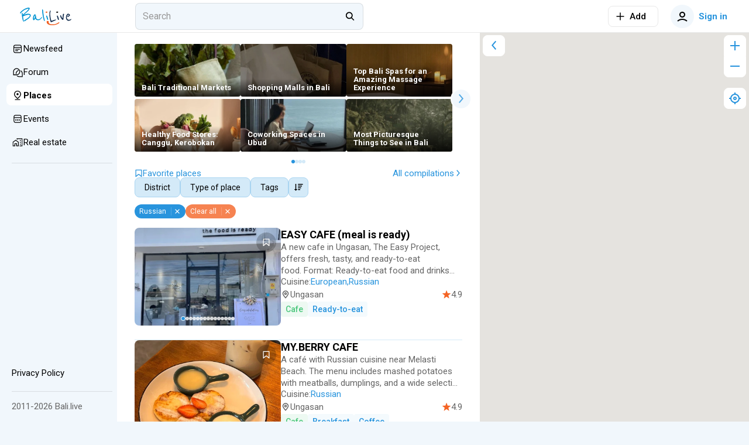

--- FILE ---
content_type: text/html; charset=utf-8
request_url: https://bali.live/places?cuisines=36
body_size: 110019
content:
<!DOCTYPE html>
<html  lang="en">
<head><meta charset="utf-8">
<meta name="viewport" content="width=device-width,initial-scale=1">
<title>Places - detailed map of Bali</title>
<link rel="preconnect" href="https://fonts.googleapis.com">
<link rel="preconnect" href="https://fonts.gstatic.com" crossorigin>
<link rel="preconnect" href="https://static.bali.live">
<link rel="preconnect" href="https://cdn.bali.live">
<script>(function(w,d,s,l,i){w[l]=w[l]||[];w[l].push({'gtm.start':
new Date().getTime(),event:'gtm.js'});var f=d.getElementsByTagName(s)[0],
j=d.createElement(s),dl=l!='dataLayer'?'&l='+l:'';j.async=true;j.src=
'https://www.googletagmanager.com/gtm.js?id='+i+dl;f.parentNode.insertBefore(j,f);
})(window,document,'script','dataLayer','GTM-PG5DF9K');</script>
<script>(function(m,e,t,r,i,k,a){m[i]=m[i]||function(){(m[i].a=m[i].a||[]).push(arguments)};
m[i].l=1*new Date();
for (var j = 0; j < document.scripts.length; j++) {if (document.scripts[j].src === r) { return; }}
k=e.createElement(t),a=e.getElementsByTagName(t)[0],k.async=1,k.src=r,a.parentNode.insertBefore(k,a)})
(window, document, "script", "https://cdn.jsdelivr.net/npm/yandex-metrica-watch/tag.min.js", "ym");
ym(92739276, "init", {
     clickmap:true,
     trackLinks:true,
     trackHash:true,
     accurateTrackBounce:true
});</script>
<script>!function(f,b,e,v,n,t,s)
{if(f.fbq)return;n=f.fbq=function(){n.callMethod?
n.callMethod.apply(n,arguments):n.queue.push(arguments)};
if(!f._fbq)f._fbq=n;n.push=n;n.loaded=!0;n.version='2.0';
n.queue=[];t=b.createElement(e);t.async=!0;
t.src=v;s=b.getElementsByTagName(e)[0];
s.parentNode.insertBefore(t,s)}(window, document,'script',
'https://connect.facebook.net/en_US/fbevents.js');
fbq('init', '498301792112961');
fbq('track', 'PageView');</script>
<meta name="msapplication-TileColor" content="#ffffff">
<meta name="msapplication-TileImage" content="https://cdn.bali.live/mstile-144x144.png">
<meta name="msapplication-square70x70logo" content="https://cdn.bali.live/mstile-70x70.png">
<meta name="msapplication-square150x150logo" content="https://cdn.bali.live/mstile-150x150.png">
<meta name="msapplication-wide310x150logo" content="https://cdn.bali.live/mstile-310x310.png">
<meta name="msapplication-square310x310logo" content="https://cdn.bali.live/mstile-310x150.png">
<meta name="theme-color" content="#ffffff">
<meta property="og:site" content="bali.live">
<meta property="og:type" content="website">
<link rel="dns-prefetch" href="https://photo.baliforum.ru/">
<link rel="preload" href="https://fonts.googleapis.com/css2?family=Roboto:ital,wght@0,400;0,500;0,700;1,400;1,500;1,700" as="style">
<link rel="stylesheet" href="https://fonts.googleapis.com/css2?family=Roboto:ital,wght@0,400;0,500;0,700;1,400;1,500;1,700">
<link type="image/svg+xml" rel="shortcut icon" href="https://cdn.bali.live/favicon.svg">
<link type="image/png" sizes="16x16" rel="icon" href="https://cdn.bali.live/favicon-16x16.png">
<link type="image/png" sizes="32x32" rel="icon" href="https://cdn.bali.live/favicon-32x32.png">
<link type="image/png" sizes="96x96" rel="icon" href="https://cdn.bali.live/favicon-96x96.png">
<link type="image/png" sizes="120x120" rel="icon" href="https://cdn.bali.live/favicon-120x120.png">
<link type="image/png" sizes="192x192" rel="icon" href="https://cdn.bali.live/android-icon-192x192.png">
<link sizes="57x57" rel="apple-touch-icon" href="https://cdn.bali.live/apple-touch-icon-57x57.png">
<link sizes="60x60" rel="apple-touch-icon" href="https://cdn.bali.live/apple-touch-icon-60x60.png">
<link sizes="72x72" rel="apple-touch-icon" href="https://cdn.bali.live/apple-touch-icon-72x72.png">
<link sizes="76x76" rel="apple-touch-icon" href="https://cdn.bali.live/apple-touch-icon-76x76.png">
<link sizes="114x114" rel="apple-touch-icon" href="https://cdn.bali.live/apple-touch-icon-114x114.png">
<link sizes="120x120" rel="apple-touch-icon" href="https://cdn.bali.live/apple-touch-icon-120x120.png">
<link sizes="144x144" rel="apple-touch-icon" href="https://cdn.bali.live/apple-touch-icon-144x144.png">
<link sizes="152x152" rel="apple-touch-icon" href="https://cdn.bali.live/apple-touch-icon-152x152.png">
<link sizes="180x180" rel="apple-touch-icon" href="https://cdn.bali.live/apple-touch-icon-180x180.png">
<link color="#ffffff" rel="mask-icon" href="https://cdn.bali.live/safari-pinned-tab.svg">
<meta name="description" content="Regularly updated map of interesting places in Bali. Here you will find all the most popular attractions, restaurants, bars, clubs, and shops.">
<meta property="og:title" content="Places - detailed map of Bali">
<meta property="og:description" content="Regularly updated map of interesting places in Bali. Here you will find all the most popular attractions, restaurants, bars, clubs, and shops.">
<meta property="og:type" content="website">
<meta property="og:image" content="https://bali.live/og/place.jpg">
<meta name="robots" content="noindex">
<link rel="canonical" href="https://bali.live/places">
<script type="application/ld+json">{"@context":"https://schema.org","@type":"CollectionPage","name":"Places - detailed map of Bali","url":"https://bali.live/places","firstPage":"https://bali.live/places","nextPage":"/places?page=2","lastPage":"/places?page=2"}</script>
<link rel="stylesheet" href="https://cdn.bali.live/_nuxt/style.487fbb4b.css">
<link rel="modulepreload" as="script" crossorigin href="https://cdn.bali.live/_nuxt/entry.d07c5d8f.js">
<link rel="modulepreload" as="script" crossorigin href="https://cdn.bali.live/_nuxt/index.19593b5a.js">
<link rel="modulepreload" as="script" crossorigin href="https://cdn.bali.live/_nuxt/PublicPlaceCompilations.a13ce455.js">
<link rel="modulepreload" as="script" crossorigin href="https://cdn.bali.live/_nuxt/index.5868422e.js">
<link rel="modulepreload" as="script" crossorigin href="https://cdn.bali.live/_nuxt/mediaSizes.fb56e932.js">
<link rel="modulepreload" as="script" crossorigin href="https://cdn.bali.live/_nuxt/client-only.705ba11b.js">
<link rel="modulepreload" as="script" crossorigin href="https://cdn.bali.live/_nuxt/index.ed25a176.js">
<link rel="modulepreload" as="script" crossorigin href="https://cdn.bali.live/_nuxt/BfiFavoriteFill.b3542d54.js">
<link rel="modulepreload" as="script" crossorigin href="https://cdn.bali.live/_nuxt/PlacesList.39cb0e9a.js">
<link rel="modulepreload" as="script" crossorigin href="https://cdn.bali.live/_nuxt/BfiPlacePoint.8925b25e.js">
<link rel="modulepreload" as="script" crossorigin href="https://cdn.bali.live/_nuxt/PlaceCard.1d3fbca3.js">
<link rel="modulepreload" as="script" crossorigin href="https://cdn.bali.live/_nuxt/PlaceFavorite.083cb38c.js">
<link rel="modulepreload" as="script" crossorigin href="https://cdn.bali.live/_nuxt/SimpleSlider.vue.fb97fd55.js">
<link rel="modulepreload" as="script" crossorigin href="https://cdn.bali.live/_nuxt/Recommended.d0c07748.js">
<link rel="modulepreload" as="script" crossorigin href="https://cdn.bali.live/_nuxt/ButtonElement.acf8b21b.js">
<link rel="modulepreload" as="script" crossorigin href="https://cdn.bali.live/_nuxt/Loader.40f70820.js">
<link rel="modulepreload" as="script" crossorigin href="https://cdn.bali.live/_nuxt/index.c601289b.js">
<link rel="modulepreload" as="script" crossorigin href="https://cdn.bali.live/_nuxt/Tooltip.4a9aaa1b.js">
<link rel="modulepreload" as="script" crossorigin href="https://cdn.bali.live/_nuxt/PlaceCardBody.4c353bde.js">
<link rel="modulepreload" as="script" crossorigin href="https://cdn.bali.live/_nuxt/PlaceTags.366df7e2.js">
<link rel="modulepreload" as="script" crossorigin href="https://cdn.bali.live/_nuxt/IntersectLoader.8715e629.js">
<link rel="modulepreload" as="script" crossorigin href="https://cdn.bali.live/_nuxt/SortingDropDown.55579a93.js">
<link rel="modulepreload" as="script" crossorigin href="https://cdn.bali.live/_nuxt/ClickOutside.d8aa9732.js">
<link rel="modulepreload" as="script" crossorigin href="https://cdn.bali.live/_nuxt/index.599cf7e4.js">
<link rel="modulepreload" as="script" crossorigin href="https://cdn.bali.live/_nuxt/FilterMultipleSelectPopup.8f59a7e8.js">
<link rel="modulepreload" as="script" crossorigin href="https://cdn.bali.live/_nuxt/FormFieldInput.8e7ba05b.js">
<link rel="modulepreload" as="script" crossorigin href="https://cdn.bali.live/_nuxt/FormFieldCheckbox.0c6e7c4d.js">
<link rel="modulepreload" as="script" crossorigin href="https://cdn.bali.live/_nuxt/Popup.vue.259c2faf.js">
<link rel="modulepreload" as="script" crossorigin href="https://cdn.bali.live/_nuxt/index.206d54bd.js">
<link rel="modulepreload" as="script" crossorigin href="https://cdn.bali.live/_nuxt/index.95356c85.js">
<link rel="modulepreload" as="script" crossorigin href="https://cdn.bali.live/_nuxt/Entity.c847d11a.js">
<link rel="modulepreload" as="script" crossorigin href="https://cdn.bali.live/_nuxt/useScrollPageQueryObserver.d08d51d4.js">
<link rel="modulepreload" as="script" crossorigin href="https://cdn.bali.live/_nuxt/catchPageDataError.fdab4ee5.js">
<link rel="modulepreload" as="script" crossorigin href="https://cdn.bali.live/_nuxt/place.730c010b.js">
<link rel="modulepreload" as="script" crossorigin href="https://cdn.bali.live/_nuxt/comment.7a8d662e.js">
<link rel="modulepreload" as="script" crossorigin href="https://cdn.bali.live/_nuxt/Content.aa2f47d0.js">
<link rel="modulepreload" as="script" crossorigin href="https://cdn.bali.live/_nuxt/default.4bc073a8.js">
<link rel="modulepreload" as="script" crossorigin href="https://cdn.bali.live/_nuxt/DialogsContainer.7291a380.js">
<link rel="modulepreload" as="script" crossorigin href="https://cdn.bali.live/_nuxt/HeaderSearch.9c6a66d2.js">
<link rel="modulepreload" as="script" crossorigin href="https://cdn.bali.live/_nuxt/autocomplete.ae3b15b0.js">
<link rel="modulepreload" as="script" crossorigin href="https://cdn.bali.live/_nuxt/Search.752b8d29.js">
<link rel="modulepreload" as="script" crossorigin href="https://cdn.bali.live/_nuxt/TextWrapper.3fccd795.js">
<link rel="modulepreload" as="script" crossorigin href="https://cdn.bali.live/_nuxt/SearchNotFound.vue.d9dd9318.js">
<link rel="modulepreload" as="script" crossorigin href="https://cdn.bali.live/_nuxt/UserAvatar.608fd2ef.js">
<link rel="modulepreload" as="script" crossorigin href="https://cdn.bali.live/_nuxt/useEcho.b0da611b.js">
<link rel="modulepreload" as="script" crossorigin href="https://cdn.bali.live/_nuxt/LeftSidebar.65b66768.js">
<link rel="modulepreload" as="script" crossorigin href="https://cdn.bali.live/_nuxt/Events.6065abdf.js">
<link rel="modulepreload" as="script" crossorigin href="https://cdn.bali.live/_nuxt/Topics.e15cd61e.js">
<link rel="modulepreload" as="script" crossorigin href="https://cdn.bali.live/_nuxt/useGoToProfile.c7f5452a.js">
<link rel="modulepreload" as="script" crossorigin href="https://cdn.bali.live/_nuxt/RealEstate.c8c573a7.js">
<link rel="modulepreload" as="script" crossorigin href="https://cdn.bali.live/_nuxt/subscriptions.21ef7e38.js">
<link rel="modulepreload" as="script" crossorigin href="https://cdn.bali.live/_nuxt/ModalDialog.5c1eb89e.js">
<link rel="modulepreload" as="script" crossorigin href="https://cdn.bali.live/_nuxt/AlertElement.0cf133f6.js">
<link rel="modulepreload" as="script" crossorigin href="https://cdn.bali.live/_nuxt/User.def00372.js">
<link rel="modulepreload" as="script" crossorigin href="https://cdn.bali.live/_nuxt/ModelSelector.34ec6170.js">
<link rel="modulepreload" as="script" crossorigin href="https://cdn.bali.live/_nuxt/FormField.9fee8056.js">
<link rel="modulepreload" as="script" crossorigin href="https://cdn.bali.live/_nuxt/FormFieldSelect.859dab97.js">
<link rel="modulepreload" as="script" crossorigin href="https://cdn.bali.live/_nuxt/groupBy.01cebde7.js">
<link rel="modulepreload" as="script" crossorigin href="https://cdn.bali.live/_nuxt/identity.d3f1c754.js">
<link rel="modulepreload" as="script" crossorigin href="https://cdn.bali.live/_nuxt/index.5d936b6d.js">
<link rel="modulepreload" as="script" crossorigin href="https://cdn.bali.live/_nuxt/Project.f09ede39.js">
<link rel="modulepreload" as="script" crossorigin href="https://cdn.bali.live/_nuxt/FormFieldImage.8cdf4d0d.js">
<link rel="modulepreload" as="script" crossorigin href="https://cdn.bali.live/_nuxt/index.browser.7e542916.js">
<link rel="modulepreload" as="script" crossorigin href="https://cdn.bali.live/_nuxt/api.1ee914db.js">
<link rel="modulepreload" as="script" crossorigin href="https://cdn.bali.live/_nuxt/MobileShortMainMenu.4e029a61.js">
<link rel="modulepreload" as="script" crossorigin href="https://cdn.bali.live/_nuxt/RightSidebar.d768c741.js">
<link rel="modulepreload" as="script" crossorigin href="https://cdn.bali.live/_nuxt/BfiVerified.04738bdd.js">
<link rel="modulepreload" as="script" crossorigin href="https://cdn.bali.live/_nuxt/useTelegramMessages.fd8fb06e.js">
<link rel="modulepreload" as="script" crossorigin href="https://cdn.bali.live/_nuxt/FloatSidebar.0ce37086.js">
<link rel="modulepreload" as="script" crossorigin href="https://cdn.bali.live/_nuxt/MobileSearch.46eca8f5.js">
<link rel="prefetch" as="script" crossorigin href="https://cdn.bali.live/_nuxt/blank.f6bef574.js">
<link rel="prefetch" as="script" crossorigin href="https://cdn.bali.live/_nuxt/index.61d8121a.js">
<script type="module" src="https://cdn.bali.live/_nuxt/entry.d07c5d8f.js" crossorigin></script></head>
<body ><div id="__nuxt"><div class="layout layout--full"><div class="nuxt-loading-indicator" style="position:fixed;top:0;right:0;left:0;pointer-events:none;width:auto;height:3px;opacity:0;background:#2894dd;background-size:Infinity% auto;transform:scaleX(0%);transform-origin:left;transition:transform 0.1s, height 0.4s, opacity 0.4s;z-index:999999;"></div><div class="layout__wrap"><div class="top-nav" telegram-sidebar="false"><div class="top-nav__container"><button class="button button--default button-bg-color--default button--transparent button--square layout__left-toggle" type="button" data-test="top-nav__menu-button"><!----><span class="button__inner"><div style="display:none;" class="default-loader default-loader__margin"><div class="default-loader__wrap" style="--loader-size: 40px;"><svg xmlns="http://www.w3.org/2000/svg" viewBox="22.22222222222222 22.22222222222222 44.44444444444444 44.44444444444444" style="transform:rotate(0deg);" color="#2894DD"><circle fill="transparent" cx="44.44444444444444" cy="44.44444444444444" r="20" stroke-width="4.444444444444445" stroke-dasharray="125.664" stroke-dashoffset="125.66370614359172px" class="default-loader__overlay"></circle></svg></div></div><!--[--><svg class="svg-icon" width="20" height="20" viewbox="0 0 20 20" fill="none" xmlns="http://www.w3.org/2000/svg"><path fill-rule="evenodd" clip-rule="evenodd" d="M18 6H2V4H18V6ZM18 11H2V9H18V11ZM2 16H18V14H2V16Z" fill="#333333"></path></svg><!--]--></span><!----></button><a href="/" class="header-logo header-logo--live top-nav__logo"><img src="https://cdn.bali.live/logo.svg" alt="Балифорум" width="175" height="36"></a><div class="top-nav__search"><div class="header-search__container"><div class="field-input field-input--search header-search" autocomplete="off"><input value="" type="search" class="field-input__input" placeholder="Search"><div class="field-input__append"><!--[--><svg class="svg-icon" width="20" height="20" viewbox="0 0 22 23" fill="none" xmlns="http://www.w3.org/2000/svg"><path fill-rule="evenodd" clip-rule="evenodd" d="M15.0154 13.8037C17.091 11.1321 16.9016 7.27028 14.4472 4.81582C11.7875 2.15612 7.47527 2.15612 4.81557 4.81582C2.15588 7.47551 2.15588 11.7877 4.81557 14.4474C7.19983 16.8317 10.9121 17.0786 13.5714 15.1882L18.2067 19.8235L19.6209 18.4092L15.0154 13.8037ZM13.033 6.23003C14.9116 8.10868 14.9116 11.1546 13.033 13.0332C11.1543 14.9119 8.10843 14.9119 6.22979 13.0332C4.35114 11.1546 4.35114 8.10868 6.22979 6.23003C8.10843 4.35138 11.1543 4.35138 13.033 6.23003Z" fill="black"></path></svg><!--]--></div></div><span></span></div></div><div class="top-nav__space"></div><div class="add-new-content-button"><!--[--><button class="button button--default button-bg-color--default button--outline add-new-content-button__button" type="button" data-test="add-new-content-button__add-button"><span class="button__slot-left"><!--[--><svg class="svg-icon" width="20" height="20" viewbox="0 0 20 20" fill="none" xmlns="http://www.w3.org/2000/svg" style="width:16px;height:16px;"><path d="M9 11V18H11V11H18V9L11 9V2H9V9L2 9V11H9Z" fill="black"></path></svg><!--]--></span><span class="button__inner"><div style="display:none;" class="default-loader default-loader__margin"><div class="default-loader__wrap" style="--loader-size: 40px;"><svg xmlns="http://www.w3.org/2000/svg" viewBox="22.22222222222222 22.22222222222222 44.44444444444444 44.44444444444444" style="transform:rotate(0deg);" color="#2894DD"><circle fill="transparent" cx="44.44444444444444" cy="44.44444444444444" r="20" stroke-width="4.444444444444445" stroke-dasharray="125.664" stroke-dashoffset="125.66370614359172px" class="default-loader__overlay"></circle></svg></div></div><!--[--><span>Add</span><!--]--></span><!----></button><button class="button button--default button-bg-color--default button--transparent add-new-content-button__small-button" type="button" data-test="add-new-content-button__add-button"><!----><span class="button__inner"><div style="display:none;" class="default-loader default-loader__margin"><div class="default-loader__wrap" style="--loader-size: 40px;"><svg xmlns="http://www.w3.org/2000/svg" viewBox="22.22222222222222 22.22222222222222 44.44444444444444 44.44444444444444" style="transform:rotate(0deg);" color="#2894DD"><circle fill="transparent" cx="44.44444444444444" cy="44.44444444444444" r="20" stroke-width="4.444444444444445" stroke-dasharray="125.664" stroke-dashoffset="125.66370614359172px" class="default-loader__overlay"></circle></svg></div></div><!--[--><svg class="svg-icon" width="20" height="20" viewbox="0 0 20 20" fill="none" xmlns="http://www.w3.org/2000/svg" style="width:16px;height:16px;"><path d="M9 11V18H11V11H18V9L11 9V2H9V9L2 9V11H9Z" fill="black"></path></svg><!--]--></span><!----></button><!--]--><div><!--[--><!--]--></div></div><div class="top-nav__buttons"><button class="button button--primary button-bg-color--default button--transparent top-nav__search-btn-phone" type="button" data-test="top-nav__search-button"><!----><span class="button__inner"><div style="display:none;" class="default-loader default-loader__margin"><div class="default-loader__wrap" style="--loader-size: 40px;"><svg xmlns="http://www.w3.org/2000/svg" viewBox="22.22222222222222 22.22222222222222 44.44444444444444 44.44444444444444" style="transform:rotate(0deg);" color="#2894DD"><circle fill="transparent" cx="44.44444444444444" cy="44.44444444444444" r="20" stroke-width="4.444444444444445" stroke-dasharray="125.664" stroke-dashoffset="125.66370614359172px" class="default-loader__overlay"></circle></svg></div></div><!--[--><svg class="svg-icon" width="20" height="20" viewbox="0 0 22 23" fill="none" xmlns="http://www.w3.org/2000/svg"><path fill-rule="evenodd" clip-rule="evenodd" d="M15.0154 13.8037C17.091 11.1321 16.9016 7.27028 14.4472 4.81582C11.7875 2.15612 7.47527 2.15612 4.81557 4.81582C2.15588 7.47551 2.15588 11.7877 4.81557 14.4474C7.19983 16.8317 10.9121 17.0786 13.5714 15.1882L18.2067 19.8235L19.6209 18.4092L15.0154 13.8037ZM13.033 6.23003C14.9116 8.10868 14.9116 11.1546 13.033 13.0332C11.1543 14.9119 8.10843 14.9119 6.22979 13.0332C4.35114 11.1546 4.35114 8.10868 6.22979 6.23003C8.10843 4.35138 11.1543 4.35138 13.033 6.23003Z" fill="black"></path></svg><!--]--></span><!----></button><button class="button button--primary button-bg-color--default button--transparent top-nav__user-profile-button top-nav__user-profile-button_phone-visible" type="button" data-test="top-nav__login-button" rounded><span class="button__slot-left"><!--[--><div class="user-avatar user-avatar--m"><div data-test="user-avatar__as-guest" class="user-avatar__guest"><svg class="svg-icon" width="20" height="20" viewbox="0 0 20 20" fill="none" xmlns="http://www.w3.org/2000/svg"><path fill-rule="evenodd" clip-rule="evenodd" d="M15 7C15 9.76142 12.7614 12 10 12C7.23858 12 5 9.76142 5 7C5 4.23858 7.23858 2 10 2C12.7614 2 15 4.23858 15 7ZM13 7C13 8.65685 11.6569 10 10 10C8.34315 10 7 8.65685 7 7C7 5.34315 8.34315 4 10 4C11.6569 4 13 5.34315 13 7Z" fill="black"></path><path d="M2.65682 18.7541C4.69064 16.9827 7.30507 16 10 16C12.695 16 15.3094 16.9827 17.3433 18.7541L18.6568 17.2459C16.2605 15.1588 13.18 14 10 14C6.8201 14 3.73961 15.1588 1.34326 17.2459L2.65682 18.7541Z" fill="black"></path></svg></div></div><!--]--></span><span class="button__inner"><div style="display:none;" class="default-loader default-loader__margin"><div class="default-loader__wrap" style="--loader-size: 40px;"><svg xmlns="http://www.w3.org/2000/svg" viewBox="22.22222222222222 22.22222222222222 44.44444444444444 44.44444444444444" style="transform:rotate(0deg);" color="#2894DD"><circle fill="transparent" cx="44.44444444444444" cy="44.44444444444444" r="20" stroke-width="4.444444444444445" stroke-dasharray="125.664" stroke-dashoffset="125.66370614359172px" class="default-loader__overlay"></circle></svg></div></div><!--[--> Sign in<!--]--></span><!----></button></div></div></div><div class="mobile-short-menu"><div class="mobile-short-menu__container"><!--[--><!--[--><a class="mobile-short-menu__item" exact><span>Newsfeed</span></a><!--]--><!--[--><a class="mobile-short-menu__item" exact><span>Forum</span></a><!--]--><!--[--><a aria-current="page" class="mobile-short-menu__item--active router-link-exact-active mobile-short-menu__item mobile-short-menu__item--active" exact><span>Places</span></a><!--]--><!--[--><a class="mobile-short-menu__item" exact><span>Events</span></a><!--]--><!--[--><a class="mobile-short-menu__item" exact><span>Real estate</span></a><!--]--><!--]--></div></div><!----><div class="layout__container"><div class="layout__main-wrapper"><!----><main class="layout__main"><!--[--><div class="places-list places page page--full"><div class="places__container"><!--[--><!--]--><div class="places__content"><!--[--><div style="position:relative;"><div class="public-place-compilations"><!--[--><div class="public-place-compilations__carousel-item"><!--[--><a href="/places/collection/bali-traditional-markets" class=""><div class="public-place-compilation-item"><div class="public-place-compilation-item__overlay"><div class="public-place-compilation-item__overlay-top"></div><div class="public-place-compilation-item__overlay-bottom"><span class="public-place-compilation-item__overlay-bottom--text">Bali Traditional Markets</span></div></div><picture class="perfect-picture public-place-compilation-item__image" data-original-src="https://static.bali.live/uploads/92032/66fd1e4e89daa648ad22ba455c714fb0.jpg"><!--[--><source srcset="https://static.bali.live/uploads/92032/responsive-images/66fd1e4e89daa648ad22ba455c714fb0___responsive-webp_390_585.webp 390w, https://static.bali.live/uploads/92032/responsive-images/66fd1e4e89daa648ad22ba455c714fb0___responsive-webp_500_750.webp 500w" type="image/webp" sizes="(max-width: 1440px) 181px, (max-width: 620px) 155px, 160px"><!--]--><img class="perfect-picture__image" src="https://static.bali.live/uploads/92032/66fd1e4e89daa648ad22ba455c714fb0.jpg" srcset="https://static.bali.live/uploads/92032/responsive-images/66fd1e4e89daa648ad22ba455c714fb0___responsive_390_585.jpg 390w, https://static.bali.live/uploads/92032/responsive-images/66fd1e4e89daa648ad22ba455c714fb0___responsive_500_750.jpg 500w" width="500" height="750" sizes="(max-width: 1440px) 181px, (max-width: 620px) 155px, 160px" loading="lazy" style=""><!----></picture></div></a><a href="/places/collection/shopping-malls-in-bali" class=""><div class="public-place-compilation-item"><div class="public-place-compilation-item__overlay"><div class="public-place-compilation-item__overlay-top"></div><div class="public-place-compilation-item__overlay-bottom"><span class="public-place-compilation-item__overlay-bottom--text">Shopping Malls in Bali</span></div></div><picture class="perfect-picture public-place-compilation-item__image" data-original-src="https://static.bali.live/uploads/92031/2d2bc12807775894d4ba1a34ed35e554.jpg"><!--[--><source srcset="https://static.bali.live/uploads/92031/responsive-images/2d2bc12807775894d4ba1a34ed35e554___responsive-webp_390_694.webp 390w, https://static.bali.live/uploads/92031/responsive-images/2d2bc12807775894d4ba1a34ed35e554___responsive-webp_564_1003.webp 564w" type="image/webp" sizes="(max-width: 1440px) 181px, (max-width: 620px) 155px, 160px"><!--]--><img class="perfect-picture__image" src="https://static.bali.live/uploads/92031/2d2bc12807775894d4ba1a34ed35e554.jpg" srcset="https://static.bali.live/uploads/92031/responsive-images/2d2bc12807775894d4ba1a34ed35e554___responsive_390_694.jpg 390w, https://static.bali.live/uploads/92031/responsive-images/2d2bc12807775894d4ba1a34ed35e554___responsive_564_1003.jpg 564w" width="564" height="1003" sizes="(max-width: 1440px) 181px, (max-width: 620px) 155px, 160px" loading="lazy" style=""><!----></picture></div></a><a href="/places/collection/top-bali-spas-for-an-amazing-massage-experience" class=""><div class="public-place-compilation-item"><div class="public-place-compilation-item__overlay"><div class="public-place-compilation-item__overlay-top"></div><div class="public-place-compilation-item__overlay-bottom"><span class="public-place-compilation-item__overlay-bottom--text">Top Bali Spas for an Amazing Massage Experience</span></div></div><picture class="perfect-picture public-place-compilation-item__image" data-original-src="https://static.bali.live/uploads/92033/313ebcef1a891731ad697df0a9a6a0fc.jpg"><!--[--><source srcset="https://static.bali.live/uploads/92033/responsive-images/313ebcef1a891731ad697df0a9a6a0fc___responsive-webp_390_585.webp 390w, https://static.bali.live/uploads/92033/responsive-images/313ebcef1a891731ad697df0a9a6a0fc___responsive-webp_564_846.webp 564w" type="image/webp" sizes="(max-width: 1440px) 181px, (max-width: 620px) 155px, 160px"><!--]--><img class="perfect-picture__image" src="https://static.bali.live/uploads/92033/313ebcef1a891731ad697df0a9a6a0fc.jpg" srcset="https://static.bali.live/uploads/92033/responsive-images/313ebcef1a891731ad697df0a9a6a0fc___responsive_390_585.jpg 390w, https://static.bali.live/uploads/92033/responsive-images/313ebcef1a891731ad697df0a9a6a0fc___responsive_564_846.jpg 564w" width="564" height="846" sizes="(max-width: 1440px) 181px, (max-width: 620px) 155px, 160px" loading="lazy" style=""><!----></picture></div></a><a href="/places/collection/healthy-food-stores-canggu-kerobokan" class=""><div class="public-place-compilation-item"><div class="public-place-compilation-item__overlay"><div class="public-place-compilation-item__overlay-top"></div><div class="public-place-compilation-item__overlay-bottom"><span class="public-place-compilation-item__overlay-bottom--text">Healthy Food Stores: Canggu, Kerobokan</span></div></div><picture class="perfect-picture public-place-compilation-item__image" data-original-src="https://static.bali.live/uploads/92026/647534977ff81b440e5a6151822388fb.jpg"><!--[--><source srcset="https://static.bali.live/uploads/92026/responsive-images/647534977ff81b440e5a6151822388fb___responsive-webp_390_585.webp 390w, https://static.bali.live/uploads/92026/responsive-images/647534977ff81b440e5a6151822388fb___responsive-webp_564_846.webp 564w" type="image/webp" sizes="(max-width: 1440px) 181px, (max-width: 620px) 155px, 160px"><!--]--><img class="perfect-picture__image" src="https://static.bali.live/uploads/92026/647534977ff81b440e5a6151822388fb.jpg" srcset="https://static.bali.live/uploads/92026/responsive-images/647534977ff81b440e5a6151822388fb___responsive_390_585.jpg 390w, https://static.bali.live/uploads/92026/responsive-images/647534977ff81b440e5a6151822388fb___responsive_564_846.jpg 564w" width="564" height="846" sizes="(max-width: 1440px) 181px, (max-width: 620px) 155px, 160px" loading="lazy" style=""><!----></picture></div></a><a href="/places/collection/coworking-spaces-in-ubud" class=""><div class="public-place-compilation-item"><div class="public-place-compilation-item__overlay"><div class="public-place-compilation-item__overlay-top"></div><div class="public-place-compilation-item__overlay-bottom"><span class="public-place-compilation-item__overlay-bottom--text">Coworking Spaces in Ubud</span></div></div><picture class="perfect-picture public-place-compilation-item__image" data-original-src="https://static.bali.live/uploads/92025/5a5dbbeda168e499b4870fee541a938b.jpg"><!--[--><source srcset="https://static.bali.live/uploads/92025/responsive-images/5a5dbbeda168e499b4870fee541a938b___responsive-webp_390_486.webp 390w, https://static.bali.live/uploads/92025/responsive-images/5a5dbbeda168e499b4870fee541a938b___responsive-webp_563_702.webp 563w" type="image/webp" sizes="(max-width: 1440px) 181px, (max-width: 620px) 155px, 160px"><!--]--><img class="perfect-picture__image" src="https://static.bali.live/uploads/92025/5a5dbbeda168e499b4870fee541a938b.jpg" srcset="https://static.bali.live/uploads/92025/responsive-images/5a5dbbeda168e499b4870fee541a938b___responsive_390_486.jpg 390w, https://static.bali.live/uploads/92025/responsive-images/5a5dbbeda168e499b4870fee541a938b___responsive_563_702.jpg 563w" width="563" height="702" sizes="(max-width: 1440px) 181px, (max-width: 620px) 155px, 160px" loading="lazy" style=""><!----></picture></div></a><a href="/places/collection/most-picturesque-things-to-see-in-bali" class=""><div class="public-place-compilation-item"><div class="public-place-compilation-item__overlay"><div class="public-place-compilation-item__overlay-top"></div><div class="public-place-compilation-item__overlay-bottom"><span class="public-place-compilation-item__overlay-bottom--text">Most Picturesque Things to See in Bali</span></div></div><picture class="perfect-picture public-place-compilation-item__image" data-original-src="https://static.bali.live/uploads/92035/321fdc1522340b88f405dd0703151bba.jpg"><!--[--><source srcset="https://static.bali.live/uploads/92035/responsive-images/321fdc1522340b88f405dd0703151bba___responsive-webp_390_584.webp 390w, https://static.bali.live/uploads/92035/responsive-images/321fdc1522340b88f405dd0703151bba___responsive-webp_736_1103.webp 736w" type="image/webp" sizes="(max-width: 1440px) 181px, (max-width: 620px) 155px, 160px"><!--]--><img class="perfect-picture__image" src="https://static.bali.live/uploads/92035/321fdc1522340b88f405dd0703151bba.jpg" srcset="https://static.bali.live/uploads/92035/responsive-images/321fdc1522340b88f405dd0703151bba___responsive_390_584.jpg 390w, https://static.bali.live/uploads/92035/responsive-images/321fdc1522340b88f405dd0703151bba___responsive_736_1103.jpg 736w" width="736" height="1103" sizes="(max-width: 1440px) 181px, (max-width: 620px) 155px, 160px" loading="lazy" style=""><!----></picture></div></a><a href="/places/collection/most-iconic-bali-temples" class=""><div class="public-place-compilation-item"><div class="public-place-compilation-item__overlay"><div class="public-place-compilation-item__overlay-top"></div><div class="public-place-compilation-item__overlay-bottom"><span class="public-place-compilation-item__overlay-bottom--text">Most Iconic Bali Temples</span></div></div><picture class="perfect-picture public-place-compilation-item__image" data-original-src="https://static.bali.live/uploads/92034/ef129a50ba8abd61b16f97fd600bbd91.jpg"><!--[--><source srcset="https://static.bali.live/uploads/92034/responsive-images/ef129a50ba8abd61b16f97fd600bbd91___responsive-webp_390_488.webp 390w, https://static.bali.live/uploads/92034/responsive-images/ef129a50ba8abd61b16f97fd600bbd91___responsive-webp_564_705.webp 564w" type="image/webp" sizes="(max-width: 1440px) 181px, (max-width: 620px) 155px, 160px"><!--]--><img class="perfect-picture__image" src="https://static.bali.live/uploads/92034/ef129a50ba8abd61b16f97fd600bbd91.jpg" srcset="https://static.bali.live/uploads/92034/responsive-images/ef129a50ba8abd61b16f97fd600bbd91___responsive_390_488.jpg 390w, https://static.bali.live/uploads/92034/responsive-images/ef129a50ba8abd61b16f97fd600bbd91___responsive_564_705.jpg 564w" width="564" height="705" sizes="(max-width: 1440px) 181px, (max-width: 620px) 155px, 160px" loading="lazy" style=""><!----></picture></div></a><a href="/places/collection/balis-breathtaking-waterfalls" class=""><div class="public-place-compilation-item"><div class="public-place-compilation-item__overlay"><div class="public-place-compilation-item__overlay-top"></div><div class="public-place-compilation-item__overlay-bottom"><span class="public-place-compilation-item__overlay-bottom--text">Bali&#39;s Breathtaking Waterfalls</span></div></div><picture class="perfect-picture public-place-compilation-item__image" data-original-src="https://static.bali.live/uploads/92030/b98ec028dfa9661c06711a3e7f5f4198.jpg"><!--[--><source srcset="https://static.bali.live/uploads/92030/responsive-images/b98ec028dfa9661c06711a3e7f5f4198___responsive-webp_390_693.webp 390w, https://static.bali.live/uploads/92030/responsive-images/b98ec028dfa9661c06711a3e7f5f4198___responsive-webp_564_1002.webp 564w" type="image/webp" sizes="(max-width: 1440px) 181px, (max-width: 620px) 155px, 160px"><!--]--><img class="perfect-picture__image" src="https://static.bali.live/uploads/92030/b98ec028dfa9661c06711a3e7f5f4198.jpg" srcset="https://static.bali.live/uploads/92030/responsive-images/b98ec028dfa9661c06711a3e7f5f4198___responsive_390_693.jpg 390w, https://static.bali.live/uploads/92030/responsive-images/b98ec028dfa9661c06711a3e7f5f4198___responsive_564_1002.jpg 564w" width="564" height="1002" sizes="(max-width: 1440px) 181px, (max-width: 620px) 155px, 160px" loading="lazy" style=""><!----></picture></div></a><!--]--><!----></div><div class="public-place-compilations__carousel-item"><!--[--><a href="/places/collection/where-to-buy-souvenirs" class=""><div class="public-place-compilation-item"><div class="public-place-compilation-item__overlay"><div class="public-place-compilation-item__overlay-top"></div><div class="public-place-compilation-item__overlay-bottom"><span class="public-place-compilation-item__overlay-bottom--text">Where to buy souvenirs</span></div></div><picture class="perfect-picture public-place-compilation-item__image" data-original-src="https://static.bali.live/uploads/94362/a7585d68b1f4a1f1b9785c556bc3cd32.jpg"><!--[--><source srcset="https://static.bali.live/uploads/94362/responsive-images/a7585d68b1f4a1f1b9785c556bc3cd32___responsive-webp_390_585.webp 390w, https://static.bali.live/uploads/94362/responsive-images/a7585d68b1f4a1f1b9785c556bc3cd32___responsive-webp_736_1104.webp 736w" type="image/webp" sizes="(max-width: 1440px) 181px, (max-width: 620px) 155px, 160px"><!--]--><img class="perfect-picture__image" src="https://static.bali.live/uploads/94362/a7585d68b1f4a1f1b9785c556bc3cd32.jpg" srcset="https://static.bali.live/uploads/94362/responsive-images/a7585d68b1f4a1f1b9785c556bc3cd32___responsive_390_585.jpg 390w, https://static.bali.live/uploads/94362/responsive-images/a7585d68b1f4a1f1b9785c556bc3cd32___responsive_736_1104.jpg 736w" width="736" height="1104" sizes="(max-width: 1440px) 181px, (max-width: 620px) 155px, 160px" loading="lazy" style=""><!----></picture></div></a><a href="/places/collection/health-food-stores-in-ubud" class=""><div class="public-place-compilation-item"><div class="public-place-compilation-item__overlay"><div class="public-place-compilation-item__overlay-top"></div><div class="public-place-compilation-item__overlay-bottom"><span class="public-place-compilation-item__overlay-bottom--text">Health Food Stores in Ubud</span></div></div><picture class="perfect-picture public-place-compilation-item__image" data-original-src="https://static.bali.live/uploads/92027/33b502db8caf3dc1ec3dd2662e2a3099.jpg"><!--[--><source srcset="https://static.bali.live/uploads/92027/responsive-images/33b502db8caf3dc1ec3dd2662e2a3099___responsive-webp_390_693.webp 390w, https://static.bali.live/uploads/92027/responsive-images/33b502db8caf3dc1ec3dd2662e2a3099___responsive-webp_736_1308.webp 736w" type="image/webp" sizes="(max-width: 1440px) 181px, (max-width: 620px) 155px, 160px"><!--]--><img class="perfect-picture__image" src="https://static.bali.live/uploads/92027/33b502db8caf3dc1ec3dd2662e2a3099.jpg" srcset="https://static.bali.live/uploads/92027/responsive-images/33b502db8caf3dc1ec3dd2662e2a3099___responsive_390_693.jpg 390w, https://static.bali.live/uploads/92027/responsive-images/33b502db8caf3dc1ec3dd2662e2a3099___responsive_736_1308.jpg 736w" width="736" height="1308" sizes="(max-width: 1440px) 181px, (max-width: 620px) 155px, 160px" loading="lazy" style=""><!----></picture></div></a><a href="/places/collection/black-sand-beaches" class=""><div class="public-place-compilation-item"><div class="public-place-compilation-item__overlay"><div class="public-place-compilation-item__overlay-top"></div><div class="public-place-compilation-item__overlay-bottom"><span class="public-place-compilation-item__overlay-bottom--text">Black Sand Beaches</span></div></div><picture class="perfect-picture public-place-compilation-item__image" data-original-src="https://static.bali.live/uploads/94365/4cf971119e7527fc8416fe087dfcf0fa.jpg"><!--[--><source srcset="https://static.bali.live/uploads/94365/responsive-images/4cf971119e7527fc8416fe087dfcf0fa___responsive-webp_390_608.webp 390w, https://static.bali.live/uploads/94365/responsive-images/4cf971119e7527fc8416fe087dfcf0fa___responsive-webp_736_1148.webp 736w" type="image/webp" sizes="(max-width: 1440px) 181px, (max-width: 620px) 155px, 160px"><!--]--><img class="perfect-picture__image" src="https://static.bali.live/uploads/94365/4cf971119e7527fc8416fe087dfcf0fa.jpg" srcset="https://static.bali.live/uploads/94365/responsive-images/4cf971119e7527fc8416fe087dfcf0fa___responsive_390_608.jpg 390w, https://static.bali.live/uploads/94365/responsive-images/4cf971119e7527fc8416fe087dfcf0fa___responsive_736_1148.jpg 736w" width="736" height="1148" sizes="(max-width: 1440px) 181px, (max-width: 620px) 155px, 160px" loading="lazy" style=""><!----></picture></div></a><a href="/places/collection/coworking-spaces-in-bukit" class=""><div class="public-place-compilation-item"><div class="public-place-compilation-item__overlay"><div class="public-place-compilation-item__overlay-top"></div><div class="public-place-compilation-item__overlay-bottom"><span class="public-place-compilation-item__overlay-bottom--text">Coworking Spaces in Bukit</span></div></div><picture class="perfect-picture public-place-compilation-item__image" data-original-src="https://static.bali.live/uploads/92029/8273852a04da51d26dd34f45fc2c0a35.jpg"><!--[--><source srcset="https://static.bali.live/uploads/92029/responsive-images/8273852a04da51d26dd34f45fc2c0a35___responsive-webp_390_586.webp 390w, https://static.bali.live/uploads/92029/responsive-images/8273852a04da51d26dd34f45fc2c0a35___responsive-webp_532_800.webp 532w" type="image/webp" sizes="(max-width: 1440px) 181px, (max-width: 620px) 155px, 160px"><!--]--><img class="perfect-picture__image" src="https://static.bali.live/uploads/92029/8273852a04da51d26dd34f45fc2c0a35.jpg" srcset="https://static.bali.live/uploads/92029/responsive-images/8273852a04da51d26dd34f45fc2c0a35___responsive_390_586.jpg 390w, https://static.bali.live/uploads/92029/responsive-images/8273852a04da51d26dd34f45fc2c0a35___responsive_532_800.jpg 532w" width="532" height="800" sizes="(max-width: 1440px) 181px, (max-width: 620px) 155px, 160px" loading="lazy" style=""><!----></picture></div></a><a href="/places/collection/top-spots-for-epic-burgers" class=""><div class="public-place-compilation-item"><div class="public-place-compilation-item__overlay"><div class="public-place-compilation-item__overlay-top"></div><div class="public-place-compilation-item__overlay-bottom"><span class="public-place-compilation-item__overlay-bottom--text">Top Spots for Epic Burgers</span></div></div><picture class="perfect-picture public-place-compilation-item__image" data-original-src="https://static.bali.live/uploads/94571/IMG_4137.jpeg"><!--[--><source srcset="https://static.bali.live/uploads/94571/responsive-images/IMG_4137___responsive-webp_1024_1034.webp 1024w, https://static.bali.live/uploads/94571/responsive-images/IMG_4137___responsive-webp_768_775.webp 768w, https://static.bali.live/uploads/94571/responsive-images/IMG_4137___responsive-webp_390_394.webp 390w, https://static.bali.live/uploads/94571/responsive-images/IMG_4137___responsive-webp_1179_1190.webp 1179w" type="image/webp" sizes="(max-width: 1440px) 181px, (max-width: 620px) 155px, 160px"><!--]--><img class="perfect-picture__image" src="https://static.bali.live/uploads/94571/IMG_4137.jpeg" srcset="https://static.bali.live/uploads/94571/responsive-images/IMG_4137___responsive_1024_1034.jpg 1024w, https://static.bali.live/uploads/94571/responsive-images/IMG_4137___responsive_768_775.jpg 768w, https://static.bali.live/uploads/94571/responsive-images/IMG_4137___responsive_390_394.jpg 390w, https://static.bali.live/uploads/94571/responsive-images/IMG_4137___responsive_1179_1190.jpg 1179w" width="1179" height="1190" sizes="(max-width: 1440px) 181px, (max-width: 620px) 155px, 160px" loading="lazy" style=""><!----></picture></div></a><a href="/places/collection/beauty-salons" class=""><div class="public-place-compilation-item"><div class="public-place-compilation-item__overlay"><div class="public-place-compilation-item__overlay-top"></div><div class="public-place-compilation-item__overlay-bottom"><span class="public-place-compilation-item__overlay-bottom--text">Beauty Salons</span></div></div><picture class="perfect-picture public-place-compilation-item__image" data-original-src="https://static.bali.live/uploads/94364/f262db9ec907c26786d67a1b78288231.jpg"><!--[--><source srcset="https://static.bali.live/uploads/94364/responsive-images/f262db9ec907c26786d67a1b78288231___responsive-webp_390_585.webp 390w, https://static.bali.live/uploads/94364/responsive-images/f262db9ec907c26786d67a1b78288231___responsive-webp_736_1104.webp 736w" type="image/webp" sizes="(max-width: 1440px) 181px, (max-width: 620px) 155px, 160px"><!--]--><img class="perfect-picture__image" src="https://static.bali.live/uploads/94364/f262db9ec907c26786d67a1b78288231.jpg" srcset="https://static.bali.live/uploads/94364/responsive-images/f262db9ec907c26786d67a1b78288231___responsive_390_585.jpg 390w, https://static.bali.live/uploads/94364/responsive-images/f262db9ec907c26786d67a1b78288231___responsive_736_1104.jpg 736w" width="736" height="1104" sizes="(max-width: 1440px) 181px, (max-width: 620px) 155px, 160px" loading="lazy" style=""><!----></picture></div></a><a href="/places/collection/mens-clothing-stores" class=""><div class="public-place-compilation-item"><div class="public-place-compilation-item__overlay"><div class="public-place-compilation-item__overlay-top"></div><div class="public-place-compilation-item__overlay-bottom"><span class="public-place-compilation-item__overlay-bottom--text">Men’s Clothing Stores</span></div></div><picture class="perfect-picture public-place-compilation-item__image" data-original-src="https://static.bali.live/uploads/94617/IMG_4146.jpeg"><!--[--><source srcset="https://static.bali.live/uploads/94617/responsive-images/IMG_4146___responsive-webp_1024_1034.webp 1024w, https://static.bali.live/uploads/94617/responsive-images/IMG_4146___responsive-webp_768_776.webp 768w, https://static.bali.live/uploads/94617/responsive-images/IMG_4146___responsive-webp_390_394.webp 390w, https://static.bali.live/uploads/94617/responsive-images/IMG_4146___responsive-webp_1179_1191.webp 1179w" type="image/webp" sizes="(max-width: 1440px) 181px, (max-width: 620px) 155px, 160px"><!--]--><img class="perfect-picture__image" src="https://static.bali.live/uploads/94617/IMG_4146.jpeg" srcset="https://static.bali.live/uploads/94617/responsive-images/IMG_4146___responsive_1024_1034.jpg 1024w, https://static.bali.live/uploads/94617/responsive-images/IMG_4146___responsive_768_776.jpg 768w, https://static.bali.live/uploads/94617/responsive-images/IMG_4146___responsive_390_394.jpg 390w, https://static.bali.live/uploads/94617/responsive-images/IMG_4146___responsive_1179_1191.jpg 1179w" width="1179" height="1191" sizes="(max-width: 1440px) 181px, (max-width: 620px) 155px, 160px" loading="lazy" style=""><!----></picture></div></a><a href="/places/collection/where-to-smoke-shisha-in-bali-top-spots-to-enjoy" class=""><div class="public-place-compilation-item"><div class="public-place-compilation-item__overlay"><div class="public-place-compilation-item__overlay-top"></div><div class="public-place-compilation-item__overlay-bottom"><span class="public-place-compilation-item__overlay-bottom--text">Where to Smoke Shisha in Bali: Top Spots to Enjoy</span></div></div><picture class="perfect-picture public-place-compilation-item__image" data-original-src="https://static.bali.live/uploads/94563/IMG_4108.jpeg"><!--[--><source srcset="https://static.bali.live/uploads/94563/responsive-images/IMG_4108___responsive-webp_1024_1120.webp 1024w, https://static.bali.live/uploads/94563/responsive-images/IMG_4108___responsive-webp_768_840.webp 768w, https://static.bali.live/uploads/94563/responsive-images/IMG_4108___responsive-webp_390_427.webp 390w, https://static.bali.live/uploads/94563/responsive-images/IMG_4108___responsive-webp_1179_1290.webp 1179w" type="image/webp" sizes="(max-width: 1440px) 181px, (max-width: 620px) 155px, 160px"><!--]--><img class="perfect-picture__image" src="https://static.bali.live/uploads/94563/IMG_4108.jpeg" srcset="https://static.bali.live/uploads/94563/responsive-images/IMG_4108___responsive_1024_1120.jpg 1024w, https://static.bali.live/uploads/94563/responsive-images/IMG_4108___responsive_768_840.jpg 768w, https://static.bali.live/uploads/94563/responsive-images/IMG_4108___responsive_390_427.jpg 390w, https://static.bali.live/uploads/94563/responsive-images/IMG_4108___responsive_1179_1290.jpg 1179w" width="1179" height="1290" sizes="(max-width: 1440px) 181px, (max-width: 620px) 155px, 160px" loading="lazy" style=""><!----></picture></div></a><!--]--><!----></div><div class="public-place-compilations__carousel-item"><!--[--><a href="/places/collection/top-spots-for-oysters-in-bali" class=""><div class="public-place-compilation-item"><div class="public-place-compilation-item__overlay"><div class="public-place-compilation-item__overlay-top"></div><div class="public-place-compilation-item__overlay-bottom"><span class="public-place-compilation-item__overlay-bottom--text">Top Spots for Oysters in Bali</span></div></div><picture class="perfect-picture public-place-compilation-item__image" data-original-src="https://static.bali.live/uploads/94574/IMG_4140.jpeg"><!--[--><source srcset="https://static.bali.live/uploads/94574/responsive-images/IMG_4140___responsive-webp_1024_696.webp 1024w, https://static.bali.live/uploads/94574/responsive-images/IMG_4140___responsive-webp_768_522.webp 768w, https://static.bali.live/uploads/94574/responsive-images/IMG_4140___responsive-webp_390_265.webp 390w, https://static.bali.live/uploads/94574/responsive-images/IMG_4140___responsive-webp_1179_801.webp 1179w" type="image/webp" sizes="(max-width: 1440px) 181px, (max-width: 620px) 155px, 160px"><!--]--><img class="perfect-picture__image" src="https://static.bali.live/uploads/94574/IMG_4140.jpeg" srcset="https://static.bali.live/uploads/94574/responsive-images/IMG_4140___responsive_1024_696.jpg 1024w, https://static.bali.live/uploads/94574/responsive-images/IMG_4140___responsive_768_522.jpg 768w, https://static.bali.live/uploads/94574/responsive-images/IMG_4140___responsive_390_265.jpg 390w, https://static.bali.live/uploads/94574/responsive-images/IMG_4140___responsive_1179_801.jpg 1179w" width="1179" height="801" sizes="(max-width: 1440px) 181px, (max-width: 620px) 155px, 160px" loading="lazy" style=""><!----></picture></div></a><a href="/places/collection/balis-best-spots-for-sizzling-steaks" class=""><div class="public-place-compilation-item"><div class="public-place-compilation-item__overlay"><div class="public-place-compilation-item__overlay-top"></div><div class="public-place-compilation-item__overlay-bottom"><span class="public-place-compilation-item__overlay-bottom--text">Bali’s Best Spots for Sizzling Steaks</span></div></div><picture class="perfect-picture public-place-compilation-item__image" data-original-src="https://static.bali.live/uploads/94568/IMG_4134.jpeg"><!--[--><source srcset="https://static.bali.live/uploads/94568/responsive-images/IMG_4134___responsive-webp_1024_1339.webp 1024w, https://static.bali.live/uploads/94568/responsive-images/IMG_4134___responsive-webp_768_1004.webp 768w, https://static.bali.live/uploads/94568/responsive-images/IMG_4134___responsive-webp_390_510.webp 390w, https://static.bali.live/uploads/94568/responsive-images/IMG_4134___responsive-webp_1179_1542.webp 1179w" type="image/webp" sizes="(max-width: 1440px) 181px, (max-width: 620px) 155px, 160px"><!--]--><img class="perfect-picture__image" src="https://static.bali.live/uploads/94568/IMG_4134.jpeg" srcset="https://static.bali.live/uploads/94568/responsive-images/IMG_4134___responsive_1024_1339.jpg 1024w, https://static.bali.live/uploads/94568/responsive-images/IMG_4134___responsive_768_1004.jpg 768w, https://static.bali.live/uploads/94568/responsive-images/IMG_4134___responsive_390_510.jpg 390w, https://static.bali.live/uploads/94568/responsive-images/IMG_4134___responsive_1179_1542.jpg 1179w" width="1179" height="1542" sizes="(max-width: 1440px) 181px, (max-width: 620px) 155px, 160px" loading="lazy" style=""><!----></picture></div></a><a href="/places/collection/coworking-spaces-in-canggu-and-seminyak" class=""><div class="public-place-compilation-item"><div class="public-place-compilation-item__overlay"><div class="public-place-compilation-item__overlay-top"></div><div class="public-place-compilation-item__overlay-bottom"><span class="public-place-compilation-item__overlay-bottom--text">Coworking Spaces in Canggu and Seminyak</span></div></div><picture class="perfect-picture public-place-compilation-item__image" data-original-src="https://static.bali.live/uploads/92028/af57c619fd217399aaa52c62626b953e.jpg"><!--[--><source srcset="https://static.bali.live/uploads/92028/responsive-images/af57c619fd217399aaa52c62626b953e___responsive-webp_390_276.webp 390w, https://static.bali.live/uploads/92028/responsive-images/af57c619fd217399aaa52c62626b953e___responsive-webp_563_398.webp 563w" type="image/webp" sizes="(max-width: 1440px) 181px, (max-width: 620px) 155px, 160px"><!--]--><img class="perfect-picture__image" src="https://static.bali.live/uploads/92028/af57c619fd217399aaa52c62626b953e.jpg" srcset="https://static.bali.live/uploads/92028/responsive-images/af57c619fd217399aaa52c62626b953e___responsive_390_276.jpg 390w, https://static.bali.live/uploads/92028/responsive-images/af57c619fd217399aaa52c62626b953e___responsive_563_398.jpg 563w" width="563" height="398" sizes="(max-width: 1440px) 181px, (max-width: 620px) 155px, 160px" loading="lazy" style=""><!----></picture></div></a><a href="/places/collection/party-accessories-stores" class=""><div class="public-place-compilation-item"><div class="public-place-compilation-item__overlay"><div class="public-place-compilation-item__overlay-top"></div><div class="public-place-compilation-item__overlay-bottom"><span class="public-place-compilation-item__overlay-bottom--text">Party Accessories Stores</span></div></div><picture class="perfect-picture public-place-compilation-item__image" data-original-src="https://static.bali.live/uploads/94561/IMG_4130.jpeg"><!--[--><source srcset="https://static.bali.live/uploads/94561/responsive-images/IMG_4130___responsive-webp_1024_837.webp 1024w, https://static.bali.live/uploads/94561/responsive-images/IMG_4130___responsive-webp_768_628.webp 768w, https://static.bali.live/uploads/94561/responsive-images/IMG_4130___responsive-webp_390_319.webp 390w, https://static.bali.live/uploads/94561/responsive-images/IMG_4130___responsive-webp_1179_964.webp 1179w" type="image/webp" sizes="(max-width: 1440px) 181px, (max-width: 620px) 155px, 160px"><!--]--><img class="perfect-picture__image" src="https://static.bali.live/uploads/94561/IMG_4130.jpeg" srcset="https://static.bali.live/uploads/94561/responsive-images/IMG_4130___responsive_1024_837.jpg 1024w, https://static.bali.live/uploads/94561/responsive-images/IMG_4130___responsive_768_628.jpg 768w, https://static.bali.live/uploads/94561/responsive-images/IMG_4130___responsive_390_319.jpg 390w, https://static.bali.live/uploads/94561/responsive-images/IMG_4130___responsive_1179_964.jpg 1179w" width="1179" height="964" sizes="(max-width: 1440px) 181px, (max-width: 620px) 155px, 160px" loading="lazy" style=""><!----></picture></div></a><a href="/places/collection/top-spots-for-plant-based-eats-in-bali" class=""><div class="public-place-compilation-item"><div class="public-place-compilation-item__overlay"><div class="public-place-compilation-item__overlay-top"></div><div class="public-place-compilation-item__overlay-bottom"><span class="public-place-compilation-item__overlay-bottom--text">Top Spots for Plant-Based Eats in Bali</span></div></div><picture class="perfect-picture public-place-compilation-item__image" data-original-src="https://static.bali.live/uploads/94569/IMG_4136.jpeg"><!--[--><source srcset="https://static.bali.live/uploads/94569/responsive-images/IMG_4136___responsive-webp_1024_870.webp 1024w, https://static.bali.live/uploads/94569/responsive-images/IMG_4136___responsive-webp_768_653.webp 768w, https://static.bali.live/uploads/94569/responsive-images/IMG_4136___responsive-webp_390_331.webp 390w, https://static.bali.live/uploads/94569/responsive-images/IMG_4136___responsive-webp_1179_1002.webp 1179w" type="image/webp" sizes="(max-width: 1440px) 181px, (max-width: 620px) 155px, 160px"><!--]--><img class="perfect-picture__image" src="https://static.bali.live/uploads/94569/IMG_4136.jpeg" srcset="https://static.bali.live/uploads/94569/responsive-images/IMG_4136___responsive_1024_870.jpg 1024w, https://static.bali.live/uploads/94569/responsive-images/IMG_4136___responsive_768_653.jpg 768w, https://static.bali.live/uploads/94569/responsive-images/IMG_4136___responsive_390_331.jpg 390w, https://static.bali.live/uploads/94569/responsive-images/IMG_4136___responsive_1179_1002.jpg 1179w" width="1179" height="1002" sizes="(max-width: 1440px) 181px, (max-width: 620px) 155px, 160px" loading="lazy" style=""><!----></picture></div></a><a href="/places/collection/halo-bca" class=""><div class="public-place-compilation-item"><div class="public-place-compilation-item__overlay"><div class="public-place-compilation-item__overlay-top"></div><div class="public-place-compilation-item__overlay-bottom"><span class="public-place-compilation-item__overlay-bottom--text">HALO BCA ☎️ 𝟬𝟴𝟭𝟴-𝟴𝟯𝟲-𝟮𝟰𝟱</span></div></div><picture class="perfect-picture public-place-compilation-item__image" data-original-src="https://static.bali.live/uploads/105275/images-(1)-(15).jpeg"><!--[--><source srcset="https://static.bali.live/uploads/105275/responsive-images/images-%281%29-%2815%29___responsive-webp_390_390.webp 390w, https://static.bali.live/uploads/105275/responsive-images/images-%281%29-%2815%29___responsive-webp_400_400.webp 400w" type="image/webp" sizes="(max-width: 1440px) 181px, (max-width: 620px) 155px, 160px"><!--]--><img class="perfect-picture__image" src="https://static.bali.live/uploads/105275/images-(1)-(15).jpeg" srcset="https://static.bali.live/uploads/105275/responsive-images/images-%281%29-%2815%29___responsive_390_390.jpg 390w, https://static.bali.live/uploads/105275/responsive-images/images-%281%29-%2815%29___responsive_400_400.jpg 400w" width="400" height="400" sizes="(max-width: 1440px) 181px, (max-width: 620px) 155px, 160px" loading="lazy" style=""><!----></picture></div></a><a href="/places/collection/what-to-see-in-bali-in-2-weeks-top-sights" class=""><div class="public-place-compilation-item"><div class="public-place-compilation-item__overlay"><div class="public-place-compilation-item__overlay-top"></div><div class="public-place-compilation-item__overlay-bottom"><span class="public-place-compilation-item__overlay-bottom--text">What to see in Bali in 2 weeks? Top Sights.</span></div></div><picture class="perfect-picture public-place-compilation-item__image" data-original-src="https://static.bali.live/uploads/94382/6fdeeaebb6e15d4ffb5a2f26c034e8fd.jpg"><!--[--><source srcset="https://static.bali.live/uploads/94382/responsive-images/6fdeeaebb6e15d4ffb5a2f26c034e8fd___responsive-webp_390_540.webp 390w, https://static.bali.live/uploads/94382/responsive-images/6fdeeaebb6e15d4ffb5a2f26c034e8fd___responsive-webp_736_1019.webp 736w" type="image/webp" sizes="(max-width: 1440px) 181px, (max-width: 620px) 155px, 160px"><!--]--><img class="perfect-picture__image" src="https://static.bali.live/uploads/94382/6fdeeaebb6e15d4ffb5a2f26c034e8fd.jpg" srcset="https://static.bali.live/uploads/94382/responsive-images/6fdeeaebb6e15d4ffb5a2f26c034e8fd___responsive_390_540.jpg 390w, https://static.bali.live/uploads/94382/responsive-images/6fdeeaebb6e15d4ffb5a2f26c034e8fd___responsive_736_1019.jpg 736w" width="736" height="1019" sizes="(max-width: 1440px) 181px, (max-width: 620px) 155px, 160px" loading="lazy" style=""><!----></picture></div></a><!--]--><a href="/places/collection" class=""><div class="public-place-compilations__show-all-compilation-item"><div class="public-place-compilations__show-all-compilation-item--arrow"><svg class="svg-icon" width="20" height="20" viewbox="0 0 20 20" fill="none" xmlns="http://www.w3.org/2000/svg" style="width:16px;height:16px;"><path fill-rule="evenodd" clip-rule="evenodd" d="M7.51851 17L6 15.6984L11.4422 9.34921L6 3L7.51851 1.69842L14.0763 9.34921L7.51851 17Z" fill="black"></path></svg></div><span class="public-place-compilations__show-all-compilation-item--text">All compilations</span></div></a></div><!--]--></div><!--[--><!----><button type="button" class="public-place-compilations__arrow public-place-compilations__arrow--next"><svg class="svg-icon" width="20" height="20" viewbox="0 0 20 20" fill="none" xmlns="http://www.w3.org/2000/svg" style="width:20px;height:20px;"><path fill-rule="evenodd" clip-rule="evenodd" d="M7.51851 17L6 15.6984L11.4422 9.34921L6 3L7.51851 1.69842L14.0763 9.34921L7.51851 17Z" fill="black"></path></svg></button><!--]--><div class="public-place-compilations__dots"><!--[--><div class="public-place-compilations__dots-item--active public-place-compilations__dots-item"></div><div class="public-place-compilations__dots-item"></div><div class="public-place-compilations__dots-item"></div><!--]--></div><div class="public-place-compilations__bottom"><button type="button" class="public-place-compilations__bottom-link"><!--[--><svg class="svg-icon" style="width:14px;height:14px;"><use xlink:href="#favorite"></use></svg><span>Favorite places</span><!--]--></button><a href="/places/collection" class="public-place-compilations__bottom-link">All compilations <svg class="svg-icon" width="20" height="20" viewbox="0 0 20 20" fill="none" xmlns="http://www.w3.org/2000/svg" style="width:14px;height:14px;"><path fill-rule="evenodd" clip-rule="evenodd" d="M7.51851 17L6 15.6984L11.4422 9.34921L6 3L7.51851 1.69842L14.0763 9.34921L7.51851 17Z" fill="black"></path></svg></a></div></div><!--]--><div><!----><div class="filter-element-list"><div class="filter-multiple-select-popup"><div class="filter-multiple-select-popup__enabled-button">District</div><span></span></div><div class="filter-multiple-select-popup"><div class="filter-multiple-select-popup__enabled-button">Type of place</div><span></span></div><!----><div class="filter-multiple-select-popup"><div class="filter-multiple-select-popup__enabled-button">Tags</div><span></span></div><!--[--><div><!--[--><div class="sorting-dropdown"><!--[--><div class="places-list__sort-button"><svg width="18" height="14" viewbox="0 0 18 14" fill="none" xmlns="http://www.w3.org/2000/svg" style="width:16px;height:16px;"><path d="M4.00008 13.6667L7.33342 10.3333H4.83342V0.333336H3.16675V10.3333H0.666748L4.00008 13.6667ZM8.16675 3.66667H15.6667V5.33334H8.16675V3.66667ZM8.16675 7H14.0001V8.66667H8.16675V7ZM8.16675 0.333336H17.3334V2H8.16675V0.333336ZM8.16675 10.3333H12.3334V12H8.16675V10.3333Z" fill="currentColor"></path></svg></div><!--]--><div class="sorting-dropdown__dropdown"><ul class="sorting-dropdown__dropdown__options"><!--[--><li class="sorting-dropdown__dropdown__option sorting-dropdown__dropdown__option--selected"><button type="button">By place rating</button></li><li class="sorting-dropdown__dropdown__option"><button type="button">By creation date</button></li><!--]--></ul></div></div><!--]--></div><!--]--></div><div style="" class="filter-element-list-selected-options"><!--[--><!--[--><!--[--><span class="filter-element-list-selected-options__item"><span class="filter-element-list-selected-options__title">Russian</span><span class="filter-element-list-selected-options__close"><svg class="svg-icon" width="20" height="20" viewbox="0 0 20 20" fill="none" xmlns="http://www.w3.org/2000/svg" style="width:12px;height:12px;"><path d="M8.58598 10L3.63623 14.9498L5.05044 16.364L10.0002 11.4142L14.9499 16.364L16.3642 14.9498L11.4144 10L16.3642 5.05026L14.9499 3.63605L10.0002 8.58579L5.05044 3.63605L3.63623 5.05026L8.58598 10Z" fill="black"></path></svg></span></span><!--]--><!--]--><!--]--><span class="filter-element-list-selected-options__item filter-element-list-selected-options__item--clear"><span class="filter-element-list-selected-options__title">Clear all</span><span class="filter-element-list-selected-options__close"><svg class="svg-icon" width="20" height="20" viewbox="0 0 20 20" fill="none" xmlns="http://www.w3.org/2000/svg" style="width:12px;height:12px;"><path d="M8.58598 10L3.63623 14.9498L5.05044 16.364L10.0002 11.4142L14.9499 16.364L16.3642 14.9498L11.4144 10L16.3642 5.05026L14.9499 3.63605L10.0002 8.58579L5.05044 3.63605L3.63623 5.05026L8.58598 10Z" fill="black"></path></svg></span></span></div></div><!----><div style="display:none;" class="default-loader"><div class="default-loader__wrap" style="--loader-size: 40px;"><svg xmlns="http://www.w3.org/2000/svg" viewBox="22.22222222222222 22.22222222222222 44.44444444444444 44.44444444444444" style="transform:rotate(0deg);" color="#2894DD"><circle fill="transparent" cx="44.44444444444444" cy="44.44444444444444" r="20" stroke-width="4.444444444444445" stroke-dasharray="125.664" stroke-dashoffset="125.66370614359172px" class="default-loader__overlay"></circle></svg></div></div><div style=""><div class="places__meta"><!----></div><button type="button" class="places__map-placeholder"><svg class="svg-icon places__map-placeholder-icon" width="16" height="16" viewbox="0 0 16 16" fill="none" xmlns="http://www.w3.org/2000/svg" style="width:16px;height:16px;"><mask id="mask0_6024_54300" style="mask-type:alpha;" maskUnits="userSpaceOnUse" x="0" y="0" width="16" height="20"><g clip-path="url(#clip0_6024_54300)"><path fill-rule="evenodd" clip-rule="evenodd" d="M11.3178 8.31822C11.8112 7.40669 11.9999 6.76139 11.9999 6.40005C11.9999 4.19091 10.209 2.40005 7.9999 2.40005C5.79076 2.40005 3.9999 4.19091 3.9999 6.40005C3.9999 6.76139 4.18865 7.40669 4.68201 8.31822C5.15003 9.18291 5.79343 10.1104 6.46639 10.9821C7.00441 11.679 7.54497 12.3192 7.9999 12.8364C8.45484 12.3192 8.99539 11.679 9.53342 10.9821C10.2064 10.1104 10.8498 9.18291 11.3178 8.31822ZM9.0869 14.0226C10.7155 12.1859 13.5999 8.61969 13.5999 6.40005C13.5999 3.30725 11.0927 0.800049 7.9999 0.800049C4.90711 0.800049 2.3999 3.30725 2.3999 6.40005C2.3999 8.61969 5.28428 12.1859 6.91291 14.0226C7.55357 14.7452 7.9999 15.2 7.9999 15.2C7.9999 15.2 8.44624 14.7452 9.0869 14.0226ZM7.9999 5.60005C7.55807 5.60005 7.1999 5.95822 7.1999 6.40005C7.1999 6.84188 7.55807 7.20005 7.9999 7.20005C8.44173 7.20005 8.7999 6.84188 8.7999 6.40005C8.7999 5.95822 8.44173 5.60005 7.9999 5.60005ZM10.3999 6.40005C10.3999 7.72553 9.32539 8.80005 7.9999 8.80005C6.67442 8.80005 5.5999 7.72553 5.5999 6.40005C5.5999 5.07457 6.67442 4.00005 7.9999 4.00005C9.32539 4.00005 10.3999 5.07457 10.3999 6.40005Z" fill="black"></path></g></mask><g mask="url(#mask0_6024_54300)"><rect width="16" height="16" fill="white"></rect></g><defs><clipPath id="clip0_6024_54300"><rect width="16" height="16" fill="white"></rect></clipPath></defs></svg><div class="places__map-placeholder-label">View on map</div></button><div class="places__items"><!--[--><div class="places__item"><div class="place-card"><div class="place-card__images-wrap"><div class="place-card__images"><!----><div class="simple-slider"><div class="simple-slider__content"><!--[--><div class="simple-slider__carousel-item"><a href="/places/easy-cafe-meal-is-ready" target="_blank"><picture class="perfect-picture" data-original-src="https://static.bali.live/uploads/54845/e498193e-7ce1-4040-9729-bc0f0ed76316.jpeg"><!--[--><source srcset="https://static.bali.live/uploads/54845/responsive-images/e498193e-7ce1-4040-9729-bc0f0ed76316___responsive-webp_390_457.webp 390w, https://static.bali.live/uploads/54845/responsive-images/e498193e-7ce1-4040-9729-bc0f0ed76316___responsive-webp_684_801.webp 684w" type="image/webp" sizes="(max-width: 704px) 100vw, 250px"><!--]--><img class="perfect-picture__image" src="https://static.bali.live/uploads/54845/e498193e-7ce1-4040-9729-bc0f0ed76316.jpeg" srcset="https://static.bali.live/uploads/54845/responsive-images/e498193e-7ce1-4040-9729-bc0f0ed76316___responsive_390_457.jpg 390w, https://static.bali.live/uploads/54845/responsive-images/e498193e-7ce1-4040-9729-bc0f0ed76316___responsive_684_801.jpg 684w" width="684" height="801" sizes="(max-width: 704px) 100vw, 250px" alt="EASY CAFE (meal is ready)" loading="lazy" style=""><!----></picture></a></div><div class="simple-slider__carousel-item"><a href="/places/easy-cafe-meal-is-ready" target="_blank"><picture class="perfect-picture" data-original-src="https://static.bali.live/uploads/54843/19f753df-b8ba-4ae0-9e56-9f4ad59bc0da.jpeg"><!--[--><source srcset="https://static.bali.live/uploads/54843/responsive-images/19f753df-b8ba-4ae0-9e56-9f4ad59bc0da___responsive-webp_390_460.webp 390w, https://static.bali.live/uploads/54843/responsive-images/19f753df-b8ba-4ae0-9e56-9f4ad59bc0da___responsive-webp_677_798.webp 677w" type="image/webp" sizes="(max-width: 704px) 100vw, 250px"><!--]--><img class="perfect-picture__image" src="https://static.bali.live/uploads/54843/19f753df-b8ba-4ae0-9e56-9f4ad59bc0da.jpeg" srcset="https://static.bali.live/uploads/54843/responsive-images/19f753df-b8ba-4ae0-9e56-9f4ad59bc0da___responsive_390_460.jpg 390w, https://static.bali.live/uploads/54843/responsive-images/19f753df-b8ba-4ae0-9e56-9f4ad59bc0da___responsive_677_798.jpg 677w" width="677" height="798" sizes="(max-width: 704px) 100vw, 250px" alt="EASY CAFE (meal is ready)" loading="lazy" style=""><!----></picture></a></div><div class="simple-slider__carousel-item"><a href="/places/easy-cafe-meal-is-ready" target="_blank"><picture class="perfect-picture" data-original-src="https://static.bali.live/uploads/54846/6610bb05-e320-4f4e-a51b-44a4d5133883.jpeg"><!--[--><source srcset="https://static.bali.live/uploads/54846/responsive-images/6610bb05-e320-4f4e-a51b-44a4d5133883___responsive-webp_390_459.webp 390w, https://static.bali.live/uploads/54846/responsive-images/6610bb05-e320-4f4e-a51b-44a4d5133883___responsive-webp_678_798.webp 678w" type="image/webp" sizes="(max-width: 704px) 100vw, 250px"><!--]--><img class="perfect-picture__image" src="https://static.bali.live/uploads/54846/6610bb05-e320-4f4e-a51b-44a4d5133883.jpeg" srcset="https://static.bali.live/uploads/54846/responsive-images/6610bb05-e320-4f4e-a51b-44a4d5133883___responsive_390_459.jpg 390w, https://static.bali.live/uploads/54846/responsive-images/6610bb05-e320-4f4e-a51b-44a4d5133883___responsive_678_798.jpg 678w" width="678" height="798" sizes="(max-width: 704px) 100vw, 250px" alt="EASY CAFE (meal is ready)" loading="lazy" style=""><!----></picture></a></div><div class="simple-slider__carousel-item"><a href="/places/easy-cafe-meal-is-ready" target="_blank"><picture class="perfect-picture" data-original-src="https://static.bali.live/uploads/54848/9c84b9a9-a1b3-4ec7-b8fe-865efa1c2886.jpeg"><!--[--><source srcset="https://static.bali.live/uploads/54848/responsive-images/9c84b9a9-a1b3-4ec7-b8fe-865efa1c2886___responsive-webp_1024_718.webp 1024w, https://static.bali.live/uploads/54848/responsive-images/9c84b9a9-a1b3-4ec7-b8fe-865efa1c2886___responsive-webp_768_538.webp 768w, https://static.bali.live/uploads/54848/responsive-images/9c84b9a9-a1b3-4ec7-b8fe-865efa1c2886___responsive-webp_390_273.webp 390w, https://static.bali.live/uploads/54848/responsive-images/9c84b9a9-a1b3-4ec7-b8fe-865efa1c2886___responsive-webp_1170_820.webp 1170w" type="image/webp" sizes="(max-width: 704px) 100vw, 250px"><!--]--><img class="perfect-picture__image" src="https://static.bali.live/uploads/54848/9c84b9a9-a1b3-4ec7-b8fe-865efa1c2886.jpeg" srcset="https://static.bali.live/uploads/54848/responsive-images/9c84b9a9-a1b3-4ec7-b8fe-865efa1c2886___responsive_1024_718.jpg 1024w, https://static.bali.live/uploads/54848/responsive-images/9c84b9a9-a1b3-4ec7-b8fe-865efa1c2886___responsive_768_538.jpg 768w, https://static.bali.live/uploads/54848/responsive-images/9c84b9a9-a1b3-4ec7-b8fe-865efa1c2886___responsive_390_273.jpg 390w, https://static.bali.live/uploads/54848/responsive-images/9c84b9a9-a1b3-4ec7-b8fe-865efa1c2886___responsive_1170_820.jpg 1170w" width="1170" height="820" sizes="(max-width: 704px) 100vw, 250px" alt="EASY CAFE (meal is ready)" loading="lazy" style=""><!----></picture></a></div><div class="simple-slider__carousel-item"><a href="/places/easy-cafe-meal-is-ready" target="_blank"><picture class="perfect-picture" data-original-src="https://static.bali.live/uploads/54844/80f05954-28ff-4d73-9bb9-3d6c424b9c50.jpeg"><!--[--><source srcset="https://static.bali.live/uploads/54844/responsive-images/80f05954-28ff-4d73-9bb9-3d6c424b9c50___responsive-webp_390_619.webp 390w, https://static.bali.live/uploads/54844/responsive-images/80f05954-28ff-4d73-9bb9-3d6c424b9c50___responsive-webp_500_794.webp 500w" type="image/webp" sizes="(max-width: 704px) 100vw, 250px"><!--]--><img class="perfect-picture__image" src="https://static.bali.live/uploads/54844/80f05954-28ff-4d73-9bb9-3d6c424b9c50.jpeg" srcset="https://static.bali.live/uploads/54844/responsive-images/80f05954-28ff-4d73-9bb9-3d6c424b9c50___responsive_390_619.jpg 390w, https://static.bali.live/uploads/54844/responsive-images/80f05954-28ff-4d73-9bb9-3d6c424b9c50___responsive_500_794.jpg 500w" width="500" height="794" sizes="(max-width: 704px) 100vw, 250px" alt="EASY CAFE (meal is ready)" loading="lazy" style=""><!----></picture></a></div><div class="simple-slider__carousel-item"><a href="/places/easy-cafe-meal-is-ready" target="_blank"><picture class="perfect-picture" data-original-src="https://static.bali.live/uploads/54847/5b7a7252-aded-47d3-b5d9-c0f6e2d1a9cd.jpeg"><!--[--><source srcset="https://static.bali.live/uploads/54847/responsive-images/5b7a7252-aded-47d3-b5d9-c0f6e2d1a9cd___responsive-webp_390_434.webp 390w, https://static.bali.live/uploads/54847/responsive-images/5b7a7252-aded-47d3-b5d9-c0f6e2d1a9cd___responsive-webp_507_564.webp 507w" type="image/webp" sizes="(max-width: 704px) 100vw, 250px"><!--]--><img class="perfect-picture__image" src="https://static.bali.live/uploads/54847/5b7a7252-aded-47d3-b5d9-c0f6e2d1a9cd.jpeg" srcset="https://static.bali.live/uploads/54847/responsive-images/5b7a7252-aded-47d3-b5d9-c0f6e2d1a9cd___responsive_390_434.jpg 390w, https://static.bali.live/uploads/54847/responsive-images/5b7a7252-aded-47d3-b5d9-c0f6e2d1a9cd___responsive_507_564.jpg 507w" width="507" height="564" sizes="(max-width: 704px) 100vw, 250px" alt="EASY CAFE (meal is ready)" loading="lazy" style=""><!----></picture></a></div><div class="simple-slider__carousel-item"><a href="/places/easy-cafe-meal-is-ready" target="_blank"><picture class="perfect-picture" data-original-src="https://static.bali.live/uploads/54858/AUc7tXW83KwY1dlDJXBYjRXATmwuEZk_Mq5cpdGGMwVtmLe9oGMaO7ZjwZ-1KaiVuyZMzFC3xys-kS3qTvUrKfokSlOHbXaq0hQZaWdbFwBozoxNxeZv2F22BpJmPLgOGz9jQ_JgdepJTCM-qwcis9M6Elo3jAHvyA5kXsBwo2CyOc4apLmS.jpeg"><!--[--><source srcset="https://static.bali.live/uploads/54858/responsive-images/[base64].webp 1024w, https://static.bali.live/uploads/54858/responsive-images/[base64].webp 768w, https://static.bali.live/uploads/54858/responsive-images/[base64].webp 390w, https://static.bali.live/uploads/54858/responsive-images/[base64].webp 1200w" type="image/webp" sizes="(max-width: 704px) 100vw, 250px"><!--]--><img class="perfect-picture__image" src="https://static.bali.live/uploads/54858/AUc7tXW83KwY1dlDJXBYjRXATmwuEZk_Mq5cpdGGMwVtmLe9oGMaO7ZjwZ-1KaiVuyZMzFC3xys-kS3qTvUrKfokSlOHbXaq0hQZaWdbFwBozoxNxeZv2F22BpJmPLgOGz9jQ_JgdepJTCM-qwcis9M6Elo3jAHvyA5kXsBwo2CyOc4apLmS.jpeg" srcset="https://static.bali.live/uploads/54858/responsive-images/[base64].jpg 1024w, https://static.bali.live/uploads/54858/responsive-images/[base64].jpg 768w, https://static.bali.live/uploads/54858/responsive-images/[base64].jpg 390w, https://static.bali.live/uploads/54858/responsive-images/[base64].jpg 1200w" width="1200" height="1600" sizes="(max-width: 704px) 100vw, 250px" alt="EASY CAFE (meal is ready)" loading="lazy" style=""><!----></picture></a></div><div class="simple-slider__carousel-item"><a href="/places/easy-cafe-meal-is-ready" target="_blank"><picture class="perfect-picture" data-original-src="https://static.bali.live/uploads/54851/AUc7tXXkKee0eh5a57bI7SDTbkqAmWuPZttXflDj402cwtEzwlPuPq2WW6JB307mY9Ns6aIT0xKXID60tet9y1lF3WDmdeWXqx_vsBNBGn5Vumb17mblOelTiKkglv90zD6y_Q5IgN3MdA335LT-hkFpYqkxGuIViLBq8RA120oevMgG1-Fz.jpeg"><!--[--><source srcset="https://static.bali.live/uploads/54851/responsive-images/[base64].webp 1024w, https://static.bali.live/uploads/54851/responsive-images/[base64].webp 768w, https://static.bali.live/uploads/54851/responsive-images/[base64].webp 390w, https://static.bali.live/uploads/54851/responsive-images/[base64].webp 1200w" type="image/webp" sizes="(max-width: 704px) 100vw, 250px"><!--]--><img class="perfect-picture__image" src="https://static.bali.live/uploads/54851/AUc7tXXkKee0eh5a57bI7SDTbkqAmWuPZttXflDj402cwtEzwlPuPq2WW6JB307mY9Ns6aIT0xKXID60tet9y1lF3WDmdeWXqx_vsBNBGn5Vumb17mblOelTiKkglv90zD6y_Q5IgN3MdA335LT-hkFpYqkxGuIViLBq8RA120oevMgG1-Fz.jpeg" srcset="https://static.bali.live/uploads/54851/responsive-images/[base64].jpg 1024w, https://static.bali.live/uploads/54851/responsive-images/[base64].jpg 768w, https://static.bali.live/uploads/54851/responsive-images/[base64].jpg 390w, https://static.bali.live/uploads/54851/responsive-images/[base64].jpg 1200w" width="1200" height="1600" sizes="(max-width: 704px) 100vw, 250px" alt="EASY CAFE (meal is ready)" loading="lazy" style=""><!----></picture></a></div><div class="simple-slider__carousel-item"><a href="/places/easy-cafe-meal-is-ready" target="_blank"><picture class="perfect-picture" data-original-src="https://static.bali.live/uploads/54849/AUc7tXVLNrCZecV5qz9xunJSBLb98GXLtvfIGhvYS5H49-CCtRCXs9OXoGhGCzwlJxNKTSR8bWQoVj7Y-0jQz6tQJ7C5yIOwDcppTeTjAAoDBPkgMvQj5Wq5cLIP3PLV7PB92bigVYZyasmdIei9ytzDMdGY85kbK1pz0_S__LVEn22gJWVt.jpeg"><!--[--><source srcset="https://static.bali.live/uploads/54849/responsive-images/[base64].webp 1024w, https://static.bali.live/uploads/54849/responsive-images/[base64].webp 768w, https://static.bali.live/uploads/54849/responsive-images/[base64].webp 390w, https://static.bali.live/uploads/54849/responsive-images/[base64].webp 1200w" type="image/webp" sizes="(max-width: 704px) 100vw, 250px"><!--]--><img class="perfect-picture__image" src="https://static.bali.live/uploads/54849/AUc7tXVLNrCZecV5qz9xunJSBLb98GXLtvfIGhvYS5H49-CCtRCXs9OXoGhGCzwlJxNKTSR8bWQoVj7Y-0jQz6tQJ7C5yIOwDcppTeTjAAoDBPkgMvQj5Wq5cLIP3PLV7PB92bigVYZyasmdIei9ytzDMdGY85kbK1pz0_S__LVEn22gJWVt.jpeg" srcset="https://static.bali.live/uploads/54849/responsive-images/[base64].jpg 1024w, https://static.bali.live/uploads/54849/responsive-images/[base64].jpg 768w, https://static.bali.live/uploads/54849/responsive-images/[base64].jpg 390w, https://static.bali.live/uploads/54849/responsive-images/[base64].jpg 1200w" width="1200" height="1600" sizes="(max-width: 704px) 100vw, 250px" alt="EASY CAFE (meal is ready)" loading="lazy" style=""><!----></picture></a></div><div class="simple-slider__carousel-item"><a href="/places/easy-cafe-meal-is-ready" target="_blank"><picture class="perfect-picture" data-original-src="https://static.bali.live/uploads/54854/AUc7tXWGa9tCqhjvXi1ujXLAmlyTO8I7pDh2tV9dJzflsh1_ypq_CfQxr6Bk2DQQ6YNY_WjWQBRbGWCgAAY0II-Z6aor3sq3RtgpjqB2Hc0Kpu1nL0CQ0Um_jQxMFm8lYCMEloP6Rxbajsgi0boO1jBsbplswkvEqjCeGyv6JcTb7qZ6wWyw.jpeg"><!--[--><source srcset="https://static.bali.live/uploads/54854/responsive-images/[base64].webp 768w, https://static.bali.live/uploads/54854/responsive-images/[base64].webp 390w, https://static.bali.live/uploads/54854/responsive-images/[base64].webp 900w" type="image/webp" sizes="(max-width: 704px) 100vw, 250px"><!--]--><img class="perfect-picture__image" src="https://static.bali.live/uploads/54854/AUc7tXWGa9tCqhjvXi1ujXLAmlyTO8I7pDh2tV9dJzflsh1_ypq_CfQxr6Bk2DQQ6YNY_WjWQBRbGWCgAAY0II-Z6aor3sq3RtgpjqB2Hc0Kpu1nL0CQ0Um_jQxMFm8lYCMEloP6Rxbajsgi0boO1jBsbplswkvEqjCeGyv6JcTb7qZ6wWyw.jpeg" srcset="https://static.bali.live/uploads/54854/responsive-images/[base64].jpg 768w, https://static.bali.live/uploads/54854/responsive-images/[base64].jpg 390w, https://static.bali.live/uploads/54854/responsive-images/[base64].jpg 900w" width="900" height="1600" sizes="(max-width: 704px) 100vw, 250px" alt="EASY CAFE (meal is ready)" loading="lazy" style=""><!----></picture></a></div><div class="simple-slider__carousel-item"><a href="/places/easy-cafe-meal-is-ready" target="_blank"><picture class="perfect-picture" data-original-src="https://static.bali.live/uploads/54856/AUc7tXU8AK_SNQ9JzZG2I0eBnB5nh4Id7w3KnGhtBvldDSm-EKPKLlv9YV0UZNJTL9PJYdxj8yvgVuU1Hbbz_Zh7dQ_sYA7anbczOJDsJx_M6us_GM69hloCIdVXYQbWoJh-ZOYV40Vf46m3ZptY-hZtv_wzTlfoKdOIox_dm88oex5yXaJG.jpeg"><!--[--><source srcset="https://static.bali.live/uploads/54856/responsive-images/[base64].webp 768w, https://static.bali.live/uploads/54856/responsive-images/[base64].webp 390w, https://static.bali.live/uploads/54856/responsive-images/[base64].webp 960w" type="image/webp" sizes="(max-width: 704px) 100vw, 250px"><!--]--><img class="perfect-picture__image" src="https://static.bali.live/uploads/54856/AUc7tXU8AK_SNQ9JzZG2I0eBnB5nh4Id7w3KnGhtBvldDSm-EKPKLlv9YV0UZNJTL9PJYdxj8yvgVuU1Hbbz_Zh7dQ_sYA7anbczOJDsJx_M6us_GM69hloCIdVXYQbWoJh-ZOYV40Vf46m3ZptY-hZtv_wzTlfoKdOIox_dm88oex5yXaJG.jpeg" srcset="https://static.bali.live/uploads/54856/responsive-images/[base64].jpg 768w, https://static.bali.live/uploads/54856/responsive-images/[base64].jpg 390w, https://static.bali.live/uploads/54856/responsive-images/[base64].jpg 960w" width="960" height="1280" sizes="(max-width: 704px) 100vw, 250px" alt="EASY CAFE (meal is ready)" loading="lazy" style=""><!----></picture></a></div><div class="simple-slider__carousel-item"><a href="/places/easy-cafe-meal-is-ready" target="_blank"><picture class="perfect-picture" data-original-src="https://static.bali.live/uploads/54853/AUc7tXXqaIWM9wVEeFRIXnoC5LKbXREEgqpfQfg3ZNuDQJfa-Bn461Q8glJZsea26lIm4Vc8MrqSyNMy0iCabwLOa0ZVEXCblN6SkpacIxh4JU2icajctNWapnHtB3PlWGsc9_acbkys-HV2diBNXaAxCjg_fk1bg7pVLvH-lDIAUnQ8xfpB.jpeg"><!--[--><source srcset="https://static.bali.live/uploads/54853/responsive-images/[base64].webp 768w, https://static.bali.live/uploads/54853/responsive-images/[base64].webp 390w, https://static.bali.live/uploads/54853/responsive-images/[base64].webp 901w" type="image/webp" sizes="(max-width: 704px) 100vw, 250px"><!--]--><img class="perfect-picture__image" src="https://static.bali.live/uploads/54853/AUc7tXXqaIWM9wVEeFRIXnoC5LKbXREEgqpfQfg3ZNuDQJfa-Bn461Q8glJZsea26lIm4Vc8MrqSyNMy0iCabwLOa0ZVEXCblN6SkpacIxh4JU2icajctNWapnHtB3PlWGsc9_acbkys-HV2diBNXaAxCjg_fk1bg7pVLvH-lDIAUnQ8xfpB.jpeg" srcset="https://static.bali.live/uploads/54853/responsive-images/[base64].jpg 768w, https://static.bali.live/uploads/54853/responsive-images/[base64].jpg 390w, https://static.bali.live/uploads/54853/responsive-images/[base64].jpg 901w" width="901" height="1600" sizes="(max-width: 704px) 100vw, 250px" alt="EASY CAFE (meal is ready)" loading="lazy" style=""><!----></picture></a></div><div class="simple-slider__carousel-item"><a href="/places/easy-cafe-meal-is-ready" target="_blank"><picture class="perfect-picture" data-original-src="https://static.bali.live/uploads/54855/AUc7tXWmfezm0S63sQf361v57Evga7KTZ-Jdj24RaMCrGhORedT5lNKneM9OmpT4OgXfoMYDg-_8iiqOxvTiTKKnrdzdXcrNFxYaXXvz1K_zpDer-PrYTTe6AJdPR6pLjOSEf7MDTaC48EkZLe09zox0TdzDsVFlSS1E3a7nb_xhm7evtAqN.jpeg"><!--[--><source srcset="https://static.bali.live/uploads/54855/responsive-images/[base64].webp 1024w, https://static.bali.live/uploads/54855/responsive-images/[base64].webp 768w, https://static.bali.live/uploads/54855/responsive-images/[base64].webp 390w, https://static.bali.live/uploads/54855/responsive-images/[base64].webp 1200w" type="image/webp" sizes="(max-width: 704px) 100vw, 250px"><!--]--><img class="perfect-picture__image" src="https://static.bali.live/uploads/54855/AUc7tXWmfezm0S63sQf361v57Evga7KTZ-Jdj24RaMCrGhORedT5lNKneM9OmpT4OgXfoMYDg-_8iiqOxvTiTKKnrdzdXcrNFxYaXXvz1K_zpDer-PrYTTe6AJdPR6pLjOSEf7MDTaC48EkZLe09zox0TdzDsVFlSS1E3a7nb_xhm7evtAqN.jpeg" srcset="https://static.bali.live/uploads/54855/responsive-images/[base64].jpg 1024w, https://static.bali.live/uploads/54855/responsive-images/[base64].jpg 768w, https://static.bali.live/uploads/54855/responsive-images/[base64].jpg 390w, https://static.bali.live/uploads/54855/responsive-images/[base64].jpg 1200w" width="1200" height="1600" sizes="(max-width: 704px) 100vw, 250px" alt="EASY CAFE (meal is ready)" loading="lazy" style=""><!----></picture></a></div><div class="simple-slider__carousel-item"><a href="/places/easy-cafe-meal-is-ready" target="_blank"><picture class="perfect-picture" data-original-src="https://static.bali.live/uploads/54857/AUc7tXV20y5KhXvk-zef6Et5n4lFQ4-gHQT69QS33dww2C-PsLUFhABnb3EmLllvkMHe38GPx32YONl8bf0oVjXzmxIdjuDfD9oowvaKtEZzTMCZa3BjxtHPcdvLcZM478msHfkPcc5aZz3sSSi4y91lK0ufvKZYiv3TS09ne5b55spNJIOw.jpeg"><!--[--><source srcset="https://static.bali.live/uploads/54857/responsive-images/[base64].webp 1024w, https://static.bali.live/uploads/54857/responsive-images/[base64].webp 768w, https://static.bali.live/uploads/54857/responsive-images/[base64].webp 390w, https://static.bali.live/uploads/54857/responsive-images/[base64].webp 1200w" type="image/webp" sizes="(max-width: 704px) 100vw, 250px"><!--]--><img class="perfect-picture__image" src="https://static.bali.live/uploads/54857/AUc7tXV20y5KhXvk-zef6Et5n4lFQ4-gHQT69QS33dww2C-PsLUFhABnb3EmLllvkMHe38GPx32YONl8bf0oVjXzmxIdjuDfD9oowvaKtEZzTMCZa3BjxtHPcdvLcZM478msHfkPcc5aZz3sSSi4y91lK0ufvKZYiv3TS09ne5b55spNJIOw.jpeg" srcset="https://static.bali.live/uploads/54857/responsive-images/[base64].jpg 1024w, https://static.bali.live/uploads/54857/responsive-images/[base64].jpg 768w, https://static.bali.live/uploads/54857/responsive-images/[base64].jpg 390w, https://static.bali.live/uploads/54857/responsive-images/[base64].jpg 1200w" width="1200" height="1600" sizes="(max-width: 704px) 100vw, 250px" alt="EASY CAFE (meal is ready)" loading="lazy" style=""><!----></picture></a></div><div class="simple-slider__carousel-item"><a href="/places/easy-cafe-meal-is-ready" target="_blank"><picture class="perfect-picture" data-original-src="https://static.bali.live/uploads/54850/AUc7tXXI_8iWSValQz2RpM_ggbgZ46GoKByJLW2tRX32-SZngNtRtY8OuhV53Vst6SGAZb-WGT8R5ExDvR4hXZyDdoDIHSSmBwM45-iGPHVN6ntDdkg7GSf8Big5onGoPegya9AXoRXA2z9R-5e2-XtA3T1EysFS9osgvapjvulRO10PdYpu.jpeg"><!--[--><source srcset="https://static.bali.live/uploads/54850/responsive-images/[base64].webp 768w, https://static.bali.live/uploads/54850/responsive-images/[base64].webp 390w, https://static.bali.live/uploads/54850/responsive-images/[base64].webp 901w" type="image/webp" sizes="(max-width: 704px) 100vw, 250px"><!--]--><img class="perfect-picture__image" src="https://static.bali.live/uploads/54850/AUc7tXXI_8iWSValQz2RpM_ggbgZ46GoKByJLW2tRX32-SZngNtRtY8OuhV53Vst6SGAZb-WGT8R5ExDvR4hXZyDdoDIHSSmBwM45-iGPHVN6ntDdkg7GSf8Big5onGoPegya9AXoRXA2z9R-5e2-XtA3T1EysFS9osgvapjvulRO10PdYpu.jpeg" srcset="https://static.bali.live/uploads/54850/responsive-images/[base64].jpg 768w, https://static.bali.live/uploads/54850/responsive-images/[base64].jpg 390w, https://static.bali.live/uploads/54850/responsive-images/[base64].jpg 901w" width="901" height="1600" sizes="(max-width: 704px) 100vw, 250px" alt="EASY CAFE (meal is ready)" loading="lazy" style=""><!----></picture></a></div><!--]--></div><!----><div class="simple-slider__dots"><!--[--><div class="simple-slider__dots-item--active simple-slider__dots-item"></div><div class="simple-slider__dots-item"></div><div class="simple-slider__dots-item"></div><div class="simple-slider__dots-item"></div><div class="simple-slider__dots-item"></div><div class="simple-slider__dots-item"></div><div class="simple-slider__dots-item"></div><div class="simple-slider__dots-item"></div><div class="simple-slider__dots-item"></div><div class="simple-slider__dots-item"></div><div class="simple-slider__dots-item"></div><div class="simple-slider__dots-item"></div><div class="simple-slider__dots-item"></div><div class="simple-slider__dots-item"></div><div class="simple-slider__dots-item"></div><!--]--></div></div></div><div class="place-card__favorite"><div class="bf-favorite"><div><button class="button button--favorite button-bg-color--default button--border-none bf-favorite__button" type="button"><!----><span class="button__inner"><div style="display:none;" class="default-loader default-loader__margin"><div class="default-loader__wrap" style="--loader-size: 40px;"><svg xmlns="http://www.w3.org/2000/svg" viewBox="22.22222222222222 22.22222222222222 44.44444444444444 44.44444444444444" style="transform:rotate(0deg);" color="#2894DD"><circle fill="transparent" cx="44.44444444444444" cy="44.44444444444444" r="20" stroke-width="4.444444444444445" stroke-dasharray="125.664" stroke-dashoffset="125.66370614359172px" class="default-loader__overlay"></circle></svg></div></div><!--[--><svg class="svg-icon bf-favorite__button--icon"><use xlink:href="#favorite"></use></svg><div class="tooltip" style="display:none;opacity:0;pointer-events:none;position:fixed;" data-v-a19a7dbe>Add to Collections</div><!--]--></span><!----></button></div></div></div></div><div class="place-card__body"><div class="place-card__title"><a href="/places/easy-cafe-meal-is-ready" class="" target="_blank">EASY CAFE (meal is ready)</a></div><div class="place-card-body"><div class="place-card-body__intro"><div><p>A&nbsp;new cafe in&nbsp;Ungasan, The Easy Project, offers fresh, tasty, and ready-to-eat food.</p><p>Format: Ready-to-eat food and drinks (salads, soups, snacks, main courses, desserts).</p><p>The menu changes daily. Dine in&nbsp;or&nbsp;take away.</p></div></div><div class="place-tags"><div class="place-tags__label">Cuisine: </div><!--[--><a aria-current="page" href="/places?cuisines=2" class="router-link-active router-link-exact-active place-tags-items">European</a><a aria-current="page" href="/places?cuisines=36" class="router-link-active router-link-exact-active place-tags-items">Russian</a><!--]--></div><div class="place-card-body__place-info"><div class="place-card-body__district"><div class="badge badge--default badge--medium"><svg class="svg-icon badge__icon" width="16" height="17" viewbox="0 0 16 17" fill="none" xmlns="http://www.w3.org/2000/svg"><path fill-rule="evenodd" clip-rule="evenodd" d="M11.3179 8.81798C11.8113 7.90645 12 7.26115 12 6.8998C12 4.69067 10.2092 2.8998 8.00002 2.8998C5.79089 2.8998 4.00002 4.69067 4.00002 6.8998C4.00002 7.26115 4.18877 7.90645 4.68214 8.81798C5.15015 9.68266 5.79355 10.6102 6.46651 11.4818C7.00453 12.1787 7.54509 12.819 8.00002 13.3362C8.45496 12.819 8.99552 12.1787 9.53354 11.4818C10.2065 10.6102 10.8499 9.68266 11.3179 8.81798ZM9.08702 14.5224C10.7156 12.6857 13.6 9.11945 13.6 6.8998C13.6 3.80701 11.0928 1.2998 8.00002 1.2998C4.90723 1.2998 2.40002 3.80701 2.40002 6.8998C2.40002 9.11945 5.2844 12.6857 6.91303 14.5224C7.55369 15.2449 8.00002 15.6998 8.00002 15.6998C8.00002 15.6998 8.44636 15.2449 9.08702 14.5224ZM8.00002 6.0998C7.5582 6.0998 7.20002 6.45798 7.20002 6.8998C7.20002 7.34163 7.5582 7.6998 8.00002 7.6998C8.44185 7.6998 8.80002 7.34163 8.80002 6.8998C8.80002 6.45798 8.44185 6.0998 8.00002 6.0998ZM10.4 6.8998C10.4 8.22529 9.32551 9.2998 8.00002 9.2998C6.67454 9.2998 5.60002 8.22529 5.60002 6.8998C5.60002 5.57432 6.67454 4.4998 8.00002 4.4998C9.32551 4.4998 10.4 5.57432 10.4 6.8998Z" fill="#333333"></path></svg><!----><!----></div> Ungasan</div><div class="place-card-body__rating"><svg class="svg-icon" width="15" height="14" viewbox="0 0 15 14" fill="none" xmlns="http://www.w3.org/2000/svg"><path d="M6.79129 0.197576C6.88698 -0.0658583 7.25955 -0.0658587 7.35524 0.197575L8.94143 4.56433C8.98323 4.6794 9.09076 4.75753 9.21312 4.76173L13.8563 4.92088C14.1364 4.93048 14.2515 5.28481 14.0306 5.45722L10.3677 8.31517C10.2712 8.39049 10.2301 8.5169 10.2639 8.63457L11.5474 13.0997C11.6248 13.3691 11.3234 13.588 11.0911 13.4312L7.24119 10.8307C7.13973 10.7622 7.00681 10.7622 6.90535 10.8307L3.05539 13.4312C2.82313 13.588 2.52172 13.3691 2.59915 13.0997L3.88261 8.63457C3.91643 8.5169 3.87536 8.39049 3.77883 8.31517L0.11596 5.45722C-0.105011 5.28481 0.0101185 4.93048 0.290229 4.92088L4.93341 4.76173C5.05577 4.75753 5.16331 4.6794 5.20511 4.56433L6.79129 0.197576Z" fill="#F46425"></path></svg><span>4.9</span></div></div></div><div class="place-card__tags"><!--[--><!--]--><!--[--><a aria-current="page" href="/places?types=7" class="router-link-active router-link-exact-active place-tags-items place-tags-items--bg-color place-tags-items--bg-color-secondary">Cafe</a><!--]--><!--[--><a aria-current="page" href="/places?tags=60" class="router-link-active router-link-exact-active place-tags-items place-tags-items--bg-color place-tags-items--bg-color-primary">Ready-to-eat</a><!--]--></div><!----></div></div></div><div class="places__item"><div class="place-card"><div class="place-card__images-wrap"><div class="place-card__images"><!----><div class="simple-slider"><div class="simple-slider__content"><!--[--><div class="simple-slider__carousel-item"><a href="/places/myberry-cafe" target="_blank"><picture class="perfect-picture" data-original-src="https://static.bali.live/uploads/48716/206c969d-5f73-458f-b64c-bf273b516a2f.jpeg"><!--[--><source srcset="https://static.bali.live/uploads/48716/responsive-images/206c969d-5f73-458f-b64c-bf273b516a2f___responsive-webp_1024_1365.webp 1024w, https://static.bali.live/uploads/48716/responsive-images/206c969d-5f73-458f-b64c-bf273b516a2f___responsive-webp_768_1024.webp 768w, https://static.bali.live/uploads/48716/responsive-images/206c969d-5f73-458f-b64c-bf273b516a2f___responsive-webp_390_520.webp 390w, https://static.bali.live/uploads/48716/responsive-images/206c969d-5f73-458f-b64c-bf273b516a2f___responsive-webp_1200_1600.webp 1200w" type="image/webp" sizes="(max-width: 704px) 100vw, 250px"><!--]--><img class="perfect-picture__image" src="https://static.bali.live/uploads/48716/206c969d-5f73-458f-b64c-bf273b516a2f.jpeg" srcset="https://static.bali.live/uploads/48716/responsive-images/206c969d-5f73-458f-b64c-bf273b516a2f___responsive_1024_1365.jpg 1024w, https://static.bali.live/uploads/48716/responsive-images/206c969d-5f73-458f-b64c-bf273b516a2f___responsive_768_1024.jpg 768w, https://static.bali.live/uploads/48716/responsive-images/206c969d-5f73-458f-b64c-bf273b516a2f___responsive_390_520.jpg 390w, https://static.bali.live/uploads/48716/responsive-images/206c969d-5f73-458f-b64c-bf273b516a2f___responsive_1200_1600.jpg 1200w" width="1200" height="1600" sizes="(max-width: 704px) 100vw, 250px" alt="MY.BERRY CAFE" loading="lazy" style=""><!----></picture></a></div><div class="simple-slider__carousel-item"><a href="/places/myberry-cafe" target="_blank"><picture class="perfect-picture" data-original-src="https://static.bali.live/uploads/48714/1d75df4a-8053-4101-813e-95b0bca02b2d.jpeg"><!--[--><source srcset="https://static.bali.live/uploads/48714/responsive-images/1d75df4a-8053-4101-813e-95b0bca02b2d___responsive-webp_1280_1600.webp 1280w, https://static.bali.live/uploads/48714/responsive-images/1d75df4a-8053-4101-813e-95b0bca02b2d___responsive-webp_1024_1280.webp 1024w, https://static.bali.live/uploads/48714/responsive-images/1d75df4a-8053-4101-813e-95b0bca02b2d___responsive-webp_768_960.webp 768w, https://static.bali.live/uploads/48714/responsive-images/1d75df4a-8053-4101-813e-95b0bca02b2d___responsive-webp_390_488.webp 390w" type="image/webp" sizes="(max-width: 704px) 100vw, 250px"><!--]--><img class="perfect-picture__image" src="https://static.bali.live/uploads/48714/1d75df4a-8053-4101-813e-95b0bca02b2d.jpeg" srcset="https://static.bali.live/uploads/48714/responsive-images/1d75df4a-8053-4101-813e-95b0bca02b2d___responsive_1280_1600.jpg 1280w, https://static.bali.live/uploads/48714/responsive-images/1d75df4a-8053-4101-813e-95b0bca02b2d___responsive_1024_1280.jpg 1024w, https://static.bali.live/uploads/48714/responsive-images/1d75df4a-8053-4101-813e-95b0bca02b2d___responsive_768_960.jpg 768w, https://static.bali.live/uploads/48714/responsive-images/1d75df4a-8053-4101-813e-95b0bca02b2d___responsive_390_488.jpg 390w" width="1280" height="1600" sizes="(max-width: 704px) 100vw, 250px" alt="MY.BERRY CAFE" loading="lazy" style=""><!----></picture></a></div><div class="simple-slider__carousel-item"><a href="/places/myberry-cafe" target="_blank"><picture class="perfect-picture" data-original-src="https://static.bali.live/uploads/48719/21e9644d-645b-4091-872a-ddc5ff799998.jpeg"><!--[--><source srcset="https://static.bali.live/uploads/48719/responsive-images/21e9644d-645b-4091-872a-ddc5ff799998___responsive-webp_1536_1379.webp 1536w, https://static.bali.live/uploads/48719/responsive-images/21e9644d-645b-4091-872a-ddc5ff799998___responsive-webp_1280_1149.webp 1280w, https://static.bali.live/uploads/48719/responsive-images/21e9644d-645b-4091-872a-ddc5ff799998___responsive-webp_1024_919.webp 1024w, https://static.bali.live/uploads/48719/responsive-images/21e9644d-645b-4091-872a-ddc5ff799998___responsive-webp_768_689.webp 768w, https://static.bali.live/uploads/48719/responsive-images/21e9644d-645b-4091-872a-ddc5ff799998___responsive-webp_390_350.webp 390w, https://static.bali.live/uploads/48719/responsive-images/21e9644d-645b-4091-872a-ddc5ff799998___responsive-webp_1600_1436.webp 1600w" type="image/webp" sizes="(max-width: 704px) 100vw, 250px"><!--]--><img class="perfect-picture__image" src="https://static.bali.live/uploads/48719/21e9644d-645b-4091-872a-ddc5ff799998.jpeg" srcset="https://static.bali.live/uploads/48719/responsive-images/21e9644d-645b-4091-872a-ddc5ff799998___responsive_1536_1379.jpg 1536w, https://static.bali.live/uploads/48719/responsive-images/21e9644d-645b-4091-872a-ddc5ff799998___responsive_1280_1149.jpg 1280w, https://static.bali.live/uploads/48719/responsive-images/21e9644d-645b-4091-872a-ddc5ff799998___responsive_1024_919.jpg 1024w, https://static.bali.live/uploads/48719/responsive-images/21e9644d-645b-4091-872a-ddc5ff799998___responsive_768_689.jpg 768w, https://static.bali.live/uploads/48719/responsive-images/21e9644d-645b-4091-872a-ddc5ff799998___responsive_390_350.jpg 390w, https://static.bali.live/uploads/48719/responsive-images/21e9644d-645b-4091-872a-ddc5ff799998___responsive_1600_1436.jpg 1600w" width="1600" height="1436" sizes="(max-width: 704px) 100vw, 250px" alt="MY.BERRY CAFE" loading="lazy" style=""><!----></picture></a></div><div class="simple-slider__carousel-item"><a href="/places/myberry-cafe" target="_blank"><picture class="perfect-picture" data-original-src="https://static.bali.live/uploads/48715/ac9981b1-f006-4dbd-be9b-a9562e9854b9.jpeg"><!--[--><source srcset="https://static.bali.live/uploads/48715/responsive-images/ac9981b1-f006-4dbd-be9b-a9562e9854b9___responsive-webp_1024_1365.webp 1024w, https://static.bali.live/uploads/48715/responsive-images/ac9981b1-f006-4dbd-be9b-a9562e9854b9___responsive-webp_768_1024.webp 768w, https://static.bali.live/uploads/48715/responsive-images/ac9981b1-f006-4dbd-be9b-a9562e9854b9___responsive-webp_390_520.webp 390w, https://static.bali.live/uploads/48715/responsive-images/ac9981b1-f006-4dbd-be9b-a9562e9854b9___responsive-webp_1200_1600.webp 1200w" type="image/webp" sizes="(max-width: 704px) 100vw, 250px"><!--]--><img class="perfect-picture__image" src="https://static.bali.live/uploads/48715/ac9981b1-f006-4dbd-be9b-a9562e9854b9.jpeg" srcset="https://static.bali.live/uploads/48715/responsive-images/ac9981b1-f006-4dbd-be9b-a9562e9854b9___responsive_1024_1365.jpg 1024w, https://static.bali.live/uploads/48715/responsive-images/ac9981b1-f006-4dbd-be9b-a9562e9854b9___responsive_768_1024.jpg 768w, https://static.bali.live/uploads/48715/responsive-images/ac9981b1-f006-4dbd-be9b-a9562e9854b9___responsive_390_520.jpg 390w, https://static.bali.live/uploads/48715/responsive-images/ac9981b1-f006-4dbd-be9b-a9562e9854b9___responsive_1200_1600.jpg 1200w" width="1200" height="1600" sizes="(max-width: 704px) 100vw, 250px" alt="MY.BERRY CAFE" loading="lazy" style=""><!----></picture></a></div><div class="simple-slider__carousel-item"><a href="/places/myberry-cafe" target="_blank"><picture class="perfect-picture" data-original-src="https://static.bali.live/uploads/48712/8e27d328-6eab-497d-aee9-1f9f78ad4321.jpeg"><!--[--><source srcset="https://static.bali.live/uploads/48712/responsive-images/8e27d328-6eab-497d-aee9-1f9f78ad4321___responsive-webp_1024_1365.webp 1024w, https://static.bali.live/uploads/48712/responsive-images/8e27d328-6eab-497d-aee9-1f9f78ad4321___responsive-webp_768_1024.webp 768w, https://static.bali.live/uploads/48712/responsive-images/8e27d328-6eab-497d-aee9-1f9f78ad4321___responsive-webp_390_520.webp 390w, https://static.bali.live/uploads/48712/responsive-images/8e27d328-6eab-497d-aee9-1f9f78ad4321___responsive-webp_1200_1600.webp 1200w" type="image/webp" sizes="(max-width: 704px) 100vw, 250px"><!--]--><img class="perfect-picture__image" src="https://static.bali.live/uploads/48712/8e27d328-6eab-497d-aee9-1f9f78ad4321.jpeg" srcset="https://static.bali.live/uploads/48712/responsive-images/8e27d328-6eab-497d-aee9-1f9f78ad4321___responsive_1024_1365.jpg 1024w, https://static.bali.live/uploads/48712/responsive-images/8e27d328-6eab-497d-aee9-1f9f78ad4321___responsive_768_1024.jpg 768w, https://static.bali.live/uploads/48712/responsive-images/8e27d328-6eab-497d-aee9-1f9f78ad4321___responsive_390_520.jpg 390w, https://static.bali.live/uploads/48712/responsive-images/8e27d328-6eab-497d-aee9-1f9f78ad4321___responsive_1200_1600.jpg 1200w" width="1200" height="1600" sizes="(max-width: 704px) 100vw, 250px" alt="MY.BERRY CAFE" loading="lazy" style=""><!----></picture></a></div><div class="simple-slider__carousel-item"><a href="/places/myberry-cafe" target="_blank"><picture class="perfect-picture" data-original-src="https://static.bali.live/uploads/48717/a2d944ab-f184-45ba-81cf-26545bad47fb.jpeg"><!--[--><source srcset="https://static.bali.live/uploads/48717/responsive-images/a2d944ab-f184-45ba-81cf-26545bad47fb___responsive-webp_1536_1152.webp 1536w, https://static.bali.live/uploads/48717/responsive-images/a2d944ab-f184-45ba-81cf-26545bad47fb___responsive-webp_1280_960.webp 1280w, https://static.bali.live/uploads/48717/responsive-images/a2d944ab-f184-45ba-81cf-26545bad47fb___responsive-webp_1024_768.webp 1024w, https://static.bali.live/uploads/48717/responsive-images/a2d944ab-f184-45ba-81cf-26545bad47fb___responsive-webp_768_576.webp 768w, https://static.bali.live/uploads/48717/responsive-images/a2d944ab-f184-45ba-81cf-26545bad47fb___responsive-webp_390_293.webp 390w, https://static.bali.live/uploads/48717/responsive-images/a2d944ab-f184-45ba-81cf-26545bad47fb___responsive-webp_1600_1200.webp 1600w" type="image/webp" sizes="(max-width: 704px) 100vw, 250px"><!--]--><img class="perfect-picture__image" src="https://static.bali.live/uploads/48717/a2d944ab-f184-45ba-81cf-26545bad47fb.jpeg" srcset="https://static.bali.live/uploads/48717/responsive-images/a2d944ab-f184-45ba-81cf-26545bad47fb___responsive_1536_1152.jpg 1536w, https://static.bali.live/uploads/48717/responsive-images/a2d944ab-f184-45ba-81cf-26545bad47fb___responsive_1280_960.jpg 1280w, https://static.bali.live/uploads/48717/responsive-images/a2d944ab-f184-45ba-81cf-26545bad47fb___responsive_1024_768.jpg 1024w, https://static.bali.live/uploads/48717/responsive-images/a2d944ab-f184-45ba-81cf-26545bad47fb___responsive_768_576.jpg 768w, https://static.bali.live/uploads/48717/responsive-images/a2d944ab-f184-45ba-81cf-26545bad47fb___responsive_390_293.jpg 390w, https://static.bali.live/uploads/48717/responsive-images/a2d944ab-f184-45ba-81cf-26545bad47fb___responsive_1600_1200.jpg 1600w" width="1600" height="1200" sizes="(max-width: 704px) 100vw, 250px" alt="MY.BERRY CAFE" loading="lazy" style=""><!----></picture></a></div><div class="simple-slider__carousel-item"><a href="/places/myberry-cafe" target="_blank"><picture class="perfect-picture" data-original-src="https://static.bali.live/uploads/48713/e545442c-8c2a-4f28-a090-f98272b8b4e3.jpeg"><!--[--><source srcset="https://static.bali.live/uploads/48713/responsive-images/e545442c-8c2a-4f28-a090-f98272b8b4e3___responsive-webp_768_1365.webp 768w, https://static.bali.live/uploads/48713/responsive-images/e545442c-8c2a-4f28-a090-f98272b8b4e3___responsive-webp_390_693.webp 390w, https://static.bali.live/uploads/48713/responsive-images/e545442c-8c2a-4f28-a090-f98272b8b4e3___responsive-webp_900_1600.webp 900w" type="image/webp" sizes="(max-width: 704px) 100vw, 250px"><!--]--><img class="perfect-picture__image" src="https://static.bali.live/uploads/48713/e545442c-8c2a-4f28-a090-f98272b8b4e3.jpeg" srcset="https://static.bali.live/uploads/48713/responsive-images/e545442c-8c2a-4f28-a090-f98272b8b4e3___responsive_768_1365.jpg 768w, https://static.bali.live/uploads/48713/responsive-images/e545442c-8c2a-4f28-a090-f98272b8b4e3___responsive_390_693.jpg 390w, https://static.bali.live/uploads/48713/responsive-images/e545442c-8c2a-4f28-a090-f98272b8b4e3___responsive_900_1600.jpg 900w" width="900" height="1600" sizes="(max-width: 704px) 100vw, 250px" alt="MY.BERRY CAFE" loading="lazy" style=""><!----></picture></a></div><div class="simple-slider__carousel-item"><a href="/places/myberry-cafe" target="_blank"><picture class="perfect-picture" data-original-src="https://static.bali.live/uploads/48718/0723960f-c73b-41a0-847f-b8c9e91b4115.jpeg"><!--[--><source srcset="https://static.bali.live/uploads/48718/responsive-images/0723960f-c73b-41a0-847f-b8c9e91b4115___responsive-webp_1536_1152.webp 1536w, https://static.bali.live/uploads/48718/responsive-images/0723960f-c73b-41a0-847f-b8c9e91b4115___responsive-webp_1280_960.webp 1280w, https://static.bali.live/uploads/48718/responsive-images/0723960f-c73b-41a0-847f-b8c9e91b4115___responsive-webp_1024_768.webp 1024w, https://static.bali.live/uploads/48718/responsive-images/0723960f-c73b-41a0-847f-b8c9e91b4115___responsive-webp_768_576.webp 768w, https://static.bali.live/uploads/48718/responsive-images/0723960f-c73b-41a0-847f-b8c9e91b4115___responsive-webp_390_293.webp 390w, https://static.bali.live/uploads/48718/responsive-images/0723960f-c73b-41a0-847f-b8c9e91b4115___responsive-webp_1600_1200.webp 1600w" type="image/webp" sizes="(max-width: 704px) 100vw, 250px"><!--]--><img class="perfect-picture__image" src="https://static.bali.live/uploads/48718/0723960f-c73b-41a0-847f-b8c9e91b4115.jpeg" srcset="https://static.bali.live/uploads/48718/responsive-images/0723960f-c73b-41a0-847f-b8c9e91b4115___responsive_1536_1152.jpg 1536w, https://static.bali.live/uploads/48718/responsive-images/0723960f-c73b-41a0-847f-b8c9e91b4115___responsive_1280_960.jpg 1280w, https://static.bali.live/uploads/48718/responsive-images/0723960f-c73b-41a0-847f-b8c9e91b4115___responsive_1024_768.jpg 1024w, https://static.bali.live/uploads/48718/responsive-images/0723960f-c73b-41a0-847f-b8c9e91b4115___responsive_768_576.jpg 768w, https://static.bali.live/uploads/48718/responsive-images/0723960f-c73b-41a0-847f-b8c9e91b4115___responsive_390_293.jpg 390w, https://static.bali.live/uploads/48718/responsive-images/0723960f-c73b-41a0-847f-b8c9e91b4115___responsive_1600_1200.jpg 1600w" width="1600" height="1200" sizes="(max-width: 704px) 100vw, 250px" alt="MY.BERRY CAFE" loading="lazy" style=""><!----></picture></a></div><!--]--></div><!----><div class="simple-slider__dots"><!--[--><div class="simple-slider__dots-item--active simple-slider__dots-item"></div><div class="simple-slider__dots-item"></div><div class="simple-slider__dots-item"></div><div class="simple-slider__dots-item"></div><div class="simple-slider__dots-item"></div><div class="simple-slider__dots-item"></div><div class="simple-slider__dots-item"></div><div class="simple-slider__dots-item"></div><!--]--></div></div></div><div class="place-card__favorite"><div class="bf-favorite"><div><button class="button button--favorite button-bg-color--default button--border-none bf-favorite__button" type="button"><!----><span class="button__inner"><div style="display:none;" class="default-loader default-loader__margin"><div class="default-loader__wrap" style="--loader-size: 40px;"><svg xmlns="http://www.w3.org/2000/svg" viewBox="22.22222222222222 22.22222222222222 44.44444444444444 44.44444444444444" style="transform:rotate(0deg);" color="#2894DD"><circle fill="transparent" cx="44.44444444444444" cy="44.44444444444444" r="20" stroke-width="4.444444444444445" stroke-dasharray="125.664" stroke-dashoffset="125.66370614359172px" class="default-loader__overlay"></circle></svg></div></div><!--[--><svg class="svg-icon bf-favorite__button--icon"><use xlink:href="#favorite"></use></svg><div class="tooltip" style="display:none;opacity:0;pointer-events:none;position:fixed;" data-v-a19a7dbe>Add to Collections</div><!--]--></span><!----></button></div></div></div></div><div class="place-card__body"><div class="place-card__title"><a href="/places/myberry-cafe" class="" target="_blank">MY.BERRY CAFE</a></div><div class="place-card-body"><div class="place-card-body__intro"><div><p>A&nbsp;café with Russian cuisine near Melasti Beach.</p><p>The menu includes mashed potatoes with meatballs, dumplings, and a&nbsp;wide selection of&nbsp;pancakes with various fillings.</p></div></div><div class="place-tags"><div class="place-tags__label">Cuisine: </div><!--[--><a aria-current="page" href="/places?cuisines=36" class="router-link-active router-link-exact-active place-tags-items">Russian</a><!--]--></div><div class="place-card-body__place-info"><div class="place-card-body__district"><div class="badge badge--default badge--medium"><svg class="svg-icon badge__icon" width="16" height="17" viewbox="0 0 16 17" fill="none" xmlns="http://www.w3.org/2000/svg"><path fill-rule="evenodd" clip-rule="evenodd" d="M11.3179 8.81798C11.8113 7.90645 12 7.26115 12 6.8998C12 4.69067 10.2092 2.8998 8.00002 2.8998C5.79089 2.8998 4.00002 4.69067 4.00002 6.8998C4.00002 7.26115 4.18877 7.90645 4.68214 8.81798C5.15015 9.68266 5.79355 10.6102 6.46651 11.4818C7.00453 12.1787 7.54509 12.819 8.00002 13.3362C8.45496 12.819 8.99552 12.1787 9.53354 11.4818C10.2065 10.6102 10.8499 9.68266 11.3179 8.81798ZM9.08702 14.5224C10.7156 12.6857 13.6 9.11945 13.6 6.8998C13.6 3.80701 11.0928 1.2998 8.00002 1.2998C4.90723 1.2998 2.40002 3.80701 2.40002 6.8998C2.40002 9.11945 5.2844 12.6857 6.91303 14.5224C7.55369 15.2449 8.00002 15.6998 8.00002 15.6998C8.00002 15.6998 8.44636 15.2449 9.08702 14.5224ZM8.00002 6.0998C7.5582 6.0998 7.20002 6.45798 7.20002 6.8998C7.20002 7.34163 7.5582 7.6998 8.00002 7.6998C8.44185 7.6998 8.80002 7.34163 8.80002 6.8998C8.80002 6.45798 8.44185 6.0998 8.00002 6.0998ZM10.4 6.8998C10.4 8.22529 9.32551 9.2998 8.00002 9.2998C6.67454 9.2998 5.60002 8.22529 5.60002 6.8998C5.60002 5.57432 6.67454 4.4998 8.00002 4.4998C9.32551 4.4998 10.4 5.57432 10.4 6.8998Z" fill="#333333"></path></svg><!----><!----></div> Ungasan</div><div class="place-card-body__rating"><svg class="svg-icon" width="15" height="14" viewbox="0 0 15 14" fill="none" xmlns="http://www.w3.org/2000/svg"><path d="M6.79129 0.197576C6.88698 -0.0658583 7.25955 -0.0658587 7.35524 0.197575L8.94143 4.56433C8.98323 4.6794 9.09076 4.75753 9.21312 4.76173L13.8563 4.92088C14.1364 4.93048 14.2515 5.28481 14.0306 5.45722L10.3677 8.31517C10.2712 8.39049 10.2301 8.5169 10.2639 8.63457L11.5474 13.0997C11.6248 13.3691 11.3234 13.588 11.0911 13.4312L7.24119 10.8307C7.13973 10.7622 7.00681 10.7622 6.90535 10.8307L3.05539 13.4312C2.82313 13.588 2.52172 13.3691 2.59915 13.0997L3.88261 8.63457C3.91643 8.5169 3.87536 8.39049 3.77883 8.31517L0.11596 5.45722C-0.105011 5.28481 0.0101185 4.93048 0.290229 4.92088L4.93341 4.76173C5.05577 4.75753 5.16331 4.6794 5.20511 4.56433L6.79129 0.197576Z" fill="#F46425"></path></svg><span>4.9</span></div></div></div><div class="place-card__tags"><!--[--><!--]--><!--[--><a aria-current="page" href="/places?types=7" class="router-link-active router-link-exact-active place-tags-items place-tags-items--bg-color place-tags-items--bg-color-secondary">Cafe</a><!--]--><!--[--><a aria-current="page" href="/places?tags=1" class="router-link-active router-link-exact-active place-tags-items place-tags-items--bg-color place-tags-items--bg-color-primary">Breakfast</a><a aria-current="page" href="/places?tags=48" class="router-link-active router-link-exact-active place-tags-items place-tags-items--bg-color place-tags-items--bg-color-primary">Coffee</a><!--]--></div><!----></div></div></div><div class="places__item"><div class="place-card"><div class="place-card__images-wrap"><div class="place-card__images"><!----><div class="simple-slider"><div class="simple-slider__content"><!--[--><div class="simple-slider__carousel-item"><a href="/places/koffietons-ungasan" target="_blank"><picture class="perfect-picture" data-original-src="https://static.bali.live/uploads/48679/AUc7tXXOLRxu8FNnIdAMCrnzr1z9qORNBNtAHEI0aL76CV-legCJwrOZtBVSMo_AoAoN3G_Xb5gpRh_Yw_n2MOkg9VI2nCxZ3AZAaj7qGZSc80rkYCC7MPPRLZg_PNzBVYXK2EyTiL3wU443vxs82asmsqjTAtAclp7mf6ARqMWmUbG98sRT.png"><!--[--><source srcset="https://static.bali.live/uploads/48679/responsive-images/[base64].webp 1536w, https://static.bali.live/uploads/48679/responsive-images/[base64].webp 1280w, https://static.bali.live/uploads/48679/responsive-images/[base64].webp 1024w, https://static.bali.live/uploads/48679/responsive-images/[base64].webp 768w, https://static.bali.live/uploads/48679/responsive-images/[base64].webp 390w, https://static.bali.live/uploads/48679/responsive-images/[base64].webp 1600w" type="image/webp" sizes="(max-width: 704px) 100vw, 250px"><!--]--><img class="perfect-picture__image" src="https://static.bali.live/uploads/48679/AUc7tXXOLRxu8FNnIdAMCrnzr1z9qORNBNtAHEI0aL76CV-legCJwrOZtBVSMo_AoAoN3G_Xb5gpRh_Yw_n2MOkg9VI2nCxZ3AZAaj7qGZSc80rkYCC7MPPRLZg_PNzBVYXK2EyTiL3wU443vxs82asmsqjTAtAclp7mf6ARqMWmUbG98sRT.png" srcset="https://static.bali.live/uploads/48679/responsive-images/[base64].jpg 1536w, https://static.bali.live/uploads/48679/responsive-images/[base64].jpg 1280w, https://static.bali.live/uploads/48679/responsive-images/[base64].jpg 1024w, https://static.bali.live/uploads/48679/responsive-images/[base64].jpg 768w, https://static.bali.live/uploads/48679/responsive-images/[base64].jpg 390w, https://static.bali.live/uploads/48679/responsive-images/[base64].jpg 1600w" width="1600" height="980" sizes="(max-width: 704px) 100vw, 250px" alt="Koffietons Ungasan" loading="lazy" style=""><!----></picture></a></div><div class="simple-slider__carousel-item"><a href="/places/koffietons-ungasan" target="_blank"><picture class="perfect-picture" data-original-src="https://static.bali.live/uploads/48671/AUc7tXUXSbxryTfQC1rOfye3sCjsktJ3DtQ0V0AMUhtqdy4ia985uqaOuQx2hJJqMKhgX_gai6t__NQ3c6pVRIthbHZy4mErgNivcb0_rNmW49cfYo__a1ebOw1U5i3EJeZk7IYhh0t3SrI1fbyUa8skMb87iRG32xHow7DjywxRqqpRcpBI.jpeg"><!--[--><source srcset="https://static.bali.live/uploads/48671/responsive-images/[base64].webp 1024w, https://static.bali.live/uploads/48671/responsive-images/[base64].webp 768w, https://static.bali.live/uploads/48671/responsive-images/[base64].webp 390w, https://static.bali.live/uploads/48671/responsive-images/[base64].webp 1200w" type="image/webp" sizes="(max-width: 704px) 100vw, 250px"><!--]--><img class="perfect-picture__image" src="https://static.bali.live/uploads/48671/AUc7tXUXSbxryTfQC1rOfye3sCjsktJ3DtQ0V0AMUhtqdy4ia985uqaOuQx2hJJqMKhgX_gai6t__NQ3c6pVRIthbHZy4mErgNivcb0_rNmW49cfYo__a1ebOw1U5i3EJeZk7IYhh0t3SrI1fbyUa8skMb87iRG32xHow7DjywxRqqpRcpBI.jpeg" srcset="https://static.bali.live/uploads/48671/responsive-images/[base64].jpg 1024w, https://static.bali.live/uploads/48671/responsive-images/[base64].jpg 768w, https://static.bali.live/uploads/48671/responsive-images/[base64].jpg 390w, https://static.bali.live/uploads/48671/responsive-images/[base64].jpg 1200w" width="1200" height="1600" sizes="(max-width: 704px) 100vw, 250px" alt="Koffietons Ungasan" loading="lazy" style=""><!----></picture></a></div><div class="simple-slider__carousel-item"><a href="/places/koffietons-ungasan" target="_blank"><picture class="perfect-picture" data-original-src="https://static.bali.live/uploads/48670/AUc7tXUlD3MyI_SswvOOfahUWn3FnnIcIOhT-Wxur53f5piRmdHpMPczZeHN9vfdkZ_eae1h3_x7oW6GexveydKU1GKoxdKP8LwMT-BmY8WC03bBVRp7Hdc5kggQaKlDLCiryhCIaVXZebgT32PZwqGLmutVz1UcObabktUDFZJxs6GsWCkY.jpeg"><!--[--><source srcset="https://static.bali.live/uploads/48670/responsive-images/[base64].webp 1024w, https://static.bali.live/uploads/48670/responsive-images/[base64].webp 768w, https://static.bali.live/uploads/48670/responsive-images/[base64].webp 390w, https://static.bali.live/uploads/48670/responsive-images/[base64].webp 1200w" type="image/webp" sizes="(max-width: 704px) 100vw, 250px"><!--]--><img class="perfect-picture__image" src="https://static.bali.live/uploads/48670/AUc7tXUlD3MyI_SswvOOfahUWn3FnnIcIOhT-Wxur53f5piRmdHpMPczZeHN9vfdkZ_eae1h3_x7oW6GexveydKU1GKoxdKP8LwMT-BmY8WC03bBVRp7Hdc5kggQaKlDLCiryhCIaVXZebgT32PZwqGLmutVz1UcObabktUDFZJxs6GsWCkY.jpeg" srcset="https://static.bali.live/uploads/48670/responsive-images/[base64].jpg 1024w, https://static.bali.live/uploads/48670/responsive-images/[base64].jpg 768w, https://static.bali.live/uploads/48670/responsive-images/[base64].jpg 390w, https://static.bali.live/uploads/48670/responsive-images/[base64].jpg 1200w" width="1200" height="1600" sizes="(max-width: 704px) 100vw, 250px" alt="Koffietons Ungasan" loading="lazy" style=""><!----></picture></a></div><div class="simple-slider__carousel-item"><a href="/places/koffietons-ungasan" target="_blank"><picture class="perfect-picture" data-original-src="https://static.bali.live/uploads/48673/AUc7tXUEuxGsDAwW9tkrY4JV0okwBnXBdgRZlPjKkeZGqzy9V6zw-zOVuSpeIA_j74xKMQV4D7mR4oiQpztKVb_t8EHRgFxCECKgHEL3IZbsOzi3heMmCQSraJUOFRiFOCRZxgT5dMJ_nVAaoFBmaVsI-97DK1kUPTMG-5gF9aOotG8_nCuu.jpeg"><!--[--><source srcset="https://static.bali.live/uploads/48673/responsive-images/[base64].webp 1024w, https://static.bali.live/uploads/48673/responsive-images/[base64].webp 768w, https://static.bali.live/uploads/48673/responsive-images/[base64].webp 390w, https://static.bali.live/uploads/48673/responsive-images/[base64].webp 1200w" type="image/webp" sizes="(max-width: 704px) 100vw, 250px"><!--]--><img class="perfect-picture__image" src="https://static.bali.live/uploads/48673/AUc7tXUEuxGsDAwW9tkrY4JV0okwBnXBdgRZlPjKkeZGqzy9V6zw-zOVuSpeIA_j74xKMQV4D7mR4oiQpztKVb_t8EHRgFxCECKgHEL3IZbsOzi3heMmCQSraJUOFRiFOCRZxgT5dMJ_nVAaoFBmaVsI-97DK1kUPTMG-5gF9aOotG8_nCuu.jpeg" srcset="https://static.bali.live/uploads/48673/responsive-images/[base64].jpg 1024w, https://static.bali.live/uploads/48673/responsive-images/[base64].jpg 768w, https://static.bali.live/uploads/48673/responsive-images/[base64].jpg 390w, https://static.bali.live/uploads/48673/responsive-images/[base64].jpg 1200w" width="1200" height="1600" sizes="(max-width: 704px) 100vw, 250px" alt="Koffietons Ungasan" loading="lazy" style=""><!----></picture></a></div><div class="simple-slider__carousel-item"><a href="/places/koffietons-ungasan" target="_blank"><picture class="perfect-picture" data-original-src="https://static.bali.live/uploads/48678/AUc7tXXmY1LWdY5UXRvW9jTiScl4LhiJv4m64vfeeFXsMGEieJUhWeyqFr1ipNFEtF31JJjvLm7fAwbQ948MfgPis5WUuaWH9Q82SYNsjrcBgq7Vd6rbXC-a1r-CGTcr2KqB0y4S5TdmMHkEv-dVf94mQB8m6XtaRaWUGucY4DhtXIcAUrOo.jpeg"><!--[--><source srcset="https://static.bali.live/uploads/48678/responsive-images/[base64].webp 1024w, https://static.bali.live/uploads/48678/responsive-images/[base64].webp 768w, https://static.bali.live/uploads/48678/responsive-images/[base64].webp 390w, https://static.bali.live/uploads/48678/responsive-images/[base64].webp 1200w" type="image/webp" sizes="(max-width: 704px) 100vw, 250px"><!--]--><img class="perfect-picture__image" src="https://static.bali.live/uploads/48678/AUc7tXXmY1LWdY5UXRvW9jTiScl4LhiJv4m64vfeeFXsMGEieJUhWeyqFr1ipNFEtF31JJjvLm7fAwbQ948MfgPis5WUuaWH9Q82SYNsjrcBgq7Vd6rbXC-a1r-CGTcr2KqB0y4S5TdmMHkEv-dVf94mQB8m6XtaRaWUGucY4DhtXIcAUrOo.jpeg" srcset="https://static.bali.live/uploads/48678/responsive-images/[base64].jpg 1024w, https://static.bali.live/uploads/48678/responsive-images/[base64].jpg 768w, https://static.bali.live/uploads/48678/responsive-images/[base64].jpg 390w, https://static.bali.live/uploads/48678/responsive-images/[base64].jpg 1200w" width="1200" height="1600" sizes="(max-width: 704px) 100vw, 250px" alt="Koffietons Ungasan" loading="lazy" style=""><!----></picture></a></div><div class="simple-slider__carousel-item"><a href="/places/koffietons-ungasan" target="_blank"><picture class="perfect-picture" data-original-src="https://static.bali.live/uploads/48672/AUc7tXUdXcFM2KaEn8n0JjR8vx-K8woCCwScAE7FSehtuvwEvjxtjphgZk_fKDFUuIZqo0bmlaw9thUgekR8tTVTPBJe1xy5T6FgPBYmHWBIJc7FLy6TcOt5PlOJ4oanXSAJtl6XCfnRU2m-4S5EvO6-zHA941eHEYNBF5ZF83PprcCd6P8W.jpeg"><!--[--><source srcset="https://static.bali.live/uploads/48672/responsive-images/[base64].webp 1024w, https://static.bali.live/uploads/48672/responsive-images/[base64].webp 768w, https://static.bali.live/uploads/48672/responsive-images/[base64].webp 390w, https://static.bali.live/uploads/48672/responsive-images/[base64].webp 1200w" type="image/webp" sizes="(max-width: 704px) 100vw, 250px"><!--]--><img class="perfect-picture__image" src="https://static.bali.live/uploads/48672/AUc7tXUdXcFM2KaEn8n0JjR8vx-K8woCCwScAE7FSehtuvwEvjxtjphgZk_fKDFUuIZqo0bmlaw9thUgekR8tTVTPBJe1xy5T6FgPBYmHWBIJc7FLy6TcOt5PlOJ4oanXSAJtl6XCfnRU2m-4S5EvO6-zHA941eHEYNBF5ZF83PprcCd6P8W.jpeg" srcset="https://static.bali.live/uploads/48672/responsive-images/[base64].jpg 1024w, https://static.bali.live/uploads/48672/responsive-images/[base64].jpg 768w, https://static.bali.live/uploads/48672/responsive-images/[base64].jpg 390w, https://static.bali.live/uploads/48672/responsive-images/[base64].jpg 1200w" width="1200" height="1600" sizes="(max-width: 704px) 100vw, 250px" alt="Koffietons Ungasan" loading="lazy" style=""><!----></picture></a></div><div class="simple-slider__carousel-item"><a href="/places/koffietons-ungasan" target="_blank"><picture class="perfect-picture" data-original-src="https://static.bali.live/uploads/48674/AUc7tXWDB4vFzdbez7H-PPFBF66jAUUpGT24I6hZGsd_AIvO_dV882WeXvEgqYV2Uth0Jahxjfs4Er9NeO5Rabgp8lKNlXpTFHA8eLvwzM0n_7afBnbrGnefz5mv9D_Wv8QEUhzThCE0Zmg8IlVi_MebkW54DJNNfHwaZ2iH7E3EJV1VTEJQ.jpeg"><!--[--><source srcset="https://static.bali.live/uploads/48674/responsive-images/[base64].webp 1536w, https://static.bali.live/uploads/48674/responsive-images/[base64].webp 1280w, https://static.bali.live/uploads/48674/responsive-images/[base64].webp 1024w, https://static.bali.live/uploads/48674/responsive-images/[base64].webp 768w, https://static.bali.live/uploads/48674/responsive-images/[base64].webp 390w, https://static.bali.live/uploads/48674/responsive-images/[base64].webp 1600w" type="image/webp" sizes="(max-width: 704px) 100vw, 250px"><!--]--><img class="perfect-picture__image" src="https://static.bali.live/uploads/48674/AUc7tXWDB4vFzdbez7H-PPFBF66jAUUpGT24I6hZGsd_AIvO_dV882WeXvEgqYV2Uth0Jahxjfs4Er9NeO5Rabgp8lKNlXpTFHA8eLvwzM0n_7afBnbrGnefz5mv9D_Wv8QEUhzThCE0Zmg8IlVi_MebkW54DJNNfHwaZ2iH7E3EJV1VTEJQ.jpeg" srcset="https://static.bali.live/uploads/48674/responsive-images/[base64].jpg 1536w, https://static.bali.live/uploads/48674/responsive-images/[base64].jpg 1280w, https://static.bali.live/uploads/48674/responsive-images/[base64].jpg 1024w, https://static.bali.live/uploads/48674/responsive-images/[base64].jpg 768w, https://static.bali.live/uploads/48674/responsive-images/[base64].jpg 390w, https://static.bali.live/uploads/48674/responsive-images/[base64].jpg 1600w" width="1600" height="1200" sizes="(max-width: 704px) 100vw, 250px" alt="Koffietons Ungasan" loading="lazy" style=""><!----></picture></a></div><div class="simple-slider__carousel-item"><a href="/places/koffietons-ungasan" target="_blank"><picture class="perfect-picture" data-original-src="https://static.bali.live/uploads/48677/AUc7tXWCUVXyrg2e1nCzVQD3t831nlQeIssjoIr_ZugHlKjmYvDA5H73FKPoqMbrfpyYDQoODJ6a2J1FDzGP9cMHq58h3Py2Rc9PaIciz-JstsXEA01Dxmx7ovVLu4WQQ0t01kYedqgHBFou4GiMAE5D_YaGoqXWeizq0aFHEV_R8qu82nHR.jpeg"><!--[--><source srcset="https://static.bali.live/uploads/48677/responsive-images/[base64].webp 1024w, https://static.bali.live/uploads/48677/responsive-images/[base64].webp 768w, https://static.bali.live/uploads/48677/responsive-images/[base64].webp 390w, https://static.bali.live/uploads/48677/responsive-images/[base64].webp 1200w" type="image/webp" sizes="(max-width: 704px) 100vw, 250px"><!--]--><img class="perfect-picture__image" src="https://static.bali.live/uploads/48677/AUc7tXWCUVXyrg2e1nCzVQD3t831nlQeIssjoIr_ZugHlKjmYvDA5H73FKPoqMbrfpyYDQoODJ6a2J1FDzGP9cMHq58h3Py2Rc9PaIciz-JstsXEA01Dxmx7ovVLu4WQQ0t01kYedqgHBFou4GiMAE5D_YaGoqXWeizq0aFHEV_R8qu82nHR.jpeg" srcset="https://static.bali.live/uploads/48677/responsive-images/[base64].jpg 1024w, https://static.bali.live/uploads/48677/responsive-images/[base64].jpg 768w, https://static.bali.live/uploads/48677/responsive-images/[base64].jpg 390w, https://static.bali.live/uploads/48677/responsive-images/[base64].jpg 1200w" width="1200" height="1600" sizes="(max-width: 704px) 100vw, 250px" alt="Koffietons Ungasan" loading="lazy" style=""><!----></picture></a></div><div class="simple-slider__carousel-item"><a href="/places/koffietons-ungasan" target="_blank"><picture class="perfect-picture" data-original-src="https://static.bali.live/uploads/48676/AUc7tXXYJk9zx-ZlurIoRsRFv9t790FILiFkmgAjESOQ8tr8ei3sfjy-nIyCFXKKZX_JSMVzD5zRi923pSkgdQ-P65e-G_0qHFcvnDf3PI4uLp5QDxfKCQziI14p9e13_kjCscNd3CdFmGLmQLRDQYWbkFh2D6soVnhtiVtN4zCMmpqHX2eb.jpeg"><!--[--><source srcset="https://static.bali.live/uploads/48676/responsive-images/[base64].webp 1536w, https://static.bali.live/uploads/48676/responsive-images/[base64].webp 1280w, https://static.bali.live/uploads/48676/responsive-images/[base64].webp 1024w, https://static.bali.live/uploads/48676/responsive-images/[base64].webp 768w, https://static.bali.live/uploads/48676/responsive-images/[base64].webp 390w, https://static.bali.live/uploads/48676/responsive-images/[base64].webp 1600w" type="image/webp" sizes="(max-width: 704px) 100vw, 250px"><!--]--><img class="perfect-picture__image" src="https://static.bali.live/uploads/48676/AUc7tXXYJk9zx-ZlurIoRsRFv9t790FILiFkmgAjESOQ8tr8ei3sfjy-nIyCFXKKZX_JSMVzD5zRi923pSkgdQ-P65e-G_0qHFcvnDf3PI4uLp5QDxfKCQziI14p9e13_kjCscNd3CdFmGLmQLRDQYWbkFh2D6soVnhtiVtN4zCMmpqHX2eb.jpeg" srcset="https://static.bali.live/uploads/48676/responsive-images/[base64].jpg 1536w, https://static.bali.live/uploads/48676/responsive-images/[base64].jpg 1280w, https://static.bali.live/uploads/48676/responsive-images/[base64].jpg 1024w, https://static.bali.live/uploads/48676/responsive-images/[base64].jpg 768w, https://static.bali.live/uploads/48676/responsive-images/[base64].jpg 390w, https://static.bali.live/uploads/48676/responsive-images/[base64].jpg 1600w" width="1600" height="1200" sizes="(max-width: 704px) 100vw, 250px" alt="Koffietons Ungasan" loading="lazy" style=""><!----></picture></a></div><div class="simple-slider__carousel-item"><a href="/places/koffietons-ungasan" target="_blank"><picture class="perfect-picture" data-original-src="https://static.bali.live/uploads/48675/AUc7tXVKnho_VNQ5sbwzAWRd0QH1BTbyQGFoc6esOVARbGkWw_KUsnmrEvBcy-hLIPYaMFNkOcZXYVlehKZuMuIgxeDKNQL8QOg5SbZ2EsQXKnlj8Os2a-BqMqcIF-lRH-bWcu-8ugLROdQrWlO2eRiTPByrMppKnt53YS7_O2v_xx5V1Djp.jpeg"><!--[--><source srcset="https://static.bali.live/uploads/48675/responsive-images/[base64].webp 1024w, https://static.bali.live/uploads/48675/responsive-images/[base64].webp 768w, https://static.bali.live/uploads/48675/responsive-images/[base64].webp 390w, https://static.bali.live/uploads/48675/responsive-images/[base64].webp 1200w" type="image/webp" sizes="(max-width: 704px) 100vw, 250px"><!--]--><img class="perfect-picture__image" src="https://static.bali.live/uploads/48675/AUc7tXVKnho_VNQ5sbwzAWRd0QH1BTbyQGFoc6esOVARbGkWw_KUsnmrEvBcy-hLIPYaMFNkOcZXYVlehKZuMuIgxeDKNQL8QOg5SbZ2EsQXKnlj8Os2a-BqMqcIF-lRH-bWcu-8ugLROdQrWlO2eRiTPByrMppKnt53YS7_O2v_xx5V1Djp.jpeg" srcset="https://static.bali.live/uploads/48675/responsive-images/[base64].jpg 1024w, https://static.bali.live/uploads/48675/responsive-images/[base64].jpg 768w, https://static.bali.live/uploads/48675/responsive-images/[base64].jpg 390w, https://static.bali.live/uploads/48675/responsive-images/[base64].jpg 1200w" width="1200" height="1600" sizes="(max-width: 704px) 100vw, 250px" alt="Koffietons Ungasan" loading="lazy" style=""><!----></picture></a></div><div class="simple-slider__carousel-item"><a href="/places/koffietons-ungasan" target="_blank"><picture class="perfect-picture" data-original-src="https://static.bali.live/uploads/48682/57b66dd4-58df-45d7-aab2-b44ede219dd0.jpeg"><!--[--><source srcset="https://static.bali.live/uploads/48682/responsive-images/57b66dd4-58df-45d7-aab2-b44ede219dd0___responsive-webp_1024_1365.webp 1024w, https://static.bali.live/uploads/48682/responsive-images/57b66dd4-58df-45d7-aab2-b44ede219dd0___responsive-webp_768_1024.webp 768w, https://static.bali.live/uploads/48682/responsive-images/57b66dd4-58df-45d7-aab2-b44ede219dd0___responsive-webp_390_520.webp 390w, https://static.bali.live/uploads/48682/responsive-images/57b66dd4-58df-45d7-aab2-b44ede219dd0___responsive-webp_1200_1600.webp 1200w" type="image/webp" sizes="(max-width: 704px) 100vw, 250px"><!--]--><img class="perfect-picture__image" src="https://static.bali.live/uploads/48682/57b66dd4-58df-45d7-aab2-b44ede219dd0.jpeg" srcset="https://static.bali.live/uploads/48682/responsive-images/57b66dd4-58df-45d7-aab2-b44ede219dd0___responsive_1024_1365.jpg 1024w, https://static.bali.live/uploads/48682/responsive-images/57b66dd4-58df-45d7-aab2-b44ede219dd0___responsive_768_1024.jpg 768w, https://static.bali.live/uploads/48682/responsive-images/57b66dd4-58df-45d7-aab2-b44ede219dd0___responsive_390_520.jpg 390w, https://static.bali.live/uploads/48682/responsive-images/57b66dd4-58df-45d7-aab2-b44ede219dd0___responsive_1200_1600.jpg 1200w" width="1200" height="1600" sizes="(max-width: 704px) 100vw, 250px" alt="Koffietons Ungasan" loading="lazy" style=""><!----></picture></a></div><div class="simple-slider__carousel-item"><a href="/places/koffietons-ungasan" target="_blank"><picture class="perfect-picture" data-original-src="https://static.bali.live/uploads/48681/94e5c857-b950-4cbd-af22-59e1b224cd5d.jpeg"><!--[--><source srcset="https://static.bali.live/uploads/48681/responsive-images/94e5c857-b950-4cbd-af22-59e1b224cd5d___responsive-webp_1024_1365.webp 1024w, https://static.bali.live/uploads/48681/responsive-images/94e5c857-b950-4cbd-af22-59e1b224cd5d___responsive-webp_768_1024.webp 768w, https://static.bali.live/uploads/48681/responsive-images/94e5c857-b950-4cbd-af22-59e1b224cd5d___responsive-webp_390_520.webp 390w, https://static.bali.live/uploads/48681/responsive-images/94e5c857-b950-4cbd-af22-59e1b224cd5d___responsive-webp_1200_1600.webp 1200w" type="image/webp" sizes="(max-width: 704px) 100vw, 250px"><!--]--><img class="perfect-picture__image" src="https://static.bali.live/uploads/48681/94e5c857-b950-4cbd-af22-59e1b224cd5d.jpeg" srcset="https://static.bali.live/uploads/48681/responsive-images/94e5c857-b950-4cbd-af22-59e1b224cd5d___responsive_1024_1365.jpg 1024w, https://static.bali.live/uploads/48681/responsive-images/94e5c857-b950-4cbd-af22-59e1b224cd5d___responsive_768_1024.jpg 768w, https://static.bali.live/uploads/48681/responsive-images/94e5c857-b950-4cbd-af22-59e1b224cd5d___responsive_390_520.jpg 390w, https://static.bali.live/uploads/48681/responsive-images/94e5c857-b950-4cbd-af22-59e1b224cd5d___responsive_1200_1600.jpg 1200w" width="1200" height="1600" sizes="(max-width: 704px) 100vw, 250px" alt="Koffietons Ungasan" loading="lazy" style=""><!----></picture></a></div><div class="simple-slider__carousel-item"><a href="/places/koffietons-ungasan" target="_blank"><picture class="perfect-picture" data-original-src="https://static.bali.live/uploads/48680/051de69a-7bfc-4f1e-8064-450becc12ef3.jpeg"><!--[--><source srcset="https://static.bali.live/uploads/48680/responsive-images/051de69a-7bfc-4f1e-8064-450becc12ef3___responsive-webp_1024_1365.webp 1024w, https://static.bali.live/uploads/48680/responsive-images/051de69a-7bfc-4f1e-8064-450becc12ef3___responsive-webp_768_1024.webp 768w, https://static.bali.live/uploads/48680/responsive-images/051de69a-7bfc-4f1e-8064-450becc12ef3___responsive-webp_390_520.webp 390w, https://static.bali.live/uploads/48680/responsive-images/051de69a-7bfc-4f1e-8064-450becc12ef3___responsive-webp_1200_1600.webp 1200w" type="image/webp" sizes="(max-width: 704px) 100vw, 250px"><!--]--><img class="perfect-picture__image" src="https://static.bali.live/uploads/48680/051de69a-7bfc-4f1e-8064-450becc12ef3.jpeg" srcset="https://static.bali.live/uploads/48680/responsive-images/051de69a-7bfc-4f1e-8064-450becc12ef3___responsive_1024_1365.jpg 1024w, https://static.bali.live/uploads/48680/responsive-images/051de69a-7bfc-4f1e-8064-450becc12ef3___responsive_768_1024.jpg 768w, https://static.bali.live/uploads/48680/responsive-images/051de69a-7bfc-4f1e-8064-450becc12ef3___responsive_390_520.jpg 390w, https://static.bali.live/uploads/48680/responsive-images/051de69a-7bfc-4f1e-8064-450becc12ef3___responsive_1200_1600.jpg 1200w" width="1200" height="1600" sizes="(max-width: 704px) 100vw, 250px" alt="Koffietons Ungasan" loading="lazy" style=""><!----></picture></a></div><div class="simple-slider__carousel-item"><a href="/places/koffietons-ungasan" target="_blank"><picture class="perfect-picture" data-original-src="https://static.bali.live/uploads/48686/2be2f28e-a366-4bd5-a371-59981d5985e9.jpeg"><!--[--><source srcset="https://static.bali.live/uploads/48686/responsive-images/2be2f28e-a366-4bd5-a371-59981d5985e9___responsive-webp_1024_1365.webp 1024w, https://static.bali.live/uploads/48686/responsive-images/2be2f28e-a366-4bd5-a371-59981d5985e9___responsive-webp_768_1024.webp 768w, https://static.bali.live/uploads/48686/responsive-images/2be2f28e-a366-4bd5-a371-59981d5985e9___responsive-webp_390_520.webp 390w, https://static.bali.live/uploads/48686/responsive-images/2be2f28e-a366-4bd5-a371-59981d5985e9___responsive-webp_1200_1600.webp 1200w" type="image/webp" sizes="(max-width: 704px) 100vw, 250px"><!--]--><img class="perfect-picture__image" src="https://static.bali.live/uploads/48686/2be2f28e-a366-4bd5-a371-59981d5985e9.jpeg" srcset="https://static.bali.live/uploads/48686/responsive-images/2be2f28e-a366-4bd5-a371-59981d5985e9___responsive_1024_1365.jpg 1024w, https://static.bali.live/uploads/48686/responsive-images/2be2f28e-a366-4bd5-a371-59981d5985e9___responsive_768_1024.jpg 768w, https://static.bali.live/uploads/48686/responsive-images/2be2f28e-a366-4bd5-a371-59981d5985e9___responsive_390_520.jpg 390w, https://static.bali.live/uploads/48686/responsive-images/2be2f28e-a366-4bd5-a371-59981d5985e9___responsive_1200_1600.jpg 1200w" width="1200" height="1600" sizes="(max-width: 704px) 100vw, 250px" alt="Koffietons Ungasan" loading="lazy" style=""><!----></picture></a></div><div class="simple-slider__carousel-item"><a href="/places/koffietons-ungasan" target="_blank"><picture class="perfect-picture" data-original-src="https://static.bali.live/uploads/48685/a7fc695f-581b-45b7-8f23-21b718c78cc5.jpeg"><!--[--><source srcset="https://static.bali.live/uploads/48685/responsive-images/a7fc695f-581b-45b7-8f23-21b718c78cc5___responsive-webp_1024_1365.webp 1024w, https://static.bali.live/uploads/48685/responsive-images/a7fc695f-581b-45b7-8f23-21b718c78cc5___responsive-webp_768_1024.webp 768w, https://static.bali.live/uploads/48685/responsive-images/a7fc695f-581b-45b7-8f23-21b718c78cc5___responsive-webp_390_520.webp 390w, https://static.bali.live/uploads/48685/responsive-images/a7fc695f-581b-45b7-8f23-21b718c78cc5___responsive-webp_1200_1600.webp 1200w" type="image/webp" sizes="(max-width: 704px) 100vw, 250px"><!--]--><img class="perfect-picture__image" src="https://static.bali.live/uploads/48685/a7fc695f-581b-45b7-8f23-21b718c78cc5.jpeg" srcset="https://static.bali.live/uploads/48685/responsive-images/a7fc695f-581b-45b7-8f23-21b718c78cc5___responsive_1024_1365.jpg 1024w, https://static.bali.live/uploads/48685/responsive-images/a7fc695f-581b-45b7-8f23-21b718c78cc5___responsive_768_1024.jpg 768w, https://static.bali.live/uploads/48685/responsive-images/a7fc695f-581b-45b7-8f23-21b718c78cc5___responsive_390_520.jpg 390w, https://static.bali.live/uploads/48685/responsive-images/a7fc695f-581b-45b7-8f23-21b718c78cc5___responsive_1200_1600.jpg 1200w" width="1200" height="1600" sizes="(max-width: 704px) 100vw, 250px" alt="Koffietons Ungasan" loading="lazy" style=""><!----></picture></a></div><div class="simple-slider__carousel-item"><a href="/places/koffietons-ungasan" target="_blank"><picture class="perfect-picture" data-original-src="https://static.bali.live/uploads/48687/7c253aca-b841-4c69-92e9-033133784309.jpeg"><!--[--><source srcset="https://static.bali.live/uploads/48687/responsive-images/7c253aca-b841-4c69-92e9-033133784309___responsive-webp_1536_1154.webp 1536w, https://static.bali.live/uploads/48687/responsive-images/7c253aca-b841-4c69-92e9-033133784309___responsive-webp_1280_962.webp 1280w, https://static.bali.live/uploads/48687/responsive-images/7c253aca-b841-4c69-92e9-033133784309___responsive-webp_1024_769.webp 1024w, https://static.bali.live/uploads/48687/responsive-images/7c253aca-b841-4c69-92e9-033133784309___responsive-webp_768_577.webp 768w, https://static.bali.live/uploads/48687/responsive-images/7c253aca-b841-4c69-92e9-033133784309___responsive-webp_390_293.webp 390w, https://static.bali.live/uploads/48687/responsive-images/7c253aca-b841-4c69-92e9-033133784309___responsive-webp_1600_1202.webp 1600w" type="image/webp" sizes="(max-width: 704px) 100vw, 250px"><!--]--><img class="perfect-picture__image" src="https://static.bali.live/uploads/48687/7c253aca-b841-4c69-92e9-033133784309.jpeg" srcset="https://static.bali.live/uploads/48687/responsive-images/7c253aca-b841-4c69-92e9-033133784309___responsive_1536_1154.jpg 1536w, https://static.bali.live/uploads/48687/responsive-images/7c253aca-b841-4c69-92e9-033133784309___responsive_1280_962.jpg 1280w, https://static.bali.live/uploads/48687/responsive-images/7c253aca-b841-4c69-92e9-033133784309___responsive_1024_769.jpg 1024w, https://static.bali.live/uploads/48687/responsive-images/7c253aca-b841-4c69-92e9-033133784309___responsive_768_577.jpg 768w, https://static.bali.live/uploads/48687/responsive-images/7c253aca-b841-4c69-92e9-033133784309___responsive_390_293.jpg 390w, https://static.bali.live/uploads/48687/responsive-images/7c253aca-b841-4c69-92e9-033133784309___responsive_1600_1202.jpg 1600w" width="1600" height="1202" sizes="(max-width: 704px) 100vw, 250px" alt="Koffietons Ungasan" loading="lazy" style=""><!----></picture></a></div><div class="simple-slider__carousel-item"><a href="/places/koffietons-ungasan" target="_blank"><picture class="perfect-picture" data-original-src="https://static.bali.live/uploads/48688/0fcfea4f-c074-4404-8600-dc4e9bc7e32c.png"><!--[--><source srcset="https://static.bali.live/uploads/48688/responsive-images/0fcfea4f-c074-4404-8600-dc4e9bc7e32c___responsive-webp_390_492.webp 390w, https://static.bali.live/uploads/48688/responsive-images/0fcfea4f-c074-4404-8600-dc4e9bc7e32c___responsive-webp_625_789.webp 625w" type="image/webp" sizes="(max-width: 704px) 100vw, 250px"><!--]--><img class="perfect-picture__image" src="https://static.bali.live/uploads/48688/0fcfea4f-c074-4404-8600-dc4e9bc7e32c.png" srcset="https://static.bali.live/uploads/48688/responsive-images/0fcfea4f-c074-4404-8600-dc4e9bc7e32c___responsive_390_492.jpg 390w, https://static.bali.live/uploads/48688/responsive-images/0fcfea4f-c074-4404-8600-dc4e9bc7e32c___responsive_625_789.jpg 625w" width="625" height="789" sizes="(max-width: 704px) 100vw, 250px" alt="Koffietons Ungasan" loading="lazy" style=""><!----></picture></a></div><!--]--></div><!----><div class="simple-slider__dots"><!--[--><div class="simple-slider__dots-item--active simple-slider__dots-item"></div><div class="simple-slider__dots-item"></div><div class="simple-slider__dots-item"></div><div class="simple-slider__dots-item"></div><div class="simple-slider__dots-item"></div><div class="simple-slider__dots-item"></div><div class="simple-slider__dots-item"></div><div class="simple-slider__dots-item"></div><div class="simple-slider__dots-item"></div><div class="simple-slider__dots-item"></div><div class="simple-slider__dots-item"></div><div class="simple-slider__dots-item"></div><div class="simple-slider__dots-item"></div><div class="simple-slider__dots-item"></div><div class="simple-slider__dots-item"></div><div class="simple-slider__dots-item"></div><div class="simple-slider__dots-item"></div><!--]--></div></div></div><div class="place-card__favorite"><div class="bf-favorite"><div><button class="button button--favorite button-bg-color--default button--border-none bf-favorite__button" type="button"><!----><span class="button__inner"><div style="display:none;" class="default-loader default-loader__margin"><div class="default-loader__wrap" style="--loader-size: 40px;"><svg xmlns="http://www.w3.org/2000/svg" viewBox="22.22222222222222 22.22222222222222 44.44444444444444 44.44444444444444" style="transform:rotate(0deg);" color="#2894DD"><circle fill="transparent" cx="44.44444444444444" cy="44.44444444444444" r="20" stroke-width="4.444444444444445" stroke-dasharray="125.664" stroke-dashoffset="125.66370614359172px" class="default-loader__overlay"></circle></svg></div></div><!--[--><svg class="svg-icon bf-favorite__button--icon"><use xlink:href="#favorite"></use></svg><div class="tooltip" style="display:none;opacity:0;pointer-events:none;position:fixed;" data-v-a19a7dbe>Add to Collections</div><!--]--></span><!----></button></div></div></div></div><div class="place-card__body"><div class="place-card__title"><a href="/places/koffietons-ungasan" class="" target="_blank">Koffietons Ungasan</a></div><div class="place-card-body"><div class="place-card-body__intro"><div><p>A&nbsp;cozy, cute café along the road.</p><p>Second branch.</p><p>Perfect place for breakfast.</p><p>Delicious waffles, syrniki, and coffee.</p><p>The menu includes borscht, cutlets, and much more.</p></div></div><div class="place-tags"><div class="place-tags__label">Cuisine: </div><!--[--><a aria-current="page" href="/places?cuisines=2" class="router-link-active router-link-exact-active place-tags-items">European</a><a aria-current="page" href="/places?cuisines=36" class="router-link-active router-link-exact-active place-tags-items">Russian</a><!--]--></div><div class="place-card-body__place-info"><div class="place-card-body__district"><div class="badge badge--default badge--medium"><svg class="svg-icon badge__icon" width="16" height="17" viewbox="0 0 16 17" fill="none" xmlns="http://www.w3.org/2000/svg"><path fill-rule="evenodd" clip-rule="evenodd" d="M11.3179 8.81798C11.8113 7.90645 12 7.26115 12 6.8998C12 4.69067 10.2092 2.8998 8.00002 2.8998C5.79089 2.8998 4.00002 4.69067 4.00002 6.8998C4.00002 7.26115 4.18877 7.90645 4.68214 8.81798C5.15015 9.68266 5.79355 10.6102 6.46651 11.4818C7.00453 12.1787 7.54509 12.819 8.00002 13.3362C8.45496 12.819 8.99552 12.1787 9.53354 11.4818C10.2065 10.6102 10.8499 9.68266 11.3179 8.81798ZM9.08702 14.5224C10.7156 12.6857 13.6 9.11945 13.6 6.8998C13.6 3.80701 11.0928 1.2998 8.00002 1.2998C4.90723 1.2998 2.40002 3.80701 2.40002 6.8998C2.40002 9.11945 5.2844 12.6857 6.91303 14.5224C7.55369 15.2449 8.00002 15.6998 8.00002 15.6998C8.00002 15.6998 8.44636 15.2449 9.08702 14.5224ZM8.00002 6.0998C7.5582 6.0998 7.20002 6.45798 7.20002 6.8998C7.20002 7.34163 7.5582 7.6998 8.00002 7.6998C8.44185 7.6998 8.80002 7.34163 8.80002 6.8998C8.80002 6.45798 8.44185 6.0998 8.00002 6.0998ZM10.4 6.8998C10.4 8.22529 9.32551 9.2998 8.00002 9.2998C6.67454 9.2998 5.60002 8.22529 5.60002 6.8998C5.60002 5.57432 6.67454 4.4998 8.00002 4.4998C9.32551 4.4998 10.4 5.57432 10.4 6.8998Z" fill="#333333"></path></svg><!----><!----></div> Ungasan</div><div class="place-card-body__rating"><svg class="svg-icon" width="15" height="14" viewbox="0 0 15 14" fill="none" xmlns="http://www.w3.org/2000/svg"><path d="M6.79129 0.197576C6.88698 -0.0658583 7.25955 -0.0658587 7.35524 0.197575L8.94143 4.56433C8.98323 4.6794 9.09076 4.75753 9.21312 4.76173L13.8563 4.92088C14.1364 4.93048 14.2515 5.28481 14.0306 5.45722L10.3677 8.31517C10.2712 8.39049 10.2301 8.5169 10.2639 8.63457L11.5474 13.0997C11.6248 13.3691 11.3234 13.588 11.0911 13.4312L7.24119 10.8307C7.13973 10.7622 7.00681 10.7622 6.90535 10.8307L3.05539 13.4312C2.82313 13.588 2.52172 13.3691 2.59915 13.0997L3.88261 8.63457C3.91643 8.5169 3.87536 8.39049 3.77883 8.31517L0.11596 5.45722C-0.105011 5.28481 0.0101185 4.93048 0.290229 4.92088L4.93341 4.76173C5.05577 4.75753 5.16331 4.6794 5.20511 4.56433L6.79129 0.197576Z" fill="#F46425"></path></svg><span>4.9</span></div></div></div><div class="place-card__tags"><!--[--><!--]--><!--[--><a aria-current="page" href="/places?types=6" class="router-link-active router-link-exact-active place-tags-items place-tags-items--bg-color place-tags-items--bg-color-secondary">Restaurant</a><!--]--><!--[--><a aria-current="page" href="/places?tags=1" class="router-link-active router-link-exact-active place-tags-items place-tags-items--bg-color place-tags-items--bg-color-primary">Breakfast</a><a aria-current="page" href="/places?tags=48" class="router-link-active router-link-exact-active place-tags-items place-tags-items--bg-color place-tags-items--bg-color-primary">Coffee</a><!--]--></div><!----></div></div></div><div class="places__item"><div class="place-card"><div class="place-card__images-wrap"><div class="place-card__images"><!----><div class="simple-slider"><div class="simple-slider__content"><!--[--><div class="simple-slider__carousel-item"><a href="/places/zebra-cocktail-bar" target="_blank"><picture class="perfect-picture" data-original-src="https://static.bali.live/uploads/46763/a60d34de-4d51-436c-a454-0912f30a1c02.jpeg"><!--[--><source srcset="https://static.bali.live/uploads/46763/responsive-images/a60d34de-4d51-436c-a454-0912f30a1c02___responsive-webp_1024_1365.webp 1024w, https://static.bali.live/uploads/46763/responsive-images/a60d34de-4d51-436c-a454-0912f30a1c02___responsive-webp_768_1024.webp 768w, https://static.bali.live/uploads/46763/responsive-images/a60d34de-4d51-436c-a454-0912f30a1c02___responsive-webp_390_520.webp 390w, https://static.bali.live/uploads/46763/responsive-images/a60d34de-4d51-436c-a454-0912f30a1c02___responsive-webp_1200_1600.webp 1200w" type="image/webp" sizes="(max-width: 704px) 100vw, 250px"><!--]--><img class="perfect-picture__image" src="https://static.bali.live/uploads/46763/a60d34de-4d51-436c-a454-0912f30a1c02.jpeg" srcset="https://static.bali.live/uploads/46763/responsive-images/a60d34de-4d51-436c-a454-0912f30a1c02___responsive_1024_1365.jpg 1024w, https://static.bali.live/uploads/46763/responsive-images/a60d34de-4d51-436c-a454-0912f30a1c02___responsive_768_1024.jpg 768w, https://static.bali.live/uploads/46763/responsive-images/a60d34de-4d51-436c-a454-0912f30a1c02___responsive_390_520.jpg 390w, https://static.bali.live/uploads/46763/responsive-images/a60d34de-4d51-436c-a454-0912f30a1c02___responsive_1200_1600.jpg 1200w" width="1200" height="1600" sizes="(max-width: 704px) 100vw, 250px" alt="Zebra Cocktail Bar" loading="lazy" style=""><!----></picture></a></div><div class="simple-slider__carousel-item"><a href="/places/zebra-cocktail-bar" target="_blank"><picture class="perfect-picture" data-original-src="https://static.bali.live/uploads/46757/c7a5c335-f993-4da2-a23f-82e784b26170.jpeg"><!--[--><source srcset="https://static.bali.live/uploads/46757/responsive-images/c7a5c335-f993-4da2-a23f-82e784b26170___responsive-webp_1024_1365.webp 1024w, https://static.bali.live/uploads/46757/responsive-images/c7a5c335-f993-4da2-a23f-82e784b26170___responsive-webp_768_1024.webp 768w, https://static.bali.live/uploads/46757/responsive-images/c7a5c335-f993-4da2-a23f-82e784b26170___responsive-webp_390_520.webp 390w, https://static.bali.live/uploads/46757/responsive-images/c7a5c335-f993-4da2-a23f-82e784b26170___responsive-webp_1200_1600.webp 1200w" type="image/webp" sizes="(max-width: 704px) 100vw, 250px"><!--]--><img class="perfect-picture__image" src="https://static.bali.live/uploads/46757/c7a5c335-f993-4da2-a23f-82e784b26170.jpeg" srcset="https://static.bali.live/uploads/46757/responsive-images/c7a5c335-f993-4da2-a23f-82e784b26170___responsive_1024_1365.jpg 1024w, https://static.bali.live/uploads/46757/responsive-images/c7a5c335-f993-4da2-a23f-82e784b26170___responsive_768_1024.jpg 768w, https://static.bali.live/uploads/46757/responsive-images/c7a5c335-f993-4da2-a23f-82e784b26170___responsive_390_520.jpg 390w, https://static.bali.live/uploads/46757/responsive-images/c7a5c335-f993-4da2-a23f-82e784b26170___responsive_1200_1600.jpg 1200w" width="1200" height="1600" sizes="(max-width: 704px) 100vw, 250px" alt="Zebra Cocktail Bar" loading="lazy" style=""><!----></picture></a></div><div class="simple-slider__carousel-item"><a href="/places/zebra-cocktail-bar" target="_blank"><picture class="perfect-picture" data-original-src="https://static.bali.live/uploads/46758/441b84a4-2f14-4d4a-b861-0231f84712ea.jpeg"><!--[--><source srcset="https://static.bali.live/uploads/46758/responsive-images/441b84a4-2f14-4d4a-b861-0231f84712ea___responsive-webp_1024_1365.webp 1024w, https://static.bali.live/uploads/46758/responsive-images/441b84a4-2f14-4d4a-b861-0231f84712ea___responsive-webp_768_1024.webp 768w, https://static.bali.live/uploads/46758/responsive-images/441b84a4-2f14-4d4a-b861-0231f84712ea___responsive-webp_390_520.webp 390w, https://static.bali.live/uploads/46758/responsive-images/441b84a4-2f14-4d4a-b861-0231f84712ea___responsive-webp_1200_1600.webp 1200w" type="image/webp" sizes="(max-width: 704px) 100vw, 250px"><!--]--><img class="perfect-picture__image" src="https://static.bali.live/uploads/46758/441b84a4-2f14-4d4a-b861-0231f84712ea.jpeg" srcset="https://static.bali.live/uploads/46758/responsive-images/441b84a4-2f14-4d4a-b861-0231f84712ea___responsive_1024_1365.jpg 1024w, https://static.bali.live/uploads/46758/responsive-images/441b84a4-2f14-4d4a-b861-0231f84712ea___responsive_768_1024.jpg 768w, https://static.bali.live/uploads/46758/responsive-images/441b84a4-2f14-4d4a-b861-0231f84712ea___responsive_390_520.jpg 390w, https://static.bali.live/uploads/46758/responsive-images/441b84a4-2f14-4d4a-b861-0231f84712ea___responsive_1200_1600.jpg 1200w" width="1200" height="1600" sizes="(max-width: 704px) 100vw, 250px" alt="Zebra Cocktail Bar" loading="lazy" style=""><!----></picture></a></div><div class="simple-slider__carousel-item"><a href="/places/zebra-cocktail-bar" target="_blank"><picture class="perfect-picture" data-original-src="https://static.bali.live/uploads/46756/50183f67-f42b-40a4-a365-05b04de5e426.jpeg"><!--[--><source srcset="https://static.bali.live/uploads/46756/responsive-images/50183f67-f42b-40a4-a365-05b04de5e426___responsive-webp_1024_1365.webp 1024w, https://static.bali.live/uploads/46756/responsive-images/50183f67-f42b-40a4-a365-05b04de5e426___responsive-webp_768_1024.webp 768w, https://static.bali.live/uploads/46756/responsive-images/50183f67-f42b-40a4-a365-05b04de5e426___responsive-webp_390_520.webp 390w, https://static.bali.live/uploads/46756/responsive-images/50183f67-f42b-40a4-a365-05b04de5e426___responsive-webp_1200_1600.webp 1200w" type="image/webp" sizes="(max-width: 704px) 100vw, 250px"><!--]--><img class="perfect-picture__image" src="https://static.bali.live/uploads/46756/50183f67-f42b-40a4-a365-05b04de5e426.jpeg" srcset="https://static.bali.live/uploads/46756/responsive-images/50183f67-f42b-40a4-a365-05b04de5e426___responsive_1024_1365.jpg 1024w, https://static.bali.live/uploads/46756/responsive-images/50183f67-f42b-40a4-a365-05b04de5e426___responsive_768_1024.jpg 768w, https://static.bali.live/uploads/46756/responsive-images/50183f67-f42b-40a4-a365-05b04de5e426___responsive_390_520.jpg 390w, https://static.bali.live/uploads/46756/responsive-images/50183f67-f42b-40a4-a365-05b04de5e426___responsive_1200_1600.jpg 1200w" width="1200" height="1600" sizes="(max-width: 704px) 100vw, 250px" alt="Zebra Cocktail Bar" loading="lazy" style=""><!----></picture></a></div><div class="simple-slider__carousel-item"><a href="/places/zebra-cocktail-bar" target="_blank"><picture class="perfect-picture" data-original-src="https://static.bali.live/uploads/46761/4bfe6713-2ba8-468d-b73e-f4a359f4cfe0.jpeg"><!--[--><source srcset="https://static.bali.live/uploads/46761/responsive-images/4bfe6713-2ba8-468d-b73e-f4a359f4cfe0___responsive-webp_1024_1365.webp 1024w, https://static.bali.live/uploads/46761/responsive-images/4bfe6713-2ba8-468d-b73e-f4a359f4cfe0___responsive-webp_768_1024.webp 768w, https://static.bali.live/uploads/46761/responsive-images/4bfe6713-2ba8-468d-b73e-f4a359f4cfe0___responsive-webp_390_520.webp 390w, https://static.bali.live/uploads/46761/responsive-images/4bfe6713-2ba8-468d-b73e-f4a359f4cfe0___responsive-webp_1200_1600.webp 1200w" type="image/webp" sizes="(max-width: 704px) 100vw, 250px"><!--]--><img class="perfect-picture__image" src="https://static.bali.live/uploads/46761/4bfe6713-2ba8-468d-b73e-f4a359f4cfe0.jpeg" srcset="https://static.bali.live/uploads/46761/responsive-images/4bfe6713-2ba8-468d-b73e-f4a359f4cfe0___responsive_1024_1365.jpg 1024w, https://static.bali.live/uploads/46761/responsive-images/4bfe6713-2ba8-468d-b73e-f4a359f4cfe0___responsive_768_1024.jpg 768w, https://static.bali.live/uploads/46761/responsive-images/4bfe6713-2ba8-468d-b73e-f4a359f4cfe0___responsive_390_520.jpg 390w, https://static.bali.live/uploads/46761/responsive-images/4bfe6713-2ba8-468d-b73e-f4a359f4cfe0___responsive_1200_1600.jpg 1200w" width="1200" height="1600" sizes="(max-width: 704px) 100vw, 250px" alt="Zebra Cocktail Bar" loading="lazy" style=""><!----></picture></a></div><div class="simple-slider__carousel-item"><a href="/places/zebra-cocktail-bar" target="_blank"><picture class="perfect-picture" data-original-src="https://static.bali.live/uploads/46762/c668f767-d684-45bc-904d-d14fffe99224.jpeg"><!--[--><source srcset="https://static.bali.live/uploads/46762/responsive-images/c668f767-d684-45bc-904d-d14fffe99224___responsive-webp_1280_853.webp 1280w, https://static.bali.live/uploads/46762/responsive-images/c668f767-d684-45bc-904d-d14fffe99224___responsive-webp_1024_682.webp 1024w, https://static.bali.live/uploads/46762/responsive-images/c668f767-d684-45bc-904d-d14fffe99224___responsive-webp_768_512.webp 768w, https://static.bali.live/uploads/46762/responsive-images/c668f767-d684-45bc-904d-d14fffe99224___responsive-webp_390_260.webp 390w" type="image/webp" sizes="(max-width: 704px) 100vw, 250px"><!--]--><img class="perfect-picture__image" src="https://static.bali.live/uploads/46762/c668f767-d684-45bc-904d-d14fffe99224.jpeg" srcset="https://static.bali.live/uploads/46762/responsive-images/c668f767-d684-45bc-904d-d14fffe99224___responsive_1280_853.jpg 1280w, https://static.bali.live/uploads/46762/responsive-images/c668f767-d684-45bc-904d-d14fffe99224___responsive_1024_682.jpg 1024w, https://static.bali.live/uploads/46762/responsive-images/c668f767-d684-45bc-904d-d14fffe99224___responsive_768_512.jpg 768w, https://static.bali.live/uploads/46762/responsive-images/c668f767-d684-45bc-904d-d14fffe99224___responsive_390_260.jpg 390w" width="1280" height="853" sizes="(max-width: 704px) 100vw, 250px" alt="Zebra Cocktail Bar" loading="lazy" style=""><!----></picture></a></div><div class="simple-slider__carousel-item"><a href="/places/zebra-cocktail-bar" target="_blank"><picture class="perfect-picture" data-original-src="https://static.bali.live/uploads/46764/9555e282-7e1a-4d30-8d1b-5bd916b28802.jpeg"><!--[--><source srcset="https://static.bali.live/uploads/46764/responsive-images/9555e282-7e1a-4d30-8d1b-5bd916b28802___responsive-webp_1024_1365.webp 1024w, https://static.bali.live/uploads/46764/responsive-images/9555e282-7e1a-4d30-8d1b-5bd916b28802___responsive-webp_768_1024.webp 768w, https://static.bali.live/uploads/46764/responsive-images/9555e282-7e1a-4d30-8d1b-5bd916b28802___responsive-webp_390_520.webp 390w, https://static.bali.live/uploads/46764/responsive-images/9555e282-7e1a-4d30-8d1b-5bd916b28802___responsive-webp_1200_1600.webp 1200w" type="image/webp" sizes="(max-width: 704px) 100vw, 250px"><!--]--><img class="perfect-picture__image" src="https://static.bali.live/uploads/46764/9555e282-7e1a-4d30-8d1b-5bd916b28802.jpeg" srcset="https://static.bali.live/uploads/46764/responsive-images/9555e282-7e1a-4d30-8d1b-5bd916b28802___responsive_1024_1365.jpg 1024w, https://static.bali.live/uploads/46764/responsive-images/9555e282-7e1a-4d30-8d1b-5bd916b28802___responsive_768_1024.jpg 768w, https://static.bali.live/uploads/46764/responsive-images/9555e282-7e1a-4d30-8d1b-5bd916b28802___responsive_390_520.jpg 390w, https://static.bali.live/uploads/46764/responsive-images/9555e282-7e1a-4d30-8d1b-5bd916b28802___responsive_1200_1600.jpg 1200w" width="1200" height="1600" sizes="(max-width: 704px) 100vw, 250px" alt="Zebra Cocktail Bar" loading="lazy" style=""><!----></picture></a></div><div class="simple-slider__carousel-item"><a href="/places/zebra-cocktail-bar" target="_blank"><picture class="perfect-picture" data-original-src="https://static.bali.live/uploads/46759/9c945b75-c966-41e8-a995-4ecc29b318ba.jpeg"><!--[--><source srcset="https://static.bali.live/uploads/46759/responsive-images/9c945b75-c966-41e8-a995-4ecc29b318ba___responsive-webp_1024_1365.webp 1024w, https://static.bali.live/uploads/46759/responsive-images/9c945b75-c966-41e8-a995-4ecc29b318ba___responsive-webp_768_1024.webp 768w, https://static.bali.live/uploads/46759/responsive-images/9c945b75-c966-41e8-a995-4ecc29b318ba___responsive-webp_390_520.webp 390w, https://static.bali.live/uploads/46759/responsive-images/9c945b75-c966-41e8-a995-4ecc29b318ba___responsive-webp_1200_1600.webp 1200w" type="image/webp" sizes="(max-width: 704px) 100vw, 250px"><!--]--><img class="perfect-picture__image" src="https://static.bali.live/uploads/46759/9c945b75-c966-41e8-a995-4ecc29b318ba.jpeg" srcset="https://static.bali.live/uploads/46759/responsive-images/9c945b75-c966-41e8-a995-4ecc29b318ba___responsive_1024_1365.jpg 1024w, https://static.bali.live/uploads/46759/responsive-images/9c945b75-c966-41e8-a995-4ecc29b318ba___responsive_768_1024.jpg 768w, https://static.bali.live/uploads/46759/responsive-images/9c945b75-c966-41e8-a995-4ecc29b318ba___responsive_390_520.jpg 390w, https://static.bali.live/uploads/46759/responsive-images/9c945b75-c966-41e8-a995-4ecc29b318ba___responsive_1200_1600.jpg 1200w" width="1200" height="1600" sizes="(max-width: 704px) 100vw, 250px" alt="Zebra Cocktail Bar" loading="lazy" style=""><!----></picture></a></div><div class="simple-slider__carousel-item"><a href="/places/zebra-cocktail-bar" target="_blank"><picture class="perfect-picture" data-original-src="https://static.bali.live/uploads/46760/8da7f9ff-95f2-4e3f-8b94-194e34b5778c.jpeg"><!--[--><source srcset="https://static.bali.live/uploads/46760/responsive-images/8da7f9ff-95f2-4e3f-8b94-194e34b5778c___responsive-webp_768_1365.webp 768w, https://static.bali.live/uploads/46760/responsive-images/8da7f9ff-95f2-4e3f-8b94-194e34b5778c___responsive-webp_390_693.webp 390w, https://static.bali.live/uploads/46760/responsive-images/8da7f9ff-95f2-4e3f-8b94-194e34b5778c___responsive-webp_900_1600.webp 900w" type="image/webp" sizes="(max-width: 704px) 100vw, 250px"><!--]--><img class="perfect-picture__image" src="https://static.bali.live/uploads/46760/8da7f9ff-95f2-4e3f-8b94-194e34b5778c.jpeg" srcset="https://static.bali.live/uploads/46760/responsive-images/8da7f9ff-95f2-4e3f-8b94-194e34b5778c___responsive_768_1365.jpg 768w, https://static.bali.live/uploads/46760/responsive-images/8da7f9ff-95f2-4e3f-8b94-194e34b5778c___responsive_390_693.jpg 390w, https://static.bali.live/uploads/46760/responsive-images/8da7f9ff-95f2-4e3f-8b94-194e34b5778c___responsive_900_1600.jpg 900w" width="900" height="1600" sizes="(max-width: 704px) 100vw, 250px" alt="Zebra Cocktail Bar" loading="lazy" style=""><!----></picture></a></div><div class="simple-slider__carousel-item"><a href="/places/zebra-cocktail-bar" target="_blank"><picture class="perfect-picture" data-original-src="https://static.bali.live/uploads/46765/ce403791-6135-4286-a66e-93cfdb2ebe87.jpeg"><!--[--><source srcset="https://static.bali.live/uploads/46765/responsive-images/ce403791-6135-4286-a66e-93cfdb2ebe87___responsive-webp_768_1024.webp 768w, https://static.bali.live/uploads/46765/responsive-images/ce403791-6135-4286-a66e-93cfdb2ebe87___responsive-webp_390_520.webp 390w, https://static.bali.live/uploads/46765/responsive-images/ce403791-6135-4286-a66e-93cfdb2ebe87___responsive-webp_960_1280.webp 960w" type="image/webp" sizes="(max-width: 704px) 100vw, 250px"><!--]--><img class="perfect-picture__image" src="https://static.bali.live/uploads/46765/ce403791-6135-4286-a66e-93cfdb2ebe87.jpeg" srcset="https://static.bali.live/uploads/46765/responsive-images/ce403791-6135-4286-a66e-93cfdb2ebe87___responsive_768_1024.jpg 768w, https://static.bali.live/uploads/46765/responsive-images/ce403791-6135-4286-a66e-93cfdb2ebe87___responsive_390_520.jpg 390w, https://static.bali.live/uploads/46765/responsive-images/ce403791-6135-4286-a66e-93cfdb2ebe87___responsive_960_1280.jpg 960w" width="960" height="1280" sizes="(max-width: 704px) 100vw, 250px" alt="Zebra Cocktail Bar" loading="lazy" style=""><!----></picture></a></div><!--]--></div><!----><div class="simple-slider__dots"><!--[--><div class="simple-slider__dots-item--active simple-slider__dots-item"></div><div class="simple-slider__dots-item"></div><div class="simple-slider__dots-item"></div><div class="simple-slider__dots-item"></div><div class="simple-slider__dots-item"></div><div class="simple-slider__dots-item"></div><div class="simple-slider__dots-item"></div><div class="simple-slider__dots-item"></div><div class="simple-slider__dots-item"></div><div class="simple-slider__dots-item"></div><!--]--></div></div></div><div class="place-card__favorite"><div class="bf-favorite"><div><button class="button button--favorite button-bg-color--default button--border-none bf-favorite__button" type="button"><!----><span class="button__inner"><div style="display:none;" class="default-loader default-loader__margin"><div class="default-loader__wrap" style="--loader-size: 40px;"><svg xmlns="http://www.w3.org/2000/svg" viewBox="22.22222222222222 22.22222222222222 44.44444444444444 44.44444444444444" style="transform:rotate(0deg);" color="#2894DD"><circle fill="transparent" cx="44.44444444444444" cy="44.44444444444444" r="20" stroke-width="4.444444444444445" stroke-dasharray="125.664" stroke-dashoffset="125.66370614359172px" class="default-loader__overlay"></circle></svg></div></div><!--[--><svg class="svg-icon bf-favorite__button--icon"><use xlink:href="#favorite"></use></svg><div class="tooltip" style="display:none;opacity:0;pointer-events:none;position:fixed;" data-v-a19a7dbe>Add to Collections</div><!--]--></span><!----></button></div></div></div></div><div class="place-card__body"><div class="place-card__title"><a href="/places/zebra-cocktail-bar" class="" target="_blank">Zebra Cocktail Bar</a></div><div class="place-card-body"><div class="place-card-body__intro"><div><p>ZEBRA COCKTAIL BAR is&nbsp;a&nbsp;cozy and stylish venue known for its amazing signature cocktails offered at&nbsp;very reasonable prices.</p><p>Open every day from 9&nbsp;AM&nbsp;to&nbsp;1&nbsp;AM, the bar also serves good food.</p></div></div><div class="place-tags"><div class="place-tags__label">Cuisine: </div><!--[--><a aria-current="page" href="/places?cuisines=2" class="router-link-active router-link-exact-active place-tags-items">European</a><a aria-current="page" href="/places?cuisines=36" class="router-link-active router-link-exact-active place-tags-items">Russian</a><!--]--></div><div class="place-card-body__place-info"><div class="place-card-body__district"><div class="badge badge--default badge--medium"><svg class="svg-icon badge__icon" width="16" height="17" viewbox="0 0 16 17" fill="none" xmlns="http://www.w3.org/2000/svg"><path fill-rule="evenodd" clip-rule="evenodd" d="M11.3179 8.81798C11.8113 7.90645 12 7.26115 12 6.8998C12 4.69067 10.2092 2.8998 8.00002 2.8998C5.79089 2.8998 4.00002 4.69067 4.00002 6.8998C4.00002 7.26115 4.18877 7.90645 4.68214 8.81798C5.15015 9.68266 5.79355 10.6102 6.46651 11.4818C7.00453 12.1787 7.54509 12.819 8.00002 13.3362C8.45496 12.819 8.99552 12.1787 9.53354 11.4818C10.2065 10.6102 10.8499 9.68266 11.3179 8.81798ZM9.08702 14.5224C10.7156 12.6857 13.6 9.11945 13.6 6.8998C13.6 3.80701 11.0928 1.2998 8.00002 1.2998C4.90723 1.2998 2.40002 3.80701 2.40002 6.8998C2.40002 9.11945 5.2844 12.6857 6.91303 14.5224C7.55369 15.2449 8.00002 15.6998 8.00002 15.6998C8.00002 15.6998 8.44636 15.2449 9.08702 14.5224ZM8.00002 6.0998C7.5582 6.0998 7.20002 6.45798 7.20002 6.8998C7.20002 7.34163 7.5582 7.6998 8.00002 7.6998C8.44185 7.6998 8.80002 7.34163 8.80002 6.8998C8.80002 6.45798 8.44185 6.0998 8.00002 6.0998ZM10.4 6.8998C10.4 8.22529 9.32551 9.2998 8.00002 9.2998C6.67454 9.2998 5.60002 8.22529 5.60002 6.8998C5.60002 5.57432 6.67454 4.4998 8.00002 4.4998C9.32551 4.4998 10.4 5.57432 10.4 6.8998Z" fill="#333333"></path></svg><!----><!----></div> Canggu</div><div class="place-card-body__rating"><svg class="svg-icon" width="15" height="14" viewbox="0 0 15 14" fill="none" xmlns="http://www.w3.org/2000/svg"><path d="M6.79129 0.197576C6.88698 -0.0658583 7.25955 -0.0658587 7.35524 0.197575L8.94143 4.56433C8.98323 4.6794 9.09076 4.75753 9.21312 4.76173L13.8563 4.92088C14.1364 4.93048 14.2515 5.28481 14.0306 5.45722L10.3677 8.31517C10.2712 8.39049 10.2301 8.5169 10.2639 8.63457L11.5474 13.0997C11.6248 13.3691 11.3234 13.588 11.0911 13.4312L7.24119 10.8307C7.13973 10.7622 7.00681 10.7622 6.90535 10.8307L3.05539 13.4312C2.82313 13.588 2.52172 13.3691 2.59915 13.0997L3.88261 8.63457C3.91643 8.5169 3.87536 8.39049 3.77883 8.31517L0.11596 5.45722C-0.105011 5.28481 0.0101185 4.93048 0.290229 4.92088L4.93341 4.76173C5.05577 4.75753 5.16331 4.6794 5.20511 4.56433L6.79129 0.197576Z" fill="#F46425"></path></svg><span>4.9</span></div></div></div><div class="place-card__tags"><!--[--><!--]--><!--[--><a aria-current="page" href="/places?types=9" class="router-link-active router-link-exact-active place-tags-items place-tags-items--bg-color place-tags-items--bg-color-secondary">Bar</a><!--]--><!--[--><a aria-current="page" href="/places?tags=21" class="router-link-active router-link-exact-active place-tags-items place-tags-items--bg-color place-tags-items--bg-color-primary">Alcohol</a><a aria-current="page" href="/places?tags=6" class="router-link-active router-link-exact-active place-tags-items place-tags-items--bg-color place-tags-items--bg-color-primary">Party</a><!--]--></div><!----></div></div></div><div class="places__item"><div class="place-card"><div class="place-card__images-wrap"><div class="place-card__images"><!----><div class="simple-slider"><div class="simple-slider__content"><!--[--><div class="simple-slider__carousel-item"><a href="/places/slavic-roots-cafe" target="_blank"><picture class="perfect-picture" data-original-src="https://static.bali.live/uploads/80786/Screenshot-2024-06-13-182843-(4).jpg"><!--[--><source srcset="https://static.bali.live/uploads/80786/responsive-images/Screenshot-2024-06-13-182843-%284%29___responsive-webp_1024_690.webp 1024w, https://static.bali.live/uploads/80786/responsive-images/Screenshot-2024-06-13-182843-%284%29___responsive-webp_768_517.webp 768w, https://static.bali.live/uploads/80786/responsive-images/Screenshot-2024-06-13-182843-%284%29___responsive-webp_390_263.webp 390w, https://static.bali.live/uploads/80786/responsive-images/Screenshot-2024-06-13-182843-%284%29___responsive-webp_1100_741.webp 1100w" type="image/webp" sizes="(max-width: 704px) 100vw, 250px"><!--]--><img class="perfect-picture__image" src="https://static.bali.live/uploads/80786/Screenshot-2024-06-13-182843-(4).jpg" srcset="https://static.bali.live/uploads/80786/responsive-images/Screenshot-2024-06-13-182843-%284%29___responsive_1024_690.jpg 1024w, https://static.bali.live/uploads/80786/responsive-images/Screenshot-2024-06-13-182843-%284%29___responsive_768_517.jpg 768w, https://static.bali.live/uploads/80786/responsive-images/Screenshot-2024-06-13-182843-%284%29___responsive_390_263.jpg 390w, https://static.bali.live/uploads/80786/responsive-images/Screenshot-2024-06-13-182843-%284%29___responsive_1100_741.jpg 1100w" width="1100" height="741" sizes="(max-width: 704px) 100vw, 250px" alt="Slavic Roots cafe and eatery" loading="lazy" style=""><!----></picture></a></div><div class="simple-slider__carousel-item"><a href="/places/slavic-roots-cafe" target="_blank"><picture class="perfect-picture" data-original-src="https://static.bali.live/uploads/150015/krasnaya_katarina_bowl.jpg"><!--[--><source srcset="https://static.bali.live/uploads/150015/responsive-images/krasnaya_katarina_bowl___responsive-avif_1024_1365.avif 1024w, https://static.bali.live/uploads/150015/responsive-images/krasnaya_katarina_bowl___responsive-avif_768_1024.avif 768w, https://static.bali.live/uploads/150015/responsive-images/krasnaya_katarina_bowl___responsive-avif_390_520.avif 390w, https://static.bali.live/uploads/150015/responsive-images/krasnaya_katarina_bowl___responsive-avif_1200_1600.avif 1200w" type="image/avif" sizes="(max-width: 704px) 100vw, 250px"><source srcset="https://static.bali.live/uploads/150015/responsive-images/krasnaya_katarina_bowl___responsive-webp_1024_1365.webp 1024w, https://static.bali.live/uploads/150015/responsive-images/krasnaya_katarina_bowl___responsive-webp_768_1024.webp 768w, https://static.bali.live/uploads/150015/responsive-images/krasnaya_katarina_bowl___responsive-webp_390_520.webp 390w, https://static.bali.live/uploads/150015/responsive-images/krasnaya_katarina_bowl___responsive-webp_1200_1600.webp 1200w" type="image/webp" sizes="(max-width: 704px) 100vw, 250px"><!--]--><img class="perfect-picture__image" src="https://static.bali.live/uploads/150015/krasnaya_katarina_bowl.jpg" srcset="https://static.bali.live/uploads/150015/responsive-images/krasnaya_katarina_bowl___responsive_1024_1365.jpg 1024w, https://static.bali.live/uploads/150015/responsive-images/krasnaya_katarina_bowl___responsive_768_1024.jpg 768w, https://static.bali.live/uploads/150015/responsive-images/krasnaya_katarina_bowl___responsive_390_520.jpg 390w, https://static.bali.live/uploads/150015/responsive-images/krasnaya_katarina_bowl___responsive_1200_1600.jpg 1200w" width="1200" height="1600" sizes="(max-width: 704px) 100vw, 250px" alt="Slavic Roots cafe and eatery" loading="lazy" style=""><!----></picture></a></div><div class="simple-slider__carousel-item"><a href="/places/slavic-roots-cafe" target="_blank"><picture class="perfect-picture" data-original-src="https://static.bali.live/uploads/150016/menueditor_item_0d7e484b35a642a79b66eb474865b5fd_1747512497091229674.jpeg"><!--[--><source srcset="https://static.bali.live/uploads/150016/responsive-images/menueditor_item_0d7e484b35a642a79b66eb474865b5fd_1747512497091229674___responsive-avif_1024_1024.avif 1024w, https://static.bali.live/uploads/150016/responsive-images/menueditor_item_0d7e484b35a642a79b66eb474865b5fd_1747512497091229674___responsive-avif_768_768.avif 768w, https://static.bali.live/uploads/150016/responsive-images/menueditor_item_0d7e484b35a642a79b66eb474865b5fd_1747512497091229674___responsive-avif_390_390.avif 390w, https://static.bali.live/uploads/150016/responsive-images/menueditor_item_0d7e484b35a642a79b66eb474865b5fd_1747512497091229674___responsive-avif_1200_1200.avif 1200w" type="image/avif" sizes="(max-width: 704px) 100vw, 250px"><source srcset="https://static.bali.live/uploads/150016/responsive-images/menueditor_item_0d7e484b35a642a79b66eb474865b5fd_1747512497091229674___responsive-webp_1024_1024.webp 1024w, https://static.bali.live/uploads/150016/responsive-images/menueditor_item_0d7e484b35a642a79b66eb474865b5fd_1747512497091229674___responsive-webp_768_768.webp 768w, https://static.bali.live/uploads/150016/responsive-images/menueditor_item_0d7e484b35a642a79b66eb474865b5fd_1747512497091229674___responsive-webp_390_390.webp 390w, https://static.bali.live/uploads/150016/responsive-images/menueditor_item_0d7e484b35a642a79b66eb474865b5fd_1747512497091229674___responsive-webp_1200_1200.webp 1200w" type="image/webp" sizes="(max-width: 704px) 100vw, 250px"><!--]--><img class="perfect-picture__image" src="https://static.bali.live/uploads/150016/menueditor_item_0d7e484b35a642a79b66eb474865b5fd_1747512497091229674.jpeg" srcset="https://static.bali.live/uploads/150016/responsive-images/menueditor_item_0d7e484b35a642a79b66eb474865b5fd_1747512497091229674___responsive_1024_1024.jpg 1024w, https://static.bali.live/uploads/150016/responsive-images/menueditor_item_0d7e484b35a642a79b66eb474865b5fd_1747512497091229674___responsive_768_768.jpg 768w, https://static.bali.live/uploads/150016/responsive-images/menueditor_item_0d7e484b35a642a79b66eb474865b5fd_1747512497091229674___responsive_390_390.jpg 390w, https://static.bali.live/uploads/150016/responsive-images/menueditor_item_0d7e484b35a642a79b66eb474865b5fd_1747512497091229674___responsive_1200_1200.jpg 1200w" width="1200" height="1200" sizes="(max-width: 704px) 100vw, 250px" alt="Slavic Roots cafe and eatery" loading="lazy" style=""><!----></picture></a></div><div class="simple-slider__carousel-item"><a href="/places/slavic-roots-cafe" target="_blank"><picture class="perfect-picture" data-original-src="https://static.bali.live/uploads/150017/menueditor_item_30d07f63b6144f64b916ead5e779e92b_1748551067141211846.jpeg"><!--[--><source srcset="https://static.bali.live/uploads/150017/responsive-images/menueditor_item_30d07f63b6144f64b916ead5e779e92b_1748551067141211846___responsive-avif_1024_1024.avif 1024w, https://static.bali.live/uploads/150017/responsive-images/menueditor_item_30d07f63b6144f64b916ead5e779e92b_1748551067141211846___responsive-avif_768_768.avif 768w, https://static.bali.live/uploads/150017/responsive-images/menueditor_item_30d07f63b6144f64b916ead5e779e92b_1748551067141211846___responsive-avif_390_390.avif 390w, https://static.bali.live/uploads/150017/responsive-images/menueditor_item_30d07f63b6144f64b916ead5e779e92b_1748551067141211846___responsive-avif_1200_1200.avif 1200w" type="image/avif" sizes="(max-width: 704px) 100vw, 250px"><source srcset="https://static.bali.live/uploads/150017/responsive-images/menueditor_item_30d07f63b6144f64b916ead5e779e92b_1748551067141211846___responsive-webp_1024_1024.webp 1024w, https://static.bali.live/uploads/150017/responsive-images/menueditor_item_30d07f63b6144f64b916ead5e779e92b_1748551067141211846___responsive-webp_768_768.webp 768w, https://static.bali.live/uploads/150017/responsive-images/menueditor_item_30d07f63b6144f64b916ead5e779e92b_1748551067141211846___responsive-webp_390_390.webp 390w, https://static.bali.live/uploads/150017/responsive-images/menueditor_item_30d07f63b6144f64b916ead5e779e92b_1748551067141211846___responsive-webp_1200_1200.webp 1200w" type="image/webp" sizes="(max-width: 704px) 100vw, 250px"><!--]--><img class="perfect-picture__image" src="https://static.bali.live/uploads/150017/menueditor_item_30d07f63b6144f64b916ead5e779e92b_1748551067141211846.jpeg" srcset="https://static.bali.live/uploads/150017/responsive-images/menueditor_item_30d07f63b6144f64b916ead5e779e92b_1748551067141211846___responsive_1024_1024.jpg 1024w, https://static.bali.live/uploads/150017/responsive-images/menueditor_item_30d07f63b6144f64b916ead5e779e92b_1748551067141211846___responsive_768_768.jpg 768w, https://static.bali.live/uploads/150017/responsive-images/menueditor_item_30d07f63b6144f64b916ead5e779e92b_1748551067141211846___responsive_390_390.jpg 390w, https://static.bali.live/uploads/150017/responsive-images/menueditor_item_30d07f63b6144f64b916ead5e779e92b_1748551067141211846___responsive_1200_1200.jpg 1200w" width="1200" height="1200" sizes="(max-width: 704px) 100vw, 250px" alt="Slavic Roots cafe and eatery" loading="lazy" style=""><!----></picture></a></div><div class="simple-slider__carousel-item"><a href="/places/slavic-roots-cafe" target="_blank"><picture class="perfect-picture" data-original-src="https://static.bali.live/uploads/150018/slavic_roots_cafe_falafel_hummus.jpg"><!--[--><source srcset="https://static.bali.live/uploads/150018/responsive-images/slavic_roots_cafe_falafel_hummus___responsive-avif_768_1024.avif 768w, https://static.bali.live/uploads/150018/responsive-images/slavic_roots_cafe_falafel_hummus___responsive-avif_390_520.avif 390w, https://static.bali.live/uploads/150018/responsive-images/slavic_roots_cafe_falafel_hummus___responsive-avif_960_1280.avif 960w" type="image/avif" sizes="(max-width: 704px) 100vw, 250px"><source srcset="https://static.bali.live/uploads/150018/responsive-images/slavic_roots_cafe_falafel_hummus___responsive-webp_768_1024.webp 768w, https://static.bali.live/uploads/150018/responsive-images/slavic_roots_cafe_falafel_hummus___responsive-webp_390_520.webp 390w, https://static.bali.live/uploads/150018/responsive-images/slavic_roots_cafe_falafel_hummus___responsive-webp_960_1280.webp 960w" type="image/webp" sizes="(max-width: 704px) 100vw, 250px"><!--]--><img class="perfect-picture__image" src="https://static.bali.live/uploads/150018/slavic_roots_cafe_falafel_hummus.jpg" srcset="https://static.bali.live/uploads/150018/responsive-images/slavic_roots_cafe_falafel_hummus___responsive_768_1024.jpg 768w, https://static.bali.live/uploads/150018/responsive-images/slavic_roots_cafe_falafel_hummus___responsive_390_520.jpg 390w, https://static.bali.live/uploads/150018/responsive-images/slavic_roots_cafe_falafel_hummus___responsive_960_1280.jpg 960w" width="960" height="1280" sizes="(max-width: 704px) 100vw, 250px" alt="Slavic Roots cafe and eatery" loading="lazy" style=""><!----></picture></a></div><div class="simple-slider__carousel-item"><a href="/places/slavic-roots-cafe" target="_blank"><picture class="perfect-picture" data-original-src="https://static.bali.live/uploads/150019/WhatsApp-Image-2025-06-17-at-6.30.44-PM-(1).jpeg"><!--[--><source srcset="https://static.bali.live/uploads/150019/responsive-images/WhatsApp-Image-2025-06-17-at-6.30.44-PM-%281%29___responsive-avif_2560_3413.avif 2560w, https://static.bali.live/uploads/150019/responsive-images/WhatsApp-Image-2025-06-17-at-6.30.44-PM-%281%29___responsive-avif_1920_2560.avif 1920w, https://static.bali.live/uploads/150019/responsive-images/WhatsApp-Image-2025-06-17-at-6.30.44-PM-%281%29___responsive-avif_1536_2048.avif 1536w, https://static.bali.live/uploads/150019/responsive-images/WhatsApp-Image-2025-06-17-at-6.30.44-PM-%281%29___responsive-avif_1280_1707.avif 1280w, https://static.bali.live/uploads/150019/responsive-images/WhatsApp-Image-2025-06-17-at-6.30.44-PM-%281%29___responsive-avif_1024_1365.avif 1024w, https://static.bali.live/uploads/150019/responsive-images/WhatsApp-Image-2025-06-17-at-6.30.44-PM-%281%29___responsive-avif_768_1024.avif 768w, https://static.bali.live/uploads/150019/responsive-images/WhatsApp-Image-2025-06-17-at-6.30.44-PM-%281%29___responsive-avif_390_520.avif 390w, https://static.bali.live/uploads/150019/responsive-images/WhatsApp-Image-2025-06-17-at-6.30.44-PM-%281%29___responsive-avif_3024_4032.avif 3024w" type="image/avif" sizes="(max-width: 704px) 100vw, 250px"><source srcset="https://static.bali.live/uploads/150019/responsive-images/WhatsApp-Image-2025-06-17-at-6.30.44-PM-%281%29___responsive-webp_2560_3413.webp 2560w, https://static.bali.live/uploads/150019/responsive-images/WhatsApp-Image-2025-06-17-at-6.30.44-PM-%281%29___responsive-webp_1920_2560.webp 1920w, https://static.bali.live/uploads/150019/responsive-images/WhatsApp-Image-2025-06-17-at-6.30.44-PM-%281%29___responsive-webp_1536_2048.webp 1536w, https://static.bali.live/uploads/150019/responsive-images/WhatsApp-Image-2025-06-17-at-6.30.44-PM-%281%29___responsive-webp_1280_1707.webp 1280w, https://static.bali.live/uploads/150019/responsive-images/WhatsApp-Image-2025-06-17-at-6.30.44-PM-%281%29___responsive-webp_1024_1365.webp 1024w, https://static.bali.live/uploads/150019/responsive-images/WhatsApp-Image-2025-06-17-at-6.30.44-PM-%281%29___responsive-webp_768_1024.webp 768w, https://static.bali.live/uploads/150019/responsive-images/WhatsApp-Image-2025-06-17-at-6.30.44-PM-%281%29___responsive-webp_390_520.webp 390w, https://static.bali.live/uploads/150019/responsive-images/WhatsApp-Image-2025-06-17-at-6.30.44-PM-%281%29___responsive-webp_3024_4032.webp 3024w" type="image/webp" sizes="(max-width: 704px) 100vw, 250px"><!--]--><img class="perfect-picture__image" src="https://static.bali.live/uploads/150019/WhatsApp-Image-2025-06-17-at-6.30.44-PM-(1).jpeg" srcset="https://static.bali.live/uploads/150019/responsive-images/WhatsApp-Image-2025-06-17-at-6.30.44-PM-%281%29___responsive_2560_3413.jpg 2560w, https://static.bali.live/uploads/150019/responsive-images/WhatsApp-Image-2025-06-17-at-6.30.44-PM-%281%29___responsive_1920_2560.jpg 1920w, https://static.bali.live/uploads/150019/responsive-images/WhatsApp-Image-2025-06-17-at-6.30.44-PM-%281%29___responsive_1536_2048.jpg 1536w, https://static.bali.live/uploads/150019/responsive-images/WhatsApp-Image-2025-06-17-at-6.30.44-PM-%281%29___responsive_1280_1707.jpg 1280w, https://static.bali.live/uploads/150019/responsive-images/WhatsApp-Image-2025-06-17-at-6.30.44-PM-%281%29___responsive_1024_1365.jpg 1024w, https://static.bali.live/uploads/150019/responsive-images/WhatsApp-Image-2025-06-17-at-6.30.44-PM-%281%29___responsive_768_1024.jpg 768w, https://static.bali.live/uploads/150019/responsive-images/WhatsApp-Image-2025-06-17-at-6.30.44-PM-%281%29___responsive_390_520.jpg 390w, https://static.bali.live/uploads/150019/responsive-images/WhatsApp-Image-2025-06-17-at-6.30.44-PM-%281%29___responsive_3024_4032.jpg 3024w" width="3024" height="4032" sizes="(max-width: 704px) 100vw, 250px" alt="Slavic Roots cafe and eatery" loading="lazy" style=""><!----></picture></a></div><!--]--></div><!----><div class="simple-slider__dots"><!--[--><div class="simple-slider__dots-item--active simple-slider__dots-item"></div><div class="simple-slider__dots-item"></div><div class="simple-slider__dots-item"></div><div class="simple-slider__dots-item"></div><div class="simple-slider__dots-item"></div><div class="simple-slider__dots-item"></div><!--]--></div></div></div><div class="place-card__favorite"><div class="bf-favorite"><div><button class="button button--favorite button-bg-color--default button--border-none bf-favorite__button" type="button"><!----><span class="button__inner"><div style="display:none;" class="default-loader default-loader__margin"><div class="default-loader__wrap" style="--loader-size: 40px;"><svg xmlns="http://www.w3.org/2000/svg" viewBox="22.22222222222222 22.22222222222222 44.44444444444444 44.44444444444444" style="transform:rotate(0deg);" color="#2894DD"><circle fill="transparent" cx="44.44444444444444" cy="44.44444444444444" r="20" stroke-width="4.444444444444445" stroke-dasharray="125.664" stroke-dashoffset="125.66370614359172px" class="default-loader__overlay"></circle></svg></div></div><!--[--><svg class="svg-icon bf-favorite__button--icon"><use xlink:href="#favorite"></use></svg><div class="tooltip" style="display:none;opacity:0;pointer-events:none;position:fixed;" data-v-a19a7dbe>Add to Collections</div><!--]--></span><!----></button></div></div></div></div><div class="place-card__body"><div class="place-card__title"><a href="/places/slavic-roots-cafe" class="" target="_blank">Slavic Roots cafe and eatery</a></div><div class="place-card-body"><div class="place-card-body__intro"><div><p>Welcome to&nbsp;Slavic Roots Cafe in&nbsp;the heart of&nbsp;Canggu, Pantai Berawa, Bali! We&nbsp;offer a&nbsp;delicious selection of&nbsp;organic and healthy food options for breakfast, lunch, and dinner. Enjoy fresh smoothie bowl&hellip;</p></div></div><div class="place-tags"><div class="place-tags__label">Cuisine: </div><!--[--><a aria-current="page" href="/places?cuisines=36" class="router-link-active router-link-exact-active place-tags-items">Russian</a><a aria-current="page" href="/places?cuisines=203" class="router-link-active router-link-exact-active place-tags-items">Balinese</a><a aria-current="page" href="/places?cuisines=122" class="router-link-active router-link-exact-active place-tags-items">Indonesian</a><a aria-current="page" href="/places?cuisines=391" class="router-link-active router-link-exact-active place-tags-items">Vegan</a><a aria-current="page" href="/places?cuisines=318" class="router-link-active router-link-exact-active place-tags-items">Vegeterian</a><a aria-current="page" href="/places?cuisines=328" class="router-link-active router-link-exact-active place-tags-items">International</a><a aria-current="page" href="/places?cuisines=681" class="router-link-active router-link-exact-active place-tags-items">Food</a><a aria-current="page" href="/places?cuisines=682" class="router-link-active router-link-exact-active place-tags-items">Best cafe in canggu</a><a aria-current="page" href="/places?cuisines=683" class="router-link-active router-link-exact-active place-tags-items">European food</a><a aria-current="page" href="/places?cuisines=684" class="router-link-active router-link-exact-active place-tags-items">Bali</a><a aria-current="page" href="/places?cuisines=685" class="router-link-active router-link-exact-active place-tags-items">Slavic food</a><!--]--></div><div class="place-card-body__place-info"><div class="place-card-body__district"><div class="badge badge--default badge--medium"><svg class="svg-icon badge__icon" width="16" height="17" viewbox="0 0 16 17" fill="none" xmlns="http://www.w3.org/2000/svg"><path fill-rule="evenodd" clip-rule="evenodd" d="M11.3179 8.81798C11.8113 7.90645 12 7.26115 12 6.8998C12 4.69067 10.2092 2.8998 8.00002 2.8998C5.79089 2.8998 4.00002 4.69067 4.00002 6.8998C4.00002 7.26115 4.18877 7.90645 4.68214 8.81798C5.15015 9.68266 5.79355 10.6102 6.46651 11.4818C7.00453 12.1787 7.54509 12.819 8.00002 13.3362C8.45496 12.819 8.99552 12.1787 9.53354 11.4818C10.2065 10.6102 10.8499 9.68266 11.3179 8.81798ZM9.08702 14.5224C10.7156 12.6857 13.6 9.11945 13.6 6.8998C13.6 3.80701 11.0928 1.2998 8.00002 1.2998C4.90723 1.2998 2.40002 3.80701 2.40002 6.8998C2.40002 9.11945 5.2844 12.6857 6.91303 14.5224C7.55369 15.2449 8.00002 15.6998 8.00002 15.6998C8.00002 15.6998 8.44636 15.2449 9.08702 14.5224ZM8.00002 6.0998C7.5582 6.0998 7.20002 6.45798 7.20002 6.8998C7.20002 7.34163 7.5582 7.6998 8.00002 7.6998C8.44185 7.6998 8.80002 7.34163 8.80002 6.8998C8.80002 6.45798 8.44185 6.0998 8.00002 6.0998ZM10.4 6.8998C10.4 8.22529 9.32551 9.2998 8.00002 9.2998C6.67454 9.2998 5.60002 8.22529 5.60002 6.8998C5.60002 5.57432 6.67454 4.4998 8.00002 4.4998C9.32551 4.4998 10.4 5.57432 10.4 6.8998Z" fill="#333333"></path></svg><!----><!----></div> Canggu</div><div class="place-card-body__rating"><svg class="svg-icon" width="15" height="14" viewbox="0 0 15 14" fill="none" xmlns="http://www.w3.org/2000/svg"><path d="M6.79129 0.197576C6.88698 -0.0658583 7.25955 -0.0658587 7.35524 0.197575L8.94143 4.56433C8.98323 4.6794 9.09076 4.75753 9.21312 4.76173L13.8563 4.92088C14.1364 4.93048 14.2515 5.28481 14.0306 5.45722L10.3677 8.31517C10.2712 8.39049 10.2301 8.5169 10.2639 8.63457L11.5474 13.0997C11.6248 13.3691 11.3234 13.588 11.0911 13.4312L7.24119 10.8307C7.13973 10.7622 7.00681 10.7622 6.90535 10.8307L3.05539 13.4312C2.82313 13.588 2.52172 13.3691 2.59915 13.0997L3.88261 8.63457C3.91643 8.5169 3.87536 8.39049 3.77883 8.31517L0.11596 5.45722C-0.105011 5.28481 0.0101185 4.93048 0.290229 4.92088L4.93341 4.76173C5.05577 4.75753 5.16331 4.6794 5.20511 4.56433L6.79129 0.197576Z" fill="#F46425"></path></svg><span>4.8</span></div></div></div><div class="place-card__tags"><!--[--><!--]--><!--[--><a aria-current="page" href="/places?types=7" class="router-link-active router-link-exact-active place-tags-items place-tags-items--bg-color place-tags-items--bg-color-secondary">Cafe</a><!--]--><!--[--><a aria-current="page" href="/places?tags=1" class="router-link-active router-link-exact-active place-tags-items place-tags-items--bg-color place-tags-items--bg-color-primary">Breakfast</a><a aria-current="page" href="/places?tags=20" class="router-link-active router-link-exact-active place-tags-items place-tags-items--bg-color place-tags-items--bg-color-primary">Seafood</a><a aria-current="page" href="/places?tags=41" class="router-link-active router-link-exact-active place-tags-items place-tags-items--bg-color place-tags-items--bg-color-primary">Organic food</a><a aria-current="page" href="/places?tags=48" class="router-link-active router-link-exact-active place-tags-items place-tags-items--bg-color place-tags-items--bg-color-primary">Coffee</a><!--]--></div><!----></div></div></div><div class="places__item"><div class="place-card"><div class="place-card__images-wrap"><div class="place-card__images"><!----><div class="simple-slider"><div class="simple-slider__content"><!--[--><div class="simple-slider__carousel-item"><a href="/places/hibiscus-restaurant-seminyak" target="_blank"><picture class="perfect-picture" data-original-src="https://static.bali.live/uploads/65533/AUc7tXXxbIHryvIdzd-do2JKTBXENLHkQZ3CUpSuajeu5aHvHR8Q3zEkTbN-FEzC1YmWx7O50ev1gAo6nEiFN0l4tQiQBcuHXHzgL2oA7y21P4P-FaBU07oAJMsh_TTDMcgZUK-M-YbSykORGoj1UemW4y2wJpnE7NWBdrSGvXjkfIezTvtY.jpeg"><!--[--><source srcset="https://static.bali.live/uploads/65533/responsive-images/[base64].webp 1536w, https://static.bali.live/uploads/65533/responsive-images/[base64].webp 1280w, https://static.bali.live/uploads/65533/responsive-images/[base64].webp 1024w, https://static.bali.live/uploads/65533/responsive-images/[base64].webp 768w, https://static.bali.live/uploads/65533/responsive-images/[base64].webp 390w, https://static.bali.live/uploads/65533/responsive-images/[base64].webp 1600w" type="image/webp" sizes="(max-width: 704px) 100vw, 250px"><!--]--><img class="perfect-picture__image" src="https://static.bali.live/uploads/65533/AUc7tXXxbIHryvIdzd-do2JKTBXENLHkQZ3CUpSuajeu5aHvHR8Q3zEkTbN-FEzC1YmWx7O50ev1gAo6nEiFN0l4tQiQBcuHXHzgL2oA7y21P4P-FaBU07oAJMsh_TTDMcgZUK-M-YbSykORGoj1UemW4y2wJpnE7NWBdrSGvXjkfIezTvtY.jpeg" srcset="https://static.bali.live/uploads/65533/responsive-images/[base64].jpg 1536w, https://static.bali.live/uploads/65533/responsive-images/[base64].jpg 1280w, https://static.bali.live/uploads/65533/responsive-images/[base64].jpg 1024w, https://static.bali.live/uploads/65533/responsive-images/[base64].jpg 768w, https://static.bali.live/uploads/65533/responsive-images/[base64].jpg 390w, https://static.bali.live/uploads/65533/responsive-images/[base64].jpg 1600w" width="1600" height="900" sizes="(max-width: 704px) 100vw, 250px" alt="Hibiscus Restaurant Seminyak" loading="lazy" style=""><!----></picture></a></div><div class="simple-slider__carousel-item"><a href="/places/hibiscus-restaurant-seminyak" target="_blank"><picture class="perfect-picture" data-original-src="https://static.bali.live/uploads/65534/AUc7tXXlNd4dDTpjtonwFQ4GTnWYA2TL6D_1oZqjUgNh-LmGoUxblTO-Qu71aRADOduoPKWNB_6Tkz-quWolWWE5HIgF-QcGg1pqfoOLSgxWZ9DffZcWQEvYCTAJhIHOCXS76znnO9Q0H0OYTv9mxszRaEAjUrezFuys6W5ynNNB_Yo-Dgjo.jpeg"><!--[--><source srcset="https://static.bali.live/uploads/65534/responsive-images/[base64].webp 1536w, https://static.bali.live/uploads/65534/responsive-images/[base64].webp 1280w, https://static.bali.live/uploads/65534/responsive-images/[base64].webp 1024w, https://static.bali.live/uploads/65534/responsive-images/[base64].webp 768w, https://static.bali.live/uploads/65534/responsive-images/[base64].webp 390w, https://static.bali.live/uploads/65534/responsive-images/[base64].webp 1600w" type="image/webp" sizes="(max-width: 704px) 100vw, 250px"><!--]--><img class="perfect-picture__image" src="https://static.bali.live/uploads/65534/AUc7tXXlNd4dDTpjtonwFQ4GTnWYA2TL6D_1oZqjUgNh-LmGoUxblTO-Qu71aRADOduoPKWNB_6Tkz-quWolWWE5HIgF-QcGg1pqfoOLSgxWZ9DffZcWQEvYCTAJhIHOCXS76znnO9Q0H0OYTv9mxszRaEAjUrezFuys6W5ynNNB_Yo-Dgjo.jpeg" srcset="https://static.bali.live/uploads/65534/responsive-images/[base64].jpg 1536w, https://static.bali.live/uploads/65534/responsive-images/[base64].jpg 1280w, https://static.bali.live/uploads/65534/responsive-images/[base64].jpg 1024w, https://static.bali.live/uploads/65534/responsive-images/[base64].jpg 768w, https://static.bali.live/uploads/65534/responsive-images/[base64].jpg 390w, https://static.bali.live/uploads/65534/responsive-images/[base64].jpg 1600w" width="1600" height="1400" sizes="(max-width: 704px) 100vw, 250px" alt="Hibiscus Restaurant Seminyak" loading="lazy" style=""><!----></picture></a></div><div class="simple-slider__carousel-item"><a href="/places/hibiscus-restaurant-seminyak" target="_blank"><picture class="perfect-picture" data-original-src="https://static.bali.live/uploads/65524/d65af590-d9ad-4b0f-960f-8713d95dbefe.jpeg"><!--[--><source srcset="https://static.bali.live/uploads/65524/responsive-images/d65af590-d9ad-4b0f-960f-8713d95dbefe___responsive-webp_1024_972.webp 1024w, https://static.bali.live/uploads/65524/responsive-images/d65af590-d9ad-4b0f-960f-8713d95dbefe___responsive-webp_768_729.webp 768w, https://static.bali.live/uploads/65524/responsive-images/d65af590-d9ad-4b0f-960f-8713d95dbefe___responsive-webp_390_370.webp 390w, https://static.bali.live/uploads/65524/responsive-images/d65af590-d9ad-4b0f-960f-8713d95dbefe___responsive-webp_1196_1135.webp 1196w" type="image/webp" sizes="(max-width: 704px) 100vw, 250px"><!--]--><img class="perfect-picture__image" src="https://static.bali.live/uploads/65524/d65af590-d9ad-4b0f-960f-8713d95dbefe.jpeg" srcset="https://static.bali.live/uploads/65524/responsive-images/d65af590-d9ad-4b0f-960f-8713d95dbefe___responsive_1024_972.jpg 1024w, https://static.bali.live/uploads/65524/responsive-images/d65af590-d9ad-4b0f-960f-8713d95dbefe___responsive_768_729.jpg 768w, https://static.bali.live/uploads/65524/responsive-images/d65af590-d9ad-4b0f-960f-8713d95dbefe___responsive_390_370.jpg 390w, https://static.bali.live/uploads/65524/responsive-images/d65af590-d9ad-4b0f-960f-8713d95dbefe___responsive_1196_1135.jpg 1196w" width="1196" height="1135" sizes="(max-width: 704px) 100vw, 250px" alt="Hibiscus Restaurant Seminyak" loading="lazy" style=""><!----></picture></a></div><div class="simple-slider__carousel-item"><a href="/places/hibiscus-restaurant-seminyak" target="_blank"><picture class="perfect-picture" data-original-src="https://static.bali.live/uploads/65526/51abdf92-b256-451b-9dc3-1e0852a15c4d.jpeg"><!--[--><source srcset="https://static.bali.live/uploads/65526/responsive-images/51abdf92-b256-451b-9dc3-1e0852a15c4d___responsive-webp_1280_935.webp 1280w, https://static.bali.live/uploads/65526/responsive-images/51abdf92-b256-451b-9dc3-1e0852a15c4d___responsive-webp_1024_748.webp 1024w, https://static.bali.live/uploads/65526/responsive-images/51abdf92-b256-451b-9dc3-1e0852a15c4d___responsive-webp_768_561.webp 768w, https://static.bali.live/uploads/65526/responsive-images/51abdf92-b256-451b-9dc3-1e0852a15c4d___responsive-webp_390_285.webp 390w" type="image/webp" sizes="(max-width: 704px) 100vw, 250px"><!--]--><img class="perfect-picture__image" src="https://static.bali.live/uploads/65526/51abdf92-b256-451b-9dc3-1e0852a15c4d.jpeg" srcset="https://static.bali.live/uploads/65526/responsive-images/51abdf92-b256-451b-9dc3-1e0852a15c4d___responsive_1280_935.jpg 1280w, https://static.bali.live/uploads/65526/responsive-images/51abdf92-b256-451b-9dc3-1e0852a15c4d___responsive_1024_748.jpg 1024w, https://static.bali.live/uploads/65526/responsive-images/51abdf92-b256-451b-9dc3-1e0852a15c4d___responsive_768_561.jpg 768w, https://static.bali.live/uploads/65526/responsive-images/51abdf92-b256-451b-9dc3-1e0852a15c4d___responsive_390_285.jpg 390w" width="1280" height="935" sizes="(max-width: 704px) 100vw, 250px" alt="Hibiscus Restaurant Seminyak" loading="lazy" style=""><!----></picture></a></div><div class="simple-slider__carousel-item"><a href="/places/hibiscus-restaurant-seminyak" target="_blank"><picture class="perfect-picture" data-original-src="https://static.bali.live/uploads/65525/876059fd-f438-4f19-8c34-d7256cd12b72.jpeg"><!--[--><source srcset="https://static.bali.live/uploads/65525/responsive-images/876059fd-f438-4f19-8c34-d7256cd12b72___responsive-webp_1280_853.webp 1280w, https://static.bali.live/uploads/65525/responsive-images/876059fd-f438-4f19-8c34-d7256cd12b72___responsive-webp_1024_682.webp 1024w, https://static.bali.live/uploads/65525/responsive-images/876059fd-f438-4f19-8c34-d7256cd12b72___responsive-webp_768_512.webp 768w, https://static.bali.live/uploads/65525/responsive-images/876059fd-f438-4f19-8c34-d7256cd12b72___responsive-webp_390_260.webp 390w" type="image/webp" sizes="(max-width: 704px) 100vw, 250px"><!--]--><img class="perfect-picture__image" src="https://static.bali.live/uploads/65525/876059fd-f438-4f19-8c34-d7256cd12b72.jpeg" srcset="https://static.bali.live/uploads/65525/responsive-images/876059fd-f438-4f19-8c34-d7256cd12b72___responsive_1280_853.jpg 1280w, https://static.bali.live/uploads/65525/responsive-images/876059fd-f438-4f19-8c34-d7256cd12b72___responsive_1024_682.jpg 1024w, https://static.bali.live/uploads/65525/responsive-images/876059fd-f438-4f19-8c34-d7256cd12b72___responsive_768_512.jpg 768w, https://static.bali.live/uploads/65525/responsive-images/876059fd-f438-4f19-8c34-d7256cd12b72___responsive_390_260.jpg 390w" width="1280" height="853" sizes="(max-width: 704px) 100vw, 250px" alt="Hibiscus Restaurant Seminyak" loading="lazy" style=""><!----></picture></a></div><div class="simple-slider__carousel-item"><a href="/places/hibiscus-restaurant-seminyak" target="_blank"><picture class="perfect-picture" data-original-src="https://static.bali.live/uploads/65522/5f916cf4-5584-49e2-a114-d1df96168c27.jpeg"><!--[--><source srcset="https://static.bali.live/uploads/65522/responsive-images/5f916cf4-5584-49e2-a114-d1df96168c27___responsive-webp_1280_877.webp 1280w, https://static.bali.live/uploads/65522/responsive-images/5f916cf4-5584-49e2-a114-d1df96168c27___responsive-webp_1024_702.webp 1024w, https://static.bali.live/uploads/65522/responsive-images/5f916cf4-5584-49e2-a114-d1df96168c27___responsive-webp_768_526.webp 768w, https://static.bali.live/uploads/65522/responsive-images/5f916cf4-5584-49e2-a114-d1df96168c27___responsive-webp_390_267.webp 390w" type="image/webp" sizes="(max-width: 704px) 100vw, 250px"><!--]--><img class="perfect-picture__image" src="https://static.bali.live/uploads/65522/5f916cf4-5584-49e2-a114-d1df96168c27.jpeg" srcset="https://static.bali.live/uploads/65522/responsive-images/5f916cf4-5584-49e2-a114-d1df96168c27___responsive_1280_877.jpg 1280w, https://static.bali.live/uploads/65522/responsive-images/5f916cf4-5584-49e2-a114-d1df96168c27___responsive_1024_702.jpg 1024w, https://static.bali.live/uploads/65522/responsive-images/5f916cf4-5584-49e2-a114-d1df96168c27___responsive_768_526.jpg 768w, https://static.bali.live/uploads/65522/responsive-images/5f916cf4-5584-49e2-a114-d1df96168c27___responsive_390_267.jpg 390w" width="1280" height="877" sizes="(max-width: 704px) 100vw, 250px" alt="Hibiscus Restaurant Seminyak" loading="lazy" style=""><!----></picture></a></div><div class="simple-slider__carousel-item"><a href="/places/hibiscus-restaurant-seminyak" target="_blank"><picture class="perfect-picture" data-original-src="https://static.bali.live/uploads/65527/70c087dd-88d3-4835-a254-3b23aaa77f9f.jpeg"><!--[--><source srcset="https://static.bali.live/uploads/65527/responsive-images/70c087dd-88d3-4835-a254-3b23aaa77f9f___responsive-webp_1280_809.webp 1280w, https://static.bali.live/uploads/65527/responsive-images/70c087dd-88d3-4835-a254-3b23aaa77f9f___responsive-webp_1024_647.webp 1024w, https://static.bali.live/uploads/65527/responsive-images/70c087dd-88d3-4835-a254-3b23aaa77f9f___responsive-webp_768_485.webp 768w, https://static.bali.live/uploads/65527/responsive-images/70c087dd-88d3-4835-a254-3b23aaa77f9f___responsive-webp_390_246.webp 390w" type="image/webp" sizes="(max-width: 704px) 100vw, 250px"><!--]--><img class="perfect-picture__image" src="https://static.bali.live/uploads/65527/70c087dd-88d3-4835-a254-3b23aaa77f9f.jpeg" srcset="https://static.bali.live/uploads/65527/responsive-images/70c087dd-88d3-4835-a254-3b23aaa77f9f___responsive_1280_809.jpg 1280w, https://static.bali.live/uploads/65527/responsive-images/70c087dd-88d3-4835-a254-3b23aaa77f9f___responsive_1024_647.jpg 1024w, https://static.bali.live/uploads/65527/responsive-images/70c087dd-88d3-4835-a254-3b23aaa77f9f___responsive_768_485.jpg 768w, https://static.bali.live/uploads/65527/responsive-images/70c087dd-88d3-4835-a254-3b23aaa77f9f___responsive_390_246.jpg 390w" width="1280" height="809" sizes="(max-width: 704px) 100vw, 250px" alt="Hibiscus Restaurant Seminyak" loading="lazy" style=""><!----></picture></a></div><div class="simple-slider__carousel-item"><a href="/places/hibiscus-restaurant-seminyak" target="_blank"><picture class="perfect-picture" data-original-src="https://static.bali.live/uploads/65530/AUc7tXWeUYzfMQrTRc6HfeMhCYM77rnkDct1lTLbw2bMX8es2atNKY2nMNb_4u345ASLLrrohbIJLsdUpGGkO0sGoEMaYSpXr4UuUvseeD__nYhaylUgtSoBZFej1T5Cp-nuaJOeZPnozh15Iuk5oTmuHOarCd9OtA4MYRv3iGquIejKZYfx.jpeg"><!--[--><source srcset="https://static.bali.live/uploads/65530/responsive-images/[base64].webp 390w, https://static.bali.live/uploads/65530/responsive-images/[base64].webp 400w" type="image/webp" sizes="(max-width: 704px) 100vw, 250px"><!--]--><img class="perfect-picture__image" src="https://static.bali.live/uploads/65530/AUc7tXWeUYzfMQrTRc6HfeMhCYM77rnkDct1lTLbw2bMX8es2atNKY2nMNb_4u345ASLLrrohbIJLsdUpGGkO0sGoEMaYSpXr4UuUvseeD__nYhaylUgtSoBZFej1T5Cp-nuaJOeZPnozh15Iuk5oTmuHOarCd9OtA4MYRv3iGquIejKZYfx.jpeg" srcset="https://static.bali.live/uploads/65530/responsive-images/[base64].jpg 390w, https://static.bali.live/uploads/65530/responsive-images/[base64].jpg 400w" width="400" height="400" sizes="(max-width: 704px) 100vw, 250px" alt="Hibiscus Restaurant Seminyak" loading="lazy" style=""><!----></picture></a></div><div class="simple-slider__carousel-item"><a href="/places/hibiscus-restaurant-seminyak" target="_blank"><picture class="perfect-picture" data-original-src="https://static.bali.live/uploads/65528/ffaf811e-bd23-4c8a-9a45-f7a4ff7ecd8c.jpeg"><!--[--><source srcset="https://static.bali.live/uploads/65528/responsive-images/ffaf811e-bd23-4c8a-9a45-f7a4ff7ecd8c___responsive-webp_1280_1027.webp 1280w, https://static.bali.live/uploads/65528/responsive-images/ffaf811e-bd23-4c8a-9a45-f7a4ff7ecd8c___responsive-webp_1024_822.webp 1024w, https://static.bali.live/uploads/65528/responsive-images/ffaf811e-bd23-4c8a-9a45-f7a4ff7ecd8c___responsive-webp_768_616.webp 768w, https://static.bali.live/uploads/65528/responsive-images/ffaf811e-bd23-4c8a-9a45-f7a4ff7ecd8c___responsive-webp_390_313.webp 390w" type="image/webp" sizes="(max-width: 704px) 100vw, 250px"><!--]--><img class="perfect-picture__image" src="https://static.bali.live/uploads/65528/ffaf811e-bd23-4c8a-9a45-f7a4ff7ecd8c.jpeg" srcset="https://static.bali.live/uploads/65528/responsive-images/ffaf811e-bd23-4c8a-9a45-f7a4ff7ecd8c___responsive_1280_1027.jpg 1280w, https://static.bali.live/uploads/65528/responsive-images/ffaf811e-bd23-4c8a-9a45-f7a4ff7ecd8c___responsive_1024_822.jpg 1024w, https://static.bali.live/uploads/65528/responsive-images/ffaf811e-bd23-4c8a-9a45-f7a4ff7ecd8c___responsive_768_616.jpg 768w, https://static.bali.live/uploads/65528/responsive-images/ffaf811e-bd23-4c8a-9a45-f7a4ff7ecd8c___responsive_390_313.jpg 390w" width="1280" height="1027" sizes="(max-width: 704px) 100vw, 250px" alt="Hibiscus Restaurant Seminyak" loading="lazy" style=""><!----></picture></a></div><div class="simple-slider__carousel-item"><a href="/places/hibiscus-restaurant-seminyak" target="_blank"><picture class="perfect-picture" data-original-src="https://static.bali.live/uploads/65523/a1507c04-395b-4911-95f2-a7b0496f1fba.jpeg"><!--[--><source srcset="https://static.bali.live/uploads/65523/responsive-images/a1507c04-395b-4911-95f2-a7b0496f1fba___responsive-webp_1280_853.webp 1280w, https://static.bali.live/uploads/65523/responsive-images/a1507c04-395b-4911-95f2-a7b0496f1fba___responsive-webp_1024_682.webp 1024w, https://static.bali.live/uploads/65523/responsive-images/a1507c04-395b-4911-95f2-a7b0496f1fba___responsive-webp_768_512.webp 768w, https://static.bali.live/uploads/65523/responsive-images/a1507c04-395b-4911-95f2-a7b0496f1fba___responsive-webp_390_260.webp 390w" type="image/webp" sizes="(max-width: 704px) 100vw, 250px"><!--]--><img class="perfect-picture__image" src="https://static.bali.live/uploads/65523/a1507c04-395b-4911-95f2-a7b0496f1fba.jpeg" srcset="https://static.bali.live/uploads/65523/responsive-images/a1507c04-395b-4911-95f2-a7b0496f1fba___responsive_1280_853.jpg 1280w, https://static.bali.live/uploads/65523/responsive-images/a1507c04-395b-4911-95f2-a7b0496f1fba___responsive_1024_682.jpg 1024w, https://static.bali.live/uploads/65523/responsive-images/a1507c04-395b-4911-95f2-a7b0496f1fba___responsive_768_512.jpg 768w, https://static.bali.live/uploads/65523/responsive-images/a1507c04-395b-4911-95f2-a7b0496f1fba___responsive_390_260.jpg 390w" width="1280" height="853" sizes="(max-width: 704px) 100vw, 250px" alt="Hibiscus Restaurant Seminyak" loading="lazy" style=""><!----></picture></a></div><div class="simple-slider__carousel-item"><a href="/places/hibiscus-restaurant-seminyak" target="_blank"><picture class="perfect-picture" data-original-src="https://static.bali.live/uploads/65531/AUc7tXVre4_ALO64PtLCF3paet1PBtBiYHgSHdcfncqVsxO9Sp2DQCunOk8tNKx4mXBfo81dAPWIWuNMGpFBpiyg3knpVm52ryQ0dHkH9x_YVtxNQa7IYFJ8_mzBiM6peNnRonjOOnFBm7VH3N9cYH86in5HXNDFP5KA_JGr0D9RMWyyuxP6.jpeg"><!--[--><source srcset="https://static.bali.live/uploads/65531/responsive-images/[base64].webp 390w, https://static.bali.live/uploads/65531/responsive-images/[base64].webp 685w" type="image/webp" sizes="(max-width: 704px) 100vw, 250px"><!--]--><img class="perfect-picture__image" src="https://static.bali.live/uploads/65531/AUc7tXVre4_ALO64PtLCF3paet1PBtBiYHgSHdcfncqVsxO9Sp2DQCunOk8tNKx4mXBfo81dAPWIWuNMGpFBpiyg3knpVm52ryQ0dHkH9x_YVtxNQa7IYFJ8_mzBiM6peNnRonjOOnFBm7VH3N9cYH86in5HXNDFP5KA_JGr0D9RMWyyuxP6.jpeg" srcset="https://static.bali.live/uploads/65531/responsive-images/[base64].jpg 390w, https://static.bali.live/uploads/65531/responsive-images/[base64].jpg 685w" width="685" height="457" sizes="(max-width: 704px) 100vw, 250px" alt="Hibiscus Restaurant Seminyak" loading="lazy" style=""><!----></picture></a></div><div class="simple-slider__carousel-item"><a href="/places/hibiscus-restaurant-seminyak" target="_blank"><picture class="perfect-picture" data-original-src="https://static.bali.live/uploads/65532/AUc7tXWTvb5IM272hHgdU2zQScr9SL2WxVjvxJafar8uiIjKjpFr_C-XA7X6t3A96LUgnQJ3jBkEh4YkfrsDVs4a5G_sS6aH6zxfsBNe4svnGpkWLKSzJbaO0f_G105_9gCX-mHs4C7zL_lJEsdjFfvonHwn0ZzKlRadqHWlYCU9VE13zjLf.jpeg"><!--[--><source srcset="https://static.bali.live/uploads/65532/responsive-images/[base64].webp 1024w, https://static.bali.live/uploads/65532/responsive-images/[base64].webp 768w, https://static.bali.live/uploads/65532/responsive-images/[base64].webp 390w, https://static.bali.live/uploads/65532/responsive-images/[base64].webp 1200w" type="image/webp" sizes="(max-width: 704px) 100vw, 250px"><!--]--><img class="perfect-picture__image" src="https://static.bali.live/uploads/65532/AUc7tXWTvb5IM272hHgdU2zQScr9SL2WxVjvxJafar8uiIjKjpFr_C-XA7X6t3A96LUgnQJ3jBkEh4YkfrsDVs4a5G_sS6aH6zxfsBNe4svnGpkWLKSzJbaO0f_G105_9gCX-mHs4C7zL_lJEsdjFfvonHwn0ZzKlRadqHWlYCU9VE13zjLf.jpeg" srcset="https://static.bali.live/uploads/65532/responsive-images/[base64].jpg 1024w, https://static.bali.live/uploads/65532/responsive-images/[base64].jpg 768w, https://static.bali.live/uploads/65532/responsive-images/[base64].jpg 390w, https://static.bali.live/uploads/65532/responsive-images/[base64].jpg 1200w" width="1200" height="1600" sizes="(max-width: 704px) 100vw, 250px" alt="Hibiscus Restaurant Seminyak" loading="lazy" style=""><!----></picture></a></div><div class="simple-slider__carousel-item"><a href="/places/hibiscus-restaurant-seminyak" target="_blank"><picture class="perfect-picture" data-original-src="https://static.bali.live/uploads/65529/a3d84580-a2b7-4933-867a-de0c028fc6fa.jpeg"><!--[--><source srcset="https://static.bali.live/uploads/65529/responsive-images/a3d84580-a2b7-4933-867a-de0c028fc6fa___responsive-webp_768_1275.webp 768w, https://static.bali.live/uploads/65529/responsive-images/a3d84580-a2b7-4933-867a-de0c028fc6fa___responsive-webp_390_648.webp 390w, https://static.bali.live/uploads/65529/responsive-images/a3d84580-a2b7-4933-867a-de0c028fc6fa___responsive-webp_958_1591.webp 958w" type="image/webp" sizes="(max-width: 704px) 100vw, 250px"><!--]--><img class="perfect-picture__image" src="https://static.bali.live/uploads/65529/a3d84580-a2b7-4933-867a-de0c028fc6fa.jpeg" srcset="https://static.bali.live/uploads/65529/responsive-images/a3d84580-a2b7-4933-867a-de0c028fc6fa___responsive_768_1275.jpg 768w, https://static.bali.live/uploads/65529/responsive-images/a3d84580-a2b7-4933-867a-de0c028fc6fa___responsive_390_648.jpg 390w, https://static.bali.live/uploads/65529/responsive-images/a3d84580-a2b7-4933-867a-de0c028fc6fa___responsive_958_1591.jpg 958w" width="958" height="1591" sizes="(max-width: 704px) 100vw, 250px" alt="Hibiscus Restaurant Seminyak" loading="lazy" style=""><!----></picture></a></div><!--]--></div><!----><div class="simple-slider__dots"><!--[--><div class="simple-slider__dots-item--active simple-slider__dots-item"></div><div class="simple-slider__dots-item"></div><div class="simple-slider__dots-item"></div><div class="simple-slider__dots-item"></div><div class="simple-slider__dots-item"></div><div class="simple-slider__dots-item"></div><div class="simple-slider__dots-item"></div><div class="simple-slider__dots-item"></div><div class="simple-slider__dots-item"></div><div class="simple-slider__dots-item"></div><div class="simple-slider__dots-item"></div><div class="simple-slider__dots-item"></div><div class="simple-slider__dots-item"></div><!--]--></div></div></div><div class="place-card__favorite"><div class="bf-favorite"><div><button class="button button--favorite button-bg-color--default button--border-none bf-favorite__button" type="button"><!----><span class="button__inner"><div style="display:none;" class="default-loader default-loader__margin"><div class="default-loader__wrap" style="--loader-size: 40px;"><svg xmlns="http://www.w3.org/2000/svg" viewBox="22.22222222222222 22.22222222222222 44.44444444444444 44.44444444444444" style="transform:rotate(0deg);" color="#2894DD"><circle fill="transparent" cx="44.44444444444444" cy="44.44444444444444" r="20" stroke-width="4.444444444444445" stroke-dasharray="125.664" stroke-dashoffset="125.66370614359172px" class="default-loader__overlay"></circle></svg></div></div><!--[--><svg class="svg-icon bf-favorite__button--icon"><use xlink:href="#favorite"></use></svg><div class="tooltip" style="display:none;opacity:0;pointer-events:none;position:fixed;" data-v-a19a7dbe>Add to Collections</div><!--]--></span><!----></button></div></div></div></div><div class="place-card__body"><div class="place-card__title"><a href="/places/hibiscus-restaurant-seminyak" class="" target="_blank">Hibiscus Restaurant Seminyak</a></div><div class="place-card-body"><div class="place-card-body__intro"><div><p>Located in&nbsp;Seminyak, this charming restaurant offers a&nbsp;delightful blend of&nbsp;quality and flavor.</p><p>Spread across two floors with air conditioning and a&nbsp;smoking-permitted open terrace, the restaurant provides a&nbsp;tranquil ambiance perfect for all-day dining.</p></div></div><div class="place-tags"><div class="place-tags__label">Cuisine: </div><!--[--><a aria-current="page" href="/places?cuisines=2" class="router-link-active router-link-exact-active place-tags-items">European</a><a aria-current="page" href="/places?cuisines=36" class="router-link-active router-link-exact-active place-tags-items">Russian</a><a aria-current="page" href="/places?cuisines=201" class="router-link-active router-link-exact-active place-tags-items">Asian</a><a aria-current="page" href="/places?cuisines=122" class="router-link-active router-link-exact-active place-tags-items">Indonesian</a><!--]--></div><div class="place-card-body__place-info"><div class="place-card-body__district"><div class="badge badge--default badge--medium"><svg class="svg-icon badge__icon" width="16" height="17" viewbox="0 0 16 17" fill="none" xmlns="http://www.w3.org/2000/svg"><path fill-rule="evenodd" clip-rule="evenodd" d="M11.3179 8.81798C11.8113 7.90645 12 7.26115 12 6.8998C12 4.69067 10.2092 2.8998 8.00002 2.8998C5.79089 2.8998 4.00002 4.69067 4.00002 6.8998C4.00002 7.26115 4.18877 7.90645 4.68214 8.81798C5.15015 9.68266 5.79355 10.6102 6.46651 11.4818C7.00453 12.1787 7.54509 12.819 8.00002 13.3362C8.45496 12.819 8.99552 12.1787 9.53354 11.4818C10.2065 10.6102 10.8499 9.68266 11.3179 8.81798ZM9.08702 14.5224C10.7156 12.6857 13.6 9.11945 13.6 6.8998C13.6 3.80701 11.0928 1.2998 8.00002 1.2998C4.90723 1.2998 2.40002 3.80701 2.40002 6.8998C2.40002 9.11945 5.2844 12.6857 6.91303 14.5224C7.55369 15.2449 8.00002 15.6998 8.00002 15.6998C8.00002 15.6998 8.44636 15.2449 9.08702 14.5224ZM8.00002 6.0998C7.5582 6.0998 7.20002 6.45798 7.20002 6.8998C7.20002 7.34163 7.5582 7.6998 8.00002 7.6998C8.44185 7.6998 8.80002 7.34163 8.80002 6.8998C8.80002 6.45798 8.44185 6.0998 8.00002 6.0998ZM10.4 6.8998C10.4 8.22529 9.32551 9.2998 8.00002 9.2998C6.67454 9.2998 5.60002 8.22529 5.60002 6.8998C5.60002 5.57432 6.67454 4.4998 8.00002 4.4998C9.32551 4.4998 10.4 5.57432 10.4 6.8998Z" fill="#333333"></path></svg><!----><!----></div> Seminyak</div><div class="place-card-body__rating"><svg class="svg-icon" width="15" height="14" viewbox="0 0 15 14" fill="none" xmlns="http://www.w3.org/2000/svg"><path d="M6.79129 0.197576C6.88698 -0.0658583 7.25955 -0.0658587 7.35524 0.197575L8.94143 4.56433C8.98323 4.6794 9.09076 4.75753 9.21312 4.76173L13.8563 4.92088C14.1364 4.93048 14.2515 5.28481 14.0306 5.45722L10.3677 8.31517C10.2712 8.39049 10.2301 8.5169 10.2639 8.63457L11.5474 13.0997C11.6248 13.3691 11.3234 13.588 11.0911 13.4312L7.24119 10.8307C7.13973 10.7622 7.00681 10.7622 6.90535 10.8307L3.05539 13.4312C2.82313 13.588 2.52172 13.3691 2.59915 13.0997L3.88261 8.63457C3.91643 8.5169 3.87536 8.39049 3.77883 8.31517L0.11596 5.45722C-0.105011 5.28481 0.0101185 4.93048 0.290229 4.92088L4.93341 4.76173C5.05577 4.75753 5.16331 4.6794 5.20511 4.56433L6.79129 0.197576Z" fill="#F46425"></path></svg><span>4.8</span></div></div></div><div class="place-card__tags"><!--[--><!--]--><!--[--><a aria-current="page" href="/places?types=6" class="router-link-active router-link-exact-active place-tags-items place-tags-items--bg-color place-tags-items--bg-color-secondary">Restaurant</a><!--]--><!--[--><a aria-current="page" href="/places?tags=1" class="router-link-active router-link-exact-active place-tags-items place-tags-items--bg-color place-tags-items--bg-color-primary">Breakfast</a><a aria-current="page" href="/places?tags=21" class="router-link-active router-link-exact-active place-tags-items place-tags-items--bg-color place-tags-items--bg-color-primary">Alcohol</a><a aria-current="page" href="/places?tags=24" class="router-link-active router-link-exact-active place-tags-items place-tags-items--bg-color place-tags-items--bg-color-primary">Family</a><!--]--></div><!----></div></div></div><div class="places__item"><div class="place-card"><div class="place-card__images-wrap"><div class="place-card__images"><!----><div class="simple-slider"><div class="simple-slider__content"><!--[--><div class="simple-slider__carousel-item"><a href="/places/aquamarine-restaurant-bar" target="_blank"><picture class="perfect-picture" data-original-src="https://static.bali.live/uploads/47367/6797339f-3210-4e0a-a997-f000e528a972.jpeg"><!--[--><source srcset="https://static.bali.live/uploads/47367/responsive-images/6797339f-3210-4e0a-a997-f000e528a972___responsive-webp_390_522.webp 390w, https://static.bali.live/uploads/47367/responsive-images/6797339f-3210-4e0a-a997-f000e528a972___responsive-webp_765_1024.webp 765w" type="image/webp" sizes="(max-width: 704px) 100vw, 250px"><!--]--><img class="perfect-picture__image" src="https://static.bali.live/uploads/47367/6797339f-3210-4e0a-a997-f000e528a972.jpeg" srcset="https://static.bali.live/uploads/47367/responsive-images/6797339f-3210-4e0a-a997-f000e528a972___responsive_390_522.jpg 390w, https://static.bali.live/uploads/47367/responsive-images/6797339f-3210-4e0a-a997-f000e528a972___responsive_765_1024.jpg 765w" width="765" height="1024" sizes="(max-width: 704px) 100vw, 250px" alt="Aquamarine Restaurant &amp; Bar" loading="lazy" style=""><!----></picture></a></div><div class="simple-slider__carousel-item"><a href="/places/aquamarine-restaurant-bar" target="_blank"><picture class="perfect-picture" data-original-src="https://static.bali.live/uploads/47373/6f141455-a345-4f9c-ad9e-89dad2771ed0.jpeg"><!--[--><source srcset="https://static.bali.live/uploads/47373/responsive-images/6f141455-a345-4f9c-ad9e-89dad2771ed0___responsive-webp_1024_1365.webp 1024w, https://static.bali.live/uploads/47373/responsive-images/6f141455-a345-4f9c-ad9e-89dad2771ed0___responsive-webp_768_1024.webp 768w, https://static.bali.live/uploads/47373/responsive-images/6f141455-a345-4f9c-ad9e-89dad2771ed0___responsive-webp_390_520.webp 390w, https://static.bali.live/uploads/47373/responsive-images/6f141455-a345-4f9c-ad9e-89dad2771ed0___responsive-webp_1200_1600.webp 1200w" type="image/webp" sizes="(max-width: 704px) 100vw, 250px"><!--]--><img class="perfect-picture__image" src="https://static.bali.live/uploads/47373/6f141455-a345-4f9c-ad9e-89dad2771ed0.jpeg" srcset="https://static.bali.live/uploads/47373/responsive-images/6f141455-a345-4f9c-ad9e-89dad2771ed0___responsive_1024_1365.jpg 1024w, https://static.bali.live/uploads/47373/responsive-images/6f141455-a345-4f9c-ad9e-89dad2771ed0___responsive_768_1024.jpg 768w, https://static.bali.live/uploads/47373/responsive-images/6f141455-a345-4f9c-ad9e-89dad2771ed0___responsive_390_520.jpg 390w, https://static.bali.live/uploads/47373/responsive-images/6f141455-a345-4f9c-ad9e-89dad2771ed0___responsive_1200_1600.jpg 1200w" width="1200" height="1600" sizes="(max-width: 704px) 100vw, 250px" alt="Aquamarine Restaurant &amp; Bar" loading="lazy" style=""><!----></picture></a></div><div class="simple-slider__carousel-item"><a href="/places/aquamarine-restaurant-bar" target="_blank"><picture class="perfect-picture" data-original-src="https://static.bali.live/uploads/47369/ab9708b6-d367-406e-afea-c7ae0cd2364c.jpeg"><!--[--><source srcset="https://static.bali.live/uploads/47369/responsive-images/ab9708b6-d367-406e-afea-c7ae0cd2364c___responsive-webp_1024_1315.webp 1024w, https://static.bali.live/uploads/47369/responsive-images/ab9708b6-d367-406e-afea-c7ae0cd2364c___responsive-webp_768_986.webp 768w, https://static.bali.live/uploads/47369/responsive-images/ab9708b6-d367-406e-afea-c7ae0cd2364c___responsive-webp_390_501.webp 390w, https://static.bali.live/uploads/47369/responsive-images/ab9708b6-d367-406e-afea-c7ae0cd2364c___responsive-webp_1246_1600.webp 1246w" type="image/webp" sizes="(max-width: 704px) 100vw, 250px"><!--]--><img class="perfect-picture__image" src="https://static.bali.live/uploads/47369/ab9708b6-d367-406e-afea-c7ae0cd2364c.jpeg" srcset="https://static.bali.live/uploads/47369/responsive-images/ab9708b6-d367-406e-afea-c7ae0cd2364c___responsive_1024_1315.jpg 1024w, https://static.bali.live/uploads/47369/responsive-images/ab9708b6-d367-406e-afea-c7ae0cd2364c___responsive_768_986.jpg 768w, https://static.bali.live/uploads/47369/responsive-images/ab9708b6-d367-406e-afea-c7ae0cd2364c___responsive_390_501.jpg 390w, https://static.bali.live/uploads/47369/responsive-images/ab9708b6-d367-406e-afea-c7ae0cd2364c___responsive_1246_1600.jpg 1246w" width="1246" height="1600" sizes="(max-width: 704px) 100vw, 250px" alt="Aquamarine Restaurant &amp; Bar" loading="lazy" style=""><!----></picture></a></div><div class="simple-slider__carousel-item"><a href="/places/aquamarine-restaurant-bar" target="_blank"><picture class="perfect-picture" data-original-src="https://static.bali.live/uploads/47374/604ecdd5-92bc-4d43-b914-7b31df08c3fe.jpeg"><!--[--><source srcset="https://static.bali.live/uploads/47374/responsive-images/604ecdd5-92bc-4d43-b914-7b31df08c3fe___responsive-webp_1024_1365.webp 1024w, https://static.bali.live/uploads/47374/responsive-images/604ecdd5-92bc-4d43-b914-7b31df08c3fe___responsive-webp_768_1024.webp 768w, https://static.bali.live/uploads/47374/responsive-images/604ecdd5-92bc-4d43-b914-7b31df08c3fe___responsive-webp_390_520.webp 390w, https://static.bali.live/uploads/47374/responsive-images/604ecdd5-92bc-4d43-b914-7b31df08c3fe___responsive-webp_1200_1600.webp 1200w" type="image/webp" sizes="(max-width: 704px) 100vw, 250px"><!--]--><img class="perfect-picture__image" src="https://static.bali.live/uploads/47374/604ecdd5-92bc-4d43-b914-7b31df08c3fe.jpeg" srcset="https://static.bali.live/uploads/47374/responsive-images/604ecdd5-92bc-4d43-b914-7b31df08c3fe___responsive_1024_1365.jpg 1024w, https://static.bali.live/uploads/47374/responsive-images/604ecdd5-92bc-4d43-b914-7b31df08c3fe___responsive_768_1024.jpg 768w, https://static.bali.live/uploads/47374/responsive-images/604ecdd5-92bc-4d43-b914-7b31df08c3fe___responsive_390_520.jpg 390w, https://static.bali.live/uploads/47374/responsive-images/604ecdd5-92bc-4d43-b914-7b31df08c3fe___responsive_1200_1600.jpg 1200w" width="1200" height="1600" sizes="(max-width: 704px) 100vw, 250px" alt="Aquamarine Restaurant &amp; Bar" loading="lazy" style=""><!----></picture></a></div><div class="simple-slider__carousel-item"><a href="/places/aquamarine-restaurant-bar" target="_blank"><picture class="perfect-picture" data-original-src="https://static.bali.live/uploads/47372/0fc29d9d-caa0-4ace-a892-a514b770a9ae.jpeg"><!--[--><source srcset="https://static.bali.live/uploads/47372/responsive-images/0fc29d9d-caa0-4ace-a892-a514b770a9ae___responsive-webp_1536_1152.webp 1536w, https://static.bali.live/uploads/47372/responsive-images/0fc29d9d-caa0-4ace-a892-a514b770a9ae___responsive-webp_1280_960.webp 1280w, https://static.bali.live/uploads/47372/responsive-images/0fc29d9d-caa0-4ace-a892-a514b770a9ae___responsive-webp_1024_768.webp 1024w, https://static.bali.live/uploads/47372/responsive-images/0fc29d9d-caa0-4ace-a892-a514b770a9ae___responsive-webp_768_576.webp 768w, https://static.bali.live/uploads/47372/responsive-images/0fc29d9d-caa0-4ace-a892-a514b770a9ae___responsive-webp_390_293.webp 390w, https://static.bali.live/uploads/47372/responsive-images/0fc29d9d-caa0-4ace-a892-a514b770a9ae___responsive-webp_1600_1200.webp 1600w" type="image/webp" sizes="(max-width: 704px) 100vw, 250px"><!--]--><img class="perfect-picture__image" src="https://static.bali.live/uploads/47372/0fc29d9d-caa0-4ace-a892-a514b770a9ae.jpeg" srcset="https://static.bali.live/uploads/47372/responsive-images/0fc29d9d-caa0-4ace-a892-a514b770a9ae___responsive_1536_1152.jpg 1536w, https://static.bali.live/uploads/47372/responsive-images/0fc29d9d-caa0-4ace-a892-a514b770a9ae___responsive_1280_960.jpg 1280w, https://static.bali.live/uploads/47372/responsive-images/0fc29d9d-caa0-4ace-a892-a514b770a9ae___responsive_1024_768.jpg 1024w, https://static.bali.live/uploads/47372/responsive-images/0fc29d9d-caa0-4ace-a892-a514b770a9ae___responsive_768_576.jpg 768w, https://static.bali.live/uploads/47372/responsive-images/0fc29d9d-caa0-4ace-a892-a514b770a9ae___responsive_390_293.jpg 390w, https://static.bali.live/uploads/47372/responsive-images/0fc29d9d-caa0-4ace-a892-a514b770a9ae___responsive_1600_1200.jpg 1600w" width="1600" height="1200" sizes="(max-width: 704px) 100vw, 250px" alt="Aquamarine Restaurant &amp; Bar" loading="lazy" style=""><!----></picture></a></div><div class="simple-slider__carousel-item"><a href="/places/aquamarine-restaurant-bar" target="_blank"><picture class="perfect-picture" data-original-src="https://static.bali.live/uploads/47370/85e64027-d14e-418f-8a27-1de0faece9e6.jpeg"><!--[--><source srcset="https://static.bali.live/uploads/47370/responsive-images/85e64027-d14e-418f-8a27-1de0faece9e6___responsive-webp_1024_1365.webp 1024w, https://static.bali.live/uploads/47370/responsive-images/85e64027-d14e-418f-8a27-1de0faece9e6___responsive-webp_768_1024.webp 768w, https://static.bali.live/uploads/47370/responsive-images/85e64027-d14e-418f-8a27-1de0faece9e6___responsive-webp_390_520.webp 390w, https://static.bali.live/uploads/47370/responsive-images/85e64027-d14e-418f-8a27-1de0faece9e6___responsive-webp_1200_1600.webp 1200w" type="image/webp" sizes="(max-width: 704px) 100vw, 250px"><!--]--><img class="perfect-picture__image" src="https://static.bali.live/uploads/47370/85e64027-d14e-418f-8a27-1de0faece9e6.jpeg" srcset="https://static.bali.live/uploads/47370/responsive-images/85e64027-d14e-418f-8a27-1de0faece9e6___responsive_1024_1365.jpg 1024w, https://static.bali.live/uploads/47370/responsive-images/85e64027-d14e-418f-8a27-1de0faece9e6___responsive_768_1024.jpg 768w, https://static.bali.live/uploads/47370/responsive-images/85e64027-d14e-418f-8a27-1de0faece9e6___responsive_390_520.jpg 390w, https://static.bali.live/uploads/47370/responsive-images/85e64027-d14e-418f-8a27-1de0faece9e6___responsive_1200_1600.jpg 1200w" width="1200" height="1600" sizes="(max-width: 704px) 100vw, 250px" alt="Aquamarine Restaurant &amp; Bar" loading="lazy" style=""><!----></picture></a></div><div class="simple-slider__carousel-item"><a href="/places/aquamarine-restaurant-bar" target="_blank"><picture class="perfect-picture" data-original-src="https://static.bali.live/uploads/47368/280bc69c-e354-48ba-9869-e41dc8de076c.jpeg"><!--[--><source srcset="https://static.bali.live/uploads/47368/responsive-images/280bc69c-e354-48ba-9869-e41dc8de076c___responsive-webp_1024_1364.webp 1024w, https://static.bali.live/uploads/47368/responsive-images/280bc69c-e354-48ba-9869-e41dc8de076c___responsive-webp_768_1023.webp 768w, https://static.bali.live/uploads/47368/responsive-images/280bc69c-e354-48ba-9869-e41dc8de076c___responsive-webp_390_520.webp 390w, https://static.bali.live/uploads/47368/responsive-images/280bc69c-e354-48ba-9869-e41dc8de076c___responsive-webp_1201_1600.webp 1201w" type="image/webp" sizes="(max-width: 704px) 100vw, 250px"><!--]--><img class="perfect-picture__image" src="https://static.bali.live/uploads/47368/280bc69c-e354-48ba-9869-e41dc8de076c.jpeg" srcset="https://static.bali.live/uploads/47368/responsive-images/280bc69c-e354-48ba-9869-e41dc8de076c___responsive_1024_1364.jpg 1024w, https://static.bali.live/uploads/47368/responsive-images/280bc69c-e354-48ba-9869-e41dc8de076c___responsive_768_1023.jpg 768w, https://static.bali.live/uploads/47368/responsive-images/280bc69c-e354-48ba-9869-e41dc8de076c___responsive_390_520.jpg 390w, https://static.bali.live/uploads/47368/responsive-images/280bc69c-e354-48ba-9869-e41dc8de076c___responsive_1201_1600.jpg 1201w" width="1201" height="1600" sizes="(max-width: 704px) 100vw, 250px" alt="Aquamarine Restaurant &amp; Bar" loading="lazy" style=""><!----></picture></a></div><div class="simple-slider__carousel-item"><a href="/places/aquamarine-restaurant-bar" target="_blank"><picture class="perfect-picture" data-original-src="https://static.bali.live/uploads/47375/3f9e89f6-5b45-4fd6-b685-7f10a526052b.jpeg"><!--[--><source srcset="https://static.bali.live/uploads/47375/responsive-images/3f9e89f6-5b45-4fd6-b685-7f10a526052b___responsive-webp_1024_1365.webp 1024w, https://static.bali.live/uploads/47375/responsive-images/3f9e89f6-5b45-4fd6-b685-7f10a526052b___responsive-webp_768_1024.webp 768w, https://static.bali.live/uploads/47375/responsive-images/3f9e89f6-5b45-4fd6-b685-7f10a526052b___responsive-webp_390_520.webp 390w, https://static.bali.live/uploads/47375/responsive-images/3f9e89f6-5b45-4fd6-b685-7f10a526052b___responsive-webp_1200_1600.webp 1200w" type="image/webp" sizes="(max-width: 704px) 100vw, 250px"><!--]--><img class="perfect-picture__image" src="https://static.bali.live/uploads/47375/3f9e89f6-5b45-4fd6-b685-7f10a526052b.jpeg" srcset="https://static.bali.live/uploads/47375/responsive-images/3f9e89f6-5b45-4fd6-b685-7f10a526052b___responsive_1024_1365.jpg 1024w, https://static.bali.live/uploads/47375/responsive-images/3f9e89f6-5b45-4fd6-b685-7f10a526052b___responsive_768_1024.jpg 768w, https://static.bali.live/uploads/47375/responsive-images/3f9e89f6-5b45-4fd6-b685-7f10a526052b___responsive_390_520.jpg 390w, https://static.bali.live/uploads/47375/responsive-images/3f9e89f6-5b45-4fd6-b685-7f10a526052b___responsive_1200_1600.jpg 1200w" width="1200" height="1600" sizes="(max-width: 704px) 100vw, 250px" alt="Aquamarine Restaurant &amp; Bar" loading="lazy" style=""><!----></picture></a></div><div class="simple-slider__carousel-item"><a href="/places/aquamarine-restaurant-bar" target="_blank"><picture class="perfect-picture" data-original-src="https://static.bali.live/uploads/47371/3fb8a011-8077-4e18-9853-7d987e6488b7.jpeg"><!--[--><source srcset="https://static.bali.live/uploads/47371/responsive-images/3fb8a011-8077-4e18-9853-7d987e6488b7___responsive-webp_1024_1365.webp 1024w, https://static.bali.live/uploads/47371/responsive-images/3fb8a011-8077-4e18-9853-7d987e6488b7___responsive-webp_768_1024.webp 768w, https://static.bali.live/uploads/47371/responsive-images/3fb8a011-8077-4e18-9853-7d987e6488b7___responsive-webp_390_520.webp 390w, https://static.bali.live/uploads/47371/responsive-images/3fb8a011-8077-4e18-9853-7d987e6488b7___responsive-webp_1200_1600.webp 1200w" type="image/webp" sizes="(max-width: 704px) 100vw, 250px"><!--]--><img class="perfect-picture__image" src="https://static.bali.live/uploads/47371/3fb8a011-8077-4e18-9853-7d987e6488b7.jpeg" srcset="https://static.bali.live/uploads/47371/responsive-images/3fb8a011-8077-4e18-9853-7d987e6488b7___responsive_1024_1365.jpg 1024w, https://static.bali.live/uploads/47371/responsive-images/3fb8a011-8077-4e18-9853-7d987e6488b7___responsive_768_1024.jpg 768w, https://static.bali.live/uploads/47371/responsive-images/3fb8a011-8077-4e18-9853-7d987e6488b7___responsive_390_520.jpg 390w, https://static.bali.live/uploads/47371/responsive-images/3fb8a011-8077-4e18-9853-7d987e6488b7___responsive_1200_1600.jpg 1200w" width="1200" height="1600" sizes="(max-width: 704px) 100vw, 250px" alt="Aquamarine Restaurant &amp; Bar" loading="lazy" style=""><!----></picture></a></div><div class="simple-slider__carousel-item"><a href="/places/aquamarine-restaurant-bar" target="_blank"><picture class="perfect-picture" data-original-src="https://static.bali.live/uploads/47376/b8d5636d-6057-41da-ba12-4bf4e80e8689.jpeg"><!--[--><source srcset="https://static.bali.live/uploads/47376/responsive-images/b8d5636d-6057-41da-ba12-4bf4e80e8689___responsive-webp_1536_1152.webp 1536w, https://static.bali.live/uploads/47376/responsive-images/b8d5636d-6057-41da-ba12-4bf4e80e8689___responsive-webp_1280_960.webp 1280w, https://static.bali.live/uploads/47376/responsive-images/b8d5636d-6057-41da-ba12-4bf4e80e8689___responsive-webp_1024_768.webp 1024w, https://static.bali.live/uploads/47376/responsive-images/b8d5636d-6057-41da-ba12-4bf4e80e8689___responsive-webp_768_576.webp 768w, https://static.bali.live/uploads/47376/responsive-images/b8d5636d-6057-41da-ba12-4bf4e80e8689___responsive-webp_390_293.webp 390w, https://static.bali.live/uploads/47376/responsive-images/b8d5636d-6057-41da-ba12-4bf4e80e8689___responsive-webp_1600_1200.webp 1600w" type="image/webp" sizes="(max-width: 704px) 100vw, 250px"><!--]--><img class="perfect-picture__image" src="https://static.bali.live/uploads/47376/b8d5636d-6057-41da-ba12-4bf4e80e8689.jpeg" srcset="https://static.bali.live/uploads/47376/responsive-images/b8d5636d-6057-41da-ba12-4bf4e80e8689___responsive_1536_1152.jpg 1536w, https://static.bali.live/uploads/47376/responsive-images/b8d5636d-6057-41da-ba12-4bf4e80e8689___responsive_1280_960.jpg 1280w, https://static.bali.live/uploads/47376/responsive-images/b8d5636d-6057-41da-ba12-4bf4e80e8689___responsive_1024_768.jpg 1024w, https://static.bali.live/uploads/47376/responsive-images/b8d5636d-6057-41da-ba12-4bf4e80e8689___responsive_768_576.jpg 768w, https://static.bali.live/uploads/47376/responsive-images/b8d5636d-6057-41da-ba12-4bf4e80e8689___responsive_390_293.jpg 390w, https://static.bali.live/uploads/47376/responsive-images/b8d5636d-6057-41da-ba12-4bf4e80e8689___responsive_1600_1200.jpg 1600w" width="1600" height="1200" sizes="(max-width: 704px) 100vw, 250px" alt="Aquamarine Restaurant &amp; Bar" loading="lazy" style=""><!----></picture></a></div><!--]--></div><!----><div class="simple-slider__dots"><!--[--><div class="simple-slider__dots-item--active simple-slider__dots-item"></div><div class="simple-slider__dots-item"></div><div class="simple-slider__dots-item"></div><div class="simple-slider__dots-item"></div><div class="simple-slider__dots-item"></div><div class="simple-slider__dots-item"></div><div class="simple-slider__dots-item"></div><div class="simple-slider__dots-item"></div><div class="simple-slider__dots-item"></div><div class="simple-slider__dots-item"></div><!--]--></div></div></div><div class="place-card__favorite"><div class="bf-favorite"><div><button class="button button--favorite button-bg-color--default button--border-none bf-favorite__button" type="button"><!----><span class="button__inner"><div style="display:none;" class="default-loader default-loader__margin"><div class="default-loader__wrap" style="--loader-size: 40px;"><svg xmlns="http://www.w3.org/2000/svg" viewBox="22.22222222222222 22.22222222222222 44.44444444444444 44.44444444444444" style="transform:rotate(0deg);" color="#2894DD"><circle fill="transparent" cx="44.44444444444444" cy="44.44444444444444" r="20" stroke-width="4.444444444444445" stroke-dasharray="125.664" stroke-dashoffset="125.66370614359172px" class="default-loader__overlay"></circle></svg></div></div><!--[--><svg class="svg-icon bf-favorite__button--icon"><use xlink:href="#favorite"></use></svg><div class="tooltip" style="display:none;opacity:0;pointer-events:none;position:fixed;" data-v-a19a7dbe>Add to Collections</div><!--]--></span><!----></button></div></div></div></div><div class="place-card__body"><div class="place-card__title"><a href="/places/aquamarine-restaurant-bar" class="" target="_blank">Aquamarine Restaurant &amp; Bar</a></div><div class="place-card-body"><div class="place-card-body__intro"><div><p>A&nbsp;nice restaurant with delicious Russian cuisine. A&nbsp;suitable option for families with children. There is&nbsp;a&nbsp;pool and slides.</p></div></div><div class="place-tags"><div class="place-tags__label">Cuisine: </div><!--[--><a aria-current="page" href="/places?cuisines=2" class="router-link-active router-link-exact-active place-tags-items">European</a><a aria-current="page" href="/places?cuisines=36" class="router-link-active router-link-exact-active place-tags-items">Russian</a><!--]--></div><div class="place-card-body__place-info"><div class="place-card-body__district"><div class="badge badge--default badge--medium"><svg class="svg-icon badge__icon" width="16" height="17" viewbox="0 0 16 17" fill="none" xmlns="http://www.w3.org/2000/svg"><path fill-rule="evenodd" clip-rule="evenodd" d="M11.3179 8.81798C11.8113 7.90645 12 7.26115 12 6.8998C12 4.69067 10.2092 2.8998 8.00002 2.8998C5.79089 2.8998 4.00002 4.69067 4.00002 6.8998C4.00002 7.26115 4.18877 7.90645 4.68214 8.81798C5.15015 9.68266 5.79355 10.6102 6.46651 11.4818C7.00453 12.1787 7.54509 12.819 8.00002 13.3362C8.45496 12.819 8.99552 12.1787 9.53354 11.4818C10.2065 10.6102 10.8499 9.68266 11.3179 8.81798ZM9.08702 14.5224C10.7156 12.6857 13.6 9.11945 13.6 6.8998C13.6 3.80701 11.0928 1.2998 8.00002 1.2998C4.90723 1.2998 2.40002 3.80701 2.40002 6.8998C2.40002 9.11945 5.2844 12.6857 6.91303 14.5224C7.55369 15.2449 8.00002 15.6998 8.00002 15.6998C8.00002 15.6998 8.44636 15.2449 9.08702 14.5224ZM8.00002 6.0998C7.5582 6.0998 7.20002 6.45798 7.20002 6.8998C7.20002 7.34163 7.5582 7.6998 8.00002 7.6998C8.44185 7.6998 8.80002 7.34163 8.80002 6.8998C8.80002 6.45798 8.44185 6.0998 8.00002 6.0998ZM10.4 6.8998C10.4 8.22529 9.32551 9.2998 8.00002 9.2998C6.67454 9.2998 5.60002 8.22529 5.60002 6.8998C5.60002 5.57432 6.67454 4.4998 8.00002 4.4998C9.32551 4.4998 10.4 5.57432 10.4 6.8998Z" fill="#333333"></path></svg><!----><!----></div> Sanur</div><div class="place-card-body__rating"><svg class="svg-icon" width="15" height="14" viewbox="0 0 15 14" fill="none" xmlns="http://www.w3.org/2000/svg"><path d="M6.79129 0.197576C6.88698 -0.0658583 7.25955 -0.0658587 7.35524 0.197575L8.94143 4.56433C8.98323 4.6794 9.09076 4.75753 9.21312 4.76173L13.8563 4.92088C14.1364 4.93048 14.2515 5.28481 14.0306 5.45722L10.3677 8.31517C10.2712 8.39049 10.2301 8.5169 10.2639 8.63457L11.5474 13.0997C11.6248 13.3691 11.3234 13.588 11.0911 13.4312L7.24119 10.8307C7.13973 10.7622 7.00681 10.7622 6.90535 10.8307L3.05539 13.4312C2.82313 13.588 2.52172 13.3691 2.59915 13.0997L3.88261 8.63457C3.91643 8.5169 3.87536 8.39049 3.77883 8.31517L0.11596 5.45722C-0.105011 5.28481 0.0101185 4.93048 0.290229 4.92088L4.93341 4.76173C5.05577 4.75753 5.16331 4.6794 5.20511 4.56433L6.79129 0.197576Z" fill="#F46425"></path></svg><span>4.8</span></div></div></div><div class="place-card__tags"><!--[--><!--]--><!--[--><a aria-current="page" href="/places?types=7" class="router-link-active router-link-exact-active place-tags-items place-tags-items--bg-color place-tags-items--bg-color-secondary">Cafe</a><!--]--><!--[--><a aria-current="page" href="/places?tags=24" class="router-link-active router-link-exact-active place-tags-items place-tags-items--bg-color place-tags-items--bg-color-primary">Family</a><a aria-current="page" href="/places?tags=51" class="router-link-active router-link-exact-active place-tags-items place-tags-items--bg-color place-tags-items--bg-color-primary">Swimming</a><!--]--></div><!----></div></div></div><div class="places__item"><div class="place-card"><div class="place-card__images-wrap"><div class="place-card__images"><!----><div class="simple-slider"><div class="simple-slider__content"><!--[--><div class="simple-slider__carousel-item"><a href="/places/warung-pama" target="_blank"><picture class="perfect-picture" data-original-src="https://static.bali.live/uploads/72675/3330e7a0-27e8-45bd-a618-5f94de4e50ed.jpeg"><!--[--><source srcset="https://static.bali.live/uploads/72675/responsive-images/3330e7a0-27e8-45bd-a618-5f94de4e50ed___responsive-webp_1920_1434.webp 1920w, https://static.bali.live/uploads/72675/responsive-images/3330e7a0-27e8-45bd-a618-5f94de4e50ed___responsive-webp_1536_1147.webp 1536w, https://static.bali.live/uploads/72675/responsive-images/3330e7a0-27e8-45bd-a618-5f94de4e50ed___responsive-webp_1280_956.webp 1280w, https://static.bali.live/uploads/72675/responsive-images/3330e7a0-27e8-45bd-a618-5f94de4e50ed___responsive-webp_1024_765.webp 1024w, https://static.bali.live/uploads/72675/responsive-images/3330e7a0-27e8-45bd-a618-5f94de4e50ed___responsive-webp_768_574.webp 768w, https://static.bali.live/uploads/72675/responsive-images/3330e7a0-27e8-45bd-a618-5f94de4e50ed___responsive-webp_390_291.webp 390w, https://static.bali.live/uploads/72675/responsive-images/3330e7a0-27e8-45bd-a618-5f94de4e50ed___responsive-webp_1944_1452.webp 1944w" type="image/webp" sizes="(max-width: 704px) 100vw, 250px"><!--]--><img class="perfect-picture__image" src="https://static.bali.live/uploads/72675/3330e7a0-27e8-45bd-a618-5f94de4e50ed.jpeg" srcset="https://static.bali.live/uploads/72675/responsive-images/3330e7a0-27e8-45bd-a618-5f94de4e50ed___responsive_1920_1434.jpg 1920w, https://static.bali.live/uploads/72675/responsive-images/3330e7a0-27e8-45bd-a618-5f94de4e50ed___responsive_1536_1147.jpg 1536w, https://static.bali.live/uploads/72675/responsive-images/3330e7a0-27e8-45bd-a618-5f94de4e50ed___responsive_1280_956.jpg 1280w, https://static.bali.live/uploads/72675/responsive-images/3330e7a0-27e8-45bd-a618-5f94de4e50ed___responsive_1024_765.jpg 1024w, https://static.bali.live/uploads/72675/responsive-images/3330e7a0-27e8-45bd-a618-5f94de4e50ed___responsive_768_574.jpg 768w, https://static.bali.live/uploads/72675/responsive-images/3330e7a0-27e8-45bd-a618-5f94de4e50ed___responsive_390_291.jpg 390w, https://static.bali.live/uploads/72675/responsive-images/3330e7a0-27e8-45bd-a618-5f94de4e50ed___responsive_1944_1452.jpg 1944w" width="1944" height="1452" sizes="(max-width: 704px) 100vw, 250px" alt="Warung Pama" loading="lazy" style=""><!----></picture></a></div><div class="simple-slider__carousel-item"><a href="/places/warung-pama" target="_blank"><picture class="perfect-picture" data-original-src="https://static.bali.live/uploads/72673/f1534f89-7827-4f98-ba56-16f80ec0fce5.jpeg"><!--[--><source srcset="https://static.bali.live/uploads/72673/responsive-images/f1534f89-7827-4f98-ba56-16f80ec0fce5___responsive-webp_1024_1371.webp 1024w, https://static.bali.live/uploads/72673/responsive-images/f1534f89-7827-4f98-ba56-16f80ec0fce5___responsive-webp_768_1028.webp 768w, https://static.bali.live/uploads/72673/responsive-images/f1534f89-7827-4f98-ba56-16f80ec0fce5___responsive-webp_390_522.webp 390w" type="image/webp" sizes="(max-width: 704px) 100vw, 250px"><!--]--><img class="perfect-picture__image" src="https://static.bali.live/uploads/72673/f1534f89-7827-4f98-ba56-16f80ec0fce5.jpeg" srcset="https://static.bali.live/uploads/72673/responsive-images/f1534f89-7827-4f98-ba56-16f80ec0fce5___responsive_1024_1371.jpg 1024w, https://static.bali.live/uploads/72673/responsive-images/f1534f89-7827-4f98-ba56-16f80ec0fce5___responsive_768_1028.jpg 768w, https://static.bali.live/uploads/72673/responsive-images/f1534f89-7827-4f98-ba56-16f80ec0fce5___responsive_390_522.jpg 390w" width="1024" height="1371" sizes="(max-width: 704px) 100vw, 250px" alt="Warung Pama" loading="lazy" style=""><!----></picture></a></div><div class="simple-slider__carousel-item"><a href="/places/warung-pama" target="_blank"><picture class="perfect-picture" data-original-src="https://static.bali.live/uploads/72674/01d4e535-6f3d-4715-9c10-91e0a2eebe51.jpeg"><!--[--><source srcset="https://static.bali.live/uploads/72674/responsive-images/01d4e535-6f3d-4715-9c10-91e0a2eebe51___responsive-webp_1280_956.webp 1280w, https://static.bali.live/uploads/72674/responsive-images/01d4e535-6f3d-4715-9c10-91e0a2eebe51___responsive-webp_1024_765.webp 1024w, https://static.bali.live/uploads/72674/responsive-images/01d4e535-6f3d-4715-9c10-91e0a2eebe51___responsive-webp_768_574.webp 768w, https://static.bali.live/uploads/72674/responsive-images/01d4e535-6f3d-4715-9c10-91e0a2eebe51___responsive-webp_390_291.webp 390w" type="image/webp" sizes="(max-width: 704px) 100vw, 250px"><!--]--><img class="perfect-picture__image" src="https://static.bali.live/uploads/72674/01d4e535-6f3d-4715-9c10-91e0a2eebe51.jpeg" srcset="https://static.bali.live/uploads/72674/responsive-images/01d4e535-6f3d-4715-9c10-91e0a2eebe51___responsive_1280_956.jpg 1280w, https://static.bali.live/uploads/72674/responsive-images/01d4e535-6f3d-4715-9c10-91e0a2eebe51___responsive_1024_765.jpg 1024w, https://static.bali.live/uploads/72674/responsive-images/01d4e535-6f3d-4715-9c10-91e0a2eebe51___responsive_768_574.jpg 768w, https://static.bali.live/uploads/72674/responsive-images/01d4e535-6f3d-4715-9c10-91e0a2eebe51___responsive_390_291.jpg 390w" width="1280" height="956" sizes="(max-width: 704px) 100vw, 250px" alt="Warung Pama" loading="lazy" style=""><!----></picture></a></div><div class="simple-slider__carousel-item"><a href="/places/warung-pama" target="_blank"><picture class="perfect-picture" data-original-src="https://static.bali.live/uploads/72672/30c3a28e-204e-4d75-9eb7-5ee30ee331d3.jpeg"><!--[--><source srcset="https://static.bali.live/uploads/72672/responsive-images/30c3a28e-204e-4d75-9eb7-5ee30ee331d3___responsive-webp_1024_1076.webp 1024w, https://static.bali.live/uploads/72672/responsive-images/30c3a28e-204e-4d75-9eb7-5ee30ee331d3___responsive-webp_768_807.webp 768w, https://static.bali.live/uploads/72672/responsive-images/30c3a28e-204e-4d75-9eb7-5ee30ee331d3___responsive-webp_390_410.webp 390w" type="image/webp" sizes="(max-width: 704px) 100vw, 250px"><!--]--><img class="perfect-picture__image" src="https://static.bali.live/uploads/72672/30c3a28e-204e-4d75-9eb7-5ee30ee331d3.jpeg" srcset="https://static.bali.live/uploads/72672/responsive-images/30c3a28e-204e-4d75-9eb7-5ee30ee331d3___responsive_1024_1076.jpg 1024w, https://static.bali.live/uploads/72672/responsive-images/30c3a28e-204e-4d75-9eb7-5ee30ee331d3___responsive_768_807.jpg 768w, https://static.bali.live/uploads/72672/responsive-images/30c3a28e-204e-4d75-9eb7-5ee30ee331d3___responsive_390_410.jpg 390w" width="1024" height="1076" sizes="(max-width: 704px) 100vw, 250px" alt="Warung Pama" loading="lazy" style=""><!----></picture></a></div><!--]--></div><!----><div class="simple-slider__dots"><!--[--><div class="simple-slider__dots-item--active simple-slider__dots-item"></div><div class="simple-slider__dots-item"></div><div class="simple-slider__dots-item"></div><div class="simple-slider__dots-item"></div><!--]--></div></div></div><div class="place-card__favorite"><div class="bf-favorite"><div><button class="button button--favorite button-bg-color--default button--border-none bf-favorite__button" type="button"><!----><span class="button__inner"><div style="display:none;" class="default-loader default-loader__margin"><div class="default-loader__wrap" style="--loader-size: 40px;"><svg xmlns="http://www.w3.org/2000/svg" viewBox="22.22222222222222 22.22222222222222 44.44444444444444 44.44444444444444" style="transform:rotate(0deg);" color="#2894DD"><circle fill="transparent" cx="44.44444444444444" cy="44.44444444444444" r="20" stroke-width="4.444444444444445" stroke-dasharray="125.664" stroke-dashoffset="125.66370614359172px" class="default-loader__overlay"></circle></svg></div></div><!--[--><svg class="svg-icon bf-favorite__button--icon"><use xlink:href="#favorite"></use></svg><div class="tooltip" style="display:none;opacity:0;pointer-events:none;position:fixed;" data-v-a19a7dbe>Add to Collections</div><!--]--></span><!----></button></div></div></div></div><div class="place-card__body"><div class="place-card__title"><a href="/places/warung-pama" class="" target="_blank">Warung Pama</a></div><div class="place-card-body"><div class="place-card-body__intro"><div><p>A&nbsp;simple local coffee shop with a&nbsp;varied menu and nice prices.</p><p>The place is&nbsp;quite clean, located across the street from the Greek warung Suvlaki. Balinese woman rules there, and Balinese are used to&nbsp;using natural products, spices, herbs. All spices for sambal mak&hellip;</p></div></div><div class="place-tags"><div class="place-tags__label">Cuisine: </div><!--[--><a aria-current="page" href="/places?cuisines=367" class="router-link-active router-link-exact-active place-tags-items">Thai</a><a aria-current="page" href="/places?cuisines=2" class="router-link-active router-link-exact-active place-tags-items">European</a><a aria-current="page" href="/places?cuisines=36" class="router-link-active router-link-exact-active place-tags-items">Russian</a><a aria-current="page" href="/places?cuisines=38" class="router-link-active router-link-exact-active place-tags-items">Chinese</a><a aria-current="page" href="/places?cuisines=201" class="router-link-active router-link-exact-active place-tags-items">Asian</a><a aria-current="page" href="/places?cuisines=178" class="router-link-active router-link-exact-active place-tags-items">Greek</a><a aria-current="page" href="/places?cuisines=122" class="router-link-active router-link-exact-active place-tags-items">Indonesian</a><a aria-current="page" href="/places?cuisines=318" class="router-link-active router-link-exact-active place-tags-items">Vegeterian</a><a aria-current="page" href="/places?cuisines=120" class="router-link-active router-link-exact-active place-tags-items">Italian</a><a aria-current="page" href="/places?cuisines=315" class="router-link-active router-link-exact-active place-tags-items">Indian</a><!--]--></div><div class="place-card-body__place-info"><div class="place-card-body__district"><div class="badge badge--default badge--medium"><svg class="svg-icon badge__icon" width="16" height="17" viewbox="0 0 16 17" fill="none" xmlns="http://www.w3.org/2000/svg"><path fill-rule="evenodd" clip-rule="evenodd" d="M11.3179 8.81798C11.8113 7.90645 12 7.26115 12 6.8998C12 4.69067 10.2092 2.8998 8.00002 2.8998C5.79089 2.8998 4.00002 4.69067 4.00002 6.8998C4.00002 7.26115 4.18877 7.90645 4.68214 8.81798C5.15015 9.68266 5.79355 10.6102 6.46651 11.4818C7.00453 12.1787 7.54509 12.819 8.00002 13.3362C8.45496 12.819 8.99552 12.1787 9.53354 11.4818C10.2065 10.6102 10.8499 9.68266 11.3179 8.81798ZM9.08702 14.5224C10.7156 12.6857 13.6 9.11945 13.6 6.8998C13.6 3.80701 11.0928 1.2998 8.00002 1.2998C4.90723 1.2998 2.40002 3.80701 2.40002 6.8998C2.40002 9.11945 5.2844 12.6857 6.91303 14.5224C7.55369 15.2449 8.00002 15.6998 8.00002 15.6998C8.00002 15.6998 8.44636 15.2449 9.08702 14.5224ZM8.00002 6.0998C7.5582 6.0998 7.20002 6.45798 7.20002 6.8998C7.20002 7.34163 7.5582 7.6998 8.00002 7.6998C8.44185 7.6998 8.80002 7.34163 8.80002 6.8998C8.80002 6.45798 8.44185 6.0998 8.00002 6.0998ZM10.4 6.8998C10.4 8.22529 9.32551 9.2998 8.00002 9.2998C6.67454 9.2998 5.60002 8.22529 5.60002 6.8998C5.60002 5.57432 6.67454 4.4998 8.00002 4.4998C9.32551 4.4998 10.4 5.57432 10.4 6.8998Z" fill="#333333"></path></svg><!----><!----></div> Kuta</div><div class="place-card-body__rating"><svg class="svg-icon" width="15" height="14" viewbox="0 0 15 14" fill="none" xmlns="http://www.w3.org/2000/svg"><path d="M6.79129 0.197576C6.88698 -0.0658583 7.25955 -0.0658587 7.35524 0.197575L8.94143 4.56433C8.98323 4.6794 9.09076 4.75753 9.21312 4.76173L13.8563 4.92088C14.1364 4.93048 14.2515 5.28481 14.0306 5.45722L10.3677 8.31517C10.2712 8.39049 10.2301 8.5169 10.2639 8.63457L11.5474 13.0997C11.6248 13.3691 11.3234 13.588 11.0911 13.4312L7.24119 10.8307C7.13973 10.7622 7.00681 10.7622 6.90535 10.8307L3.05539 13.4312C2.82313 13.588 2.52172 13.3691 2.59915 13.0997L3.88261 8.63457C3.91643 8.5169 3.87536 8.39049 3.77883 8.31517L0.11596 5.45722C-0.105011 5.28481 0.0101185 4.93048 0.290229 4.92088L4.93341 4.76173C5.05577 4.75753 5.16331 4.6794 5.20511 4.56433L6.79129 0.197576Z" fill="#F46425"></path></svg><span>4.7</span></div></div></div><div class="place-card__tags"><!--[--><!--]--><!--[--><a aria-current="page" href="/places?types=6" class="router-link-active router-link-exact-active place-tags-items place-tags-items--bg-color place-tags-items--bg-color-secondary">Restaurant</a><!--]--><!--[--><a aria-current="page" href="/places?tags=1" class="router-link-active router-link-exact-active place-tags-items place-tags-items--bg-color place-tags-items--bg-color-primary">Breakfast</a><!--]--></div><!----></div></div></div><div class="places__item"><div class="place-card"><div class="place-card__images-wrap"><div class="place-card__images"><!----><div class="simple-slider"><div class="simple-slider__content"><!--[--><div class="simple-slider__carousel-item"><a href="/places/eat-me-family" target="_blank"><picture class="perfect-picture" data-original-src="https://static.bali.live/uploads/67494/c89e69fa-db80-44e0-9bac-825fa49f339e.jpeg"><!--[--><source srcset="https://static.bali.live/uploads/67494/responsive-images/c89e69fa-db80-44e0-9bac-825fa49f339e___responsive-webp_768_1024.webp 768w, https://static.bali.live/uploads/67494/responsive-images/c89e69fa-db80-44e0-9bac-825fa49f339e___responsive-webp_390_520.webp 390w, https://static.bali.live/uploads/67494/responsive-images/c89e69fa-db80-44e0-9bac-825fa49f339e___responsive-webp_960_1280.webp 960w" type="image/webp" sizes="(max-width: 704px) 100vw, 250px"><!--]--><img class="perfect-picture__image" src="https://static.bali.live/uploads/67494/c89e69fa-db80-44e0-9bac-825fa49f339e.jpeg" srcset="https://static.bali.live/uploads/67494/responsive-images/c89e69fa-db80-44e0-9bac-825fa49f339e___responsive_768_1024.jpg 768w, https://static.bali.live/uploads/67494/responsive-images/c89e69fa-db80-44e0-9bac-825fa49f339e___responsive_390_520.jpg 390w, https://static.bali.live/uploads/67494/responsive-images/c89e69fa-db80-44e0-9bac-825fa49f339e___responsive_960_1280.jpg 960w" width="960" height="1280" sizes="(max-width: 704px) 100vw, 250px" alt="EAT ME! Family" loading="lazy" style=""><!----></picture></a></div><div class="simple-slider__carousel-item"><a href="/places/eat-me-family" target="_blank"><picture class="perfect-picture" data-original-src="https://static.bali.live/uploads/67493/272d6dbf-25c2-4e0a-b354-157c9303b492.jpeg"><!--[--><source srcset="https://static.bali.live/uploads/67493/responsive-images/272d6dbf-25c2-4e0a-b354-157c9303b492___responsive-webp_768_1024.webp 768w, https://static.bali.live/uploads/67493/responsive-images/272d6dbf-25c2-4e0a-b354-157c9303b492___responsive-webp_390_520.webp 390w, https://static.bali.live/uploads/67493/responsive-images/272d6dbf-25c2-4e0a-b354-157c9303b492___responsive-webp_960_1280.webp 960w" type="image/webp" sizes="(max-width: 704px) 100vw, 250px"><!--]--><img class="perfect-picture__image" src="https://static.bali.live/uploads/67493/272d6dbf-25c2-4e0a-b354-157c9303b492.jpeg" srcset="https://static.bali.live/uploads/67493/responsive-images/272d6dbf-25c2-4e0a-b354-157c9303b492___responsive_768_1024.jpg 768w, https://static.bali.live/uploads/67493/responsive-images/272d6dbf-25c2-4e0a-b354-157c9303b492___responsive_390_520.jpg 390w, https://static.bali.live/uploads/67493/responsive-images/272d6dbf-25c2-4e0a-b354-157c9303b492___responsive_960_1280.jpg 960w" width="960" height="1280" sizes="(max-width: 704px) 100vw, 250px" alt="EAT ME! Family" loading="lazy" style=""><!----></picture></a></div><div class="simple-slider__carousel-item"><a href="/places/eat-me-family" target="_blank"><picture class="perfect-picture" data-original-src="https://static.bali.live/uploads/67496/0f0250b6-827c-45e6-93ed-cd2101b5bafc.jpeg"><!--[--><source srcset="https://static.bali.live/uploads/67496/responsive-images/0f0250b6-827c-45e6-93ed-cd2101b5bafc___responsive-webp_768_1365.webp 768w, https://static.bali.live/uploads/67496/responsive-images/0f0250b6-827c-45e6-93ed-cd2101b5bafc___responsive-webp_390_693.webp 390w, https://static.bali.live/uploads/67496/responsive-images/0f0250b6-827c-45e6-93ed-cd2101b5bafc___responsive-webp_900_1600.webp 900w" type="image/webp" sizes="(max-width: 704px) 100vw, 250px"><!--]--><img class="perfect-picture__image" src="https://static.bali.live/uploads/67496/0f0250b6-827c-45e6-93ed-cd2101b5bafc.jpeg" srcset="https://static.bali.live/uploads/67496/responsive-images/0f0250b6-827c-45e6-93ed-cd2101b5bafc___responsive_768_1365.jpg 768w, https://static.bali.live/uploads/67496/responsive-images/0f0250b6-827c-45e6-93ed-cd2101b5bafc___responsive_390_693.jpg 390w, https://static.bali.live/uploads/67496/responsive-images/0f0250b6-827c-45e6-93ed-cd2101b5bafc___responsive_900_1600.jpg 900w" width="900" height="1600" sizes="(max-width: 704px) 100vw, 250px" alt="EAT ME! Family" loading="lazy" style=""><!----></picture></a></div><div class="simple-slider__carousel-item"><a href="/places/eat-me-family" target="_blank"><picture class="perfect-picture" data-original-src="https://static.bali.live/uploads/67497/ba5c4481-4829-4a39-aa2d-8342ea79f52f.jpeg"><!--[--><source srcset="https://static.bali.live/uploads/67497/responsive-images/ba5c4481-4829-4a39-aa2d-8342ea79f52f___responsive-webp_1024_1365.webp 1024w, https://static.bali.live/uploads/67497/responsive-images/ba5c4481-4829-4a39-aa2d-8342ea79f52f___responsive-webp_768_1024.webp 768w, https://static.bali.live/uploads/67497/responsive-images/ba5c4481-4829-4a39-aa2d-8342ea79f52f___responsive-webp_390_520.webp 390w, https://static.bali.live/uploads/67497/responsive-images/ba5c4481-4829-4a39-aa2d-8342ea79f52f___responsive-webp_1200_1600.webp 1200w" type="image/webp" sizes="(max-width: 704px) 100vw, 250px"><!--]--><img class="perfect-picture__image" src="https://static.bali.live/uploads/67497/ba5c4481-4829-4a39-aa2d-8342ea79f52f.jpeg" srcset="https://static.bali.live/uploads/67497/responsive-images/ba5c4481-4829-4a39-aa2d-8342ea79f52f___responsive_1024_1365.jpg 1024w, https://static.bali.live/uploads/67497/responsive-images/ba5c4481-4829-4a39-aa2d-8342ea79f52f___responsive_768_1024.jpg 768w, https://static.bali.live/uploads/67497/responsive-images/ba5c4481-4829-4a39-aa2d-8342ea79f52f___responsive_390_520.jpg 390w, https://static.bali.live/uploads/67497/responsive-images/ba5c4481-4829-4a39-aa2d-8342ea79f52f___responsive_1200_1600.jpg 1200w" width="1200" height="1600" sizes="(max-width: 704px) 100vw, 250px" alt="EAT ME! Family" loading="lazy" style=""><!----></picture></a></div><div class="simple-slider__carousel-item"><a href="/places/eat-me-family" target="_blank"><picture class="perfect-picture" data-original-src="https://static.bali.live/uploads/67495/97d9e649-1e1d-424b-a047-501fc76c42e7.jpeg"><!--[--><source srcset="https://static.bali.live/uploads/67495/responsive-images/97d9e649-1e1d-424b-a047-501fc76c42e7___responsive-webp_1536_1152.webp 1536w, https://static.bali.live/uploads/67495/responsive-images/97d9e649-1e1d-424b-a047-501fc76c42e7___responsive-webp_1280_960.webp 1280w, https://static.bali.live/uploads/67495/responsive-images/97d9e649-1e1d-424b-a047-501fc76c42e7___responsive-webp_1024_768.webp 1024w, https://static.bali.live/uploads/67495/responsive-images/97d9e649-1e1d-424b-a047-501fc76c42e7___responsive-webp_768_576.webp 768w, https://static.bali.live/uploads/67495/responsive-images/97d9e649-1e1d-424b-a047-501fc76c42e7___responsive-webp_390_293.webp 390w, https://static.bali.live/uploads/67495/responsive-images/97d9e649-1e1d-424b-a047-501fc76c42e7___responsive-webp_1600_1200.webp 1600w" type="image/webp" sizes="(max-width: 704px) 100vw, 250px"><!--]--><img class="perfect-picture__image" src="https://static.bali.live/uploads/67495/97d9e649-1e1d-424b-a047-501fc76c42e7.jpeg" srcset="https://static.bali.live/uploads/67495/responsive-images/97d9e649-1e1d-424b-a047-501fc76c42e7___responsive_1536_1152.jpg 1536w, https://static.bali.live/uploads/67495/responsive-images/97d9e649-1e1d-424b-a047-501fc76c42e7___responsive_1280_960.jpg 1280w, https://static.bali.live/uploads/67495/responsive-images/97d9e649-1e1d-424b-a047-501fc76c42e7___responsive_1024_768.jpg 1024w, https://static.bali.live/uploads/67495/responsive-images/97d9e649-1e1d-424b-a047-501fc76c42e7___responsive_768_576.jpg 768w, https://static.bali.live/uploads/67495/responsive-images/97d9e649-1e1d-424b-a047-501fc76c42e7___responsive_390_293.jpg 390w, https://static.bali.live/uploads/67495/responsive-images/97d9e649-1e1d-424b-a047-501fc76c42e7___responsive_1600_1200.jpg 1600w" width="1600" height="1200" sizes="(max-width: 704px) 100vw, 250px" alt="EAT ME! Family" loading="lazy" style=""><!----></picture></a></div><!--]--></div><!----><div class="simple-slider__dots"><!--[--><div class="simple-slider__dots-item--active simple-slider__dots-item"></div><div class="simple-slider__dots-item"></div><div class="simple-slider__dots-item"></div><div class="simple-slider__dots-item"></div><div class="simple-slider__dots-item"></div><!--]--></div></div></div><div class="place-card__favorite"><div class="bf-favorite"><div><button class="button button--favorite button-bg-color--default button--border-none bf-favorite__button" type="button"><!----><span class="button__inner"><div style="display:none;" class="default-loader default-loader__margin"><div class="default-loader__wrap" style="--loader-size: 40px;"><svg xmlns="http://www.w3.org/2000/svg" viewBox="22.22222222222222 22.22222222222222 44.44444444444444 44.44444444444444" style="transform:rotate(0deg);" color="#2894DD"><circle fill="transparent" cx="44.44444444444444" cy="44.44444444444444" r="20" stroke-width="4.444444444444445" stroke-dasharray="125.664" stroke-dashoffset="125.66370614359172px" class="default-loader__overlay"></circle></svg></div></div><!--[--><svg class="svg-icon bf-favorite__button--icon"><use xlink:href="#favorite"></use></svg><div class="tooltip" style="display:none;opacity:0;pointer-events:none;position:fixed;" data-v-a19a7dbe>Add to Collections</div><!--]--></span><!----></button></div></div></div></div><div class="place-card__body"><div class="place-card__title"><a href="/places/eat-me-family" class="" target="_blank">EAT ME! Family</a></div><div class="place-card-body"><div class="place-card-body__intro"><div><p>A&nbsp;cozy place known for its varied menu and family-friendly atmosphere.</p><p>The café offers a&nbsp;wide selection of&nbsp;dishes, including breakfast, lunch, and dinner, as&nbsp;well as&nbsp;various snacks and desserts.</p></div></div><div class="place-tags"><div class="place-tags__label">Cuisine: </div><!--[--><a aria-current="page" href="/places?cuisines=2" class="router-link-active router-link-exact-active place-tags-items">European</a><a aria-current="page" href="/places?cuisines=36" class="router-link-active router-link-exact-active place-tags-items">Russian</a><!--]--></div><div class="place-card-body__place-info"><div class="place-card-body__district"><div class="badge badge--default badge--medium"><svg class="svg-icon badge__icon" width="16" height="17" viewbox="0 0 16 17" fill="none" xmlns="http://www.w3.org/2000/svg"><path fill-rule="evenodd" clip-rule="evenodd" d="M11.3179 8.81798C11.8113 7.90645 12 7.26115 12 6.8998C12 4.69067 10.2092 2.8998 8.00002 2.8998C5.79089 2.8998 4.00002 4.69067 4.00002 6.8998C4.00002 7.26115 4.18877 7.90645 4.68214 8.81798C5.15015 9.68266 5.79355 10.6102 6.46651 11.4818C7.00453 12.1787 7.54509 12.819 8.00002 13.3362C8.45496 12.819 8.99552 12.1787 9.53354 11.4818C10.2065 10.6102 10.8499 9.68266 11.3179 8.81798ZM9.08702 14.5224C10.7156 12.6857 13.6 9.11945 13.6 6.8998C13.6 3.80701 11.0928 1.2998 8.00002 1.2998C4.90723 1.2998 2.40002 3.80701 2.40002 6.8998C2.40002 9.11945 5.2844 12.6857 6.91303 14.5224C7.55369 15.2449 8.00002 15.6998 8.00002 15.6998C8.00002 15.6998 8.44636 15.2449 9.08702 14.5224ZM8.00002 6.0998C7.5582 6.0998 7.20002 6.45798 7.20002 6.8998C7.20002 7.34163 7.5582 7.6998 8.00002 7.6998C8.44185 7.6998 8.80002 7.34163 8.80002 6.8998C8.80002 6.45798 8.44185 6.0998 8.00002 6.0998ZM10.4 6.8998C10.4 8.22529 9.32551 9.2998 8.00002 9.2998C6.67454 9.2998 5.60002 8.22529 5.60002 6.8998C5.60002 5.57432 6.67454 4.4998 8.00002 4.4998C9.32551 4.4998 10.4 5.57432 10.4 6.8998Z" fill="#333333"></path></svg><!----><!----></div> Ubud</div><div class="place-card-body__rating"><svg class="svg-icon" width="15" height="14" viewbox="0 0 15 14" fill="none" xmlns="http://www.w3.org/2000/svg"><path d="M6.79129 0.197576C6.88698 -0.0658583 7.25955 -0.0658587 7.35524 0.197575L8.94143 4.56433C8.98323 4.6794 9.09076 4.75753 9.21312 4.76173L13.8563 4.92088C14.1364 4.93048 14.2515 5.28481 14.0306 5.45722L10.3677 8.31517C10.2712 8.39049 10.2301 8.5169 10.2639 8.63457L11.5474 13.0997C11.6248 13.3691 11.3234 13.588 11.0911 13.4312L7.24119 10.8307C7.13973 10.7622 7.00681 10.7622 6.90535 10.8307L3.05539 13.4312C2.82313 13.588 2.52172 13.3691 2.59915 13.0997L3.88261 8.63457C3.91643 8.5169 3.87536 8.39049 3.77883 8.31517L0.11596 5.45722C-0.105011 5.28481 0.0101185 4.93048 0.290229 4.92088L4.93341 4.76173C5.05577 4.75753 5.16331 4.6794 5.20511 4.56433L6.79129 0.197576Z" fill="#F46425"></path></svg><span>4.7</span></div></div></div><div class="place-card__tags"><!--[--><!--]--><!--[--><a aria-current="page" href="/places?types=7" class="router-link-active router-link-exact-active place-tags-items place-tags-items--bg-color place-tags-items--bg-color-secondary">Cafe</a><!--]--><!--[--><a aria-current="page" href="/places?tags=1" class="router-link-active router-link-exact-active place-tags-items place-tags-items--bg-color place-tags-items--bg-color-primary">Breakfast</a><a aria-current="page" href="/places?tags=30" class="router-link-active router-link-exact-active place-tags-items place-tags-items--bg-color place-tags-items--bg-color-primary">Bakery</a><a aria-current="page" href="/places?tags=48" class="router-link-active router-link-exact-active place-tags-items place-tags-items--bg-color place-tags-items--bg-color-primary">Coffee</a><a aria-current="page" href="/places?tags=24" class="router-link-active router-link-exact-active place-tags-items place-tags-items--bg-color place-tags-items--bg-color-primary">Family</a><!--]--></div><!----></div></div></div><div class="places__item"><div class="place-card"><div class="place-card__images-wrap"><div class="place-card__images"><!----><div class="simple-slider"><div class="simple-slider__content"><!--[--><div class="simple-slider__carousel-item"><a href="/places/amouage-middle-eastern-russian-food" target="_blank"><picture class="perfect-picture" data-original-src="https://static.bali.live/uploads/52084/e841e103-19e1-4fa3-b506-253657420927.jpeg"><!--[--><source srcset="https://static.bali.live/uploads/52084/responsive-images/e841e103-19e1-4fa3-b506-253657420927___responsive-webp_1024_1365.webp 1024w, https://static.bali.live/uploads/52084/responsive-images/e841e103-19e1-4fa3-b506-253657420927___responsive-webp_768_1024.webp 768w, https://static.bali.live/uploads/52084/responsive-images/e841e103-19e1-4fa3-b506-253657420927___responsive-webp_390_520.webp 390w, https://static.bali.live/uploads/52084/responsive-images/e841e103-19e1-4fa3-b506-253657420927___responsive-webp_1200_1600.webp 1200w" type="image/webp" sizes="(max-width: 704px) 100vw, 250px"><!--]--><img class="perfect-picture__image" src="https://static.bali.live/uploads/52084/e841e103-19e1-4fa3-b506-253657420927.jpeg" srcset="https://static.bali.live/uploads/52084/responsive-images/e841e103-19e1-4fa3-b506-253657420927___responsive_1024_1365.jpg 1024w, https://static.bali.live/uploads/52084/responsive-images/e841e103-19e1-4fa3-b506-253657420927___responsive_768_1024.jpg 768w, https://static.bali.live/uploads/52084/responsive-images/e841e103-19e1-4fa3-b506-253657420927___responsive_390_520.jpg 390w, https://static.bali.live/uploads/52084/responsive-images/e841e103-19e1-4fa3-b506-253657420927___responsive_1200_1600.jpg 1200w" width="1200" height="1600" sizes="(max-width: 704px) 100vw, 250px" alt="Amouage Middle Eastern &amp; Russian Food" loading="lazy" style=""><!----></picture></a></div><div class="simple-slider__carousel-item"><a href="/places/amouage-middle-eastern-russian-food" target="_blank"><picture class="perfect-picture" data-original-src="https://static.bali.live/uploads/52089/0d639f6e-4e9d-467e-a47d-22b983271dc4.jpeg"><!--[--><source srcset="https://static.bali.live/uploads/52089/responsive-images/0d639f6e-4e9d-467e-a47d-22b983271dc4___responsive-webp_1536_1152.webp 1536w, https://static.bali.live/uploads/52089/responsive-images/0d639f6e-4e9d-467e-a47d-22b983271dc4___responsive-webp_1280_960.webp 1280w, https://static.bali.live/uploads/52089/responsive-images/0d639f6e-4e9d-467e-a47d-22b983271dc4___responsive-webp_1024_768.webp 1024w, https://static.bali.live/uploads/52089/responsive-images/0d639f6e-4e9d-467e-a47d-22b983271dc4___responsive-webp_768_576.webp 768w, https://static.bali.live/uploads/52089/responsive-images/0d639f6e-4e9d-467e-a47d-22b983271dc4___responsive-webp_390_293.webp 390w, https://static.bali.live/uploads/52089/responsive-images/0d639f6e-4e9d-467e-a47d-22b983271dc4___responsive-webp_1600_1200.webp 1600w" type="image/webp" sizes="(max-width: 704px) 100vw, 250px"><!--]--><img class="perfect-picture__image" src="https://static.bali.live/uploads/52089/0d639f6e-4e9d-467e-a47d-22b983271dc4.jpeg" srcset="https://static.bali.live/uploads/52089/responsive-images/0d639f6e-4e9d-467e-a47d-22b983271dc4___responsive_1536_1152.jpg 1536w, https://static.bali.live/uploads/52089/responsive-images/0d639f6e-4e9d-467e-a47d-22b983271dc4___responsive_1280_960.jpg 1280w, https://static.bali.live/uploads/52089/responsive-images/0d639f6e-4e9d-467e-a47d-22b983271dc4___responsive_1024_768.jpg 1024w, https://static.bali.live/uploads/52089/responsive-images/0d639f6e-4e9d-467e-a47d-22b983271dc4___responsive_768_576.jpg 768w, https://static.bali.live/uploads/52089/responsive-images/0d639f6e-4e9d-467e-a47d-22b983271dc4___responsive_390_293.jpg 390w, https://static.bali.live/uploads/52089/responsive-images/0d639f6e-4e9d-467e-a47d-22b983271dc4___responsive_1600_1200.jpg 1600w" width="1600" height="1200" sizes="(max-width: 704px) 100vw, 250px" alt="Amouage Middle Eastern &amp; Russian Food" loading="lazy" style=""><!----></picture></a></div><div class="simple-slider__carousel-item"><a href="/places/amouage-middle-eastern-russian-food" target="_blank"><picture class="perfect-picture" data-original-src="https://static.bali.live/uploads/52091/c0b2a68a-f66f-4522-8390-08ece6176020.jpeg"><!--[--><source srcset="https://static.bali.live/uploads/52091/responsive-images/c0b2a68a-f66f-4522-8390-08ece6176020___responsive-webp_1536_1152.webp 1536w, https://static.bali.live/uploads/52091/responsive-images/c0b2a68a-f66f-4522-8390-08ece6176020___responsive-webp_1280_960.webp 1280w, https://static.bali.live/uploads/52091/responsive-images/c0b2a68a-f66f-4522-8390-08ece6176020___responsive-webp_1024_768.webp 1024w, https://static.bali.live/uploads/52091/responsive-images/c0b2a68a-f66f-4522-8390-08ece6176020___responsive-webp_768_576.webp 768w, https://static.bali.live/uploads/52091/responsive-images/c0b2a68a-f66f-4522-8390-08ece6176020___responsive-webp_390_293.webp 390w, https://static.bali.live/uploads/52091/responsive-images/c0b2a68a-f66f-4522-8390-08ece6176020___responsive-webp_1600_1200.webp 1600w" type="image/webp" sizes="(max-width: 704px) 100vw, 250px"><!--]--><img class="perfect-picture__image" src="https://static.bali.live/uploads/52091/c0b2a68a-f66f-4522-8390-08ece6176020.jpeg" srcset="https://static.bali.live/uploads/52091/responsive-images/c0b2a68a-f66f-4522-8390-08ece6176020___responsive_1536_1152.jpg 1536w, https://static.bali.live/uploads/52091/responsive-images/c0b2a68a-f66f-4522-8390-08ece6176020___responsive_1280_960.jpg 1280w, https://static.bali.live/uploads/52091/responsive-images/c0b2a68a-f66f-4522-8390-08ece6176020___responsive_1024_768.jpg 1024w, https://static.bali.live/uploads/52091/responsive-images/c0b2a68a-f66f-4522-8390-08ece6176020___responsive_768_576.jpg 768w, https://static.bali.live/uploads/52091/responsive-images/c0b2a68a-f66f-4522-8390-08ece6176020___responsive_390_293.jpg 390w, https://static.bali.live/uploads/52091/responsive-images/c0b2a68a-f66f-4522-8390-08ece6176020___responsive_1600_1200.jpg 1600w" width="1600" height="1200" sizes="(max-width: 704px) 100vw, 250px" alt="Amouage Middle Eastern &amp; Russian Food" loading="lazy" style=""><!----></picture></a></div><div class="simple-slider__carousel-item"><a href="/places/amouage-middle-eastern-russian-food" target="_blank"><picture class="perfect-picture" data-original-src="https://static.bali.live/uploads/52092/b650ee67-5a49-4530-9063-2fc9cd9ee229.jpeg"><!--[--><source srcset="https://static.bali.live/uploads/52092/responsive-images/b650ee67-5a49-4530-9063-2fc9cd9ee229___responsive-webp_1024_1365.webp 1024w, https://static.bali.live/uploads/52092/responsive-images/b650ee67-5a49-4530-9063-2fc9cd9ee229___responsive-webp_768_1024.webp 768w, https://static.bali.live/uploads/52092/responsive-images/b650ee67-5a49-4530-9063-2fc9cd9ee229___responsive-webp_390_520.webp 390w, https://static.bali.live/uploads/52092/responsive-images/b650ee67-5a49-4530-9063-2fc9cd9ee229___responsive-webp_1200_1600.webp 1200w" type="image/webp" sizes="(max-width: 704px) 100vw, 250px"><!--]--><img class="perfect-picture__image" src="https://static.bali.live/uploads/52092/b650ee67-5a49-4530-9063-2fc9cd9ee229.jpeg" srcset="https://static.bali.live/uploads/52092/responsive-images/b650ee67-5a49-4530-9063-2fc9cd9ee229___responsive_1024_1365.jpg 1024w, https://static.bali.live/uploads/52092/responsive-images/b650ee67-5a49-4530-9063-2fc9cd9ee229___responsive_768_1024.jpg 768w, https://static.bali.live/uploads/52092/responsive-images/b650ee67-5a49-4530-9063-2fc9cd9ee229___responsive_390_520.jpg 390w, https://static.bali.live/uploads/52092/responsive-images/b650ee67-5a49-4530-9063-2fc9cd9ee229___responsive_1200_1600.jpg 1200w" width="1200" height="1600" sizes="(max-width: 704px) 100vw, 250px" alt="Amouage Middle Eastern &amp; Russian Food" loading="lazy" style=""><!----></picture></a></div><div class="simple-slider__carousel-item"><a href="/places/amouage-middle-eastern-russian-food" target="_blank"><picture class="perfect-picture" data-original-src="https://static.bali.live/uploads/52090/e04b4ec7-1687-4334-b8be-0e4e70a0726e.jpeg"><!--[--><source srcset="https://static.bali.live/uploads/52090/responsive-images/e04b4ec7-1687-4334-b8be-0e4e70a0726e___responsive-webp_1024_1365.webp 1024w, https://static.bali.live/uploads/52090/responsive-images/e04b4ec7-1687-4334-b8be-0e4e70a0726e___responsive-webp_768_1024.webp 768w, https://static.bali.live/uploads/52090/responsive-images/e04b4ec7-1687-4334-b8be-0e4e70a0726e___responsive-webp_390_520.webp 390w, https://static.bali.live/uploads/52090/responsive-images/e04b4ec7-1687-4334-b8be-0e4e70a0726e___responsive-webp_1200_1600.webp 1200w" type="image/webp" sizes="(max-width: 704px) 100vw, 250px"><!--]--><img class="perfect-picture__image" src="https://static.bali.live/uploads/52090/e04b4ec7-1687-4334-b8be-0e4e70a0726e.jpeg" srcset="https://static.bali.live/uploads/52090/responsive-images/e04b4ec7-1687-4334-b8be-0e4e70a0726e___responsive_1024_1365.jpg 1024w, https://static.bali.live/uploads/52090/responsive-images/e04b4ec7-1687-4334-b8be-0e4e70a0726e___responsive_768_1024.jpg 768w, https://static.bali.live/uploads/52090/responsive-images/e04b4ec7-1687-4334-b8be-0e4e70a0726e___responsive_390_520.jpg 390w, https://static.bali.live/uploads/52090/responsive-images/e04b4ec7-1687-4334-b8be-0e4e70a0726e___responsive_1200_1600.jpg 1200w" width="1200" height="1600" sizes="(max-width: 704px) 100vw, 250px" alt="Amouage Middle Eastern &amp; Russian Food" loading="lazy" style=""><!----></picture></a></div><div class="simple-slider__carousel-item"><a href="/places/amouage-middle-eastern-russian-food" target="_blank"><picture class="perfect-picture" data-original-src="https://static.bali.live/uploads/52086/86f6ed83-0f80-4ef9-bdff-d023011873a7.jpeg"><!--[--><source srcset="https://static.bali.live/uploads/52086/responsive-images/86f6ed83-0f80-4ef9-bdff-d023011873a7___responsive-webp_1024_695.webp 1024w, https://static.bali.live/uploads/52086/responsive-images/86f6ed83-0f80-4ef9-bdff-d023011873a7___responsive-webp_768_521.webp 768w, https://static.bali.live/uploads/52086/responsive-images/86f6ed83-0f80-4ef9-bdff-d023011873a7___responsive-webp_390_265.webp 390w, https://static.bali.live/uploads/52086/responsive-images/86f6ed83-0f80-4ef9-bdff-d023011873a7___responsive-webp_1169_793.webp 1169w" type="image/webp" sizes="(max-width: 704px) 100vw, 250px"><!--]--><img class="perfect-picture__image" src="https://static.bali.live/uploads/52086/86f6ed83-0f80-4ef9-bdff-d023011873a7.jpeg" srcset="https://static.bali.live/uploads/52086/responsive-images/86f6ed83-0f80-4ef9-bdff-d023011873a7___responsive_1024_695.jpg 1024w, https://static.bali.live/uploads/52086/responsive-images/86f6ed83-0f80-4ef9-bdff-d023011873a7___responsive_768_521.jpg 768w, https://static.bali.live/uploads/52086/responsive-images/86f6ed83-0f80-4ef9-bdff-d023011873a7___responsive_390_265.jpg 390w, https://static.bali.live/uploads/52086/responsive-images/86f6ed83-0f80-4ef9-bdff-d023011873a7___responsive_1169_793.jpg 1169w" width="1169" height="793" sizes="(max-width: 704px) 100vw, 250px" alt="Amouage Middle Eastern &amp; Russian Food" loading="lazy" style=""><!----></picture></a></div><div class="simple-slider__carousel-item"><a href="/places/amouage-middle-eastern-russian-food" target="_blank"><picture class="perfect-picture" data-original-src="https://static.bali.live/uploads/52085/422b9e97-b3a3-4749-9f08-ac5077ac1a95.jpeg"><!--[--><source srcset="https://static.bali.live/uploads/52085/responsive-images/422b9e97-b3a3-4749-9f08-ac5077ac1a95___responsive-webp_768_1024.webp 768w, https://static.bali.live/uploads/52085/responsive-images/422b9e97-b3a3-4749-9f08-ac5077ac1a95___responsive-webp_390_520.webp 390w, https://static.bali.live/uploads/52085/responsive-images/422b9e97-b3a3-4749-9f08-ac5077ac1a95___responsive-webp_810_1080.webp 810w" type="image/webp" sizes="(max-width: 704px) 100vw, 250px"><!--]--><img class="perfect-picture__image" src="https://static.bali.live/uploads/52085/422b9e97-b3a3-4749-9f08-ac5077ac1a95.jpeg" srcset="https://static.bali.live/uploads/52085/responsive-images/422b9e97-b3a3-4749-9f08-ac5077ac1a95___responsive_768_1024.jpg 768w, https://static.bali.live/uploads/52085/responsive-images/422b9e97-b3a3-4749-9f08-ac5077ac1a95___responsive_390_520.jpg 390w, https://static.bali.live/uploads/52085/responsive-images/422b9e97-b3a3-4749-9f08-ac5077ac1a95___responsive_810_1080.jpg 810w" width="810" height="1080" sizes="(max-width: 704px) 100vw, 250px" alt="Amouage Middle Eastern &amp; Russian Food" loading="lazy" style=""><!----></picture></a></div><div class="simple-slider__carousel-item"><a href="/places/amouage-middle-eastern-russian-food" target="_blank"><picture class="perfect-picture" data-original-src="https://static.bali.live/uploads/52088/40365987-a6f5-4762-8431-e5f14f24acdc.jpeg"><!--[--><source srcset="https://static.bali.live/uploads/52088/responsive-images/40365987-a6f5-4762-8431-e5f14f24acdc___responsive-webp_1536_1152.webp 1536w, https://static.bali.live/uploads/52088/responsive-images/40365987-a6f5-4762-8431-e5f14f24acdc___responsive-webp_1280_960.webp 1280w, https://static.bali.live/uploads/52088/responsive-images/40365987-a6f5-4762-8431-e5f14f24acdc___responsive-webp_1024_768.webp 1024w, https://static.bali.live/uploads/52088/responsive-images/40365987-a6f5-4762-8431-e5f14f24acdc___responsive-webp_768_576.webp 768w, https://static.bali.live/uploads/52088/responsive-images/40365987-a6f5-4762-8431-e5f14f24acdc___responsive-webp_390_293.webp 390w, https://static.bali.live/uploads/52088/responsive-images/40365987-a6f5-4762-8431-e5f14f24acdc___responsive-webp_1600_1200.webp 1600w" type="image/webp" sizes="(max-width: 704px) 100vw, 250px"><!--]--><img class="perfect-picture__image" src="https://static.bali.live/uploads/52088/40365987-a6f5-4762-8431-e5f14f24acdc.jpeg" srcset="https://static.bali.live/uploads/52088/responsive-images/40365987-a6f5-4762-8431-e5f14f24acdc___responsive_1536_1152.jpg 1536w, https://static.bali.live/uploads/52088/responsive-images/40365987-a6f5-4762-8431-e5f14f24acdc___responsive_1280_960.jpg 1280w, https://static.bali.live/uploads/52088/responsive-images/40365987-a6f5-4762-8431-e5f14f24acdc___responsive_1024_768.jpg 1024w, https://static.bali.live/uploads/52088/responsive-images/40365987-a6f5-4762-8431-e5f14f24acdc___responsive_768_576.jpg 768w, https://static.bali.live/uploads/52088/responsive-images/40365987-a6f5-4762-8431-e5f14f24acdc___responsive_390_293.jpg 390w, https://static.bali.live/uploads/52088/responsive-images/40365987-a6f5-4762-8431-e5f14f24acdc___responsive_1600_1200.jpg 1600w" width="1600" height="1200" sizes="(max-width: 704px) 100vw, 250px" alt="Amouage Middle Eastern &amp; Russian Food" loading="lazy" style=""><!----></picture></a></div><div class="simple-slider__carousel-item"><a href="/places/amouage-middle-eastern-russian-food" target="_blank"><picture class="perfect-picture" data-original-src="https://static.bali.live/uploads/52087/199cd0e0-bf57-4c9f-8241-81a50307d648.jpeg"><!--[--><source srcset="https://static.bali.live/uploads/52087/responsive-images/199cd0e0-bf57-4c9f-8241-81a50307d648___responsive-webp_1024_1365.webp 1024w, https://static.bali.live/uploads/52087/responsive-images/199cd0e0-bf57-4c9f-8241-81a50307d648___responsive-webp_768_1024.webp 768w, https://static.bali.live/uploads/52087/responsive-images/199cd0e0-bf57-4c9f-8241-81a50307d648___responsive-webp_390_520.webp 390w, https://static.bali.live/uploads/52087/responsive-images/199cd0e0-bf57-4c9f-8241-81a50307d648___responsive-webp_1200_1600.webp 1200w" type="image/webp" sizes="(max-width: 704px) 100vw, 250px"><!--]--><img class="perfect-picture__image" src="https://static.bali.live/uploads/52087/199cd0e0-bf57-4c9f-8241-81a50307d648.jpeg" srcset="https://static.bali.live/uploads/52087/responsive-images/199cd0e0-bf57-4c9f-8241-81a50307d648___responsive_1024_1365.jpg 1024w, https://static.bali.live/uploads/52087/responsive-images/199cd0e0-bf57-4c9f-8241-81a50307d648___responsive_768_1024.jpg 768w, https://static.bali.live/uploads/52087/responsive-images/199cd0e0-bf57-4c9f-8241-81a50307d648___responsive_390_520.jpg 390w, https://static.bali.live/uploads/52087/responsive-images/199cd0e0-bf57-4c9f-8241-81a50307d648___responsive_1200_1600.jpg 1200w" width="1200" height="1600" sizes="(max-width: 704px) 100vw, 250px" alt="Amouage Middle Eastern &amp; Russian Food" loading="lazy" style=""><!----></picture></a></div><!--]--></div><!----><div class="simple-slider__dots"><!--[--><div class="simple-slider__dots-item--active simple-slider__dots-item"></div><div class="simple-slider__dots-item"></div><div class="simple-slider__dots-item"></div><div class="simple-slider__dots-item"></div><div class="simple-slider__dots-item"></div><div class="simple-slider__dots-item"></div><div class="simple-slider__dots-item"></div><div class="simple-slider__dots-item"></div><div class="simple-slider__dots-item"></div><!--]--></div></div></div><div class="place-card__favorite"><div class="bf-favorite"><div><button class="button button--favorite button-bg-color--default button--border-none bf-favorite__button" type="button"><!----><span class="button__inner"><div style="display:none;" class="default-loader default-loader__margin"><div class="default-loader__wrap" style="--loader-size: 40px;"><svg xmlns="http://www.w3.org/2000/svg" viewBox="22.22222222222222 22.22222222222222 44.44444444444444 44.44444444444444" style="transform:rotate(0deg);" color="#2894DD"><circle fill="transparent" cx="44.44444444444444" cy="44.44444444444444" r="20" stroke-width="4.444444444444445" stroke-dasharray="125.664" stroke-dashoffset="125.66370614359172px" class="default-loader__overlay"></circle></svg></div></div><!--[--><svg class="svg-icon bf-favorite__button--icon"><use xlink:href="#favorite"></use></svg><div class="tooltip" style="display:none;opacity:0;pointer-events:none;position:fixed;" data-v-a19a7dbe>Add to Collections</div><!--]--></span><!----></button></div></div></div></div><div class="place-card__body"><div class="place-card__title"><a href="/places/amouage-middle-eastern-russian-food" class="" target="_blank">Amouage Middle Eastern &amp; Russian Food</a></div><div class="place-card-body"><div class="place-card-body__intro"><div><p>A&nbsp;highly recommended spot for Russian cuisine with many positive reviews.</p><p>All dishes are very tasty, and portions are much larger than in&nbsp;similar restaurants on&nbsp;the island.</p></div></div><div class="place-tags"><div class="place-tags__label">Cuisine: </div><!--[--><a aria-current="page" href="/places?cuisines=36" class="router-link-active router-link-exact-active place-tags-items">Russian</a><a aria-current="page" href="/places?cuisines=288" class="router-link-active router-link-exact-active place-tags-items">Middle Eastern</a><!--]--></div><div class="place-card-body__place-info"><div class="place-card-body__district"><div class="badge badge--default badge--medium"><svg class="svg-icon badge__icon" width="16" height="17" viewbox="0 0 16 17" fill="none" xmlns="http://www.w3.org/2000/svg"><path fill-rule="evenodd" clip-rule="evenodd" d="M11.3179 8.81798C11.8113 7.90645 12 7.26115 12 6.8998C12 4.69067 10.2092 2.8998 8.00002 2.8998C5.79089 2.8998 4.00002 4.69067 4.00002 6.8998C4.00002 7.26115 4.18877 7.90645 4.68214 8.81798C5.15015 9.68266 5.79355 10.6102 6.46651 11.4818C7.00453 12.1787 7.54509 12.819 8.00002 13.3362C8.45496 12.819 8.99552 12.1787 9.53354 11.4818C10.2065 10.6102 10.8499 9.68266 11.3179 8.81798ZM9.08702 14.5224C10.7156 12.6857 13.6 9.11945 13.6 6.8998C13.6 3.80701 11.0928 1.2998 8.00002 1.2998C4.90723 1.2998 2.40002 3.80701 2.40002 6.8998C2.40002 9.11945 5.2844 12.6857 6.91303 14.5224C7.55369 15.2449 8.00002 15.6998 8.00002 15.6998C8.00002 15.6998 8.44636 15.2449 9.08702 14.5224ZM8.00002 6.0998C7.5582 6.0998 7.20002 6.45798 7.20002 6.8998C7.20002 7.34163 7.5582 7.6998 8.00002 7.6998C8.44185 7.6998 8.80002 7.34163 8.80002 6.8998C8.80002 6.45798 8.44185 6.0998 8.00002 6.0998ZM10.4 6.8998C10.4 8.22529 9.32551 9.2998 8.00002 9.2998C6.67454 9.2998 5.60002 8.22529 5.60002 6.8998C5.60002 5.57432 6.67454 4.4998 8.00002 4.4998C9.32551 4.4998 10.4 5.57432 10.4 6.8998Z" fill="#333333"></path></svg><!----><!----></div> Denpasar</div><div class="place-card-body__rating"><svg class="svg-icon" width="15" height="14" viewbox="0 0 15 14" fill="none" xmlns="http://www.w3.org/2000/svg"><path d="M6.79129 0.197576C6.88698 -0.0658583 7.25955 -0.0658587 7.35524 0.197575L8.94143 4.56433C8.98323 4.6794 9.09076 4.75753 9.21312 4.76173L13.8563 4.92088C14.1364 4.93048 14.2515 5.28481 14.0306 5.45722L10.3677 8.31517C10.2712 8.39049 10.2301 8.5169 10.2639 8.63457L11.5474 13.0997C11.6248 13.3691 11.3234 13.588 11.0911 13.4312L7.24119 10.8307C7.13973 10.7622 7.00681 10.7622 6.90535 10.8307L3.05539 13.4312C2.82313 13.588 2.52172 13.3691 2.59915 13.0997L3.88261 8.63457C3.91643 8.5169 3.87536 8.39049 3.77883 8.31517L0.11596 5.45722C-0.105011 5.28481 0.0101185 4.93048 0.290229 4.92088L4.93341 4.76173C5.05577 4.75753 5.16331 4.6794 5.20511 4.56433L6.79129 0.197576Z" fill="#F46425"></path></svg><span>4.7</span></div></div></div><div class="place-card__tags"><!--[--><!--]--><!--[--><a aria-current="page" href="/places?types=6" class="router-link-active router-link-exact-active place-tags-items place-tags-items--bg-color place-tags-items--bg-color-secondary">Restaurant</a><!--]--><!--[--><a aria-current="page" href="/places?tags=1" class="router-link-active router-link-exact-active place-tags-items place-tags-items--bg-color place-tags-items--bg-color-primary">Breakfast</a><a aria-current="page" href="/places?tags=30" class="router-link-active router-link-exact-active place-tags-items place-tags-items--bg-color place-tags-items--bg-color-primary">Bakery</a><a aria-current="page" href="/places?tags=104" class="router-link-active router-link-exact-active place-tags-items place-tags-items--bg-color place-tags-items--bg-color-primary">Affordable</a><!--]--></div><!----></div></div></div><div class="places__item"><div class="place-card"><div class="place-card__images-wrap"><div class="place-card__images"><!----><div class="simple-slider"><div class="simple-slider__content"><!--[--><div class="simple-slider__carousel-item"><a href="/places/pacha-alpaca" target="_blank"><picture class="perfect-picture" data-original-src="https://static.bali.live/uploads/75653/AelY_CspzU840rKPfwWgX7vN5VYJpcd68VXaB4DZ4iWk2YhKvLhcJCXRpPUoZhsOeWzCfbo9gKJ11nvs8aYh4GncnPi27qlir4sW6XuL_HiklIxr0dzLz_bRoeRcSqu1l2_JGpNXVF8tuQpdnfgzge4d6bdMh9iR-_l7GUKdaB4YcqG4UFnY.jpeg"><!--[--><source srcset="https://static.bali.live/uploads/75653/responsive-images/[base64].webp 1536w, https://static.bali.live/uploads/75653/responsive-images/[base64].webp 1280w, https://static.bali.live/uploads/75653/responsive-images/[base64].webp 1024w, https://static.bali.live/uploads/75653/responsive-images/[base64].webp 768w, https://static.bali.live/uploads/75653/responsive-images/[base64].webp 390w, https://static.bali.live/uploads/75653/responsive-images/[base64].webp 1600w" type="image/webp" sizes="(max-width: 704px) 100vw, 250px"><!--]--><img class="perfect-picture__image" src="https://static.bali.live/uploads/75653/AelY_CspzU840rKPfwWgX7vN5VYJpcd68VXaB4DZ4iWk2YhKvLhcJCXRpPUoZhsOeWzCfbo9gKJ11nvs8aYh4GncnPi27qlir4sW6XuL_HiklIxr0dzLz_bRoeRcSqu1l2_JGpNXVF8tuQpdnfgzge4d6bdMh9iR-_l7GUKdaB4YcqG4UFnY.jpeg" srcset="https://static.bali.live/uploads/75653/responsive-images/[base64].jpg 1536w, https://static.bali.live/uploads/75653/responsive-images/[base64].jpg 1280w, https://static.bali.live/uploads/75653/responsive-images/[base64].jpg 1024w, https://static.bali.live/uploads/75653/responsive-images/[base64].jpg 768w, https://static.bali.live/uploads/75653/responsive-images/[base64].jpg 390w, https://static.bali.live/uploads/75653/responsive-images/[base64].jpg 1600w" width="1600" height="901" sizes="(max-width: 704px) 100vw, 250px" alt="Pacha alpaca" loading="lazy" style=""><!----></picture></a></div><div class="simple-slider__carousel-item"><a href="/places/pacha-alpaca" target="_blank"><picture class="perfect-picture" data-original-src="https://static.bali.live/uploads/75649/AelY_CtAdgbffhazItQKVxvai4fA8DpD1V0wNr5_mVnW9g2b4ET9-y8pcdQoOhX4vUJ7tq-HEwFDf_G65vmf3x_nw82VG5cc80qqbUaX0epBWZ9wOPc4LZ2BXISZZ-nsfozhoIYm-GknDqluye8qQj9aGX8sfdhL08ocQpIR4nqh6lJdS6ax.jpeg"><!--[--><source srcset="https://static.bali.live/uploads/75649/responsive-images/[base64].webp 768w, https://static.bali.live/uploads/75649/responsive-images/[base64].webp 390w, https://static.bali.live/uploads/75649/responsive-images/[base64].webp 901w" type="image/webp" sizes="(max-width: 704px) 100vw, 250px"><!--]--><img class="perfect-picture__image" src="https://static.bali.live/uploads/75649/AelY_CtAdgbffhazItQKVxvai4fA8DpD1V0wNr5_mVnW9g2b4ET9-y8pcdQoOhX4vUJ7tq-HEwFDf_G65vmf3x_nw82VG5cc80qqbUaX0epBWZ9wOPc4LZ2BXISZZ-nsfozhoIYm-GknDqluye8qQj9aGX8sfdhL08ocQpIR4nqh6lJdS6ax.jpeg" srcset="https://static.bali.live/uploads/75649/responsive-images/[base64].jpg 768w, https://static.bali.live/uploads/75649/responsive-images/[base64].jpg 390w, https://static.bali.live/uploads/75649/responsive-images/[base64].jpg 901w" width="901" height="1600" sizes="(max-width: 704px) 100vw, 250px" alt="Pacha alpaca" loading="lazy" style=""><!----></picture></a></div><div class="simple-slider__carousel-item"><a href="/places/pacha-alpaca" target="_blank"><picture class="perfect-picture" data-original-src="https://static.bali.live/uploads/75652/AelY_CvvGNBdCEuvojpDCoqVDxZrG-9TPvVBpBI7CXBAF1WZkvdYyXt3vTqYymk0NcdKxj3JEzFyHbnqIDP097UBkfP4AZbSVOmIGTJMdd8ycY1A1G2YpjmmBfSKxl29Ka2cFo2BjVMSiGWNuwuVAoQc735ktARXCEqcBEIhdLgHAJ0u21YZ.jpeg"><!--[--><source srcset="https://static.bali.live/uploads/75652/responsive-images/[base64].webp 768w, https://static.bali.live/uploads/75652/responsive-images/[base64].webp 390w, https://static.bali.live/uploads/75652/responsive-images/[base64].webp 901w" type="image/webp" sizes="(max-width: 704px) 100vw, 250px"><!--]--><img class="perfect-picture__image" src="https://static.bali.live/uploads/75652/AelY_CvvGNBdCEuvojpDCoqVDxZrG-9TPvVBpBI7CXBAF1WZkvdYyXt3vTqYymk0NcdKxj3JEzFyHbnqIDP097UBkfP4AZbSVOmIGTJMdd8ycY1A1G2YpjmmBfSKxl29Ka2cFo2BjVMSiGWNuwuVAoQc735ktARXCEqcBEIhdLgHAJ0u21YZ.jpeg" srcset="https://static.bali.live/uploads/75652/responsive-images/[base64].jpg 768w, https://static.bali.live/uploads/75652/responsive-images/[base64].jpg 390w, https://static.bali.live/uploads/75652/responsive-images/[base64].jpg 901w" width="901" height="1600" sizes="(max-width: 704px) 100vw, 250px" alt="Pacha alpaca" loading="lazy" style=""><!----></picture></a></div><div class="simple-slider__carousel-item"><a href="/places/pacha-alpaca" target="_blank"><picture class="perfect-picture" data-original-src="https://static.bali.live/uploads/75651/AelY_CuMaKxK3Cp4Oi5BtkJ05Sb3GZOuF7F9Tf_oK2yEbYAhq23JtpKV4GB4MuKQEdg8DnAMS5UxB6cmmydHX1OZ9ONnrIyD1f6S_D5l0nTrZiEJMKBcvTfjBsID2dtbbZxteXdCkRBzE93RsElH7t33b0EOIIIzSKhzYW-lrdooueZiFHYl.jpeg"><!--[--><source srcset="https://static.bali.live/uploads/75651/responsive-images/[base64].webp 1024w, https://static.bali.live/uploads/75651/responsive-images/[base64].webp 768w, https://static.bali.live/uploads/75651/responsive-images/[base64].webp 390w, https://static.bali.live/uploads/75651/responsive-images/[base64].webp 1200w" type="image/webp" sizes="(max-width: 704px) 100vw, 250px"><!--]--><img class="perfect-picture__image" src="https://static.bali.live/uploads/75651/AelY_CuMaKxK3Cp4Oi5BtkJ05Sb3GZOuF7F9Tf_oK2yEbYAhq23JtpKV4GB4MuKQEdg8DnAMS5UxB6cmmydHX1OZ9ONnrIyD1f6S_D5l0nTrZiEJMKBcvTfjBsID2dtbbZxteXdCkRBzE93RsElH7t33b0EOIIIzSKhzYW-lrdooueZiFHYl.jpeg" srcset="https://static.bali.live/uploads/75651/responsive-images/[base64].jpg 1024w, https://static.bali.live/uploads/75651/responsive-images/[base64].jpg 768w, https://static.bali.live/uploads/75651/responsive-images/[base64].jpg 390w, https://static.bali.live/uploads/75651/responsive-images/[base64].jpg 1200w" width="1200" height="1600" sizes="(max-width: 704px) 100vw, 250px" alt="Pacha alpaca" loading="lazy" style=""><!----></picture></a></div><div class="simple-slider__carousel-item"><a href="/places/pacha-alpaca" target="_blank"><picture class="perfect-picture" data-original-src="https://static.bali.live/uploads/75650/AelY_CvnGzGselHhhGfsuhmh-HP4rwVqabjbSBbqNcmv0ICUfLr8n-f7rtyV5wpR-BB7xDPAmDhUWte81UnD8pMgUR9wWqTXWlCKgC0MKxP2D2l46nffR2m4jMqGo6vtEK6ZzKlJQ1IbsQhzJvu-xlmCIpTWaOgJwlPY9I_8MLfEcqogksfq.jpeg"><!--[--><source srcset="https://static.bali.live/uploads/75650/responsive-images/[base64].webp 1024w, https://static.bali.live/uploads/75650/responsive-images/[base64].webp 768w, https://static.bali.live/uploads/75650/responsive-images/[base64].webp 390w, https://static.bali.live/uploads/75650/responsive-images/[base64].webp 1067w" type="image/webp" sizes="(max-width: 704px) 100vw, 250px"><!--]--><img class="perfect-picture__image" src="https://static.bali.live/uploads/75650/AelY_CvnGzGselHhhGfsuhmh-HP4rwVqabjbSBbqNcmv0ICUfLr8n-f7rtyV5wpR-BB7xDPAmDhUWte81UnD8pMgUR9wWqTXWlCKgC0MKxP2D2l46nffR2m4jMqGo6vtEK6ZzKlJQ1IbsQhzJvu-xlmCIpTWaOgJwlPY9I_8MLfEcqogksfq.jpeg" srcset="https://static.bali.live/uploads/75650/responsive-images/[base64].jpg 1024w, https://static.bali.live/uploads/75650/responsive-images/[base64].jpg 768w, https://static.bali.live/uploads/75650/responsive-images/[base64].jpg 390w, https://static.bali.live/uploads/75650/responsive-images/[base64].jpg 1067w" width="1067" height="1600" sizes="(max-width: 704px) 100vw, 250px" alt="Pacha alpaca" loading="lazy" style=""><!----></picture></a></div><!--]--></div><!----><div class="simple-slider__dots"><!--[--><div class="simple-slider__dots-item--active simple-slider__dots-item"></div><div class="simple-slider__dots-item"></div><div class="simple-slider__dots-item"></div><div class="simple-slider__dots-item"></div><div class="simple-slider__dots-item"></div><!--]--></div></div></div><div class="place-card__favorite"><div class="bf-favorite"><div><button class="button button--favorite button-bg-color--default button--border-none bf-favorite__button" type="button"><!----><span class="button__inner"><div style="display:none;" class="default-loader default-loader__margin"><div class="default-loader__wrap" style="--loader-size: 40px;"><svg xmlns="http://www.w3.org/2000/svg" viewBox="22.22222222222222 22.22222222222222 44.44444444444444 44.44444444444444" style="transform:rotate(0deg);" color="#2894DD"><circle fill="transparent" cx="44.44444444444444" cy="44.44444444444444" r="20" stroke-width="4.444444444444445" stroke-dasharray="125.664" stroke-dashoffset="125.66370614359172px" class="default-loader__overlay"></circle></svg></div></div><!--[--><svg class="svg-icon bf-favorite__button--icon"><use xlink:href="#favorite"></use></svg><div class="tooltip" style="display:none;opacity:0;pointer-events:none;position:fixed;" data-v-a19a7dbe>Add to Collections</div><!--]--></span><!----></button></div></div></div></div><div class="place-card__body"><div class="place-card__title"><a href="/places/pacha-alpaca" class="" target="_blank">Pacha alpaca</a></div><div class="place-card-body"><div class="place-card-body__intro"><div><p>"Pacha Alpaca" is&nbsp;a&nbsp;soul sanctuary nestled in&nbsp;the heart of&nbsp;bustling Changgu, where urban hustle and bustle give way to&nbsp;serenity and fresh inspiration. Our adorable alpacas become companions on&nbsp;a&nbsp;journ&hellip;</p></div></div><div class="place-tags"><div class="place-tags__label">Cuisine: </div><!--[--><a aria-current="page" href="/places?cuisines=2" class="router-link-active router-link-exact-active place-tags-items">European</a><a aria-current="page" href="/places?cuisines=36" class="router-link-active router-link-exact-active place-tags-items">Russian</a><a aria-current="page" href="/places?cuisines=328" class="router-link-active router-link-exact-active place-tags-items">International</a><!--]--></div><div class="place-card-body__place-info"><div class="place-card-body__district"><div class="badge badge--default badge--medium"><svg class="svg-icon badge__icon" width="16" height="17" viewbox="0 0 16 17" fill="none" xmlns="http://www.w3.org/2000/svg"><path fill-rule="evenodd" clip-rule="evenodd" d="M11.3179 8.81798C11.8113 7.90645 12 7.26115 12 6.8998C12 4.69067 10.2092 2.8998 8.00002 2.8998C5.79089 2.8998 4.00002 4.69067 4.00002 6.8998C4.00002 7.26115 4.18877 7.90645 4.68214 8.81798C5.15015 9.68266 5.79355 10.6102 6.46651 11.4818C7.00453 12.1787 7.54509 12.819 8.00002 13.3362C8.45496 12.819 8.99552 12.1787 9.53354 11.4818C10.2065 10.6102 10.8499 9.68266 11.3179 8.81798ZM9.08702 14.5224C10.7156 12.6857 13.6 9.11945 13.6 6.8998C13.6 3.80701 11.0928 1.2998 8.00002 1.2998C4.90723 1.2998 2.40002 3.80701 2.40002 6.8998C2.40002 9.11945 5.2844 12.6857 6.91303 14.5224C7.55369 15.2449 8.00002 15.6998 8.00002 15.6998C8.00002 15.6998 8.44636 15.2449 9.08702 14.5224ZM8.00002 6.0998C7.5582 6.0998 7.20002 6.45798 7.20002 6.8998C7.20002 7.34163 7.5582 7.6998 8.00002 7.6998C8.44185 7.6998 8.80002 7.34163 8.80002 6.8998C8.80002 6.45798 8.44185 6.0998 8.00002 6.0998ZM10.4 6.8998C10.4 8.22529 9.32551 9.2998 8.00002 9.2998C6.67454 9.2998 5.60002 8.22529 5.60002 6.8998C5.60002 5.57432 6.67454 4.4998 8.00002 4.4998C9.32551 4.4998 10.4 5.57432 10.4 6.8998Z" fill="#333333"></path></svg><!----><!----></div> Nuanu</div><div class="place-card-body__rating"><svg class="svg-icon" width="15" height="14" viewbox="0 0 15 14" fill="none" xmlns="http://www.w3.org/2000/svg"><path d="M6.79129 0.197576C6.88698 -0.0658583 7.25955 -0.0658587 7.35524 0.197575L8.94143 4.56433C8.98323 4.6794 9.09076 4.75753 9.21312 4.76173L13.8563 4.92088C14.1364 4.93048 14.2515 5.28481 14.0306 5.45722L10.3677 8.31517C10.2712 8.39049 10.2301 8.5169 10.2639 8.63457L11.5474 13.0997C11.6248 13.3691 11.3234 13.588 11.0911 13.4312L7.24119 10.8307C7.13973 10.7622 7.00681 10.7622 6.90535 10.8307L3.05539 13.4312C2.82313 13.588 2.52172 13.3691 2.59915 13.0997L3.88261 8.63457C3.91643 8.5169 3.87536 8.39049 3.77883 8.31517L0.11596 5.45722C-0.105011 5.28481 0.0101185 4.93048 0.290229 4.92088L4.93341 4.76173C5.05577 4.75753 5.16331 4.6794 5.20511 4.56433L6.79129 0.197576Z" fill="#F46425"></path></svg><span>4.6</span></div></div></div><div class="place-card__tags"><!--[--><!--]--><!--[--><a aria-current="page" href="/places?types=6" class="router-link-active router-link-exact-active place-tags-items place-tags-items--bg-color place-tags-items--bg-color-secondary">Restaurant</a><a aria-current="page" href="/places?types=60" class="router-link-active router-link-exact-active place-tags-items place-tags-items--bg-color place-tags-items--bg-color-secondary">Forest</a><a aria-current="page" href="/places?types=63" class="router-link-active router-link-exact-active place-tags-items place-tags-items--bg-color place-tags-items--bg-color-secondary">Park</a><!--]--><!--[--><a aria-current="page" href="/places?tags=75" class="router-link-active router-link-exact-active place-tags-items place-tags-items--bg-color place-tags-items--bg-color-primary">Animals</a><a aria-current="page" href="/places?tags=24" class="router-link-active router-link-exact-active place-tags-items place-tags-items--bg-color place-tags-items--bg-color-primary">Family</a><a aria-current="page" href="/places?tags=633" class="router-link-active router-link-exact-active place-tags-items place-tags-items--bg-color place-tags-items--bg-color-primary">Kids</a><a aria-current="page" href="/places?tags=634" class="router-link-active router-link-exact-active place-tags-items place-tags-items--bg-color place-tags-items--bg-color-primary">Children</a><!--]--></div><!----></div></div></div><div class="places__item"><div class="place-card"><div class="place-card__images-wrap"><div class="place-card__images"><!----><div class="simple-slider"><div class="simple-slider__content"><!--[--><div class="simple-slider__carousel-item"><a href="/places/soul-kitchen" target="_blank"><picture class="perfect-picture" data-original-src="https://static.bali.live/uploads/67501/20e6b4ff-9706-4469-ba1c-c6898ca33475.jpeg"><!--[--><source srcset="https://static.bali.live/uploads/67501/responsive-images/20e6b4ff-9706-4469-ba1c-c6898ca33475___responsive-webp_1024_1365.webp 1024w, https://static.bali.live/uploads/67501/responsive-images/20e6b4ff-9706-4469-ba1c-c6898ca33475___responsive-webp_768_1024.webp 768w, https://static.bali.live/uploads/67501/responsive-images/20e6b4ff-9706-4469-ba1c-c6898ca33475___responsive-webp_390_520.webp 390w, https://static.bali.live/uploads/67501/responsive-images/20e6b4ff-9706-4469-ba1c-c6898ca33475___responsive-webp_1200_1600.webp 1200w" type="image/webp" sizes="(max-width: 704px) 100vw, 250px"><!--]--><img class="perfect-picture__image" src="https://static.bali.live/uploads/67501/20e6b4ff-9706-4469-ba1c-c6898ca33475.jpeg" srcset="https://static.bali.live/uploads/67501/responsive-images/20e6b4ff-9706-4469-ba1c-c6898ca33475___responsive_1024_1365.jpg 1024w, https://static.bali.live/uploads/67501/responsive-images/20e6b4ff-9706-4469-ba1c-c6898ca33475___responsive_768_1024.jpg 768w, https://static.bali.live/uploads/67501/responsive-images/20e6b4ff-9706-4469-ba1c-c6898ca33475___responsive_390_520.jpg 390w, https://static.bali.live/uploads/67501/responsive-images/20e6b4ff-9706-4469-ba1c-c6898ca33475___responsive_1200_1600.jpg 1200w" width="1200" height="1600" sizes="(max-width: 704px) 100vw, 250px" alt="Soul Kitchen" loading="lazy" style=""><!----></picture></a></div><div class="simple-slider__carousel-item"><a href="/places/soul-kitchen" target="_blank"><picture class="perfect-picture" data-original-src="https://static.bali.live/uploads/67500/3bbe6916-55a7-4b87-be83-fb592b8d20da.jpeg"><!--[--><source srcset="https://static.bali.live/uploads/67500/responsive-images/3bbe6916-55a7-4b87-be83-fb592b8d20da___responsive-webp_1536_1152.webp 1536w, https://static.bali.live/uploads/67500/responsive-images/3bbe6916-55a7-4b87-be83-fb592b8d20da___responsive-webp_1280_960.webp 1280w, https://static.bali.live/uploads/67500/responsive-images/3bbe6916-55a7-4b87-be83-fb592b8d20da___responsive-webp_1024_768.webp 1024w, https://static.bali.live/uploads/67500/responsive-images/3bbe6916-55a7-4b87-be83-fb592b8d20da___responsive-webp_768_576.webp 768w, https://static.bali.live/uploads/67500/responsive-images/3bbe6916-55a7-4b87-be83-fb592b8d20da___responsive-webp_390_293.webp 390w, https://static.bali.live/uploads/67500/responsive-images/3bbe6916-55a7-4b87-be83-fb592b8d20da___responsive-webp_1600_1200.webp 1600w" type="image/webp" sizes="(max-width: 704px) 100vw, 250px"><!--]--><img class="perfect-picture__image" src="https://static.bali.live/uploads/67500/3bbe6916-55a7-4b87-be83-fb592b8d20da.jpeg" srcset="https://static.bali.live/uploads/67500/responsive-images/3bbe6916-55a7-4b87-be83-fb592b8d20da___responsive_1536_1152.jpg 1536w, https://static.bali.live/uploads/67500/responsive-images/3bbe6916-55a7-4b87-be83-fb592b8d20da___responsive_1280_960.jpg 1280w, https://static.bali.live/uploads/67500/responsive-images/3bbe6916-55a7-4b87-be83-fb592b8d20da___responsive_1024_768.jpg 1024w, https://static.bali.live/uploads/67500/responsive-images/3bbe6916-55a7-4b87-be83-fb592b8d20da___responsive_768_576.jpg 768w, https://static.bali.live/uploads/67500/responsive-images/3bbe6916-55a7-4b87-be83-fb592b8d20da___responsive_390_293.jpg 390w, https://static.bali.live/uploads/67500/responsive-images/3bbe6916-55a7-4b87-be83-fb592b8d20da___responsive_1600_1200.jpg 1600w" width="1600" height="1200" sizes="(max-width: 704px) 100vw, 250px" alt="Soul Kitchen" loading="lazy" style=""><!----></picture></a></div><div class="simple-slider__carousel-item"><a href="/places/soul-kitchen" target="_blank"><picture class="perfect-picture" data-original-src="https://static.bali.live/uploads/67503/20c1d2c9-fd21-444f-a590-cbe58e24c8ea.jpeg"><!--[--><source srcset="https://static.bali.live/uploads/67503/responsive-images/20c1d2c9-fd21-444f-a590-cbe58e24c8ea___responsive-webp_768_951.webp 768w, https://static.bali.live/uploads/67503/responsive-images/20c1d2c9-fd21-444f-a590-cbe58e24c8ea___responsive-webp_390_483.webp 390w, https://static.bali.live/uploads/67503/responsive-images/20c1d2c9-fd21-444f-a590-cbe58e24c8ea___responsive-webp_828_1025.webp 828w" type="image/webp" sizes="(max-width: 704px) 100vw, 250px"><!--]--><img class="perfect-picture__image" src="https://static.bali.live/uploads/67503/20c1d2c9-fd21-444f-a590-cbe58e24c8ea.jpeg" srcset="https://static.bali.live/uploads/67503/responsive-images/20c1d2c9-fd21-444f-a590-cbe58e24c8ea___responsive_768_951.jpg 768w, https://static.bali.live/uploads/67503/responsive-images/20c1d2c9-fd21-444f-a590-cbe58e24c8ea___responsive_390_483.jpg 390w, https://static.bali.live/uploads/67503/responsive-images/20c1d2c9-fd21-444f-a590-cbe58e24c8ea___responsive_828_1025.jpg 828w" width="828" height="1025" sizes="(max-width: 704px) 100vw, 250px" alt="Soul Kitchen" loading="lazy" style=""><!----></picture></a></div><div class="simple-slider__carousel-item"><a href="/places/soul-kitchen" target="_blank"><picture class="perfect-picture" data-original-src="https://static.bali.live/uploads/67499/9e4f1b29-9e7e-45d4-bd4f-fe5bc4a1f0ab.jpeg"><!--[--><source srcset="https://static.bali.live/uploads/67499/responsive-images/9e4f1b29-9e7e-45d4-bd4f-fe5bc4a1f0ab___responsive-webp_1280_1489.webp 1280w, https://static.bali.live/uploads/67499/responsive-images/9e4f1b29-9e7e-45d4-bd4f-fe5bc4a1f0ab___responsive-webp_1024_1192.webp 1024w, https://static.bali.live/uploads/67499/responsive-images/9e4f1b29-9e7e-45d4-bd4f-fe5bc4a1f0ab___responsive-webp_768_894.webp 768w, https://static.bali.live/uploads/67499/responsive-images/9e4f1b29-9e7e-45d4-bd4f-fe5bc4a1f0ab___responsive-webp_390_454.webp 390w, https://static.bali.live/uploads/67499/responsive-images/9e4f1b29-9e7e-45d4-bd4f-fe5bc4a1f0ab___responsive-webp_1375_1600.webp 1375w" type="image/webp" sizes="(max-width: 704px) 100vw, 250px"><!--]--><img class="perfect-picture__image" src="https://static.bali.live/uploads/67499/9e4f1b29-9e7e-45d4-bd4f-fe5bc4a1f0ab.jpeg" srcset="https://static.bali.live/uploads/67499/responsive-images/9e4f1b29-9e7e-45d4-bd4f-fe5bc4a1f0ab___responsive_1280_1489.jpg 1280w, https://static.bali.live/uploads/67499/responsive-images/9e4f1b29-9e7e-45d4-bd4f-fe5bc4a1f0ab___responsive_1024_1192.jpg 1024w, https://static.bali.live/uploads/67499/responsive-images/9e4f1b29-9e7e-45d4-bd4f-fe5bc4a1f0ab___responsive_768_894.jpg 768w, https://static.bali.live/uploads/67499/responsive-images/9e4f1b29-9e7e-45d4-bd4f-fe5bc4a1f0ab___responsive_390_454.jpg 390w, https://static.bali.live/uploads/67499/responsive-images/9e4f1b29-9e7e-45d4-bd4f-fe5bc4a1f0ab___responsive_1375_1600.jpg 1375w" width="1375" height="1600" sizes="(max-width: 704px) 100vw, 250px" alt="Soul Kitchen" loading="lazy" style=""><!----></picture></a></div><div class="simple-slider__carousel-item"><a href="/places/soul-kitchen" target="_blank"><picture class="perfect-picture" data-original-src="https://static.bali.live/uploads/67502/dcc8f128-558d-46b4-9954-160fffe8457d.jpeg"><!--[--><source srcset="https://static.bali.live/uploads/67502/responsive-images/dcc8f128-558d-46b4-9954-160fffe8457d___responsive-webp_1024_1365.webp 1024w, https://static.bali.live/uploads/67502/responsive-images/dcc8f128-558d-46b4-9954-160fffe8457d___responsive-webp_768_1024.webp 768w, https://static.bali.live/uploads/67502/responsive-images/dcc8f128-558d-46b4-9954-160fffe8457d___responsive-webp_390_520.webp 390w, https://static.bali.live/uploads/67502/responsive-images/dcc8f128-558d-46b4-9954-160fffe8457d___responsive-webp_1200_1600.webp 1200w" type="image/webp" sizes="(max-width: 704px) 100vw, 250px"><!--]--><img class="perfect-picture__image" src="https://static.bali.live/uploads/67502/dcc8f128-558d-46b4-9954-160fffe8457d.jpeg" srcset="https://static.bali.live/uploads/67502/responsive-images/dcc8f128-558d-46b4-9954-160fffe8457d___responsive_1024_1365.jpg 1024w, https://static.bali.live/uploads/67502/responsive-images/dcc8f128-558d-46b4-9954-160fffe8457d___responsive_768_1024.jpg 768w, https://static.bali.live/uploads/67502/responsive-images/dcc8f128-558d-46b4-9954-160fffe8457d___responsive_390_520.jpg 390w, https://static.bali.live/uploads/67502/responsive-images/dcc8f128-558d-46b4-9954-160fffe8457d___responsive_1200_1600.jpg 1200w" width="1200" height="1600" sizes="(max-width: 704px) 100vw, 250px" alt="Soul Kitchen" loading="lazy" style=""><!----></picture></a></div><!--]--></div><!----><div class="simple-slider__dots"><!--[--><div class="simple-slider__dots-item--active simple-slider__dots-item"></div><div class="simple-slider__dots-item"></div><div class="simple-slider__dots-item"></div><div class="simple-slider__dots-item"></div><div class="simple-slider__dots-item"></div><!--]--></div></div></div><div class="place-card__favorite"><div class="bf-favorite"><div><button class="button button--favorite button-bg-color--default button--border-none bf-favorite__button" type="button"><!----><span class="button__inner"><div style="display:none;" class="default-loader default-loader__margin"><div class="default-loader__wrap" style="--loader-size: 40px;"><svg xmlns="http://www.w3.org/2000/svg" viewBox="22.22222222222222 22.22222222222222 44.44444444444444 44.44444444444444" style="transform:rotate(0deg);" color="#2894DD"><circle fill="transparent" cx="44.44444444444444" cy="44.44444444444444" r="20" stroke-width="4.444444444444445" stroke-dasharray="125.664" stroke-dashoffset="125.66370614359172px" class="default-loader__overlay"></circle></svg></div></div><!--[--><svg class="svg-icon bf-favorite__button--icon"><use xlink:href="#favorite"></use></svg><div class="tooltip" style="display:none;opacity:0;pointer-events:none;position:fixed;" data-v-a19a7dbe>Add to Collections</div><!--]--></span><!----></button></div></div></div></div><div class="place-card__body"><div class="place-card__title"><a href="/places/soul-kitchen" class="" target="_blank">Soul Kitchen</a></div><div class="place-card-body"><div class="place-card-body__intro"><div><p>The atmosphere of&nbsp;the restaurant is&nbsp;pleasant and relaxing, perfect for enjoying delicious food with friends or&nbsp;family after exploring the beauties of&nbsp;Ubud.</p></div></div><div class="place-tags"><div class="place-tags__label">Cuisine: </div><!--[--><a aria-current="page" href="/places?cuisines=36" class="router-link-active router-link-exact-active place-tags-items">Russian</a><!--]--></div><div class="place-card-body__place-info"><div class="place-card-body__district"><div class="badge badge--default badge--medium"><svg class="svg-icon badge__icon" width="16" height="17" viewbox="0 0 16 17" fill="none" xmlns="http://www.w3.org/2000/svg"><path fill-rule="evenodd" clip-rule="evenodd" d="M11.3179 8.81798C11.8113 7.90645 12 7.26115 12 6.8998C12 4.69067 10.2092 2.8998 8.00002 2.8998C5.79089 2.8998 4.00002 4.69067 4.00002 6.8998C4.00002 7.26115 4.18877 7.90645 4.68214 8.81798C5.15015 9.68266 5.79355 10.6102 6.46651 11.4818C7.00453 12.1787 7.54509 12.819 8.00002 13.3362C8.45496 12.819 8.99552 12.1787 9.53354 11.4818C10.2065 10.6102 10.8499 9.68266 11.3179 8.81798ZM9.08702 14.5224C10.7156 12.6857 13.6 9.11945 13.6 6.8998C13.6 3.80701 11.0928 1.2998 8.00002 1.2998C4.90723 1.2998 2.40002 3.80701 2.40002 6.8998C2.40002 9.11945 5.2844 12.6857 6.91303 14.5224C7.55369 15.2449 8.00002 15.6998 8.00002 15.6998C8.00002 15.6998 8.44636 15.2449 9.08702 14.5224ZM8.00002 6.0998C7.5582 6.0998 7.20002 6.45798 7.20002 6.8998C7.20002 7.34163 7.5582 7.6998 8.00002 7.6998C8.44185 7.6998 8.80002 7.34163 8.80002 6.8998C8.80002 6.45798 8.44185 6.0998 8.00002 6.0998ZM10.4 6.8998C10.4 8.22529 9.32551 9.2998 8.00002 9.2998C6.67454 9.2998 5.60002 8.22529 5.60002 6.8998C5.60002 5.57432 6.67454 4.4998 8.00002 4.4998C9.32551 4.4998 10.4 5.57432 10.4 6.8998Z" fill="#333333"></path></svg><!----><!----></div> Ubud</div><div class="place-card-body__rating"><svg class="svg-icon" width="15" height="14" viewbox="0 0 15 14" fill="none" xmlns="http://www.w3.org/2000/svg"><path d="M6.79129 0.197576C6.88698 -0.0658583 7.25955 -0.0658587 7.35524 0.197575L8.94143 4.56433C8.98323 4.6794 9.09076 4.75753 9.21312 4.76173L13.8563 4.92088C14.1364 4.93048 14.2515 5.28481 14.0306 5.45722L10.3677 8.31517C10.2712 8.39049 10.2301 8.5169 10.2639 8.63457L11.5474 13.0997C11.6248 13.3691 11.3234 13.588 11.0911 13.4312L7.24119 10.8307C7.13973 10.7622 7.00681 10.7622 6.90535 10.8307L3.05539 13.4312C2.82313 13.588 2.52172 13.3691 2.59915 13.0997L3.88261 8.63457C3.91643 8.5169 3.87536 8.39049 3.77883 8.31517L0.11596 5.45722C-0.105011 5.28481 0.0101185 4.93048 0.290229 4.92088L4.93341 4.76173C5.05577 4.75753 5.16331 4.6794 5.20511 4.56433L6.79129 0.197576Z" fill="#F46425"></path></svg><span>4.6</span></div></div></div><div class="place-card__tags"><!--[--><!--]--><!--[--><a aria-current="page" href="/places?types=7" class="router-link-active router-link-exact-active place-tags-items place-tags-items--bg-color place-tags-items--bg-color-secondary">Cafe</a><!--]--><!--[--><a aria-current="page" href="/places?tags=1" class="router-link-active router-link-exact-active place-tags-items place-tags-items--bg-color place-tags-items--bg-color-primary">Breakfast</a><a aria-current="page" href="/places?tags=30" class="router-link-active router-link-exact-active place-tags-items place-tags-items--bg-color place-tags-items--bg-color-primary">Bakery</a><a aria-current="page" href="/places?tags=48" class="router-link-active router-link-exact-active place-tags-items place-tags-items--bg-color place-tags-items--bg-color-primary">Coffee</a><!--]--></div><!----></div></div></div><div class="places__item"><div class="place-card"><div class="place-card__images-wrap"><div class="place-card__images"><!----><div class="simple-slider"><div class="simple-slider__content"><!--[--><div class="simple-slider__carousel-item"><a href="/places/word-hummus-bar" target="_blank"><picture class="perfect-picture" data-original-src="https://static.bali.live/uploads/66996/9538a9e1-a417-4b34-ba6f-36d324a56324.jpeg"><!--[--><source srcset="https://static.bali.live/uploads/66996/responsive-images/9538a9e1-a417-4b34-ba6f-36d324a56324___responsive-webp_1024_1034.webp 1024w, https://static.bali.live/uploads/66996/responsive-images/9538a9e1-a417-4b34-ba6f-36d324a56324___responsive-webp_768_776.webp 768w, https://static.bali.live/uploads/66996/responsive-images/9538a9e1-a417-4b34-ba6f-36d324a56324___responsive-webp_390_394.webp 390w" type="image/webp" sizes="(max-width: 704px) 100vw, 250px"><!--]--><img class="perfect-picture__image" src="https://static.bali.live/uploads/66996/9538a9e1-a417-4b34-ba6f-36d324a56324.jpeg" srcset="https://static.bali.live/uploads/66996/responsive-images/9538a9e1-a417-4b34-ba6f-36d324a56324___responsive_1024_1034.jpg 1024w, https://static.bali.live/uploads/66996/responsive-images/9538a9e1-a417-4b34-ba6f-36d324a56324___responsive_768_776.jpg 768w, https://static.bali.live/uploads/66996/responsive-images/9538a9e1-a417-4b34-ba6f-36d324a56324___responsive_390_394.jpg 390w" width="1024" height="1034" sizes="(max-width: 704px) 100vw, 250px" alt="Word. Hummus Bar" loading="lazy" style=""><!----></picture></a></div><div class="simple-slider__carousel-item"><a href="/places/word-hummus-bar" target="_blank"><picture class="perfect-picture" data-original-src="https://static.bali.live/uploads/67019/4f42d095-e00f-4287-a895-4fd99c68dcc1.jpeg"><!--[--><source srcset="https://static.bali.live/uploads/67019/responsive-images/4f42d095-e00f-4287-a895-4fd99c68dcc1___responsive-webp_1280_928.webp 1280w, https://static.bali.live/uploads/67019/responsive-images/4f42d095-e00f-4287-a895-4fd99c68dcc1___responsive-webp_1024_742.webp 1024w, https://static.bali.live/uploads/67019/responsive-images/4f42d095-e00f-4287-a895-4fd99c68dcc1___responsive-webp_768_557.webp 768w, https://static.bali.live/uploads/67019/responsive-images/4f42d095-e00f-4287-a895-4fd99c68dcc1___responsive-webp_390_283.webp 390w" type="image/webp" sizes="(max-width: 704px) 100vw, 250px"><!--]--><img class="perfect-picture__image" src="https://static.bali.live/uploads/67019/4f42d095-e00f-4287-a895-4fd99c68dcc1.jpeg" srcset="https://static.bali.live/uploads/67019/responsive-images/4f42d095-e00f-4287-a895-4fd99c68dcc1___responsive_1280_928.jpg 1280w, https://static.bali.live/uploads/67019/responsive-images/4f42d095-e00f-4287-a895-4fd99c68dcc1___responsive_1024_742.jpg 1024w, https://static.bali.live/uploads/67019/responsive-images/4f42d095-e00f-4287-a895-4fd99c68dcc1___responsive_768_557.jpg 768w, https://static.bali.live/uploads/67019/responsive-images/4f42d095-e00f-4287-a895-4fd99c68dcc1___responsive_390_283.jpg 390w" width="1280" height="928" sizes="(max-width: 704px) 100vw, 250px" alt="Word. Hummus Bar" loading="lazy" style=""><!----></picture></a></div><div class="simple-slider__carousel-item"><a href="/places/word-hummus-bar" target="_blank"><picture class="perfect-picture" data-original-src="https://static.bali.live/uploads/67010/16fd9cbc-cca4-4659-811b-290b67309a30.jpeg"><!--[--><source srcset="https://static.bali.live/uploads/67010/responsive-images/16fd9cbc-cca4-4659-811b-290b67309a30___responsive-webp_1024_1246.webp 1024w, https://static.bali.live/uploads/67010/responsive-images/16fd9cbc-cca4-4659-811b-290b67309a30___responsive-webp_768_935.webp 768w, https://static.bali.live/uploads/67010/responsive-images/16fd9cbc-cca4-4659-811b-290b67309a30___responsive-webp_390_475.webp 390w" type="image/webp" sizes="(max-width: 704px) 100vw, 250px"><!--]--><img class="perfect-picture__image" src="https://static.bali.live/uploads/67010/16fd9cbc-cca4-4659-811b-290b67309a30.jpeg" srcset="https://static.bali.live/uploads/67010/responsive-images/16fd9cbc-cca4-4659-811b-290b67309a30___responsive_1024_1246.jpg 1024w, https://static.bali.live/uploads/67010/responsive-images/16fd9cbc-cca4-4659-811b-290b67309a30___responsive_768_935.jpg 768w, https://static.bali.live/uploads/67010/responsive-images/16fd9cbc-cca4-4659-811b-290b67309a30___responsive_390_475.jpg 390w" width="1024" height="1246" sizes="(max-width: 704px) 100vw, 250px" alt="Word. Hummus Bar" loading="lazy" style=""><!----></picture></a></div><div class="simple-slider__carousel-item"><a href="/places/word-hummus-bar" target="_blank"><picture class="perfect-picture" data-original-src="https://static.bali.live/uploads/66999/085b0f99-f0ed-47a6-bc90-923b52ab326d.jpeg"><!--[--><source srcset="https://static.bali.live/uploads/66999/responsive-images/085b0f99-f0ed-47a6-bc90-923b52ab326d___responsive-webp_1024_1138.webp 1024w, https://static.bali.live/uploads/66999/responsive-images/085b0f99-f0ed-47a6-bc90-923b52ab326d___responsive-webp_768_854.webp 768w, https://static.bali.live/uploads/66999/responsive-images/085b0f99-f0ed-47a6-bc90-923b52ab326d___responsive-webp_390_433.webp 390w" type="image/webp" sizes="(max-width: 704px) 100vw, 250px"><!--]--><img class="perfect-picture__image" src="https://static.bali.live/uploads/66999/085b0f99-f0ed-47a6-bc90-923b52ab326d.jpeg" srcset="https://static.bali.live/uploads/66999/responsive-images/085b0f99-f0ed-47a6-bc90-923b52ab326d___responsive_1024_1138.jpg 1024w, https://static.bali.live/uploads/66999/responsive-images/085b0f99-f0ed-47a6-bc90-923b52ab326d___responsive_768_854.jpg 768w, https://static.bali.live/uploads/66999/responsive-images/085b0f99-f0ed-47a6-bc90-923b52ab326d___responsive_390_433.jpg 390w" width="1024" height="1138" sizes="(max-width: 704px) 100vw, 250px" alt="Word. Hummus Bar" loading="lazy" style=""><!----></picture></a></div><div class="simple-slider__carousel-item"><a href="/places/word-hummus-bar" target="_blank"><picture class="perfect-picture" data-original-src="https://static.bali.live/uploads/67007/5c6ff548-89bd-4ca1-9f2b-8fcb4ef8cc53.jpeg"><!--[--><source srcset="https://static.bali.live/uploads/67007/responsive-images/5c6ff548-89bd-4ca1-9f2b-8fcb4ef8cc53___responsive-webp_1280_1134.webp 1280w, https://static.bali.live/uploads/67007/responsive-images/5c6ff548-89bd-4ca1-9f2b-8fcb4ef8cc53___responsive-webp_1024_907.webp 1024w, https://static.bali.live/uploads/67007/responsive-images/5c6ff548-89bd-4ca1-9f2b-8fcb4ef8cc53___responsive-webp_768_680.webp 768w, https://static.bali.live/uploads/67007/responsive-images/5c6ff548-89bd-4ca1-9f2b-8fcb4ef8cc53___responsive-webp_390_346.webp 390w" type="image/webp" sizes="(max-width: 704px) 100vw, 250px"><!--]--><img class="perfect-picture__image" src="https://static.bali.live/uploads/67007/5c6ff548-89bd-4ca1-9f2b-8fcb4ef8cc53.jpeg" srcset="https://static.bali.live/uploads/67007/responsive-images/5c6ff548-89bd-4ca1-9f2b-8fcb4ef8cc53___responsive_1280_1134.jpg 1280w, https://static.bali.live/uploads/67007/responsive-images/5c6ff548-89bd-4ca1-9f2b-8fcb4ef8cc53___responsive_1024_907.jpg 1024w, https://static.bali.live/uploads/67007/responsive-images/5c6ff548-89bd-4ca1-9f2b-8fcb4ef8cc53___responsive_768_680.jpg 768w, https://static.bali.live/uploads/67007/responsive-images/5c6ff548-89bd-4ca1-9f2b-8fcb4ef8cc53___responsive_390_346.jpg 390w" width="1280" height="1134" sizes="(max-width: 704px) 100vw, 250px" alt="Word. Hummus Bar" loading="lazy" style=""><!----></picture></a></div><div class="simple-slider__carousel-item"><a href="/places/word-hummus-bar" target="_blank"><picture class="perfect-picture" data-original-src="https://static.bali.live/uploads/67017/f58a3950-bf57-432c-825f-d87ec43b378d.jpeg"><!--[--><source srcset="https://static.bali.live/uploads/67017/responsive-images/f58a3950-bf57-432c-825f-d87ec43b378d___responsive-webp_1024_1138.webp 1024w, https://static.bali.live/uploads/67017/responsive-images/f58a3950-bf57-432c-825f-d87ec43b378d___responsive-webp_768_854.webp 768w, https://static.bali.live/uploads/67017/responsive-images/f58a3950-bf57-432c-825f-d87ec43b378d___responsive-webp_390_433.webp 390w" type="image/webp" sizes="(max-width: 704px) 100vw, 250px"><!--]--><img class="perfect-picture__image" src="https://static.bali.live/uploads/67017/f58a3950-bf57-432c-825f-d87ec43b378d.jpeg" srcset="https://static.bali.live/uploads/67017/responsive-images/f58a3950-bf57-432c-825f-d87ec43b378d___responsive_1024_1138.jpg 1024w, https://static.bali.live/uploads/67017/responsive-images/f58a3950-bf57-432c-825f-d87ec43b378d___responsive_768_854.jpg 768w, https://static.bali.live/uploads/67017/responsive-images/f58a3950-bf57-432c-825f-d87ec43b378d___responsive_390_433.jpg 390w" width="1024" height="1138" sizes="(max-width: 704px) 100vw, 250px" alt="Word. Hummus Bar" loading="lazy" style=""><!----></picture></a></div><div class="simple-slider__carousel-item"><a href="/places/word-hummus-bar" target="_blank"><picture class="perfect-picture" data-original-src="https://static.bali.live/uploads/66997/6ffaa812-545f-4610-abbf-2945f9dfaaa6.jpeg"><!--[--><source srcset="https://static.bali.live/uploads/66997/responsive-images/6ffaa812-545f-4610-abbf-2945f9dfaaa6___responsive-webp_1024_1070.webp 1024w, https://static.bali.live/uploads/66997/responsive-images/6ffaa812-545f-4610-abbf-2945f9dfaaa6___responsive-webp_768_803.webp 768w, https://static.bali.live/uploads/66997/responsive-images/6ffaa812-545f-4610-abbf-2945f9dfaaa6___responsive-webp_390_408.webp 390w" type="image/webp" sizes="(max-width: 704px) 100vw, 250px"><!--]--><img class="perfect-picture__image" src="https://static.bali.live/uploads/66997/6ffaa812-545f-4610-abbf-2945f9dfaaa6.jpeg" srcset="https://static.bali.live/uploads/66997/responsive-images/6ffaa812-545f-4610-abbf-2945f9dfaaa6___responsive_1024_1070.jpg 1024w, https://static.bali.live/uploads/66997/responsive-images/6ffaa812-545f-4610-abbf-2945f9dfaaa6___responsive_768_803.jpg 768w, https://static.bali.live/uploads/66997/responsive-images/6ffaa812-545f-4610-abbf-2945f9dfaaa6___responsive_390_408.jpg 390w" width="1024" height="1070" sizes="(max-width: 704px) 100vw, 250px" alt="Word. Hummus Bar" loading="lazy" style=""><!----></picture></a></div><div class="simple-slider__carousel-item"><a href="/places/word-hummus-bar" target="_blank"><picture class="perfect-picture" data-original-src="https://static.bali.live/uploads/67001/fe80e0fc-a623-497d-bff9-713beade7d60.jpeg"><!--[--><source srcset="https://static.bali.live/uploads/67001/responsive-images/fe80e0fc-a623-497d-bff9-713beade7d60___responsive-webp_1024_1163.webp 1024w, https://static.bali.live/uploads/67001/responsive-images/fe80e0fc-a623-497d-bff9-713beade7d60___responsive-webp_768_872.webp 768w, https://static.bali.live/uploads/67001/responsive-images/fe80e0fc-a623-497d-bff9-713beade7d60___responsive-webp_390_443.webp 390w" type="image/webp" sizes="(max-width: 704px) 100vw, 250px"><!--]--><img class="perfect-picture__image" src="https://static.bali.live/uploads/67001/fe80e0fc-a623-497d-bff9-713beade7d60.jpeg" srcset="https://static.bali.live/uploads/67001/responsive-images/fe80e0fc-a623-497d-bff9-713beade7d60___responsive_1024_1163.jpg 1024w, https://static.bali.live/uploads/67001/responsive-images/fe80e0fc-a623-497d-bff9-713beade7d60___responsive_768_872.jpg 768w, https://static.bali.live/uploads/67001/responsive-images/fe80e0fc-a623-497d-bff9-713beade7d60___responsive_390_443.jpg 390w" width="1024" height="1163" sizes="(max-width: 704px) 100vw, 250px" alt="Word. Hummus Bar" loading="lazy" style=""><!----></picture></a></div><div class="simple-slider__carousel-item"><a href="/places/word-hummus-bar" target="_blank"><picture class="perfect-picture" data-original-src="https://static.bali.live/uploads/66998/0e5ce8d9-a707-47e6-9c94-a849da8c207c.jpeg"><!--[--><source srcset="https://static.bali.live/uploads/66998/responsive-images/0e5ce8d9-a707-47e6-9c94-a849da8c207c___responsive-webp_1024_1157.webp 1024w, https://static.bali.live/uploads/66998/responsive-images/0e5ce8d9-a707-47e6-9c94-a849da8c207c___responsive-webp_768_868.webp 768w, https://static.bali.live/uploads/66998/responsive-images/0e5ce8d9-a707-47e6-9c94-a849da8c207c___responsive-webp_390_441.webp 390w" type="image/webp" sizes="(max-width: 704px) 100vw, 250px"><!--]--><img class="perfect-picture__image" src="https://static.bali.live/uploads/66998/0e5ce8d9-a707-47e6-9c94-a849da8c207c.jpeg" srcset="https://static.bali.live/uploads/66998/responsive-images/0e5ce8d9-a707-47e6-9c94-a849da8c207c___responsive_1024_1157.jpg 1024w, https://static.bali.live/uploads/66998/responsive-images/0e5ce8d9-a707-47e6-9c94-a849da8c207c___responsive_768_868.jpg 768w, https://static.bali.live/uploads/66998/responsive-images/0e5ce8d9-a707-47e6-9c94-a849da8c207c___responsive_390_441.jpg 390w" width="1024" height="1157" sizes="(max-width: 704px) 100vw, 250px" alt="Word. Hummus Bar" loading="lazy" style=""><!----></picture></a></div><div class="simple-slider__carousel-item"><a href="/places/word-hummus-bar" target="_blank"><picture class="perfect-picture" data-original-src="https://static.bali.live/uploads/67005/1d2e3424-6236-42ad-8ec5-46f8d4820a9a.jpeg"><!--[--><source srcset="https://static.bali.live/uploads/67005/responsive-images/1d2e3424-6236-42ad-8ec5-46f8d4820a9a___responsive-webp_1024_1226.webp 1024w, https://static.bali.live/uploads/67005/responsive-images/1d2e3424-6236-42ad-8ec5-46f8d4820a9a___responsive-webp_768_920.webp 768w, https://static.bali.live/uploads/67005/responsive-images/1d2e3424-6236-42ad-8ec5-46f8d4820a9a___responsive-webp_390_467.webp 390w" type="image/webp" sizes="(max-width: 704px) 100vw, 250px"><!--]--><img class="perfect-picture__image" src="https://static.bali.live/uploads/67005/1d2e3424-6236-42ad-8ec5-46f8d4820a9a.jpeg" srcset="https://static.bali.live/uploads/67005/responsive-images/1d2e3424-6236-42ad-8ec5-46f8d4820a9a___responsive_1024_1226.jpg 1024w, https://static.bali.live/uploads/67005/responsive-images/1d2e3424-6236-42ad-8ec5-46f8d4820a9a___responsive_768_920.jpg 768w, https://static.bali.live/uploads/67005/responsive-images/1d2e3424-6236-42ad-8ec5-46f8d4820a9a___responsive_390_467.jpg 390w" width="1024" height="1226" sizes="(max-width: 704px) 100vw, 250px" alt="Word. Hummus Bar" loading="lazy" style=""><!----></picture></a></div><div class="simple-slider__carousel-item"><a href="/places/word-hummus-bar" target="_blank"><picture class="perfect-picture" data-original-src="https://static.bali.live/uploads/67016/53654d60-dbe1-4c4f-8405-f7e934354369.jpeg"><!--[--><source srcset="https://static.bali.live/uploads/67016/responsive-images/53654d60-dbe1-4c4f-8405-f7e934354369___responsive-webp_1024_1306.webp 1024w, https://static.bali.live/uploads/67016/responsive-images/53654d60-dbe1-4c4f-8405-f7e934354369___responsive-webp_768_980.webp 768w, https://static.bali.live/uploads/67016/responsive-images/53654d60-dbe1-4c4f-8405-f7e934354369___responsive-webp_390_497.webp 390w" type="image/webp" sizes="(max-width: 704px) 100vw, 250px"><!--]--><img class="perfect-picture__image" src="https://static.bali.live/uploads/67016/53654d60-dbe1-4c4f-8405-f7e934354369.jpeg" srcset="https://static.bali.live/uploads/67016/responsive-images/53654d60-dbe1-4c4f-8405-f7e934354369___responsive_1024_1306.jpg 1024w, https://static.bali.live/uploads/67016/responsive-images/53654d60-dbe1-4c4f-8405-f7e934354369___responsive_768_980.jpg 768w, https://static.bali.live/uploads/67016/responsive-images/53654d60-dbe1-4c4f-8405-f7e934354369___responsive_390_497.jpg 390w" width="1024" height="1306" sizes="(max-width: 704px) 100vw, 250px" alt="Word. Hummus Bar" loading="lazy" style=""><!----></picture></a></div><div class="simple-slider__carousel-item"><a href="/places/word-hummus-bar" target="_blank"><picture class="perfect-picture" data-original-src="https://static.bali.live/uploads/66995/5555e37e-9623-46e8-bda1-5313e77302f5.jpeg"><!--[--><source srcset="https://static.bali.live/uploads/66995/responsive-images/5555e37e-9623-46e8-bda1-5313e77302f5___responsive-webp_1024_1187.webp 1024w, https://static.bali.live/uploads/66995/responsive-images/5555e37e-9623-46e8-bda1-5313e77302f5___responsive-webp_768_890.webp 768w, https://static.bali.live/uploads/66995/responsive-images/5555e37e-9623-46e8-bda1-5313e77302f5___responsive-webp_390_452.webp 390w" type="image/webp" sizes="(max-width: 704px) 100vw, 250px"><!--]--><img class="perfect-picture__image" src="https://static.bali.live/uploads/66995/5555e37e-9623-46e8-bda1-5313e77302f5.jpeg" srcset="https://static.bali.live/uploads/66995/responsive-images/5555e37e-9623-46e8-bda1-5313e77302f5___responsive_1024_1187.jpg 1024w, https://static.bali.live/uploads/66995/responsive-images/5555e37e-9623-46e8-bda1-5313e77302f5___responsive_768_890.jpg 768w, https://static.bali.live/uploads/66995/responsive-images/5555e37e-9623-46e8-bda1-5313e77302f5___responsive_390_452.jpg 390w" width="1024" height="1187" sizes="(max-width: 704px) 100vw, 250px" alt="Word. Hummus Bar" loading="lazy" style=""><!----></picture></a></div><div class="simple-slider__carousel-item"><a href="/places/word-hummus-bar" target="_blank"><picture class="perfect-picture" data-original-src="https://static.bali.live/uploads/67008/62043c8c-fdf9-4eb9-b2eb-b522d8f33fc8.jpeg"><!--[--><source srcset="https://static.bali.live/uploads/67008/responsive-images/62043c8c-fdf9-4eb9-b2eb-b522d8f33fc8___responsive-webp_1024_1306.webp 1024w, https://static.bali.live/uploads/67008/responsive-images/62043c8c-fdf9-4eb9-b2eb-b522d8f33fc8___responsive-webp_768_980.webp 768w, https://static.bali.live/uploads/67008/responsive-images/62043c8c-fdf9-4eb9-b2eb-b522d8f33fc8___responsive-webp_390_497.webp 390w" type="image/webp" sizes="(max-width: 704px) 100vw, 250px"><!--]--><img class="perfect-picture__image" src="https://static.bali.live/uploads/67008/62043c8c-fdf9-4eb9-b2eb-b522d8f33fc8.jpeg" srcset="https://static.bali.live/uploads/67008/responsive-images/62043c8c-fdf9-4eb9-b2eb-b522d8f33fc8___responsive_1024_1306.jpg 1024w, https://static.bali.live/uploads/67008/responsive-images/62043c8c-fdf9-4eb9-b2eb-b522d8f33fc8___responsive_768_980.jpg 768w, https://static.bali.live/uploads/67008/responsive-images/62043c8c-fdf9-4eb9-b2eb-b522d8f33fc8___responsive_390_497.jpg 390w" width="1024" height="1306" sizes="(max-width: 704px) 100vw, 250px" alt="Word. Hummus Bar" loading="lazy" style=""><!----></picture></a></div><div class="simple-slider__carousel-item"><a href="/places/word-hummus-bar" target="_blank"><picture class="perfect-picture" data-original-src="https://static.bali.live/uploads/67021/e1cfcb18-8e80-4acc-bb27-dbef6822bfe7.jpeg"><!--[--><source srcset="https://static.bali.live/uploads/67021/responsive-images/e1cfcb18-8e80-4acc-bb27-dbef6822bfe7___responsive-webp_1024_1213.webp 1024w, https://static.bali.live/uploads/67021/responsive-images/e1cfcb18-8e80-4acc-bb27-dbef6822bfe7___responsive-webp_768_910.webp 768w, https://static.bali.live/uploads/67021/responsive-images/e1cfcb18-8e80-4acc-bb27-dbef6822bfe7___responsive-webp_390_462.webp 390w" type="image/webp" sizes="(max-width: 704px) 100vw, 250px"><!--]--><img class="perfect-picture__image" src="https://static.bali.live/uploads/67021/e1cfcb18-8e80-4acc-bb27-dbef6822bfe7.jpeg" srcset="https://static.bali.live/uploads/67021/responsive-images/e1cfcb18-8e80-4acc-bb27-dbef6822bfe7___responsive_1024_1213.jpg 1024w, https://static.bali.live/uploads/67021/responsive-images/e1cfcb18-8e80-4acc-bb27-dbef6822bfe7___responsive_768_910.jpg 768w, https://static.bali.live/uploads/67021/responsive-images/e1cfcb18-8e80-4acc-bb27-dbef6822bfe7___responsive_390_462.jpg 390w" width="1024" height="1213" sizes="(max-width: 704px) 100vw, 250px" alt="Word. Hummus Bar" loading="lazy" style=""><!----></picture></a></div><div class="simple-slider__carousel-item"><a href="/places/word-hummus-bar" target="_blank"><picture class="perfect-picture" data-original-src="https://static.bali.live/uploads/67006/f35a9b78-8245-4153-97ba-f3d345d90198.jpeg"><!--[--><source srcset="https://static.bali.live/uploads/67006/responsive-images/f35a9b78-8245-4153-97ba-f3d345d90198___responsive-webp_1024_1301.webp 1024w, https://static.bali.live/uploads/67006/responsive-images/f35a9b78-8245-4153-97ba-f3d345d90198___responsive-webp_768_976.webp 768w, https://static.bali.live/uploads/67006/responsive-images/f35a9b78-8245-4153-97ba-f3d345d90198___responsive-webp_390_495.webp 390w" type="image/webp" sizes="(max-width: 704px) 100vw, 250px"><!--]--><img class="perfect-picture__image" src="https://static.bali.live/uploads/67006/f35a9b78-8245-4153-97ba-f3d345d90198.jpeg" srcset="https://static.bali.live/uploads/67006/responsive-images/f35a9b78-8245-4153-97ba-f3d345d90198___responsive_1024_1301.jpg 1024w, https://static.bali.live/uploads/67006/responsive-images/f35a9b78-8245-4153-97ba-f3d345d90198___responsive_768_976.jpg 768w, https://static.bali.live/uploads/67006/responsive-images/f35a9b78-8245-4153-97ba-f3d345d90198___responsive_390_495.jpg 390w" width="1024" height="1301" sizes="(max-width: 704px) 100vw, 250px" alt="Word. Hummus Bar" loading="lazy" style=""><!----></picture></a></div><div class="simple-slider__carousel-item"><a href="/places/word-hummus-bar" target="_blank"><picture class="perfect-picture" data-original-src="https://static.bali.live/uploads/67000/a5dce603-8d96-4a04-9f8d-4f7b68df27c2.jpeg"><!--[--><source srcset="https://static.bali.live/uploads/67000/responsive-images/a5dce603-8d96-4a04-9f8d-4f7b68df27c2___responsive-webp_1024_1352.webp 1024w, https://static.bali.live/uploads/67000/responsive-images/a5dce603-8d96-4a04-9f8d-4f7b68df27c2___responsive-webp_768_1014.webp 768w, https://static.bali.live/uploads/67000/responsive-images/a5dce603-8d96-4a04-9f8d-4f7b68df27c2___responsive-webp_390_515.webp 390w" type="image/webp" sizes="(max-width: 704px) 100vw, 250px"><!--]--><img class="perfect-picture__image" src="https://static.bali.live/uploads/67000/a5dce603-8d96-4a04-9f8d-4f7b68df27c2.jpeg" srcset="https://static.bali.live/uploads/67000/responsive-images/a5dce603-8d96-4a04-9f8d-4f7b68df27c2___responsive_1024_1352.jpg 1024w, https://static.bali.live/uploads/67000/responsive-images/a5dce603-8d96-4a04-9f8d-4f7b68df27c2___responsive_768_1014.jpg 768w, https://static.bali.live/uploads/67000/responsive-images/a5dce603-8d96-4a04-9f8d-4f7b68df27c2___responsive_390_515.jpg 390w" width="1024" height="1352" sizes="(max-width: 704px) 100vw, 250px" alt="Word. Hummus Bar" loading="lazy" style=""><!----></picture></a></div><div class="simple-slider__carousel-item"><a href="/places/word-hummus-bar" target="_blank"><picture class="perfect-picture" data-original-src="https://static.bali.live/uploads/67003/4b163aad-2b31-45f8-ac99-4ceb0c798ce8.jpeg"><!--[--><source srcset="https://static.bali.live/uploads/67003/responsive-images/4b163aad-2b31-45f8-ac99-4ceb0c798ce8___responsive-webp_1280_939.webp 1280w, https://static.bali.live/uploads/67003/responsive-images/4b163aad-2b31-45f8-ac99-4ceb0c798ce8___responsive-webp_1024_751.webp 1024w, https://static.bali.live/uploads/67003/responsive-images/4b163aad-2b31-45f8-ac99-4ceb0c798ce8___responsive-webp_768_563.webp 768w, https://static.bali.live/uploads/67003/responsive-images/4b163aad-2b31-45f8-ac99-4ceb0c798ce8___responsive-webp_390_286.webp 390w" type="image/webp" sizes="(max-width: 704px) 100vw, 250px"><!--]--><img class="perfect-picture__image" src="https://static.bali.live/uploads/67003/4b163aad-2b31-45f8-ac99-4ceb0c798ce8.jpeg" srcset="https://static.bali.live/uploads/67003/responsive-images/4b163aad-2b31-45f8-ac99-4ceb0c798ce8___responsive_1280_939.jpg 1280w, https://static.bali.live/uploads/67003/responsive-images/4b163aad-2b31-45f8-ac99-4ceb0c798ce8___responsive_1024_751.jpg 1024w, https://static.bali.live/uploads/67003/responsive-images/4b163aad-2b31-45f8-ac99-4ceb0c798ce8___responsive_768_563.jpg 768w, https://static.bali.live/uploads/67003/responsive-images/4b163aad-2b31-45f8-ac99-4ceb0c798ce8___responsive_390_286.jpg 390w" width="1280" height="939" sizes="(max-width: 704px) 100vw, 250px" alt="Word. Hummus Bar" loading="lazy" style=""><!----></picture></a></div><div class="simple-slider__carousel-item"><a href="/places/word-hummus-bar" target="_blank"><picture class="perfect-picture" data-original-src="https://static.bali.live/uploads/67013/b2e9da10-5f79-4933-afd3-a7528a109a66.jpeg"><!--[--><source srcset="https://static.bali.live/uploads/67013/responsive-images/b2e9da10-5f79-4933-afd3-a7528a109a66___responsive-webp_1024_1463.webp 1024w, https://static.bali.live/uploads/67013/responsive-images/b2e9da10-5f79-4933-afd3-a7528a109a66___responsive-webp_768_1097.webp 768w, https://static.bali.live/uploads/67013/responsive-images/b2e9da10-5f79-4933-afd3-a7528a109a66___responsive-webp_390_557.webp 390w" type="image/webp" sizes="(max-width: 704px) 100vw, 250px"><!--]--><img class="perfect-picture__image" src="https://static.bali.live/uploads/67013/b2e9da10-5f79-4933-afd3-a7528a109a66.jpeg" srcset="https://static.bali.live/uploads/67013/responsive-images/b2e9da10-5f79-4933-afd3-a7528a109a66___responsive_1024_1463.jpg 1024w, https://static.bali.live/uploads/67013/responsive-images/b2e9da10-5f79-4933-afd3-a7528a109a66___responsive_768_1097.jpg 768w, https://static.bali.live/uploads/67013/responsive-images/b2e9da10-5f79-4933-afd3-a7528a109a66___responsive_390_557.jpg 390w" width="1024" height="1463" sizes="(max-width: 704px) 100vw, 250px" alt="Word. Hummus Bar" loading="lazy" style=""><!----></picture></a></div><div class="simple-slider__carousel-item"><a href="/places/word-hummus-bar" target="_blank"><picture class="perfect-picture" data-original-src="https://static.bali.live/uploads/67011/1c3741d5-05c0-4b09-8773-3bf8000337de.jpeg"><!--[--><source srcset="https://static.bali.live/uploads/67011/responsive-images/1c3741d5-05c0-4b09-8773-3bf8000337de___responsive-webp_1024_1252.webp 1024w, https://static.bali.live/uploads/67011/responsive-images/1c3741d5-05c0-4b09-8773-3bf8000337de___responsive-webp_768_939.webp 768w, https://static.bali.live/uploads/67011/responsive-images/1c3741d5-05c0-4b09-8773-3bf8000337de___responsive-webp_390_477.webp 390w" type="image/webp" sizes="(max-width: 704px) 100vw, 250px"><!--]--><img class="perfect-picture__image" src="https://static.bali.live/uploads/67011/1c3741d5-05c0-4b09-8773-3bf8000337de.jpeg" srcset="https://static.bali.live/uploads/67011/responsive-images/1c3741d5-05c0-4b09-8773-3bf8000337de___responsive_1024_1252.jpg 1024w, https://static.bali.live/uploads/67011/responsive-images/1c3741d5-05c0-4b09-8773-3bf8000337de___responsive_768_939.jpg 768w, https://static.bali.live/uploads/67011/responsive-images/1c3741d5-05c0-4b09-8773-3bf8000337de___responsive_390_477.jpg 390w" width="1024" height="1252" sizes="(max-width: 704px) 100vw, 250px" alt="Word. Hummus Bar" loading="lazy" style=""><!----></picture></a></div><div class="simple-slider__carousel-item"><a href="/places/word-hummus-bar" target="_blank"><picture class="perfect-picture" data-original-src="https://static.bali.live/uploads/67002/40d3c499-6507-400a-a79a-1fda2752a613.jpeg"><!--[--><source srcset="https://static.bali.live/uploads/67002/responsive-images/40d3c499-6507-400a-a79a-1fda2752a613___responsive-webp_1024_1215.webp 1024w, https://static.bali.live/uploads/67002/responsive-images/40d3c499-6507-400a-a79a-1fda2752a613___responsive-webp_768_911.webp 768w, https://static.bali.live/uploads/67002/responsive-images/40d3c499-6507-400a-a79a-1fda2752a613___responsive-webp_390_463.webp 390w" type="image/webp" sizes="(max-width: 704px) 100vw, 250px"><!--]--><img class="perfect-picture__image" src="https://static.bali.live/uploads/67002/40d3c499-6507-400a-a79a-1fda2752a613.jpeg" srcset="https://static.bali.live/uploads/67002/responsive-images/40d3c499-6507-400a-a79a-1fda2752a613___responsive_1024_1215.jpg 1024w, https://static.bali.live/uploads/67002/responsive-images/40d3c499-6507-400a-a79a-1fda2752a613___responsive_768_911.jpg 768w, https://static.bali.live/uploads/67002/responsive-images/40d3c499-6507-400a-a79a-1fda2752a613___responsive_390_463.jpg 390w" width="1024" height="1215" sizes="(max-width: 704px) 100vw, 250px" alt="Word. Hummus Bar" loading="lazy" style=""><!----></picture></a></div><div class="simple-slider__carousel-item"><a href="/places/word-hummus-bar" target="_blank"><picture class="perfect-picture" data-original-src="https://static.bali.live/uploads/67018/68d3586f-d231-4a64-9ad1-54d1e2d145da.jpeg"><!--[--><source srcset="https://static.bali.live/uploads/67018/responsive-images/68d3586f-d231-4a64-9ad1-54d1e2d145da___responsive-webp_1024_1343.webp 1024w, https://static.bali.live/uploads/67018/responsive-images/68d3586f-d231-4a64-9ad1-54d1e2d145da___responsive-webp_768_1007.webp 768w, https://static.bali.live/uploads/67018/responsive-images/68d3586f-d231-4a64-9ad1-54d1e2d145da___responsive-webp_390_511.webp 390w" type="image/webp" sizes="(max-width: 704px) 100vw, 250px"><!--]--><img class="perfect-picture__image" src="https://static.bali.live/uploads/67018/68d3586f-d231-4a64-9ad1-54d1e2d145da.jpeg" srcset="https://static.bali.live/uploads/67018/responsive-images/68d3586f-d231-4a64-9ad1-54d1e2d145da___responsive_1024_1343.jpg 1024w, https://static.bali.live/uploads/67018/responsive-images/68d3586f-d231-4a64-9ad1-54d1e2d145da___responsive_768_1007.jpg 768w, https://static.bali.live/uploads/67018/responsive-images/68d3586f-d231-4a64-9ad1-54d1e2d145da___responsive_390_511.jpg 390w" width="1024" height="1343" sizes="(max-width: 704px) 100vw, 250px" alt="Word. Hummus Bar" loading="lazy" style=""><!----></picture></a></div><div class="simple-slider__carousel-item"><a href="/places/word-hummus-bar" target="_blank"><picture class="perfect-picture" data-original-src="https://static.bali.live/uploads/67004/0a01f3fa-61ef-416a-8f49-df681e6051d6.jpeg"><!--[--><source srcset="https://static.bali.live/uploads/67004/responsive-images/0a01f3fa-61ef-416a-8f49-df681e6051d6___responsive-webp_1024_1312.webp 1024w, https://static.bali.live/uploads/67004/responsive-images/0a01f3fa-61ef-416a-8f49-df681e6051d6___responsive-webp_768_984.webp 768w, https://static.bali.live/uploads/67004/responsive-images/0a01f3fa-61ef-416a-8f49-df681e6051d6___responsive-webp_390_500.webp 390w" type="image/webp" sizes="(max-width: 704px) 100vw, 250px"><!--]--><img class="perfect-picture__image" src="https://static.bali.live/uploads/67004/0a01f3fa-61ef-416a-8f49-df681e6051d6.jpeg" srcset="https://static.bali.live/uploads/67004/responsive-images/0a01f3fa-61ef-416a-8f49-df681e6051d6___responsive_1024_1312.jpg 1024w, https://static.bali.live/uploads/67004/responsive-images/0a01f3fa-61ef-416a-8f49-df681e6051d6___responsive_768_984.jpg 768w, https://static.bali.live/uploads/67004/responsive-images/0a01f3fa-61ef-416a-8f49-df681e6051d6___responsive_390_500.jpg 390w" width="1024" height="1312" sizes="(max-width: 704px) 100vw, 250px" alt="Word. Hummus Bar" loading="lazy" style=""><!----></picture></a></div><div class="simple-slider__carousel-item"><a href="/places/word-hummus-bar" target="_blank"><picture class="perfect-picture" data-original-src="https://static.bali.live/uploads/67014/235d448a-8716-41ce-ae25-7ca36cebf406.jpeg"><!--[--><source srcset="https://static.bali.live/uploads/67014/responsive-images/235d448a-8716-41ce-ae25-7ca36cebf406___responsive-webp_1024_1321.webp 1024w, https://static.bali.live/uploads/67014/responsive-images/235d448a-8716-41ce-ae25-7ca36cebf406___responsive-webp_768_991.webp 768w, https://static.bali.live/uploads/67014/responsive-images/235d448a-8716-41ce-ae25-7ca36cebf406___responsive-webp_390_503.webp 390w" type="image/webp" sizes="(max-width: 704px) 100vw, 250px"><!--]--><img class="perfect-picture__image" src="https://static.bali.live/uploads/67014/235d448a-8716-41ce-ae25-7ca36cebf406.jpeg" srcset="https://static.bali.live/uploads/67014/responsive-images/235d448a-8716-41ce-ae25-7ca36cebf406___responsive_1024_1321.jpg 1024w, https://static.bali.live/uploads/67014/responsive-images/235d448a-8716-41ce-ae25-7ca36cebf406___responsive_768_991.jpg 768w, https://static.bali.live/uploads/67014/responsive-images/235d448a-8716-41ce-ae25-7ca36cebf406___responsive_390_503.jpg 390w" width="1024" height="1321" sizes="(max-width: 704px) 100vw, 250px" alt="Word. Hummus Bar" loading="lazy" style=""><!----></picture></a></div><div class="simple-slider__carousel-item"><a href="/places/word-hummus-bar" target="_blank"><picture class="perfect-picture" data-original-src="https://static.bali.live/uploads/67009/980dc3ee-09d2-475c-ac19-c6288e3f0ae7.jpeg"><!--[--><source srcset="https://static.bali.live/uploads/67009/responsive-images/980dc3ee-09d2-475c-ac19-c6288e3f0ae7___responsive-webp_1024_1301.webp 1024w, https://static.bali.live/uploads/67009/responsive-images/980dc3ee-09d2-475c-ac19-c6288e3f0ae7___responsive-webp_768_976.webp 768w, https://static.bali.live/uploads/67009/responsive-images/980dc3ee-09d2-475c-ac19-c6288e3f0ae7___responsive-webp_390_495.webp 390w" type="image/webp" sizes="(max-width: 704px) 100vw, 250px"><!--]--><img class="perfect-picture__image" src="https://static.bali.live/uploads/67009/980dc3ee-09d2-475c-ac19-c6288e3f0ae7.jpeg" srcset="https://static.bali.live/uploads/67009/responsive-images/980dc3ee-09d2-475c-ac19-c6288e3f0ae7___responsive_1024_1301.jpg 1024w, https://static.bali.live/uploads/67009/responsive-images/980dc3ee-09d2-475c-ac19-c6288e3f0ae7___responsive_768_976.jpg 768w, https://static.bali.live/uploads/67009/responsive-images/980dc3ee-09d2-475c-ac19-c6288e3f0ae7___responsive_390_495.jpg 390w" width="1024" height="1301" sizes="(max-width: 704px) 100vw, 250px" alt="Word. Hummus Bar" loading="lazy" style=""><!----></picture></a></div><div class="simple-slider__carousel-item"><a href="/places/word-hummus-bar" target="_blank"><picture class="perfect-picture" data-original-src="https://static.bali.live/uploads/67020/31e692f0-8232-4bb7-a59b-46d1fd0f394d.jpeg"><!--[--><source srcset="https://static.bali.live/uploads/67020/responsive-images/31e692f0-8232-4bb7-a59b-46d1fd0f394d___responsive-webp_1280_1235.webp 1280w, https://static.bali.live/uploads/67020/responsive-images/31e692f0-8232-4bb7-a59b-46d1fd0f394d___responsive-webp_1024_988.webp 1024w, https://static.bali.live/uploads/67020/responsive-images/31e692f0-8232-4bb7-a59b-46d1fd0f394d___responsive-webp_768_741.webp 768w, https://static.bali.live/uploads/67020/responsive-images/31e692f0-8232-4bb7-a59b-46d1fd0f394d___responsive-webp_390_376.webp 390w" type="image/webp" sizes="(max-width: 704px) 100vw, 250px"><!--]--><img class="perfect-picture__image" src="https://static.bali.live/uploads/67020/31e692f0-8232-4bb7-a59b-46d1fd0f394d.jpeg" srcset="https://static.bali.live/uploads/67020/responsive-images/31e692f0-8232-4bb7-a59b-46d1fd0f394d___responsive_1280_1235.jpg 1280w, https://static.bali.live/uploads/67020/responsive-images/31e692f0-8232-4bb7-a59b-46d1fd0f394d___responsive_1024_988.jpg 1024w, https://static.bali.live/uploads/67020/responsive-images/31e692f0-8232-4bb7-a59b-46d1fd0f394d___responsive_768_741.jpg 768w, https://static.bali.live/uploads/67020/responsive-images/31e692f0-8232-4bb7-a59b-46d1fd0f394d___responsive_390_376.jpg 390w" width="1280" height="1235" sizes="(max-width: 704px) 100vw, 250px" alt="Word. Hummus Bar" loading="lazy" style=""><!----></picture></a></div><!--]--></div><!----><div class="simple-slider__dots"><!--[--><div class="simple-slider__dots-item--active simple-slider__dots-item"></div><div class="simple-slider__dots-item"></div><div class="simple-slider__dots-item"></div><div class="simple-slider__dots-item"></div><div class="simple-slider__dots-item"></div><div class="simple-slider__dots-item"></div><div class="simple-slider__dots-item"></div><div class="simple-slider__dots-item"></div><div class="simple-slider__dots-item"></div><div class="simple-slider__dots-item"></div><div class="simple-slider__dots-item"></div><div class="simple-slider__dots-item"></div><div class="simple-slider__dots-item"></div><div class="simple-slider__dots-item"></div><div class="simple-slider__dots-item"></div><div class="simple-slider__dots-item"></div><div class="simple-slider__dots-item"></div><div class="simple-slider__dots-item"></div><div class="simple-slider__dots-item"></div><div class="simple-slider__dots-item"></div><div class="simple-slider__dots-item"></div><div class="simple-slider__dots-item"></div><div class="simple-slider__dots-item"></div><div class="simple-slider__dots-item"></div><div class="simple-slider__dots-item"></div><!--]--></div></div></div><div class="place-card__favorite"><div class="bf-favorite"><div><button class="button button--favorite button-bg-color--default button--border-none bf-favorite__button" type="button"><!----><span class="button__inner"><div style="display:none;" class="default-loader default-loader__margin"><div class="default-loader__wrap" style="--loader-size: 40px;"><svg xmlns="http://www.w3.org/2000/svg" viewBox="22.22222222222222 22.22222222222222 44.44444444444444 44.44444444444444" style="transform:rotate(0deg);" color="#2894DD"><circle fill="transparent" cx="44.44444444444444" cy="44.44444444444444" r="20" stroke-width="4.444444444444445" stroke-dasharray="125.664" stroke-dashoffset="125.66370614359172px" class="default-loader__overlay"></circle></svg></div></div><!--[--><svg class="svg-icon bf-favorite__button--icon"><use xlink:href="#favorite"></use></svg><div class="tooltip" style="display:none;opacity:0;pointer-events:none;position:fixed;" data-v-a19a7dbe>Add to Collections</div><!--]--></span><!----></button></div></div></div></div><div class="place-card__body"><div class="place-card__title"><a href="/places/word-hummus-bar" class="" target="_blank">Word. Hummus Bar</a></div><div class="place-card-body"><div class="place-card-body__intro"><div><p>Despite the abundance and variety of&nbsp;cuisines, the Russian one will always stir memories and whet the appetite of&nbsp;expats.</p><p>Word. Hummus Bar is&nbsp;a&nbsp;place with the most favorite dishes from childhood: cheesniki with sour cream, jam or&nbsp;condensed milk, pancakes with cottage cheese or&nbsp;eggs, olivier and herring under fur coat, by&hellip;</p></div></div><div class="place-tags"><div class="place-tags__label">Cuisine: </div><!--[--><a aria-current="page" href="/places?cuisines=36" class="router-link-active router-link-exact-active place-tags-items">Russian</a><a aria-current="page" href="/places?cuisines=318" class="router-link-active router-link-exact-active place-tags-items">Vegeterian</a><!--]--></div><div class="place-card-body__place-info"><div class="place-card-body__district"><div class="badge badge--default badge--medium"><svg class="svg-icon badge__icon" width="16" height="17" viewbox="0 0 16 17" fill="none" xmlns="http://www.w3.org/2000/svg"><path fill-rule="evenodd" clip-rule="evenodd" d="M11.3179 8.81798C11.8113 7.90645 12 7.26115 12 6.8998C12 4.69067 10.2092 2.8998 8.00002 2.8998C5.79089 2.8998 4.00002 4.69067 4.00002 6.8998C4.00002 7.26115 4.18877 7.90645 4.68214 8.81798C5.15015 9.68266 5.79355 10.6102 6.46651 11.4818C7.00453 12.1787 7.54509 12.819 8.00002 13.3362C8.45496 12.819 8.99552 12.1787 9.53354 11.4818C10.2065 10.6102 10.8499 9.68266 11.3179 8.81798ZM9.08702 14.5224C10.7156 12.6857 13.6 9.11945 13.6 6.8998C13.6 3.80701 11.0928 1.2998 8.00002 1.2998C4.90723 1.2998 2.40002 3.80701 2.40002 6.8998C2.40002 9.11945 5.2844 12.6857 6.91303 14.5224C7.55369 15.2449 8.00002 15.6998 8.00002 15.6998C8.00002 15.6998 8.44636 15.2449 9.08702 14.5224ZM8.00002 6.0998C7.5582 6.0998 7.20002 6.45798 7.20002 6.8998C7.20002 7.34163 7.5582 7.6998 8.00002 7.6998C8.44185 7.6998 8.80002 7.34163 8.80002 6.8998C8.80002 6.45798 8.44185 6.0998 8.00002 6.0998ZM10.4 6.8998C10.4 8.22529 9.32551 9.2998 8.00002 9.2998C6.67454 9.2998 5.60002 8.22529 5.60002 6.8998C5.60002 5.57432 6.67454 4.4998 8.00002 4.4998C9.32551 4.4998 10.4 5.57432 10.4 6.8998Z" fill="#333333"></path></svg><!----><!----></div> Canggu</div><div class="place-card-body__rating"><svg class="svg-icon" width="15" height="14" viewbox="0 0 15 14" fill="none" xmlns="http://www.w3.org/2000/svg"><path d="M6.79129 0.197576C6.88698 -0.0658583 7.25955 -0.0658587 7.35524 0.197575L8.94143 4.56433C8.98323 4.6794 9.09076 4.75753 9.21312 4.76173L13.8563 4.92088C14.1364 4.93048 14.2515 5.28481 14.0306 5.45722L10.3677 8.31517C10.2712 8.39049 10.2301 8.5169 10.2639 8.63457L11.5474 13.0997C11.6248 13.3691 11.3234 13.588 11.0911 13.4312L7.24119 10.8307C7.13973 10.7622 7.00681 10.7622 6.90535 10.8307L3.05539 13.4312C2.82313 13.588 2.52172 13.3691 2.59915 13.0997L3.88261 8.63457C3.91643 8.5169 3.87536 8.39049 3.77883 8.31517L0.11596 5.45722C-0.105011 5.28481 0.0101185 4.93048 0.290229 4.92088L4.93341 4.76173C5.05577 4.75753 5.16331 4.6794 5.20511 4.56433L6.79129 0.197576Z" fill="#F46425"></path></svg><span>4.6</span></div></div></div><div class="place-card__tags"><!--[--><!--]--><!--[--><a aria-current="page" href="/places?types=6" class="router-link-active router-link-exact-active place-tags-items place-tags-items--bg-color place-tags-items--bg-color-secondary">Restaurant</a><!--]--><!--[--><a aria-current="page" href="/places?tags=1" class="router-link-active router-link-exact-active place-tags-items place-tags-items--bg-color place-tags-items--bg-color-primary">Breakfast</a><!--]--></div><!----></div></div></div><div class="places__item"><div class="place-card"><div class="place-card__images-wrap"><div class="place-card__images"><!----><div class="simple-slider"><div class="simple-slider__content"><!--[--><div class="simple-slider__carousel-item"><a href="/places/warung-at-grandpas" target="_blank"><picture class="perfect-picture" data-original-src="https://static.bali.live/uploads/55775/ea504c12-807d-4a42-bb97-2d4baf2ab3bb.jpeg"><!--[--><source srcset="https://static.bali.live/uploads/55775/responsive-images/ea504c12-807d-4a42-bb97-2d4baf2ab3bb___responsive-webp_390_466.webp 390w, https://static.bali.live/uploads/55775/responsive-images/ea504c12-807d-4a42-bb97-2d4baf2ab3bb___responsive-webp_602_720.webp 602w" type="image/webp" sizes="(max-width: 704px) 100vw, 250px"><!--]--><img class="perfect-picture__image" src="https://static.bali.live/uploads/55775/ea504c12-807d-4a42-bb97-2d4baf2ab3bb.jpeg" srcset="https://static.bali.live/uploads/55775/responsive-images/ea504c12-807d-4a42-bb97-2d4baf2ab3bb___responsive_390_466.jpg 390w, https://static.bali.live/uploads/55775/responsive-images/ea504c12-807d-4a42-bb97-2d4baf2ab3bb___responsive_602_720.jpg 602w" width="602" height="720" sizes="(max-width: 704px) 100vw, 250px" alt="Warung &quot;At Grandpa&#39;s&quot;" loading="lazy" style=""><!----></picture></a></div><div class="simple-slider__carousel-item"><a href="/places/warung-at-grandpas" target="_blank"><picture class="perfect-picture" data-original-src="https://static.bali.live/uploads/55776/579a6c8f-994a-4eb1-beda-93ff61d06cdc.jpeg"><!--[--><source srcset="https://static.bali.live/uploads/55776/responsive-images/579a6c8f-994a-4eb1-beda-93ff61d06cdc___responsive-webp_1280_696.webp 1280w, https://static.bali.live/uploads/55776/responsive-images/579a6c8f-994a-4eb1-beda-93ff61d06cdc___responsive-webp_1024_557.webp 1024w, https://static.bali.live/uploads/55776/responsive-images/579a6c8f-994a-4eb1-beda-93ff61d06cdc___responsive-webp_768_418.webp 768w, https://static.bali.live/uploads/55776/responsive-images/579a6c8f-994a-4eb1-beda-93ff61d06cdc___responsive-webp_390_212.webp 390w" type="image/webp" sizes="(max-width: 704px) 100vw, 250px"><!--]--><img class="perfect-picture__image" src="https://static.bali.live/uploads/55776/579a6c8f-994a-4eb1-beda-93ff61d06cdc.jpeg" srcset="https://static.bali.live/uploads/55776/responsive-images/579a6c8f-994a-4eb1-beda-93ff61d06cdc___responsive_1280_696.jpg 1280w, https://static.bali.live/uploads/55776/responsive-images/579a6c8f-994a-4eb1-beda-93ff61d06cdc___responsive_1024_557.jpg 1024w, https://static.bali.live/uploads/55776/responsive-images/579a6c8f-994a-4eb1-beda-93ff61d06cdc___responsive_768_418.jpg 768w, https://static.bali.live/uploads/55776/responsive-images/579a6c8f-994a-4eb1-beda-93ff61d06cdc___responsive_390_212.jpg 390w" width="1280" height="696" sizes="(max-width: 704px) 100vw, 250px" alt="Warung &quot;At Grandpa&#39;s&quot;" loading="lazy" style=""><!----></picture></a></div><div class="simple-slider__carousel-item"><a href="/places/warung-at-grandpas" target="_blank"><picture class="perfect-picture" data-original-src="https://static.bali.live/uploads/55782/AUc7tXW72Pd2riYNlomCcJ1k9iUygJBnFWtF6ON5oDwhfMHbpm_Zt7TEW-m5u3oEPllJ5HQqOlL4EZiuBFhGa3Mn0LEU0S1hFu1KyaCYYYIHbukMsTlqt2gJBLxxiBK8nvNLki9n5tDl5WqALZSMA3kfCJ6qNpvhFTP3SlsWIh6sKcKqfijg.jpeg"><!--[--><source srcset="https://static.bali.live/uploads/55782/responsive-images/[base64].webp 1536w, https://static.bali.live/uploads/55782/responsive-images/[base64].webp 1280w, https://static.bali.live/uploads/55782/responsive-images/[base64].webp 1024w, https://static.bali.live/uploads/55782/responsive-images/[base64].webp 768w, https://static.bali.live/uploads/55782/responsive-images/[base64].webp 390w, https://static.bali.live/uploads/55782/responsive-images/[base64].webp 1600w" type="image/webp" sizes="(max-width: 704px) 100vw, 250px"><!--]--><img class="perfect-picture__image" src="https://static.bali.live/uploads/55782/AUc7tXW72Pd2riYNlomCcJ1k9iUygJBnFWtF6ON5oDwhfMHbpm_Zt7TEW-m5u3oEPllJ5HQqOlL4EZiuBFhGa3Mn0LEU0S1hFu1KyaCYYYIHbukMsTlqt2gJBLxxiBK8nvNLki9n5tDl5WqALZSMA3kfCJ6qNpvhFTP3SlsWIh6sKcKqfijg.jpeg" srcset="https://static.bali.live/uploads/55782/responsive-images/[base64].jpg 1536w, https://static.bali.live/uploads/55782/responsive-images/[base64].jpg 1280w, https://static.bali.live/uploads/55782/responsive-images/[base64].jpg 1024w, https://static.bali.live/uploads/55782/responsive-images/[base64].jpg 768w, https://static.bali.live/uploads/55782/responsive-images/[base64].jpg 390w, https://static.bali.live/uploads/55782/responsive-images/[base64].jpg 1600w" width="1600" height="900" sizes="(max-width: 704px) 100vw, 250px" alt="Warung &quot;At Grandpa&#39;s&quot;" loading="lazy" style=""><!----></picture></a></div><div class="simple-slider__carousel-item"><a href="/places/warung-at-grandpas" target="_blank"><picture class="perfect-picture" data-original-src="https://static.bali.live/uploads/55777/AUc7tXW_Y2IdobKloxT2yoTMHia_HqznvbZWP6UxPR2zitHgoww93P8YZbDW3nCxa6kX1TFh-Gc87sek8SBxdMIKJmge6IQg00GMPL-VKNxLCoxdd43RyM27fB3dXsF3hT5KUeUle6h8O41ZZ7mqpDkWOn0261MH7Xb5y1jPA-4tM1cSCIG_.jpeg"><!--[--><source srcset="https://static.bali.live/uploads/55777/responsive-images/[base64].webp 1024w, https://static.bali.live/uploads/55777/responsive-images/[base64].webp 768w, https://static.bali.live/uploads/55777/responsive-images/[base64].webp 390w, https://static.bali.live/uploads/55777/responsive-images/[base64].webp 1200w" type="image/webp" sizes="(max-width: 704px) 100vw, 250px"><!--]--><img class="perfect-picture__image" src="https://static.bali.live/uploads/55777/AUc7tXW_Y2IdobKloxT2yoTMHia_HqznvbZWP6UxPR2zitHgoww93P8YZbDW3nCxa6kX1TFh-Gc87sek8SBxdMIKJmge6IQg00GMPL-VKNxLCoxdd43RyM27fB3dXsF3hT5KUeUle6h8O41ZZ7mqpDkWOn0261MH7Xb5y1jPA-4tM1cSCIG_.jpeg" srcset="https://static.bali.live/uploads/55777/responsive-images/[base64].jpg 1024w, https://static.bali.live/uploads/55777/responsive-images/[base64].jpg 768w, https://static.bali.live/uploads/55777/responsive-images/[base64].jpg 390w, https://static.bali.live/uploads/55777/responsive-images/[base64].jpg 1200w" width="1200" height="1600" sizes="(max-width: 704px) 100vw, 250px" alt="Warung &quot;At Grandpa&#39;s&quot;" loading="lazy" style=""><!----></picture></a></div><div class="simple-slider__carousel-item"><a href="/places/warung-at-grandpas" target="_blank"><picture class="perfect-picture" data-original-src="https://static.bali.live/uploads/55780/AUc7tXVHXO2GVaCGpFq_D2t8L5-g2E4RUOHOFK08e9otwDxHqn5L6ndTtyn97A5Dx2A5bNQD1Ck_HUGOIAOaaAgjHEZ0QgsklkV1PNJQdbAzRHIXNGZrO7yduyR0gg83AqIC8gYJfYbYwq8S2ebFEdxfbboGfe5khywQpoDToGanP0gcPbIC.jpeg"><!--[--><source srcset="https://static.bali.live/uploads/55780/responsive-images/[base64].webp 1024w, https://static.bali.live/uploads/55780/responsive-images/[base64].webp 768w, https://static.bali.live/uploads/55780/responsive-images/[base64].webp 390w, https://static.bali.live/uploads/55780/responsive-images/[base64].webp 1200w" type="image/webp" sizes="(max-width: 704px) 100vw, 250px"><!--]--><img class="perfect-picture__image" src="https://static.bali.live/uploads/55780/AUc7tXVHXO2GVaCGpFq_D2t8L5-g2E4RUOHOFK08e9otwDxHqn5L6ndTtyn97A5Dx2A5bNQD1Ck_HUGOIAOaaAgjHEZ0QgsklkV1PNJQdbAzRHIXNGZrO7yduyR0gg83AqIC8gYJfYbYwq8S2ebFEdxfbboGfe5khywQpoDToGanP0gcPbIC.jpeg" srcset="https://static.bali.live/uploads/55780/responsive-images/[base64].jpg 1024w, https://static.bali.live/uploads/55780/responsive-images/[base64].jpg 768w, https://static.bali.live/uploads/55780/responsive-images/[base64].jpg 390w, https://static.bali.live/uploads/55780/responsive-images/[base64].jpg 1200w" width="1200" height="1600" sizes="(max-width: 704px) 100vw, 250px" alt="Warung &quot;At Grandpa&#39;s&quot;" loading="lazy" style=""><!----></picture></a></div><div class="simple-slider__carousel-item"><a href="/places/warung-at-grandpas" target="_blank"><picture class="perfect-picture" data-original-src="https://static.bali.live/uploads/55778/AUc7tXWmmJ-DIZcE9BOC1c3jA7aDH4FQiQ_qs0p_ZxbSTFcjI7hoa8hw1k_ONDe-EY-_6meBR2ZCuVEkgVoRAmrO56iYAioYS8eNU29Z-TOS9oxxMyBA_9p5bNvLmEnMgHMIBnoSCF8gntz0lUWIooX9ZyEZXb8DXS-a1MNj66XONH6lVUEM.jpeg"><!--[--><source srcset="https://static.bali.live/uploads/55778/responsive-images/[base64].webp 1024w, https://static.bali.live/uploads/55778/responsive-images/[base64].webp 768w, https://static.bali.live/uploads/55778/responsive-images/[base64].webp 390w, https://static.bali.live/uploads/55778/responsive-images/[base64].webp 1200w" type="image/webp" sizes="(max-width: 704px) 100vw, 250px"><!--]--><img class="perfect-picture__image" src="https://static.bali.live/uploads/55778/AUc7tXWmmJ-DIZcE9BOC1c3jA7aDH4FQiQ_qs0p_ZxbSTFcjI7hoa8hw1k_ONDe-EY-_6meBR2ZCuVEkgVoRAmrO56iYAioYS8eNU29Z-TOS9oxxMyBA_9p5bNvLmEnMgHMIBnoSCF8gntz0lUWIooX9ZyEZXb8DXS-a1MNj66XONH6lVUEM.jpeg" srcset="https://static.bali.live/uploads/55778/responsive-images/[base64].jpg 1024w, https://static.bali.live/uploads/55778/responsive-images/[base64].jpg 768w, https://static.bali.live/uploads/55778/responsive-images/[base64].jpg 390w, https://static.bali.live/uploads/55778/responsive-images/[base64].jpg 1200w" width="1200" height="1600" sizes="(max-width: 704px) 100vw, 250px" alt="Warung &quot;At Grandpa&#39;s&quot;" loading="lazy" style=""><!----></picture></a></div><div class="simple-slider__carousel-item"><a href="/places/warung-at-grandpas" target="_blank"><picture class="perfect-picture" data-original-src="https://static.bali.live/uploads/55783/AUc7tXXk4l36PYYm5EWyHrWpk5suicTSyPHw6TqSr_gurpZl0Ae_mlD2d37QirLClrvHYv8muTYa2XYRbWwTAxtbeBoabCDEFNbHHifWKjSK0bjIstc7MlBJWM4N7l4wAnPRqfpEBHSVg-3Izvh3YW0VJij_xNLlI6aYbkdNoNTUSLVW0St9.jpeg"><!--[--><source srcset="https://static.bali.live/uploads/55783/responsive-images/[base64].webp 1024w, https://static.bali.live/uploads/55783/responsive-images/[base64].webp 768w, https://static.bali.live/uploads/55783/responsive-images/[base64].webp 390w, https://static.bali.live/uploads/55783/responsive-images/[base64].webp 1200w" type="image/webp" sizes="(max-width: 704px) 100vw, 250px"><!--]--><img class="perfect-picture__image" src="https://static.bali.live/uploads/55783/AUc7tXXk4l36PYYm5EWyHrWpk5suicTSyPHw6TqSr_gurpZl0Ae_mlD2d37QirLClrvHYv8muTYa2XYRbWwTAxtbeBoabCDEFNbHHifWKjSK0bjIstc7MlBJWM4N7l4wAnPRqfpEBHSVg-3Izvh3YW0VJij_xNLlI6aYbkdNoNTUSLVW0St9.jpeg" srcset="https://static.bali.live/uploads/55783/responsive-images/[base64].jpg 1024w, https://static.bali.live/uploads/55783/responsive-images/[base64].jpg 768w, https://static.bali.live/uploads/55783/responsive-images/[base64].jpg 390w, https://static.bali.live/uploads/55783/responsive-images/[base64].jpg 1200w" width="1200" height="1600" sizes="(max-width: 704px) 100vw, 250px" alt="Warung &quot;At Grandpa&#39;s&quot;" loading="lazy" style=""><!----></picture></a></div><!--]--></div><!----><div class="simple-slider__dots"><!--[--><div class="simple-slider__dots-item--active simple-slider__dots-item"></div><div class="simple-slider__dots-item"></div><div class="simple-slider__dots-item"></div><div class="simple-slider__dots-item"></div><div class="simple-slider__dots-item"></div><div class="simple-slider__dots-item"></div><div class="simple-slider__dots-item"></div><!--]--></div></div></div><div class="place-card__favorite"><div class="bf-favorite"><div><button class="button button--favorite button-bg-color--default button--border-none bf-favorite__button" type="button"><!----><span class="button__inner"><div style="display:none;" class="default-loader default-loader__margin"><div class="default-loader__wrap" style="--loader-size: 40px;"><svg xmlns="http://www.w3.org/2000/svg" viewBox="22.22222222222222 22.22222222222222 44.44444444444444 44.44444444444444" style="transform:rotate(0deg);" color="#2894DD"><circle fill="transparent" cx="44.44444444444444" cy="44.44444444444444" r="20" stroke-width="4.444444444444445" stroke-dasharray="125.664" stroke-dashoffset="125.66370614359172px" class="default-loader__overlay"></circle></svg></div></div><!--[--><svg class="svg-icon bf-favorite__button--icon"><use xlink:href="#favorite"></use></svg><div class="tooltip" style="display:none;opacity:0;pointer-events:none;position:fixed;" data-v-a19a7dbe>Add to Collections</div><!--]--></span><!----></button></div></div></div></div><div class="place-card__body"><div class="place-card__title"><a href="/places/warung-at-grandpas" class="" target="_blank">Warung &quot;At Grandpa&#39;s&quot;</a></div><div class="place-card-body"><div class="place-card-body__intro"><div><p>Very tasty Russian food.</p><p>The borscht is&nbsp;excellent, with a&nbsp;pleasant atmosphere and affordable prices.</p><p>The perfect place to&nbsp;enjoy wonderful Russian cuisine after the ocean and palm trees.</p></div></div><div class="place-tags"><div class="place-tags__label">Cuisine: </div><!--[--><a aria-current="page" href="/places?cuisines=36" class="router-link-active router-link-exact-active place-tags-items">Russian</a><!--]--></div><div class="place-card-body__place-info"><div class="place-card-body__district"><div class="badge badge--default badge--medium"><svg class="svg-icon badge__icon" width="16" height="17" viewbox="0 0 16 17" fill="none" xmlns="http://www.w3.org/2000/svg"><path fill-rule="evenodd" clip-rule="evenodd" d="M11.3179 8.81798C11.8113 7.90645 12 7.26115 12 6.8998C12 4.69067 10.2092 2.8998 8.00002 2.8998C5.79089 2.8998 4.00002 4.69067 4.00002 6.8998C4.00002 7.26115 4.18877 7.90645 4.68214 8.81798C5.15015 9.68266 5.79355 10.6102 6.46651 11.4818C7.00453 12.1787 7.54509 12.819 8.00002 13.3362C8.45496 12.819 8.99552 12.1787 9.53354 11.4818C10.2065 10.6102 10.8499 9.68266 11.3179 8.81798ZM9.08702 14.5224C10.7156 12.6857 13.6 9.11945 13.6 6.8998C13.6 3.80701 11.0928 1.2998 8.00002 1.2998C4.90723 1.2998 2.40002 3.80701 2.40002 6.8998C2.40002 9.11945 5.2844 12.6857 6.91303 14.5224C7.55369 15.2449 8.00002 15.6998 8.00002 15.6998C8.00002 15.6998 8.44636 15.2449 9.08702 14.5224ZM8.00002 6.0998C7.5582 6.0998 7.20002 6.45798 7.20002 6.8998C7.20002 7.34163 7.5582 7.6998 8.00002 7.6998C8.44185 7.6998 8.80002 7.34163 8.80002 6.8998C8.80002 6.45798 8.44185 6.0998 8.00002 6.0998ZM10.4 6.8998C10.4 8.22529 9.32551 9.2998 8.00002 9.2998C6.67454 9.2998 5.60002 8.22529 5.60002 6.8998C5.60002 5.57432 6.67454 4.4998 8.00002 4.4998C9.32551 4.4998 10.4 5.57432 10.4 6.8998Z" fill="#333333"></path></svg><!----><!----></div> Ungasan</div><div class="place-card-body__rating"><svg class="svg-icon" width="15" height="14" viewbox="0 0 15 14" fill="none" xmlns="http://www.w3.org/2000/svg"><path d="M6.79129 0.197576C6.88698 -0.0658583 7.25955 -0.0658587 7.35524 0.197575L8.94143 4.56433C8.98323 4.6794 9.09076 4.75753 9.21312 4.76173L13.8563 4.92088C14.1364 4.93048 14.2515 5.28481 14.0306 5.45722L10.3677 8.31517C10.2712 8.39049 10.2301 8.5169 10.2639 8.63457L11.5474 13.0997C11.6248 13.3691 11.3234 13.588 11.0911 13.4312L7.24119 10.8307C7.13973 10.7622 7.00681 10.7622 6.90535 10.8307L3.05539 13.4312C2.82313 13.588 2.52172 13.3691 2.59915 13.0997L3.88261 8.63457C3.91643 8.5169 3.87536 8.39049 3.77883 8.31517L0.11596 5.45722C-0.105011 5.28481 0.0101185 4.93048 0.290229 4.92088L4.93341 4.76173C5.05577 4.75753 5.16331 4.6794 5.20511 4.56433L6.79129 0.197576Z" fill="#F46425"></path></svg><span>4.6</span></div></div></div><div class="place-card__tags"><!--[--><!--]--><!--[--><a aria-current="page" href="/places?types=7" class="router-link-active router-link-exact-active place-tags-items place-tags-items--bg-color place-tags-items--bg-color-secondary">Cafe</a><!--]--><!--[--><a aria-current="page" href="/places?tags=30" class="router-link-active router-link-exact-active place-tags-items place-tags-items--bg-color place-tags-items--bg-color-primary">Bakery</a><a aria-current="page" href="/places?tags=48" class="router-link-active router-link-exact-active place-tags-items place-tags-items--bg-color place-tags-items--bg-color-primary">Coffee</a><!--]--></div><!----></div></div></div><div class="places__item"><div class="place-card"><div class="place-card__images-wrap"><div class="place-card__images"><!----><div class="simple-slider"><div class="simple-slider__content"><!--[--><div class="simple-slider__carousel-item"><a href="/places/bonbon-coffee-and-eatery" target="_blank"><picture class="perfect-picture" data-original-src="https://static.bali.live/uploads/46109/3be94725-a9f7-40e1-94be-5077d0c90106.jpeg"><!--[--><source srcset="https://static.bali.live/uploads/46109/responsive-images/3be94725-a9f7-40e1-94be-5077d0c90106___responsive-webp_390_395.webp 390w, https://static.bali.live/uploads/46109/responsive-images/3be94725-a9f7-40e1-94be-5077d0c90106___responsive-webp_730_740.webp 730w" type="image/webp" sizes="(max-width: 704px) 100vw, 250px"><!--]--><img class="perfect-picture__image" src="https://static.bali.live/uploads/46109/3be94725-a9f7-40e1-94be-5077d0c90106.jpeg" srcset="https://static.bali.live/uploads/46109/responsive-images/3be94725-a9f7-40e1-94be-5077d0c90106___responsive_390_395.jpg 390w, https://static.bali.live/uploads/46109/responsive-images/3be94725-a9f7-40e1-94be-5077d0c90106___responsive_730_740.jpg 730w" width="730" height="740" sizes="(max-width: 704px) 100vw, 250px" alt="Bonbon Coffee and Eatery" loading="lazy" style=""><!----></picture></a></div><div class="simple-slider__carousel-item"><a href="/places/bonbon-coffee-and-eatery" target="_blank"><picture class="perfect-picture" data-original-src="https://static.bali.live/uploads/46110/c6eb5149-8281-4212-a40d-eacd0af90e84.jpeg"><!--[--><source srcset="https://static.bali.live/uploads/46110/responsive-images/c6eb5149-8281-4212-a40d-eacd0af90e84___responsive-webp_1280_958.webp 1280w, https://static.bali.live/uploads/46110/responsive-images/c6eb5149-8281-4212-a40d-eacd0af90e84___responsive-webp_1024_766.webp 1024w, https://static.bali.live/uploads/46110/responsive-images/c6eb5149-8281-4212-a40d-eacd0af90e84___responsive-webp_768_575.webp 768w, https://static.bali.live/uploads/46110/responsive-images/c6eb5149-8281-4212-a40d-eacd0af90e84___responsive-webp_390_292.webp 390w" type="image/webp" sizes="(max-width: 704px) 100vw, 250px"><!--]--><img class="perfect-picture__image" src="https://static.bali.live/uploads/46110/c6eb5149-8281-4212-a40d-eacd0af90e84.jpeg" srcset="https://static.bali.live/uploads/46110/responsive-images/c6eb5149-8281-4212-a40d-eacd0af90e84___responsive_1280_958.jpg 1280w, https://static.bali.live/uploads/46110/responsive-images/c6eb5149-8281-4212-a40d-eacd0af90e84___responsive_1024_766.jpg 1024w, https://static.bali.live/uploads/46110/responsive-images/c6eb5149-8281-4212-a40d-eacd0af90e84___responsive_768_575.jpg 768w, https://static.bali.live/uploads/46110/responsive-images/c6eb5149-8281-4212-a40d-eacd0af90e84___responsive_390_292.jpg 390w" width="1280" height="958" sizes="(max-width: 704px) 100vw, 250px" alt="Bonbon Coffee and Eatery" loading="lazy" style=""><!----></picture></a></div><div class="simple-slider__carousel-item"><a href="/places/bonbon-coffee-and-eatery" target="_blank"><picture class="perfect-picture" data-original-src="https://static.bali.live/uploads/46111/eb850f01-ca13-413c-a475-47fd962e6d31.jpeg"><!--[--><source srcset="https://static.bali.live/uploads/46111/responsive-images/eb850f01-ca13-413c-a475-47fd962e6d31___responsive-webp_1280_1600.webp 1280w, https://static.bali.live/uploads/46111/responsive-images/eb850f01-ca13-413c-a475-47fd962e6d31___responsive-webp_1024_1280.webp 1024w, https://static.bali.live/uploads/46111/responsive-images/eb850f01-ca13-413c-a475-47fd962e6d31___responsive-webp_768_960.webp 768w, https://static.bali.live/uploads/46111/responsive-images/eb850f01-ca13-413c-a475-47fd962e6d31___responsive-webp_390_488.webp 390w" type="image/webp" sizes="(max-width: 704px) 100vw, 250px"><!--]--><img class="perfect-picture__image" src="https://static.bali.live/uploads/46111/eb850f01-ca13-413c-a475-47fd962e6d31.jpeg" srcset="https://static.bali.live/uploads/46111/responsive-images/eb850f01-ca13-413c-a475-47fd962e6d31___responsive_1280_1600.jpg 1280w, https://static.bali.live/uploads/46111/responsive-images/eb850f01-ca13-413c-a475-47fd962e6d31___responsive_1024_1280.jpg 1024w, https://static.bali.live/uploads/46111/responsive-images/eb850f01-ca13-413c-a475-47fd962e6d31___responsive_768_960.jpg 768w, https://static.bali.live/uploads/46111/responsive-images/eb850f01-ca13-413c-a475-47fd962e6d31___responsive_390_488.jpg 390w" width="1280" height="1600" sizes="(max-width: 704px) 100vw, 250px" alt="Bonbon Coffee and Eatery" loading="lazy" style=""><!----></picture></a></div><div class="simple-slider__carousel-item"><a href="/places/bonbon-coffee-and-eatery" target="_blank"><picture class="perfect-picture" data-original-src="https://static.bali.live/uploads/46113/0b7e1e96-b2c8-4af1-a7a6-27918d7961f3.jpeg"><!--[--><source srcset="https://static.bali.live/uploads/46113/responsive-images/0b7e1e96-b2c8-4af1-a7a6-27918d7961f3___responsive-webp_1024_1365.webp 1024w, https://static.bali.live/uploads/46113/responsive-images/0b7e1e96-b2c8-4af1-a7a6-27918d7961f3___responsive-webp_768_1024.webp 768w, https://static.bali.live/uploads/46113/responsive-images/0b7e1e96-b2c8-4af1-a7a6-27918d7961f3___responsive-webp_390_520.webp 390w, https://static.bali.live/uploads/46113/responsive-images/0b7e1e96-b2c8-4af1-a7a6-27918d7961f3___responsive-webp_1200_1600.webp 1200w" type="image/webp" sizes="(max-width: 704px) 100vw, 250px"><!--]--><img class="perfect-picture__image" src="https://static.bali.live/uploads/46113/0b7e1e96-b2c8-4af1-a7a6-27918d7961f3.jpeg" srcset="https://static.bali.live/uploads/46113/responsive-images/0b7e1e96-b2c8-4af1-a7a6-27918d7961f3___responsive_1024_1365.jpg 1024w, https://static.bali.live/uploads/46113/responsive-images/0b7e1e96-b2c8-4af1-a7a6-27918d7961f3___responsive_768_1024.jpg 768w, https://static.bali.live/uploads/46113/responsive-images/0b7e1e96-b2c8-4af1-a7a6-27918d7961f3___responsive_390_520.jpg 390w, https://static.bali.live/uploads/46113/responsive-images/0b7e1e96-b2c8-4af1-a7a6-27918d7961f3___responsive_1200_1600.jpg 1200w" width="1200" height="1600" sizes="(max-width: 704px) 100vw, 250px" alt="Bonbon Coffee and Eatery" loading="lazy" style=""><!----></picture></a></div><div class="simple-slider__carousel-item"><a href="/places/bonbon-coffee-and-eatery" target="_blank"><picture class="perfect-picture" data-original-src="https://static.bali.live/uploads/46117/95d9c995-b86b-48f9-8108-01808472e030.jpeg"><!--[--><source srcset="https://static.bali.live/uploads/46117/responsive-images/95d9c995-b86b-48f9-8108-01808472e030___responsive-webp_1024_1365.webp 1024w, https://static.bali.live/uploads/46117/responsive-images/95d9c995-b86b-48f9-8108-01808472e030___responsive-webp_768_1024.webp 768w, https://static.bali.live/uploads/46117/responsive-images/95d9c995-b86b-48f9-8108-01808472e030___responsive-webp_390_520.webp 390w, https://static.bali.live/uploads/46117/responsive-images/95d9c995-b86b-48f9-8108-01808472e030___responsive-webp_1200_1600.webp 1200w" type="image/webp" sizes="(max-width: 704px) 100vw, 250px"><!--]--><img class="perfect-picture__image" src="https://static.bali.live/uploads/46117/95d9c995-b86b-48f9-8108-01808472e030.jpeg" srcset="https://static.bali.live/uploads/46117/responsive-images/95d9c995-b86b-48f9-8108-01808472e030___responsive_1024_1365.jpg 1024w, https://static.bali.live/uploads/46117/responsive-images/95d9c995-b86b-48f9-8108-01808472e030___responsive_768_1024.jpg 768w, https://static.bali.live/uploads/46117/responsive-images/95d9c995-b86b-48f9-8108-01808472e030___responsive_390_520.jpg 390w, https://static.bali.live/uploads/46117/responsive-images/95d9c995-b86b-48f9-8108-01808472e030___responsive_1200_1600.jpg 1200w" width="1200" height="1600" sizes="(max-width: 704px) 100vw, 250px" alt="Bonbon Coffee and Eatery" loading="lazy" style=""><!----></picture></a></div><div class="simple-slider__carousel-item"><a href="/places/bonbon-coffee-and-eatery" target="_blank"><picture class="perfect-picture" data-original-src="https://static.bali.live/uploads/46114/a49dec07-7944-42db-a7c3-dd74060c0737.jpeg"><!--[--><source srcset="https://static.bali.live/uploads/46114/responsive-images/a49dec07-7944-42db-a7c3-dd74060c0737___responsive-webp_1024_1365.webp 1024w, https://static.bali.live/uploads/46114/responsive-images/a49dec07-7944-42db-a7c3-dd74060c0737___responsive-webp_768_1024.webp 768w, https://static.bali.live/uploads/46114/responsive-images/a49dec07-7944-42db-a7c3-dd74060c0737___responsive-webp_390_520.webp 390w, https://static.bali.live/uploads/46114/responsive-images/a49dec07-7944-42db-a7c3-dd74060c0737___responsive-webp_1200_1600.webp 1200w" type="image/webp" sizes="(max-width: 704px) 100vw, 250px"><!--]--><img class="perfect-picture__image" src="https://static.bali.live/uploads/46114/a49dec07-7944-42db-a7c3-dd74060c0737.jpeg" srcset="https://static.bali.live/uploads/46114/responsive-images/a49dec07-7944-42db-a7c3-dd74060c0737___responsive_1024_1365.jpg 1024w, https://static.bali.live/uploads/46114/responsive-images/a49dec07-7944-42db-a7c3-dd74060c0737___responsive_768_1024.jpg 768w, https://static.bali.live/uploads/46114/responsive-images/a49dec07-7944-42db-a7c3-dd74060c0737___responsive_390_520.jpg 390w, https://static.bali.live/uploads/46114/responsive-images/a49dec07-7944-42db-a7c3-dd74060c0737___responsive_1200_1600.jpg 1200w" width="1200" height="1600" sizes="(max-width: 704px) 100vw, 250px" alt="Bonbon Coffee and Eatery" loading="lazy" style=""><!----></picture></a></div><div class="simple-slider__carousel-item"><a href="/places/bonbon-coffee-and-eatery" target="_blank"><picture class="perfect-picture" data-original-src="https://static.bali.live/uploads/46118/d4a6d762-dc55-4d4c-81ae-18fb0662660d.jpeg"><!--[--><source srcset="https://static.bali.live/uploads/46118/responsive-images/d4a6d762-dc55-4d4c-81ae-18fb0662660d___responsive-webp_1536_1152.webp 1536w, https://static.bali.live/uploads/46118/responsive-images/d4a6d762-dc55-4d4c-81ae-18fb0662660d___responsive-webp_1280_960.webp 1280w, https://static.bali.live/uploads/46118/responsive-images/d4a6d762-dc55-4d4c-81ae-18fb0662660d___responsive-webp_1024_768.webp 1024w, https://static.bali.live/uploads/46118/responsive-images/d4a6d762-dc55-4d4c-81ae-18fb0662660d___responsive-webp_768_576.webp 768w, https://static.bali.live/uploads/46118/responsive-images/d4a6d762-dc55-4d4c-81ae-18fb0662660d___responsive-webp_390_293.webp 390w, https://static.bali.live/uploads/46118/responsive-images/d4a6d762-dc55-4d4c-81ae-18fb0662660d___responsive-webp_1600_1200.webp 1600w" type="image/webp" sizes="(max-width: 704px) 100vw, 250px"><!--]--><img class="perfect-picture__image" src="https://static.bali.live/uploads/46118/d4a6d762-dc55-4d4c-81ae-18fb0662660d.jpeg" srcset="https://static.bali.live/uploads/46118/responsive-images/d4a6d762-dc55-4d4c-81ae-18fb0662660d___responsive_1536_1152.jpg 1536w, https://static.bali.live/uploads/46118/responsive-images/d4a6d762-dc55-4d4c-81ae-18fb0662660d___responsive_1280_960.jpg 1280w, https://static.bali.live/uploads/46118/responsive-images/d4a6d762-dc55-4d4c-81ae-18fb0662660d___responsive_1024_768.jpg 1024w, https://static.bali.live/uploads/46118/responsive-images/d4a6d762-dc55-4d4c-81ae-18fb0662660d___responsive_768_576.jpg 768w, https://static.bali.live/uploads/46118/responsive-images/d4a6d762-dc55-4d4c-81ae-18fb0662660d___responsive_390_293.jpg 390w, https://static.bali.live/uploads/46118/responsive-images/d4a6d762-dc55-4d4c-81ae-18fb0662660d___responsive_1600_1200.jpg 1600w" width="1600" height="1200" sizes="(max-width: 704px) 100vw, 250px" alt="Bonbon Coffee and Eatery" loading="lazy" style=""><!----></picture></a></div><div class="simple-slider__carousel-item"><a href="/places/bonbon-coffee-and-eatery" target="_blank"><picture class="perfect-picture" data-original-src="https://static.bali.live/uploads/46115/d36e31dc-24d8-4aa1-90ab-45fa213f7496.jpeg"><!--[--><source srcset="https://static.bali.live/uploads/46115/responsive-images/d36e31dc-24d8-4aa1-90ab-45fa213f7496___responsive-webp_1280_1544.webp 1280w, https://static.bali.live/uploads/46115/responsive-images/d36e31dc-24d8-4aa1-90ab-45fa213f7496___responsive-webp_1024_1236.webp 1024w, https://static.bali.live/uploads/46115/responsive-images/d36e31dc-24d8-4aa1-90ab-45fa213f7496___responsive-webp_768_927.webp 768w, https://static.bali.live/uploads/46115/responsive-images/d36e31dc-24d8-4aa1-90ab-45fa213f7496___responsive-webp_390_471.webp 390w, https://static.bali.live/uploads/46115/responsive-images/d36e31dc-24d8-4aa1-90ab-45fa213f7496___responsive-webp_1326_1600.webp 1326w" type="image/webp" sizes="(max-width: 704px) 100vw, 250px"><!--]--><img class="perfect-picture__image" src="https://static.bali.live/uploads/46115/d36e31dc-24d8-4aa1-90ab-45fa213f7496.jpeg" srcset="https://static.bali.live/uploads/46115/responsive-images/d36e31dc-24d8-4aa1-90ab-45fa213f7496___responsive_1280_1544.jpg 1280w, https://static.bali.live/uploads/46115/responsive-images/d36e31dc-24d8-4aa1-90ab-45fa213f7496___responsive_1024_1236.jpg 1024w, https://static.bali.live/uploads/46115/responsive-images/d36e31dc-24d8-4aa1-90ab-45fa213f7496___responsive_768_927.jpg 768w, https://static.bali.live/uploads/46115/responsive-images/d36e31dc-24d8-4aa1-90ab-45fa213f7496___responsive_390_471.jpg 390w, https://static.bali.live/uploads/46115/responsive-images/d36e31dc-24d8-4aa1-90ab-45fa213f7496___responsive_1326_1600.jpg 1326w" width="1326" height="1600" sizes="(max-width: 704px) 100vw, 250px" alt="Bonbon Coffee and Eatery" loading="lazy" style=""><!----></picture></a></div><div class="simple-slider__carousel-item"><a href="/places/bonbon-coffee-and-eatery" target="_blank"><picture class="perfect-picture" data-original-src="https://static.bali.live/uploads/46116/e55383de-0e2d-4259-8d2d-0bd081a60f94.jpeg"><!--[--><source srcset="https://static.bali.live/uploads/46116/responsive-images/e55383de-0e2d-4259-8d2d-0bd081a60f94___responsive-webp_1024_1365.webp 1024w, https://static.bali.live/uploads/46116/responsive-images/e55383de-0e2d-4259-8d2d-0bd081a60f94___responsive-webp_768_1024.webp 768w, https://static.bali.live/uploads/46116/responsive-images/e55383de-0e2d-4259-8d2d-0bd081a60f94___responsive-webp_390_520.webp 390w, https://static.bali.live/uploads/46116/responsive-images/e55383de-0e2d-4259-8d2d-0bd081a60f94___responsive-webp_1200_1600.webp 1200w" type="image/webp" sizes="(max-width: 704px) 100vw, 250px"><!--]--><img class="perfect-picture__image" src="https://static.bali.live/uploads/46116/e55383de-0e2d-4259-8d2d-0bd081a60f94.jpeg" srcset="https://static.bali.live/uploads/46116/responsive-images/e55383de-0e2d-4259-8d2d-0bd081a60f94___responsive_1024_1365.jpg 1024w, https://static.bali.live/uploads/46116/responsive-images/e55383de-0e2d-4259-8d2d-0bd081a60f94___responsive_768_1024.jpg 768w, https://static.bali.live/uploads/46116/responsive-images/e55383de-0e2d-4259-8d2d-0bd081a60f94___responsive_390_520.jpg 390w, https://static.bali.live/uploads/46116/responsive-images/e55383de-0e2d-4259-8d2d-0bd081a60f94___responsive_1200_1600.jpg 1200w" width="1200" height="1600" sizes="(max-width: 704px) 100vw, 250px" alt="Bonbon Coffee and Eatery" loading="lazy" style=""><!----></picture></a></div><div class="simple-slider__carousel-item"><a href="/places/bonbon-coffee-and-eatery" target="_blank"><picture class="perfect-picture" data-original-src="https://static.bali.live/uploads/46112/1bd2704d-d3bb-4606-a8e6-0bb788e60d73.jpeg"><!--[--><source srcset="https://static.bali.live/uploads/46112/responsive-images/1bd2704d-d3bb-4606-a8e6-0bb788e60d73___responsive-webp_1280_852.webp 1280w, https://static.bali.live/uploads/46112/responsive-images/1bd2704d-d3bb-4606-a8e6-0bb788e60d73___responsive-webp_1024_682.webp 1024w, https://static.bali.live/uploads/46112/responsive-images/1bd2704d-d3bb-4606-a8e6-0bb788e60d73___responsive-webp_768_511.webp 768w, https://static.bali.live/uploads/46112/responsive-images/1bd2704d-d3bb-4606-a8e6-0bb788e60d73___responsive-webp_390_260.webp 390w, https://static.bali.live/uploads/46112/responsive-images/1bd2704d-d3bb-4606-a8e6-0bb788e60d73___responsive-webp_1440_959.webp 1440w" type="image/webp" sizes="(max-width: 704px) 100vw, 250px"><!--]--><img class="perfect-picture__image" src="https://static.bali.live/uploads/46112/1bd2704d-d3bb-4606-a8e6-0bb788e60d73.jpeg" srcset="https://static.bali.live/uploads/46112/responsive-images/1bd2704d-d3bb-4606-a8e6-0bb788e60d73___responsive_1280_852.jpg 1280w, https://static.bali.live/uploads/46112/responsive-images/1bd2704d-d3bb-4606-a8e6-0bb788e60d73___responsive_1024_682.jpg 1024w, https://static.bali.live/uploads/46112/responsive-images/1bd2704d-d3bb-4606-a8e6-0bb788e60d73___responsive_768_511.jpg 768w, https://static.bali.live/uploads/46112/responsive-images/1bd2704d-d3bb-4606-a8e6-0bb788e60d73___responsive_390_260.jpg 390w, https://static.bali.live/uploads/46112/responsive-images/1bd2704d-d3bb-4606-a8e6-0bb788e60d73___responsive_1440_959.jpg 1440w" width="1440" height="959" sizes="(max-width: 704px) 100vw, 250px" alt="Bonbon Coffee and Eatery" loading="lazy" style=""><!----></picture></a></div><!--]--></div><!----><div class="simple-slider__dots"><!--[--><div class="simple-slider__dots-item--active simple-slider__dots-item"></div><div class="simple-slider__dots-item"></div><div class="simple-slider__dots-item"></div><div class="simple-slider__dots-item"></div><div class="simple-slider__dots-item"></div><div class="simple-slider__dots-item"></div><div class="simple-slider__dots-item"></div><div class="simple-slider__dots-item"></div><div class="simple-slider__dots-item"></div><div class="simple-slider__dots-item"></div><!--]--></div></div></div><div class="place-card__favorite"><div class="bf-favorite"><div><button class="button button--favorite button-bg-color--default button--border-none bf-favorite__button" type="button"><!----><span class="button__inner"><div style="display:none;" class="default-loader default-loader__margin"><div class="default-loader__wrap" style="--loader-size: 40px;"><svg xmlns="http://www.w3.org/2000/svg" viewBox="22.22222222222222 22.22222222222222 44.44444444444444 44.44444444444444" style="transform:rotate(0deg);" color="#2894DD"><circle fill="transparent" cx="44.44444444444444" cy="44.44444444444444" r="20" stroke-width="4.444444444444445" stroke-dasharray="125.664" stroke-dashoffset="125.66370614359172px" class="default-loader__overlay"></circle></svg></div></div><!--[--><svg class="svg-icon bf-favorite__button--icon"><use xlink:href="#favorite"></use></svg><div class="tooltip" style="display:none;opacity:0;pointer-events:none;position:fixed;" data-v-a19a7dbe>Add to Collections</div><!--]--></span><!----></button></div></div></div></div><div class="place-card__body"><div class="place-card__title"><a href="/places/bonbon-coffee-and-eatery" class="" target="_blank">Bonbon Coffee and Eatery</a></div><div class="place-card-body"><div class="place-card-body__intro"><div><p>A&nbsp;café with a&nbsp;cozy and atmospheric interior.</p><p>Desserts are available, as&nbsp;well as&nbsp;Russian cuisine.</p><p>You can find dishes such as&nbsp;dumplings, pelmeni, Olivier salad, Mimosa salad, fish under a&nbsp;fur coat, and mashed potatoes with cutlets.</p></div></div><div class="place-tags"><div class="place-tags__label">Cuisine: </div><!--[--><a aria-current="page" href="/places?cuisines=2" class="router-link-active router-link-exact-active place-tags-items">European</a><a aria-current="page" href="/places?cuisines=36" class="router-link-active router-link-exact-active place-tags-items">Russian</a><!--]--></div><div class="place-card-body__place-info"><div class="place-card-body__district"><div class="badge badge--default badge--medium"><svg class="svg-icon badge__icon" width="16" height="17" viewbox="0 0 16 17" fill="none" xmlns="http://www.w3.org/2000/svg"><path fill-rule="evenodd" clip-rule="evenodd" d="M11.3179 8.81798C11.8113 7.90645 12 7.26115 12 6.8998C12 4.69067 10.2092 2.8998 8.00002 2.8998C5.79089 2.8998 4.00002 4.69067 4.00002 6.8998C4.00002 7.26115 4.18877 7.90645 4.68214 8.81798C5.15015 9.68266 5.79355 10.6102 6.46651 11.4818C7.00453 12.1787 7.54509 12.819 8.00002 13.3362C8.45496 12.819 8.99552 12.1787 9.53354 11.4818C10.2065 10.6102 10.8499 9.68266 11.3179 8.81798ZM9.08702 14.5224C10.7156 12.6857 13.6 9.11945 13.6 6.8998C13.6 3.80701 11.0928 1.2998 8.00002 1.2998C4.90723 1.2998 2.40002 3.80701 2.40002 6.8998C2.40002 9.11945 5.2844 12.6857 6.91303 14.5224C7.55369 15.2449 8.00002 15.6998 8.00002 15.6998C8.00002 15.6998 8.44636 15.2449 9.08702 14.5224ZM8.00002 6.0998C7.5582 6.0998 7.20002 6.45798 7.20002 6.8998C7.20002 7.34163 7.5582 7.6998 8.00002 7.6998C8.44185 7.6998 8.80002 7.34163 8.80002 6.8998C8.80002 6.45798 8.44185 6.0998 8.00002 6.0998ZM10.4 6.8998C10.4 8.22529 9.32551 9.2998 8.00002 9.2998C6.67454 9.2998 5.60002 8.22529 5.60002 6.8998C5.60002 5.57432 6.67454 4.4998 8.00002 4.4998C9.32551 4.4998 10.4 5.57432 10.4 6.8998Z" fill="#333333"></path></svg><!----><!----></div> Jimbaran</div><div class="place-card-body__rating"><svg class="svg-icon" width="15" height="14" viewbox="0 0 15 14" fill="none" xmlns="http://www.w3.org/2000/svg"><path d="M6.79129 0.197576C6.88698 -0.0658583 7.25955 -0.0658587 7.35524 0.197575L8.94143 4.56433C8.98323 4.6794 9.09076 4.75753 9.21312 4.76173L13.8563 4.92088C14.1364 4.93048 14.2515 5.28481 14.0306 5.45722L10.3677 8.31517C10.2712 8.39049 10.2301 8.5169 10.2639 8.63457L11.5474 13.0997C11.6248 13.3691 11.3234 13.588 11.0911 13.4312L7.24119 10.8307C7.13973 10.7622 7.00681 10.7622 6.90535 10.8307L3.05539 13.4312C2.82313 13.588 2.52172 13.3691 2.59915 13.0997L3.88261 8.63457C3.91643 8.5169 3.87536 8.39049 3.77883 8.31517L0.11596 5.45722C-0.105011 5.28481 0.0101185 4.93048 0.290229 4.92088L4.93341 4.76173C5.05577 4.75753 5.16331 4.6794 5.20511 4.56433L6.79129 0.197576Z" fill="#F46425"></path></svg><span>4.6</span></div></div></div><div class="place-card__tags"><!--[--><!--]--><!--[--><a aria-current="page" href="/places?types=7" class="router-link-active router-link-exact-active place-tags-items place-tags-items--bg-color place-tags-items--bg-color-secondary">Cafe</a><!--]--><!--[--><a aria-current="page" href="/places?tags=1" class="router-link-active router-link-exact-active place-tags-items place-tags-items--bg-color place-tags-items--bg-color-primary">Breakfast</a><a aria-current="page" href="/places?tags=21" class="router-link-active router-link-exact-active place-tags-items place-tags-items--bg-color place-tags-items--bg-color-primary">Alcohol</a><a aria-current="page" href="/places?tags=15" class="router-link-active router-link-exact-active place-tags-items place-tags-items--bg-color place-tags-items--bg-color-primary">Desserts</a><!--]--></div><!----></div></div></div><!--]--><span></span></div><div class="places__seo"><h1 class="places__seo--title">Places</h1><p class="places__seo--desc">Top best places in Bali</p></div></div></div></div><div class="places__map"><span></span></div></div><!--]--></main></div><aside class="left-sidebar layout__left"><div class="scrollable"><!----><div class="left-sidebar__section left-sidebar__section--mobile"><div class="add-new-content-button"><button class="button button--primary button-bg-color--white button--outline add-new-content-button__left-sidebar-button" type="button" data-test="add-new-content-button__add-button"><span class="button__slot-left"><!--[--><svg class="svg-icon" width="20" height="20" viewbox="0 0 20 20" fill="none" xmlns="http://www.w3.org/2000/svg" style="width:16px;height:16px;"><path d="M9 11V18H11V11H18V9L11 9V2H9V9L2 9V11H9Z" fill="black"></path></svg><!--]--></span><span class="button__inner"><div style="display:none;" class="default-loader default-loader__margin"><div class="default-loader__wrap" style="--loader-size: 40px;"><svg xmlns="http://www.w3.org/2000/svg" viewBox="22.22222222222222 22.22222222222222 44.44444444444444 44.44444444444444" style="transform:rotate(0deg);" color="#2894DD"><circle fill="transparent" cx="44.44444444444444" cy="44.44444444444444" r="20" stroke-width="4.444444444444445" stroke-dasharray="125.664" stroke-dashoffset="125.66370614359172px" class="default-loader__overlay"></circle></svg></div></div><!--[--> Add<!--]--></span><!----></button><div><!--[--><!--]--></div></div></div><div class="main-nav left-sidebar__section left-sidebar__section-main-nav"><ul class="main-nav__list"><!--[--><li class="main-nav__item"><a href="/" class="main-nav__link" exact><div class="main-nav__icon-wrapper" style=""><svg class="svg-icon main-nav__icon" style="width:20px;height:20px;"><use xlink:href="#news"></use></svg></div><span class="main-nav__title">Newsfeed</span></a></li><li class="main-nav__item"><a href="/forum" class="main-nav__link" exact><div class="main-nav__icon-wrapper" style=""><svg class="svg-icon main-nav__icon" width="20" height="20" viewbox="0 0 20 20" fill="none" xmlns="http://www.w3.org/2000/svg" style="width:20px;height:20px;"><path fill-rule="evenodd" clip-rule="evenodd" d="M8.3707 3.5C5.08239 3.5 2.41669 6.1657 2.41669 9.45401V15.408H8.3707C11.659 15.408 14.3247 12.7423 14.3247 9.45401C14.3247 6.1657 11.659 3.5 8.3707 3.5ZM8.37073 4.79823C5.79942 4.79823 3.71496 6.8827 3.71496 9.45401V14.1098H8.37073C10.942 14.1098 13.0265 12.0253 13.0265 9.45401C13.0265 6.8827 10.942 4.79823 8.37073 4.79823Z" fill="black"></path><path fill-rule="evenodd" clip-rule="evenodd" d="M8.28467 16.4112C9.37675 17.6917 11.002 18.5037 12.8168 18.5037H18.7708V12.5497C18.7708 9.98201 17.1454 7.79394 14.8674 6.95825C15.0668 7.47699 15.2058 8.02565 15.2759 8.59564C16.5948 9.41765 17.4725 10.8812 17.4725 12.5497V17.2055H12.8168C11.7412 17.2055 10.7509 16.8408 9.96259 16.2283C9.45135 16.348 8.91841 16.4112 8.37069 16.4112H8.28467ZM13.6037 7.96017C13.4656 7.47527 13.2619 7.018 13.0028 6.59855C12.9411 6.59666 12.879 6.5957 12.8168 6.5957C12.6631 6.5957 12.5109 6.60152 12.3601 6.61296C12.6382 7.00274 12.8605 7.435 13.0155 7.8981C13.2151 7.90648 13.4114 7.92743 13.6037 7.96017ZM8.52118 14.3484C8.59789 14.5314 8.68595 14.7085 8.78448 14.8787C8.64791 14.8889 8.50993 14.8942 8.37073 14.8942H7.34214C7.26628 14.7173 7.19875 14.5359 7.14003 14.3507H8.37069C8.42104 14.3507 8.4712 14.3499 8.52118 14.3484ZM11.9073 7.98272C9.7714 8.40567 8.161 10.2896 8.161 12.5497C8.161 12.7992 8.18062 13.0441 8.2184 13.2829H6.90749C6.87799 13.0427 6.86279 12.798 6.86279 12.5497C6.86279 9.83655 8.67756 7.54724 11.1595 6.82942C11.4735 7.16308 11.7284 7.55311 11.9073 7.98272Z" fill="black"></path></svg></div><span class="main-nav__title">Forum</span></a></li><li class="main-nav__item"><a aria-current="page" href="/places" class="main-nav__link--active main-nav__link--active router-link-exact-active main-nav__link--active main-nav__link" exact><div class="main-nav__icon-wrapper" style=""><svg class="svg-icon main-nav__icon" width="20" height="20" viewbox="0 0 20 20" fill="none" xmlns="http://www.w3.org/2000/svg" style="width:20px;height:20px;"><path fill-rule="evenodd" clip-rule="evenodd" d="M5.78979 3.65112C3.4646 5.9763 3.4646 9.74617 5.78979 12.0714L9.2928 15.5744C9.68333 15.9649 10.3165 15.9649 10.707 15.5744L14.21 12.0714C16.5352 9.74617 16.5352 5.9763 14.21 3.65112C11.8848 1.32593 8.11497 1.32593 5.78979 3.65112ZM6.7078 4.56908C4.88961 6.38728 4.88961 9.33515 6.7078 11.1533L9.99993 14.4455L13.2921 11.1533C15.1103 9.33515 15.1103 6.38728 13.2921 4.56908C11.4739 2.75089 8.526 2.75089 6.7078 4.56908Z" fill="black"></path><path d="M6.03809 17.1641L9.99976 17.1641L13.9614 17.1641" stroke="black" stroke-width="1.3" stroke-linecap="round"></path><path d="M11.7749 7.83718C11.7749 8.81623 10.9803 9.60991 10 9.60991C9.01975 9.60991 8.2251 8.81623 8.2251 7.83718C8.2251 6.85813 9.01975 6.06445 10 6.06445C10.9803 6.06445 11.7749 6.85813 11.7749 7.83718Z" fill="black"></path></svg></div><span class="main-nav__title">Places</span></a></li><li class="main-nav__item"><a href="/events" class="main-nav__link" exact><div class="main-nav__icon-wrapper" style=""><svg xmlns="http://www.w3.org/2000/svg" width="20" height="21" viewbox="0 0 20 21" fill="none" class="main-nav__icon" style="width:20px;height:20px;"><path d="M6 11.4714H8V13.4714H6V11.4714Z" fill="currentColor"></path><path d="M11 11.4714H9V13.4714H11V11.4714Z" fill="currentColor"></path><path d="M14 11.4714H12V13.4714H14V11.4714Z" fill="currentColor"></path><path fill-rule="evenodd" clip-rule="evenodd" d="M6 3.5C4.34315 3.5 3 4.84315 3 6.5V14.5C3 16.1569 4.34315 17.5 6 17.5H14C15.6569 17.5 17 16.1569 17 14.5V6.5C17 4.84315 15.6569 3.5 14 3.5H6ZM14 4.8H6C5.06112 4.8 4.3 5.56112 4.3 6.5V7.5H15.7V6.5C15.7 5.56112 14.9389 4.8 14 4.8ZM4.3 14.5V8.80082H15.7V14.5C15.7 15.4389 14.9389 16.2 14 16.2H6C5.06112 16.2 4.3 15.4389 4.3 14.5Z" fill="currentColor"></path></svg></div><span class="main-nav__title">Events</span></a></li><li class="main-nav__item"><a href="/real-estates" class="main-nav__link" exact><div class="main-nav__icon-wrapper" style=""><svg width="20" height="21" viewbox="0 0 20 21" fill="none" xmlns="http://www.w3.org/2000/svg" class="main-nav__icon" style="width:20px;height:20px;"><path d="M14.2629 7.90371H15.7371V6.42954H14.2629V7.90371ZM14.2629 11.237H15.7371V9.76288H14.2629V11.237ZM14.2629 14.5704H15.7371V13.0962H14.2629V14.5704ZM13.75 17.5833V16.3333H17.5V4.66663H9.74354V6.16183L8.49354 5.25808V3.41663H18.75V17.5833H13.75ZM1.25 17.5833V9.87496L6.66667 6.01288L12.0833 9.87496V17.5833H7.61229V13.625H5.72104V17.5833H1.25ZM2.5 16.3333H4.47125V12.375H8.86208V16.3333H10.8333V10.5L6.66667 7.55767L2.5 10.5V16.3333Z" fill="black"></path></svg></div><span class="main-nav__title">Real estate</span></a></li><!--]--></ul></div><span></span><div class="left-sidebar__space"></div><div class="main-nav main-nav--dense left-sidebar__section"><ul class="main-nav__list"><!--[--><li class="main-nav__item"><a href="/p/privacy-policy" class="main-nav__link" exact><!----><span class="main-nav__title">Privacy Policy</span></a></li><!--]--></ul></div><div class="left-sidebar__copyright">2011-2026 Bali.live</div></div><!--[--><!--]--></aside><!----></div><!----><div class="scroll-to-buttons"><!----><!----><button class="button button--default button-bg-color--default button--small" type="button" style="display:none;" data-test="scroll-to-buttons__scroll-top-button" title="To Top"><!----><span class="button__inner"><div style="display:none;" class="default-loader default-loader__margin"><div class="default-loader__wrap" style="--loader-size: 40px;"><svg xmlns="http://www.w3.org/2000/svg" viewBox="22.22222222222222 22.22222222222222 44.44444444444444 44.44444444444444" style="transform:rotate(0deg);" color="#2894DD"><circle fill="transparent" cx="44.44444444444444" cy="44.44444444444444" r="20" stroke-width="4.444444444444445" stroke-dasharray="125.664" stroke-dashoffset="125.66370614359172px" class="default-loader__overlay"></circle></svg></div></div><!--[--><svg class="svg-icon"><use xlink:href="#chevron-top"></use></svg><!--]--></span><!----></button></div><div class="layout__mask"></div><div id="dialogs-root"><!----><!----><!----><!----><!----><!----><!----></div></div><div style="display:none;"><svg><defs></defs><symbol id="chevron-down" viewBox="0 0 20 20"><path fill-rule="evenodd" clip-rule="evenodd" d="M2 7.51851L3.30158 6L9.65079 11.4422L16 6L17.3016 7.51851L9.65079 14.0763L2 7.51851Z" fill="currentColor"></path></symbol><symbol id="chevron-top" viewBox="0 0 20 20"><path fill-rule="evenodd" clip-rule="evenodd" d="M2 12.5578L3.30158 14.0764L9.65079 8.63418L16 14.0764L17.3016 12.5578L9.65079 6.00002L2 12.5578Z" fill="currentColor"></path></symbol><symbol id="comment" viewBox="0 0 20 20"><path d="M6 8C6 7.44772 6.44772 7 7 7H13C13.5523 7 14 7.44772 14 8C14 8.55228 13.5523 9 13 9H7C6.44772 9 6 8.55228 6 8Z" fill="currentColor"></path><path d="M6 12C6 11.4477 6.44772 11 7 11H11C11.5523 11 12 11.4477 12 12C12 12.5523 11.5523 13 11 13H7C6.44772 13 6 12.5523 6 12Z" fill="currentColor"></path><path fill-rule="evenodd" clip-rule="evenodd" d="M10 19C6.21053 19 4.31579 17.5789 4.31579 17.5789L1 19V10C1 5.02944 5.02944 1 10 1C14.9706 1 19 5.02944 19 10C19 14.9706 14.9706 19 10 19ZM4.59075 15.2852L3 15.9669V10C3 6.13401 6.13401 3 10 3C13.866 3 17 6.13401 17 10C17 13.866 13.866 17 10 17C8.36098 17 7.17728 16.6936 6.43909 16.4168C6.06812 16.2777 5.80565 16.1445 5.65158 16.0578C5.57452 16.0145 5.52462 15.9828 5.50192 15.9679L5.49476 15.9632L4.59075 15.2852Z" fill="currentColor"></path></symbol><symbol id="dots-vertical" viewBox="0 0 20 20"><path fill-rule="evenodd" clip-rule="evenodd" d="M12 3C12 4.10457 11.1046 5 10 5C8.89543 5 8 4.10457 8 3C8 1.89543 8.89543 1 10 1C11.1046 1 12 1.89543 12 3ZM12 10C12 11.1046 11.1046 12 10 12C8.89543 12 8 11.1046 8 10C8 8.89543 8.89543 8 10 8C11.1046 8 12 8.89543 12 10ZM10 19C11.1046 19 12 18.1046 12 17C12 15.8954 11.1046 15 10 15C8.89543 15 8 15.8954 8 17C8 18.1046 8.89543 19 10 19Z" fill="currentColor"></path></symbol><symbol id="eye" viewBox="0 0 20 20"><path fill-rule="evenodd" clip-rule="evenodd" d="M10 16.5C4.47715 16.5 0 10 0 10C0 10 4.47715 3.5 10 3.5C15.5228 3.5 20 10 20 10C20 10 15.5228 16.5 10 16.5ZM4.26519 8.23809C3.57313 8.85954 2.98901 9.48518 2.54606 10C2.98901 10.5148 3.57313 11.1405 4.26519 11.7619C5.9617 13.2853 7.99064 14.5 10 14.5C12.0094 14.5 14.0383 13.2853 15.7348 11.7619C16.4269 11.1405 17.011 10.5148 17.4539 10C17.011 9.48518 16.4269 8.85954 15.7348 8.23809C14.0383 6.71468 12.0094 5.5 10 5.5C7.99064 5.5 5.9617 6.71468 4.26519 8.23809ZM6.4917 10C6.4917 9.58515 6.56371 9.18711 6.69591 8.81769L8.7368 9.17551C8.58181 9.41248 8.4917 9.69573 8.4917 10C8.4917 10.833 9.167 11.5083 10 11.5083C10.833 11.5083 11.5083 10.833 11.5083 10C11.5083 9.167 10.833 8.4917 10 8.4917C9.72882 8.4917 9.47433 8.56328 9.25442 8.68857L8.72399 6.73097C9.11946 6.57649 9.54984 6.4917 10 6.4917C11.9376 6.4917 13.5083 8.06243 13.5083 10C13.5083 11.9376 11.9376 13.5083 10 13.5083C8.06243 13.5083 6.4917 11.9376 6.4917 10Z" fill="currentColor"></path></symbol><symbol id="favorite" viewBox="0 0 20 20"><path fill-rule="evenodd" clip-rule="evenodd" d="M4 3V15.7981L8.10822 12.4601C9.21043 11.5646 10.7896 11.5646 11.8918 12.4601L16 15.7981V3H4ZM3 1C2.44772 1 2 1.44772 2 2V17.899C2 18.7411 2.97708 19.2061 3.63059 18.6751L9.36941 14.0124C9.73681 13.7138 10.2632 13.7138 10.6306 14.0124L16.3694 18.6751C17.0229 19.2061 18 18.7411 18 17.899V2C18 1.44772 17.5523 1 17 1H3Z" fill="currentColor"></path></symbol><symbol id="heart-filled" viewBox="0 0 14 14"><path fill-rule="evenodd" clip-rule="evenodd" d="M1.3592 1.91062C2.70474 0.727731 4.64186 0.807099 6.01281 1.88629C6.08188 1.94066 6.14951 1.99756 6.21555 2.05697C6.50701 2.23382 6.77168 2.44191 7 2.67569C7.23186 2.43828 7.50121 2.22737 7.79803 2.04877C7.86565 1.98916 7.93477 1.93209 8.00525 1.8776C9.39035 0.806681 11.2989 0.730912 12.6408 1.91062C13.1686 2.37602 13.5422 2.95244 13.7625 3.57503C13.9163 3.94126 14 4.33918 14 4.757C14 4.78992 13.9995 4.82276 13.9985 4.85551C14.026 5.90233 13.6634 6.9572 12.914 7.75574L7.61461 12.6761C7.28682 13.0414 6.71318 13.0414 6.38539 12.6761L1.08604 7.75574C0.336583 6.9572 -0.0260183 5.90233 0.00145096 4.85552C0.000484773 4.82276 3.18349e-09 4.78992 3.18349e-09 4.757C3.18349e-09 4.33917 0.0836821 3.94125 0.23752 3.57502C0.457777 2.95244 0.831409 2.37602 1.3592 1.91062Z" fill="currentColor"></path></symbol><symbol id="news" viewBox="0 0 20 20"><path fill-rule="evenodd" clip-rule="evenodd" d="M14 4.8H6C5.06112 4.8 4.3 5.56112 4.3 6.5V7.5H15.7V6.5C15.7 5.56112 14.9389 4.8 14 4.8ZM4.3 14.5V8.80082H15.7V14.5C15.7 15.4389 14.9389 16.2 14 16.2H6C5.06112 16.2 4.3 15.4389 4.3 14.5ZM6 3.5C4.34315 3.5 3 4.84315 3 6.5V14.5C3 16.1569 4.34315 17.5 6 17.5H14C15.6569 17.5 17 16.1569 17 14.5V6.5C17 4.84315 15.6569 3.5 14 3.5H6ZM5.99268 11.1504C5.99268 10.7912 6.28387 10.5 6.64309 10.5H13.3569C13.7161 10.5 14.0073 10.7912 14.0073 11.1504C14.0073 11.5096 13.7161 11.8008 13.3569 11.8008H6.64309C6.28387 11.8008 5.99268 11.5096 5.99268 11.1504ZM5.99268 13.6241C5.99268 13.2649 6.28387 12.9737 6.64309 12.9737H10.4106C10.7698 12.9737 11.061 13.2649 11.061 13.6241C11.061 13.9833 10.7698 14.2745 10.4106 14.2745H6.64309C6.28387 14.2745 5.99268 13.9833 5.99268 13.6241Z" fill="currentColor"></path></symbol><symbol id="newspaper" viewBox="0 0 32 32"><path d="M21.939 9.02512H13.9918C13.2914 9.02512 12.7236 9.59281 12.7236 10.2933C12.7236 10.9937 13.2913 11.5615 13.9918 11.5615H21.939C22.6399 11.5615 23.2072 10.9938 23.2072 10.2933C23.2071 9.59281 22.6394 9.02512 21.939 9.02512Z" fill="currentColor"></path><path d="M24.9826 15.1546H13.9918C13.2914 15.1546 12.7236 15.7223 12.7236 16.4228C12.7236 17.1232 13.2913 17.6909 13.9918 17.6909H24.9826C25.683 17.6909 26.2508 17.1233 26.2508 16.4228C26.2508 15.7223 25.683 15.1546 24.9826 15.1546Z" fill="currentColor"></path><path d="M30.7318 1.07797H8.28531C7.58488 1.07797 7.01713 1.64565 7.01713 2.34615V14.3092H4.77675C2.14275 14.3092 0 16.4523 0 19.0859V26.1453C0 28.7793 2.14275 30.9221 4.77675 30.9221C4.99231 30.9221 5.20456 30.9077 5.41213 30.8798H26.3356C29.4586 30.8798 32 28.3388 32 25.2154V2.34615C32 1.64565 31.4323 1.07797 30.7318 1.07797ZM7.01719 26.1453C7.01719 27.2322 6.23894 28.141 5.2105 28.3435H4.77681V28.3857C3.54119 28.3857 2.53638 27.3805 2.53638 26.1453V19.0859C2.53638 17.8507 3.54163 16.8455 4.77681 16.8455H7.01725V26.1453H7.01719ZM29.4637 25.2153C29.4637 26.9109 28.0315 28.3435 26.3356 28.3435H9.01706C9.35987 27.6853 9.5535 26.9375 9.5535 26.1453V3.61428H29.4637V25.2153Z" fill="currentColor"></path><path d="M21.939 20.904H13.9918C13.2914 20.904 12.7236 21.4717 12.7236 22.1722C12.7236 22.8726 13.2913 23.4404 13.9918 23.4404H21.939C22.6399 23.4404 23.2072 22.8727 23.2072 22.1722C23.2071 21.4717 22.6394 20.904 21.939 20.904Z" fill="currentColor"></path></symbol><symbol id="reply-right" viewBox="0 0 20 20"><path d="M4.24807 10.0983C6.46662 7.95507 9.62655 7.69308 10.6712 7.66708V3.33393C10.6709 3.14984 10.8198 3.00034 11.0037 3C11.0924 2.99984 11.1775 3.03509 11.2402 3.09793L17.9025 9.76434C18.0325 9.89449 18.0325 10.1055 17.9025 10.2357L11.2402 16.9021C11.1103 17.0324 10.8993 17.0327 10.7691 16.9027C10.7064 16.8401 10.6712 16.7553 10.6712 16.6667V12.3456C9.22815 12.4169 3.59919 12.8996 2.66311 16.0941C2.61161 16.2708 2.42667 16.3723 2.25004 16.3208C2.10766 16.2792 2.00988 16.1485 2.0102 16.0001C1.89839 13.8063 2.71002 11.6658 4.24807 10.0983Z" fill="currentColor"></path></symbol><symbol id="shield-crown-outline" viewBox="0 0 24 24"><path fill="currentColor" d="M12 1L21 5V11C21 16.55 17.16 21.74 12 23C6.84 21.74 3 16.55 3 11V5L12 1M12 3.18L5 6.3V11.22C5 15.54 8.25 20 12 21C15.75 20 19 15.54 19 11.22V6.3L12 3.18M16 14V15.5L16 15.59C15.96 15.81 15.78 15.96 15.53 16L15.43 16H8.57L8.47 16C8.22 15.96 8.04 15.81 8 15.59L8 15.5V14H16M17 8L16 13H8L7 8L7 8L9.67 10.67L12 8.34L14.33 10.67L17 8L17 8Z"></path></symbol></svg></div></div></div><script type="application/json" id="__NUXT_DATA__" data-ssr="true">[["Reactive",1],{"data":2,"state":4,"_errors":5,"serverRendered":7,"path":8,"pinia":9},{"$47LRj2AijE":3},{},{},{"$47LRj2AijE":6},null,true,"/places?cuisines=36",{"auth":10,"places":12,"placeCompilations":3773,"cardInfo":4462,"app":4542,"sections":4559,"placeView":4709},{"loggedIn":11,"user":6,"token":-1},false,{"items":13,"mapItems":2969,"itemsTotalCount":2970,"itemsPageSize":2845,"itemsPage":27,"itemsLastPage":28,"itemsLoading":11,"itemsPageMeta":6,"mapIsLoading":11,"favoredCount":19,"sorting":2971,"districts":2972,"tags":3267,"types":3595},[14,302,459,687,856,1191,1442,1622,1798,1913,2076,2216,2329,2666,2796],{"id":15,"title":16,"slug":17,"views":18,"commentsCount":19,"compilationsCount":19,"compilations":20,"districtName":21,"priceLevel":22,"website":6,"instagram":6,"schedule":23,"parking":34,"intro":35,"location":36,"cuisines":77,"goods":84,"types":85,"services":91,"tags":92,"createdAt":97,"updatedAt":97,"updatedAtDiff":98,"metaDescription":99,"user":100,"images":108,"rating":19,"placeRating":173,"recommended":11,"published":7,"media":176,"inUserCompilation":11},3245,"EASY CAFE (meal is ready)","easy-cafe-meal-is-ready",1212,0,[],"Ungasan","$$",[24],{"to":25,"days":26,"from":33},"21:00",[19,27,28,29,30,31,32],1,2,3,4,5,6,"10:00",{"type":6,"price":19},"\u003Cdiv>\u003Cp>A&nbsp;new cafe in&nbsp;Ungasan, The Easy Project, offers fresh, tasty, and ready-to-eat food.\u003C/p>\u003Cp>Format: Ready-to-eat food and drinks (salads, soups, snacks, main courses, desserts).\u003C/p>\u003Cp>The menu changes daily. Dine in&nbsp;or&nbsp;take away.\u003C/p>\u003C/div>",{"lat":37,"lng":38,"address":39,"placeId":40,"addressComponents":41},-8.817389899999998,115.1544068,"Jl. Raya Uluwatu No.88, Ungasan, Kec. Kuta Sel., Kabupaten Badung, Bali 80362, Indonesia","ChIJwS-37LJb0i0RfPiV0-P9t2w",[42,46,51,55,60,64,68,73],{"types":43,"long_name":45,"short_name":45},[44],"street_number","No.88",{"types":47,"long_name":49,"short_name":50},[48],"route","Jalan Raya Uluwatu","Jl. Raya Uluwatu",{"types":52,"long_name":21,"short_name":21},[53,54],"administrative_area_level_4","political",{"types":56,"long_name":58,"short_name":59},[57,54],"administrative_area_level_3","Kecamatan Kuta Selatan","Kec. Kuta Sel.",{"types":61,"long_name":63,"short_name":63},[62,54],"administrative_area_level_2","Kabupaten Badung",{"types":65,"long_name":67,"short_name":67},[66,54],"administrative_area_level_1","Bali",{"types":69,"long_name":71,"short_name":72},[70,54],"country","Indonesia","ID",{"types":74,"long_name":76,"short_name":76},[75],"postal_code","80362",[78,81],{"id":28,"name":79,"type":80,"group":6,"tagPlacesCount":6,"cuisinePlacesCount":6},"European","cuisines",{"id":82,"name":83,"type":80,"group":6,"tagPlacesCount":6,"cuisinePlacesCount":6},36,"Russian",[],[86],{"id":87,"name":88,"type":89,"placesCount":6,"schemaType":90},7,"Cafe","restaurants","CafeOrCoffeeShop",[],[93],{"id":94,"name":95,"type":96,"group":6,"tagPlacesCount":6,"cuisinePlacesCount":6},60,"Ready-to-eat","default","2024-06-25T06:28:22.000000Z","1 год назад","A new cafe in Ungasan, The Easy Project, offers fresh, tasty, and ready-to-eat food. Format: Ready-to-eat food and drinks (salads, soups, snacks, main courses, desserts). The menu changes daily.",{"id":101,"name":102,"login":6,"avatar_data":103,"karma":107,"comments_count":29,"telegram_messages_count":19,"verified":11},100104,"Tatiana Reid",{"uuid":104,"smallUrl":105,"smallWebpUrl":106},"9482a6a8-8864-4b3a-823c-f7dfc50582d8","https://static.bali.live/uploads/82331/conversions/05e7c715c0030af56831487d0355b995-small-avatar.jpg","https://static.bali.live/uploads/82331/conversions/05e7c715c0030af56831487d0355b995-small-avatar-webp.webp",11,{"menus":109,"gallery":110},[],[111,116,121,125,130,135,140,145,148,151,155,160,164,167,170],{"uuid":112,"width":113,"height":114,"previewUrl":115},"39034e9d-5513-4769-bb27-63fee5546f34",684,801,"https://static.bali.live/uploads/54845/conversions/e498193e-7ce1-4040-9729-bc0f0ed76316-preview.jpg",{"uuid":117,"width":118,"height":119,"previewUrl":120},"db14079b-3e88-4f37-ab05-19814ddada7f",677,798,"https://static.bali.live/uploads/54843/conversions/19f753df-b8ba-4ae0-9e56-9f4ad59bc0da-preview.jpg",{"uuid":122,"width":123,"height":119,"previewUrl":124},"7f29df8d-8962-4d16-8631-503f5458ef76",678,"https://static.bali.live/uploads/54846/conversions/6610bb05-e320-4f4e-a51b-44a4d5133883-preview.jpg",{"uuid":126,"width":127,"height":128,"previewUrl":129},"49216aa9-0255-4cbf-bf3a-d3b261c053ad",1170,820,"https://static.bali.live/uploads/54848/conversions/9c84b9a9-a1b3-4ec7-b8fe-865efa1c2886-preview.jpg",{"uuid":131,"width":132,"height":133,"previewUrl":134},"8c6d16f4-38be-4372-955c-01ffec4b06db",500,794,"https://static.bali.live/uploads/54844/conversions/80f05954-28ff-4d73-9bb9-3d6c424b9c50-preview.jpg",{"uuid":136,"width":137,"height":138,"previewUrl":139},"b962f58a-e7ba-4a40-9579-9c140f775664",507,564,"https://static.bali.live/uploads/54847/conversions/5b7a7252-aded-47d3-b5d9-c0f6e2d1a9cd-preview.jpg",{"uuid":141,"width":142,"height":143,"previewUrl":144},"26b10b2b-ee24-4b2b-bac2-1a39b478635b",1200,1600,"https://static.bali.live/uploads/54858/conversions/AUc7tXW83KwY1dlDJXBYjRXATmwuEZk_Mq5cpdGGMwVtmLe9oGMaO7ZjwZ-1KaiVuyZMzFC3xys-kS3qTvUrKfokSlOHbXaq0hQZaWdbFwBozoxNxeZv2F22BpJmPLgOGz9jQ_JgdepJTCM-qwcis9M6Elo3jAHvyA5kXsBwo2CyOc4apLmS-preview.jpg",{"uuid":146,"width":142,"height":143,"previewUrl":147},"6f29d757-29d7-4981-b5b7-3ba932a98ec3","https://static.bali.live/uploads/54851/conversions/AUc7tXXkKee0eh5a57bI7SDTbkqAmWuPZttXflDj402cwtEzwlPuPq2WW6JB307mY9Ns6aIT0xKXID60tet9y1lF3WDmdeWXqx_vsBNBGn5Vumb17mblOelTiKkglv90zD6y_Q5IgN3MdA335LT-hkFpYqkxGuIViLBq8RA120oevMgG1-Fz-preview.jpg",{"uuid":149,"width":142,"height":143,"previewUrl":150},"439e8c86-0ed4-4ee7-abd6-bfe03d574bbb","https://static.bali.live/uploads/54849/conversions/AUc7tXVLNrCZecV5qz9xunJSBLb98GXLtvfIGhvYS5H49-CCtRCXs9OXoGhGCzwlJxNKTSR8bWQoVj7Y-0jQz6tQJ7C5yIOwDcppTeTjAAoDBPkgMvQj5Wq5cLIP3PLV7PB92bigVYZyasmdIei9ytzDMdGY85kbK1pz0_S__LVEn22gJWVt-preview.jpg",{"uuid":152,"width":153,"height":143,"previewUrl":154},"7b182e1a-afa6-4706-9d63-2dd93c4ad88f",900,"https://static.bali.live/uploads/54854/conversions/AUc7tXWGa9tCqhjvXi1ujXLAmlyTO8I7pDh2tV9dJzflsh1_ypq_CfQxr6Bk2DQQ6YNY_WjWQBRbGWCgAAY0II-Z6aor3sq3RtgpjqB2Hc0Kpu1nL0CQ0Um_jQxMFm8lYCMEloP6Rxbajsgi0boO1jBsbplswkvEqjCeGyv6JcTb7qZ6wWyw-preview.jpg",{"uuid":156,"width":157,"height":158,"previewUrl":159},"c9208fb6-1174-476d-b37d-cf8403050de2",960,1280,"https://static.bali.live/uploads/54856/conversions/AUc7tXU8AK_SNQ9JzZG2I0eBnB5nh4Id7w3KnGhtBvldDSm-EKPKLlv9YV0UZNJTL9PJYdxj8yvgVuU1Hbbz_Zh7dQ_sYA7anbczOJDsJx_M6us_GM69hloCIdVXYQbWoJh-ZOYV40Vf46m3ZptY-hZtv_wzTlfoKdOIox_dm88oex5yXaJG-preview.jpg",{"uuid":161,"width":162,"height":143,"previewUrl":163},"4c0456c8-76b2-4264-8bef-9e0f119c76a8",901,"https://static.bali.live/uploads/54853/conversions/AUc7tXXqaIWM9wVEeFRIXnoC5LKbXREEgqpfQfg3ZNuDQJfa-Bn461Q8glJZsea26lIm4Vc8MrqSyNMy0iCabwLOa0ZVEXCblN6SkpacIxh4JU2icajctNWapnHtB3PlWGsc9_acbkys-HV2diBNXaAxCjg_fk1bg7pVLvH-lDIAUnQ8xfpB-preview.jpg",{"uuid":165,"width":142,"height":143,"previewUrl":166},"e7f31c5e-9443-478d-94df-39178f34217b","https://static.bali.live/uploads/54855/conversions/AUc7tXWmfezm0S63sQf361v57Evga7KTZ-Jdj24RaMCrGhORedT5lNKneM9OmpT4OgXfoMYDg-_8iiqOxvTiTKKnrdzdXcrNFxYaXXvz1K_zpDer-PrYTTe6AJdPR6pLjOSEf7MDTaC48EkZLe09zox0TdzDsVFlSS1E3a7nb_xhm7evtAqN-preview.jpg",{"uuid":168,"width":142,"height":143,"previewUrl":169},"095e563a-bf7b-49b9-9580-41de46f52618","https://static.bali.live/uploads/54857/conversions/AUc7tXV20y5KhXvk-zef6Et5n4lFQ4-gHQT69QS33dww2C-PsLUFhABnb3EmLllvkMHe38GPx32YONl8bf0oVjXzmxIdjuDfD9oowvaKtEZzTMCZa3BjxtHPcdvLcZM478msHfkPcc5aZz3sSSi4y91lK0ufvKZYiv3TS09ne5b55spNJIOw-preview.jpg",{"uuid":171,"width":162,"height":143,"previewUrl":172},"3af1bb24-4b4e-4ff6-b545-af4b1fecd3e4","https://static.bali.live/uploads/54850/conversions/AUc7tXXI_8iWSValQz2RpM_ggbgZ46GoKByJLW2tRX32-SZngNtRtY8OuhV53Vst6SGAZb-WGT8R5ExDvR4hXZyDdoDIHSSmBwM45-iGPHVN6ntDdkg7GSf8Big5onGoPegya9AXoRXA2z9R-5e2-XtA3T1EysFS9osgvapjvulRO10PdYpu-preview.jpg",{"value":174,"total":175},4.9,776,{"content":177,"map":291},[178,189,197,205,213,221,229,237,245,251,257,263,271,279,285],{"uuid":131,"originalUrl":179,"previewUrl":134,"width":132,"height":133,"path":180,"srcset":181,"sources":182},"https://static.bali.live/uploads/54844/80f05954-28ff-4d73-9bb9-3d6c424b9c50.jpeg","https://static.bali.live/uploads/54844/responsive-images/80f05954-28ff-4d73-9bb9-3d6c424b9c50___responsive","{path}_390_619.jpg 390w, {path}_500_794.jpg 500w",[183,186],{"type":184,"srcset":185},"image/avif","",{"type":187,"srcset":188},"image/webp","{path}-webp_390_619.webp 390w, {path}-webp_500_794.webp 500w",{"uuid":112,"originalUrl":190,"previewUrl":115,"width":113,"height":114,"path":191,"srcset":192,"sources":193},"https://static.bali.live/uploads/54845/e498193e-7ce1-4040-9729-bc0f0ed76316.jpeg","https://static.bali.live/uploads/54845/responsive-images/e498193e-7ce1-4040-9729-bc0f0ed76316___responsive","{path}_390_457.jpg 390w, {path}_684_801.jpg 684w",[194,195],{"type":184,"srcset":185},{"type":187,"srcset":196},"{path}-webp_390_457.webp 390w, {path}-webp_684_801.webp 684w",{"uuid":122,"originalUrl":198,"previewUrl":124,"width":123,"height":119,"path":199,"srcset":200,"sources":201},"https://static.bali.live/uploads/54846/6610bb05-e320-4f4e-a51b-44a4d5133883.jpeg","https://static.bali.live/uploads/54846/responsive-images/6610bb05-e320-4f4e-a51b-44a4d5133883___responsive","{path}_390_459.jpg 390w, {path}_678_798.jpg 678w",[202,203],{"type":184,"srcset":185},{"type":187,"srcset":204},"{path}-webp_390_459.webp 390w, {path}-webp_678_798.webp 678w",{"uuid":136,"originalUrl":206,"previewUrl":139,"width":137,"height":138,"path":207,"srcset":208,"sources":209},"https://static.bali.live/uploads/54847/5b7a7252-aded-47d3-b5d9-c0f6e2d1a9cd.jpeg","https://static.bali.live/uploads/54847/responsive-images/5b7a7252-aded-47d3-b5d9-c0f6e2d1a9cd___responsive","{path}_390_434.jpg 390w, {path}_507_564.jpg 507w",[210,211],{"type":184,"srcset":185},{"type":187,"srcset":212},"{path}-webp_390_434.webp 390w, {path}-webp_507_564.webp 507w",{"uuid":161,"originalUrl":214,"previewUrl":163,"width":162,"height":143,"path":215,"srcset":216,"sources":217},"https://static.bali.live/uploads/54853/AUc7tXXqaIWM9wVEeFRIXnoC5LKbXREEgqpfQfg3ZNuDQJfa-Bn461Q8glJZsea26lIm4Vc8MrqSyNMy0iCabwLOa0ZVEXCblN6SkpacIxh4JU2icajctNWapnHtB3PlWGsc9_acbkys-HV2diBNXaAxCjg_fk1bg7pVLvH-lDIAUnQ8xfpB.jpeg","https://static.bali.live/uploads/54853/responsive-images/AUc7tXXqaIWM9wVEeFRIXnoC5LKbXREEgqpfQfg3ZNuDQJfa-Bn461Q8glJZsea26lIm4Vc8MrqSyNMy0iCabwLOa0ZVEXCblN6SkpacIxh4JU2icajctNWapnHtB3PlWGsc9_acbkys-HV2diBNXaAxCjg_fk1bg7pVLvH-lDIAUnQ8xfpB___responsive","{path}_768_1364.jpg 768w, {path}_390_693.jpg 390w, {path}_901_1600.jpg 901w",[218,219],{"type":184,"srcset":185},{"type":187,"srcset":220},"{path}-webp_768_1364.webp 768w, {path}-webp_390_693.webp 390w, {path}-webp_901_1600.webp 901w",{"uuid":117,"originalUrl":222,"previewUrl":120,"width":118,"height":119,"path":223,"srcset":224,"sources":225},"https://static.bali.live/uploads/54843/19f753df-b8ba-4ae0-9e56-9f4ad59bc0da.jpeg","https://static.bali.live/uploads/54843/responsive-images/19f753df-b8ba-4ae0-9e56-9f4ad59bc0da___responsive","{path}_390_460.jpg 390w, {path}_677_798.jpg 677w",[226,227],{"type":184,"srcset":185},{"type":187,"srcset":228},"{path}-webp_390_460.webp 390w, {path}-webp_677_798.webp 677w",{"uuid":126,"originalUrl":230,"previewUrl":129,"width":127,"height":128,"path":231,"srcset":232,"sources":233},"https://static.bali.live/uploads/54848/9c84b9a9-a1b3-4ec7-b8fe-865efa1c2886.jpeg","https://static.bali.live/uploads/54848/responsive-images/9c84b9a9-a1b3-4ec7-b8fe-865efa1c2886___responsive","{path}_1024_718.jpg 1024w, {path}_768_538.jpg 768w, {path}_390_273.jpg 390w, {path}_1170_820.jpg 1170w",[234,235],{"type":184,"srcset":185},{"type":187,"srcset":236},"{path}-webp_1024_718.webp 1024w, {path}-webp_768_538.webp 768w, {path}-webp_390_273.webp 390w, {path}-webp_1170_820.webp 1170w",{"uuid":146,"originalUrl":238,"previewUrl":147,"width":142,"height":143,"path":239,"srcset":240,"sources":241},"https://static.bali.live/uploads/54851/AUc7tXXkKee0eh5a57bI7SDTbkqAmWuPZttXflDj402cwtEzwlPuPq2WW6JB307mY9Ns6aIT0xKXID60tet9y1lF3WDmdeWXqx_vsBNBGn5Vumb17mblOelTiKkglv90zD6y_Q5IgN3MdA335LT-hkFpYqkxGuIViLBq8RA120oevMgG1-Fz.jpeg","https://static.bali.live/uploads/54851/responsive-images/AUc7tXXkKee0eh5a57bI7SDTbkqAmWuPZttXflDj402cwtEzwlPuPq2WW6JB307mY9Ns6aIT0xKXID60tet9y1lF3WDmdeWXqx_vsBNBGn5Vumb17mblOelTiKkglv90zD6y_Q5IgN3MdA335LT-hkFpYqkxGuIViLBq8RA120oevMgG1-Fz___responsive","{path}_1024_1365.jpg 1024w, {path}_768_1024.jpg 768w, {path}_390_520.jpg 390w, {path}_1200_1600.jpg 1200w",[242,243],{"type":184,"srcset":185},{"type":187,"srcset":244},"{path}-webp_1024_1365.webp 1024w, {path}-webp_768_1024.webp 768w, {path}-webp_390_520.webp 390w, {path}-webp_1200_1600.webp 1200w",{"uuid":171,"originalUrl":246,"previewUrl":172,"width":162,"height":143,"path":247,"srcset":216,"sources":248},"https://static.bali.live/uploads/54850/AUc7tXXI_8iWSValQz2RpM_ggbgZ46GoKByJLW2tRX32-SZngNtRtY8OuhV53Vst6SGAZb-WGT8R5ExDvR4hXZyDdoDIHSSmBwM45-iGPHVN6ntDdkg7GSf8Big5onGoPegya9AXoRXA2z9R-5e2-XtA3T1EysFS9osgvapjvulRO10PdYpu.jpeg","https://static.bali.live/uploads/54850/responsive-images/AUc7tXXI_8iWSValQz2RpM_ggbgZ46GoKByJLW2tRX32-SZngNtRtY8OuhV53Vst6SGAZb-WGT8R5ExDvR4hXZyDdoDIHSSmBwM45-iGPHVN6ntDdkg7GSf8Big5onGoPegya9AXoRXA2z9R-5e2-XtA3T1EysFS9osgvapjvulRO10PdYpu___responsive",[249,250],{"type":184,"srcset":185},{"type":187,"srcset":220},{"uuid":141,"originalUrl":252,"previewUrl":144,"width":142,"height":143,"path":253,"srcset":240,"sources":254},"https://static.bali.live/uploads/54858/AUc7tXW83KwY1dlDJXBYjRXATmwuEZk_Mq5cpdGGMwVtmLe9oGMaO7ZjwZ-1KaiVuyZMzFC3xys-kS3qTvUrKfokSlOHbXaq0hQZaWdbFwBozoxNxeZv2F22BpJmPLgOGz9jQ_JgdepJTCM-qwcis9M6Elo3jAHvyA5kXsBwo2CyOc4apLmS.jpeg","https://static.bali.live/uploads/54858/responsive-images/AUc7tXW83KwY1dlDJXBYjRXATmwuEZk_Mq5cpdGGMwVtmLe9oGMaO7ZjwZ-1KaiVuyZMzFC3xys-kS3qTvUrKfokSlOHbXaq0hQZaWdbFwBozoxNxeZv2F22BpJmPLgOGz9jQ_JgdepJTCM-qwcis9M6Elo3jAHvyA5kXsBwo2CyOc4apLmS___responsive",[255,256],{"type":184,"srcset":185},{"type":187,"srcset":244},{"uuid":149,"originalUrl":258,"previewUrl":150,"width":142,"height":143,"path":259,"srcset":240,"sources":260},"https://static.bali.live/uploads/54849/AUc7tXVLNrCZecV5qz9xunJSBLb98GXLtvfIGhvYS5H49-CCtRCXs9OXoGhGCzwlJxNKTSR8bWQoVj7Y-0jQz6tQJ7C5yIOwDcppTeTjAAoDBPkgMvQj5Wq5cLIP3PLV7PB92bigVYZyasmdIei9ytzDMdGY85kbK1pz0_S__LVEn22gJWVt.jpeg","https://static.bali.live/uploads/54849/responsive-images/AUc7tXVLNrCZecV5qz9xunJSBLb98GXLtvfIGhvYS5H49-CCtRCXs9OXoGhGCzwlJxNKTSR8bWQoVj7Y-0jQz6tQJ7C5yIOwDcppTeTjAAoDBPkgMvQj5Wq5cLIP3PLV7PB92bigVYZyasmdIei9ytzDMdGY85kbK1pz0_S__LVEn22gJWVt___responsive",[261,262],{"type":184,"srcset":185},{"type":187,"srcset":244},{"uuid":152,"originalUrl":264,"previewUrl":154,"width":153,"height":143,"path":265,"srcset":266,"sources":267},"https://static.bali.live/uploads/54854/AUc7tXWGa9tCqhjvXi1ujXLAmlyTO8I7pDh2tV9dJzflsh1_ypq_CfQxr6Bk2DQQ6YNY_WjWQBRbGWCgAAY0II-Z6aor3sq3RtgpjqB2Hc0Kpu1nL0CQ0Um_jQxMFm8lYCMEloP6Rxbajsgi0boO1jBsbplswkvEqjCeGyv6JcTb7qZ6wWyw.jpeg","https://static.bali.live/uploads/54854/responsive-images/AUc7tXWGa9tCqhjvXi1ujXLAmlyTO8I7pDh2tV9dJzflsh1_ypq_CfQxr6Bk2DQQ6YNY_WjWQBRbGWCgAAY0II-Z6aor3sq3RtgpjqB2Hc0Kpu1nL0CQ0Um_jQxMFm8lYCMEloP6Rxbajsgi0boO1jBsbplswkvEqjCeGyv6JcTb7qZ6wWyw___responsive","{path}_768_1365.jpg 768w, {path}_390_693.jpg 390w, {path}_900_1600.jpg 900w",[268,269],{"type":184,"srcset":185},{"type":187,"srcset":270},"{path}-webp_768_1365.webp 768w, {path}-webp_390_693.webp 390w, {path}-webp_900_1600.webp 900w",{"uuid":156,"originalUrl":272,"previewUrl":159,"width":157,"height":158,"path":273,"srcset":274,"sources":275},"https://static.bali.live/uploads/54856/AUc7tXU8AK_SNQ9JzZG2I0eBnB5nh4Id7w3KnGhtBvldDSm-EKPKLlv9YV0UZNJTL9PJYdxj8yvgVuU1Hbbz_Zh7dQ_sYA7anbczOJDsJx_M6us_GM69hloCIdVXYQbWoJh-ZOYV40Vf46m3ZptY-hZtv_wzTlfoKdOIox_dm88oex5yXaJG.jpeg","https://static.bali.live/uploads/54856/responsive-images/AUc7tXU8AK_SNQ9JzZG2I0eBnB5nh4Id7w3KnGhtBvldDSm-EKPKLlv9YV0UZNJTL9PJYdxj8yvgVuU1Hbbz_Zh7dQ_sYA7anbczOJDsJx_M6us_GM69hloCIdVXYQbWoJh-ZOYV40Vf46m3ZptY-hZtv_wzTlfoKdOIox_dm88oex5yXaJG___responsive","{path}_768_1024.jpg 768w, {path}_390_520.jpg 390w, {path}_960_1280.jpg 960w",[276,277],{"type":184,"srcset":185},{"type":187,"srcset":278},"{path}-webp_768_1024.webp 768w, {path}-webp_390_520.webp 390w, {path}-webp_960_1280.webp 960w",{"uuid":168,"originalUrl":280,"previewUrl":169,"width":142,"height":143,"path":281,"srcset":240,"sources":282},"https://static.bali.live/uploads/54857/AUc7tXV20y5KhXvk-zef6Et5n4lFQ4-gHQT69QS33dww2C-PsLUFhABnb3EmLllvkMHe38GPx32YONl8bf0oVjXzmxIdjuDfD9oowvaKtEZzTMCZa3BjxtHPcdvLcZM478msHfkPcc5aZz3sSSi4y91lK0ufvKZYiv3TS09ne5b55spNJIOw.jpeg","https://static.bali.live/uploads/54857/responsive-images/AUc7tXV20y5KhXvk-zef6Et5n4lFQ4-gHQT69QS33dww2C-PsLUFhABnb3EmLllvkMHe38GPx32YONl8bf0oVjXzmxIdjuDfD9oowvaKtEZzTMCZa3BjxtHPcdvLcZM478msHfkPcc5aZz3sSSi4y91lK0ufvKZYiv3TS09ne5b55spNJIOw___responsive",[283,284],{"type":184,"srcset":185},{"type":187,"srcset":244},{"uuid":165,"originalUrl":286,"previewUrl":166,"width":142,"height":143,"path":287,"srcset":240,"sources":288},"https://static.bali.live/uploads/54855/AUc7tXWmfezm0S63sQf361v57Evga7KTZ-Jdj24RaMCrGhORedT5lNKneM9OmpT4OgXfoMYDg-_8iiqOxvTiTKKnrdzdXcrNFxYaXXvz1K_zpDer-PrYTTe6AJdPR6pLjOSEf7MDTaC48EkZLe09zox0TdzDsVFlSS1E3a7nb_xhm7evtAqN.jpeg","https://static.bali.live/uploads/54855/responsive-images/AUc7tXWmfezm0S63sQf361v57Evga7KTZ-Jdj24RaMCrGhORedT5lNKneM9OmpT4OgXfoMYDg-_8iiqOxvTiTKKnrdzdXcrNFxYaXXvz1K_zpDer-PrYTTe6AJdPR6pLjOSEf7MDTaC48EkZLe09zox0TdzDsVFlSS1E3a7nb_xhm7evtAqN___responsive",[289,290],{"type":184,"srcset":185},{"type":187,"srcset":244},{"uuid":292,"originalUrl":293,"previewUrl":294,"width":6,"height":6,"path":295,"srcset":296,"sources":297},"822250a0-dd46-43da-b46a-f894f4b41b2e","https://static.bali.live/uploads/183136/staticmap.png","https://static.bali.live/uploads/183136/conversions/staticmap-preview.jpg","https://static.bali.live/uploads/183136/responsive-images/staticmap___responsive","{path}_390_82.jpg 390w, {path}_640_134.jpg 640w",[298,300],{"type":184,"srcset":299},"{path}-avif_390_82.avif 390w, {path}-avif_640_134.avif 640w",{"type":187,"srcset":301},"{path}-webp_390_82.webp 390w, {path}-webp_640_134.webp 640w",{"id":303,"title":304,"slug":305,"views":306,"commentsCount":19,"compilationsCount":19,"compilations":307,"districtName":21,"priceLevel":22,"website":6,"instagram":6,"schedule":308,"parking":312,"intro":313,"location":314,"cuisines":341,"goods":343,"types":344,"services":346,"tags":347,"createdAt":353,"updatedAt":353,"updatedAtDiff":98,"metaDescription":354,"user":355,"images":365,"rating":19,"placeRating":393,"recommended":11,"published":7,"media":395,"inUserCompilation":11},2906,"MY.BERRY CAFE","myberry-cafe",2511,[],[309],{"to":25,"days":310,"from":311},[19,27,28,29,30,31,32],"08:00",{"type":6,"price":19},"\u003Cdiv>\u003Cp>A&nbsp;café with Russian cuisine near Melasti Beach.\u003C/p>\u003Cp>The menu includes mashed potatoes with meatballs, dumplings, and a&nbsp;wide selection of&nbsp;pancakes with various fillings.\u003C/p>\u003C/div>",{"lat":315,"lng":316,"address":317,"placeId":318,"addressComponents":319},-8.8349028,115.1637654,"5587+2HJ, Jl. Melasti Ungasan, Ungasan, Kec. Kuta Sel., Kabupaten Badung, Bali 80361, Indonesia","ChIJ4xdkXuBb0i0RdPciPOJ2WFg",[320,324,328,330,332,334,336,338],{"types":321,"long_name":323,"short_name":323},[322],"plus_code","5587+2HJ",{"types":325,"long_name":326,"short_name":327},[48],"Jalan Melasti Ungasan","Jl. Melasti Ungasan",{"types":329,"long_name":21,"short_name":21},[53,54],{"types":331,"long_name":58,"short_name":59},[57,54],{"types":333,"long_name":63,"short_name":63},[62,54],{"types":335,"long_name":67,"short_name":67},[66,54],{"types":337,"long_name":71,"short_name":72},[70,54],{"types":339,"long_name":340,"short_name":340},[75],"80361",[342],{"id":82,"name":83,"type":80,"group":6,"tagPlacesCount":6,"cuisinePlacesCount":6},[],[345],{"id":87,"name":88,"type":89,"placesCount":6,"schemaType":90},[],[348,350],{"id":27,"name":349,"type":96,"group":6,"tagPlacesCount":6,"cuisinePlacesCount":6},"breakfast",{"id":351,"name":352,"type":96,"group":6,"tagPlacesCount":6,"cuisinePlacesCount":6},48,"Coffee","2024-06-20T05:28:36.000000Z","A café with Russian cuisine near Melasti Beach. The menu includes mashed potatoes with meatballs, dumplings, and a wide selection of pancakes with various fillings.",{"id":356,"name":357,"login":358,"avatar_data":359,"karma":363,"comments_count":364,"telegram_messages_count":19,"verified":11},100032,"Polina Editor","Polina",{"uuid":360,"smallUrl":361,"smallWebpUrl":362},"04548f7e-682f-4890-b4bb-e269ac6de86e","https://static.bali.live/uploads/82322/conversions/4f4deda76045cfd85a0cb42758757fa7-small-avatar.jpg","https://static.bali.live/uploads/82322/conversions/4f4deda76045cfd85a0cb42758757fa7-small-avatar-webp.webp",9,19,{"menus":366,"gallery":367},[],[368,371,374,378,381,384,387,390],{"uuid":369,"width":142,"height":143,"previewUrl":370},"8e0d5d37-7f53-4a84-9ffc-6f075ddad4b5","https://static.bali.live/uploads/48716/conversions/206c969d-5f73-458f-b64c-bf273b516a2f-preview.jpg",{"uuid":372,"width":158,"height":143,"previewUrl":373},"230e7fb7-bbab-49a2-a4ae-c58b5fad2e37","https://static.bali.live/uploads/48714/conversions/1d75df4a-8053-4101-813e-95b0bca02b2d-preview.jpg",{"uuid":375,"width":143,"height":376,"previewUrl":377},"0261162d-23de-4ff2-8478-2adc96148600",1436,"https://static.bali.live/uploads/48719/conversions/21e9644d-645b-4091-872a-ddc5ff799998-preview.jpg",{"uuid":379,"width":142,"height":143,"previewUrl":380},"02076371-311f-40a7-bd30-e2f5b0e1a1ce","https://static.bali.live/uploads/48715/conversions/ac9981b1-f006-4dbd-be9b-a9562e9854b9-preview.jpg",{"uuid":382,"width":142,"height":143,"previewUrl":383},"a99ab8b3-36ef-459e-a91d-a2cd91b54c86","https://static.bali.live/uploads/48712/conversions/8e27d328-6eab-497d-aee9-1f9f78ad4321-preview.jpg",{"uuid":385,"width":143,"height":142,"previewUrl":386},"21332d44-83bf-4966-9c09-bb51e516d8f5","https://static.bali.live/uploads/48717/conversions/a2d944ab-f184-45ba-81cf-26545bad47fb-preview.jpg",{"uuid":388,"width":153,"height":143,"previewUrl":389},"95df892e-f82e-442d-8645-e0e40d5c2c57","https://static.bali.live/uploads/48713/conversions/e545442c-8c2a-4f28-a090-f98272b8b4e3-preview.jpg",{"uuid":391,"width":143,"height":142,"previewUrl":392},"70579dbd-3b95-4aac-9cc7-a6dbaf81a66f","https://static.bali.live/uploads/48718/conversions/0723960f-c73b-41a0-847f-b8c9e91b4115-preview.jpg",{"value":174,"total":394},2756,{"content":396,"map":451},[397,403,409,417,423,429,437,443],{"uuid":382,"originalUrl":398,"previewUrl":383,"width":142,"height":143,"path":399,"srcset":240,"sources":400},"https://static.bali.live/uploads/48712/8e27d328-6eab-497d-aee9-1f9f78ad4321.jpeg","https://static.bali.live/uploads/48712/responsive-images/8e27d328-6eab-497d-aee9-1f9f78ad4321___responsive",[401,402],{"type":184,"srcset":185},{"type":187,"srcset":244},{"uuid":388,"originalUrl":404,"previewUrl":389,"width":153,"height":143,"path":405,"srcset":266,"sources":406},"https://static.bali.live/uploads/48713/e545442c-8c2a-4f28-a090-f98272b8b4e3.jpeg","https://static.bali.live/uploads/48713/responsive-images/e545442c-8c2a-4f28-a090-f98272b8b4e3___responsive",[407,408],{"type":184,"srcset":185},{"type":187,"srcset":270},{"uuid":372,"originalUrl":410,"previewUrl":373,"width":158,"height":143,"path":411,"srcset":412,"sources":413},"https://static.bali.live/uploads/48714/1d75df4a-8053-4101-813e-95b0bca02b2d.jpeg","https://static.bali.live/uploads/48714/responsive-images/1d75df4a-8053-4101-813e-95b0bca02b2d___responsive","{path}_1280_1600.jpg 1280w, {path}_1024_1280.jpg 1024w, {path}_768_960.jpg 768w, {path}_390_488.jpg 390w",[414,415],{"type":184,"srcset":185},{"type":187,"srcset":416},"{path}-webp_1280_1600.webp 1280w, {path}-webp_1024_1280.webp 1024w, {path}-webp_768_960.webp 768w, {path}-webp_390_488.webp 390w",{"uuid":379,"originalUrl":418,"previewUrl":380,"width":142,"height":143,"path":419,"srcset":240,"sources":420},"https://static.bali.live/uploads/48715/ac9981b1-f006-4dbd-be9b-a9562e9854b9.jpeg","https://static.bali.live/uploads/48715/responsive-images/ac9981b1-f006-4dbd-be9b-a9562e9854b9___responsive",[421,422],{"type":184,"srcset":185},{"type":187,"srcset":244},{"uuid":369,"originalUrl":424,"previewUrl":370,"width":142,"height":143,"path":425,"srcset":240,"sources":426},"https://static.bali.live/uploads/48716/206c969d-5f73-458f-b64c-bf273b516a2f.jpeg","https://static.bali.live/uploads/48716/responsive-images/206c969d-5f73-458f-b64c-bf273b516a2f___responsive",[427,428],{"type":184,"srcset":185},{"type":187,"srcset":244},{"uuid":385,"originalUrl":430,"previewUrl":386,"width":143,"height":142,"path":431,"srcset":432,"sources":433},"https://static.bali.live/uploads/48717/a2d944ab-f184-45ba-81cf-26545bad47fb.jpeg","https://static.bali.live/uploads/48717/responsive-images/a2d944ab-f184-45ba-81cf-26545bad47fb___responsive","{path}_1536_1152.jpg 1536w, {path}_1280_960.jpg 1280w, {path}_1024_768.jpg 1024w, {path}_768_576.jpg 768w, {path}_390_293.jpg 390w, {path}_1600_1200.jpg 1600w",[434,435],{"type":184,"srcset":185},{"type":187,"srcset":436},"{path}-webp_1536_1152.webp 1536w, {path}-webp_1280_960.webp 1280w, {path}-webp_1024_768.webp 1024w, {path}-webp_768_576.webp 768w, {path}-webp_390_293.webp 390w, {path}-webp_1600_1200.webp 1600w",{"uuid":391,"originalUrl":438,"previewUrl":392,"width":143,"height":142,"path":439,"srcset":432,"sources":440},"https://static.bali.live/uploads/48718/0723960f-c73b-41a0-847f-b8c9e91b4115.jpeg","https://static.bali.live/uploads/48718/responsive-images/0723960f-c73b-41a0-847f-b8c9e91b4115___responsive",[441,442],{"type":184,"srcset":185},{"type":187,"srcset":436},{"uuid":375,"originalUrl":444,"previewUrl":377,"width":143,"height":376,"path":445,"srcset":446,"sources":447},"https://static.bali.live/uploads/48719/21e9644d-645b-4091-872a-ddc5ff799998.jpeg","https://static.bali.live/uploads/48719/responsive-images/21e9644d-645b-4091-872a-ddc5ff799998___responsive","{path}_1536_1379.jpg 1536w, {path}_1280_1149.jpg 1280w, {path}_1024_919.jpg 1024w, {path}_768_689.jpg 768w, {path}_390_350.jpg 390w, {path}_1600_1436.jpg 1600w",[448,449],{"type":184,"srcset":185},{"type":187,"srcset":450},"{path}-webp_1536_1379.webp 1536w, {path}-webp_1280_1149.webp 1280w, {path}-webp_1024_919.webp 1024w, {path}-webp_768_689.webp 768w, {path}-webp_390_350.webp 390w, {path}-webp_1600_1436.webp 1600w",{"uuid":452,"originalUrl":453,"previewUrl":454,"width":6,"height":6,"path":455,"srcset":296,"sources":456},"d046ae99-475a-4d46-98cc-af079dae241c","https://static.bali.live/uploads/181520/staticmap.png","https://static.bali.live/uploads/181520/conversions/staticmap-preview.jpg","https://static.bali.live/uploads/181520/responsive-images/staticmap___responsive",[457,458],{"type":184,"srcset":299},{"type":187,"srcset":301},{"id":460,"title":461,"slug":462,"views":463,"commentsCount":19,"compilationsCount":19,"compilations":464,"districtName":21,"priceLevel":22,"website":6,"instagram":6,"schedule":465,"parking":470,"intro":471,"location":472,"cuisines":494,"goods":497,"types":498,"services":501,"tags":502,"createdAt":505,"updatedAt":505,"updatedAtDiff":98,"metaDescription":506,"user":507,"images":509,"rating":19,"placeRating":567,"recommended":11,"published":7,"media":569,"inUserCompilation":11},2903,"Koffietons Ungasan","koffietons-ungasan",2355,[],[466],{"to":467,"days":468,"from":469},"18:00",[19,27,28,29,30,31,32],"09:00",{"type":6,"price":19},"\u003Cdiv>\u003Cp>A&nbsp;cozy, cute café along the road.\u003C/p>\u003Cp>Second branch.\u003C/p>\u003Cp>Perfect place for breakfast.\u003C/p>\u003Cp>Delicious waffles, syrniki, and coffee.\u003C/p>\u003Cp>The menu includes borscht, cutlets, and much more.\u003C/p>\u003C/div>",{"lat":473,"lng":474,"address":475,"placeId":476,"addressComponents":477},-8.811969099999999,115.1576735,"Jl. Raya Uluwatu, Ungasan, Kec. Kuta Sel., Kabupaten Badung, Bali 80364, Индонезия","ChIJP444jvRF0i0RYXvAuBlz9Ag",[478,480,482,484,486,488,491],{"types":479,"long_name":49,"short_name":50},[48],{"types":481,"long_name":21,"short_name":21},[53,54],{"types":483,"long_name":58,"short_name":59},[57,54],{"types":485,"long_name":63,"short_name":63},[62,54],{"types":487,"long_name":67,"short_name":67},[66,54],{"types":489,"long_name":490,"short_name":72},[70,54],"Индонезия",{"types":492,"long_name":493,"short_name":493},[75],"80364",[495,496],{"id":28,"name":79,"type":80,"group":6,"tagPlacesCount":6,"cuisinePlacesCount":6},{"id":82,"name":83,"type":80,"group":6,"tagPlacesCount":6,"cuisinePlacesCount":6},[],[499],{"id":32,"name":500,"type":89,"placesCount":6,"schemaType":500},"Restaurant",[],[503,504],{"id":27,"name":349,"type":96,"group":6,"tagPlacesCount":6,"cuisinePlacesCount":6},{"id":351,"name":352,"type":96,"group":6,"tagPlacesCount":6,"cuisinePlacesCount":6},"2024-06-20T05:19:20.000000Z","A cozy, cute café along the road. Second branch. Perfect place for breakfast. Delicious waffles, syrniki, and coffee. The menu includes borscht, cutlets, and much more.",{"id":356,"name":357,"login":358,"avatar_data":508,"karma":363,"comments_count":364,"telegram_messages_count":19,"verified":11},{"uuid":360,"smallUrl":361,"smallWebpUrl":362},{"menus":510,"gallery":511},[],[512,516,519,522,525,528,531,534,537,540,543,546,549,552,555,558,562],{"uuid":513,"width":143,"height":514,"previewUrl":515},"47dcf87c-105c-4694-92cb-6854c4496726",980,"https://static.bali.live/uploads/48679/conversions/AUc7tXXOLRxu8FNnIdAMCrnzr1z9qORNBNtAHEI0aL76CV-legCJwrOZtBVSMo_AoAoN3G_Xb5gpRh_Yw_n2MOkg9VI2nCxZ3AZAaj7qGZSc80rkYCC7MPPRLZg_PNzBVYXK2EyTiL3wU443vxs82asmsqjTAtAclp7mf6ARqMWmUbG98sRT-preview.jpg",{"uuid":517,"width":142,"height":143,"previewUrl":518},"c7bfade4-53a0-46e2-bde2-11584d13ed40","https://static.bali.live/uploads/48671/conversions/AUc7tXUXSbxryTfQC1rOfye3sCjsktJ3DtQ0V0AMUhtqdy4ia985uqaOuQx2hJJqMKhgX_gai6t__NQ3c6pVRIthbHZy4mErgNivcb0_rNmW49cfYo__a1ebOw1U5i3EJeZk7IYhh0t3SrI1fbyUa8skMb87iRG32xHow7DjywxRqqpRcpBI-preview.jpg",{"uuid":520,"width":142,"height":143,"previewUrl":521},"27c627b0-11c4-4c1a-ae4a-59b9d7bf6c16","https://static.bali.live/uploads/48670/conversions/AUc7tXUlD3MyI_SswvOOfahUWn3FnnIcIOhT-Wxur53f5piRmdHpMPczZeHN9vfdkZ_eae1h3_x7oW6GexveydKU1GKoxdKP8LwMT-BmY8WC03bBVRp7Hdc5kggQaKlDLCiryhCIaVXZebgT32PZwqGLmutVz1UcObabktUDFZJxs6GsWCkY-preview.jpg",{"uuid":523,"width":142,"height":143,"previewUrl":524},"f2a4844a-1a1b-4a1b-8b21-afa48f7480f0","https://static.bali.live/uploads/48673/conversions/AUc7tXUEuxGsDAwW9tkrY4JV0okwBnXBdgRZlPjKkeZGqzy9V6zw-zOVuSpeIA_j74xKMQV4D7mR4oiQpztKVb_t8EHRgFxCECKgHEL3IZbsOzi3heMmCQSraJUOFRiFOCRZxgT5dMJ_nVAaoFBmaVsI-97DK1kUPTMG-5gF9aOotG8_nCuu-preview.jpg",{"uuid":526,"width":142,"height":143,"previewUrl":527},"772ca71d-05a8-4bed-a6b2-6937e90b12b3","https://static.bali.live/uploads/48678/conversions/AUc7tXXmY1LWdY5UXRvW9jTiScl4LhiJv4m64vfeeFXsMGEieJUhWeyqFr1ipNFEtF31JJjvLm7fAwbQ948MfgPis5WUuaWH9Q82SYNsjrcBgq7Vd6rbXC-a1r-CGTcr2KqB0y4S5TdmMHkEv-dVf94mQB8m6XtaRaWUGucY4DhtXIcAUrOo-preview.jpg",{"uuid":529,"width":142,"height":143,"previewUrl":530},"4c80a2c8-e3e7-4337-a144-223c9d6f6f76","https://static.bali.live/uploads/48672/conversions/AUc7tXUdXcFM2KaEn8n0JjR8vx-K8woCCwScAE7FSehtuvwEvjxtjphgZk_fKDFUuIZqo0bmlaw9thUgekR8tTVTPBJe1xy5T6FgPBYmHWBIJc7FLy6TcOt5PlOJ4oanXSAJtl6XCfnRU2m-4S5EvO6-zHA941eHEYNBF5ZF83PprcCd6P8W-preview.jpg",{"uuid":532,"width":143,"height":142,"previewUrl":533},"704f65ca-9719-4d7f-921d-96768c152d82","https://static.bali.live/uploads/48674/conversions/AUc7tXWDB4vFzdbez7H-PPFBF66jAUUpGT24I6hZGsd_AIvO_dV882WeXvEgqYV2Uth0Jahxjfs4Er9NeO5Rabgp8lKNlXpTFHA8eLvwzM0n_7afBnbrGnefz5mv9D_Wv8QEUhzThCE0Zmg8IlVi_MebkW54DJNNfHwaZ2iH7E3EJV1VTEJQ-preview.jpg",{"uuid":535,"width":142,"height":143,"previewUrl":536},"0c79418e-4d5c-4bb0-82ae-a5a0b27188d1","https://static.bali.live/uploads/48677/conversions/AUc7tXWCUVXyrg2e1nCzVQD3t831nlQeIssjoIr_ZugHlKjmYvDA5H73FKPoqMbrfpyYDQoODJ6a2J1FDzGP9cMHq58h3Py2Rc9PaIciz-JstsXEA01Dxmx7ovVLu4WQQ0t01kYedqgHBFou4GiMAE5D_YaGoqXWeizq0aFHEV_R8qu82nHR-preview.jpg",{"uuid":538,"width":143,"height":142,"previewUrl":539},"6a7e3aac-df9a-4cec-ada4-577f95e3d299","https://static.bali.live/uploads/48676/conversions/AUc7tXXYJk9zx-ZlurIoRsRFv9t790FILiFkmgAjESOQ8tr8ei3sfjy-nIyCFXKKZX_JSMVzD5zRi923pSkgdQ-P65e-G_0qHFcvnDf3PI4uLp5QDxfKCQziI14p9e13_kjCscNd3CdFmGLmQLRDQYWbkFh2D6soVnhtiVtN4zCMmpqHX2eb-preview.jpg",{"uuid":541,"width":142,"height":143,"previewUrl":542},"1be3708b-3771-4fd8-b432-0f736ef1b97a","https://static.bali.live/uploads/48675/conversions/AUc7tXVKnho_VNQ5sbwzAWRd0QH1BTbyQGFoc6esOVARbGkWw_KUsnmrEvBcy-hLIPYaMFNkOcZXYVlehKZuMuIgxeDKNQL8QOg5SbZ2EsQXKnlj8Os2a-BqMqcIF-lRH-bWcu-8ugLROdQrWlO2eRiTPByrMppKnt53YS7_O2v_xx5V1Djp-preview.jpg",{"uuid":544,"width":142,"height":143,"previewUrl":545},"848c69a4-f539-4a88-a2d6-1a9632efb11e","https://static.bali.live/uploads/48682/conversions/57b66dd4-58df-45d7-aab2-b44ede219dd0-preview.jpg",{"uuid":547,"width":142,"height":143,"previewUrl":548},"e0c39648-98c0-477f-a618-fcc7c96f22e9","https://static.bali.live/uploads/48681/conversions/94e5c857-b950-4cbd-af22-59e1b224cd5d-preview.jpg",{"uuid":550,"width":142,"height":143,"previewUrl":551},"667ed5d0-f197-4f4d-8d4b-e7c1686e33c4","https://static.bali.live/uploads/48680/conversions/051de69a-7bfc-4f1e-8064-450becc12ef3-preview.jpg",{"uuid":553,"width":142,"height":143,"previewUrl":554},"e069fdc5-089f-4e8a-92c9-f55f813f3280","https://static.bali.live/uploads/48686/conversions/2be2f28e-a366-4bd5-a371-59981d5985e9-preview.jpg",{"uuid":556,"width":142,"height":143,"previewUrl":557},"081e10f6-005a-4130-902a-0604e8713377","https://static.bali.live/uploads/48685/conversions/a7fc695f-581b-45b7-8f23-21b718c78cc5-preview.jpg",{"uuid":559,"width":143,"height":560,"previewUrl":561},"83537684-1620-4b4e-9a84-4d1478409401",1202,"https://static.bali.live/uploads/48687/conversions/7c253aca-b841-4c69-92e9-033133784309-preview.jpg",{"uuid":563,"width":564,"height":565,"previewUrl":566},"a5c6a716-c063-40c0-9e24-f9ac987984c8",625,789,"https://static.bali.live/uploads/48688/conversions/0fcfea4f-c074-4404-8600-dc4e9bc7e32c-preview.jpg",{"value":174,"total":568},2377,{"content":570,"map":679},[571,577,583,589,595,601,607,613,621,629,635,641,649,655,661,667,673],{"uuid":520,"originalUrl":572,"previewUrl":521,"width":142,"height":143,"path":573,"srcset":240,"sources":574},"https://static.bali.live/uploads/48670/AUc7tXUlD3MyI_SswvOOfahUWn3FnnIcIOhT-Wxur53f5piRmdHpMPczZeHN9vfdkZ_eae1h3_x7oW6GexveydKU1GKoxdKP8LwMT-BmY8WC03bBVRp7Hdc5kggQaKlDLCiryhCIaVXZebgT32PZwqGLmutVz1UcObabktUDFZJxs6GsWCkY.jpeg","https://static.bali.live/uploads/48670/responsive-images/AUc7tXUlD3MyI_SswvOOfahUWn3FnnIcIOhT-Wxur53f5piRmdHpMPczZeHN9vfdkZ_eae1h3_x7oW6GexveydKU1GKoxdKP8LwMT-BmY8WC03bBVRp7Hdc5kggQaKlDLCiryhCIaVXZebgT32PZwqGLmutVz1UcObabktUDFZJxs6GsWCkY___responsive",[575,576],{"type":184,"srcset":185},{"type":187,"srcset":244},{"uuid":535,"originalUrl":578,"previewUrl":536,"width":142,"height":143,"path":579,"srcset":240,"sources":580},"https://static.bali.live/uploads/48677/AUc7tXWCUVXyrg2e1nCzVQD3t831nlQeIssjoIr_ZugHlKjmYvDA5H73FKPoqMbrfpyYDQoODJ6a2J1FDzGP9cMHq58h3Py2Rc9PaIciz-JstsXEA01Dxmx7ovVLu4WQQ0t01kYedqgHBFou4GiMAE5D_YaGoqXWeizq0aFHEV_R8qu82nHR.jpeg","https://static.bali.live/uploads/48677/responsive-images/AUc7tXWCUVXyrg2e1nCzVQD3t831nlQeIssjoIr_ZugHlKjmYvDA5H73FKPoqMbrfpyYDQoODJ6a2J1FDzGP9cMHq58h3Py2Rc9PaIciz-JstsXEA01Dxmx7ovVLu4WQQ0t01kYedqgHBFou4GiMAE5D_YaGoqXWeizq0aFHEV_R8qu82nHR___responsive",[581,582],{"type":184,"srcset":185},{"type":187,"srcset":244},{"uuid":550,"originalUrl":584,"previewUrl":551,"width":142,"height":143,"path":585,"srcset":240,"sources":586},"https://static.bali.live/uploads/48680/051de69a-7bfc-4f1e-8064-450becc12ef3.jpeg","https://static.bali.live/uploads/48680/responsive-images/051de69a-7bfc-4f1e-8064-450becc12ef3___responsive",[587,588],{"type":184,"srcset":185},{"type":187,"srcset":244},{"uuid":547,"originalUrl":590,"previewUrl":548,"width":142,"height":143,"path":591,"srcset":240,"sources":592},"https://static.bali.live/uploads/48681/94e5c857-b950-4cbd-af22-59e1b224cd5d.jpeg","https://static.bali.live/uploads/48681/responsive-images/94e5c857-b950-4cbd-af22-59e1b224cd5d___responsive",[593,594],{"type":184,"srcset":185},{"type":187,"srcset":244},{"uuid":544,"originalUrl":596,"previewUrl":545,"width":142,"height":143,"path":597,"srcset":240,"sources":598},"https://static.bali.live/uploads/48682/57b66dd4-58df-45d7-aab2-b44ede219dd0.jpeg","https://static.bali.live/uploads/48682/responsive-images/57b66dd4-58df-45d7-aab2-b44ede219dd0___responsive",[599,600],{"type":184,"srcset":185},{"type":187,"srcset":244},{"uuid":556,"originalUrl":602,"previewUrl":557,"width":142,"height":143,"path":603,"srcset":240,"sources":604},"https://static.bali.live/uploads/48685/a7fc695f-581b-45b7-8f23-21b718c78cc5.jpeg","https://static.bali.live/uploads/48685/responsive-images/a7fc695f-581b-45b7-8f23-21b718c78cc5___responsive",[605,606],{"type":184,"srcset":185},{"type":187,"srcset":244},{"uuid":553,"originalUrl":608,"previewUrl":554,"width":142,"height":143,"path":609,"srcset":240,"sources":610},"https://static.bali.live/uploads/48686/2be2f28e-a366-4bd5-a371-59981d5985e9.jpeg","https://static.bali.live/uploads/48686/responsive-images/2be2f28e-a366-4bd5-a371-59981d5985e9___responsive",[611,612],{"type":184,"srcset":185},{"type":187,"srcset":244},{"uuid":559,"originalUrl":614,"previewUrl":561,"width":143,"height":560,"path":615,"srcset":616,"sources":617},"https://static.bali.live/uploads/48687/7c253aca-b841-4c69-92e9-033133784309.jpeg","https://static.bali.live/uploads/48687/responsive-images/7c253aca-b841-4c69-92e9-033133784309___responsive","{path}_1536_1154.jpg 1536w, {path}_1280_962.jpg 1280w, {path}_1024_769.jpg 1024w, {path}_768_577.jpg 768w, {path}_390_293.jpg 390w, {path}_1600_1202.jpg 1600w",[618,619],{"type":184,"srcset":185},{"type":187,"srcset":620},"{path}-webp_1536_1154.webp 1536w, {path}-webp_1280_962.webp 1280w, {path}-webp_1024_769.webp 1024w, {path}-webp_768_577.webp 768w, {path}-webp_390_293.webp 390w, {path}-webp_1600_1202.webp 1600w",{"uuid":563,"originalUrl":622,"previewUrl":566,"width":564,"height":565,"path":623,"srcset":624,"sources":625},"https://static.bali.live/uploads/48688/0fcfea4f-c074-4404-8600-dc4e9bc7e32c.png","https://static.bali.live/uploads/48688/responsive-images/0fcfea4f-c074-4404-8600-dc4e9bc7e32c___responsive","{path}_390_492.jpg 390w, {path}_625_789.jpg 625w",[626,627],{"type":184,"srcset":185},{"type":187,"srcset":628},"{path}-webp_390_492.webp 390w, {path}-webp_625_789.webp 625w",{"uuid":517,"originalUrl":630,"previewUrl":518,"width":142,"height":143,"path":631,"srcset":240,"sources":632},"https://static.bali.live/uploads/48671/AUc7tXUXSbxryTfQC1rOfye3sCjsktJ3DtQ0V0AMUhtqdy4ia985uqaOuQx2hJJqMKhgX_gai6t__NQ3c6pVRIthbHZy4mErgNivcb0_rNmW49cfYo__a1ebOw1U5i3EJeZk7IYhh0t3SrI1fbyUa8skMb87iRG32xHow7DjywxRqqpRcpBI.jpeg","https://static.bali.live/uploads/48671/responsive-images/AUc7tXUXSbxryTfQC1rOfye3sCjsktJ3DtQ0V0AMUhtqdy4ia985uqaOuQx2hJJqMKhgX_gai6t__NQ3c6pVRIthbHZy4mErgNivcb0_rNmW49cfYo__a1ebOw1U5i3EJeZk7IYhh0t3SrI1fbyUa8skMb87iRG32xHow7DjywxRqqpRcpBI___responsive",[633,634],{"type":184,"srcset":185},{"type":187,"srcset":244},{"uuid":526,"originalUrl":636,"previewUrl":527,"width":142,"height":143,"path":637,"srcset":240,"sources":638},"https://static.bali.live/uploads/48678/AUc7tXXmY1LWdY5UXRvW9jTiScl4LhiJv4m64vfeeFXsMGEieJUhWeyqFr1ipNFEtF31JJjvLm7fAwbQ948MfgPis5WUuaWH9Q82SYNsjrcBgq7Vd6rbXC-a1r-CGTcr2KqB0y4S5TdmMHkEv-dVf94mQB8m6XtaRaWUGucY4DhtXIcAUrOo.jpeg","https://static.bali.live/uploads/48678/responsive-images/AUc7tXXmY1LWdY5UXRvW9jTiScl4LhiJv4m64vfeeFXsMGEieJUhWeyqFr1ipNFEtF31JJjvLm7fAwbQ948MfgPis5WUuaWH9Q82SYNsjrcBgq7Vd6rbXC-a1r-CGTcr2KqB0y4S5TdmMHkEv-dVf94mQB8m6XtaRaWUGucY4DhtXIcAUrOo___responsive",[639,640],{"type":184,"srcset":185},{"type":187,"srcset":244},{"uuid":513,"originalUrl":642,"previewUrl":515,"width":143,"height":514,"path":643,"srcset":644,"sources":645},"https://static.bali.live/uploads/48679/AUc7tXXOLRxu8FNnIdAMCrnzr1z9qORNBNtAHEI0aL76CV-legCJwrOZtBVSMo_AoAoN3G_Xb5gpRh_Yw_n2MOkg9VI2nCxZ3AZAaj7qGZSc80rkYCC7MPPRLZg_PNzBVYXK2EyTiL3wU443vxs82asmsqjTAtAclp7mf6ARqMWmUbG98sRT.png","https://static.bali.live/uploads/48679/responsive-images/AUc7tXXOLRxu8FNnIdAMCrnzr1z9qORNBNtAHEI0aL76CV-legCJwrOZtBVSMo_AoAoN3G_Xb5gpRh_Yw_n2MOkg9VI2nCxZ3AZAaj7qGZSc80rkYCC7MPPRLZg_PNzBVYXK2EyTiL3wU443vxs82asmsqjTAtAclp7mf6ARqMWmUbG98sRT___responsive","{path}_1536_941.jpg 1536w, {path}_1280_784.jpg 1280w, {path}_1024_627.jpg 1024w, {path}_768_470.jpg 768w, {path}_390_239.jpg 390w, {path}_1600_980.jpg 1600w",[646,647],{"type":184,"srcset":185},{"type":187,"srcset":648},"{path}-webp_1536_941.webp 1536w, {path}-webp_1280_784.webp 1280w, {path}-webp_1024_627.webp 1024w, {path}-webp_768_470.webp 768w, {path}-webp_390_239.webp 390w, {path}-webp_1600_980.webp 1600w",{"uuid":523,"originalUrl":650,"previewUrl":524,"width":142,"height":143,"path":651,"srcset":240,"sources":652},"https://static.bali.live/uploads/48673/AUc7tXUEuxGsDAwW9tkrY4JV0okwBnXBdgRZlPjKkeZGqzy9V6zw-zOVuSpeIA_j74xKMQV4D7mR4oiQpztKVb_t8EHRgFxCECKgHEL3IZbsOzi3heMmCQSraJUOFRiFOCRZxgT5dMJ_nVAaoFBmaVsI-97DK1kUPTMG-5gF9aOotG8_nCuu.jpeg","https://static.bali.live/uploads/48673/responsive-images/AUc7tXUEuxGsDAwW9tkrY4JV0okwBnXBdgRZlPjKkeZGqzy9V6zw-zOVuSpeIA_j74xKMQV4D7mR4oiQpztKVb_t8EHRgFxCECKgHEL3IZbsOzi3heMmCQSraJUOFRiFOCRZxgT5dMJ_nVAaoFBmaVsI-97DK1kUPTMG-5gF9aOotG8_nCuu___responsive",[653,654],{"type":184,"srcset":185},{"type":187,"srcset":244},{"uuid":529,"originalUrl":656,"previewUrl":530,"width":142,"height":143,"path":657,"srcset":240,"sources":658},"https://static.bali.live/uploads/48672/AUc7tXUdXcFM2KaEn8n0JjR8vx-K8woCCwScAE7FSehtuvwEvjxtjphgZk_fKDFUuIZqo0bmlaw9thUgekR8tTVTPBJe1xy5T6FgPBYmHWBIJc7FLy6TcOt5PlOJ4oanXSAJtl6XCfnRU2m-4S5EvO6-zHA941eHEYNBF5ZF83PprcCd6P8W.jpeg","https://static.bali.live/uploads/48672/responsive-images/AUc7tXUdXcFM2KaEn8n0JjR8vx-K8woCCwScAE7FSehtuvwEvjxtjphgZk_fKDFUuIZqo0bmlaw9thUgekR8tTVTPBJe1xy5T6FgPBYmHWBIJc7FLy6TcOt5PlOJ4oanXSAJtl6XCfnRU2m-4S5EvO6-zHA941eHEYNBF5ZF83PprcCd6P8W___responsive",[659,660],{"type":184,"srcset":185},{"type":187,"srcset":244},{"uuid":532,"originalUrl":662,"previewUrl":533,"width":143,"height":142,"path":663,"srcset":432,"sources":664},"https://static.bali.live/uploads/48674/AUc7tXWDB4vFzdbez7H-PPFBF66jAUUpGT24I6hZGsd_AIvO_dV882WeXvEgqYV2Uth0Jahxjfs4Er9NeO5Rabgp8lKNlXpTFHA8eLvwzM0n_7afBnbrGnefz5mv9D_Wv8QEUhzThCE0Zmg8IlVi_MebkW54DJNNfHwaZ2iH7E3EJV1VTEJQ.jpeg","https://static.bali.live/uploads/48674/responsive-images/AUc7tXWDB4vFzdbez7H-PPFBF66jAUUpGT24I6hZGsd_AIvO_dV882WeXvEgqYV2Uth0Jahxjfs4Er9NeO5Rabgp8lKNlXpTFHA8eLvwzM0n_7afBnbrGnefz5mv9D_Wv8QEUhzThCE0Zmg8IlVi_MebkW54DJNNfHwaZ2iH7E3EJV1VTEJQ___responsive",[665,666],{"type":184,"srcset":185},{"type":187,"srcset":436},{"uuid":538,"originalUrl":668,"previewUrl":539,"width":143,"height":142,"path":669,"srcset":432,"sources":670},"https://static.bali.live/uploads/48676/AUc7tXXYJk9zx-ZlurIoRsRFv9t790FILiFkmgAjESOQ8tr8ei3sfjy-nIyCFXKKZX_JSMVzD5zRi923pSkgdQ-P65e-G_0qHFcvnDf3PI4uLp5QDxfKCQziI14p9e13_kjCscNd3CdFmGLmQLRDQYWbkFh2D6soVnhtiVtN4zCMmpqHX2eb.jpeg","https://static.bali.live/uploads/48676/responsive-images/AUc7tXXYJk9zx-ZlurIoRsRFv9t790FILiFkmgAjESOQ8tr8ei3sfjy-nIyCFXKKZX_JSMVzD5zRi923pSkgdQ-P65e-G_0qHFcvnDf3PI4uLp5QDxfKCQziI14p9e13_kjCscNd3CdFmGLmQLRDQYWbkFh2D6soVnhtiVtN4zCMmpqHX2eb___responsive",[671,672],{"type":184,"srcset":185},{"type":187,"srcset":436},{"uuid":541,"originalUrl":674,"previewUrl":542,"width":142,"height":143,"path":675,"srcset":240,"sources":676},"https://static.bali.live/uploads/48675/AUc7tXVKnho_VNQ5sbwzAWRd0QH1BTbyQGFoc6esOVARbGkWw_KUsnmrEvBcy-hLIPYaMFNkOcZXYVlehKZuMuIgxeDKNQL8QOg5SbZ2EsQXKnlj8Os2a-BqMqcIF-lRH-bWcu-8ugLROdQrWlO2eRiTPByrMppKnt53YS7_O2v_xx5V1Djp.jpeg","https://static.bali.live/uploads/48675/responsive-images/AUc7tXVKnho_VNQ5sbwzAWRd0QH1BTbyQGFoc6esOVARbGkWw_KUsnmrEvBcy-hLIPYaMFNkOcZXYVlehKZuMuIgxeDKNQL8QOg5SbZ2EsQXKnlj8Os2a-BqMqcIF-lRH-bWcu-8ugLROdQrWlO2eRiTPByrMppKnt53YS7_O2v_xx5V1Djp___responsive",[677,678],{"type":184,"srcset":185},{"type":187,"srcset":244},{"uuid":680,"originalUrl":681,"previewUrl":682,"width":6,"height":6,"path":683,"srcset":296,"sources":684},"d2df2b45-c4b6-4393-88d8-6598f99b7570","https://static.bali.live/uploads/181518/staticmap.png","https://static.bali.live/uploads/181518/conversions/staticmap-preview.jpg","https://static.bali.live/uploads/181518/responsive-images/staticmap___responsive",[685,686],{"type":184,"srcset":299},{"type":187,"srcset":301},{"id":688,"title":689,"slug":690,"views":691,"commentsCount":19,"compilationsCount":19,"compilations":692,"districtName":693,"priceLevel":22,"website":6,"instagram":694,"schedule":695,"parking":699,"intro":700,"location":701,"cuisines":729,"goods":732,"types":733,"services":737,"tags":738,"createdAt":744,"updatedAt":744,"updatedAtDiff":98,"metaDescription":745,"user":746,"images":748,"rating":19,"placeRating":782,"recommended":11,"published":7,"media":784,"inUserCompilation":11},2719,"Zebra Cocktail Bar","zebra-cocktail-bar",3035,[],"Canggu","https://www.instagram.com/zebrabali",[696],{"to":697,"days":698,"from":469},"01:00",[19,27,28,29,30,31,32],{"type":6,"price":19},"\u003Cdiv>\u003Cp>ZEBRA COCKTAIL BAR is&nbsp;a&nbsp;cozy and stylish venue known for its amazing signature cocktails offered at&nbsp;very reasonable prices.\u003C/p>\u003Cp>Open every day from 9&nbsp;AM&nbsp;to&nbsp;1&nbsp;AM, the bar also serves good food.\u003C/p>\u003C/div>",{"lat":702,"lng":703,"address":704,"placeId":705,"addressComponents":706},-8.6404088,115.1436346,"Jl. Pantai Batu Bolong No.45, Canggu, Kec. Kuta Utara, Bali, 80351, Индонезия","ChIJZQtgamY50i0RdG5HvdJlnN4",[707,710,714,716,720,722,724,726],{"types":708,"long_name":709,"short_name":709},[44],"No.45",{"types":711,"long_name":712,"short_name":713},[48],"Jalan Pantai Batu Bolong","Jl. Pantai Batu Bolong",{"types":715,"long_name":693,"short_name":693},[53,54],{"types":717,"long_name":718,"short_name":719},[57,54],"Kecamatan Kuta Utara","Kec. Kuta Utara",{"types":721,"long_name":67,"short_name":67},[62,54],{"types":723,"long_name":67,"short_name":67},[66,54],{"types":725,"long_name":490,"short_name":72},[70,54],{"types":727,"long_name":728,"short_name":728},[75],"80351",[730,731],{"id":28,"name":79,"type":80,"group":6,"tagPlacesCount":6,"cuisinePlacesCount":6},{"id":82,"name":83,"type":80,"group":6,"tagPlacesCount":6,"cuisinePlacesCount":6},[],[734],{"id":363,"name":735,"type":89,"placesCount":6,"schemaType":736},"Bar","BarOrPub",[],[739,742],{"id":740,"name":741,"type":96,"group":6,"tagPlacesCount":6,"cuisinePlacesCount":6},21,"alcohol",{"id":32,"name":743,"type":96,"group":6,"tagPlacesCount":6,"cuisinePlacesCount":6},"Party","2024-06-18T02:18:19.000000Z","ZEBRA COCKTAIL BAR is a cozy and stylish venue known for its amazing signature cocktails offered at very reasonable prices. Open every day from 9 AM to 1 AM, the bar also serves good food. Addit...",{"id":101,"name":102,"login":6,"avatar_data":747,"karma":107,"comments_count":29,"telegram_messages_count":19,"verified":11},{"uuid":104,"smallUrl":105,"smallWebpUrl":106},{"menus":749,"gallery":750},[],[751,754,757,760,763,766,770,773,776,779],{"uuid":752,"width":142,"height":143,"previewUrl":753},"315f9f3c-897d-4f24-bb23-4ba157651792","https://static.bali.live/uploads/46763/conversions/a60d34de-4d51-436c-a454-0912f30a1c02-preview.jpg",{"uuid":755,"width":142,"height":143,"previewUrl":756},"266f428b-09bb-4356-a94b-633a3b2793fd","https://static.bali.live/uploads/46757/conversions/c7a5c335-f993-4da2-a23f-82e784b26170-preview.jpg",{"uuid":758,"width":142,"height":143,"previewUrl":759},"89b0d8e2-9aa4-49bd-9f0f-bae8cc7ef632","https://static.bali.live/uploads/46758/conversions/441b84a4-2f14-4d4a-b861-0231f84712ea-preview.jpg",{"uuid":761,"width":142,"height":143,"previewUrl":762},"3440db10-95ff-4f46-9e18-beac3d1fc11c","https://static.bali.live/uploads/46756/conversions/50183f67-f42b-40a4-a365-05b04de5e426-preview.jpg",{"uuid":764,"width":142,"height":143,"previewUrl":765},"bbf2a0d8-c360-4536-b416-fa90f42c0fb2","https://static.bali.live/uploads/46761/conversions/4bfe6713-2ba8-468d-b73e-f4a359f4cfe0-preview.jpg",{"uuid":767,"width":158,"height":768,"previewUrl":769},"4006d348-28ba-4b87-90d7-1b11ddafd799",853,"https://static.bali.live/uploads/46762/conversions/c668f767-d684-45bc-904d-d14fffe99224-preview.jpg",{"uuid":771,"width":142,"height":143,"previewUrl":772},"db84a8ab-b1b2-45d6-aa89-9ec193d24f4c","https://static.bali.live/uploads/46764/conversions/9555e282-7e1a-4d30-8d1b-5bd916b28802-preview.jpg",{"uuid":774,"width":142,"height":143,"previewUrl":775},"fe38d626-69f0-4d87-8239-afdc3fa1d140","https://static.bali.live/uploads/46759/conversions/9c945b75-c966-41e8-a995-4ecc29b318ba-preview.jpg",{"uuid":777,"width":153,"height":143,"previewUrl":778},"bcef33b1-d61f-4016-a5e9-3028ebab1abf","https://static.bali.live/uploads/46760/conversions/8da7f9ff-95f2-4e3f-8b94-194e34b5778c-preview.jpg",{"uuid":780,"width":157,"height":158,"previewUrl":781},"492708f1-3e36-4a91-8970-224bfbc5c545","https://static.bali.live/uploads/46765/conversions/ce403791-6135-4286-a66e-93cfdb2ebe87-preview.jpg",{"value":174,"total":783},105,{"content":785,"map":848},[786,792,798,804,810,816,822,830,836,842],{"uuid":761,"originalUrl":787,"previewUrl":762,"width":142,"height":143,"path":788,"srcset":240,"sources":789},"https://static.bali.live/uploads/46756/50183f67-f42b-40a4-a365-05b04de5e426.jpeg","https://static.bali.live/uploads/46756/responsive-images/50183f67-f42b-40a4-a365-05b04de5e426___responsive",[790,791],{"type":184,"srcset":185},{"type":187,"srcset":244},{"uuid":755,"originalUrl":793,"previewUrl":756,"width":142,"height":143,"path":794,"srcset":240,"sources":795},"https://static.bali.live/uploads/46757/c7a5c335-f993-4da2-a23f-82e784b26170.jpeg","https://static.bali.live/uploads/46757/responsive-images/c7a5c335-f993-4da2-a23f-82e784b26170___responsive",[796,797],{"type":184,"srcset":185},{"type":187,"srcset":244},{"uuid":758,"originalUrl":799,"previewUrl":759,"width":142,"height":143,"path":800,"srcset":240,"sources":801},"https://static.bali.live/uploads/46758/441b84a4-2f14-4d4a-b861-0231f84712ea.jpeg","https://static.bali.live/uploads/46758/responsive-images/441b84a4-2f14-4d4a-b861-0231f84712ea___responsive",[802,803],{"type":184,"srcset":185},{"type":187,"srcset":244},{"uuid":774,"originalUrl":805,"previewUrl":775,"width":142,"height":143,"path":806,"srcset":240,"sources":807},"https://static.bali.live/uploads/46759/9c945b75-c966-41e8-a995-4ecc29b318ba.jpeg","https://static.bali.live/uploads/46759/responsive-images/9c945b75-c966-41e8-a995-4ecc29b318ba___responsive",[808,809],{"type":184,"srcset":185},{"type":187,"srcset":244},{"uuid":777,"originalUrl":811,"previewUrl":778,"width":153,"height":143,"path":812,"srcset":266,"sources":813},"https://static.bali.live/uploads/46760/8da7f9ff-95f2-4e3f-8b94-194e34b5778c.jpeg","https://static.bali.live/uploads/46760/responsive-images/8da7f9ff-95f2-4e3f-8b94-194e34b5778c___responsive",[814,815],{"type":184,"srcset":185},{"type":187,"srcset":270},{"uuid":764,"originalUrl":817,"previewUrl":765,"width":142,"height":143,"path":818,"srcset":240,"sources":819},"https://static.bali.live/uploads/46761/4bfe6713-2ba8-468d-b73e-f4a359f4cfe0.jpeg","https://static.bali.live/uploads/46761/responsive-images/4bfe6713-2ba8-468d-b73e-f4a359f4cfe0___responsive",[820,821],{"type":184,"srcset":185},{"type":187,"srcset":244},{"uuid":767,"originalUrl":823,"previewUrl":769,"width":158,"height":768,"path":824,"srcset":825,"sources":826},"https://static.bali.live/uploads/46762/c668f767-d684-45bc-904d-d14fffe99224.jpeg","https://static.bali.live/uploads/46762/responsive-images/c668f767-d684-45bc-904d-d14fffe99224___responsive","{path}_1280_853.jpg 1280w, {path}_1024_682.jpg 1024w, {path}_768_512.jpg 768w, {path}_390_260.jpg 390w",[827,828],{"type":184,"srcset":185},{"type":187,"srcset":829},"{path}-webp_1280_853.webp 1280w, {path}-webp_1024_682.webp 1024w, {path}-webp_768_512.webp 768w, {path}-webp_390_260.webp 390w",{"uuid":752,"originalUrl":831,"previewUrl":753,"width":142,"height":143,"path":832,"srcset":240,"sources":833},"https://static.bali.live/uploads/46763/a60d34de-4d51-436c-a454-0912f30a1c02.jpeg","https://static.bali.live/uploads/46763/responsive-images/a60d34de-4d51-436c-a454-0912f30a1c02___responsive",[834,835],{"type":184,"srcset":185},{"type":187,"srcset":244},{"uuid":771,"originalUrl":837,"previewUrl":772,"width":142,"height":143,"path":838,"srcset":240,"sources":839},"https://static.bali.live/uploads/46764/9555e282-7e1a-4d30-8d1b-5bd916b28802.jpeg","https://static.bali.live/uploads/46764/responsive-images/9555e282-7e1a-4d30-8d1b-5bd916b28802___responsive",[840,841],{"type":184,"srcset":185},{"type":187,"srcset":244},{"uuid":780,"originalUrl":843,"previewUrl":781,"width":157,"height":158,"path":844,"srcset":274,"sources":845},"https://static.bali.live/uploads/46765/ce403791-6135-4286-a66e-93cfdb2ebe87.jpeg","https://static.bali.live/uploads/46765/responsive-images/ce403791-6135-4286-a66e-93cfdb2ebe87___responsive",[846,847],{"type":184,"srcset":185},{"type":187,"srcset":278},{"uuid":849,"originalUrl":850,"previewUrl":851,"width":6,"height":6,"path":852,"srcset":296,"sources":853},"c487e254-651c-4df9-b3a5-b71765e81220","https://static.bali.live/uploads/181373/staticmap.png","https://static.bali.live/uploads/181373/conversions/staticmap-preview.jpg","https://static.bali.live/uploads/181373/responsive-images/staticmap___responsive",[854,855],{"type":184,"srcset":299},{"type":187,"srcset":301},{"id":857,"title":858,"slug":859,"views":860,"commentsCount":19,"compilationsCount":19,"compilations":861,"districtName":693,"priceLevel":862,"website":863,"instagram":864,"schedule":865,"parking":871,"intro":872,"location":873,"cuisines":898,"goods":929,"types":930,"services":932,"tags":933,"createdAt":942,"updatedAt":943,"updatedAtDiff":944,"metaDescription":945,"user":946,"images":949,"rating":19,"placeRating":1027,"recommended":11,"published":7,"media":1030,"inUserCompilation":11},4673,"Slavic Roots cafe and eatery","slavic-roots-cafe",3373,[],"$","https://www.slavicrootsbali.com/","https://www.instagram.com/slavicroots_bali/",[866,869],{"to":867,"days":868,"from":311},"22:00",[19,27,28,29,30,31],{"to":467,"days":870,"from":33},[32],{"type":6,"price":19},"\u003Cdiv>\u003Cp>Welcome to&nbsp;Slavic Roots Cafe in&nbsp;the heart of&nbsp;Canggu, Pantai Berawa, Bali! We&nbsp;offer a&nbsp;delicious selection of&nbsp;organic and healthy food options for breakfast, lunch, and dinner. Enjoy fresh smoothie bowl&hellip;\u003C/p>\u003C/div>",{"lat":874,"lng":875,"address":876,"addressComponents":877},-8.654593312103673,115.14806543252355,"Jl. Pantai Berawa No.26, Tibubeneng, Kec. Kuta Utara, Kabupaten Badung, Bali 80361, Indonesia",[878,881,885,888,890,892,894,896],{"types":879,"long_name":880,"short_name":880},[44],"no.26",{"types":882,"long_name":883,"short_name":884},[48],"Jalan Pantai Berawa","Jl. Pantai Berawa",{"types":886,"long_name":887,"short_name":887},[53,54],"Tibubeneng",{"types":889,"long_name":718,"short_name":719},[57,54],{"types":891,"long_name":63,"short_name":63},[62,54],{"types":893,"long_name":67,"short_name":67},[66,54],{"types":895,"long_name":71,"short_name":72},[70,54],{"types":897,"long_name":340,"short_name":340},[75],[899,900,903,906,909,912,915,918,921,924,926],{"id":82,"name":83,"type":80,"group":6,"tagPlacesCount":6,"cuisinePlacesCount":6},{"id":901,"name":902,"type":80,"group":6,"tagPlacesCount":6,"cuisinePlacesCount":6},203,"balinese",{"id":904,"name":905,"type":80,"group":6,"tagPlacesCount":6,"cuisinePlacesCount":6},122,"Indonesian",{"id":907,"name":908,"type":80,"group":6,"tagPlacesCount":6,"cuisinePlacesCount":6},391,"vegan",{"id":910,"name":911,"type":80,"group":6,"tagPlacesCount":6,"cuisinePlacesCount":6},318,"Vegeterian",{"id":913,"name":914,"type":80,"group":6,"tagPlacesCount":6,"cuisinePlacesCount":6},328,"International",{"id":916,"name":917,"type":80,"group":6,"tagPlacesCount":6,"cuisinePlacesCount":6},681,"food",{"id":919,"name":920,"type":80,"group":6,"tagPlacesCount":6,"cuisinePlacesCount":6},682,"best cafe in canggu",{"id":922,"name":923,"type":80,"group":6,"tagPlacesCount":6,"cuisinePlacesCount":6},683,"european food",{"id":113,"name":925,"type":80,"group":6,"tagPlacesCount":6,"cuisinePlacesCount":6},"bali",{"id":927,"name":928,"type":80,"group":6,"tagPlacesCount":6,"cuisinePlacesCount":6},685,"slavic food",[],[931],{"id":87,"name":88,"type":89,"placesCount":6,"schemaType":90},[],[934,935,938,941],{"id":27,"name":349,"type":96,"group":6,"tagPlacesCount":6,"cuisinePlacesCount":6},{"id":936,"name":937,"type":96,"group":6,"tagPlacesCount":6,"cuisinePlacesCount":6},20,"seafood",{"id":939,"name":940,"type":96,"group":6,"tagPlacesCount":6,"cuisinePlacesCount":6},41,"organic food",{"id":351,"name":352,"type":96,"group":6,"tagPlacesCount":6,"cuisinePlacesCount":6},"2024-09-01T18:10:55.000000Z","2025-07-29T13:47:17.000000Z","5 месяцев назад","Welcome to Slavic Roots Cafe in the heart of Canggu, Pantai Berawa, Bali! We offer a delicious selection of organic and healthy food options for breakfast, lunch, and dinner. Enjoy fresh smoothi",{"id":947,"name":948,"login":6,"avatar_data":6,"karma":19,"comments_count":19,"telegram_messages_count":19,"verified":11},100303,"Slavic Roots",{"menus":950,"gallery":1004},[951,956,959,962,965,968,971,974,977,980,983,986,989,992,995,998,1001],{"uuid":952,"width":953,"height":954,"previewUrl":955},"a2792040-c09e-4092-9707-937db491e1c5",1414,2000,"https://static.bali.live/uploads/150013/conversions/2-preview.jpg",{"uuid":957,"width":953,"height":954,"previewUrl":958},"2948cacf-6205-453e-888c-59ac9648da96","https://static.bali.live/uploads/150011/conversions/3-preview.jpg",{"uuid":960,"width":953,"height":954,"previewUrl":961},"def002a6-54f9-42b2-9944-56142a720dbf","https://static.bali.live/uploads/150007/conversions/4-preview.jpg",{"uuid":963,"width":953,"height":954,"previewUrl":964},"e76408b4-06fe-409b-b608-bab08901b6e6","https://static.bali.live/uploads/150012/conversions/5-preview.jpg",{"uuid":966,"width":953,"height":954,"previewUrl":967},"5dc647e9-abe9-41d7-addb-00735d5b4612","https://static.bali.live/uploads/149998/conversions/6-preview.jpg",{"uuid":969,"width":953,"height":954,"previewUrl":970},"4a39a97b-f8fa-46db-8985-29f8802912b0","https://static.bali.live/uploads/150000/conversions/7-preview.jpg",{"uuid":972,"width":953,"height":954,"previewUrl":973},"363ea3a0-ba9f-4a4b-9e93-0886d266b536","https://static.bali.live/uploads/149999/conversions/8-preview.jpg",{"uuid":975,"width":953,"height":954,"previewUrl":976},"07c01a96-048d-456b-9845-6fadb94db8ab","https://static.bali.live/uploads/150003/conversions/9-preview.jpg",{"uuid":978,"width":953,"height":954,"previewUrl":979},"b7e34359-6ce8-47d9-9fa5-986d358a0849","https://static.bali.live/uploads/150001/conversions/10-preview.jpg",{"uuid":981,"width":953,"height":954,"previewUrl":982},"79019185-c12a-41ad-92ab-549ae5076ed0","https://static.bali.live/uploads/150005/conversions/11-preview.jpg",{"uuid":984,"width":953,"height":954,"previewUrl":985},"6612e9aa-c709-4768-9979-7ea32d6e002c","https://static.bali.live/uploads/150006/conversions/12-preview.jpg",{"uuid":987,"width":953,"height":954,"previewUrl":988},"47f73f36-dfab-45a9-8957-c1506f27c180","https://static.bali.live/uploads/149997/conversions/13-preview.jpg",{"uuid":990,"width":953,"height":954,"previewUrl":991},"112f9431-a455-4ebc-b9d0-62a26a43ffe5","https://static.bali.live/uploads/150002/conversions/14-preview.jpg",{"uuid":993,"width":953,"height":954,"previewUrl":994},"a013bbe6-d2ab-4b9c-81b7-f61a3b60dacf","https://static.bali.live/uploads/150009/conversions/15-preview.jpg",{"uuid":996,"width":953,"height":954,"previewUrl":997},"5d53a5f0-f5d3-4c7b-9c92-2267269c5ab8","https://static.bali.live/uploads/150010/conversions/17-preview.jpg",{"uuid":999,"width":953,"height":954,"previewUrl":1000},"a59db649-2046-4446-94a3-1cd1cec3a491","https://static.bali.live/uploads/150008/conversions/18-preview.jpg",{"uuid":1002,"width":953,"height":954,"previewUrl":1003},"6bd96beb-68c1-4915-9d2c-912f6384de1c","https://static.bali.live/uploads/150004/conversions/Beverages-preview.jpg",[1005,1010,1013,1016,1019,1022],{"uuid":1006,"width":1007,"height":1008,"previewUrl":1009},"5ef9c956-27c9-4368-9b26-e45517a5b43a",1100,741,"https://static.bali.live/uploads/80786/conversions/Screenshot-2024-06-13-182843-(4)-preview.jpg",{"uuid":1011,"width":142,"height":143,"previewUrl":1012},"6b2bf706-ce06-46bc-8c03-ad4c53bcff48","https://static.bali.live/uploads/150015/conversions/krasnaya_katarina_bowl-preview.jpg",{"uuid":1014,"width":142,"height":142,"previewUrl":1015},"ab793d93-8854-49c1-9099-a6a8bfcdcae2","https://static.bali.live/uploads/150016/conversions/menueditor_item_0d7e484b35a642a79b66eb474865b5fd_1747512497091229674-preview.jpg",{"uuid":1017,"width":142,"height":142,"previewUrl":1018},"14794b04-b828-4cdf-b221-a838be71c9c9","https://static.bali.live/uploads/150017/conversions/menueditor_item_30d07f63b6144f64b916ead5e779e92b_1748551067141211846-preview.jpg",{"uuid":1020,"width":157,"height":158,"previewUrl":1021},"fe8e2552-0865-4762-91cb-524bdbbe71ed","https://static.bali.live/uploads/150018/conversions/slavic_roots_cafe_falafel_hummus-preview.jpg",{"uuid":1023,"width":1024,"height":1025,"previewUrl":1026},"c7837cc6-b872-4fb2-9c31-895cc6d123d5",3024,4032,"https://static.bali.live/uploads/150019/conversions/WhatsApp-Image-2025-06-17-at-6.30.44-PM-(1)-preview.jpg",{"value":1028,"total":1029},4.8,308,{"content":1031,"map":1183},[1032,1040,1049,1055,1061,1067,1073,1079,1085,1091,1097,1103,1109,1115,1121,1127,1133,1139,1145,1152,1161,1167,1174],{"uuid":1006,"originalUrl":1033,"previewUrl":1009,"width":1007,"height":1008,"path":1034,"srcset":1035,"sources":1036},"https://static.bali.live/uploads/80786/Screenshot-2024-06-13-182843-(4).jpg","https://static.bali.live/uploads/80786/responsive-images/Screenshot-2024-06-13-182843-%284%29___responsive","{path}_1024_690.jpg 1024w, {path}_768_517.jpg 768w, {path}_390_263.jpg 390w, {path}_1100_741.jpg 1100w",[1037,1038],{"type":184,"srcset":185},{"type":187,"srcset":1039},"{path}-webp_1024_690.webp 1024w, {path}-webp_768_517.webp 768w, {path}-webp_390_263.webp 390w, {path}-webp_1100_741.webp 1100w",{"uuid":987,"originalUrl":1041,"previewUrl":988,"width":953,"height":954,"path":1042,"srcset":1043,"sources":1044},"https://static.bali.live/uploads/149997/13.jpg","https://static.bali.live/uploads/149997/responsive-images/13___responsive","{path}_1280_1810.jpg 1280w, {path}_1024_1448.jpg 1024w, {path}_768_1086.jpg 768w, {path}_390_552.jpg 390w, {path}_1414_2000.jpg 1414w",[1045,1047],{"type":184,"srcset":1046},"{path}-avif_1280_1810.avif 1280w, {path}-avif_1024_1448.avif 1024w, {path}-avif_768_1086.avif 768w, {path}-avif_390_552.avif 390w, {path}-avif_1414_2000.avif 1414w",{"type":187,"srcset":1048},"{path}-webp_1280_1810.webp 1280w, {path}-webp_1024_1448.webp 1024w, {path}-webp_768_1086.webp 768w, {path}-webp_390_552.webp 390w, {path}-webp_1414_2000.webp 1414w",{"uuid":966,"originalUrl":1050,"previewUrl":967,"width":953,"height":954,"path":1051,"srcset":1043,"sources":1052},"https://static.bali.live/uploads/149998/6.jpg","https://static.bali.live/uploads/149998/responsive-images/6___responsive",[1053,1054],{"type":184,"srcset":1046},{"type":187,"srcset":1048},{"uuid":972,"originalUrl":1056,"previewUrl":973,"width":953,"height":954,"path":1057,"srcset":1043,"sources":1058},"https://static.bali.live/uploads/149999/8.jpg","https://static.bali.live/uploads/149999/responsive-images/8___responsive",[1059,1060],{"type":184,"srcset":1046},{"type":187,"srcset":1048},{"uuid":969,"originalUrl":1062,"previewUrl":970,"width":953,"height":954,"path":1063,"srcset":1043,"sources":1064},"https://static.bali.live/uploads/150000/7.jpg","https://static.bali.live/uploads/150000/responsive-images/7___responsive",[1065,1066],{"type":184,"srcset":1046},{"type":187,"srcset":1048},{"uuid":978,"originalUrl":1068,"previewUrl":979,"width":953,"height":954,"path":1069,"srcset":1043,"sources":1070},"https://static.bali.live/uploads/150001/10.jpg","https://static.bali.live/uploads/150001/responsive-images/10___responsive",[1071,1072],{"type":184,"srcset":1046},{"type":187,"srcset":1048},{"uuid":990,"originalUrl":1074,"previewUrl":991,"width":953,"height":954,"path":1075,"srcset":1043,"sources":1076},"https://static.bali.live/uploads/150002/14.jpg","https://static.bali.live/uploads/150002/responsive-images/14___responsive",[1077,1078],{"type":184,"srcset":1046},{"type":187,"srcset":1048},{"uuid":975,"originalUrl":1080,"previewUrl":976,"width":953,"height":954,"path":1081,"srcset":1043,"sources":1082},"https://static.bali.live/uploads/150003/9.jpg","https://static.bali.live/uploads/150003/responsive-images/9___responsive",[1083,1084],{"type":184,"srcset":1046},{"type":187,"srcset":1048},{"uuid":1002,"originalUrl":1086,"previewUrl":1003,"width":953,"height":954,"path":1087,"srcset":1043,"sources":1088},"https://static.bali.live/uploads/150004/Beverages.jpg","https://static.bali.live/uploads/150004/responsive-images/Beverages___responsive",[1089,1090],{"type":184,"srcset":1046},{"type":187,"srcset":1048},{"uuid":981,"originalUrl":1092,"previewUrl":982,"width":953,"height":954,"path":1093,"srcset":1043,"sources":1094},"https://static.bali.live/uploads/150005/11.jpg","https://static.bali.live/uploads/150005/responsive-images/11___responsive",[1095,1096],{"type":184,"srcset":1046},{"type":187,"srcset":1048},{"uuid":984,"originalUrl":1098,"previewUrl":985,"width":953,"height":954,"path":1099,"srcset":1043,"sources":1100},"https://static.bali.live/uploads/150006/12.jpg","https://static.bali.live/uploads/150006/responsive-images/12___responsive",[1101,1102],{"type":184,"srcset":1046},{"type":187,"srcset":1048},{"uuid":960,"originalUrl":1104,"previewUrl":961,"width":953,"height":954,"path":1105,"srcset":1043,"sources":1106},"https://static.bali.live/uploads/150007/4.jpg","https://static.bali.live/uploads/150007/responsive-images/4___responsive",[1107,1108],{"type":184,"srcset":1046},{"type":187,"srcset":1048},{"uuid":999,"originalUrl":1110,"previewUrl":1000,"width":953,"height":954,"path":1111,"srcset":1043,"sources":1112},"https://static.bali.live/uploads/150008/18.jpg","https://static.bali.live/uploads/150008/responsive-images/18___responsive",[1113,1114],{"type":184,"srcset":1046},{"type":187,"srcset":1048},{"uuid":993,"originalUrl":1116,"previewUrl":994,"width":953,"height":954,"path":1117,"srcset":1043,"sources":1118},"https://static.bali.live/uploads/150009/15.jpg","https://static.bali.live/uploads/150009/responsive-images/15___responsive",[1119,1120],{"type":184,"srcset":1046},{"type":187,"srcset":1048},{"uuid":996,"originalUrl":1122,"previewUrl":997,"width":953,"height":954,"path":1123,"srcset":1043,"sources":1124},"https://static.bali.live/uploads/150010/17.jpg","https://static.bali.live/uploads/150010/responsive-images/17___responsive",[1125,1126],{"type":184,"srcset":1046},{"type":187,"srcset":1048},{"uuid":957,"originalUrl":1128,"previewUrl":958,"width":953,"height":954,"path":1129,"srcset":1043,"sources":1130},"https://static.bali.live/uploads/150011/3.jpg","https://static.bali.live/uploads/150011/responsive-images/3___responsive",[1131,1132],{"type":184,"srcset":1046},{"type":187,"srcset":1048},{"uuid":963,"originalUrl":1134,"previewUrl":964,"width":953,"height":954,"path":1135,"srcset":1043,"sources":1136},"https://static.bali.live/uploads/150012/5.jpg","https://static.bali.live/uploads/150012/responsive-images/5___responsive",[1137,1138],{"type":184,"srcset":1046},{"type":187,"srcset":1048},{"uuid":952,"originalUrl":1140,"previewUrl":955,"width":953,"height":954,"path":1141,"srcset":1043,"sources":1142},"https://static.bali.live/uploads/150013/2.jpg","https://static.bali.live/uploads/150013/responsive-images/2___responsive",[1143,1144],{"type":184,"srcset":1046},{"type":187,"srcset":1048},{"uuid":1011,"originalUrl":1146,"previewUrl":1012,"width":142,"height":143,"path":1147,"srcset":240,"sources":1148},"https://static.bali.live/uploads/150015/krasnaya_katarina_bowl.jpg","https://static.bali.live/uploads/150015/responsive-images/krasnaya_katarina_bowl___responsive",[1149,1151],{"type":184,"srcset":1150},"{path}-avif_1024_1365.avif 1024w, {path}-avif_768_1024.avif 768w, {path}-avif_390_520.avif 390w, {path}-avif_1200_1600.avif 1200w",{"type":187,"srcset":244},{"uuid":1014,"originalUrl":1153,"previewUrl":1015,"width":142,"height":142,"path":1154,"srcset":1155,"sources":1156},"https://static.bali.live/uploads/150016/menueditor_item_0d7e484b35a642a79b66eb474865b5fd_1747512497091229674.jpeg","https://static.bali.live/uploads/150016/responsive-images/menueditor_item_0d7e484b35a642a79b66eb474865b5fd_1747512497091229674___responsive","{path}_1024_1024.jpg 1024w, {path}_768_768.jpg 768w, {path}_390_390.jpg 390w, {path}_1200_1200.jpg 1200w",[1157,1159],{"type":184,"srcset":1158},"{path}-avif_1024_1024.avif 1024w, {path}-avif_768_768.avif 768w, {path}-avif_390_390.avif 390w, {path}-avif_1200_1200.avif 1200w",{"type":187,"srcset":1160},"{path}-webp_1024_1024.webp 1024w, {path}-webp_768_768.webp 768w, {path}-webp_390_390.webp 390w, {path}-webp_1200_1200.webp 1200w",{"uuid":1017,"originalUrl":1162,"previewUrl":1018,"width":142,"height":142,"path":1163,"srcset":1155,"sources":1164},"https://static.bali.live/uploads/150017/menueditor_item_30d07f63b6144f64b916ead5e779e92b_1748551067141211846.jpeg","https://static.bali.live/uploads/150017/responsive-images/menueditor_item_30d07f63b6144f64b916ead5e779e92b_1748551067141211846___responsive",[1165,1166],{"type":184,"srcset":1158},{"type":187,"srcset":1160},{"uuid":1020,"originalUrl":1168,"previewUrl":1021,"width":157,"height":158,"path":1169,"srcset":274,"sources":1170},"https://static.bali.live/uploads/150018/slavic_roots_cafe_falafel_hummus.jpg","https://static.bali.live/uploads/150018/responsive-images/slavic_roots_cafe_falafel_hummus___responsive",[1171,1173],{"type":184,"srcset":1172},"{path}-avif_768_1024.avif 768w, {path}-avif_390_520.avif 390w, {path}-avif_960_1280.avif 960w",{"type":187,"srcset":278},{"uuid":1023,"originalUrl":1175,"previewUrl":1026,"width":1024,"height":1025,"path":1176,"srcset":1177,"sources":1178},"https://static.bali.live/uploads/150019/WhatsApp-Image-2025-06-17-at-6.30.44-PM-(1).jpeg","https://static.bali.live/uploads/150019/responsive-images/WhatsApp-Image-2025-06-17-at-6.30.44-PM-%281%29___responsive","{path}_2560_3413.jpg 2560w, {path}_1920_2560.jpg 1920w, {path}_1536_2048.jpg 1536w, {path}_1280_1707.jpg 1280w, {path}_1024_1365.jpg 1024w, {path}_768_1024.jpg 768w, {path}_390_520.jpg 390w, {path}_3024_4032.jpg 3024w",[1179,1181],{"type":184,"srcset":1180},"{path}-avif_2560_3413.avif 2560w, {path}-avif_1920_2560.avif 1920w, {path}-avif_1536_2048.avif 1536w, {path}-avif_1280_1707.avif 1280w, {path}-avif_1024_1365.avif 1024w, {path}-avif_768_1024.avif 768w, {path}-avif_390_520.avif 390w, {path}-avif_3024_4032.avif 3024w",{"type":187,"srcset":1182},"{path}-webp_2560_3413.webp 2560w, {path}-webp_1920_2560.webp 1920w, {path}-webp_1536_2048.webp 1536w, {path}-webp_1280_1707.webp 1280w, {path}-webp_1024_1365.webp 1024w, {path}-webp_768_1024.webp 768w, {path}-webp_390_520.webp 390w, {path}-webp_3024_4032.webp 3024w",{"uuid":1184,"originalUrl":1185,"previewUrl":1186,"width":6,"height":6,"path":1187,"srcset":296,"sources":1188},"15a1ed5b-a2bd-451e-a1a8-48e837542b37","https://static.bali.live/uploads/187002/staticmap.png","https://static.bali.live/uploads/187002/conversions/staticmap-preview.jpg","https://static.bali.live/uploads/187002/responsive-images/staticmap___responsive",[1189,1190],{"type":184,"srcset":299},{"type":187,"srcset":301},{"id":1192,"title":1193,"slug":1194,"views":1195,"commentsCount":19,"compilationsCount":19,"compilations":1196,"districtName":1197,"priceLevel":22,"website":1198,"instagram":1199,"schedule":1200,"parking":1204,"intro":1205,"location":1206,"cuisines":1233,"goods":1240,"types":1241,"services":1243,"tags":1244,"createdAt":1250,"updatedAt":1250,"updatedAtDiff":98,"metaDescription":1251,"user":1252,"images":1254,"rating":19,"placeRating":1316,"recommended":11,"published":7,"media":1318,"inUserCompilation":11},4077,"Hibiscus Restaurant Seminyak","hibiscus-restaurant-seminyak",1559,[],"Seminyak","https://www.hibiscus.id","https://www.instagram.com/hibiscusbali/",[1201],{"to":867,"days":1202,"from":1203},[19,27,28,29,30,31,32],"12:00",{"type":6,"price":19},"\u003Cdiv>\u003Cp>Located in&nbsp;Seminyak, this charming restaurant offers a&nbsp;delightful blend of&nbsp;quality and flavor.\u003C/p>\u003Cp>Spread across two floors with air conditioning and a&nbsp;smoking-permitted open terrace, the restaurant provides a&nbsp;tranquil ambiance perfect for all-day dining.\u003C/p>\u003C/div>",{"lat":1207,"lng":1208,"address":1209,"placeId":1210,"addressComponents":1211},-8.6877196,115.1649635,"Jl. Drupadi No.23-B, Seminyak, Kec. Kuta, Kabupaten Badung, Bali 80361, Indonesia","ChIJgQHWoRhH0i0RWdlroCJPhyY",[1212,1215,1219,1221,1225,1227,1229,1231],{"types":1213,"long_name":1214,"short_name":1214},[44],"No.23-B",{"types":1216,"long_name":1217,"short_name":1218},[48],"Jalan Drupadi","Jl. Drupadi",{"types":1220,"long_name":1197,"short_name":1197},[53,54],{"types":1222,"long_name":1223,"short_name":1224},[57,54],"Kecamatan Kuta","Kec. Kuta",{"types":1226,"long_name":63,"short_name":63},[62,54],{"types":1228,"long_name":67,"short_name":67},[66,54],{"types":1230,"long_name":71,"short_name":72},[70,54],{"types":1232,"long_name":340,"short_name":340},[75],[1234,1235,1236,1239],{"id":28,"name":79,"type":80,"group":6,"tagPlacesCount":6,"cuisinePlacesCount":6},{"id":82,"name":83,"type":80,"group":6,"tagPlacesCount":6,"cuisinePlacesCount":6},{"id":1237,"name":1238,"type":80,"group":6,"tagPlacesCount":6,"cuisinePlacesCount":6},201,"Asian",{"id":904,"name":905,"type":80,"group":6,"tagPlacesCount":6,"cuisinePlacesCount":6},[],[1242],{"id":32,"name":500,"type":89,"placesCount":6,"schemaType":500},[],[1245,1246,1247],{"id":27,"name":349,"type":96,"group":6,"tagPlacesCount":6,"cuisinePlacesCount":6},{"id":740,"name":741,"type":96,"group":6,"tagPlacesCount":6,"cuisinePlacesCount":6},{"id":1248,"name":1249,"type":96,"group":6,"tagPlacesCount":6,"cuisinePlacesCount":6},24,"family","2024-07-14T07:54:28.000000Z","Located in Seminyak, this charming restaurant offers a delightful blend of quality and flavor. Spread across two floors with air conditioning and a smoking-permitted open terrace, the restaurant...",{"id":101,"name":102,"login":6,"avatar_data":1253,"karma":107,"comments_count":29,"telegram_messages_count":19,"verified":11},{"uuid":104,"smallUrl":105,"smallWebpUrl":106},{"menus":1255,"gallery":1265},[1256,1261],{"uuid":1257,"width":1258,"height":1259,"previewUrl":1260},"9d44aa6a-5f6a-4122-9c04-b2ae995a2c4a",750,522,"https://static.bali.live/uploads/65520/conversions/f841cdc4-50f9-49c7-a000-73b48e298805-preview.jpg",{"uuid":1262,"width":1258,"height":1263,"previewUrl":1264},"6c9e09d9-9c5d-4cd4-85ee-0d369cb08680",515,"https://static.bali.live/uploads/65521/conversions/b2f1e3f2-c765-4ab0-8355-5de939f7db96-preview.jpg",[1266,1269,1273,1278,1282,1285,1289,1293,1297,1301,1304,1308,1311],{"uuid":1267,"width":143,"height":153,"previewUrl":1268},"3cd6f0c8-c3af-414b-8863-a98ae4ee8ba5","https://static.bali.live/uploads/65533/conversions/AUc7tXXxbIHryvIdzd-do2JKTBXENLHkQZ3CUpSuajeu5aHvHR8Q3zEkTbN-FEzC1YmWx7O50ev1gAo6nEiFN0l4tQiQBcuHXHzgL2oA7y21P4P-FaBU07oAJMsh_TTDMcgZUK-M-YbSykORGoj1UemW4y2wJpnE7NWBdrSGvXjkfIezTvtY-preview.jpg",{"uuid":1270,"width":143,"height":1271,"previewUrl":1272},"520e90f4-1082-443a-bda7-c79372dd37b1",1400,"https://static.bali.live/uploads/65534/conversions/AUc7tXXlNd4dDTpjtonwFQ4GTnWYA2TL6D_1oZqjUgNh-LmGoUxblTO-Qu71aRADOduoPKWNB_6Tkz-quWolWWE5HIgF-QcGg1pqfoOLSgxWZ9DffZcWQEvYCTAJhIHOCXS76znnO9Q0H0OYTv9mxszRaEAjUrezFuys6W5ynNNB_Yo-Dgjo-preview.jpg",{"uuid":1274,"width":1275,"height":1276,"previewUrl":1277},"4d81999e-a903-4e40-88d2-e5ba395cb731",1196,1135,"https://static.bali.live/uploads/65524/conversions/d65af590-d9ad-4b0f-960f-8713d95dbefe-preview.jpg",{"uuid":1279,"width":158,"height":1280,"previewUrl":1281},"4b2b547e-22a0-406e-9c73-44b51bcd3455",935,"https://static.bali.live/uploads/65526/conversions/51abdf92-b256-451b-9dc3-1e0852a15c4d-preview.jpg",{"uuid":1283,"width":158,"height":768,"previewUrl":1284},"416f4d1c-03f8-4f28-9a2c-0febf412dedd","https://static.bali.live/uploads/65525/conversions/876059fd-f438-4f19-8c34-d7256cd12b72-preview.jpg",{"uuid":1286,"width":158,"height":1287,"previewUrl":1288},"ecc021d4-f167-416a-a092-435871cd2259",877,"https://static.bali.live/uploads/65522/conversions/5f916cf4-5584-49e2-a114-d1df96168c27-preview.jpg",{"uuid":1290,"width":158,"height":1291,"previewUrl":1292},"19a6817e-924b-42dc-ac64-82f64c0af570",809,"https://static.bali.live/uploads/65527/conversions/70c087dd-88d3-4835-a254-3b23aaa77f9f-preview.jpg",{"uuid":1294,"width":1295,"height":1295,"previewUrl":1296},"09694c04-dd9a-4c13-80eb-c54be6834c99",400,"https://static.bali.live/uploads/65530/conversions/AUc7tXWeUYzfMQrTRc6HfeMhCYM77rnkDct1lTLbw2bMX8es2atNKY2nMNb_4u345ASLLrrohbIJLsdUpGGkO0sGoEMaYSpXr4UuUvseeD__nYhaylUgtSoBZFej1T5Cp-nuaJOeZPnozh15Iuk5oTmuHOarCd9OtA4MYRv3iGquIejKZYfx-preview.jpg",{"uuid":1298,"width":158,"height":1299,"previewUrl":1300},"de647bbb-bfb6-460b-b684-58ea4e9e4860",1027,"https://static.bali.live/uploads/65528/conversions/ffaf811e-bd23-4c8a-9a45-f7a4ff7ecd8c-preview.jpg",{"uuid":1302,"width":158,"height":768,"previewUrl":1303},"f5638abf-070b-4b7e-bc90-e3f990b0e81a","https://static.bali.live/uploads/65523/conversions/a1507c04-395b-4911-95f2-a7b0496f1fba-preview.jpg",{"uuid":1305,"width":927,"height":1306,"previewUrl":1307},"8f026860-7054-40fc-9666-44ec3cfa7dab",457,"https://static.bali.live/uploads/65531/conversions/AUc7tXVre4_ALO64PtLCF3paet1PBtBiYHgSHdcfncqVsxO9Sp2DQCunOk8tNKx4mXBfo81dAPWIWuNMGpFBpiyg3knpVm52ryQ0dHkH9x_YVtxNQa7IYFJ8_mzBiM6peNnRonjOOnFBm7VH3N9cYH86in5HXNDFP5KA_JGr0D9RMWyyuxP6-preview.jpg",{"uuid":1309,"width":142,"height":143,"previewUrl":1310},"c3760ae5-8660-4557-ac9b-d6d171b07466","https://static.bali.live/uploads/65532/conversions/AUc7tXWTvb5IM272hHgdU2zQScr9SL2WxVjvxJafar8uiIjKjpFr_C-XA7X6t3A96LUgnQJ3jBkEh4YkfrsDVs4a5G_sS6aH6zxfsBNe4svnGpkWLKSzJbaO0f_G105_9gCX-mHs4C7zL_lJEsdjFfvonHwn0ZzKlRadqHWlYCU9VE13zjLf-preview.jpg",{"uuid":1312,"width":1313,"height":1314,"previewUrl":1315},"4c723545-ff7c-4d3b-a7f4-9065c31602e3",958,1591,"https://static.bali.live/uploads/65529/conversions/a3d84580-a2b7-4933-867a-de0c028fc6fa-preview.jpg",{"value":1028,"total":1317},1424,{"content":1319,"map":1434},[1320,1328,1336,1344,1352,1360,1368,1376,1384,1392,1398,1406,1414,1422,1428],{"uuid":1257,"originalUrl":1321,"previewUrl":1260,"width":1258,"height":1259,"path":1322,"srcset":1323,"sources":1324},"https://static.bali.live/uploads/65520/f841cdc4-50f9-49c7-a000-73b48e298805.jpeg","https://static.bali.live/uploads/65520/responsive-images/f841cdc4-50f9-49c7-a000-73b48e298805___responsive","{path}_390_271.jpg 390w, {path}_750_522.jpg 750w",[1325,1326],{"type":184,"srcset":185},{"type":187,"srcset":1327},"{path}-webp_390_271.webp 390w, {path}-webp_750_522.webp 750w",{"uuid":1262,"originalUrl":1329,"previewUrl":1264,"width":1258,"height":1263,"path":1330,"srcset":1331,"sources":1332},"https://static.bali.live/uploads/65521/b2f1e3f2-c765-4ab0-8355-5de939f7db96.jpeg","https://static.bali.live/uploads/65521/responsive-images/b2f1e3f2-c765-4ab0-8355-5de939f7db96___responsive","{path}_390_268.jpg 390w, {path}_750_515.jpg 750w",[1333,1334],{"type":184,"srcset":185},{"type":187,"srcset":1335},"{path}-webp_390_268.webp 390w, {path}-webp_750_515.webp 750w",{"uuid":1274,"originalUrl":1337,"previewUrl":1277,"width":1275,"height":1276,"path":1338,"srcset":1339,"sources":1340},"https://static.bali.live/uploads/65524/d65af590-d9ad-4b0f-960f-8713d95dbefe.jpeg","https://static.bali.live/uploads/65524/responsive-images/d65af590-d9ad-4b0f-960f-8713d95dbefe___responsive","{path}_1024_972.jpg 1024w, {path}_768_729.jpg 768w, {path}_390_370.jpg 390w, {path}_1196_1135.jpg 1196w",[1341,1342],{"type":184,"srcset":185},{"type":187,"srcset":1343},"{path}-webp_1024_972.webp 1024w, {path}-webp_768_729.webp 768w, {path}-webp_390_370.webp 390w, {path}-webp_1196_1135.webp 1196w",{"uuid":1290,"originalUrl":1345,"previewUrl":1292,"width":158,"height":1291,"path":1346,"srcset":1347,"sources":1348},"https://static.bali.live/uploads/65527/70c087dd-88d3-4835-a254-3b23aaa77f9f.jpeg","https://static.bali.live/uploads/65527/responsive-images/70c087dd-88d3-4835-a254-3b23aaa77f9f___responsive","{path}_1280_809.jpg 1280w, {path}_1024_647.jpg 1024w, {path}_768_485.jpg 768w, {path}_390_246.jpg 390w",[1349,1350],{"type":184,"srcset":185},{"type":187,"srcset":1351},"{path}-webp_1280_809.webp 1280w, {path}-webp_1024_647.webp 1024w, {path}-webp_768_485.webp 768w, {path}-webp_390_246.webp 390w",{"uuid":1298,"originalUrl":1353,"previewUrl":1300,"width":158,"height":1299,"path":1354,"srcset":1355,"sources":1356},"https://static.bali.live/uploads/65528/ffaf811e-bd23-4c8a-9a45-f7a4ff7ecd8c.jpeg","https://static.bali.live/uploads/65528/responsive-images/ffaf811e-bd23-4c8a-9a45-f7a4ff7ecd8c___responsive","{path}_1280_1027.jpg 1280w, {path}_1024_822.jpg 1024w, {path}_768_616.jpg 768w, {path}_390_313.jpg 390w",[1357,1358],{"type":184,"srcset":185},{"type":187,"srcset":1359},"{path}-webp_1280_1027.webp 1280w, {path}-webp_1024_822.webp 1024w, {path}-webp_768_616.webp 768w, {path}-webp_390_313.webp 390w",{"uuid":1267,"originalUrl":1361,"previewUrl":1268,"width":143,"height":153,"path":1362,"srcset":1363,"sources":1364},"https://static.bali.live/uploads/65533/AUc7tXXxbIHryvIdzd-do2JKTBXENLHkQZ3CUpSuajeu5aHvHR8Q3zEkTbN-FEzC1YmWx7O50ev1gAo6nEiFN0l4tQiQBcuHXHzgL2oA7y21P4P-FaBU07oAJMsh_TTDMcgZUK-M-YbSykORGoj1UemW4y2wJpnE7NWBdrSGvXjkfIezTvtY.jpeg","https://static.bali.live/uploads/65533/responsive-images/AUc7tXXxbIHryvIdzd-do2JKTBXENLHkQZ3CUpSuajeu5aHvHR8Q3zEkTbN-FEzC1YmWx7O50ev1gAo6nEiFN0l4tQiQBcuHXHzgL2oA7y21P4P-FaBU07oAJMsh_TTDMcgZUK-M-YbSykORGoj1UemW4y2wJpnE7NWBdrSGvXjkfIezTvtY___responsive","{path}_1536_864.jpg 1536w, {path}_1280_720.jpg 1280w, {path}_1024_576.jpg 1024w, {path}_768_432.jpg 768w, {path}_390_219.jpg 390w, {path}_1600_900.jpg 1600w",[1365,1366],{"type":184,"srcset":185},{"type":187,"srcset":1367},"{path}-webp_1536_864.webp 1536w, {path}-webp_1280_720.webp 1280w, {path}-webp_1024_576.webp 1024w, {path}-webp_768_432.webp 768w, {path}-webp_390_219.webp 390w, {path}-webp_1600_900.webp 1600w",{"uuid":1270,"originalUrl":1369,"previewUrl":1272,"width":143,"height":1271,"path":1370,"srcset":1371,"sources":1372},"https://static.bali.live/uploads/65534/AUc7tXXlNd4dDTpjtonwFQ4GTnWYA2TL6D_1oZqjUgNh-LmGoUxblTO-Qu71aRADOduoPKWNB_6Tkz-quWolWWE5HIgF-QcGg1pqfoOLSgxWZ9DffZcWQEvYCTAJhIHOCXS76znnO9Q0H0OYTv9mxszRaEAjUrezFuys6W5ynNNB_Yo-Dgjo.jpeg","https://static.bali.live/uploads/65534/responsive-images/AUc7tXXlNd4dDTpjtonwFQ4GTnWYA2TL6D_1oZqjUgNh-LmGoUxblTO-Qu71aRADOduoPKWNB_6Tkz-quWolWWE5HIgF-QcGg1pqfoOLSgxWZ9DffZcWQEvYCTAJhIHOCXS76znnO9Q0H0OYTv9mxszRaEAjUrezFuys6W5ynNNB_Yo-Dgjo___responsive","{path}_1536_1344.jpg 1536w, {path}_1280_1120.jpg 1280w, {path}_1024_896.jpg 1024w, {path}_768_672.jpg 768w, {path}_390_341.jpg 390w, {path}_1600_1400.jpg 1600w",[1373,1374],{"type":184,"srcset":185},{"type":187,"srcset":1375},"{path}-webp_1536_1344.webp 1536w, {path}-webp_1280_1120.webp 1280w, {path}-webp_1024_896.webp 1024w, {path}-webp_768_672.webp 768w, {path}-webp_390_341.webp 390w, {path}-webp_1600_1400.webp 1600w",{"uuid":1294,"originalUrl":1377,"previewUrl":1296,"width":1295,"height":1295,"path":1378,"srcset":1379,"sources":1380},"https://static.bali.live/uploads/65530/AUc7tXWeUYzfMQrTRc6HfeMhCYM77rnkDct1lTLbw2bMX8es2atNKY2nMNb_4u345ASLLrrohbIJLsdUpGGkO0sGoEMaYSpXr4UuUvseeD__nYhaylUgtSoBZFej1T5Cp-nuaJOeZPnozh15Iuk5oTmuHOarCd9OtA4MYRv3iGquIejKZYfx.jpeg","https://static.bali.live/uploads/65530/responsive-images/AUc7tXWeUYzfMQrTRc6HfeMhCYM77rnkDct1lTLbw2bMX8es2atNKY2nMNb_4u345ASLLrrohbIJLsdUpGGkO0sGoEMaYSpXr4UuUvseeD__nYhaylUgtSoBZFej1T5Cp-nuaJOeZPnozh15Iuk5oTmuHOarCd9OtA4MYRv3iGquIejKZYfx___responsive","{path}_390_390.jpg 390w, {path}_400_400.jpg 400w",[1381,1382],{"type":184,"srcset":185},{"type":187,"srcset":1383},"{path}-webp_390_390.webp 390w, {path}-webp_400_400.webp 400w",{"uuid":1279,"originalUrl":1385,"previewUrl":1281,"width":158,"height":1280,"path":1386,"srcset":1387,"sources":1388},"https://static.bali.live/uploads/65526/51abdf92-b256-451b-9dc3-1e0852a15c4d.jpeg","https://static.bali.live/uploads/65526/responsive-images/51abdf92-b256-451b-9dc3-1e0852a15c4d___responsive","{path}_1280_935.jpg 1280w, {path}_1024_748.jpg 1024w, {path}_768_561.jpg 768w, {path}_390_285.jpg 390w",[1389,1390],{"type":184,"srcset":185},{"type":187,"srcset":1391},"{path}-webp_1280_935.webp 1280w, {path}-webp_1024_748.webp 1024w, {path}-webp_768_561.webp 768w, {path}-webp_390_285.webp 390w",{"uuid":1283,"originalUrl":1393,"previewUrl":1284,"width":158,"height":768,"path":1394,"srcset":825,"sources":1395},"https://static.bali.live/uploads/65525/876059fd-f438-4f19-8c34-d7256cd12b72.jpeg","https://static.bali.live/uploads/65525/responsive-images/876059fd-f438-4f19-8c34-d7256cd12b72___responsive",[1396,1397],{"type":184,"srcset":185},{"type":187,"srcset":829},{"uuid":1286,"originalUrl":1399,"previewUrl":1288,"width":158,"height":1287,"path":1400,"srcset":1401,"sources":1402},"https://static.bali.live/uploads/65522/5f916cf4-5584-49e2-a114-d1df96168c27.jpeg","https://static.bali.live/uploads/65522/responsive-images/5f916cf4-5584-49e2-a114-d1df96168c27___responsive","{path}_1280_877.jpg 1280w, {path}_1024_702.jpg 1024w, {path}_768_526.jpg 768w, {path}_390_267.jpg 390w",[1403,1404],{"type":184,"srcset":185},{"type":187,"srcset":1405},"{path}-webp_1280_877.webp 1280w, {path}-webp_1024_702.webp 1024w, {path}-webp_768_526.webp 768w, {path}-webp_390_267.webp 390w",{"uuid":1312,"originalUrl":1407,"previewUrl":1315,"width":1313,"height":1314,"path":1408,"srcset":1409,"sources":1410},"https://static.bali.live/uploads/65529/a3d84580-a2b7-4933-867a-de0c028fc6fa.jpeg","https://static.bali.live/uploads/65529/responsive-images/a3d84580-a2b7-4933-867a-de0c028fc6fa___responsive","{path}_768_1275.jpg 768w, {path}_390_648.jpg 390w, {path}_958_1591.jpg 958w",[1411,1412],{"type":184,"srcset":185},{"type":187,"srcset":1413},"{path}-webp_768_1275.webp 768w, {path}-webp_390_648.webp 390w, {path}-webp_958_1591.webp 958w",{"uuid":1305,"originalUrl":1415,"previewUrl":1307,"width":927,"height":1306,"path":1416,"srcset":1417,"sources":1418},"https://static.bali.live/uploads/65531/AUc7tXVre4_ALO64PtLCF3paet1PBtBiYHgSHdcfncqVsxO9Sp2DQCunOk8tNKx4mXBfo81dAPWIWuNMGpFBpiyg3knpVm52ryQ0dHkH9x_YVtxNQa7IYFJ8_mzBiM6peNnRonjOOnFBm7VH3N9cYH86in5HXNDFP5KA_JGr0D9RMWyyuxP6.jpeg","https://static.bali.live/uploads/65531/responsive-images/AUc7tXVre4_ALO64PtLCF3paet1PBtBiYHgSHdcfncqVsxO9Sp2DQCunOk8tNKx4mXBfo81dAPWIWuNMGpFBpiyg3knpVm52ryQ0dHkH9x_YVtxNQa7IYFJ8_mzBiM6peNnRonjOOnFBm7VH3N9cYH86in5HXNDFP5KA_JGr0D9RMWyyuxP6___responsive","{path}_390_260.jpg 390w, {path}_685_457.jpg 685w",[1419,1420],{"type":184,"srcset":185},{"type":187,"srcset":1421},"{path}-webp_390_260.webp 390w, {path}-webp_685_457.webp 685w",{"uuid":1302,"originalUrl":1423,"previewUrl":1303,"width":158,"height":768,"path":1424,"srcset":825,"sources":1425},"https://static.bali.live/uploads/65523/a1507c04-395b-4911-95f2-a7b0496f1fba.jpeg","https://static.bali.live/uploads/65523/responsive-images/a1507c04-395b-4911-95f2-a7b0496f1fba___responsive",[1426,1427],{"type":184,"srcset":185},{"type":187,"srcset":829},{"uuid":1309,"originalUrl":1429,"previewUrl":1310,"width":142,"height":143,"path":1430,"srcset":240,"sources":1431},"https://static.bali.live/uploads/65532/AUc7tXWTvb5IM272hHgdU2zQScr9SL2WxVjvxJafar8uiIjKjpFr_C-XA7X6t3A96LUgnQJ3jBkEh4YkfrsDVs4a5G_sS6aH6zxfsBNe4svnGpkWLKSzJbaO0f_G105_9gCX-mHs4C7zL_lJEsdjFfvonHwn0ZzKlRadqHWlYCU9VE13zjLf.jpeg","https://static.bali.live/uploads/65532/responsive-images/AUc7tXWTvb5IM272hHgdU2zQScr9SL2WxVjvxJafar8uiIjKjpFr_C-XA7X6t3A96LUgnQJ3jBkEh4YkfrsDVs4a5G_sS6aH6zxfsBNe4svnGpkWLKSzJbaO0f_G105_9gCX-mHs4C7zL_lJEsdjFfvonHwn0ZzKlRadqHWlYCU9VE13zjLf___responsive",[1432,1433],{"type":184,"srcset":185},{"type":187,"srcset":244},{"uuid":1435,"originalUrl":1436,"previewUrl":1437,"width":6,"height":6,"path":1438,"srcset":296,"sources":1439},"d1d02e2a-fd63-4b03-a91c-895ef28afa6f","https://static.bali.live/uploads/186784/staticmap.png","https://static.bali.live/uploads/186784/conversions/staticmap-preview.jpg","https://static.bali.live/uploads/186784/responsive-images/staticmap___responsive",[1440,1441],{"type":184,"srcset":299},{"type":187,"srcset":301},{"id":1443,"title":1444,"slug":1445,"views":1446,"commentsCount":19,"compilationsCount":19,"compilations":1447,"districtName":1448,"priceLevel":22,"website":6,"instagram":1449,"schedule":1450,"parking":1453,"intro":1454,"location":1455,"cuisines":1484,"goods":1487,"types":1488,"services":1490,"tags":1491,"createdAt":1496,"updatedAt":1497,"updatedAtDiff":98,"metaDescription":1498,"user":1499,"images":1507,"rating":19,"placeRating":1544,"recommended":11,"published":7,"media":1546,"inUserCompilation":11},2804,"Aquamarine Restaurant & Bar","aquamarine-restaurant-bar",1704,[],"Sanur","https://instagram.com/aquamarine.sanur?igshid=YmMyMTA2M2Y=",[1451],{"to":867,"days":1452,"from":311},[19,27,28,29,30,31,32],{"type":6,"price":19},"\u003Cdiv>\u003Cp>A&nbsp;nice restaurant with delicious Russian cuisine. A&nbsp;suitable option for families with children. There is&nbsp;a&nbsp;pool and slides.\u003C/p>\u003C/div>",{"lat":1456,"lng":1457,"address":1458,"placeId":1459,"addressComponents":1460},-8.673201299999999,115.2610461,"Jl. Hangtuah III No.3, Sanur, Denpasar Selatan, Kota Denpasar, Bali 80228, Индонезия","ChIJcQ7lreJB0i0RgzjnkYcLjl8",[1461,1464,1468,1470,1474,1477,1479,1481],{"types":1462,"long_name":1463,"short_name":1463},[44],"No.3",{"types":1465,"long_name":1466,"short_name":1467},[48],"Jalan Hangtuah III","Jl. Hangtuah III",{"types":1469,"long_name":1448,"short_name":1448},[53,54],{"types":1471,"long_name":1472,"short_name":1473},[57,54],"Kecamatan Denpasar Selatan","Kec. Denpasar Sel.",{"types":1475,"long_name":1476,"short_name":1476},[62,54],"Kota Denpasar",{"types":1478,"long_name":67,"short_name":67},[66,54],{"types":1480,"long_name":490,"short_name":72},[70,54],{"types":1482,"long_name":1483,"short_name":1483},[75],"80228",[1485,1486],{"id":28,"name":79,"type":80,"group":6,"tagPlacesCount":6,"cuisinePlacesCount":6},{"id":82,"name":83,"type":80,"group":6,"tagPlacesCount":6,"cuisinePlacesCount":6},[],[1489],{"id":87,"name":88,"type":89,"placesCount":6,"schemaType":90},[],[1492,1493],{"id":1248,"name":1249,"type":96,"group":6,"tagPlacesCount":6,"cuisinePlacesCount":6},{"id":1494,"name":1495,"type":96,"group":6,"tagPlacesCount":6,"cuisinePlacesCount":6},51,"swimming","2024-06-18T11:30:50.000000Z","2024-06-19T07:56:16.000000Z","A nice restaurant with delicious Russian cuisine. A suitable option for families with children. There is a pool and slides.",{"id":1500,"name":1501,"login":1502,"avatar_data":1503,"karma":27,"comments_count":19,"telegram_messages_count":19,"verified":11},13,"sprtbali.live","sprtbaliforum",{"uuid":1504,"smallUrl":1505,"smallWebpUrl":1506},"f85fba9c-75c8-4acb-b444-249169c9bf23","https://static.bali.live/uploads/82343/conversions/2425fa7d1d981866a1b9f3fe748b1d31-small-avatar.jpg","https://static.bali.live/uploads/82343/conversions/2425fa7d1d981866a1b9f3fe748b1d31-small-avatar-webp.webp",{"menus":1508,"gallery":1509},[],[1510,1515,1518,1522,1525,1528,1531,1535,1538,1541],{"uuid":1511,"width":1512,"height":1513,"previewUrl":1514},"b96136a9-fc9e-46af-8131-b05a8c81431d",765,1024,"https://static.bali.live/uploads/47367/conversions/6797339f-3210-4e0a-a997-f000e528a972-preview.jpg",{"uuid":1516,"width":142,"height":143,"previewUrl":1517},"ea5f2e80-28c0-4993-a66a-13c6f2e6cdb7","https://static.bali.live/uploads/47373/conversions/6f141455-a345-4f9c-ad9e-89dad2771ed0-preview.jpg",{"uuid":1519,"width":1520,"height":143,"previewUrl":1521},"de8fb39f-d23e-4911-9fc1-842127d2fff9",1246,"https://static.bali.live/uploads/47369/conversions/ab9708b6-d367-406e-afea-c7ae0cd2364c-preview.jpg",{"uuid":1523,"width":142,"height":143,"previewUrl":1524},"bcdf6f11-63b3-4f47-b4f0-5c30be603848","https://static.bali.live/uploads/47374/conversions/604ecdd5-92bc-4d43-b914-7b31df08c3fe-preview.jpg",{"uuid":1526,"width":143,"height":142,"previewUrl":1527},"e717b309-8041-4ab2-bd97-f7b1095bd679","https://static.bali.live/uploads/47372/conversions/0fc29d9d-caa0-4ace-a892-a514b770a9ae-preview.jpg",{"uuid":1529,"width":142,"height":143,"previewUrl":1530},"66ae14bc-f66e-4f39-b9a1-2a069ec0901b","https://static.bali.live/uploads/47370/conversions/85e64027-d14e-418f-8a27-1de0faece9e6-preview.jpg",{"uuid":1532,"width":1533,"height":143,"previewUrl":1534},"90611ba0-ad60-4b70-a7dc-309f881a88d4",1201,"https://static.bali.live/uploads/47368/conversions/280bc69c-e354-48ba-9869-e41dc8de076c-preview.jpg",{"uuid":1536,"width":142,"height":143,"previewUrl":1537},"b791597b-768a-4638-acf0-25782dcc6491","https://static.bali.live/uploads/47375/conversions/3f9e89f6-5b45-4fd6-b685-7f10a526052b-preview.jpg",{"uuid":1539,"width":142,"height":143,"previewUrl":1540},"f874f308-a854-4745-aac3-4fcdaa0d205e","https://static.bali.live/uploads/47371/conversions/3fb8a011-8077-4e18-9853-7d987e6488b7-preview.jpg",{"uuid":1542,"width":143,"height":142,"previewUrl":1543},"cd91478e-8a29-4ea9-8b83-f9be9c4d4ea9","https://static.bali.live/uploads/47376/conversions/b8d5636d-6057-41da-ba12-4bf4e80e8689-preview.jpg",{"value":1028,"total":1545},264,{"content":1547,"map":1614},[1548,1556,1564,1572,1578,1584,1590,1596,1602,1608],{"uuid":1511,"originalUrl":1549,"previewUrl":1514,"width":1512,"height":1513,"path":1550,"srcset":1551,"sources":1552},"https://static.bali.live/uploads/47367/6797339f-3210-4e0a-a997-f000e528a972.jpeg","https://static.bali.live/uploads/47367/responsive-images/6797339f-3210-4e0a-a997-f000e528a972___responsive","{path}_390_522.jpg 390w, {path}_765_1024.jpg 765w",[1553,1554],{"type":184,"srcset":185},{"type":187,"srcset":1555},"{path}-webp_390_522.webp 390w, {path}-webp_765_1024.webp 765w",{"uuid":1532,"originalUrl":1557,"previewUrl":1534,"width":1533,"height":143,"path":1558,"srcset":1559,"sources":1560},"https://static.bali.live/uploads/47368/280bc69c-e354-48ba-9869-e41dc8de076c.jpeg","https://static.bali.live/uploads/47368/responsive-images/280bc69c-e354-48ba-9869-e41dc8de076c___responsive","{path}_1024_1364.jpg 1024w, {path}_768_1023.jpg 768w, {path}_390_520.jpg 390w, {path}_1201_1600.jpg 1201w",[1561,1562],{"type":184,"srcset":185},{"type":187,"srcset":1563},"{path}-webp_1024_1364.webp 1024w, {path}-webp_768_1023.webp 768w, {path}-webp_390_520.webp 390w, {path}-webp_1201_1600.webp 1201w",{"uuid":1519,"originalUrl":1565,"previewUrl":1521,"width":1520,"height":143,"path":1566,"srcset":1567,"sources":1568},"https://static.bali.live/uploads/47369/ab9708b6-d367-406e-afea-c7ae0cd2364c.jpeg","https://static.bali.live/uploads/47369/responsive-images/ab9708b6-d367-406e-afea-c7ae0cd2364c___responsive","{path}_1024_1315.jpg 1024w, {path}_768_986.jpg 768w, {path}_390_501.jpg 390w, {path}_1246_1600.jpg 1246w",[1569,1570],{"type":184,"srcset":185},{"type":187,"srcset":1571},"{path}-webp_1024_1315.webp 1024w, {path}-webp_768_986.webp 768w, {path}-webp_390_501.webp 390w, {path}-webp_1246_1600.webp 1246w",{"uuid":1529,"originalUrl":1573,"previewUrl":1530,"width":142,"height":143,"path":1574,"srcset":240,"sources":1575},"https://static.bali.live/uploads/47370/85e64027-d14e-418f-8a27-1de0faece9e6.jpeg","https://static.bali.live/uploads/47370/responsive-images/85e64027-d14e-418f-8a27-1de0faece9e6___responsive",[1576,1577],{"type":184,"srcset":185},{"type":187,"srcset":244},{"uuid":1539,"originalUrl":1579,"previewUrl":1540,"width":142,"height":143,"path":1580,"srcset":240,"sources":1581},"https://static.bali.live/uploads/47371/3fb8a011-8077-4e18-9853-7d987e6488b7.jpeg","https://static.bali.live/uploads/47371/responsive-images/3fb8a011-8077-4e18-9853-7d987e6488b7___responsive",[1582,1583],{"type":184,"srcset":185},{"type":187,"srcset":244},{"uuid":1526,"originalUrl":1585,"previewUrl":1527,"width":143,"height":142,"path":1586,"srcset":432,"sources":1587},"https://static.bali.live/uploads/47372/0fc29d9d-caa0-4ace-a892-a514b770a9ae.jpeg","https://static.bali.live/uploads/47372/responsive-images/0fc29d9d-caa0-4ace-a892-a514b770a9ae___responsive",[1588,1589],{"type":184,"srcset":185},{"type":187,"srcset":436},{"uuid":1516,"originalUrl":1591,"previewUrl":1517,"width":142,"height":143,"path":1592,"srcset":240,"sources":1593},"https://static.bali.live/uploads/47373/6f141455-a345-4f9c-ad9e-89dad2771ed0.jpeg","https://static.bali.live/uploads/47373/responsive-images/6f141455-a345-4f9c-ad9e-89dad2771ed0___responsive",[1594,1595],{"type":184,"srcset":185},{"type":187,"srcset":244},{"uuid":1523,"originalUrl":1597,"previewUrl":1524,"width":142,"height":143,"path":1598,"srcset":240,"sources":1599},"https://static.bali.live/uploads/47374/604ecdd5-92bc-4d43-b914-7b31df08c3fe.jpeg","https://static.bali.live/uploads/47374/responsive-images/604ecdd5-92bc-4d43-b914-7b31df08c3fe___responsive",[1600,1601],{"type":184,"srcset":185},{"type":187,"srcset":244},{"uuid":1536,"originalUrl":1603,"previewUrl":1537,"width":142,"height":143,"path":1604,"srcset":240,"sources":1605},"https://static.bali.live/uploads/47375/3f9e89f6-5b45-4fd6-b685-7f10a526052b.jpeg","https://static.bali.live/uploads/47375/responsive-images/3f9e89f6-5b45-4fd6-b685-7f10a526052b___responsive",[1606,1607],{"type":184,"srcset":185},{"type":187,"srcset":244},{"uuid":1542,"originalUrl":1609,"previewUrl":1543,"width":143,"height":142,"path":1610,"srcset":432,"sources":1611},"https://static.bali.live/uploads/47376/b8d5636d-6057-41da-ba12-4bf4e80e8689.jpeg","https://static.bali.live/uploads/47376/responsive-images/b8d5636d-6057-41da-ba12-4bf4e80e8689___responsive",[1612,1613],{"type":184,"srcset":185},{"type":187,"srcset":436},{"uuid":1615,"originalUrl":1616,"previewUrl":1617,"width":6,"height":6,"path":1618,"srcset":296,"sources":1619},"85b053e0-0ad0-41e4-b61d-5d4f025a25e7","https://static.bali.live/uploads/181450/staticmap.png","https://static.bali.live/uploads/181450/conversions/staticmap-preview.jpg","https://static.bali.live/uploads/181450/responsive-images/staticmap___responsive",[1620,1621],{"type":184,"srcset":299},{"type":187,"srcset":301},{"id":1623,"title":1624,"slug":1625,"views":1626,"commentsCount":19,"compilationsCount":19,"compilations":1627,"districtName":1628,"priceLevel":862,"website":6,"instagram":6,"schedule":1629,"parking":1632,"intro":1633,"location":1634,"cuisines":1639,"goods":1660,"types":1661,"services":1663,"tags":1664,"createdAt":1666,"updatedAt":1666,"updatedAtDiff":98,"metaDescription":1667,"user":1668,"images":1670,"rating":19,"placeRating":1711,"recommended":11,"published":7,"media":1714,"inUserCompilation":11},4447,"Warung Pama","warung-pama",972,[],"Kuta",[1630],{"to":867,"days":1631,"from":1203},[19,27,28,29,30,31,32],{"type":6,"price":19},"\u003Cdiv>\u003Cp>A&nbsp;simple local coffee shop with a&nbsp;varied menu and nice prices.\u003C/p>\u003Cp>The place is&nbsp;quite clean, located across the street from the Greek warung Suvlaki. Balinese woman rules there, and Balinese are used to&nbsp;using natural products, spices, herbs. All spices for sambal mak&hellip;\u003C/p>\u003C/div>",{"lat":1635,"lng":1636,"address":1637,"placeId":1638},-8.718805999999999,115.1736295,"Jalan Pasar Agung Poppies Lane II, Kuta, Bali","ChIJ7Sm3UrpG0i0RRlF15fVnrrc",[1640,1643,1644,1645,1648,1649,1652,1653,1654,1657],{"id":1641,"name":1642,"type":80,"group":6,"tagPlacesCount":6,"cuisinePlacesCount":6},367,"Thai",{"id":28,"name":79,"type":80,"group":6,"tagPlacesCount":6,"cuisinePlacesCount":6},{"id":82,"name":83,"type":80,"group":6,"tagPlacesCount":6,"cuisinePlacesCount":6},{"id":1646,"name":1647,"type":80,"group":6,"tagPlacesCount":6,"cuisinePlacesCount":6},38,"Chinese",{"id":1237,"name":1238,"type":80,"group":6,"tagPlacesCount":6,"cuisinePlacesCount":6},{"id":1650,"name":1651,"type":80,"group":6,"tagPlacesCount":6,"cuisinePlacesCount":6},178,"Greek",{"id":904,"name":905,"type":80,"group":6,"tagPlacesCount":6,"cuisinePlacesCount":6},{"id":910,"name":911,"type":80,"group":6,"tagPlacesCount":6,"cuisinePlacesCount":6},{"id":1655,"name":1656,"type":80,"group":6,"tagPlacesCount":6,"cuisinePlacesCount":6},120,"Italian",{"id":1658,"name":1659,"type":80,"group":6,"tagPlacesCount":6,"cuisinePlacesCount":6},315,"Indian",[],[1662],{"id":32,"name":500,"type":89,"placesCount":6,"schemaType":500},[],[1665],{"id":27,"name":349,"type":96,"group":6,"tagPlacesCount":6,"cuisinePlacesCount":6},"2024-07-24T07:29:36.000000Z","A simple local coffee shop with a varied menu and nice prices. The place is quite clean, located across the street from the Greek warung Suvlaki. Balinese woman rules there, and Balinese are use...",{"id":356,"name":357,"login":358,"avatar_data":1669,"karma":363,"comments_count":364,"telegram_messages_count":19,"verified":11},{"uuid":360,"smallUrl":361,"smallWebpUrl":362},{"menus":1671,"gallery":1695},[1672,1677,1680,1683,1686,1689,1692],{"uuid":1673,"width":1674,"height":1675,"previewUrl":1676},"082373c9-7c3b-4637-b383-0126ea5d9ed8",1944,1452,"https://static.bali.live/uploads/72676/conversions/464d09f7-b0d4-4a95-80f6-6ee69dc4e886-preview.jpg",{"uuid":1678,"width":1674,"height":1675,"previewUrl":1679},"a5457d2d-b7fe-4d35-ad4f-71e8fa7b92a7","https://static.bali.live/uploads/72677/conversions/55f2bce6-c455-41f9-a5d1-d19350d01643-preview.jpg",{"uuid":1681,"width":1674,"height":1675,"previewUrl":1682},"00eaec5d-b1bc-4a4c-ab99-64478e630d91","https://static.bali.live/uploads/72678/conversions/2aed761f-337f-4ec6-b516-bc549fb193b0-preview.jpg",{"uuid":1684,"width":1674,"height":1675,"previewUrl":1685},"31b0f566-8e96-438f-b6d9-9ef6d05d5d9b","https://static.bali.live/uploads/72680/conversions/18a03b8c-2fba-470e-ba5b-f2276508ba1b-preview.jpg",{"uuid":1687,"width":1674,"height":1675,"previewUrl":1688},"d2dab155-7615-49b3-91ce-cffa2391ba22","https://static.bali.live/uploads/72679/conversions/cdeccc9b-72f1-434a-be45-20236e2a7c5f-preview.jpg",{"uuid":1690,"width":1674,"height":1675,"previewUrl":1691},"a989ea74-367b-4b84-affa-b87d4a0091ce","https://static.bali.live/uploads/72681/conversions/edd1a0ce-441e-49b6-a844-57ee44012554-preview.jpg",{"uuid":1693,"width":1674,"height":1675,"previewUrl":1694},"c876b29e-c8e6-4aad-b42c-1cd3be9fc7b8","https://static.bali.live/uploads/72682/conversions/270f0b8c-ec52-4865-b2dd-8f13b2b0cc2e-preview.jpg",[1696,1699,1703,1707],{"uuid":1697,"width":1674,"height":1675,"previewUrl":1698},"6a709999-6524-4475-ad08-8eb0433bd77d","https://static.bali.live/uploads/72675/conversions/3330e7a0-27e8-45bd-a618-5f94de4e50ed-preview.jpg",{"uuid":1700,"width":1513,"height":1701,"previewUrl":1702},"8578036e-52bb-493f-b9e4-7e75b80589d1",1371,"https://static.bali.live/uploads/72673/conversions/f1534f89-7827-4f98-ba56-16f80ec0fce5-preview.jpg",{"uuid":1704,"width":158,"height":1705,"previewUrl":1706},"80b32d24-548b-4cbb-8361-60bb8f60ff38",956,"https://static.bali.live/uploads/72674/conversions/01d4e535-6f3d-4715-9c10-91e0a2eebe51-preview.jpg",{"uuid":1708,"width":1513,"height":1709,"previewUrl":1710},"812130a6-7ec9-4976-b35c-6cd40005fec4",1076,"https://static.bali.live/uploads/72672/conversions/30c3a28e-204e-4d75-9eb7-5ee30ee331d3-preview.jpg",{"value":1712,"total":1713},4.7,283,{"content":1715,"map":1790},[1716,1724,1732,1740,1748,1754,1760,1766,1772,1778,1784],{"uuid":1708,"originalUrl":1717,"previewUrl":1710,"width":1513,"height":1709,"path":1718,"srcset":1719,"sources":1720},"https://static.bali.live/uploads/72672/30c3a28e-204e-4d75-9eb7-5ee30ee331d3.jpeg","https://static.bali.live/uploads/72672/responsive-images/30c3a28e-204e-4d75-9eb7-5ee30ee331d3___responsive","{path}_1024_1076.jpg 1024w, {path}_768_807.jpg 768w, {path}_390_410.jpg 390w",[1721,1722],{"type":184,"srcset":185},{"type":187,"srcset":1723},"{path}-webp_1024_1076.webp 1024w, {path}-webp_768_807.webp 768w, {path}-webp_390_410.webp 390w",{"uuid":1700,"originalUrl":1725,"previewUrl":1702,"width":1513,"height":1701,"path":1726,"srcset":1727,"sources":1728},"https://static.bali.live/uploads/72673/f1534f89-7827-4f98-ba56-16f80ec0fce5.jpeg","https://static.bali.live/uploads/72673/responsive-images/f1534f89-7827-4f98-ba56-16f80ec0fce5___responsive","{path}_1024_1371.jpg 1024w, {path}_768_1028.jpg 768w, {path}_390_522.jpg 390w",[1729,1730],{"type":184,"srcset":185},{"type":187,"srcset":1731},"{path}-webp_1024_1371.webp 1024w, {path}-webp_768_1028.webp 768w, {path}-webp_390_522.webp 390w",{"uuid":1704,"originalUrl":1733,"previewUrl":1706,"width":158,"height":1705,"path":1734,"srcset":1735,"sources":1736},"https://static.bali.live/uploads/72674/01d4e535-6f3d-4715-9c10-91e0a2eebe51.jpeg","https://static.bali.live/uploads/72674/responsive-images/01d4e535-6f3d-4715-9c10-91e0a2eebe51___responsive","{path}_1280_956.jpg 1280w, {path}_1024_765.jpg 1024w, {path}_768_574.jpg 768w, {path}_390_291.jpg 390w",[1737,1738],{"type":184,"srcset":185},{"type":187,"srcset":1739},"{path}-webp_1280_956.webp 1280w, {path}-webp_1024_765.webp 1024w, {path}-webp_768_574.webp 768w, {path}-webp_390_291.webp 390w",{"uuid":1697,"originalUrl":1741,"previewUrl":1698,"width":1674,"height":1675,"path":1742,"srcset":1743,"sources":1744},"https://static.bali.live/uploads/72675/3330e7a0-27e8-45bd-a618-5f94de4e50ed.jpeg","https://static.bali.live/uploads/72675/responsive-images/3330e7a0-27e8-45bd-a618-5f94de4e50ed___responsive","{path}_1920_1434.jpg 1920w, {path}_1536_1147.jpg 1536w, {path}_1280_956.jpg 1280w, {path}_1024_765.jpg 1024w, {path}_768_574.jpg 768w, {path}_390_291.jpg 390w, {path}_1944_1452.jpg 1944w",[1745,1746],{"type":184,"srcset":185},{"type":187,"srcset":1747},"{path}-webp_1920_1434.webp 1920w, {path}-webp_1536_1147.webp 1536w, {path}-webp_1280_956.webp 1280w, {path}-webp_1024_765.webp 1024w, {path}-webp_768_574.webp 768w, {path}-webp_390_291.webp 390w, {path}-webp_1944_1452.webp 1944w",{"uuid":1673,"originalUrl":1749,"previewUrl":1676,"width":1674,"height":1675,"path":1750,"srcset":1743,"sources":1751},"https://static.bali.live/uploads/72676/464d09f7-b0d4-4a95-80f6-6ee69dc4e886.jpeg","https://static.bali.live/uploads/72676/responsive-images/464d09f7-b0d4-4a95-80f6-6ee69dc4e886___responsive",[1752,1753],{"type":184,"srcset":185},{"type":187,"srcset":1747},{"uuid":1678,"originalUrl":1755,"previewUrl":1679,"width":1674,"height":1675,"path":1756,"srcset":1743,"sources":1757},"https://static.bali.live/uploads/72677/55f2bce6-c455-41f9-a5d1-d19350d01643.jpeg","https://static.bali.live/uploads/72677/responsive-images/55f2bce6-c455-41f9-a5d1-d19350d01643___responsive",[1758,1759],{"type":184,"srcset":185},{"type":187,"srcset":1747},{"uuid":1681,"originalUrl":1761,"previewUrl":1682,"width":1674,"height":1675,"path":1762,"srcset":1743,"sources":1763},"https://static.bali.live/uploads/72678/2aed761f-337f-4ec6-b516-bc549fb193b0.jpeg","https://static.bali.live/uploads/72678/responsive-images/2aed761f-337f-4ec6-b516-bc549fb193b0___responsive",[1764,1765],{"type":184,"srcset":185},{"type":187,"srcset":1747},{"uuid":1687,"originalUrl":1767,"previewUrl":1688,"width":1674,"height":1675,"path":1768,"srcset":1743,"sources":1769},"https://static.bali.live/uploads/72679/cdeccc9b-72f1-434a-be45-20236e2a7c5f.jpeg","https://static.bali.live/uploads/72679/responsive-images/cdeccc9b-72f1-434a-be45-20236e2a7c5f___responsive",[1770,1771],{"type":184,"srcset":185},{"type":187,"srcset":1747},{"uuid":1684,"originalUrl":1773,"previewUrl":1685,"width":1674,"height":1675,"path":1774,"srcset":1743,"sources":1775},"https://static.bali.live/uploads/72680/18a03b8c-2fba-470e-ba5b-f2276508ba1b.jpeg","https://static.bali.live/uploads/72680/responsive-images/18a03b8c-2fba-470e-ba5b-f2276508ba1b___responsive",[1776,1777],{"type":184,"srcset":185},{"type":187,"srcset":1747},{"uuid":1690,"originalUrl":1779,"previewUrl":1691,"width":1674,"height":1675,"path":1780,"srcset":1743,"sources":1781},"https://static.bali.live/uploads/72681/edd1a0ce-441e-49b6-a844-57ee44012554.jpeg","https://static.bali.live/uploads/72681/responsive-images/edd1a0ce-441e-49b6-a844-57ee44012554___responsive",[1782,1783],{"type":184,"srcset":185},{"type":187,"srcset":1747},{"uuid":1693,"originalUrl":1785,"previewUrl":1694,"width":1674,"height":1675,"path":1786,"srcset":1743,"sources":1787},"https://static.bali.live/uploads/72682/270f0b8c-ec52-4865-b2dd-8f13b2b0cc2e.jpeg","https://static.bali.live/uploads/72682/responsive-images/270f0b8c-ec52-4865-b2dd-8f13b2b0cc2e___responsive",[1788,1789],{"type":184,"srcset":185},{"type":187,"srcset":1747},{"uuid":1791,"originalUrl":1792,"previewUrl":1793,"width":6,"height":6,"path":1794,"srcset":296,"sources":1795},"6d42a81b-1f2e-4c7d-9631-573233429f91","https://static.bali.live/uploads/181827/staticmap.png","https://static.bali.live/uploads/181827/conversions/staticmap-preview.jpg","https://static.bali.live/uploads/181827/responsive-images/staticmap___responsive",[1796,1797],{"type":184,"srcset":299},{"type":187,"srcset":301},{"id":1799,"title":1800,"slug":1801,"views":1802,"commentsCount":19,"compilationsCount":19,"compilations":1803,"districtName":1804,"priceLevel":22,"website":6,"instagram":6,"schedule":1805,"parking":1808,"intro":1809,"location":1810,"cuisines":1835,"goods":1838,"types":1839,"services":1841,"tags":1842,"createdAt":1849,"updatedAt":1849,"updatedAtDiff":98,"metaDescription":1850,"user":1851,"images":1853,"rating":19,"placeRating":1871,"recommended":11,"published":7,"media":1873,"inUserCompilation":11},4187,"EAT ME! Family","eat-me-family",1032,[],"Ubud",[1806],{"to":867,"days":1807,"from":311},[19,27,28,29,30,31,32],{"type":6,"price":19},"\u003Cdiv>\u003Cp>A&nbsp;cozy place known for its varied menu and family-friendly atmosphere.\u003C/p>\u003Cp>The café offers a&nbsp;wide selection of&nbsp;dishes, including breakfast, lunch, and dinner, as&nbsp;well as&nbsp;various snacks and desserts.\u003C/p>\u003C/div>",{"lat":1811,"lng":1812,"address":1813,"placeId":1814,"addressComponents":1815},-8.4977429,115.2667996,"Jl. Sri Wedari, Ubud, Kecamatan Ubud, Kabupaten Gianyar, Bali 80571, Indonesia","ChIJj1U61HM90i0RFDYPDD2PerE",[1816,1820,1822,1825,1828,1830,1832],{"types":1817,"long_name":1818,"short_name":1819},[48],"Jalan Sri Wedari","Jl. Sri Wedari",{"types":1821,"long_name":1804,"short_name":1804},[53,54],{"types":1823,"long_name":1824,"short_name":1824},[57,54],"Kecamatan Ubud",{"types":1826,"long_name":1827,"short_name":1827},[62,54],"Kabupaten Gianyar",{"types":1829,"long_name":67,"short_name":67},[66,54],{"types":1831,"long_name":71,"short_name":72},[70,54],{"types":1833,"long_name":1834,"short_name":1834},[75],"80571",[1836,1837],{"id":28,"name":79,"type":80,"group":6,"tagPlacesCount":6,"cuisinePlacesCount":6},{"id":82,"name":83,"type":80,"group":6,"tagPlacesCount":6,"cuisinePlacesCount":6},[],[1840],{"id":87,"name":88,"type":89,"placesCount":6,"schemaType":90},[],[1843,1844,1847,1848],{"id":27,"name":349,"type":96,"group":6,"tagPlacesCount":6,"cuisinePlacesCount":6},{"id":1845,"name":1846,"type":96,"group":6,"tagPlacesCount":6,"cuisinePlacesCount":6},30,"bakery",{"id":351,"name":352,"type":96,"group":6,"tagPlacesCount":6,"cuisinePlacesCount":6},{"id":1248,"name":1249,"type":96,"group":6,"tagPlacesCount":6,"cuisinePlacesCount":6},"2024-07-17T05:47:54.000000Z","A cozy place known for its varied menu and family-friendly atmosphere. The café offers a wide selection of dishes, including breakfast, lunch, and dinner, as well as various snacks and desserts.",{"id":356,"name":357,"login":358,"avatar_data":1852,"karma":363,"comments_count":364,"telegram_messages_count":19,"verified":11},{"uuid":360,"smallUrl":361,"smallWebpUrl":362},{"menus":1854,"gallery":1855},[],[1856,1859,1862,1865,1868],{"uuid":1857,"width":157,"height":158,"previewUrl":1858},"bedf525d-3b1c-49d2-9657-6d043c365160","https://static.bali.live/uploads/67494/conversions/c89e69fa-db80-44e0-9bac-825fa49f339e-preview.jpg",{"uuid":1860,"width":157,"height":158,"previewUrl":1861},"35cfb4af-c5d3-413d-a590-dd0b55f92f69","https://static.bali.live/uploads/67493/conversions/272d6dbf-25c2-4e0a-b354-157c9303b492-preview.jpg",{"uuid":1863,"width":153,"height":143,"previewUrl":1864},"d624b046-5d00-4813-b16a-1aef4999c392","https://static.bali.live/uploads/67496/conversions/0f0250b6-827c-45e6-93ed-cd2101b5bafc-preview.jpg",{"uuid":1866,"width":142,"height":143,"previewUrl":1867},"21251d01-eda9-488b-bd5f-abbba34db8f6","https://static.bali.live/uploads/67497/conversions/ba5c4481-4829-4a39-aa2d-8342ea79f52f-preview.jpg",{"uuid":1869,"width":143,"height":142,"previewUrl":1870},"5f5d59d7-c1d5-4b42-a8ed-64bbee82c1ef","https://static.bali.live/uploads/67495/conversions/97d9e649-1e1d-424b-a047-501fc76c42e7-preview.jpg",{"value":1712,"total":1872},95,{"content":1874,"map":1905},[1875,1881,1887,1893,1899],{"uuid":1860,"originalUrl":1876,"previewUrl":1861,"width":157,"height":158,"path":1877,"srcset":274,"sources":1878},"https://static.bali.live/uploads/67493/272d6dbf-25c2-4e0a-b354-157c9303b492.jpeg","https://static.bali.live/uploads/67493/responsive-images/272d6dbf-25c2-4e0a-b354-157c9303b492___responsive",[1879,1880],{"type":184,"srcset":185},{"type":187,"srcset":278},{"uuid":1857,"originalUrl":1882,"previewUrl":1858,"width":157,"height":158,"path":1883,"srcset":274,"sources":1884},"https://static.bali.live/uploads/67494/c89e69fa-db80-44e0-9bac-825fa49f339e.jpeg","https://static.bali.live/uploads/67494/responsive-images/c89e69fa-db80-44e0-9bac-825fa49f339e___responsive",[1885,1886],{"type":184,"srcset":185},{"type":187,"srcset":278},{"uuid":1869,"originalUrl":1888,"previewUrl":1870,"width":143,"height":142,"path":1889,"srcset":432,"sources":1890},"https://static.bali.live/uploads/67495/97d9e649-1e1d-424b-a047-501fc76c42e7.jpeg","https://static.bali.live/uploads/67495/responsive-images/97d9e649-1e1d-424b-a047-501fc76c42e7___responsive",[1891,1892],{"type":184,"srcset":185},{"type":187,"srcset":436},{"uuid":1863,"originalUrl":1894,"previewUrl":1864,"width":153,"height":143,"path":1895,"srcset":266,"sources":1896},"https://static.bali.live/uploads/67496/0f0250b6-827c-45e6-93ed-cd2101b5bafc.jpeg","https://static.bali.live/uploads/67496/responsive-images/0f0250b6-827c-45e6-93ed-cd2101b5bafc___responsive",[1897,1898],{"type":184,"srcset":185},{"type":187,"srcset":270},{"uuid":1866,"originalUrl":1900,"previewUrl":1867,"width":142,"height":143,"path":1901,"srcset":240,"sources":1902},"https://static.bali.live/uploads/67497/ba5c4481-4829-4a39-aa2d-8342ea79f52f.jpeg","https://static.bali.live/uploads/67497/responsive-images/ba5c4481-4829-4a39-aa2d-8342ea79f52f___responsive",[1903,1904],{"type":184,"srcset":185},{"type":187,"srcset":244},{"uuid":1906,"originalUrl":1907,"previewUrl":1908,"width":6,"height":6,"path":1909,"srcset":296,"sources":1910},"e06b4261-1e7a-4a4e-949d-9e1e6787e950","https://static.bali.live/uploads/186891/staticmap.png","https://static.bali.live/uploads/186891/conversions/staticmap-preview.jpg","https://static.bali.live/uploads/186891/responsive-images/staticmap___responsive",[1911,1912],{"type":184,"srcset":299},{"type":187,"srcset":301},{"id":1914,"title":1915,"slug":1916,"views":1917,"commentsCount":19,"compilationsCount":19,"compilations":1918,"districtName":1919,"priceLevel":22,"website":6,"instagram":6,"schedule":1920,"parking":1925,"intro":1926,"location":1927,"cuisines":1952,"goods":1957,"types":1958,"services":1960,"tags":1961,"createdAt":1967,"updatedAt":1968,"updatedAtDiff":98,"metaDescription":1969,"user":1970,"images":1972,"rating":19,"placeRating":2006,"recommended":11,"published":7,"media":2008,"inUserCompilation":11},3082,"Amouage Middle Eastern & Russian Food","amouage-middle-eastern-russian-food",2091,[],"Denpasar",[1921],{"to":1922,"days":1923,"from":1924},"23:00",[19,27,28,29,30,31,32],"11:00",{"type":6,"price":19},"\u003Cdiv>\u003Cp>A&nbsp;highly recommended spot for Russian cuisine with many positive reviews.\u003C/p>\u003Cp>All dishes are very tasty, and portions are much larger than in&nbsp;similar restaurants on&nbsp;the island.\u003C/p>\u003C/div>",{"lat":1928,"lng":1929,"address":1930,"placeId":1931,"addressComponents":1932},-8.686804599999999,115.2625219,"Jl. Danau Tamblingan No.50, Sanur, Denpasar Selatan, Kota Denpasar, Bali 80228, Индонезия","ChIJrQEg4GFB0i0RZPhMvC9dhBA",[1933,1936,1940,1942,1944,1946,1948,1950],{"types":1934,"long_name":1935,"short_name":1935},[44],"No.50",{"types":1937,"long_name":1938,"short_name":1939},[48],"Jalan Danau Tamblingan","Jl. Danau Tamblingan",{"types":1941,"long_name":1448,"short_name":1448},[53,54],{"types":1943,"long_name":1472,"short_name":1473},[57,54],{"types":1945,"long_name":1476,"short_name":1476},[62,54],{"types":1947,"long_name":67,"short_name":67},[66,54],{"types":1949,"long_name":490,"short_name":72},[70,54],{"types":1951,"long_name":1483,"short_name":1483},[75],[1953,1954],{"id":82,"name":83,"type":80,"group":6,"tagPlacesCount":6,"cuisinePlacesCount":6},{"id":1955,"name":1956,"type":80,"group":6,"tagPlacesCount":6,"cuisinePlacesCount":6},288,"Middle Eastern",[],[1959],{"id":32,"name":500,"type":89,"placesCount":6,"schemaType":500},[],[1962,1963,1964],{"id":27,"name":349,"type":96,"group":6,"tagPlacesCount":6,"cuisinePlacesCount":6},{"id":1845,"name":1846,"type":96,"group":6,"tagPlacesCount":6,"cuisinePlacesCount":6},{"id":1965,"name":1966,"type":96,"group":6,"tagPlacesCount":6,"cuisinePlacesCount":6},104,"Affordable","2024-06-23T08:06:49.000000Z","2024-06-23T08:07:30.000000Z","A highly recommended spot for Russian cuisine with many positive reviews. All dishes are very tasty, and portions are much larger than in similar restaurants on the island. Must-try items includ...",{"id":101,"name":102,"login":6,"avatar_data":1971,"karma":107,"comments_count":29,"telegram_messages_count":19,"verified":11},{"uuid":104,"smallUrl":105,"smallWebpUrl":106},{"menus":1973,"gallery":1974},[],[1975,1978,1981,1984,1987,1990,1995,2000,2003],{"uuid":1976,"width":142,"height":143,"previewUrl":1977},"8e9ac67e-e021-42c9-8ca5-8464047c0f69","https://static.bali.live/uploads/52084/conversions/e841e103-19e1-4fa3-b506-253657420927-preview.jpg",{"uuid":1979,"width":143,"height":142,"previewUrl":1980},"dd546033-0484-4e27-875c-290350d447d7","https://static.bali.live/uploads/52089/conversions/0d639f6e-4e9d-467e-a47d-22b983271dc4-preview.jpg",{"uuid":1982,"width":143,"height":142,"previewUrl":1983},"4496a93e-97a1-4056-9aec-57e57946f193","https://static.bali.live/uploads/52091/conversions/c0b2a68a-f66f-4522-8390-08ece6176020-preview.jpg",{"uuid":1985,"width":142,"height":143,"previewUrl":1986},"7bd1e0a0-568e-4885-9a77-eb12e75d820e","https://static.bali.live/uploads/52092/conversions/b650ee67-5a49-4530-9063-2fc9cd9ee229-preview.jpg",{"uuid":1988,"width":142,"height":143,"previewUrl":1989},"3e22a8b5-4b18-4a03-b39f-305c73369cac","https://static.bali.live/uploads/52090/conversions/e04b4ec7-1687-4334-b8be-0e4e70a0726e-preview.jpg",{"uuid":1991,"width":1992,"height":1993,"previewUrl":1994},"969fbb08-3845-4f4c-98ca-d1ff584ab750",1169,793,"https://static.bali.live/uploads/52086/conversions/86f6ed83-0f80-4ef9-bdff-d023011873a7-preview.jpg",{"uuid":1996,"width":1997,"height":1998,"previewUrl":1999},"000a7f49-232e-414d-b584-fbe34f1820c7",810,1080,"https://static.bali.live/uploads/52085/conversions/422b9e97-b3a3-4749-9f08-ac5077ac1a95-preview.jpg",{"uuid":2001,"width":143,"height":142,"previewUrl":2002},"091b28fa-b670-4441-ab98-decc93c75723","https://static.bali.live/uploads/52088/conversions/40365987-a6f5-4762-8431-e5f14f24acdc-preview.jpg",{"uuid":2004,"width":142,"height":143,"previewUrl":2005},"c5da7ba7-4836-4e7a-b80d-47d80172cc6c","https://static.bali.live/uploads/52087/conversions/199cd0e0-bf57-4c9f-8241-81a50307d648-preview.jpg",{"value":1712,"total":2007},245,{"content":2009,"map":2068},[2010,2016,2024,2032,2038,2044,2050,2056,2062],{"uuid":1976,"originalUrl":2011,"previewUrl":1977,"width":142,"height":143,"path":2012,"srcset":240,"sources":2013},"https://static.bali.live/uploads/52084/e841e103-19e1-4fa3-b506-253657420927.jpeg","https://static.bali.live/uploads/52084/responsive-images/e841e103-19e1-4fa3-b506-253657420927___responsive",[2014,2015],{"type":184,"srcset":185},{"type":187,"srcset":244},{"uuid":1996,"originalUrl":2017,"previewUrl":1999,"width":1997,"height":1998,"path":2018,"srcset":2019,"sources":2020},"https://static.bali.live/uploads/52085/422b9e97-b3a3-4749-9f08-ac5077ac1a95.jpeg","https://static.bali.live/uploads/52085/responsive-images/422b9e97-b3a3-4749-9f08-ac5077ac1a95___responsive","{path}_768_1024.jpg 768w, {path}_390_520.jpg 390w, {path}_810_1080.jpg 810w",[2021,2022],{"type":184,"srcset":185},{"type":187,"srcset":2023},"{path}-webp_768_1024.webp 768w, {path}-webp_390_520.webp 390w, {path}-webp_810_1080.webp 810w",{"uuid":1991,"originalUrl":2025,"previewUrl":1994,"width":1992,"height":1993,"path":2026,"srcset":2027,"sources":2028},"https://static.bali.live/uploads/52086/86f6ed83-0f80-4ef9-bdff-d023011873a7.jpeg","https://static.bali.live/uploads/52086/responsive-images/86f6ed83-0f80-4ef9-bdff-d023011873a7___responsive","{path}_1024_695.jpg 1024w, {path}_768_521.jpg 768w, {path}_390_265.jpg 390w, {path}_1169_793.jpg 1169w",[2029,2030],{"type":184,"srcset":185},{"type":187,"srcset":2031},"{path}-webp_1024_695.webp 1024w, {path}-webp_768_521.webp 768w, {path}-webp_390_265.webp 390w, {path}-webp_1169_793.webp 1169w",{"uuid":2004,"originalUrl":2033,"previewUrl":2005,"width":142,"height":143,"path":2034,"srcset":240,"sources":2035},"https://static.bali.live/uploads/52087/199cd0e0-bf57-4c9f-8241-81a50307d648.jpeg","https://static.bali.live/uploads/52087/responsive-images/199cd0e0-bf57-4c9f-8241-81a50307d648___responsive",[2036,2037],{"type":184,"srcset":185},{"type":187,"srcset":244},{"uuid":2001,"originalUrl":2039,"previewUrl":2002,"width":143,"height":142,"path":2040,"srcset":432,"sources":2041},"https://static.bali.live/uploads/52088/40365987-a6f5-4762-8431-e5f14f24acdc.jpeg","https://static.bali.live/uploads/52088/responsive-images/40365987-a6f5-4762-8431-e5f14f24acdc___responsive",[2042,2043],{"type":184,"srcset":185},{"type":187,"srcset":436},{"uuid":1979,"originalUrl":2045,"previewUrl":1980,"width":143,"height":142,"path":2046,"srcset":432,"sources":2047},"https://static.bali.live/uploads/52089/0d639f6e-4e9d-467e-a47d-22b983271dc4.jpeg","https://static.bali.live/uploads/52089/responsive-images/0d639f6e-4e9d-467e-a47d-22b983271dc4___responsive",[2048,2049],{"type":184,"srcset":185},{"type":187,"srcset":436},{"uuid":1988,"originalUrl":2051,"previewUrl":1989,"width":142,"height":143,"path":2052,"srcset":240,"sources":2053},"https://static.bali.live/uploads/52090/e04b4ec7-1687-4334-b8be-0e4e70a0726e.jpeg","https://static.bali.live/uploads/52090/responsive-images/e04b4ec7-1687-4334-b8be-0e4e70a0726e___responsive",[2054,2055],{"type":184,"srcset":185},{"type":187,"srcset":244},{"uuid":1982,"originalUrl":2057,"previewUrl":1983,"width":143,"height":142,"path":2058,"srcset":432,"sources":2059},"https://static.bali.live/uploads/52091/c0b2a68a-f66f-4522-8390-08ece6176020.jpeg","https://static.bali.live/uploads/52091/responsive-images/c0b2a68a-f66f-4522-8390-08ece6176020___responsive",[2060,2061],{"type":184,"srcset":185},{"type":187,"srcset":436},{"uuid":1985,"originalUrl":2063,"previewUrl":1986,"width":142,"height":143,"path":2064,"srcset":240,"sources":2065},"https://static.bali.live/uploads/52092/b650ee67-5a49-4530-9063-2fc9cd9ee229.jpeg","https://static.bali.live/uploads/52092/responsive-images/b650ee67-5a49-4530-9063-2fc9cd9ee229___responsive",[2066,2067],{"type":184,"srcset":185},{"type":187,"srcset":244},{"uuid":2069,"originalUrl":2070,"previewUrl":2071,"width":6,"height":6,"path":2072,"srcset":296,"sources":2073},"d15f6e6d-955e-460b-a393-c5d11b3e481c","https://static.bali.live/uploads/182983/staticmap.png","https://static.bali.live/uploads/182983/conversions/staticmap-preview.jpg","https://static.bali.live/uploads/182983/responsive-images/staticmap___responsive",[2074,2075],{"type":184,"srcset":299},{"type":187,"srcset":301},{"id":2077,"title":2078,"slug":2079,"views":2080,"commentsCount":19,"compilationsCount":19,"compilations":2081,"districtName":2082,"priceLevel":22,"website":2083,"instagram":2084,"schedule":2085,"parking":2088,"intro":2089,"location":2090,"cuisines":2116,"goods":2120,"types":2121,"services":2129,"tags":2130,"createdAt":2141,"updatedAt":2141,"updatedAtDiff":98,"metaDescription":2142,"user":2143,"images":2150,"rating":19,"placeRating":2169,"recommended":11,"published":7,"media":2172,"inUserCompilation":11},4573,"Pacha alpaca","pacha-alpaca",1545,[],"Nuanu","https://www.pacha-alpaca.com/","https://instagram.com/pacha_alpaca",[2086],{"to":467,"days":2087,"from":33},[27,28,29,30,31,32],{"type":6,"price":19},"\u003Cdiv>\u003Cp>\"Pacha Alpaca\" is&nbsp;a&nbsp;soul sanctuary nestled in&nbsp;the heart of&nbsp;bustling Changgu, where urban hustle and bustle give way to&nbsp;serenity and fresh inspiration. Our adorable alpacas become companions on&nbsp;a&nbsp;journ&hellip;\u003C/p>\u003C/div>",{"lat":2091,"lng":2092,"address":2093,"placeId":2094,"addressComponents":2095},-8.6302296,115.0998369,"Nuanu city, Beraban, Kec. Kediri, Kabupaten Tabanan, Bali 82121, Индонезия","ChIJO99y5qI50i0Rk2oTH8OqVbc",[2096,2099,2102,2106,2109,2111,2113],{"types":2097,"long_name":2098,"short_name":2098},[48],"Nuanu city",{"types":2100,"long_name":2101,"short_name":2101},[53,54],"Beraban",{"types":2103,"long_name":2104,"short_name":2105},[57,54],"Kecamatan Kediri","Kec. Kediri",{"types":2107,"long_name":2108,"short_name":2108},[62,54],"Kabupaten Tabanan",{"types":2110,"long_name":67,"short_name":67},[66,54],{"types":2112,"long_name":490,"short_name":72},[70,54],{"types":2114,"long_name":2115,"short_name":2115},[75],"82121",[2117,2118,2119],{"id":28,"name":79,"type":80,"group":6,"tagPlacesCount":6,"cuisinePlacesCount":6},{"id":82,"name":83,"type":80,"group":6,"tagPlacesCount":6,"cuisinePlacesCount":6},{"id":913,"name":914,"type":80,"group":6,"tagPlacesCount":6,"cuisinePlacesCount":6},[],[2122,2123,2127],{"id":32,"name":500,"type":89,"placesCount":6,"schemaType":500},{"id":94,"name":2124,"type":2125,"placesCount":6,"schemaType":2126},"Forest","attractions","Park",{"id":2128,"name":2126,"type":2125,"placesCount":6,"schemaType":2126},63,[],[2131,2134,2135,2138],{"id":2132,"name":2133,"type":96,"group":6,"tagPlacesCount":6,"cuisinePlacesCount":6},75,"Animals",{"id":1248,"name":1249,"type":96,"group":6,"tagPlacesCount":6,"cuisinePlacesCount":6},{"id":2136,"name":2137,"type":96,"group":6,"tagPlacesCount":6,"cuisinePlacesCount":6},633,"kids",{"id":2139,"name":2140,"type":96,"group":6,"tagPlacesCount":6,"cuisinePlacesCount":6},634,"children","2024-08-10T01:47:02.000000Z","\"Pacha Alpaca\" is a soul sanctuary nestled in the heart of bustling Changgu, where urban hustle and bustle give way to serenity and fresh inspiration. Our adorable alpacas become companions on a",{"id":2144,"name":2145,"login":6,"avatar_data":2146,"karma":19,"comments_count":19,"telegram_messages_count":19,"verified":11},100285,"Pacha Alpaca",{"uuid":2147,"smallUrl":2148,"smallWebpUrl":2149},"420e7095-f8ed-4692-b39a-4beddb2a7962","https://static.bali.live/uploads/82318/conversions/b388c5025134b6ac54c8129f63eb517e-small-avatar.jpg","https://static.bali.live/uploads/82318/conversions/b388c5025134b6ac54c8129f63eb517e-small-avatar-webp.webp",{"menus":2151,"gallery":2152},[],[2153,2156,2159,2162,2165],{"uuid":2154,"width":143,"height":162,"previewUrl":2155},"e93f2a86-3619-4cd1-a9b4-e22856fe8e91","https://static.bali.live/uploads/75653/conversions/AelY_CspzU840rKPfwWgX7vN5VYJpcd68VXaB4DZ4iWk2YhKvLhcJCXRpPUoZhsOeWzCfbo9gKJ11nvs8aYh4GncnPi27qlir4sW6XuL_HiklIxr0dzLz_bRoeRcSqu1l2_JGpNXVF8tuQpdnfgzge4d6bdMh9iR-_l7GUKdaB4YcqG4UFnY-preview.jpg",{"uuid":2157,"width":162,"height":143,"previewUrl":2158},"241969c0-f2e6-41b9-8a28-b28a66623e2d","https://static.bali.live/uploads/75649/conversions/AelY_CtAdgbffhazItQKVxvai4fA8DpD1V0wNr5_mVnW9g2b4ET9-y8pcdQoOhX4vUJ7tq-HEwFDf_G65vmf3x_nw82VG5cc80qqbUaX0epBWZ9wOPc4LZ2BXISZZ-nsfozhoIYm-GknDqluye8qQj9aGX8sfdhL08ocQpIR4nqh6lJdS6ax-preview.jpg",{"uuid":2160,"width":162,"height":143,"previewUrl":2161},"642afa55-97b8-494b-969f-74521eaca1b4","https://static.bali.live/uploads/75652/conversions/AelY_CvvGNBdCEuvojpDCoqVDxZrG-9TPvVBpBI7CXBAF1WZkvdYyXt3vTqYymk0NcdKxj3JEzFyHbnqIDP097UBkfP4AZbSVOmIGTJMdd8ycY1A1G2YpjmmBfSKxl29Ka2cFo2BjVMSiGWNuwuVAoQc735ktARXCEqcBEIhdLgHAJ0u21YZ-preview.jpg",{"uuid":2163,"width":142,"height":143,"previewUrl":2164},"5217d8c7-ef57-4830-a510-1a92f54a914f","https://static.bali.live/uploads/75651/conversions/AelY_CuMaKxK3Cp4Oi5BtkJ05Sb3GZOuF7F9Tf_oK2yEbYAhq23JtpKV4GB4MuKQEdg8DnAMS5UxB6cmmydHX1OZ9ONnrIyD1f6S_D5l0nTrZiEJMKBcvTfjBsID2dtbbZxteXdCkRBzE93RsElH7t33b0EOIIIzSKhzYW-lrdooueZiFHYl-preview.jpg",{"uuid":2166,"width":2167,"height":143,"previewUrl":2168},"3aa02a37-8a17-4b6c-865d-a22ef4ae153e",1067,"https://static.bali.live/uploads/75650/conversions/AelY_CvnGzGselHhhGfsuhmh-HP4rwVqabjbSBbqNcmv0ICUfLr8n-f7rtyV5wpR-BB7xDPAmDhUWte81UnD8pMgUR9wWqTXWlCKgC0MKxP2D2l46nffR2m4jMqGo6vtEK6ZzKlJQ1IbsQhzJvu-xlmCIpTWaOgJwlPY9I_8MLfEcqogksfq-preview.jpg",{"value":2170,"total":2171},4.6,166,{"content":2173,"map":2208},[2174,2180,2186,2194,2200],{"uuid":2157,"originalUrl":2175,"previewUrl":2158,"width":162,"height":143,"path":2176,"srcset":216,"sources":2177},"https://static.bali.live/uploads/75649/AelY_CtAdgbffhazItQKVxvai4fA8DpD1V0wNr5_mVnW9g2b4ET9-y8pcdQoOhX4vUJ7tq-HEwFDf_G65vmf3x_nw82VG5cc80qqbUaX0epBWZ9wOPc4LZ2BXISZZ-nsfozhoIYm-GknDqluye8qQj9aGX8sfdhL08ocQpIR4nqh6lJdS6ax.jpeg","https://static.bali.live/uploads/75649/responsive-images/AelY_CtAdgbffhazItQKVxvai4fA8DpD1V0wNr5_mVnW9g2b4ET9-y8pcdQoOhX4vUJ7tq-HEwFDf_G65vmf3x_nw82VG5cc80qqbUaX0epBWZ9wOPc4LZ2BXISZZ-nsfozhoIYm-GknDqluye8qQj9aGX8sfdhL08ocQpIR4nqh6lJdS6ax___responsive",[2178,2179],{"type":184,"srcset":185},{"type":187,"srcset":220},{"uuid":2163,"originalUrl":2181,"previewUrl":2164,"width":142,"height":143,"path":2182,"srcset":240,"sources":2183},"https://static.bali.live/uploads/75651/AelY_CuMaKxK3Cp4Oi5BtkJ05Sb3GZOuF7F9Tf_oK2yEbYAhq23JtpKV4GB4MuKQEdg8DnAMS5UxB6cmmydHX1OZ9ONnrIyD1f6S_D5l0nTrZiEJMKBcvTfjBsID2dtbbZxteXdCkRBzE93RsElH7t33b0EOIIIzSKhzYW-lrdooueZiFHYl.jpeg","https://static.bali.live/uploads/75651/responsive-images/AelY_CuMaKxK3Cp4Oi5BtkJ05Sb3GZOuF7F9Tf_oK2yEbYAhq23JtpKV4GB4MuKQEdg8DnAMS5UxB6cmmydHX1OZ9ONnrIyD1f6S_D5l0nTrZiEJMKBcvTfjBsID2dtbbZxteXdCkRBzE93RsElH7t33b0EOIIIzSKhzYW-lrdooueZiFHYl___responsive",[2184,2185],{"type":184,"srcset":185},{"type":187,"srcset":244},{"uuid":2166,"originalUrl":2187,"previewUrl":2168,"width":2167,"height":143,"path":2188,"srcset":2189,"sources":2190},"https://static.bali.live/uploads/75650/AelY_CvnGzGselHhhGfsuhmh-HP4rwVqabjbSBbqNcmv0ICUfLr8n-f7rtyV5wpR-BB7xDPAmDhUWte81UnD8pMgUR9wWqTXWlCKgC0MKxP2D2l46nffR2m4jMqGo6vtEK6ZzKlJQ1IbsQhzJvu-xlmCIpTWaOgJwlPY9I_8MLfEcqogksfq.jpeg","https://static.bali.live/uploads/75650/responsive-images/AelY_CvnGzGselHhhGfsuhmh-HP4rwVqabjbSBbqNcmv0ICUfLr8n-f7rtyV5wpR-BB7xDPAmDhUWte81UnD8pMgUR9wWqTXWlCKgC0MKxP2D2l46nffR2m4jMqGo6vtEK6ZzKlJQ1IbsQhzJvu-xlmCIpTWaOgJwlPY9I_8MLfEcqogksfq___responsive","{path}_1024_1536.jpg 1024w, {path}_768_1152.jpg 768w, {path}_390_585.jpg 390w, {path}_1067_1600.jpg 1067w",[2191,2192],{"type":184,"srcset":185},{"type":187,"srcset":2193},"{path}-webp_1024_1536.webp 1024w, {path}-webp_768_1152.webp 768w, {path}-webp_390_585.webp 390w, {path}-webp_1067_1600.webp 1067w",{"uuid":2160,"originalUrl":2195,"previewUrl":2161,"width":162,"height":143,"path":2196,"srcset":216,"sources":2197},"https://static.bali.live/uploads/75652/AelY_CvvGNBdCEuvojpDCoqVDxZrG-9TPvVBpBI7CXBAF1WZkvdYyXt3vTqYymk0NcdKxj3JEzFyHbnqIDP097UBkfP4AZbSVOmIGTJMdd8ycY1A1G2YpjmmBfSKxl29Ka2cFo2BjVMSiGWNuwuVAoQc735ktARXCEqcBEIhdLgHAJ0u21YZ.jpeg","https://static.bali.live/uploads/75652/responsive-images/AelY_CvvGNBdCEuvojpDCoqVDxZrG-9TPvVBpBI7CXBAF1WZkvdYyXt3vTqYymk0NcdKxj3JEzFyHbnqIDP097UBkfP4AZbSVOmIGTJMdd8ycY1A1G2YpjmmBfSKxl29Ka2cFo2BjVMSiGWNuwuVAoQc735ktARXCEqcBEIhdLgHAJ0u21YZ___responsive",[2198,2199],{"type":184,"srcset":185},{"type":187,"srcset":220},{"uuid":2154,"originalUrl":2201,"previewUrl":2155,"width":143,"height":162,"path":2202,"srcset":2203,"sources":2204},"https://static.bali.live/uploads/75653/AelY_CspzU840rKPfwWgX7vN5VYJpcd68VXaB4DZ4iWk2YhKvLhcJCXRpPUoZhsOeWzCfbo9gKJ11nvs8aYh4GncnPi27qlir4sW6XuL_HiklIxr0dzLz_bRoeRcSqu1l2_JGpNXVF8tuQpdnfgzge4d6bdMh9iR-_l7GUKdaB4YcqG4UFnY.jpeg","https://static.bali.live/uploads/75653/responsive-images/AelY_CspzU840rKPfwWgX7vN5VYJpcd68VXaB4DZ4iWk2YhKvLhcJCXRpPUoZhsOeWzCfbo9gKJ11nvs8aYh4GncnPi27qlir4sW6XuL_HiklIxr0dzLz_bRoeRcSqu1l2_JGpNXVF8tuQpdnfgzge4d6bdMh9iR-_l7GUKdaB4YcqG4UFnY___responsive","{path}_1536_865.jpg 1536w, {path}_1280_721.jpg 1280w, {path}_1024_577.jpg 1024w, {path}_768_432.jpg 768w, {path}_390_220.jpg 390w, {path}_1600_901.jpg 1600w",[2205,2206],{"type":184,"srcset":185},{"type":187,"srcset":2207},"{path}-webp_1536_865.webp 1536w, {path}-webp_1280_721.webp 1280w, {path}-webp_1024_577.webp 1024w, {path}-webp_768_432.webp 768w, {path}-webp_390_220.webp 390w, {path}-webp_1600_901.webp 1600w",{"uuid":2209,"originalUrl":2210,"previewUrl":2211,"width":6,"height":6,"path":2212,"srcset":296,"sources":2213},"6b13b8d9-d5ec-4562-b6e5-4dd5e3ed926f","https://static.bali.live/uploads/185145/staticmap.png","https://static.bali.live/uploads/185145/conversions/staticmap-preview.jpg","https://static.bali.live/uploads/185145/responsive-images/staticmap___responsive",[2214,2215],{"type":184,"srcset":299},{"type":187,"srcset":301},{"id":2217,"title":2218,"slug":2219,"views":2220,"commentsCount":19,"compilationsCount":19,"compilations":2221,"districtName":1804,"priceLevel":22,"website":6,"instagram":2222,"schedule":2223,"parking":2226,"intro":2227,"location":2228,"cuisines":2248,"goods":2250,"types":2251,"services":2253,"tags":2254,"createdAt":2258,"updatedAt":2258,"updatedAtDiff":98,"metaDescription":2259,"user":2260,"images":2262,"rating":19,"placeRating":2283,"recommended":11,"published":7,"media":2285,"inUserCompilation":11},4188,"Soul Kitchen","soul-kitchen",1116,[],"https://instagram.com/soul.kitchen.bali?igshid=NTc4MTIwNjQ2YQ==",[2224],{"to":1922,"days":2225,"from":311},[19,27,28,29,30,31,32],{"type":6,"price":19},"\u003Cdiv>\u003Cp>The atmosphere of&nbsp;the restaurant is&nbsp;pleasant and relaxing, perfect for enjoying delicious food with friends or&nbsp;family after exploring the beauties of&nbsp;Ubud.\u003C/p>\u003C/div>",{"lat":2229,"lng":2230,"address":2231,"placeId":2232,"addressComponents":2233},-8.5002851,115.2665449,"street, 88UbudKecamatan, Sriwedari, Ubud, Gianyar Regency, Bali 80571, Indonesia","ChIJDQ6Xb4s90i0RyPj_TNFdgZc",[2234,2237,2239,2242,2244,2246],{"types":2235,"long_name":2236,"short_name":2236},[53,54],"Sriwedari",{"types":2238,"long_name":1804,"short_name":1804},[57,54],{"types":2240,"long_name":2241,"short_name":2241},[62,54],"Gianyar Regency",{"types":2243,"long_name":67,"short_name":67},[66,54],{"types":2245,"long_name":71,"short_name":72},[70,54],{"types":2247,"long_name":1834,"short_name":1834},[75],[2249],{"id":82,"name":83,"type":80,"group":6,"tagPlacesCount":6,"cuisinePlacesCount":6},[],[2252],{"id":87,"name":88,"type":89,"placesCount":6,"schemaType":90},[],[2255,2256,2257],{"id":27,"name":349,"type":96,"group":6,"tagPlacesCount":6,"cuisinePlacesCount":6},{"id":1845,"name":1846,"type":96,"group":6,"tagPlacesCount":6,"cuisinePlacesCount":6},{"id":351,"name":352,"type":96,"group":6,"tagPlacesCount":6,"cuisinePlacesCount":6},"2024-07-17T05:49:35.000000Z","The atmosphere of the restaurant is pleasant and relaxing, perfect for enjoying delicious food with friends or family after exploring the beauties of Ubud.",{"id":356,"name":357,"login":358,"avatar_data":2261,"karma":363,"comments_count":364,"telegram_messages_count":19,"verified":11},{"uuid":360,"smallUrl":361,"smallWebpUrl":362},{"menus":2263,"gallery":2264},[],[2265,2268,2271,2276,2280],{"uuid":2266,"width":142,"height":143,"previewUrl":2267},"fce240c3-b267-489a-a8c9-1f4b20ffed40","https://static.bali.live/uploads/67501/conversions/20e6b4ff-9706-4469-ba1c-c6898ca33475-preview.jpg",{"uuid":2269,"width":143,"height":142,"previewUrl":2270},"1247b2cd-5137-432e-9932-64320c0b8e35","https://static.bali.live/uploads/67500/conversions/3bbe6916-55a7-4b87-be83-fb592b8d20da-preview.jpg",{"uuid":2272,"width":2273,"height":2274,"previewUrl":2275},"1f8511e0-9a65-4c22-8d53-bbec430e2748",828,1025,"https://static.bali.live/uploads/67503/conversions/20c1d2c9-fd21-444f-a590-cbe58e24c8ea-preview.jpg",{"uuid":2277,"width":2278,"height":143,"previewUrl":2279},"1ddcc205-f5ed-46cd-ad3c-b55b8d5105a1",1375,"https://static.bali.live/uploads/67499/conversions/9e4f1b29-9e7e-45d4-bd4f-fe5bc4a1f0ab-preview.jpg",{"uuid":2281,"width":142,"height":143,"previewUrl":2282},"3ee23bdf-c22b-472e-a9b2-5ce99c62565c","https://static.bali.live/uploads/67502/conversions/dcc8f128-558d-46b4-9954-160fffe8457d-preview.jpg",{"value":2170,"total":2284},1351,{"content":2286,"map":2321},[2287,2295,2301,2307,2313],{"uuid":2277,"originalUrl":2288,"previewUrl":2279,"width":2278,"height":143,"path":2289,"srcset":2290,"sources":2291},"https://static.bali.live/uploads/67499/9e4f1b29-9e7e-45d4-bd4f-fe5bc4a1f0ab.jpeg","https://static.bali.live/uploads/67499/responsive-images/9e4f1b29-9e7e-45d4-bd4f-fe5bc4a1f0ab___responsive","{path}_1280_1489.jpg 1280w, {path}_1024_1192.jpg 1024w, {path}_768_894.jpg 768w, {path}_390_454.jpg 390w, {path}_1375_1600.jpg 1375w",[2292,2293],{"type":184,"srcset":185},{"type":187,"srcset":2294},"{path}-webp_1280_1489.webp 1280w, {path}-webp_1024_1192.webp 1024w, {path}-webp_768_894.webp 768w, {path}-webp_390_454.webp 390w, {path}-webp_1375_1600.webp 1375w",{"uuid":2269,"originalUrl":2296,"previewUrl":2270,"width":143,"height":142,"path":2297,"srcset":432,"sources":2298},"https://static.bali.live/uploads/67500/3bbe6916-55a7-4b87-be83-fb592b8d20da.jpeg","https://static.bali.live/uploads/67500/responsive-images/3bbe6916-55a7-4b87-be83-fb592b8d20da___responsive",[2299,2300],{"type":184,"srcset":185},{"type":187,"srcset":436},{"uuid":2266,"originalUrl":2302,"previewUrl":2267,"width":142,"height":143,"path":2303,"srcset":240,"sources":2304},"https://static.bali.live/uploads/67501/20e6b4ff-9706-4469-ba1c-c6898ca33475.jpeg","https://static.bali.live/uploads/67501/responsive-images/20e6b4ff-9706-4469-ba1c-c6898ca33475___responsive",[2305,2306],{"type":184,"srcset":185},{"type":187,"srcset":244},{"uuid":2281,"originalUrl":2308,"previewUrl":2282,"width":142,"height":143,"path":2309,"srcset":240,"sources":2310},"https://static.bali.live/uploads/67502/dcc8f128-558d-46b4-9954-160fffe8457d.jpeg","https://static.bali.live/uploads/67502/responsive-images/dcc8f128-558d-46b4-9954-160fffe8457d___responsive",[2311,2312],{"type":184,"srcset":185},{"type":187,"srcset":244},{"uuid":2272,"originalUrl":2314,"previewUrl":2275,"width":2273,"height":2274,"path":2315,"srcset":2316,"sources":2317},"https://static.bali.live/uploads/67503/20c1d2c9-fd21-444f-a590-cbe58e24c8ea.jpeg","https://static.bali.live/uploads/67503/responsive-images/20c1d2c9-fd21-444f-a590-cbe58e24c8ea___responsive","{path}_768_951.jpg 768w, {path}_390_483.jpg 390w, {path}_828_1025.jpg 828w",[2318,2319],{"type":184,"srcset":185},{"type":187,"srcset":2320},"{path}-webp_768_951.webp 768w, {path}-webp_390_483.webp 390w, {path}-webp_828_1025.webp 828w",{"uuid":2322,"originalUrl":2323,"previewUrl":2324,"width":6,"height":6,"path":2325,"srcset":296,"sources":2326},"6a2ca48d-a561-492e-b41d-b0fadb252e29","https://static.bali.live/uploads/186892/staticmap.png","https://static.bali.live/uploads/186892/conversions/staticmap-preview.jpg","https://static.bali.live/uploads/186892/responsive-images/staticmap___responsive",[2327,2328],{"type":184,"srcset":299},{"type":187,"srcset":301},{"id":2330,"title":2331,"slug":2332,"views":2333,"commentsCount":19,"compilationsCount":19,"compilations":2334,"districtName":693,"priceLevel":22,"website":2335,"instagram":2336,"schedule":2337,"parking":2341,"intro":2342,"location":2343,"cuisines":2348,"goods":2351,"types":2352,"services":2354,"tags":2355,"createdAt":2357,"updatedAt":2357,"updatedAtDiff":98,"metaDescription":2358,"user":2359,"images":2361,"rating":19,"placeRating":2460,"recommended":11,"published":7,"media":2462,"inUserCompilation":11},4166,"Word. Hummus Bar","word-hummus-bar",721,[],"https://linktr.ee/word.bali","https://www.instagram.com/word.bali/",[2338],{"to":867,"days":2339,"from":2340},[19,27,28,29,30,31,32],"07:00",{"type":6,"price":19},"\u003Cdiv>\u003Cp>Despite the abundance and variety of&nbsp;cuisines, the Russian one will always stir memories and whet the appetite of&nbsp;expats.\u003C/p>\u003Cp>Word. Hummus Bar is&nbsp;a&nbsp;place with the most favorite dishes from childhood: cheesniki with sour cream, jam or&nbsp;condensed milk, pancakes with cottage cheese or&nbsp;eggs, olivier and herring under fur coat, by&hellip;\u003C/p>\u003C/div>",{"lat":2344,"lng":2345,"address":2346,"placeId":2347},-8.6400588,115.1437123,"Jl. Pantai Batu Bolong No.45, Canggu, Kec. Kuta Utara, Kabupaten Badung, Bali 80361","ChIJo5dLri050i0RQ4pvSu1JFnc",[2349,2350],{"id":82,"name":83,"type":80,"group":6,"tagPlacesCount":6,"cuisinePlacesCount":6},{"id":910,"name":911,"type":80,"group":6,"tagPlacesCount":6,"cuisinePlacesCount":6},[],[2353],{"id":32,"name":500,"type":89,"placesCount":6,"schemaType":500},[],[2356],{"id":27,"name":349,"type":96,"group":6,"tagPlacesCount":6,"cuisinePlacesCount":6},"2024-07-16T08:29:49.000000Z","Despite the abundance and variety of cuisines, the Russian one will always stir memories and whet the appetite of expats. Word. Hummus Bar is a place with the most favorite dishes from childhood...",{"id":356,"name":357,"login":358,"avatar_data":2360,"karma":363,"comments_count":364,"telegram_messages_count":19,"verified":11},{"uuid":360,"smallUrl":361,"smallWebpUrl":362},{"menus":2362,"gallery":2363},[],[2364,2368,2372,2375,2379,2383,2386,2390,2394,2398,2402,2406,2410,2413,2417,2421,2425,2429,2433,2437,2441,2445,2449,2453,2456],{"uuid":2365,"width":1513,"height":2366,"previewUrl":2367},"08802cf2-4b08-4150-84e9-0ad06950ba66",1034,"https://static.bali.live/uploads/66996/conversions/9538a9e1-a417-4b34-ba6f-36d324a56324-preview.jpg",{"uuid":2369,"width":158,"height":2370,"previewUrl":2371},"c6454c1b-26c7-4e0c-b852-8da8f6beddcf",928,"https://static.bali.live/uploads/67019/conversions/4f42d095-e00f-4287-a895-4fd99c68dcc1-preview.jpg",{"uuid":2373,"width":1513,"height":1520,"previewUrl":2374},"98e55368-2d1c-4e62-9259-9bb21b70926e","https://static.bali.live/uploads/67010/conversions/16fd9cbc-cca4-4659-811b-290b67309a30-preview.jpg",{"uuid":2376,"width":1513,"height":2377,"previewUrl":2378},"58133aa8-dbdf-4208-acd0-fb7ee3ecd098",1138,"https://static.bali.live/uploads/66999/conversions/085b0f99-f0ed-47a6-bc90-923b52ab326d-preview.jpg",{"uuid":2380,"width":158,"height":2381,"previewUrl":2382},"74638513-1ef9-4c94-bc63-82b2fe424c0b",1134,"https://static.bali.live/uploads/67007/conversions/5c6ff548-89bd-4ca1-9f2b-8fcb4ef8cc53-preview.jpg",{"uuid":2384,"width":1513,"height":2377,"previewUrl":2385},"6c3f8d06-13cc-4c14-8abb-f54f5da6ab70","https://static.bali.live/uploads/67017/conversions/f58a3950-bf57-432c-825f-d87ec43b378d-preview.jpg",{"uuid":2387,"width":1513,"height":2388,"previewUrl":2389},"967a229b-49c1-4624-91f1-d4bb5b23eaee",1070,"https://static.bali.live/uploads/66997/conversions/6ffaa812-545f-4610-abbf-2945f9dfaaa6-preview.jpg",{"uuid":2391,"width":1513,"height":2392,"previewUrl":2393},"9a975ab2-93af-447e-8b84-0c3dafdfff15",1163,"https://static.bali.live/uploads/67001/conversions/fe80e0fc-a623-497d-bff9-713beade7d60-preview.jpg",{"uuid":2395,"width":1513,"height":2396,"previewUrl":2397},"c5cab504-4c33-4556-b52e-2c6785c09f57",1157,"https://static.bali.live/uploads/66998/conversions/0e5ce8d9-a707-47e6-9c94-a849da8c207c-preview.jpg",{"uuid":2399,"width":1513,"height":2400,"previewUrl":2401},"2a10b405-cb75-4955-ade5-3f7a9da2f613",1226,"https://static.bali.live/uploads/67005/conversions/1d2e3424-6236-42ad-8ec5-46f8d4820a9a-preview.jpg",{"uuid":2403,"width":1513,"height":2404,"previewUrl":2405},"2a2d2d7d-62a7-4106-9ecb-e0bee6ec4737",1306,"https://static.bali.live/uploads/67016/conversions/53654d60-dbe1-4c4f-8405-f7e934354369-preview.jpg",{"uuid":2407,"width":1513,"height":2408,"previewUrl":2409},"f2110bc7-fb1d-4643-b1c8-7cf08868079c",1187,"https://static.bali.live/uploads/66995/conversions/5555e37e-9623-46e8-bda1-5313e77302f5-preview.jpg",{"uuid":2411,"width":1513,"height":2404,"previewUrl":2412},"363c60f2-c0bf-4d07-ae11-ab75b577f6ca","https://static.bali.live/uploads/67008/conversions/62043c8c-fdf9-4eb9-b2eb-b522d8f33fc8-preview.jpg",{"uuid":2414,"width":1513,"height":2415,"previewUrl":2416},"fc805226-1516-4360-a134-7dec5b418c86",1213,"https://static.bali.live/uploads/67021/conversions/e1cfcb18-8e80-4acc-bb27-dbef6822bfe7-preview.jpg",{"uuid":2418,"width":1513,"height":2419,"previewUrl":2420},"546f6c6a-9509-4f33-ab81-c4164c0ef1bc",1301,"https://static.bali.live/uploads/67006/conversions/f35a9b78-8245-4153-97ba-f3d345d90198-preview.jpg",{"uuid":2422,"width":1513,"height":2423,"previewUrl":2424},"f4db5564-6446-452c-83d6-7cc71e2cc2b0",1352,"https://static.bali.live/uploads/67000/conversions/a5dce603-8d96-4a04-9f8d-4f7b68df27c2-preview.jpg",{"uuid":2426,"width":158,"height":2427,"previewUrl":2428},"b6ada835-1013-4eda-b83b-d0881c37dcea",939,"https://static.bali.live/uploads/67003/conversions/4b163aad-2b31-45f8-ac99-4ceb0c798ce8-preview.jpg",{"uuid":2430,"width":1513,"height":2431,"previewUrl":2432},"6c61f47e-a531-43b4-9c8d-5fbd02b4f68c",1463,"https://static.bali.live/uploads/67013/conversions/b2e9da10-5f79-4933-afd3-a7528a109a66-preview.jpg",{"uuid":2434,"width":1513,"height":2435,"previewUrl":2436},"ff6b31ed-062e-4780-99b2-2cad1538310c",1252,"https://static.bali.live/uploads/67011/conversions/1c3741d5-05c0-4b09-8773-3bf8000337de-preview.jpg",{"uuid":2438,"width":1513,"height":2439,"previewUrl":2440},"9e59f5ab-41f0-433e-9e9c-7ef660e018ab",1215,"https://static.bali.live/uploads/67002/conversions/40d3c499-6507-400a-a79a-1fda2752a613-preview.jpg",{"uuid":2442,"width":1513,"height":2443,"previewUrl":2444},"dc27f8e7-3f7f-4d00-a40d-fbfe36413597",1343,"https://static.bali.live/uploads/67018/conversions/68d3586f-d231-4a64-9ad1-54d1e2d145da-preview.jpg",{"uuid":2446,"width":1513,"height":2447,"previewUrl":2448},"ae7c7971-af36-4942-999a-8276dff85e71",1312,"https://static.bali.live/uploads/67004/conversions/0a01f3fa-61ef-416a-8f49-df681e6051d6-preview.jpg",{"uuid":2450,"width":1513,"height":2451,"previewUrl":2452},"43cd11a0-b4a9-4629-9b8b-9a4cc2832ae3",1321,"https://static.bali.live/uploads/67014/conversions/235d448a-8716-41ce-ae25-7ca36cebf406-preview.jpg",{"uuid":2454,"width":1513,"height":2419,"previewUrl":2455},"5eda7c48-057f-439d-9ddb-f21f52c9af9f","https://static.bali.live/uploads/67009/conversions/980dc3ee-09d2-475c-ac19-c6288e3f0ae7-preview.jpg",{"uuid":2457,"width":158,"height":2458,"previewUrl":2459},"7da9748b-2786-49fa-9ebb-30d874e0c42a",1235,"https://static.bali.live/uploads/67020/conversions/31e692f0-8232-4bb7-a59b-46d1fd0f394d-preview.jpg",{"value":2170,"total":2461},1144,{"content":2463,"map":2658},[2464,2472,2480,2488,2496,2504,2512,2520,2528,2536,2544,2552,2560,2568,2576,2582,2590,2598,2606,2614,2620,2626,2634,2642,2650],{"uuid":2407,"originalUrl":2465,"previewUrl":2409,"width":1513,"height":2408,"path":2466,"srcset":2467,"sources":2468},"https://static.bali.live/uploads/66995/5555e37e-9623-46e8-bda1-5313e77302f5.jpeg","https://static.bali.live/uploads/66995/responsive-images/5555e37e-9623-46e8-bda1-5313e77302f5___responsive","{path}_1024_1187.jpg 1024w, {path}_768_890.jpg 768w, {path}_390_452.jpg 390w",[2469,2470],{"type":184,"srcset":185},{"type":187,"srcset":2471},"{path}-webp_1024_1187.webp 1024w, {path}-webp_768_890.webp 768w, {path}-webp_390_452.webp 390w",{"uuid":2365,"originalUrl":2473,"previewUrl":2367,"width":1513,"height":2366,"path":2474,"srcset":2475,"sources":2476},"https://static.bali.live/uploads/66996/9538a9e1-a417-4b34-ba6f-36d324a56324.jpeg","https://static.bali.live/uploads/66996/responsive-images/9538a9e1-a417-4b34-ba6f-36d324a56324___responsive","{path}_1024_1034.jpg 1024w, {path}_768_776.jpg 768w, {path}_390_394.jpg 390w",[2477,2478],{"type":184,"srcset":185},{"type":187,"srcset":2479},"{path}-webp_1024_1034.webp 1024w, {path}-webp_768_776.webp 768w, {path}-webp_390_394.webp 390w",{"uuid":2387,"originalUrl":2481,"previewUrl":2389,"width":1513,"height":2388,"path":2482,"srcset":2483,"sources":2484},"https://static.bali.live/uploads/66997/6ffaa812-545f-4610-abbf-2945f9dfaaa6.jpeg","https://static.bali.live/uploads/66997/responsive-images/6ffaa812-545f-4610-abbf-2945f9dfaaa6___responsive","{path}_1024_1070.jpg 1024w, {path}_768_803.jpg 768w, {path}_390_408.jpg 390w",[2485,2486],{"type":184,"srcset":185},{"type":187,"srcset":2487},"{path}-webp_1024_1070.webp 1024w, {path}-webp_768_803.webp 768w, {path}-webp_390_408.webp 390w",{"uuid":2395,"originalUrl":2489,"previewUrl":2397,"width":1513,"height":2396,"path":2490,"srcset":2491,"sources":2492},"https://static.bali.live/uploads/66998/0e5ce8d9-a707-47e6-9c94-a849da8c207c.jpeg","https://static.bali.live/uploads/66998/responsive-images/0e5ce8d9-a707-47e6-9c94-a849da8c207c___responsive","{path}_1024_1157.jpg 1024w, {path}_768_868.jpg 768w, {path}_390_441.jpg 390w",[2493,2494],{"type":184,"srcset":185},{"type":187,"srcset":2495},"{path}-webp_1024_1157.webp 1024w, {path}-webp_768_868.webp 768w, {path}-webp_390_441.webp 390w",{"uuid":2376,"originalUrl":2497,"previewUrl":2378,"width":1513,"height":2377,"path":2498,"srcset":2499,"sources":2500},"https://static.bali.live/uploads/66999/085b0f99-f0ed-47a6-bc90-923b52ab326d.jpeg","https://static.bali.live/uploads/66999/responsive-images/085b0f99-f0ed-47a6-bc90-923b52ab326d___responsive","{path}_1024_1138.jpg 1024w, {path}_768_854.jpg 768w, {path}_390_433.jpg 390w",[2501,2502],{"type":184,"srcset":185},{"type":187,"srcset":2503},"{path}-webp_1024_1138.webp 1024w, {path}-webp_768_854.webp 768w, {path}-webp_390_433.webp 390w",{"uuid":2422,"originalUrl":2505,"previewUrl":2424,"width":1513,"height":2423,"path":2506,"srcset":2507,"sources":2508},"https://static.bali.live/uploads/67000/a5dce603-8d96-4a04-9f8d-4f7b68df27c2.jpeg","https://static.bali.live/uploads/67000/responsive-images/a5dce603-8d96-4a04-9f8d-4f7b68df27c2___responsive","{path}_1024_1352.jpg 1024w, {path}_768_1014.jpg 768w, {path}_390_515.jpg 390w",[2509,2510],{"type":184,"srcset":185},{"type":187,"srcset":2511},"{path}-webp_1024_1352.webp 1024w, {path}-webp_768_1014.webp 768w, {path}-webp_390_515.webp 390w",{"uuid":2391,"originalUrl":2513,"previewUrl":2393,"width":1513,"height":2392,"path":2514,"srcset":2515,"sources":2516},"https://static.bali.live/uploads/67001/fe80e0fc-a623-497d-bff9-713beade7d60.jpeg","https://static.bali.live/uploads/67001/responsive-images/fe80e0fc-a623-497d-bff9-713beade7d60___responsive","{path}_1024_1163.jpg 1024w, {path}_768_872.jpg 768w, {path}_390_443.jpg 390w",[2517,2518],{"type":184,"srcset":185},{"type":187,"srcset":2519},"{path}-webp_1024_1163.webp 1024w, {path}-webp_768_872.webp 768w, {path}-webp_390_443.webp 390w",{"uuid":2438,"originalUrl":2521,"previewUrl":2440,"width":1513,"height":2439,"path":2522,"srcset":2523,"sources":2524},"https://static.bali.live/uploads/67002/40d3c499-6507-400a-a79a-1fda2752a613.jpeg","https://static.bali.live/uploads/67002/responsive-images/40d3c499-6507-400a-a79a-1fda2752a613___responsive","{path}_1024_1215.jpg 1024w, {path}_768_911.jpg 768w, {path}_390_463.jpg 390w",[2525,2526],{"type":184,"srcset":185},{"type":187,"srcset":2527},"{path}-webp_1024_1215.webp 1024w, {path}-webp_768_911.webp 768w, {path}-webp_390_463.webp 390w",{"uuid":2426,"originalUrl":2529,"previewUrl":2428,"width":158,"height":2427,"path":2530,"srcset":2531,"sources":2532},"https://static.bali.live/uploads/67003/4b163aad-2b31-45f8-ac99-4ceb0c798ce8.jpeg","https://static.bali.live/uploads/67003/responsive-images/4b163aad-2b31-45f8-ac99-4ceb0c798ce8___responsive","{path}_1280_939.jpg 1280w, {path}_1024_751.jpg 1024w, {path}_768_563.jpg 768w, {path}_390_286.jpg 390w",[2533,2534],{"type":184,"srcset":185},{"type":187,"srcset":2535},"{path}-webp_1280_939.webp 1280w, {path}-webp_1024_751.webp 1024w, {path}-webp_768_563.webp 768w, {path}-webp_390_286.webp 390w",{"uuid":2446,"originalUrl":2537,"previewUrl":2448,"width":1513,"height":2447,"path":2538,"srcset":2539,"sources":2540},"https://static.bali.live/uploads/67004/0a01f3fa-61ef-416a-8f49-df681e6051d6.jpeg","https://static.bali.live/uploads/67004/responsive-images/0a01f3fa-61ef-416a-8f49-df681e6051d6___responsive","{path}_1024_1312.jpg 1024w, {path}_768_984.jpg 768w, {path}_390_500.jpg 390w",[2541,2542],{"type":184,"srcset":185},{"type":187,"srcset":2543},"{path}-webp_1024_1312.webp 1024w, {path}-webp_768_984.webp 768w, {path}-webp_390_500.webp 390w",{"uuid":2399,"originalUrl":2545,"previewUrl":2401,"width":1513,"height":2400,"path":2546,"srcset":2547,"sources":2548},"https://static.bali.live/uploads/67005/1d2e3424-6236-42ad-8ec5-46f8d4820a9a.jpeg","https://static.bali.live/uploads/67005/responsive-images/1d2e3424-6236-42ad-8ec5-46f8d4820a9a___responsive","{path}_1024_1226.jpg 1024w, {path}_768_920.jpg 768w, {path}_390_467.jpg 390w",[2549,2550],{"type":184,"srcset":185},{"type":187,"srcset":2551},"{path}-webp_1024_1226.webp 1024w, {path}-webp_768_920.webp 768w, {path}-webp_390_467.webp 390w",{"uuid":2418,"originalUrl":2553,"previewUrl":2420,"width":1513,"height":2419,"path":2554,"srcset":2555,"sources":2556},"https://static.bali.live/uploads/67006/f35a9b78-8245-4153-97ba-f3d345d90198.jpeg","https://static.bali.live/uploads/67006/responsive-images/f35a9b78-8245-4153-97ba-f3d345d90198___responsive","{path}_1024_1301.jpg 1024w, {path}_768_976.jpg 768w, {path}_390_495.jpg 390w",[2557,2558],{"type":184,"srcset":185},{"type":187,"srcset":2559},"{path}-webp_1024_1301.webp 1024w, {path}-webp_768_976.webp 768w, {path}-webp_390_495.webp 390w",{"uuid":2380,"originalUrl":2561,"previewUrl":2382,"width":158,"height":2381,"path":2562,"srcset":2563,"sources":2564},"https://static.bali.live/uploads/67007/5c6ff548-89bd-4ca1-9f2b-8fcb4ef8cc53.jpeg","https://static.bali.live/uploads/67007/responsive-images/5c6ff548-89bd-4ca1-9f2b-8fcb4ef8cc53___responsive","{path}_1280_1134.jpg 1280w, {path}_1024_907.jpg 1024w, {path}_768_680.jpg 768w, {path}_390_346.jpg 390w",[2565,2566],{"type":184,"srcset":185},{"type":187,"srcset":2567},"{path}-webp_1280_1134.webp 1280w, {path}-webp_1024_907.webp 1024w, {path}-webp_768_680.webp 768w, {path}-webp_390_346.webp 390w",{"uuid":2411,"originalUrl":2569,"previewUrl":2412,"width":1513,"height":2404,"path":2570,"srcset":2571,"sources":2572},"https://static.bali.live/uploads/67008/62043c8c-fdf9-4eb9-b2eb-b522d8f33fc8.jpeg","https://static.bali.live/uploads/67008/responsive-images/62043c8c-fdf9-4eb9-b2eb-b522d8f33fc8___responsive","{path}_1024_1306.jpg 1024w, {path}_768_980.jpg 768w, {path}_390_497.jpg 390w",[2573,2574],{"type":184,"srcset":185},{"type":187,"srcset":2575},"{path}-webp_1024_1306.webp 1024w, {path}-webp_768_980.webp 768w, {path}-webp_390_497.webp 390w",{"uuid":2454,"originalUrl":2577,"previewUrl":2455,"width":1513,"height":2419,"path":2578,"srcset":2555,"sources":2579},"https://static.bali.live/uploads/67009/980dc3ee-09d2-475c-ac19-c6288e3f0ae7.jpeg","https://static.bali.live/uploads/67009/responsive-images/980dc3ee-09d2-475c-ac19-c6288e3f0ae7___responsive",[2580,2581],{"type":184,"srcset":185},{"type":187,"srcset":2559},{"uuid":2373,"originalUrl":2583,"previewUrl":2374,"width":1513,"height":1520,"path":2584,"srcset":2585,"sources":2586},"https://static.bali.live/uploads/67010/16fd9cbc-cca4-4659-811b-290b67309a30.jpeg","https://static.bali.live/uploads/67010/responsive-images/16fd9cbc-cca4-4659-811b-290b67309a30___responsive","{path}_1024_1246.jpg 1024w, {path}_768_935.jpg 768w, {path}_390_475.jpg 390w",[2587,2588],{"type":184,"srcset":185},{"type":187,"srcset":2589},"{path}-webp_1024_1246.webp 1024w, {path}-webp_768_935.webp 768w, {path}-webp_390_475.webp 390w",{"uuid":2434,"originalUrl":2591,"previewUrl":2436,"width":1513,"height":2435,"path":2592,"srcset":2593,"sources":2594},"https://static.bali.live/uploads/67011/1c3741d5-05c0-4b09-8773-3bf8000337de.jpeg","https://static.bali.live/uploads/67011/responsive-images/1c3741d5-05c0-4b09-8773-3bf8000337de___responsive","{path}_1024_1252.jpg 1024w, {path}_768_939.jpg 768w, {path}_390_477.jpg 390w",[2595,2596],{"type":184,"srcset":185},{"type":187,"srcset":2597},"{path}-webp_1024_1252.webp 1024w, {path}-webp_768_939.webp 768w, {path}-webp_390_477.webp 390w",{"uuid":2430,"originalUrl":2599,"previewUrl":2432,"width":1513,"height":2431,"path":2600,"srcset":2601,"sources":2602},"https://static.bali.live/uploads/67013/b2e9da10-5f79-4933-afd3-a7528a109a66.jpeg","https://static.bali.live/uploads/67013/responsive-images/b2e9da10-5f79-4933-afd3-a7528a109a66___responsive","{path}_1024_1463.jpg 1024w, {path}_768_1097.jpg 768w, {path}_390_557.jpg 390w",[2603,2604],{"type":184,"srcset":185},{"type":187,"srcset":2605},"{path}-webp_1024_1463.webp 1024w, {path}-webp_768_1097.webp 768w, {path}-webp_390_557.webp 390w",{"uuid":2450,"originalUrl":2607,"previewUrl":2452,"width":1513,"height":2451,"path":2608,"srcset":2609,"sources":2610},"https://static.bali.live/uploads/67014/235d448a-8716-41ce-ae25-7ca36cebf406.jpeg","https://static.bali.live/uploads/67014/responsive-images/235d448a-8716-41ce-ae25-7ca36cebf406___responsive","{path}_1024_1321.jpg 1024w, {path}_768_991.jpg 768w, {path}_390_503.jpg 390w",[2611,2612],{"type":184,"srcset":185},{"type":187,"srcset":2613},"{path}-webp_1024_1321.webp 1024w, {path}-webp_768_991.webp 768w, {path}-webp_390_503.webp 390w",{"uuid":2403,"originalUrl":2615,"previewUrl":2405,"width":1513,"height":2404,"path":2616,"srcset":2571,"sources":2617},"https://static.bali.live/uploads/67016/53654d60-dbe1-4c4f-8405-f7e934354369.jpeg","https://static.bali.live/uploads/67016/responsive-images/53654d60-dbe1-4c4f-8405-f7e934354369___responsive",[2618,2619],{"type":184,"srcset":185},{"type":187,"srcset":2575},{"uuid":2384,"originalUrl":2621,"previewUrl":2385,"width":1513,"height":2377,"path":2622,"srcset":2499,"sources":2623},"https://static.bali.live/uploads/67017/f58a3950-bf57-432c-825f-d87ec43b378d.jpeg","https://static.bali.live/uploads/67017/responsive-images/f58a3950-bf57-432c-825f-d87ec43b378d___responsive",[2624,2625],{"type":184,"srcset":185},{"type":187,"srcset":2503},{"uuid":2442,"originalUrl":2627,"previewUrl":2444,"width":1513,"height":2443,"path":2628,"srcset":2629,"sources":2630},"https://static.bali.live/uploads/67018/68d3586f-d231-4a64-9ad1-54d1e2d145da.jpeg","https://static.bali.live/uploads/67018/responsive-images/68d3586f-d231-4a64-9ad1-54d1e2d145da___responsive","{path}_1024_1343.jpg 1024w, {path}_768_1007.jpg 768w, {path}_390_511.jpg 390w",[2631,2632],{"type":184,"srcset":185},{"type":187,"srcset":2633},"{path}-webp_1024_1343.webp 1024w, {path}-webp_768_1007.webp 768w, {path}-webp_390_511.webp 390w",{"uuid":2369,"originalUrl":2635,"previewUrl":2371,"width":158,"height":2370,"path":2636,"srcset":2637,"sources":2638},"https://static.bali.live/uploads/67019/4f42d095-e00f-4287-a895-4fd99c68dcc1.jpeg","https://static.bali.live/uploads/67019/responsive-images/4f42d095-e00f-4287-a895-4fd99c68dcc1___responsive","{path}_1280_928.jpg 1280w, {path}_1024_742.jpg 1024w, {path}_768_557.jpg 768w, {path}_390_283.jpg 390w",[2639,2640],{"type":184,"srcset":185},{"type":187,"srcset":2641},"{path}-webp_1280_928.webp 1280w, {path}-webp_1024_742.webp 1024w, {path}-webp_768_557.webp 768w, {path}-webp_390_283.webp 390w",{"uuid":2457,"originalUrl":2643,"previewUrl":2459,"width":158,"height":2458,"path":2644,"srcset":2645,"sources":2646},"https://static.bali.live/uploads/67020/31e692f0-8232-4bb7-a59b-46d1fd0f394d.jpeg","https://static.bali.live/uploads/67020/responsive-images/31e692f0-8232-4bb7-a59b-46d1fd0f394d___responsive","{path}_1280_1235.jpg 1280w, {path}_1024_988.jpg 1024w, {path}_768_741.jpg 768w, {path}_390_376.jpg 390w",[2647,2648],{"type":184,"srcset":185},{"type":187,"srcset":2649},"{path}-webp_1280_1235.webp 1280w, {path}-webp_1024_988.webp 1024w, {path}-webp_768_741.webp 768w, {path}-webp_390_376.webp 390w",{"uuid":2414,"originalUrl":2651,"previewUrl":2416,"width":1513,"height":2415,"path":2652,"srcset":2653,"sources":2654},"https://static.bali.live/uploads/67021/e1cfcb18-8e80-4acc-bb27-dbef6822bfe7.jpeg","https://static.bali.live/uploads/67021/responsive-images/e1cfcb18-8e80-4acc-bb27-dbef6822bfe7___responsive","{path}_1024_1213.jpg 1024w, {path}_768_910.jpg 768w, {path}_390_462.jpg 390w",[2655,2656],{"type":184,"srcset":185},{"type":187,"srcset":2657},"{path}-webp_1024_1213.webp 1024w, {path}-webp_768_910.webp 768w, {path}-webp_390_462.webp 390w",{"uuid":2659,"originalUrl":2660,"previewUrl":2661,"width":6,"height":6,"path":2662,"srcset":296,"sources":2663},"aecd8b8a-9ef7-489d-b69b-34223cf4f606","https://static.bali.live/uploads/186870/staticmap.png","https://static.bali.live/uploads/186870/conversions/staticmap-preview.jpg","https://static.bali.live/uploads/186870/responsive-images/staticmap___responsive",[2664,2665],{"type":184,"srcset":299},{"type":187,"srcset":301},{"id":2667,"title":2668,"slug":2669,"views":2670,"commentsCount":19,"compilationsCount":19,"compilations":2671,"districtName":21,"priceLevel":862,"website":6,"instagram":2672,"schedule":2673,"parking":2676,"intro":2677,"location":2678,"cuisines":2698,"goods":2700,"types":2701,"services":2703,"tags":2704,"createdAt":2707,"updatedAt":2707,"updatedAtDiff":98,"metaDescription":2708,"user":2709,"images":2711,"rating":19,"placeRating":2738,"recommended":11,"published":7,"media":2740,"inUserCompilation":11},3322,"Warung \"At Grandpa's\"","warung-at-grandpas",790,[],"https://instagram.com/warung_u.deda?igshid=NzAzN2Q1NTE=",[2674],{"to":25,"days":2675,"from":1924},[19,27,28,29,30,31,32],{"type":6,"price":19},"\u003Cdiv>\u003Cp>Very tasty Russian food.\u003C/p>\u003Cp>The borscht is&nbsp;excellent, with a&nbsp;pleasant atmosphere and affordable prices.\u003C/p>\u003Cp>The perfect place to&nbsp;enjoy wonderful Russian cuisine after the ocean and palm trees.\u003C/p>\u003C/div>",{"lat":2679,"lng":2680,"address":2681,"placeId":2682,"addressComponents":2683},-8.8348547,115.1636422,"Ungasan, South Kuta, Badung Regency, Bali 80361, Indonesia","ChIJp035rrRb0i0RAkivX8t8dWw",[2684,2686,2689,2692,2694,2696],{"types":2685,"long_name":21,"short_name":21},[53,54],{"types":2687,"long_name":2688,"short_name":2688},[57,54],"South Kuta",{"types":2690,"long_name":2691,"short_name":2691},[62,54],"Badung Regency",{"types":2693,"long_name":67,"short_name":67},[66,54],{"types":2695,"long_name":71,"short_name":72},[70,54],{"types":2697,"long_name":340,"short_name":340},[75],[2699],{"id":82,"name":83,"type":80,"group":6,"tagPlacesCount":6,"cuisinePlacesCount":6},[],[2702],{"id":87,"name":88,"type":89,"placesCount":6,"schemaType":90},[],[2705,2706],{"id":1845,"name":1846,"type":96,"group":6,"tagPlacesCount":6,"cuisinePlacesCount":6},{"id":351,"name":352,"type":96,"group":6,"tagPlacesCount":6,"cuisinePlacesCount":6},"2024-06-26T04:02:40.000000Z","Very tasty Russian food. The borscht is excellent, with a pleasant atmosphere and affordable prices. The perfect place to enjoy wonderful Russian cuisine after the ocean and palm trees.",{"id":356,"name":357,"login":358,"avatar_data":2710,"karma":363,"comments_count":364,"telegram_messages_count":19,"verified":11},{"uuid":360,"smallUrl":361,"smallWebpUrl":362},{"menus":2712,"gallery":2713},[],[2714,2719,2723,2726,2729,2732,2735],{"uuid":2715,"width":2716,"height":2717,"previewUrl":2718},"dea41312-17b6-4be3-b1b1-a5cc9cca7f13",602,720,"https://static.bali.live/uploads/55775/conversions/ea504c12-807d-4a42-bb97-2d4baf2ab3bb-preview.jpg",{"uuid":2720,"width":158,"height":2721,"previewUrl":2722},"9e525413-3e1e-4818-8972-ac682a606dd2",696,"https://static.bali.live/uploads/55776/conversions/579a6c8f-994a-4eb1-beda-93ff61d06cdc-preview.jpg",{"uuid":2724,"width":143,"height":153,"previewUrl":2725},"2f4a8e14-b180-4617-a755-39effb403621","https://static.bali.live/uploads/55782/conversions/AUc7tXW72Pd2riYNlomCcJ1k9iUygJBnFWtF6ON5oDwhfMHbpm_Zt7TEW-m5u3oEPllJ5HQqOlL4EZiuBFhGa3Mn0LEU0S1hFu1KyaCYYYIHbukMsTlqt2gJBLxxiBK8nvNLki9n5tDl5WqALZSMA3kfCJ6qNpvhFTP3SlsWIh6sKcKqfijg-preview.jpg",{"uuid":2727,"width":142,"height":143,"previewUrl":2728},"13ba3f72-bf1c-4be7-8f7f-86e57b35814b","https://static.bali.live/uploads/55777/conversions/AUc7tXW_Y2IdobKloxT2yoTMHia_HqznvbZWP6UxPR2zitHgoww93P8YZbDW3nCxa6kX1TFh-Gc87sek8SBxdMIKJmge6IQg00GMPL-VKNxLCoxdd43RyM27fB3dXsF3hT5KUeUle6h8O41ZZ7mqpDkWOn0261MH7Xb5y1jPA-4tM1cSCIG_-preview.jpg",{"uuid":2730,"width":142,"height":143,"previewUrl":2731},"af8c6774-ea3c-4186-a717-8423887ca6d2","https://static.bali.live/uploads/55780/conversions/AUc7tXVHXO2GVaCGpFq_D2t8L5-g2E4RUOHOFK08e9otwDxHqn5L6ndTtyn97A5Dx2A5bNQD1Ck_HUGOIAOaaAgjHEZ0QgsklkV1PNJQdbAzRHIXNGZrO7yduyR0gg83AqIC8gYJfYbYwq8S2ebFEdxfbboGfe5khywQpoDToGanP0gcPbIC-preview.jpg",{"uuid":2733,"width":142,"height":143,"previewUrl":2734},"a2bc432f-e9b6-411f-8f9d-99305ae23e2d","https://static.bali.live/uploads/55778/conversions/AUc7tXWmmJ-DIZcE9BOC1c3jA7aDH4FQiQ_qs0p_ZxbSTFcjI7hoa8hw1k_ONDe-EY-_6meBR2ZCuVEkgVoRAmrO56iYAioYS8eNU29Z-TOS9oxxMyBA_9p5bNvLmEnMgHMIBnoSCF8gntz0lUWIooX9ZyEZXb8DXS-a1MNj66XONH6lVUEM-preview.jpg",{"uuid":2736,"width":142,"height":143,"previewUrl":2737},"165bf01a-7650-423c-99d0-f05a2617d5f2","https://static.bali.live/uploads/55783/conversions/AUc7tXXk4l36PYYm5EWyHrWpk5suicTSyPHw6TqSr_gurpZl0Ae_mlD2d37QirLClrvHYv8muTYa2XYRbWwTAxtbeBoabCDEFNbHHifWKjSK0bjIstc7MlBJWM4N7l4wAnPRqfpEBHSVg-3Izvh3YW0VJij_xNLlI6aYbkdNoNTUSLVW0St9-preview.jpg",{"value":2170,"total":2739},337,{"content":2741,"map":2788},[2742,2750,2758,2764,2770,2776,2782],{"uuid":2720,"originalUrl":2743,"previewUrl":2722,"width":158,"height":2721,"path":2744,"srcset":2745,"sources":2746},"https://static.bali.live/uploads/55776/579a6c8f-994a-4eb1-beda-93ff61d06cdc.jpeg","https://static.bali.live/uploads/55776/responsive-images/579a6c8f-994a-4eb1-beda-93ff61d06cdc___responsive","{path}_1280_696.jpg 1280w, {path}_1024_557.jpg 1024w, {path}_768_418.jpg 768w, {path}_390_212.jpg 390w",[2747,2748],{"type":184,"srcset":185},{"type":187,"srcset":2749},"{path}-webp_1280_696.webp 1280w, {path}-webp_1024_557.webp 1024w, {path}-webp_768_418.webp 768w, {path}-webp_390_212.webp 390w",{"uuid":2715,"originalUrl":2751,"previewUrl":2718,"width":2716,"height":2717,"path":2752,"srcset":2753,"sources":2754},"https://static.bali.live/uploads/55775/ea504c12-807d-4a42-bb97-2d4baf2ab3bb.jpeg","https://static.bali.live/uploads/55775/responsive-images/ea504c12-807d-4a42-bb97-2d4baf2ab3bb___responsive","{path}_390_466.jpg 390w, {path}_602_720.jpg 602w",[2755,2756],{"type":184,"srcset":185},{"type":187,"srcset":2757},"{path}-webp_390_466.webp 390w, {path}-webp_602_720.webp 602w",{"uuid":2724,"originalUrl":2759,"previewUrl":2725,"width":143,"height":153,"path":2760,"srcset":1363,"sources":2761},"https://static.bali.live/uploads/55782/AUc7tXW72Pd2riYNlomCcJ1k9iUygJBnFWtF6ON5oDwhfMHbpm_Zt7TEW-m5u3oEPllJ5HQqOlL4EZiuBFhGa3Mn0LEU0S1hFu1KyaCYYYIHbukMsTlqt2gJBLxxiBK8nvNLki9n5tDl5WqALZSMA3kfCJ6qNpvhFTP3SlsWIh6sKcKqfijg.jpeg","https://static.bali.live/uploads/55782/responsive-images/AUc7tXW72Pd2riYNlomCcJ1k9iUygJBnFWtF6ON5oDwhfMHbpm_Zt7TEW-m5u3oEPllJ5HQqOlL4EZiuBFhGa3Mn0LEU0S1hFu1KyaCYYYIHbukMsTlqt2gJBLxxiBK8nvNLki9n5tDl5WqALZSMA3kfCJ6qNpvhFTP3SlsWIh6sKcKqfijg___responsive",[2762,2763],{"type":184,"srcset":185},{"type":187,"srcset":1367},{"uuid":2727,"originalUrl":2765,"previewUrl":2728,"width":142,"height":143,"path":2766,"srcset":240,"sources":2767},"https://static.bali.live/uploads/55777/AUc7tXW_Y2IdobKloxT2yoTMHia_HqznvbZWP6UxPR2zitHgoww93P8YZbDW3nCxa6kX1TFh-Gc87sek8SBxdMIKJmge6IQg00GMPL-VKNxLCoxdd43RyM27fB3dXsF3hT5KUeUle6h8O41ZZ7mqpDkWOn0261MH7Xb5y1jPA-4tM1cSCIG_.jpeg","https://static.bali.live/uploads/55777/responsive-images/AUc7tXW_Y2IdobKloxT2yoTMHia_HqznvbZWP6UxPR2zitHgoww93P8YZbDW3nCxa6kX1TFh-Gc87sek8SBxdMIKJmge6IQg00GMPL-VKNxLCoxdd43RyM27fB3dXsF3hT5KUeUle6h8O41ZZ7mqpDkWOn0261MH7Xb5y1jPA-4tM1cSCIG____responsive",[2768,2769],{"type":184,"srcset":185},{"type":187,"srcset":244},{"uuid":2730,"originalUrl":2771,"previewUrl":2731,"width":142,"height":143,"path":2772,"srcset":240,"sources":2773},"https://static.bali.live/uploads/55780/AUc7tXVHXO2GVaCGpFq_D2t8L5-g2E4RUOHOFK08e9otwDxHqn5L6ndTtyn97A5Dx2A5bNQD1Ck_HUGOIAOaaAgjHEZ0QgsklkV1PNJQdbAzRHIXNGZrO7yduyR0gg83AqIC8gYJfYbYwq8S2ebFEdxfbboGfe5khywQpoDToGanP0gcPbIC.jpeg","https://static.bali.live/uploads/55780/responsive-images/AUc7tXVHXO2GVaCGpFq_D2t8L5-g2E4RUOHOFK08e9otwDxHqn5L6ndTtyn97A5Dx2A5bNQD1Ck_HUGOIAOaaAgjHEZ0QgsklkV1PNJQdbAzRHIXNGZrO7yduyR0gg83AqIC8gYJfYbYwq8S2ebFEdxfbboGfe5khywQpoDToGanP0gcPbIC___responsive",[2774,2775],{"type":184,"srcset":185},{"type":187,"srcset":244},{"uuid":2733,"originalUrl":2777,"previewUrl":2734,"width":142,"height":143,"path":2778,"srcset":240,"sources":2779},"https://static.bali.live/uploads/55778/AUc7tXWmmJ-DIZcE9BOC1c3jA7aDH4FQiQ_qs0p_ZxbSTFcjI7hoa8hw1k_ONDe-EY-_6meBR2ZCuVEkgVoRAmrO56iYAioYS8eNU29Z-TOS9oxxMyBA_9p5bNvLmEnMgHMIBnoSCF8gntz0lUWIooX9ZyEZXb8DXS-a1MNj66XONH6lVUEM.jpeg","https://static.bali.live/uploads/55778/responsive-images/AUc7tXWmmJ-DIZcE9BOC1c3jA7aDH4FQiQ_qs0p_ZxbSTFcjI7hoa8hw1k_ONDe-EY-_6meBR2ZCuVEkgVoRAmrO56iYAioYS8eNU29Z-TOS9oxxMyBA_9p5bNvLmEnMgHMIBnoSCF8gntz0lUWIooX9ZyEZXb8DXS-a1MNj66XONH6lVUEM___responsive",[2780,2781],{"type":184,"srcset":185},{"type":187,"srcset":244},{"uuid":2736,"originalUrl":2783,"previewUrl":2737,"width":142,"height":143,"path":2784,"srcset":240,"sources":2785},"https://static.bali.live/uploads/55783/AUc7tXXk4l36PYYm5EWyHrWpk5suicTSyPHw6TqSr_gurpZl0Ae_mlD2d37QirLClrvHYv8muTYa2XYRbWwTAxtbeBoabCDEFNbHHifWKjSK0bjIstc7MlBJWM4N7l4wAnPRqfpEBHSVg-3Izvh3YW0VJij_xNLlI6aYbkdNoNTUSLVW0St9.jpeg","https://static.bali.live/uploads/55783/responsive-images/AUc7tXXk4l36PYYm5EWyHrWpk5suicTSyPHw6TqSr_gurpZl0Ae_mlD2d37QirLClrvHYv8muTYa2XYRbWwTAxtbeBoabCDEFNbHHifWKjSK0bjIstc7MlBJWM4N7l4wAnPRqfpEBHSVg-3Izvh3YW0VJij_xNLlI6aYbkdNoNTUSLVW0St9___responsive",[2786,2787],{"type":184,"srcset":185},{"type":187,"srcset":244},{"uuid":2789,"originalUrl":2790,"previewUrl":2791,"width":6,"height":6,"path":2792,"srcset":296,"sources":2793},"2721e28f-8294-467c-8c03-36437a6eacbe","https://static.bali.live/uploads/183208/staticmap.png","https://static.bali.live/uploads/183208/conversions/staticmap-preview.jpg","https://static.bali.live/uploads/183208/responsive-images/staticmap___responsive",[2794,2795],{"type":184,"srcset":299},{"type":187,"srcset":301},{"id":2797,"title":2798,"slug":2799,"views":2800,"commentsCount":19,"compilationsCount":19,"compilations":2801,"districtName":2802,"priceLevel":22,"website":6,"instagram":6,"schedule":2803,"parking":2807,"intro":2808,"location":2809,"cuisines":2834,"goods":2837,"types":2838,"services":2840,"tags":2841,"createdAt":2847,"updatedAt":2847,"updatedAtDiff":98,"metaDescription":2848,"user":2849,"images":2851,"rating":19,"placeRating":2889,"recommended":11,"published":7,"media":2891,"inUserCompilation":11},2666,"Bonbon Coffee and Eatery","bonbon-coffee-and-eatery",910,[],"Jimbaran",[2804],{"to":2805,"days":2806,"from":311},"00:00",[19,27,28,29,30,31,32],{"type":6,"price":19},"\u003Cdiv>\u003Cp>A&nbsp;café with a&nbsp;cozy and atmospheric interior.\u003C/p>\u003Cp>Desserts are available, as&nbsp;well as&nbsp;Russian cuisine.\u003C/p>\u003Cp>You can find dishes such as&nbsp;dumplings, pelmeni, Olivier salad, Mimosa salad, fish under a&nbsp;fur coat, and mashed potatoes with cutlets.\u003C/p>\u003C/div>",{"lat":2810,"lng":2811,"address":2812,"placeId":2813,"addressComponents":2814},-8.7968722,115.171252,"Jl. Prabu Udayana No.2, Jimbaran, Kec. Kuta Sel., Kabupaten Badung, Bali 80361, Индонезия","ChIJHebCv2hF0i0Rx4uxppVG9JI",[2815,2818,2822,2824,2826,2828,2830,2832],{"types":2816,"long_name":2817,"short_name":2817},[44],"no 2",{"types":2819,"long_name":2820,"short_name":2821},[48],"Jalan Prabu Udayana","Jl. Prabu Udayana",{"types":2823,"long_name":2802,"short_name":2802},[53,54],{"types":2825,"long_name":58,"short_name":59},[57,54],{"types":2827,"long_name":63,"short_name":63},[62,54],{"types":2829,"long_name":67,"short_name":67},[66,54],{"types":2831,"long_name":490,"short_name":72},[70,54],{"types":2833,"long_name":340,"short_name":340},[75],[2835,2836],{"id":28,"name":79,"type":80,"group":6,"tagPlacesCount":6,"cuisinePlacesCount":6},{"id":82,"name":83,"type":80,"group":6,"tagPlacesCount":6,"cuisinePlacesCount":6},[],[2839],{"id":87,"name":88,"type":89,"placesCount":6,"schemaType":90},[],[2842,2843,2844],{"id":27,"name":349,"type":96,"group":6,"tagPlacesCount":6,"cuisinePlacesCount":6},{"id":740,"name":741,"type":96,"group":6,"tagPlacesCount":6,"cuisinePlacesCount":6},{"id":2845,"name":2846,"type":96,"group":6,"tagPlacesCount":6,"cuisinePlacesCount":6},15,"desserts","2024-06-17T08:43:13.000000Z","A café with a cozy and atmospheric interior. Desserts are available, as well as Russian cuisine. You can find dishes such as dumplings, pelmeni, Olivier salad, Mimosa salad, fish under a fur coa...",{"id":356,"name":357,"login":358,"avatar_data":2850,"karma":363,"comments_count":364,"telegram_messages_count":19,"verified":11},{"uuid":360,"smallUrl":361,"smallWebpUrl":362},{"menus":2852,"gallery":2853},[],[2854,2859,2862,2865,2868,2871,2874,2877,2881,2884],{"uuid":2855,"width":2856,"height":2857,"previewUrl":2858},"9cfe1d7d-3156-4e19-bfa6-eaf162a689fc",730,740,"https://static.bali.live/uploads/46109/conversions/3be94725-a9f7-40e1-94be-5077d0c90106-preview.jpg",{"uuid":2860,"width":158,"height":1313,"previewUrl":2861},"47719cfb-f5fe-4650-aa40-5d6f2c2de0d6","https://static.bali.live/uploads/46110/conversions/c6eb5149-8281-4212-a40d-eacd0af90e84-preview.jpg",{"uuid":2863,"width":158,"height":143,"previewUrl":2864},"c1801108-1898-4d3a-a68f-7cd266351796","https://static.bali.live/uploads/46111/conversions/eb850f01-ca13-413c-a475-47fd962e6d31-preview.jpg",{"uuid":2866,"width":142,"height":143,"previewUrl":2867},"16c86562-73b1-4d2b-87e9-2cb55d8024b5","https://static.bali.live/uploads/46113/conversions/0b7e1e96-b2c8-4af1-a7a6-27918d7961f3-preview.jpg",{"uuid":2869,"width":142,"height":143,"previewUrl":2870},"85a7762e-7106-4367-b1e2-d2541afd7876","https://static.bali.live/uploads/46117/conversions/95d9c995-b86b-48f9-8108-01808472e030-preview.jpg",{"uuid":2872,"width":142,"height":143,"previewUrl":2873},"7651fcc8-a65c-4eac-ad19-ceeaf19c9585","https://static.bali.live/uploads/46114/conversions/a49dec07-7944-42db-a7c3-dd74060c0737-preview.jpg",{"uuid":2875,"width":143,"height":142,"previewUrl":2876},"3ab88167-921d-4147-bcc4-3a24d1832f53","https://static.bali.live/uploads/46118/conversions/d4a6d762-dc55-4d4c-81ae-18fb0662660d-preview.jpg",{"uuid":2878,"width":2879,"height":143,"previewUrl":2880},"afb96b6f-3728-4ba5-8fb2-b5f984e98feb",1326,"https://static.bali.live/uploads/46115/conversions/d36e31dc-24d8-4aa1-90ab-45fa213f7496-preview.jpg",{"uuid":2882,"width":142,"height":143,"previewUrl":2883},"f2c667e9-64e2-410d-962e-9749a798c133","https://static.bali.live/uploads/46116/conversions/e55383de-0e2d-4259-8d2d-0bd081a60f94-preview.jpg",{"uuid":2885,"width":2886,"height":2887,"previewUrl":2888},"6b97d26c-e714-4a5c-ac82-efaea90442b0",1440,959,"https://static.bali.live/uploads/46112/conversions/1bd2704d-d3bb-4606-a8e6-0bb788e60d73-preview.jpg",{"value":2170,"total":2890},418,{"content":2892,"map":2961},[2893,2901,2907,2915,2921,2927,2935,2941,2947,2953],{"uuid":2855,"originalUrl":2894,"previewUrl":2858,"width":2856,"height":2857,"path":2895,"srcset":2896,"sources":2897},"https://static.bali.live/uploads/46109/3be94725-a9f7-40e1-94be-5077d0c90106.jpeg","https://static.bali.live/uploads/46109/responsive-images/3be94725-a9f7-40e1-94be-5077d0c90106___responsive","{path}_390_395.jpg 390w, {path}_730_740.jpg 730w",[2898,2899],{"type":184,"srcset":185},{"type":187,"srcset":2900},"{path}-webp_390_395.webp 390w, {path}-webp_730_740.webp 730w",{"uuid":2863,"originalUrl":2902,"previewUrl":2864,"width":158,"height":143,"path":2903,"srcset":412,"sources":2904},"https://static.bali.live/uploads/46111/eb850f01-ca13-413c-a475-47fd962e6d31.jpeg","https://static.bali.live/uploads/46111/responsive-images/eb850f01-ca13-413c-a475-47fd962e6d31___responsive",[2905,2906],{"type":184,"srcset":185},{"type":187,"srcset":416},{"uuid":2885,"originalUrl":2908,"previewUrl":2888,"width":2886,"height":2887,"path":2909,"srcset":2910,"sources":2911},"https://static.bali.live/uploads/46112/1bd2704d-d3bb-4606-a8e6-0bb788e60d73.jpeg","https://static.bali.live/uploads/46112/responsive-images/1bd2704d-d3bb-4606-a8e6-0bb788e60d73___responsive","{path}_1280_852.jpg 1280w, {path}_1024_682.jpg 1024w, {path}_768_511.jpg 768w, {path}_390_260.jpg 390w, {path}_1440_959.jpg 1440w",[2912,2913],{"type":184,"srcset":185},{"type":187,"srcset":2914},"{path}-webp_1280_852.webp 1280w, {path}-webp_1024_682.webp 1024w, {path}-webp_768_511.webp 768w, {path}-webp_390_260.webp 390w, {path}-webp_1440_959.webp 1440w",{"uuid":2866,"originalUrl":2916,"previewUrl":2867,"width":142,"height":143,"path":2917,"srcset":240,"sources":2918},"https://static.bali.live/uploads/46113/0b7e1e96-b2c8-4af1-a7a6-27918d7961f3.jpeg","https://static.bali.live/uploads/46113/responsive-images/0b7e1e96-b2c8-4af1-a7a6-27918d7961f3___responsive",[2919,2920],{"type":184,"srcset":185},{"type":187,"srcset":244},{"uuid":2872,"originalUrl":2922,"previewUrl":2873,"width":142,"height":143,"path":2923,"srcset":240,"sources":2924},"https://static.bali.live/uploads/46114/a49dec07-7944-42db-a7c3-dd74060c0737.jpeg","https://static.bali.live/uploads/46114/responsive-images/a49dec07-7944-42db-a7c3-dd74060c0737___responsive",[2925,2926],{"type":184,"srcset":185},{"type":187,"srcset":244},{"uuid":2878,"originalUrl":2928,"previewUrl":2880,"width":2879,"height":143,"path":2929,"srcset":2930,"sources":2931},"https://static.bali.live/uploads/46115/d36e31dc-24d8-4aa1-90ab-45fa213f7496.jpeg","https://static.bali.live/uploads/46115/responsive-images/d36e31dc-24d8-4aa1-90ab-45fa213f7496___responsive","{path}_1280_1544.jpg 1280w, {path}_1024_1236.jpg 1024w, {path}_768_927.jpg 768w, {path}_390_471.jpg 390w, {path}_1326_1600.jpg 1326w",[2932,2933],{"type":184,"srcset":185},{"type":187,"srcset":2934},"{path}-webp_1280_1544.webp 1280w, {path}-webp_1024_1236.webp 1024w, {path}-webp_768_927.webp 768w, {path}-webp_390_471.webp 390w, {path}-webp_1326_1600.webp 1326w",{"uuid":2882,"originalUrl":2936,"previewUrl":2883,"width":142,"height":143,"path":2937,"srcset":240,"sources":2938},"https://static.bali.live/uploads/46116/e55383de-0e2d-4259-8d2d-0bd081a60f94.jpeg","https://static.bali.live/uploads/46116/responsive-images/e55383de-0e2d-4259-8d2d-0bd081a60f94___responsive",[2939,2940],{"type":184,"srcset":185},{"type":187,"srcset":244},{"uuid":2869,"originalUrl":2942,"previewUrl":2870,"width":142,"height":143,"path":2943,"srcset":240,"sources":2944},"https://static.bali.live/uploads/46117/95d9c995-b86b-48f9-8108-01808472e030.jpeg","https://static.bali.live/uploads/46117/responsive-images/95d9c995-b86b-48f9-8108-01808472e030___responsive",[2945,2946],{"type":184,"srcset":185},{"type":187,"srcset":244},{"uuid":2875,"originalUrl":2948,"previewUrl":2876,"width":143,"height":142,"path":2949,"srcset":432,"sources":2950},"https://static.bali.live/uploads/46118/d4a6d762-dc55-4d4c-81ae-18fb0662660d.jpeg","https://static.bali.live/uploads/46118/responsive-images/d4a6d762-dc55-4d4c-81ae-18fb0662660d___responsive",[2951,2952],{"type":184,"srcset":185},{"type":187,"srcset":436},{"uuid":2860,"originalUrl":2954,"previewUrl":2861,"width":158,"height":1313,"path":2955,"srcset":2956,"sources":2957},"https://static.bali.live/uploads/46110/c6eb5149-8281-4212-a40d-eacd0af90e84.jpeg","https://static.bali.live/uploads/46110/responsive-images/c6eb5149-8281-4212-a40d-eacd0af90e84___responsive","{path}_1280_958.jpg 1280w, {path}_1024_766.jpg 1024w, {path}_768_575.jpg 768w, {path}_390_292.jpg 390w",[2958,2959],{"type":184,"srcset":185},{"type":187,"srcset":2960},"{path}-webp_1280_958.webp 1280w, {path}-webp_1024_766.webp 1024w, {path}-webp_768_575.webp 768w, {path}-webp_390_292.webp 390w",{"uuid":2962,"originalUrl":2963,"previewUrl":2964,"width":6,"height":6,"path":2965,"srcset":296,"sources":2966},"f774f0fa-c801-4cb9-8c9c-a10a7933dfd2","https://static.bali.live/uploads/181322/staticmap.png","https://static.bali.live/uploads/181322/conversions/staticmap-preview.jpg","https://static.bali.live/uploads/181322/responsive-images/staticmap___responsive",[2967,2968],{"type":184,"srcset":299},{"type":187,"srcset":301},[],27,"recommended_and_best",[2973,2978,2982,2988,2991,2995,3000,3004,3008,3012,3018,3022,3026,3029,3035,3039,3042,3046,3051,3055,3060,3063,3067,3072,3077,3082,3086,3089,3093,3096,3100,3104,3107,3112,3116,3119,3123,3127,3130,3134,3138,3142,3146,3151,3155,3159,3163,3167,3171,3175,3179,3183,3186,3189,3193,3197,3201,3205,3209,3212,3216,3219,3223,3226,3229,3234,3238,3241,3244,3247,3250,3253,3257,3260,3264],{"id":2974,"name":2975,"slug":2976,"region":185,"group":6,"placesCount":2977},93,"Abiansemal","abiansemal",98,{"id":2979,"name":2980,"slug":2981,"region":185,"group":6,"placesCount":30},100,"Ambengan","ambengan",{"id":2983,"name":2984,"slug":2985,"region":2986,"group":6,"placesCount":2987},37,"Amed","amed","Karangasem",34,{"id":939,"name":2989,"slug":2990,"region":2986,"group":6,"placesCount":31},"Amlapura","amlapura",{"id":740,"name":2992,"slug":2993,"region":2994,"group":6,"placesCount":363},"Balian","balian","Tabanan",{"id":2996,"name":2997,"slug":2998,"region":2999,"group":6,"placesCount":2845},25,"Bali Barat","bali-barat","Buleleng",{"id":3001,"name":3002,"slug":3003,"region":185,"group":6,"placesCount":28},56,"Balun","balun",{"id":3005,"name":3006,"slug":3007,"region":185,"group":6,"placesCount":27},110,"Bangli","bangli",{"id":3009,"name":3010,"slug":3011,"region":185,"group":6,"placesCount":31},55,"Batu Belig","batu-belig",{"id":3013,"name":3014,"slug":3015,"region":3016,"group":693,"placesCount":3017},53,"Batu Bolong","batu-bolong","Badung - North Kuta",17,{"id":3019,"name":3020,"slug":3021,"region":185,"group":6,"placesCount":29},97,"Beard","beard",{"id":3023,"name":3024,"slug":3025,"region":2994,"group":6,"placesCount":2996},22,"Bedugul","bedugul",{"id":1965,"name":3027,"slug":3028,"region":185,"group":6,"placesCount":27},"Been","been",{"id":32,"name":3030,"slug":3031,"region":3032,"group":3033,"placesCount":3034},"Benoa (Nusa Dua)","benoa-nusa-dua","Badung - South Kuta (Bukit)","Bukit",240,{"id":107,"name":3036,"slug":3037,"region":3016,"group":693,"placesCount":3038},"Berawa","berawa",89,{"id":82,"name":3040,"slug":3041,"region":2986,"group":6,"placesCount":107},"Candi Dasa","candi-dasa",{"id":3043,"name":693,"slug":3044,"region":3016,"group":693,"placesCount":3045},12,"canggu",1336,{"id":3017,"name":3047,"slug":3048,"region":3049,"group":6,"placesCount":3050},"Cemagi","cemagi","Badung - Mengwi",68,{"id":351,"name":3052,"slug":3053,"region":3054,"group":6,"placesCount":28},"Ceningan","ceningan","Klungkung",{"id":3056,"name":3057,"slug":3058,"region":3016,"group":693,"placesCount":3059},14,"Dalung","dalung",113,{"id":783,"name":3061,"slug":3062,"region":185,"group":6,"placesCount":27},"Deep","deep",{"id":3064,"name":1919,"slug":3065,"region":1919,"group":6,"placesCount":3066},46,"denpasar",261,{"id":3068,"name":3069,"slug":3070,"region":3069,"group":1804,"placesCount":3071},33,"Gianyar","gianyar",149,{"id":3073,"name":3074,"slug":3075,"region":3076,"group":6,"placesCount":364},50,"Gili Air","gili-air","North Lombok",{"id":1248,"name":3078,"slug":3079,"region":3080,"group":6,"placesCount":3081},"Gilimanuk","gilimanuk","Jembrana",8,{"id":3083,"name":3084,"slug":3085,"region":3076,"group":6,"placesCount":87},52,"Gili Meno","gili-meno",{"id":1494,"name":3087,"slug":3088,"region":3076,"group":6,"placesCount":936},"Gili Trawangan","gili-trawangan",{"id":3090,"name":3091,"slug":3092,"region":185,"group":6,"placesCount":3081},103,"Hotel","hotel",{"id":27,"name":2802,"slug":3094,"region":3032,"group":3033,"placesCount":3095},"jimbaran",237,{"id":3097,"name":3098,"slug":3099,"region":185,"group":6,"placesCount":30},101,"Kabupaten","kabupaten",{"id":3101,"name":3102,"slug":3103,"region":185,"group":6,"placesCount":27},99,"Kebob","kebob",{"id":28,"name":3105,"slug":3106,"region":3032,"group":3033,"placesCount":19},"Kedonganan","kedonganan",{"id":3108,"name":3109,"slug":3110,"region":3016,"group":1197,"placesCount":3111},10,"Kerobokan","kerobokan",317,{"id":1845,"name":3113,"slug":3114,"region":3006,"group":6,"placesCount":3115},"Kintamani","kintamani",28,{"id":3117,"name":3054,"slug":3118,"region":185,"group":6,"placesCount":87},102,"klungkung",{"id":3120,"name":3121,"slug":3122,"region":2986,"group":3033,"placesCount":936},40,"Kubu","kubu",{"id":87,"name":1628,"slug":3124,"region":3125,"group":1628,"placesCount":3126},"kuta","Badung - Kuta",297,{"id":30,"name":3128,"slug":3129,"region":3032,"group":3033,"placesCount":30},"Kutuh","kutuh",{"id":3081,"name":3131,"slug":3132,"region":3125,"group":1628,"placesCount":3133},"Legian","legian",88,{"id":3135,"name":3136,"slug":3137,"region":3054,"group":6,"placesCount":30},47,"Lembongan","lembongan",{"id":3139,"name":3140,"slug":3141,"region":185,"group":6,"placesCount":27},106,"Limb","limb",{"id":3143,"name":3144,"slug":3145,"region":185,"group":6,"placesCount":3081},91,"Lombok","lombok",{"id":3147,"name":3148,"slug":3149,"region":2999,"group":6,"placesCount":3150},26,"Lovina","lovina",18,{"id":3152,"name":3153,"slug":3154,"region":3080,"group":6,"placesCount":32},23,"Medewi","medewi",{"id":3156,"name":3157,"slug":3158,"region":3049,"group":6,"placesCount":30},96,"Mengwi","mengwi",{"id":3160,"name":3161,"slug":3162,"region":2999,"group":6,"placesCount":936},29,"Munduk","munduk",{"id":3164,"name":3165,"slug":3166,"region":3049,"group":693,"placesCount":740},16,"Munggu","munggu",{"id":3168,"name":3169,"slug":3170,"region":185,"group":6,"placesCount":3147},94,"Nusa Lembongan","nusa-lembongan",{"id":3172,"name":3173,"slug":3174,"region":3054,"group":6,"placesCount":82},49,"Nusa Penida","nusa-penida",{"id":3176,"name":3177,"slug":3178,"region":2986,"group":6,"placesCount":28},42,"Padangbai","padangbai",{"id":3180,"name":3181,"slug":3182,"region":185,"group":6,"placesCount":31},57,"Pandawa","pandawa",{"id":364,"name":3184,"slug":3185,"region":2994,"group":6,"placesCount":29},"Pasut","pasut",{"id":1872,"name":3187,"slug":3188,"region":185,"group":6,"placesCount":27},"Pecan","pecan",{"id":31,"name":3190,"slug":3191,"region":3032,"group":3033,"placesCount":3192},"Pecatu (Uluwatu)","pecatu-uluwatu",512,{"id":2845,"name":3194,"slug":3195,"region":3049,"group":693,"placesCount":3196},"Pererenan","pererenan",117,{"id":3198,"name":3199,"slug":3200,"region":185,"group":6,"placesCount":3023},92,"Petitinget","petitinget",{"id":3202,"name":3203,"slug":3204,"region":1919,"group":6,"placesCount":29},45,"Renon","renon",{"id":3206,"name":1448,"slug":3207,"region":1919,"group":6,"placesCount":3208},43,"sanur",158,{"id":363,"name":1197,"slug":3210,"region":3125,"group":1197,"placesCount":3211},"seminyak",414,{"id":3213,"name":3214,"slug":3215,"region":1919,"group":6,"placesCount":28},44,"Serangan","serangan",{"id":3150,"name":3217,"slug":3218,"region":3049,"group":6,"placesCount":3108},"Seseh","seseh",{"id":3220,"name":3221,"slug":3222,"region":2986,"group":6,"placesCount":31},39,"Sidemen","sidemen",{"id":2987,"name":3224,"slug":3225,"region":3069,"group":6,"placesCount":27},"Singapadu","singapadu",{"id":2970,"name":3227,"slug":3228,"region":2999,"group":6,"placesCount":3081},"Singaraja","singaraja",{"id":3230,"name":3231,"slug":3232,"region":3069,"group":1804,"placesCount":3233},31,"Sukawati","sukawati",35,{"id":3235,"name":2994,"slug":3236,"region":2994,"group":6,"placesCount":3237},58,"tabanan",86,{"id":3233,"name":3239,"slug":3240,"region":3069,"group":1804,"placesCount":351},"Tegalalang","tegalalang",{"id":3115,"name":3242,"slug":3243,"region":2999,"group":6,"placesCount":28},"Tejakula","tejakula",{"id":936,"name":3245,"slug":3246,"region":2994,"group":6,"placesCount":30},"Tiba","tiba",{"id":1500,"name":887,"slug":3248,"region":3016,"group":693,"placesCount":3249},"tibubeneng",82,{"id":1646,"name":3251,"slug":3252,"region":2986,"group":6,"placesCount":28},"Tulamben","tulamben",{"id":3254,"name":1804,"slug":3255,"region":3069,"group":1804,"placesCount":3256},32,"ubud",742,{"id":2977,"name":3258,"slug":3259,"region":185,"group":6,"placesCount":28},"Ululate","ululate",{"id":3261,"name":3262,"slug":3263,"region":185,"group":6,"placesCount":1500},54,"Umalas","umalas",{"id":29,"name":21,"slug":3265,"region":3032,"group":3033,"placesCount":3266},"ungasan",151,[3268,3270,3273,3276,3277,3279,3282,3283,3285,3287,3288,3290,3291,3292,3295,3297,3300,3303,3305,3308,3310,3312,3314,3317,3319,3323,3326,3329,3332,3334,3335,3338,3340,3343,3345,3347,3349,3352,3354,3357,3360,3362,3364,3367,3369,3372,3374,3377,3380,3382,3384,3387,3390,3393,3395,3397,3400,3402,3404,3406,3408,3409,3412,3415,3418,3421,3423,3426,3428,3430,3431,3432,3435,3437,3438,3439,3441,3443,3445,3448,3451,3454,3456,3457,3460,3462,3464,3467,3469,3472,3476,3478,3479,3480,3483,3485,3488,3491,3494,3496,3499,3502,3503,3505,3508,3510,3513,3514,3516,3518,3519,3521,3524,3527,3530,3533,3535,3538,3541,3543,3545,3546,3549,3552,3555,3558,3560,3562,3565,3568,3571,3572,3574,3576,3578,3580,3583,3586,3588,3591,3593],{"id":2128,"name":3269,"type":96,"group":6,"tagPlacesCount":2970,"cuisinePlacesCount":19},"24/7",{"id":3271,"name":3272,"type":96,"group":6,"tagPlacesCount":2970,"cuisinePlacesCount":19},187,"accessories",{"id":3274,"name":3275,"type":96,"group":6,"tagPlacesCount":1500,"cuisinePlacesCount":19},71,"Accommodation",{"id":1965,"name":1966,"type":96,"group":6,"tagPlacesCount":3064,"cuisinePlacesCount":19},{"id":740,"name":741,"type":96,"group":6,"tagPlacesCount":3278,"cuisinePlacesCount":19},259,{"id":3280,"name":3281,"type":80,"group":6,"tagPlacesCount":19,"cuisinePlacesCount":3152},121,"American",{"id":2132,"name":2133,"type":96,"group":6,"tagPlacesCount":31,"cuisinePlacesCount":19},{"id":3068,"name":3284,"type":80,"group":6,"tagPlacesCount":19,"cuisinePlacesCount":3056},"Arabic",{"id":3180,"name":3286,"type":96,"group":6,"tagPlacesCount":1248,"cuisinePlacesCount":19},"Art",{"id":1237,"name":1238,"type":80,"group":6,"tagPlacesCount":19,"cuisinePlacesCount":3143},{"id":3083,"name":3289,"type":96,"group":6,"tagPlacesCount":3050,"cuisinePlacesCount":19},"Attraction",{"id":1845,"name":1846,"type":96,"group":6,"tagPlacesCount":1872,"cuisinePlacesCount":19},{"id":901,"name":902,"type":80,"group":6,"tagPlacesCount":19,"cuisinePlacesCount":3043},{"id":3293,"name":3294,"type":96,"group":6,"tagPlacesCount":30,"cuisinePlacesCount":19},209,"ballons",{"id":3296,"name":735,"type":96,"group":6,"tagPlacesCount":3147,"cuisinePlacesCount":19},146,{"id":3298,"name":3299,"type":96,"group":6,"tagPlacesCount":30,"cuisinePlacesCount":19},307,"barber",{"id":3301,"name":3302,"type":96,"group":6,"tagPlacesCount":27,"cuisinePlacesCount":19},275,"bats",{"id":3196,"name":3304,"type":96,"group":6,"tagPlacesCount":3108,"cuisinePlacesCount":19},"Billiard",{"id":3306,"name":3307,"type":96,"group":6,"tagPlacesCount":3081,"cuisinePlacesCount":19},69,"Black sand",{"id":3202,"name":3309,"type":96,"group":6,"tagPlacesCount":3108,"cuisinePlacesCount":19},"board games",{"id":3168,"name":3311,"type":96,"group":6,"tagPlacesCount":29,"cuisinePlacesCount":19},"Botanical",{"id":27,"name":349,"type":96,"group":6,"tagPlacesCount":3313,"cuisinePlacesCount":19},412,{"id":3315,"name":3316,"type":96,"group":6,"tagPlacesCount":28,"cuisinePlacesCount":19},115,"Bridge",{"id":2974,"name":3318,"type":96,"group":6,"tagPlacesCount":29,"cuisinePlacesCount":19},"Buddhist",{"id":3320,"name":3321,"type":3322,"group":6,"tagPlacesCount":19,"cuisinePlacesCount":19},246,"butcher","goods",{"id":3324,"name":3325,"type":96,"group":6,"tagPlacesCount":28,"cuisinePlacesCount":19},107,"Camping",{"id":3327,"name":3328,"type":96,"group":6,"tagPlacesCount":31,"cuisinePlacesCount":19},109,"cave",{"id":3330,"name":3331,"type":3322,"group":6,"tagPlacesCount":19,"cuisinePlacesCount":19},208,"celebration",{"id":3005,"name":3333,"type":96,"group":6,"tagPlacesCount":28,"cuisinePlacesCount":19},"Ceramics",{"id":1646,"name":1647,"type":80,"group":6,"tagPlacesCount":19,"cuisinePlacesCount":740},{"id":3336,"name":3337,"type":96,"group":6,"tagPlacesCount":30,"cuisinePlacesCount":19},84,"Chocolate",{"id":3213,"name":3339,"type":96,"group":6,"tagPlacesCount":31,"cuisinePlacesCount":19},"cinema",{"id":3341,"name":3342,"type":96,"group":6,"tagPlacesCount":364,"cuisinePlacesCount":19},135,"clothes",{"id":30,"name":3344,"type":96,"group":6,"tagPlacesCount":3120,"cuisinePlacesCount":19},"Cocktail",{"id":351,"name":352,"type":96,"group":6,"tagPlacesCount":3346,"cuisinePlacesCount":19},241,{"id":2979,"name":3348,"type":96,"group":6,"tagPlacesCount":31,"cuisinePlacesCount":19},"Cosmetics",{"id":3350,"name":3351,"type":96,"group":6,"tagPlacesCount":32,"cuisinePlacesCount":19},183,"coworking",{"id":3156,"name":3353,"type":96,"group":6,"tagPlacesCount":3081,"cuisinePlacesCount":19},"CrossFit",{"id":3355,"name":3356,"type":96,"group":6,"tagPlacesCount":32,"cuisinePlacesCount":19},79,"cultural",{"id":3358,"name":3359,"type":96,"group":6,"tagPlacesCount":3017,"cuisinePlacesCount":19},73,"Currency exchange",{"id":1872,"name":3361,"type":96,"group":6,"tagPlacesCount":29,"cuisinePlacesCount":19},"Dance studio",{"id":3108,"name":3363,"type":96,"group":6,"tagPlacesCount":29,"cuisinePlacesCount":19},"Date",{"id":3365,"name":3366,"type":96,"group":6,"tagPlacesCount":29,"cuisinePlacesCount":19},118,"delivery",{"id":2845,"name":2846,"type":96,"group":6,"tagPlacesCount":3368,"cuisinePlacesCount":19},176,{"id":3370,"name":3371,"type":96,"group":6,"tagPlacesCount":28,"cuisinePlacesCount":19},282,"diving",{"id":28,"name":79,"type":80,"group":6,"tagPlacesCount":19,"cuisinePlacesCount":3373},468,{"id":3375,"name":3376,"type":96,"group":6,"tagPlacesCount":28,"cuisinePlacesCount":19},116,"Excursions",{"id":3378,"name":3379,"type":96,"group":6,"tagPlacesCount":32,"cuisinePlacesCount":19},80,"Factory",{"id":1248,"name":1249,"type":96,"group":6,"tagPlacesCount":3381,"cuisinePlacesCount":19},226,{"id":3017,"name":3383,"type":96,"group":6,"tagPlacesCount":3237,"cuisinePlacesCount":19},"fast food",{"id":3385,"name":3386,"type":96,"group":6,"tagPlacesCount":32,"cuisinePlacesCount":19},83,"Fitness",{"id":3388,"name":3389,"type":96,"group":6,"tagPlacesCount":3043,"cuisinePlacesCount":19},114,"Food court",{"id":3391,"name":3392,"type":96,"group":6,"tagPlacesCount":31,"cuisinePlacesCount":19},85,"Footwear",{"id":3143,"name":3394,"type":96,"group":6,"tagPlacesCount":27,"cuisinePlacesCount":19},"For a hen party",{"id":3237,"name":3396,"type":96,"group":6,"tagPlacesCount":1500,"cuisinePlacesCount":19},"For home",{"id":3398,"name":3399,"type":96,"group":6,"tagPlacesCount":3043,"cuisinePlacesCount":19},70,"Fruit",{"id":3254,"name":3401,"type":80,"group":6,"tagPlacesCount":19,"cuisinePlacesCount":3013},"Fusion",{"id":3117,"name":3403,"type":96,"group":6,"tagPlacesCount":29,"cuisinePlacesCount":19},"Garden",{"id":3101,"name":3405,"type":96,"group":6,"tagPlacesCount":27,"cuisinePlacesCount":19},"Gates",{"id":3233,"name":3407,"type":80,"group":6,"tagPlacesCount":19,"cuisinePlacesCount":30},"Georgian",{"id":1650,"name":1651,"type":80,"group":6,"tagPlacesCount":19,"cuisinePlacesCount":30},{"id":3410,"name":3411,"type":96,"group":6,"tagPlacesCount":87,"cuisinePlacesCount":19},253,"hair cut",{"id":3413,"name":3414,"type":96,"group":6,"tagPlacesCount":19,"cuisinePlacesCount":19},72,"Hardware",{"id":3416,"name":3417,"type":96,"group":6,"tagPlacesCount":3150,"cuisinePlacesCount":19},74,"Helmet",{"id":3419,"name":3420,"type":96,"group":6,"tagPlacesCount":27,"cuisinePlacesCount":19},281,"Hiking",{"id":3235,"name":3422,"type":96,"group":6,"tagPlacesCount":2996,"cuisinePlacesCount":19},"Hindu",{"id":3424,"name":3425,"type":96,"group":6,"tagPlacesCount":31,"cuisinePlacesCount":19},65,"Home appliances",{"id":2987,"name":3427,"type":96,"group":6,"tagPlacesCount":364,"cuisinePlacesCount":19},"hookah",{"id":3230,"name":3429,"type":80,"group":6,"tagPlacesCount":19,"cuisinePlacesCount":2845},"Ice Cream",{"id":1658,"name":1659,"type":80,"group":6,"tagPlacesCount":19,"cuisinePlacesCount":2996},{"id":904,"name":905,"type":80,"group":6,"tagPlacesCount":19,"cuisinePlacesCount":1545},{"id":3433,"name":3434,"type":96,"group":6,"tagPlacesCount":3108,"cuisinePlacesCount":19},64,"Infinity pool",{"id":3135,"name":3436,"type":96,"group":6,"tagPlacesCount":19,"cuisinePlacesCount":19},"Insta points",{"id":913,"name":914,"type":80,"group":6,"tagPlacesCount":19,"cuisinePlacesCount":107},{"id":1655,"name":1656,"type":80,"group":6,"tagPlacesCount":19,"cuisinePlacesCount":3237},{"id":3160,"name":3440,"type":80,"group":6,"tagPlacesCount":19,"cuisinePlacesCount":3433},"Japanese",{"id":2171,"name":3442,"type":3322,"group":6,"tagPlacesCount":19,"cuisinePlacesCount":19},"Jewelry",{"id":3023,"name":3444,"type":96,"group":6,"tagPlacesCount":3424,"cuisinePlacesCount":19},"live music",{"id":3446,"name":3447,"type":96,"group":6,"tagPlacesCount":3043,"cuisinePlacesCount":19},140,"manicure",{"id":3449,"name":3450,"type":96,"group":6,"tagPlacesCount":2845,"cuisinePlacesCount":19},62,"Marine",{"id":3452,"name":3453,"type":96,"group":6,"tagPlacesCount":27,"cuisinePlacesCount":19},111,"Maternity hospital",{"id":2970,"name":3455,"type":80,"group":6,"tagPlacesCount":19,"cuisinePlacesCount":3160},"Mexican",{"id":1955,"name":1956,"type":80,"group":6,"tagPlacesCount":19,"cuisinePlacesCount":87},{"id":3458,"name":3459,"type":96,"group":6,"tagPlacesCount":29,"cuisinePlacesCount":19},67,"Mobile",{"id":3139,"name":3461,"type":96,"group":6,"tagPlacesCount":28,"cuisinePlacesCount":19},"Monkeys",{"id":2977,"name":3463,"type":96,"group":6,"tagPlacesCount":31,"cuisinePlacesCount":19},"Monument",{"id":3465,"name":3466,"type":96,"group":6,"tagPlacesCount":27,"cuisinePlacesCount":19},76,"Motorcycle shop",{"id":31,"name":3468,"type":96,"group":6,"tagPlacesCount":3081,"cuisinePlacesCount":19},"music",{"id":3470,"name":3471,"type":3322,"group":6,"tagPlacesCount":19,"cuisinePlacesCount":19},157,"Natural cosmetics",{"id":3473,"name":3474,"type":96,"group":6,"tagPlacesCount":3475,"cuisinePlacesCount":19},271,"nature",77,{"id":3064,"name":3477,"type":96,"group":6,"tagPlacesCount":2970,"cuisinePlacesCount":19},"Nightlife",{"id":939,"name":940,"type":96,"group":6,"tagPlacesCount":3056,"cuisinePlacesCount":19},{"id":32,"name":743,"type":96,"group":6,"tagPlacesCount":87,"cuisinePlacesCount":19},{"id":3481,"name":3482,"type":96,"group":6,"tagPlacesCount":32,"cuisinePlacesCount":19},141,"pedicure",{"id":3097,"name":3484,"type":96,"group":6,"tagPlacesCount":32,"cuisinePlacesCount":19},"Photo studio",{"id":3486,"name":3487,"type":96,"group":6,"tagPlacesCount":2845,"cuisinePlacesCount":19},235,"pizza",{"id":3489,"name":3490,"type":96,"group":6,"tagPlacesCount":1500,"cuisinePlacesCount":19},327,"Playground",{"id":3492,"name":3493,"type":96,"group":6,"tagPlacesCount":30,"cuisinePlacesCount":19},81,"PlayStation",{"id":3133,"name":3495,"type":96,"group":6,"tagPlacesCount":28,"cuisinePlacesCount":19},"Plumbing",{"id":3497,"name":3498,"type":96,"group":6,"tagPlacesCount":28,"cuisinePlacesCount":19},298,"poledance",{"id":3500,"name":3501,"type":96,"group":6,"tagPlacesCount":3176,"cuisinePlacesCount":19},310,"Pool",{"id":94,"name":95,"type":96,"group":6,"tagPlacesCount":3115,"cuisinePlacesCount":19},{"id":783,"name":3504,"type":96,"group":6,"tagPlacesCount":3147,"cuisinePlacesCount":19},"Recovery",{"id":3506,"name":3507,"type":96,"group":6,"tagPlacesCount":27,"cuisinePlacesCount":19},290,"rice terrace",{"id":107,"name":3509,"type":96,"group":6,"tagPlacesCount":27,"cuisinePlacesCount":19},"Romance",{"id":3511,"name":3512,"type":96,"group":6,"tagPlacesCount":29,"cuisinePlacesCount":19},108,"Rooftop",{"id":82,"name":83,"type":80,"group":6,"tagPlacesCount":19,"cuisinePlacesCount":3115},{"id":3198,"name":3515,"type":96,"group":6,"tagPlacesCount":3108,"cuisinePlacesCount":19},"Sauna",{"id":3056,"name":3517,"type":96,"group":6,"tagPlacesCount":3381,"cuisinePlacesCount":19},"scenic",{"id":936,"name":937,"type":96,"group":6,"tagPlacesCount":3005,"cuisinePlacesCount":19},{"id":3475,"name":3520,"type":96,"group":6,"tagPlacesCount":30,"cuisinePlacesCount":19},"Silver",{"id":3522,"name":3523,"type":96,"group":6,"tagPlacesCount":3056,"cuisinePlacesCount":19},61,"Souvenir",{"id":3525,"name":3526,"type":3322,"group":6,"tagPlacesCount":19,"cuisinePlacesCount":19},154,"Spices",{"id":3528,"name":3529,"type":96,"group":6,"tagPlacesCount":3017,"cuisinePlacesCount":19},150,"Sport",{"id":3531,"name":3532,"type":96,"group":6,"tagPlacesCount":29,"cuisinePlacesCount":19},112,"Statue",{"id":3249,"name":3534,"type":96,"group":6,"tagPlacesCount":3108,"cuisinePlacesCount":19},"Sunrise",{"id":3536,"name":3537,"type":96,"group":6,"tagPlacesCount":2983,"cuisinePlacesCount":19},59,"Sunset",{"id":3539,"name":3540,"type":3322,"group":6,"tagPlacesCount":19,"cuisinePlacesCount":19},156,"Supplements",{"id":3001,"name":3542,"type":96,"group":6,"tagPlacesCount":2996,"cuisinePlacesCount":19},"Surf spot",{"id":3050,"name":3544,"type":96,"group":6,"tagPlacesCount":364,"cuisinePlacesCount":19},"Sushi",{"id":1494,"name":1495,"type":96,"group":6,"tagPlacesCount":2970,"cuisinePlacesCount":19},{"id":3547,"name":3548,"type":3322,"group":6,"tagPlacesCount":19,"cuisinePlacesCount":19},195,"swimwear",{"id":3550,"name":3551,"type":96,"group":6,"tagPlacesCount":27,"cuisinePlacesCount":19},292,"swing",{"id":3553,"name":3554,"type":96,"group":6,"tagPlacesCount":3081,"cuisinePlacesCount":19},198,"takeaway",{"id":3556,"name":3557,"type":96,"group":6,"tagPlacesCount":29,"cuisinePlacesCount":19},233,"terrace",{"id":3073,"name":3559,"type":96,"group":6,"tagPlacesCount":1494,"cuisinePlacesCount":19},"Top 100",{"id":3038,"name":3561,"type":96,"group":6,"tagPlacesCount":31,"cuisinePlacesCount":19},"Training",{"id":3563,"name":3564,"type":80,"group":6,"tagPlacesCount":19,"cuisinePlacesCount":19},653,"Turkish",{"id":3566,"name":3567,"type":96,"group":6,"tagPlacesCount":27,"cuisinePlacesCount":19},320,"turtles",{"id":3569,"name":3570,"type":3322,"group":6,"tagPlacesCount":19,"cuisinePlacesCount":19},165,"Underwear",{"id":907,"name":908,"type":80,"group":6,"tagPlacesCount":19,"cuisinePlacesCount":936},{"id":3009,"name":3573,"type":96,"group":6,"tagPlacesCount":3147,"cuisinePlacesCount":19},"Vegetables",{"id":3575,"name":3573,"type":3322,"group":6,"tagPlacesCount":19,"cuisinePlacesCount":19},160,{"id":910,"name":911,"type":80,"group":6,"tagPlacesCount":19,"cuisinePlacesCount":3577},186,{"id":2983,"name":3579,"type":80,"group":6,"tagPlacesCount":19,"cuisinePlacesCount":87},"Vietnamese",{"id":3581,"name":3582,"type":96,"group":6,"tagPlacesCount":27,"cuisinePlacesCount":19},366,"view",{"id":3584,"name":3585,"type":96,"group":6,"tagPlacesCount":29,"cuisinePlacesCount":19},280,"Village",{"id":3261,"name":3587,"type":96,"group":6,"tagPlacesCount":3306,"cuisinePlacesCount":19},"wellness",{"id":3589,"name":3590,"type":96,"group":6,"tagPlacesCount":3108,"cuisinePlacesCount":19},279,"white sand",{"id":3059,"name":3592,"type":96,"group":6,"tagPlacesCount":27,"cuisinePlacesCount":19},"Wood carving",{"id":3019,"name":3594,"type":96,"group":6,"tagPlacesCount":3056,"cuisinePlacesCount":19},"Yoga",[3596,3599,3602,3605,3609,3612,3613,3617,3619,3621,3624,3626,3628,3630,3634,3637,3639,3641,3643,3647,3649,3651,3653,3656,3658,3659,3662,3665,3668,3670,3672,3674,3676,3678,3679,3681,3684,3687,3690,3692,3695,3698,3700,3703,3705,3707,3709,3711,3712,3714,3716,3719,3722,3725,3727,3729,3731,3733,3735,3739,3741,3743,3745,3747,3749,3751,3754,3756,3758,3760,3763,3765,3767,3769,3771],{"id":3180,"name":3597,"type":2125,"placesCount":30,"schemaType":3598},"Abandoned place","TouristAttraction",{"id":3023,"name":3600,"type":3601,"placesCount":107,"schemaType":3598},"Air activities","activities",{"id":3522,"name":3603,"type":2125,"placesCount":29,"schemaType":3604},"Aquapark","AmusementPark",{"id":3068,"name":3606,"type":3607,"placesCount":363,"schemaType":3608},"ATM","infrastructure","AutomatedTeller",{"id":2987,"name":3610,"type":3607,"placesCount":3056,"schemaType":3611},"Bank","BankOrCreditUnion",{"id":363,"name":735,"type":89,"placesCount":3306,"schemaType":736},{"id":3164,"name":3614,"type":3615,"placesCount":3108,"schemaType":3616},"Barbershop","relax","HairSalon",{"id":3135,"name":3618,"type":2125,"placesCount":3475,"schemaType":3618},"Beach",{"id":3108,"name":3620,"type":89,"placesCount":2996,"schemaType":736},"Beach club",{"id":2845,"name":3622,"type":3615,"placesCount":2845,"schemaType":3623},"Beauty salon","BeautySalon",{"id":87,"name":88,"type":89,"placesCount":3625,"schemaType":90},390,{"id":2970,"name":3627,"type":3601,"placesCount":28,"schemaType":3598},"Canyoning",{"id":3083,"name":3629,"type":2125,"placesCount":19,"schemaType":3598},"Castle",{"id":3413,"name":3631,"type":3632,"placesCount":87,"schemaType":3633},"clothing store","shops","LocalBusiness",{"id":107,"name":3635,"type":89,"placesCount":3017,"schemaType":3636},"Club","NightClub",{"id":3261,"name":3638,"type":2125,"placesCount":32,"schemaType":3598},"Coffee plantation",{"id":3150,"name":3640,"type":3615,"placesCount":19,"schemaType":3623},"Cosmetology",{"id":3043,"name":3642,"type":89,"placesCount":2983,"schemaType":3633},"Coworking",{"id":3202,"name":3644,"type":3645,"placesCount":29,"schemaType":3646},"Dentistry","medicine","Dentist",{"id":1248,"name":3648,"type":3601,"placesCount":31,"schemaType":3598},"Diving",{"id":3233,"name":3650,"type":3607,"placesCount":3108,"schemaType":3611},"Exchange",{"id":3115,"name":3652,"type":3601,"placesCount":28,"schemaType":3598},"Extreme",{"id":3081,"name":3654,"type":89,"placesCount":29,"schemaType":3655},"Fastfood","FoodEstablishment",{"id":3424,"name":3386,"type":3607,"placesCount":2987,"schemaType":3657},"ExerciseGym",{"id":94,"name":2124,"type":2125,"placesCount":30,"schemaType":2126},{"id":3013,"name":3660,"type":2125,"placesCount":87,"schemaType":3661},"Gallery","ArtGallery",{"id":3120,"name":3663,"type":3607,"placesCount":32,"schemaType":3664},"Gas station","GasStation",{"id":3254,"name":3666,"type":3667,"placesCount":32,"schemaType":3275},"Guesthouse","accommodation",{"id":3433,"name":3669,"type":3607,"placesCount":3172,"schemaType":3657},"Gym",{"id":3017,"name":3671,"type":3615,"placesCount":28,"schemaType":3616},"Hair salon",{"id":3235,"name":3673,"type":2125,"placesCount":28,"schemaType":3598},"Holy spring",{"id":3398,"name":3675,"type":89,"placesCount":3108,"schemaType":90},"Hookah lounge",{"id":3206,"name":3677,"type":3645,"placesCount":3068,"schemaType":3677},"Hospital",{"id":3160,"name":3091,"type":3667,"placesCount":3254,"schemaType":3091},{"id":364,"name":3680,"type":3615,"placesCount":31,"schemaType":3598},"Hot springs",{"id":2983,"name":3682,"type":3607,"placesCount":29,"schemaType":3683},"Immigration","GovernmentOffice",{"id":1646,"name":3685,"type":3607,"placesCount":19,"schemaType":3686},"Insurance","InsuranceAgency",{"id":3688,"name":3689,"type":3607,"placesCount":3202,"schemaType":3633},66,"kindergarten",{"id":740,"name":3691,"type":3601,"placesCount":1500,"schemaType":3598},"Land activities",{"id":3220,"name":3693,"type":3607,"placesCount":31,"schemaType":3694},"Laundry","DryCleaningOrLaundry",{"id":31,"name":3696,"type":3632,"placesCount":3152,"schemaType":3697},"Mall","ShoppingCenter",{"id":30,"name":3699,"type":3632,"placesCount":2987,"schemaType":3697},"Market",{"id":3056,"name":3701,"type":3615,"placesCount":31,"schemaType":3702},"Massage","DaySpa",{"id":3536,"name":3704,"type":2125,"placesCount":30,"schemaType":3704},"Mountain",{"id":3073,"name":3706,"type":2125,"placesCount":3056,"schemaType":3706},"Museum",{"id":939,"name":3708,"type":3607,"placesCount":3152,"schemaType":3633},"Office",{"id":2132,"name":3710,"type":2125,"placesCount":28,"schemaType":3706},"Palace",{"id":2128,"name":2126,"type":2125,"placesCount":3220,"schemaType":2126},{"id":3213,"name":3713,"type":3645,"placesCount":1500,"schemaType":3713},"Pharmacy",{"id":3306,"name":3490,"type":3607,"placesCount":3001,"schemaType":3715},"Place",{"id":82,"name":3717,"type":3607,"placesCount":3164,"schemaType":3718},"Port","BoatTerminal",{"id":3449,"name":3720,"type":3607,"placesCount":28,"schemaType":3721},"Post office","PostOffice",{"id":3358,"name":3723,"type":2125,"placesCount":19,"schemaType":3724},"religion","Church",{"id":3230,"name":3726,"type":3667,"placesCount":3081,"schemaType":3726},"Resort",{"id":32,"name":500,"type":89,"placesCount":3728,"schemaType":500},621,{"id":3416,"name":3730,"type":2125,"placesCount":29,"schemaType":2126},"rice terraces",{"id":3050,"name":3732,"type":3607,"placesCount":2987,"schemaType":3633},"School",{"id":936,"name":3734,"type":3601,"placesCount":31,"schemaType":3598},"Sea activities",{"id":29,"name":3736,"type":3632,"placesCount":3737,"schemaType":3738},"Shop",230,"Store",{"id":3458,"name":3740,"type":3601,"placesCount":29,"schemaType":2126},"Skate park",{"id":2996,"name":3742,"type":3601,"placesCount":27,"schemaType":3598},"Snorkeling",{"id":1500,"name":3744,"type":3615,"placesCount":3261,"schemaType":3702},"SPA",{"id":3001,"name":3746,"type":2125,"placesCount":30,"schemaType":3598},"Sunset point",{"id":3152,"name":3748,"type":3601,"placesCount":3056,"schemaType":3598},"Surfing",{"id":3475,"name":3750,"type":3607,"placesCount":3152,"schemaType":3715},"Swimming pool",{"id":3176,"name":3752,"type":3607,"placesCount":19,"schemaType":3753},"Taxi","TaxiStand",{"id":351,"name":3755,"type":2125,"placesCount":3202,"schemaType":3724},"Temple",{"id":3147,"name":3757,"type":3601,"placesCount":28,"schemaType":3598},"Trekking",{"id":3009,"name":3759,"type":2125,"placesCount":3202,"schemaType":3598},"Viewing platform",{"id":1845,"name":3761,"type":3667,"placesCount":30,"schemaType":3762},"Villa","House",{"id":3172,"name":3764,"type":2125,"placesCount":28,"schemaType":3764},"Volcano",{"id":3274,"name":3766,"type":3601,"placesCount":3164,"schemaType":2126},"Walking route",{"id":3064,"name":3768,"type":2125,"placesCount":3235,"schemaType":3768},"Waterfall",{"id":3465,"name":3770,"type":96,"placesCount":27,"schemaType":3633},"Workshop",{"id":1494,"name":3772,"type":2125,"placesCount":28,"schemaType":3772},"Zoo",{"errors":3774,"formData":3775,"userCompilation":-1,"userCompilations":3776,"publicCompilations":3777,"publicCompilationsPaginate":3778,"placesListCompilations":3779},{"name":-1,"description":-1,"image":-1},{"slug":-1,"name":185,"description":185,"image":-1,"isPublic":11},[],[],{"current_page":27,"per_page":3152,"last_page":28,"total":2996},[3780,3810,3843,3882,3911,3937,3978,4001,4025,4059,4085,4113,4145,4180,4209,4240,4268,4297,4331,4362,4390,4419,4436],{"id":107,"slug":3781,"name":3782,"isPublic":7,"pinnedAt":6,"placeIds":3783,"placesCount":3043,"description":3796,"image":3797,"imageContent":3800,"user":3808},"bali-traditional-markets","Bali Traditional Markets",[3784,3785,3786,3787,3788,3789,3790,3791,3792,3793,3794,3795],2523,3993,3945,4611,3899,2536,2537,3877,2521,2534,3947,2522,"Traditional markets in Bali offer a unique opportunity to immerse yourself in local culture and purchase items that you won’t find in modern supermarkets. \nYou can find a wide variety of local products that reflect the island’s rich culture and craftsmanship.",{"height":1258,"width":132,"uuid":3798,"previewUrl":3799,"position":6},"95a15576-0abd-448e-a2df-d073f25f6d96","https://static.bali.live/uploads/92032/conversions/66fd1e4e89daa648ad22ba455c714fb0-preview.jpg",{"uuid":3798,"originalUrl":3801,"previewUrl":3799,"width":132,"height":1258,"path":3802,"srcset":3803,"sources":3804},"https://static.bali.live/uploads/92032/66fd1e4e89daa648ad22ba455c714fb0.jpg","https://static.bali.live/uploads/92032/responsive-images/66fd1e4e89daa648ad22ba455c714fb0___responsive","{path}_390_585.jpg 390w, {path}_500_750.jpg 500w",[3805,3806],{"type":184,"srcset":185},{"type":187,"srcset":3807},"{path}-webp_390_585.webp 390w, {path}-webp_500_750.webp 500w",{"id":1500,"name":1501,"login":1502,"avatar_data":3809,"karma":27,"comments_count":19,"telegram_messages_count":19,"verified":11},{"uuid":1504,"smallUrl":1505,"smallWebpUrl":1506},{"id":31,"slug":3811,"name":3812,"isPublic":7,"pinnedAt":6,"placeIds":3813,"placesCount":3056,"description":3828,"image":3829,"imageContent":3833,"user":3841},"shopping-malls-in-bali","Shopping Malls in Bali",[3814,3815,3816,3817,3818,3819,3820,3821,3822,3823,3824,3825,3826,3827],2461,2306,3108,3109,3110,3111,2887,3112,3113,3114,3115,3116,3117,3118,"Bali is not just about stunning beaches and cultural sites; it also offers a fantastic shopping experience. \nThese shopping malls in Bali provide a mix of local charm and international appeal, making them perfect for tourists and locals alike.",{"height":3830,"width":138,"uuid":3831,"previewUrl":3832,"position":6},1003,"000da8f1-97ca-43d9-9d5c-ef1ebecfeeb5","https://static.bali.live/uploads/92031/conversions/2d2bc12807775894d4ba1a34ed35e554-preview.jpg",{"uuid":3831,"originalUrl":3834,"previewUrl":3832,"width":138,"height":3830,"path":3835,"srcset":3836,"sources":3837},"https://static.bali.live/uploads/92031/2d2bc12807775894d4ba1a34ed35e554.jpg","https://static.bali.live/uploads/92031/responsive-images/2d2bc12807775894d4ba1a34ed35e554___responsive","{path}_390_694.jpg 390w, {path}_564_1003.jpg 564w",[3838,3839],{"type":184,"srcset":185},{"type":187,"srcset":3840},"{path}-webp_390_694.webp 390w, {path}-webp_564_1003.webp 564w",{"id":1500,"name":1501,"login":1502,"avatar_data":3842,"karma":27,"comments_count":19,"telegram_messages_count":19,"verified":11},{"uuid":1504,"smallUrl":1505,"smallWebpUrl":1506},{"id":27,"slug":3844,"name":3845,"isPublic":7,"pinnedAt":6,"placeIds":3846,"placesCount":936,"description":3867,"image":3868,"imageContent":3872,"user":3880},"top-bali-spas-for-an-amazing-massage-experience","Top Bali Spas for an Amazing Massage Experience",[3847,3848,3849,3850,3851,3852,3853,3854,3855,3856,3857,3858,3859,3860,3861,3862,3863,3864,3865,3866],3027,2674,3028,3025,3031,3032,3033,2981,3034,3026,3038,3039,3040,3041,3030,2661,3042,3043,3044,3051,"SPA experience in Bali is a holistic journey that goes beyond just physical relaxation.\nThe spa specializes in personalized treatments using natural ingredients and traditional Balinese techniques, providing a rejuvenating experience for both mind and body.\nHere’s a selection of top spas in Bali, known for their luxurious treatments and serene settings",{"height":3869,"width":138,"uuid":3870,"previewUrl":3871,"position":6},846,"77f9b9ca-5958-48d6-82a2-7d6dc5a16296","https://static.bali.live/uploads/92033/conversions/313ebcef1a891731ad697df0a9a6a0fc-preview.jpg",{"uuid":3870,"originalUrl":3873,"previewUrl":3871,"width":138,"height":3869,"path":3874,"srcset":3875,"sources":3876},"https://static.bali.live/uploads/92033/313ebcef1a891731ad697df0a9a6a0fc.jpg","https://static.bali.live/uploads/92033/responsive-images/313ebcef1a891731ad697df0a9a6a0fc___responsive","{path}_390_585.jpg 390w, {path}_564_846.jpg 564w",[3877,3878],{"type":184,"srcset":185},{"type":187,"srcset":3879},"{path}-webp_390_585.webp 390w, {path}-webp_564_846.webp 564w",{"id":1500,"name":1501,"login":1502,"avatar_data":3881,"karma":27,"comments_count":19,"telegram_messages_count":19,"verified":11},{"uuid":1504,"smallUrl":1505,"smallWebpUrl":1506},{"id":3108,"slug":3883,"name":3884,"isPublic":7,"pinnedAt":6,"placeIds":3885,"placesCount":1500,"description":3899,"image":3900,"imageContent":3903,"user":3909},"healthy-food-stores-canggu-kerobokan","Healthy Food Stores: Canggu, Kerobokan",[3886,3887,3888,3889,3890,3891,3892,3893,3894,3895,3896,3897,3898],2338,3428,2342,3429,2340,2460,2345,4002,3430,2344,2343,4389,2346,"Bali offers more than just beaches and surfing; it is also home to numerous superfood stores. Here, you’ll find a wide range of organic, local, and imported health products. This selection features the best superfood stores.",{"height":3869,"width":138,"uuid":3901,"previewUrl":3902,"position":6},"b46f23b7-ac94-4eff-9b33-86d523433a8a","https://static.bali.live/uploads/92026/conversions/647534977ff81b440e5a6151822388fb-preview.jpg",{"uuid":3901,"originalUrl":3904,"previewUrl":3902,"width":138,"height":3869,"path":3905,"srcset":3875,"sources":3906},"https://static.bali.live/uploads/92026/647534977ff81b440e5a6151822388fb.jpg","https://static.bali.live/uploads/92026/responsive-images/647534977ff81b440e5a6151822388fb___responsive",[3907,3908],{"type":184,"srcset":185},{"type":187,"srcset":3879},{"id":1500,"name":1501,"login":1502,"avatar_data":3910,"karma":27,"comments_count":19,"telegram_messages_count":19,"verified":11},{"uuid":1504,"smallUrl":1505,"smallWebpUrl":1506},{"id":3081,"slug":3912,"name":3913,"isPublic":7,"pinnedAt":6,"placeIds":3914,"placesCount":32,"description":3921,"image":3922,"imageContent":3927,"user":3935},"coworking-spaces-in-ubud","Coworking Spaces in Ubud",[3915,3916,3917,3918,3919,3920],2932,2969,2931,3273,2933,3007,"Ubud, often referred to as the cultural heart of Bali, provides a serene and inspiring environment for remote workers, digital nomads, and creatives. The coworking spaces in Ubud are designed to blend seamlessly with the natural beauty of the area, offering a tranquil atmosphere that enhances concentration and creativity.",{"height":3923,"width":3924,"uuid":3925,"previewUrl":3926,"position":6},702,563,"63c00e09-77bc-44b4-bcd6-d3a0c3f12ec2","https://static.bali.live/uploads/92025/conversions/5a5dbbeda168e499b4870fee541a938b-preview.jpg",{"uuid":3925,"originalUrl":3928,"previewUrl":3926,"width":3924,"height":3923,"path":3929,"srcset":3930,"sources":3931},"https://static.bali.live/uploads/92025/5a5dbbeda168e499b4870fee541a938b.jpg","https://static.bali.live/uploads/92025/responsive-images/5a5dbbeda168e499b4870fee541a938b___responsive","{path}_390_486.jpg 390w, {path}_563_702.jpg 563w",[3932,3933],{"type":184,"srcset":185},{"type":187,"srcset":3934},"{path}-webp_390_486.webp 390w, {path}-webp_563_702.webp 563w",{"id":1500,"name":1501,"login":1502,"avatar_data":3936,"karma":27,"comments_count":19,"telegram_messages_count":19,"verified":11},{"uuid":1504,"smallUrl":1505,"smallWebpUrl":1506},{"id":30,"slug":3938,"name":3939,"isPublic":7,"pinnedAt":6,"placeIds":3940,"placesCount":740,"description":3962,"image":3963,"imageContent":3968,"user":3976},"most-picturesque-things-to-see-in-bali","Most Picturesque Things to See in Bali",[3941,3942,3943,3944,3945,3946,3947,3948,3949,3950,3951,3952,3953,3954,3955,3956,3957,3958,3959,3960,3961],2574,3078,2609,2582,2600,2580,2602,2593,2567,2569,2608,2571,2611,2587,2581,2583,3080,2590,2572,2598,2603,"These picturesque spots in Bali offer a mix of natural beauty, cultural heritage, and adventure, making them must-visit destinations for any traveler",{"height":3964,"width":3965,"uuid":3966,"previewUrl":3967,"position":6},1103,736,"0bb62e77-3efb-4a3e-a7d0-0970cb056ec2","https://static.bali.live/uploads/92035/conversions/321fdc1522340b88f405dd0703151bba-preview.jpg",{"uuid":3966,"originalUrl":3969,"previewUrl":3967,"width":3965,"height":3964,"path":3970,"srcset":3971,"sources":3972},"https://static.bali.live/uploads/92035/321fdc1522340b88f405dd0703151bba.jpg","https://static.bali.live/uploads/92035/responsive-images/321fdc1522340b88f405dd0703151bba___responsive","{path}_390_584.jpg 390w, {path}_736_1103.jpg 736w",[3973,3974],{"type":184,"srcset":185},{"type":187,"srcset":3975},"{path}-webp_390_584.webp 390w, {path}-webp_736_1103.webp 736w",{"id":1500,"name":1501,"login":1502,"avatar_data":3977,"karma":27,"comments_count":19,"telegram_messages_count":19,"verified":11},{"uuid":1504,"smallUrl":1505,"smallWebpUrl":1506},{"id":29,"slug":3979,"name":3980,"isPublic":7,"pinnedAt":6,"placeIds":3981,"placesCount":3108,"description":3986,"image":3987,"imageContent":3991,"user":3999},"most-iconic-bali-temples","Most Iconic Bali Temples",[3945,3982,3941,3983,3946,3944,3984,3954,3985,3953],2573,2579,2584,3071,"Bali's temples are legendary, each boasting unique architecture, deep cultural significance, and breathtaking surroundings. Here are some of Bali's most iconic temples:",{"height":3988,"width":138,"uuid":3989,"previewUrl":3990,"position":6},705,"9159acee-4cca-4976-8622-880c79ebe3ce","https://static.bali.live/uploads/92034/conversions/ef129a50ba8abd61b16f97fd600bbd91-preview.jpg",{"uuid":3989,"originalUrl":3992,"previewUrl":3990,"width":138,"height":3988,"path":3993,"srcset":3994,"sources":3995},"https://static.bali.live/uploads/92034/ef129a50ba8abd61b16f97fd600bbd91.jpg","https://static.bali.live/uploads/92034/responsive-images/ef129a50ba8abd61b16f97fd600bbd91___responsive","{path}_390_488.jpg 390w, {path}_564_705.jpg 564w",[3996,3997],{"type":184,"srcset":185},{"type":187,"srcset":3998},"{path}-webp_390_488.webp 390w, {path}-webp_564_705.webp 564w",{"id":1500,"name":1501,"login":1502,"avatar_data":4000,"karma":27,"comments_count":19,"telegram_messages_count":19,"verified":11},{"uuid":1504,"smallUrl":1505,"smallWebpUrl":1506},{"id":28,"slug":4002,"name":4003,"isPublic":7,"pinnedAt":6,"placeIds":4004,"placesCount":363,"description":4010,"image":4011,"imageContent":4015,"user":4023},"balis-breathtaking-waterfalls","Bali's Breathtaking Waterfalls",[3959,4005,3961,4006,3952,3949,4007,4008,4009],2592,2606,2612,2607,3079,"Bali is home to several stunning waterfalls, each offering a unique natural beauty and tranquil atmosphere. Here are some of the scenic waterfalls in Bali worth visiting:",{"height":4012,"width":138,"uuid":4013,"previewUrl":4014,"position":6},1002,"a3d7ff5e-a502-4747-b0dd-040446544904","https://static.bali.live/uploads/92030/conversions/b98ec028dfa9661c06711a3e7f5f4198-preview.jpg",{"uuid":4013,"originalUrl":4016,"previewUrl":4014,"width":138,"height":4012,"path":4017,"srcset":4018,"sources":4019},"https://static.bali.live/uploads/92030/b98ec028dfa9661c06711a3e7f5f4198.jpg","https://static.bali.live/uploads/92030/responsive-images/b98ec028dfa9661c06711a3e7f5f4198___responsive","{path}_390_693.jpg 390w, {path}_564_1002.jpg 564w",[4020,4021],{"type":184,"srcset":185},{"type":187,"srcset":4022},"{path}-webp_390_693.webp 390w, {path}-webp_564_1002.webp 564w",{"id":1500,"name":1501,"login":1502,"avatar_data":4024,"karma":27,"comments_count":19,"telegram_messages_count":19,"verified":11},{"uuid":1504,"smallUrl":1505,"smallWebpUrl":1506},{"id":3056,"slug":4026,"name":4027,"isPublic":7,"pinnedAt":6,"placeIds":4028,"placesCount":3108,"description":4039,"image":4040,"imageContent":4044,"user":4052},"where-to-buy-souvenirs","Where to buy souvenirs",[4029,4030,4031,4032,4033,4034,4035,4036,4037,4038],2902,2923,2920,3928,2909,2919,2910,2921,2907,2524,"This selection includes the most popular souvenir stores on the island.",{"height":4041,"width":3965,"uuid":4042,"previewUrl":4043,"position":6},1104,"1c32750c-ba35-4985-96a6-1b3decb3a96c","https://static.bali.live/uploads/94362/conversions/a7585d68b1f4a1f1b9785c556bc3cd32-preview.jpg",{"uuid":4042,"originalUrl":4045,"previewUrl":4043,"width":3965,"height":4041,"path":4046,"srcset":4047,"sources":4048},"https://static.bali.live/uploads/94362/a7585d68b1f4a1f1b9785c556bc3cd32.jpg","https://static.bali.live/uploads/94362/responsive-images/a7585d68b1f4a1f1b9785c556bc3cd32___responsive","{path}_390_585.jpg 390w, {path}_736_1104.jpg 736w",[4049,4050],{"type":184,"srcset":185},{"type":187,"srcset":4051},"{path}-webp_390_585.webp 390w, {path}-webp_736_1104.webp 736w",{"id":364,"name":4053,"login":4054,"avatar_data":4055,"karma":3254,"comments_count":107,"telegram_messages_count":19,"verified":11},"Administrator","dianamlk",{"uuid":4056,"smallUrl":4057,"smallWebpUrl":4058},"2926f50d-6e88-47c8-abf5-edf66183ec6f","https://static.bali.live/uploads/142258/conversions/8c1c93ba11489c25e507987c2c63b67d-small-avatar.jpg","https://static.bali.live/uploads/142258/conversions/8c1c93ba11489c25e507987c2c63b67d-small-avatar-webp.webp",{"id":363,"slug":4060,"name":4061,"isPublic":7,"pinnedAt":6,"placeIds":4062,"placesCount":87,"description":4070,"image":4071,"imageContent":4075,"user":4083},"health-food-stores-in-ubud","Health Food Stores in Ubud",[4063,4064,4065,4066,4067,4068,4069],2335,2336,2339,2337,2514,3431,4350,"Ubud, renowned for its emphasis on health and wellness, is home to numerous health food stores that offer a vast array of organic products and superfoods.",{"height":4072,"width":3965,"uuid":4073,"previewUrl":4074,"position":6},1308,"5d1b137e-7a8d-4092-ad42-1a5520ccae06","https://static.bali.live/uploads/92027/conversions/33b502db8caf3dc1ec3dd2662e2a3099-preview.jpg",{"uuid":4073,"originalUrl":4076,"previewUrl":4074,"width":3965,"height":4072,"path":4077,"srcset":4078,"sources":4079},"https://static.bali.live/uploads/92027/33b502db8caf3dc1ec3dd2662e2a3099.jpg","https://static.bali.live/uploads/92027/responsive-images/33b502db8caf3dc1ec3dd2662e2a3099___responsive","{path}_390_693.jpg 390w, {path}_736_1308.jpg 736w",[4080,4081],{"type":184,"srcset":185},{"type":187,"srcset":4082},"{path}-webp_390_693.webp 390w, {path}-webp_736_1308.webp 736w",{"id":1500,"name":1501,"login":1502,"avatar_data":4084,"karma":27,"comments_count":19,"telegram_messages_count":19,"verified":11},{"uuid":1504,"smallUrl":1505,"smallWebpUrl":1506},{"id":3043,"slug":4086,"name":4087,"isPublic":7,"pinnedAt":6,"placeIds":4088,"placesCount":363,"description":4098,"image":4099,"imageContent":4103,"user":4111},"black-sand-beaches","Black Sand Beaches",[4089,4090,4091,4092,4093,4094,4095,4096,4097],3298,3297,3523,3560,3296,3678,3299,3643,3310,"Bali’s most captivating black sand beaches: places where you can immerse yourself in surreal landscapes, take peaceful strolls, and witness breathtaking sunsets reflecting off the dark volcanic sands.",{"height":4100,"width":3965,"uuid":4101,"previewUrl":4102,"position":6},1148,"5de99404-6461-4f9f-85c9-a70db4b3250a","https://static.bali.live/uploads/94365/conversions/4cf971119e7527fc8416fe087dfcf0fa-preview.jpg",{"uuid":4101,"originalUrl":4104,"previewUrl":4102,"width":3965,"height":4100,"path":4105,"srcset":4106,"sources":4107},"https://static.bali.live/uploads/94365/4cf971119e7527fc8416fe087dfcf0fa.jpg","https://static.bali.live/uploads/94365/responsive-images/4cf971119e7527fc8416fe087dfcf0fa___responsive","{path}_390_608.jpg 390w, {path}_736_1148.jpg 736w",[4108,4109],{"type":184,"srcset":185},{"type":187,"srcset":4110},"{path}-webp_390_608.webp 390w, {path}-webp_736_1148.webp 736w",{"id":1500,"name":1501,"login":1502,"avatar_data":4112,"karma":27,"comments_count":19,"telegram_messages_count":19,"verified":11},{"uuid":1504,"smallUrl":1505,"smallWebpUrl":1506},{"id":32,"slug":4114,"name":4115,"isPublic":7,"pinnedAt":6,"placeIds":4116,"placesCount":3043,"description":4129,"image":4130,"imageContent":4135,"user":4143},"coworking-spaces-in-bukit","Coworking Spaces in Bukit",[4117,4118,4119,4120,4121,4122,4123,4124,4125,4126,4127,4128],3295,2951,2954,2952,2944,2938,2937,3272,2948,2947,3203,2942,"Coworking spaces in Bukit offer a fantastic work atmosphere with ocean views and the soothing sound of waves. They are particularly appealing to digital nomads who value harmony with nature. The ocean view inspires and boosts productivity, creating a unique work environment.",{"height":4131,"width":4132,"uuid":4133,"previewUrl":4134,"position":6},800,532,"c0d2b90c-60b0-4261-8297-9aa5b55fd987","https://static.bali.live/uploads/92029/conversions/8273852a04da51d26dd34f45fc2c0a35-preview.jpg",{"uuid":4133,"originalUrl":4136,"previewUrl":4134,"width":4132,"height":4131,"path":4137,"srcset":4138,"sources":4139},"https://static.bali.live/uploads/92029/8273852a04da51d26dd34f45fc2c0a35.jpg","https://static.bali.live/uploads/92029/responsive-images/8273852a04da51d26dd34f45fc2c0a35___responsive","{path}_390_586.jpg 390w, {path}_532_800.jpg 532w",[4140,4141],{"type":184,"srcset":185},{"type":187,"srcset":4142},"{path}-webp_390_586.webp 390w, {path}-webp_532_800.webp 532w",{"id":1500,"name":1501,"login":1502,"avatar_data":4144,"karma":27,"comments_count":19,"telegram_messages_count":19,"verified":11},{"uuid":1504,"smallUrl":1505,"smallWebpUrl":1506},{"id":3150,"slug":4146,"name":4147,"isPublic":7,"pinnedAt":6,"placeIds":4148,"placesCount":2845,"description":4164,"image":4165,"imageContent":4170,"user":4178},"top-spots-for-epic-burgers","Top Spots for Epic Burgers",[4149,4150,4151,4152,4153,4154,4155,4156,4157,4158,4159,4160,4161,4162,4163],3813,2950,4170,4370,3810,5058,3261,5059,5060,5061,4104,5062,5063,5064,5065,"Bali offers a diverse selection of burger joints catering to various tastes. Here are some notable spots across the island",{"height":4166,"width":4167,"uuid":4168,"previewUrl":4169,"position":6},1190,1179,"dae61d67-4124-4419-b49b-41366c558da5","https://static.bali.live/uploads/94571/conversions/IMG_4137-preview.jpg",{"uuid":4168,"originalUrl":4171,"previewUrl":4169,"width":4167,"height":4166,"path":4172,"srcset":4173,"sources":4174},"https://static.bali.live/uploads/94571/IMG_4137.jpeg","https://static.bali.live/uploads/94571/responsive-images/IMG_4137___responsive","{path}_1024_1034.jpg 1024w, {path}_768_775.jpg 768w, {path}_390_394.jpg 390w, {path}_1179_1190.jpg 1179w",[4175,4176],{"type":184,"srcset":185},{"type":187,"srcset":4177},"{path}-webp_1024_1034.webp 1024w, {path}-webp_768_775.webp 768w, {path}-webp_390_394.webp 390w, {path}-webp_1179_1190.webp 1179w",{"id":364,"name":4053,"login":4054,"avatar_data":4179,"karma":3254,"comments_count":107,"telegram_messages_count":19,"verified":11},{"uuid":4056,"smallUrl":4057,"smallWebpUrl":4058},{"id":1500,"slug":4181,"name":4182,"isPublic":7,"pinnedAt":6,"placeIds":4183,"placesCount":1500,"description":4197,"image":4198,"imageContent":4201,"user":4207},"beauty-salons","Beauty Salons",[4184,4185,4186,4187,4188,4189,4190,4191,4192,4193,4194,4195,4196],4884,2561,2559,2558,2309,4328,2653,2566,2565,2564,2562,2560,2563,"This selection includes the highest rated beauty salons on the island with good reviews.",{"height":4041,"width":3965,"uuid":4199,"previewUrl":4200,"position":6},"abd01b7d-7141-42aa-a474-dce0544a47d7","https://static.bali.live/uploads/94364/conversions/f262db9ec907c26786d67a1b78288231-preview.jpg",{"uuid":4199,"originalUrl":4202,"previewUrl":4200,"width":3965,"height":4041,"path":4203,"srcset":4047,"sources":4204},"https://static.bali.live/uploads/94364/f262db9ec907c26786d67a1b78288231.jpg","https://static.bali.live/uploads/94364/responsive-images/f262db9ec907c26786d67a1b78288231___responsive",[4205,4206],{"type":184,"srcset":185},{"type":187,"srcset":4051},{"id":1500,"name":1501,"login":1502,"avatar_data":4208,"karma":27,"comments_count":19,"telegram_messages_count":19,"verified":11},{"uuid":1504,"smallUrl":1505,"smallWebpUrl":1506},{"id":3023,"slug":4210,"name":4211,"isPublic":7,"pinnedAt":6,"placeIds":4212,"placesCount":1500,"description":4225,"image":4226,"imageContent":4230,"user":4238},"mens-clothing-stores","Men’s Clothing Stores",[4213,4214,4215,4216,4217,4218,4152,4219,4220,4221,4222,4223,4224],2496,2486,2490,2485,3320,2494,2488,3321,2495,2489,5071,5072,"What variety of options can you find in men’s clothing stores? This selection highlights stores in Bali where you can discover men’s collections, not from mass-market brands, but from designer labels and local boutiques.",{"height":4227,"width":4167,"uuid":4228,"previewUrl":4229,"position":6},1191,"d1b1c33d-c125-4086-8560-ae5c339bb019","https://static.bali.live/uploads/94617/conversions/IMG_4146-preview.jpg",{"uuid":4228,"originalUrl":4231,"previewUrl":4229,"width":4167,"height":4227,"path":4232,"srcset":4233,"sources":4234},"https://static.bali.live/uploads/94617/IMG_4146.jpeg","https://static.bali.live/uploads/94617/responsive-images/IMG_4146___responsive","{path}_1024_1034.jpg 1024w, {path}_768_776.jpg 768w, {path}_390_394.jpg 390w, {path}_1179_1191.jpg 1179w",[4235,4236],{"type":184,"srcset":185},{"type":187,"srcset":4237},"{path}-webp_1024_1034.webp 1024w, {path}-webp_768_776.webp 768w, {path}-webp_390_394.webp 390w, {path}-webp_1179_1191.webp 1179w",{"id":364,"name":4053,"login":4054,"avatar_data":4239,"karma":3254,"comments_count":107,"telegram_messages_count":19,"verified":11},{"uuid":4056,"smallUrl":4057,"smallWebpUrl":4058},{"id":3017,"slug":4241,"name":4242,"isPublic":7,"pinnedAt":6,"placeIds":4243,"placesCount":3108,"description":4253,"image":4254,"imageContent":4258,"user":4266},"where-to-smoke-shisha-in-bali-top-spots-to-enjoy","Where to Smoke Shisha in Bali: Top Spots to Enjoy",[4117,4244,4245,4246,4247,4248,4249,4250,4251,4252],2519,3527,4093,4398,2515,2516,2518,3239,2517,"Bali offers plenty of places to enjoy high-quality shisha, ranging from laid-back lounges to vibrant bars. Here are some of the best spots to relax and indulge:",{"height":4255,"width":4167,"uuid":4256,"previewUrl":4257,"position":6},1290,"2246cd83-bff5-4147-9193-62327e119b5b","https://static.bali.live/uploads/94563/conversions/IMG_4108-preview.jpg",{"uuid":4256,"originalUrl":4259,"previewUrl":4257,"width":4167,"height":4255,"path":4260,"srcset":4261,"sources":4262},"https://static.bali.live/uploads/94563/IMG_4108.jpeg","https://static.bali.live/uploads/94563/responsive-images/IMG_4108___responsive","{path}_1024_1120.jpg 1024w, {path}_768_840.jpg 768w, {path}_390_427.jpg 390w, {path}_1179_1290.jpg 1179w",[4263,4264],{"type":184,"srcset":185},{"type":187,"srcset":4265},"{path}-webp_1024_1120.webp 1024w, {path}-webp_768_840.webp 768w, {path}-webp_390_427.webp 390w, {path}-webp_1179_1290.webp 1179w",{"id":364,"name":4053,"login":4054,"avatar_data":4267,"karma":3254,"comments_count":107,"telegram_messages_count":19,"verified":11},{"uuid":4056,"smallUrl":4057,"smallWebpUrl":4058},{"id":740,"slug":4269,"name":4270,"isPublic":7,"pinnedAt":6,"placeIds":4271,"placesCount":1500,"description":4283,"image":4284,"imageContent":4287,"user":4295},"top-spots-for-oysters-in-bali","Top Spots for Oysters in Bali",[4117,4159,4272,4273,4274,4275,4276,4277,4278,4279,4280,4281,4282],2708,3260,2329,3832,3225,5070,5066,5067,5068,4801,5069,"Bali is a true paradise for seafood lovers, and oyster enthusiasts will find plenty of exceptional venues to satisfy their cravings.",{"height":114,"width":4167,"uuid":4285,"previewUrl":4286,"position":6},"9b8d4eb8-0f6e-45a5-ba3d-ade7d241f3db","https://static.bali.live/uploads/94574/conversions/IMG_4140-preview.jpg",{"uuid":4285,"originalUrl":4288,"previewUrl":4286,"width":4167,"height":114,"path":4289,"srcset":4290,"sources":4291},"https://static.bali.live/uploads/94574/IMG_4140.jpeg","https://static.bali.live/uploads/94574/responsive-images/IMG_4140___responsive","{path}_1024_696.jpg 1024w, {path}_768_522.jpg 768w, {path}_390_265.jpg 390w, {path}_1179_801.jpg 1179w",[4292,4293],{"type":184,"srcset":185},{"type":187,"srcset":4294},"{path}-webp_1024_696.webp 1024w, {path}-webp_768_522.webp 768w, {path}-webp_390_265.webp 390w, {path}-webp_1179_801.webp 1179w",{"id":364,"name":4053,"login":4054,"avatar_data":4296,"karma":3254,"comments_count":107,"telegram_messages_count":19,"verified":11},{"uuid":4056,"smallUrl":4057,"smallWebpUrl":4058},{"id":936,"slug":4298,"name":4299,"isPublic":7,"pinnedAt":6,"placeIds":4300,"placesCount":2845,"description":4316,"image":4317,"imageContent":4321,"user":4329},"balis-best-spots-for-sizzling-steaks","Bali’s Best Spots for Sizzling Steaks",[4301,4302,4303,4304,4305,4306,4307,4308,4309,4310,4311,4312,4313,4314,4315],2541,2550,2551,2552,2556,2643,2644,3107,2539,2645,4448,4483,2540,2542,2553,"This selection features the best establishments specializing in steaks. You’ll find a wide variety of cuts (ribeye, tomahawk, filet mignon, and more), doneness levels, and a range of sauces. The cozy atmosphere of these places is perfect for true steak enthusiasts.",{"height":4318,"width":4167,"uuid":4319,"previewUrl":4320,"position":6},1542,"7c75d1c1-1e45-4ad0-9258-df9abe563d3d","https://static.bali.live/uploads/94568/conversions/IMG_4134-preview.jpg",{"uuid":4319,"originalUrl":4322,"previewUrl":4320,"width":4167,"height":4318,"path":4323,"srcset":4324,"sources":4325},"https://static.bali.live/uploads/94568/IMG_4134.jpeg","https://static.bali.live/uploads/94568/responsive-images/IMG_4134___responsive","{path}_1024_1339.jpg 1024w, {path}_768_1004.jpg 768w, {path}_390_510.jpg 390w, {path}_1179_1542.jpg 1179w",[4326,4327],{"type":184,"srcset":185},{"type":187,"srcset":4328},"{path}-webp_1024_1339.webp 1024w, {path}-webp_768_1004.webp 768w, {path}-webp_390_510.webp 390w, {path}-webp_1179_1542.webp 1179w",{"id":364,"name":4053,"login":4054,"avatar_data":4330,"karma":3254,"comments_count":107,"telegram_messages_count":19,"verified":11},{"uuid":4056,"smallUrl":4057,"smallWebpUrl":4058},{"id":87,"slug":4332,"name":4333,"isPublic":7,"pinnedAt":6,"placeIds":4334,"placesCount":3043,"description":4347,"image":4348,"imageContent":4352,"user":4360},"coworking-spaces-in-canggu-and-seminyak","Coworking Spaces in Canggu and Seminyak",[4335,4336,4337,4338,4339,4340,4341,4342,4343,4344,4345,4346],2963,2959,4121,3640,2966,2964,2967,2962,2960,2961,2957,2965,"Coworking spaces in Canggu and Seminyak provide an ideal blend of professional facilities and a vibrant lifestyle. These spaces are designed for digital nomads, freelancers, and remote workers who seek a productive environment paired with the laid-back charm of Bali.",{"height":4349,"width":3924,"uuid":4350,"previewUrl":4351,"position":6},398,"4e6be8c6-eb1f-435b-a1f7-e8bce4fbe729","https://static.bali.live/uploads/92028/conversions/af57c619fd217399aaa52c62626b953e-preview.jpg",{"uuid":4350,"originalUrl":4353,"previewUrl":4351,"width":3924,"height":4349,"path":4354,"srcset":4355,"sources":4356},"https://static.bali.live/uploads/92028/af57c619fd217399aaa52c62626b953e.jpg","https://static.bali.live/uploads/92028/responsive-images/af57c619fd217399aaa52c62626b953e___responsive","{path}_390_276.jpg 390w, {path}_563_398.jpg 563w",[4357,4358],{"type":184,"srcset":185},{"type":187,"srcset":4359},"{path}-webp_390_276.webp 390w, {path}-webp_563_398.webp 563w",{"id":1500,"name":1501,"login":1502,"avatar_data":4361,"karma":27,"comments_count":19,"telegram_messages_count":19,"verified":11},{"uuid":1504,"smallUrl":1505,"smallWebpUrl":1506},{"id":3164,"slug":4363,"name":4364,"isPublic":7,"pinnedAt":6,"placeIds":4365,"placesCount":3108,"description":4375,"image":4376,"imageContent":4380,"user":4388},"party-accessories-stores","Party Accessories Stores",[4366,4367,4368,4369,4370,4371,4372,4373,306,4374],3954,2507,2506,3958,3956,2509,3957,3955,2510,"The island offers a wide selection of stores specializing in holiday goods. From local markets with unique handmade items to modern shops with decorations and accessories, you’ll find everything you need for your celebration, including balloons, ornaments, garlands, souvenirs, and much more.",{"height":4377,"width":4167,"uuid":4378,"previewUrl":4379,"position":6},964,"006b5f94-d190-4c7e-b0de-4f0b83c6d087","https://static.bali.live/uploads/94561/conversions/IMG_4130-preview.jpg",{"uuid":4378,"originalUrl":4381,"previewUrl":4379,"width":4167,"height":4377,"path":4382,"srcset":4383,"sources":4384},"https://static.bali.live/uploads/94561/IMG_4130.jpeg","https://static.bali.live/uploads/94561/responsive-images/IMG_4130___responsive","{path}_1024_837.jpg 1024w, {path}_768_628.jpg 768w, {path}_390_319.jpg 390w, {path}_1179_964.jpg 1179w",[4385,4386],{"type":184,"srcset":185},{"type":187,"srcset":4387},"{path}-webp_1024_837.webp 1024w, {path}-webp_768_628.webp 768w, {path}-webp_390_319.webp 390w, {path}-webp_1179_964.webp 1179w",{"id":364,"name":4053,"login":4054,"avatar_data":4389,"karma":3254,"comments_count":107,"telegram_messages_count":19,"verified":11},{"uuid":4056,"smallUrl":4057,"smallWebpUrl":4058},{"id":364,"slug":4391,"name":4392,"isPublic":7,"pinnedAt":6,"placeIds":4393,"placesCount":1500,"description":4405,"image":4406,"imageContent":4409,"user":4417},"top-spots-for-plant-based-eats-in-bali","Top Spots for Plant-Based Eats in Bali",[4394,4395,4396,4397,4398,4399,4400,4127,4067,4401,4402,4403,4404],3271,3909,4407,2308,4281,2513,3837,4320,3910,4304,4291,"With the growing demand for plant-based cuisine, vegetarian restaurants continue to amaze and inspire with their delicious and ethical dishes. From hearty salads and veggie burgers to creative plant-based versions of traditional dishes, there’s something for everyone seeking alternatives to meat-based meals.",{"height":4012,"width":4167,"uuid":4407,"previewUrl":4408,"position":6},"5acc34ae-be3f-4e7f-acb2-04a7406b4754","https://static.bali.live/uploads/94569/conversions/IMG_4136-preview.jpg",{"uuid":4407,"originalUrl":4410,"previewUrl":4408,"width":4167,"height":4012,"path":4411,"srcset":4412,"sources":4413},"https://static.bali.live/uploads/94569/IMG_4136.jpeg","https://static.bali.live/uploads/94569/responsive-images/IMG_4136___responsive","{path}_1024_870.jpg 1024w, {path}_768_653.jpg 768w, {path}_390_331.jpg 390w, {path}_1179_1002.jpg 1179w",[4414,4415],{"type":184,"srcset":185},{"type":187,"srcset":4416},"{path}-webp_1024_870.webp 1024w, {path}-webp_768_653.webp 768w, {path}-webp_390_331.webp 390w, {path}-webp_1179_1002.webp 1179w",{"id":364,"name":4053,"login":4054,"avatar_data":4418,"karma":3254,"comments_count":107,"telegram_messages_count":19,"verified":11},{"uuid":4056,"smallUrl":4057,"smallWebpUrl":4058},{"id":3152,"slug":4420,"name":4421,"isPublic":7,"pinnedAt":6,"placeIds":4422,"placesCount":19,"description":4423,"image":4424,"imageContent":4427,"user":4433},"halo-bca","HALO BCA ☎️ 𝟬𝟴𝟭𝟴-𝟴𝟯𝟲-𝟮𝟰𝟱",[],"Hubungi kami CS Bank BCA Wa 𝟬𝟴𝟭𝟴-𝟴𝟯𝟲-𝟮𝟰𝟱 Layanan Resmi 24jam",{"height":1295,"width":1295,"uuid":4425,"previewUrl":4426,"position":6},"75861abe-46a9-45c8-b384-9c00dcf9e01a","https://static.bali.live/uploads/105275/conversions/images-(1)-(15)-preview.jpg",{"uuid":4425,"originalUrl":4428,"previewUrl":4426,"width":1295,"height":1295,"path":4429,"srcset":1379,"sources":4430},"https://static.bali.live/uploads/105275/images-(1)-(15).jpeg","https://static.bali.live/uploads/105275/responsive-images/images-%281%29-%2815%29___responsive",[4431,4432],{"type":184,"srcset":185},{"type":187,"srcset":1383},{"id":4434,"name":4435,"login":6,"avatar_data":6,"karma":19,"comments_count":27,"telegram_messages_count":19,"verified":11},101543,"CUSTOMER CARE Wa 0818836245",{"id":2845,"slug":4437,"name":4438,"isPublic":7,"pinnedAt":6,"placeIds":4439,"placesCount":364,"description":4447,"image":4448,"imageContent":4452,"user":4460},"what-to-see-in-bali-in-2-weeks-top-sights","What to see in Bali in 2 weeks? Top Sights.",[3949,3950,4440,4441,3946,3955,3957,3947,3945,3944,4442,4443,3956,3984,3943,3958,4444,4445,4446],3779,2577,2570,3408,2591,3303,2604,"This selection contains the most popular attractions on the island. Waterfalls and temples. The best viewpoints and national museums.",{"height":4449,"width":3965,"uuid":4450,"previewUrl":4451,"position":6},1019,"5b3bb16b-221e-48ff-844c-c47b03eb9a90","https://static.bali.live/uploads/94382/conversions/6fdeeaebb6e15d4ffb5a2f26c034e8fd-preview.jpg",{"uuid":4450,"originalUrl":4453,"previewUrl":4451,"width":3965,"height":4449,"path":4454,"srcset":4455,"sources":4456},"https://static.bali.live/uploads/94382/6fdeeaebb6e15d4ffb5a2f26c034e8fd.jpg","https://static.bali.live/uploads/94382/responsive-images/6fdeeaebb6e15d4ffb5a2f26c034e8fd___responsive","{path}_390_540.jpg 390w, {path}_736_1019.jpg 736w",[4457,4458],{"type":184,"srcset":185},{"type":187,"srcset":4459},"{path}-webp_390_540.webp 390w, {path}-webp_736_1019.webp 736w",{"id":1500,"name":1501,"login":1502,"avatar_data":4461,"karma":27,"comments_count":19,"telegram_messages_count":19,"verified":11},{"uuid":1504,"smallUrl":1505,"smallWebpUrl":1506},{"latest":4463,"popular":4482,"red":4501,"needKnow":4514,"exchangeRateInfo":4533,"membersCounts":4536,"isLoaded":7},[4464,4467,4470,4473,4476,4479],{"slug":4465,"title":4466},"monthly-educational-sessions-for-foreigners-bali-to-educate-investors","Bali Plans Monthly Education Program for Foreign Investors",{"slug":4468,"title":4469},"bali-prepares-transport-electro-zones-pln-and-authorities-ramp-up-charging-and-battery-swapping","PLN and Authorities Power Up Bali’s New ‘Electro Zones’",{"slug":4471,"title":4472},"elephant-rides-end-on-bali-mason-elephant-park-ceases-the-attraction-last","Elephant Rides Officially End at Bali’s Mason Elephant Park",{"slug":4474,"title":4475},"snoop-dogg-visits-bali-this-time-through-ai","Snoop Dogg “Visits” Bali — This Time Through AI",{"slug":4477,"title":4478},"we-are-hiring-a-project-marketing-manager-pmm","We are hiring a Project Marketing Manager (PMM)",{"slug":4480,"title":4481},"the-indonesian-ministry-of-transport-aims-to-increase-the-capacity-of-ngurah-rai-airport-to-32-million-passengers-per-year","Indonesia Plans to Boost Ngurah Rai Airport to 32M Passengers",[4483,4486,4489,4492,4495,4498],{"slug":4484,"title":4485},"the-bali-authorities-released-the-calendar-of-events-for-2026","Bali’s 2026 Events Calendar Is Officially Out",{"slug":4487,"title":4488},"the-new-indonesian-criminal-code-2026-penalties-for-extramarital-affairs","2026 Criminal Code: Extramarital Affairs Now Punishable in Indonesia",{"slug":4490,"title":4491},"in-2025-dengue-cases-in-bali-decrease-10391-infected","Dengue Cases Decline in Bali in 2025, 10,391 Infected",{"slug":4493,"title":4494},"gerard-butler-is-strolling-in-ubud-is-a-new-film-about-bali-in-the-works","Gerard Butler in Bali: Casual Trip or Film Teaser?",{"slug":4496,"title":4497},"the-first-mall-planned-for-canggu-canggu-hills-promises-opening-in-2028","First Shopping Mall Planned for Canggu, Opening Set for 2028",{"slug":4499,"title":4500},"airasia-adds-direct-flights-from-bali-to-da-nang-and-melbourne","AirAsia Launches New Direct Flights from Bali to Da Nang & Melbourne",[4502,4505,4508,4511],{"slug":4503,"title":4504,"section":6},"how-to-get-to-bali-now-instruction","How to get to Bali now",{"slug":4506,"title":4507,"section":6},"bali-excursions-from-mybalitripscom","Bali Excursions",{"slug":4509,"title":4510,"section":6},"all-the-fruits-in-bali","All the fruits in Bali",{"slug":4512,"title":4513,"section":6},"spiders-and-snakes-the-dangerous-wildlife-of-bali","The Dangerous Wildlife of Bali",[4515,4518,4521,4524,4527,4530],{"slug":4516,"title":4517},"all-districts-in-bali","All districts in Bali",{"slug":4519,"title":4520},"how-to-re-register-a-phone-number-on-yourself-re-registering-a-sim-card-on-yourself","How to re-register a phone number on yourself",{"slug":4522,"title":4523},"airport-in-bali","Airport in Bali",{"slug":4525,"title":4526},"product-basket-prices-for-the-most-popular-goods-in-bali","Prices for popular goods in Bali",{"slug":4528,"title":4529},"visa-processing-for-entering-indonesia","Visa for entering Indonesia",{"slug":4531,"title":4532},"indonesian-cuisine-dishes-to-try-in-bali","Indonesian cuisine: dishes to try in Bali!",{"value":4534,"updatedAt":4535},"$1 = 16 819 IDR","2026-01-09 00:12:14",{"vk":4537,"fb":4538,"tg":4539,"ig":4540,"linkedin":3230,"youtube":4541},14946,6239,55522,11000,5930,{"routeName":4543,"loadedRouteName":4543,"layout":4544,"messages":4545,"notifications":4546,"leftRightSwipeEnabled":7,"ranks":4547,"activeDialog":-1,"chainDialogs":4548,"dataDialogs":4549,"geolocation":4558},"places",{"leftSidebarExpanded":11,"rightSidebarExpanded":11,"sectionNavEnabled":11,"cardInfoEnabled":11,"searchExpanded":11},{"visible":11,"withUser":-1},{"visible":11},[],[],{"AddPlaceToCompilationDialog":4550,"AdminAddPlaceToCompilation":4552,"AddEntityTranslationRelationDialog":4553,"EntityUpdateQuestionsDialog":4554,"CreatePlacesCompilationDialog":4555,"DialogSubscribeTopic":4557},{"selectedPlaceId":-1,"createFirstCompilation":11,"onSubmit":4551},{"count":19},{"placeId":-1},{"projectName":-1,"entityType":-1,"entityId":-1,"actualizedAt":-1,"translateProjectName":-1},{"actualize":11,"onSubmit":19},{"onSubmit":4556},{"count":19},{"isOwnTopic":11,"topicId":19,"topicSlug":185},{"data":-1,"error":-1,"loading":11},{"list":4560,"isLoaded":7},[4561,4566,4571,4576,4581,4585,4590,4595,4600,4605,4609,4614,4619,4624,4629,4634,4639,4644,4649,4653,4658,4662,4666,4671,4675,4680,4684,4689,4694,4699,4704],{"id":27,"name":4562,"icon":4563,"image":6,"color":4564,"slug":4565,"showInSidebar":7},"News","$newspaper","#C27D5F","news",{"id":29,"name":4567,"icon":4568,"image":6,"color":4569,"slug":4570,"showInSidebar":7},"Visas & extensions","$passport","#609DBF","visas-extensions",{"id":30,"name":4572,"icon":4573,"image":6,"color":4574,"slug":4575,"showInSidebar":7},"Advertisements","$ad","#8BD37F","advertisements",{"id":31,"name":4577,"icon":4578,"image":6,"color":4579,"slug":4580,"showInSidebar":7},"How to travel & get around","$kakDobratsya","#99cccc","how-to-travel-get-around",{"id":32,"name":4582,"icon":4583,"image":6,"color":4584,"slug":917,"showInSidebar":7},"Food","$food","#F1C36B",{"id":87,"name":4586,"icon":4587,"image":6,"color":4588,"slug":4589,"showInSidebar":7},"Business, investment","$handShake","#939393","business-investment",{"id":3081,"name":4591,"icon":4592,"image":6,"color":4593,"slug":4594,"showInSidebar":7},"Woman's","$reviewBaliforum","#ff33cc","womans",{"id":363,"name":4596,"icon":4597,"image":6,"color":4598,"slug":4599,"showInSidebar":7},"Security","$security","#9F7FD3","security",{"id":3108,"name":4601,"icon":4602,"image":6,"color":4603,"slug":4604,"showInSidebar":7},"Health, medicine","$medicine","#66ff66","health-medicine",{"id":107,"name":4606,"icon":4607,"image":6,"color":4608,"slug":2140,"showInSidebar":7},"Children","$kids","#66ccff",{"id":3043,"name":4610,"icon":4611,"image":6,"color":4612,"slug":4613,"showInSidebar":7},"Finance","$finance","#66cc99","finance",{"id":1500,"name":4615,"icon":4616,"image":6,"color":4617,"slug":4618,"showInSidebar":7},"Job","$airplane","#8FC9FF","job",{"id":3056,"name":4620,"icon":4621,"image":6,"color":4622,"slug":4623,"showInSidebar":7},"Cars, bikes","$carBike","#cccc66","cars-bikes",{"id":2845,"name":4625,"icon":4626,"image":6,"color":4627,"slug":4628,"showInSidebar":7},"Reviews & interviews","$messageFavorite","#FF6E4F","reviews-interviews",{"id":3164,"name":4630,"icon":4631,"image":6,"color":4632,"slug":4633,"showInSidebar":7},"Real estate in Bali","$realEstate","#ffcc99","real-estate-in-bali",{"id":3017,"name":4635,"icon":4636,"image":6,"color":4637,"slug":4638,"showInSidebar":7},"Rental housing","$rent","#ccff99","rental-housing",{"id":3150,"name":4640,"icon":4641,"image":6,"color":4642,"slug":4643,"showInSidebar":7},"Hotels","$hotel","#9966ff","hotels",{"id":364,"name":4645,"icon":4646,"image":6,"color":4647,"slug":4648,"showInSidebar":7},"Our house","$ourHome","#99ccff","our-house",{"id":936,"name":3748,"icon":4650,"image":6,"color":4651,"slug":4652,"showInSidebar":7},"$surfing","#9999ff","surfing",{"id":740,"name":4654,"icon":4655,"image":6,"color":4656,"slug":4657,"showInSidebar":7},"Scuba","$diving","#33cc66","scuba",{"id":3023,"name":4659,"icon":4660,"image":6,"color":4647,"slug":4661,"showInSidebar":7},"Activities","$rufting","the-best-activities",{"id":3152,"name":4663,"icon":4664,"image":6,"color":4632,"slug":4665,"showInSidebar":7},"Body & mind","$yoga","body-mind",{"id":1248,"name":4667,"icon":4668,"image":6,"color":4669,"slug":4670,"showInSidebar":7},"Clubs & restaurants","$nightLife","#ff6666","clubs-restaurants",{"id":2996,"name":4672,"icon":4673,"image":6,"color":4579,"slug":4674,"showInSidebar":7},"Electronics & communication","$computers","electronics-communication",{"id":3147,"name":4676,"icon":4677,"image":6,"color":4678,"slug":4679,"showInSidebar":7},"Photographers","$photographer","#ff9999","photographers",{"id":2970,"name":4681,"icon":4682,"image":6,"color":4647,"slug":4683,"showInSidebar":7},"Interesting places, beaches, weather","$interestingPlaces","interesting-places-beaches-weather-and-climate",{"id":3115,"name":4685,"icon":4686,"image":6,"color":4687,"slug":4688,"showInSidebar":7},"Indonesia & Asia","$otherAsiaCountries","#ff9933","indonesia-asia",{"id":3230,"name":4690,"icon":4691,"image":6,"color":4692,"slug":4693,"showInSidebar":7},"Culture, religion and language","$pray","#ff99cc","sulture-religion-and-language",{"id":3160,"name":4695,"icon":4696,"image":6,"color":4697,"slug":4698,"showInSidebar":7},"Guides","$guide","#6699cc","guides",{"id":1845,"name":4700,"icon":4701,"image":6,"color":4702,"slug":4703,"showInSidebar":7},"Flood chat","$flood","#cc66cc","flood-chat",{"id":3254,"name":4705,"icon":4706,"image":6,"color":4707,"slug":4708,"showInSidebar":7},"About Us","$comment","#ffcc33","bali-live",{"place":-1,"entityLinks":6,"seeAlsoList":4710,"banners":4711,"events":4712},[],[],[]]</script>
<script>window.__NUXT__={};window.__NUXT__.config={public:{sentry:{dsn:"https://a780dbd5c0e362107ff0c6eeb4538264@sentry.mbt.asia/10",environment:"live"},cdnURL:"https://cdn.bali.live",isProduction:false,isTest:false,apiBaseUrl:"/api/v1",translateSourceApiBaseUrl:"https://api.baliforum.ru/api/v1",currencies:"AUD,EUR,IDR",app:{authToken:"auth_token_staging",hostname:"bali.live",baseUrl:"https://bali.live",language:"en",projectName:"bali.live",baliforumUrl:"https://baliforum.ru",baliliveUrl:"https://bali.live"},telegram:{chat:"",botName:"BaliLive_Bot"},websockets:{pusherAppKey:"baliforum",pusherAppCluster:"mt1",tls:true,host:"api.bali.live",port:"443"},analytics:{host:"",key:"3WDoPXr1zuiUu3z80AOYemA559a8AU6c",metrikaId:"92739276",gTagId:"GTM-PG5DF9K",mailRu:"",pixelId:"868219747594915"},services:{googleMap:"AIzaSyAHnB71NIOYj6LV2PRZTVpxYg5Td68RtiQ"},autotests:{cookieKey:"%AUTOTEST_COOKIE_KEY%",cookieValue:"CYPRESS"}},app:{baseURL:"/",buildAssetsDir:"/_nuxt/",cdnURL:"https://cdn.bali.live"}}</script>
<script>window.__APP_LANGUAGE__='en';</script></body>
</html>

--- FILE ---
content_type: text/javascript
request_url: https://cdn.bali.live/_nuxt/FilterMultipleSelectPopup.8f59a7e8.js
body_size: 1630
content:
import{_ as j}from"./client-only.705ba11b.js";import{O as K}from"./index.599cf7e4.js";import{d as U,k as h,c as _,D as X,s as Y,X as J,_ as Q,r as b,o as p,a as m,b as i,t as r,e as c,w as d,g as W,h as A,n as Z,ah as x,f as C,F as B,v as L}from"./entry.d07c5d8f.js";import{F as ee}from"./FormFieldInput.8e7ba05b.js";import{F as le}from"./FormFieldCheckbox.0c6e7c4d.js";import{B as te}from"./ButtonElement.acf8b21b.js";import{_ as se}from"./Popup.vue.259c2faf.js";const R="change-options",oe=U({name:"FilterMultipleSelectPopup",components:{FormFieldInput:ee,FormFieldCheckbox:le,ButtonElement:te,Popup:se,OnClickOutside:K},props:{label:{type:String,required:!0},options:{type:Array,required:!0},selectedOptions:{type:Array,required:!0},hideSelectAll:{type:Boolean,default:!1}},emits:[R],setup(e,{emit:a}){const o=h([]),v=h(""),y=h(null),S=h(0),u=h(!1),g=h(),k=()=>{a(R,o.value)},O=_(()=>e.options.length>10),f=()=>{v.value="",u.value=!1},w=()=>{u.value=!0},t=()=>{u.value=!u.value},T=l=>{if(o.value.some(s=>s.value===l.value)){o.value=o.value.filter(s=>s.value!==l.value);return}o.value.push(l)},$=_(()=>{const l={};return e.options.forEach(s=>{l[s.value]={checked:!!o.value.some(n=>n.value===s.value)}}),l}),F=_(()=>{const l={};return e.options.forEach(s=>{s.group&&(l[s.group]=(l[s.group]??0)+1)}),l}),G=_(()=>{const l=[];return Object.keys(F.value).forEach(s=>{const n={name:s,selected:!1},E=o.value.filter(z=>z.group===s).length;E&&E===F.value[s]&&(n.selected=!0),l.push(n)}),l}),P=_(()=>o.value.length===e.options.length),H=_(()=>v.value?e.options.filter(l=>l.label.toLowerCase().includes(v.value.toLowerCase())):e.options),q=()=>{k(),f()},V=()=>{o.value=[]},D=()=>{if(o.value.length===0){f();return}V(),k(),f()},I=()=>{o.value=[...e.options]},M=()=>{if(P.value){V();return}I()},N=l=>{const s=o.value.filter(n=>n.group!==l.name);o.value=l.selected?s:[...s,...e.options.filter(n=>n.group&&n.group===l.name)]};return X(()=>u.value,async l=>{var s;l&&(o.value=[...e.selectedOptions],await J(),S.value=((s=y.value)==null?void 0:s.clientHeight)??0)}),{updateSelectedOptions:T,reset:D,hidePopup:f,showPopup:w,translate:Y,searchValue:v,filteredOptions:H,listRef:y,popupHeight:S,apply:q,filtersState:$,showSearch:O,onSelectedAll:M,groups:G,selectGroup:N,isSelectedAll:P,isOpen:u,togglePopup:t,buttonRef:g}}});const ne={class:"filter-multiple-select-popup"},ae={class:"filter-multiple-select-popup__container"},ue={class:"filter-multiple-select-popup__headers"},pe={class:"filter-multiple-select-popup__title"},ie={key:0,class:"filter-multiple-select-popup__select-all-item"},re={key:1,class:"filter-multiple-select-popup__groups"},ce={class:"filter-multiple-select-popup__groups-item--text"},de={class:"filter-multiple-select-popup__buttons"};function me(e,a,o,v,y,S){const u=b("form-field-input"),g=b("form-field-checkbox"),k=b("button-element"),O=b("popup"),f=b("on-click-outside"),w=j;return p(),m("div",ne,[i("div",{ref:"buttonRef",class:"filter-multiple-select-popup__enabled-button",onClick:a[0]||(a[0]=(...t)=>e.togglePopup&&e.togglePopup(...t))},r(e.label),513),c(w,null,{default:d(()=>[c(f,{options:{ignore:[e.buttonRef]},onTrigger:e.hidePopup},{default:d(()=>[c(O,{show:e.isOpen,onClose:e.hidePopup},{default:d(()=>[i("div",ae,[i("div",ue,[i("span",pe,r(e.label),1),i("span",{class:"filter-multiple-select-popup__reset",onClick:a[1]||(a[1]=(...t)=>e.reset&&e.reset(...t))},r(e.translate("general.reset")),1)]),e.showSearch?(p(),W(u,{key:0,modelValue:e.searchValue,"onUpdate:modelValue":a[2]||(a[2]=t=>e.searchValue=t),class:"filter-multiple-select-popup__search",placeholder:e.translate("search.searchPlaceholder")},null,8,["modelValue","placeholder"])):A("",!0),i("div",{ref:"listRef",class:Z(["filter-multiple-select-popup__list popup-scroll",{"filter-multiple-select-popup__list-with-search":e.showSearch}]),style:x(e.searchValue?`height: ${e.popupHeight}px`:"")},[!e.hideSelectAll&&!e.searchValue?(p(),m("div",ie,[c(g,{"model-value":+e.isSelectedAll,checked:e.isSelectedAll,onChange:e.onSelectedAll},{default:d(()=>[C(r(e.translate("general.selectAll")),1)]),_:1},8,["model-value","checked","onChange"])])):A("",!0),!e.searchValue&&e.groups.length?(p(),m("div",re,[(p(!0),m(B,null,L(e.groups,t=>(p(),m("div",{key:t.name,class:"filter-multiple-select-popup__groups-item"},[c(g,{"model-value":+t.selected,checked:t.selected,onChange:()=>e.selectGroup(t)},{default:d(()=>[i("span",ce,r(t.name),1)]),_:2},1032,["model-value","checked","onChange"])]))),128))])):A("",!0),(p(!0),m(B,null,L(e.filteredOptions,t=>(p(),m("div",{key:t.value,class:"filter-multiple-select-popup__item"},[c(g,{"model-value":t.value,checked:e.filtersState[t.value].checked,"bold-label":t.isBold,onChange:()=>e.updateSelectedOptions(t)},{default:d(()=>[C(r(t.label),1)]),_:2},1032,["model-value","checked","bold-label","onChange"])]))),128))],6),i("div",de,[c(k,{outline:"",class:"filter-multiple-select-popup__button-cancel","data-test":"filter-multiple-select-popup__cancel-button",onClick:e.hidePopup},{default:d(()=>[C(r(e.translate("general.cancel")),1)]),_:1},8,["onClick"]),c(k,{class:"filter-multiple-select-popup__button-apply","data-test":"filter-multiple-select-popup__apply-button",onClick:e.apply},{default:d(()=>[C(r(e.translate("general.apply")),1)]),_:1},8,["onClick"])])])]),_:1},8,["show","onClose"])]),_:1},8,["options","onTrigger"])]),_:1})])}const Ce=Q(oe,[["render",me]]);export{Ce as F};


--- FILE ---
content_type: text/javascript
request_url: https://cdn.bali.live/_nuxt/ModalDialog.5c1eb89e.js
body_size: 657
content:
import{o as _}from"./index.5868422e.js";import{d as k,k as h,c as m,D as y,C as b,a9 as v,_ as B,r as p,o as l,a as s,e as w,w as $,b as C,n as u,ah as S,aa as i,a3 as M,h as c,f as D,t as O,q as N}from"./entry.d07c5d8f.js";import{C as V}from"./ClickOutside.d8aa9732.js";import{l as P,u as T}from"./index.206d54bd.js";const W=k({name:"ModalDialog",components:{ClickOutside:V},props:{title:{type:String,default:null},bgColor:{type:String,default:"default"},blockedBg:{type:Boolean,default:!1},hideCloseButton:{type:Boolean,default:!1},withoutPadding:{type:Boolean,default:!1},width:{type:String,default:"default"},scrollable:{type:Boolean,default:!1},overflowHidden:{type:Boolean,default:!0}},emits:["close"],setup(e,{emit:o}){const a=h(""),t=h("");function f(){e.blockedBg||o("close")}function g(){o("close")}function d(r){switch(t.value="",a.value="",r){case"default":t.value="dialog__container-width--default";break;case"wide":t.value="dialog__container-width--wide";break;default:a.value=`max-width: ${e.width};width: 100%;`}}const n=m(()=>{switch(e.bgColor){case"transparent":return"dialog__background--transparent";default:return"dialog__background--default"}});return y(()=>e.width,d,{immediate:!0}),b(P),v(T),{backgroundClass:n,widthClass:t,customWidth:a,onClickClose:g,onClickOutside:f}}});const z={key:0,class:"dialog__title"},H={key:1,class:"dialog__actions"};function q(e,o,a,t,f,g){const d=p("bfi-close"),n=p("click-outside");return l(),s("div",{class:u({[`dialog ${e.backgroundClass}`]:!0,"dialog--overflow-hidden":e.overflowHidden})},[w(n,{onTrigger:"onClickOutside"in e?e.onClickOutside:N(_)},{default:$(()=>[C("div",{class:u(["dialog__container",{[e.widthClass]:e.widthClass,"dialog__container--without-padding":e.withoutPadding}]),style:S(`${e.customWidth}`)},[i(e.$slots,"close-button",{},()=>[e.hideCloseButton?c("",!0):(l(),s("button",{key:0,class:"dialog__close",onClick:o[0]||(o[0]=M((...r)=>e.onClickClose&&e.onClickClose(...r),["prevent"]))},[w(d,{style:{width:"20px",height:"20px"},color:"white"})]))]),e.title||e.$slots.header?(l(),s("div",z,[i(e.$slots,"header",{},()=>[D(O(e.title),1)])])):c("",!0),C("div",{class:u(["dialog__body popup-scroll",{"dialog__body--without-padding":e.withoutPadding,"dialog__body--scrollable":e.scrollable}])},[i(e.$slots,"default")],2),e.$slots.actions?(l(),s("div",H,[i(e.$slots,"actions")])):c("",!0)],6)]),_:3},8,["onTrigger"])],2)}const F=B(W,[["render",q]]);export{F as M};


--- FILE ---
content_type: text/javascript
request_url: https://cdn.bali.live/_nuxt/AddressPointIcon.a1f31388.js
body_size: 339
content:
import{_ as e,d as o,o as s,a as n,b as t}from"./entry.d07c5d8f.js";const C=o({name:"AddressPointIcon"}),c={class:"svg-icon",width:"16",height:"16",viewBox:"0 0 16 16",fill:"none",xmlns:"http://www.w3.org/2000/svg"},d=t("path",{"fill-rule":"evenodd","clip-rule":"evenodd",d:"M8 12.8C7.72743 12.8 7.46017 12.7773 7.2 12.7336C5.19 12.3964 3.60358 10.81 3.26637 8.8C3.22272 8.53983 3.2 8.27257 3.2 8L3.20027 7.94896C3.20292 7.69405 3.22545 7.44391 3.26637 7.2C3.60358 5.19 5.19 3.60358 7.2 3.26637C7.44391 3.22545 7.69405 3.20292 7.94896 3.20027L8 3.2C8.27257 3.2 8.53983 3.22272 8.8 3.26637C10.81 3.60358 12.3964 5.19 12.7336 7.2C12.7746 7.44391 12.7971 7.69405 12.7997 7.94896L12.8 8C12.8 8.27257 12.7773 8.53983 12.7336 8.8C12.3964 10.81 10.81 12.3964 8.8 12.7336C8.53983 12.7773 8.27257 12.8 8 12.8ZM7.2 14.3505C4.30503 13.9895 2.01051 11.695 1.64952 8.8H0V7.2H1.64952C2.01051 4.30503 4.30503 2.01051 7.2 1.64952V0H8.8V1.64952C11.695 2.01051 13.9895 4.30503 14.3505 7.2H16V8.8H14.3505C13.9895 11.695 11.695 13.9895 8.8 14.3505V16H7.2V14.3505ZM8.8 8C8.8 8.44183 8.44183 8.8 8 8.8C7.55817 8.8 7.2 8.44183 7.2 8C7.2 7.55817 7.55817 7.2 8 7.2C8.44183 7.2 8.8 7.55817 8.8 8ZM10.4 8C10.4 9.32548 9.32548 10.4 8 10.4C6.67452 10.4 5.6 9.32548 5.6 8C5.6 6.67452 6.67452 5.6 8 5.6C9.32548 5.6 10.4 6.67452 10.4 8Z",fill:"black"},null,-1),a=[d];function i(r,l,_,p,f,h){return s(),n("svg",c,a)}const V=e(C,[["render",i]]);export{V as A};


--- FILE ---
content_type: text/javascript
request_url: https://maps.googleapis.com/maps-api-v3/api/js/63/10a-beta/drawing.js
body_size: -354
content:
google.maps.__gjsload__('drawing', function(_){var DC=class extends _.Xn{constructor(a){super();console.warn("Drawing library functionality in the Maps JavaScript API is deprecated. This API was deprecated in August 2025 and will be made unavailable in a later version of the Maps JavaScript API, releasing in May 2026. For more info, see https://developers.google.com/maps/deprecations.");a=a||{};a.drawingMode=a.drawingMode||null;this.setValues(a);_.Rl("drawing_impl").then(b=>{new b.LH(this)})}};DC.prototype.constructor=DC.prototype.constructor;
_.zo(DC.prototype,{map:_.bt,drawingMode:_.Xs});var Tpa={DrawingManager:DC,OverlayType:{MARKER:"marker",POLYGON:"polygon",POLYLINE:"polyline",RECTANGLE:"rectangle",CIRCLE:"circle"}};_.ra.google.maps.drawing=Tpa;_.Sl("drawing",Tpa);});


--- FILE ---
content_type: text/javascript
request_url: https://cdn.bali.live/_nuxt/index.19593b5a.js
body_size: 1157
content:
import{d as $,j as w,U as D,aJ as S,m as j,c,p as q,o as R,g as k,w as f,e as h,x as A,aO as N,aU as T,s as p,R as U,y as B,z as H}from"./entry.d07c5d8f.js";import{P as I}from"./PublicPlaceCompilations.a13ce455.js";import{P as O}from"./PlacesList.39cb0e9a.js";import{c as J}from"./catchPageDataError.fdab4ee5.js";import{b as Q}from"./place.730c010b.js";import{a as m}from"./index.95356c85.js";import"./index.5868422e.js";import"./mediaSizes.fb56e932.js";import"./client-only.705ba11b.js";import"./index.ed25a176.js";import"./BfiFavoriteFill.b3542d54.js";import"./BfiPlacePoint.8925b25e.js";import"./PlaceCard.1d3fbca3.js";import"./PlaceFavorite.083cb38c.js";import"./SimpleSlider.vue.fb97fd55.js";import"./Recommended.d0c07748.js";import"./ButtonElement.acf8b21b.js";import"./Loader.40f70820.js";import"./index.c601289b.js";import"./Tooltip.4a9aaa1b.js";import"./PlaceCardBody.4c353bde.js";import"./PlaceTags.366df7e2.js";import"./IntersectLoader.8715e629.js";import"./SortingDropDown.55579a93.js";import"./ClickOutside.d8aa9732.js";import"./index.599cf7e4.js";import"./FilterMultipleSelectPopup.8f59a7e8.js";import"./FormFieldInput.8e7ba05b.js";import"./FormFieldCheckbox.0c6e7c4d.js";import"./Popup.vue.259c2faf.js";import"./index.206d54bd.js";import"./useScrollPageQueryObserver.d08d51d4.js";import"./comment.7a8d662e.js";import"./Content.aa2f47d0.js";import"./Entity.c847d11a.js";const $e=$({__name:"index",async setup(z){let s,l;const n=w(),u=H(),e=D(),x=S(),{error:b}=([s,l]=j(async()=>A(async()=>(await Promise.all([e.fetchItems({...n.query,sort:N.RecommendedAndBest}),x.loadPlacesListCompilations({sort:T.PinnedAndPopular,paginate:1,perPage:23})]),{}),{withPlacesData:!0})),s=await s,l(),s);J(b);const t=c(()=>parseInt(n.query.page||"1",10)),v=c(()=>{const i={...n.query},r=Object.keys(i).filter(a=>a!=="page").length>0;return t.value>e.itemsLastPage?!0:r&&!e.itemsPageMeta}),C=c(()=>{var d,y,_;const i=((d=e.itemsPageMeta)==null?void 0:d.title)||p("places.indexMeta.title"),r=((y=e.itemsPageMeta)==null?void 0:y.metaDescription)||p("places.indexMeta.description"),a=t.value>1?`${i} ${p("general.meta.pageTitle",{page:t.value})}`:i,g=t.value>1?`${r} ${p("general.meta.pageDescription",{page:t.value})}`:r,L=((_=e.itemsPageMeta)==null?void 0:_.image)??`${u.public.app.baseUrl}/og/place.jpg`,o=`${u.public.app.baseUrl}${U.Places.Index}${e.itemsPageMeta?Q(n.query):""}`,M={"@context":"https://schema.org","@type":"CollectionPage",name:a,url:o,firstPage:o,...t.value>1?{previousPage:m(o,"page",t.value-1)}:{},...t.value<e.itemsLastPage?{nextPage:m(o,"page",t.value+1)}:{},lastPage:m(o,"page",e.itemsLastPage)},P=[{hid:"description",name:"description",content:g},{property:"og:title",content:a},{property:"og:description",content:g},{hid:"og:type",property:"og:type",content:"website"},{property:"og:image",content:L}];return v.value&&P.push({name:"robots",content:"noindex"}),{titleTemplate:"%s",title:a,meta:P,link:[{rel:"canonical",href:o}],script:[{type:"application/ld+json",innerHTML:JSON.stringify(M)}]}});return q(C),(i,r)=>{const a=B;return R(),k(a,null,{default:f(()=>[h(O,{list:""},{"top-content":f(()=>[h(I)]),_:1})]),_:1})}}});export{$e as default};


--- FILE ---
content_type: text/javascript
request_url: https://cdn.bali.live/_nuxt/renderer.fd5f9bfd.js
body_size: 7474
content:
var tt=Object.defineProperty;var et=(i,t,e)=>t in i?tt(i,t,{enumerable:!0,configurable:!0,writable:!0,value:e}):i[t]=e;var O=(i,t,e)=>(et(i,typeof t!="symbol"?t+"":t,e),e);import{bg as st}from"./entry.d07c5d8f.js";var rt=function i(t,e){if(t===e)return!0;if(t&&e&&typeof t=="object"&&typeof e=="object"){if(t.constructor!==e.constructor)return!1;var s,r,n;if(Array.isArray(t)){if(s=t.length,s!=e.length)return!1;for(r=s;r--!==0;)if(!i(t[r],e[r]))return!1;return!0}if(t.constructor===RegExp)return t.source===e.source&&t.flags===e.flags;if(t.valueOf!==Object.prototype.valueOf)return t.valueOf()===e.valueOf();if(t.toString!==Object.prototype.toString)return t.toString()===e.toString();if(n=Object.keys(t),s=n.length,s!==Object.keys(e).length)return!1;for(r=s;r--!==0;)if(!Object.prototype.hasOwnProperty.call(e,n[r]))return!1;for(r=s;r--!==0;){var a=n[r];if(!i(t[a],e[a]))return!1}return!0}return t!==t&&e!==e};const B=st(rt),z=[Int8Array,Uint8Array,Uint8ClampedArray,Int16Array,Uint16Array,Int32Array,Uint32Array,Float32Array,Float64Array],b=1,A=8;class R{static from(t){if(!(t instanceof ArrayBuffer))throw new Error("Data must be an instance of ArrayBuffer.");const[e,s]=new Uint8Array(t,0,2);if(e!==219)throw new Error("Data does not appear to be in a KDBush format.");const r=s>>4;if(r!==b)throw new Error(`Got v${r} data when expected v${b}.`);const n=z[s&15];if(!n)throw new Error("Unrecognized array type.");const[a]=new Uint16Array(t,2,1),[c]=new Uint32Array(t,4,1);return new R(c,a,n,t)}constructor(t,e=64,s=Float64Array,r){if(isNaN(t)||t<0)throw new Error(`Unpexpected numItems value: ${t}.`);this.numItems=+t,this.nodeSize=Math.min(Math.max(+e,2),65535),this.ArrayType=s,this.IndexArrayType=t<65536?Uint16Array:Uint32Array;const n=z.indexOf(this.ArrayType),a=t*2*this.ArrayType.BYTES_PER_ELEMENT,c=t*this.IndexArrayType.BYTES_PER_ELEMENT,o=(8-c%8)%8;if(n<0)throw new Error(`Unexpected typed array class: ${s}.`);r&&r instanceof ArrayBuffer?(this.data=r,this.ids=new this.IndexArrayType(this.data,A,t),this.coords=new this.ArrayType(this.data,A+c+o,t*2),this._pos=t*2,this._finished=!0):(this.data=new ArrayBuffer(A+a+c+o),this.ids=new this.IndexArrayType(this.data,A,t),this.coords=new this.ArrayType(this.data,A+c+o,t*2),this._pos=0,this._finished=!1,new Uint8Array(this.data,0,2).set([219,(b<<4)+n]),new Uint16Array(this.data,2,1)[0]=e,new Uint32Array(this.data,4,1)[0]=t)}add(t,e){const s=this._pos>>1;return this.ids[s]=s,this.coords[this._pos++]=t,this.coords[this._pos++]=e,s}finish(){const t=this._pos>>1;if(t!==this.numItems)throw new Error(`Added ${t} items when expected ${this.numItems}.`);return N(this.ids,this.coords,this.nodeSize,0,this.numItems-1,0),this._finished=!0,this}range(t,e,s,r){if(!this._finished)throw new Error("Data not yet indexed - call index.finish().");const{ids:n,coords:a,nodeSize:c}=this,o=[0,n.length-1,0],h=[];for(;o.length;){const u=o.pop()||0,l=o.pop()||0,p=o.pop()||0;if(l-p<=c){for(let f=p;f<=l;f++){const w=a[2*f],M=a[2*f+1];w>=t&&w<=s&&M>=e&&M<=r&&h.push(n[f])}continue}const d=p+l>>1,g=a[2*d],m=a[2*d+1];g>=t&&g<=s&&m>=e&&m<=r&&h.push(n[d]),(u===0?t<=g:e<=m)&&(o.push(p),o.push(d-1),o.push(1-u)),(u===0?s>=g:r>=m)&&(o.push(d+1),o.push(l),o.push(1-u))}return h}within(t,e,s){if(!this._finished)throw new Error("Data not yet indexed - call index.finish().");const{ids:r,coords:n,nodeSize:a}=this,c=[0,r.length-1,0],o=[],h=s*s;for(;c.length;){const u=c.pop()||0,l=c.pop()||0,p=c.pop()||0;if(l-p<=a){for(let f=p;f<=l;f++)G(n[2*f],n[2*f+1],t,e)<=h&&o.push(r[f]);continue}const d=p+l>>1,g=n[2*d],m=n[2*d+1];G(g,m,t,e)<=h&&o.push(r[d]),(u===0?t-s<=g:e-s<=m)&&(c.push(p),c.push(d-1),c.push(1-u)),(u===0?t+s>=g:e+s>=m)&&(c.push(d+1),c.push(l),c.push(1-u))}return o}}function N(i,t,e,s,r,n){if(r-s<=e)return;const a=s+r>>1;J(i,t,a,s,r,n),N(i,t,e,s,a-1,1-n),N(i,t,e,a+1,r,1-n)}function J(i,t,e,s,r,n){for(;r>s;){if(r-s>600){const h=r-s+1,u=e-s+1,l=Math.log(h),p=.5*Math.exp(2*l/3),d=.5*Math.sqrt(l*p*(h-p)/h)*(u-h/2<0?-1:1),g=Math.max(s,Math.floor(e-u*p/h+d)),m=Math.min(r,Math.floor(e+(h-u)*p/h+d));J(i,t,e,g,m,n)}const a=t[2*e+n];let c=s,o=r;for(P(i,t,s,e),t[2*r+n]>a&&P(i,t,s,r);c<o;){for(P(i,t,c,o),c++,o--;t[2*c+n]<a;)c++;for(;t[2*o+n]>a;)o--}t[2*s+n]===a?P(i,t,s,o):(o++,P(i,t,o,r)),o<=e&&(s=o+1),e<=o&&(r=o-1)}}function P(i,t,e,s){Z(i,e,s),Z(t,2*e,2*s),Z(t,2*e+1,2*s+1)}function Z(i,t,e){const s=i[t];i[t]=i[e],i[e]=s}function G(i,t,e,s){const r=i-e,n=t-s;return r*r+n*n}const nt={minZoom:0,maxZoom:16,minPoints:2,radius:40,extent:512,nodeSize:64,log:!1,generateId:!1,reduce:null,map:i=>i},V=Math.fround||(i=>t=>(i[0]=+t,i[0]))(new Float32Array(1)),E=2,_=3,D=4,v=5,K=6;class ot{constructor(t){this.options=Object.assign(Object.create(nt),t),this.trees=new Array(this.options.maxZoom+1),this.stride=this.options.reduce?7:6,this.clusterProps=[]}load(t){const{log:e,minZoom:s,maxZoom:r}=this.options;e&&console.time("total time");const n=`prepare ${t.length} points`;e&&console.time(n),this.points=t;const a=[];for(let o=0;o<t.length;o++){const h=t[o];if(!h.geometry)continue;const[u,l]=h.geometry.coordinates,p=V(T(u)),d=V(C(l));a.push(p,d,1/0,o,-1,1),this.options.reduce&&a.push(0)}let c=this.trees[r+1]=this._createTree(a);e&&console.timeEnd(n);for(let o=r;o>=s;o--){const h=+Date.now();c=this.trees[o]=this._createTree(this._cluster(c,o)),e&&console.log("z%d: %d clusters in %dms",o,c.numItems,+Date.now()-h)}return e&&console.timeEnd("total time"),this}getClusters(t,e){let s=((t[0]+180)%360+360)%360-180;const r=Math.max(-90,Math.min(90,t[1]));let n=t[2]===180?180:((t[2]+180)%360+360)%360-180;const a=Math.max(-90,Math.min(90,t[3]));if(t[2]-t[0]>=360)s=-180,n=180;else if(s>n){const l=this.getClusters([s,r,180,a],e),p=this.getClusters([-180,r,n,a],e);return l.concat(p)}const c=this.trees[this._limitZoom(e)],o=c.range(T(s),C(a),T(n),C(r)),h=c.data,u=[];for(const l of o){const p=this.stride*l;u.push(h[p+v]>1?H(h,p,this.clusterProps):this.points[h[p+_]])}return u}getChildren(t){const e=this._getOriginId(t),s=this._getOriginZoom(t),r="No cluster with the specified id.",n=this.trees[s];if(!n)throw new Error(r);const a=n.data;if(e*this.stride>=a.length)throw new Error(r);const c=this.options.radius/(this.options.extent*Math.pow(2,s-1)),o=a[e*this.stride],h=a[e*this.stride+1],u=n.within(o,h,c),l=[];for(const p of u){const d=p*this.stride;a[d+D]===t&&l.push(a[d+v]>1?H(a,d,this.clusterProps):this.points[a[d+_]])}if(l.length===0)throw new Error(r);return l}getLeaves(t,e,s){e=e||10,s=s||0;const r=[];return this._appendLeaves(r,t,e,s,0),r}getTile(t,e,s){const r=this.trees[this._limitZoom(t)],n=Math.pow(2,t),{extent:a,radius:c}=this.options,o=c/a,h=(s-o)/n,u=(s+1+o)/n,l={features:[]};return this._addTileFeatures(r.range((e-o)/n,h,(e+1+o)/n,u),r.data,e,s,n,l),e===0&&this._addTileFeatures(r.range(1-o/n,h,1,u),r.data,n,s,n,l),e===n-1&&this._addTileFeatures(r.range(0,h,o/n,u),r.data,-1,s,n,l),l.features.length?l:null}getClusterExpansionZoom(t){let e=this._getOriginZoom(t)-1;for(;e<=this.options.maxZoom;){const s=this.getChildren(t);if(e++,s.length!==1)break;t=s[0].properties.cluster_id}return e}_appendLeaves(t,e,s,r,n){const a=this.getChildren(e);for(const c of a){const o=c.properties;if(o&&o.cluster?n+o.point_count<=r?n+=o.point_count:n=this._appendLeaves(t,o.cluster_id,s,r,n):n<r?n++:t.push(c),t.length===s)break}return n}_createTree(t){const e=new R(t.length/this.stride|0,this.options.nodeSize,Float32Array);for(let s=0;s<t.length;s+=this.stride)e.add(t[s],t[s+1]);return e.finish(),e.data=t,e}_addTileFeatures(t,e,s,r,n,a){for(const c of t){const o=c*this.stride,h=e[o+v]>1;let u,l,p;if(h)u=X(e,o,this.clusterProps),l=e[o],p=e[o+1];else{const m=this.points[e[o+_]];u=m.properties;const[f,w]=m.geometry.coordinates;l=T(f),p=C(w)}const d={type:1,geometry:[[Math.round(this.options.extent*(l*n-s)),Math.round(this.options.extent*(p*n-r))]],tags:u};let g;h||this.options.generateId?g=e[o+_]:g=this.points[e[o+_]].id,g!==void 0&&(d.id=g),a.features.push(d)}}_limitZoom(t){return Math.max(this.options.minZoom,Math.min(Math.floor(+t),this.options.maxZoom+1))}_cluster(t,e){const{radius:s,extent:r,reduce:n,minPoints:a}=this.options,c=s/(r*Math.pow(2,e)),o=t.data,h=[],u=this.stride;for(let l=0;l<o.length;l+=u){if(o[l+E]<=e)continue;o[l+E]=e;const p=o[l],d=o[l+1],g=t.within(o[l],o[l+1],c),m=o[l+v];let f=m;for(const w of g){const M=w*u;o[M+E]>e&&(f+=o[M+v])}if(f>m&&f>=a){let w=p*m,M=d*m,x,$=-1;const S=((l/u|0)<<5)+(e+1)+this.points.length;for(const Q of g){const k=Q*u;if(o[k+E]<=e)continue;o[k+E]=e;const j=o[k+v];w+=o[k]*j,M+=o[k+1]*j,o[k+D]=S,n&&(x||(x=this._map(o,l,!0),$=this.clusterProps.length,this.clusterProps.push(x)),n(x,this._map(o,k)))}o[l+D]=S,h.push(w/f,M/f,1/0,S,-1,f),n&&h.push($)}else{for(let w=0;w<u;w++)h.push(o[l+w]);if(f>1)for(const w of g){const M=w*u;if(!(o[M+E]<=e)){o[M+E]=e;for(let x=0;x<u;x++)h.push(o[M+x])}}}}return h}_getOriginId(t){return t-this.points.length>>5}_getOriginZoom(t){return(t-this.points.length)%32}_map(t,e,s){if(t[e+v]>1){const a=this.clusterProps[t[e+K]];return s?Object.assign({},a):a}const r=this.points[t[e+_]].properties,n=this.options.map(r);return s&&n===r?Object.assign({},n):n}}function H(i,t,e){return{type:"Feature",id:i[t+_],properties:X(i,t,e),geometry:{type:"Point",coordinates:[it(i[t]),at(i[t+1])]}}}function X(i,t,e){const s=i[t+v],r=s>=1e4?`${Math.round(s/1e3)}k`:s>=1e3?`${Math.round(s/100)/10}k`:s,n=i[t+K],a=n===-1?{}:Object.assign({},e[n]);return Object.assign(a,{cluster:!0,cluster_id:i[t+_],point_count:s,point_count_abbreviated:r})}function T(i){return i/360+.5}function C(i){const t=Math.sin(i*Math.PI/180),e=.5-.25*Math.log((1+t)/(1-t))/Math.PI;return e<0?0:e>1?1:e}function it(i){return(i-.5)*360}function at(i){const t=(180-i*360)*Math.PI/180;return 360*Math.atan(Math.exp(t))/Math.PI-90}/*! *****************************************************************************
Copyright (c) Microsoft Corporation.

Permission to use, copy, modify, and/or distribute this software for any
purpose with or without fee is hereby granted.

THE SOFTWARE IS PROVIDED "AS IS" AND THE AUTHOR DISCLAIMS ALL WARRANTIES WITH
REGARD TO THIS SOFTWARE INCLUDING ALL IMPLIED WARRANTIES OF MERCHANTABILITY
AND FITNESS. IN NO EVENT SHALL THE AUTHOR BE LIABLE FOR ANY SPECIAL, DIRECT,
INDIRECT, OR CONSEQUENTIAL DAMAGES OR ANY DAMAGES WHATSOEVER RESULTING FROM
LOSS OF USE, DATA OR PROFITS, WHETHER IN AN ACTION OF CONTRACT, NEGLIGENCE OR
OTHER TORTIOUS ACTION, ARISING OUT OF OR IN CONNECTION WITH THE USE OR
PERFORMANCE OF THIS SOFTWARE.
***************************************************************************** */function F(i,t){var e={};for(var s in i)Object.prototype.hasOwnProperty.call(i,s)&&t.indexOf(s)<0&&(e[s]=i[s]);if(i!=null&&typeof Object.getOwnPropertySymbols=="function")for(var r=0,s=Object.getOwnPropertySymbols(i);r<s.length;r++)t.indexOf(s[r])<0&&Object.prototype.propertyIsEnumerable.call(i,s[r])&&(e[s[r]]=i[s[r]]);return e}class y{static isAdvancedMarkerAvailable(t){return google.maps.marker&&t.getMapCapabilities().isAdvancedMarkersAvailable===!0}static isAdvancedMarker(t){return google.maps.marker&&t instanceof google.maps.marker.AdvancedMarkerElement}static setMap(t,e){this.isAdvancedMarker(t)?t.map=e:t.setMap(e)}static getPosition(t){if(this.isAdvancedMarker(t)){if(t.position){if(t.position instanceof google.maps.LatLng)return t.position;if(t.position.lat&&t.position.lng)return new google.maps.LatLng(t.position.lat,t.position.lng)}return new google.maps.LatLng(null)}return t.getPosition()}static getVisible(t){return this.isAdvancedMarker(t)?!0:t.getVisible()}}class I{constructor({markers:t,position:e}){this.markers=t,e&&(e instanceof google.maps.LatLng?this._position=e:this._position=new google.maps.LatLng(e))}get bounds(){if(this.markers.length===0&&!this._position)return;const t=new google.maps.LatLngBounds(this._position,this._position);for(const e of this.markers)t.extend(y.getPosition(e));return t}get position(){return this._position||this.bounds.getCenter()}get count(){return this.markers.filter(t=>y.getVisible(t)).length}push(t){this.markers.push(t)}delete(){this.marker&&(y.setMap(this.marker,null),this.marker=void 0),this.markers.length=0}}const q=(i,t,e,s)=>{const r=W(i.getBounds(),t,s);return e.filter(n=>r.contains(y.getPosition(n)))},W=(i,t,e)=>{const{northEast:s,southWest:r}=lt(i,t),n=ht({northEast:s,southWest:r},e);return ut(n,t)},ct=(i,t)=>{const s=(t.lat-i.lat)*Math.PI/180,r=(t.lng-i.lng)*Math.PI/180,n=Math.sin(s/2),a=Math.sin(r/2),c=n*n+Math.cos(i.lat*Math.PI/180)*Math.cos(t.lat*Math.PI/180)*a*a;return 6371*(2*Math.atan2(Math.sqrt(c),Math.sqrt(1-c)))},lt=(i,t)=>({northEast:t.fromLatLngToDivPixel(i.getNorthEast()),southWest:t.fromLatLngToDivPixel(i.getSouthWest())}),ht=({northEast:i,southWest:t},e)=>(i.x+=e,i.y-=e,t.x-=e,t.y+=e,{northEast:i,southWest:t}),ut=({northEast:i,southWest:t},e)=>{const s=e.fromDivPixelToLatLng(t),r=e.fromDivPixelToLatLng(i);return new google.maps.LatLngBounds(s,r)};class Y{constructor({maxZoom:t=16}){this.maxZoom=t}noop({markers:t}){return dt(t)}}class pt extends Y{constructor(t){var{viewportPadding:e=60}=t,s=F(t,["viewportPadding"]);super(s),this.viewportPadding=60,this.viewportPadding=e}calculate({markers:t,map:e,mapCanvasProjection:s}){return e.getZoom()>=this.maxZoom?{clusters:this.noop({markers:t}),changed:!1}:{clusters:this.cluster({markers:q(e,s,t,this.viewportPadding),map:e,mapCanvasProjection:s})}}}const dt=i=>i.map(e=>new I({position:y.getPosition(e),markers:[e]}));class _t extends pt{constructor(t){var{maxDistance:e=4e4,gridSize:s=40}=t,r=F(t,["maxDistance","gridSize"]);super(r),this.clusters=[],this.state={zoom:-1},this.maxDistance=e,this.gridSize=s}calculate({markers:t,map:e,mapCanvasProjection:s}){const r={zoom:e.getZoom()};let n=!1;return this.state.zoom>=this.maxZoom&&r.zoom>=this.maxZoom||(n=!B(this.state,r)),this.state=r,e.getZoom()>=this.maxZoom?{clusters:this.noop({markers:t}),changed:n}:{clusters:this.cluster({markers:q(e,s,t,this.viewportPadding),map:e,mapCanvasProjection:s})}}cluster({markers:t,map:e,mapCanvasProjection:s}){return this.clusters=[],t.forEach(r=>{this.addToClosestCluster(r,e,s)}),this.clusters}addToClosestCluster(t,e,s){let r=this.maxDistance,n=null;for(let a=0;a<this.clusters.length;a++){const c=this.clusters[a],o=ct(c.bounds.getCenter().toJSON(),y.getPosition(t).toJSON());o<r&&(r=o,n=c)}if(n&&W(n.bounds,s,this.gridSize).contains(y.getPosition(t)))n.push(t);else{const a=new I({markers:[t]});this.clusters.push(a)}}}class ft extends Y{constructor(t){var{maxZoom:e,radius:s=60}=t,r=F(t,["maxZoom","radius"]);super({maxZoom:e}),this.state={zoom:-1},this.superCluster=new ot(Object.assign({maxZoom:this.maxZoom,radius:s},r))}calculate(t){let e=!1;const s={zoom:t.map.getZoom()};if(!B(t.markers,this.markers)){e=!0,this.markers=[...t.markers];const r=this.markers.map(n=>{const a=y.getPosition(n);return{type:"Feature",geometry:{type:"Point",coordinates:[a.lng(),a.lat()]},properties:{marker:n}}});this.superCluster.load(r)}return e||(this.state.zoom<=this.maxZoom||s.zoom<=this.maxZoom)&&(e=!B(this.state,s)),this.state=s,e&&(this.clusters=this.cluster(t)),{clusters:this.clusters,changed:e}}cluster({map:t}){return this.superCluster.getClusters([-180,-90,180,90],Math.round(t.getZoom())).map(e=>this.transformCluster(e))}transformCluster({geometry:{coordinates:[t,e]},properties:s}){if(s.cluster)return new I({markers:this.superCluster.getLeaves(s.cluster_id,1/0).map(n=>n.properties.marker),position:{lat:e,lng:t}});const r=s.marker;return new I({markers:[r],position:y.getPosition(r)})}}class gt{constructor(t,e){this.markers={sum:t.length};const s=e.map(n=>n.count),r=s.reduce((n,a)=>n+a,0);this.clusters={count:e.length,markers:{mean:r/e.length,sum:r,min:Math.min(...s),max:Math.max(...s)}}}}class mt{render({count:t,position:e},s,r){const a=`<svg fill="${t>Math.max(10,s.clusters.markers.mean)?"#ff0000":"#0000ff"}" xmlns="http://www.w3.org/2000/svg" viewBox="0 0 240 240" width="50" height="50">
<circle cx="120" cy="120" opacity=".6" r="70" />
<circle cx="120" cy="120" opacity=".3" r="90" />
<circle cx="120" cy="120" opacity=".2" r="110" />
<text x="50%" y="50%" style="fill:#fff" text-anchor="middle" font-size="50" dominant-baseline="middle" font-family="roboto,arial,sans-serif">${t}</text>
</svg>`,c=`Cluster of ${t} markers`,o=Number(google.maps.Marker.MAX_ZINDEX)+t;if(y.isAdvancedMarkerAvailable(r)){const l=new DOMParser().parseFromString(a,"image/svg+xml").documentElement;l.setAttribute("transform","translate(0 25)");const p={map:r,position:e,zIndex:o,title:c,content:l};return new google.maps.marker.AdvancedMarkerElement(p)}const h={position:e,zIndex:o,title:c,icon:{url:`data:image/svg+xml;base64,${btoa(a)}`,anchor:new google.maps.Point(25,25)}};return new google.maps.Marker(h)}}function yt(i,t){for(let e in t.prototype)i.prototype[e]=t.prototype[e]}class U{constructor(){yt(U,google.maps.OverlayView)}}var L;(function(i){i.CLUSTERING_BEGIN="clusteringbegin",i.CLUSTERING_END="clusteringend",i.CLUSTER_CLICK="click"})(L||(L={}));const wt=(i,t,e)=>{e.fitBounds(t.bounds)};class kt extends U{constructor({map:t,markers:e=[],algorithmOptions:s={},algorithm:r=new ft(s),renderer:n=new mt,onClusterClick:a=wt}){super(),this.markers=[...e],this.clusters=[],this.algorithm=r,this.renderer=n,this.onClusterClick=a,t&&this.setMap(t)}addMarker(t,e){this.markers.includes(t)||(this.markers.push(t),e||this.render())}addMarkers(t,e){t.forEach(s=>{this.addMarker(s,!0)}),e||this.render()}removeMarker(t,e){const s=this.markers.indexOf(t);return s===-1?!1:(y.setMap(t,null),this.markers.splice(s,1),e||this.render(),!0)}removeMarkers(t,e){let s=!1;return t.forEach(r=>{s=this.removeMarker(r,!0)||s}),s&&!e&&this.render(),s}clearMarkers(t){this.markers.length=0,t||this.render()}render(){const t=this.getMap();if(t instanceof google.maps.Map&&t.getProjection()){google.maps.event.trigger(this,L.CLUSTERING_BEGIN,this);const{clusters:e,changed:s}=this.algorithm.calculate({markers:this.markers,map:t,mapCanvasProjection:this.getProjection()});if(s||s==null){const r=new Set;for(const a of e)a.markers.length==1&&r.add(a.markers[0]);const n=[];for(const a of this.clusters)a.marker!=null&&(a.markers.length==1?r.has(a.marker)||y.setMap(a.marker,null):n.push(a.marker));this.clusters=e,this.renderClusters(),requestAnimationFrame(()=>n.forEach(a=>y.setMap(a,null)))}google.maps.event.trigger(this,L.CLUSTERING_END,this)}}onAdd(){this.idleListener=this.getMap().addListener("idle",this.render.bind(this)),this.render()}onRemove(){google.maps.event.removeListener(this.idleListener),this.reset()}reset(){this.markers.forEach(t=>y.setMap(t,null)),this.clusters.forEach(t=>t.delete()),this.clusters=[]}renderClusters(){const t=new gt(this.markers,this.clusters),e=this.getMap();this.clusters.forEach(s=>{s.markers.length===1?s.marker=s.markers[0]:(s.marker=this.renderer.render(s,t,e),s.markers.forEach(r=>y.setMap(r,null)),this.onClusterClick&&s.marker.addListener("click",r=>{google.maps.event.trigger(this,L.CLUSTER_CLICK,s),this.onClusterClick(r,s,e)})),y.setMap(s.marker,e)})}}const Mt={topLeftPoint:{lat:-7.991007,lng:114.416857},bottomRightPoint:{lat:-8.956606,lng:116.1966256}};function Et(i,t=Mt){return i.filter(e=>{var n,a;const s=(n=e.position)==null?void 0:n.lat,r=(a=e.position)==null?void 0:a.lng;return s>=t.bottomRightPoint.lat&&s<=t.topLeftPoint.lat&&r>=t.topLeftPoint.lng&&r<=t.bottomRightPoint.lng})}class At{constructor(t){O(this,"type");this.type=t.type}render({count:t,position:e,markers:s},r,n){const a=`Cluster of ${t} markers`,c=Number(google.maps.Marker.MAX_ZINDEX)+t,o=document.createElement("div");o.setAttribute("id",s.map(u=>`${u.id}p`).join("")),o.classList.add("places-map__icon"),o.classList.add(`places-map__icon--${this.type}`),o.innerHTML=`<div class="places-map__icon-svg"><svg><use xlink:href="#${this.getIconNameByType(this.type)}"></use></svg></div><div class="places-map__icon-counter">${t}</div>`;const h={map:n,position:e,zIndex:c,title:a,content:o};return new google.maps.marker.AdvancedMarkerElement(h)}getIconNameByType(t){switch(t){case"restaurants":return"restaurant";case"shops":return"shop";case"activities":return"snorkling";case"relax":return"spa";case"accommodation":return"villa";case"medicine":return"pharmacy";case"infrastructure":return"bank";case"attractions":return"waterfall";default:return"default"}}}class Pt{constructor(t){O(this,"offerType");O(this,"icon");this.offerType=t.offerType,this.icon=t.icon}render({count:t,position:e,markers:s},r,n){const a=`Cluster of ${t} markers`,c=Number(google.maps.Marker.MAX_ZINDEX)+t,o=document.createElement("div");o.setAttribute("id",s.map(u=>`${u.id}re`).join("")),o.classList.add("real-estates-map__icon"),o.classList.add(`real-estates-map__icon--${this.offerType}`),o.innerHTML=`<div class="real-estates-map__icon-svg"><svg><use xlink:href="#${this.icon}"></use></svg></div><div class="real-estates-map__icon-counter">${t}</div>`;const h={map:n,position:e,zIndex:c,title:a,content:o};return new google.maps.marker.AdvancedMarkerElement(h)}}export{_t as G,kt as M,At as P,Pt as R,Et as e};


--- FILE ---
content_type: text/javascript
request_url: https://cdn.bali.live/_nuxt/useScrollPageQueryObserver.d08d51d4.js
body_size: 146
content:
import{bi as p,bj as q,k as f,C,bk as R}from"./entry.d07c5d8f.js";function E(d,i,g=f(1)){const l=p(),m=q(),o=f(!1);let e=null,n=null;const a=()=>{e&&e.disconnect();const t=document.querySelectorAll(d);!t.length||!i||(e=new IntersectionObserver(r=>{const b=r.filter(c=>c.isIntersecting).sort((c,h)=>h.boundingClientRect.bottom-c.boundingClientRect.bottom)[0];if(!b)return;const v=Array.from(t).indexOf(b.target),s=Math.ceil((v+1)/i)+(g.value-1),y=Number(l.query.page)||1;if(s===y)return;const u={...l.query};s===1?delete u.page:u.page=String(s),m.replace({query:u}),o.value=!0},{threshold:.8}),t.forEach(r=>e==null?void 0:e.observe(r)))};return C(()=>{a(),o.value=!1;const t=document.body;t&&(n=new MutationObserver(()=>{a()}),n.observe(t,{childList:!0,subtree:!0}))}),R(()=>{e==null||e.disconnect(),n==null||n.disconnect()}),{pageObserverChanged:o}}export{E as u};


--- FILE ---
content_type: text/javascript
request_url: https://cdn.bali.live/_nuxt/PlacesList.39cb0e9a.js
body_size: 3642
content:
import{_ as x}from"./client-only.705ba11b.js";import{d as j,O as ee,H,j as z,u as G,k as L,U as J,c as w,D as E,aZ as I,s as B,aL as se,_ as Y,r as _,o as i,a as c,b as p,t as S,h as C,e as y,g as k,aa as N,a1 as Z,a2 as K,F as A,v as U,R as D,Q as te,T as oe,aJ as le,aO as M,C as ae,a9 as ne,a_ as ie,I as Q,S as re,$ as pe,w as q,n as ce}from"./entry.d07c5d8f.js";import{B as de}from"./BfiPlacePoint.8925b25e.js";import{P as ue}from"./PlaceCard.1d3fbca3.js";import{I as me}from"./IntersectLoader.8715e629.js";import{L as fe}from"./Loader.40f70820.js";import{S as he}from"./SortingDropDown.55579a93.js";import{F as ve}from"./FilterMultipleSelectPopup.8f59a7e8.js";import{d as ye,M as _e}from"./index.95356c85.js";import{u as ge}from"./useScrollPageQueryObserver.d08d51d4.js";const Pe=j({name:"PlacesFilters",components:{BfiClose:ee,FilterMultipleSelectPopup:ve},props:{isLoaded:{type:Boolean,default:!1}},setup(e){const o=H(),d=z(),u=G(),l=L({}),r=J(),m=w(()=>Object.keys(l.value).map(s=>l.value[s].length).reduce((s,t)=>s+t,0)),g=w(()=>ye(_e.Place,l.value)),a=w(()=>u.hasScope("admin")&&e.isLoaded&&!r.itemsPageMeta&&m.value>0),P=w(()=>({[I.Districts]:r.districtsOptions.filter(s=>s.placesCount>0),[I.Types]:r.typeOptions.filter(s=>s.placesCount>0),[I.Cuisines]:r.cuisinesOptions.filter(s=>s.placesCount>0),[I.Tags]:r.tagsOptions.filter(s=>s.placesCount>0)})),h=w(()=>{var s;return(s=l.value.types)==null?void 0:s.some(t=>t.type===se.Restaurants)}),O=()=>{const s={},{query:t}=d;Object.keys(t).forEach(f=>{const R=t[f]&&(Array.isArray(t[f])?t[f]:[t[f]]),n=P.value[f];n&&R&&(s[f]=n.filter(v=>R.includes(`${v.value}`)))}),l.value=s},F=()=>{const s={};Object.keys(l.value).forEach(t=>{s[t]=l.value[t].map(f=>String(f.value))}),o.push({query:s})};return e.isLoaded&&O(),E(()=>e.isLoaded,O),E(()=>d.query,O),{isShowNewPageMetaUrl:a,newPageMetaUrl:g,selectedOptionsCount:m,clearSelectedOptions:()=>{l.value={},F()},removeSelectedOption:(s,t)=>{l.value={...l.value,[s]:l.value[s].filter(f=>f.value!==t)},F()},filters:P,selectedFilters:l,PlaceFilterTypes:I,hasSelectedRestaurantType:h,setSelectedOptions:({name:s,options:t})=>{l.value={...l.value,[s]:t},F()}}},methods:{translate:B}});const Se={key:0,class:"my-2"},Ce=["href"],Oe={class:"filter-element-list"},Fe={class:"filter-element-list-selected-options"},be={class:"filter-element-list-selected-options__title"},we=["onClick"],Te={key:"clear-selected-options",class:"filter-element-list-selected-options__item filter-element-list-selected-options__item--clear"},Le={class:"filter-element-list-selected-options__title"};function $e(e,o,d,u,l,r){const m=_("filter-multiple-select-popup"),g=_("bfi-close");return i(),c("div",null,[e.isShowNewPageMetaUrl?(i(),c("div",Se,[p("a",{target:"_blank",href:e.newPageMetaUrl},S(e.translate("general.generatePageMeta")),9,Ce)])):C("",!0),p("div",Oe,[y(m,{label:e.$t("places.districtLabel"),options:e.filters[e.PlaceFilterTypes.Districts],"selected-options":e.selectedFilters[e.PlaceFilterTypes.Districts]??[],"hide-select-all":"",onChangeOptions:o[0]||(o[0]=a=>e.setSelectedOptions({name:e.PlaceFilterTypes.Districts,options:a}))},null,8,["label","options","selected-options"]),y(m,{label:e.$t("places.typesLabel"),options:e.filters[e.PlaceFilterTypes.Types],"selected-options":e.selectedFilters[e.PlaceFilterTypes.Types]??[],"hide-select-all":"",onChangeOptions:o[1]||(o[1]=a=>e.setSelectedOptions({name:e.PlaceFilterTypes.Types,options:a}))},null,8,["label","options","selected-options"]),e.hasSelectedRestaurantType?(i(),k(m,{key:0,label:e.$t("places.cuisinesLabel"),options:e.filters[e.PlaceFilterTypes.Cuisines],"selected-options":e.selectedFilters[e.PlaceFilterTypes.Cuisines]??[],"hide-select-all":"",onChangeOptions:o[2]||(o[2]=a=>e.setSelectedOptions({name:e.PlaceFilterTypes.Cuisines,options:a}))},null,8,["label","options","selected-options"])):C("",!0),y(m,{label:e.$t("places.tagsLabel"),options:e.filters[e.PlaceFilterTypes.Tags],"selected-options":e.selectedFilters[e.PlaceFilterTypes.Tags]??[],"hide-select-all":"",onChangeOptions:o[3]||(o[3]=a=>e.setSelectedOptions({name:e.PlaceFilterTypes.Tags,options:a}))},null,8,["label","options","selected-options"]),N(e.$slots,"default")]),Z(p("div",Fe,[(i(!0),c(A,null,U(e.selectedFilters,(a,P)=>(i(),c(A,null,[(i(!0),c(A,null,U(a,h=>(i(),c("span",{key:`${P}${h.value}`,class:"filter-element-list-selected-options__item"},[p("span",be,S(h.label),1),p("span",{class:"filter-element-list-selected-options__close",onClick:()=>e.removeSelectedOption(`${P}`,h.value)},[y(g,{style:{width:"12px",height:"12px"}})],8,we)]))),128))],64))),256)),e.selectedOptionsCount>0?(i(),c("span",Te,[p("span",Le,S(e.translate("general.clearAll")),1),p("span",{class:"filter-element-list-selected-options__close",onClick:o[4]||(o[4]=(...a)=>e.clearSelectedOptions&&e.clearSelectedOptions(...a))},[y(g,{style:{width:"12px",height:"12px"}})])])):C("",!0)],512),[[K,e.selectedOptionsCount>0]])])}const Ie=Y(Pe,[["render",$e]]),Me=j({name:"PlacesList",computed:{Routes(){return D}},components:{PlacesMap:te(()=>pe(()=>import("./PlacesMap.25e7946a.js"),["./PlacesMap.25e7946a.js","./entry.d07c5d8f.js","./renderer.fd5f9bfd.js","./groupBy.01cebde7.js","./identity.d3f1c754.js","./AddressPointIcon.a1f31388.js","./PlaceFavorite.083cb38c.js","./SimpleSlider.vue.fb97fd55.js","./index.ed25a176.js","./mediaSizes.fb56e932.js","./client-only.705ba11b.js","./Recommended.d0c07748.js","./index.5868422e.js","./BfiFavoriteFill.b3542d54.js","./ButtonElement.acf8b21b.js","./Loader.40f70820.js","./index.c601289b.js","./Tooltip.4a9aaa1b.js","./RatingStars.136a1ffd.js","./ClickOutside.d8aa9732.js","./index.599cf7e4.js","./PlaceTags.366df7e2.js","./PriceLevel.e359e575.js","./loader.48d7d5fe.js"],import.meta.url)),SortingDropDown:he,IntersectLoader:me,BfiPlacePoint:de,PlaceCard:ue,Loader:fe,PlacesFilters:Ie},props:{favorite:{type:Boolean,default:!1},compilation:{type:Boolean,default:!1},list:{type:Boolean,default:!1},title:{type:String,default:""}},setup(e){const o=oe(),d=J(),u=le(),l=H(),r=z(),m=L(!1),g=L(!1),a=L(!1),P=e.favorite?1:0,h=G(),O=L(null),F=e.compilation?r.path:D.Places.Index,b=L(Number(r.query.page)||1),{pageObserverChanged:$}=ge(".place-card",d.itemsPageSize,b),T=()=>{const n=window.scrollY||document.documentElement.scrollTop;m.value=n>500};d.sorting=r.path.includes(M.Latest)?M.Latest:M.RecommendedAndBest,E(()=>d.sorting,n=>{if(e.favorite){if(n===M.Latest){l.push({query:r.query});return}l.push({query:{...r.query,sort:n}});return}if(n===M.Latest){l.push({path:D.Places.Latest,query:r.query});return}l.push({path:D.Places.Index,query:r.query})});const s=w(()=>{var v;const n={...r.query,favorite:P};return delete n.page,e.compilation&&(n.compilation_slug=(v=u.userCompilation)==null?void 0:v.slug),n}),t=async()=>{a.value=!0,await Promise.all([d.fetchMapItemsData(s.value),d.fetchItems(s.value)]),a.value=!1},f=async n=>{if(!confirm(B("placeCompilations.removePlaceFromCompilation")))return;a.value=!0;const{slug:V,placeIds:W}=u.userCompilation;await u.syncPlaces(V,W.filter(X=>X!==n)),u.userCompilation=await u.fetchCompilation(encodeURIComponent(V)),await t()},R=w(()=>{var n,v;return e.compilation&&(((n=h.user)==null?void 0:n.id)===((v=u.userCompilation)==null?void 0:v.user.id)||h.hasScope("admin"))});return E(()=>r.query,()=>{if($.value){$.value=!1;return}b.value=1,t()}),E(()=>o.dataDialogs.AdminAddPlaceToCompilation.placeId,async n=>{try{a.value=!0;const v=[...u.userCompilation.placeIds,n];await u.syncPlaces(u.userCompilation.slug,v),Q("success",B("placeCompilations.placeAdded")),t()}catch{Q("error",re)}}),ae(async()=>{window.addEventListener("scroll",T),await d.fetchMapItemsData(s.value)}),ne(()=>{window.removeEventListener("scroll",T),d.resetMapItems()}),{route:r,isExpanded:g,onMapExpand(n=!0){g.value=n},isHeaderSticky:m,placesStore:d,translate:B,sortOptions:ie,onIntersect(){d.fetchNextItems(s.value)},onFavorite(){t()},isLoading:a,onDeletePlaceFromCompilation:f,showButtons:R,auth:h,hoverOnPlaceId:O,mainPageUrl:F,startPage:b}}});const ke={class:"places__container"},Ee={class:"places__content"},Re=["onClick"],De={key:1},qe=["href"],Be={class:"places__meta"},Ae={key:0,class:"places__meta-found"},Ne={class:"places__map-placeholder-label"},Ue={key:0,class:"places__items"},Ve={class:"places__item"},Qe={key:1,class:"places__empty-items"},je={key:2,class:"places__seo"},He={class:"places__seo--title"},ze={class:"places__seo--desc"},Ge={class:"places__map"};function Je(e,o,d,u,l,r){var T,s;const m=_("bfi-sort"),g=_("sorting-drop-down"),a=_("places-filters"),P=_("loader"),h=_("bfi-place-point"),O=_("place-card"),F=_("intersect-loader"),b=x,$=_("places-map");return i(),c("div",{class:ce(["places-list places page page--full",{"places--expanded":e.isExpanded}])},[p("div",ke,[N(e.$slots,"header",{isHeaderSticky:e.isHeaderSticky}),p("div",Ee,[N(e.$slots,"top-content"),e.list||e.favorite?(i(),k(a,{key:0,"is-loaded":""},{default:q(()=>[e.list?(i(),k(g,{key:0,modelValue:e.placesStore.sorting,"onUpdate:modelValue":o[0]||(o[0]=t=>e.placesStore.sorting=t),options:e.sortOptions,"selected-without-bg":""},{button:q(({handleToggleDropdown:t})=>[p("div",{class:"places-list__sort-button",onClick:t},[y(m,{style:{width:"16px",height:"16px"}})],8,Re)]),_:1},8,["modelValue","options"])):C("",!0)]),_:1})):C("",!0),e.startPage>1?(i(),c("div",De,[p("a",{href:e.mainPageUrl},S(e.translate("general.toFirstPage")),9,qe)])):C("",!0),y(P,{loading:e.isLoading},null,8,["loading"]),Z(p("div",null,[p("div",Be,[e.auth.hasScope("admin")?(i(),c("div",Ae,S(e.translate("places.list.foundItems",{count:e.placesStore.itemsTotalCount})),1)):C("",!0)]),p("button",{type:"button",class:"places__map-placeholder",onClick:o[1]||(o[1]=()=>e.onMapExpand(!e.isExpanded))},[y(h,{class:"places__map-placeholder-icon",style:{width:"16px",height:"16px"}}),p("div",Ne,S(e.translate("places.list.mapPlaceholderLabel")),1)]),e.placesStore.items.length>0?(i(),c("div",Ue,[(i(!0),c(A,null,U(e.placesStore.items,t=>(i(),c("div",Ve,[y(O,{place:t,"delete-button":e.showButtons,onDelete:e.onDeletePlaceFromCompilation,onMouseover:()=>e.hoverOnPlaceId=t.id,onMouseleave:o[2]||(o[2]=()=>e.hoverOnPlaceId=null),onFavorite:e.onFavorite},null,8,["place","delete-button","onDelete","onMouseover","onFavorite"])]))),256)),y(b,null,{default:q(()=>[e.placesStore.itemsNextPage?(i(),k(F,{key:0,loading:e.placesStore.itemsLoading,onIntersect:e.onIntersect},null,8,["loading","onIntersect"])):C("",!0)]),_:1})])):(i(),c("div",Qe,S(e.translate("general.nothingFound")),1)),e.list?(i(),c("div",je,[p("h1",He,S(((T=e.placesStore.itemsPageMeta)==null?void 0:T.name)||e.translate("places.indexMeta.h1")),1),p("p",ze,S(((s=e.placesStore.itemsPageMeta)==null?void 0:s.description)||e.translate("places.indexMeta.text")),1)])):C("",!0)],512),[[K,!e.isLoading]])])]),p("div",Ge,[y(b,null,{default:q(()=>[(i(),k($,{key:e.route.name,items:e.placesStore.mapItems,expanded:e.isExpanded,"hovered-on-place-id":e.hoverOnPlaceId,onExpand:e.onMapExpand},null,8,["items","expanded","hovered-on-place-id","onExpand"]))]),_:1})])],2)}const ls=Y(Me,[["render",Je]]);export{ls as P};


--- FILE ---
content_type: text/javascript
request_url: https://cdn.bali.live/_nuxt/SearchNotFound.vue.d9dd9318.js
body_size: 117
content:
import{d as _,r as u,o as n,a as c,b as t,q as e,s,t as o,f as a,au as d,g as l,w as h,R as p,F as f,z as m}from"./entry.d07c5d8f.js";const F={class:"search-not-found"},v=t("div",{class:"search-not-found__logo"},null,-1),S=["innerHTML"],g={class:"search-not-found__desc"},k={class:"search-not-found__desc--first"},B=_({__name:"SearchNotFound",setup(y){const r=m();return(D,N)=>{const i=u("router-link");return n(),c("div",F,[v,t("div",null,[t("div",{class:"search-not-found__title",innerHTML:e(s)("search.notFoundSearch")},null,8,S),t("div",g,[t("span",k,o(e(s)("search.notFoundSearchDesc.first")),1),a(" "+o(e(s)("search.notFoundSearchDesc.second"))+" ",1),e(r).public.app.projectName===e(d).Baliforum?(n(),l(i,{key:0,to:e(p).Topic.View.replace("{slug}","chaty-baliforuma-i-pravila-publikatsiy")},{default:h(()=>[a(o(e(s)("search.notFoundSearchDesc.third")),1)]),_:1},8,["to"])):(n(),c(f,{key:1},[a(o(e(s)("search.notFoundSearchDesc.third")),1)],64)),a(o(e(s)("search.notFoundSearchDesc.fourth")),1)])])])}}});export{B as _};


--- FILE ---
content_type: text/javascript
request_url: https://cdn.bali.live/_nuxt/comment.7a8d662e.js
body_size: 932
content:
import{s as l,z as a,R as b}from"./entry.d07c5d8f.js";import{g as C}from"./Content.aa2f47d0.js";var A=(t=>(t.Article="Article",t.NewsArticle="NewsArticle",t.BlogPosting="BlogPosting",t.QaPage="QaPage",t.FaqPage="FaqPage",t))(A||{}),m=(t=>(t.Place="Place",t.WebPage="WebPage",t.DaySpa="DaySpa",t.AmusementPark="AmusementPark",t.Pharmacy="Pharmacy",t.BankOrCreditUnion="BankOrCreditUnion",t.AutomatedTeller="AutomatedTeller",t.BarOrPub="BarOrPub",t.HairSalon="HairSalon",t.PublicSwimmingPool="PublicSwimmingPool",t.Hospital="Hospital",t.House="House",t.Waterfall="Waterfall",t.TouristAttraction="TouristAttraction",t.Volcano="Volcano",t.ArtGallery="ArtGallery",t.Accommodation="Accommodation",t.Mountain="Mountain",t.GasStation="GasStation",t.Zoo="Zoo",t.GovernmentOffice="GovernmentOffice",t.CafeOrCoffeeShop="CafeOrCoffeeShop",t.NightClub="NightClub",t.LocalBusiness="LocalBusiness",t.BeautySalon="BeautySalon",t.Park="Park",t.Store="Store",t.Museum="Museum",t.Hotel="Hotel",t.Beach="Beach",t.BoatTerminal="BoatTerminal",t.PostOffice="PostOffice",t.DryCleaningOrLaundry="DryCleaningOrLaundry",t.Resort="Resort",t.Restaurant="Restaurant",t.ShoppingCenter="ShoppingCenter",t.Dentist="Dentist",t.InsuranceAgency="InsuranceAgency",t.TaxiStand="TaxiStand",t.ExerciseGym="ExerciseGym",t.FoodEstablishment="FoodEstablishment",t.Church="Church",t))(m||{}),u=(t=>(t.Comment="Comment",t))(u||{}),B=(t=>(t.RealEstate="Offer",t.WebPage="WebPage",t))(B||{}),v=(t=>(t.Event="Event",t.WebPage="WebPage",t))(v||{});function x(t){const n=a(),{baseUrl:o}=n.public.app,r={"@context":"https://schema.org","@type":"BreadcrumbList",itemListElement:[{"@type":"ListItem",position:1,name:l("nav.breadcrumbs.main"),item:`${o}/`}]};return t&&t.forEach((i,e)=>{r.itemListElement.push({"@type":"ListItem",position:e+2,name:i.title,item:`${o}${i.url}`})}),r}function E(t){if(!t.addressComponents)return{"@type":"PostalAddress",streetAddress:t.address||"",addressCountry:"ID"};const n=e=>{const s=t.addressComponents.find(f=>f.types.includes(e));return s?s.long_name:""},o=n("street_number");return{"@type":"PostalAddress",streetAddress:[n("route"),o].filter(Boolean).join(" ")||n("premise")||t.address||"",addressLocality:n("locality")||n("sublocality")||n("administrative_area_level_4")||n("administrative_area_level_3")||"",addressRegion:n("administrative_area_level_1")||"Bali",postalCode:n("postal_code")||"80361",addressCountry:n("country")||"ID"}}const D=t=>{const n=a();return{"@type":u.Comment,dateCreated:new Date(t.created_at).toISOString(),dateModified:new Date(t.updated_at).toISOString(),text:C(t.content),author:{"@type":"Person",name:t.user.name,url:n.public.app.baseUrl+b.User.Profile.replace("{id}",t.user.id.toString())}}};function d(t){const n={...D(t)};return t.comments&&t.comments.length>0&&(n.comment=t.comments.map(o=>d(o))),n}function G(t){return d(t)}export{v as S,E as a,G as b,A as c,m as d,B as e,x as g};


--- FILE ---
content_type: text/javascript
request_url: https://cdn.bali.live/_nuxt/PriceLevel.e359e575.js
body_size: 33
content:
import{d as t,s as l,aP as a,_ as o,o as s,a as i,F as n,f as $,t as p,b as r,n as c,h as d}from"./entry.d07c5d8f.js";const u=t({name:"PriceLevel",props:{price:{type:String,default:null}},setup(e){return{translate:l,isFree:e.price===a.free,low:e.price&&[a.$,a.$$,a.$$$].includes(e.price),medium:e.price&&[a.$$,a.$$$].includes(e.price),high:e.price&&[a.$$$].includes(e.price)}}});const m={key:0,class:"price-level"};function _(e,v,f,y,h,g){return e.price?(s(),i("div",m,[e.isFree?(s(),i(n,{key:0},[$(p(e.translate("places.priceLevelFree")),1)],64)):(s(),i(n,{key:1},[r("span",{class:c({active:e.low})},"$",2),r("span",{class:c({active:e.medium})},"$",2),r("span",{class:c({active:e.high})},"$",2)],64))])):d("",!0)}const k=o(u,[["render",_]]);export{k as P};


--- FILE ---
content_type: text/javascript
request_url: https://cdn.bali.live/_nuxt/BfiPlacePoint.8925b25e.js
body_size: 506
content:
import{_ as e,d as t,o as i,a as s,b2 as a}from"./entry.d07c5d8f.js";const c=t({name:"BfiPlacePoint"}),o={class:"svg-icon",width:"16",height:"16",viewBox:"0 0 16 16",fill:"none",xmlns:"http://www.w3.org/2000/svg"},l=a('<mask id="mask0_6024_54300" style="mask-type:alpha;" maskUnits="userSpaceOnUse" x="0" y="0" width="16" height="20"><g clip-path="url(#clip0_6024_54300)"><path fill-rule="evenodd" clip-rule="evenodd" d="M11.3178 8.31822C11.8112 7.40669 11.9999 6.76139 11.9999 6.40005C11.9999 4.19091 10.209 2.40005 7.9999 2.40005C5.79076 2.40005 3.9999 4.19091 3.9999 6.40005C3.9999 6.76139 4.18865 7.40669 4.68201 8.31822C5.15003 9.18291 5.79343 10.1104 6.46639 10.9821C7.00441 11.679 7.54497 12.3192 7.9999 12.8364C8.45484 12.3192 8.99539 11.679 9.53342 10.9821C10.2064 10.1104 10.8498 9.18291 11.3178 8.31822ZM9.0869 14.0226C10.7155 12.1859 13.5999 8.61969 13.5999 6.40005C13.5999 3.30725 11.0927 0.800049 7.9999 0.800049C4.90711 0.800049 2.3999 3.30725 2.3999 6.40005C2.3999 8.61969 5.28428 12.1859 6.91291 14.0226C7.55357 14.7452 7.9999 15.2 7.9999 15.2C7.9999 15.2 8.44624 14.7452 9.0869 14.0226ZM7.9999 5.60005C7.55807 5.60005 7.1999 5.95822 7.1999 6.40005C7.1999 6.84188 7.55807 7.20005 7.9999 7.20005C8.44173 7.20005 8.7999 6.84188 8.7999 6.40005C8.7999 5.95822 8.44173 5.60005 7.9999 5.60005ZM10.3999 6.40005C10.3999 7.72553 9.32539 8.80005 7.9999 8.80005C6.67442 8.80005 5.5999 7.72553 5.5999 6.40005C5.5999 5.07457 6.67442 4.00005 7.9999 4.00005C9.32539 4.00005 10.3999 5.07457 10.3999 6.40005Z" fill="black"></path></g></mask><g mask="url(#mask0_6024_54300)"><rect width="16" height="16" fill="white"></rect></g><defs><clipPath id="clip0_6024_54300"><rect width="16" height="16" fill="white"></rect></clipPath></defs>',3),n=[l];function h(r,C,_,d,p,f){return i(),s("svg",o,n)}const g=e(c,[["render",h]]);export{g as B};


--- FILE ---
content_type: text/javascript
request_url: https://cdn.bali.live/_nuxt/index.ed25a176.js
body_size: 12
content:
function a(o,t){return t.map(({maxWidth:u,imageWidth:n,units:r})=>u===null?`${(n*o).toFixed(0)}${r}`:`(max-width: ${u}) ${(n*o).toFixed(0)}${r}`).join(", ")}function $(o,t,u,n){const r=u==null?void 0:u.find(c=>c.uuid===t.uuid);return{uuid:t.uuid,mediaSizes:a(1/o,n),originalSrc:(r==null?void 0:r.originalUrl)||t.previewUrl,width:t.width,height:t.height,title:(t==null?void 0:t.title)||"",alt:(t==null?void 0:t.alt)||"",sources:(r==null?void 0:r.sources)||[],srcset:(r==null?void 0:r.srcset)||"",path:(r==null?void 0:r.path)||"",position:t.position}}let s=0;function g(o,t,u){const n=s?`${u} ${t} ${s}`:`${u} ${t}`;return s+=1,{...o,title:n,alt:n}}function h(o,t,u,n=.2){return Math.abs(t/u-o)<n}export{$ as a,a as c,g,h as i};


--- FILE ---
content_type: text/javascript
request_url: https://maps.googleapis.com/maps-api-v3/api/js/63/10a-beta/visualization.js
body_size: -132
content:
google.maps.__gjsload__('visualization', function(_){var Bxa=function(){},Cxa=function(a){if(!_.vm(a)||a==null)return!1;if(a instanceof _.on)return!0;const b=a.weight;return a.location instanceof _.on&&(!b||_.um(b))},yH=function(a){console.warn("The Heatmap Layer functionality in the Maps JavaScript API is no longer supported. This API was deprecated in May 2025 and will be made unavailable in a later version of the Maps JavaScript API, releasing in May 2026. For more info, see https://developers.google.com/maps/deprecations).");this.set("data",new _.yp);
this.setValues(a)},zH=function(a){this.setValues(a)},AH=function(a){this.setValues(a)};_.Na(Bxa,_.Xn);_.Na(yH,Bxa);yH.prototype.setData=function(a){if(!(Array.isArray(a)||a instanceof _.yp))throw _.Qm("not an Array or MVCArray");a.getLength===void 0&&(a=new _.yp(a));_.Wm(Cxa)(a.getArray());this.set("data",a)};yH.prototype.setData=yH.prototype.setData;yH.prototype.map_changed=function(){const a=this;_.Rl("visualization_impl").then(b=>{b.FI(a)})};_.zo(yH.prototype,{map:_.bt,data:null});_.Na(zH,_.Xn);_.zo(zH.prototype,{layerId:_.Xs,layerKey:_.Xs,map:_.bt,mapId:_.Xs,opacity:_.Ws,properties:null,status:null});_.Na(AH,_.Xn);_.zo(AH.prototype,{layerId:_.Xs,layerKey:_.Xs,map:_.bt,mapId:_.Xs,opacity:_.Ws,properties:null,status:null,zIndex:_.Ws});var Dxa={HeatmapLayer:yH};_.ra.google.maps.visualization={...Dxa,DynamicMapsEngineLayer:zH,MapsEngineLayer:AH,MapsEngineStatus:{OK:"OK",INVALID_LAYER:"INVALID_LAYER",UNKNOWN_ERROR:"UNKNOWN_ERROR"}};_.Sl("visualization",Dxa);});


--- FILE ---
content_type: text/javascript
request_url: https://cdn.bali.live/_nuxt/PublicPlaceCompilations.a13ce455.js
body_size: 1616
content:
import{d as I,c as s,s as V,_ as N,r as u,o,a as i,b as a,t as g,g as B,h as b,aV as U,aW as j,aX as q,T as E,aJ as J,k as $,U as X,u as G,H as K,C as Y,D as Z,V as D,R as L,F as f,v as F,n as R,w as T,e as c,f as x}from"./entry.d07c5d8f.js";import{c as ee}from"./index.5868422e.js";import{P as te,M as oe}from"./mediaSizes.fb56e932.js";import{a as ie}from"./index.ed25a176.js";import{a as ae}from"./BfiFavoriteFill.b3542d54.js";const le=I({name:"PublicPlaceCompilationItem",components:{PerfectPicture:te},props:{compilation:{type:Object,required:!0}},setup(e){const t=s(()=>e.compilation.image?ie(1,e.compilation.image,e.compilation.imageContent?[e.compilation.imageContent]:[],oe.PlaceCompilationItem):null);return{translate:V,image:t}}});const se={class:"public-place-compilation-item"},ne={class:"public-place-compilation-item__overlay"},ce=a("div",{class:"public-place-compilation-item__overlay-top"},null,-1),re={class:"public-place-compilation-item__overlay-bottom"},pe={class:"public-place-compilation-item__overlay-bottom--text"};function ue(e,t,r,n,w,k){const C=u("perfect-picture");return o(),i("div",se,[a("div",ne,[ce,a("div",re,[a("span",pe,g(e.compilation.name),1)])]),e.image?(o(),B(C,{key:0,class:"public-place-compilation-item__image","original-src":e.image.originalSrc,"media-sizes":e.image.mediaSizes,sources:e.image.sources,srcset:e.image.srcset,path:e.image.path,width:e.image.width,height:e.image.height},null,8,["original-src","media-sizes","sources","srcset","path","width","height"])):b("",!0)])}const me=N(le,[["render",ue]]),_e=I({name:"PublicPlaceCompilations",components:{BfiFavoriteFill:ae,BfiFavorite:U,BfiChevronLeft:j,BfiChevronRight:q,PublicPlaceCompilationItem:me},setup(){const e=E(),t=J(),r=$(0),n=$(null),w=X(),k=G(),C=K(),p=$(!0),m=ee("(min-width: 1440px)"),_=s(()=>p.value?8:6),y=s(()=>t.placesListCompilations.length+1),S=s(()=>{const v=[];for(let h=0;h<t.placesListCompilations.length;h+=_.value)v.push(t.placesListCompilations.slice(h,h+_.value));return v}),l=s(()=>_.value/2),d=()=>{n.value&&(r.value=Math.round(n.value.scrollLeft/n.value.offsetWidth))},P=s(()=>r.value===0),O=s(()=>r.value===S.value.length-1),H=v=>{var M,z;const h=r.value+v,Q=(((M=n.value)==null?void 0:M.offsetWidth)??0)*h;(z=n.value)==null||z.scrollTo({left:Q,behavior:"smooth"})},W=s(()=>y.value<=l.value),A=s(()=>y.value>_.value);return Y(()=>{p.value=m.value}),Z(m,v=>{p.value=v}),{appStore:e,translate:V,DialogComponent:D,placeCompilationsStore:t,parts:S,scroll:H,onScroll:d,activeDot:r,container:n,isSmallHeight:W,isMoreThanOneSlide:A,Routes:L,placesStore:w,goToFavorite(){k.loggedIn?C.push(L.Places.Favorite):e.openDialog(D.Login,{redirectUrl:L.Places.Favorite})},isFirstSlide:P,isLastSlide:O}}});const de={style:{position:"relative"}},ve={class:"public-place-compilations__show-all-compilation-item"},he={class:"public-place-compilations__show-all-compilation-item--arrow"},fe={class:"public-place-compilations__show-all-compilation-item--text"},ge={key:1,class:"public-place-compilations__dots"},be={class:"public-place-compilations__bottom"};function Ce(e,t,r,n,w,k){const C=u("public-place-compilation-item"),p=u("router-link"),m=u("bfi-chevron-right"),_=u("bfi-chevron-left"),y=u("bfi-favorite-fill"),S=u("bfi-favorite");return o(),i("div",de,[a("div",{ref:"container",class:"public-place-compilations",onScroll:t[0]||(t[0]=(...l)=>e.onScroll&&e.onScroll(...l))},[(o(!0),i(f,null,F(e.parts,(l,d)=>(o(),i("div",{class:R(["public-place-compilations__carousel-item",{"public-place-compilations__carousel-item--small-height":e.isSmallHeight}])},[(o(!0),i(f,null,F(l,P=>(o(),B(p,{to:e.Routes.Places.Compilation.replace("{slug}",P.slug)},{default:T(()=>[c(C,{compilation:P},null,8,["compilation"])]),_:2},1032,["to"]))),256)),d===e.parts.length-1?(o(),B(p,{key:0,to:e.Routes.PlaceCompilation.List},{default:T(()=>[a("div",ve,[a("div",he,[c(m,{style:{width:"16px",height:"16px"}})]),a("span",fe,g(e.translate("placeCompilations.allCompilations")),1)])]),_:1},8,["to"])):b("",!0)],2))),256))],544),e.isMoreThanOneSlide?(o(),i(f,{key:0},[e.isFirstSlide?b("",!0):(o(),i("button",{key:0,type:"button",class:"public-place-compilations__arrow public-place-compilations__arrow--prev",onClick:t[1]||(t[1]=l=>e.scroll(-1))},[c(_,{style:{width:"20px",height:"20px"}})])),e.isLastSlide?b("",!0):(o(),i("button",{key:1,type:"button",class:"public-place-compilations__arrow public-place-compilations__arrow--next",onClick:t[2]||(t[2]=l=>e.scroll(1))},[c(m,{style:{width:"20px",height:"20px"}})]))],64)):b("",!0),e.isMoreThanOneSlide?(o(),i("div",ge,[(o(!0),i(f,null,F(e.parts,(l,d)=>(o(),i("div",{key:d,class:R(["public-place-compilations__dots-item",{"public-place-compilations__dots-item--active":e.activeDot===d}])},null,2))),128))])):b("",!0),a("div",be,[a("button",{type:"button",class:"public-place-compilations__bottom-link",onClick:t[3]||(t[3]=(...l)=>e.goToFavorite&&e.goToFavorite(...l))},[e.placesStore.favoredCount>0?(o(),i(f,{key:0},[c(y,{style:{width:"14px",height:"14px"}}),a("span",null,g(e.translate("places.list.favoritePlaces"))+" ("+g(e.placesStore.favoredCount)+") ",1)],64)):(o(),i(f,{key:1},[c(S,{style:{width:"14px",height:"14px"}}),a("span",null,g(e.translate("places.list.favoritePlaces")),1)],64))]),c(p,{class:"public-place-compilations__bottom-link",to:e.Routes.PlaceCompilation.List},{default:T(()=>[x(g(e.translate("placeCompilations.allCompilations"))+" ",1),c(m,{style:{width:"14px",height:"14px"}})]),_:1},8,["to"])])])}const $e=N(_e,[["render",Ce]]);export{$e as P};


--- FILE ---
content_type: text/javascript
request_url: https://cdn.bali.live/_nuxt/RatingStars.136a1ffd.js
body_size: 1631
content:
import{_ as I}from"./client-only.705ba11b.js";import{C as A}from"./ClickOutside.d8aa9732.js";import{d as D,bh as L,aE as W,k as T,s as i,b_ as P,b$ as E,a5 as F,_ as B,r as k,o as s,a as n,t as r,F as g,f as R,b as w,g as O,e as y,w as $,ae as Z,v as H,h as j,ah as q}from"./entry.d07c5d8f.js";import{S as z}from"./PlaceTags.366df7e2.js";function U(e){return e.from==="00:00"&&(e.to==="24:00"||e.to==="23:50"||e.to==="00:00")}const G=D({components:{ClickOutside:A,BfiChevronTop:L,BfiChevronDown:W},props:{today:{type:Boolean,default:!1},more:{type:Boolean,default:!0},timeRanges:{type:Array,default:null}},setup(e){const o=T(!1),d=[i("general.weekday.0"),i("general.weekday.1"),i("general.weekday.2"),i("general.weekday.3"),i("general.weekday.4"),i("general.weekday.5"),i("general.weekday.6")];function m(){o.value=!o.value}function v(){o.value=!1}function h(u){var C;const p=(C=e.timeRanges)==null?void 0:C.filter(t=>t.days.includes(u));if(!p||p.length===0)return i("places.scheduleClosed");const l=p.map(t=>({from:parseInt(t.from.split(":")[0],10)*60+parseInt(t.from.split(":")[1],10),to:parseInt(t.to.split(":")[0],10)*60+parseInt(t.to.split(":")[1],10)}));l.sort((t,S)=>t.from-S.from);const b=[];let _=l[0];for(let t=1;t<l.length;t+=1)_.to>=l[t].from?_.to=Math.max(_.to,l[t].to):(b.push(_),_=l[t]);return b.push(_),b.map(t=>{const S=Math.floor(t.from/60),M=t.from%60,N=Math.floor(t.to/60),V=t.to%60;return`${S.toString().padStart(2,"0")}:${M.toString().padStart(2,"0")}
         - ${N.toString().padStart(2,"0")}:${V.toString().padStart(2,"0")}`}).join(", ")}const c=e.timeRanges&&e.timeRanges.length===1&&U(e.timeRanges[0])&&e.timeRanges[0].days.length===7,f=P(E(new Date,F.Bali)),a=h(f);return{translate:i,isOpen:o,daysOfWeek:d,handleToggleDropdown:m,handleClose:v,getDayTimeRanges:h,isAlwaysOpen:c,todayValue:a}}});const J={class:"place-schedule"},K={key:0,class:"place-schedule__label"},Q={key:1,class:"place-schedule__label"},X={key:2},Y={key:0,class:"place-schedule__dropdown"},x={class:"place-schedule__dropdown-container popup-scroll"};function ee(e,o,d,m,v,h){const c=k("bfi-chevron-top"),f=k("bfi-chevron-down"),a=k("click-outside"),u=I;return s(),n("div",J,[!e.timeRanges||e.timeRanges.length===0?(s(),n("div",K,r(e.translate("places.scheduleUnknown")),1)):e.isAlwaysOpen?(s(),n("div",Q,r(e.translate("places.scheduleAlwaysOpen")),1)):e.more?(s(),n(g,{key:3},[w("button",{type:"button",class:"place-schedule__button",onClick:o[0]||(o[0]=(...p)=>e.handleToggleDropdown&&e.handleToggleDropdown(...p))},[e.today?(s(),n(g,{key:0},[R(r(e.translate("places.scheduleLabelToday"))+": "+r(e.todayValue),1)],64)):(s(),n(g,{key:1},[R(r(e.translate("places.scheduleLabel")),1)],64)),e.isOpen?(s(),O(c,{key:2,width:"12",height:"12"})):(s(),O(f,{key:3,width:"12",height:"12"}))]),y(u,null,{default:$(()=>[y(a,{onTrigger:e.handleClose},{default:$(()=>[y(Z,{name:"fade-up"},{default:$(()=>[e.isOpen?(s(),n("div",Y,[w("div",x,[(s(!0),n(g,null,H(e.daysOfWeek,(p,l)=>(s(),n("div",{key:l,class:"place-schedule__dropdown-item"},r(p)+" "+r(e.getDayTimeRanges(l)),1))),128))])])):j("",!0)]),_:1})]),_:1},8,["onTrigger"])]),_:1})],64)):(s(),n("div",X,[e.today?(s(),n(g,{key:0},[R(r(e.translate("places.scheduleLabelToday"))+": "+r(e.todayValue),1)],64)):(s(),n(g,{key:1},[R(r(e.translate("places.scheduleLabel")),1)],64))]))])}const ce=B(G,[["render",ee]]),te=D({name:"RatingStars",components:{StarIcon:z},props:{rating:{type:Number,required:!0}},setup(e,{emit:o}){const d=T(0),m=T(e.rating);return{setHoveredRating:a=>{d.value=a},resetHoveredRating:()=>{d.value=0},emitRating:a=>{m.value=a,o("changed",a)},getStarClipWidth:a=>d.value>0?a<d.value?100:0:a<m.value?100:0}}});const se={class:"rating-stars"},ae=["onMouseenter","onClick"];function ne(e,o,d,m,v,h){const c=k("star-icon");return s(),n("div",se,[(s(),n(g,null,H(5,(f,a)=>w("div",{class:"rating-stars__stars",onMouseenter:u=>e.setHoveredRating(a+1),onMouseleave:o[0]||(o[0]=(...u)=>e.resetHoveredRating&&e.resetHoveredRating(...u)),onClick:u=>e.emitRating(a+1)},[w("div",{class:"rating-stars__star-clip",style:q({width:e.getStarClipWidth(a)+"%"})},[y(c,{class:"rating-stars__star rating-stars__star--filled"})],4),y(c,{class:"rating-stars__star rating-stars__star--empty"})],40,ae)),64))])}const ue=B(te,[["render",ne]]);export{ce as P,ue as R};


--- FILE ---
content_type: text/javascript
request_url: https://maps.googleapis.com/maps-api-v3/api/js/63/10a-beta/webgl.js
body_size: 183950
content:
google.maps.__gjsload__('webgl', function(_){/*

 Copyright 2012 Mozilla Foundation

 Licensed under the Apache License, Version 2.0 (the "License");
 you may not use this file except in compliance with the License.
 You may obtain a copy of the License at

     http://www.apache.org/licenses/LICENSE-2.0

 Unless required by applicable law or agreed to in writing, software
 distributed under the License is distributed on an "AS IS" BASIS,
 WITHOUT WARRANTIES OR CONDITIONS OF ANY KIND, either express or implied.
 See the License for the specific language governing permissions and
 limitations under the License.
*/
/*

 MIT LICENSE
 Copyright (c) 2011 Devon Govett

 Permission is hereby granted, free of charge, to any person obtaining a copy
 of this software and associated documentation files (the "Software"), to deal
 in the Software without restriction, including without limitation the rights
 to use, copy, modify, merge, publish, distribute, sublicense, and/or sell
 copies of the Software, and to permit persons to whom the Software is
 furnished to do so, subject to the following conditions:

 The above copyright notice and this permission notice shall be included in
 all copies or substantial portions of the Software.

 THE SOFTWARE IS PROVIDED "AS IS", WITHOUT WARRANTY OF ANY KIND, EXPRESS OR
 IMPLIED, INCLUDING BUT NOT LIMITED TO THE WARRANTIES OF MERCHANTABILITY,
 FITNESS FOR A PARTICULAR PURPOSE AND NONINFRINGEMENT. IN NO EVENT SHALL THE
 AUTHORS OR COPYRIGHT HOLDERS BE LIABLE FOR ANY CLAIM, DAMAGES OR OTHER
 LIABILITY, WHETHER IN AN ACTION OF CONTRACT, TORT OR OTHERWISE, ARISING FROM,
 OUT OF OR IN CONNECTION WITH THE SOFTWARE OR THE USE OR OTHER DEALINGS IN THE
 SOFTWARE.
*/
var FU=function(a){return new Uint8Array(_.Lc(a)||0)},GU=function(a){return(a=_.Lc(a))?a.length:0},HU=function(a){var b=a.Fg;const c=a.Eg,d=b[c+0],e=b[c+1],f=b[c+2];b=b[c+3];_.Vg(a,4);return d<<0|e<<8|f<<16|b<<24},H4a=function(a,b){const c=_.Xg(a,b);return a.Bt&&!a.Ig?a.Fg.subarray(c,c+b):_.jja(a.Fg,c,c+b)},I4a=function(a){const b=_.Sg(a.Fg);return H4a(a.Fg,b)},IU=function(a){return _.cf(a)},JU=function(a,b){_.Xe(a.Rh,b.Eg);_.We(a,b.Eg,b.Hg);return _.$f(a,b.xn,b.Eg,void 0,b.Fg)},J4a=function(a,b){a=
_.Lf(a,3,_.qe,3,!0);_.ud(a,b);return a[b]},K4a=function(a,b){if(a.Eg&&_.xf(a.Eg,_.Zy,13)&&a.Em()){a=_.C(a.Eg,_.Zy,13);for(const c of _.dg(a,_.$y,5))if(a=b?6:5,_.pg(c,1)===a)return _.K(c,6)?_.K(c,6):""}return""},KU=function(a,b,c,d){this.left=a;this.top=b;this.width=c;this.height=d},L4a=function(a){const b={};a.forEach(c=>{b[c[0]]=c[1]});return c=>b[c.find(d=>d in b)]||""},M4a=function(a){var b=_.bb();if(a==="Internet Explorer"){if(_.rb())if((a=/rv: *([\d\.]*)/.exec(b))&&a[1])b=a[1];else{a="";var c=
/MSIE +([\d\.]+)/.exec(b);if(c&&c[1])if(b=/Trident\/(\d.\d)/.exec(b),c[1]=="7.0")if(b&&b[1])switch(b[1]){case "4.0":a="8.0";break;case "5.0":a="9.0";break;case "6.0":a="10.0";break;case "7.0":a="11.0"}else a="7.0";else a=c[1];b=a}else b="";return b}const d=RegExp("([A-Z][\\w ]+)/([^\\s]+)\\s*(?:\\((.*?)\\))?","g");c=[];let e;for(;e=d.exec(b);)c.push([e[1],e[2],e[3]||void 0]);b=L4a(c);switch(a){case "Opera":if(_.qb())return b(["Version","Opera"]);if(_.ob()?_.jb("Opera"):_.kb("OPR"))return b(["OPR"]);
break;case "Microsoft Edge":if(_.ob()?0:_.kb("Edge"))return b(["Edge"]);if(_.sb())return b(["Edg"]);break;case "Chromium":if(_.xb())return b(["Chrome","CriOS","HeadlessChrome"])}return a==="Firefox"&&_.wb()||a==="Safari"&&_.yb()||a==="Android Browser"&&_.qBa()||a==="Silk"&&_.kb("Silk")?(b=c[2])&&b[1]||"":""},LU=function(a){if(_.ob()&&a!=="Silk"){var b=_.gb.brands.find(({brand:c})=>c===a);if(!b||!b.version)return NaN;b=b.version.split(".")}else{b=M4a(a);if(b==="")return NaN;b=b.split(".")}return b.length===
0?NaN:Number(b[0])},N4a=function(a,b){return a>b?1:a<b?-1:0},O4a=function(a,b){a.sort(b||N4a)},MU=function(a,b){const c=Array(a.length);for(let e=0;e<a.length;e++)c[e]={index:e,value:a[e]};const d=b||N4a;O4a(c,function(e,f){return d(e.value,f.value)||e.index-f.index});for(b=0;b<a.length;b++)a[b]=c[b].value},P4a=async function(a){return a.length?new _.vc(await (0,_.Zea)(a,[a.buffer]),_.Ac):_.Hc()},Q4a=function(a){if(a==null)return a;if(typeof a==="bigint")return a>=0&&(0,_.$e)(a)?a=Number(a):(a=(0,_.Ge)(64,
a),a=(0,_.$e)(a)?Number(a):String(a)),a;if(_.ie(a))return typeof a==="number"?_.Be(a):_.Ce(a)},NU=function(a,b){return _.re?Q4a(_.tf(a,b,void 0,void 0,_.pI)):Q4a(_.tf(a,b))},OU=function(a,b){return _.tf(a,b,void 0,void 0,_.Nf)!=null},PU=function(a,b){return new Worker(_.Ii(a),b)},QU=function(a){return a?decodeURI(a):a},R4a=function(a,b){var c=_.Ii(a).toString();const d=c.split(/[?#]/);a=/[?]/.test(c)?"?"+d[1]:"";var e=d[0];c=/[#]/.test(c)?"#"+(a?d[2]:d[1]):"";b=e+(e.slice(-1)==="/"?"":"/")+encodeURIComponent(b);
return _.Hi(b+a+c)},S4a=function(a){a=_.II(a).toString();return _.Hi(URL.createObjectURL(new Blob([a],{type:"text/javascript"})))},T4a=function(a){return _.HI(a.join(""))},RU=function(a){if(a)if(_.Mj(a))a.no&&_.Qj(a.no);else if(a=_.Xj(a)){var b=0;for(const c in a.oh){const d=a.oh[c].concat();for(let e=0;e<d.length;++e)_.ck(d[e])&&++b}}},SU=function(a){return a.getContext("2d")},U4a=function(){if(typeof MessageChannel!=="undefined"){const a=new MessageChannel;let b={},c=b;a.port1.onmessage=function(){if(b.next!==
void 0){b=b.next;const d=b.cb;b.cb=null;d()}};return function(d){c.next={cb:d};c=c.next;a.port2.postMessage(0)}}return function(a){_.ra.setTimeout(a,0)}},TU=function(a){return`rgba(${a>>16&255},${a>>8&255},${a&255},${((a>>24&255)/255).toFixed(2)})`},UU=function(a){return`rgba(${Math.floor(a[0]*255)},${Math.floor(a[1]*255)},${Math.floor(a[2]*255)},${a[3]})`},VU=function(a){return _.kg(a,2,1)},XU=function(a){return _.xf(a,WU,1)},ZU=function(a){return _.cg(a,YU,1)},$U=function(a){return _.Bf(a,YU,1)},
aV=function(a){return _.Of(a,1)},bV=function(a){return OU(a,1)},dV=function(a){return _.C(a,cV,1)},V4a=function(a){return _.xf(a,cV,1)},eV=function(a){return _.Ng(a,4)},gV=function(a){return _.cg(a,fV,1)},hV=function(a){return _.Bf(a,fV,1)},W4a=function(a){return _.pg(a,4,1)},jV=function(a){return _.C(a,iV,1)},kV=function(a){return _.C(a,iV,2)},lV=function(a){return _.xf(a,iV,2)},nV=function(a){return _.C(a,mV,3)},pV=function(a){return _.xf(a,oV,4)},rV=function(a){return _.cg(a,qV,1)},sV=function(a,
b){return _.qv(a,1,qV,b)},tV=function(a){return _.Bf(a,qV,1)},vV=function(a){return _.cg(a,uV,1)},wV=function(a){return _.Bf(a,uV,1)},X4a=function(a){return _.cg(a,xV,1)},yV=function(a){return _.Bf(a,xV,1)},AV=function(a){return _.cg(a,zV,1)},BV=function(a){return _.Bf(a,zV,1)},CV=function(a,b){return _.sg(a,3,b)},Y4a=function(a){return _.cg(a,DV,1)},EV=function(a){return _.Bf(a,DV,1)},FV=function(a,b,c,d){this.top=a;this.right=b;this.bottom=c;this.left=d},Z4a=function(a=new GV){const b={alpha:!0,
stencil:!0,preserveDrawingBuffer:a.preserveDrawingBuffer,failIfMajorPerformanceCaveat:!a.Po&&!0};a.Jg&&(b.antialias=!1);LU("Firefox")<=24&&(b.preserveDrawingBuffer=!0);return b},$4a=function(){return _.Hb()&&LU("Chromium")<=29||_.Hb()&&LU("Firefox")<=26?!1:!0},a5a=function(a,b,c=new GV){let d=null,e=["webgl","experimental-webgl","moz-webgl"];c.Yo&&(e=["webgl2"]);for(const f of e){try{d=a.getContext(f,b)}catch(g){}if(d)return d}return null},b5a=function(){var a=HV;if(a===void 0)return null;a=a.toLowerCase();
var b=a.match(/angle \((.*)\)/);b&&(a=b[1],a=a.replace(/\s*direct3d.*$/,""));a=a.replace(/\s*\([^\)]*wddm[^\)]*\)/,"");if((b=a.indexOf("swiftshader")<0?null:"swiftshader")||(b=a.indexOf("llvmpipe")<0?null:"llvmpipe"))return b;var c=a;c.indexOf("intel")<0?b=null:(b=["Intel"],c.indexOf("mobile")>=0&&b.push("Mobile"),(c.indexOf("gma")>=0||c.indexOf("graphics media accelerator")>=0)&&b.push("GMA"),c.indexOf("haswell")>=0?b.push("Haswell"):c.indexOf("ivy")>=0?b.push("HD 4000"):c.indexOf("sandy")>=0?b.push("HD 3000"):
c.indexOf("ironlake")>=0?b.push("HD"):(c.indexOf("hd")>=0&&b.push("HD"),(c=c.match(IV))&&b.push(c[1].toUpperCase())),b=b.join(" "));if(b)return b;b=a;if(b.indexOf("nvidia")<0&&b.indexOf("quadro")<0&&b.indexOf("geforce")<0&&b.indexOf("nvs")<0)b=null;else{c=["nVidia"];b.indexOf("geforce")>=0&&c.push("geForce");b.indexOf("quadro")>=0&&c.push("Quadro");b.indexOf("nvs")>=0&&c.push("NVS");b.match(/\bion\b/)&&c.push("ION");b.match(/gtx\b/)?c.push("GTX"):b.match(/gts\b/)?c.push("GTS"):b.match(/gt\b/)?c.push("GT"):
b.match(/gs\b/)?c.push("GS"):b.match(/ge\b/)?c.push("GE"):b.match(/fx\b/)&&c.push("FX");var d=b.match(IV);d&&c.push(d[1].toUpperCase().replace("GS",""));b.indexOf("titan")>=0?c.push("TITAN"):b.indexOf("ti")>=0&&c.push("Ti");b=c.join(" ")}if(b)return b;c=a;c.indexOf("amd")<0&&c.indexOf("ati")<0&&c.indexOf("radeon")<0&&c.indexOf("firegl")<0&&c.indexOf("firepro")<0?b=null:(b=["AMD"],c.indexOf("mobil")>=0&&b.push("Mobility"),d=c.indexOf("radeon"),d>=0&&b.push("Radeon"),c.indexOf("firepro")>=0?b.push("FirePro"):
c.indexOf("firegl")>=0&&b.push("FireGL"),c.indexOf("hd")>=0&&b.push("HD"),(c=(d>=0?c.substring(d):c).match(IV))&&b.push(c[1].toUpperCase().replace("HD","")),b=b.join(" "));if(b)return b;c=a;c.indexOf("qualcomm")<0?b=null:(b=["Qualcomm"],c.indexOf("adreno")>=0&&b.push("Adreno"),(c=c.match(IV))&&b.push(c[1].toUpperCase()),b=b.join(" "));return b?b:a.substring(0,100)},d5a=function(a,b=new GV,c){if(b.Fg&&!$4a())return JV=7,null;var d=Z4a(b),e=c||a5a;c=e(a,d,b);if(!c&&d.failIfMajorPerformanceCaveat&&(d.failIfMajorPerformanceCaveat=
!1,e(a,d,b)))return JV=10,null;if(!c||!c.getExtension||!c.getParameter)return JV=1,null;c.getExtension("WEBGL_debug_renderer_info")?(HV=c.getParameter(37446),KV=b5a()):KV=HV=null;c.getExtension("WEBGL_compressed_texture_astc");d=typeof WebGL2RenderingContext!=="undefined"&&c instanceof WebGL2RenderingContext;if(!d&&b.Fg&&!c.getExtension("ANGLE_instanced_arrays"))return JV=7,null;if(c.drawingBufferWidth!==a.width||c.drawingBufferHeight!==a.height)return JV=2,null;if(c.getParameter(35660)<4)return JV=
3,null;a=c.getParameter(3379);if(b.Eg!==void 0&&a<b.Eg)return JV=6,null;if(c.getShaderPrecisionFormat(35632,36338).precision<23)return JV=4,null;a=KV;e=HV;e=e==null?null:e.indexOf("ANGLE Metal")<0?!1:!0;if(_.rb()&&!a)return JV=8,null;if(!b.Po&&a&&(a==="Intel Q45"&&(_.rb()||_.wb())||d&&a.startsWith("AMD")&&_.xb()&&_.Fb()&&!e||c5a.indexOf(a)!==-1))return JV=5,null;JV=0;return c},LV=function(a,b){a.Fg!==b&&(a.Fg=b)},MV=function(a,b){a.Jg!==b&&(a.bind(),a.Eg.texParameteri(a.target,10242,b),a.Jg=b)},NV=
function(a,b){a.Kg!==b&&(a.bind(),a.Eg.texParameteri(a.target,10243,b),a.Kg=b)},OV=function(a,b){MV(a,b);NV(a,b)},PV=function(a,b){a.Ig!==b&&(a.bind(),a.Eg.texParameteri(a.target,10241,b),a.Ig=b)},QV=function(a,b){a.Hg!==b&&(a.bind(),a.Eg.texParameteri(a.target,10240,b),a.Hg=b)},RV=function(a,b,c,d,e,f){f!==0||b===a.width&&c===a.height&&d===a.format&&e===a.type||(a.width=b,a.height=c)},SV=function(a){return a.target===34067?a.Lg:a.target},TV=function(a,b,c,d){b*=(d===5121||d===5126?e5a[c]:1)*f5a[d];
b%4!==0&&(c=1,b%2===0&&(c=2),a.state.Kg(3317,c))},g5a=function(a,b,c,d,e){RV(a,b.width,b.height,c,d,e);const f=SV(a);a.bind();TV(a,b.width,c,d);a.Eg.texImage2D(f,e,c,c,d,b);a.state.Mg(3317)},UV=function(a,b,c,d,e,f,g){RV(a,c,d,e,f,g);const h=SV(a);a.bind();TV(a,c,e,f);a.Eg.texImage2D(h,g,e,c,d,0,e,f,b);a.state.Mg(3317)},h5a=function(a,b,c,d,e,f,g){const h=SV(a);a.bind();TV(a,b.width,e,f);a.Eg.texSubImage2D(h,g,c,d,e,f,b);a.state.Mg(3317)},VV=function(a,b,c,d,e,f,g,h,k){const m=SV(a);a.bind();a.Eg.texSubImage2D(m,
k,c,d,e,f,g,h,b)},WV=function(a,b){a=a.Gg[0+_.qC[b]];if(a!==0)return a===2},XV=function(a,b){return a.Gg[0+_.qC[b]]>0},YV=function(a,b){a=b?a.Fg[15]:a.Fg[14];if(a!==65535)return a},ZV=function(a){a=a.Fg[20];if(a!==65535)return a},$V=function(a){a=a.Eg[17];if(!(a<0))return a},aW=function(a){if(a.Gg[76]===1)return a.rk[18]},i5a=function(a,b,c,d,e){return a.Gg[80]===(b?2:1)&&a.Gg[81]===(c?2:1)&&a.Gg[82]===(d?2:1)&&a.Gg[83]===(e?2:1)},bW=function(a){a=a.Gg[84];if(a!==0)return a===2},j5a=function(a){const b=
a.Hg[30];if(!(b<0))return[a.Hg[28],a.Hg[29],b,a.Hg[31]]},cW=function(a){a=a.Fg[64];if(a!==65535)return a},eW=function(a){a=a.Fg[dW];if(a!==65535)return a},fW=function(a){a=a.Eg[_.sC];if(!(a<0))return a},gW=function(a,b){a=a.Gg[_.tC+b];if(a!==0)return a===2},hW=function(a,b){a=a.Fg[_.yC+_.xC[b]];if(a!==65535)return a},iW=function(a,b){return a.Fg[_.yC+_.xC[b]]!==65535},jW=function(a){a=a.Fg[_.zC];if(a!==65535)return a},kW=function(a,b){a.yh||(a.yh=[]);a.yh.push(b)},k5a=function(a){let b=a.Gg;for(;b&&
(a.Eg[0]>a.Gm[0]||a.Eg[1]>a.Gm[1]);){const c=b;b=b.Eg;if(a.Eg[0]>a.Gm[0]&&c.Fg>0||a.Eg[1]>a.Gm[1]&&c.Gg>0||c.Fg===0&&c.Gg===0)c.Hg&&c.Hg.call(c.Ig,c.handle,c.item,!1),a.remove(c.handle)}},lW=function(a,b,c){a.Gm[0]=b!==void 0?b:a.Gm[0];a.Gm[1]=c!==void 0?c:a.Gm[1];k5a(a)},l5a=function(a,b){(b=a.entries[b])&&b.Eg&&((b.Eg.next=b.next)?b.next.Eg=b.Eg:a.Gg=b.Eg,b.Eg=null,b.next=a.Fg,a.Fg.Eg=b,a.Fg=b)},mW=function(a){let b=(.75*a.Jg+.25*a.Mg)*a.Ng;b=Math.max(96E6,b);const c=Math.max(200,a.Jg*.002);a.Og=
b*.1;a.Pg=c*.1;lW(a.cache,b,c)},m5a=function(a){for(var b=0;b<a.Fg.length;b++)a.context.deleteBuffer(a.Fg[b]);for(b=0;b<a.Eg.length;b++)a.context.deleteTexture(a.Eg[b]);for(b=0;b<a.Lg.length;b++)a.context.deleteRenderbuffer(a.Lg[b]);a.Gg=0;a.Ig=0;a.Fg.splice(0,a.Fg.length);a.Eg.splice(0,a.Eg.length);a.Lg.splice(0,a.Lg.length)},n5a=function(a){a.Ng=200;mW(a)},o5a=function(a,b,c,d,e){return a.cache.add(b,c,d,e)},p5a=function(a){switch(a){case 35670:return!1;case 5124:case 5126:case 35678:case 35680:return 0;
case 35664:return new Float32Array(2);case 35667:return new Int32Array(2);case 35671:return[!1,!1];case 35665:return new Float32Array(3);case 35668:return new Int32Array(3);case 35672:return[!1,!1,!1];case 35666:return new Float32Array(4);case 35669:return new Int32Array(4);case 35673:return[!1,!1,!1,!1];case 35674:return new Float32Array(4);case 35675:return new Float32Array(9);case 35676:return new Float32Array(16);default:return null}},nW=function(a){a.Gg=!0;a.Kg={};a.Hg=[];a.Eg=[];a.Jg={};const b=
a.Fg.getProgramParameter(a.Ig,35718);let c=0,d;for(let e=0;e<b;++e){const f=a.Fg.getActiveUniform(a.Ig,e);if(f.name.indexOf("[")>=0){const g=f.name.substring(0,f.name.indexOf("[")),h=f.size;a.Jg[g]=c;for(let k=0;k<h;++k){d=c++;const m=`${g}[${k}]`;a.Jg[m]=d;a.Ng[d]=h-k;a.Hg[d]=a.Fg.getUniformLocation(a.Ig,m);a.Eg[d]=p5a(f.type)}}else d=c++,a.Jg[f.name]=d,a.Ng[d]=0,a.Hg[d]=a.Fg.getUniformLocation(a.Ig,f.name),a.Eg[d]=p5a(f.type)}},q5a=function(a){const b=(a.Eg.drawingBufferWidth||a.canvas.Uk.width)*
(a.Eg.drawingBufferHeight||a.canvas.Uk.height);var c=a.canvas.Eg;a=a.Hg;c=b/(c*c);if(b!==a.Mg||c!==a.Jg)a.Mg=b,a.Jg=c,mW(a)},oW=function(a,b){a.Ng=b;a.Ng&2&&(a.pixelStorei(3333,4),a.pixelStorei(3317,4),a.pixelStorei(37440,0),a.pixelStorei(37441,0),a.disable(2884),a.disable(3042),a.disable(2960),a.disable(3089),a.disable(2929),a.depthFunc(513),a.blendFunc(1,0));return a.Eg},r5a=function(a){a.Pg===void 0&&(a.Pg=a.getExtension("OES_vertex_array_object"));return a.Pg},pW=function(a,b){a.Ng&1&&(a.Hj=null);
if(a.Ng&2){var c=a.Fg.Gg;a.Fg.Ig(null);a.Fg.Ig(c||null);c=a.Fg.Hg;a.Fg.Kg(null);a.Fg.Kg(c||null);(c=r5a(a))&&c.bindVertexArrayOES(null);b.pixelStorei(3333,4);b.pixelStorei(3317,4);b.pixelStorei(37440,0);b.pixelStorei(37441,0);b.disable(2884);b.disable(3042);b.disable(2960);b.disable(3089);b.disable(2929);b.depthFunc(513);b.blendFunc(1,0)}a.Ng=0},qW=function(a,b){const c=a.state.Jg()-33984;b===3553?(a=a.Fg.Tn[c],a.setTarget(3553)):(a=a.Fg.up[c],a.setTarget(34067),b!==34067&&(a.Lg=b));return a},rW=
function(a){a.Lg===void 0&&($4a()?a.Lg=a.getExtension("ANGLE_instanced_arrays"):a.Lg=null);return a.Lg},s5a=function(a){a.Hg.clear();a.Hj=null;a.Fg.clear();a.state.clear()},sW=function(a,b){return b===3553?a.Mg[a.Fg]:a.Ng[a.Fg]},u5a=function(a,b){return new t5a(a,b)},w5a=function(a,b=new GV){let c=void 0;b.Hg&&(c=u5a);a=d5a(a,b,c);if(!a)throw b=JV,new _.Opa(`Could not find a 3d context, error: ${b}`,{cause:b});b.Gg&&(a=v5a.iO(a));b.Ig&&(a=v5a.jO(a));return a},tW=function(a){a=_.Ii(a).toString();const b=
new x5a;_.Ig(b,4,a);return b},uW=function(a,b){a[0]=b[0];a[1]=b[1];a[2]=b[2]},y5a=function(a,b){return a.length==b.length&&a[0]==b[0]&&a[1]==b[1]&&a[2]==b[2]},z5a=function(a){a[0]=0;a[1]=0;a[2]=0;a[3]=1},vW=function(a,b,c,d){a[0]=b;a[1]=c;a[2]=d;return a},wW=function(a,b){a[0]=b[0];a[1]=b[1];a[2]=b[2]},A5a=function(a,b,c){c[0]=a[0]+b[0];c[1]=a[1]+b[1];c[2]=a[2]+b[2]},xW=function(a,b,c){c[0]=a[0]-b[0];c[1]=a[1]-b[1];c[2]=a[2]-b[2]},yW=function(a,b,c){c[0]=a[0]*b;c[1]=a[1]*b;c[2]=a[2]*b},B5a=function(a){const b=
a[0],c=a[1];a=a[2];return b*b+c*c+a*a},zW=function(a,b){const c=a[0],d=a[1];a=a[2];const e=1/Math.sqrt(c*c+d*d+a*a);b[0]=c*e;b[1]=d*e;b[2]=a*e;return b},AW=function(a,b){return a[0]*b[0]+a[1]*b[1]+a[2]*b[2]},C5a=function(a,b,c){c[0]=a[0]*b;c[1]=a[1]*b;c[2]=a[2]*b;c[3]=a[3]*b},D5a=function(a,b,c,d){var e=-Math.PI,f=Math.PI;a[0]=b;a[1]=0;a[2]=0;a[3]=0;a[4]=0;a[5]=c;a[6]=0;a[7]=0;a[8]=0;a[9]=0;a[10]=d;a[11]=0;a[12]=e;a[13]=f;a[14]=0;a[15]=1},BW=function(a,b){a[0]=b[0];a[1]=b[1];a[2]=b[2];a[3]=b[3];a[4]=
b[4];a[5]=b[5];a[6]=b[6];a[7]=b[7];a[8]=b[8];a[9]=b[9];a[10]=b[10];a[11]=b[11];a[12]=b[12];a[13]=b[13];a[14]=b[14];a[15]=b[15]},HW=function(a,b){a[0]=b[0];a[1]=b[1];a[2]=b[2];a[3]=b[3];a[4]=b[4];a[5]=b[5];a[6]=b[6];a[7]=b[7];a[8]=b[8];a[9]=b[9];a[10]=b[10];a[11]=b[11];a[12]=b[12];a[13]=b[13];a[14]=b[14];a[15]=b[15]},E5a=function(a,b,c){c[0]=a[b];c[1]=a[b+4];c[2]=a[b+8];c[3]=a[b+12]},IW=function(a,b,c){const d=a[0],e=a[1],f=a[2],g=a[3],h=a[4],k=a[5],m=a[6],p=a[7],r=a[8],t=a[9],v=a[10],w=a[11],y=a[12],
D=a[13],G=a[14];a=a[15];const L=b[0],I=b[1],F=b[2],W=b[3],qa=b[4],ta=b[5],ya=b[6],Ha=b[7],Qa=b[8],fb=b[9],xa=b[10],Pa=b[11],Tb=b[12],Lb=b[13],La=b[14];b=b[15];c[0]=d*L+h*I+r*F+y*W;c[1]=e*L+k*I+t*F+D*W;c[2]=f*L+m*I+v*F+G*W;c[3]=g*L+p*I+w*F+a*W;c[4]=d*qa+h*ta+r*ya+y*Ha;c[5]=e*qa+k*ta+t*ya+D*Ha;c[6]=f*qa+m*ta+v*ya+G*Ha;c[7]=g*qa+p*ta+w*ya+a*Ha;c[8]=d*Qa+h*fb+r*xa+y*Pa;c[9]=e*Qa+k*fb+t*xa+D*Pa;c[10]=f*Qa+m*fb+v*xa+G*Pa;c[11]=g*Qa+p*fb+w*xa+a*Pa;c[12]=d*Tb+h*Lb+r*La+y*b;c[13]=e*Tb+k*Lb+t*La+D*b;c[14]=
f*Tb+m*Lb+v*La+G*b;c[15]=g*Tb+p*Lb+w*La+a*b},JW=function(a,b){const c=a[0],d=a[1],e=a[2],f=a[3],g=a[4],h=a[5],k=a[6],m=a[7],p=a[8],r=a[9],t=a[10],v=a[11],w=a[12],y=a[13],D=a[14];a=a[15];const G=c*h-d*g,L=c*k-e*g,I=c*m-f*g,F=d*k-e*h,W=d*m-f*h,qa=e*m-f*k,ta=p*y-r*w,ya=p*D-t*w,Ha=p*a-v*w,Qa=r*D-t*y,fb=r*a-v*y,xa=t*a-v*D;var Pa=G*xa-L*fb+I*Qa+F*Ha-W*ya+qa*ta;Pa!=0&&(Pa=1/Pa,b[0]=(h*xa-k*fb+m*Qa)*Pa,b[1]=(-d*xa+e*fb-f*Qa)*Pa,b[2]=(y*qa-D*W+a*F)*Pa,b[3]=(-r*qa+t*W-v*F)*Pa,b[4]=(-g*xa+k*Ha-m*ya)*Pa,b[5]=
(c*xa-e*Ha+f*ya)*Pa,b[6]=(-w*qa+D*I-a*L)*Pa,b[7]=(p*qa-t*I+v*L)*Pa,b[8]=(g*fb-h*Ha+m*ta)*Pa,b[9]=(-c*fb+d*Ha-f*ta)*Pa,b[10]=(w*W-y*I+a*G)*Pa,b[11]=(-p*W+r*I-v*G)*Pa,b[12]=(-g*Qa+h*ya-k*ta)*Pa,b[13]=(c*Qa-d*ya+e*ta)*Pa,b[14]=(-w*F+y*L-D*G)*Pa,b[15]=(p*F-r*L+t*G)*Pa)},KW=function(a,b,c){const d=b[0],e=b[1];b=b[2];const f=1/(d*a[3]+e*a[7]+b*a[11]+a[15]);c[0]=(d*a[0]+e*a[4]+b*a[8]+a[12])*f;c[1]=(d*a[1]+e*a[5]+b*a[9]+a[13])*f;c[2]=(d*a[2]+e*a[6]+b*a[10]+a[14])*f},LW=function(a,b,c,d){a[0]=b;a[1]=0;a[2]=
0;a[3]=0;a[4]=0;a[5]=c;a[6]=0;a[7]=0;a[8]=0;a[9]=0;a[10]=d;a[11]=0;a[12]=0;a[13]=0;a[14]=0;a[15]=1},MW=function(a,b,c,d){a[12]+=a[0]*b+a[4]*c+a[8]*d;a[13]+=a[1]*b+a[5]*c+a[9]*d;a[14]+=a[2]*b+a[6]*c+a[10]*d;a[15]+=a[3]*b+a[7]*c+a[11]*d},F5a=function(a,b){const c=a[4],d=a[5],e=a[6],f=a[7],g=a[8],h=a[9],k=a[10],m=a[11],p=Math.cos(b);b=Math.sin(b);a[4]=c*p+g*b;a[5]=d*p+h*b;a[6]=e*p+k*b;a[7]=f*p+m*b;a[8]=c*-b+g*p;a[9]=d*-b+h*p;a[10]=e*-b+k*p;a[11]=f*-b+m*p},NW=function(a,b){b[0]=a[12];b[1]=a[13];b[2]=
a[14]},G5a=function(a,b,c,d){const e=Math.cos(b);c+=6371010;vW(d,c*e*Math.cos(a),c*e*Math.sin(a),c*Math.sin(b))},OW=function(a,b,c,d){a=_.vl(a);b=_.vl(b);b=_.LI(b,-1.48442222974533,1.48442222974533);d[0]=a;a=Math.sin(b);d[1]=.5*Math.log((1+a)/(1-a));d[2]=c/(Math.cos(b)*6371010)},H5a=function(a,b,c,d,e){b=2*Math.atan(Math.exp(b))-Math.PI/2;c=c*(e||6371010)*Math.cos(b);d[0]=a;d[1]=b;d[2]=c},PW=function(a,b,c,d,e){H5a(a,b,c,d,e);d[0]=_.wl(d[0]);d[1]=_.wl(d[1])},QW=function(a){a=_.vl(a);a=_.LI(a,-1.48442222974533,
1.48442222974533);return 1/(Math.cos(a)*6371010)},RW=function(a,b,c,d,e){d=(1<<d)/(2*Math.PI);e[0]=(Math.PI+a)*d;e[1]=(Math.PI-b)*d;e[2]=c*d},SW=function(a,b,c,d){c=2*Math.PI/(1<<c);d[0]=a*c-Math.PI;d[1]=-b*c+Math.PI;d[2]=0*c},I5a=function(a,b,c){return 1/Math.tan(Math.PI/180*b/2)*(2*Math.PI/(Math.pow(2,a)*256))*c/2*6371010*Math.cos(Math.PI/180*0)},J5a=function(a,b){a=_.mM(a);b=_.xm(b,1);b=_.rm(Math.round(b*a.alpha*255),0,255);return(b<<24|a.red<<16|a.green<<8|a.blue)>>>0},K5a=function(a,b){return a.Fg[0]>
b.Fg[0]?1:a.Fg[0]<b.Fg[0]?-1:a.Fg[1]>b.Fg[1]?1:a.Fg[1]<b.Fg[1]?-1:a.offsetX>b.offsetX?1:a.offsetX<b.offsetX?-1:a.offsetY>b.offsetY?1:a.offsetY<b.offsetY?-1:a.width>b.width?1:a.width<b.width?-1:a.height>b.height?1:a.height<b.height?-1:0},UW=function(a,b,c=document){if(c){var d=L5a(c);if(d){var e=()=>{a(!TW(c))};b?_.Vk(b,c,d,e):_.Tj(c,d,e)}}},L5a=function(a=document){return"hidden"in a?"visibilitychange":"mozHidden"in a?"mozvisibilitychange":"webkitHidden"in a?"webkitvisibilitychange":"visibilityState"in
a?"visibilitychange":""},TW=function(a=document){return a.visibilityState==="hidden"},VW=function(a,b={}){return new M5a(a,b)},WW=function(a){a.Eg.onload=null;a.Eg.onerror=null},N5a=function(a){a=_.Jw(a).match(_.Xi);const b=a[1]==="data",c=a[3]==="maps.gstatic.com"&&(a[5]||"").startsWith("/tactile/");return!!a[3]&&!b&&!c},O5a=function(a){return!a.decode||TW()&&!!navigator.userAgentData?.brands.some(b=>b.brand==="Chromium")},XW=function(a,b){return(a=a.cache[b])&&a.loaded?a.image:null},P5a=function(a,
b,c,d){return(a=a.cache[`${b}@${c}x${d}`])&&a.loaded?a.image:null},R5a=function(a,b,c,d,e,f){let g=a.cache[c];if(g)return g.loaded?d(!0,g.image):g.Fp.push(d),g.image;const h=YW.lE();g=a.cache[c]={image:h,loaded:!1,Fp:[d]};d={crossOrigin:e?"use-credentials":"",image:h,en:()=>{Q5a(a,g,c,!1)}};e=()=>{Q5a(a,g,c,!0)};f?(d.fG=e,d.bM=e):d.MB=e;VW(_.GI(b),d);return h},ZW=function(a,b,c,d=!1,e=!0){R5a(a,b,b,c,d,e)},S5a=function(a,b,c,d,e,f){a=R5a(a,c,`${b}@${d}x${e}`,f,!1,!0);a.width=d;a.height=e;return a},
Q5a=function(a,b,c,d){if(d){const e=b.image;e.src&&e.src.startsWith(YW.BH)&&e.naturalWidth===1&&e.naturalHeight===1&&(d=!1)}(b.loaded=d)||a.cache[c]===b&&delete a.cache[c];a=b.Fp;for(c=0;c<a.length;++c)a[c](d,b.image);b.Fp.length=0},T5a=function(){return new Image},V5a=function(a,b,c,d){d=U5a(c,d);c=d.width;d=d.height;b instanceof ImageData&&(a=_.Bl("CANVAS"),a.width=b.width,a.height=b.height,a.getContext("2d").putImageData(b,0,0),b=a);for(;b.width/c>2&&b.height/d>2;){a=b.width/2;const e=b.height/
2,f=_.Bl("CANVAS");f.width=a;f.height=e;f.getContext("2d").drawImage(b,0,0,a,e);b=f}a=_.Bl("CANVAS");a.width=c;a.height=d;a.getContext("2d").drawImage(b,0,0,c,d);return a},aX=function(a,b,c,d,e=()=>{}){d=U5a(c,d);c=d.width;d=d.height;a=$W.getInstance();const f=P5a(a,b.src,c,d);if(f)return e(!0,f),f;let g;try{g=V5a(0,b,c,d).toDataURL()}catch(h){}return g?S5a(a,b.src,g,c,d,e):null},bX=function(a,b,c,d){return!!P5a($W.getInstance(),b.src,c,d)},U5a=function(a,b){Number.isInteger(a)||(a=Math.floor(a));
Number.isInteger(b)||(b=Math.floor(b));return{width:a,height:b}},cX=function(a,b,c,d,e){const f=new _.nI(0,0);c=a.getUrl(d,c,e);if(c=XW($W.getInstance(),c))f.width=c.width,f.height=c.height;a=b/a.scale;f.width=Math.floor(f.width*a);f.height=Math.floor(f.height*a);f.width/=b;f.height/=b;return f},dX=function(a,b){const c=new _.nI(0,0);for(let d=0;d<a.Eg.length;d++){const e=cX(a,b,d);c.width<e.width&&(c.width=e.width);c.height<e.height&&(c.height=e.height)}return c},W5a=function(a,b){if(a===b)return!0;
if(!a||!b||a.Fg()!==b.Fg())return!1;if(!_.xf(a,eX,1)&&!_.xf(b,eX,1))return!0;if(!_.xf(a,eX,1)||!_.xf(b,eX,1))return!1;a=_.C(a,eX,1);b=_.C(b,eX,1);if(_.Bf(a,fX,1)!==_.Bf(b,fX,1)||_.Bf(a,fX,2)!==_.Bf(b,fX,2)||_.Bf(a,fX,3)!==_.Bf(b,fX,3))return!1;for(var c=0;c<_.Bf(a,fX,1);c++)if(!gX(_.qv(a,1,fX,c),_.qv(b,1,fX,c)))return!1;for(c=0;c<_.Bf(a,fX,2);c++)if(!gX(_.qv(a,2,fX,c),_.qv(b,2,fX,c)))return!1;for(c=0;c<_.Bf(a,fX,3);c++)if(!gX(_.qv(a,3,fX,c),_.qv(b,3,fX,c)))return!1;return!0},gX=function(a,b){return a===
b?!0:_.kg(a,1)===_.kg(b,1)&&_.og(a,2)===_.og(b,2)&&_.og(a,3)===_.og(b,3)&&hX(_.C(a,iX,4),_.C(b,iX,4))&&hX(_.C(a,iX,5),_.C(b,iX,5))&&hX(_.C(a,iX,6),_.C(b,iX,6))&&hX(_.C(a,iX,7),_.C(b,iX,7))&&hX(_.C(a,iX,8),_.C(b,iX,8))&&hX(_.C(a,iX,9),_.C(b,iX,9))?!0:!1},hX=function(a,b){if(a===b)return!0;if(_.rI(a,1)!==_.rI(b,1))return!1;for(let c=0;c<_.rI(a,1);c++)if(a.xl(c)!==b.xl(c))return!1;return!0},jX=function(a,b){this.x=a;this.y=b},nX=function(a,b){if(a===b)return!0;if(!(a!=null&&b!=null&&a.Gg===b.Gg&&a.Yg===
b.Yg&&a.Qg===b.Qg&&a.Lg===b.Lg&&a.Og===b.Og&&a.Hg===b.Hg&&kX(a.Xg,b.Xg,lX)&&kX(a.Wg,b.Wg,lX)&&kX(a.Ng,b.Ng,X5a)&&kX(a.animation,b.animation,W5a)))return!1;if(a.Pg&&b.Pg){if(!mX(a.Sg,b.Sg)||!mX(a.Tg,b.Tg)||!mX(a.Rg,b.Rg))return!1}else if(a.Pg||b.Pg)return!1;for(let c=0;c<1392;++c)if(a.data[c]!==b.data[c])return!1;return!0},oX=function(a,b){return(a.data[b+0]<<16|a.data[b+1]<<8|a.data[b+2]|a.data[b+3]<<24)>>>0},pX=function(a,b,c,d){var e=a.data[c+3];a.data[b+3]===0?d=1:e===0&&(d=0);e=0|_.Yw(a.data[b],
a.data[c],d)<<16;e|=_.Yw(a.data[b+1],a.data[c+1],d)<<8;e|=_.Yw(a.data[b+2],a.data[c+2],d);e|=_.Yw(a.data[b+3],a.data[c+3],d)<<24;return e>>>0},tX=function(a,b,c){const d=Math.floor(c),e=qX(a.data,rX(b,d)+10);if(d===c)return e;const f=Math.ceil(c);a=qX(a.data,rX(b,f)+10);return a===e?e:_.Yw(e,a,sX(d,f,c))},uX=function(a,b,c){c=Math.ceil(c);c=rX(b,c)+8;b=a.data[c+0]/2;a=a.data[c+1]/2;return b===0&&a===0?null:[b,a]},vX=function(a,b){if(a.Pg>0)return!1;for(let c=0;c<a.Gg;c++)if(tX(a,c,b)!==0||uX(a,c,
b)!=null)return!1;return!0},rX=function(a,b){return 12+60*b+16+12*a},wX=function(a,b){if(a.Ig){if(a.Ig[b])return _.jg(a.Ig[b],5)&&_.jg(a.Ig[b],4)}else if(a.Eg){if(a.Eg[b])return _.jg(a.Eg[b],7)}else if(a.Jg){if(a.Jg[b])return _.jg(a.Jg[b],5)}else if(a.Fg){if(a.Fg[b])return _.jg(a.Fg[b],3)}else if(a.Kg&&a.Kg[b])return _.jg(a.Kg[b],5);return!1},xX=function(a,b){const c=Math.floor(b);if(wX(a,c))return xX(yX,b);if(c===b)return oX(a,12+60*c+4);const d=Math.ceil(b);return pX(a,12+60*c+4,12+60*d+4,(b-c)/
(d-c))},zX=function(a,b){const c=Math.floor(b);if(wX(a,c))return 0;if(c===b)return oX(a,12+60*c+12);const d=Math.ceil(b);return pX(a,12+60*c+12,12+60*d+12,(Math.floor(b)-c)/(d-c))},BX=function(a,b){return wX(a,b)?null:AX(a.Wg,b)},CX=function(a,b){b=Math.floor(b);return wX(a,b)?null:AX(a.Xg,b)},DX=function(a,b){b=Math.floor(b);return wX(a,b)?null:AX(a.Ng,b)},FX=function(a,b){if(!a.Eg||!a.Eg[b])return 0;a=_.C(a.Eg[b],EX,4);return _.kg(a,2)},GX=function(a,b){if(!a.Eg||!a.Eg[b])return 0;a=_.C(a.Eg[b],
EX,4);return _.kg(a,1)},HX=function(a,b){if(!a.Eg||!a.Eg[b])return 0;a=_.C(a.Eg[b],EX,4);return _.kg(a,4)},JX=function(a,b){if(!a.Eg||!a.Eg[b])return 0;a=a.Eg[b];return _.xf(a,IX,5)&&(a=_.C(a,IX,5),_.Ng(a,4))?_.kg(a,4):0},KX=function(a,b){return a.Eg&&a.Eg[b]&&_.Ng(a.Eg[b],13)?!0:!1},Y5a=function(a,b){return a.Eg&&a.Eg[b]&&(_.Ng(a.Eg[b],11)||_.Ng(a.Eg[b],12))},Z5a=function(a,b){if(!a.Eg||!a.Eg[b])return 0;a=a.Eg[b];return _.xf(a,IX,5)&&(a=_.C(a,IX,5),_.Ng(a,5))?_.kg(a,5):0},a6a=function(a,b){var c=
$5a;if(!a.Eg||!a.Eg[b])return null;a=a.Eg[b];return _.xf(a,IX,5)?(a=_.C(a,IX,5),c.width=_.og(a,7),c.height=_.og(a,8),c):null},b6a=function(a,b){if(a.Ig){if(a.Ig[b])return _.kg(a.Ig[b],3)}else if(a.Eg){if(a.Eg[b])return _.kg(a.Eg[b],6)}else if(a.Jg){if(a.Jg[b])return _.kg(a.Jg[b],4)}else if(a.Mg){if(a.Mg[b])return _.kg(a.Mg[b],5)}else if(a.Fg){if(a.Fg[b])return _.kg(a.Fg[b],2,-1)}else if(a.Kg&&a.Kg[b])return _.kg(a.Kg[b],4);return 0},d6a=function(a,b,c,d,e){c6a(a,b,!1,d,e);b!==c&&(c6a(a,c,!0,d,e),
e.set(LX(a,c).subarray(52,56),56))},LX=function(a,b){b=12+60*b;return a.data.subarray(b,b+60)},NX=function(a,b,c,d){for(var e=0;e<12;e++)c[e]=a.data[e];e=Math.floor(b);c=c.subarray(12);if(wX(a,e))for(a=0;a<60;a++)c[a]=yX.data[12+a];else if(b===e){b=12+60*b;for(var f=0;f<60;f++)c[f]=a.data[b+f];d6a(a,e,e,d,c)}else f=Math.ceil(b),MX(LX(a,e),LX(a,f),c,(b-e)/(f-e),(Math.floor(b)-e)/(f-e),sX(e,f,b)),d6a(a,e,f,d,c)},c6a=function(a,b,c,d,e){if(b=BX(a,b)){var f=b.getKey();a=(a=d.Ig[f])?OX(d,a.block):void 0;
d=(f=d.Ig[f])?PX(d,f.block):void 0;a!==void 0&&d!==void 0&&(b=XW($W.getInstance(),b.getUrl()))&&(f=40+(c?4:0),e[f]=a>>8&255,e[f+1]=a&255,a=40+(c?6:2),e[a]=d>>8&255,e[a+1]=d&255,e[40+(c?10:8)]=b.width,e[40+(c?11:9)]=b.height)}},QX=function(a,b,c){const d=Math.floor(c);if(wX(a,d))return 0;if(d===c)return oX(a,rX(b,c)+0);const e=Math.ceil(c);return pX(a,rX(b,d)+0,rX(b,e)+0,(c-d)/(e-d))},RX=function(a,b,c){const d=Math.floor(c);if(wX(a,d))return 0;const e=a.Ih(rX(b,d)+4);if(d===c)return e;const f=Math.ceil(c);
a=a.Ih(rX(b,f)+4);return a===e?e:_.Yw(e,a,sX(d,f,c))},SX=function(a,b,c){return a?(a=a[b])&&a[c]||null:null},f6a=function(a,b){return a.Eg&&a.Eg[b]?_.dg(a.Eg[b],e6a,20):[]},TX=function(a,b){return a[b]%128*4+a[b+1]/64},UX=function(a,b,c){a[b]=Math.floor(c/4%128);a[b+1]=Math.floor(c*64)%256},qX=function(a,b){a=a[b];a>128&&(a=-(a-128));return a/8},g6a=function(a,b,c){c*=8;if(c>=127||c<=-127)c=c>0?126:-126;c<0&&(c=-c+128);a[b]=Math.floor(c)},lX=function(a,b){return a===b||a&&b&&a.equals(b)?!0:!1},X5a=
function(a,b){if(a===b)return!0;if(a&&b&&_.ug(a,1)===_.ug(b,1)){for(let c=0;c<_.ug(a,1);c++)if(_.sg(a,1,c)!==_.sg(b,1,c))return!1;return!0}return!1},mX=function(a,b){if(a===b)return!0;if(!a||!b||a.length!==b.length)return!1;for(let c=0;c<a.length;c++)if(!h6a(a[c],b[c]))return!1;return!0},YX=function(a){const b=new VX;if(a){b.Gg=a.Gg;b.Yg=a.Yg;b.Qg=a.Qg;b.Lg=a.Lg;b.Og=a.Og;b.Hg=a.Hg;b.Wg=WX(a.Wg);b.Xg=WX(a.Xg);b.Ng=WX(a.Ng);b.animation=WX(a.animation);b.Pg=a.Pg;b.Sg=XX(a.Sg);b.Tg=XX(a.Tg);b.Rg=XX(a.Rg);
b.Ig=a.Ig;b.Eg=a.Eg;b.Jg=a.Jg;b.Mg=a.Mg;b.Fg=a.Fg;b.Kg=a.Kg;b.data=new Uint8Array(1392);a=a.data;const c=b.data;for(let d=0;d<1392;d++)c[d]=a[d]}return b},ZX=function(a,b,c){a.data[b+0]=c>>16&255;a.data[b+1]=c>>8&255;a.data[b+2]=c&255;a.data[b+3]=c>>24&255},$X=function(a,b){a.Gg<=b&&(a.Gg=b)},bY=function(a,b,c){a.Wg=aY(a.Wg,b,c)},cY=function(a,b,c){a.Xg=aY(a.Xg,b,c)},i6a=function(a,b,c){a.Ig||(a.Ig=[]);a.Ig[b]=c.clone()},j6a=function(a,b,c){a.Jg||(a.Jg=[]);a.Jg[b]=c.clone()},k6a=function(a,b,c){a.data[12+
60*b+52]=c},l6a=function(a,b,c){a.data[12+60*b+52+1]=c},m6a=function(a,b,c){a.data[12+60*b+52+2]=c},dY=function(a,b,c,d,e){let f=null;if(!b){if(!e)return null;f=b=[]}if(!b[c]){if(!e)return null;b[c]=[]}(b[c][d]=e)&&a.Pg++;return f},eY=function(a,b,c,d){if(b=dY(a,a.Sg,b,c,d))a.Sg=b},fY=function(a,b,c,d){if(b=dY(a,a.Tg,b,c,d))a.Tg=b},gY=function(a,b,c,d){if(b=dY(a,a.Rg,b,c,d))a.Rg=b},n6a=function(a,b,c){var d=22;c<0&&(c=0);d>22&&(d=22);if(!(c>d||c===d&&b===c)){var e=LX(a,b);if(e)for(;c<=d;c++)if(c!==
b){a.Ig?a.Ig[c]=a.Ig[b]:a.Eg?a.Eg[c]=a.Eg[b]:a.Jg?a.Jg[c]=a.Jg[b]:a.Mg?a.Mg[c]=a.Mg[b]:a.Fg?a.Fg[c]=a.Fg[b]:a.Kg&&(a.Kg[c]=a.Kg[b]);a.data.set(e,12+c*60);bY(a,c,BX(a,b));cY(a,c,CX(a,b));var f=a,g=c,h=DX(a,b);f.Ng=aY(f.Ng,g,h);a.setAnimation(c,a.getAnimation(b));for(f=0;f<a.Gg;f++)eY(a,f,c,SX(a.Sg,f,b)),fY(a,f,c,SX(a.Tg,f,b)),gY(a,f,c,SX(a.Rg,f,b))}}},o6a=function(a,b,c){if(b>c)o6a(a,c,b);else if(!(c-b<=1)){var d=LX(a,b);if(d){var e=LX(a,c);if(e){for(var f=b+1;f<c;f++){var g=LX(a,f);if(!g)return;MX(d,
e,g,(f-b)/(c-b),(Math.floor(f)-b)/(c-b),sX(b,c,f))}for(d=b+1;d<c;d++)for(bY(a,d,BX(a,b)),cY(a,d,CX(a,b)),e=0;e<a.Gg;e++)eY(a,e,d,SX(a.Sg,e,b)),fY(a,e,d,SX(a.Tg,e,b)),gY(a,e,d,SX(a.Rg,e,b));for(g=b+1;g<c;g++)d=a,e=g,f=DX(a,b),d.Ng=aY(d.Ng,e,f),a.setAnimation(g,a.getAnimation(b));for(g=b+1;g<c;g++)d=a,e=b,f=g,d.Ig?d.Ig[f]=d.Ig[e]:d.Eg?d.Eg[f]=d.Eg[e]:d.Jg?d.Jg[f]=d.Jg[e]:d.Mg?d.Mg[f]=d.Mg[e]:d.Fg?d.Fg[f]=d.Fg[e]:d.Kg&&(d.Kg[f]=d.Kg[e])}}}},XX=function(a){let b=null;if(a){b=[];for(let c=0;c<a.length;c++)a[c]&&
(b[c]=_.Qb(a[c]))}return b},sX=function(a,b,c){a=Math.pow(2,a);return(Math.pow(2,c)-a)/(Math.pow(2,b)-a)},MX=function(a,b,c,d,e,f){function g(p,r){const t=a[p+3],v=b[p+3];t>0&&v>0?(c[p]=_.Yw(a[p],b[p],r),c[p+1]=_.Yw(a[p+1],b[p+1],r),c[p+2]=_.Yw(a[p+2],b[p+2],r)):t>0?(c[p]=a[p],c[p+1]=a[p+1],c[p+2]=a[p+2]):v>0&&(c[p]=b[p],c[p+1]=b[p+1],c[p+2]=b[p+2]);c[p+3]=_.Yw(a[p+3],b[p+3],r)}function h(p){UX(c,p,_.Yw(TX(a,p),TX(b,p),f))}function k(p){g6a(c,p+10,_.Yw(qX(a,p+10),qX(b,p+10),f))}function m(p){c[p+
8]=b[p+8];c[p+8+1]=b[p+8+1]}g(4,d);h(0);g(8,e);g(12,e);g(16,d);h(20);k(16);m(16);g(28,d);h(32);k(28);m(28);c.set(a.subarray(40,60),40)},hY=function(a){return!a||!a.count},AX=function(a,b){return a&&a.entries[b]?a.entries[b]:null},kX=function(a,b,c){if(a===b)return!0;if(!a||!b||a.entries.length!==b.entries.length)return!1;for(let d=0;d<a.entries.length;d++)if(!c(a.entries[d],b.entries[d]))return!1;return!0},aY=function(a,b,c){if(!a){if(!c)return a;a=new p6a}a.entries[b]&&a.count--;c?(a.entries[b]=
c,a.count++):delete a.entries[b];return a},WX=function(a){return a?new p6a(_.Qb(a.entries),a.count):null},h6a=function(a,b){if(a===b)return!0;if(!a||!b||a.length!==b.length)return!1;for(let c=0;c<a.length;c++)if(!lX(a[c],b[c]))return!1;return!0},q6a=function(a){return _.kg(a,2)},iY=function(a){return _.qv(a,1,r6a,0)},s6a=function(a){a.Eg||(a.Eg=setTimeout(()=>{a.Eg=0;for(const c of a.Gg.keys()){var b=a.Fg.get(c);b&&(b.qx(b.key),a.Fg.delete(c));b=a.Gg.get(c);a.Gg.delete(c);b&&a.Fg.set(c,a.Oi.pC(a.Ig(JSON.parse(c),
b,a.Hg,a.map)))}}))},t6a=function(){this.isRequestingFrame=!1},x6a=function(a,b,c,d,e,f,g){if(!a.Oi){var h=c.__gm.get("includeLegendaryTags")||!1;f.push(47054750);f.push(46991212);a.Oi=u6a(a.Ig,a.Og,a.Kg,{LI:d,vx:e,Xr:a.Xr,Cr:a.Cr,tp:a.tp,Ci:a.Ci,paintExperimentIds:f,gn:g,dw:!1,bs:!0,cj:a.Gg,vN:!1,Qk:{},Dt:a.Dt,Ft:a.Ft,xs:h});a.Oi.Mg.then(()=>{if(a.Oi){c.__gm.sh();var k=a.Hg;k.Oi=a.Oi;s6a(k)}});b.Pi(a.Oi);v6a(a,c);for(const k of a.Fg.values())w6a(a,k)}},w6a=function(a,b){a.Oi&&b.cz(c=>{var d=a.Oi.Eg;
c=c.sort(K5a);if(c.length!==d.Kg.length)d.Kg=c,jY(d);else for(let e=0;e<c.length;e++)if(!c[e].equals(d.Kg[e])){d.Kg=c;jY(d);break}})},v6a=function(a,b){_.Rl("onion").then(c=>{a.Oi&&(a.Eg=new y6a(new z6a(a.Oi),b.__gm,b,a.Lg),c.UI(b,a.Eg),b.__gm.Kg.register(a.Eg))})},A6a=function(a){return kY&&typeof kY[a]==="number"?kY[a]:null},B6a=function(){const a=lY();if(a!=null)return a;throw Error("This browser doesn't seem to support blob URLs");},lY=function(){return _.ra.URL!==void 0&&_.ra.URL.createObjectURL!==
void 0?_.ra.URL:_.ra.createObjectURL!==void 0?_.ra:null},C6a=function(){if(typeof Worker!=="function"||lY()==null)return!1;var a=S4a(T4a``);if(!_.Ii(a).toString())return!1;let b;try{b=PU(a)}catch(d){return!1}const c=new ArrayBuffer(1);b.postMessage(c,[c]);b.terminate();a=a.toString();B6a().revokeObjectURL(a);return c.byteLength===0},mY=function(a){var b=A6a("worker");b===null&&(b=A6a("workers"));if(b===0)return!1;if(b===1)return!0;b=!0;a&&(b=!a.startsWith("blob:")||lY()!=null)&&(b=a.match(_.Xi),b=
_.KI(b[1],null,b[3],b[4]),b===""||b.startsWith("blob:")?b=!0:(a=a.match(_.Xi),b=_.ra.location.href.match(_.Xi),b=a[3]!==b[3]||a[4]!==b[4]||a[1]!==b[1]&&a[1]?!1:!0));return(0,_.Ipa)()&&!(LU("Firefox")<=36)&&C6a()&&b},nY=function(a){return _.kg(a,1)},E6a=function(a){return _.cg(a,D6a,12)},F6a=function(){this.Eg=[];this.Fg=[]},G6a=function(a){a.Eg.length===0&&(a.Eg=a.Fg,a.Eg.reverse(),a.Fg=[])},oY=function(a,b,c){c=Math.floor(c);a.Eg[c]||(a.Eg[c]=new F6a);a.Eg[c].Fg.push(b);if(a.Gg===void 0||c<a.Gg)a.Gg=
c;if(a.Fg===void 0||c>a.Fg)a.Fg=c},H6a=function(a){if(a.Fg===void 0||a.Gg===void 0)return null;for(let b=a.Fg;b>=a.Gg;b--)if(a.Eg[b]&&!a.Eg[b].isEmpty())return a.Eg[b];return null},pY=function(a){(a=H6a(a))?(G6a(a),a=a.Eg.pop()):a=void 0;return a},qY=function(a){if(a.Fg===void 0||a.Gg===void 0)return-1;for(let b=a.Fg;b>=a.Gg;b--)if(a.Eg[b]&&!a.Eg[b].isEmpty())return b;return-1},I6a=function(a){(a=H6a(a))?(G6a(a),a=_.rBa(a.Eg)):a=void 0;return a},J6a=function(a){return!!a&&typeof a==="object"&&a.command===
"XhkDSc"},K6a=function(a,b){a=a.data;if(typeof a==="object"&&Array.isArray(a.__error__)){const [c,d,e,f,g,h]=a.__error__;a=Error(c);for(const [k,m]of Object.entries(g))_.Mc(a,k,m);a.name=d;a.stack=e;if(b)return b(a,h,f),!0;throw a;}return typeof a==="object"&&a?.command==="M44g9c"||J6a(a)?!0:!1},L6a=function(a){var b={hx:"vt"};const c=Array(1);for(let d=0;d<c.length;d++){let e;b&&(e=b.workerOptions,b.hx&&(e=Object.assign({},e,{name:b.hx+String(d)})));c[d]=PU(a,e)}return new rY(c,b&&b.SL)},M6a=function(a,
b,c){if(!b.Eg){var d=a.Kg++;b.id=d;b.Hg=c;a.Vl[c].postMessage({id:d,command:b.command,payload:b.input},b.Kg);var e=Date.now()-b.Gg;b.Ig=e;a.Hg[d]=b;a.Fg[c]++;a.Gg++}},sY=function(a){for(;a.Gg<a.Jg;){const b=a.Eg;if(a.Fg[b]<10){const c=pY(a.tasks);if(c===void 0)break;M6a(a,c,b)}a.Eg=(a.Eg+1)%a.Vl.length}},uY=function(a,b,c){b.priority=c;tY(a,b,!0);oY(a.Eg,b,c)},O6a=function(a,b){a.Og(b,b.priority);b.request.start(()=>{N6a(a,b)})},N6a=function(a,b){b&&(b.active?a.Kg(b):b.Eg&&(_.Nb(a.Jg[b.priority],
b),b.Eg=!1),b.request.state=null);a.Lg()},tY=function(a,b,c){b.Fg=c;a.Pg+=c?1:-1},P6a=function(a){a.Hg=_.ra.setTimeout(()=>{if(a.Ig>0&&a.Hg!==-1){var b=Date.now();const e=[];for(var c=1;c<=3;c++){var d=a.Fg[c];if(d)for(let f=0;f<d.length;++f){const g=d[f];b-g.startTime>=1E4&&e.push(g)}}for(d=0;d<e.length;++d)b=a,c=e[d],b.Kg(c),b.Jg[c.priority]?b.Jg[c.priority].push(c):b.Jg[c.priority]=[c],c.Eg=!0,b.Lg();a.Ig>0?P6a(a):a.Hg=-1}},1E4)},vY=function(a,b){const c=b.Eg,d=a.Fg[c];d.Fg.next=b;d.Fg=b;b.next=
d;a.Pn[c]++;c>2&&(a.Eg=Math.min(c,a.Eg))},wY=function(a,b){a.Gg=b;const c=a.Fg[b];b=a.Pn[b];let d=0;for(;b;)try{const e=c.next;a.Ek();e.qq()!==2&&d++}finally{Q6a(a,c),b--}},R6a=function(a,b,c,d=!0){var e=a.Ek();let f=!0;try{wY(a,0),d&&(f=!!(a.Pn[1]+a.Pn[2]),c&&wY(a,1),wY(a,2))}finally{if(a.Gg=-1,d=a.Ek()-e,a.sr.Eg+=d,c&&(a=a.yv,a.enabled)){d=b-a.Fg;if(a.Fg>0&&(a.Ig++,a.Gg+=d,a.Eg))for(e=0;e<a.Eg.length;e++){const g=a.Eg[e];d>=g.cr&&d<=g.br&&a.Hg[e]++}a.Fg=b;f||(a.Fg=0)}}return c&&f},xY=function(a,
b){const c=a.Ek();let d=0;try{for(;a.Eg<9;){var e=a;const f=e.Fg[e.Eg],g=f.next;let h=2;if(g!==f)try{e.Ek(),h=g.qq()}finally{h!==0&&Q6a(e,f)}e=h;e===1&&d++;if(e!==2&&b(d))break}}finally{b=a.Ek()-c,a.sr.Fg+=b}return a.Eg<9},Q6a=function(a,b){const c=b.next;b.next=c.next;if(--a.Pn[b.Eg]===0&&(b.Fg=b,b.Eg===a.Eg)){for(b=b.Eg+1;b<9&&!a.Pn[b];b++);a.Eg=b}c.Eg=-1;c.next=c},T6a=function(a){const b=a.Lt||document;let c,d;b?(c=!TW(b),d=e=>{UW(e,void 0,b)}):(c=!0,d=()=>{});return new S6a(a,c,d)},U6a=function(a){return a.Ek()>
a.Eg},yY=function(a,b){var c=(b.bj?7:8)-2*b.priority;let d;if(b.Qh)d=()=>{b.Qh();return 1};else{const e=b.iterator?b.iterator:b.NQ[Symbol.iterator]();d=()=>{const f=e.next();return f.done?1:f.value?(f.value.then(()=>{yY(a,b)}),1):0}}c=new zY(c,d);b.cR?V6a(a,c):W6a(a,c);return c},AY=function(a,b){const c=b.animation?new zY(1,()=>{b.animation(a.Gg());return 1}):null,d=b.Hh?new zY(2,()=>{b.Hh();return 1}):null;let e=b.input?b:null;(b.input?0:b.animation?1:2)>a.Sj.Gg?(c&&vY(a.Sj,c),d&&vY(a.Sj,d)):e={input:()=>
{c&&vY(a.Sj,c);d&&vY(a.Sj,d);b.input&&b.input()}};e&&vY(a.Sj,new zY(0,()=>{e.input();return 1}));a.Pg()},V6a=function(a,b){vY(a.Sj,new zY(0,()=>{W6a(a,b);return 1}));a.Pg()},W6a=function(a,b){vY(a.Sj,b);a.gh()},X6a=function(){return _.ra.performance&&_.ra.performance.now&&(()=>_.ra.performance.now())||Date.now},BY=function(){return 2},Y6a=function(a){a.Ig||(a.Ig=!0,_.ra.requestIdleCallback(a.Wg,{timeout:a.rF}))},CY=function(a){U6a(a.Du)||a.Hg||(a.Hg=!0,a.HB(a.Sg))},DY=function(a){if(!U6a(a.Du))if(a.Du.animate&&
a.Ng)typeof a.Eg!=="number"&&(a.Eg=a.Ng.call(_.ra,a.Tg));else{const b=a.Kg;a.Eg!==b&&(typeof a.Eg==="number"&&cancelAnimationFrame(a.Eg),a.Eg=b,a.Jg||(a.Jg=!0,a.Uz===Infinity?a.HB(b):setTimeout(b,1E3/a.Uz)))}},$6a=function(a){a.Fg=a.Gg();const b=a.Ek();try{xY(a.Sj,()=>a.Ek()-b>=1)}finally{a.Fg=0,a.Bu||Z6a(a)}},Z6a=function(a){let b=0;for(let c=3;c<=8;c++)b+=a.Sj.Pn[c];b&&CY(a)},a7a=function(){return!0},GY=function(a,b){if(EY){var c=EY;c.Fg[a]=b;c.loaded[a]=!1;c.Eg[a]=[];c.Gg[a]=!1}else FY.push({id:a,
module:b})},HY=function(){return new Float32Array(3)},IY=function(a,b,c,d){a[0]=b;a[1]=c;a[2]=d;return a},JY=function(a,b){a[0]=b[0];a[1]=b[1];a[2]=b[2]},KY=function(a,b,c){c[0]=a[0]-b[0];c[1]=a[1]-b[1];c[2]=a[2]-b[2]},LY=function(a,b){return a[0]*b[0]+a[1]*b[1]+a[2]*b[2]},b7a=function(a,b,c){const d=a[0],e=a[1];a=a[2];const f=b[0],g=b[1];b=b[2];c[0]=e*b-a*g;c[1]=a*f-d*b;c[2]=d*g-e*f},MY=function(a,b,c){typeof b==="number"?(c[0]=Math.max(a[0],b),c[1]=Math.max(a[1],b),c[2]=Math.max(a[2],b)):(c[0]=
Math.max(a[0],b[0]),c[1]=Math.max(a[1],b[1]),c[2]=Math.max(a[2],b[2]))},NY=function(a,b,c){typeof b==="number"?(c[0]=Math.min(a[0],b),c[1]=Math.min(a[1],b),c[2]=Math.min(a[2],b)):(c[0]=Math.min(a[0],b[0]),c[1]=Math.min(a[1],b[1]),c[2]=Math.min(a[2],b[2]))},OY=function(){return new Float32Array(16)},PY=function(a,b,c,d,e,f,g,h){a[0]=b;a[1]=0;a[2]=0;a[3]=0;a[4]=0;a[5]=c;a[6]=0;a[7]=0;a[8]=0;a[9]=0;a[10]=d;a[11]=e;a[12]=f;a[13]=g;a[14]=h;a[15]=1},QY=function(a,b,c){const d=a[0],e=a[1],f=a[2],g=a[3],
h=a[4],k=a[5],m=a[6],p=a[7],r=a[8],t=a[9],v=a[10],w=a[11],y=a[12],D=a[13],G=a[14];a=a[15];const L=b[0],I=b[1],F=b[2],W=b[3],qa=b[4],ta=b[5],ya=b[6],Ha=b[7],Qa=b[8],fb=b[9],xa=b[10],Pa=b[11],Tb=b[12],Lb=b[13],La=b[14];b=b[15];c[0]=d*L+h*I+r*F+y*W;c[1]=e*L+k*I+t*F+D*W;c[2]=f*L+m*I+v*F+G*W;c[3]=g*L+p*I+w*F+a*W;c[4]=d*qa+h*ta+r*ya+y*Ha;c[5]=e*qa+k*ta+t*ya+D*Ha;c[6]=f*qa+m*ta+v*ya+G*Ha;c[7]=g*qa+p*ta+w*ya+a*Ha;c[8]=d*Qa+h*fb+r*xa+y*Pa;c[9]=e*Qa+k*fb+t*xa+D*Pa;c[10]=f*Qa+m*fb+v*xa+G*Pa;c[11]=g*Qa+p*fb+
w*xa+a*Pa;c[12]=d*Tb+h*Lb+r*La+y*b;c[13]=e*Tb+k*Lb+t*La+D*b;c[14]=f*Tb+m*Lb+v*La+G*b;c[15]=g*Tb+p*Lb+w*La+a*b},c7a=function(a,b,c){const d=b[3],e=b[0],f=b[1];b=b[2];c[0]=e*a[0]+f*a[4]+b*a[8]+d*a[12];c[1]=e*a[1]+f*a[5]+b*a[9]+d*a[13];c[2]=e*a[2]+f*a[6]+b*a[10]+d*a[14];c[3]=e*a[3]+f*a[7]+b*a[11]+d*a[15]},RY=function(a,b,c,d){const e=Math.cos(b);b=Math.sin(b);const f=Math.cos(c);c=Math.sin(c);const g=Math.cos(d);d=Math.sin(d);a[0]=e*g-f*b*d;a[1]=f*e*d+g*b;a[2]=d*c;a[3]=0;a[4]=-e*d-g*f*b;a[5]=e*f*g-b*
d;a[6]=g*c;a[7]=0;a[8]=c*b;a[9]=-e*c;a[10]=f;a[11]=0;a[12]=0;a[13]=0;a[14]=0;a[15]=1},SY=function(a,b){this.origin=new Float64Array(3);a&&uW(this.origin,a);this.dir=new Float64Array(3);b&&uW(this.dir,b)},TY=function(a,b){var c=!1,d=!1;let e=!1;var f=!1;let g=!1;b.Kg!==void 0&&(b.Kg!==a.Dl&&(g=!0,a.Dl=b.Kg),c=!0);b.Lg!==void 0&&(b.Lg!==a.Yl&&(g=!0,a.Yl=b.Lg),c=!0);b.Mg!==void 0&&(b.Mg!==a.wm&&(g=!0,a.wm=b.Mg),c=!0);b.Jg!==void 0&&(b.Jg!==a.Wn&&(g=!0,a.Wn=b.Jg),d=!0);b.Gg!==void 0&&(b.Gg!==a.Wl&&(g=
!0,a.Wl=b.Gg),e=!0);b.Hg!==void 0&&(b.Hg!==a.Xl&&(g=!0,a.Xl=b.Hg),e=!0);b.Ig!==void 0&&(b.Ig!==a.ml&&(g=!0,a.ml=b.Ig),e=!0);b.Fg!==void 0&&(b.Fg!==a.mn&&(g=!0,a.mn=b.Fg),f=!0);b.tilt!==void 0&&(b.tilt!==a.tilt&&(g=!0,a.tilt=b.tilt),f=!0);b.roll!==void 0&&(b.roll!==a.roll&&(g=!0,a.roll=b.roll),f=!0);b.Eg!==void 0&&b.Eg!==a.nl&&(g=!0,a.nl=b.Eg);b.Og!==void 0&&b.Og!==a.Hr&&(g=!0,a.Hr=b.Og);b.Ng!==void 0&&b.Ng!==a.Gr&&(g=!0,a.Gr=b.Ng);b.width!==void 0&&b.width!==a.width&&(g=!0,a.width=b.width);b.height!==
void 0&&b.height!==a.height&&(g=!0,a.height=b.height);if(g)for(!f||c||e||(e=!0),!d&&e&&c&&(b=a.Wl-a.Dl,d=a.Xl-a.Yl,f=a.ml-a.wm,a.Wn=Math.sqrt(b*b+d*d+f*f)),e&&!c&&(d7a(a,a.Eg),a.Dl=a.Wl+a.Eg[0],a.Yl=a.Xl+a.Eg[1],a.wm=a.ml+a.Eg[2]),c&&!e&&(d7a(a,a.Eg),a.Wl=a.Dl-a.Eg[0],a.Xl=a.Yl-a.Eg[1],a.ml=a.wm-a.Eg[2]),a.Jg=!0,a.Lg=!0,a.Hg++,c=0;c<a.oh.length;c++)a.oh[c]()},UY=function(a){if(a.Jg){var b=a.Gg,c=a.nl,d=a.Ih()/a.Fh(),e=a.Hr,f=a.Gr,g=c/2;c=f-e;var h=Math.sin(g);c!=0&&h!=0&&d!=0&&(g=Math.cos(g)/h,b[0]=
g/d,b[1]=0,b[2]=0,b[3]=0,b[4]=0,b[5]=g,b[6]=0,b[7]=0,b[8]=0,b[9]=0,b[10]=-(f+e)/c,b[11]=-1,b[12]=0,b[13]=0,b[14]=-(2*e*f)/c,b[15]=0);RY(a.Pg,-a.Kl(),-a.getTilt(),-a.mn);QY(a.Gg,a.Pg,a.Gg);b=1/a.Wn;d=a.Gg;e=b*(a.Dl-a.Wl);f=b*(a.Yl-a.Xl);c=b*(a.wm-a.ml);d[12]+=d[0]*e+d[4]*f+d[8]*c;d[13]+=d[1]*e+d[5]*f+d[9]*c;d[14]+=d[2]*e+d[6]*f+d[10]*c;d[15]+=d[3]*e+d[7]*f+d[11]*c;{var k=a.Gg;d=a.Og;e=k[0];f=k[1];c=k[2];g=k[3];h=k[4];const p=k[5],r=k[6],t=k[7],v=k[8],w=k[9],y=k[10],D=k[11],G=k[12],L=k[13],I=k[14];
k=k[15];const F=e*p-f*h,W=e*r-c*h,qa=e*t-g*h,ta=f*r-c*p,ya=f*t-g*p,Ha=c*t-g*r,Qa=v*L-w*G,fb=v*I-y*G,xa=v*k-D*G,Pa=w*I-y*L,Tb=w*k-D*L,Lb=y*k-D*I;var m=F*Lb-W*Tb+qa*Pa+ta*xa-ya*fb+Ha*Qa;m!=0&&(m=1/m,d[0]=(p*Lb-r*Tb+t*Pa)*m,d[1]=(-f*Lb+c*Tb-g*Pa)*m,d[2]=(L*Ha-I*ya+k*ta)*m,d[3]=(-w*Ha+y*ya-D*ta)*m,d[4]=(-h*Lb+r*xa-t*fb)*m,d[5]=(e*Lb-c*xa+g*fb)*m,d[6]=(-G*Ha+I*qa-k*W)*m,d[7]=(v*Ha-y*qa+D*W)*m,d[8]=(h*Tb-p*xa+t*Qa)*m,d[9]=(-e*Tb+f*xa-g*Qa)*m,d[10]=(G*ya-L*qa+k*F)*m,d[11]=(-v*ya+w*qa-D*F)*m,d[12]=(-h*Pa+
p*fb-r*Qa)*m,d[13]=(e*Pa-f*fb+c*Qa)*m,d[14]=(-G*ta+L*W-I*F)*m,d[15]=(v*ta-w*W+y*F)*m)}d=a.Fg;LW(d,b,b,b);MW(d,-a.Dl,-a.Yl,-a.wm);b=_.wL();HW(b,a.Gg);IW(b,d,a.Mg);JW(a.Mg,a.Rg);a.Jg=!1}},VY=function(a){UY(a);return a.Gg},e7a=function(a){UY(a);return a.Mg},WY=function(a,b,c=_.uL()){const d=b[1],e=b[2];c[0]=(b[0]+1)*.5*a.Ih();c[1]=(-d+1)*.5*a.Fh();c[2]=(e+1)*.5},f7a=function(a){const b=a.Qg,c=a.Eg,d=a.Ig;WY(a,a.Tg,c);WY(a,a.Sg,d);xW(d,c,d);PY(b,d[0],d[1],d[2],0,c[0],c[1],c[2]);return b},g7a=function(a){if(a.Lg){var b=
a.Eg;H5a(a.Wl,a.Xl,a.ml,b);var c=a.getTilt(),d=a.nl,e=-a.mn,f=a.Ng,g=-c,h=Math.cos(g);g=Math.sin(g);f[0]=1;f[1]=0;f[2]=0;f[3]=0;f[4]=0;f[5]=h;f[6]=g;f[7]=0;f[8]=0;f[9]=-g;f[10]=h;f[11]=0;f[12]=0;f[13]=0;f[14]=0;f[15]=1;MW(f,0,0,-(b[2]+6371010));F5a(f,-Math.PI/2);var k=-e;e=f[0];h=f[1];g=f[2];var m=f[3],p=f[8],r=f[9],t=f[10],v=f[11],w=Math.cos(k);k=Math.sin(k);f[0]=e*w+p*-k;f[1]=h*w+r*-k;f[2]=g*w+t*-k;f[3]=m*w+v*-k;f[8]=e*k+p*w;f[9]=h*k+r*w;f[10]=g*k+t*w;f[11]=m*k+v*w;F5a(f,b[1]);k=-b[0]-Math.PI/2;
e=f[0];h=f[1];g=f[2];m=f[3];p=f[4];r=f[5];t=f[6];v=f[7];w=Math.cos(k);k=Math.sin(k);f[0]=e*w+p*k;f[1]=h*w+r*k;f[2]=g*w+t*k;f[3]=m*w+v*k;f[4]=e*-k+p*w;f[5]=h*-k+r*w;f[6]=g*-k+t*w;f[7]=m*-k+v*w;f=a.Ih()/a.Fh();e=a.Kg;var y=y?y:6371010;h=Math.abs(c)-d/2;y=h>=Math.PI/2?0:(b[2]+y-(8846+y))*Math.cos(d/2)/Math.cos(h);h=2.5/Math.tan(d/2);y=y<h?.95*h:.95*y;var D=D?D:6371010;h=b[2]+D;b=-10898+D;D=8846+D;c=Math.tan(Math.abs(c)+Math.atan(Math.sqrt(f*f+1)/2/(1/(2*Math.tan(d/2)))));g=c*c+1;m=-2*h;h=h*h-b*b;p=m*
m-4*g*h;p<=0||c<=0?c=(h>0?Math.sqrt(h):0)+Math.sqrt(D*D-b*b):(D=(-m-Math.sqrt(p))/(2*g),c*=D,c=Math.sqrt(D*D+c*c));D=d/2;d=c-y;b=Math.sin(D);d!=0&&b!=0&&f!=0&&(D=Math.cos(D)/b,e[0]=D/f,e[1]=0,e[2]=0,e[3]=0,e[4]=0,e[5]=D,e[6]=0,e[7]=0,e[8]=0,e[9]=0,e[10]=-(c+y)/d,e[11]=-1,e[12]=0,e[13]=0,e[14]=-(2*y*c)/d,e[15]=0);IW(e,a.Ng,a.Kg);a.Lg=!1}},h7a=function(a){g7a(a);return a.Kg},i7a=function(a){g7a(a);return a.Ng},j7a=function(a,b,c,d){const e=1/a.Wn;d?(d=a.Ig,d[0]=b[0],d[1]=b[5],d[2]=b[10],d[3]=b[15],
LW(c,e*d[0],e*d[1],e*d[2]),d=a.Ig,d[0]=b[12],d[1]=b[13],d[2]=b[14],d[3]=b[15],d[0]=e*(d[0]-a.Dl),d[1]=e*(d[1]-a.Yl),d[2]=e*(d[2]-a.wm),c[12]=d[0],c[13]=d[1],c[14]=d[2],c[15]=d[3]):(d=a.Fg,LW(d,e,e,e),MW(d,-a.Dl,-a.Yl,-a.wm),IW(d,b,c))},k7a=function(a,b,c=_.uL()){const d=b[1],e=b[2];c[0]=b[0]*2/a.Ih()-1;c[1]=-d*2/a.Fh()+1;c[2]=e*2-1},XY=function(a,b,c,d=new SY){var e=a.Eg,f=a.Hr,g=a.Gr;e[0]=b;e[1]=c;e[2]=g/(g-f);k7a(a,e,e);e[2]=(g+f)/(g-f);b=a.Fg;UY(a);HW(b,a.Og);b=a.Fg;c=d.dir;f=e[0];g=e[1];e=e[2];
c[0]=f*b[0]+g*b[4]+e*b[8]+b[12];c[1]=f*b[1]+g*b[5]+e*b[9]+b[13];c[2]=f*b[2]+g*b[6]+e*b[10]+b[14];zW(d.dir,d.dir);vW(d.origin,a.Wl,a.Xl,a.ml)},d7a=function(a,b){vW(b,0,0,-a.Wn);var c=a.Fg,d=a.mn,e=a.getTilt(),f=a.Kl(),g=Math.cos(d);d=Math.sin(d);const h=Math.cos(e);e=Math.sin(e);const k=Math.cos(f);f=Math.sin(f);c[0]=g*k-h*d*f;c[1]=h*g*f+k*d;c[2]=f*e;c[3]=0;c[4]=-g*f-k*h*d;c[5]=g*h*k-d*f;c[6]=k*e;c[7]=0;c[8]=e*d;c[9]=-g*e;c[10]=h;c[11]=0;c[12]=0;c[13]=0;c[14]=0;c[15]=1;a=a.Fg;c=b[0];g=b[1];f=b[2];
b[0]=c*a[0]+g*a[4]+f*a[8];b[1]=c*a[1]+g*a[5]+f*a[9];b[2]=c*a[2]+g*a[6]+f*a[10]},l7a=function(a,b,c){const d=1/Math.tan(a.nl/2),e=a.Fh(),f=c!==void 0?a.Wn*Math.cos(c)+a.wm:a.ml;a=c!==void 0?c:a.getTilt();b=d*Math.cos(a)-(1-b*2/e)*Math.sin(a);return b<0?Infinity:2/e*f*d/(b*b)},YY=function(a){const b=1/Math.tan(a.nl/2),c=a.getTilt();a=a.Fh();return(1-b/Math.tan(c))*a/2},ZY=function(a){let b;b="ABCDEFGHIJKLMNOPQRSTUVWXYZabcdefghijklmnopqrstuvwxyz0123456789-_."[a.getType()&63];b=b+":"+a.getId();for(let c=
0;c<_.Bf(a,_.oy,4);++c)b+=":",b+=_.qv(a,4,_.oy,c).getKey(),b+=":",b+=_.qv(a,4,_.oy,c).getValue();_.xf(a,_.py,8)&&(b=b+":tkn:"+_.jj(_.C(a,_.py,8),(0,_.qpa)()));return b},m7a=function(a,b){if(a===b)return!0;if(a.getType()!==b.getType()||a.getId()!==b.getId()||_.xf(a,_.py,8)!==_.xf(b,_.py,8))return!1;const c=_.Bf(a,_.oy,4);var d=_.Bf(b,_.oy,4);if(c!==d)return!1;for(d=0;d<c;++d){const e=_.qv(a,4,_.oy,d),f=_.qv(b,4,_.oy,d);if(e.getKey()!==f.getKey()||e.getValue()!==f.getValue())return!1}return _.xf(a,
_.py,8)&&(a=_.C(a,_.py,8),b=_.C(b,_.py,8),!_.Ew(a,b))?!1:!0},$Y=function(a,b){for(let c=0;c<a.rh.length;++c)if(a.rh[c].getId()===b)return!0;return!1},n7a=function(a,b,c){return(a=a.Eg[b])?!c.KE(a):!1},o7a=function(a,b,c){const d=Array(a.rh.length);for(let e=0;e<a.rh.length;++e){const f=a.rh[e];let g=a.Eg[e];g||(g=a.Eg[e]=ZY(f));let h=null;c&&(h=c.Qm(g,b));h||(h=_.Ng(f,3)?f.Qm():null);d[e]=h}return d},p7a=function(a){for(let b=0;b<a.rh.length;++b){const c=a.rh[b];if(c.getType()===0&&c.getId()==="m")return!0}return!1},
aZ=function(a){for(let b=0;b<a.stylers.length;++b){const c=a.stylers[b];if(c.getType()!==68)continue;const d=_.Bf(c,_.Mx,2);for(let e=0;e<d;++e){const f=_.qv(c,2,_.Mx,e);if(f.getKey()==="set")return f.getValue()}}return null},q7a=function(a,b=bZ,c){const d=new cZ;let e=dZ;for(const f of a){a=f.Eg;for(let g=0;g<a.rh.length;g++)d.Pi(a.rh[g]);e.equals(dZ)&&(e=f.Gg)}return new eZ(b,d,c||void 0,e)},r7a=function(a){const b=new cZ;for(let c=0;c<_.By(a);c++){const d=_.qv(a,2,_.ny,c).clone();b.Pi(d)}return b},
s7a=function(a,b,c){let d,e,f;0<a.Eg.length?(d=a.Eg[0],e=a.Fg[0],f=a.Gg[0]):(d=128,e=256/360,f=256/(2*Math.PI));a.lng=(b-d)/e;a.lat=_.wl(2*Math.atan(Math.exp((c-d)/-f))-Math.PI/2)},fZ=function(a){var b=a.lat;b>90?a.lat=90:b<-90&&(a.lat=-90);b=a.lng;if(b>=180||b<-180)a.lng=_.Xw(b+180,360)-180;a.zoom<=0&&(a.zoom=0);b=a.rotation;if(b>=360||b<0)a.rotation=_.Xw(b,360);b=a.tilt;b<0?a.tilt=0:b>179.9&&(a.tilt=179.9)},hZ=function(a){return gZ/(1<<a)/256},iZ=function(a){return Math.floor(a+1E-6)},jZ=function(a){const b=
iZ(a);return a-b<1E-6?b:a},lZ=function(a,b){b.Gg=void 0;b.Hg=void 0;b.Ig=void 0;b.Og=void 0;b.Ng=void 0;b.Fg=-_.vl(a.rotation);b.tilt=_.vl(a.tilt);b.roll=0;b.Eg=_.vl(a.Eg);b.width=a.width;b.height=a.height;b.Jg=1/Math.tan(b.Eg/2)*b.height/2*(gZ/256/Math.pow(2,a.zoom));OW(a.lng,a.lat,a.alt,kZ);b.Kg=kZ[0];b.Lg=kZ[1];b.Mg=kZ[2]},t7a=function(a,b){b.rotation=-_.wl(a.Fg);b.tilt=_.wl(a.tilt);b.Eg=_.wl(a.Eg);b.width=a.width;b.height=a.height;PW(a.Kg,a.Lg,a.Mg,kZ);b.lng=kZ[0];b.lat=kZ[1];b.alt=kZ[2];b.zoom=
Math.log(1/Math.tan(a.Eg/2)*(a.height/2)/a.Jg*gZ/256)/Math.LN2},u7a=function(a,b,c,d){xW(b,a.center,mZ);var e=B5a(mZ);const f=a.radius*a.radius,g=-AW(mZ,c);e<f||g<0?d&&yW(mZ,a.radius/Math.sqrt(e),d):(yW(c,g,nZ),A5a(mZ,nZ,nZ),e=B5a(nZ),e>=f?d&&yW(zW(nZ,d),a.radius,d):d&&(yW(c,g-Math.sqrt(f-e),d),A5a(b,d,d)))},oZ=function(a,b,c=v7a[0]){BW(b,h7a(a));BW(c,i7a(a))},w7a=function(a,b,c,d){XY(c,a,b,pZ);a=-pZ.origin[2]/pZ.dir[2];d[0]=pZ.origin[0]+pZ.dir[0]*a;d[1]=pZ.origin[1]+pZ.dir[1]*a;d[2]=0},qZ=function(a,
b){return!a.Eg||12<=a.zoom?new x7a(a.camera,b):new y7a(a.camera,b)},tZ=function(a,b,c,d){if(a.Eg){var e=a.camera;a=rZ;var f=sZ[1];oZ(e,sZ[0],f);const k=sZ[2];JW(f,k);f=_.uL();const m=_.uL();NW(k,f);var g=e.Fh()/2,h=e.Ih()/2;const p=h/g;c=(c-g)/g;b=(b-h)/h;h=Math.tan(e.nl/2);g=_.uL();g[0]=h*b*p;g[1]=-h*c;g[2]=-1;KW(k,g,m);xW(m,f,m);zW(m,m);b=new SY(f,m);u7a(new z7a,b.origin,b.dir,g);a.x=Math.atan2(g[1],g[0]);a.y=Math.atan2(g[2],Math.sqrt(g[0]*g[0]+g[1]*g[1]));b=Math.atan2(e.Wl,e.Xl);a.x<b-Math.PI&&
(a.x+=2*Math.PI);a.x>b+Math.PI&&(a.x-=2*Math.PI);OW(rZ.x*180/Math.PI,rZ.y*180/Math.PI,0,d)}else w7a(b,c,a.camera,d)},A7a=function(a,b){var c=uZ[0],d=uZ[1];if(a.Eg&&a.zoom<12){const e=new Float64Array(2),f=new Float32Array(2);a=qZ(a,0);e[0]=128+c*128/Math.PI;e[1]=128-d*128/Math.PI;a.zu(1,e,f,0,0,0);b.x=f[0];b.y=f[1]}else vW(uZ,c,d,0),a.camera.Lm(uZ,uZ),b.x=uZ[0],b.y=uZ[1]},vZ=function(a,b,c,d){OW(b,c,0,uZ);A7a(a,d)},jY=function(a){a.Qg++;for(let b=0;b<a.oh.length;b++)a.oh[b].call(null)},wZ=function(a,
b){_.yI(a.mapOptions,b)||(a.mapOptions=b.slice(),jY(a))},xZ=function(a){if(a.Pg!==a.camera.cp()){a.camera.getCameraParams(a.Ig);a.Ig.roll!==0&&(a.Ig.roll=0,TY(a.camera,a.Ig));t7a(a.Ig,a.Eg);fZ(a.Eg);var b=a.viewport?a.viewport.Cv(a.camera,a.Fg,a.Hg):a.Eg.zoom;a.zoom=Math.round(b/1E-6)*1E-6;a.Gg.setZoom(a.zoom);a.Pg=a.camera.cp()}},yZ=function(a,b){xZ(a);return a.Eg.clone(b)},zZ=function(a,b){fZ(b);a.Eg=b.clone(a.Eg);lZ(a.Eg,a.Ig);TY(a.camera,a.Ig)},AZ=function(a){xZ(a);return a.Eg.lat},BZ=function(a){xZ(a);
return a.Eg.lng},CZ=function(a){xZ(a);return a.Eg.rotation},B7a=function(a,b){_.yI(a.mapTypes,b)||(a.mapTypes=b.slice(),jY(a))},C7a=function(a,b){a.Hg!==b&&a.Sg&&(a.Hg=b,a.Gg.Eg=b,jY(a))},E7a=function(a,b){const c=new D7a(++a.Eg,a.Ig);a.Fg.set(a.Eg,b);a.Gg();return c},F7a=function(a,b){if(!(a.Eg<=b.Ig)){var c=Array.from(b.Kg.keys());for(const d of c)if(!a.Fg.has(d)){c=b;const e=c.Kg.get(d);if(e){for(let f=0;f<e.length;++f){const g=e[f],h=c.Jg[g];for(let k=0;k<h.length;++k)if(h[k].key===d)if(k===h.length-
1)c.Hg[g]=!0,h.length=k;else{h.splice(k,1);break}}c.Kg.delete(d)}}}},DZ=function(a){a&=4294967295;let b="0123456789ABCDEFGHIJKLMNOPQRSTUVWXYZabcdefghijklmnopqrstuvwxyz@#"[a&63];for(a>>=6;a;)b+="0123456789ABCDEFGHIJKLMNOPQRSTUVWXYZabcdefghijklmnopqrstuvwxyz@#"[a&63],a>>=6;return b},G7a=function(a){return"0123456789ABCDEFGHIJKLMNOPQRSTUVWXYZabcdefghijklmnopqrstuvwxyz@#"[a&63]},EZ=function(a,b){return a!==0&&a!==4?G7a(a):b.wk()},H7a=function(a){a.Hg||(a.Hg=EZ(a.Fg,a.mapOptions));return a.Hg},I7a=function(a){a.Ig||
(a.Ig=`${H7a(a)}:${FZ(a.Eg)}`)},GZ=function(a,b){b=b.Rm();if(a.Gg.length!==b.length)return!1;const c=b.length;for(let d=0;d<c;d++)if(b[d]!==a.Gg[d])return!1;return!0},HZ=function(a){return a.Eg.x},IZ=function(a){return a.Eg.y},KZ=function(a){if(!a.Zr){const b=a.tiles.length,c=Array(b);for(let d=0;d<b;++d)c[d]=new JZ(a.tiles[d],a.Fg,a.mapOptions);a.Zr=c}return a.Zr},LZ=function(a){const b=a.length;if(!b)return null;let c=a[0].x,d=c,e=a[0].y,f=e;for(var g=1;g<b;++g){var h=a[g].x,k=a[g].y;h<c?c=h:h>
d&&(d=h);k<e?e=k:k>f&&(f=k)}g=1<<a[0].getZoom();if(c===0&&d===g-1){d=0;c=g-1;for(h=0;h<b;++h)k=a[h].x,k>d&&k<c&&(c-k>k-d?d=k:c=k);c-1===d?(c=0,d=g-1):d+=g}return{Ri:c,pA:d,minY:e,maxY:f}},NZ=function(a,b){if(a.length===0)return a;const c=new Map;for(const d of a)if(a=d.getZoom(),b.has(a))c.set(FZ(d),d);else for(--a;a>=0;--a)if(b.has(a)){const e=d.zoom-a;a=new MZ(d.x>>e,d.y>>e,a);c.set(FZ(a),a);break}return[...c.values()]},FZ=function(a){a.hash||(a.hash=`${DZ(a.x)},${DZ(a.y)},${G7a(a.zoom)}`);return a.hash},
OZ=function(a){if(a.Gg)for(let b=0;b<a.Fg;b++)a.Gg(a.Eg[b]);a.Fg=0},K7a=function(a,b,c,d,e){let f=a.points[0],g=a.points[1],h=a.points[2],k=a.points[3],m=a.points[4],p=a.points[5];k<g&&(f=h,h=a.points[0],g=k,k=a.points[1]);p<k&&(m=h,h=a.points[4],p=k,k=a.points[5],k<g&&(h=f,f=a.points[4],k=g,g=a.points[5]));if(p<=b)g<b&&d.push(a);else if(g>=b)e.push(a);else if(a=f+(b-g)/(p-g)*(m-f),k===b){var r=c.get();r.set(f,g,h,k,a,b);d.push(r);r=c.get();r.set(h,k,a,b,m,p);e.push(r)}else if(k<b){var t=h+(b-k)/
(p-k)*(m-h);J7a(f,g,a,b,t,b,h,k,c,d);r=c.get();r.set(a,b,t,b,m,p);e.push(r)}else t=f+(b-g)/(k-g)*(h-f),r=c.get(),r.set(f,g,a,b,t,b),d.push(r),J7a(a,b,m,p,h,k,t,b,c,e)},J7a=function(a,b,c,d,e,f,g,h,k,m){let p;(e-a)*(e-a)+(f-b)*(f-b)<(g-c)*(g-c)+(h-d)*(h-d)?(p=k.get(),p.set(a,b,c,d,e,f),m.push(p),p=k.get(),p.set(a,b,e,f,g,h)):(p=k.get(),p.set(a,b,c,d,g,h),m.push(p),p=k.get(),p.set(c,d,e,f,g,h));m.push(p)},PZ=function(a,b,c,d,e,f,g){XY(a,b,c,f);a=e/(2*Math.PI);b=f.origin[2]/f.dir[2];g.x=d/2+d/(2*Math.PI)*
(f.origin[0]-f.dir[0]*b);g.y=e/2-(f.origin[1]-f.dir[1]*b)*a},L7a=function(a,b){const c=QZ(a,b);a=QZ(a,b,0);return c<a?a:c},QZ=function(a,b,c){let d=0;b<1&&(d=Math.log(1/b)/Math.LN2,d-=.5,d=d>0?d:0);a=1/l7a(a,a.Fh(),c);a=Math.log(a*hZ(0))/Math.LN2;a-=d;a>22&&(a=22);a<0&&(a=0);return a},M7a=function(a,b){var c=RZ[0],d=a[0],e=a[1],f=a[2];a=Math.atan2(f,Math.sqrt(d*d+e*e));f=Math.sqrt(d*d+e*e+f*f)-6371010;c[0]=Math.atan2(e,d);c[1]=a;c[2]=f;c[0]=_.wl(c[0]);c[1]=_.wl(c[1]);d=c[2];e=Math.cos(b.getTilt());
e===0&&(e=1E-4);d/=e;c=c[1];a=_.wl(b.nl);f=b.Fh();e=Math.cos(c*Math.PI/180);Math.abs(e-1)<=1E-8?c=d:(c=I5a(12,a,f),f=I5a(4,a,f),d/e<=c?c=d/e:d>=f?c=d:(a=(1-e)/(f-c),c=e+c*(e-1)/(f-c),c=(-c+Math.sqrt(c*c-4*a*-d))/(2*a)));d=_.wl(b.nl);b=b.Fh();b=Math.log(1/Math.tan(Math.PI/180*d/2)*(b/2)*(2*Math.PI)/(c/(6371010*Math.cos(Math.PI/180*0))*256))/Math.LN2;return Math.max(3,b<0?0:b)},N7a=function(a,b){const c=[];b=[b];const d=new Set;for(;b.length;){const g=b.shift();if(!d.has(FZ(g))){d.add(FZ(g));for(var e=
0;e<4;e++){SW(g.x+e%2,g.y+(e>>1),g.getZoom(),RZ[e]);var f=RZ[e];G5a(f[0],2*Math.atan(Math.exp(f[1]))-Math.PI/2,f[2]*6371010,RZ[e])}e=RZ;a:{f=a.Fg;b:for(let h=0;h<6;++h){for(let k=0;k<e.length;k++){const m=e[k];if((63&1<<h)===0||AW(f[h],m)+f[h][3]<=0)continue b}f=!1;break a}f=!0}if(f){c.push(g);if(c.length>150)break;f=Math.pow(2,g.getZoom());e=(g.x+1)%f;b.push(new MZ((g.x+f-1)%f,g.y,g.getZoom()));b.push(new MZ(e,g.y,g.getZoom()));if(g.y===0){if(f<256)for(e=0;e<f;e++)b.push(new MZ(e,g.y,g.getZoom()))}else b.push(new MZ(g.x,
g.y-1,g.getZoom()));if(g.y===f-1){if(f<256)for(e=0;e<f;e++)b.push(new MZ(e,g.y,g.getZoom()))}else b.push(new MZ(g.x,g.y+1,g.getZoom()))}}}return c},O7a=function(a,b,c){a.Jg!==!0&&(a.Jg=!0,jY(a));var d=b.si;a.Og!==d&&(a.Og=d,jY(a));d=b.yh;a.Mg!==d&&(a.Mg=d,jY(a));C7a(a,b.Ig);b=c.Uk;c=c.Eg;d=yZ(a);d.width=Math.ceil(b.width/c);d.height=Math.ceil(b.height/c);zZ(a,d)},SZ=function(a,b){const c=P7a.length;P7a.push({error:a,options:b});b=Error("",{cause:a});b.message="~#!#~"+String(c)+"~#!#~"+a.message+"~#!#~";
throw b;},TZ=function(a,b,c,d){const e=a.Uk;try{a:{try{let g=Math.max(c*b,1),h=Math.max(d*b,1);_.Wea||_.ms?(g=Math.round(g),h=Math.round(h)):(g=Math.floor(g),h=Math.floor(h));if(e.width===g&&e.height===h){var f=!1;break a}e.width=g;e.height=h}catch(g){SZ(Error("setCanvasSize: Error accessing canvas.",{cause:g}),{tv:17})}f=!0}if(f||b!==a.Eg)e.style.width=`${c}px`,e.style.height=`${d}px`}finally{a.Eg=b}},UZ=function(a,b){a.imageSmoothingEnabled=b;a.mozImageSmoothingEnabled=b;a.webkitImageSmoothingEnabled=
b;a.msImageSmoothingEnabled=b},VZ=function(a,b){let c=null;b?c=new Q7a(a):a.getContext&&(c=a.getContext("2d"));return c},WZ=function(a){return a.state==="pending"},R7a=function(a){const b=a.Fg;a.Fg=[];for(let c=0;c<b.length;c++){const d=b[c];d.Qh.call(d.scope,a)}},YZ=function(a){return a.state==="error"&&a.error instanceof XZ},S7a=function(a,b,c){const d=[],e=a.Fs.Tu(b,c);d.push(e);const f=new ZZ;d.push(f);a.Ig.Eg(b)?f.setValue(b):(f.wait(()=>{const k=b.Eg,m=k.ti;m&&m.getState();YZ(m)?(a.ci.indexOf(b)!==
-1?_.Nb(a.ci,b):a.pending.indexOf(b)!==-1&&(_.Nb(a.pending,b),a.Gg.push(b)),k.Eg&&k.Eg.Eg&&k.Eg.Eg.cancel(),a.Eg.Fg++):m.getState()==="error"?(k.Eg&&k.Eg.Eg&&k.Eg.Eg.cancel(),k.ph.Eg(),a.Eg.Eg++):(m.getState(),a.Eg.Gg++);b.Eg.ti=null;b.Eg.ih=-1}),b.Eg.ti=f,b.Eg.ih=c,a.Gg.indexOf(b)!==-1?(_.Nb(a.Gg,b),a.pending.push(b)):(a.ci.unshift(b),a.ci.sort($Z),a_(a)));const g=new b_,h=k=>k.getState()==="success";d.forEach(k=>{k.wait(()=>{d.every(h)&&g.getState()==="pending"&&g.setValue(b)})});g.wait(()=>{YZ(g)&&
f.getState()==="pending"&&f.cancel()});b.Eg.ph=g;a.Eg.started++},a_=function(a){if(!a.ci.length)return a.Fg&&(a.Fg.qq=BY,a.Fg=null,a.Hg=null),!0;const b=a.ci[a.ci.length-1].Eg.ih;return a.Hg!==b?(a.Fg&&(a.Fg.qq=BY),a.Hg=b,a.Fg=yY(a.Jg,{iterator:{next:()=>({value:void 0,done:T7a(a)})},gj:()=>a.Ig.Hg,Bi:5,priority:b}),!0):!1},T7a=function(a){if(!a.ci.length)return a.Hg=null,!0;const b=a.ci.pop(),c=b.Eg.ti;c&&c.getState();const d=_.ra.performance&&_.ra.performance.now?_.ra.performance.now():Date.now(),
e=a.Ig.Gg(b),f=_.ra.performance&&_.ra.performance.now?_.ra.performance.now():Date.now();a.Eg.Hg+=f-d;e.getState()==="success"?a.Ig.Eg(b)?c.setValue(b):a.ci.push(b):e.getState()==="error"?c.Eg():(e.getState(),a.pending.push(b),e.wait(()=>{const g=b.Eg.ti;a.pending.indexOf(b)!==-1?(g&&g.getState(),_.Nb(a.pending,b),a.ci.push(b),a.ci.sort($Z),a_(a)):a.Gg.indexOf(b)!==-1&&_.Nb(a.Gg,b)}));return a_(a)},$Z=function(a,b){return a.Eg.ih-b.Eg.ih},c_=function(a,b,c){a.wait(b,c)},U7a=function(a,b){c_(a,c=>{c.getState()===
"success"&&b.call(void 0,c.getValue(),c)})},V7a=function(a,b){const c=new d_([a]);c_(a,d=>{d.getState()==="success"?c.setValue(b(d.getValue())):c.Eg(d.getError())});return c},W7a=function(a,b){const c=new d_([a]);c_(a,d=>{d.getState()==="success"?(d=b.call(void 0,d),c.oG.push(d),c_(d,e=>{e.getState()==="success"?c.setValue(e.getValue()):c.Eg(e.getError())})):c.Eg(d.getError())});return c},X7a=function(...a){const b=new d_(a),c=e=>e.getState()!=="pending",d=()=>{b.getState()==="pending"&&a.every(c)&&
b.setValue(a)};a.forEach(e=>{e.wait(d,void 0)});return b},e_=function(...a){const b=new d_(a),c=d=>d.getState()==="success";c_(X7a.apply(X7a,a),d=>{d=d.getValue();d.every(c)?b.setValue(d):b.Eg(d)});return b},g_=function(){f_||(f_=new ZZ,f_.setValue(!0));return f_},Y7a=function(){if(!h_){const a=new ZZ;a.Eg();h_=a}return h_},Z7a=function(a,b){c_(a,c=>{YZ(c)||b.call(void 0,c)})},i_=function(a){if(YZ(a)){a=a.oG;for(let b=0;b<a.length;b++)a[b].cancel()}},$7a=function(...a){if(a.length===1)return a[0];
const b=new ZZ,c=d=>{b.getState()==="pending"&&d.getState()==="success"&&b.setValue(d.getValue())};a.forEach(d=>{d.wait(c,void 0)});return b},a8a=function(a,b){a.Fg=b;a.Fs.JG(()=>{a.Fg&&a.Fg()})},k_=function(a,b){return!b.data||j_(b.data)?!0:a.Eg.Eg(b)},m_=function(a,b){const c=b.data;return c&&l_(c)?a.Xm.Eg(b):!0},b8a=function(a,b){if(!b.data||j_(b.data))return!0;for(;a.Eg.Gg(b).getState()==="success";);let c=!0;if(l_(b.data)){for(;a.Xm.Gg(b).getState()==="success"&&!a.Xm.Eg(b););c=a.Xm.Eg(b)}return a.Eg.Eg(b)&&
c},n_=function(a,b,c,d){return d&&b8a(a,b)?g_():a.Gg.Tu(b,c)},d8a=function(a){if(!a.ci.length)return a.Fg&&(a.Fg.qq=BY,a.Fg=null,a.Gg=null),!0;const b=a.ci[a.ci.length-1].Eg.Eg.Ng;return a.Gg!==b?(a.Fg&&(a.Fg.qq=BY),a.Gg=b,a.Fg=yY(a.Jg,{iterator:{next:()=>({value:void 0,done:c8a(a)})},gj:()=>a.Xm.Hg,Bi:5,priority:b}),!0):!1},c8a=function(a){if(!a.ci.length)return a.Gg=null,!0;const b=a.ci.pop();var c=Date.now();const d=a.Xm.Gg(b),e=Date.now();a.Eg.Hg+=e-c;c=b.Eg.Eg.Eg;d.getState()==="success"?a.Xm.Eg(b)?
c.setValue(!0):a.ci.push(b):d.getState()==="error"?c.Eg("Label preparation errored"):(d.getState(),a.pending.push(b),d.wait(()=>{YZ(d)||(a.pending.indexOf(b)!==-1?(_.Nb(a.pending,b),d.getState()==="success"?(a.ci.unshift(b),a.Au()):d.getState()==="error"&&a.Eg.Eg++):a.Hg.indexOf(b)!==-1&&_.Nb(a.Hg,b))}));return d8a(a)},o_=function(a,b){return _.qv(a,2,e8a,b)},p_=function(a){return _.rg(a,1,_.Ef())},q_=function(a){return _.C(a,f8a,3)},r_=function(a){return _.xf(a,f8a,3)},g8a=function(a){return _.cg(a,
s_,5)},i8a=function(a){return _.cg(a,h8a,4)},u_=function(a){return _.C(a,t_,2)},v_=function(a){return _.cg(a,j8a,1)},x_=function(a){return _.C(a,w_,7)},z_=function(a){return _.C(a,y_,8)},A_=function(a){return _.xf(a,y_,8)},C_=function(a){return _.C(a,B_,10)},E_=function(a){return _.C(a,D_,11)},F_=function(a){return _.og(a,1,1)},G_=function(a,b,c,d){return[c*a-d*b,d*a+c*b]},H_=function(a,b){return(a&65535|(b&65535)<<16)>>>0},I_=function(a,b,c){a=Math.round((a*b+c)*1073741824);return a|0},k8a=function(a,
b,c){a=Math.round((a*b+c)*16);return a&65535},J_=function(a,b){return b?a<12:!1},l8a=function(a){a.state=1;a.Eg=0;a.Fg=0},K_=function(a){a.state=2;a.Eg=0;a.Fg=0},M_=function(a,b){a.Ig?(a.Gg[a.Fg*2]=a.Hg[b*2],a.Gg[a.Fg*2+1]=a.Hg[b*2+1],a.Fg=(a.Fg+1)%3,a.Fg===0&&m8a(a)):L_(a,a.Hg[b*2],a.Hg[b*2+1])},N_=function(a,b,c){a.state=1;const d=a.Eg/2,e=c===0?2:1;c=c===0?1:2;for(let f=0;f<d-2;f++)M_(a,b),M_(a,(b+f+e)%d),M_(a,(b+f+c)%d);a.state=0},O_=function(a,b,c){var d=a.Hg;var e=a.Eg+1;e>=d.length&&(e=new Int32Array(e*
2),e.set(d),d=e);a.Hg=d;a.Hg[a.Eg]=b;a.Hg[a.Eg+1]=c;a.Eg+=2},m8a=function(a){function b(m,p,r,t){m=r-m;p=t-p;return m*m+p*p}const c=a.Gg[0],d=a.Gg[1],e=a.Gg[2],f=a.Gg[3],g=a.Gg[4],h=a.Gg[5];var k=!1;if(b(c,d,e,f)>262144||b(e,f,g,h)>262144||b(g,h,c,d)>262144)k=!0;if(k){k=(c+e+g)/3;const m=(d+f+h)/3;P_(a,k,m,c,d,e,f);P_(a,k,m,e,f,g,h);P_(a,k,m,g,h,c,d)}else L_(a,c,d),L_(a,e,f),L_(a,g,h)},L_=function(a,b,c){var d=a.buffer;var e=a.cursor;e>=d.length&&(e=new Uint32Array(e*2),e.set(d),d=e);a.buffer=d;d=
a.buffer;e=a.cursor;if(a.Lg===1){const f=a.scale/a.precision;d[e++]=I_(b,f,a.offsetX);d[e++]=I_(c,f,a.offsetY)}else d[e++]=H_(b,c);a.mode===1&&(d[e++]=a.Kg,d[e++]=a.Jg);a.cursor=e},P_=function(a,b,c,d,e,f,g){f-=d;g-=e;let h=Math.ceil(Math.sqrt(f*f+g*g)/512);h=Math.min(h,24);f/=h;g/=h;for(let k=0;k<h;k++)L_(a,b,c),L_(a,d+f*k,e+g*k),L_(a,d+f*(k+1),e+g*(k+1))},R_=function(a){let b=0;_.xf(a,Q_,2)&&(a=_.C(a,Q_,2),b=_.pg(a,2));return n8a(b)},n8a=function(a){switch(a){case 2:return 4;case 3:return 8;case 1:return 16;
case 4:return 32;case 5:return 64;case 6:return 128;case 7:return 256;case 8:return 512;case 9:return 1024;case 10:return 2048;case 11:return 4096;case 12:return 8192;case 13:return 16384;case 14:return 32768;case 15:return 65536;case 16:return 131072;case 17:return 262144;case 18:return 524288;case 19:return 1048576;case 20:return 2097152;case 21:return 4194304;default:return 16}},U_=function(a,b){var c=_.yv(_.Of(a,1));const d=_.Ng(a,7)?_.kg(a,7):S_(c),e=new Float32Array(d*2);T_(c,d,b,e);c.Sh();
b=[];a=_.rg(a,2,_.Ef())[Symbol.iterator]();for(c={value:0,done:!1};!c.done;){const f=a.next();b.push(e.subarray(c.value*2,(f.done?d:f.value)*2));c=f}return b},p8a=function(a,b,c){b.reset();o8a(a,b,!1);a=b.buffer.subarray(0,b.cursor);if(a.length===0)return null;b=new Float32Array(a.length*2);for(let d=0;d<a.length;d++){const e=a[d];b[d*2]=(e<<16>>16)/c;b[d*2+1]=(e>>16)/c}return b},o8a=function(a,b,c){function d(f,g,h){let k=1;g&&(k+=g.length);let m=0,p=0,r=0;for(let w=0;w<k;w++){var t=-1;g&&w<k-1&&
(t=g[w]);if(_.Hv(f))break;if(h)K_(b);else{var v=b;v.state=3;v.Eg=0}for(;!_.Hv(f)&&m!==t;)p+=_.zv(f),r+=_.zv(f),O_(b,p,r),m++;if(h)N_(b,0,1);else{v=b;v.state=1;t=v.Eg/2;for(let y=0;y<t-2;y++){const D=y%2;M_(v,y);M_(v,y+1+D);M_(v,y+2-D)}v.state=0}}}if(_.ug(a,2)||_.Ng(a,6)||OU(a,8)||OU(a,10)){b.Ig=c;if(_.ug(a,2)||_.Ng(a,6)){(c=_.Ng(a,6))?K_(b):l8a(b);let f=0,g=0;const h=_.yv(_.Of(a,1));for(;!_.Hv(h);)f+=_.zv(h),g+=_.zv(h),O_(b,f,g);h.Sh();if(_.ug(a,2))for(var e of _.rg(a,2,_.Ef()))M_(b,e);c?N_(b,_.kg(a,
6,-1),0):b.state=0}OU(a,8)&&(e=_.yv(_.Of(a,8)),c=_.ug(a,9)?_.rg(a,9,_.Ef()):null,d(e,c,!0),e.Sh());OU(a,10)&&(e=_.yv(_.Of(a,10)),a=_.ug(a,11)?_.rg(a,11,_.Ef()):null,d(e,a,!1),e.Sh())}},S_=function(a){const b=a.getCursor();let c=0;for(;a.getCursor()<a.Gg;)_.Qg(a),_.Qg(a),c++;a.setCursor(b);return c},V_=function(a){const b=a.getCursor();let c=0;for(;a.getCursor()<a.Gg;)_.Qg(a),_.Qg(a),_.Qg(a),c++;a.setCursor(b);return c},T_=function(a,b,c,d){let e=0,f=0;for(let g=0;g<b*2;g+=2)e+=_.zv(a),f+=_.zv(a),
d[g+0]=e/c,d[g+1]=f/c},W_=function(a,b,c,d){let e=0,f=0,g=0;for(let h=0;h<b*3;h+=3)e+=_.zv(a)/c,f+=_.zv(a)/c,g+=_.zv(a)/c,d[h+0]=e,d[h+1]=f,d[h+2]=g},X_=function(){return new Float32Array(2)},Y_=function(a,b,c){a[0]=b;a[1]=c;return a},q8a=function(a,b){const c=a[0]-b[0];a=a[1]-b[1];return c*c+a*a},r8a=function(a,b,c){return c<=0?a<=b&&a>=b+c:a>=b&&a<=b+c},s8a=function(a,b,c,d){if(!(b<1)){Y_(c,a[0],a[1]);Y_(d,a[0],a[1]);for(let e=1;e<b;++e){const f=a[2*e],g=a[2*e+1];f<c[0]?c[0]=f:f>d[0]&&(d[0]=f);
g<c[1]?c[1]=g:g>d[1]&&(d[1]=g)}}},$_=function(a){return(a=Z_(a))&&_.He(_.tf(a,4))!=null?String(a.Fg()):""},u8a=function(a){return(a=Z_(a))?t8a(a):""},t8a=function(a){if(_.He(_.tf(a,3))!=null&&_.He(_.tf(a,4))!=null){var b=_.qI(a,3);a=a.Fg();b=(new _.FM(globalThis.BigInt(b),globalThis.BigInt(a))).toString()}else b="";return b},Z_=function(a){return _.hM(YU)(a)?a.Eg(a0)||null:_.hM(qV)(a)?a.Eg(b0)||null:_.hM(uV)(a)?a.Eg(c0)||null:_.hM(xV)(a)?a.Eg(d0)||null:_.hM(DV)(a)?a.Eg(e0)||null:null},t0=function(a){if(_.hM(YU)(a)){var b=
_.C(a,f0,15).clone();a.Gg(v8a)&&_.Tv(b,g0,a.Eg(v8a).clone());a.Gg(w8a)&&_.Tv(b,x8a,a.Eg(w8a).clone());a.Gg(y8a)&&_.Tv(b,z8a,a.Eg(y8a).clone());a.Gg(A8a)&&_.Tv(b,h0,a.Eg(A8a).clone());a.Gg(B8a)&&_.Tv(b,C8a,a.Eg(B8a).clone());a.Gg(D8a)&&_.Tv(b,i0,a.Eg(D8a).clone());a.Gg(E8a)&&_.Tv(b,j0,a.Eg(E8a).clone());a.Gg(k0)&&_.Tv(b,l0,a.Eg(k0).clone());a.Gg(a0)&&_.Tv(b,m0,a.Eg(a0).clone());a.Gg(F8a)&&_.Tv(b,n0,a.Eg(F8a).clone());a=b}else if(_.hM(qV)(a)){const c=_.C(a,f0,22).clone();a.Gg(G8a)&&_.Tv(c,g0,a.Eg(G8a).clone());
a.Gg(H8a)&&_.Tv(c,I8a,a.Eg(H8a).clone());a.Gg(J8a)&&_.Tv(c,K8a,a.Eg(J8a).clone());a.Gg(L8a)&&_.Tv(c,M8a,a.Eg(L8a).clone());a.Gg(N8a)&&_.Tv(c,h0,a.Eg(N8a).clone());a.Gg(O8a)&&_.Tv(c,P8a,a.Eg(O8a).clone());a.Gg(Q8a)&&_.Tv(c,R8a,a.Eg(Q8a).clone());a.Gg(S8a)&&_.Tv(c,T8a,a.Eg(S8a).clone());a.Gg(U8a)&&_.Tv(c,V8a,a.Eg(U8a).clone());a.Gg(W8a)&&_.Tv(c,i0,a.Eg(W8a).clone());a.Gg(X8a)&&_.Tv(c,Y8a,a.Eg(X8a).clone());a.Gg(Z8a)&&_.Tv(c,$8a,a.Eg(Z8a).clone());a.Gg(a9a)&&_.Tv(c,o0,a.Eg(a9a).clone());a.Gg(b9a)&&_.Tv(c,
z8a,a.Eg(b9a).clone());a.Gg(p0)&&_.Tv(c,c9a,a.Eg(p0).clone());if(a.Gg(b0)){const d=a.Eg(b0);c.Gg(h0)||(b=JU(c,h0),_.$f(b,_.KM,1).setQuery(d.Gi()));_.Tv(c,m0,d.clone())}a.Gg(d9a)&&_.Tv(c,j0,a.Eg(d9a).clone());a.Gg(e9a)&&_.Tv(c,n0,a.Eg(e9a).clone());a=c}else _.hM(uV)(a)?(b=_.C(a,f0,17).clone(),a.Gg(f9a)&&_.Tv(b,g0,a.Eg(f9a).clone()),a.Gg(g9a)&&_.Tv(b,K8a,a.Eg(g9a).clone()),a.Gg(h9a)&&_.Tv(b,h0,a.Eg(h9a).clone()),a.Gg(i9a)&&_.Tv(b,j9a,a.Eg(i9a).clone()),a.Gg(k9a)&&_.Tv(b,l9a,a.Eg(k9a).clone()),a.Gg(m9a)&&
_.Tv(b,i0,a.Eg(m9a).clone()),a.Gg(n9a)&&_.Tv(b,j0,a.Eg(n9a).clone()),a.Gg(q0)&&_.Tv(b,l0,a.Eg(q0).clone()),a.Gg(c0)&&_.Tv(b,m0,a.Eg(c0).clone()),a.Gg(o9a)&&_.Tv(b,n0,a.Eg(o9a).clone()),a=b):_.hM(xV)(a)?(b=_.C(a,f0,8).clone(),a.Gg(d0)&&_.Tv(b,m0,a.Eg(d0).clone()),a.Gg(r0)&&_.Tv(b,l0,a.Eg(r0).clone()),a=b):_.hM(DV)(a)?(b=_.C(a,f0,111).clone(),a.Gg(p9a)&&_.Tv(b,g0,a.Eg(p9a).clone()),a.Gg(e0)&&_.Tv(b,m0,a.Eg(e0).clone()),a.Gg(s0)&&_.Tv(b,l0,a.Eg(s0).clone()),a.Gg(q9a)&&_.Tv(b,n0,a.Eg(q9a).clone()),a=
b):a=_.hM(zV)(a)?_.C(a,f0,7).clone():null;return a},t9a=function(a,b){var c=b.gF();if(c)return new r9a(b.getMetadata(),a,b,c);c=b.Lk;const d=a.data,e=a.Eg;c=e.Rg&&e.Rg[c]||sV(C_(d.Vg),c);return new s9a(t0(c)||new f0,a,b,c)},u9a=function(a){a.Gg=0;a.Fg=0;for(let b=0;b<a.Eg.length;b++)a.Eg[b]=0;a.Hg=0;a.Ig.length=0},x9a=function(a,b,c){if(u0(b))b.Fg<0?a.Hg++:(a.Fg++,a.Eg[_.LI(c-b.Fg,0,a.Eg.length-1)]++);else{const d=b.Eg;d.nn&&(d.Zl?(a.Jg.Fg++,d.Ak===0&&v9a++):(a.Jg.Eg++,d.Ak===0&&w9a++),d.Ak++);b.yl()&&
b.kh.getZoom()===c&&b.kh.rj()!==4&&(a.Gg++,c=(new Set(b.Eg.labels.map(e=>e.Lk))).size,b=tV(C_(b.data.Vg)),b=b>0?(b-c)/b:0,b>0&&a.Ig.push(b))}},y9a=function(a,b){for(let c=0;c<b.length;++c){const d=b[c].Eg;for(let e=0;e<d.length;++e){const f=d[e].Eg,g=d[e].Fg;for(let h=0;h<f.length;++h)x9a(a,f[h],g.zoom)}}},z9a=function(a){let b=null;switch(a){case 7:b="NonRoadmap";break;case 8:b="Roadmap";break;case 27:b="RoadmapDark";break;case 11:b="RoadmapSatellite";break;case 12:b="Terrain";break;case 29:b="TerrainDark";
break;case 18:b="TransitFocused";break;case 30:b="TransitFocusedDark";break;case 20:b="RouteOverview";break;case 28:b="RouteOverviewDark";break;case 19:b="BasemapEditing";break;case 4:b="Navigation";break;case 6:case 43:b="NavigationSatellite";break;case 5:b="NavigationLowLight";break;case 46:case 22:b="NavigationAmbient";break;case 47:case 23:b="NavigationAmbientDark";break;case 50:b="NavigationEgmm";break;case 51:b="NavigationEgmmLowLight";break;case 57:b="NavigationMinMode";break;case 53:b="NavigationTunnel";
break;case 54:b="NavigationTunnelLowLight";break;case 48:b="AirQualityHeatmap";break;case 49:b="AirQualityHeatmapDark";break;case 41:b="Travel";break;case 42:b="TravelDark";break;case 56:b="ImmersiveView"}return b},A9a=function(a){a.Mg||(a.Mg=a.Eg.filter(b=>b.data&&l_(b.data)));return a.Mg},v0=function(a){if(a.Kg===-1){var b=a.Hg;let c=0;for(let d=0;d<b.length;++d){const e=b[d].Eg;for(let f=0;f<e.length;++f){const g=e[f].Eg;for(let h=0;h<g.length;++h)u0(g[h])&&c++}}a.Kg=c}return a.Kg},B9a=function(a){a.data=
null;a.family=null},D9a=function(a,b){return a.family&&a.family===b.family||a.Eg[8]>b.Eg[10]||b.Eg[8]>a.Eg[10]||a.Eg[9]>b.Eg[11]||b.Eg[9]>a.Eg[11]||a.Fg&&!C9a(a,b)||b.Fg&&!C9a(b,a)?!1:!0},C9a=function(a,b){var c=a.Eg[12];let d=0,e=0,f=0,g=0;b=b.Eg;for(var h=0;h<4;h++){const k=b[2*h]+c*b[2*h+1],m=b[2*h+1]-c*b[2*h];h===0?(d=e=k,f=g=m):(k<d&&(d=k),k>e&&(e=k),m<f&&(f=m),m>g&&(g=m))}c=a.Eg[15];b=a.Eg[16];h=a.Eg[14];return a.Eg[13]<=e&&d<=c&&h<=g&&f<=b},E9a=function(a,b,c,d,e,f,g=null,h=null){a.data=g;
a.family=h;g=d-b;h=e-c;const k=Math.sqrt(g*g+h*h);if(k>0){var m=f*-h/(2*k);f=f*g/(2*k)}else m=f/2,f/=2;a.Eg[0]=b+m;a.Eg[1]=c+f;a.Eg[2]=b-m;a.Eg[3]=c-f;a.Eg[4]=d+m;a.Eg[5]=e+f;a.Eg[6]=d-m;a.Eg[7]=e-f;m=m>0?m:-m;f=f>0?f:-f;b<d?(a.Eg[8]=b-m,a.Eg[10]=d+m):(a.Eg[8]=d-m,a.Eg[10]=b+m);c<e?(a.Eg[9]=c-f,a.Eg[11]=e+f):(a.Eg[9]=e-f,a.Eg[11]=c+f);g!==0&&h!==0?(a.Fg=!0,h/=g,a.Eg[12]=h,c=b=a.Eg[0]+h*a.Eg[1],e=d=a.Eg[1]-h*a.Eg[0],g=a.Eg[6]+h*a.Eg[7],h=a.Eg[7]-h*a.Eg[6],g<b&&(b=g),g>c&&(c=g),h<d&&(d=h),h>e&&(e=h),
a.Eg[13]=b,a.Eg[15]=c,a.Eg[14]=d,a.Eg[16]=e):a.Fg=!1},w0=function(a,b,c,d,e,f,g,h){a=a.Eg.get();E9a(a,b,c,d,e,f,g,h);return a},G9a=function(a,b,c,d,e){const f=b.getZoom();if(f<0)return[];c+=x0(b);d+=y0(b);var g=b.Eg.ki;if(!g)return[];a=z0(a,g);if(!a)return[];g=[];b=b.Fg;for(const h of b){b=h.Eg.labels;for(const k of b)F9a(k,a,f,c,d,e)&&g.push({pr:k.Zk(),feature:t9a(h,k)})}g.sort((h,k)=>k.pr-h.pr);return g.map(h=>h.feature)},F9a=function(a,b,c,d,e,f){if(!a.isVisible())return!1;const g=f||.5;f=f||.5;
const h=new FV(e-f,d+g,e+f,d-g);var k=a.getBounds();if(k.left<=h.right&&h.left<=k.right&&k.top<=h.bottom&&h.top<=k.bottom){A0.reset();d=w0(A0,d-g,e,d+g,e,2*f);for(const m of a.elements)if(m.isVisible(B0(b,C0(m)),c)){a=m.Mg(A0);for(const p of a)if(D9a(d,p))return!0}}return!1},x0=function(a){return a.Hg.x-a.Ig.x},y0=function(a){return a.Hg.y-a.Ig.y},H9a=function(a,b,c){if(a.Jg)return!1;b=D0(b);if(b.zoom!==a.Eg.zoom||b.rotation!==a.Eg.rotation||b.tilt!==a.Eg.tilt)return!1;if(b.tilt>0||c)if(b.lat!==a.Eg.lat||
b.lng!==a.Eg.lng)return!1;return b.width!==a.Eg.width||b.height!==a.Eg.height||Math.abs(b.lng)>90&&Math.abs(a.Eg.lng)>90&&Math.sign(b.lng)!==Math.sign(a.Eg.lng)?!1:!0},E0=function(a,b){const c=BZ(b),d=AZ(b);if(c!==a.Gg.x||d!==a.Gg.y)b=b.Gg,vZ(b,a.Eg.lng,a.Eg.lat,a.Ig),vZ(b,c,d,a.Hg),a.Gg.x=c,a.Gg.y=d},D0=function(a){return{lat:AZ(a),lng:BZ(a),zoom:a.getZoom(),rotation:CZ(a),tilt:a.getTilt(),width:a.Ih(),height:a.Fh(),ki:a.ii().ki}},J9a=function(a,b,c,d,e,f){a.Kg=b;a.Jg=c;a.Eg=0;for(b=0;b<d.length;b++)a.Eg+=
d[b]*(b<I9a.length?I9a[b]:1);a.Lg=f.reduce((g,h)=>g+h*.1,0);a.Gg=e},L9a=function(a,b,c=K9a){var d=F0,e=d.Gg,f=d.Eg,g=d.Fg;d=f[0];var h=f[1];f=f[2];var k=g[0],m=g[1],p=g[2];const r=g[3],t=g[4],v=g[5],w=g[6],y=g[7];g=g[8];const D=a[0]-e[0],G=a[1]-e[1];a=a[2]-e[2];G0[0]=D*k+G*r+a*w;G0[1]=D*m+G*t+a*y;G0[2]=D*p+G*v+a*g;H0[0]=b[0]*k+b[1]*r+b[2]*w;H0[1]=b[0]*m+b[1]*t+b[2]*y;H0[2]=b[0]*p+b[1]*v+b[2]*g;I0[0]=-d;I0[1]=-h;I0[2]=-f;I0[3]=d;I0[4]=h;I0[5]=f;d=c||K9a;h=I0;f=G0;b=H0;c=b[0];a=b[1];e=b[2];vW(b,1/c,
1/a,1/e);m=b[0]*(h[0]-f[0]);p=b[0]*(h[3]-f[0]);b[0]<0?(d[0]=p,d[1]=m):(d[0]=m,d[1]=p);d[1]>Infinity&&(d[1]=Infinity);d[1]<0||d[0]>d[1]?d=!1:(m=b[1]*(h[1]-f[1]),p=b[1]*(h[4]-f[1]),b[1]<0?k=p:(k=m,m=p),k>d[0]&&(d[0]=k),m<d[1]&&(d[1]=m),d[0]>d[1]||d[1]<0?d=!1:(m=b[2]*(h[2]-f[2]),p=b[2]*(h[5]-f[2]),b[2]<0?k=p:(k=m,m=p),k>d[0]&&(d[0]=k),m<d[1]&&(d[1]=m),d=d[0]<=d[1]&&d[1]>=0));vW(b,c,a,e);return d},J0=function(a,b){this.start=a<b?a:b;this.end=a<b?b:a},M9a=function(a){function b(k,m){XY(a,k,m,f);return f.origin[0]-
f.dir[0]*f.origin[2]/f.dir[2]}var c=a.Ih();const d=a.Fh();var e=_.LI(YY(a)+1,0,d);const f=new SY,g=b(0,e),h=b(0,d);e=b(c,e);c=b(c,d);return new J0(Math.min(g,h,e,c),Math.max(g,h,e,c))},N9a=function(a){var b=M9a(a);a=Math.floor(b.start/gZ+.5);b=Math.ceil(b.end/gZ-.5);a<-5&&(a=-5);b>5&&(b=5);return new J0(a,b)},K0=function(a){const b=a.Wn;return a.Fh()/2/Math.tan(a.nl/2)/b*(2*Math.PI)},L0=function(a,b,c){a.Eg.length<b&&(a.Eg=new Float32Array(b));a.Fg=b;a=a.Eg;var d=c[0],e=c[1];let f=a[0]=0;for(let h=
1;h<b;h++){var g=2*h;const k=c[g];g=c[g+1];d-=k;e-=g;f+=Math.sqrt(d*d+e*e);a[h]=f;d=k;e=g}},M0=function(a,b){const c=Math.min(Math.max(Math.floor(b),0),a.Fg-2);b-=c;return(1-b)*a.Eg[c]+b*a.Eg[c+1]},N0=function(a,b){if(b===0)return 0;let c=0;for(var d=a.Fg-1;d-c>1;){var e=Math.floor((c+d)/2);b>a.Eg[e]?c=e:d=e}e=a.Eg[c];d=a.Eg[d];return e===d?Math.sign(b)>0?a.Fg:-1:c+(b-e)/(d-e)},O0=function(a,b,c){var d=a[0],e=a[1];for(let t=0;t<b;++t){var f=Math.min(b-1,t+1);const v=a[2*t],w=a[2*t+1];var g=a,h=t,
k=d,m=e;e=v;d=w;var p=a[2*f];f=a[2*f+1];var r=c;p-=e;f-=d;e-=k;d-=m;k=Math.sqrt(p*p+f*f);m=Math.sqrt(e*e+d*d);k===0?(g[2*h]+=-d/m*r,g[2*h+1]+=e/m*r):m===0?(g[2*h]+=-f/k*r,g[2*h+1]+=p/k*r):(e=(e/m+p/k)/2,d=(d/m+f/k)/2,m=e*e+d*d,m<.25&&(m=.25),g[2*h]-=d/m*r,g[2*h+1]+=e/m*r);d=v;e=w}},P0=function(a,b){if(a.Jg!==b){a.Hg||(a.Hg={},a.Hg[0]=a.Fg);if(a.Hg[b])a.Hg[a.Jg]=a.Fg,a.Fg=a.Hg[b];else{const c=new Float32Array(a.Hg[0].subarray(0));O0(c,a.Gg,b);a.Hg[b]=c;a.Fg=c}L0(a.Eg,a.Gg,a.Fg);a.Jg=b}},O9a=function(a,
b,c,d){a.Kg=b.zu(a.Gg,a.points,a.Fg,c,d,a.altitude);L0(a.Eg,a.Gg,a.Fg);a.Jg=0;a.Hg=null},Q0=function(a,b){const c=Math.min(Math.max(Math.floor(b),0),a.Gg-2);b-=c;return(1-b)*a.Fg[2*c]+b*a.Fg[2*(c+1)]},R0=function(a,b){const c=Math.min(Math.max(Math.floor(b),0),a.Gg-2);b-=c;return(1-b)*a.Fg[2*c+1]+b*a.Fg[2*(c+1)+1]},P9a=function(a,b){const c=Math.min(Math.max(Math.floor(b),0),a.Gg-2);b-=c;return(1-b)*a.points[2*c]+b*a.points[2*(c+1)]},Q9a=function(a,b){const c=Math.min(Math.max(Math.floor(b),0),a.Gg-
2);b-=c;return(1-b)*a.points[2*c+1]+b*a.points[2*(c+1)+1]},Z0=function(a,b){var c=R9a;KY(b.iD,b.bx,S0);KY(b.jD,b.bx,T0);var d=U0,e=a.dir;d[0]=e[0];d[1]=e[1];d[2]=e[2];b7a(U0,T0,V0);d=LY(S0,V0);if(d>-1E-6&&d<1E-6)return null;d=1/d;e=W0;a=a.origin;e[0]=a[0];e[1]=a[1];e[2]=a[2];KY(W0,b.bx,X0);b=d*LY(X0,V0);if(b<0||b>1)return null;b7a(X0,S0,Y0);a=d*LY(U0,Y0);if(a<0||b+a>1)return null;b=d*LY(T0,Y0);return b>1E-6?(d=U0,a=S9a,a[0]=d[0]*b,a[1]=d[1]*b,a[2]=d[2]*b,d=W0,c[0]=d[0]+a[0],c[1]=d[1]+a[1],c[2]=d[2]+
a[2],b):null},T9a=function(a,b,c,d,e=0,f=!1){const g=b.data;if(g&&!g.Kg()){var h=a.Eg.getZoom(),k=b.Eg.Gg;if(k){var m=g.Eg.Eg[1],p=g.Fg,r=0,t=0;for(let D=0;D<m.length;D++){const G=m[D];var v=G.Cj,w=_.ug(v,2)?_.ug(v,2)+1:1;r=t;t+=w;w=G.Fi;var y=$0(k,w);if(!f&&!g.Eg.featureList[w].fj)continue;let L=!1,I=8,F=0;const W=y.Gg;for(let qa=0;qa<W;++qa)if((QX(y,qa,h)>>24&255)!==0){const ta=RX(y,qa,h)*2;ta>0&&(L=!0,I=ta>I?ta:I,F=tX(y,qa,h))}L&&(I+=e*2,v=U_(v,p),F&&v.forEach(qa=>{O0(qa,qa.length/2,-F)}),y=a.Hg.get(),
y.Gg=v,y.Hg=r,y.Fi=w,y.Fg=G.Fg,y.Eg=G.Eg,y.width=I*d,y.shift=Math.abs(F*d),y.wi=b,c.push(y))}}}},U9a=function(a,b,c){if(_.jg(b,7))return!0;if(!XU(b))return!1;b=_.C(b,WU,1);if(OU(b,1)&&!_.Ng(b,6)&&!_.ug(b,2)){var d=_.yv(_.Of(b,1));var e=_.Ng(b,5)?_.kg(b,5):S_(d);var f=new Float32Array(e*2);T_(d,e,c,f);d.Sh();d=[];for(var g=_.rg(b,4,_.Ef())[Symbol.iterator](),h={value:0,done:!1};!h.done;){var k=g.next();d.push(f.subarray(h.value*2,(k.done?e:k.value)*2));h=k}e=d;if(e.length){f=0;for(d=0;d<e.length;++d){k=
e[d];b:{g=a;h=k;k=k.length/2;var m=a1[0],p=a1[1];s8a(h,k,m,p);if(k<2||g[0]<m[0]||g[0]>p[0]||g[1]<m[1]||g[1]>p[1]){g=!1;break b}m=!1;p=a1[0];var r=a1[1];p[0]=h[2*k-2];p[1]=h[2*k-1];const w=g[0],y=g[1];for(let D=0;D<k;++D){r[0]=h[2*D];r[1]=h[2*D+1];var t=r[0]-p[0],v=r[1]-p[1];if(Math.abs((g[0]-p[0])*v-(g[1]-p[1])*t)<=1E-6&&r8a(g[0],p[0],t)&&r8a(g[1],p[1],v)){g=!0;break b}t=p[0];v=p[1];const G=r[0],L=r[1];v>y!==L>y&&(L>v?(L-v)*(w-t)<(G-t)*(y-v)&&(m=!m):(L-v)*(w-t)>(G-t)*(y-v)&&(m=!m));t=p;p=r;r=t}g=
m}g&&f++}e=f%2===1}else e=!1;if(e)return!0}e=new b1(0,0);c=p8a(b,e,c);if(!c)return!1;for(b=0;b<c.length;b+=6)if(e=c[b],f=c[b+1],g=a[0]-e,h=a[1]-f,k=c[b+2]-e,m=c[b+3]-f,p=c[b+4]-e,r=c[b+5]-f,d=k*r-m*p,p=g*r-h*p,g=-(g*m-h*k),d===0?p!==0||g!==0?e=!1:(d=c[2],g=c[3],h=c[4],k=c[5],m=a[0],p=a[1],e=(m>=e||m>=d||m>=h)&&(m<=e||m<=d||m<=h)&&(p>=f||p>=g||p>=k)&&(p<=f||p<=g||p<=k)):e=d>0?p>=0&&g>=0&&p+g<=d:p<=0&&g<=0&&p+g>=d,e)return!0;return!1},V9a=function(a,b,c,d,e,f){const g=b[d*2];d=b[d*2+1];const h=b[e*
2];e=b[e*2+1];IY(c1,b[c*2],b[c*2+1],f);IY(d1,g,d,f);IY(e1,h,e,f);a=Z0(a,{bx:c1,iD:d1,jD:e1});return a!==null&&a>0?a:null},W9a=function(a,b,c,d,e){const f=b[d*3],g=b[d*3+1];d=b[d*3+2];const h=b[e*3],k=b[e*3+1];e=b[e*3+2];IY(c1,b[c*3],b[c*3+1],b[c*3+2]);IY(d1,f,g,d);IY(e1,h,k,e);a=Z0(a,{bx:c1,iD:d1,jD:e1});return a!==null&&a>0?a:null},g$a=function(a,b,c,d=0,e=!1,f=!1){f1[0]=b.x;f1[1]=b.y;var g=f1;let h=-1;for(tZ(a.Eg.Gg,g[0],g[1],g1);g1[0]<-Math.PI;)g1[0]+=2*Math.PI;for(;g1[0]>Math.PI;)g1[0]-=2*Math.PI;
const k=[];for(let lc=0;lc<c.length;++lc){const Oc=c[lc],Zc=Oc.data;if(!Zc||Zc.Kg())continue;const Sd=Zc.getZoom();Sd!==h&&(RW(g1[0],g1[1],g1[2],Sd,h1),h=Sd);const ld=i1(Zc),hb=j1(Zc),Xb=(h1[0]-ld)*256,nb=(h1[1]-hb)*256;if(Xb<0||Xb>256||nb<0||nb>256)continue;const Ic=Y_(X_(),Xb,nb);k.push(new X9a(Oc,Ic))}const m=K0(a.Eg.yi()),p=[];let r=[],t=[],v=[];for(let lc=0;lc<k.length;++lc){const Oc=k[lc],Zc=Oc.wi,Sd=Zc.kh.getZoom(),ld=256*Math.pow(2,Sd)/m,hb=[];T9a(a,Zc,hb,ld,d,e);for(let uc=0;uc<hb.length;++uc){const Rb=
hb[uc];Rb.intersects(Oc.Ai)&&p.push(Rb)}const Xb=[];var w=a,y=Oc.Ai,D=Zc,G=Xb,L=e;const nb=D.data;if(nb&&!nb.Kg()){var I=w.Eg.getZoom(),F=D.Eg.Gg;if(F){var W=nb.Eg.Eg[2],qa=nb.Fg;for(let uc=0;uc<W.length;uc++){const Rb=W[uc],ab=Rb.Fi,Db=$0(F,ab);if(!Db.Qg||(xX(Db,I)>>24&255)===0)continue;if(!L&&!nb.Eg.featureList[ab].fj)continue;if(!U9a(y,Rb.Cj,qa))continue;const Bb=w.Gg.get();Bb.Fi=ab;Bb.Fg=Rb.Fg;Bb.Eg=Rb.Eg;Bb.wi=D;G.push(Bb)}}}r=r.concat(Xb);const Ic=[];var ta=a,ya=Oc.Ai,Ha=Zc,Qa=Ic,fb=ld,xa=e;
const ad=Ha.data;if(ad&&!ad.Kg()){var Pa=ta.Eg.getZoom(),Tb=Ha.Eg.Gg;if(Tb){var Lb=ad.Eg.Eg[0],La=ad.Fg;for(let uc=0;uc<Lb.length;uc++){const Rb=Lb[uc],ab=Rb.Fi,Db=$0(Tb,ab);if(!Db.Qg||(xX(Db,Pa)>>24&255)===0||!Db.Yg||Db.getRadius(Pa)===0)continue;if(!xa&&!ad.Eg.featureList[ab].fj)continue;let Bb=Db.getRadius(Pa);Db.Gg>0&&(QX(Db,0,Pa)>>24&255)!==0&&(Bb+=RX(Db,0,Pa));Bb*=fb;const cc=Rb.Cj;if(!bV(_.C(cc,cV,1)))continue;const yc=_.yv(aV(_.C(cc,cV,1))),ec=_.zv(yc)/La,Sb=_.zv(yc)/La;yc.Sh();if(ya[0]>ec+
Bb||ya[0]<ec-Bb||ya[1]>Sb+Bb||ya[1]<Sb-Bb)continue;const qc=ec-ya[0],Pc=Sb-ya[1];if(qc*qc+Pc*Pc>Bb*Bb)continue;const Xc=ta.Fg.get();Xc.Fi=ab;Xc.Eg=Rb.Fg;Xc.Gg=Rb.Gg;Xc.Fg=Rb.Ig;Xc.index=uc;Xc.wi=Ha;Qa.push(Xc)}}}t=t.concat(Ic)}if(f)for(const lc of c){a:{var sa=a,lb=f1;const ld=lc.data;if(!ld||ld.Kg()){var hc=null;break a}const hb=i1(ld),Xb=j1(ld),nb=lc.kh.getZoom(),Ic=sa.Eg.yi(),ad=sa.Eg.Gg;RW(Ic.Wl,Ic.Xl,Ic.ml,nb,k1.origin);const uc=(k1.origin[1]-Xb)*256,Rb=k1.origin[2]*256;k1.origin[0]=(k1.origin[0]-
hb)*256;k1.origin[1]=uc;k1.origin[2]=Rb;tZ(ad,lb[0],lb[1],l1);RW(l1[0],l1[1],l1[2],nb,m1);const ab=(m1[1]-Xb)*256;n1[0]=(m1[0]-hb)*256-k1.origin[0];n1[1]=ab-k1.origin[1];n1[2]=0-k1.origin[2];var T=n1,pa=n1;const Db=T[0],Bb=T[1],cc=T[2],yc=1/Math.sqrt(Db*Db+Bb*Bb+cc*cc);pa[0]=Db*yc;pa[1]=Bb*yc;pa[2]=cc*yc;k1.dir[0]=n1[0];k1.dir[1]=n1[1];k1.dir[2]=n1[2];hc=k1}const Oc=hc;if(!Oc)continue;const Zc=[];var Xa=a,Yc=Oc,Od=lc,Yd=Zc,Ld=e;const Sd=Od.data;if(Sd&&!Sd.Kg()){var Pd=Sd.Fg,Id=Od.Eg;if(!Id.Gl||!Id.Fl){const ld=
Od.Eg,hb=Od.data,Xb=IY(Y9a,0,0,0),nb=IY(Z9a,Infinity,Infinity,Infinity),Ic=hb.Eg.Eg[3],ad=new Float32Array(Ic.length*6),uc=hb.Fg;for(let Rb=0;Rb<Ic.length;Rb++){const ab=IY($9a,Infinity,Infinity,Infinity),Db=IY(a$a,0,0,0),Bb=Ic[Rb].Cj;if(_.Bf(Bb,o1,1))for(const cc of _.dg(Bb,o1,1)){var Gc=p1,kc=q1;IY(Gc,0,0,0);IY(kc,0,0,0);const yc=_.C(cc,WU,1);OU(yc,1);OU(yc,8);OU(yc,10);const ec=_.kg(cc,3)/uc,Sb=_.yv(_.Of(yc,1)),qc=_.Ng(yc,5)?_.kg(yc,5):S_(Sb),Pc=new Float32Array(qc*2);T_(Sb,qc,uc,Pc);Sb.Sh();qc>
0&&(IY(Gc,Pc[0],Pc[1],0),IY(kc,Pc[0],Pc[1],ec));for(let Xc=1;Xc<qc;Xc++){const ke=IY(r1,Pc[Xc*2],Pc[Xc*2+1],ec);NY(Gc,ke,Gc);MY(kc,ke,kc)}NY(p1,ab,ab);MY(q1,Db,Db)}if(_.xf(Bb,s1,2)){const cc=_.C(Bb,s1,2);var Xd=p1,rd=q1;IY(Xd,0,0,0);IY(rd,0,0,0);_.ug(cc,3);const yc=_.yv(_.Of(cc,1)),ec=_.Ng(cc,6)?_.kg(cc,6):V_(yc),Sb=new Float32Array(ec*3);W_(yc,ec,uc,Sb);yc.Sh();ec>0&&(IY(Xd,Sb[0],Sb[1],Sb[2]),IY(rd,Sb[0],Sb[1],Sb[2]));for(let qc=1;qc<ec;qc++){const Pc=IY(r1,Sb[qc*3],Sb[qc*3+1],Sb[qc*3+2]);NY(Xd,
Pc,Xd);MY(rd,Pc,rd)}NY(p1,ab,ab);MY(q1,Db,Db)}var oc=IY(r1,Infinity,Infinity,Infinity);ab.length==oc.length&&ab[0]==oc[0]&&ab[1]==oc[1]&&ab[2]==oc[2]&&IY(ab,0,0,0);ad[6*Rb]=ab[0];ad[6*Rb+1]=ab[1];ad[6*Rb+2]=ab[2];ad[6*Rb+3]=Db[0];ad[6*Rb+4]=Db[1];ad[6*Rb+5]=Db[2];MY(Db,Xb,Xb);NY(ab,nb,nb)}ld.Gl=ad;ld.Fl=new Float32Array([nb[0],nb[1],nb[2],Xb[0],Xb[1],Xb[2]])}a:{var ee=Yc,Bc=Id.Fl;if(!Bc){var jd=!1;break a}const ld=Bc[0],hb=Bc[1],Xb=Bc[2],nb=Bc[3],Ic=Bc[4],ad=Bc[5];t1[0]=(nb+ld)*.5;t1[1]=(Ic+hb)*.5;
t1[2]=(ad+Xb)*.5;u1[0]=(nb-ld)*.5;u1[1]=(Ic-hb)*.5;u1[2]=(ad-Xb)*.5;wW(F0.center(),t1);JY(F0.Eg,u1);jd=L9a(ee.origin,ee.dir)}if(jd){var bc=Xa.Eg.getZoom(),va=Id.Gg;if(va){var Ea=Sd.Eg.Eg[3];for(let ld=0;ld<Ea.length;ld++){const hb=Ea[ld],Xb=hb.Fi,nb=$0(va,Xb);if(!Ld&&!Sd.Eg.featureList[Xb].fj)continue;if(!nb.Qg||(xX(nb,bc)>>24&255)===0)continue;a:{var Ma=Yc,mb=ld,tb=Id.Gl,Vc=b$a;if(!tb){var wc=!1;break a}const Rb=tb[6*mb],ab=tb[6*mb+1],Db=tb[6*mb+2],Bb=tb[6*mb+3],cc=tb[6*mb+4],yc=tb[6*mb+5];t1[0]=
(Bb+Rb)*.5;t1[1]=(cc+ab)*.5;t1[2]=(yc+Db)*.5;u1[0]=(Bb-Rb)*.5;u1[1]=(cc-ab)*.5;u1[2]=(yc-Db)*.5;wW(F0.center(),t1);JY(F0.Eg,u1);wc=L9a(Ma.origin,Ma.dir,Vc)}if(!wc)continue;var kd=Yc,ub=hb.Cj,Sc=Pd;let Ic=Infinity;if(_.Bf(ub,o1,1))for(const Rb of _.dg(ub,o1,1)){let ab;var Wb=kd,Dc=Rb,sd=Sc;let Db=Infinity;const Bb=_.C(Dc,WU,1);OU(Bb,1);OU(Bb,8);OU(Bb,10);const cc=_.kg(Dc,3)/sd,yc=_.yv(_.Of(Bb,1)),ec=_.Ng(Bb,5)?_.kg(Bb,5):S_(yc),Sb=new Float32Array(ec*2);T_(yc,ec,sd,Sb);yc.Sh();if(_.ug(Bb,2))for(let Fd=
0;Fd<_.ug(Bb,2);Fd+=3){const Td=_.sg(Bb,2,Fd+0),zc=_.sg(Bb,2,Fd+1),mc=_.sg(Bb,2,Fd+2);ab=V9a(Wb,Sb,Td,zc,mc,cc);ab!==null&&ab<Db&&(Db=ab)}else if(_.Ng(Bb,6)){const Fd=_.kg(Bb,6,-1),Td=ec-2;for(let zc=0;zc<Td;zc++)ab=V9a(Wb,Sb,Fd,(Fd+zc+2)%ec,(Fd+zc+1)%ec,cc),ab!==null&&ab<Db&&(Db=ab)}let qc=0;const Pc=_.ug(Bb,4)?_.rg(Bb,4,_.Ef()):null;let Xc=0;const ke=_.ug(Bb,3)?_.rg(Bb,3,_.Ef()):null;let Cd=0;for(let Fd=0;Fd<ec;Fd++){let Td=!0;const zc=Fd;let mc=Fd+1;ke&&ke[Cd]===zc&&(Td=!1,Cd++);if(mc===ec||Pc&&
Pc[Xc]===mc){const Ja=mc;mc=qc;qc=Ja;Xc++}if(Td){var Wc=Wb;let Ja=null;const wa=Sb[mc*2],P=Sb[mc*2+1],U=Sb[zc*2],da=Sb[zc*2+1];IY(c1,wa,P,0);IY(d1,U,da,0);IY(e1,U,da,cc);const ha={bx:c1,iD:d1,jD:e1};let vk=Z0(Wc,ha);vk!==null&&(Ja=vk);IY(c1,U,da,cc);IY(d1,wa,P,cc);IY(e1,wa,P,0);vk=Z0(Wc,ha);ab=vk===null?Ja:Ja===null?vk:Math.min(vk,Ja);ab!==null&&ab<Db&&(Db=ab)}}const De=Db!==Infinity?Db:null;De!==null&&De<Ic&&(Ic=De)}if(_.xf(ub,s1,2)){const Rb=_.C(ub,s1,2);let ab,Db;var pc=kd,Ya=Rb,Za=Sc;let Bb=Infinity;
_.ug(Ya,3);const cc=_.yv(_.Of(Ya,1)),yc=_.Ng(Ya,6)?_.kg(Ya,6):V_(cc),ec=new Float32Array(yc*3);W_(cc,yc,Za,ec);cc.Sh();let Sb=0,qc=0,Pc=CV(Ya,qc++),Xc=CV(Ya,qc++),ke=!0;for(;qc<_.ug(Ya,3);)ab=Pc,Pc=Xc,Xc=CV(Ya,qc++),Db=ke?W9a(pc,ec,ab,Xc,Pc):W9a(pc,ec,ab,Pc,Xc),Db!==null&&Db<Bb&&(Bb=Db),ke=!ke,Sb<_.ug(Ya,5)&&qc===_.sg(Ya,5,Sb)&&(Pc=CV(Ya,qc++),Xc=CV(Ya,qc++),Sb++,ke=!0);const Cd=Bb!==Infinity?Bb:null;Cd!==null&&Cd<Ic&&(Ic=Cd)}const ad=Ic!==Infinity?Ic:null;if(ad===null)continue;const uc=Xa.Ig.get();
uc.Fi=Xb;uc.Eg=hb.Fg;uc.Fg=ad;uc.wi=Od;Yd.push(uc)}}}}v=v.concat(Zc)}MU(p,c$a);MU(r,d$a);MU(t,e$a);MU(v,f$a);const Ob=[];let pb=p.length-1,Cc=r.length-1,Ub=t.length-1,xc=v.length-1;for(;Ub>=0;--Ub)Ob.push(v1(t[Ub].wi,t[Ub].Fi,0));for(;xc>=0;--xc)Ob.push(v1(v[xc].wi,v[xc].Fi,3));for(;pb>=0&&Cc>=0;){const lc=p[pb],Oc=r[Cc];lc.Eg>=Oc.Eg?(Ob.push(v1(lc.wi,lc.Fi,1)),pb--):(Ob.push(v1(Oc.wi,Oc.Fi,2)),Cc--)}for(;pb>=0;--pb)Ob.push(v1(p[pb].wi,p[pb].Fi,1));for(;Cc>=0;--Cc)Ob.push(v1(r[Cc].wi,r[Cc].Fi,2));
OZ(a.Fg);OZ(a.Hg);OZ(a.Gg);OZ(a.Ig);return Ob},h$a=function(a){a.Gg=[];a.wi=null},c$a=function(a,b){return a.Fg!==b.Fg?a.Fg?1:-1:a.Eg-b.Eg},j$a=function(a,b,c){if(!a.wi.Eg.El){var d=a.wi,e=d.Eg,f=d.data;d=f.Eg.Eg[1];var g=0;for(var h=0;h<d.length;h++){var k=d[h].Cj;k=_.ug(k,2)?_.ug(k,2)+1:1;g+=k}h=new Float32Array(g*4);g=0;e.El=h;e=f.Fg;for(f=0;f<d.length;f++){k=U_(d[f].Cj,e);for(var m=0;m<k.length;m++)s8a(k[m],k[m].length/2,w1,x1),h[4*g]=w1[0],h[4*g+1]=w1[1],h[4*g+2]=x1[0],h[4*g+3]=x1[1],g++}}d=
a.wi.Eg.El;e=a.Hg+c;w1[0]=d[4*e];w1[1]=d[4*e+1];x1[0]=d[4*e+2];x1[1]=d[4*e+3];d=a.width/2+a.shift;if(b[0]<w1[0]-d||b[1]<w1[1]-d||b[0]>x1[0]+d||b[1]>x1[1]+d)return!1;c=a.Gg[c];d=c.length/2;if(d<1)return!1;e=w1;f=x1;a=a.width*a.width/4;e[0]=c[0];e[1]=c[1];if(d>=2){for(h=1;h<d;++h){f[0]=c[2*h];f[1]=c[2*h+1];var p=b;m=e;g=f;k=i$a;var r=g,t=m;y1[0]=r[0]-t[0];y1[1]=r[1]-t[1];t=y1;r=t[0];t=t[1];r=r*r+t*t;r===0?(k[0]=g[0],k[1]=g[1]):(t=m,z1[0]=p[0]-t[0],z1[1]=p[1]-t[1],p=y1,t=z1,p=(p[0]*t[0]+p[1]*t[1])/r,
p<0?(g=k,k=m,g[0]=k[0],g[1]=k[1]):p>1?(k[0]=g[0],k[1]=g[1]):(r=m[0],m=m[1],k[0]=(g[0]-r)*p+r,k[1]=(g[1]-m)*p+m));if(q8a(b,i$a)<=a)return!0;g=e;e=f;f=g}return!1}return q8a(b,e)<a},k$a=function(a){a.wi=null},d$a=function(a,b){return a.Fg!==b.Fg?a.Fg?1:-1:a.Eg-b.Eg},l$a=function(a){a.wi=null},e$a=function(a,b){return a.Eg!==b.Eg?a.Eg?1:-1:a.Gg-b.Gg||a.Fg-b.Fg||a.index-b.index},m$a=function(a){a.wi=null},f$a=function(a,b){return a.Eg!==b.Eg?a.Eg?1:-1:b.Fg-a.Fg},v1=function(a,b,c){a=a.data;if(c===2){var d=
A1(a.Eg,b);c=z_(a.Vg);c=_.qv(c,1,YU,d)}else c===1?(d=A1(a.Eg,b),c=x_(a.Vg),c=_.qv(c,1,uV,d)):c===3?(d=A1(a.Eg,b),c=_.C(a.Vg,B1,9),c=_.qv(c,1,DV,d)):(d=A1(a.Eg,b),c=_.C(a.Vg,C1,6),c=_.qv(c,1,xV,d));return new n$a(a,b,c)},o$a=function(a){const b=a.hh,c=a.jk;b.vC(d=>{d!==1||b.Eg>0||c.requestRedraw();d!==2||c.requestRedraw()})},p$a=function(a,b,c,d=!1,e=!1){return g$a(a.Vu,b,a.Fg.Eg,c,d,e)},r$a=function(a){return typeof a.setLineDash==="function"?a:new q$a(a)},s$a=function(a,b){a.beginPath();for(let c=
0;c<b.length;c++){const d=b[c];a.moveTo(d[0],d[1]);for(let e=2;e<d.length;e+=2)a.lineTo(d[e],d[e+1]);a.lineTo(d[0],d[1])}},D1=function(a,b,c,d,e){return(a>=0||c>=0)&&(a<=e||c<=e)&&(b>=0||d>=0)&&(b<=e||d<=e)},E1=function(a,b,c,d){d.fillStyle=a;d.save();d.beginPath();d.rect(b.left,b.top,b.width,b.height);d.translate(c.x,c.y);d.fill();d.restore()},H1=function(a){switch(a){case 1:return F1;case 2:return G1;case 3:return t$a;default:return u$a}},I1=function(a,b,c,d,e,f){c>e||d>f||(b[3]<1&&a.clearRect(c,
d,e,f),b[3]>0&&(a.fillStyle=UU(b),a.fillRect(c,d,e,f)))},v$a=function(a,b,c,d,e,f,g){const h=(c.y-d.y)/(c.x-d.x);d=c.y-c.x*h;c=c.y-(c.x-e)*h;d<0&&c<0||d>f&&c>f||(a.beginPath(),a.moveTo(0,g),a.lineTo(0,d),a.lineTo(e,c),a.lineTo(e,g),a.closePath(),b[3]<1&&(a.globalCompositeOperation="destination-out",a.fillStyle="#000",a.fill(),a.globalCompositeOperation="source-over"),b[3]>0&&(a.fillStyle=UU(b),a.fill()))},J1=function(a,b){if(a.Hg!==b){var c=a.Eg[b];if(OU(c,1)){const d=_.yv(_.Of(c,1));a.Gg=_.Ng(c,
7)?_.kg(c,7):S_(d);if(!a.points||a.points.length<a.Gg*2)a.points=new Float32Array(a.Gg*2);c=R_(a.Vg);T_(d,a.Gg,c,a.points);d.Sh()}a.feature=a.Ig.Eg[1][b];a.Hg=b}},w$a=function(a,b){return _.ug(a,2)&&b>0?_.sg(a,2,b-1):0},x$a=function(a,b,c){return _.ug(b,2)&&c<_.ug(b,2)?_.sg(b,2,c):a.Gg},y$a=function(a,b){if(!(b>=0&&b<a.Fg))return 0;J1(a,b);return a.feature.Eg},K1=function(a,b){if(a.Hg!==b){var c=a.Gg[b];if(_.jg(c,7)){if(!a.points||a.points.length<8)a.points=new Float32Array(8);a.points[0]=0;a.points[1]=
0;a.points[2]=256;a.points[3]=0;a.points[4]=256;a.points[5]=256;a.points[6]=0;a.points[7]=256;a.Fg=[4]}else{XU(c);c=_.C(c,WU,1);OU(c,1);const d=_.yv(_.Of(c,1)),e=_.Ng(c,5)?_.kg(c,5):S_(d);if(!a.points||a.points.length<e*2)a.points=new Float32Array(e*2);const f=R_(a.Vg);T_(d,e,f,a.points);d.Sh();a.Fg=[..._.rg(c,4,_.Ef()),e]}a.feature=a.Ig.Eg[2][b];a.Hg=b}},z$a=function(a,b){if(!(b>=0&&b<a.Eg))return 0;K1(a,b);return a.feature.Eg},L1=function(a){A$a(a)&&(a.feature=a.Fg.Eg[5][a.cursor])},A$a=function(a){const b=
a.cursor;return b>=0&&b<a.Eg.length},C$a=function(a,b){const c=Array(a.length);for(let d=0;d<a.length;d++)c[d]={index:d,value:a[d]};c.sort(B$a);b?(a=b,a.length=c.length):a=Array(c.length);for(b=0;b<c.length;b++)a[b]=c[b].index;return a},B$a=function(a,b){return a.value!==b.value?a.value-b.value:a.index-b.index},M1=function(a,b){a.Hi();var c=a.Fg;a=a.Gg[a.Eg];a>=0&&a<c.Fg?(J1(c,a),c=_.pg(c.Eg[a],6,1),b=c===3?b===0?0:1:c):b=0;return b},N1=function(a,b){a.Hi();var c=a.Fg;a=a.Gg[a.Eg];a>=0&&a<c.Fg?(J1(c,
a),c=_.pg(c.Eg[a],8,1),b=c===3?b===0?0:1:c):b=0;return b},D$a=function(a){a.Hi();var b=a.Fg;a=a.Gg[a.Eg];a>=0&&a<b.Eg?(K1(b,a),b=b.Fg.length):b=0;return b},E$a=function(a){a=O1(a.Gg,a.Vg,a.cursor);a.Fg&&a.Gg(3);return a.image},P1=function(a,b,c){return c?a.Eg[3+b]:a.Eg[b]},F$a=function(a,b){delete a.Gg[b.key];b.Gg=!1;b.Eg?b.Eg.next=b.next:a.Fg=b.next;b.next?b.next.Eg=b.Eg:a.Eg=b.Eg;a.Hg--},R1=function(){Q1||(Q1=new G$a);return Q1},H$a=function(a,b){a.count===a.Eg+1?(a.Fg[a.count]=b,a.count++,a.Eg++):
(a.Fg[a.Fg.indexOf(void 0)]=b,a.count++)},J$a=function(a){for(;a.Gg!==a.Hg;)I$a(a);a.Gg=a.Hg=0;a.Ig=a.Eg.width*Math.floor(a.Eg.height/a.Fg)+1;a.Jg=Array(a.Ig);const b=Math.floor(a.Eg.height/a.Fg);for(let c=0;c<b;c++){const d=Math.floor(a.Eg.width/a.Fg);for(let e=0;e<d;e++){const f=e*a.Fg;S1(a,new T1(f,c*a.Fg,e===d-1?a.Eg.width-f:a.Fg,a.Fg))}}},I$a=function(a){const b=a.Jg[a.Gg];b&&(b.Eg=!1);a.Jg[a.Gg]=null;a.Gg=++a.Gg%a.Ig;return b},S1=function(a,b){a.Jg[a.Hg]=b;a.Hg=++a.Hg%a.Ig},K$a=function(a,b,
c){c>a.Fg&&(a.Fg=c,J$a(a));var d=0;let e=0,f=a.Eg.width;for(;d<b;){const g=I$a(a);d+=g.width;f=g.x<f?g.x:f;e=g.y;d<b&&g.x+g.width>=a.Eg.width&&(S1(a,new T1(f,e,d,a.Fg)),d=0,f=a.Eg.width,e=0)}d-=b;c=new T1(f,e,b,c);S1(a,c);d!==0&&S1(a,new T1(f+b,e,d,a.Fg));return c},U1=function(a,b){return a.label.Zk()-b.label.Zk()||a.label.Lk-b.label.Lk||a.label.Tp()-b.label.Tp()||a.Jg-b.Jg},C0=function(a){return a.Ig!==null?a.Ig:a.Wi},L$a=function(a){const b=new _.nI(0,0);for(const c of a)b.width<c.width&&(b.width=
c.width),b.height<c.height&&(b.height=c.height);return b},R$a=function(a,b,c,d,e,f,g){const h=c.type===4||c.type===1;h&&(b.save(),b.translate(-f,-g));switch(c.type){case 0:const Bc=-1*c.height/2,jd=c.width,bc=c.height,va=c.outlineWidth,Ea=c.Eg,Ma=d.data,mb=V1(e,C0(c)),tb=c.label.kj();if(tb){var k=W1(a.Jg,i1(Ma),j1(Ma),Ma.getZoom(),tb,a.Fg);for(let pc=0;pc<k;++pc){let Ya="magenta",Za="magenta";mb.Hg&&(Ya=TU(oX(mb,0)),Za=TU(oX(mb,4)));var m=b,p=a.Fg[2*pc]+c.Ri,r=a.Fg[2*pc+1]+c.nj+Bc,t=jd,v=bc,w=va,
y=Ya,D=Za,G=Ea,L=a.Fg[2*pc],I=a.Fg[2*pc+1],F=c.Gg,W=c.Ng!=null?c.Ng:c.Gg;const Ob=p+w/2,pb=r+w/2,Cc=t-w,Ub=v-w;m.lineWidth=w;m.strokeStyle=D;m.fillStyle=y;if(F>0||W>0)m.shadowOffsetX=F,m.shadowOffsetY=W,m.shadowBlur=2,m.shadowColor="rgba(0, 0, 0, 0.2)";y!=="magenta"&&(G>0?(M$a(m,p,r,p+t,r+v,L,I,G,0),m.fill()):m.fillRect(p,r,t,v));if(F>0||W>0)m.shadowOffsetX=0,m.shadowOffsetY=0,m.shadowBlur=0;D!=="magenta"&&w>0&&(G?(M$a(m,p,r,p+t,r+v,L,I,G,w/2),m.stroke()):m.strokeRect(Ob,pb,Cc,Ub))}}break;case 2:const Vc=
d.Eg.Tg,wc=Vc.Cm(c.Fg);if(wc){X1(a,wc,Vc,e,c,d.data.getZoom());var qa=c.label.kj();if(qa){var ta=W1(a.Jg,i1(d.data),j1(d.data),d.data.getZoom(),qa,a.Fg);for(let pc=0;pc<ta;++pc){let Ya=a.Fg[2*pc]+c.Ri;const Za=a.Fg[2*pc+1]+c.nj;Ya-=wc.Mg;const Ob=Y1(wc);Ob&&Z1(b,Ob,wc,Ya,Za)}}}break;case 3:const kd=d.data,ub=c.label.Pj(),Sc=V1(e,c.Wi);if(Sc){var ya=CX(Sc,ub);if(ya){var Ha=V1(e,C0(c));if(Ha&&CX(Ha,ub)&&c.label.isVisible()){var Qa=c.label.kj();if(Qa){var fb=W1(a.Jg,i1(kd),j1(kd),kd.getZoom(),Qa,a.Fg);
for(let pc=0;pc<ya.Eg.length;pc++){const Ya=$1(a.Ig,ya,c.text,pc);var xa=a.Ig;const Za=$1(xa,ya,c.text,pc,c.Yr);Za.width/=xa.Xt;Za.height/=xa.Xt;const Ob=Za,pb=a2(ya,Ya.width,Ya.height,c.text,pc);if(pb&&pb.width!==0&&pb.height!==0)for(let Cc=0;Cc<fb;++Cc)b.drawImage(pb,0,0,Ya.width,Ya.height,Math.floor(a.Fg[2*Cc]+c.Ri+c.width/2-Ob.width/2+ya.Eg[pc].Gg/2+.5),Math.floor(a.Fg[2*Cc+1]+c.nj-Ob.height/2+ya.Eg[pc].Hg/2+.5),Ob.width,Ob.height)}}}}}break;case 4:const Wb=c.label.Pj(),Dc=V1(e,c.Wi);if(Dc){var Pa=
CX(Dc,Wb);if(Pa){var Tb=$1(a.Ig,Pa),Lb=a2(Pa,Tb.width,Tb.height);if(Lb&&Lb.width!==0&&Lb.height!==0){var La=V1(e,C0(c));if(La&&CX(La,Wb)&&c.label.isVisible()){var sa=c.label.tj;P0(sa,c.shift);var lb=N$a(c),hc=N0(sa.Eg,lb),T=Q0(sa,hc),pa=R0(sa,hc),Xa=Math.atan2(R0(sa,Math.ceil(hc))-R0(sa,Math.floor(hc)),Q0(sa,Math.ceil(hc))-Q0(sa,Math.floor(hc)));b.save();b.translate(T,pa);b.rotate(Xa+(c.label.wo()?Math.PI:0));b.drawImage(Lb,0,0,Tb.width,Tb.height,Math.floor(-c.width/2+.5),Math.floor(-c.height/2+.5),
c.width,c.height);b.restore()}}}}break;case 1:const sd=d.Eg.Wg,Wc=sd.Cm(c.Fg);if(Wc){X1(a,Wc,sd,e,c,d.data.getZoom());var Yc=Wc.Eg,Od=Yc&&Yc.Eg;if(Wc.canvas||Wc.Gg||Wc.Fg||Od){const pc=Od?null:Y1(Wc);let Ya=c.shift;c.label.wo()&&c.Ng&&(Ya*=-1);if(Yc){const Za=C0(c),Ob=V1(e,Za),pb=O$a(Yc,pc,Wc.Gg);var Yd=Za,Ld=Ob,Pd=d.data.getZoom(),Id=Wc,Gc=pb,kc=c.label.wo(),Xd=Ya;a.Gg&&!a.Hg&&(a.Hg=new b2);const Cc=Id.Eg.Lg;a.Eg.reset();P$a(c,Id,kc,Xd,a.Eg);for(let Ub=0;Ub<a.Eg.Eg;Ub++){const xc=Q$a(a,Yd,Ld,Pd,
Id,Gc,a.Eg.data[6*Ub+4],a.Eg.data[6*Ub+5]);if(xc.width>0&&xc.height>0){b.save();b.translate(a.Eg.data[6*Ub],a.Eg.data[6*Ub+1]);b.rotate(a.Eg.data[6*Ub+2]);const lc=a.Eg.data[6*Ub+3];if(a.Gg){const Oc=xc;b.drawImage(a.Hg.Vh(Oc),Oc.x,Oc.y,xc.width,xc.height,lc,-(xc.height/Cc/2),xc.width/Cc,xc.height/Cc)}else b.drawImage(xc.canvas,0,0,xc.width,xc.height,lc,-(xc.height/Cc/2),xc.width/Cc,xc.height/Cc);b.restore()}}}else{var rd=Wc,oc=pc,ee=c.label.wo();const Za=c.label.tj;P0(Za,Ya);const Ob=M0(Za.Eg,Za.anchorPoint),
pb=c.Hg;let Cc,Ub;ee?Za.anchor===1?(Cc=Ob-pb,Ub=Ob-pb-rd.width):(Cc=Ob+rd.width+pb,Ub=Ob+pb):(Cc=Ob+pb,Ub=Ob+pb+rd.width);const xc=N0(Za.Eg,Cc),lc=N0(Za.Eg,Ub),Oc=Q0(Za,xc),Zc=R0(Za,xc),Sd=Math.atan2(R0(Za,lc)-Zc,Q0(Za,lc)-Oc);b.save();b.translate(Oc,Zc);b.rotate(Sd);if(Sd!==0){const ld=!!(b.imageSmoothingEnabled||b.mozImageSmoothingEnabled||b.webkitImageSmoothingEnabled||b.msImageSmoothingEnabled);UZ(b,!0);Z1(b,oc,rd,0,0);UZ(b,ld)}else Z1(b,oc,rd,0,0);b.restore()}}}}h&&b.restore()},S$a=function(a,
b,c,d,e,f,g){if(c.isVisible()){for(var h=0;h<c.elements.length;++h)c.elements[h].type===0&&R$a(a,b,c.elements[h],d,e,f,g);for(h=0;h<c.elements.length;++h)c.elements[h].type!==0&&R$a(a,b,c.elements[h],d,e,f,g)}},X1=function(a,b,c,d,e,f){var g=C0(e);b.Ng!==g&&b.Lg();e=!!b.canvas||!!b.Fg||c2(a,b.Gg);var h=b.Eg;if(!(h&&h.Eg||e))if(d=V1(d,g),b.Ng=g,c=c.Jg,b.Eg){if(a=a.Lg,b=b.Eg){h=[];e=[];var k=[],m=b.Kg.length,p={};if(d.Lg){var r=d.Kj(f);if((r&4278190080)===0)r=null;else{var t=d.Og?zX(d,f):0;if(d2(c,
b.key,g)){var v=T$a(b,g);v.Fg=r>>24&255;v.Gg=t>>24&255}for(v=0;v<m;v++){var w=b.Hg&&v<Math.floor(m/2),y=`${w?t:r}${b.Kg[v]}`,D=void 0;a.has(y)?D=a.get(y):p[y]?D=p[y]:(D=new U$a(y),p[y]=D,w?e.push(v):h.push(v));k.push(D)}r=k}}else r=null;b.Eg=r;if(h.length!==0||e.length!==0)if(d2(c,b.key,g)){for(f=0;f<h.length;f++)c=h[f],d=b.Eg[c],d.Fg=b.Jg[c],d.rect=new KU(b.Fg[c*4],b.Fg[c*4+1],b.Fg[c*4+2],b.Fg[c*4+3]),a.add(d);for(f=0;f<e.length;f++)c=e[f],d=b.Eg[c],d.Fg=b.Jg[c],d.rect=new KU(b.Fg[c*4],b.Fg[c*4+
1],b.Fg[c*4+2],b.Fg[c*4+3]),a.add(d)}else{g=b.Eg;t=r=0;for(k=0;k<e.length;k++)m=e[k],g[m].rect=new KU(r,0,b.Gg[m*4+2],b.Gg[m*4+3]),r+=Math.ceil(b.Gg[m*4+2]);for(k=0;k<h.length;k++)m=h[k],g[m].rect=new KU(t+r,0,b.Gg[m*4+2],b.Gg[m*4+3]),t+=Math.ceil(b.Gg[m*4+2]);t=r+t;k=b.height;m=b.Eg;p=e2||_.Bl("canvas");e2||(e2=p,p.height=60);p.width<t&&(p.width=t);p.height<k&&(p.height=k);p.width*p.height>65536&&t*k<=65536&&(p.width=t,p.height=k);p=SU(p);p.clearRect(0,0,t,k);v=[e,h];for(w=0;w<v.length;w++)for(y=
v[w],D=0;D<y.length;D++){const G=y[D],L=m[G];p.drawImage(b.Jg[G],b.Fg[4*G],b.Fg[4*G+1],b.Fg[4*G+2],b.Fg[4*G+3],L.rect.left,L.rect.top,L.rect.width,L.rect.height)}if(f=f2(c,e2,f,d,0,0,t,k,b.Hg?r:void 0)){for(c=0;c<e.length;c++)d=g[e[c]],d.Fg=f,a.add(d);for(c=0;c<h.length;c++)d=g[h[c]],d.Fg=f,a.add(d);f=!0}else f=!1;f||(b.Eg=null)}}}else if(b.Jg)a:{if(r=e=null,(a=b.Jg)&&a.Gg&&a.Gg.complete){if(h=d2(c,a.key,g))if(a.Fg)g=a.Gg,r=a.Fg,d.Og?(t=g2(c,r.width,r.height),k=SU(t),k.globalAlpha=(zX(d,f)>>24&255)/
255,k.drawImage(g,r.left,r.top,r.width,r.height,0,0,r.width,r.height),k.globalAlpha=1,r=t):r=null;else{if(a.Eg&&a.Gg){f=(d.Kj(f)>>24&255)/255;b.Fg=new V$a(a.Eg,a.Gg,f);break a}}else e=f2(c,a.Gg,f,d,a.Eg.left,a.Eg.top,a.Eg.width,a.Eg.height),a.Fg&&(r=f2(c,a.Gg,f,d,a.Fg.left,a.Fg.top,a.Fg.width,a.Fg.height,a.Fg.width));g=a.Eg;r&&(g=(a.Fg.width-a.Eg.width)/2,t=(a.Fg.height-a.Eg.height)/2,g=Math.floor(g),t=a.Fg.height%2===1?Math.floor(t):Math.floor(t+.5),b.Mg=g,b.Pg=t,k=SU(r),k.globalCompositeOperation=
"source-over",h?(d.Lg&&(k.globalAlpha=(d.Kj(f)>>24&255)/255),k.drawImage(a.Gg,a.Eg.left,a.Eg.top,a.Eg.width,a.Eg.height,g,t,a.Eg.width,a.Eg.height),k.globalAlpha=1):k.drawImage(e,0,0,a.Eg.width,a.Eg.height,g,t,a.Eg.width,a.Eg.height),e=r,g=a.Fg);e&&(c.Eg?b.Gg=W$a(e,g):b.canvas=e)}}else b.Ig&&(a=b.Ig)&&(f=c.Ty(a.text,a.width,a.fontSize,a.fontFlags,d,f),c.Eg?b.Gg=W$a(f,new KU(0,0,a.width+10,a.fontSize+10)):b.canvas=f)},Y1=function(a){return a.Gg&&a.Gg.Eg?h2?h2.Vh(a.Gg):null:a.Fg?a.Fg.Gg:a.canvas?a.canvas:
null},Z1=function(a,b,c,d,e){(c.Fg?c.Fg.alpha:1)<1&&(a.globalAlpha=c.Fg?c.Fg.alpha:1);var f=c.Ig;const g=c.Jg,h=c.Gg||c.Fg,k=g?g.Eh:1,m=h?h.x:0,p=h?h.y:0;let r;h?(r=h.width,f=h.height):f?(r=f.width+10,f=f.fontSize+10):g&&g.Fg?(r=g.Fg.width,f=g.Fg.height):g&&g.Eg?(r=g.Eg.width,f=g.Eg.height):(r=b.width,f=b.height);a.drawImage(b,m,p,r,f,Math.floor(d+.5),Math.floor(e+.5-f/k/2),r/k,f/k);(c.Fg?c.Fg.alpha:1)<1&&(a.globalAlpha=1)},c2=function(a,b){return a.Gg?!!b&&b.Eg:!!b},P$a=function(a,b,c,d,e){var f=
a.label.tj;P0(f,d);d=b.Eg.Gg;const g=b.Eg.Lg;var h=b.Eg.Hg,k=M0(f.Eg,f.anchorPoint);a=a.Hg;b=N0(f.Eg,c?f.anchor===1?k-a:k+b.width+a:k+a);if(!(b<0||b>f.Jj()-1))for(i2.init(f,b,5,c),c=d.length/4,f=h?Math.floor(c/2):0,h=0;f<c&&i2.next();){b=h+i2.Xk();a=b*g;k=f;for(let m=k;m<c&&!(d[m*4]+d[m*4+2]/2>a);m++)f++;e.append(i2.Fg,i2.Hg,i2.angle,d[k*4]/g-h,k,f);h=b}},Q$a=function(a,b,c,d,e,f,g,h){var k=e.Eg;b=T$a(k,b);e=b.Hg;var m=k.Gg.length/4,p=k.Hg?Math.floor(m/2):0;let r;if(m=h===m&&g===p)var t=b.Eg;else r=
`${g}-${h}`,t=e[r];if(!c2(a,t)){t=h-1;var v=[],w=c.Lg?c.Kj(d):0;c=c.Og?zX(c,d):0;v.push(w);v.push(c);c=k.Gg[g*4];for(d=g;d<h;d++)v.push(k.Kg[d]),v.push(k.Gg[d*4]-c);h=v.join("");c=a.Kg;if(!c.has(h)||!c2(a,c.get(h))){k=k.Gg;v=b.Fg;var y=b.Gg;w=d=k[g*4];for(var D=t;D>=g;D--){var G=k[D*4]+k[D*4+2];G>w&&(w=G)}G=Math.ceil(w-d);if(!f.Fg)if(f.region)f.Fg=f.region.height;else if(f.Eg)for(w=0;w<f.Eg.length;w++)f.Eg[w].rect.height>f.Fg&&(f.Fg=f.Eg[w].rect.height);else f.Fg=f.Gg.height;w=f.Fg;let I,F;a.Gg?(I=
K$a(a.Hg,G,w),D=a.Hg.Vh(I)):(D=R1().Vh(G,w),F=new X$a(D,G,w,h,a.Kg));D=SU(D);a.Gg&&(D.save(),D.translate(I.x,I.y),D.clearRect(0,0,G,w));if(p>0)for(D.globalAlpha=y/255,y=g;y<=t;y++){var L=y-p;G=k[L*4+2];L=k[L*4+3];if(G===0||L===0)continue;const W=(G-k[y*4+2])/2,qa=(w-L)/2,ta=y-p;D.drawImage(f.Vh(ta),Y$a(f,ta),f.Eg?f.Eg[ta].rect.top:f.region?f.region.y:0,G,L,k[y*4]-d-W,qa,G,L)}for(D.globalAlpha=v/255;g<=t;g++)p=k[g*4+2],v=k[g*4+3],p!==0&&v!==0&&(y=(w-v)/2,D.drawImage(f.Vh(g),Y$a(f,g),f.Eg?f.Eg[g].rect.top:
f.region?f.region.y:0,p,v,k[g*4]-d,y,p,v));a.Gg&&D.restore();t=a.Gg?I:F;c.set(h,t)}t=c.get(h);a.Gg||t.Bo++;m?b.Eg=t:e[r]=t}return t},M$a=function(a,b,c,d,e,f,g,h,k){b+=k;c+=k;d-=k;e-=k;h-=k;a.beginPath();a.moveTo(b,c);g<c&&(a.lineTo(f-h,c),a.lineTo(f,c-h),a.lineTo(f+h,c));a.lineTo(d,c);f>d&&(a.lineTo(d,g-h),a.lineTo(d+h,g),a.lineTo(d,g+h));a.lineTo(d,e);g>e&&(a.lineTo(f+h,e),a.lineTo(f,e+h),a.lineTo(f-h,e));a.lineTo(b,e);f<b&&(a.lineTo(b,g+h),a.lineTo(b-h,g),a.lineTo(b,g-h));a.lineTo(b,c)},Z$a=function(a,
b,c,d,e,f,g){a.Eg.clearRect(0,0,256,256);let h,k,m;var p=M1(c,0);h=N1(c,0);k=M1(c,1);m=N1(c,1);a.Eg.globalCompositeOperation="source-over";a.Eg.lineCap=p!==0||h!==0?"round":"butt";p=TU(QX(e,0,g));j2(a,a.Eg,c,d,RX(e,0,g)*f,p,uX(e,0,g));a.Eg.globalCompositeOperation="destination-out";a.Eg.lineCap=k!==0||m!==0?"round":"butt";j2(a,a.Eg,c,d,RX(e,1,g)*f,"black",null);b.drawImage(a.Gg,0,0,Math.floor(256*a.Fg),Math.floor(256*a.Fg),0,0,256,256)},j2=function(a,b,c,d,e,f,g){if(e!==0){var h=b;g&&(h=r$a(b),h.setLineDash(g));
b.lineWidth=e;b.strokeStyle=f;b.beginPath();c.Hi();e=c.Fg;f=c.Gg[c.Eg];e=f>=0&&f<e.Fg?_.ug(e.Eg[f],2)+1:0;for(f=0;f<e;f++){var k=c,m=f;k.Hi();var p=k.Fg;k=k.Gg[k.Eg];if(k>=0&&k<p.Fg){J1(p,k);k=p.Eg[k];var r=w$a(k,m);p=x$a(p,k,m)-r}else p=0;m=a;var t=c,v=f;r=a.Hg;t.Hi();a:{k=t.Fg;t=t.Gg[t.Eg];if(!(t>=0&&t<k.Fg)){k=r||new Float32Array(0);break a}J1(k,t);const w=k.Eg[t];t=w$a(w,v);v=x$a(k,w,v);k=k.points.subarray(t*2,v*2);r&&(r.length<k.length&&(r=new Float32Array(k.length)),r.set(k),k=r)}m=m.Hg=k;d!==
0&&O0(m,p,-d);h.moveTo(m[0],m[1]);for(k=2;k<p*2-1;k+=2)h.lineTo(m[k],m[k+1])}b.stroke();g&&h.setLineDash([])}},k2=function(a,b,c){var d=a.Hg,e=b.lng,f=b.lat,g=jZ(b.zoom);let h;g===Math.floor(g)&&g<d.Eg.length?(b=d.Eg[g],h=d.Fg[g],g=d.Gg[g]):(g=256*Math.pow(2,g),b=g/2,h=g/360,g/=2*Math.PI);d.Hg=b+e*h;e=_.LI(Math.sin(_.vl(f)),-.9999,.9999);d.Ig=b-.5*Math.log((1+e)/(1-e))*g;d=a.Hg.Ig-a.height/2;c[0]=Math.round((a.Hg.Hg-a.width/2)*a.Fg)/a.Fg;c[1]=Math.round(d*a.Fg)/a.Fg},$$a=function(a){const b=`translate3d(${-a.offset[0]}px, ${-a.offset[1]}px, 0) scale(1)`;
a.Eg.style.transform=b;a.Eg.style.webkitTransform=b},l2=function(a,b,c){let d="";b&2&&(d+="italic ");let e="";b&16&&(e="300 ");b&8&&(e="500 ");b&1&&(e="700 ");return d=d+e+`${a}px `+c},Y$a=function(a,b){return a.Eg?a.Eg[b].rect.left:(a.region?a.region.x:0)+a.Hg[b]},O$a=function(a,b,c){b=new aab(b);a.Eg?b.Eg=a.Eg:(b.region=c,b.Hg=a.Mg);return b},T$a=function(a,b){a.Ig[b]||(a.Ig[b]=new bab);return a.Ig[b]},W$a=function(a,b){h2||(h2=new b2);b=K$a(h2,b.width,b.height);var c=h2.Vh(b);c=SU(c);c.clearRect(b.x,
b.y,b.width,b.height);c.drawImage(a,0,0,b.width,b.height,b.x,b.y,b.width,b.height);return b},d2=function(a,b,c){const d=a.Fg[b];if(d===void 0)a.Fg[b]=c;else if(d!==c)return!1;return!0},f2=function(a,b,c,d,e,f,g,h,k){if(!d.Lg)return null;const m=TU(d.Kj(c));a=g2(a,g,h);const p=SU(a);k?(c=TU(zX(d,c)),p.fillStyle=c,p.fillRect(0,0,k,h),p.fillStyle=m,p.fillRect(k,0,g-k,h)):(p.fillStyle=m,p.fillRect(0,0,g,h));p.globalCompositeOperation="destination-in";p.drawImage(b,e,f,g,h,0,0,g,h);return a},g2=function(a,
b,c){if(a.Eg){m2||(m2=_.Bl("canvas"));n2||(n2=_.Bl("canvas"));a=m2;m2=n2;n2=a;const d=SU(a);d.globalCompositeOperation="source-over";a.width<b||a.height<c?(a.width<b&&(a.width=b),a.height<c&&(a.height=c)):d.clearRect(0,0,b,c)}else a=R1().Vh(b,c);return a},o2=function(a,b){return!_.Ng(a,12)||_.kg(a,12)<=0?b:b+Math.floor(_.kg(a,12)/8)},p2=function(a){return _.xf(a,mV,3)&&!eV(nV(a))&&V4a(nV(a))&&bV(dV(nV(a)))},q2=function(a){return _.xf(a,mV,3)&&eV(nV(a))},dab=function(a,b,c,d,e,f,g,h,k){const m=cab(a.Li,
b),p=r2(a.Li);d=d>1E4||d<0?0:d;const r=o_(_.C(a.Li.Vg,s2,4),b);b=r.Ih();const t=r.Fh(),v=d*a.Fg+b;e.push(m);f.push(p.image);g[c*4]=_.kg(r,1);g[c*4+1]=_.kg(r,2);g[c*4+2]=r.Ih();g[c*4+3]=r.Fh();e=c+1;e<h.length&&(h[e]=h[c]+b);k[c*4]=d*a.Fg;k[c*4+1]=0;k[c*4+2]=b;k[c*4+3]=t;return{height:t,DG:v}},t2=function(a,b){if(a.Eg===b.Eg){if(a.Xg&&b.Yg)return-1;if(a.Yg&&b.Xg)return 1}return a.gh-b.gh||a.Lk-b.Lk||a.Tp()-b.Tp()},u2=function(a,b){return a.Zk()-b.Zk()||a.Lk-b.Lk||a.Tp()-b.Tp()},eab=function(a){var b=
[];let c=null;for(const d of a.elements)d instanceof v2?c=d:d instanceof w2&&b.push(d);return c?{width:0,height:-c.height}:b.length?(a=b.reduce((d,e)=>d.width>e.width?d:e),b=b.reduce((d,e)=>d.nj<e.nj?d:e),{width:a.Ri+a.width/2,height:b.nj-b.height/2}):null},x2=function(a){const b=a.elements;b.length>0&&b[0].Lg(a.bounds);for(let e=1;e<b.length;++e){b[e].Lg(fab);var c=a.bounds,d=fab;c.left=Math.min(c.left,d.left);c.top=Math.min(c.top,d.top);c.right=Math.max(c.right,d.right);c.bottom=Math.max(c.bottom,
d.bottom)}},gab=function(a){a=a.elements;for(let b=0;b<a.length;++b)a[b].Pg()},y2=function(a,b){a.Ng=b;a.Ng&&(a.visible=!1)},iab=function(a){var b=hab;a=a.elements;let c=[];for(let d=0;d<a.length;++d)c=c.concat(a[d].Mg(b));return c},jab=function(a,b){a.Kg=b},N$a=function(a){const b=a.label.tj,c=M0(b.Eg,b.anchorPoint),d=a.Hg+a.Fg[0].width/2;return b.anchor===1&&a.label.wo()?c-d:c+d},kab=function(a){if(a.tj&&a.Rg()){var b=a.tj,c=b.Jj()-1,d=0;for(let e=0;e<a.elements.length;++e){const f=a.elements[e];
f.Eg<c&&(c=f.Eg);f.Gg>d&&(d=f.Gg)}a.Mg=Math.abs(Math.atan2(R0(b,d)-R0(b,c),Q0(b,d)-Q0(b,c))-.02)>Math.PI/2}},z2=function(a,b){a=a.data;const c=22-a.getZoom(),d=32767-b.Zk();b.gh=(b.wl()?1:0)|(i1(a)&1)<<1|(j1(a)&1)<<2|(c&31)<<3|(d&32767)<<8|(b.Fg!==0?0:8388608)},oab=function(a,b,c){if(hV(jV(a))){var d=c.data,e=JU(d.Vg,A2),f=c.Eg.Pg;pV(a);var g=d.Fg,h=_.C(a,oV,4),k=_.yv(_.Of(h,1));h=_.Ng(h,3)?_.kg(h,3):S_(k);var m=new Float64Array(h*2);T_(k,h,g,m);k.Sh();k=new B2(m);h=k.Jj();m=M0(k.Ig,h-1);g=gV(jV(a));
a:{var p=c.data;var r=F_(JU(p.Vg,A2)),t=sV(C_(p.Vg),b);t=o2(t,p.getZoom());var v=c.Eg,w=v.Pg;v=v.Wg;let D=0;for(let G=0;G<g.length;++G){var y=g[G];const L=CX(V1(w,p.Zh(y)),t);if(L)y=dX(L,r),D+=y.width;else{y=v.Pm(y,t);y=v.Cm(y);if(!y){p=-1;break a}D+=y.width}}p=D+=(g.length-1)*2}t=p;if(t!==-1){w=_.C(a,oV,4).getAnchor();b=lab(c,a,b);b.tj=k;b.tj.anchor=w;b.minZoom<d.getZoom()&&(b.minZoom=d.getZoom());if(p=pV(a))p=_.C(a,oV,4),p=_.Ng(p,5);p?(p=_.C(a,oV,4),p=_.kg(p,5)/8):p=0;v=p;p=h-1;r=0;switch(w){case 2:r=
v;b.tj.anchorPoint=0;break;case 1:r=-t/2;b.tj.anchorPoint=N0(k.Ig,m/2);break;case 3:b.tj.anchorPoint=h-1,r=-t-v}e=F_(e);if(k=pV(a))k=_.C(a,oV,4),k=_.Ng(k,2);k?(a=_.C(a,oV,4),a=_.kg(a,2)/8):a=0;k=c.Eg.Wg;h=0;for(m=0;m<g.length;++m){v=g[m];t=d.Zh(v);if(w=CX(V1(f,t),b.Pj()))v=dX(w,e),t=mab(t,p,a,r+h,w,e),b.addElement(t),h+=v.width;else{v=k.Pm(v,b.Pj());w=k.Cm(v);if(!w||w.width===0||w.height===0)return;t=nab(t,p,a,r+h,v,w,!1);b.addElement(t);h+=w.width}h+=2}z2(c,b);c.Eg.labels.push(b)}}},lab=function(a,
b,c){var d=a.data,e=_.kg(b,14);var f=e&1?e&2?2:1:0;e=new C2(a.data.Zh(b));var g=b.Zk();e.pr=g;e.Lk=c;e.attributes=_.kg(b,14);e.Fg=f;e.Lg=a.Eg.pj;d=d.getZoom();(a=a.Eg.Eg)&&a.Og?e.minZoom=a.Og[c]:_.Ng(b,12)&&(e.minZoom=d+_.kg(b,12)/8);_.Ng(b,13)&&(e.maxZoom=d+_.kg(b,13)/8);b=o2(b,d);e.Tg=b;return e},mab=function(a,b,c,d,e,f){a=new pab(a,e,f);a.Eg=0;a.Gg=b;a.Hg=d;a.shift=c;a.Kg=1;return a},nab=function(a,b,c,d,e,f,g){a=new qab(a,f.width,f.height,e);a.Eg=0;a.Gg=b;a.Ng=g;c&&!g&&(a.Qg=-2);a.shift=c;a.Hg=
d;a.Kg=1;return a},Eab=function(a,b,c,d){var e=d.Eg;const f=rab(d,a,b);var g=e.Pg;jab(f,new D2(c.x,c.y));var h=d.data;e=h.Zh(a);var k=V1(g,e);e=sab(a,k,f.Pj());var m=V1(g,h.Zh(jV(a)));const p=m.Hg;let r=!1;var t=null;let v=[];lV(a)&&(t=V1(g,h.Zh(kV(a))),r=t.Hg,v=tab(a,f6a(k,f.Pj())));const w=uab(a,d,f,v.length);g=w.shift();if(g.elements.length!==0){h=vab(d,a,k,f.Pj());p&&wab(e,f.Pj(),m,h);E2[0]=h.y;E2[1]=h.x;E2[2]=h.y;E2[3]=h.x;e=xab(e);h=W4a(jV(a));if(KX(k,f.Pj())){F2.x=0;F2.y=0;var y=F2}else y=
yab;e=new zab(g,e,h,y,p,Aab(m,f.Pj()));var D=[];if(w.length&&t){e.getBounds(E2);const G=Bab(k,f.Pj()),L=t;v.forEach((I,F)=>{I=new zab(w[F],Cab(_.pg(I,1,9)),_.pg(I,2,2),G,r,Aab(L,f.Pj()));D.push(I)})}p&&Dab(g,e,m,f.Pj(),1);if(r)for(k=0;k<w.length;k++)Dab(w[k],D[k],t,f.Pj(),2);t=g.elements;for(k=0;k<t.length;++k)f.addElement(t[k]);g.ss&&(f.Og=!0);t=!1;w.length&&(t=!0,k=_.kg(a,14),g=k&1?k&2?2:1:0,k=k&16?0:k&2?2:1,(m=g!==0)||k!==1||(t=!1),g===k&&m&&(t=!1));if(t)for(t=w.map(G=>{const L=rab(d,a,b,!0);L.Kg=
new D2(c.x,c.y);L.sh=f;f.ph.push(L);const I=G.elements;for(let F=0;F<I.length;++F)L.addElement(I[F]);G.ss&&(L.Og=!0);return L}),G2(f,e),H2(d,f),e=0;e<t.length;e++)G2(t[e],D[e]),H2(d,t[e]),t[e].Jh(e+1);else{if(w.length){t=w[0].elements;for(g=0;g<t.length;++g)f.addElement(t[g]);w[0].ss&&(f.Og=!0)}G2(f,e,D[0]);H2(d,f)}}},vab=function(a,b,c,d){if(Y5a(c,d))return Y5a(c,d)?(b=c.Eg[d],a=_.kg(b,11)/8,b=_.kg(b,12)/8,a=new jX(a,b)):a=new jX(0,0),a;b=dV(nV(b));return OU(b,2)?(a=a.data.Fg,b=_.yv(_.Of(b,2)),c=
_.zv(b)/a,a=_.zv(b)/a,b.Sh(),new jX(c,a)):new jX(0,0)},rab=function(a,b,c,d=!1){var e=a.data,f=_.kg(b,14),g=d?f&16?0:f&2?2:1:f&1?f&2?2:1:0;d=t0(b);f=!1;if(d){var h=d.Eg(Y8a)?.PA();h&&h.Fg()===4&&(f=!0)}f=new C2(e.Zh(b),f);h=b.Zk();f.pr=h;f.Lk=c;f.attributes=_.kg(b,14);f.Fg=g;f.Lg=a.Eg.pj;eV(nV(b))&&(g=nV(b),g=_.kg(g,4),g=_.vl(g/10),f.Qg=g,f.zq=g,f.Bw=!0);b.Gg(p0)&&(f.Xg=!0);d&&(g=d.Eg($8a))&&_.kg(g,4)===138674&&(f.Yg=!0);if(g=$_(b))f.Eg=g;e=e.getZoom();(a=a.Eg.Eg)&&a.Og?f.minZoom=a.Og[c]:_.Ng(b,12)&&
(f.minZoom=e+_.kg(b,12)/8);_.Ng(b,13)&&(f.maxZoom=e+_.kg(b,13)/8);b=o2(b,e);f.Tg=b;if(b=d&&d.Gg(o0))b=d.Eg(o0),b=_.Bf(b,r6a,1)>0;b&&(b=iY(d.Eg(o0)),b=_.kg(b,1)!==0);b&&(f.Jg=d.Eg(o0));return f},H2=function(a,b){z2(a,b);a.Eg.labels.push(b)},uab=function(a,b,c,d){const e=b.data,f=F_(JU(e.Vg,A2));var g=b.Eg;b=g.Pg;g=g.Tg;d=1+d;const h=Array(d),k=_.dg(a,s_,20);let m=!1;for(let F=0;F<d;++F){const W=F===0?jV(a):kV(a),qa=[],ta=[],ya=F===0?1:2;for(let Ha=0;Ha<hV(W);++Ha){var p=_.qv(W,1,fV,Ha),r;(r=Ha+1===
hV(W))||(r=_.qv(W,1,fV,Ha+1),r=_.jg(r,3));var t=e.Zh(p),v=V1(b,t),w=CX(v,c.Pj());if(w)v=p.wh(),v=new v2(t,w,f,v,k),v.Kg=ya,qa.push(v),ta.push(r);else if(_.ug(p,6)||p.Bj()){p=g.Pm(p,c.Pj());var y=g.Cm(p);if(y.width!==0&&y.height!==0)if(p=new w2(t,y.width,y.height,p),p.Kg=ya,v.Hg){var D=a6a(v,c.Pj());w=y.width;var G=y.height;y=JX(v,c.Pj());var L=Z5a(v,c.Pj()),I=D;D=v.Ih(8);t=new I2(t,w+I.width*2+D*2,G+I.height*2+D*2);t.outlineWidth=D;t.Eg=y;t.Gg=L;t.Kg=ya;qa.push(t);ta.push(r);t.Hg=p;(oX(v,0)>>24&255)!==
255&&(m=!0)}else qa.push(p),ta.push(r)}else _.jg(p,3)}h[F]=new Fab(qa,ta)}m&&(c.Og=!0);return h},Bab=function(a,b){if(!KX(a,b))return yab;a=KX(a,b)?_.kg(a.Eg[b],13)/8:0;F2.x=a;F2.y=a;return F2},Aab=function(a,b){const c=new jX(0,0);a.Hg&&(b=a6a(a,b),a=a.Ih(8),c.x+=b.width+a,c.y+=b.height+a);return c},G2=function(a,b,c){const d=a.elements;let e=null;for(let h=0;h<d.length;h++){var f=b,g=0;h>=b.getSize()&&(f=c,g=-b.getSize());const k=d[h];k.Ri=f.Eg[(h+g)*2];k.nj=f.Eg[(h+g)*2+1];k.type===0&&(f=k,f.Eg&&
(f.Fg=k.Ri>0?3:k.Ri+k.width<0?0:k.nj-k.height/2>0?1:2),f.Hg&&(g=f.Hg,g.Ri=k.Ri+(k.width-g.width)/2,g.nj=k.nj,f.Hg=null,e||(e=[]),e.push(g)))}if(e)for(b=0;b<e.length;b++)a.addElement(e[b])},Dab=function(a,b,c,d,e){b.getBounds(E2);var f=E2[1]-E2[3],g=E2[2]-E2[0];b=JX(c,d);d=Z5a(c,d);var h=c.Ih(8),k=c.Zh();f=new I2(k,f,g);f.outlineWidth=h;f.Eg=b;f.Gg=d;f.Kg=e;a.elements.push(f);(oX(c,0)>>24&255)!==255&&(a.ss=!0)},wab=function(a,b,c,d){if((b=JX(c,b))&&d.x===0&&d.y===0)switch(a){case 2:d.x=-b;d.y=0;break;
case 3:d.x=b;d.y=0;break;case 4:d.x=0;d.y=-b;break;case 5:d.x=b*2;d.y=-b;break;case 6:d.x=-b*2;d.y=-b;break;case 7:d.x=0;d.y=b;break;case 8:d.x=b*2;d.y=b;break;case 9:d.x=-b*2,d.y=b}if(c=c.Ih(8)){switch(a){case 5:case 2:case 8:d.x+=c;break;case 6:case 3:case 9:d.x-=c}switch(a){case 5:case 4:case 6:d.y+=c;break;case 8:case 7:case 9:d.y-=c}}},sab=function(a,b,c){b.Eg&&b.Eg[c]&&_.ig(b.Eg[c],9)!=null?a=b.Eg&&b.Eg[c]&&_.ig(b.Eg[c],9)!=null?_.pg(b.Eg[c],9,1):1:(a=nV(a),a=_.pg(a,2,1));return a},xab=function(a){switch(a){case 1:return 5;
case 2:return 6;case 3:return 7;case 4:return 9;case 5:return 10;case 6:return 11;case 7:return 13;case 8:return 14;case 9:return 15;default:return 5}},Cab=function(a){switch(a){case 6:return 6;case 9:return 7;case 2:return 9;case 1:return 10;case 3:return 11;case 13:return 13;case 12:return 14;case 14:return 15;default:return 5}},tab=function(a,b){function c(){const f=new e6a;var g=_.pg(a,7,9);_.Kg(f,1,g);g=W4a(kV(a));_.Kg(f,2,g);return f}const d=[],e=new Set;if(_.ig(a,7)!=null){const f=c();e.add(_.pg(f,
1,9));d.push(f)}for(const f of b)e.has(_.pg(f,1,9))||(d.push(f),e.add(_.pg(f,1,9)));d.length||(b=c(),d.push(b));return d},Gab=function(a){J2||(J2=new Set,UW(b=>{if(J2)for(const c of J2)c.Jg(!b)}));J2.add(a)},Hab=function(a,b){const c=a.Eg,d=new Set;a=$U(z_(a.Vg));for(let f=0;f<a;++f){const g=K2(b,c.Eg[2][f].Fi);if(!hY(g.Wg))for(let h=0;h<23;h++){var e=BX(g,h);e&&(e=e.getUrl(),d.add(e))}}return d},Jab=function(a,b,c){function d(m,p,r,t){const v=c.Eg.Eg;p=v.Lg;if(m){m=v.Fg;for(const w of t.zy)if(t=
p[w])t.delete(r),t.size===0&&(delete p[w],m.push(w))}else for(const w of t.zy)delete p[w];r=e.Mg;e.Fg.length&&r&&r.getState()==="pending"&&r.setValue(!0);Object.keys(e.Lg).length===0&&(r?.getState()==="pending"&&r?.Eg(""),k&&k())}const e=c.Eg.Eg;var f={};for(var g of Object.keys(b)){var h=b[g];for(const m of h.zy)f[m]||(f[m]=new Set),f[m].add(g)}g=[];h=e.Ig;for(const m of h)f[m]||g.push(m);e.Lg=f;e.Fg=g;let k=null;f=$W.getInstance();for(const m of Object.keys(b)){const p=b[m];k=k||a.Hg();a.Gg||(a.Eg.add(m),
a.Fg.start(15E3));ZW(f,m,(r,t)=>{a.Eg.delete(m);a.Fg.cancel();a.Eg.size&&a.Fg.start(15E3);r&&L2(t,p)?yY(a.Ig,{Qh:()=>{Iab(r,t,m,p,d)},gj:44,Bi:5,priority:2}):d(r,t,m,p)},a.options.Lg)}},M2=function(a,b,c={}){function d(){--e===0&&(h&&h(),g.setValue(!0))}let e=0;const f=$W.getInstance(),g=new ZZ;let h=null;for(const k of b)if(!XW(f,k)){h=h||a.Hg();e++;const m=c[k];a.Gg||(a.Eg.add(k),a.Fg.start(15E3));ZW(f,k,(p,r)=>{a.Eg.delete(k);a.Fg.cancel();a.Eg.size&&a.Fg.start(15E3);p&&m&&L2(r,m)?yY(a.Ig,{Qh:()=>
{Iab(p,r,k,m,d)},gj:45,Bi:5,priority:2}):d(p,r,k,m)},a.options.Lg)}e===0&&g.getState()==="pending"&&g.setValue(!0);return g},Kab=function(a,b,c,d=!1){const e=F_(JU(b.data.Vg,A2));var f=b.data,g=f.Vg;if(_.xf(g,B_,10)&&tV(C_(g))){var h=[],k=b.Eg.Eg;if(k&&k.Ig.size>0){g=[];k=k.Ig;var m=b.Eg.Rg;for(var p of k)g[p]=m[p]}else g=rV(C_(g));for(p=0;p<g.length;++p)if(k=g[p]){m=lV(k)?2:1;for(let w=0;w<m;++w){const y=w===0?jV(k):kV(k);if(hV(y))for(let D=0;D<hV(y);++D){var r=_.qv(y,1,fV,D),t=f.Zh(r);t=B0(c,t);
var v=o2(k,f.getZoom());if(t=CX(t,v))r=r.wh()||void 0,v=_.dg(k,s_,20),h.push({info:t,text:r,FF:p,Yr:v})}}}c=h}else c=[];h={};for(f=0;f<c.length;++f)for(g=c[f],p=0;p<g.info.Eg.length;p++)k=g.info.getUrl(g.text,p,g.Yr),h[k]?h[k].zy.push(g.FF):h[k]={zy:[g.FF],qF:g.info.scale,Xt:e};return d?(Jab(a,h,b),g_()):M2(a,Object.keys(h),h)},L2=function(a,b){const c=b.qF;b=b.Xt;const d=b/c;return bX(N2.getInstance(),a,Math.floor(a.width*d),Math.floor(a.height*d))?!1:b!==0&&c!==b},Iab=function(a,b,c,d,e){if(a&&
d&&L2(b,d)){var f=d.Xt/d.qF;aX(N2.getInstance(),b,Math.floor(b.width*f),Math.floor(b.height*f),()=>void e(a,b,c,d))}else e(a,b,c,d)},Lab=function(a){const b=a.Eg.Rg,c=Array(b.length),d=a.kh.getZoom();var e=[];for(var f=0;f<b.length;f++){var g=b[f];c[f]=d+_.kg(g,12)/8;var h=q2(g)&&!0;(p2(g)||h)&&e.push(f)}e.sort((k,m)=>b[k].Zk()-b[m].Zk()||k-m);f=0;g=e.length/2;h=0;for(let k=0;k<e.length-1;k++){const m=e[k];f<d&&c[m]===d&&(c[m]=d-f);h++;h>=g&&(f++,g/=2,h=0)}e=e[e.length-1];c[e]===d&&(c[e]=0);a.Eg.Eg.Og=
c},Mab=function(a,b=!1,c=!0){var d=a.Eg;a=a.data;b=b?rV(C_(a.Vg)):d.Rg;d=[];for(let g=0;g<b.length;g++){var e=b[g],f=q2(e)&&!c;if((pV(e)||f)&&_.xf(e,iV,1)&&hV(jV(e))){d.push(a.Zh(e));f=a;e=jV(e);(e.Fg()||e.Ig())&&d.push(f.Zh(e));for(const h of _.dg(e,fV,1))d.push(f.Zh(h))}else d.push(0)}},Nab=function(a,b=!1,c=!0){var d=a.Eg;a=a.data;b=b?rV(C_(a.Vg)):d.Rg;for(d=0;d<b.length;d++){const e=b[d],f=q2(e)&&c;if((p2(e)||f)&&_.xf(e,iV,1)&&hV(jV(e))){a.Zh(e);(jV(e).Fg()||jV(e).Ig())&&a.Zh(jV(e));for(const g of gV(jV(e)))a.Zh(g);
if(lV(e)&&hV(kV(e))){(kV(e).Fg()||kV(e).Ig())&&a.Zh(kV(e));for(const g of gV(kV(e)))a.Zh(g)}}}},Oab=function(a){a=a.Eg.Eg;if(!a||a.Ig.size===0)return!0;for(let b=0;b<a.Gg.length;++b){const c=a.Gg[b];if(!c||c!==1)return!1}return!0},Qab=function(a,b,c,d){a.Kg.set(b,c);for(let e=0;e<c.length;++e)Pab(a,b,c[e],d)},V1=function(a,b){return B0(a.Mg,b)},Pab=function(a,b,c,d){const e=a.Jg[c];e?e.push({key:b,modifier:d}):a.Jg[c]=[{key:b,modifier:d}];a.Hg[c]=!0},Sab=function(a,b){const c=a.data.Vg;a=a.data.Jg;
const d=_.xf(c,D_,11)?AV(E_(c)):[];let e=0;for(let f=0;f<d.length;f++){const g=O1(a,c,f);g&&(e+=Rab(g,b))}return e},Uab=function(a,b){let c=0;a=a.data;_.xf(a.Vg,s2,4)&&(a=r2(a),c+=Rab(a,b));return c},Rab=function(a,b){a.Fg&&a.Gg(3);return a.yl()&&a.image.src.length!==0?0:(a=a.image,a.decode&&a.src?a.decode().then(b,b):_.Sj(a,"load",()=>{b()}),1)},O2=function(a,b){b.Eg.Si||(b.Eg.Si=a.Zg.eA(b));return b.Eg.Si},Vab=function(a,b,c=!1){if(b.Eg.Zg||b.kh.rj()===4)return!0;const d=b.Eg.Si;if(d.iu>0||d.Ss.length!==
1)var e=null;else e=d.Ss[0],e.type!==1?e=null:(d.iu=1,e=E$a(P1(d.Ir,e.type,e.Fg)));if(e)return b.Eg.nk=e,!0;e=b.Eg.Yg;e||(e=a.Yg.Vh(256,256),b.Eg.Yg=e);a=e;if(a.Eg){a.context.save();a.context.setTransform(1,0,0,1,a.x,a.y);a.context.beginPath();a.context.rect(0,0,a.width,a.height);a.context.clip();const f=a.Fg;a.context.scale(f,f)}d.Mx(e.context,1,b.data.getZoom(),c);e.Eg&&e.context.restore();return d.yl()},W1=function(a,b,c,d,e,f){const g=a.Mg,h=OY();let k=0;for(let r=a.Eg.start;r<=a.Eg.end;r++)if(P2(a,
b,c,d,r,h)){var m=e.uh,p=Wab;p[0]=e.th;p[1]=m;p[2]=0;p[3]=1;c7a(h,Wab,g);f[k*2]=g[0];f[k*2+1]=g[1];k++}return k},P2=function(a,b,c,d,e,f){var g=a.camera,h=a.Fg;if(a.Gg===0||a.Gg===1){a.camera.getTilt();a.camera.Kl();g=a.Gg===1;var k=1/Math.pow(2,d);h=Math.pow(2,a.zoom-d);b=b*k+e;if(b+k<a.Jg.start/gZ+.5||b>a.Jg.end/gZ+.5)f=!1;else{b*=a.Fg;d=c*k*a.Fg;c=(g?Math.floor(b):b)-a.Hg;e=(g?Math.floor(d):d)-a.Ig;var m=k=h;g&&(g=Math.floor(d+256*h)-a.Ig,k=(Math.floor(b+256*h)-a.Hg-c)/256,m=(g-e)/256);PY(f,k,
m,1,0,c,e,0);f=!0}return f}k=1/(1<<d);d=h/256*k;f[0]=d;f[1]=0;f[2]=0;f[3]=0;f[4]=0;f[5]=d;f[6]=0;f[7]=0;f[8]=0;f[9]=0;f[10]=1;f[11]=0;f[12]=0;f[13]=0;f[14]=0;f[15]=1;c=c*k-(-g.Yl/gZ+.5);f[12]=(b*k-(g.Dl/gZ+.5)+e)*h;f[13]=c*h;a=a.Lg;RY(a,0,g.getTilt(),g.mn);QY(a,f,f);f[12]+=g.Ih()/2;f[13]+=g.Fh()/2;return!0},Xab=function(a,b,c){const d=Math.floor(c[0]+.5),e=Math.floor(c[5]+.5),f=Math.abs(c[0]-d)>1E-6||Math.abs(c[5]-e)>1E-6;var g=a.Kg;a=c[12]*g;g*=c[13];if(c[4]!==0||c[1]!==0||f)return b.transform(c[0],
c[1],c[4],c[5],a,g),1/Math.sqrt(c[0]*c[0]+c[1]*c[1]);b.transform(d,0,0,e,Math.floor(a+.5),Math.floor(g+.5));return 1/Math.sqrt(d*d)},bbb=function(a,b,c){a=new FV(-256,a.width+256,a.height+256,-256);var d=Math.floor((a.right-a.left)/128),e=Math.floor((a.bottom-a.top)/128),f=d*e,g=Yab(f);Zab(b,a,d,e,g);a=[];$ab(g,f,b,a);f={};for(g=0;g<a.length;g++)d=a[g],f[d]||(f[d]=iab(b[d]));g=[];for(d=0;d<a.length;d+=2){e=a[d];const h=a[d+1];abb(b[e],f[e],b[h],f[h],g,c)}hab.reset();g.sort((h,k)=>c&&h[0].Lg===k[0].Lg&&
h[0].isVisible()!==k[0].isVisible()?h[0].isVisible()?-1:1:t2(h[0],k[0]));return g},Zab=function(a,b,c,d,e){let f;for(let m=0;m<a.length;m++){var g=a[m];if(g.Fg!==2){var h=g.getBounds();g=Q2(b.left,h.left,c);f=Q2(b.left,h.right,c);var k=Q2(b.top,h.top,d);for(h=Q2(b.top,h.bottom,d);k<=h;k++)for(let p=g;p<=f;p++)e[k*c+p].push(m)}}},$ab=function(a,b,c,d){let e,f,g,h,k,m;for(let p=0;p<b;p++)for(let r=0;r<a[p].length-1;r++)for(let t=r+1;t<a[p].length;t++)e=a[p][r],f=c[e],g=a[p][t],h=c[g],k=f.getBounds(),
m=h.getBounds(),k.top>m.bottom-R2||k.bottom<m.top+R2||k.left>m.right-R2||k.right<m.left+R2||(f.Fg!==1||h.Fg!==1)&&d.push(e,g)},abb=function(a,b,c,d,e,f){for(let g=0;g<b.length;g++)for(let h=0;h<d.length;h++)if(D9a(b[g],d[h])){b=t2(a,c)<0;f&&a.Lg===c.Lg&&a.isVisible()!==c.isVisible()&&(b=a.isVisible());a.Fg===1&&(b=!0);c.Fg===1&&(b=!1);b?e.push([a,c]):e.push([c,a]);return}},Yab=function(a){const b=Array(a);for(let c=0;c<a;c++)b[c]=[];return b},Q2=function(a,b,c){a=Math.floor((b-a)/128);return a<0?
0:a>=c?c-1:a},cbb=function(a,b){if(!a.Jg)return null;for(let e=0;e<b.length;e++){var c=_.kg(b[e].Eg,1);var d=iY(a.Jg);d=_.kg(d,1);if(c===d)return b[e]}return null},dbb=function(a,b){if(a=cbb(b,a.Eg))a:{const c=q6a(iY(b.Jg));let d=0;for(let e=0;e<a.labels.length&&!(d>=c);e++)if((a.labels[e].isVisible()||a.labels[e].os())&&d++,b===a.labels[e]||b.wl()===a.labels[e]){b=!0;break a}b=!1}else b=!0;return b},fbb=function(a,b){for(let c=0;c<b.length;c++){const d=b[c];if(!d.Jg)continue;if(d.wl())continue;let e=
cbb(d,a.Eg);e||(e=new ebb(iY(d.Jg)),a.Eg.push(e));e.labels.push(d)}return a},kbb=function(a,b,c,d,e,f,g){var h=new Map;gbb(c,h);var k=[];for(var m=0;m<b.length;++m){var p=b[m];e||p.Ng||f<p.minZoom||f>=p.maxZoom||hbb(p)||ibb(p,h)?p.Fk(!1):k.push(p)}b=fbb(fbb(new jbb(g),k),c).zm();for(e=0;e<k.length;e++)x2(k[e]);for(e=0;e<c.length;e++)x2(c[e]);if(d.length>0){e=[];for(f=0;f<k.length;f++){h=k[f];m=!1;for(p=0;p<d.length;p++)if(m=d[p].Gg(h.getBounds())){h.Fk(!1);break}m||e.push(h)}k=e}a=bbb(a,k,g);for(d=
0;d<k.length;d++)k[d].Fk(!0);for(d=0;d<a.length;d++)if(g=a[d],dbb(b,g[0]))if(g[0].au()){if(g[0].os()){if(g[0].wl()&&g[0].wl().po().length>1)for(const v of g[0].wl().po())g[0]!==v&&v.Hw(!1);g[1].au()&&(g[1].Hw(!1),g[1].po().forEach(v=>{v.Hw(!1)}))}}else if(g[0].isVisible()){if(g[0].wl()&&g[0].wl().po().length>1){e=g[0].wl().po();for(const v of e)g[0]!==v&&v.Fk(!1)}g=g[1];g.Fk(!1);g.po().forEach(v=>{v.Fk(!1)})}b.Bn();for(var r of k)if((r.isVisible()||r.os())&&r.po().length>1){k=!1;for(var t of r.po())if(t.isVisible()||
t.os())k&&t.Fk(!1),k=!0}for(r=0;r<c.length;++r)t=c[r],hbb(t)?t.Fk(!1):t.wl()?t.wl().isVisible()&&t===t.wl().po()[0]&&t.Fk(!0):t.Fk(!0)},hbb=function(a){const b=a.kj();a=a.tj;return b?b.Eg:a?a.Kg:!1},gbb=function(a,b){for(const c of a)if(!c.wl()&&(a=c.Eg))if(b.has(a)){const d=b.get(a);t2(c,d)<0&&b.set(a,c)}else b.set(a,c)},ibb=function(a,b){const c=a.Eg;if(!c||!b.has(c)||a.Fg!==0)return!1;b=b.get(c);return b===a||b===a.wl()?!1:!0},mbb=function(a){if(!a.tj)return!1;const b=a.tj;for(let e=0;e<a.elements.length;++e){var c=
a.elements[e];if(c.Eg<0||c.Gg>b.Jj()-1)return!0;var d=Math.floor(c.Eg)+1;c=Math.ceil(c.Gg)-1;if(c-d>=0)for(;d<=c;++d){const f=b.Lg[d];if(f>lbb||f<-lbb)return!0}}return!1},nbb=function(a,b){const c=a.context.createTexture();a.fi.push(c);a.Eg+=b;return a.fi.length-1},obb=function(a,b){a.state===0||a.Hi();return a.fi[b]},S2=function(a,b){a.Ig.push(b);a.Eg+=b.Gg},T2=function(a,b,c){a.Hg.push(b);a.Gg.push(0);a.Jg.push(c);return a.Hg.length-1},pbb=function(a){a.Hi()&&l5a(a.context.Hg.cache,a.Fg)},U2=function(a){a.Fg.Sh();
a.Fg=null},V2=function(a){a.Qg.Sh();a.Qg=null;a.dj=!0},X2=function(a,b){a=new W2(a,null);a.Fg=b;return a},u0=function(a){return!a.data&&a.Fg!==null},Y2=function(a,b,c,d){a=a.getUrl(b,c,d);return XW($W.getInstance(),a)},$1=function(a,b,c,d,e){const f=new _.nI(0,0);if(c=Y2(b,c,d,e))f.width=c.width,f.height=c.height;a=a.Xt/b.scale;f.width=Math.floor(f.width*a);f.height=Math.floor(f.height*a);return f},a2=function(a,b,c,d,e){return!(a=Y2(a,d,e))||a.width===b&&a.height===c?a:(N2.getInstance(),bX(0,a,b,
c),aX(0,a,b,c))},Z2=function(a,b){const c=a[3];return[c*a[0]+(1-c)*b[0],c*a[1]+(1-c)*b[1],c*a[2]+(1-c)*b[2],c+(1-c)*b[3]]},$2=function(a,b=!1){a.si=b?!1:!0;a.jk.requestRedraw()},qbb=function(a){const b=a.Jh?a.Eg.mapTypes.indexOf(1)>=0?2:1:3;a.Wh[b]||(a.Wh[b]=UU(H1(b)));return a.Wh[b]},rbb=function(a){let b=!1;if(a.Mg){var c=a.Yg.Uk;const f=a.canvas.Uk;var d=c.width/parseInt(c.style.width,10),e=g=>(Math.floor(g/256)+2)*256;e=a.yh?_.Mk:e;a=e(parseInt(c.style.width,10));c=e(parseInt(c.style.height,10));
if(f.style.width!==`${a}px`||f.style.height!==`${c}px`)f.style.width=`${a}px`,f.style.height=`${c}px`;a=a*d|0;d=c*d|0;if(f.width!==a||f.height!==d)f.width=a,f.height=d,b=!0}return b},sbb=function(a,b){const c=new Set;b.forEach(d=>{c.add(d.kh.hash)});for(const d in a.ph)if(!c.has(d))return!0;return!1},tbb=function(a,b){return a.kh||b.kh?a.kh?b.kh?a.kh.getZoom()-b.kh.getZoom():1:-1:0},vbb=function(a){return a.length===0?null:a.reduce((b,c)=>{let d=ubb(b)-ubb(c);d===0&&(d=1);return d>=0?b:c})},ubb=function(a){const b=
wbb.get(a.Gn())||0;return a.Qp()?1E3+b:b},xbb=function(a,b,c=3,d,e=!1){if(c&1&&a.Ig.Jg){var f=a.Eg;f=G9a(f.Gg.xm,f.Jg,b.x,b.y,d)}else f=[];const g=!!(c&4);a=c&2||g?p$a(a.Eg,b,d,e,g):[];return f.concat(a)},ybb=function(a){return _.cg(a,a3,1)},Fbb=function(a,b){try{var c=zbb(b)}catch{const f=Error("Failed to parse common style data.");f.name="ParseError";setTimeout(()=>{throw f;},0);c=new Abb}for(var d of _.dg(c,Bbb,1)){b={};var e=0;let f=0;for(let g=0;g<_.ug(d,2);g++)e+=_.sg(d,2,g),f+=_.sg(d,3,g),
b[e]=f;a.Gg.push({tag:_.kg(d,1),mapping:b})}if(_.xf(c,Cbb,2)&&(c=_.C(c,Cbb,2),Dbb(c)))for(d=0;d<_.ug(c,1);d++)b=c.Zh(d),e=_.sg(c,2,d),a.Fg[b]=ybb(_.qv(c,3,Ebb,e))},b3=function(a,b,c){if(c.length===0)return b;for(const d of a.Gg)c.indexOf(d.tag)!==-1&&(a=d.mapping[b],b=a!==void 0?a:b);return b},Gbb=function(a,b){return a.Fg[b]||null},Dbb=function(a){if(_.ug(a,1)!==_.ug(a,2))return _.ug(a,1),_.ug(a,2),!1;const b=_.Bf(a,Ebb,3);for(const c of _.rg(a,2,_.Ef()))if(c<0||c>=b)return!1;return!0},c3=function(a,
b){if(a.Eg){var c=[];for(var d=0;d<b.length;++d){var e=b[d];if(!a.Ig.has(e)){var f=a.Lg[e];f!==void 0&&(a.Ig.add(e),c.push(f))}}if(c.length){b=Hbb(a.Ng,c,a.Eg);c=[];d=a.styles;e=[];for(f=0;f<b.length;++f){var g=b[f];const k=g.Zh();d[k]=g;c.push(k);if(g=g.Zg)for(var h of g)h===void 0||a.Ig.has(h)||(g=a.Lg[h],g!==void 0&&(e.push(g),a.Ig.add(h)))}if(e.length)for(h=Hbb(a.Ng,e,a.Eg),d=a.styles,e=0;e<h.length;++e)f=h[e],g=f.Zh(),d[g]=f,c.push(g),b.push(f);a.Fg&&a.Fg.call(a.Gg,c,b)}}else b.forEach(a.Jg.add,
a.Jg)},Jbb=function(a,b){a.Eg=Ibb(b);Object.assign(a.Lg,a.Eg.Ig);b=a.Qg;b.Eg||(b.Eg=a.Eg.Gg,b.Gg.resolve(b.Eg));c3(a,[...a.Jg]);a.Jg.clear();a.Pg.resolve()},Kbb=function(a,b){a.Og.resolve(b);a.Mg?yY(a.Mg,{Bi:5,gj:74,priority:2,Qh:()=>{Jbb(a,b)}}):Jbb(a,b)},Lbb=function(a,b,c){a.Eg=b;a.Gg=c||null},Mbb=function(a,b,c){c>a.Ig&&(a.Ig=c);a.styles[c]=b;a.Eg&&a.Eg.call(a.Gg,c,b)},d3=function(a,b){if(!a.Eg)return 0;b=a.Eg.get(b);a=a.Fg.find(b);return a===-1?0:a},B0=function(a,b){return(a=a.styles[b]||a.Eg.styles[b]||
a.Ig.styles[b]||null)?a:yX},e3=function(a,b){c3(a.Eg,b)},f3=function(a,b,c=!1){const d=[],e=[],f=a.styles;for(let g=0;g<b.length;++g){const h=b[g],k=h.Zh(),m=f[k];m&&c?nX(m,h):m&&nX(m,h)||(f[k]=h,d.push(k),e.push(h))}d.length&&a.Fg&&a.Fg.call(a.Gg,d,e)},Nbb=function(a){let b=a.styles.length-1;const c=a.Ig.Ig;c>b&&(b=c);a=a.Eg.styles.length-1;a>b&&(b=a);return b},Obb=function(a,b,c){a.Fg=b;a.Gg=c||null;a=a.Eg;a.Fg=b;a.Gg=c||null},Pbb=function(a){a.Fg=null;a.Gg=null;a=a.Eg;a.Fg=null;a.Gg=null},Tbb=
function(a){a=new _.pja(a,void 0,void 0,{Bt:!0});const b=new Qbb(a),c=b.Fg;for(;!_.Hv(a);){var d=_.Sg(a),e=c.get(d);if(e)e.append(a);else switch(d){case 106:e=d=void 0;var f=_.Sg(a);for(f=a.getCursor()+f;a.getCursor()<f;){const g=_.Sg(a);g===8?e=_.Rg(a):g===16?d=String(_.Rg(a)):g3(a,g)}typeof e==="number"&&typeof d==="string"&&(b.Mg.push(d),b.Gg.set(e,d));break;case 90:b.urlPrefix=Rbb(a);break;case 98:b.urlSuffix=Rbb(a);break;default:g3(a,d)}}Sbb(b,a);return b},Sbb=function(a,b){const c=a.Ig;a.Jg.forEach((d,
e,f)=>{b.setCursor(f);for(e=f+e;b.getCursor()<e;)if(f=_.Sg(b),f===8){e=_.Pg(b,_.Zd);c[e]=d;break}else g3(b,f)})},Ubb=function(a,b,c){b*=2;a=a.Eg;const d=a[b+1];if(d==null)throw new RangeError("Index out of range");c.setCursor(d);return a[b]},h3=function(a,b,c){b=new Vbb(b);c.set((a<<3|2)>>>0,b);return b},g3=function(a,b,c=100){var d=b&7;switch(d){case 0:_.Qg(a);break;case 2:_.Vg(a,_.Sg(a));break;case 1:_.Vg(a,8);break;case 5:_.Vg(a,4);break;case 3:a:{if(c<=0)throw new RangeError("Message group parsing recursion limit exceeded");
for(b=b&-4|4;!_.Hv(a);){d=_.Sg(a);if(d===b)break a;g3(a,d,c-1)}throw new RangeError(`Failed to find matching END_GROUP for field number: ${b>>>3}`);}break;default:throw Error(`Unexpected wire type: ${d} for: ${b>>>3}`);}},Rbb=function(a){const b=_.Sg(a);return _.$g(a,b)},Wbb=function(a,b,c,d=""){var e=a.url;if(a.Ig){var f=!1;e=!1;const p=[],r=[],t=[];for(var g of a.Jg){var h=p,k=h.push;a:{var m=g.url;if(!m.startsWith("icon/name=")){m="";break a}let v=m.indexOf("&");v===-1&&(v=m.length);m=m.substring(10,
v)}k.call(h,m);g.Fg!=null?(f=!0,r.push(g.Fg.toString(16))):r.push("ff000000");g.Eg!=null?(e=!0,t.push(g.Eg.toString(16))):t.push("00000000")}g="";f&&(g=`&highlight=${r.join(",")}`);f="";e&&(f=`&filter=${t.join(",")}`);d&&d[0]!=="&"&&(d=`&${d}`);e=`icon/name=${p.join(",")}${g}${f}${d}${"?"}scale=${c}`}_.Yi(1,e)||QU(_.Yi(3,e))||(e=b.fm(e));return new i3(e,a.Hg,a.Gg)},Ybb=function(a,b,c,d,e){i6a(d,b,a);let f;_.Bf(a,j3,1)?f=_.dg(a,j3,1):f=_.ug(a,6)?_.rg(a,6,_.Ef()).map(g=>e.Kg.get(g,e.Eg)):[];d.style.Gg<
f.length&&$X(d,f.length);for(let g=0;g<f.length;g++)Xbb(f[g],g,b,c,d,e);d.setFillColor(b,_.lg(a,2));_.jv(a,10)&&_.ig(a,12)!=null&&1>=_.kg(a,15)&&(c=k3(c,_.K(a,10),_.Ng(a,11)?_.kg(a,11):-1,e),bY(d,b,new l3([c],1)),k6a(d,b,_.pg(a,12)),l6a(d,b,_.pg(a,13)),m6a(d,b,_.pg(a,14)))},ccb=function(a,b,c,d,e,f,g,h){e.Eg||(e.Eg=[]);e.Eg[b]=a.clone();if(_.xf(a,IX,5)&&!_.jg(a,7)){var k=_.C(a,IX,5);if(_.Bf(k,m3,6)||_.ug(k,9)){if(!CX(e.style,b)&&(k=Zbb(k,h),k.length)){var m=[],p="ff000000";_.tI(a,1)&&(p=a.Kj().toString(16));
m.push("color=",p);if(_.xf(a,EX,4)&&(p=_.C(a,EX,4),_.jv(p,5)&&m.push("&font=",_.Vi(_.K(p,5))),_.Ng(p,1)&&m.push("&psize=",_.kg(p,1)),_.Ng(p,2))){p=_.kg(p,2);let r="",t="";p&1?r="bold":p&8?r="medium":p&16&&(r="light");p&2&&(t="italic");r&&m.push("&font_weight=",r);t&&m.push("&font_style=",t)}m=$bb(k,c,d,h,m.join(""));m.length?cY(e,b,new l3(m,d)):acb(k,b,c,d,e,h)}}else e.Hg||(m=_.lg(k,3),e.Hg=!0,ZX(e,0,m),m=_.lg(k,1),e.Hg=!0,ZX(e,4,m),k=_.kg(k,2)/8,e.Hg=!0,UX(e.data,8,k))}k=a.Kj();e.Lg=!0;ZX(e,12+60*
b+8,k);_.xf(a,EX,4)&&(k=_.C(a,EX,4),_.kg(k,6)>0&&(k=_.lg(a,2),e.Og=!0,ZX(e,12+60*b+12,k)));f=f&&g>=_.C(a,n3,18).Fg();if(_.Bf(a,m3,3)||_.ug(a,8))CX(e.style,b),g=bcb(a,h),k=$bb(g,c,d,h,"",f),k.length?cY(e,b,new l3(k,d)):acb(g,b,c,d,e,h);_.Ng(a,16)?(c=_.kg(a,16),c=h.Og.get(c,h.Eg)):c=_.xf(a,o3,15)?_.C(a,o3,15):null;c&&(e.Ng=aY(e.Ng,b,c));f&&(_.Ng(a,19)?(a=_.kg(a,19),h=h.Ng.get(a,h.Eg)):h=_.xf(a,n3,18)?_.C(a,n3,18):null,h&&e.setAnimation(b,h))},Zbb=function(a,b){let c;c=_.ug(a,9)?_.rg(a,9,_.Ef()).map(d=>
b.Hg.get(d,b.Eg)):[];_.Bf(a,m3,6)&&c.push(..._.dg(a,m3,6));return c},bcb=function(a,b){let c;c=_.ug(a,8)?_.rg(a,8,_.Ef()).map(d=>b.Hg.get(d,b.Eg)):[];_.Bf(a,m3,3)&&c.push(..._.dg(a,m3,3));return c},k3=function(a,b,c,d){c!==-1&&(b=d.Lg.get(c,d.Eg)+b);return _.Yi(1,b)||QU(_.Yi(3,b))?b:a.fm(b)},acb=function(a,b,c,d,e,f){let g=null;const h=[];for(const k of a)a=dcb(k,f),_.Yi(1,a)||QU(_.Yi(3,a))?(h.push(new i3(a,(_.kg(k,9)-_.kg(k,10))/VU(k),(_.kg(k,11)-_.kg(k,12))/VU(k))),!g||VU(k),g=VU(k)):(g=d,a=c.fm(a),
h.push(new i3(`${a}${a.indexOf("?")===-1?"?":"&"}scale=${g}`,(_.kg(k,9)-_.kg(k,10))/VU(k),(_.kg(k,11)-_.kg(k,12))/VU(k))));h.length&&(c=new l3(h,g),cY(e,b,c))},$bb=function(a,b,c,d,e="",f=!1){const g=[];b=new ecb(b,f);for(let m=0;m<a.length;m++){var h=a[m];if(_.jv(h,1)&&_.K(h,1)||_.Ng(h,5)||_.tI(h,8))if(_.tI(h,8)){f=g;var k=f.push;_.tI(h,8);const p=(_.kg(h,9)-_.kg(h,10))/VU(h),r=(_.kg(h,11)-_.kg(h,12))/VU(h);h=new i3("",p,r,_.lg(h,8));k.call(f,h)}else b.Pi(dcb(h,d),_.tI(h,6)?_.lg(h,6,-16777216):null,
_.tI(h,7)?_.lg(h,7):null,(_.kg(h,9)-_.kg(h,10))/VU(h),(_.kg(h,11)-_.kg(h,12))/VU(h))}return[...b.zm(c,e),...g]},dcb=function(a,b){let c=_.K(a,1);if(c.startsWith("data:"))return c;_.Ng(a,5)&&(a=_.kg(a,5,-1),c=b.Lg.get(a,b.Eg)+c);b&&(c=b.urlPrefix+c+b.urlSuffix);return c},fcb=function(a,b,c,d,e){j6a(d,b,a);let f;_.Bf(a,j3,1)?f=_.dg(a,j3,1):f=_.ug(a,6)?_.rg(a,6,_.Ef()).map(h=>e.Kg.get(h,e.Eg)):[];a=f.length;let g=0;a>2&&(g=a-2,a=2);d.style.Gg<a&&$X(d,a);for(let h=0;h<a;h++)Xbb(f[h+g],h,b,c,d,e)},gcb=
function(a,b,c){c.Kg||(c.Kg=[]);c.Kg[b]=a.clone();c.setFillColor(b,_.lg(a,3));_.tI(a,1)&&($X(c,1),a=_.lg(a,1),ZX(c,rX(0,b)+0,a))},Xbb=function(a,b,c,d,e,f){var g=_.lg(a,1);ZX(e,rX(b,c)+0,g);g=a.Ih()/8;UX(e.data,rX(b,c)+4,g);g=_.kg(a,8)/8;g6a(e.data,rX(b,c)+10,g);g=[];for(var h=0;h<_.ug(a,3)&&(g.push(_.sg(a,3,h)/8),g.length!==2);h++);g.length&&(h=rX(b,c)+8,g&&g.length===2?(e.data[h+0]=Math.floor(g[0]*2),e.data[h+1]=Math.floor(g[1]*2)):(e.data[h+0]=0,e.data[h+1]=0));_.iI(a,13)||(_.jv(a,4)&&(g=k3(d,
_.K(a,4),_.Ng(a,9)?_.kg(a,9):-1,f),eY(e,b,c,new l3([g],1))),_.xf(a,p3,10)&&(g=_.C(a,p3,10),_.jv(g,1)&&(g=k3(d,_.K(g,1),_.Ng(g,3)?_.kg(g,3):-1,f),fY(e,b,c,new l3([g],1)))),_.xf(a,p3,11)&&(a=_.C(a,p3,11),_.jv(a,1)&&(d=k3(d,_.K(a,1),_.Ng(a,3)?_.kg(a,3):-1,f),gY(e,b,c,new l3([d],1)))))},hcb=function(a,b){for(let c=0;c<a.length-1;++c)o6a(b,a[c],a[c+1]);a=a[a.length-1];n6a(b,a,a+1)},Ibb=function(a){try{return Tbb(a)}catch{const b=Error("Failed to parse style table.");b.name="ParseError";setTimeout(()=>
{throw b;},0);return Tbb(_.Hc())}},Hbb=function(a,b,c){const d=[];for(let e=0;e<b.length;++e){const f=icb(a,c,b[e]);f&&d.push(f)}return d},icb=function(a,b,c){var d=b.Jg.get(c,b.Eg),e=_.Bf(d,jcb,2);if(e===0)return null;var f=c=null,g=[];const h=String(d.getId());for(var k=0;k<e;k++){var m=_.qv(d,2,jcb,k),p=m.getZoom();if(_.Ng(m,4)){if(!c)c=new VX,f=2;else if(f!==2)return null;g.push(p);var r=b;var t=_.kg(m,4);r=r.Rg.get(t,r.Eg);fcb(r,p,a.Eg,c,b)}if(_.Ng(m,2)){if(!c)c=new VX,f=0;else if(f!==0)return null;
g.push(p);r=b;t=_.kg(m,2);r=r.Pg.get(t,r.Eg);Ybb(r,p,a.Eg,c,b)}if(_.Ng(m,6)){if(!c)c=new VX,f=4;else if(f!==4)return null;g.push(p);r=b;t=_.kg(m,6);r=r.Wg.get(t,r.Eg);gcb(r,p,c)}if(_.Ng(m,3)){if(!c)c=new VX,f=1;else if(f!==1)return null;g.push(p);r=b;t=_.kg(m,3);r=r.Qg.get(t,r.Eg);ccb(r,p,a.Eg,q3(a.options),c,a.options.gh,a.options.Fg===1?0:-1,b)}if(_.Ng(m,7)){if(!c)c=new VX,f=3;else if(f!==3)return null;g.push(p);r=b;m=_.kg(m,7);r=r.Sg.get(m,r.Eg);m=c;m.Fg||(m.Fg=[]);m.Fg[p]=r.clone()}}if(c){hcb(g,
c);if(_.Ng(d,3)){e=c;d=_.kg(d,3);b=b.Tg.get(d,b.Eg);d=[];f=Math.min(_.ug(b,1),_.ug(b,2));for(g=0;g<f;g++)k=b.Tt(g),d[_.sg(b,1,g)]=String(k);e.Zg=d}b=c.style;a=a.Fg.allocate(h);b.Wi=a;return c.style}return null},lcb=function(a,b,c){const d=_.Bf(b,r3,2);if(d===0)return null;let e=null,f=null;const g=[];for(let y=0;y<d;y++){var h=_.qv(b,2,r3,y),k=_.jg(b,4,!0)||d>1?h.getZoom():0;if(_.xf(h,s3,4)){if(!e)e=new VX,f=2;else if(f!==2)return null;g.push(k);fcb(_.C(h,s3,4),k,a.Eg,e)}if(_.xf(h,kcb,9)){if(!e)e=
new VX,f=5;else if(f!==5)return null;g.push(k);var m=_.C(h,kcb,9),p=k,r=e,t=r,v=p,w=m;t.Mg||(t.Mg=[]);t.Mg[v]=w.clone();r.setRadius(p,m.getRadius()/8);r.setFillColor(p,_.lg(m,1));if(_.Ng(m,4)||_.tI(m,3))$X(r,1),_.Ng(m,4)&&(t=r,v=p,w=_.kg(m,4)/8,UX(t.data,rX(0,v)+4,w)),_.tI(m,3)&&(m=_.lg(m,3),ZX(r,rX(0,p)+0,m))}if(_.xf(h,t3,2)){if(!e)e=new VX,f=0;else if(f!==0)return null;g.push(k);Ybb(_.C(h,t3,2),k,a.Eg,e)}if(_.xf(h,u3,6)){if(!e)e=new VX,f=4;else if(f!==4)return null;g.push(k);gcb(_.C(h,u3,6),k,e)}if(_.xf(h,
v3,3)){if(!e)e=new VX,f=1;else if(f!==1)return null;g.push(k);ccb(_.C(h,v3,3),k,a.Eg,q3(a.options),e,a.options.gh,a.options.Fg===1?0:-1)}if(_.xf(h,w3,8)){if(!e)e=new VX,f=3;else if(f!==3)return null;g.push(k);m=_.C(h,w3,8);h=e;h.Fg||(h.Fg=[]);h.Fg[k]=m.clone()}}return e?(hcb(g,e),b=e.style,a=a.Fg.allocate(c),b.Wi=a,e.style):null},z0=function(a,b){const c=b.wk();b=aZ(b)||"Roadmap";let d=a.Lg[c];d||(b=mcb(a,b),d=a.Lg[c]=new ncb(a.Eg,b,new ocb(b,a.Ig)),kW(a,d));return d},mcb=function(a,b){let c=a.Jg[b];
c||(c=a.Jg[b]=new pcb(a.Og,a.Gg,a.Ng),kW(a,c),a.Mg?.(b,c));return c},qcb=function(a,b){a.Mg=b;for(const [c,d]of Object.entries(a.Jg))b(c,d)},$0=function(a,b){return B0(a.Mg,x3(a,b))},K2=function(a,b){return B0(a.Mg,a.Eg[b])},x3=function(a,b){let c=a.Fg[b];void 0===c&&(c=a.Eg[b]);return c},A1=function(a,b){b=a.featureList[b];return a.Eg[b.featureType].indexOf(b)},y3=function(a,b,c,d,e,f,g){b=new rcb(b,c,a.featureList.length,e,f,g);a.featureList.push(b);return a.Eg[c][d]=b},scb=function(a){let b=(a[0]<<
23)*2+(a[1]<<16)+(a[2]<<8)+a[3],c;switch(b){case 2303741511:c="image/png";break;case 4292411360:c="image/jpeg";break;case 1195984440:c="image/gif";break;case 1145328416:c="image/x-dds";break;case 1380533830:c="image/unknown";a.length>12&&(b=(a[8]<<23)*2+(a[9]<<16)+(a[10]<<8)+a[11],b===1464156752&&(c="image/webp"));break;default:c="image/unknown"}return c},vcb=function(a,b){const c=(a.Eg?tcb:ucb)(b,scb(b));return VW(c,{MB:a.Eg?()=>{var d=_.Jw(c);B6a().revokeObjectURL(d)}:void 0}).Eg},tcb=function(a,
b){a=new Blob([a],{type:b});b=window;if(typeof MediaSource!=="undefined"&&a instanceof MediaSource||typeof b.ManagedMediaSource!=="undefined"&&a instanceof b.ManagedMediaSource)a=_.Ki(URL.createObjectURL(a));else{b=a.type;b.toLowerCase()==="application/octet-stream"?b=!0:(b=b.match(/^([^;]+)(?:;\w+=(?:\w+|"[\w;,= ]+"))*$/i),b=b?.length===2&&(/^image\/(?:bmp|gif|jpeg|jpg|png|tiff|webp|x-icon|heic|heif|avif|x-ms-bmp)$/i.test(b[1])||/^video\/(?:3gpp|avi|mpeg|mpg|mp4|ogg|webm|x-flv|x-matroska|quicktime|x-ms-wmv)$/i.test(b[1])||
/^audio\/(?:3gpp2|3gpp|aac|amr|L16|midi|mp3|mp4|mpeg|oga|ogg|opus|x-m4a|x-matroska|x-wav|wav|webm)$/i.test(b[1])||/^font\/[\w-]+$/i.test(b[1])));if(!b)throw Error("");a=_.Ki(URL.createObjectURL(a))}return a},ucb=function(a,b){a=_.ac(a);return _.GI(`data:${b};base64,${a}`)},wcb=function(a,b){if(b.Eg)if(b=b.Eg,b.format===1){var c=b.width,d=b.height;b=b.data;UV(qW(a,3553),b,c,d,6408,5121,0)}else b.format===4?(c=b.width,d=b.height,b=b.data,UV(qW(a,3553),b,c,d,6406,5121,0)):b.format===2?(a.Jg(),a.compressedTexImage2D(3553,
0,33776,b.width,b.height,0,b.data)):b.format===3&&(a.Jg(),a.compressedTexImage2D(3553,0,33779,b.width,b.height,0,b.data));else b.image&&b.image.complete&&(b=b.image,g5a(qW(a,3553),b,6408,5121,0))},z3=function(a,b){return a.Eg[b]+(a.Eg[b+1]<<8)+(a.Eg[b+2]<<16)+a.Eg[b+3]*16777216},A3=function(){this.Fg=this.Gg=0;this.Kg=!1;this.buffer=null},B3=function(a,b){var c=a.buffer,d=c?c.byteLength:0;if(b<d)return c;for(var e=512;e<b;)e<<=1;b=new Uint8Array(e);if(c)for(e=0;e<d;++e)b[e]=c[e];return a.buffer=b},
C3=function(a){this.Jg=null;this.Hg=this.Ig=this.Eg=0;a&&this.setData(a);A3.call(this)},D3=function(a,b){this.Eg=a;this.Fg=b},E3=function(a,b){for(var c=a.Ig,d=a.Hg,e=a.Jg,f=a.Eg,g;c<b;)g=e[f++],d|=g<<c,c+=8;a.Hg=d>>b;a.Ig=c-b;a.Eg=f;return d&(1<<b)-1},F3=function(a,b){var c=b.Eg,d=b.Fg;b=a.Ig;for(var e=a.Hg,f=a.Jg,g=a.Eg;b<d;){var h=f[g++];e|=h<<b;b+=8}c=c[e&(1<<d)-1];d=c>>16;a.Hg=e>>d;a.Ig=b-d;a.Eg=g;return c&65535},G3=function(a,b,c,d){for(var e=0,f=b;f<c;++f)a[f]>e&&(e=a[f]);var g=1<<e;d=g<=d.length?
d:new Uint32Array(g);for(var h=1,k=0,m=2;h<=e;++h,k<<=1,m<<=1)for(var p=b;p<c;++p)if(a[p]==h){var r=0,t=k;for(f=0;f<h;++f)r=r<<1|t&1,t>>=1;for(f=r;f<g;f+=m)d[f]=h<<16|p-b;++k}return new D3(d,e)},H3=function(){this.Pg=new C3;this.data=new Uint8Array(0);this.Eg=8;this.Ig=[];this.Mg=null;this.Fg={};this.animation=null;this.text={};this.Jg=this.Ng=0;this.Lg=null;this.Hg=this.Kg=this.Gg=this.height=this.width=0;this.hasAlphaChannel=!1;this.Og=0;this.colorSpace="DeviceGray"},I3=function(a){var b=a.data[a.Eg++]<<
24;var c=a.data[a.Eg++]<<16;var d=a.data[a.Eg++]<<8;a=a.data[a.Eg++];return b|c|d|a},xcb=function(a){var b=a.data[a.Eg++]<<8;a=a.data[a.Eg++];return b|a},L3=function(a,b){var c,d,e,f,g,h,k,m,p,r;b==null&&(b=a.Mg);if(b.length===0)return new Uint8Array(0);a.Pg.setData(b);var t=a.Pg;b=t;for(f=b.Gg;!b.Kg;){t=b;var v=E3(t,3);v&1&&(t.Kg=!0);v>>=1;if(v==0){v=t.Jg;var w=t.Eg;var y=e=v[w++];e=v[w++];y|=e<<8;w++;w++;t.Hg=0;t.Ig=0;e=t.Fg;var D=B3(t,e+y);y=e+y;t.Fg=y;for(d=e;d<y;++d){if(typeof(e=v[w++])=="undefined"){t.Kg=
!0;break}D[d]=e}t.Eg=w}else{w=ycb;e=zcb;if(v!=1&&v==2){D=E3(t,5)+257;y=E3(t,5)+1;v=E3(t,4)+4;for(w=0;w<J3.length;++w)J3[w]=0;for(w=0;w<v;++w)J3[Acb[w]]=E3(t,3);e=G3(J3,0,J3.length,Bcb);w=v=0;for(y=D+y;w<y;){d=F3(t,e);if(d==16){var G=2;var L=3;d=v}else if(d==17)L=G=3,d=v=0;else if(d==18)G=7,L=11,d=v=0;else{K3[w++]=v=d;continue}for(G=E3(t,G)+L;G-- >0;)K3[w++]=d}w=G3(K3,0,D,Ccb);e=G3(K3,D,y,Dcb)}y=(D=t.buffer)?D.length:0;for(d=t.Fg;;)if(G=F3(t,w),G<256)d+1>=y&&(D=B3(t,d+1),y=D.length),D[d++]=G;else{if(G==
256){t.Fg=d;break}G-=257;G=Ecb[G];L=G>>16;L>0&&(L=E3(t,L));v=(G&65535)+L;G=F3(t,e);G=Fcb[G];L=G>>16;L>0&&(L=E3(t,L));G=(G&65535)+L;d+v>=y&&(D=B3(t,d+v),y=D.length);for(L=0;L<v;++L,++d)D[d]=D[d-G]}}}t=b.Fg;t||(b.buffer=new Uint8Array(0));b.Gg=t;t=b.buffer.subarray(f,t);b=a.Og/8;f=b*a.width;w=new Uint8Array(f*a.height);D=t.length;for(v=e=y=0;e<D;){switch(t[e++]){case 0:for(h=0;h<f;h+=1)w[v++]=t[e++];break;case 1:for(c=k=0;k<f;c=k+=1)a=t[e++],d=c<b?0:w[v-b],w[v++]=(a+d)%256;break;case 2:for(c=m=0;m<
f;c=m+=1)a=t[e++],L=(c-c%b)/b,G=y&&w[(y-1)*f+L*b+c%b],w[v++]=(G+a)%256;break;case 3:for(c=p=0;p<f;c=p+=1)a=t[e++],L=(c-c%b)/b,d=c<b?0:w[v-b],G=y&&w[(y-1)*f+L*b+c%b],w[v++]=(a+Math.floor((d+G)/2))%256;break;case 4:for(c=r=0;r<f;c=r+=1){a=t[e++];L=(c-c%b)/b;d=c<b?0:w[v-b];y===0?G=g=0:(G=w[(y-1)*f+L*b+c%b],g=L&&w[(y-1)*f+(L-1)*b+c%b]);var I=d+G-g;L=Math.abs(I-d);c=Math.abs(I-G);I=Math.abs(I-g);d=L<=c&&L<=I?d:c<=I?G:g;w[v++]=(a+d)%256}break;default:throw Error("Invalid filter algorithm: "+t[e-1]);}y++}return w},
M3=function(a,b,c){var d=a.Gg;var e=null;var f=a.hasAlphaChannel;if(a.Jg){if(!(e=a.Lg)){e=a.Ng;d=a.data;f=a.Fg.cB||null;var g=a.Jg;var h=new Uint8Array(g/3*4);for(var k=0,m=0,p=0;p<g;p+=3)h[k++]=d[e+p],h[k++]=d[e+p+1],h[k++]=d[e+p+2],h[k++]=f?f[m++]:255;e=h}e=a.Lg=e;d=4;f=!0}a=b.length;if(d===1)if(e)if(f)for(f=d=0;d<a;d+=4,f++)g=c[f]*4,h=e[g],b[d]=h,b[d+1]=h,b[d+2]=h,b[d+3]=e[g+1];else for(f=d=0;d<a;d+=4,f++)g=c[f]*4,h=e[g],b[d]=h,b[d+1]=h,b[d+2]=h,b[d+3]=255;else if(f)for(f=d=0;d<a;d+=4,f+=2)h=c[f],
b[d]=h,b[d+1]=h,b[d+2]=h,b[d+3]=c[f+1];else for(f=d=0;d<a;d+=4,f++)h=c[f],b[d]=h,b[d+1]=h,b[d+2]=h,b[d+3]=255;else if(e)if(f)for(f=d=0;d<a;d+=4,f++)g=c[f]*4,b[d]=e[g],b[d+1]=e[g+1],b[d+2]=e[g+2],b[d+3]=e[g+3];else for(f=d=0;d<a;d+=4,f++)g=c[f]*4,b[d]=e[g],b[d+1]=e[g+1],b[d+2]=e[g+2],b[d+3]=255;else if(f)for(d=0;d<a;d+=4)b[d]=c[d],b[d+1]=c[d+1],b[d+2]=c[d+2],b[d+3]=c[d+3];else for(f=d=0;d<a;d+=4,f+=3)b[d]=c[f],b[d+1]=c[f+1],b[d+2]=c[f+2],b[d+3]=255},O1=function(a,b,c){if(a.rasterRenderOpImages[c]!==
void 0)return a.rasterRenderOpImages[c];b=E_(b);b=_.qv(b,1,zV,c);b=FU(b.getImageData());b=new Gcb(b);return a.rasterRenderOpImages[c]=b},Icb=function(a,b){if(!a.Eg){{var c=a.Hg,d=new Hcb(c.buffer,c.byteOffset+4),e=z3(d,0)+4;var f=z3(d,8);const m=z3(d,12);var g=z3(d,80);if(z3(d,76)&4&&(g===827611204||g===894720068))if(b){g=new Uint16Array(c.buffer,c.byteOffset+e,c.byteLength-e>>1);b=new Uint32Array(m*f);N3||(N3=new Uint32Array(4));c=N3;d=m/4;e=f/4;for(let p=0;p<e;p++)for(let r=0;r<d;r++){const t=4*
(p*d+r);var h=g[t],k=h>>11;let v=h>>5&63,w=h&31;k=k<<3|k>>2;v=v<<2|v>>4;w=w<<3|w>>2;c[0]=k|v<<8|w<<16|-16777216;const y=g[t+1];let D=y>>11,G=y>>5&63,L=y&31;D=D<<3|D>>2;G=G<<2|G>>4;L=L<<3|L>>2;c[1]=D|G<<8|L<<16|-16777216;h<=y?(c[2]=k+D>>1|v+G>>1<<8|w+L>>1<<16|-16777216,c[3]=0):(c[2]=5*k+3*D>>3|5*v+3*G>>3<<8|5*w+3*L>>3<<16|-16777216,c[3]=3*k+5*D>>3|3*v+5*G>>3<<8|3*w+5*L>>3<<16|-16777216);h=g[t+2];k=p*4*m+r*4;b[k+0]=c[h&3];b[k+1]=c[h>>2&3];b[k+2]=c[h>>4&3];b[k+3]=c[h>>6&3];k+=m;b[k+0]=c[h>>8&3];b[k+
1]=c[h>>10&3];b[k+2]=c[h>>12&3];b[k+3]=c[h>>14];h=g[t+3];k+=m;b[k+0]=c[h&3];b[k+1]=c[h>>2&3];b[k+2]=c[h>>4&3];b[k+3]=c[h>>6&3];k+=m;b[k+0]=c[h>>8&3];b[k+1]=c[h>>10&3];b[k+2]=c[h>>12&3];b[k+3]=c[h>>14]}f=new O3(new Uint8Array(b.buffer),m,f,1)}else b=new Uint8Array(c.buffer,c.byteOffset+e,c.byteLength-e),f=new O3(b,m,f,g===827611204?2:3);else f=null}a.Eg=f;a.Hg=null;a.Ig=null}},Jcb=function(a,b){return a.Fg!==b.Fg?a.Fg-b.Fg:a.Eg!==b.Eg?a.Eg-b.Eg:a.order-b.order},j_=function(a){var b;if(b=a.Eg.featureList.length===
0&&!l_(a)&&a.styles.length===0&&!_.xf(a.Vg,s2,4)&&_.Bf(a.Vg,Kcb,5)===0)b=_.C(a.Vg,P3,17),b=_.Bf(b,j8a,1)===0;return b&&_.Bf(a.Vg,Lcb,19)===0},l_=function(a){if(a.Mg===null){a.Mg=!1;for(const b of rV(C_(a.Vg)))if(_.xf(b,iV,1)&&hV(jV(b))>0){a.Mg=!0;break}}return a.Mg},Mcb=function(a,b,c,d){b=i1(a)+b/256;c=j1(a)+c/256;SW(b,c,a.getZoom(),d);PW(d[0],d[1],d[2],d)},i1=function(a){return _.Ox(_.C(a.Vg,_.yy,1))},j1=function(a){return _.Qx(_.C(a.Vg,_.yy,1))},r2=function(a){var b=a.Jg;b.spritemapImage?b=b.spritemapImage:
(a=_.C(a.Vg,s2,4),a=_.Of(a,1),a=FU(a),a=new Gcb(a),b=b.spritemapImage=a);return b},cab=function(a,b){const c=o_(_.C(a.Vg,s2,4),b);return NU(c,7)!=null?String(_.qI(c,7)):`g_${a.Tg}_${b}`},Ocb=function(a,b,c){const d=a.Eg.featureList.length,e=Array(d);for(let f=0;f<d;++f)e[f]=a.Eg.Zh(f);return new Ncb(e,b,c)},Rcb=function(a){const b=a.Eg.featureList.length;if(!a.Ig){a.Ig=new Pcb;for(var c=0;c<b;c++){var d=a.Eg.featureList[c];if(d.featureType===4||d.featureType===3||d.featureType===0)continue;d=a;var e=
c;var f=d.getZoom();f=b6a(K2(d.Og,e),f);d=a.Ig;e=c;var g=a.Eg.featureList[c].Gg,h=a.Eg.featureList[c].Ig,k=d.Eg;let m=null;for(let p=0;p<k.length;p++)if(k[p].Fg===f&&k[p].Eg===g&&k[p].order===h){m=k[p];break}m||(m=new Qcb(f,g,h),d.Eg.push(m));d.Fg[e]=m}}c=a.Ig;c.Gg||(c.Eg.sort(Jcb),c.Gg=!0);for(d=0;d<c.Eg.length;d++)c.Eg[d].Gg=-1,c.Eg[d].Hg=-1;c=c.Eg;d=10;for(f=0;f<c.length;){g=c[f].Fg;h=c[f].Eg;for(e=f+1;e<c.length&&(k=c[e],k.Fg===g&&k.Eg===h);e++);for(g=f;g<e;g++)c[g].Gg<0?c[g].Gg=d:d=c[g].Gg,d+=
10;for(;f<e;f++)c[f].Hg<0?c[f].Hg=d:d=c[f].Hg,d+=10;f=e}for(c=0;c<b;c++)d=a.Eg.featureList[c],d.featureType!==4&&d.featureType!==3&&d.featureType!==0&&(d.Eg=a.Ig.Fg[c].Hg,d.Hg=a.Ig.Fg[c].Gg)},Tcb=function(a,b){if(b<0)return 0;if(!a.Ng||!_.Bf(a.Vg,Q3,3))return b;if(b>=_.Bf(a.Vg,Q3,3))return 0;var c=_.qv(a.Vg,3,Q3,b);b=String(c.getId());c=_.jg(c,4,!0)&&!_.Bf(c,r3,2);b=Scb(a,b,c);b===0&&(i1(a),j1(a),a.getZoom());return b},Scb=function(a,b,c){if(c)return a.Qg[b]||(a.Qg[b]=!0,a.Gg.push(b)),a.Lg.allocate(b);
a=a.Lg.find(b);return a===-1?0:a},R3=function(a,b,c){c=_.kg(c,1);if(a=a.Hg.Eg?.get(c)||null)b.Ig(),b.Kg(a)},S3=function(a){var b=_.yv(a);for(a=[];b.getCursor()<b.Gg;){var c=HU(b)/1E7,d=128+HU(b)/1E7*256/360;c=_.LI(Math.sin(c*Math.PI/180),-.9999,.9999);a.push([d,128-.5*Math.log((1+c)/(1-c))*256/(2*Math.PI)])}b.Sh();d=n8a(21);b=[];let e=c=0;for(let f=0;f<a.length;f++)b[f*2]=Math.round(a[f][0]*d-c),b[f*2+1]=Math.round(a[f][1]*d-e),c+=b[f*2],e+=b[f*2+1];a=new _.ffa;for(d=0;d<b.length;d++)_.jh(a,_.ov(b[d]));
return new Uint8Array(a.end())},Wcb=function(a,b,c){if(!a.Fg&&b.Ig()){var d=c[b.Jg()];_.Dg(b,2,d||0)}b.Gg(Ucb)&&R3(a,b,b.Eg(Ucb));for(d=0;d<hV(b);++d){const e=_.Aw(b,1,fV,d);if(!a.Fg&&e.Ig()){const f=c[e.Jg()];_.Dg(e,2,f||0)}e.Gg(Vcb)&&R3(a,e,e.Eg(Vcb))}},Zcb=function(a,b,c){if(b.kh&&a.mj(b.kh)){var d=_.GI(a.Gg.getUrl(b.kh));a.Sl.Rn(new Xcb(d,e=>{Ycb(e,b,!0,a.Eg)},{crossOrigin:a.crossOrigin,en:e=>{Ycb(e,b,!1,a.Eg)}}),c)}else a.Eg.Eg++,b.result.Eg("")},Ycb=function(a,b,c,d){b.data=a;b.result.getState()===
"pending"&&(c&&a.complete?(d.Gg++,b.result.setValue(!0)):(d.Eg++,b.result.Eg()))},U3=function(a){if(a.length===1)a=new T3(a[0]);else{const b=Array(a.length);for(let c=0;c<a.length;++c)b[c]=new T3(a[c]);a=new $cb(b)}return a},W3=function(){var a=V3||(V3=new adb);return _.jg(a,16)},X3=function(a,b){a.Fg=b},Y3=function(a,b){if(b===0)throw Error("Trying to set the Rpc status to INACTIVE.");a.status=b},bdb=function(a,b){a.Gg=b},Z3=function(a,b){a.priority=b;a.Gg&&a.Gg()},cdb=function(a,b,c,d){const e=
f=>{RU(c);d.getStatus()!==3&&f&&b()};_.Tj(c,"success",()=>{e(!0)});_.Tj(c,"abort",()=>{e(!1)});_.Tj(c,"error",()=>{Y3(d,2);e(!0)});_.Tj(c,"timeout",()=>{Y3(d,2);e(!0)});_.Tj(c,"readystatechange",()=>{const f=_.yk(c);_.qk(c)&&_.pk(c)===4&&a(f)})},a4=function(a,b,c,d,e){b=a.Gg.ri(b);const f=e||new $3;f.start(a.methodName);a.channel.send(b,g=>{try{if(f.getStatus()!==3){++f.Eg;var h=ddb(a,g,f);h!=null&&c(h)}}catch(k){throw a.Eg(k),k;}},()=>{try{f.getStatus()!==3&&(d&&d(),f.done())}catch(g){throw a.Eg(g),
g;}},f)},ddb=function(a,b,c){let d=null;try{d=a.Hg.Eg(b)}catch(e){Y3(c,2),d=null}return d},fdb=function(a){return a>255&&edb[a]?edb[a]:a},b4=function(a,b){return gdb?fdb(a.charCodeAt(b)):a.charCodeAt(b)&255},hdb=function(a,b){for(a.Hg=b.length;;)switch(a.state){case 2:var c=a;b.length<c.Eg+4?c=!1:b[c.Eg]!=="X"||b[c.Eg+1]!=="H"||b[c.Eg+2]!=="R"||b[c.Eg+3]!=="1"?(c.state=1,c=!1):(c.Eg+=4,c.state=3,c=!0);if(!c)return!1;break;case 3:c=a;b.length<c.Eg+4?c=!1:(c.Fg=b4(b,c.Eg)<<24|b4(b,c.Eg+1)<<16|b4(b,
c.Eg+2)<<8|b4(b,c.Eg+3),c.Eg+=4,c.Fg<0?(c.state=1,c=!1):(c.state=4,c=!0));if(!c)return!1;break;case 4:return b.length<a.Eg+a.Fg?b=!1:(a.Gg(b.substring(a.Eg,a.Eg+a.Fg)),a.Eg+=a.Fg,a.Fg=-1,a.state=3,b=b.length>a.Eg),b?!0:!1;default:return!1}},idb=function(a){a.Eg=()=>{};a.Uh&&(a.Uh.onloadend=null);a.Uh=null},jdb=function(a,b,c,d){c_(b.result,()=>{let e=!1;for(let f=0;f<c.length;++f){const g=c[f].result;if(g.getState()==="pending")return;e=e&&YZ(g);YZ(g)&&b.kh&&a.Eg.Fg++}e&&d.cancel()&&(a.Eg.Jg++,a.Bn(c))})},
d4=function(a,b,c){const d=new _.QB;var e=a.Gg,f=b[0].kh.ii().Ig;if(f)if(a.Eg.has(f))e=a.Eg.get(f);else{e=a.options.Ng.get(f);e=_.C(e,_.QB,2).clone();if(f==="lore-rec"||f==="photopins"){var g=_.$f(e,c4,6);g=_.$f(g,kdb,30);_.Dw(g,1,4)}e=ldb(a.options,e);a.Eg.set(f,e)}_.Fw(d,e);g=b[0].kh.ii();e=g.Eg;g=g.ki;var h=!!f,k=_.$f(d,c4,6),m=a.options.tm;$Y(e,"m")&&_.pg(k,44)===1&&(e=_.$f(k,mdb,26),_.Bg(e,4,!0));!m&&h&&_.Bg(k,71,!0);aZ(g)&&_.Bg(k,39,!0);if(!f){f=b[0].kh.ii();e=f.Eg;g=e.rh.length;h=Array(g);
for(k=0;k<g;++k)h[k]=Array(b.length);for(k=0;k<b.length;++k){m=b[k].kh.Rm();for(var p=0;p<m.length;++p)h[p][k]=m[p]}for(k=0;k<g;++k)m=null,(f.Fg?n7a(f.Eg,k,f.Fg):1)&&(m=f.Fq(k,h[k])),m!==-1&&(p=_.Ay(d),_.Fw(p,e.rh[k]),m!==null&&_.Jx(p,m));f=_.Dy(d);e=b[0].kh.ii().ki;for(g=0;g<e.stylers.length;++g)_.Fw(_.wy(f),e.stylers[g])}(f=b[0].kh.ii().Gg.Eg)&&_.Fw(_.$f(d,_.wA,27),f);a.Fg.MD(b,c,d);return d},ndb=function(a,b,c){for(let d=0;d<b.length;++d){const e=b[d].result;e.getState()==="pending"&&(c.getStatus()===
3?(a.Eg.Fg++,e.cancel()):(a.Eg.Eg++,e.Eg()))}c.getStatus()===1&&a.Eg.Mg++;c.getStatus()===2&&a.Eg.Kg++},odb=function(a,b,c,d){c_(b.result,function(){let e=!1;for(let f=0;f<c.length;++f){const g=c[f].result;if(g.getState()==="pending")return;e=e||YZ(g);YZ(g)&&b.kh&&this.Eg.Fg++}e&&d.cancel()&&(this.Eg.Jg++,ndb(this,c,d))},a)},pdb=function(a){const b=new _.kk;b.Ng=0;_.Tj(b,"readystatechange",()=>{e4(a,!1)});_.Tj(b,"success",()=>{e4(a,!0)});_.Tj(b,"error",()=>{f4(a)});_.Tj(b,"abort",()=>{f4(a)});return b},
e4=function(a,b){b&&g4(a,!0);if(a.Gg)a.Hg=!0;else if(!(a.Eg||a.Fg!==null||a.Jg&&a.Sp().length===0)){var c=Date.now();!b&&c-a.Kg<10?a.Fg=_.ra.setTimeout(()=>{qdb(a)},a.Kg+10-c):qdb(a)}},f4=function(a){a.Gg?a.Ig=!0:(a.zn(),g4(a,!1))},g4=function(a,b){!b&&a.Eg&&(a.Eg.qq=BY,a.Eg=null);a.Fg!=null&&(_.ra.clearTimeout(a.Fg),a.Fg=null);a.Uh&&(a.Ng=a.Uh.Sp(),a.Og=a.Uh.getStatus(),RU(a.Uh),a.Uh=null)},qdb=function(a){a.Fg=null;if(a.Mg)a.Eg=yY(a.Mg,{iterator:{next:()=>rdb(a)},gj:4,Bi:3,priority:a.Pg});else for(;!rdb(a).done;);
},rdb=function(a){a.Kg=Date.now();if(a.Lg())return h4;a.Eg=null;return i4},tdb=function(a,b,c){return new sdb(a,b,c)},udb=function(a){var b=a.Eg;if(b.state!==3||b.Hg>b.Eg||!_.hk(a.Uh.getStatus()))switch(a.Uh.getStatus()){case 400:a.bj&&Y3(a.bj,4);break;case 404:a.bj&&Y3(a.bj,5);break;default:a.bj&&Y3(a.bj,2)}a.Fg()},vdb=function(a){switch(a){case 3:return 2;case 2:return 1;case 1:return 0;default:return 1}},wdb=function(a,b,c,d,e,f){let g=e!==void 0?e:c.length,h,k,m,p;const r=c[d].kh.getZoom();for(;d<
g;++d){const t=c[d].kh;if(a.mj(t)){if(e===void 0&&t.getZoom()!==r){g=d;break}if(f===void 0||f.contains(t))h===void 0?(h=HZ(t),k=IZ(t),m=h,p=k):(h=Math.min(h,HZ(t)),k=Math.min(k,IZ(t)),m=Math.max(m,HZ(t)),p=Math.max(p,IZ(t)))}}h!==void 0&&b.reset(h,k,m,p);return g},ydb=function(a,b,c,d,e,f,g){var h=d.Ih(),k=d.Fh();if(h<=64&&k<=64)for(e=_.Cf(e,1,_.Gy),e=_.$f(e,xdb,8),k=f[b].kh,_.Px(_.$f(e,_.yy,1),d.Eg),_.Rx(_.$f(e,_.yy,1),d.Fg),_.$f(e,_.yy,1).setZoom(k.getZoom()),_.Dg(e,2,h);b<c;++b)if(k=f[b].kh,a.mj(k)){if(d.contains(k)){h=
k;k=(IZ(h)-_.Qx(_.C(e,_.yy,1)))*_.kg(e,2)+(HZ(h)-_.Ox(_.C(e,_.yy,1)));h=Math.floor(k/32);var m=k%32;if(_.Lf(e,3,_.qe,3,!0).length<h+1)for(k=_.Lf(e,3,_.qe,3,!0).length;k<h+1;++k)_.Rf(e,3,_.pe,0,void 0,_.qe);if((J4a(e,h)&1<<m)!==0)h=!1;else{k=e;var p=h;h=(J4a(e,h)|1<<m)>>>0;_.Sf(k,3,_.pe,p,h,_.qe);h=!0}h?g.push(f[b]):f[b].result.Eg("Could not be handled by TileBitmapPaintRegionBuilder.")}}else f[b].result.Eg("");else{const t=d.split(h>64,k>64);for(let v=0;v<t.length;++v){d=a;h=b;k=c;p=e;m=f;var r=g;
const w=new j4;wdb(d,w,m,h,k,t[v]);w.Eg!==void 0&&ydb(d,h,k,w,p,m,r)}}},zdb=function(a,b){a=a.kh;b=b.kh;let c=k4(a.getZoom(),b.getZoom());if(c!==0)return c;c=k4(IZ(a),IZ(b));return c!==0?c:k4(HZ(a),HZ(b))},k4=function(a,b){return a<b?-1:a>b?1:0},Adb=function(a){const b={};a.uri!=null&&(b.uri=a.uri);a.xdc!=null&&(b.xdc=a.xdc);a.streaming!=null&&(b.streaming=a.streaming);a.chunked!=null&&(b.chunked=a.chunked);a.batched!=null&&(b.batched=a.batched);a.workerOptions!=null&&(b.workerOptions=a.workerOptions);
return b},l4=function(a){return a?new O3(a.data,a.width,a.height,a.format):null},Bdb=function(a,b,c){for(let d=0;d<b.length;++d){const e=b[d].result;e.getState()==="pending"&&(c.getStatus()===3?(a.Eg.Fg++,e.cancel()):(a.Eg.Eg++,e.Eg()))}c.getStatus()===1&&a.Eg.Mg++;c.getStatus()===2&&a.Eg.Kg++},Cdb=function(a,b,c,d){c_(b.result,()=>{let e=!1;for(let f=0;f<c.length;++f){const g=c[f].result;if(g.getState()==="pending")return;e=e&&YZ(g);YZ(g)&&b.kh&&a.Eg.Fg++}e&&d.cancel()&&(a.Eg.Jg++,Bdb(a,c,d))})},
r4=function(a,b,c,d,e){var f;let g;const h=new Ddb,k=m4(b)&1;if(W3())switch(k?f=new Edb(b.Mm,c,h,b,new n4(b,new o4),d,e):f=new Fdb(c,h,b,new n4(b,new o4),d,e),a){case 1:return new p4(f);case 5:return new Gdb(f);default:throw Error(`Invalid fetcher type ${a}`);}switch(a){case 1:return f=U3(b.Eg),k?g=new Hdb(b.Mm,c,f,h,m4(b),b.sendCrossDomainCredentials):g=new Idb(c,f,h,b.sendCrossDomainCredentials),new p4(new q4(g,new n4(b,new o4),d,e));case 2:case 3:case 0:return f=U3(b.Ui),a===3?k?g=new Jdb(b.Mm,
c,f,h,m4(b),b.sendCrossDomainCredentials):g=new Kdb(c,f,h,b.sendCrossDomainCredentials):k?g=new Ldb(b.Mm,c,f,h,m4(b),b.sendCrossDomainCredentials):g=new Mdb(c,d,f,h,b.sendCrossDomainCredentials),b=new n4(b,new Ndb),a===2?new p4(new q4(g,b,d,e)):new Gdb(new q4(g,b,d,e));default:throw Error(`Invalid fetcher type ${a}`);}},Odb=function(a,b,c){b=new s4(b,"arraybuffer");b.sendCrossDomainCredentials=c;return new t4(a,b)},Pdb=async function(a,b,c){const d=mcb(a.Gg,b);Kbb(d,c);await d.Pg.promise;a.Fg[b]=
!0},Qdb=function(a,b,c){b=new s4(b,"arraybuffer");b.sendCrossDomainCredentials=c;return new t4(a,b)},Tdb=function(a,b){if(b.result.getState()!=="success")return Y7a();const c=b.priority;var d=a.Hg[c];d||(d=new Rdb(a,a.scheduler,c),a.Hg[c]=d);a=new ZZ;d.Eg.push(new Sdb(b,a));yY(d.scheduler,{iterator:d,gj:7,Bi:5,priority:d.priority});return a},Udb=function(a,b,c){const d=b+c,e=new Uint8Array(a);var f=c>7;c=f?d&-4:b;if(f){const g=b+3&-4;f=c-g>>2;for(a=new Int32Array(a,g,f);b<g;b++)e[b]^=155;for(b=0;b<
f;b++)a[b]^=2610666395}for(;c<d;c++)e[c]^=155},Vdb=function(a,b){if(a?.length){if(!b?.length)return a;const c=new Uint8Array(a.length+b.length);c.set(a);c.set(b,a.length);return c}return b},Wdb=function(a){var b=_.By(a);if(b<2)return!1;b=Array(b);for(let c=0;c<b.length;++c){b[c]=_.qv(a,2,_.ny,c);const d=b[c].getId();for(let e=0;e<c;++e)if(b[e].getId()===d)return!0}return!1},Xdb=function(a){const b=Array(_.By(a));for(var c=0;c<b.length;++c)b[c]=_.qv(a,2,_.ny,c);c=[];for(let d=b.length-1;d>=0;--d){const e=
b[d].getId();for(let f=d-1;f>=0;--f)if(e===b[f].getId()){const g=new _.QB;_.Fw(g,a);_.vf(g,2);const h=_.Ay(g);_.Fw(h,_.qv(a,2,_.ny,f));c.push(g);a.jl(f);--d}}c.push(a);return c},Ydb=function(a,b,c){{const d=FZ(b.Eg),e=a.Eg[d];b=e&&!GZ(e.kh,b)?e:(a=a.Fg[d])&&!GZ(a.kh,b)?a:null}return!b||c&&!k_(c,b)?null:b},$db=function(a,b,c){c=c.getValue();return Zdb(a,c.kh,b)},aeb=function(a,b,c){b.getState()==="success"?b=$db(a,c,b):(b=W7a(b,d=>$db(a,c,d)),b.wait(i_,void 0));return b},Zdb=function(a,b,c){let d;
if(b){const e=u4(a.storage,b.rj(),b.ii());e&&(b=v4(e,b))&&(k_(a.Eg,b)&&m_(a.Eg,b)?(a=new ZZ,a.setValue(b),d=a):d=n_(a.Eg,b,c))}d||(a=new ZZ,a.Eg(""),d=a);return d},w4=function(a,b,c){const d=[];for(let e=0;e<b.length;e++){const f=a.Mg.process(b[e]);for(let g=0;g<f.length;++g){const h=f[g];h.getState()!=="success"&&d.push(h)}}if(!d.length)return g_();d.length===1?b=d[0]:(b=e_.apply(null,d),b.wait(i_,void 0));c&&a.Qg(d);return b},beb=function(a,b,c,d,e,f){var g=g||a.Ng;b=g.ey(b,c,d,e,a.viewport,f);
b=w4(a,b,!0);if(b.getState()==="pending"){const h=a.Lg;h.Eg++;h.Qh&&h.Eg===1&&h.Qh(1);b.wait(()=>{h.Eg--;h.Qh&&h.Eg===0&&h.Qh(1)})}a.Eg&&a.Eg.cancel();a.Eg=b;a.Fg=!1;return a.Eg},deb=function(a,b){ceb(a);var c=b.Zr;for(b=[];c.length>0;){const e=[];var d=c[0];const f=d.rj(),g=d.ii();d=[d.Eg];for(let h=1;h<c.length;++h){const k=c[h];g.equals(k.ii())&&f===k.rj()?d.push(k.Eg):e.push(k)}b.push(new x4(d,g,f,2,3,!1,!1));c=e}c=a.Eg;a.Eg=w4(a,b,!0);c&&c.cancel();ceb(a)},ceb=function(a){let b=0;for(let c=0;c<
a.Jg.length;c++)b+=a.Jg[c].ps().started},eeb=function(a,b,c){U7a(b,d=>{d=d.kh;if(a&&d&&d.hash!==a.hash){I7a(d);I7a(a);d=d.Rm();const e=a.Rm(),f=a.ii().Eg;for(let g=0;g<d.length;++g){const h=d[g];h!==null&&h!==e[g]&&c.fC(f.rh[g],a.Eg,e[g],h)}}})},feb=function(a,b,c,d){const e=a.Eg;c_(b,f=>{YZ(f)?(e.Fg++,c.cancel()):f.getState()==="error"?e.Eg++:(e.Gg++,e.Hg+=Date.now()-d)})},ieb=function(a,b,c,d){c_(d.result,()=>{if(c.getState()==="pending"){var e=b.hash;if(d.result.getState()==="success")geb(a,b,
c,d),delete a.Fg[e];else{var f=a.Fg[e];f||(a.Fg[e]=new heb(c),f=a.Fg[e]);if(f.Eg.Fg<6){e=f;f=Date.now();var g=a.Kg;let h=e.Eg.getValue();g!==void 0&&(h*=g);e.retry=f+h;_.CFa(e.Eg)}else a.Gg[e]=f.result,delete a.Fg[e];c.Eg("")}}})},geb=function(a,b,c,d){const e=a.Jg.Eg(d);e?(c_(c,f=>{YZ(f)&&e.cancel()}),c_(e,()=>{if(c.getState()==="pending"){var f=e.getValue();f?c.setValue(f):YZ(e)||(a.Gg[b.hash]=c,c.Eg())}},a)):(a.Gg[b.hash]=c,c.Eg(""))},y4=function(a){return!!a&&!!jeb[a.toLowerCase()]},meb=function(a,
b,c){b.getState();b=b.getValue();if(!b)return!1;if(b.data&&b.kh){const f=b.kh.ii();var d=b.kh.rj(),e=keb;a=a.storage;d=EZ(d,f);a.Fg[d]||(a.Fg[d]=new leb(a.Gg,a.Hg,a.Eg,f.Hg));e(a.Fg[d],b,c)}return!0},neb=function(a,b,c,d){const e=new b_;e.wait(f=>{YZ(f)&&c.cancel()});a.Eg[b]=e;c.wait(f=>{delete a.Eg[b];e.getState()==="pending"&&(meb(a,f,d)?e.setValue(f.getValue()):e.Eg(f.getError()))});return e},oeb=function(a,b){a&&GZ(a.kh,b)||(a=null);return a},u4=function(a,b,c){b=EZ(b,c);return a.Fg[b]||null},
v4=function(a,b){const c=FZ(b.Eg);let d=oeb(a.Eg[c],b);d||(d=oeb(a.Fg[c],b));if(!d||!d.yl()||peb(a,d))return null;l5a(a.Gg,d.Eg.rk);return d},keb=function(a,b,c){const d=b.kh;if(!peb(a,b)){var e=v4(a,d);if(!e||!GZ(d,e.kh)){e=FZ(d.Eg);var f=a.Eg[e];if(f){const g=a.Fg[e];g&&a.remove(a.Fg,g.kh,!1);a.Eg[e]=b;a.Fg[e]=f}else a.Eg[e]=b;a.size++;b.Eg.nn=!0;b.Eg.Zl=!!c;b.Eg.rk=a.Gg.add(1,()=>{a.remove(a.Fg,d,a.remove(a.Eg,d,!1))},1);a.Ig(b);c?qeb++:reb++}}},peb=function(a,b){return a.Hg!==void 0&&Math.floor(Date.now()/
1E3)-b.Gg>a.Hg},seb=function(a,b){a.Hg=b},Aeb=function(a,b){b=new teb(a.jt,b);var c=a.Mg;a.Qg&&a.Fg&&(c=new ueb(a.Fg,c));a.Qg&&a.Pg&&a.Fg&&(c=new veb(a.Pg,a.Fg,c,a.Tg,a.options));a.Rg&&(c=new web(c));c=new xeb(a.gh,a.Ng,c);c=new yeb(a.ph,c);return c=new zeb(b,c)},Beb=function(a,b){return k_(b,a)&&m_(b,a)?!0:n_(b,a,2,a.Eg.Zg).getState()==="success"},z4=function(a,b){return(4294967295<<a&4294967295>>>32-b-1)>>>0},A4=function(a){for(let b=0;b<32;b++)if(a&1<<b)return b;return 0},Ceb=function(a,b){var c=
a.Fg;const d=b+15>>4,e=a.Eg,f=new Uint16Array(d);c=d>c?c:d;for(let g=0;g<c;g++)f[g]=e[g];a.size=b;a.Fg=d;a.Eg=f},Deb=function(a){for(let b=0;b<a.Fg;b++)a.Eg[b]=0},Eeb=function(a,b,c){var d=b>>4;const e=c-1>>4;b&=15;c=c-1&15;if(d===e)a.Eg[d]|=z4(b,c);else{a.Eg[d]|=z4(b,15);for(d+=1;d<e;d++)a.Eg[d]=65535;a.Eg[e]|=z4(0,c)}},Feb=function(a,b,c){var d=b>>4;const e=c-1>>4;b&=15;c=c-1&15;if(d===e)a.Eg[d]&=~z4(b,c);else{a.Eg[d]&=~z4(b,15);for(d+=1;d<e;d++)a.Eg[d]=0;a.Eg[e]&=~z4(0,c)}},Geb=function(a,b,c,
d){let e=!1;var f=b>>4;const g=c-1>>4;for(;f<=g&&a.Eg[f]===65535;)e=!0,f++;if(f>g)return-1;for(e&&(b=f<<4);b<=c-d;){e=!1;for(f=b+d-1;f>=b;f--)if(a.Eg[f>>4]>>(f&15)&1){b=f+1;e=!0;break}if(!e)return b}return-1},Heb=function(a,b,c){if(c<=b)return c;var d=b>>4,e=c-1>>4,f=b&15;b=c-1&15;if(d===e)return e=a.Eg[d]&z4(f,b),e===0?c:A4(e)+(d<<4);if(f=a.Eg[d]&z4(f,15))return A4(f)+(d<<4);for(d+=1;d<e;d++)if(f=a.Eg[d])return A4(f)+(d<<4);a=a.Eg[e]&z4(0,b);return a===0?c:A4(a)+(e<<4)},Jeb=function(a){var b=a.Fg;
const c=b?b.length:0,d=c/6,e=d+1024,f=new Int32Array(e*6);if(b)for(let g=0;g<c;g++)f[g]=b[g];a.Fg=f;for(b=d;b<e;b++)Ieb(a,b)},Leb=function(a){var b=a.Eg;const c=b?b.length:0,d=c/6,e=d+128,f=new Int32Array(e*6);if(b)for(let g=0;g<c;g++)f[g]=b[g];a.Eg=f;for(b=d;b<e;b++)Keb(a,b)},Meb=function(a,b,c){b=b*6+5;const d=a.Fg[b];a.Fg[b]=c?d|2:d&-3},Ieb=function(a,b){a.Fg[b*6+1]=0;a.Fg[b*6+2]=0;a.Fg[b*6+3]=0;a.Fg[b*6+4]=0;a.Fg[b*6+5]=0;a.Fg[b*6]=a.Gg;a.Gg=b},Keb=function(a,b){a.Eg[b*6+2]=0;a.Eg[b*6+3]=0;a.Eg[b*
6+4]=0;a.Eg[b*6+5]=a.width;a.Eg[b*6]=a.Hg;a.Eg[b*6+1]=-1;a.Hg=b},Neb=function(a,b,c){const d=a.Jg[c];d===void 0?a.Ig[c]=b:(a.Eg[b*6+1]=d,a.Eg[b*6]=-1,a.Eg[d*6]=b);a.Jg[c]=b},Oeb=function(a,b,c){const d=a.Eg[b*6+1],e=a.Eg[b*6];b===a.Ig[c]&&(e>=0?a.Ig[c]=e:delete a.Ig[c]);b===a.Jg[c]&&(d>=0?a.Jg[c]=d:delete a.Jg[c]);d!==-1&&(a.Eg[d*6]=e);e!==-1&&(a.Eg[e*6+1]=d);a.Eg[b*6+1]=-1;a.Eg[b*6]=-1},Peb=function(a,b,c){const d=a.Eg[b*6+2];a.Lg[d]=-1;Feb(a.Og,d,d+c);Keb(a,b)},Qeb=function(a,b){var c=a.Fg[b*6+
2];const d=a.Fg[b*6+4];var e=Math.ceil(a.Qg/d),f=Math.floor(a.width/e);const g=a.Lg[c];c=c*a.Mg+a.Fg[b*6+1]/e;e=a.Fg[b*6+3]/e;Feb(a.Kg,c,c+e);Ieb(a,b);c=a.Eg[g*6+4];b=c-e;a.Eg[g*6+4]=b;a.Eg[g*6+5]=a.width;c===f?(f=a.Eg[g*6+1],e=a.Eg[g*6],g===a.Ng&&(a.Ng=e),f!==-1&&(a.Eg[f*6]=e),e!==-1&&(a.Eg[e*6+1]=f),a.Eg[g*6+1]=-1,a.Eg[g*6]=-1,b===0?Peb(a,g,d):Neb(a,g,d)):b===0&&(Oeb(a,g,d),Peb(a,g,d))},B4=function(a,b,c){a:{var d=[b];b=Math.ceil(a.Qg/c);const v=Math.floor(a.width/b);var e=d[0],f=Math.ceil(e/b);
if(e>a.width)c=-1;else{var g=-1,h=-1,k=-1,m=-1,p=-1,r=a.Ig[c];if(r!==void 0)for(;r!==-1;r=a.Eg[r*6])if(m=a.Eg[r*6+4],!(m+f>v||a.Eg[r*6+5]<=f))if(g=a.Eg[r*6+2],h=g*a.Mg,k=h+v,p=Geb(a.Kg,h,k,f),p!==-1)break;else a.Eg[r*6+5]=f;if(p===-1){p=Geb(a.Og,0,a.height,c);p===-1?r=-1:(a.Hg===-1&&Leb(a),g=a.Hg,a.Hg=a.Eg[a.Hg*6],a.Eg[g*6]=-1,a.Eg[g*6+2]=p,a.Eg[g*6+3]=c,Eeb(a.Og,p,p+c),r=a.Lg[p]=g);if(r===-1){c=-1;break a}Neb(a,r,c);g=a.Eg[r*6+2];h=g*a.Mg;k=h+v;m=0;p=h}f=p+f;var t=1;for(let w=1;w<d.length;w++){e+=
d[w];const y=p+Math.ceil(e/b);if(y>k)break;if(Heb(a.Kg,f,y)===y)f=y,t++;else break}e=f-p;a.Gg===-1&&Jeb(a);d=a.Gg;a.Gg=a.Fg[a.Gg*6];a.Fg[d*6]=-1;k=(f-p)*b;a.Fg[d*6+1]=(p-h)*b;a.Fg[d*6+2]=g;a.Fg[d*6+3]=k;a.Fg[d*6+4]=c;m+=e;a.Eg[r*6+4]=m;m===v&&(Oeb(a,r,c),c=r,b=a.Ng,a.Eg[c*6+1]=-1,a.Eg[c*6]=b,b!==-1&&(a.Eg[b*6+1]=c),a.Ng=c);Eeb(a.Kg,p,f);c=d}}c!==-1&&a.Pg++;return c},Reb=function(a,b,c){c=c!==void 0?c:b.buffer.Eg;let d=0;for(let e=0;e<b.Eg.length;++e){const f=b.Eg[e],g=c.byteLength===f.size?c:new Uint8Array(c.buffer,
c.byteOffset+d,f.size),h=a.context.Fg.arrayBuffer||null;a.context.Fg.Fg(f.Eg);a.context.bufferSubData(34962,f.start,g);a.context.Fg.Fg(h);d+=f.size}b.buffer=null},C4=function(a,b,c,d){var e=a.createShader(35632);a.shaderSource(e,c);a.compileShader(e);c=a.createShader(35633);a.shaderSource(c,b);a.compileShader(c);b=a.createProgram();a.attachShader(b,c);a.attachShader(b,e);for(e=0;e<d.length;e++)a.bindAttribLocation(b,e,d[e]);a.linkProgram(b);return b},D4=function(a,b){if(b.Ig.length){for(var c=0;c<
b.Fg.length;c++){var d=b.Fg[c];a.enableVertexAttribArray(d.index);a.vertexAttribDivisor(d.index,1)}for(c=0;c<b.Ig.length;c++)d=b.Ig[c],a.enableVertexAttribArray(d.index),a.vertexAttribDivisor(d.index,0)}else for(c=0;c<b.Fg.length;c++)a.enableVertexAttribArray(b.Fg[c].index)},E4=function(a,b){if(b.Ig.length){for(var c=0;c<b.Fg.length;c++){var d=b.Fg[c];a.disableVertexAttribArray(d.index);a.vertexAttribDivisor(d.index,0)}for(c=0;c<b.Ig.length;c++)d=b.Ig[c],a.disableVertexAttribArray(d.index),a.vertexAttribDivisor(d.index,
0)}else for(c=0;c<b.Fg.length;c++)a.disableVertexAttribArray(b.Fg[c].index)},F4=function(a,b){const c=a.Eg.createBuffer();let d=a.Fg.arrayBuffer;d===void 0&&(d=null);a.Fg.Fg(c);a.bufferData(34962,new Float32Array(b),35044);a.Fg.Fg(d);return c},Seb=function(a,b,c,d,e,f){const g=[];b=(b-a)/c;e=(e-d)/f;for(let h=0;h<f;h++){const k=d+e*h,m=d+e*(h+1);for(let p=0;p<c;p++){const r=a+b*p,t=a+b*(p+1);g.push(r);g.push(k);g.push(r);g.push(m);g.push(t);g.push(k);g.push(t);g.push(k);g.push(r);g.push(m);g.push(t);
g.push(m)}}return g},G4=function(a,b,c,d,e,f,g){b=Seb(b,c,d,e,f,g);return{buffer:F4(a,b),size:b.length/2}},H4=function(a,b,c,d){var e=!1;a.Fg.arrayBuffer!==b&&(a.Fg.Fg(b),e=!0);if(e||d!==void 0)for(d=d!==void 0?d:0,b=0;b<c.Fg.length;b++)e=c.Fg[b],a.vertexAttribPointer(e.index,e.arity,e.Fg,e.Gg,c.Eg,e.Eg+d)},I4=function(a,b,c){a.Fg.arrayBuffer!==b&&a.Fg.Fg(b);for(b=0;b<c.Ig.length;b++){const d=c.Ig[b];a.vertexAttribPointer(d.index,d.arity,d.Fg,d.Gg,c.Kg,d.Eg)}},J4=function(a,b,c){c.Eg!==a.Fg.arrayBuffer&&
H4(a,c.Eg,b);a.drawArrays(4,c.Fg,c.Gg)},K4=function(a,b,c){H4(a,c.Eg,b,c.Fg*b.Eg);a.drawArraysInstanced(4,0,6,c.Gg)},L4=function(a,b,c,d=c.length){a=b.allocate(d*4,!1);d<c.length&&(c=c.subarray(0,d));Reb(b,a,c);return a},Teb=function(a,b,c,d,e,f){const g=b.Qg;var h=b.Rg;const k=h.left,m=b.Mg-h.right,p=h.bottom;h=b.Lg-h.top;f>h&&(f=h);e>m&&(e=m);d<p&&(d=p);c<k&&(c=k);c-=.01;e+=.01;f+=.01;d-=.01;e<c&&(e=c);f<d&&(f=d);c*=g;e*=g;f*=g;d*=g;c+=b.Fg.x;f+=b.Fg.y;e+=b.Fg.x;d+=b.Fg.y;c=c+.5|0;d=d+.5|0;a.scissor(c,
d,(e+.5|0)-c,(f+.5|0)-d)},M4=function(a,b){Teb(a,b,0,0,b.Mg,b.Lg)},N4=function(a,b,c,d,e,f){if(b.Yg)a.stencilFunc(514,c,255);else{let g;c=d-b.hh;g=e+f*256-b.ih;d=d+f*256-b.hh;e-=b.ih;c*=b.Ng;d*=b.Ng;g*=b.Ng;e*=b.Ng;c+=b.Mg/2;d+=b.Mg/2;g=-g+b.Lg/2;e=-e+b.Lg/2;Teb(a,b,c,g,d,e)}},O4=function(a,b,c,d,e,f,g){switch(c){case 1:a.colorMask(!1,!1,!1,!1);a.enable(3042);break;case 2:a.colorMask(!0,!0,!0,!0);a.disable(3042);break;case 3:a.colorMask(!0,!0,!0,!0);a.enable(3042);a.blendFuncSeparate(770,771,1,771);
a.blendEquation(32774);break;case 4:a.colorMask(!0,!0,!0,!0);a.enable(3042);a.blendFuncSeparate(1,771,1,771);a.blendEquation(32774);break;case 5:a.colorMask(!0,!0,!0,!0),a.enable(3042),a.blendFuncSeparate(770,0,1,0),a.blendEquation(32774)}switch(d){case 1:a.depthMask(!1);a.disable(2929);break;case 2:a.depthMask(!0);a.disable(2929);break;case 3:a.depthMask(!0);a.enable(2929);a.depthFunc(515);break;case 4:a.depthMask(!0),a.enable(2929),a.depthFunc(513)}e===2&&b.Yg===!1&&(e=1);switch(e){case 1:a.disable(2960);
a.stencilOp(7680,7680,7680);break;case 2:a.enable(2960);a.stencilOp(7680,7680,7680);break;case 3:a.enable(2960);a.stencilOp(7680,7681,7681);break;case 4:a.enable(2960),a.stencilFunc(514,0,4294967295),a.stencilOp(7680,7680,7682)}switch(f){case 2:a.enable(3089);M4(a,b);break;case 1:a.disable(3089)}switch(g){case 1:a.disable(2884);break;case 2:a.enable(2884);a.cullFace(1029);break;case 3:a.enable(2884),a.cullFace(1028)}},P4=function(a,b,c){c&&(c&16384&&(a.colorMask(!0,!0,!0,!0),b=b.clearColor,a.clearColor(b[0],
b[1],b[2],b[3])),c&256&&(a.depthMask(!0),a.clearDepth(1)),c&1024&&a.clearStencil(0),a.disable(3089),a.clear(c))},S4=function(a,b){const c=a.getId();if(Q4[c]==null){Q4[c]=[];R4[c]=[];const d=new _.Tk;_.hBa(d,a.Vh(),"webglcontextlost",()=>{Q4[c]=null;R4[c]=null});_.fBa(a,()=>{Q4[c]=null;R4[c]=null;d.dispose()})}a=Q4[c].indexOf(b);if(a!==-1)return R4[c][a];a=new b;Q4[c].push(b);R4[c].push(a);return a},Ueb=function(a,b,c){return a.Qg?(xX(a,c)>>24&255)%255>0||b&&(xX(a,c+1)>>24&255)%255>0?2:1:0},Veb=function(a,
b){for(let c=0;c<16;c++)a.value[c]=b[c]},T4=function(a,b){a.value[0]=b[0];a.value[1]=b[1];a.value[2]=b[2]},W4=function(a,b,c,d){var e=a.context,f=a.Eg;if(d){var g=a.Kg;c=c?a.Mg:a.Lg}else g=a.Hg,c=c?a.Jg:a.Ig;if(g.length){O4(e,b,4,d?4:3,2,2,2);f.Zl.set(d?1:0);d=g;e=c;f=a.context;var h=a.Eg;c=a.Og;g=a.Gg;a:{for(k of d)if(k.Ui){var k=!0;break a}k=!1}D4(f,g);h.Wg.set(b.Eg.x,b.Eg.y);if(k){U4(a.Fg,5);a.Eg.si.set(5);a.Eg.ti.set(1/a.Fg.textureWidth,1/a.Fg.textureHeight);var m=Math.min(Math.max((a.Eg.Fg.value-
.75)*4,0),1);a.Eg.rk.set(m,Math.pow(2,a.Eg.Fg.value),1-m,1-a.Eg.Fg.value);a.Eg.Wh=1}m=oW(f,1);c.bind(m,h);for(h=0;h<e.length;h++){var p=d[h];const r=e[h]||[];m.uniform4f(c.Gg,p.Mg,p.Ng,p.gh,p.Lg);N4(f,b,p.Gh,p.Mg,p.Ng,p.Lg);for(p=0;p<r.length;p++)J4(f,g,r[p])}E4(f,a.Gg);pW(f,m);k&&(a.Eg.Wh=0,V4(a.Fg))}},X4=function(a,b,c,d){for(let h=0;h<c.length;h++){const k=c[h];for(let m=0;m<k.Eg.length;m++){const p=k.Eg[m];for(let r=0;r<p.Eg.length;++r){var e=p.Eg[r];if(e){var f=a;e=e.Eg;var g=e.Ii;if(g){b.uniform4f(d,
e.Mg,e.Ng,e.gh,e.Lg);e=f.context;f=f.Eg;for(let t=0;t<g.length;t++)J4(e,f,g[t])}}}}}},Web=function(a,b,c,d,e,f,g,h){const k=b[d*2];d=b[d*2+1];const m=b[e*2];e=b[e*2+1];Y4(a,b[c*2],b[c*2+1],f,0,0,1,f,g,h);Y4(a,k,d,f,0,0,1,f,g,h);Y4(a,m,e,f,0,0,1,f,g,h)},Xeb=function(a,b,c,d,e,f,g,h){const k=b[c*3],m=b[c*3+1];c=b[c*3+2];const p=b[d*3],r=b[d*3+1];d=b[d*3+2];const t=b[e*3],v=b[e*3+1];b=b[e*3+2];e=-(v-m)*(d-c)+(b-c)*(r-m);let w=+(t-k)*(d-c)-(b-c)*(p-k),y=-(t-k)*(r-m)+(v-m)*(p-k);const D=Math.sqrt(e*e+
w*w+y*y);e=e/D*-1;w=w/D*-1;y=y/D*-1;Y4(a,k,m,c,e,w,y,f,g,h);Y4(a,p,r,d,e,w,y,f,g,h);Y4(a,t,v,b,e,w,y,f,g,h)},Y4=function(a,b,c,d,e,f,g,h,k,m){const p=m.Fg,r=m.Eg,t=m.Gg,v=m.offset,w=v>>1;p[w]=b*16;p[w+1]=c*16;p[w+2]=d*16;p[w+3]=h*16;r[v+8]=(e+1)*127;r[v+9]=(f+1)*127;r[v+10]=(g+1)*127;r[v+11]=0;t[w+6]=k.x;t[w+7]=k.y;m.offset+=a.Eg.Eg},Yeb=function(a,b){return a.kh.rj()!==2&&b.Kg?null:a.Eg.Xg},Z4=function(a,b){const c=a.Eg.Gg;return a.cursor+b*c<65536*c},$4=function(a,b,c){a.Mg=0;a.Ig=0;a.Kg=0;switch(b){case 0:a.Mg=
0;break;case 1:case 2:case 4:a.Mg=10;break;case 3:a.Mg=8;break;default:a.Mg=0}switch(c){case 0:a.Ig=0;break;case 1:case 2:case 4:a.Ig=20;break;case 3:a.Ig=16;break;default:a.Ig=0}b===2&&(a.Kg|=32);c===2&&(a.Kg|=64)},a5=function(a,b){a.Tg=H_(b.x,b.y)},b5=function(a,b,c){a.Gg===0&&(a.si=b,a.ti=c);a.Gg===1&&(a.Wh=b,a.ei=c);a.Gg++;var d=a.dx;a.dx=b;const e=a.dy;a.dy=c;var f=a.ih;a.ih=a.Og;var g=a.sh;a.Gg>1&&(a.sh=Math.sqrt((b-d)*(b-d)+(c-e)*(c-e))/a.precision,a.Og+=a.sh);a.Qg=a.Rg;a.Rg=a.Ng;a.Ng=a.Fg;
const h=a.scale/a.precision;a.Hg?(a.yh=a.Zg,a.Gh=a.gh,a.Zg=I_(d,h,a.offsetX),a.gh=I_(e,h,a.offsetY),a.Jh=g?f/g:0):(a.Nh=a.hh,a.hh=k8a(d,h,a.offsetX)|k8a(e,h,a.offsetY)<<16);f=a.Wg;a.Wg=Math.round(Math.atan2(c-e,b-d)/Math.PI*128)&255;b=256-a.Lg&255;a.Lg=a.Wg-f&255;d=20/360*256;c=!1;a.Fg&&a.Lg>128-d&&a.Lg<128+d&&(a.Lg=0,c=!0);if(a.Rg)a:{d=a.Sg|(a.Qg?0:a.Mg)|(a.Ng?0:a.Ig)|a.Kg,c&&(d|=a.Ig,d&=-65),a.Yg=f|(a.Qg?b:0)<<8|(a.Ng?a.Lg:0)<<16|d<<24,a.Gg===3&&(a.ph=!0),a.Hg&&a.Pg.push(g),g=a.Eg.Gg;if(a.cursor===
a.buffer.length){if(!Z4(a,0))break a;f=new Uint32Array(a.cursor*2);f.set(a.buffer);a.buffer=f;a.Xg=new Float32Array(a.buffer.buffer)}f=a.buffer;b=a.cursor;a.Hg?(f[b+0]=a.yh,f[b+1]=a.Gh,f[b+2]=a.Zg,f[b+3]=a.gh,f[b+4]=a.Tg,f[b+5]=a.Jg,f[b+6]=a.Yg,a.Xg[b+7]=a.Jh,a.Xg[b+8]=0):(f[b+0]=a.Nh,f[b+1]=a.hh,f[b+2]=a.Tg,f[b+3]=a.Jg,f[b+4]=a.Yg);a.cursor+=g}else a.Hg&&Zeb(a);a.Fg=!0},Zeb=function(a){const b=a.Pg.length;let c=0;const d=a.Eg.Gg,e=a.cursor-d+8;for(let f=0;f<b;f++){const g=a.Pg[b-1-f];a.Xg[e-f*d]=
c/g;c+=g}a.Pg=[]},c5=function(a){a.Fg=!1;b5(a,0,0);a.Hg&&Zeb(a);a.Fg=!1},$eb=function(a){a.zh=a.cursor;a.Gg=0;a.Hg&&(a.Pg=[]);a.Qg=!1;a.Rg=!1;a.Ng=!1;a.Fg=!1;a.ih=0;a.Og=0;a.ph=!1},afb=function(a){if(a.Gg<3)c5(a);else if(a.Fg)if(b5(a,a.si,a.ti),a.ph){b5(a,a.Wh,a.ei);var b=a.Hg?6:4,c=a.zh+b;b=a.cursor-a.Eg.Gg+b;a.buffer[c]&=-1342242561;a.buffer[c]|=256-(a.buffer[b]>>16&255)<<8;a.Fg=!1}else c5(a);else c5(a)},d5=function(a,b,c,d,e,f){b=`${b},${c},${d},${e}`;a.state!==0||a.allocate(f);return a.Mg[b]},
bfb=function(a,b,c,d){const e=_.yv(_.Of(a,1));a=_.rg(a,2,_.Ef())[Symbol.iterator]();var f=a.next().value;let g;c>=12?d=!1:(g=Math.pow(2,c-12)*256*b.precision,b.precision<=16&&(g=Math.max(g,256*b.precision/8)));let h=c=0,k,m;b.zh=b.cursor;b.Gg=0;b.Hg&&(b.Pg=[]);b.Qg=!1;b.Rg=!1;b.Ng=!1;b.Fg=!1;b.ih=0;b.Og=0;for(let r=0;!_.Hv(e);r++)if(k=_.zv(e),m=_.zv(e),r===f)c+=k,h+=m,f=b,f.Fg=!1,f.Gg=0,f.Og=0,f=a.next().value,b5(b,c,h);else if(r>0&&d){var p=Math.sqrt(k*k+m*m);if(p>0){p=Math.ceil(p/g);for(let t=1;t<=
p;t++)b5(b,c+t*k/p|0,h+t*m/p|0);c+=k;h+=m}}else c+=k,h+=m,b5(b,c,h);c5(b);e.Sh()},cfb=function(a,b){const c=_.yv(_.Of(a,1)),d=_.rg(a,4,_.Ef())[Symbol.iterator]();a=_.rg(a,3,_.Ef())[Symbol.iterator]();var e=d.next().value;let f=a.next().value,g=0,h=0;$eb(b);for(let k=0;!_.Hv(c);k++)g+=_.zv(c),h+=_.zv(c),k===e&&(e=b,afb(e),$eb(e),e=d.next().value),b5(b,g,h),k===f&&(b.Fg=!1,f=a.next().value);afb(b);c.Sh()},e5=function(a,b,c){if(!a.Eg.isEmpty()){const d=b.Eg;b=b.data;const e=L4(a.context,a.Jg,a.Eg.buffer,
a.Eg.getCursor());S2(d.Fg,e);d.Wh||(d.Wh=[],d.xj=[]);d.Wh.push(e.Eg[0]);d.xj.push(c);a.Eg.reset(d.Mg,d.Ng,d.Lg,b.Fg)}},dfb=function(a,b){return a.Gg[b]!==a.Eg?(a.Gg[b]=a.Eg,(b=!a.Fg[b])&&a.Hg++,b):!1},f5=function(a,b){return a.Gg[b]===a.Eg},g5=function(a,b,c){a.Fg[b]&&!c&&f5(a,b)&&a.Hg++;a.Fg[b]=c},efb=function(a,b,c,d){const e=a%d;a=Math.floor(a/d);b[c+1]=e&255;b[c+2]=e>>8&255;b[c+3]=a},h5=function(a,b){a=a.Ig;return{x:b%a,y:Math.floor(b/a)}},ffb=function(a){a.Fg&&(a.Fg=!1,a.Kg&&a.Kg())},gfb=function(a,
b){a.Kg=b},hfb=function(a,b){a.fi.has(b);const c=a.fi.get(b);return c?(c.Bo++,c.Aq!=null&&(a.Ng.remove(c.Aq),c.Aq=null),i5(()=>void a.Ig(b))):i5(()=>{})},jfb=function(a,b){const c=a.Hg.get(b);c&&(ifb(a.Fg,b,c.Xz),a.Hg.delete(b))},j5=function(a,b,c){a.fi.has(b)?hfb(a,b):(a.Lg++,c=(0,_.bfa)(c)?c():c,a.fi.set(b,{Bo:1,Th:c,uo:!0,Aq:null}),a.allocate(b,c));return i5(()=>void a.Ig(b))},i5=function(a,b){return new kfb(a,b)},k5=function(a,b,c){c=[a.getUrl(b,c)];b&&c.push(`t:${b}`);b=a.Eg;b!=null&&c.push(`f:${b}`);
if(a=a.Jg)c.push(`nph:${_.rg(a,1,_.Ef()).join(",")}`),c.push(`npv:${_.rg(a,2,_.Ef()).join(",")}`);return`<${c.join(">:<")}>`},mfb=function(a,b,c,d,e,f){const g=k5(b,e,f);b=b.getUrl(e,f);return(c=lfb(b,c,d))?j5(a,g,{image:c}):i5(()=>{})},lfb=function(a,b,c){return!(a=XW($W.getInstance(),a))||a.width===b&&a.height===c?a:(N2.getInstance(),bX(0,a,b,c),aX(0,a,b,c))},l5=function(a){let b=1-a.label.Zk()/32767;a.type===0&&b<1&&(b+=1/65536);return b},ofb=function(a,b,c,d,e,f){b=b.Eg;for(const k of b.Ig)if(k&&
(k.getType()===3||k.getType()===4)&&c[k.Eg]){b=k.labels;var g=b.reduce((m,p)=>p.label.isVisible()&&C0(p)!==0?m+p.Fg.length:m,0);if(g>0){f[k.Eg]+=g;var h=f[k.Eg]*a.Eg.Jg;g=c[k.Eg];h>g.length&&(h=new Uint32Array(Math.max(h,g.length*2)),h.set(g),c[k.Eg]=h,d[k.Eg]=new Float32Array(h.buffer));e[k.Eg]=nfb(a,b,e[k.Eg],c[k.Eg],d[k.Eg])}}},nfb=function(a,b,c,d,e){for(const h of b)if(h.label.isVisible()&&C0(h)!==0){a:{b=a;const k=Array(h.Fg.length);for(let m=0;m<h.Fg.length;m++){var f=b.Gg,g=k5(h.Og().Eg[m],
h.type===3?h.text:"",h.Yr);if(f=f.Hg.get(g)?.RD?.pF)k[m]=f;else{b=null;break a}}b=k}b&&(c=pfb(a,h,c,b,d,e))}return c},pfb=function(a,b,c,d,e,f){const g=l5(b),h=qfb(b),k=Math.cos(h.angle),m=Math.sin(h.angle);for(let y=0;y<b.Fg.length;y++){var p=b.Fg[y],r=b.Og().Eg[y],t=r.Gg,v=r.Hg;r=r.Fg;let D=0;r!=null&&(D=(r>>>16&255|(r>>>8&255)<<8|(r&255)<<16|-16777216)>>>0);r=(h.eE+t/2-p.width/2)*16;t=(h.eE+t/2+p.width/2)*16;const G=(h.fE+v/2-p.height/2)*16;p=(h.fE+v/2+p.height/2)*16;var w=d[y];v=w.left;const L=
w.left+w.width,I=w.top;w=w.top+w.height;const F=b.type===4||b.Ng.length===0?1:b.Ng[y],W=(qa,ta,ya,Ha)=>{var Qa=h.screenX,fb=h.screenY,xa=c,Pa=F,Tb=D;const [Lb,La]=G_(qa,ta,k,m);f[xa+0]=Qa;f[xa+1]=fb;e[xa+2]=H_(Lb,La);e[xa+3]=H_(ya,Ha);f[xa+4]=g;f[xa+5]=Pa;e[xa+6]=Tb;c+=a.Eg.Gg};W(r,p,v,w);W(r,G,v,I);W(t,G,L,I);W(r,p,v,w);W(t,G,L,I);W(t,p,L,w)}return c},qfb=function(a){let b,c;if(a.type===4){c=b=0;var d=a.label.tj;P0(d,a.shift);var e=N$a(a);const g=N0(d.Eg,e);e=Q0(d,g);var f=R0(d,g);d=Math.atan2(R0(d,
Math.ceil(g))-R0(d,Math.floor(g)),Q0(d,Math.ceil(g))-Q0(d,Math.floor(g)))+(a.label.wo()?Math.PI:0)}else a.type===3?(b=a.Ri+a.width/2,c=a.nj,f=a.label.kj(),e=f.screenX,f=f.screenY,d=a.label.zq+(a.label.wo()?Math.PI:0)):_.ae(a,void 0);return{eE:b,fE:c,screenX:e,screenY:f,angle:d}},sfb=function(a,b,c,d,e,f){var g=b.Eg;for(const m of g.Ig){if(!m)continue;g=m.getType()===2;const p=m.getType()===1;if(!g&&!p)continue;const r=m.Eg;if(!c[r])continue;const t=m.labels;var h=t.reduce((v,w)=>w.label.isVisible()?
p?v+(a.Gg.Eg.get(w.Fg)?.element?.Eg.length||0):v+1:v,0);if(h>0){f[r]+=h;var k=f[r]*a.Fg.Jg;h=c[r];k>h.length&&(k=new Uint32Array(Math.max(k,h.length*2)),k.set(h),c[r]=k,d[r]=new Float32Array(k.buffer));e[r]=rfb(a,b,t,e[r],c[r],d[r],g)}}},rfb=function(a,b,c,d,e,f,g){for(const y of c)if(y.label.isVisible()){if(g){c=a;var h=y.Fg,k=y,m=b.Eg.Tg,p=h;m?.Cm(p);(k=m?.Cm(p)??new m5(k.width,k.height))?(m=y.label.kj(),c=(c=c.Ig.fi.get(h)?.Th)&&c.uq>=0&&c.vq>=0?[c.uq,c.vq]:[],c=c.length?[{angle:y.label.zq+(y.label.wo()?
Math.PI:0),measurement:k,screenX:m.screenX,screenY:m.screenY,Ri:y.Ri,nj:y.nj,UC:c[0],VC:c[1]}]:null):c=null}else if(c=a,h=y.Fg,b.Eg.Wg?.Cm(h),c=tfb(c.Gg,h),c.length===0)c=null;else{var r=y;h=[];k=r.label.tj;m=r.label.wo();p=r.shift;m&&r.Ng&&(p*=-1);P0(k,p);p=M0(k.Eg,k.anchorPoint)+r.Hg;m&&(p+=r.width);for(r=0;r<c.length;r++){var t=c[r].wN,v=t+c[r].iF.width;m&&(t*=-1,v*=-1);var w=N0(k.Eg,p+t);t=Q0(k,w);w=R0(k,w);v=N0(k.Eg,p+v);h.push({screenX:t,screenY:w,angle:Math.atan2(R0(k,v)-w,Q0(k,v)-t),Ri:0,
nj:0,UC:c[r].uq,VC:c[r].vq,measurement:c[r].iF})}c=h}c&&(h=h5(a.context,C0(y)),d=ufb(a,y,d,H_(h.x,h.y),c,b,e,f))}return d},ufb=function(a,b,c,d,e,f,g,h){f=f.Eg.Eh;const k=2*f,m=l5(b);for(const t of e){var p=t.measurement,r=Math.round(p.height*f);b=t.UC-k;e=t.VC-k-r/2;const v=t.UC+k+Math.round(p.width*f);r=t.VC+k+r/2;const w=t.Ri-2,y=t.nj-2-p.height/2,D=t.Ri+2+p.width;p=t.nj+2+p.height/2;const G=Math.cos(t.angle),L=Math.sin(t.angle),I=(F,W,qa,ta)=>{var ya=t.screenX,Ha=t.screenY,Qa=c;const [fb,xa]=
G_(F,W,G,L);h[Qa+0]=fb+ya;h[Qa+1]=xa+Ha;g[Qa+2]=d;g[Qa+3]=H_(qa,ta);h[Qa+4]=m;c+=a.Fg.Gg};I(w,p,b,r);I(w,y,b,e);I(D,y,v,e);I(w,p,b,r);I(D,y,v,e);I(D,p,v,r)}return c},wfb=function(a,b,c,d,e,f){for(const k of b.Eg.Ig){if(!k||k.getType()!==0)continue;b=k.Eg;if(!c[b])continue;const m=k.labels;var g=m.reduce((p,r)=>r.label.isVisible()?p+1:p,0);if(!(g<1)){f[b]+=g;var h=f[b]*a.Eg.Jg;g=c[b];h>g.length&&(h=new Uint32Array(Math.max(h,g.length*2)),h.set(g),c[b]=h,d[b]=new Float32Array(h.buffer));e[b]=vfb(a,
m,e[b],c[b],d[b])}}},vfb=function(a,b,c,d,e){for(const p of b)if(b=p.label.kj(),p.label.isVisible()&&b){b=a;var f=p,g=d,h=e;const r=[0,1,2,0,2,3];var k=f.label.kj(),m=h5(b.context,C0(f));m=H_(m.x,m.y);const t=H_(f.width,f.height),v=H_(f.Fg,f.Gg<<4|f.Eg&15),w=k.screenX+f.Ri;k=k.screenY+f.nj;const y=l5(f),D=H_(f.Ri*16,f.nj*16);for(const G of r)g[c+0]=G,g[c+1]=t,g[c+2]=v,h[c+3]=w,h[c+4]=k,g[c+5]=m,h[c+6]=y,h[c+7]=f.outlineWidth,g[c+8]=D,c+=b.Eg.Gg}return c},U4=function(a,b){!a.Lg&&a.Th&&(a.Jg?a.Jg++:
(a.context.Fg.Ok(b,a.Th),a.Jg=1))},V4=function(a){a.Lg||a.Jg&&(a.Jg>1?a.Jg--:a.Jg=0)},OX=function(a,b){return a.Gg.Fg[b*6+1]*a.Qg},PX=function(a,b){return a.Gg.Fg[b*6+2]*a.Mg},n5=function(a,b){return a.Gg.Fg[b*6+3]*a.Qg},o5=function(a,b){return a.Gg.Fg[b*6+4]*a.Mg},zfb=function(a,b,c,d){if(!b)return-1;const e=a.Ig[b];if(e)return e.Qn++,e.block;c=xfb(a,c,d);c!==-1&&(a.Yg&&a.Ig[b]===null&&a.Yg(),a.Ig[b]=new yfb(c));return c},xfb=function(a,b,c){if(b<=0||b>a.textureWidth||c<=0)return-1;b=Math.ceil(b/
a.Qg);c=Math.ceil(c/a.Mg);var d=B4(a.Gg,b,c);if(d!==-1)return d;d=p5(a)+a.Pg;if(d>a.Wg)return-1;d=Math.floor(d/a.Mg)-a.Gg.Fh();if(!a.Gg.extend(d))return-1;a.Eg>0&&q5(a)&&(Afb(a),r5(a));a=B4(a.Gg,b,c);return a!==-1?a:-1},s5=function(a){if(!a.Kg()&&!a.Lg)if(a.Eg)a.Eg++;else if(a.Th){q5(a)&&a.format!==6408&&Bfb(a);a.Eg=1;q5(a)&&(Afb(a),r5(a));var b=a.context,c=b.Fg.qo()+1-1;a.Sg=b.state.Jg();a.Ng=b.Fg.Tn[c];b.Fg.Ok(c,a.Th);a.Rg=hW(b.state,37441);b.pixelStorei(37441,a.Zg?1:0);for(b=0;b<a.Og;b++)c=a.Tg[b],
Cfb(a,c.left,c.top,c.width,c.height);a.Og=0}},t5=function(a){if(!a.Lg&&a.Eg)if(a.Eg>1)a.Eg--;else{var b=a.context;a.Rg!==void 0&&(b.pixelStorei(37441,a.Rg),a.Rg=void 0);a.Ng!==void 0&&(a.Ng&&a.Ng.Wk||b.bindTexture(3553,a.Ng),a.Ng=void 0);a.Sg!==void 0&&(b.activeTexture(a.Sg),a.Sg=void 0);a.Eg=0}},ifb=function(a,b,c){if(b&&!(c<0)){var d=a.Ig[b];d&&d.block===c&&(d.Qn--,d.Qn>0||(a.Ig[b]=null,Dfb(a,c)))}},Dfb=function(a,b){if(!(b<0)){if(a.Gg.Fg[b*6+5]&2)if(a.Eg>0)Cfb(a,OX(a,b),PX(a,b),n5(a,b),o5(a,b));
else{a.Og===a.Tg.length&&a.Tg.push(new KU(0,0,0,0));const c=a.Tg[a.Og++];c.left=OX(a,b);c.top=PX(a,b);c.width=n5(a,b);c.height=o5(a,b)}a=a.Gg;Qeb(a,b);a.Pg--}},Efb=function(a,b){a.Yg=b},r5=function(a){return a.Gg.Fh()*a.Mg},p5=function(a){return Math.ceil(r5(a)/a.Pg)*a.Pg},q5=function(a){return p5(a)>a.textureHeight},Ffb=function(a){for(const b of Object.keys(a.Ig)){const c=a.Ig[b];c&&(c.source=null,c.block>=0&&Meb(a.Gg,c.block,!1))}a.Og=0},Bfb=function(a){Ffb(a);a.Th&&a.context.deleteTexture(a.Th);
a.textureHeight=p5(a);a.Th=a.createTexture(a.textureWidth,a.textureHeight);a.version++},Afb=function(a){if(a.format!==6406&&!a.Lg&&a.Eg>0){var b=a.context,c=a.textureWidth,d=a.textureHeight,e=a.Th,f=p5(a),g=a.createTexture(c,f);if(g){var h=b.Eg.createFramebuffer();if(h){var k=j5a(b.state),m=b.Fg.Gg;b.bindFramebuffer(36160,h);b.framebufferTexture2D(36160,36064,3553,e,0);b.Fg.Ok(b.Fg.qo()+1-1,g);b.copyTexSubImage2D(3553,0,0,0,0,0,c,d);var p=new Uint8Array(c*(f-d)*4);b.texSubImage2D(3553,0,0,d,c,f-d,
a.format,5121,p);b.bindFramebuffer(36160,m);b.viewport(k[0],k[1],k[2],k[3]);b.deleteFramebuffer(h);b.deleteTexture(e);a.Th=g;a.textureWidth=c;a.textureHeight=f}else b.deleteTexture(g)}}},Cfb=function(a,b,c,d,e){var f=d*e*4;f>a.Xg.length&&(a.Xg=new Uint8Array(f));f=a.format;var g=a.Xg;VV(qW(a.context,3553),g,b,c,d,e,f,5121,0)},u5=function(a,b,c,d,e,f,g){if(!(a.Lg||b<0||!(a.Eg>0)||e<=0||f<=0||0+e>n5(a,b)||0+f>o5(a,b))){if(c!==null){var h=a.Ig[c];if(!h||h.block!==b||d&&h.source&&h.source===d)return}h=
OX(a,b)+0;var k=PX(a,b)+0;if(g instanceof Uint8Array){var m=a.format;VV(qW(a.context,3553),g,h,k,e,f,m,5121,0)}else e=a.format,h5a(qW(a.context,3553),g,h,k,e,5121,0);Meb(a.Gg,b,!0);c&&d&&(a.Ig[c].source=d)}},v5=function(a){return a===void 0?null:a},tfb=function(a,b){b=a.Eg.get(b)?.element;if(!b)return[];if(b.Fg.length)return b.Fg;const c=b.Eg,d=[];for(let e=0;e<c.length;e++){const f=a.fi.get(c[e])?.Th;if(!f?.measurement||f.uq<0||f.vq<0)return[];d.push({iF:f.measurement,uq:f.uq,vq:f.vq,wN:b.Gg[e]})}b.Fg=
d;return b.Fg},Gfb=function(a,b,c,d){j5(a,b,()=>Object.assign({borderWidth:d},c()))},Hfb=function(a,b){if(a.Eg.has(b)){var c=a.Eg.get(b);c.Bo--;if(c.Bo<=0){const d=()=>{c.element.Eg.forEach(f=>void a.Qg(f));a.Eg.delete(b)},e=a.Mg.add(1,d);e===-1?d():c.Aq=e}}},Ifb=function(a,b,c,d,e){if(a.Eg.has(b))c=a.Eg.get(b),a.Gg(b);else{for(let f=0;f<d.Eg.length;f++){const g=d.Eg[f];Gfb(a,g,()=>e(g,f),c)}c={element:d,Bo:1,Aq:null};a.Eg.set(b,c)}return i5(()=>void Hfb(a,b),c.element)},Kfb=function(a,b,c,d,e){const f=
new Map;for(const g of d)f.set(g.key,g);return Ifb(a,b,c,new Jfb(d.map(g=>g.key)),(g,h)=>e(f.get(g),h))},w5=function(a,b){if(!a.Eg.isEmpty()){const c=b.Eg;b=b.data;const d=L4(a.context,a.Hg,a.Eg.buffer,a.Eg.getCursor());S2(c.Fg,d);c.hh||(c.hh=[]);c.hh.push(d.Eg[0]);a.Eg.reset(0,0,1,b.Fg)}},Lfb=function(a,b,c,d,e,f,g,h){const k=a.Eg;Z4(k,_.kg(c,7))||w5(a,b);$4(k,_.pg(c,6,1),_.pg(c,8,1));k.Sg=e;a5(k,f);k.Jg=65535-d.Hg|65535-d.Eg<<16;bfb(c,k,h,g)},Mfb=function(a,b,c,d,e,f){const g=a.Eg;var h=_.C(c,WU,
1);h=_.kg(h,5);Z4(g,h)||w5(a,b);$4(g,1,1);g.Sg=e;a5(g,f);g.Jg=65535-(d.Eg+1)|65535-(d.Eg+2)<<16;cfb(_.C(c,WU,1),g)},Nfb=function(a,b,c){const d=b.Ih(),e=b.Fh();var f=0;const g=a.context,h=a.Gg,k=g.Fg.qo()+1-1;g.Fg.Ok(k,b);h.dj.set(k);h.ej.set(d,e);h.wj.set(1);h.jj.set(d,e);h.Gj.set(0,0);f=f!==void 0?f:0;h.Si.set(c!==void 0?c:1);h.Ii.set(f);h.ij.set(1);D4(g,a.Eg);H4(g,a.buffer,a.Eg);b=oW(g,1);a.Fg.bind(b,h);g.drawArrays(5,0,4);pW(g,b);E4(g,a.Eg)},Ofb=function(a,b,c,d,e,f,g){const h=(d-c)/(g-f);d=(d-
e)/(g-f);var k=Math.min(f,g);g=Math.max(f,g);k=Math.max(0,Math.floor(.999+k));for(g=Math.min(a.size-1,Math.floor(g));k<=g;k++){var m=k-f,p=c+h*m;m=e+d*m;p=Math.max(0,Math.floor(.999+p));for(m=Math.min(a.size-1,Math.floor(m));p<=m;p++)b[k*a.size+p]=255}},Pfb=function(a,b,c){a.Gl.set(1/4096);a.Qg.set(2);a.Wg.set(b.Eg.x,b.Eg.y);c=h5(c,b.ph);a.Nh.set(c.x,c.y);b=(c=!!b.Qk&&!!b.Qk.op)?b.Qk.op:[0,0,0];a.op.set(b[0],b[1],b[2],c?1:0)},Sfb=function(a,b,c,d=!1){a.Rg<0&&(a.Rg=Math.min(a.getParameter(35660),a.Fg.qo()+
1));for(var e=0;e<x5.length;++e){const f=x5[e];if(f.context===a&&f.jk===b&&f.Eh===c)return f.Xo.Qn++,f.Xo}e=new Qfb(a,b,c);d=new Rfb(e,d);x5.push({context:a,jk:b,Eh:c,Xo:d});return d},hgb=function(a){const b=a.Eg.getContext(),c=a.Fg,d=a.Eg.Eg,e=a.Eg.Hg,f=a.Eg.Jg,g=a.Eg.Gg;a.Gg=new Tfb(b,c,d);a.Ig=new Ufb(b,c);a.Mg=new Vfb(b,c);a.Og=new Wfb(b,c,d,a.Eg.Ig);a.Hg=new Xfb(b,c);a.Lg=new Yfb(b,c,d,a.hh);a.Pg=new Zfb(b,c,e,f,g);a.Rg=new $fb(b,c);a.Ng=new agb(b,c);a.Zg=new bgb(b);a.Xg=new cgb(b);a.Yg=new dgb(b);
a.gh=new egb(b,c);a.Qg=new fgb(b,c);a.Tg=new ggb(b,c)},igb=function(a){return[a.Gg,a.Lg,a.Rg,a.Mg,a.Ng]},jgb=function(a){const b=[];b.push(a.Qg);b.push(a.Pg);b.push(a.Og);return b},lgb=function(a,b){const c=a.Eg.getContext().Fg;c.Fg(null);for(var d=0;d<=6;++d)c.Ok(d,null);d=[0,0];const e=b.context;b.Th||(b.Th=e.createTexture(),e.activeTexture(33984+e.Fg.qo()),e.bindTexture(3553,b.Th),e.texParameteri(3553,10240,9728),e.texParameteri(3553,10241,9728),e.texParameteri(3553,10242,33071),e.texParameteri(3553,
10243,33071),b.textureWidth=0,b.textureHeight=0,b.Fg=!1);if(!b.Fg){e.activeTexture(33984+e.Fg.qo());const w=b.context;var f=b.Th;w.activeTexture(33984+w.Fg.qo());w.bindTexture(3553,f);var g=b.context.Ig;var h=b.Eg;f=Nbb(h.Eg)+1;y5(h)&&(h=Nbb(h.Fg)+1,f=f>h?f:h);var k=Math.max(Math.ceil(f/g),1);h=Math.min(Math.ceil(f/65536)*65536,g);var m=!1;h!==b.textureWidth&&(m=!0);g=Math.min(k*18,g);g!==b.textureHeight&&(m=!0);m&&(b.textureWidth=h,b.textureHeight=g,UV(qW(w,3553),null,h,g,6408,5121,0));g=m||b.Hg;
b.Hg=!1;m=1;y5(b.Eg)&&(m=b.Eg,y5(m)?(m=1-(m.Lg-Date.now())/167,m=kgb(m)):m=1);k=0;for(let y=0;y<f;++y)if(f5(b.Gg,y)){if(g||!b.Gg.Fg[y]){if(m!==1){var p=B0(b.Eg.Fg,y);NX(B0(b.Eg.Eg,y),b.Ig,b.Ng,b.Jg);NX(p,b.Ig,b.Og,b.Jg);p=b.Og;var r=b.Ng,t=b.Mg,v=m;for(let D=0;D<12;D++)t[D]=r[D];MX(p.subarray(12),r.subarray(12),t.subarray(12),v,v,v)}else NX(B0(b.Eg.Eg,y),b.Ig,b.Mg,b.Jg);p=y%h;r=Math.floor(y/h)*18;t=b.Mg;VV(qW(w,3553),t,p,r,1,18,6408,5121,0);g5(b.Gg,y,!0);k++}}else g&&g5(b.Gg,y,!1);e.Fg.Ok(33984+e.Fg.qo()-
33984,null);b.Fg=!0}d[0]=b.textureWidth;d[1]=b.textureHeight;c.Ok(0,b.Th);a.Fg.Xg.set(0);a.Fg.Yg.set(d[0],d[1],1/d[0],1/d[1]);b=a.Eg.Fg;U4(b,1);a.Fg.Sg.set(1);a.Fg.Tg.set(b.textureWidth,b.textureHeight,1/b.textureWidth,1/b.textureHeight)},mgb=function(a,b,c,d){var e=2*Math.PI,f=a.Dl/e+.5;const g=-a.Yl/e+.5;a=a.wm/e;f-=b;b=Math.round(f*65536)/65536;e=Math.round(g*65536)/65536;const h=Math.round(a*65536)/65536;d.Kg.set(b,e,h);f=new Float32Array([f-b,g-e,a-h]);d.Lg.set(f[0],f[1],f[2]);c.hh=b+f[0];c.ih=
e+f[1]},ogb=function(a,b,c,d){const e=a.Eg.getContext();b=b.filter(h=>h.Eg.length&&h.Eg[0].Eg.length);for(let h=0;h<b.length;++h){const k=b[h];var f=.8/b.length,g=1-f*h;e.depthRange(g-f,g);f=[];for(g=0;g<k.Eg.length;++g){const m=k.Eg[g];for(let p=0;p<m.Eg.length;++p){const r=m.Eg[p];r.yl()&&f.push(r)}}f.length&&ngb(a,f,c,d)}M4(e,c)},ngb=function(a,b,c,d){var e=a.Eg.getContext();c.Yg&&(P4(e,c,1024),a.gh.draw(b,c));e=a.Gg;d=d.Eg;for(let p=0;p<b.length;p++){const r=b[p];let t=r.Eg.jj,v=r.Eg.on;c.Kg&&
(v=t=null);if(t||v){e.Hg.push(r.Eg);e.Ig.push(t);e.Jg.push(v);a:{var f=r;var g=d;var h=c.zoom;const w=f.Eg;var k=f.data;if(j_(k)){g=!1;break a}h>22&&(h=22);f=Math.floor(h);h=h!==f;const y=g.Gg,D=w.Gg.Ig,G=h?f+.5:f;if(y===w.No&&G===w.Cq&&D===w.Jr){g=w.qk;break a}let L=!1;k=k.Eg.Eg[2];for(let I=0;I<k.length;I++){var m=x3(w.Gg,k[I].Fi);const F=Ueb(B0(g.Eg,m),h,f);if(F===2){L=!0;break}if(y5(g)){m=Ueb(B0(g.Fg,m),h,f);if(m===2){L=!0;break}if((m===0||F===0)&&m!==F){L=!0;break}}}w.qk=L;w.No=y;w.Jr=D;w.Cq=
G;g=w.qk}g&&(e.Kg.push(r.Eg),e.Lg.push(t),e.Mg.push(v))}}W4(a.Gg,c,!1,!1);W4(a.Gg,c,!1,!0);a.Hg.draw(b,c);W4(a.Gg,c,!0,!1);c.Kg||a.Ig.draw(b,c);a.Rg.draw(b,c);a.Lg.draw(b,c);W4(a.Gg,c,!0,!0);a=a.Gg;a.Hg=[];a.Ig=[];a.Jg=[];a.Kg=[];a.Lg=[];a.Mg=[]},z5=function(a,b,c,d,e,f,g,h){this.Eg=a;this.Kg=b;this.Gg=c;this.Ig=d;this.Hg=e;this.Jg=f;this.Fg=g;this.Lg=h},A5=function(a,b){if(b==0)return a.Eg;if(b==1)return a.Fg;let c=_.Yw(a.Eg,a.Gg,b),d=_.Yw(a.Gg,a.Hg,b);a=_.Yw(a.Hg,a.Fg,b);c=_.Yw(c,d,b);d=_.Yw(d,
a,b);return _.Yw(c,d,b)},pgb=function(a,b){if(b==0)return a.Kg;if(b==1)return a.Lg;let c=_.Yw(a.Kg,a.Ig,b),d=_.Yw(a.Ig,a.Jg,b);a=_.Yw(a.Jg,a.Lg,b);c=_.Yw(c,d,b);d=_.Yw(d,a,b);return _.Yw(c,d,b)},qgb=function(a,b){let c=(b-a.Eg)/(a.Fg-a.Eg);if(c<=0)return 0;if(c>=1)return 1;let d=0,e=1,f=0;for(var g=0;g<8;g++){f=A5(a,c);const h=(A5(a,c+1E-6)-f)/1E-6;if(Math.abs(f-b)<1E-6)return c;if(Math.abs(h)<1E-6)break;else f<b?d=c:e=c,c-=(f-b)/h}for(g=0;Math.abs(f-b)>1E-6&&g<8;g++)f<b?(d=c,c=(c+e)/2):(e=c,c=(c+
d)/2),f=A5(a,c);return c},B5=function(a,b,c){a=new z5(0,0,a,b,c,1,1,1);const d=Array(51);for(b=0;b<51;b++)d[b]=pgb(a,qgb(a,b/50));return e=>{if(e<=0)return 0;if(e>=1)return 1;var f=e*50;e=Math.floor(f);f-=e;return d[e]*(1-f)+d[e+1]*f}},y5=function(a){return a.Mg&&Date.now()<a.Lg},rgb=function(a,b,c){a.Hg=b;a.Jg=c||null},sgb=function(a,b){a.Kg=b},tgb=function(a,b){a.Eg!==b&&(a.Fg=a.Eg,a.Fg&&Pbb(a.Fg),a.Eg=b,Obb(a.Eg,a.Pg,a),a.Gg++,a.Mg&&a.Fg&&(a.Lg=Date.now()+167,a.Ig||(a.Ig=!0,AY(a.Ng,{gj:19,Bi:5,
animation:c=>void a.animate(c)}))))},ugb=function(a,b){for(const {apply:c,Ct:d}of Object.values(a.Fg))c!==0&&b(d)},vgb=function(a,b){if(a=a.Gg.get(b))return new Set(a)},wgb=function(a,b){for(const [d,e]of a.Gg.entries()){a=d;var c=e;for(const f of c)c=f.Ct,f.apply===1&&b(a,c)}},ygb=function(a,b,c){for(const d of a.Hg)a=_.C(d.Ct,C5,1),a=_.C(a,xgb,2),b(a)&&(c||(c=new Set),c.add(d));return c},zgb=function(a,b){if(!_.xf(b,D5,3))return 1;b=_.C(b,D5,3);for(const c of _.rg(b,2,_.Ef()))if(a.Eg.has(c))return 0;
if(_.ug(b,1)===0)return 1;for(const c of _.rg(b,1,_.Ef()))if(a.Eg.has(c))return 1;for(const c of _.rg(b,3,_.Ef()))if(a.Eg.has(c))return 2;return 0},Agb=function(a,b,c){a.Fg[b]=c;if(c.apply!==0){b=_.C(c.Ct,C5,1);var d=String(_.qI(b,1));if(d!=="0"){let e=a.Gg.get(d);e||(e=new Set,a.Gg.set(d,e));e.add(c)}_.xf(b,xgb,2)&&a.Hg.add(c)}},E5=function(a,b){var c=a.Eg,d=b.Eg;if(!(c.size!==(Array.isArray(d)?d.length:d.size)||Array.isArray(d)&&c.size>d.length||(d=Array.isArray(d)?new Set(d):d,c.size>d.size)))for(const e of c)if(!d.has(e))break;
for(const [e,f]of Object.entries(b.Fg))b=e,c=f,b in a.Fg?a.Fg[b].count+=c.count:Agb(a,b,c)},G5=function(a){const b=String(_.qI(a,4));if(b!=="0")return b;String(_.qI(a,4))==="0"&&(F5.has(a)||F5.set(a,`zero-${String(Bgb++)}`));return F5.get(a)},Egb=function(a,b,c){var d=$_(c);let e;d&&(e=vgb(b,d));if(b.Hg.size>0){d=_.dg(c,a3,17);let f=[];c.Fg()&&(f=Gbb(a.Hg,Number(c.Hg()))||f);const g=Cgb(d,f);g.length&&(e=ygb(b,h=>Dgb(g,h),e))}return e},Hgb=function(a,b){var c=b.data;if(!l_(c))return!1;const d=b.Eg.Eg.Jg,
e=new Set;b.Eg.Gj.forEach(h=>{for(const k of h)e.add(k)});let f;for(const [h,k]of a.Gg){var g=k;e.has(h)||(f||(f=a.Fg.create()),f.add(g))}g=Fgb(e,new Set(a.Gg.keys()));if(g.size===0&&!f)return!1;c=C_(c.Vg);for(let h=0;h<tV(c);h++){const k=sV(c,h);!b.Eg.Gj[h]||Ggb(g,b.Eg.Gj[h])?d.add(h):f&&Egb(a,f,k)?.size&&d.add(h)}return!!d.size},H5=function(a,b,c){if(b.Fg()){const d=Number(b.Hg());a=b3(a.Hg,d,c);a!==d&&b.Kg(a)}},Igb=function(a,b,c){for(const d of i8a(_.C(a,D5,3)))_.kg(d,1)===b&&c.Eg.rn.add(_.kg(d,
2))},Dgb=function(a,b){const c=_.dg(b,Jgb,1);switch(_.pg(b,2,2)){case 1:return c.some(d=>Kgb(a,d));case 2:return c.every(d=>Kgb(a,d));default:return!1}},Kgb=function(a,b){var c=_.dg(b,a3,1);switch(_.pg(b,2,1)){case 1:a:{for(var d=b=0;b<a.length&&d<c.length;){var e=I5(a[b],c[d]);if(e===0){a=!0;break a}e<0?b++:d++}a=!1}return a;case 2:a:{for(d=b=0;b<a.length&&d<c.length;)if(e=I5(a[b],c[d]),e===0)b++,d++;else if(e<0)b++;else{a=!1;break a}a=d===c.length}return a;default:return!1}},I5=function(a,b){return _.kg(a,
1)-_.kg(b,1)||_.kg(a,2)-_.kg(b,2)},Cgb=function(a,b){if(a.length===0)return b;if(b.length===0)return a;let c=0,d=0;const e=[];for(;c<a.length&&d<b.length;){const f=I5(a[c],b[d]);f===0?(e.push(a[c]),c++,d++):f<0?e.push(a[c++]):e.push(b[d++])}for(;c<a.length;)e.push(a[c++]);for(;d<b.length;)e.push(b[d++]);return e},Ggb=function(a,b){for(const c of a)if(b.has(c))return!0;return!1},Fgb=function(a,b){const c=new Set;for(const d of a)b.has(d)||c.add(d);return c},Lgb=function(a,b,c){a=_.kg(a,8)/8+b;return c>=
a},Ngb=function(a,b){a.Fg||(yY(a.Hg,{Qh:()=>{a.Fg=!1;const c=a.Jg.Eg.slice();a.Gg.update(c,b);a.Eg=c;c.length&&Mgb(a)},gj:60,Bi:5,priority:2}),a.Fg=!0);a.Eg=[]},Mgb=function(a){yY(a.Hg,{iterator:{next:()=>{const b=a.Eg.pop();b&&Hgb(a.Gg,b)&&n_(a.Ig,b,2);return{value:void 0,done:a.Eg.length===0}}},gj:61,Bi:5,priority:2})},Ogb=function(a,b,c){var d=a.kh.ii();if(!a.Hg&&c&&c.wk()!==d.wk())return null;c=new Set;d=a.Eg.labels;for(const e of d)d=t9a(a,e),b(d)&&c.add(e.Lk);return c.size?[...c]:null},Pgb=
function(a,b){return a.Eg?Ogb(b,c=>String(c.ns()?.Fg())===a.Eg,a.mapOptions):null},Qgb=function(a,b){a.Eg.clear();const c=a.Ig.create();E5(c,a.Lg);for(const d of b)if(b=d.data){b=b.Vg;for(const e of v_(_.C(b,P3,17)))c.add(e)}wgb(c,(d,e)=>{if(d!=="0"){var f=a.Eg.get(d);f||(f=[],a.Eg.set(d,f));f.push(e)}})},Tgb=function(a,b,c,d){d=Rgb(d);if(d.length===0)return null;c=Number(c.Hg());var e=b.kh.ii().ki;d.sort((f,g)=>f-g);b=`${c}:${e.wk()}:${d.join(",")}`;if(a.Hg.has(b))return a.Hg.get(b);e=z0(a.Jg,e);
d=b3(a.Kg,c,d).toString();e3(e,[d]);d=a.Jg.Ig.allocate(d);d=new Sgb(B0(e,d));a.Hg.set(b,d);return d},Rgb=function(a){const b=[];for(const c of a)if(_.xf(c,t_,2)&&r_(u_(c)))for(const d of p_(q_(u_(c))))b.push(d);return b},Wgb=function(a,b,c,d){const e=d-c.Wg();let f=-1;for(const t of c.elements)if(t.type===3){const v=t,w=V1(b,C0(v)).getAnimation(c.Pj());if(w){var g=void 0;g=_.C(w,eX,1);var h=e,k=v.Ng.slice();switch(c.Gg()){case 4:var m=_.dg(g,fX,1);for(var p=0;p<m.length;p++){var r=m[p];g=h/_.kg(r,
1);0<=g&&g<=1&&(r=_.C(r,iX,9),g=(new Ugb(r)).apply(g),k[p]=g)}break;case 6:for(m=_.dg(g,fX,3),p=0;p<m.length;p++)r=m[p],_.kg(r,1)&&(g=h/_.kg(r,1)%1,r=_.C(r,iX,9),g=(new Ugb(r)).apply(g),k[p]=g)}v.Ng=k;h=Vgb(_.C(w,eX,1),c.Gg());f=f<h?h:f}}return a.Gg(c,d,f)},Xgb=function(a,b,c){for(const e of b.elements)if(e.type===3){var d=V1(a,C0(e)).getAnimation(b.Pj());if(d){d=_.C(d,eX,1);if(c===4)return!!_.Bf(d,fX,1);if(c===6)return!!_.Bf(d,fX,3);if(c===5)return!!_.Bf(d,fX,2)}}return!1},Vgb=function(a,b){function c(d){let e=
0;for(const f of d)_.kg(f,1)>e&&(e=_.kg(f,1));return e}return b===1||b===4?c(_.dg(a,fX,1)):b===3||b===6?c(_.dg(a,fX,3)):-1},ahb=function(a,b,c,d){if(b.length!==0){var e=b[0].kh.getZoom();for(let k=0;k<b.length;k++){var f=b[k];const m=f.kh;m.getZoom();var g=c?-1:f.Fg;f=g<0;var h=void 0;f||d?g=h=1:(h=Ygb,g<0?h=1:g>=17&&e>=17?h=0:(g=e-g,h=g>=3?h[2]:g>=2?h[1]+g%1*(h[2]-h[1]):g>=1?h[0]+g%1*(h[1]-h[0]):0),g=0);Zgb(a,new $gb(HZ(m),IZ(m),f,h,g))}a.zoom=e}},J5=function(a,b,c,d){var e=(e=a.Fg[b*67108864+c])?
a.Eg[e-1]:void 0;e||(e=new $gb(b,c,!0,1,0),Zgb(a,e),e.Eg=0,e.Fg=!1);e.alpha=d.alpha},Zgb=function(a,b){const c=b.x*67108864+b.y;let d=a.Fg[c];d||(a.Eg.push(b),d=a.Eg.length);a.Fg[c]=d},bhb=function(a,b,c,d,e,f){var g=new Uint32Array(b*b);let h=0;for(let k=0;k<b;k++)for(let m=0;m<b;m++)m===0||k===0||m===b-1||k===b-1?g[h++]=e:m%c&&k%c?g[h++]=d:g[h++]=f;c=a.context.createTexture();LV(c,3);PV(c,9729);QV(c,9729);OV(c,10497);g=new Uint8Array(g.buffer);UV(c,g,b,b,6408,5121,0);a.Mg=c},ihb=function(a,b,c,
d){function e(h){let k;k=0|Math.round(h[0]*255);k|=Math.round(h[1]*255)<<8;k|=Math.round(h[2]*255)<<16;return k|=Math.round(h[3]*255)<<24}let f,g;c===2?(c=chb,f=dhb,g=ehb):(c=fhb,f=ghb,g=hhb);c=e(c);f=e(f);g=e(g);b=_.LI(Math.round(b),1,2);bhb(a,128*b,16*b,c,f,g);d=G4(a.context,0,4096,d,0,4096,d);a.Ig=d.buffer;a.Jg=d.size},K5=function(a,b){a.steps.push(b);return a},jhb=function(a,b){a.Gg=!0;if(a.Eg)a.Eg(b);else throw b;},mhb=function(a){for(let b=0;b<a.length;++b)if(khb(a,b)||!lhb(a,b))return!0;return!1},
khb=function(a,b=0){a=a.charCodeAt(b);return a>=1424&&a<1792},lhb=function(a,b=0){a=a.charCodeAt(b);return a>=0&&a<1536||a>=8192&&a<8303||a>=12288&&a<55296},nhb=function(a,b,c,d,e,f,g){a.letterSpacing=`${e*d/1E3}px`;var h=l2(d,c,f);(_.ra.fonts||_.ra.document?.fonts)?.check(h,b);a.lastSpecifiedFont!==h&&(a.font=a.lastSpecifiedFont=h);a:{for(h=0;h<b.length;++h)if(khb(b,h)){h=!0;break a}h=!1}a.direction=h?"rtl":"ltr";c=`${b}:${c}:${d}:${e}:${f}`;a=g?.get(c)||a.measureText(b);g?.hB(c,a);g=a.width<=0?
1:a.width;b=Math.max(1,Math.ceil(g));let k;c=a.fontBoundingBoxAscent!==void 0&&a.fontBoundingBoxAscent!==void 0?{height:a.fontBoundingBoxAscent+a.fontBoundingBoxDescent,baseline:a.fontBoundingBoxAscent}:null;a=a.actualBoundingBoxAscent!==void 0&&a.actualBoundingBoxDescent!==void 0?{height:a.actualBoundingBoxAscent+a.actualBoundingBoxDescent,baseline:a.actualBoundingBoxAscent}:null;c&&(!a||c.height>a.height)?k=c:a?k=a:k={height:d,baseline:d/2};k.height=Math.max(k.height,1);k.baseline=Math.max(k.baseline,
1);return{width:b,height:k.height,fractionalWidth:g,baseline:k.baseline}},ohb=function(a,b,c,d){return(_.ra.fonts||_.ra.document?.fonts).load(l2(b,a,c),d)?.catch(()=>{})},phb=function(a){const b=_.ra.fonts||_.ra.document?.fonts,c=new Map;for(const {fontFlags:d,fontSize:e,YJ:f,text:g}of a){a=l2(e,d,f);const h=`${a};${g||""}`;c?.has(h)||c.set(h,b.load(a,g)?.catch(()=>{}))}return Promise.all(c.values())},L5=function(){const a=_.Bl("canvas");a.width=512;a.height=128;return a},qhb=function(a,b){a=a.map(c=>
{c=_.C(c,M5,2);const d=N5(c),e=_.og(c,2);return{fontFlags:d,fontSize:e,YJ:b,text:c.wh()}});return phb(a)},N5=function(a){let b=0;switch(_.pg(a,3)){case 3:b|=1;break;case 2:b|=8}_.jg(a,6)&&(b|=2);return b},rhb=function(a){a.canvas=a.Fg();a.Eg=a.canvas.getContext("2d",{willReadFrequently:!0});a.Eg.textAlign="left"},thb=function(a,b){a:if(a.Fg.length>0)var c=a.Fg.shift();else{for(;c=a.Gg.shift();)if(c=b(c))break a;c=null}c&&shb(a,b,c)},uhb=function(a,b){thb(a,b);return a.Gg.length===0&&a.Fg.length===
0?a.Eg.size?Promise.all(a.Eg):!0:!1},shb=function(a,b,c){const d=c.next();if((0,_.rs)(d.value)){const e=d.value.then(()=>{d.done||a.Fg.push(c);a.Eg.delete(e)},()=>{a.Eg.delete(e)});a.Eg.add(e);thb(a,b)}else d.done||shb(a,b,c)},vhb=function(a,b){if(b.length!==0)for(let c=0;c<b.length;c++){const d=b[c];if(!pV(d))continue;const e=o2(d,a.Li.getZoom());for(const f of gV(jV(d)))a.Ig.Gg.push({element:f,zoom:e})}},xhb=function(a,b,c){const d=b.element;b=b.zoom;const e=a.Li.Zh(d);if(CX(B0(a.Jg,e),b)||!d.Bj())return null;
const f=a.Pm(d,b);return whb(a,f,d.wh(),b,e,g=>{c.push(g);if(!g.element.measurement){g=g.element;let k=0,m=0;for(let p=0;p<g.Eg.length;p++){var h=(a.Eg.fi.get(g.Eg[p])?.Th||null).measurement;const r=h.height;h=h.width+(g.Gg[p]||0);r>k&&(k=r);h>m&&(m=h)}g.measurement=new m5(m,k)}})},yhb=function(a,b){return uhb(a.Ig,c=>xhb(a,c,b))},whb=function(a,b,c,d,e,f,g){const h=B0(a.Jg,e),k=Math.round(GX(h,d)*a.Eh)||2,m=FX(h,d),p=HX(h,d)*k/1E3;return K5(K5(new zhb(()=>ohb(m,k,a.Gg.Nz,c)),()=>{g?g={height:g.height*
a.Eh,baseline:g.baseline*a.Eh}:g=a.Kg.measureText(c,m,k,p);const r=Ahb(c,m,k,p,g.height,g.baseline);var t=[];let v=!1;for(const w of r){const y=Bhb(a,w,d,e,m,k,p,g);t.push(y);(0,_.rs)(y)&&(v=!0)}return v?(t=Promise.all(t),t.catch(()=>{for(const w of r)a.Fg.delete(w.key)}),t):t}),r=>{const t={};for(var v of r)t[v.key]=v,a.Fg.delete(v.key);v=Kfb(a.Eg,b,a.borderWidth,r.map(y=>({key:y.key,text:y.glyphText})),y=>t[y.key]);const w=v.element;if(!w.Gg.length){let y=0;for(const D of r)w.Gg.push(Math.ceil(y)),
y+=D.fractionalWidth+p}f?.(v)})},Ahb=function(a,b,c,d,e,f){return(mhb(a)?[a]:a.split("")).map(g=>({key:`${g}:${b}:${c}:${d}:${e}:${f}`,text:g}))},Bhb=function(a,b,c,d,e,f,g,h){if(a.Fg.has(b.key))return a.Fg.get(b.key);let k=a.Eg.fi.get(b.key)?.Th||null;if(k)return k;var m=p=>{var r=new Chb(b.key,{glyphText:b.text,zoom:c,Wi:d});r.fractionalWidth=p.fractionalWidth;r.textureWidth=p.textureWidth;r.textureHeight=p.textureHeight;r.blockWidth=p.blockWidth;r.blockHeight=p.blockHeight;r.blockData=p.blockData;
r.measurement=new m5(p.measurement.width,p.measurement.height);k=r;a.Fg.set(b.key,k);return k};e=a.Gg.Ty({text:b.text,fontFlags:e,fontSize:f,tracking:g,fullTextVerticalMeasurements:h});return(0,_.rs)(e)?(m=e.then(m),a.Fg.set(b.key,m),m):m(e)},Dhb=function(a,b,c){if(b.blockData)return c?.(),null;const d=b.text,e=b.zoom,f=B0(a.Kg,b.Wi),g=Math.round(GX(f,e)*a.Eh)||2,h=FX(f,e);return K5(K5(new zhb(()=>ohb(h,g,a.Hg.Nz,d)),()=>{if(a.Gg.has(b.key))return a.Gg.get(b.key);const k=a.Hg.Ty({text:d,fontFlags:h,
fontSize:g,tracking:HX(f,e)});a.Gg.set(b.key,k);return k}),k=>{a.Gg.delete(b.key);b.textureWidth=k.textureWidth;b.textureHeight=k.textureHeight;b.blockWidth=k.blockWidth;b.blockHeight=k.blockHeight;b.blockData=k.blockData;b.measurement=new m5(k.measurement.width,k.measurement.height);c?.()})},Ehb=function(a){return uhb(a.Jg,b=>Dhb(a,b))},Fhb=function(a,b){b=b.Eg.Eg.Gg;for(let c=0;c<a.Fg.length;c++)b[c]===2&&(b[c]=null)},Ghb=function(a,b){a=a.Eg.labels;if(a.length!==0)for(let c=a.length-1;c>=0;c--)b.has(a[c].Lk)&&
a.splice(c,1)},Lhb=function(a,b,c,d,e,f){var g=[];if(e.tm)return{Xm:new Hhb(a,b,g,c,d,e),Fs:new Ihb};a=new Jhb(a,b,g,c,d,e);return{Xm:a,Fs:new Khb(a,f)}},Mhb=function(a,b,c,d,e){if(!a.Eg||!!a.Fg!==e||a.width!==c||a.height!==d){var f=b.Fg.Gg,g=b.Fg.Hg,h=b.state.Jg(),k=b.Fg.Tn[h-33984];a.Eg&&b.deleteFramebuffer(a.Eg);a.Fg&&b.deleteRenderbuffer(a.Fg);a.Th&&b.deleteTexture(a.Th);var m=b.Eg.createFramebuffer();b.bindFramebuffer(36160,m);var p=null;e&&(p=b.Eg.createRenderbuffer(),b.bindRenderbuffer(36161,
p),b.renderbufferStorage(36161,34041,c,d),b.framebufferRenderbuffer(36160,33306,36161,p));e=b.createTexture();PV(e,9728);QV(e,9728);OV(e,33071);b.bindTexture(3553,e);UV(qW(b,3553),null,c,d,6408,5121,0);b.framebufferTexture2D(36160,36064,3553,e,0);b.checkFramebufferStatus(36160);a.Eg=m;a.Fg=p;a.Th=e;a.width=c;a.height=d;f&&b.bindFramebuffer(36160,f);g&&b.bindRenderbuffer(36161,g);h!==void 0&&k!==void 0&&(b.activeTexture(h),b.bindTexture(3553,k))}},O5=function(a,b){a.labels.push(...b);a.labels.sort(U1)},
Ohb=function(a){a.Eg.labels.sort(u2);const b=new Nhb;let c=!0;for(var d of a.Eg.labels){var e=d.elements;for(var f of e)b.addElement(f);d.Fg!==2&&(c=!1)}d=[];for(e=0;e<b.elements.length;++e){if(!b.elements[e])continue;f=e;const g=[],h=[];for(let k=0;k<b.elements[e].length;++k){const m=b.elements[e][k];m.label.ss()?h.push(m):g.push(m)}g.length&&(g.sort(U1),d.push(new P5(0,f,g)));h.length&&(h.sort(U1),d.push(new P5(1,f,h)))}a.Eg.Ig=d;a.Eg.Tk=!c},Thb=function(a,b){if(!a.Kg){var c=b.Eg.labels;if(c.length!==
0){b.Eg.sh&&Phb(b);var d=b.data,e=[],f=[],g=0,h=0;a.Fg.length<c.length&&(a.Fg=new Float64Array(c.length),a.Ig=new Float64Array(c.length));for(let m=0;m<c.length;m++){const p=c[m];if(p.Sg)continue;var k=0;let r=0;const t=p.kj(),v=p.tj;t?(k=t.th,r=t.uh):v&&(k=P9a(v,v.anchorPoint),r=Q9a(v,v.anchorPoint));k=k/256+i1(d);r=r/256+j1(d);SW(k,r,d.getZoom(),a.Eg);PW(a.Eg[0],a.Eg[1],0,a.Eg);k=a.Hg.ul();isFinite(k)?(a.Ig[h]=a.Eg[1],a.Fg[h]=k,a.Lg[h]=m,h++):(e[2*g]=a.Eg[0],e[2*g+1]=a.Eg[1],f[g]=m,g++);y2(p,!0)}h>
0&&Qhb(b,a.Lg,new Float64Array(a.Fg.buffer,0,h),m=>a.Ig[m]);if(e.length>0){const m=new Float64Array(e);c=a.Hg.eR(m,p=>{Rhb(a,b,f,p,m)});b.Eg.sh=new Shb(a.Hg,c)}}}},Qhb=function(a,b,c,d){const e=a.Eg.labels;a=hZ(a.data.getZoom());let f=!0;for(let h=0;h<c.length;h++){var g=d(h);const k=c[h];g=QW(g)/a;const m=e[b[h]];if(isFinite(k)){const p=m.kj(),r=m.tj;p?(p.altitude=k*g,y2(m,!1),m.Sg=!0):r&&(r.altitude=k*g,y2(m,!1),m.Sg=!0)}else f=!1}return f},Rhb=function(a,b,c,d,e){b.Eg.Qg&&V2(b.Eg);c=Qhb(b,c,d,
f=>e[2*f+1]);a.Ng(b);c&&Phb(b)},Phb=function(a){a.Eg.sh.dispose();a.Eg.sh=null},Q5=function(a,b){const c=Math.floor(b/a.Gg),d=a.Lg(c);b-=a.Gg*c;return new _.Zw(OX(a.Fg,a.Eg[c])+b%d,PX(a.Fg,a.Eg[c])+Math.floor(b/d))},Uhb=function(a,b,c,d){function e(){b.Eg.Sg--;b.Eg.Sg===0&&d.setValue(!0)}c&&(c.Fg&&(a.sh&&c.Jg(1)?c.Gg(1):c.Gg(3)),c.yl()||(_.Sj(c.image,"load",e),b.Eg.Sg++))},Whb=function(a,b){if(a.jE!==0)throw Error("Invalid Coordinate System");a.getCameraParams(R5);a=_.$f(b,Vhb,2);var c=_.$f(b,S5,
3);var d=_.$f(b,_.OM,1);R5.Fg!==void 0&&a.setHeading(_.Xw(-_.wl(R5.Fg),360));R5.tilt!==void 0&&a.setTilt(_.Xw(_.wl(R5.tilt),360));R5.roll!==void 0&&_.Dw(a,3,_.Xw(-_.wl(R5.roll),360));R5.Eg!==void 0&&_.Dw(b,4,_.wl(R5.Eg));R5.width!==void 0&&_.Dg(c,1,R5.width);R5.height!==void 0&&_.Dg(c,2,R5.height);PW(R5.Gg,R5.Hg,R5.Ig,T5);b=_.Dw(d,2,T5[0]);b=_.Dw(b,3,T5[1]);_.Dw(b,1,T5[2])},$hb=function(a,b,c=!1,d=new Xhb){var e=_.Kg(d,11,c?4:1);var f=a.Ih();e=_.Dg(e,1,f);f=a.Fh();e=_.Dg(e,2,f);_.Dw(e,12,b);c?(_.Kg(d,
11,4),JW(i7a(a),U5),NW(U5,V5),Yhb(d,h7a(a))):(V5[0]=a.Wl*W5,V5[1]=a.ml*W5,V5[2]=-a.Xl*W5,IW(e7a(a),Zhb,U5),Yhb(d,U5))},Yhb=function(a,b){var c=V5;var d=_.Dw(a,6,c[0]);d=_.Dw(d,7,c[1]);_.Dw(d,8,c[2]);JW(b,aib);for(d=0;d<16;d++)c=_.Rf(a,10,_.be,b[d],void 0,_.ce),_.Rf(c,9,_.be,aib[d],void 0,_.ce)},cib=function(a){return _.dg(a,bib,1)},X5=function(a){return _.og(a,1)},Y5=function(a,b){return _.Dw(a,1,b)},Z5=function(a){return _.og(a,2)},a6=function(a){return _.C(a,$5,1)},b6=function(a){return _.$f(a,
$5,1)},c6=function(a){return _.C(a,$5,2)},d6=function(a){return _.$f(a,$5,2)},eib=function(a){return _.K(a,_.Xf(a,dib,1))},gib=function(a){var b=a.width;const c=a.height,d=new _.nI(b-2,c-2);e6||(e6=f6?new OffscreenCanvas(b,c):_.Bl("CANVAS"));if(e6.width<b||e6.height<c)e6.width=b,e6.height=c;var e=e6.getContext("2d",{willReadFrequently:!0});e.clearRect(0,0,b,c);e.drawImage(a,0,0,b,c);e=e.getImageData(0,0,b,c);e=new Uint32Array(e.data.buffer);const {Sy:f,size:g}=g6(e,a.width,a.height,0),{Sy:h,size:k}=
g6(e,a.width,a.height,1);a=g6(e,b,c,2).Sy;b=g6(e,b,c,3).Sy;const [m,p]=a.length>0?a[0]:[0,d.width],[r,t]=b.length>0?b[0]:[0,d.height];return new fib(d,f,h,new KU(m,r,p-m,t-r),g,k)},g6=function(a,b,c,d){const e=[];var f=0;let g=0,h=0;switch(d){case 0:f=0;g=1;h=b;break;case 1:f=0;g=b;h=c;break;case 2:f=b*(c-1);g=1;h=b;break;case 3:f=b-1,g=b,h=c}c=b=d=0;for(let k=1,m=f+g;k<h;++k,m+=g)f=a[m],f===4278190080&&k!==h-1?++b:d===4278190080&&(d=k-b-1,c+=b,e.push([d,d+b]),b=0),d=f;return{Sy:e,size:c}},mib=function(a,
b){const c=hib(b);b=$W.getInstance();const {url:d,scale:e}=iib(c,a.Gg);ZW(b,d,(f,g)=>{f?d.includes(".9.png")&&!d.match(/[&/?]text=/)?yY(a.Eg,{Qh:()=>{var h=jib(c,g,e,!0);const k=gib(g);var m=_.$f(h,kib,3);var p=k.Fg.flat();m=_.Pf(m,1,p,_.ne);p=k.Gg.flat();m=_.Pf(m,2,p,_.ne);p=Y5(b6(_.$f(m,h6,3)),k.Eg.left/e);_.Dw(p,2,k.Eg.top/e);m=Y5(d6(_.$f(m,h6,3)),k.Eg.width/e);_.Dw(m,2,k.Eg.height/e);h=i6(h);a.Fg(h)},gj:63,Bi:5,priority:2}):yY(a.Eg,{Qh:()=>{var h=jib(c,g,e);h=i6(h);a.Fg(h)},gj:63,Bi:5,priority:2}):
yY(a.Eg,{Qh:()=>{var h=new lib;var k=_.qI(c,1);h=_.CI(h,1,k);h=_.Kg(h,4,2);h=i6(h);a.Fg(h)},gj:72,Bi:5,priority:2})},a.sendCrossDomainCredentials)},nib=function(a,b){yY(a.Eg,{Qh:()=>void mib(a,b),gj:63,Bi:5,priority:2})},iib=function(a,b){return{url:oib(eib(_.C(a,j6,2)),b),scale:_.og(a,3)}},oib=function(a,b){return _.Yi(1,a)||QU(_.Yi(3,a))?a:b.fm(a)},jib=function(a,b,c,d=!1){var e=new lib;a=_.qI(a,1);e=_.CI(e,1,a);d=d?2:0;Y5(_.$f(e,$5,2),(b.width-d)/c);a=_.$f(e,$5,2);_.Dw(a,2,(b.height-d)/c);return e},
uib=function(a,b,c,d=!0){var e=[],f=new Set;for(var g of b)b=g.kh.hash,f.add(b),d&&g.data&&!a.Eg.has(b)&&(a.Eg.set(b,a.Fg++),e.push(g));var h;for(const [m,p]of a.Eg)d=m,g=p,f.has(d)||(h?h.push(g):h=c.candidateIdsToRemove=[g],a.Eg.delete(d));if(e.length){c=c.addLabelCandidates=[];for(const m of e){e=a.Eg.get(m.kh.hash);d=m.data;h=d.Vg;f=d.labelGroupBytes;!f&&_.xf(d.Vg,B_,10)&&(f=pib(C_(d.Vg)));g=d.annotationGroupBytes;!g&&_.xf(d.Vg,P3,17)&&(g=qib(_.C(d.Vg,P3,17)));d=g;g=rib(_.C(h,_.yy,1));b=_.C(h,
Q_,2);b=_.pg(b,2);var k=_.C(h,Q_,2);k=_.pg(k,1);const p=new sib;for(const r of _.dg(h,Q3,3))h=_.Cf(p,6,Q3),_.Fw(h,r);h=tib(p);c.push({clientId:e,annotationGroupBytes:d,labelGroupBytes:f,tileBytes:g,vertexResolution:b,vertexEncoding:k,partialLabelCandidatesBytes:h})}}},k6=function(a,b){return((b?-1:1)*a+536870912)/4194304},wib=function(a,b){a.stub.postMessage({command:9,payload:b});a.Pg.Fg.Eg.promise.then(d=>{d=FU(d);a.stub.postMessage({command:10,payload:d,majorEpoch:b},[d.buffer])});const c=vib(a.Mg);
a.stub.postMessage({command:11,majorEpoch:b,payload:c},[c.buffer])},zib=function(a,b){var c=a.Eg.yi(),d=a.Eg.getZoom(),e=a.Eg.Yx(),f=qZ(a.Eg.Gg,0);a=a.Eh;d=(new xib).setZoom(d);Whb(c,_.$f(d,_.PM,1));for(const g of e){g.transform(f);const h=_.Cf(d,3,h6);Y5(b6(h),g.Eg[0]);e=b6(h);_.Dw(e,2,g.Eg[1]);Y5(d6(h),g.width);e=d6(h);_.Dw(e,2,g.height)}$hb(c,a,b,_.$f(d,Xhb,5));_.Kg(d,6,b?1:2);return yib(d)},l6=function(a,b){a.Fg&b&&(a.Fg&=~b,a.Fg===0&&a.requestRedraw())},Aib=function(a,b=!1){var c=a.Hg.Ig;if(a.Ig===
c&&H9a(a.layout,a.Eg,b))E0(a.layout,a.Eg);else{a.Ig=c;a.layout=new m6(a.Ig,a.Eg,{tm:!0});a.Og++;b=qZ(a.Eg.Gg,0);for(const e of a.layout.Fg)for(const f of e.Eg.labels){(a=f.kj())&&a.transform(b,0,0);const g=f.tj;if(g){O9a(g,b,0,0);if(f instanceof n6){a=f.hh;c=g;var d=g.Jj()-1;g.anchorPoint=N0(g.Eg,a*M0(c.Eg,d))}gab(f)}x2(f)}}},Bib=function(a){const b=a.Jg;a.Jg=void 0;b&&b()},Cib=function(a,b,c,d){let e=0;return()=>{if(e<b.length){var f=e++,g=a.font,h=a.Eh,k=a.Eg,m=b[f];const p=Number(_.qI(m,1));m=
_.C(m,M5,2);const r=m.wh(),{height:t,fractionalWidth:v,baseline:w}=nhb(d,r,N5(m),_.og(m,2)*h,_.kg(m,4),g,k);c.set([p,w/h,v/h,t/h],4*f);if(e<b.length)return h4}f={command:3,payload:c};a.stub.Vn.postMessage(f,[f.payload.buffer]);return i4}},Eib=function(a){return _.cg(a,Dib,1)},o6=function(a){return _.C(a,M5,1)},p6=function(a){return _.C(a,h6,2)},Fib=function(a,b){b=b.Eg;if(b==null)return a;if(!(a instanceof ImageData)){var c=document.createElement("canvas");c.width=a.width;c.height=a.height;c=c.getContext("2d");
c.drawImage(a,0,0,a.width,a.height);a=c.getImageData(0,0,a.width,a.height)}if(b!=null){const [d,e,f,g]=[b>>16&255,b>>8&255,b&255,b>>24&255].map(h=>h+1);b=a.data;for(c=0;c<b.length;c+=4)b[c+3]!==0&&(b[c]=d*b[c]>>8,b[c+1]=e*b[c+1]>>8,b[c+2]=f*b[c+2]>>8,b[c+3]=g*b[c+3]>>8)}return a},Gib=function(a){return{start:a[0],length:a[1]-a[0]}},Iib=function(a,b,c,d){if(d&&a.Hg&&a.Gg!==!1){const e=a.Gg===void 0;a.Hg.Rn(new Hib(2,{url:b,WA:d.WA,kD:d.kD,sendCrossDomainCredentials:a.sendCrossDomainCredentials},f=>
{a.Gg=a.Gg??!!f.VG;f.VG?c(new ImageData(new Uint8ClampedArray(f.VG),f.width,f.height)):e?Iib(a,b,c,d):c(null)}),99)}else{const e=a.Fg.size+a.Eg.Lg<100;ZW($W.getInstance(),b,(f,g)=>{if(f)try{if(d){{var h=d.WA,k=d.kD,m=gib(g);const qa=m.Gg.map(Gib),ta=m.Fg.map(Gib);var p=m.size.height-m.Hg,r=m.size.width-m.Ig;for(var t of h)r+=t;f=p;for(var v of k)f+=v;var w=new _.nI(r,f);var y=f6?new OffscreenCanvas(m.size.width,m.size.height):document.createElement("canvas");if(y.width<m.size.width||y.height<m.size.height)y.width=
m.size.width,y.height=m.size.height;var D=y.getContext("2d",{willReadFrequently:!0});D.drawImage(g,1,1,m.size.width,m.size.height,0,0,m.size.width,m.size.height);var G=D.getImageData(0,0,m.size.width,m.size.height);if(w.width===G.width&&w.height===G.height)var L=G;else{var I=new ImageData(w.width,w.height);w=g=0;var F=G.height,W=G.width;for(m=0;m<F;m++){const ya=qa[g];y=r=1;D=0;if(ya?.start===m){const Ha=ya.length;r=k[g];r!==Ha&&(y=Ha/r);D=Ha-1;g++}for(v=0;v<r;v++){f=0;const Ha=m+Math.floor(v*y);
for(p=0;p<W;p++){const Qa=ta[f];let fb=t=1,xa=0;if(Qa?.start===p){const Pa=Qa.length;t=h[f];t!==Pa&&(fb=Pa/t);xa=Pa-1;f++}for(let Pa=0;Pa<t;Pa++){const Tb=w*4,Lb=(Ha*G.width+(p+Math.floor(Pa*fb)))*4;I.data[Tb]=G.data[Lb];I.data[Tb+1]=G.data[Lb+1];I.data[Tb+2]=G.data[Lb+2];I.data[Tb+3]=G.data[Lb+3];w++}p+=xa}}m+=D}L=I}}}else L=g;c(L)}catch(qa){c(null)}else c(null)},a.sendCrossDomainCredentials,e)}},Jib=function(a,b,c){const d=k5(b);if(a.Eg.fi.has(d))return Promise.resolve(a.Eg.Gg(d));if(a.Fg.has(d))return a.Fg.get(d).then(()=>
a.Eg.Gg(d));const e=b.getUrl();var f=b.Jg;let g=void 0;f&&(g={WA:_.rg(f,1,_.Ef()),kD:_.rg(f,2,_.Ef())});f=(new Promise((h,k)=>{Iib(a,e,m=>{if(m)try{c!==1&&(m=V5a(N2.getInstance(),m,Math.floor(m.width*c),Math.floor(m.height*c)));var p=a.Eg,r=Fib(m,b);var t=j5(p,d,{image:r});h(t)}catch(v){throw k(v),v;}else k(`failed to load ${e}`)},g)})).finally(()=>{a.Fg.delete(d)});a.Fg.set(d,f);return f},Kib=function(a,b,c,d,e,f){if(a.Eg.Eg.has(b))return Promise.resolve(a.Eg.Gg(b));var g=a.Hg.get(b);if(g)return g.then(()=>
a.Eg.Gg(b));g=(new Promise((h,k)=>{h=whb(a,b,d,e,c,h,f);h.Eg=k;yY(a.Mg,{gj:67,Bi:5,priority:2,iterator:h})})).finally(()=>{a.Hg.delete(b)});a.Hg.set(b,g);return g},Lib=function(a,b,c,d){const e=Dhb(a,b,()=>{c(j5(a.Fg,b.key,Object.assign({borderWidth:a.borderWidth},b)))});e&&(e.Eg=d,yY(a.Mg,{gj:66,Bi:5,priority:2,iterator:e}))},Nib=function(a,b,c,d,e){if(a.Fg.fi.has(b))return Promise.resolve(a.Fg.Gg(b));var f=a.Ig.get(b);if(f)return f.then(()=>a.Fg.Gg(b));f=(new Promise((g,h)=>{const k=new Mib(b,{text:d,
zoom:e,Wi:c});a.Eg.set(b,k);Lib(a,k,g,h)})).finally(()=>{a.Ig.delete(b)});a.Ig.set(b,f);return f},Oib=function(a,b){a.Fg=b},Pib=function(a,b){const c=k5(b.oy);return a.yk(0,c,()=>Jib(a.Ig,b.oy,b.ZM))},Qib=function(a,b){return a.yk(1,b.av,()=>Nib(a.Hg,b.av,b.Wi,b.text,b.zoom))},Rib=function(a,b){return a.yk(2,b.av,()=>Kib(a.Gg,b.av,b.Wi,b.text,b.zoom,b.hK))},Sib=function(a,b){a.Fg=b;Oib(a.Gg,()=>{a.bu()&&a.Fg()})},Wib=function(a){a.ki=a.Tg.ii().ki;a.Wg=a.ki.wk();a.Eg=z0(a.Xg,a.ki);a.Pg=void 0;const b=
new Tib(a.Eg,a.options.Kg,a.Rg,a.Eh,a.Jg,a.Hg),c=new Uib(a.Eg,a.options.Kg,a.Eh,a.Hg,a.Lg,a.Rg);a.Gg=new Vib(a.Sg,b,c)},Xib=function(a,b){a.Zg.Eg++;a.Qg++;yY(a.Hg,{Qh:()=>void a.yk(b),gj:65,Bi:5,priority:2})},cjb=function(a){function b(p){p.Lk=c.Eg.labels.length;c.Eg.labels.push(p)}a.Mg=new Set;const c=new W2(Yib,Zib,!0);c.Eg.Eg=new $ib;c.Eg.Jh=[];c.Eg.Eh=a.Eh;c.Eg.Pg=new q6(a.ki,a.Eg);var d=a.Gg;const e=[],f=[],g=[],h=[],k=[],m=[];for(const p of a.Og.values()){const r=ajb(a,p,d);r.Mn.length?m.push({label:p,
mL:r}):(b(r.label),c.Eg.zh.push(...r.dC),e.push(...r.sG),f.push(...r.NF),g.push(...r.cH),h.push(...r.bH),k.push(...r.qG))}for(const p of a.Ng.values())b(new n6(p));c.Eg.Jh.push(...a.Mg);c.Eg.Ig[3]=new P5(0,3,e);c.Eg.Ig[4]=new P5(0,4,f);c.Eg.Ig[2]=new P5(1,2,g);c.Eg.Ig[0]=new P5(0,0,h);c.Eg.Ig[1]=new P5(0,1,k);d=a.wi;a.wi=c;d.Eg.dispose();a.Ig=new r6([a.wi]);for(const {label:p,mL:r}of m){const t=v=>{yY(a.Hg,{Qh:()=>{if(v&&!c.Eg.Kg()){const w=ajb(a,p,a.Gg);w.Mn.length?bjb(w):(c.Eg.zh.push(...w.dC),
O5(c.Eg.Ig[3],w.sG),O5(c.Eg.Ig[4],w.NF),O5(c.Eg.Ig[2],w.cH),O5(c.Eg.Ig[0],w.bH),O5(c.Eg.Ig[1],w.qG),b(w.label),a.Ig=new r6([a.wi]));a.Fg()}bjb(r)},gj:65,Bi:5,priority:2})};Promise.all(r.Mn).then(()=>void t(!0),()=>void t(!1))}a.Fg()},djb=function(a){if(!a.Pg){const b=new VX;cY(b,0,new l3(["fake"],1));n6a(b,0,1);a.Pg=s6(a,b).Zh()}return a.Pg},s6=function(a,b){b=b.style;var c=a.gh.allocate(0,b);b.Wi=c;a.Eg&&f3(a.Eg,[b],!0);a.Mg.add(b.Zh());return b},ajb=function(a,b,c){const d=new n6(b),e=[],f=[],g=
[],h=[],k=[],m=[],p=[],r=[];for(let fb=0;fb<_.Bf(b,t6,4);fb++){var t=_.qv(b,4,t6,fb),v=new VX;if(t.gp()){var w=void 0,y=a.Yg;v=a.Eh;var D=[];for(const xa of Eib(_.sv(t,u6,4,v6))){var G=_.og(xa,5)||v,L=eib(_.C(xa,j6,1));if(L!==""){w=_.tI(xa,3)?_.lg(xa,3):void 0;var I=_.tI(xa,4)?_.lg(xa,4):void 0,F=(_.kg(xa,6)-_.kg(xa,7))/G,W=(_.kg(xa,8)-_.kg(xa,9))/G;D.push(new i3(oib(L,y),F,W,void 0,w,I,_.xf(xa,ejb,2)?_.C(xa,ejb,2):void 0));w=G}}v=new l3(D,w||v);y=a;D=v;v=d;G=c;L=[];w=[];for(I=0;I<D.Eg.length;I++){F=
D.Eg[I];W=k5(F);var qa=y.Kg.Hg.get(W)?.RD?.pF;qa?(m.push(y.Kg.Gg(W)),w.push(qa.getSize().scale(1/y.Eh))):L.push({oy:F,key:W})}I=D.scale;if(L.length)for(const xa of L)y.Kg.fi.has(xa.key)||p.push(Pib(G,{oy:xa.oy,ZM:y.Eh/I}));else v.kj()?(y=new v2(djb(y),D,I,void 0,void 0,w),e.push(w6(y,v,p6(t)))):(y=new pab(djb(y),D,I,w),fjb(y,v,t),f.push(y))}else if(t.Bj()){y=a;I=v;w=r;v=d;D=c;G=_.sv(t,x6,3,v6);L=o6(G).wh();F=G;W=I;var ta=o6(F);qa=new v3;var ya=_.$f(qa,EX,4),Ha=_.og(ta,2);ya=_.Dg(ya,1,Ha);Ha=N5(ta);
ya=_.Dg(ya,2,Ha);ta=_.kg(ta,4);_.Dg(ya,4,ta);for(ta=0;ta<=22;ta++){ya=W;Ha=ta;var Qa=_.lg(F,2);ya.Lg=!0;ZX(ya,12+60*Ha+8,Qa);ya=W;Ha=ta;Qa=_.lg(F,3);ya.Og=!0;ZX(ya,12+60*Ha+12,Qa);ya=W;Ha=ta;Qa=qa;ya.Eg||(ya.Eg=[]);ya.Eg[Ha]=Qa.clone()}I=s6(y,I);w.push(I);w=I.Zh();I=`${L}:${w}:${0}:${y.Wg}`;v.tj?y.Lg.Eg.has(I)?(m.push(y.Lg.Gg(I)),y=new qab(w,X5(c6(p6(t))),Z5(c6(p6(t))),I),fjb(y,v,t),k.push(y)):p.push(Rib(D,{text:L,av:I,Wi:w,zoom:0,hK:{height:Z5(_.C(G,$5,5)),baseline:_.og(G,4)}})):y.Jg.fi.has(I)?(m.push(y.Jg.Gg(I)),
D=c6(p6(t)),y=y.Jg.fi.get(I)?.Th?.measurement||new m5(X5(D),Z5(D)),g.push(w6(new w2(w,y.width,y.height,I),v,p6(t)))):p.push(Qib(D,{text:L,av:I,Wi:w,zoom:0}))}else t.TA()&&(D=a,t=_.sv(t,y6,5,v6),y=_.C(t,h6,4).clone(),G=v,L=_.lg(t,1),G.Hg=!0,ZX(G,0,L),G=v,L=_.lg(t,2),G.Hg=!0,ZX(G,4,L),D=s6(D,v),r.push(D),v=_.kg(t,3)/8,Y5(d6(y),X5(c6(y))+v),G=d6(y),L=Z5(c6(y))+v,_.Dw(G,2,L),Y5(b6(y),X5(a6(y))-v/2),G=b6(y),L=Z5(a6(y))-v/2,_.Dw(G,2,L),D=new I2(D.Zh(),X5(c6(y)),Z5(c6(y))),D.Gg=_.kg(t,8),D.Ng=_.kg(t,9),
G=gjb.get(_.pg(t,5)),G!=null&&(D.Fg=G,D.Eg=_.kg(t,6)),D.outlineWidth=v,h.push(w6(D,d,y)))}d.styles=r;a=_.vl(_.og(b,6));d.Qg=a;d.zq=a;d.Bw=!0;return{label:d,dC:m,Mn:p,sG:e,NF:f,cH:g,bH:h,qG:k}},bjb=function(a){for(const b of a.dC)b.dispose();for(const b of a.Mn)b.then(c=>void c.dispose(),()=>{})},w6=function(a,b,c){b.addElement(a);a.Ri=X5(a6(c));b=Z5(c6(c));a.nj=Z5(a6(c))+b/2;return a},fjb=function(a,b,c){b.addElement(a);a.Hg=X5(a6(p6(c)));b=Z5(c6(p6(c)));a.shift=Z5(a6(p6(c)))+b/2},jjb=function(a){var b=
[];a:{let c;if(a instanceof Error){if(a[hjb]===a){b=a;break a}c=a;a=a.message}else a=`${a}`;b.length&&(a=a+"`"+b.join("`"));b=new ijb(a,c)}return b},kjb=function(a){for(const b of a.Vl)z6(a,b)},mjb=function(a){(a.Vl.length===0||a.vA&&a.Eg===a.Vl.length)&&z6(a,a.Fg());const b=a.Vl[a.Vl.length-1];ljb(a,b);a.Eg++;return b.Vn},z6=function(a,b){if(b.state&1){if(b.Ey){var c=b.Ey.kQ(`worker_${b.options.name}`);b.Qy=new njb(c,ojb(!!a.Cl,b.Ey.uQ));c.done("main-actionflow-branch")}b.Qy?.tick("wl0");const d=
a.Cl||a.workerUrl;c=PU(d,b.options);c.onerror=()=>{a.Hs(b,jjb(Error(`Failed to load worker with URL ${d.toString()}`)))};b.Vn=c;b.state=2;b.Qy?.Gg(b.Vn)}},ljb=function(a,b){if(!(b.state&4)){z6(a,b);if(a.Cl){b.Qy?.tick("wasmt");const c=IU(tW(a.workerUrl)),d=b.Vn,e=f=>{f=f.data;J6a(f)&&(d.removeEventListener("message",e),f.success||a.Hs(b,Error(`Failed to activate worker with URL ${a.workerUrl}: ${f.error}`)))};d.addEventListener("message",e);d.postMessage({workerUrl:c,workerBaseUrl:c})}b.state|=4}},
ojb=function(a,b){const c=["wl1"];a&&c.push("wa1");b&&c.push(...b);return new Set(c)},pjb=function(a,b){a.Vn.onmessage=b},tjb=function(a){if(a instanceof _.Gi){var b={};a=!qjb.Dx(a.toString())||b.Cl&&!qjb.Dx(b.Cl.toString())?null:new rjb(a,b)}return a?(kjb(a),new sjb(mjb(a))):null},yjb=function(a,b,c,d,e){let f;c.tm&&(f=c.Cl?tjb(c.Cl):tjb(c.Uj||c.Jm));if(f){if(c.Jm&&c.workerBaseUrl){var g=IU(tW(c.Jm));const h=IU(tW(c.workerBaseUrl));f.postMessage({workerUrl:g,workerBaseUrl:h})}g=new ujb(a,b,d.jk.Eg,
d.Ig,d.Jg,d.Gg,new vjb(b.Ig),d.Kg,c);return new wjb(a,f,b,g,d.jk.Eg,e,d.Kg,c.majorEpoch,c.Kg,c.Hg,q3(c),c.paintExperimentIds,c.Mg,c.Lg,c.lp,c.cannedDataUrlMapping,c.enableGeoxpLabelerOptimization,c.enableDynamicExtendedPins)}return new xjb(a,b,c.lp)},zjb=function(a,b){if(a.cj)a.cj.onContextLost();const c=oW(a.getContext(),3);b.onContextRestored(c,a.Rg);pW(a.getContext(),c);a.cj=b;a.Rg.Eg=!1},Ajb=function(a){const b=a.Fg.Eg;for(let c=0;c<b.length;++c)if(!k_(a.ei,b[c]))return!1;return!0},Bjb=function(a,
b,c){const d=a.Fg[b];d&&(a.loaded[b]?c(b,d):a.Eg[b].push(c))},Ejb=function(a){if(!Cjb)return 0;let b=Djb[a];b===void 0&&(b=Math.random()<.1?0:Math.floor(Math.random()*Math.random()*2E3),Djb[a]=b);return b},Fjb=function(a,b){a.loaded[b]=!0;const c=a.Eg[b];a.Eg[b]=[];if(c)for(let d=0;d<c.length;++d){const e=c[d];e&&e(b,a.Fg[b])}},Gjb=function(a,b){if(!a.Gg[b]){a.Gg[b]=!0;const c=Ejb(b);c===0?Fjb(a,b):_.$x(()=>{Fjb(a,b)},c)}},Hjb=function(a,b){return _.Ig(a,1,b)},Ijb=function(a,b){return _.Ig(a,2,b)},
Jjb=function(a,b){_.CI(a,3,b)},Rjb=function(a,b){for(var c of E6a(_.C(a,Kjb,1)))b.Ng.set(_.K(c,9),c);c=_.C(a,A6,2);b.majorEpoch=nY(c);b.Mg=_.C(c,Ljb,7);b.zh=_.K(c,6);for(var d of _.dg(c,_.az,2))Mjb(b,_.pg(d,1),d.getUrl());if(a.Gg(Njb)){d=a.Eg(Njb);if(_.Bf(d,Ojb,3)>0)throw Error(`Error loading quickstyle: ${_.dg(d,Ojb,3).map(e=>e.ri()).join(", ")}`);if(_.xf(d,B6,7)){a=b.Gg?.Fg();d=_.C(d,B6,7);b.Gg=new Pjb;Jjb(Ijb(Hjb(_.$f(b.Gg,B6,1),_.K(d,1)),_.K(d,2)),_.qI(d,3));a&&_.Pf(b.Gg,2,a,_.Je);const e=_.ac(Qjb(b.Gg),
4);a=f=>_.$i(_.FBa(f,"qsproto"),"qsproto",e);b.Eg=b.Eg.map(a);b.Hg=b.Eg.map(a)}}},q3=function(a){return _.LI(a.Eh,1,2)},ldb=function(a,b){_.Kg(b,4,1);a.hh&&_.Ig(b,7,a.hh);_.Dg(b,28,a.majorEpoch);var c=_.$f(b,c4,6);c=_.Kg(c,44,a.Fg);c=_.Kg(c,1,12);c=_.Dg(c,2,2);_.Kg(c,50,0);a.xs&&_.Bg(c,86,!0);a.Dt&&_.Bg(c,1029,!0);if(a.Rg){var d=_.$f(c,Sjb,69);_.Bg(d,1,!0)}a.Wg&&_.Bg(c,74,!0);a.ph&&_.fg(b,_.wA,27,a.ph);a.Gg&&_.Tv(b,Tjb,a.Gg);a.Fg===1&&(a.Jh&&(d=_.$f(b,_.OB,5),d=_.Kg(d,1,4),d=_.$f(d,Ujb,8),_.Lf(d,
1,_.me,3,!0),d=_.tv(d,1,0),_.tv(d,1,1)),!(d=a.Zg)&&(d=_.xf(c,C6,67))&&(d=_.C(c,C6,67),d=_.ig(d,1)!=null),d||(d=_.$f(c,C6,67),_.Kg(d,1,1)),d=_.$f(c,Vjb,20),_.Kg(d,1,0),d=_.$f(c,Wjb,19),_.Kg(d,1,0));a.Fg===2&&(a.Gh&&_.Kg(c,28,3),_.Bg(c,71,!0),d=q3(a),Math.abs(d-1)<=1E-6||(c=_.$f(c,kdb,30),_.Dw(c,1,d)));_.uy(_.Dy(b),a.Ym);for(c=0;c<a.paintExperimentIds.length;++c)_.Mg(b,23,a.paintExperimentIds[c]);a.gn&&_.Fw(_.$f(b,_.Hy,26),a.gn);a.language&&_.sy(_.Dy(b),a.language);a.Vk&&y4(a.Vk)&&_.ty(_.Dy(b),a.Vk);
return b},m4=function(a){if(!a.Mm)return 0;let b=1;a.Fg===1&&(b|=2,a.Ig&&(b|=4));return b},Xjb=function(a){if(a.zh)return a.zh;let b="sxforms?v=0";a.paintExperimentIds.length>0&&(b+=`&expIds=${a.paintExperimentIds.join(",")}`);return(new T3(a.Eg[0])).fm(b)},Yjb=function(a,b){if(a.Jg[b])return a.Jg[b];var c=encodeURIComponent(a.majorEpoch.toString());b=encodeURIComponent(b);c=`st?ep=${c}&cs=${b}&fmt=compact`;a.paintExperimentIds.length>0&&(c+=`&expIds=${a.paintExperimentIds.join(",")}`);return(new T3(a.Eg[0])).fm(c)},
Mjb=function(a,b,c){(b=z9a(b))&&(a.Jg[b]=c)},Zjb=function(a,b){const c=[];for(let d=0;d<a.length;d++)c[d]=a[d]+b;return c},$jb=function(a,b,c=a.ki,d=a.Lg,e){a=[];for(let f=0;f<d.length;f++)a.push(new eZ(c[f],d[f],b,e?e[f]:dZ));return a},akb=function(a){UW(b=>{b&&a.requestRedraw()},a.Hg)},bkb=function(a){a.Gg||(AY(a.Eg,{Hh:()=>{a.Hh()},gj:2,Bi:3}),a.Gg=!0)},ckb=function(a,b){return new Promise((c,d)=>{a.Eg.send(b,e=>{e?c(e):d(jjb("Failed to fetch paint parameters"))})})},dkb=function(a){const b=QU(_.Yi(3,
a))||"";return(a=Number(_.Yi(4,a))||null)?`${b}:${a}`:b},D6=function(a){a=QU(_.Yi(3,a));return!(!a||!a.match(ekb))},gkb=function(a){a=QU(_.Yi(3,a));return!(!a||!a.match(fkb))},ikb=async function(a){let b=_.Yi(1,a);b?.match(/^https?$/)||(b="http");a=encodeURIComponent(`${b}://${dkb(a)}`);a=await (await fetch(`${"https://uberproxy-pen-redirect.corp.google.com/uberproxy/pen?json=1&url="}${a}`,{credentials:"include"})).text();a=JSON.parse(a.replace(hkb,""));if(a.error)throw Error(a.error);return a.url},
kkb=async function(a){if(!D6(a))return a;var b=dkb(a),c=jkb[b];if(!c){try{c=ikb(a)}catch(d){return a}jkb[b]=c}b=await c;a=a.match(_.Xi);b=b.match(_.Xi);for(c=0;c<5;c++)a[c]=b[c];return _.KI(...a)},lkb=async function(a){let b=!1;var c=f=>{const g=[];for(let k=0;k<f.length;++k){var h=f[k];D6(h)&&(b=!0,h=kkb(h),h.then(m=>{f[k]=m}),g.push(h))}return Promise.all(g)};const d=[];d.push(c(a.Eg));d.push(c(a.Hg));d.push(c(a.ih));c=!1;for(const f of Object.keys(a.Jg)){var e=a.Jg[f];D6(e)&&(c=!0,e=kkb(e),d.push(e.then(g=>
{a.Jg[f]=g})))}b&&(a.sendCrossDomainCredentials=!0);c&&(a.Og=!0);return Promise.all(d)},E6=function(a,b){return b!=null&&b>0&&a.Gg!=null&&b<a.Gg?!1:!0},okb=function(a,b,c){const d=ZY(b);var e=a.Eg[d];e||(e=_.Ng(b,3)?b.Qm():null,e=new mkb(e,new nkb(a.Hg,a.Gg,c)),a.Eg[d]=e,a.Fg[b.getId()]=d)},pkb=function(a){a>=1E6&&(a=(a-a%1E6)/1E6);return a},tkb=function(a,b,c){if(a.config.Ig!==0){b.Qg=!0;var d=_.Jx(_.Ix(_.Hx(new _.ny,0),"m"),b.majorEpoch*1E6);if(a.config.Ig===1){var e=new qkb;a.Ig=e;b.dj=e;b.Wh=
e;okb(e,d,pkb(b.majorEpoch)*1E6+999999)}else if(a.config.Ig===2){e=a.config.js!==void 0?a.config.js:pkb(b.majorEpoch)*1E6+999999;if(a.config.ik){const f=nY(_.C(a.config.ik,A6,2)),g=Math.floor(e/1E6);if(f!==g)throw Error(`Epoch mismatch: ${f} and ${g}`);}a.Ig=new rkb(d,e)}}b.Jh==null&&a.context.Eg&&a.context.Eg.Jg&&a.context.Eg.Jg()&&(b.Jh=!0);!b.Mm&&a.config.workerUrl&&(d=a.config.workerUrl,mY(d.toString())&&(b.Mm=L6a(d)));a.config.Jm&&(b.Jm=a.config.Jm);skb(a,b,()=>{c&&c()})},xkb=async function(a,
b,c){if(!(c&&c.majorEpoch||a.config.ik)){var d=a.config;var e=new ukb(a.config.Kg,{Sl:a.runtime.Sl,sendCrossDomainCredentials:a.config.sendCrossDomainCredentials});var f=a.config;var g=new vkb;var h=_.$f(g,wkb,2);h=_.Ig(h,3,f?.Gt??"tactile");h=_.Ig(h,2,"US");h=_.Ig(h,1,"EN");h=_.Kg(h,4,1);_.Kg(h,6,2);h=_.$f(g,wkb,2);for(let k=0;k<f.paintExperimentIds.length;++k)_.Mg(h,5,f.paintExperimentIds[k]);e=ckb(e,g);d.ik=await e}d=a.config;e=a.Fg;c===void 0&&(c=new F6,c.Qg=!0);if(e===1||e===2){(e=e===2)&&c.Gh==
null&&(c.Gh=!0);c.Fg=e?2:1;c.Ym=d.Ym;d.paintExperimentIds.length>0&&(c.paintExperimentIds=d.paintExperimentIds);e=d.Eg||["//www.google.com/maps/vt"];c.Eg=e;c.Hg=e;c.Ui=Zjb(e,"/stream");c.sh=Zjb(e,"/proto");c.ih=d.Fg||["//www.google.com/maps/vt?src=VECTOR&lyrs=s"];c.Lp=d.Lp;d.ik&&Rjb(d.ik,c);d.Mg!==null&&(c.hh=d.Mg);c.Eh=d.Gg;c.Rg=d.Rg;c.ph=d.Qg;c.xs=d.xs;c.sendCrossDomainCredentials=d.sendCrossDomainCredentials;c.Og=d.sendCrossDomainCredentials;c.ei=d.Hg===void 0?d.sendCrossDomainCredentials:d.Hg;
c.Lg=d.sendCrossDomainCredentials;for(const k of d.Cr.keys())e=c,g=k,f=d.Cr.get(k),(g=z9a(g))&&(e.Nh[g]=f);c.Ci=d.Ci;for(const k of d.Xr.keys())Mjb(c,k,d.Xr.get(k));c.tp=d.tp;d.gn&&(c.gn=d.gn);c.Cp=d.Cp;c.language=d.language;c.Vk=d.Vk;d.Jg&&(c.Zg=d.Jg);c.tm=d.tm;c.Jm=d.Jm;c.workerBaseUrl=d.workerBaseUrl;c.Cl=d.Cl}c=a.options=c;a.config.Og&&await lkb(c);tkb(a,c,b)},skb=function(a,b,c){if(!EY)throw Error("Module loader requested but none has been injected.");var d=EY;const e=()=>{if(a.Gg&&a.Mg){a.Eg=
a.Mg.zm(b,a.context,a.canvas,a.jk,a.Gg);var g=a.Eg.Rq(),h=G6(a);wZ(g,h);B7a(g,a.config.mapTypes);a.Eg.Oo();g=a.jk;g.Fg=a.Eg;g.requestRedraw();c()}};(()=>{Bjb(d,1,()=>{a.Gg=new ykb(b,a.runtime.Eg,a.runtime.Sl);e()})})();d.by(1);var f=a.Fg;if(f===1)f=2;else if(f===2)f=3;else throw Error("Unsupported context type");Bjb(d,f,(g,h)=>{a.Mg=h.UF();e()});d.by(f)},H6=function(a){if(!a.Eg)throw Error("Not initialized.");return a.Eg},G6=function(a,b,c,d,e=a.config.Tg){b=$jb(a.config,a.Ig||void 0,b,c,d);c=a.Eg;
for(const f of e)(e=c.JA(f))&&b.push(e);return a.Fg===2?[q7a(b,b[0].ki,a.Ig||void 0)]:b},zkb=function(a){TZ(a.canvas,a.config.Gg,a.Lg.clientWidth,a.Lg.clientHeight);const b=a.Rq(),c=a.canvas.Uk,d=a.canvas.Eg;yZ(b,a.Jg);a.Jg.width=c.width/d;a.Jg.height=c.height/d;b.Fg=d;zZ(b,a.Jg);a.jk.requestRedraw()},Akb=function(a,b){a.Gg&&(a=a.Gg.jt,a.Eg.Gm[0]!==b&&lW(a.Eg,b<500?500:b))},I6=function(a,b,c,d,e,f,g){g.lat=d;g.lng=e;g.rotation=c;g.tilt=b;g.zoom=a;fZ(g);f&&(g.width=f.mh===0?1:f.mh,g.height=f.nh===
0?1:f.nh)},J6=function(a){a=a.Eg.St();return a?.Gg(l0)?a.Eg(l0):null},Bkb=function(){let a=()=>{};const b=new Promise(c=>{a=c});return{IM:a,promise:b}},Fkb=async function(a,b){a.Gg?new Promise(c=>{Ckb(a,{tilt:a.tilt,heading:a.heading,zoom:_.tw(a.scale),center:a.center});var d={...b,Eu:a.Eu,Lw:a.Lw};const e=new K6(b.stylers);d=Dkb(a,e,d);Ekb(a,d).wait(()=>{L6(a,b);c()})}):L6(a,b)},L6=function(a,b){a.mapTypes=b.mapTypes;a.ki=new K6(b.stylers);if(a.Tg)for(const c of b.stylers)c.getType()===68&&_.Kg(c,
4,2);a.Ig=b.rh;a.vx=b.Hk;a.searchPipeMetadata=b.searchPipeMetadata;a.travelMapRequest=b.travelMapRequest;a.clientSignalPipeMetadata=b.clientSignalPipeMetadata;Gkb(a)},Hkb=function(a){yY(a.runtime.Eg,{Qh:()=>{a.cj&&H6(a.instance).Fv().LB()},gj:59,Bi:5,priority:2})},Jkb=function({vx:a,LI:b,Po:c=!1,workerUrl:d,Vk:e,Xr:f,Cr:g,tp:h,Ci:k=!1,bs:m=!1,language:p,Ym:r,dw:t=!1,Yo:v,js:w,gn:y,ik:D,VB:G,uC:L,Lp:I=!1,KC:F=!1,Cp:W=!1,tm:qa=!1,Jm:ta,xs:ya=!1,workerBaseUrl:Ha,Cl:Qa,Gt:fb}={}){const xa=new Ikb;a&&
a.forEach(Pa=>{xa.Lg[0].Pi(Pa)});b&&b.forEach(Pa=>{xa.ki[0].stylers.push(Pa)});ya&&(xa.xs=ya);e&&(xa.Vk=e);p&&(xa.language=p);xa.Ng=1;xa.Jg=!0;xa.Cp=W;xa.Yo=!1;r&&(xa.Ym=r);v&&(xa.Yo=v);D?(xa.ik=D,xa.Eg=G||null):(G=G??[],a=G.map(Pa=>{try{const Lb=new URL(Pa);Lb.search="";var Tb=Lb.toString()}catch(Lb){Tb=null}return Tb}).filter(Pa=>Pa!==null),a.length>0?(xa.Kg=a[0]+"/params",xa.Eg=a):(xa.Kg="//paint.sandbox.google.com/nightly/vt/params",xa.Eg=["//paint.sandbox.google.com/nightly/vt"]));xa.Fg=L||null;
xa.Eg&&xa.Eg[0]&&gkb(xa.Eg[0])&&(xa.sendCrossDomainCredentials=!0);xa.Fg&&xa.Fg[0]&&gkb(xa.Fg[0])?xa.Hg=!0:xa.Hg=!1;xa.Po=c;xa.workerUrl=d;xa.tm=qa;xa.Jm=ta;xa.workerBaseUrl=Ha;xa.Cl=Qa;F&&(xa.Og=!1);w!==void 0&&(xa.Ig=2,xa.js=w);y&&(xa.gn=y);t&&(xa.dw=!0);f&&(xa.Xr=f);g&&(xa.Cr=g);h&&(xa.tp=h);k&&(xa.Ci=k);xa.bs=m;fb&&(xa.Gt=fb);I&&(xa.Lp=I);return xa},Kkb=function({Mm:a=null,PQ:b=!1,paintExperimentIds:c,vN:d=!1,Qk:e,Dt:f=!1,lp:g=!1}={}){const h=new F6;h.Cp=!1;h.Mm=a;h.Ig=d;h.Qk=e;h.Dt=f;b&&(h.Yg=
!1,h.yh=!1,h.si=!1,h.ti=0);c&&(h.paintExperimentIds=c);h.clearColor=[0,0,0,0];h.lp=g;return h},M6=function(a,b,c,d,e){const f=a.Eg.Rg;s7a(f,b.Eg,b.Fg);a=yZ(a.Eg);I6(c,e,d,f.lat,f.lng,null,a);return a},Okb=function(a){a.Gg=!0;a.Zg();a.Eg=a.instance.Rq();var b=a.instance.Vh();TZ(b,_.ra.devicePixelRatio,Math.ceil(a.size.mh),Math.ceil(a.size.nh));b=b.Eg;const c=yZ(a.Eg);Lkb(a,c);zZ(a.Eg,c);a.Eg.Fg=b;wZ(a.Eg,G6(a.instance,[a.ki]));b=H6(a.instance).Fv();_.Vj(b,"FrameComplete",d=>{d={Tz:d.Eg>0&&d.Eg===d.Hg&&
d.Gg===0,RE:d.Gg<d.Eg,QE:d.Jg>0,QD:d.Eg>0&&d.Eg===d.Hg&&d.Gg===0&&d.Ig};a:{var e=a.Wg;for(f in d)if(!(f in e)||d[f]!==e[f]){var f=!1;break a}for(const g in e)if(!(g in d)){f=!1;break a}f=!0}f||(Object.assign(a.Wg,d),a.Yg(d))});a.cj&&zjb(b,a.cj);a.Jg=new Mkb(H6(a.instance).Mz,a.runtime.Eg,a.instance.Rq(),a.Xg);Gkb(a);Nkb(a)},Ckb=function(a,b){if(b.center.equals(a.Ng)&&b.zoom===a.Sg&&b.heading===a.Og&&b.tilt===a.Pg)return!1;a.Ng=b.center;a.Sg=b.zoom;a.Og=b.heading;a.Pg=b.tilt;b=M6(a,b.center,b.zoom,
b.heading,b.tilt);lZ(b,a.Rg);TY(a.Qg,a.Rg);return!0},Ekb=function(a,b){const c=beb(H6(a.instance).Mz,a.Qg,a.Eg.Fg,b,a.Eg.mapTypes,a.Eg.Hg);a.Jg.cancel();Z7a(c,()=>{a.Jg.Rn(a.Eg.yi(),b)});return c},Nkb=function(a){const b=M6(a,a.center,_.tw(a.scale),a.heading,a.tilt);Lkb(a,b);zZ(a.Eg,b)},Lkb=function(a,b){var c=a.instance.Vh();a=c.Uk;c=c.Eg;b.width=a.width/c;b.height=a.height/c},Gkb=function(a){if(a.Mg&&a.Eg){var b=Dkb(a,a.ki,{Hk:a.vx,clientSignalPipeMetadata:a.clientSignalPipeMetadata,rh:a.Ig,mapTypes:a.mapTypes,
searchPipeMetadata:a.searchPipeMetadata,Lw:a.Lw,stylers:[],travelMapRequest:a.travelMapRequest,Eu:a.Eu});B7a(a.Eg,a.mapTypes);wZ(a.Eg,b)}},Dkb=function(a,b,c){const d=N6.clone();c.Lw&&d.Pi(c.Lw);Pkb[c.Eu]&&d.Pi(Pkb[c.Eu]);c.Hk&&c.Hk.forEach(e=>{d.Pi(e)});a=G6(a.instance,[b],[d]);if(c.rh)for(const e of c.rh)a.push(new eZ(b,new cZ([e]),void 0,Qkb(c.searchPipeMetadata||null,c.travelMapRequest||null,c.clientSignalPipeMetadata||null)));return a},Rkb=function(a,b,c){const d=b.Fg,e=b.viewport,f=b.mapOptions.slice(),
g=b.mapTypes;b=b.Hg;let h=0;for(const k of c){c=k.ey(a,d,f,g,e,b);for(const m of c)h+=m.tiles.length}return h},Skb=function(a,b){const c=a.mh/256;a=a.nh/256;b=(1+b)*Math.ceil(2*(c*a+2*c+2*a));return b>500?b:500},Tkb=function(a){const b=_.Lx(new _.ly,68);_.Kx(_.Nx(b),"set").setValue(a);return new K6([b])},Qkb=function(a,b,c){if(!a&&!b&&!c)return new O6;const d=new _.wA;a&&_.Tv(d,_.qna,a.clone());b&&_.Tv(d,_.jpa,b.clone());c&&_.Tv(d,_.hna,c.clone());return new O6(d)},u6a=function(a,b,c,d){return new Ukb(b,
a.zIndex,c,{...a.options,...d,Mm:a.Mm,sq:a.sq,ik:a.ik,runtime:a.runtime})},Vkb=function(a){const b=a.runtime.Eg;return c=>{AY(b,{gj:56,Bi:5,animation:c})}},Wkb=class extends _.M{constructor(a){super(a)}},Xkb=class extends _.M{constructor(a){super(a)}};_.$A.prototype.PA=_.ca(46,function(){return _.C(this,Xkb,8)});_.XA.prototype.ps=_.ca(45,function(){return _.E(this,Wkb,9)});_.Yq.prototype.rj=_.ca(30,function(){return _.pg(this,1)});_.Kz.prototype.rj=_.ca(29,function(){return _.pg(this,2,1)});
_.CB.prototype.rj=_.ca(28,function(){return _.pg(this,5)});_.Zq.prototype.Fg=_.ca(27,function(){return _.pg(this,8)});_.UA.prototype.Fg=_.ca(26,function(){return _.pg(this,3)});_.KL.prototype.Fg=_.ca(25,function(){return _.pg(this,1)});_.$t.prototype.cz=_.ca(18,function(a){(this.Eg=a)&&this.Fg.size&&_.vq(this.Gg)});_.M.prototype.Gg=_.ca(1,function(a){_.Xe(this.Rh,a.Eg);_.We(this,a.Eg,a.Hg);return a.xn?_.xf(this,a.xn,a.Eg,a.Fg):this.Eg(a)!==void 0});
var Ujb=class extends _.M{constructor(a){super(a)}},Ykb=class extends _.M{constructor(a){super(a)}Fg(){return _.pg(this,1)}},Sjb=class extends _.M{constructor(a){super(a)}},C6=class extends _.M{constructor(a){super(a)}},mdb=class extends _.M{constructor(a){super(a)}},Vjb=class extends _.M{constructor(a){super(a)}getType(){return _.pg(this,1)}},Wjb=class extends _.M{constructor(a){super(a)}getType(){return _.pg(this,1)}},kdb=class extends _.M{constructor(a){super(a)}},c4=class extends _.M{constructor(a){super(a,
500)}getType(){return _.pg(this,1)}Fg(){return _.kg(this,2)}},Zkb=class extends _.M{constructor(a){super(a)}},$kb=class extends _.M{constructor(a){super(a)}getZoom(){return _.kg(this,3)}setZoom(a){return _.Dg(this,3,a)}},xdb=class extends _.M{constructor(a){super(a)}},dW=66,Vhb=class extends _.M{constructor(a){super(a)}getHeading(){return _.og(this,1)}setHeading(a){return _.Dw(this,1,a)}getTilt(){return _.og(this,2)}setTilt(a){return _.Dw(this,2,a)}Kl(){return _.og(this,3)}},S5=class extends _.M{constructor(a){super(a)}Ih(){return _.kg(this,
1)}Fh(){return _.kg(this,2)}};_.z=KU.prototype;_.z.clone=function(){return new KU(this.left,this.top,this.width,this.height)};_.z.intersection=function(a){const b=Math.max(this.left,a.left),c=Math.min(this.left+this.width,a.left+a.width);if(b<=c){const d=Math.max(this.top,a.top);a=Math.min(this.top+this.height,a.top+a.height);if(d<=a)return this.left=b,this.top=d,this.width=c-b,this.height=a-d,!0}return!1};
_.z.intersects=function(a){return this.left<=a.left+a.width&&a.left<=this.left+this.width&&this.top<=a.top+a.height&&a.top<=this.top+this.height};
_.z.difference=function(a){b:{var b=Math.max(this.left,a.left);var c=Math.min(this.left+this.width,a.left+a.width);if(b<=c){var d=Math.max(this.top,a.top),e=Math.min(this.top+this.height,a.top+a.height);if(d<=e){b=new KU(b,d,c-b,e-d);break b}}b=null}if(b&&b.height&&b.width){b=[];c=this.top;d=this.height;e=this.left+this.width;var f=this.top+this.height,g=a.left+a.width,h=a.top+a.height;a.top>this.top&&(b.push(new KU(this.left,this.top,this.width,a.top-this.top)),c=a.top,d-=a.top-this.top);h<f&&(b.push(new KU(this.left,
h,this.width,f-h)),d=h-c);a.left>this.left&&b.push(new KU(this.left,c,a.left-this.left,d));g<e&&b.push(new KU(g,c,e-g,d));a=b}else a=[this.clone()];return a};_.z.contains=function(a){return a instanceof _.Zw?a.x>=this.left&&a.x<=this.left+this.width&&a.y>=this.top&&a.y<=this.top+this.height:this.left<=a.left&&this.left+this.width>=a.left+a.width&&this.top<=a.top&&this.top+this.height>=a.top+a.height};
_.z.distance=function(a){const b=a.x<this.left?this.left-a.x:Math.max(a.x-(this.left+this.width),0);a=a.y<this.top?this.top-a.y:Math.max(a.y-(this.top+this.height),0);return Math.sqrt(b*b+a*a)};_.z.getSize=function(){return new _.nI(this.width,this.height)};_.z.getCenter=function(){return new _.Zw(this.left+this.width/2,this.top+this.height/2)};_.z.ceil=function(){this.left=Math.ceil(this.left);this.top=Math.ceil(this.top);this.width=Math.ceil(this.width);this.height=Math.ceil(this.height);return this};
_.z.floor=function(){this.left=Math.floor(this.left);this.top=Math.floor(this.top);this.width=Math.floor(this.width);this.height=Math.floor(this.height);return this};_.z.round=function(){this.left=Math.round(this.left);this.top=Math.round(this.top);this.width=Math.round(this.width);this.height=Math.round(this.height);return this};_.z.translate=function(a,b){a instanceof _.Zw?(this.left+=a.x,this.top+=a.y):(this.left+=a,typeof b==="number"&&(this.top+=b));return this};
_.z.scale=function(a,b){b=typeof b==="number"?b:a;this.left*=a;this.width*=a;this.top*=b;this.height*=b;return this};
var P6=_.Rh(_.$ja,function(a,b,c){b=_.Nh(_.Ie,b,!1);if(b!=null&&b.length){c=_.nh(a,c);for(let e=0;e<b.length;e++){const f=b[e];switch(typeof f){case "number":var d=a.Eg;_.Kd(f);_.hh(d,_.Gd,_.Hd);break;case "bigint":d=_.eh(f);_.hh(a.Eg,d.lo,d.hi);break;default:d=_.gh(f),_.hh(a.Eg,d.lo,d.hi)}}_.oh(a,c)}},_.Aj),alb=_.Ph(function(a,b,c){if(a.Eg!==5)return!1;_.Th(b,c,HU(a.Fg));return!0},function(a,b,c){b=_.oe(b);b!=null&&(_.mh(a,c,5),a=a.Eg,a.Eg.push(b>>>0&255),a.Eg.push(b>>>8&255),a.Eg.push(b>>>16&255),
a.Eg.push(b>>>24&255))},_.xj),Q6=[!0,_.R,_.R],blb=[!0,_.R,_.V],clb=[!0,_.R,_.Z],dlb=class extends _.M{constructor(a){super(a)}},elb=class extends _.M{constructor(a){super(a,500)}getMetadata(){return _.E(this,dlb,500)}},flb=[0,_.Z,_.X],R6,glb=[0,[0,_.X],[0,_.BA]],hlb=[0,_.Y,[0,_.X,-2]],ilb=[0,_.X,-1,_.V,_.Y,[0,_.X,-1],_.X,-2],S6=[0,[1,2,3],_.hA,_.aA,_.bA,[0,_.X,-1]],jlb=[0,_.R,-1],klb=[0,_.X,_.ts,_.X,-1,jlb],llb=[0,[0,_.Z],[0,[1,2,4],_.aA,-1,_.yA,_.bA,_.yA],[0,[1,2,3],_.bA,_.MA,_.bA,[0,_.yA,-1],_.bA,
_.yA],[0,_.cA]],mlb=[0,_.Z,_.X],x5a=class extends _.M{constructor(a){super(a)}},nlb=[0,_.X,-1,_.Y,[0,_.X,-1,[0,[3,4,5],_.Z,_.Y,[0,[1],_.$z,_.X],_.bA,[0,_.V,_.X,-2,jlb],_.bA,klb,_.bA,[0,[1,2],_.bA,[0,2,_.X],_.bA,[0,[0,_.Y,klb,_.Z,S6],-1]]],_.Z,S6,_.V,_.X,_.Z,_.Y,[0,[0,[0,_.R,-1],[0,_.CA]]]],S6,_.X],p3=class extends _.M{constructor(a){super(a)}},j3=class extends _.M{constructor(a){super(a)}Ih(){return _.kg(this,2)}},t3=class extends _.M{constructor(a){super(a)}},iX=class extends _.M{constructor(a){super(a)}xl(a){return _.lBa(this,
1,a)}setValues(a,b){return _.Sf(this,1,_.be,a,b,_.ce)}},fX=class extends _.M{constructor(a){super(a)}getOpacity(){return _.E(this,iX,9)}setOpacity(a){return _.fg(this,iX,9,a)}},eX=class extends _.M{constructor(a){super(a)}},n3=class extends _.M{constructor(a){super(a)}Fg(){return _.kg(this,2)}},o3=class extends _.M{constructor(a){super(a)}},EX=class extends _.M{constructor(a){super(a)}},m3=class extends _.M{constructor(a){super(a,15)}},e6a=class extends _.M{constructor(a){super(a)}},IX=class extends _.M{constructor(a){super(a)}},
v3=class extends _.M{constructor(a){super(a)}Kj(){return _.lg(this,1)}setIcon(a,b){return _.Df(this,3,m3,a,b)}getAnimation(){return _.E(this,n3,18)}setAnimation(a){return _.fg(this,n3,18,a)}},s3=class extends _.M{constructor(a){super(a)}},kcb=class extends _.M{constructor(a){super(a)}getRadius(){return _.kg(this,2)}setRadius(a){return _.Dg(this,2,a)}},w3=class extends _.M{constructor(a){super(a)}},u3=class extends _.M{constructor(a){super(a)}},r3=class extends _.M{constructor(a){super(a,19)}getZoom(){return _.kg(this,
1)}setZoom(a){return _.Dg(this,1,a)}},olb=class extends _.M{constructor(a){super(a)}Tt(a){return _.sg(this,2,a)}},Q3=class extends _.M{constructor(a){super(a,500)}getId(){return _.qI(this,1)}},s_=class extends _.M{constructor(a){super(a)}getKey(){return _.lg(this,1)}},WU=class extends _.M{constructor(a){super(a,500)}},f0=class extends _.M{constructor(a){super(a,1)}},T6={},YU=class extends _.M{constructor(a){super(a,500)}Jg(){return _.kg(this,3,-1)}Ig(){return _.Ng(this,3)}Hg(){return _.ng(this,8,
_.Ed(-1))}Kg(a){_.sI(this,8,a)}Fg(){return _.BI(this,8)!=null}},U6={},y_=class extends _.M{constructor(a){super(a,3)}},a3=class extends _.M{constructor(a){super(a)}},cV=class extends _.M{constructor(a){super(a,500)}},mV=class extends _.M{constructor(a){super(a)}getPosition(){return _.E(this,cV,1)}setPosition(a){return _.fg(this,cV,1,a)}},fV=class extends _.M{constructor(a){super(a,500)}wh(){return _.K(this,1)}Bj(){return _.jv(this,1)}Jg(){return _.kg(this,2,-1)}Ig(){return _.Ng(this,2)}Hg(){return _.ng(this,
4,_.Ed(-1))}Kg(a){_.sI(this,4,a)}Fg(){return _.BI(this,4)!=null}},plb={},iV=class extends _.M{constructor(a){super(a,500)}addElement(a,b){return _.Bw(this,1,fV,a,b)}rm(a){_.Cw(this,1,fV,a)}Jg(){return _.kg(this,2,-1)}Ig(){return _.Ng(this,2)}Hg(){return _.ng(this,3,_.Ed(-1))}Kg(a){_.sI(this,3,a)}Fg(){return _.BI(this,3)!=null}},qlb={},oV=class extends _.M{constructor(a){super(a,500)}getAnchor(){return _.pg(this,4,1)}setAnchor(a){return _.Kg(this,4,a)}},qV=class extends _.M{constructor(a){super(a,
500)}Eo(a){return _.fg(this,mV,3,a)}hasAttributes(){return _.Ng(this,14)}Zk(){return _.kg(this,11)}Jg(){return _.kg(this,8,-1)}Ig(){return _.Ng(this,8)}Hg(){return _.ng(this,5,_.Ed(-1))}Kg(a){_.sI(this,5,a)}Fg(){return _.BI(this,5)!=null}},V6={},B_=class extends _.M{constructor(a){super(a)}},uV=class extends _.M{constructor(a){super(a,500)}hasAttributes(){return _.Ng(this,10)}Jg(){return _.kg(this,3,-1)}Ig(){return _.Ng(this,3)}Hg(){return _.ng(this,11,_.Ed(-1))}Kg(a){_.sI(this,11,a)}Fg(){return _.BI(this,
11)!=null}},W6={},w_=class extends _.M{constructor(a){super(a,3)}},xV=class extends _.M{constructor(a){super(a,500)}getPosition(){return _.E(this,cV,1)}setPosition(a){return _.fg(this,cV,1,a)}Jg(){return _.kg(this,4,-1)}Ig(){return _.Ng(this,4)}Hg(){return _.ng(this,5,_.Ed(-1))}Kg(a){_.sI(this,5,a)}Fg(){return _.BI(this,5)!=null}},X6={},C1=class extends _.M{constructor(a){super(a)}},zV=class extends _.M{constructor(a){super(a,500)}getImageData(){return _.Of(this,1)}Jg(){return _.kg(this,3,-1)}Hg(){return _.ng(this,
6,_.Ed(-1))}Fg(){return _.BI(this,6)!=null}},D_=class extends _.M{constructor(a){super(a,2)}},o1=class extends _.M{constructor(a){super(a)}},s1=class extends _.M{constructor(a){super(a,500)}},DV=class extends _.M{constructor(a){super(a,500)}Jg(){return _.kg(this,3,-1)}Hg(){return _.ng(this,8,_.Ed(-1))}Fg(){return _.BI(this,8)!=null}},Y6={},B1=class extends _.M{constructor(a){super(a)}},Jgb=class extends _.M{constructor(a){super(a)}setAttribute(a,b){return _.Df(this,1,a3,a,b)}removeAttribute(a){return _.Cw(this,
1,a3,a)}},xgb=class extends _.M{constructor(a){super(a,500)}},C5=class extends _.M{constructor(a){super(a)}},rlb=class extends _.M{constructor(a){super(a)}Qm(a){return _.sg(this,4,a)}},slb=_.ni(class extends _.M{constructor(a){super(a)}}),Z6=[-500,{},[1002,1003,1004,1005],_.vs,_.R,998,_.R,_.Uz,-3],tlb=[0,_.R,-1,Z6],$6=[0,_.Xz,_.R,_.Tz,_.X,_.Zz,_.R,1,_.iA,_.R,[0,_.X,1,_.R],-1,_.R,_.Nz,_.R,_.Xz,_.ys,_.Nz,_.Xz,-1,_.Nz],ulb=[0,_.Y,$6,_.Xz,_.R,_.V,-1,_.Tz,_.X,_.R,-1,_.X,_.R,_.Z,-2,_.R,_.Nz],vlb=[0,[0,
_.V,_.Xz,_.Nz,-1,_.Xz,_.Z,_.Nz,_.V,[0,[0,_.X,_.R],_.ys,_.Nz],-4,_.R,-1,_.Nz],_.R,_.Z,-1],wlb=[0,_.xs,_.vs,_.Y,[0,_.Mz,-2],[0,_.Y,[0,_.X,vlb,_.R]],_.V],a7=[0,_.Oz],xlb=[0,_.R,a7],b7=[0,_.R,_.Nz,-1,a7,-5],c7=[0,_.R,a7],d7=[0,[0,_.Y,b7,-2,xlb,-2],_.R,[0,c7,-2]],ylb=[0,_.vs],e7=[-15,{},_.X,_.R,-3,_.Xz,-1,_.ys,_.R,-3,_.ys,_.Nz],zlb=[0,_.Xz,-1,_.Y,e7,[0,_.R,-3,_.X,_.R],[0,_.Xz,_.R,_.Xz,_.R,-1,_.Y,e7,_.Nz,-1,_.vs,_.R,-1,_.zs,_.R,-1,_.Z,_.R,_.Xz,_.V,_.Nz,-3,_.R,-2,_.Xz,_.R],_.R,_.V,_.vs,_.Z,-1,_.iA,-2,_.Z,
ylb,_.R,-1,d7,_.R,_.Y,[0,_.Z,-1],_.R,[0,_.Y,[0,[1,2,3],_.bA,[0,_.Nz],_.bA,[0],_.bA,[0,_.Nz,-1]]],_.R,wlb,_.R,_.Nz,_.R,_.iA,_.Z,_.V,-1,_.Nz],Alb=[0,_.Y,$6,_.Xz,_.R,-1,_.V,_.vs,_.X,_.R,_.X,_.R,_.Nz,_.R,_.Nz,_.Y,$6,_.vs],Blb=[0,1,_.R,_.V,_.Oz],Clb=[0,_.Xz,_.R,_.Xz,_.R,_.V,_.Nz,-1,_.Xz,_.Nz,-1,_.Xz,1,_.Nz],Dlb=[-19,{},_.R,ulb,zlb,Alb,[0,[0,_.Xz,-1],_.R,_.V],Clb,1,Blb,[0,_.Xz,_.R,_.Xz,_.R,-1],vlb,wlb,[0,_.Z,_.Nz,-1,_.ys,_.Nz,_.ys,_.Nz,_.ys],[0,_.Z,_.Nz],[0,_.Nz,_.Xz,_.Nz,-5,_.Xz,_.Nz,_.V,-1,_.Nz,-2,_.X,
-2,_.Nz,-1,_.V,_.Nz,-7,_.R,_.Nz,_.V,_.Nz,-1],[0,_.V,_.Xz,_.Nz,_.Xz,_.Nz,_.Xz,_.Nz],[0,_.Nz],[0,_.V,_.Xz,_.Nz,-1],[0,_.Nz,-1,_.Z,_.Nz]],Elb=[0,_.vs,-1],Flb=[-500,{},_.Wz,_.Y,Dlb,_.X,_.V,_.Y,[0,_.zs,_.Y,Dlb],Elb,993,_.R],f7=[0,_.ys,_.V,_.cA,_.Xz,_.Wz,_.Nz,_.R,_.us,_.iA,_.Ph(function(a,b,c){if(_.ls)return a.Eg!==0?a=!1:(_.Th(b,c,_.qja(a.Fg)),a=!0),a;if(a.Eg!==0)return!1;_.Th(b,c,_.Pg(a.Fg,_.nja));return!0},_.Yja,_.Bj),_.X,_.ys,_.Rz],g7=[0,_.Nz,-1],h7=[0,_.Y,g7],i7=[-500,_.cA,_.vs,-2,_.R,-2,_.cA,_.vs,
_.cA,_.vs,_.Oz,987,_.Y,h7,-2],j7=[-1,T6],k7=[0,_.R,-2],Glb=[-3,{},_.Y,[-500,U6,i7,_.V,_.R,-1,_.Xz,_.ys,_.V,_.us,1,_.Wz,_.R,-1,_.Z,_.Y,f7,j7,Z6,983,_.R],k7],Hlb=[-12,{},1,_.us,_.R,-1,1,_.Y,f7,_.Y,_.hB,_.Xz,1,_.R,j7],Ilb=[-5,{},_.Y,Hlb,Hlb,_.cA,_.Y,[0,[2,3,4],_.R,_.Uz,-2]],Jlb=[-2,{},_.Y,[-9,{},_.us,_.R,-1,_.Y,f7,_.Y,_.hB,_.iB,_.R,j7]],Klb=[-500,_.cA,-1,997,g7,-1],l7=[-500,plb,_.X,_.R,_.V,_.us,_.R,_.vs,-1,_.Nma,-3,Z6,987,_.R,_.X,998,_.R],Llb=[-500,qlb,_.Y,l7,_.R,_.us,_.Z,Z6,994,_.R],Mlb=[0,3,_.Z],Nlb=
[0,_.Z,-2],Olb=[0,[1,2],[3,4],_.Gma,_.eA,_.Uz,_.eA],Qlb=[-11,{},_.R,Llb,-1,_.us,_.R,_.Y,_.hB,()=>Plb,_.R,-1,Z6],Plb=[-500,V6,[24,25],Llb,-1,[0,Klb,_.Z,-1,_.R,[-500,_.cA,_.R,-2,995,g7]],[-500,_.cA,_.R,-1,_.Z,_.R,994,h7],_.us,_.ys,_.Z,_.R,-1,_.Xz,_.R,-3,_.Wz,_.vs,_.Y,_.hB,_.Y,()=>Qlb,_.Y,[0,_.R,-3],_.Y,f7,[0,1,_.Oz,-2],j7,_.V,_.bA,Nlb,_.bA,Mlb,Olb,Z6,972,_.R],m7=[0,_.Y,Plb,k7,_.Y,[-6,{},[0,[3,4],_.cA,[0,_.Oz,-1,_.gA],_.bA,Nlb,_.bA,Mlb,_.ts,-2,_.iB,_.Mz],_.Y,[-17,{},l7,_.R,-2,_.Y,f7,j7,_.Z,_.V,-2,_.R,
_.us,_.vs,_.Wz,Olb,Z6],_.R,_.us,Z6]],Rlb=[0,_.Y,[-18,{},_.cA,_.vs,_.Z,-2,_.R,-2,_.us,_.R,_.Xz,_.Y,f7,P6,_.R,j7,_.iB,Z6]],Slb=[-3,{},_.Y,[-500,W6,_.cA,_.vs,_.R,-1,_.Xz,_.Z,_.R,_.Z,_.ys,_.R,_.us,P6,_.R,-1,_.Z,_.Y,f7,j7,_.V,Z6,980,_.Y,h7,_.R],k7],Tlb=[0,_.Y,[-500,X6,Klb,_.R,-2,_.us,_.R,_.Xz,j7,Z6,990,_.R]],Ulb=[0,_.Y,[0,_.X,_.cA,_.Tz,_.Z]],Vlb=[-2,{},_.Y,[-500,{},_.cA,_.ys,_.R,-1,_.Xz,_.us,j7,992,_.R]],Wlb=[0,_.Y,[-500,{},[0,_.Z,_.dA,i7,_.R,-1],_.R,-1,_.Xz,_.ys,_.us,993,_.R],k7],Xlb=[0,_.Y,[0,_.Nz,-2]],
Ylb=[0,_.Y,[-500,Y6,_.Y,[0,i7,_.R,-1],[-500,{},_.cA,-1,_.vs,-2,_.R,993,Xlb,_.Y,[0,_.R,-1],_.Y,Xlb],_.R,-1,_.Xz,_.Wz,_.ys,_.us,_.R,-1,1,Z6,98,j7,888,_.R],k7],Zlb=[0,_.Vz,_.Ina,_.X],$lb=[0,_.X,-5],amb=[0,_.X,_.us,_.R],bmb=[0,_.Xz,-1,_.R],n7=[0,_.ts,-1],cmb=[0,_.Wz,_.X,1,_.X,_.Wz],dmb=[0,[0,_.Xz,-2,_.X],[0,_.Nz,_.Xz,-3,_.Z,_.R],-1],emb=[0,[0,_.Y,[0,[1,2,3,4,5,6,7,8,9,10,11,12],_.bA,[-500,n7,_.X,-1,_.R,_.Xz,_.X,_.Xz,_.Z,_.Nz,_.Xz,_.Z,_.R,-1,cmb,_.Xz,_.Z,_.R,dmb,_.Z,-1,_.R,978,_.X,-1,_.Z,_.Xz,_.V,_.Z,
_.Xz,_.R],_.bA,[0,_.Y,n7,_.Xz,-1,_.R,bmb],_.bA,[-500,_.Y,n7,_.Xz,_.R,_.V,-1,_.X,993,_.X],_.bA,[-500,_.Z,_.Rz,_.Xz,_.X,_.V,_.Xz,993,_.X],_.bA,[-500,_.Z,_.Rz,_.Xz,-1,_.X,_.V,_.Nz,992,_.X],_.bA,[-500,n7,_.R,_.Nz,-2,994,[0,_.ts,-3]],_.bA,[-500,_.X,_.Oz,_.qB,_.R,995,_.X,-1],_.bA,[0,_.Z,-1],_.bA,[0,_.Z,-1],_.bA,[0,_.Y,[0,_.X,_.Xz,-1,_.V,_.X,_.Nz],_.Y,[0,_.X,_.Xz,-1,_.V],_.Y,[0,_.X,_.Xz,-1,_.V,_.Z],_.Y,[0,_.X,_.Xz,-1,_.X,_.V,_.Z]],_.bA,[-3,{},_.Wz,bmb],_.bA,[-5,{},_.Wz,dmb,_.X,-1]],98,_.Y,[0,6,_.gA]]],fmb=
[0,_.X],gmb=[0,_.ts,-2],hmb=[0,_.Y,[0,_.Y,[0,_.X],_.HA,_.ts,_.R,_.Y,[0,[1,2],_.bA,[0,gmb,[0,_.ts,-2]],_.bA,gmb]]],imb=[0,_.Y,[0,[1,2,3,4,5,6,7,8,9,10,11],_.bA,[0],_.bA,[0],_.bA,[0],_.bA,[0,_.X],_.bA,[0,_.Z],-1,_.hA,_.bA,[0,_.Y,[0,_.Z]],_.bA,[0,_.R,-3],-1,_.bA,[0,3,_.Z]]],jmb=[0,$lb,_.aB,imb,_.X,-3,_.V,-1,_.Y,nlb,_.X,_.BA,21,_.BA],kmb=[0,_.X,-2,_.V,-1,$lb,_.X,1,_.X,_.V,-1,_.Y,[0,_.X,_.V],_.V,[0,_.Z,_.X,-1,_.Z,_.R,-1,_.V,1,_.R,_.X,-1,_.Y,[0,2,_.X,_.V,_.Z,-1,_.Y,[0,_.Z]],_.Z,_.X,-2,[0,_.X,_.Z]],2,_.X,
_.aB,_.Y,[0,_.Y,jmb],imb,_.X,-3,_.R,[0,_.Qz,_.V,-1,_.R,_.X,-1,_.R,-3,_.ts,-2,_.X,_.Z,[0,[6,7],_.V,_.Z,_.fA,-1,_.Z,_.bA,[0,_.zs],_.bA,[0,_.zs],_.xs,_.fA,_.V,_.Z,_.gA,_.V,_.Y,[0,_.V,_.R,-5],[0,_.zs],_.V,-1,[0,_.V,-4],_.V,-1,_.Y,[0,_.V,_.R,-5],[0,_.gA],[0,_.V,-4]],_.V,-1,_.X],_.V,_.Y,[0,_.X,_.R,jmb],_.V,1,_.Y,nlb,_.X,_.BA,-1],lmb=[0,[0,_.X,-1,[0,_.Y,ilb],_.X],_.Y,[0,_.X,-4,[0,_.Nz,_.X,-1],_.X,-3,_.V,_.X,_.Z,1,_.X]],mmb=[0,[4,5],_.X,-1,_.Z,_.bA,[0,_.X,-1,_.Z,_.X],_.bA,[0,_.X,_.BA,_.X,_.Z]],nmb=[0,_.Z],
omb=[0,_.Y,[0,_.X,_.qB,_.R,_.Tz]];_.z=FV.prototype;_.z.Ih=function(){return this.right-this.left};_.z.Fh=function(){return this.bottom-this.top};_.z.clone=function(){return new FV(this.top,this.right,this.bottom,this.left)};_.z.contains=function(a){return this&&a?a instanceof FV?a.left>=this.left&&a.right<=this.right&&a.top>=this.top&&a.bottom<=this.bottom:a.x>=this.left&&a.x<=this.right&&a.y>=this.top&&a.y<=this.bottom:!1};
_.z.expand=function(a,b,c,d){_.Ba(a)?(this.top-=a.top,this.right+=a.right,this.bottom+=a.bottom,this.left-=a.left):(this.top-=a,this.right+=Number(b),this.bottom+=Number(c),this.left-=Number(d));return this};_.z.ceil=function(){this.top=Math.ceil(this.top);this.right=Math.ceil(this.right);this.bottom=Math.ceil(this.bottom);this.left=Math.ceil(this.left);return this};
_.z.floor=function(){this.top=Math.floor(this.top);this.right=Math.floor(this.right);this.bottom=Math.floor(this.bottom);this.left=Math.floor(this.left);return this};_.z.round=function(){this.top=Math.round(this.top);this.right=Math.round(this.right);this.bottom=Math.round(this.bottom);this.left=Math.round(this.left);return this};
_.z.translate=function(a,b){a instanceof _.Zw?(this.left+=a.x,this.right+=a.x,this.top+=a.y,this.bottom+=a.y):(this.left+=a,this.right+=a,typeof b==="number"&&(this.top+=b,this.bottom+=b));return this};_.z.scale=function(a,b){b=typeof b==="number"?b:a;this.left*=a;this.right*=a;this.top*=b;this.bottom*=b;return this};
var GV=class{constructor(){this.Po=this.preserveDrawingBuffer=this.Jg=!1;this.Eg=void 0;this.Yo=this.bs=this.Gg=this.Hg=this.Ig=this.Fg=!1}},JV=0,c5a="swiftshader;software adapter;llvmpipe;microsoft basic render driver;vmware svga 3d;Intel 965GM;Intel B43;Intel G41;Intel G45;Intel G965;Intel GMA 3600;Intel Mobile 4;Intel Mobile 45;Intel Mobile 965;Qualcomm Adreno 680".split(";"),HV,KV,IV=/([a-z0-9]*\d+[a-z0-9]*)/,pmb=class{constructor(){this.Hg=this.Gg=this.Jg=this.arrayBuffer=void 0;this.Tn=[];this.up=
[]}clear(){this.Og();this.Pg();this.Qg();this.Rg();for(let a=31;a>=0;--a)this.Sg(a),this.Tg(a)}apply(a){a.arrayBuffer!==void 0&&a.arrayBuffer!==this.arrayBuffer&&this.Fg(a.arrayBuffer);a.Jg!==void 0&&a.Jg!==this.Jg&&this.Mg(a.Jg);a.Gg!==void 0&&a.Gg!==this.Gg&&this.Ig(a.Gg);a.Hg!==void 0&&a.Hg!==this.Hg&&this.Kg(a.Hg);for(let b=31;b>=0;--b)a.Tn[b]!==void 0&&a.Tn[b]!==this.Tn[b]&&this.Ok(b,a.Tn[b]),a.up[b]!==void 0&&a.up[b]!==this.up[b]&&this.ct(b,a.up[b])}qo(){return 32}Fg(a){this.arrayBuffer=a}Og(){this.arrayBuffer=
void 0}Mg(a){this.Jg=a}Pg(){this.Jg=void 0}Ig(a){this.Gg=a}Qg(){this.Gg=void 0}Kg(a){this.Hg=a}Rg(){this.Hg=void 0}Ok(a,b){this.Tn[a]=b}Sg(a){delete this.Tn[a]}ct(a,b){this.up[a]=b}Tg(a){delete this.up[a]}},e5a={[6408]:4,[6407]:3,[6410]:2,[6409]:1,[6406]:1},f5a={[5121]:1,[5126]:4,[32819]:2,[33635]:2,[32820]:2},qmb=class{constructor(a,b,c){this.Eg=a;this.state=b;this.Gg=c;this.Kg=this.Jg=10497;this.Ig=9986;this.Hg=9729;this.Fg=0;this.target=3553;this.type=this.format=this.height=this.width=0;this.Wk=
!1;this.Lg=34069;this.Th=this.Eg.createTexture()}setTarget(a){this.target!==a&&(this.target=a)}getTarget(){return this.target}bind(){this.target===3553?this.Gg.Ok(this.Fg,this):this.Gg.ct(this.Fg,this)}unbind(){this.target===3553?this.Gg.Tn[this.Fg]===this&&this.Gg.Ok(this.Fg,null):this.Gg.up[this.Fg]===this&&this.Gg.ct(this.Fg,null)}deleteTexture(){const a=this.state.Jg();for(let b=0;b<=this.Gg.qo();++b)LV(this,b),this.unbind();this.Wk=!0;this.Eg.deleteTexture(this.Th);this.state.Og(a)}Ih(){return this.width}Fh(){return this.height}generateMipmap(){if(this.target===
34067)for(let a=0;a<6;++a);this.bind();this.Eg.generateMipmap(this.target)}},rmb=class extends pmb{constructor(a,b){super();this.Wg=b;this.Lg=!1;this.Eg=a;this.Ng=Math.min(32,a.getParameter(35661));a=this.Eg;this.Eg=null;this.clear();this.Eg=a}Fg(a){if(this.Lg||this.arrayBuffer!==a)super.Fg(a),this.Eg&&this.Eg.bindBuffer(34962,a)}Og(){this.Fg(null)}Mg(a){if(this.Lg||this.Jg!==a)super.Mg(a),this.Eg&&this.Eg.bindBuffer(34963,a)}Pg(){this.Mg(null)}Ig(a){if(this.Lg||this.Gg!==a)super.Ig(a),this.Eg&&this.Eg.bindFramebuffer(36160,
a)}Qg(){this.Ig(null)}Kg(a){if(this.Lg||this.Hg!==a)super.Kg(a),this.Eg&&this.Eg.bindRenderbuffer(36161,a)}Rg(){this.Kg(null)}Ok(a,b){a<this.Ng&&this.Wg.Og(33984+a);if(this.Lg||this.Tn[a]!==b)super.Ok(a,b),this.Eg&&(b?this.Eg.bindTexture(3553,b.Th):this.Eg.bindTexture(3553,null))}Sg(a){this.Ok(a,null)}ct(a,b){a<this.Ng&&this.Wg.Og(33984+a);if(this.Lg||this.up[a]!==b)super.ct(a,b),this.Eg&&(b?this.Eg.bindTexture(34067,b.Th):this.Eg.bindTexture(34067,null))}Tg(a){this.ct(a,null)}qo(){return this.Ng-
1}},smb=class{constructor(){this.Tg=new ArrayBuffer(_.Npa);this.Gg=new Uint8Array(this.Tg);this.Fg=new Uint16Array(this.Tg);this.rk=new Uint32Array(this.Tg);this.Hg=new Int32Array(this.Tg);this.Eg=new Float32Array(this.Tg);this.clear()}clear(){this.Lg(3042);this.Lg(2884);this.Lg(2929);this.Lg(3024);this.Lg(32823);this.Lg(32926);this.Lg(32928);this.Lg(3089);this.Lg(2960);this.si();this.ti();this.Ui();this.ej();this.Uj();this.Ii();this.Si();this.ij();this.dj();this.Gj();this.jj();this.nk();this.Wh();
this.wj();this.pj();this.yj();this.Dj();for(let a=0;a<32;++a)this.qk(a);this.ei();this.Mg(3317);this.Mg(3333);this.Mg(37440);this.Mg(37441);this.Mg(37443);this.xj(33170)}apply(a){XV(a,3042)&&WV(a,3042)!==WV(this,3042)&&this.Ig(3042,WV(a,3042));XV(a,2884)&&WV(a,2884)!==WV(this,2884)&&this.Ig(2884,WV(a,2884));XV(a,2929)&&WV(a,2929)!==WV(this,2929)&&this.Ig(2929,WV(a,2929));XV(a,3024)&&WV(a,3024)!==WV(this,3024)&&this.Ig(3024,WV(a,3024));XV(a,32823)&&WV(a,32823)!==WV(this,32823)&&this.Ig(32823,WV(a,
32823));XV(a,32926)&&WV(a,32926)!==WV(this,32926)&&this.Ig(32926,WV(a,32926));XV(a,32928)&&WV(a,32928)!==WV(this,32928)&&this.Ig(32928,WV(a,32928));XV(a,3089)&&WV(a,3089)!==WV(this,3089)&&this.Ig(3089,WV(a,3089));XV(a,2960)&&WV(a,2960)!==WV(this,2960)&&this.Ig(2960,WV(a,2960));if(a.Eg[3]>=0){var b=a.Eg[3],c=a.Eg[4],d=a.Eg[5],e=a.Eg[6];this.Eg[3]===b&&this.Eg[4]===c&&this.Eg[5]===d&&this.Eg[6]===e||this.Wg(b,c,d,e)}a.Fg[14]===65535||YV(this,!1)===YV(a,!1)&&YV(this,!0)===YV(a,!0)||(b=YV(a,!1),c=YV(a,
!0),c===b&&(c=void 0),this.Qg(b,c));a.Fg[16]!==65535&&(b=a.Fg[16],c=a.Fg[17],d=a.Fg[18],e=a.Fg[19],this.Fg[16]!==b||this.Fg[17]!==c||this.Fg[18]!==d||this.Fg[19]!==e)&&(d===b&&e===c&&(e=d=void 0),this.Rg(b,c,d,e));a.Fg[20]!==65535&&ZV(a)!==ZV(this)&&this.ih(ZV(a));a.Gg[48]>0&&(b=a.Eg[11],c=a.Gg[48]===2,this.Eg[11]===b&&this.Gg[48]===(c?2:1)||this.Jh(b,c));a.Eg[13]>=0&&(b=a.Eg[13],c=a.Eg[14],d=a.Eg[15],e=a.Eg[16],this.Eg[13]===b&&this.Eg[14]===c&&this.Eg[15]===d&&this.Eg[16]===e||this.Xg(b,c,d,e));
a.Eg[17]>=0&&$V(a)!==$V(this)&&this.Yg($V(a));a.Gg[76]===1&&aW(a)!==aW(this)&&this.Zg(aW(a));a.Gg[80]>0&&(b=a.Gg[80]===2,c=a.Gg[81]===2,d=a.Gg[82]===2,e=a.Gg[83]===2,i5a(this,b,c,d,e)||this.gh(b,c,d,e));a.Gg[84]>0&&bW(a)!==bW(this)&&this.Ng(bW(a));a.Eg[22]>=0&&(b=a.Eg[22],c=a.Eg[23],this.Eg[22]===b&&this.Eg[23]===c||this.ph(b,c));a.Hg[26]>=0&&(b=a.Hg[24],c=a.Hg[25],d=a.Hg[26],e=a.Hg[27],this.Hg[24]===b&&this.Hg[25]===c&&this.Hg[26]===d&&this.Hg[27]===e||this.Nh(b,c,d,e));a.Hg[30]>=0&&(b=a.Hg[28],
c=a.Hg[29],d=a.Hg[30],e=a.Hg[31],this.Hg[28]===b&&this.Hg[29]===c&&this.Hg[30]===d&&this.Hg[31]===e||this.Pg(b,c,d,e));a.Fg[64]!==65535&&cW(a)!==cW(this)&&this.hh(cW(a));a.Fg[dW]!==65535&&eW(a)!==eW(this)&&this.sh(eW(a));a.Eg[_.sC]>0&&fW(a)!==fW(this)&&this.yh(fW(a));a.Gg[_.vC]>0&&(b=a.Eg[_.uC],c=a.Eg[_.uC+1],this.Gg[_.vC]>0&&this.Eg[_.uC]===b&&this.Eg[_.uC+1]===c||this.Gh(b,c));for(b=0;b<32;++b)a.Gg[_.tC+b]>0&&gW(a,b)!==gW(this,b)&&this.Sg(b,gW(a,b));a.Fg[_.wC]!==65535&&a.Jg()!==this.Jg()&&this.Og(a.Jg());
iW(a,3317)&&hW(a,3317)!==hW(this,3317)&&this.Kg(3317,hW(a,3317));iW(a,3333)&&hW(a,3333)!==hW(this,3333)&&this.Kg(3333,hW(a,3333));iW(a,37440)&&hW(a,37440)!==hW(this,37440)&&this.Kg(37440,hW(a,37440));iW(a,37441)&&hW(a,37441)!==hW(this,37441)&&this.Kg(37441,hW(a,37441));iW(a,37443)&&hW(a,37443)!==hW(this,37443)&&this.Kg(37443,hW(a,37443));a.Fg[_.zC]!==65535&&jW(a)!==jW(this)&&this.zh(33170,jW(a))}Ig(a,b){this.Gg[0+_.qC[a]]=b?2:1}Lg(a){this.Gg[0+_.qC[a]]=0}Wg(a,b,c,d){this.Eg[3]=a;this.Eg[4]=b;this.Eg[5]=
c;this.Eg[6]=d}si(){this.Eg[3]=-1;this.Eg[4]=-1;this.Eg[5]=-1;this.Eg[6]=-1}Qg(a,b){this.Fg[14]=a;this.Fg[15]=b||a}ti(){this.Fg[14]=65535;this.Fg[15]=65535}Rg(a,b,c,d){this.Fg[16]=a;this.Fg[17]=b;this.Fg[18]=c===void 0?a:c;this.Fg[19]=d===void 0?b:d}Ui(){this.Fg[16]=65535;this.Fg[17]=65535;this.Fg[18]=65535;this.Fg[19]=65535}ih(a){this.Fg[20]=a}ej(){this.Fg[20]=65535}Jh(a,b){this.Eg[11]=a;this.Gg[48]=b?2:1}Uj(){this.Gg[48]=0}Xg(a,b,c,d){this.Eg[13]=a;this.Eg[14]=b;this.Eg[15]=c;this.Eg[16]=d}Ii(){this.Eg[13]=
-1;this.Eg[14]=-1;this.Eg[15]=-1;this.Eg[16]=-1}Yg(a){this.Eg[17]=a}Si(){this.Eg[17]=-1}Zg(a){this.rk[18]=a;this.Gg[76]=1}ij(){this.Gg[76]=0}gh(a,b,c,d){this.Gg[80]=a?2:1;this.Gg[81]=b?2:1;this.Gg[82]=c?2:1;this.Gg[83]=d?2:1}dj(){this.Gg[80]=0;this.Gg[81]=0;this.Gg[82]=0;this.Gg[83]=0}Ng(a){this.Gg[84]=a?2:1}Gj(){this.Gg[84]=0}ph(a,b){this.Eg[22]=a;this.Eg[23]=b}jj(){this.Eg[22]=-1;this.Eg[23]=-1}Nh(a,b,c,d){this.Hg[24]=a;this.Hg[25]=b;this.Hg[26]=c;this.Hg[27]=d}nk(){this.Hg[26]=-1;this.Hg[27]=-1}Pg(a,
b,c,d){this.Hg[28]=a;this.Hg[29]=b;this.Hg[30]=c;this.Hg[31]=d}Wh(){this.Hg[30]=-1;this.Hg[31]=-1}hh(a){this.Fg[64]=a}wj(){this.Fg[64]=65535}sh(a){this.Fg[dW]=a}pj(){this.Fg[dW]=65535}yh(a){this.Eg[_.sC]=a}yj(){this.Eg[_.sC]=-1}Gh(a,b){this.Eg[_.uC]=a;this.Eg[_.uC+1]=b;this.Gg[_.vC]=1}Dj(){this.Gg[_.vC]=0}Sg(a,b){this.Gg[_.tC+a]=b?2:1}vertexAttribDivisor(){}drawArraysInstanced(){}qk(a){this.Gg[_.tC+a]=0}Og(a){this.Fg[_.wC]=a}Jg(){const a=this.Fg[_.wC];if(a!==65535)return a}ei(){this.Fg[_.wC]=65535}Kg(a,
b){this.Fg[_.yC+_.xC[a]]=b}Mg(a){this.Fg[_.yC+_.xC[a]]=65535}zh(a,b){this.Fg[_.zC]=b}xj(){this.Fg[_.zC]=65535}},tmb=class extends smb{constructor(a){super();this.context=a;a.scissor(0,0,0,0);a.viewport(0,0,0,0);a.enableVertexAttribArray(0)}Ig(a,b){if(WV(this,a)!==b){super.Ig(a,b);var c=this.context;c&&(b?c.enable(a):c.disable(a))}}Lg(a){a===3024?this.Ig(a,!0):this.Ig(a,!1)}Wg(a,b,c,d){if(this.Eg[3]!==a||this.Eg[4]!==b||this.Eg[5]!==c||this.Eg[6]!==d){super.Wg(a,b,c,d);var e=this.context;e&&e.blendColor(a,
b,c,d)}}si(){this.Wg(0,0,0,0)}Qg(a,b){const c=b===void 0?a:b;if(YV(this,!1)!==a||YV(this,!0)!==c)super.Qg(a,b),(b=this.context)&&(c===a?b.blendEquation(a):b.blendEquationSeparate(a,c))}ti(){this.Qg(32774)}Rg(a,b,c,d){const e=c===void 0?a:c,f=d===void 0?b:d;if(this.Fg[16]!==a||this.Fg[17]!==b||this.Fg[18]!==e||this.Fg[19]!==f)super.Rg(a,b,c,d),(c=this.context)&&(e===a&&f===b?c.blendFunc(a,b):c.blendFuncSeparate(a,b,e,f))}Ui(){this.Rg(1,0)}ih(a){if(ZV(this)!==a){super.ih(a);var b=this.context;b&&b.depthFunc(a)}}ej(){this.ih(513)}Jh(a,
b){if(this.Eg[11]!==a||this.Gg[48]!==(b?2:1)){super.Jh(a,b);var c=this.context;c&&c.sampleCoverage(a,b)}}Uj(){this.Jh(1,!1)}Xg(a,b,c,d){if(this.Eg[13]!==a||this.Eg[14]!==b||this.Eg[15]!==c||this.Eg[16]!==d){super.Xg(a,b,c,d);var e=this.context;e&&e.clearColor(a,b,c,d)}}Ii(){this.Xg(0,0,0,0)}Yg(a){if($V(this)!==a){super.Yg(a);var b=this.context;b&&b.clearDepth(a)}}Si(){this.Yg(1)}Zg(a){if(aW(this)!==a){super.Zg(a);var b=this.context;b&&b.clearStencil(a)}}ij(){this.Zg(0)}gh(a,b,c,d){if(!i5a(this,a,
b,c,d)){super.gh(a,b,c,d);var e=this.context;e&&e.colorMask(a,b,c,d)}}dj(){this.gh(!0,!0,!0,!0)}Ng(a){if(bW(this)!==a){super.Ng(a);var b=this.context;b&&b.depthMask(a)}}Gj(){this.Ng(!0)}ph(a,b){if(this.Eg[22]!==a||this.Eg[23]!==b){super.ph(a,b);var c=this.context;c&&c.depthRange(a,b)}}jj(){this.ph(0,1)}Nh(a,b,c,d){if(this.Hg[24]!==a||this.Hg[25]!==b||this.Hg[26]!==c||this.Hg[27]!==d){super.Nh(a,b,c,d);var e=this.context;e&&e.scissor(a,b,c,d)}}nk(){this.Nh(0,0,0,0)}Pg(a,b,c,d){if(this.Hg[28]!==a||
this.Hg[29]!==b||this.Hg[30]!==c||this.Hg[31]!==d){super.Pg(a,b,c,d);var e=this.context;e&&e.viewport(a,b,c,d)}}Wh(){this.Pg(0,0,0,0)}hh(a){if(cW(this)!==a){super.hh(a);var b=this.context;b&&b.cullFace(a)}}wj(){this.hh(1029)}sh(a){if(eW(this)!==a){super.sh(a);var b=this.context;b&&b.frontFace(a)}}pj(){this.sh(2305)}yh(a){if(fW(this)!==a){super.yh(a);var b=this.context;b&&b.lineWidth(a)}}yj(){this.yh(1)}Gh(a,b){if(!(this.Gg[_.vC]>0)||this.Eg[_.uC]!==a||this.Eg[_.uC+1]!==b){super.Gh(a,b);var c=this.context;
c&&c.polygonOffset(a,b)}}Dj(){this.Gh(0,0)}Sg(a,b){const c=this.context;gW(this,a)!==b&&(super.Sg(a,b),c&&(b?c.enableVertexAttribArray(a):c.disableVertexAttribArray(a)))}qk(a){this.Sg(a,!1)}vertexAttribDivisor(a,b,c){super.vertexAttribDivisor(a,b,c);const d=this.context;typeof WebGL2RenderingContext!=="undefined"&&d instanceof WebGL2RenderingContext?d.vertexAttribDivisor(b,c):a!==null&&a.vertexAttribDivisorANGLE(b,c)}drawArraysInstanced(a,b,c,d,e){super.drawArraysInstanced(a,b,c,d,e);const f=this.context;
typeof WebGL2RenderingContext!=="undefined"&&f instanceof WebGL2RenderingContext?f.drawArraysInstanced(b,c,d,e):a!==null&&a.drawArraysInstancedANGLE(b,c,d,e)}Jg(){return super.Jg()}Og(a){this.Jg()!==a&&this.Ak(a)}Ak(a){super.Og.call(this,a);const b=this.context;b&&b.activeTexture(a)}ei(){this.Og(33984)}Kg(a,b){if(hW(this,a)!==b){super.Kg(a,b);var c=this.context;c&&c.pixelStorei(a,b)}}Mg(a){switch(a){case 3317:case 3333:this.Kg(a,4);break;case 37440:case 37441:this.Kg(a,0);break;default:this.Kg(a,
37444)}}zh(a,b){if(jW(this)!==b){super.zh(a,b);var c=this.context;c&&c.hint(a,b)}}xj(a){this.zh(a,4352)}},o7=class{constructor(){this.Uj=!1;this.yj=this.yh=null}Kg(){return this.Uj}dispose(){if(!this.Uj){this.Uj=!0;this.Hg();if(this.yh){for(var a=0;a<this.yh.length;++a)this.yh[a].dispose();this.yh=null}if(this.yj){for(a=0;a<this.yj.length;++a)this.yj[a]();this.yj=null}}}Hg(){}},umb=class{constructor(a,b,c,d,e,f,g){this.handle=a;this.item=b;this.Hg=c;this.Ig=d;this.Eg=null;this.next=e;this.Fg=f;this.Gg=
g}},vmb=class{constructor(){this.Gm=[0,0];this.Eg=[0,0];this.Hg=0;this.Gg=this.Fg=null;this.entries={}}add(a,b,c,d,e=null){c=c||0;d=d||0;if(c>this.Gm[0]||d>this.Gm[1])return-1;const f=this.Hg++;a=new umb(f,a,b,e,this.Fg,c,d);this.entries[f]=a;this.Fg&&(this.Fg.Eg=a);this.Fg=a;this.Eg[0]+=c;this.Eg[1]+=d;this.Gg===null&&(this.Gg=a);k5a(this);return f}get(a){return(a=this.entries[a])?a.item:void 0}remove(a){const b=this.entries[a];b&&(b.Eg?b.Eg.next=b.next:this.Fg=b.next,b.next?b.next.Eg=b.Eg:this.Gg=
b.Eg,b.Eg=b.next=b.item=null,b.handle=-1,delete this.entries[a],this.Eg[0]-=b.Fg,this.Eg[1]-=b.Gg)}contains(a){return a in this.entries}clear(){for(;this.Fg;){const a=this.Fg;a.Hg.call(a.Ig,a.handle,a.item,!0);this.remove(a.handle)}Object.keys(this.entries)}},wmb=class extends o7{constructor(a){super();this.context=a;this.cache=new vmb;this.Jg=this.Mg=0;this.Ng=100;this.Ig=this.Pg=this.Gg=this.Og=0;this.Fg=[];this.Eg=[];this.Lg=[];this.Qg=(b,c)=>{var d=this.Eg;const e=this.cache.entries[b];this.Gg+=
e&&e.Fg;b=this.cache.entries[b];this.Ig+=b&&b.Gg;d.push(c);(this.Gg>=this.Og||this.Ig>=this.Pg)&&m5a(this)};mW(this)}Hg(){this.clear();m5a(this);super.Hg()}contains(a){return this.cache.contains(a)}clear(){this.cache.clear()}remove(a){this.cache.remove(a)}createTexture(a){const b=this.context,c=b.createTexture();b.bindTexture(3553,c);b.texParameteri(3553,10241,a);b.texParameteri(3553,10240,a);b.texParameteri(3553,10242,33071);b.texParameteri(3553,10243,33071);return this.cache.add(c,this.Qg,0,1)}},
p7=class extends _.Oa{constructor(a){super(a);this.name="LostContextError"}},xmb=class{constructor(a,b){this.Fg=a;this.Lg=b;this.Ji=[];this.Wk=!1;this.Gg=!0;this.Hg=[];this.Ng=[];this.Eg=[];this.Jg={};this.Kg={};this.Ig=a.createProgram()}Oo(){this.Lg.Hj!==this&&(this.Lg.Hj=this,this.Fg.useProgram(this.Ig))}attachShader(a){this.Ji.push(a);this.Fg.attachShader(this.Ig,a)}detachShader(a){_.Nb(this.Ji,a);this.Fg.detachShader(this.Ig,a)}getAttachedShaders(){return this.Ji}bindAttribLocation(a,b){this.Fg.bindAttribLocation(this.Ig,
a,b);this.Kg[b]=a}getAttribLocation(a){let b=this.Kg[a];b===void 0&&(b=this.Fg.getAttribLocation(this.Ig,a),this.Kg[a]=b);return b}deleteProgram(){this.Fg.deleteProgram(this.Ig);this.Wk=!0}getParameter(a){return this.Fg.getProgramParameter(this.Ig,a)}Mg(){return String(this.Fg.getProgramInfoLog(this.Ig))}Hi(){return!this.Wk&&this.Fg.isProgram(this.Ig)}link(){this.Fg.linkProgram(this.Ig);this.Gg=!1}validate(){this.Fg.validateProgram(this.Ig)}getActiveAttrib(a){return this.Fg.getActiveAttrib(this.Ig,
a)}getActiveUniform(a){return this.Fg.getActiveUniform(this.Ig,a)}getUniform(a){this.Gg||nW(this);return a===-1?null:this.Eg[a]}getUniformLocation(a){this.Gg||nW(this);return this.Jg[a]!==void 0?this.Jg[a]:-1}Og(a,b){this.Gg||nW(this);const c=this.Hg,d=this.Eg,e=this.Fg;a!==-1&&b!==d[a]&&(d[a]=b,e.uniform1f(c[a],b))}Sg(a,b,c){this.Gg||nW(this);const d=this.Hg,e=this.Fg;if(a!==-1){var f=this.Eg[a];if(b!==f[0]||c!==f[1])f[0]=b,f[1]=c,e.uniform2f(d[a],b,c)}}Yg(a,b,c,d){this.Gg||nW(this);const e=this.Hg,
f=this.Fg;if(a!==-1){var g=this.Eg[a];if(b!==g[0]||c!==g[1]||d!==g[2])g[0]=b,g[1]=c,g[2]=d,f.uniform3f(e[a],b,c,d)}}ih(a,b,c,d,e){this.Gg||nW(this);const f=this.Hg,g=this.Fg;if(a!==-1){var h=this.Eg[a];if(b!==h[0]||c!==h[1]||d!==h[2]||e!==h[3])h[0]=b,h[1]=c,h[2]=d,h[3]=e,g.uniform4f(f[a],b,c,d,e)}}Qg(a,b){this.Gg||nW(this);const c=this.Hg,d=this.Eg,e=this.Fg;if(a!==-1){var f=d[a],g=b;typeof f==="boolean"&&(g=!!b);g!==f&&(d[a]=g,e.uniform1i(c[a],b))}}Wg(a,b,c){this.Gg||nW(this);const d=this.Hg,e=this.Fg;
if(a!==-1){var f=this.Eg[a],g=b,h=c;f instanceof Array&&(g=!!b,h=!!c);if(g!==f[0]||h!==f[1])f[0]=g,f[1]=h,e.uniform2i(d[a],b,c)}}gh(a,b,c,d){this.Gg||nW(this);const e=this.Hg,f=this.Fg;if(a!==-1){var g=this.Eg[a],h=b,k=c,m=d;g instanceof Array&&(h=!!b,k=!!c,m=!!d);if(h!==g[0]||k!==g[1]||m!==g[2])g[0]=h,g[1]=k,g[2]=m,f.uniform3i(e[a],b,c,d)}}sh(a,b,c,d,e){this.Gg||nW(this);const f=this.Hg,g=this.Fg;if(a!==-1){var h=this.Eg[a],k=b,m=c,p=d,r=e;h instanceof Array&&(k=!!b,m=!!c,p=!!d,r=!!e);if(k!==h[0]||
m!==h[1]||p!==h[2]||r!==h[3])h[0]=k,h[1]=m,h[2]=p,h[3]=r,g.uniform4i(f[a],b,c,d,e)}}Pg(a,b){this.Gg||nW(this);if(a!==-1){var c=!1,d;for(d=0;!c&&d<b.length;++d)c=b[d]!==this.Eg[a+d];if(c){for(d=0;d<b.length;++d)this.Eg[a+d]=b[d];this.Fg.uniform1fv(this.Hg[a],b)}}}Tg(a,b){this.Gg||nW(this);if(a!==-1){var c=!1,d;for(d=0;!c&&d<b.length/2;++d)c=this.Eg[a+d],c=b[2*d]!==c[0]||b[2*d+1]!==c[1];if(c){for(d=0;d<b.length/2;++d)c=this.Eg[a+d],c[0]=b[2*d],c[1]=b[2*d+1];this.Fg.uniform2fv(this.Hg[a],b)}}}Zg(a,b){this.Gg||
nW(this);if(a!==-1){var c=!1,d;for(d=0;!c&&d<b.length/3;++d)c=this.Eg[a+d],c=b[3*d]!==c[0]||b[3*d+1]!==c[1]||b[3*d+2]!==c[2];if(c){for(d=0;d<b.length/3;++d)c=this.Eg[a+d],c[0]=b[3*d],c[1]=b[3*d+1],c[2]=b[3*d+2];this.Fg.uniform3fv(this.Hg[a],b)}}}ph(a,b){this.Gg||nW(this);if(a!==-1){var c=!1,d;for(d=0;!c&&d<b.length/4;++d)c=this.Eg[a+d],c=b[4*d]!==c[0]||b[4*d+1]!==c[1]||b[4*d+2]!==c[2]||b[4*d+3]!==c[3];if(c){for(d=0;d<b.length/4;++d)c=this.Eg[a+d],c[0]=b[4*d],c[1]=b[4*d+1],c[2]=b[4*d+2],c[3]=b[4*d+
3];this.Fg.uniform4fv(this.Hg[a],b)}}}Rg(a,b){this.Gg||nW(this);if(a!==-1){var c=typeof this.Eg[a]==="boolean",d=!1,e;for(e=0;!d&&e<b.length;++e)d=(c?!!b[e]:b[e])!==this.Eg[a+e];if(d){for(e=0;e<b.length;++e)this.Eg[a+e]=c?!!b[e]:b[e];this.Fg.uniform1iv(this.Hg[a],b)}}}Xg(a,b){this.Gg||nW(this);if(a!==-1){var c=this.Eg[a]instanceof Array,d=!1,e;for(e=0;!d&&e<b.length/2;++e){d=c?!!b[2*e+1]:b[2*e+1];const f=this.Eg[a+e];d=(c?!!b[2*e]:b[2*e])!==f[0]||d!==f[1]}if(d){for(e=0;e<b.length/2;++e)d=this.Eg[a+
e],d[0]=c?!!b[2*e]:b[2*e],d[1]=c?!!b[2*e+1]:b[2*e+1];this.Fg.uniform2iv(this.Hg[a],b)}}}hh(a,b){this.Gg||nW(this);if(a!==-1){var c=this.Eg[a]instanceof Array,d=!1,e;for(e=0;!d&&e<b.length/3;++e){d=c?!!b[3*e+1]:b[3*e+1];const f=c?!!b[3*e+2]:b[3*e+2],g=this.Eg[a+e];d=(c?!!b[3*e]:b[3*e])!==g[0]||d!==g[1]||f!==g[2]}if(d){for(e=0;e<b.length/3;++e)d=this.Eg[a+e],d[0]=c?!!b[3*e]:b[3*e],d[1]=c?!!b[3*e+1]:b[3*e+1],d[2]=c?!!b[3*e+2]:b[3*e+2];this.Fg.uniform3iv(this.Hg[a],b)}}}zh(a,b){this.Gg||nW(this);if(a!==
-1){var c=this.Eg[a]instanceof Array,d=!1,e;for(e=0;!d&&e<b.length/4;++e){d=c?!!b[4*e+1]:b[4*e+1];const f=c?!!b[4*e+2]:b[4*e+2],g=c?!!b[4*e+3]:b[4*e+3],h=this.Eg[a+e];d=(c?!!b[4*e]:b[4*e])!==h[0]||d!==h[1]||f!==h[2]||g!==h[3]}if(d){for(e=0;e<b.length/4;++e)d=this.Eg[a+e],d[0]=c?!!b[4*e]:b[4*e],d[1]=c?!!b[4*e+1]:b[4*e+1],d[2]=c?!!b[4*e+2]:b[4*e+2],d[3]=c?!!b[4*e+3]:b[4*e+3];this.Fg.uniform4iv(this.Hg[a],b)}}}yh(a,b,c){this.Gg||nW(this);if(a!==-1){var d=!1;for(b=0;!d&&b<c.length/4;++b)d=this.Eg[a+b],
d=c[4*b]!==d[0]||c[4*b+1]!==d[1]||c[4*b+2]!==d[2]||c[4*b+3]!==d[3];if(d){for(b=0;b<c.length/4;++b)d=this.Eg[a+b],d[0]=c[4*b],d[1]=c[4*b+1],d[2]=c[4*b+2],d[3]=c[4*b+3];this.Fg.uniformMatrix2fv(this.Hg[a],!1,c)}}}Gh(a,b,c){this.Gg||nW(this);if(a!==-1){var d=!1;for(b=0;!d&&b<c.length/9;++b){d=9*b;var e=this.Eg[a+b];d=c[d]!==e[0]||c[d+1]!==e[1]||c[d+2]!==e[2]||c[d+3]!==e[3]||c[d+4]!==e[4]||c[d+5]!==e[5]||c[d+6]!==e[6]||c[d+7]!==e[7]||c[d+8]!==e[8]}if(d){for(b=0;b<c.length/9;++b){e=this.Eg[a+b];d=9*b;
for(let f=0;f<9;++f)e[f]=c[d+f]}this.Fg.uniformMatrix3fv(this.Hg[a],!1,c)}}}Jh(a,b,c){this.Gg||nW(this);if(a!==-1){var d=!1;for(b=0;!d&&b<c.length/16;++b){d=16*b;var e=this.Eg[a+b];d=c[d]!==e[0]||c[d+1]!==e[1]||c[d+2]!==e[2]||c[d+3]!==e[3]||c[d+4]!==e[4]||c[d+5]!==e[5]||c[d+6]!==e[6]||c[d+7]!==e[7]||c[d+8]!==e[8]||c[d+9]!==e[9]||c[d+10]!==e[10]||c[d+11]!==e[11]||c[d+12]!==e[12]||c[d+13]!==e[13]||c[d+14]!==e[14]||c[d+15]!==e[15]}if(d){for(b=0;b<c.length/16;++b){e=this.Eg[a+b];d=16*b;for(let f=0;f<
16;++f)e[f]=c[d+f]}this.Fg.uniformMatrix4fv(this.Hg[a],!1,c)}}}},ymb=0,q7=["WEBGL_compressed_texture_s3tc","WEBKIT_WEBGL_compressed_texture_s3tc","MOZ_WEBGL_compressed_texture_s3tc"],zmb=class extends _.fk{constructor(a,b){super();this.canvas=a;this.Eg=b;this.id=ymb++;this.Hj=null;this.Rg=-1;this.antialias=this.Pg=this.Lg=this.Mg=this.Og=this.Gg=void 0;this.Ng=0;this.state=new tmb(this.Eg);this.Fg=new rmb(this.Eg,this.state);this.Qg=new _.Tk(this);_.lI(this,this.Qg);this.Hg=new wmb(this);_.lI(this,
this.Hg);this.Ig=this.getParameter(3379);this.getParameter(34076);_.Vk(this.Qg,a,"webglcontextlost",this.onContextLost,!1,this);_.Vk(this.Qg,a,"webglcontextrestored",this.onContextRestored,!1,this);q5a(this)}getId(){return this.id}Ej(){this.Hj=null;this.Eg.useProgram(null);super.Ej()}Vh(){return this.canvas}texImage2D(a,b,c,d,e,f,g,h,k){g?UV(qW(this,a),k,d,e,g,h,b):g5a(qW(this,a),f,d,e,b)}texSubImage2D(a,b,c,d,e,f,g,h,k){h?VV(qW(this,a),k,c,d,e,f,g,h,b):h5a(qW(this,a),g,c,d,e,f,b)}compressedTexImage2D(a,
b,c,d,e,f,g){a=qW(this,a);RV(a,d,e,c,0,b);f=SV(a);a.bind();a.Eg.compressedTexImage2D(f,b,c,d,e,0,g)}compressedTexSubImage2D(a,b,c,d,e,f,g,h){a=qW(this,a);const k=SV(a);a.bind();a.Eg.compressedTexSubImage2D(k,b,c,d,e,f,g,h)}activeTexture(a){this.state.Og(a)}blendColor(a,b,c,d){this.state.Wg(a,b,c,d)}blendEquation(a){this.state.Qg(a)}blendEquationSeparate(a,b){this.state.Qg(a,b)}blendFunc(a,b){this.state.Rg(a,b)}blendFuncSeparate(a,b,c,d){this.state.Rg(a,b,c,d)}clearColor(a,b,c,d){this.state.Xg(a,b,
c,d)}clearDepth(a){this.state.Yg(a)}clearStencil(a){this.state.Zg(a)}colorMask(a,b,c,d){this.state.gh(a,b,c,d)}cullFace(a){this.state.hh(a)}depthFunc(a){this.state.ih(a)}depthMask(a){this.state.Ng(a)}depthRange(a,b){this.state.ph(a,b)}disable(a){this.state.Ig(a,!1)}disableVertexAttribArray(a){this.state.Sg(a,!1)}enable(a){this.state.Ig(a,!0)}vertexAttribDivisor(a,b){this.state.vertexAttribDivisor(rW(this),a,b)}drawArraysInstanced(a,b,c,d){this.state.drawArraysInstanced(rW(this),a,b,c,d)}enableVertexAttribArray(a){this.state.Sg(a,
!0)}frontFace(a){this.state.sh(a)}hint(a,b){this.state.zh(a,b)}isEnabled(a){return WV(this.state,a)}lineWidth(a){this.state.yh(a)}pixelStorei(a,b){this.state.Kg(a,b)}polygonOffset(a,b){this.state.Gh(a,b)}sampleCoverage(a,b){this.state.Jh(a,b)}scissor(a,b,c,d){this.state.Nh(a,b,c,d)}stencilFunc(a,b,c){this.Eg.stencilFunc(a,b,c)}stencilMask(a){this.Eg.stencilMask(a)}stencilOp(a,b,c){this.Eg.stencilOp(a,b,c)}viewport(a,b,c,d){q5a(this);this.state.Pg(a,b,c,d)}bindBuffer(a,b){a===34962?this.Fg.Fg(b):this.Fg.Mg(b)}bindFramebuffer(a,
b){this.Fg.Ig(b)}bindRenderbuffer(a,b){this.Fg.Kg(b)}bindTexture(a,b){const c=this.state.Jg()-33984;b&&(b.setTarget(a),LV(b,c));a===3553?this.Fg.Ok(c,b):this.Fg.ct(c,b)}attachShader(a,b){a.attachShader&&a.attachShader(b)}bindAttribLocation(a,b,c){a.bindAttribLocation&&a.bindAttribLocation(b,c)}createProgram(){return new xmb(this.Eg,this)}deleteProgram(a){a.deleteProgram&&a.deleteProgram()}detachShader(a,b){a.detachShader&&a.detachShader(b)}getActiveAttrib(a,b){return a.getActiveAttrib?a.getActiveAttrib(b):
null}getActiveUniform(a,b){return a.getActiveUniform?a.getActiveUniform(b):null}getAttachedShaders(a){return a.getAttachedShaders?a.getAttachedShaders():[]}getAttribLocation(a,b){return a.getAttribLocation?a.getAttribLocation(b):-1}getProgramParameter(a,b){return a.getParameter?a.getParameter(b):-1}getProgramInfoLog(a){return a.Mg?a.Mg():""}getUniform(a,b){return a.getUniform?a.getUniform(b):null}getUniformLocation(a,b){return a.getUniformLocation?a.getUniformLocation(b):-1}isProgram(a){return typeof a.Hi===
"function"?a.Hi():!1}linkProgram(a){a.link&&a.link()}uniform1f(a,b){const c=this.Hj;c&&c.Og&&c.Og(a,b)}uniform1fv(a,b){const c=this.Hj;c&&c.Pg&&c.Pg(a,b)}uniform1i(a,b){const c=this.Hj;c&&c.Qg&&c.Qg(a,b)}uniform1iv(a,b){const c=this.Hj;c&&c.Rg&&c.Rg(a,b)}uniform2f(a,b,c){const d=this.Hj;d&&d.Sg&&d.Sg(a,b,c)}uniform2fv(a,b){const c=this.Hj;c&&c.Tg&&c.Tg(a,b)}uniform2i(a,b,c){const d=this.Hj;d&&d.Wg&&d.Wg(a,b,c)}uniform2iv(a,b){const c=this.Hj;c&&c.Xg&&c.Xg(a,b)}uniform3f(a,b,c,d){const e=this.Hj;e&&
e.Yg&&e.Yg(a,b,c,d)}uniform3fv(a,b){const c=this.Hj;c&&c.Zg&&c.Zg(a,b)}uniform3i(a,b,c,d){const e=this.Hj;e&&e.gh&&e.gh(a,b,c,d)}uniform3iv(a,b){const c=this.Hj;c&&c.hh&&c.hh(a,b)}uniform4f(a,b,c,d,e){const f=this.Hj;f&&f.ih&&f.ih(a,b,c,d,e)}uniform4fv(a,b){const c=this.Hj;c&&c.ph&&c.ph(a,b)}uniform4i(a,b,c,d,e){const f=this.Hj;f&&f.sh&&f.sh(a,b,c,d,e)}uniform4iv(a,b){const c=this.Hj;c&&c.zh&&c.zh(a,b)}uniformMatrix2fv(a,b,c){const d=this.Hj;d&&d.yh&&d.yh(a,b,c)}uniformMatrix3fv(a,b,c){const d=this.Hj;
d&&d.Gh&&d.Gh(a,b,c)}uniformMatrix4fv(a,b,c){const d=this.Hj;d&&d.Jh&&d.Jh(a,b,c)}useProgram(a){a.Oo&&a.Oo()}validateProgram(a){a.validate&&a.validate()}getContextAttributes(){return this.Eg.getContextAttributes()}isContextLost(){return this.Eg.isContextLost()}getSupportedExtensions(){const a=this.Eg.getSupportedExtensions();if(!a&&this.isContextLost())throw new p7("getSupportedExtensions");return a}getExtension(a){return this.Eg.getExtension(a)}Jg(){if(this.Gg!==void 0)return!!this.Gg;if(LU("Chromium")<=
29){var a=this.getSupportedExtensions();for(let b=0;b<a.length;b++)for(let c=0;c<q7.length;c++)if(a[b]===q7[c]&&(this.Gg=this.getExtension(q7[c])))return!0}else for(a=0;a<q7.length;a++)if(this.Gg=this.getExtension(q7[a]))return!0;this.Gg=null;return!1}bufferData(a,b,c){this.Eg.bufferData(a,b,c)}bufferSubData(a,b,c){this.Eg.bufferSubData(a,b,c)}checkFramebufferStatus(a){return this.Eg.checkFramebufferStatus(a)}clear(a){this.Eg.clear(a)}compileShader(a){this.Eg.compileShader(a)}copyTexImage2D(a,b,c,
d,e,f,g){a=qW(this,a);RV(a,f,g,c,5121,b);const h=SV(a);a.bind();a.Eg.copyTexImage2D(h,b,c,d,e,f,g,0)}copyTexSubImage2D(a,b,c,d,e,f,g,h){a=qW(this,a);const k=SV(a);a.bind();a.Eg.copyTexSubImage2D(k,b,c,d,e,f,g,h)}createShader(a){return this.Eg.createShader(a)}createTexture(){return new qmb(this.Eg,this.state,this.Fg)}deleteBuffer(a){this.Eg.deleteBuffer(a)}deleteFramebuffer(a){this.Eg.deleteFramebuffer(a)}deleteRenderbuffer(a){this.Eg.deleteRenderbuffer(a)}deleteShader(a){this.Eg.deleteShader(a)}deleteTexture(a){a&&
a.deleteTexture()}drawArrays(a,b,c){this.Eg.drawArrays(a,b,c)}drawElements(a,b,c,d){this.Eg.drawElements(a,b,c,d)}finish(){this.Eg.finish()}flush(){this.Eg.flush()}framebufferRenderbuffer(a,b,c,d){this.Eg.framebufferRenderbuffer(a,b,c,d)}framebufferTexture2D(a,b,c,d,e){this.Eg.framebufferTexture2D(a,b,c,d.Th,e)}generateMipmap(a){qW(this,a).generateMipmap()}getBufferParameter(a,b){a=this.Eg.getBufferParameter(a,b);if(a===null&&this.isContextLost())throw new p7("getBufferParameter");return a}getParameter(a){switch(a){case 32873:return this.Fg.Tn[this.state.Jg()-
33984];case 34068:return this.Fg.up[this.state.Jg()-33984];case 35725:return this.Hj;default:a=this.Eg.getParameter(a);if(a===null&&this.isContextLost())throw new p7("getParameter");return a}}getError(){return this.Eg.getError()}getFramebufferAttachmentParameter(a,b,c){a=this.Eg.getFramebufferAttachmentParameter(a,b,c);if(a===null&&this.isContextLost())throw new p7("getFramebufferAttachmentParameter");return a}getRenderbufferParameter(a,b){a=this.Eg.getRenderbufferParameter(a,b);if(a===null&&this.isContextLost())throw new p7("getRenderbufferParameter");
return a}getShaderParameter(a,b){a=this.Eg.getShaderParameter(a,b);if(a===null&&this.isContextLost())throw new p7("getShaderParameter");return a}getShaderInfoLog(a){return this.Eg.getShaderInfoLog(a)}getShaderSource(a){return this.Eg.getShaderSource(a)}getTexParameter(a,b){a=qW(this,a);switch(b){case 10241:return a.Ig;case 10240:return a.Hg;case 10242:return a.Jg;case 10243:return a.Kg}}getVertexAttrib(a,b){a=this.Eg.getVertexAttrib(a,b);if(a===null&&this.isContextLost())throw new p7("getVertexAttrib");
return a}getVertexAttribOffset(a,b){return this.Eg.getVertexAttribOffset(a,b)}isBuffer(a){return this.Eg.isBuffer(a)}isFramebuffer(a){return this.Eg.isFramebuffer(a)}isRenderbuffer(a){return this.Eg.isRenderbuffer(a)}isShader(a){return this.Eg.isShader(a)}isTexture(a){return!a.Wk&&this.Eg.isTexture(a.Th)}readPixels(a,b,c,d,e,f,g){this.Eg.readPixels(a,b,c,d,e,f,g)}renderbufferStorage(a,b,c,d){this.Eg.renderbufferStorage(a,b,c,d)}shaderSource(a,b){this.Eg.shaderSource(a,b)}texParameterf(a,b,c){a=qW(this,
a);switch(b){case 10241:PV(a,c);break;case 10240:QV(a,c);break;case 10242:MV(a,c);break;case 10243:NV(a,c)}}texParameteri(a,b,c){a=qW(this,a);switch(b){case 10241:PV(a,c);break;case 10240:QV(a,c);break;case 10242:MV(a,c);break;case 10243:NV(a,c)}}vertexAttrib1f(a,b){this.Eg.vertexAttrib1f(a,b)}vertexAttrib2f(a,b,c){this.Eg.vertexAttrib2f(a,b,c)}vertexAttrib3f(a,b,c,d){this.Eg.vertexAttrib3f(a,b,c,d)}vertexAttrib4f(a,b,c,d,e){this.Eg.vertexAttrib4f(a,b,c,d,e)}vertexAttribPointer(a,b,c,d,e,f){this.Eg.vertexAttribPointer(a,
b,c,d,e,f)}onContextLost(a){a.preventDefault();s5a(this);Date.now();super.dispatchEvent("webglcontextlost")}onContextRestored(){s5a(this);if(this.Gg&&(this.Gg=void 0,!this.Jg()))throw Error("Lost compressed textures extension.");if(this.Og){this.Og=void 0;if(this.Og!==void 0)var a=!!this.Og;else{if(a=this.getExtension("OES_texture_float")){const b=this.getExtension("OES_texture_float_linear"),c=this.getExtension("WEBGL_color_buffer_float");if(b==null||c==null)a=null}this.Og=a;a=!!a}if(!a)throw Error("Lost texture float extension.");
}if(this.Mg&&(this.Mg=void 0,this.Mg===void 0&&(this.Mg=this.getExtension("WEBGL_depth_texture")),!this.Mg))throw Error("Lost depth texture extension.");this.Lg!==void 0&&(this.Lg=void 0,rW(this));this.Pg!==void 0&&(this.Pg=void 0,r5a(this));Date.now();super.dispatchEvent("webglcontextrestored")}},Amb=class{constructor(){this.depth=this.alpha=!0;this.stencil=!1;this.premultipliedAlpha=this.antialias=!0;this.failIfMajorPerformanceCaveat=this.preserveDrawingBuffer=!1;this.powerPreference="default"}clone(){const a=
new Amb;a.alpha=this.alpha;a.depth=this.depth;a.stencil=this.stencil;a.antialias=this.antialias;a.premultipliedAlpha=this.premultipliedAlpha;a.preserveDrawingBuffer=this.preserveDrawingBuffer;a.failIfMajorPerformanceCaveat=this.failIfMajorPerformanceCaveat;a.powerPreference=this.powerPreference;return a}},Bmb=class{constructor(){this.Nq=this.Dr=null;this.Wk=this.PF=!1;this.jH=[];this.dD=[];this.iH=[]}},Cmb=class{constructor(a){this.type=a;this.source=null;this.Wk=this.Ex=!1}},Dmb=class{constructor(){this.name=
"";this.size=0;this.type=-1}},Emb=class{constructor(){this.name="";this.index=-1}},r7=class{constructor(){this.format=null;this.height=this.width=0;this.data="None"}},s7=class{constructor(){this.vJ=this.QG=this.xE=this.dA=null;this.Wk=!1}getData(){return this.dA.data}},t7=class{constructor(){this.height=this.width=0;this.format=null;this.data="None";this.Wk=!1}},u7=class{constructor(){this.arrayBuffer=null;this.Wk=!1}},Fmb=class{constructor(a){this.eventType=a}},t5a=class{constructor(a,b){this.Mg=
[];this.Ng=[];this.Fg=0;this.Hg=[0,0,0,0];this.Ck={};this.Qg=this.Pg=this.Gg=this.Eg=null;this.Ig=[0,0,0,0];this.Jg=[!0,!0,!0,!0];this.Og={};this.Sg=[0,1];this.parameters=[];this.Tg=[];this.drawingBufferColorSpace="srgb";this.Rg=!1;this.ACTIVE_ATTRIBUTES=WebGLRenderingContext.ACTIVE_ATTRIBUTES;this.ACTIVE_TEXTURE=WebGLRenderingContext.ACTIVE_TEXTURE;this.ACTIVE_UNIFORMS=WebGLRenderingContext.ACTIVE_UNIFORMS;this.ALIASED_LINE_WIDTH_RANGE=WebGLRenderingContext.ALIASED_LINE_WIDTH_RANGE;this.ALIASED_POINT_SIZE_RANGE=
WebGLRenderingContext.ALIASED_POINT_SIZE_RANGE;this.ALPHA=WebGLRenderingContext.ALPHA;this.ALPHA_BITS=WebGLRenderingContext.ALPHA_BITS;this.ALWAYS=WebGLRenderingContext.ALWAYS;this.ARRAY_BUFFER=WebGLRenderingContext.ARRAY_BUFFER;this.ARRAY_BUFFER_BINDING=WebGLRenderingContext.ARRAY_BUFFER_BINDING;this.ATTACHED_SHADERS=WebGLRenderingContext.ATTACHED_SHADERS;this.BACK=WebGLRenderingContext.BACK;this.BLEND=WebGLRenderingContext.BLEND;this.BLEND_COLOR=WebGLRenderingContext.BLEND_COLOR;this.BLEND_DST_ALPHA=
WebGLRenderingContext.BLEND_DST_ALPHA;this.BLEND_DST_RGB=WebGLRenderingContext.BLEND_DST_RGB;this.BLEND_EQUATION=WebGLRenderingContext.BLEND_EQUATION;this.BLEND_EQUATION_ALPHA=WebGLRenderingContext.BLEND_EQUATION_ALPHA;this.BLEND_EQUATION_RGB=WebGLRenderingContext.BLEND_EQUATION_RGB;this.BLEND_SRC_ALPHA=WebGLRenderingContext.BLEND_SRC_ALPHA;this.BLEND_SRC_RGB=WebGLRenderingContext.BLEND_SRC_RGB;this.BLUE_BITS=WebGLRenderingContext.BLUE_BITS;this.BOOL=WebGLRenderingContext.BOOL;this.BOOL_VEC2=WebGLRenderingContext.BOOL_VEC2;
this.BOOL_VEC3=WebGLRenderingContext.BOOL_VEC3;this.BOOL_VEC4=WebGLRenderingContext.BOOL_VEC4;this.BROWSER_DEFAULT_WEBGL=WebGLRenderingContext.BROWSER_DEFAULT_WEBGL;this.BUFFER_SIZE=WebGLRenderingContext.BUFFER_SIZE;this.BUFFER_USAGE=WebGLRenderingContext.BUFFER_USAGE;this.BYTE=WebGLRenderingContext.BYTE;this.CCW=WebGLRenderingContext.CCW;this.CLAMP_TO_EDGE=WebGLRenderingContext.CLAMP_TO_EDGE;this.COLOR_ATTACHMENT0=WebGLRenderingContext.COLOR_ATTACHMENT0;this.COLOR_BUFFER_BIT=WebGLRenderingContext.COLOR_BUFFER_BIT;
this.COLOR_CLEAR_VALUE=WebGLRenderingContext.COLOR_CLEAR_VALUE;this.COLOR_WRITEMASK=WebGLRenderingContext.COLOR_WRITEMASK;this.COMPILE_STATUS=WebGLRenderingContext.COMPILE_STATUS;this.COMPRESSED_TEXTURE_FORMATS=WebGLRenderingContext.COMPRESSED_TEXTURE_FORMATS;this.CONSTANT_ALPHA=WebGLRenderingContext.CONSTANT_ALPHA;this.CONSTANT_COLOR=WebGLRenderingContext.CONSTANT_COLOR;this.CONTEXT_LOST_WEBGL=WebGLRenderingContext.CONTEXT_LOST_WEBGL;this.CULL_FACE=WebGLRenderingContext.CULL_FACE;this.CULL_FACE_MODE=
WebGLRenderingContext.CULL_FACE_MODE;this.CURRENT_PROGRAM=WebGLRenderingContext.CURRENT_PROGRAM;this.CURRENT_VERTEX_ATTRIB=WebGLRenderingContext.CURRENT_VERTEX_ATTRIB;this.CW=WebGLRenderingContext.CW;this.DECR=WebGLRenderingContext.DECR;this.DECR_WRAP=WebGLRenderingContext.DECR_WRAP;this.DELETE_STATUS=WebGLRenderingContext.DELETE_STATUS;this.DEPTH_ATTACHMENT=WebGLRenderingContext.DEPTH_ATTACHMENT;this.DEPTH_BITS=WebGLRenderingContext.DEPTH_BITS;this.DEPTH_BUFFER_BIT=WebGLRenderingContext.DEPTH_BUFFER_BIT;
this.DEPTH_CLEAR_VALUE=WebGLRenderingContext.DEPTH_CLEAR_VALUE;this.DEPTH_COMPONENT=WebGLRenderingContext.DEPTH_COMPONENT;this.DEPTH_COMPONENT16=WebGLRenderingContext.DEPTH_COMPONENT16;this.DEPTH_FUNC=WebGLRenderingContext.DEPTH_FUNC;this.DEPTH_RANGE=WebGLRenderingContext.DEPTH_RANGE;this.DEPTH_STENCIL=WebGLRenderingContext.DEPTH_STENCIL;this.DEPTH_STENCIL_ATTACHMENT=WebGLRenderingContext.DEPTH_STENCIL_ATTACHMENT;this.DEPTH_TEST=WebGLRenderingContext.DEPTH_TEST;this.DEPTH_WRITEMASK=WebGLRenderingContext.DEPTH_WRITEMASK;
this.DITHER=WebGLRenderingContext.DITHER;this.DONT_CARE=WebGLRenderingContext.DONT_CARE;this.DST_ALPHA=WebGLRenderingContext.DST_ALPHA;this.DST_COLOR=WebGLRenderingContext.DST_COLOR;this.DYNAMIC_DRAW=WebGLRenderingContext.DYNAMIC_DRAW;this.ELEMENT_ARRAY_BUFFER=WebGLRenderingContext.ELEMENT_ARRAY_BUFFER;this.ELEMENT_ARRAY_BUFFER_BINDING=WebGLRenderingContext.ELEMENT_ARRAY_BUFFER_BINDING;this.EQUAL=WebGLRenderingContext.EQUAL;this.FASTEST=WebGLRenderingContext.FASTEST;this.FLOAT=WebGLRenderingContext.FLOAT;
this.FLOAT_MAT2=WebGLRenderingContext.FLOAT_MAT2;this.FLOAT_MAT3=WebGLRenderingContext.FLOAT_MAT3;this.FLOAT_MAT4=WebGLRenderingContext.FLOAT_MAT4;this.FLOAT_VEC2=WebGLRenderingContext.FLOAT_VEC2;this.FLOAT_VEC3=WebGLRenderingContext.FLOAT_VEC3;this.FLOAT_VEC4=WebGLRenderingContext.FLOAT_VEC4;this.FRAGMENT_SHADER=WebGLRenderingContext.FRAGMENT_SHADER;this.FRAMEBUFFER=WebGLRenderingContext.FRAMEBUFFER;this.FRAMEBUFFER_ATTACHMENT_OBJECT_NAME=WebGLRenderingContext.FRAMEBUFFER_ATTACHMENT_OBJECT_NAME;
this.FRAMEBUFFER_ATTACHMENT_OBJECT_TYPE=WebGLRenderingContext.FRAMEBUFFER_ATTACHMENT_OBJECT_TYPE;this.FRAMEBUFFER_ATTACHMENT_TEXTURE_CUBE_MAP_FACE=WebGLRenderingContext.FRAMEBUFFER_ATTACHMENT_TEXTURE_CUBE_MAP_FACE;this.FRAMEBUFFER_ATTACHMENT_TEXTURE_LEVEL=WebGLRenderingContext.FRAMEBUFFER_ATTACHMENT_TEXTURE_LEVEL;this.FRAMEBUFFER_BINDING=WebGLRenderingContext.FRAMEBUFFER_BINDING;this.FRAMEBUFFER_COMPLETE=WebGLRenderingContext.FRAMEBUFFER_COMPLETE;this.FRAMEBUFFER_INCOMPLETE_ATTACHMENT=WebGLRenderingContext.FRAMEBUFFER_INCOMPLETE_ATTACHMENT;
this.FRAMEBUFFER_INCOMPLETE_DIMENSIONS=WebGLRenderingContext.FRAMEBUFFER_INCOMPLETE_DIMENSIONS;this.FRAMEBUFFER_INCOMPLETE_MISSING_ATTACHMENT=WebGLRenderingContext.FRAMEBUFFER_INCOMPLETE_MISSING_ATTACHMENT;this.FRAMEBUFFER_UNSUPPORTED=WebGLRenderingContext.FRAMEBUFFER_UNSUPPORTED;this.FRONT=WebGLRenderingContext.FRONT;this.FRONT_AND_BACK=WebGLRenderingContext.FRONT_AND_BACK;this.FRONT_FACE=WebGLRenderingContext.FRONT_FACE;this.FUNC_ADD=WebGLRenderingContext.FUNC_ADD;this.FUNC_REVERSE_SUBTRACT=WebGLRenderingContext.FUNC_REVERSE_SUBTRACT;
this.FUNC_SUBTRACT=WebGLRenderingContext.FUNC_SUBTRACT;this.GENERATE_MIPMAP_HINT=WebGLRenderingContext.GENERATE_MIPMAP_HINT;this.GEQUAL=WebGLRenderingContext.GEQUAL;this.GREATER=WebGLRenderingContext.GREATER;this.GREEN_BITS=WebGLRenderingContext.GREEN_BITS;this.HIGH_FLOAT=WebGLRenderingContext.HIGH_FLOAT;this.HIGH_INT=WebGLRenderingContext.HIGH_INT;this.INCR=WebGLRenderingContext.INCR;this.INCR_WRAP=WebGLRenderingContext.INCR_WRAP;this.INT=WebGLRenderingContext.INT;this.INT_VEC2=WebGLRenderingContext.INT_VEC2;
this.INT_VEC3=WebGLRenderingContext.INT_VEC3;this.INT_VEC4=WebGLRenderingContext.INT_VEC4;this.INVALID_ENUM=WebGLRenderingContext.INVALID_ENUM;this.INVALID_FRAMEBUFFER_OPERATION=WebGLRenderingContext.INVALID_FRAMEBUFFER_OPERATION;this.INVALID_OPERATION=WebGLRenderingContext.INVALID_OPERATION;this.INVALID_VALUE=WebGLRenderingContext.INVALID_VALUE;this.INVERT=WebGLRenderingContext.INVERT;this.KEEP=WebGLRenderingContext.KEEP;this.LEQUAL=WebGLRenderingContext.LEQUAL;this.LESS=WebGLRenderingContext.LESS;
this.LINEAR=WebGLRenderingContext.LINEAR;this.LINEAR_MIPMAP_LINEAR=WebGLRenderingContext.LINEAR_MIPMAP_LINEAR;this.LINEAR_MIPMAP_NEAREST=WebGLRenderingContext.LINEAR_MIPMAP_NEAREST;this.LINES=WebGLRenderingContext.LINES;this.LINE_LOOP=WebGLRenderingContext.LINE_LOOP;this.LINE_STRIP=WebGLRenderingContext.LINE_STRIP;this.LINE_WIDTH=WebGLRenderingContext.LINE_WIDTH;this.LINK_STATUS=WebGLRenderingContext.LINK_STATUS;this.LOW_FLOAT=WebGLRenderingContext.LOW_FLOAT;this.LOW_INT=WebGLRenderingContext.LOW_INT;
this.LUMINANCE=WebGLRenderingContext.LUMINANCE;this.LUMINANCE_ALPHA=WebGLRenderingContext.LUMINANCE_ALPHA;this.MAX_COMBINED_TEXTURE_IMAGE_UNITS=WebGLRenderingContext.MAX_COMBINED_TEXTURE_IMAGE_UNITS;this.MAX_CUBE_MAP_TEXTURE_SIZE=WebGLRenderingContext.MAX_CUBE_MAP_TEXTURE_SIZE;this.MAX_FRAGMENT_UNIFORM_VECTORS=WebGLRenderingContext.MAX_FRAGMENT_UNIFORM_VECTORS;this.MAX_RENDERBUFFER_SIZE=WebGLRenderingContext.MAX_RENDERBUFFER_SIZE;this.MAX_TEXTURE_IMAGE_UNITS=WebGLRenderingContext.MAX_TEXTURE_IMAGE_UNITS;
this.MAX_TEXTURE_SIZE=WebGLRenderingContext.MAX_TEXTURE_SIZE;this.MAX_VARYING_VECTORS=WebGLRenderingContext.MAX_VARYING_VECTORS;this.MAX_VERTEX_ATTRIBS=WebGLRenderingContext.MAX_VERTEX_ATTRIBS;this.MAX_VERTEX_TEXTURE_IMAGE_UNITS=WebGLRenderingContext.MAX_VERTEX_TEXTURE_IMAGE_UNITS;this.MAX_VERTEX_UNIFORM_VECTORS=WebGLRenderingContext.MAX_VERTEX_UNIFORM_VECTORS;this.MAX_VIEWPORT_DIMS=WebGLRenderingContext.MAX_VIEWPORT_DIMS;this.MEDIUM_FLOAT=WebGLRenderingContext.MEDIUM_FLOAT;this.MEDIUM_INT=WebGLRenderingContext.MEDIUM_INT;
this.MIRRORED_REPEAT=WebGLRenderingContext.MIRRORED_REPEAT;this.NEAREST=WebGLRenderingContext.NEAREST;this.NEAREST_MIPMAP_LINEAR=WebGLRenderingContext.NEAREST_MIPMAP_LINEAR;this.NEAREST_MIPMAP_NEAREST=WebGLRenderingContext.NEAREST_MIPMAP_NEAREST;this.NEVER=WebGLRenderingContext.NEVER;this.NICEST=WebGLRenderingContext.NICEST;this.NONE=WebGLRenderingContext.NONE;this.NOTEQUAL=WebGLRenderingContext.NOTEQUAL;this.NO_ERROR=WebGLRenderingContext.NO_ERROR;this.ONE=WebGLRenderingContext.ONE;this.ONE_MINUS_CONSTANT_ALPHA=
WebGLRenderingContext.ONE_MINUS_CONSTANT_ALPHA;this.ONE_MINUS_CONSTANT_COLOR=WebGLRenderingContext.ONE_MINUS_CONSTANT_COLOR;this.ONE_MINUS_DST_ALPHA=WebGLRenderingContext.ONE_MINUS_DST_ALPHA;this.ONE_MINUS_DST_COLOR=WebGLRenderingContext.ONE_MINUS_DST_COLOR;this.ONE_MINUS_SRC_ALPHA=WebGLRenderingContext.ONE_MINUS_SRC_ALPHA;this.ONE_MINUS_SRC_COLOR=WebGLRenderingContext.ONE_MINUS_SRC_COLOR;this.OUT_OF_MEMORY=WebGLRenderingContext.OUT_OF_MEMORY;this.PACK_ALIGNMENT=WebGLRenderingContext.PACK_ALIGNMENT;
this.POINTS=WebGLRenderingContext.POINTS;this.POLYGON_OFFSET_FACTOR=WebGLRenderingContext.POLYGON_OFFSET_FACTOR;this.POLYGON_OFFSET_FILL=WebGLRenderingContext.POLYGON_OFFSET_FILL;this.POLYGON_OFFSET_UNITS=WebGLRenderingContext.POLYGON_OFFSET_UNITS;this.RED_BITS=WebGLRenderingContext.RED_BITS;this.RENDERBUFFER=WebGLRenderingContext.RENDERBUFFER;this.RENDERBUFFER_ALPHA_SIZE=WebGLRenderingContext.RENDERBUFFER_ALPHA_SIZE;this.RENDERBUFFER_BINDING=WebGLRenderingContext.RENDERBUFFER_BINDING;this.RENDERBUFFER_BLUE_SIZE=
WebGLRenderingContext.RENDERBUFFER_BLUE_SIZE;this.RENDERBUFFER_DEPTH_SIZE=WebGLRenderingContext.RENDERBUFFER_DEPTH_SIZE;this.RENDERBUFFER_GREEN_SIZE=WebGLRenderingContext.RENDERBUFFER_GREEN_SIZE;this.RENDERBUFFER_HEIGHT=WebGLRenderingContext.RENDERBUFFER_HEIGHT;this.RENDERBUFFER_INTERNAL_FORMAT=WebGLRenderingContext.RENDERBUFFER_INTERNAL_FORMAT;this.RENDERBUFFER_RED_SIZE=WebGLRenderingContext.RENDERBUFFER_RED_SIZE;this.RENDERBUFFER_STENCIL_SIZE=WebGLRenderingContext.RENDERBUFFER_STENCIL_SIZE;this.RENDERBUFFER_WIDTH=
WebGLRenderingContext.RENDERBUFFER_WIDTH;this.RENDERER=WebGLRenderingContext.RENDERER;this.REPEAT=WebGLRenderingContext.REPEAT;this.REPLACE=WebGLRenderingContext.REPLACE;this.RGB=WebGLRenderingContext.RGB;this.RGB565=WebGLRenderingContext.RGB565;this.RGBA8=WebGLRenderingContext.RGBA8;this.RGB5_A1=WebGLRenderingContext.RGB5_A1;this.RGBA=WebGLRenderingContext.RGBA;this.RGBA4=WebGLRenderingContext.RGBA4;this.SAMPLER_2D=WebGLRenderingContext.SAMPLER_2D;this.SAMPLER_CUBE=WebGLRenderingContext.SAMPLER_CUBE;
this.SAMPLES=WebGLRenderingContext.SAMPLES;this.SAMPLE_ALPHA_TO_COVERAGE=WebGLRenderingContext.SAMPLE_ALPHA_TO_COVERAGE;this.SAMPLE_BUFFERS=WebGLRenderingContext.SAMPLE_BUFFERS;this.SAMPLE_COVERAGE=WebGLRenderingContext.SAMPLE_COVERAGE;this.SAMPLE_COVERAGE_INVERT=WebGLRenderingContext.SAMPLE_COVERAGE_INVERT;this.SAMPLE_COVERAGE_VALUE=WebGLRenderingContext.SAMPLE_COVERAGE_VALUE;this.SCISSOR_BOX=WebGLRenderingContext.SCISSOR_BOX;this.SCISSOR_TEST=WebGLRenderingContext.SCISSOR_TEST;this.SHADER_TYPE=
WebGLRenderingContext.SHADER_TYPE;this.SHADING_LANGUAGE_VERSION=WebGLRenderingContext.SHADING_LANGUAGE_VERSION;this.SHORT=WebGLRenderingContext.SHORT;this.SRC_ALPHA=WebGLRenderingContext.SRC_ALPHA;this.SRC_ALPHA_SATURATE=WebGLRenderingContext.SRC_ALPHA_SATURATE;this.SRC_COLOR=WebGLRenderingContext.SRC_COLOR;this.STATIC_DRAW=WebGLRenderingContext.STATIC_DRAW;this.STENCIL_ATTACHMENT=WebGLRenderingContext.STENCIL_ATTACHMENT;this.STENCIL_BACK_FAIL=WebGLRenderingContext.STENCIL_BACK_FAIL;this.STENCIL_BACK_FUNC=
WebGLRenderingContext.STENCIL_BACK_FUNC;this.STENCIL_BACK_PASS_DEPTH_FAIL=WebGLRenderingContext.STENCIL_BACK_PASS_DEPTH_FAIL;this.STENCIL_BACK_PASS_DEPTH_PASS=WebGLRenderingContext.STENCIL_BACK_PASS_DEPTH_PASS;this.STENCIL_BACK_REF=WebGLRenderingContext.STENCIL_BACK_REF;this.STENCIL_BACK_VALUE_MASK=WebGLRenderingContext.STENCIL_BACK_VALUE_MASK;this.STENCIL_BACK_WRITEMASK=WebGLRenderingContext.STENCIL_BACK_WRITEMASK;this.STENCIL_BITS=WebGLRenderingContext.STENCIL_BITS;this.STENCIL_BUFFER_BIT=WebGLRenderingContext.STENCIL_BUFFER_BIT;
this.STENCIL_CLEAR_VALUE=WebGLRenderingContext.STENCIL_CLEAR_VALUE;this.STENCIL_FAIL=WebGLRenderingContext.STENCIL_FAIL;this.STENCIL_FUNC=WebGLRenderingContext.STENCIL_FUNC;this.STENCIL_INDEX8=WebGLRenderingContext.STENCIL_INDEX8;this.STENCIL_PASS_DEPTH_FAIL=WebGLRenderingContext.STENCIL_PASS_DEPTH_FAIL;this.STENCIL_PASS_DEPTH_PASS=WebGLRenderingContext.STENCIL_PASS_DEPTH_PASS;this.STENCIL_REF=WebGLRenderingContext.STENCIL_REF;this.STENCIL_TEST=WebGLRenderingContext.STENCIL_TEST;this.STENCIL_VALUE_MASK=
WebGLRenderingContext.STENCIL_VALUE_MASK;this.STENCIL_WRITEMASK=WebGLRenderingContext.STENCIL_WRITEMASK;this.STREAM_DRAW=WebGLRenderingContext.STREAM_DRAW;this.SUBPIXEL_BITS=WebGLRenderingContext.SUBPIXEL_BITS;this.TEXTURE=WebGLRenderingContext.TEXTURE;this.TEXTURE0=WebGLRenderingContext.TEXTURE0;this.TEXTURE1=WebGLRenderingContext.TEXTURE1;this.TEXTURE10=WebGLRenderingContext.TEXTURE10;this.TEXTURE11=WebGLRenderingContext.TEXTURE11;this.TEXTURE12=WebGLRenderingContext.TEXTURE12;this.TEXTURE13=WebGLRenderingContext.TEXTURE13;
this.TEXTURE14=WebGLRenderingContext.TEXTURE14;this.TEXTURE15=WebGLRenderingContext.TEXTURE15;this.TEXTURE16=WebGLRenderingContext.TEXTURE16;this.TEXTURE17=WebGLRenderingContext.TEXTURE17;this.TEXTURE18=WebGLRenderingContext.TEXTURE18;this.TEXTURE19=WebGLRenderingContext.TEXTURE19;this.TEXTURE2=WebGLRenderingContext.TEXTURE2;this.TEXTURE20=WebGLRenderingContext.TEXTURE20;this.TEXTURE21=WebGLRenderingContext.TEXTURE21;this.TEXTURE22=WebGLRenderingContext.TEXTURE22;this.TEXTURE23=WebGLRenderingContext.TEXTURE23;
this.TEXTURE24=WebGLRenderingContext.TEXTURE24;this.TEXTURE25=WebGLRenderingContext.TEXTURE25;this.TEXTURE26=WebGLRenderingContext.TEXTURE26;this.TEXTURE27=WebGLRenderingContext.TEXTURE27;this.TEXTURE28=WebGLRenderingContext.TEXTURE28;this.TEXTURE29=WebGLRenderingContext.TEXTURE29;this.TEXTURE3=WebGLRenderingContext.TEXTURE3;this.TEXTURE30=WebGLRenderingContext.TEXTURE30;this.TEXTURE31=WebGLRenderingContext.TEXTURE31;this.TEXTURE4=WebGLRenderingContext.TEXTURE4;this.TEXTURE5=WebGLRenderingContext.TEXTURE5;
this.TEXTURE6=WebGLRenderingContext.TEXTURE6;this.TEXTURE7=WebGLRenderingContext.TEXTURE7;this.TEXTURE8=WebGLRenderingContext.TEXTURE8;this.TEXTURE9=WebGLRenderingContext.TEXTURE9;this.TEXTURE_2D=WebGLRenderingContext.TEXTURE_2D;this.TEXTURE_BINDING_2D=WebGLRenderingContext.TEXTURE_BINDING_2D;this.TEXTURE_BINDING_CUBE_MAP=WebGLRenderingContext.TEXTURE_BINDING_CUBE_MAP;this.TEXTURE_CUBE_MAP=WebGLRenderingContext.TEXTURE_CUBE_MAP;this.TEXTURE_CUBE_MAP_NEGATIVE_X=WebGLRenderingContext.TEXTURE_CUBE_MAP_NEGATIVE_X;
this.TEXTURE_CUBE_MAP_NEGATIVE_Y=WebGLRenderingContext.TEXTURE_CUBE_MAP_NEGATIVE_Y;this.TEXTURE_CUBE_MAP_NEGATIVE_Z=WebGLRenderingContext.TEXTURE_CUBE_MAP_NEGATIVE_Z;this.TEXTURE_CUBE_MAP_POSITIVE_X=WebGLRenderingContext.TEXTURE_CUBE_MAP_POSITIVE_X;this.TEXTURE_CUBE_MAP_POSITIVE_Y=WebGLRenderingContext.TEXTURE_CUBE_MAP_POSITIVE_Y;this.TEXTURE_CUBE_MAP_POSITIVE_Z=WebGLRenderingContext.TEXTURE_CUBE_MAP_POSITIVE_Z;this.TEXTURE_MAG_FILTER=WebGLRenderingContext.TEXTURE_MAG_FILTER;this.TEXTURE_MIN_FILTER=
WebGLRenderingContext.TEXTURE_MIN_FILTER;this.TEXTURE_WRAP_S=WebGLRenderingContext.TEXTURE_WRAP_S;this.TEXTURE_WRAP_T=WebGLRenderingContext.TEXTURE_WRAP_T;this.TRIANGLES=WebGLRenderingContext.TRIANGLES;this.TRIANGLE_FAN=WebGLRenderingContext.TRIANGLE_FAN;this.TRIANGLE_STRIP=WebGLRenderingContext.TRIANGLE_STRIP;this.UNPACK_ALIGNMENT=WebGLRenderingContext.UNPACK_ALIGNMENT;this.UNPACK_COLORSPACE_CONVERSION_WEBGL=WebGLRenderingContext.UNPACK_COLORSPACE_CONVERSION_WEBGL;this.UNPACK_FLIP_Y_WEBGL=WebGLRenderingContext.UNPACK_FLIP_Y_WEBGL;
this.UNPACK_PREMULTIPLY_ALPHA_WEBGL=WebGLRenderingContext.UNPACK_PREMULTIPLY_ALPHA_WEBGL;this.UNSIGNED_BYTE=WebGLRenderingContext.UNSIGNED_BYTE;this.UNSIGNED_INT=WebGLRenderingContext.UNSIGNED_INT;this.UNSIGNED_SHORT=WebGLRenderingContext.UNSIGNED_SHORT;this.UNSIGNED_SHORT_4_4_4_4=WebGLRenderingContext.UNSIGNED_SHORT_4_4_4_4;this.UNSIGNED_SHORT_5_5_5_1=WebGLRenderingContext.UNSIGNED_SHORT_5_5_5_1;this.UNSIGNED_SHORT_5_6_5=WebGLRenderingContext.UNSIGNED_SHORT_5_6_5;this.VALIDATE_STATUS=WebGLRenderingContext.VALIDATE_STATUS;
this.VENDOR=WebGLRenderingContext.VENDOR;this.VERSION=WebGLRenderingContext.VERSION;this.VERTEX_ATTRIB_ARRAY_BUFFER_BINDING=WebGLRenderingContext.VERTEX_ATTRIB_ARRAY_BUFFER_BINDING;this.VERTEX_ATTRIB_ARRAY_ENABLED=WebGLRenderingContext.VERTEX_ATTRIB_ARRAY_ENABLED;this.VERTEX_ATTRIB_ARRAY_NORMALIZED=WebGLRenderingContext.VERTEX_ATTRIB_ARRAY_NORMALIZED;this.VERTEX_ATTRIB_ARRAY_POINTER=WebGLRenderingContext.VERTEX_ATTRIB_ARRAY_POINTER;this.VERTEX_ATTRIB_ARRAY_SIZE=WebGLRenderingContext.VERTEX_ATTRIB_ARRAY_SIZE;
this.VERTEX_ATTRIB_ARRAY_STRIDE=WebGLRenderingContext.VERTEX_ATTRIB_ARRAY_STRIDE;this.VERTEX_ATTRIB_ARRAY_TYPE=WebGLRenderingContext.VERTEX_ATTRIB_ARRAY_TYPE;this.VERTEX_SHADER=WebGLRenderingContext.VERTEX_SHADER;this.VIEWPORT=WebGLRenderingContext.VIEWPORT;this.ZERO=WebGLRenderingContext.ZERO;a?this.canvas=a:(this.canvas={},this.canvas.width=0,this.canvas.height=0,this.canvas.getBoundingClientRect=()=>({left:0,right:this.canvas.width,top:0,bottom:this.canvas.height,width:this.canvas.width,height:this.canvas.height}));
this.Vj=new Amb;if(b){for(const c in b)if(!(c in this.Vj))throw Error(`Invalid context attribute: ${c}`);Object.assign(this.Vj,b)}this.Ck.WEBGL_lose_context={loseContext:()=>{this.Rg=!0;this.canvas.dispatchEvent(new Event("contextlost"))},restoreContext:()=>{this.Rg=!1;this.canvas.dispatchEvent(new Event("contextrestored"))}};this.Ck.ANGLE_instanced_arrays={VERTEX_ATTRIB_ARRAY_DIVISOR_ANGLE:35070,drawArraysInstancedANGLE:()=>{},drawElementsInstancedANGLE:()=>{},vertexAttribDivisorANGLE:()=>{}};this.Lg=
new KU(0,0,0,0);this.Kg=new KU(0,0,0,0);this.parameters[34016]=33984;this.parameters[33902]=[1,10];this.parameters[33901]=[1,63];this.parameters[3413]=8;this.parameters[3042]=!1;this.parameters[32773]=this.Hg;this.parameters[32970]=0;this.parameters[32968]=0;this.parameters[34877]=32774;this.parameters[32777]=32774;this.parameters[32971]=1;this.parameters[32969]=1;this.parameters[3412]=8;this.parameters[3106]=this.Ig;this.parameters[3107]=this.Jg;this.parameters[34467]=[];this.parameters[2884]=!1;
this.parameters[2885]=1029;this.parameters[35725]=null;this.parameters[3414]=24;this.parameters[2931]=1;this.parameters[2932]=513;this.parameters[2928]=this.Sg;this.parameters[2929]=!1;this.parameters[2930]=!0;this.parameters[3024]=!0;this.parameters[2886]=2305;this.parameters[33170]=4352;this.parameters[3411]=8;this.parameters[2849]=1;this.parameters[35661]=96;this.parameters[34076]=8192;this.parameters[36349]=512;this.parameters[34024]=8192;this.parameters[34930]=32;this.parameters[3379]=8192;this.parameters[36348]=
15;this.parameters[34921]=16;this.parameters[35660]=32;this.parameters[36347]=1024;this.parameters[3386]=[8192,8192];this.parameters[3333]=4;this.parameters[32824]=0;this.parameters[32823]=!1;this.parameters[10752]=0;this.parameters[3410]=8;this.parameters[7937]="Fake WebGL";this.parameters[32937]=4;this.parameters[32936]=1;this.parameters[32939]=!1;this.parameters[32938]=1;this.parameters[3088]=this.Kg;this.parameters[3089]=!1;this.parameters[35724]="WebGL GLSL ES 1.0 (OpenGL ES GLSL ES 1.0 TotallyFake)";
this.parameters[34817]=7680;this.parameters[34816]=519;this.parameters[34818]=7680;this.parameters[34819]=7680;this.parameters[36003]=0;this.parameters[36004]=4294967295;this.parameters[36005]=4294967295;this.parameters[3415]=8;this.parameters[2961]=0;this.parameters[2964]=7680;this.parameters[2962]=519;this.parameters[2965]=7680;this.parameters[2966]=7680;this.parameters[2967]=0;this.parameters[2960]=!1;this.parameters[2963]=4294967295;this.parameters[2968]=4294967295;this.parameters[3408]=8;this.parameters[3317]=
4;this.parameters[37443]=37444;this.parameters[37440]=!1;this.parameters[37441]=!1;this.parameters[7936]="Fakers";this.parameters[7938]="WebGL 1.0 (OpenGL ES 2.0 TotallyFake)";this.parameters[2978]=this.Lg;for(a=0;a<96;++a)this.Mg[a]=null,this.Ng[a]=null;_.ra.WebGLActiveInfo=Dmb;_.ra.WebGLBuffer=u7;_.ra.WebGLTexture=r7;_.ra.WebGLRenderbuffer=t7;_.ra.WebGLFramebuffer=s7;_.ra.WebGLUniformLocation=Emb;_.ra.WebGLContextEvent=Fmb}get drawingBufferWidth(){return this.canvas?.width||0}get drawingBufferHeight(){return this.canvas?.height||
0}getContextAttributes(){return this.Vj.clone()}createProgram(){return new Bmb}deleteProgram(a){a.Wk=!0}createShader(a){return new Cmb(a)}deleteShader(a){a.Wk=!0}shaderSource(a,b){a.source=b}compileShader(a){a.Ex=!0}attachShader(a,b){b.type===35633?a.Dr=b:b.type===35632&&(a.Nq=b)}detachShader(a,b){b.type===35633?a.Dr=null:b.type===35632&&(a.Nq=null)}linkProgram(a){function b(g){switch(g){case "bool":return 35670;case "bvec2":return 35671;case "bvec3":return 35672;case "bvec4":return 35673;case "int":return 5124;
case "ivec2":return 35667;case "ivec3":return 35668;case "ivec4":return 35669;case "float":return 5126;case "vec2":return 35664;case "vec3":return 35665;case "vec4":return 35666;case "mat2":return 35674;case "mat3":return 35675;case "mat4":return 35676;case "sampler2D":return 35678;case "samplerCube":return 35680}}if(a.Dr&&a.Dr.Ex&&a.Nq&&a.Nq.Ex){var c=a.Dr.source+a.Nq.source;c=c.replace(/\/\/.*$/gm,"");c=c.replace(/\n/g," ");var d=/uniform (\w+) (.*?);/g,e;const g=[],h=[];for(;e=d.exec(c);){var f=
e[1];e=e[2].split(",");for(let k=0;k<e.length;k++)g.indexOf(e[k].trim())===-1?(g.push(e[k].trim()),h.push(b(f))):b(f)}for(c=0;c<g.length;c++)d=new Dmb,d.name=g[c],d.type=h[c],f=new Emb,f.name=g[c],f.index=c,a.jH.push(g[c]),a.dD.push(d),a.iH.push(f);a.PF=!0}}getError(){return 0}getShaderParameter(a,b){switch(b){case 35663:return a.type;case 35712:return a.Wk;case 35713:return a.Ex}}getProgramParameter(a,b){switch(b){case 35712:return a.Wk;case 35714:return a.PF;case 35715:return!0;case 35717:return+!!a.Dr+
+!!a.Nq;case 35721:return 0;case 35718:return a.dD.length}}getActiveUniform(a,b){return a.dD[b]}getUniformLocation(a,b){return a.iH[a.jH.indexOf(b)]}getAttachedShaders(a){const b=[];a.Dr&&b.push(a.Dr);a.Nq&&b.push(a.Nq);return b}useProgram(){}createTexture(){return new r7}deleteTexture(){}isTexture(a){return a instanceof r7}createFramebuffer(){return new s7}isFramebuffer(a){return a instanceof s7}deleteFramebuffer(a){a.Wk=!0}createRenderbuffer(){return new t7}isRenderbuffer(a){return a instanceof
t7}deleteRenderbuffer(a){a.Wk=!0}createBuffer(){return new u7}isBuffer(a){return a instanceof u7}deleteBuffer(a){a.Wk=!0}viewport(a,b,c,d){this.Lg.left=a;this.Lg.top=b;this.Lg.width=c;this.Lg.height=d}scissor(a,b,c,d){this.Kg.left=a;this.Kg.top=b;this.Kg.width=c;this.Kg.height=d}activeTexture(a){this.Fg=a-33984;this.parameters[34016]=a}bindFramebuffer(a,b){this.Eg=b}bindRenderbuffer(a,b){this.Gg=b}bindTexture(a,b){a===3553?this.Mg[this.Fg]=b:this.Ng[this.Fg]=b}checkFramebufferStatus(){return 36053}compressedTexImage2D(a,
b,c,d,e){a=sW(this,a);a.format=c;a.width=d;a.height=e;a.data=`Empty ${d}x${e}compressed texture`}copyTexImage2D(a,b,c,d,e,f,g){a=sW(this,a);a.format=c;a.width=f;a.height=g;a.data=this.Eg?`${this.Eg.getData()} from (${d}, ${e}) with size of ${f}x${g}`:`Screen from (${d}, ${e}) with size of ${f}x${g}`}framebufferTexture2D(a,b,c,d){switch(b){case 36064:this.Eg.dA=d;break;case 36096:this.Eg.xE=d;break;case 36128:this.Eg.QG=d}}framebufferRenderbuffer(a,b,c,d){switch(b){case 36064:this.Eg.dA=d;break;case 36096:this.Eg.xE=
d;break;case 36128:this.Eg.QG=d;break;case 33306:this.Eg.vJ=d}}renderbufferStorage(a,b,c,d){this.Gg.format=b;this.Gg.width=c;this.Gg.height=d;this.Gg.data=`Empty ${c}x${d} renderbuffer`}texImage2D(...a){arguments.length===this.Xg.length&&this.Xg.apply(this,arguments);arguments.length===this.Wg.length&&this.Wg.apply(this,arguments)}texSubImage2D(){}copyTexSubImage2D(){}Xg(a,b,c,d,e,f){a=sW(this,a);a.format=c;a.width=f.width;a.height=f.height;a.data=`Empty ${f.width}x${f.height}texture`}Wg(a,b,c,d,
e,f,g,h,k){a=sW(this,a);a.format=c;a.width=d;a.height=e;a.data=k?"Pixels texture":`Empty ${d}x${e}texture`}uniform1f(){}uniform1i(){}uniform2f(){}uniform2i(){}uniform3f(){}uniform3i(){}uniform4f(){}uniform4i(){}uniform2fv(){}uniform2iv(){}uniform3fv(){}uniform3iv(){}uniform4fv(){}uniform4iv(){}uniformMatrix2fv(){}uniformMatrix3fv(){}uniformMatrix4fv(){}texParameteri(){}enable(a){this.Og[a]=!0}disable(a){this.Og[a]=!1}isEnabled(a){return this.Og[a]!==void 0?this.Og[a]:a===3024?!0:!1}bindBuffer(a,b){b=
b&&b;switch(a){case 34962:this.Pg=b;break;case 34963:this.Qg=b;break;default:throw Error("Invalid bindBuffer target.");}}bufferData(a,b){switch(a){case 34962:this.Pg.arrayBuffer=b;break;case 34963:this.Qg.arrayBuffer=b;break;default:throw Error("Invalid bindBuffer target.");}}bufferSubData(){}flush(){}finish(){}drawArrays(){}drawElements(){}getParameter(a){if(a===34964)return this.Pg;if(a===34965)return this.Qg;if(a===36006)return this.Eg;if(a===36007)return this.Gg;if(a===32873)return this.Mg[this.Fg];
if(a===34068)return this.Ng[this.Fg];const b=this.parameters[a];a.toString(16);return b instanceof KU?[b.left,b.top,b.width,b.height]:b}getVertexAttrib(a,b){b.toString(16);return this.Tg[a]}vertexAttribPointer(){}blendColor(a,b,c,d){this.Hg[0]=a;this.Hg[1]=b;this.Hg[2]=c;this.Hg[3]=d}blendEquation(a){this.parameters[32777]=a;this.parameters[34877]=a}blendEquationSeparate(a,b){this.parameters[32777]=a;this.parameters[34877]=b}blendFunc(a,b){this.parameters[32969]=a;this.parameters[32968]=b;this.parameters[32971]=
a;this.parameters[32970]=b}blendFuncSeparate(a,b,c,d){this.parameters[32969]=a;this.parameters[32968]=b;this.parameters[32971]=c;this.parameters[32970]=d}depthFunc(a){this.parameters[2932]=a}sampleCoverage(a,b){this.parameters[32938]=a;this.parameters[32939]=b}stencilFunc(a,b,c){this.parameters[2962]=a;this.parameters[2967]=b;this.parameters[2963]=c;this.parameters[34816]=a;this.parameters[36003]=b;this.parameters[36004]=c}stencilFuncSeparate(a,b,c,d){if(a===1028||a===1032)this.parameters[2962]=b,
this.parameters[2967]=c,this.parameters[2963]=d;if(a===1029||a===1032)this.parameters[34816]=b,this.parameters[36003]=c,this.parameters[36004]=d}stencilOp(a,b,c){this.parameters[2964]=a;this.parameters[2965]=b;this.parameters[2966]=c;this.parameters[34817]=a;this.parameters[34818]=b;this.parameters[34819]=c}stencilOpSeparate(a,b,c,d){if(a===1028||a===1032)this.parameters[2964]=b,this.parameters[2965]=c,this.parameters[2966]=d;if(a===1029||a===1032)this.parameters[34817]=b,this.parameters[34818]=c,
this.parameters[34819]=d}clearColor(a,b,c,d){this.Ig[0]=a;this.Ig[1]=b;this.Ig[2]=c;this.Ig[3]=d}clearDepth(a){this.parameters[2931]=a}clearStencil(a){this.parameters[2961]=a}colorMask(a,b,c,d){this.Jg[0]=a;this.Jg[1]=b;this.Jg[2]=c;this.Jg[3]=d}depthMask(a){this.parameters[2930]=a}stencilMask(a){this.parameters[2968]=a;this.parameters[36005]=a}stencilMaskSeparate(a,b){if(a===1028||a===1032)this.parameters[2968]=b;if(a===1029||a===1032)this.parameters[36005]=b}depthRange(a,b){this.Sg[0]=a;this.Sg[1]=
b}cullFace(a){this.parameters[2885]=a}frontFace(a){this.parameters[2886]=a}lineWidth(a){this.parameters[2849]=a}polygonOffset(a,b){this.parameters[32824]=a;this.parameters[10752]=b}enableVertexAttribArray(a){this.Tg[a]=!0}disableVertexAttribArray(a){this.Tg[a]=!1}pixelStorei(a,b){this.parameters[a]=b}hint(a,b){this.parameters[a]=b}isContextLost(){return this.Rg}clear(){}getAttribLocation(){return 0}bindAttribLocation(){}getProgramInfoLog(){return""}getShaderInfoLog(){return""}getSupportedExtensions(){return Object.keys(this.Ck)}getExtension(a){return this.Ck[a]||
null}validateProgram(){}generateMipmap(){}getShaderPrecisionFormat(){return{rangeMin:-64,rangeMax:64,precision:64}}readPixels(){}compressedTexSubImage2D(){}getActiveAttrib(){return null}getBufferParameter(){return null}getFramebufferAttachmentParameter(){return null}getRenderbufferParameter(){return null}getShaderSource(){return null}getTexParameter(){return null}getUniform(){return null}getVertexAttribOffset(){return 0}isProgram(a){return a instanceof Bmb}isShader(a){return a instanceof Cmb}texParameterf(){}uniform1fv(){}uniform1iv(){}vertexAttrib1f(){}vertexAttrib1fv(){}vertexAttrib2f(){}vertexAttrib2fv(){}vertexAttrib3f(){}vertexAttrib3fv(){}vertexAttrib4f(){}vertexAttrib4fv(){}},
v5a={iO:function(a){return a},jO:function(a){return a}},Gmb=_.mi(class extends _.M{constructor(a){super(a)}});_.PA[311999825]=[0,_.V,_.Tz,1,_.X,3,[0,_.V,_.Y,[0,_.R,_.Nz,_.R,-1],_.R,_.V,_.Z,_.V]];var Hmb=[0,_.X];var v7=class extends _.M{constructor(a){super(a)}};var w7=[0,_.Y,[0,2,_.AA],_.X,_.R];var Imb=[0,_.X,_.Y,[0,_.R,-1,[0,_.oA,_.jna],_.X],_.Z];var Jmb=[0,1,_.V,-1,_.Z];var x7=[0,1,_.R,_.rB,_.Z];var y7=[0,_.Z,-1];var Kmb=[0,_.X];var z7=[0,_.X,_.Z,-1,_.V,-1,[0,_.Z],[0,_.Z],_.Z,_.V,-1,[0,_.Z]];var Lmb=[0,_.zs,-1,[0,_.R,-2,_.Z],_.Z,-2,[0,_.X,-1,_.V],_.Tz,_.zs,_.R,_.rB,_.R,amb,_.R,_.Y,[0,_.Z,-1],_.R,Kmb,z7,1,y7,4,mlb];var Mmb=[0,[0,_.Vz,-1],_.V,_.Xz,-1,_.Z];var Nmb=_.kI(v3,zlb);var M5a=class{constructor(a,{crossOrigin:b,decoding:c="async",fG:d,en:e,bM:f,MB:g=()=>{},image:h=new Image}){this.Gg=this.loaded=!1;this.Fg=null;this.en=e;f=f||e;this.Eg=h;this.Eg.decoding=c;b!=null&&N5a(a)&&(this.Eg.crossOrigin=b);let k;d&&(k=()=>{this.Eg&&d(this.Eg)});this.Eg.onload=()=>{this.loaded=!0;const p=this.Eg;p&&(WW(this),g(p),this.Fg&&O5a(p)&&this.Fg());this.Gg&&m()};const m=()=>{this.Gg=!0;this.Eg&&f&&this.loaded&&f(this.Eg)};this.Eg.onerror=()=>{this.Eg&&(WW(this),this.en&&(this.en(this.Eg),
this.en=void 0))};this.Eg.src=a.toString();k&&(a=new Promise(p=>{this.Fg=p}),this.Eg.decode&&(a=Promise.race([a,this.Eg.decode()])),a.then(k,m))}cancel(){this.Eg&&(WW(this),this.Eg.removeAttribute("src"),this.Eg=null)}};var $W=class{constructor(){this.cache={}}KG(a){this.cache[a]={image:YW.lE(),loaded:!0,Fp:[]}}static getInstance(){return _.Rs($W)}},YW={BH:"https://tpc.googlesyndication",lE:T5a,KG:(a,b)=>{a.KG(b)}};var N2=class{static getInstance(){return _.Rs(N2)}};var l3=class{constructor(a,b){this.scale=b;this.key=null;this.Eg=a.map(c=>c instanceof i3?c:new i3(c))}equals(a){return this.scale!==a.scale||this.Eg.length!==a.Eg.length?!1:this.Eg.every(a.Fg,a)}Fg(a,b){return this.Eg[b].equals(a)}getKey(){this.key||(this.key=this.Eg.map(a=>a.getKey()).join(","));return this.key}getUrl(a,b=0,c){return this.Eg[b].getUrl(a,c)}},i3=class{constructor(a,b=0,c=0,d=null,e,f,g){this.url=a;this.Hg=b;this.Gg=c;this.Ig=d;this.Fg=e;this.Eg=f;this.Jg=g;this.Kg=a.startsWith("data:")}getUrl(a,
b){if(this.Ig&&b){for(a=b.length-1;a>=0;--a){const c=b[a];if(c.getKey()===this.Ig)return _.K(c,11)}return""}b=this.url;if(b===""||this.Kg)return b;a&&(b+=(b.indexOf("?")!==-1?"&text=":"?text=")+_.Vi(a));return b}getKey(){return`${this.url}:${this.Fg??""}:${this.Eg??""}`}equals(a){return this.getKey()===a.getKey()}};var Omb=[1,0,0,0,0,0,1,0,0,0,0,0,1,0,0,0,0,0,1,0];_.Na(jX,_.Zw);_.z=jX.prototype;_.z.clone=function(){return new jX(this.x,this.y)};_.z.Fy=function(){return Math.hypot(this.x,this.y)};_.z.scale=_.Zw.prototype.scale;_.z.add=function(a){this.x+=a.x;this.y+=a.y;return this};_.z.rotate=function(a){const b=Math.cos(a);a=Math.sin(a);const c=this.y*b+this.x*a;this.x=this.x*b-this.y*a;this.y=c;return this};_.z.equals=function(a){return this===a?!0:a instanceof jX&&!!a&&this.x==a.x&&this.y==a.y};var Pmb=class{constructor(){this.data=new Uint8Array(1392);this.Gg=0;this.Yg=this.Hg=this.Og=this.Lg=this.Qg=!1;this.Rg=this.Tg=this.Sg=this.animation=this.Ng=this.Wg=this.Xg=this.Wi=null;this.Pg=0;this.Zg=this.Kg=this.Fg=this.Mg=this.Jg=this.Eg=this.Ig=null}Zh(){return this.Wi}isEmpty(){return this.Gg===0&&!!hY(this.Wg)&&hY(this.Xg)&&hY(this.Ng)&&hY(this.animation)&&!this.Qg&&!this.Lg&&!this.Og&&!this.Hg&&!this.Pg&&!this.Yg}getRadius(a){const b=Math.floor(a);if(wX(this,b))return yX.getRadius(a);
const c=this.Ih(12+60*b);if(b===a)return c;const d=Math.ceil(a),e=this.Ih(12+60*d);return e===c?c:_.Yw(c,e,sX(b,d,a))}Kj(a){const b=Math.floor(a);if(wX(this,b))return 0;if(b===a)return oX(this,12+60*b+8);const c=Math.ceil(a);return pX(this,12+60*b+8,12+60*c+8,(Math.floor(a)-b)/(c-b))}getAnimation(a){a=Math.floor(a);return wX(this,a)?null:AX(this.animation,a)}Ih(a){return TX(this.data,a)}},yX=new Pmb,VX=class extends Pmb{constructor(){super(...arguments);this.style=this}setRadius(a,b){this.Yg=!0;UX(this.data,
12+60*a,b)}setFillColor(a,b){this.Qg=!0;ZX(this,12+60*a+4,b)}setAnimation(a,b){this.animation=aY(this.animation,a,b)}},p6a=class{constructor(a=[],b=0){this.entries=a;this.count=b}};var Qmb=class{constructor(a,b,c,d){this.pointRadius=a;this.fillColor=b;this.Eg=c;this.Fg=d}apply(a){a=YX(a);for(let e=0;e<23;++e){this.pointRadius!=null&&a.setRadius(e,this.pointRadius);this.fillColor!=null&&a.setFillColor(e,this.fillColor);var b=a.style.Gg,c=this.Eg.length>b?b:this.Eg.length;for(var d=0;d<c;d++){const f=this.Eg[d];f!==null&&f!==void 0&&ZX(a,rX(d,e)+0,f)}b=this.Fg.length>b?b:this.Fg.length;for(c=0;c<b;c++)d=this.Fg[c],d!==null&&d!==void 0&&UX(a.data,rX(c,e)+4,d)}return a.style}};var Rmb=class extends Qmb{constructor(a,b){a.fillColor&&(b==="DATASET"?_.N(window,178118):_.N(window,148839));a.fillOpacity!=null&&(b==="DATASET"?_.N(window,178119):_.N(window,148840));a.strokeColor&&(b==="DATASET"?_.N(window,178120):_.N(window,148841));a.strokeOpacity!=null&&(b==="DATASET"?_.N(window,178121):_.N(window,148842));a.strokeWeight!=null&&(b==="DATASET"?_.N(window,178122):_.N(window,148843));a.pointRadius!=null&&(b==="DATASET"?_.N(window,178350):_.N(window,171123));b=a.pointRadius;let c=
null;a.fillOpacity===0&&a.fillColor===void 0&&(a.fillColor="#ffffff");a.fillColor!==void 0&&(c=J5a(a.fillColor,a.fillOpacity));let d=null;a.strokeOpacity===0&&a.strokeColor===void 0&&(a.strokeColor="#ffffff");a.strokeColor!==void 0&&(d=J5a(a.strokeColor,a.strokeOpacity));super(b||null,c,[d],[a.strokeWeight||null])}};var Smb=class extends _.M{constructor(a){super(a)}getKey(){return _.K(this,1)}getValue(){return _.K(this,2)}setValue(a){return _.Ig(this,2,a)}};var A7=class extends _.M{constructor(a){super(a)}Lz(a){return _.qv(this,1,Smb,a)}ox(){return _.Bf(this,Smb,1)}};var B7=[0,_.Y,[0,_.X,-1]];var Tmb=[0,[4,10,11],_.X,-1,[0,_.HA,_.X,_.Y,[0,_.X],[0,_.X,-1],mmb,_.V,_.Nz],_.bA,[0,[8],_.X,-5,1,_.bA,[0,_.X,-2],[0,_.X],[0,_.X,-1,_.us,_.Nz,_.X]],[0,_.X,-5],ilb,[0,_.R,-1,_.V,_.R,[0,_.R,-5],_.V,-1,_.Z,hmb,[0,hmb,_.X,_.R,_.X,-1]],_.R,_.Z,_.bA,lmb,_.bA,[0,_.X,_.Nz,_.X,-1],_.V,[0,_.cA,_.Lna,kmb,_.X,-2],glb,_.X,_.V,_.Y,nmb,_.V,_.X,hlb,_.R];var Umb=[0,_.cA];var Vmb=class extends _.M{constructor(a){super(a)}fp(){return _.C(this,_.KM,3)}Yj(){return _.K(this,1)}getName(){return _.K(this,2)}};var C7=[0,_.X,-1,_.lB,_.X];var Wmb=class extends _.M{constructor(a){super(a)}getId(){return _.K(this,1)}getCenter(){return _.E(this,elb,5)}setCenter(a){return _.fg(this,elb,5,a)}};var Xmb=[0,_.X,_.Y,[0,_.X,_.xs,_.X,-1,_.iA,1,_.GA,_.iA],_.R,_.V,_.nA,_.R,[0,C7],_.R];var D7=class extends _.M{constructor(a){super(a)}};var E7=[0,_.xs,_.Y,[0,_.X,_.iA]];var Ymb=[0,_.X,_.V];var Zmb=[0,Imb,[0,_.X,_.BA],_.yA];var $mb=[0,_.X,[0,_.R,_.oA,_.X,_.R],2,_.X,-2,_.Ds,Imb,_.Y,[0,_.X,_.BA],_.Y,[0,_.X,_.BA],_.X,[0,_.X,_.Y,[0,_.X,[0,_.oA,-1],-1,_.X,-1]]];var anb=[0,_.Y,[0,_.R],-1];var F7=class extends _.M{constructor(a){super(a)}};var G7=[0,_.R];var bnb=[0,_.Nz,_.V,_.nA,[0,_.X,-1],_.Z,_.X,-1];var cnb=[0,_.X];var dnb=[0,_.Y,[0,_.R,_.Nz]];var H7=class extends _.M{constructor(a){super(a)}Fg(){return _.qI(this,4)}Gi(){return _.K(this,5)}Qp(){return _.jg(this,7)}};var I7=[0,_.X,-1,_.Vz,-1,_.X,_.V,-2,_.X,_.V,_.X,_.Z,_.X,_.R,-1,_.V,llb,1,_.V,_.kB,Zlb,_.V,_.doa,_.R,1,cmb];var enb=[0,_.Wz,-1];var fnb=[0,[0,_.R,-1]];var gnb=[0,_.X,[0,[1,2],_.$z,_.Bma,_.Nz,-1]];var J7=class extends _.M{constructor(a){super(a)}};var K7=[0,_.X,-2];var hnb=[0,_.X];var inb=[0,alb,-1];var jnb=[-1,{}];var knb=[0,_.Z,_.R];var r6a=class extends _.M{constructor(a){super(a)}};var lnb=class extends _.M{constructor(a){super(a)}};var mnb=[0,_.Y,[0,_.R,-1,_.Nz]];var L7=class extends _.M{constructor(a){super(a)}};var M7=[0,_.gA];var nnb=[0,1,[0,_.Wz,-1],_.Z];var onb=[0,_.X];var pnb=[0,_.V,-1];var qnb=class extends _.M{constructor(a){super(a)}Yj(){return _.K(this,1)}};var rnb=[0,_.X,_.Rz,_.X,_.V,_.X,-1,_.R];var snb=[0,_.X,_.V,_.X,-1,_.Z,_.R,-1];var tnb=[0,_.R];var unb=[0,[0,1,_.X,_.vs,-1]];var vnb=[0,_.X,_.zs,_.lA,Jmb,_.Z,-1,_.V];var wnb=class extends _.M{constructor(a){super(a)}};var xnb=[0,_.X,-2,_.R,-2,[0,Mmb,Lmb,3,z7,61,_.R,3,y7]];var ynb=class extends _.M{constructor(a){super(a)}};var znb=[0,_.Wz,_.X,-1,_.R,_.X,_.xs,_.V];var Anb=[0,_.Z,_.R];var Bnb=[0,_.Nz,[0,_.R,-1],_.V];var Cnb=[0,[1,2,4,5,10,16,17,18,19,21,22,35,37,38,40],_.$z,_.bA,[0,_.V,_.ys,_.us,-1,_.V,-1,_.KA,_.V,_.X],1,_.bA,[0,_.V,_.Rz,_.X],_.bA,[0,_.V,_.Z,_.us,_.ys,_.X,_.KA],_.V,-3,_.$z,[0,_.X,_.R],_.V,_.X,_.V,-1,_.$z,-3,_.V,_.$z,-1,_.V,-5,1,_.V,_.R,_.V,[0,_.V,[0,_.vs],_.R,_.Wz,_.Nz,_.V],1,_.bA,[0,_.Wz,-1],_.Rz,_.Sz,_.$z,_.V,_.$z];var Dnb=[0,_.V];var Enb=[0,_.X,_.V,[0,_.Y,[0,_.R,_.X]]];var Fnb=class extends _.M{constructor(a){super(a)}};var Gnb=[0,_.DA,1,[0]];var Hnb=[0,_.R,_.jB,_.R];var Inb=class extends _.M{constructor(a){super(a)}};var Jnb=[0,_.V,_.oB,_.X,-2];var Knb=class extends _.M{constructor(a){super(a)}};var Lnb=[0,_.R,-1];var N7=class extends _.M{constructor(a){super(a)}In(){return _.pg(this,9)}};var O7=[0,_.Y,[0,_.R,-1],_.oB,_.R,1,_.R,-2,1,_.Z,-1,_.X];var Mnb=class extends _.M{constructor(a){super(a)}};var Nnb=[0,_.R,-1];var Onb=class extends _.M{constructor(a){super(a)}};var Pnb=[0,_.R];var P7=class extends _.M{constructor(a){super(a)}fp(){return _.C(this,_.KM,1)}getContext(){return _.E(this,_.KM,5)}};var Q7=[0,_.lB,[0,_.Z],1,[0,_.X],_.lB];var Qnb=class extends _.M{constructor(a){super(a)}Yj(){return _.K(this,1)}getTitle(){return _.K(this,2)}setTitle(a){return _.Ig(this,2,a)}};var Rnb=[0,_.X,-2,_.ys,-1,_.V,_.Z,_.R,_.V,_.cA];var Snb=class extends _.M{constructor(a){super(a)}Fg(){return _.pg(this,5,1)}Fk(a){return _.Kg(this,5,a)}};var Tnb=class extends _.M{constructor(a){super(a)}PA(){return _.C(this,Snb,1)}};var Unb=[0,[0,_.X,_.zs,-1,_.DA,_.Z,-1,_.Tz,_.zs,_.V,[0,_.Z],_.Z,_.R,_.Y,x7,_.R,amb,_.R,_.Y,[0,_.Z,-1],_.R,_.V,[0,_.Nz,-1],-2,Kmb,z7,mlb,y7]];var Vnb=class extends _.M{constructor(a){super(a)}};var Wnb=[0,_.Z];var I8a=_.$v(25E6,f0,Onb,_.Ve);T6[25E6]=Pnb;T6[25000001]=Hnb;var K8a=_.$v(25000002,f0,N7,_.Ve);T6[25000002]=O7;var M8a=_.$v(25000003,f0,Fnb,_.Ve);T6[25000003]=Gnb;var h0=_.$v(25000004,f0,P7,_.Ve);T6[25000004]=Q7;var P8a=_.$v(25000005,f0,Qnb,_.Ve);T6[25000005]=Rnb;var R8a=_.$v(25000006,f0,Vnb,_.Ve);T6[25000006]=Wnb;var T8a=_.$v(25000007,f0,Mnb,_.Ve);T6[25000007]=Nnb;var V8a=_.$v(25000008,f0,ynb,_.Ve);T6[25000008]=znb;var i0=_.$v(25000009,f0,v7,_.Ve);T6[25000009]=w7;var Y8a=_.$v(25000010,f0,Tnb,_.Ve);
T6[25000010]=Unb;var $8a=_.$v(25000011,f0,wnb,_.Ve);T6[25000011]=xnb;var c9a=_.$v(25000012,f0,qnb,_.Ve);T6[25000012]=rnb;T6[25000013]=snb;T6[25000014]=nnb;T6[25000015]=bnb;T6[25000016]=$mb;T6[25000017]=Ymb;T6[25000039]=Tmb;T6[25000049]=pnb;T6[25000018]=gnb;var m0=_.$v(25000019,f0,H7,_.Ve);T6[25000019]=I7;var z8a=_.$v(25000020,f0,D7,_.Ve);T6[25000020]=E7;T6[25000021]=unb;T6[25000022]=dnb;T6[25000023]=_.Z;T6[25000024]=knb;var o0=_.$v(25000025,f0,lnb,_.Ve);T6[25000025]=mnb;T6[25000026]=anb;
var j0=_.$v(25000027,f0,J7,_.Ve);T6[25000027]=K7;var n0=_.$v(25000028,f0,F7,_.Ve);T6[25000028]=G7;T6[25000029]=jnb;var C8a=_.$v(25000030,f0,Vmb,_.Ve);T6[25000030]=C7;var x8a=_.$v(25000031,f0,Wmb,_.Ve);T6[25000031]=Xmb;var j9a=_.$v(25000032,f0,Inb,_.Ve);T6[25000032]=Jnb;var l9a=_.$v(25000033,f0,Knb,_.Ve);T6[25000033]=Lnb;var l0=_.$v(25000034,f0,A7,_.Ve);T6[25000034]=B7;T6[25000040]=hnb;T6[25000041]=vnb;T6[25000042]=Hmb;T6[25000043]=Cnb;T6[25000045]=Zmb;T6[25000046]=Dnb;T6[25000047]=Enb;
T6[25000050]=enb;T6[25000052]=Umb;T6[25000053]=tnb;T6[25000054]=Ulb;T6[25000055]=inb;var g0=_.$v(25000056,f0,L7,_.Ve);T6[25000056]=M7;T6[25000057]=G7;T6[25000060]=onb;T6[25000062]=Bnb;T6[25000063]=cnb;T6[25000064]=fnb;T6[25000065]=Anb;var Xnb=class{constructor(a,b,c,d){this.Eg=a;this.Gg=b;this.Fg=c;this.map=d}cF(a){a=a.data;if(!a)return null;const b=a.Eg.featureList.length,c=new Map;for(let f=0;f<b;++f){var d=a.St(f);if(d&&d.Gg(l0)){var e=d.Eg(l0);d=this.Eg;d=(e=_.eGa(e,this.Fg,this.map))?(d.featureType==="DATASET"?d.datasetId===e.datasetId:d.featureType===e.featureType)?e:null:null;d&&(d=this.Gg({feature:d}))&&(d=(0,_.tha)(d),c.set(f,new Rmb(d,this.Eg.featureType)))}}return c.size?c:null}};var Ynb=class{constructor(){this.Eg=null;const a=_.wL();a[0]=a[5]=a[10]=a[15]=1;this.Fg=a}fromLatLngAltitude(a,b,c){if(b&&_.um(b))throw _.Qm("Second param must be an euler rotation of type Float32Array");const {lat:d,lng:e,altitude:f}=new _.Jp(a,!0);a=b?(0,_.Ts)(b[0]):0;const g=b?(0,_.Ts)(b[1]):0;b=b?(0,_.Ts)(b[2]):0;const h=c?(0,_.Ts)(c[0]):1,k=c?(0,_.Ts)(c[1]):1;c=c?(0,_.Ts)(c[2]):1;return this.Eg?this.Eg.fromLatLngAltitude({latitude:d,longitude:e,altitude:f,UM:a,VM:g,WM:b,Xy:h,Yy:k,mR:c}):this.Fg}getCameraParams(){let a=
new _.on(0,0),b=0,c=0;var d=0;this.Eg&&(d=this.Eg.getCameraParams(),a=new _.on(d.lat,d.lng),b=d.zoom,c=d.rotation,d=d.tilt);return{center:a,zoom:b,tilt:d,heading:c}}};var Znb={click:"ddsfeaturelayersclick",mousemove:"ddsfeaturelayersmousemove"},y6a=class{constructor(a,b,c,d){this.Jg=a;this.Kg=b;this.Eg=c;this.Lg=d;this.zIndex=0;this.Hg=this.Fg=null;this.Ig=[];this.Gg=[];this.Kh=c.__gm;this.Mg=["click","mousemove"]}dt(a){return a!=="dragstart"&&a!=="drag"&&a!=="dragend"}handleEvent(a,b){let c;if(a==="click"||a==="dblclick"||a==="rightclick"||a==="mouseover"||this.Fg&&a==="mousemove"){if(c=this.Hg,a==="mouseover"||a==="mousemove")this.Kg.set("cursor","pointer"),
this.Fg=c}else if(a==="mouseout")c=this.Fg,this.Kg.set("cursor",""),this.Fg=null;else return;const d=this.Mg.includes(a)&&_.gq(this.Kh.Eg,"DATA_DRIVEN_STYLING").isAvailable&&this.Gg.length>0;a==="click"?(_.Tn(this,a,c,b),this.Lg&&this.Ig.length>0&&_.Tn(this.Eg,"featurearrayclick",a,b,this.Ig),d&&_.Tn(this,"ddsfeaturelayersclick",a,b,this.Gg)):(_.Tn(this,a,c),d&&_.Tn(this,Znb[a],a,b,this.Gg))}qt(a,b){if(!a.Ai)return!1;var c=_.gq(this.Kh.Eg,"DATA_DRIVEN_STYLING").isAvailable&&this.Mg.includes(a.domEvent.type),
d=c&&_.hq(this.Eg,{featureType:"BUILDING"}).isAvailable,e=new _.Vq(a.Ai.x,a.Ai.y),f=b?2.5:0;b=3;d&&(b|=4);const g=(b=this.Jg.Bv(e,f,b))&&b.Yj();var h=b&&J6(b),k=!1;if(this.Lg&&a.domEvent.type==="click")a:{var m=this.Jg.ls(e,f,7,!0);k=[];if(m){for(var p of m)p&&(m=p.Zx())&&m.length>0&&k.push(new _.BC(p));if(k.length>0){this.Ig=k;k=!0;break a}}k=!1}if(c){c=2;d&&(c|=4);e=this.Jg.ls(e,f,c,!1);d=[];if(e)for(var r of e)if(e=J6(r)){c=!1;for(var t of d){a:if(e.ox()!==t.ox())f=!1;else{f=e.ox();p=new Map;m=
new Map;for(let v=0;v<f;v++){const w=e.Lz(v),y=t.Lz(v);p.set(w.getKey(),w.getValue());m.set(y.getKey(),y.getValue())}for(const [v,w]of p)if(w!==m.get(v)){f=!1;break a}f=!0}if(f){c=!0;break}}c||d.push(e)}this.Gg=d}if(!h&&this.Eg.getClickableIcons()===!1)return _.N(this.Eg,148283),!1;if(r=!!g||!!h){t=null;h=this.Eg.getProjection();d=b.getLocation();e=(e=b.Eg.AF()?eab(b.Eg.label):null)?new _.Ko(e.width,e.height):null;if(d&&h){const [v,w]=d;t=h.fromLatLngToPoint({lat:w,lng:v})}this.Hg={Ai:t||a.Ai,anchorOffset:e,
gs:{id:g||"",query:b.getQuery(),WQ:J6(b),aliasId:void 0,anchor:void 0,tripIndex:void 0,adRef:void 0,featureIdFormat:void 0,incidentMetadata:void 0,hotelMetadata:void 0,isTransitStation:!1,DJ:void 0,TF:void 0}}}else k&&(this.Hg=null);return r||k}};var $nb=class{constructor(a,b,c=(d,e,f,g)=>new Xnb(d,e,f,g)){this.Hg=a;this.map=b;this.Ig=c;this.Oi=null;this.Gg=new Map;this.Eg=0;this.Fg=new Map}};t6a.prototype.reset=function(){this.isRequestingFrame=!1};var aob=class{constructor(a,b=null){this.Eg=[];this.Fg=-1;this.Hg=null;this.transformer=new Ynb;this.Gg=new t6a;this.requestRedraw=a;this.Ig=b}add(a){this.Eg.push(a);a.onAdd()}remove(a){a.onRemove();this.Eg=this.Eg.filter(b=>b!==a)}onContextRestored(a,b){this.Fg++;b.Eg=!1;this.Gg.reset();let c=!1;for(const d of this.Eg)d.onContextRestored({gl:a}),d.Fg=this.Fg,c=c||this.Gg.isRequestingFrame||d.Eg,d.Eg=!1;a=c;(b.Eg=a)&&this.requestRedraw()}draw(a,b,c,d){this.Hg=d;if(!(this.Fg<0)){b=!1;c&&(this.transformer.Eg=
c);d.Eg=!1;this.Gg.reset();for(const e of this.Eg)e.Fg!==this.Fg&&(e.onContextRestored({gl:a}),e.Fg=this.Fg),e.gG(a,this.transformer),b=b||this.Gg.isRequestingFrame||e.Eg,e.Eg=!1;a=b;(d.Eg=a)&&this.requestRedraw()}}LB(a){for(const b of this.Eg)b.Hg&&(b.onStateUpdate({gl:a}),b.Hg=!1)}onContextLost(){for(const a of this.Eg)a.onContextLost();this.Ig&&this.Ig()}};var z6a=class{constructor(a){this.Eg=a}Bv(a,b,c){return this.Eg.Bv(a,b,c)}ls(a,b,c,d){return this.Eg.ls(a,b,c,d)}};var bob=class{constructor(a,b,c,d,e,f,g,h,k){this.Eg=this.Oi=null;this.Ig=a;this.Og=b;this.Kg=c;this.Xr=_.Ila(f);this.Dt=f.Gg().includes("BUILDING");this.Fg=new Map;this.Gg=new aob(()=>{this.requestRedraw()},k);const m=g.__gm;this.Lg=m.get("enableFeatureArrayClicks");this.Ft=h;this.Ci=m.get("darkThemeEnabled");this.tp=m.get("cloudStylingForTerrainVectorMapBaseTilesDisabled")?"":K4a(f,this.Ci);this.Cr=new Map;if(a=m.get("styleTableBytes"))b=m.get("configSet"),this.Cr.set(b,a.length?new _.vc(new Uint8Array(a),
_.Ac):_.Hc());_.lw(e,p=>{if(p){var r=p.rh.filter(I=>I.getId()==="maps_api");const t=p.stylers.filter(I=>I.getType()===26),v=p.clientSignalPipeMetadata,w=p.rh,y=p.mapTypes,D=p.searchPipeMetadata,G=p.stylers,L=p.travelMapRequest;x6a(this,d,g,t,r,p.paintExperimentIds,p.gn);p=m.get("tilePrefetchEnabled")||!1;r={Hk:r,dQ:t,clientSignalPipeMetadata:v,rh:w,mapTypes:y,searchPipeMetadata:D,stylers:G,travelMapRequest:L};p?Fkb(this.Oi,r):L6(this.Oi,r)}else this.jl(d,g)});this.Hg=new $nb(f.Hg(),g)}Jg(a,b){this.Fg.has(a);
this.Fg.set(a,b);w6a(this,b)}Xn(a){this.Gg.add(a)}Co(a){this.Gg.remove(a)}jl(a,b){if(this.Oi){a.jl(this.Oi);this.Oi=null;a=this.Hg;a.Eg&&(clearTimeout(a.Eg),a.Eg=0);a.Gg.clear();for(const c of a.Fg.values())c.qx(c.key);a.Fg.clear();a.Oi=null;this.Eg&&(b.__gm.Kg.unregister(this.Eg),this.Eg=null);for(const c of this.Fg.values())c.cz(null)}}requestRedraw(){var a=this.Gg;a.Hg&&(a.Hg.Eg=!0);this.Oi&&this.Oi.requestRedraw()}Ng(){return Vkb(this.Ig)}dispose(){this.Oi&&(this.Oi.dispose(),this.Oi=null)}Mg(){if(this.Oi){var a=
this.Oi;if(a.instance)a:{a=a.instance;if(a.config.ik)try{var b=_.C(a.config.ik,A6,2);var c=_.K(b,4);break a}catch{}c=""}else c=""}else c="";return c}};var kY=null;var cob;var R7={},S7;
R7.getUrl=()=>{if(!S7){var a;(a=cob||(cob=Gmb('[null,null,null,null,null,"(function(){\'use strict\';var aa\\u003dtypeof Object.create\\u003d\\u003d\\"function\\"?Object.create:function(a){function b(){}b.prototype\\u003da;return new b},ca\\u003dtypeof Object.defineProperties\\u003d\\u003d\\"function\\"?Object.defineProperty:function(a,b,c){if(a\\u003d\\u003dArray.prototype||a\\u003d\\u003dObject.prototype)return a;a[b]\\u003dc.value;return a};\\nfunction da(a){a\\u003d[\\"object\\"\\u003d\\u003dtypeof globalThis\\u0026\\u0026globalThis,a,\\"object\\"\\u003d\\u003dtypeof window\\u0026\\u0026window,\\"object\\"\\u003d\\u003dtypeof self\\u0026\\u0026self,\\"object\\"\\u003d\\u003dtypeof global\\u0026\\u0026global];for(var b\\u003d0;b\\u003ca.length;++b){var c\\u003da[b];if(c\\u0026\\u0026c.Math\\u003d\\u003dMath)return c}throw Error(\\"Cannot find global object\\");}var k\\u003dda(this);function p(a,b){if(b)a:{var c\\u003dk;a\\u003da.split(\\".\\");for(var d\\u003d0;d\\u003ca.length-1;d++){var e\\u003da[d];if(!(e in c))break a;c\\u003dc[e]}a\\u003da[a.length-1];d\\u003dc[a];b\\u003db(d);b!\\u003dd\\u0026\\u0026b!\\u003dnull\\u0026\\u0026ca(c,a,{configurable:!0,writable:!0,value:b})}}var q;\\nif(typeof Object.setPrototypeOf\\u003d\\u003d\\"function\\")q\\u003dObject.setPrototypeOf;else{var r;a:{var ea\\u003d{a:!0},t\\u003d{};try{t.__proto__\\u003dea;r\\u003dt.a;break a}catch(a){}r\\u003d!1}q\\u003dr?function(a,b){a.__proto__\\u003db;if(a.__proto__!\\u003d\\u003db)throw new TypeError(a+\\" is not extensible\\");return a}:null}var v\\u003dq;function fa(a){var b\\u003d0;return function(){return b\\u003ca.length?{done:!1,value:a[b++]}:{done:!0}}}\\nfunction ha(a){if(!(a instanceof Array)){var b\\u003dtypeof Symbol!\\u003d\\"undefined\\"\\u0026\\u0026Symbol.iterator\\u0026\\u0026a[Symbol.iterator];if(b)a\\u003db.call(a);else if(typeof a.length\\u003d\\u003d\\"number\\")a\\u003d{next:fa(a)};else throw Error(String(a)+\\" is not an iterable or ArrayLike\\");for(var c\\u003d[];!(b\\u003da.next()).done;)c.push(b.value);a\\u003dc}return a}function ia(){for(var a\\u003dNumber(this),b\\u003d[],c\\u003da;c\\u003carguments.length;c++)b[c-a]\\u003darguments[c];return b}p(\\"globalThis\\",function(a){return a||k});\\np(\\"Number.isFinite\\",function(a){return a?a:function(b){return typeof b!\\u003d\\u003d\\"number\\"?!1:!isNaN(b)\\u0026\\u0026b!\\u003d\\u003dInfinity\\u0026\\u0026b!\\u003d\\u003d-Infinity}});p(\\"Number.MAX_SAFE_INTEGER\\",function(){return 9007199254740991});p(\\"Number.MIN_SAFE_INTEGER\\",function(){return-9007199254740991});p(\\"Number.isNaN\\",function(a){return a?a:function(b){return typeof b\\u003d\\u003d\\u003d\\"number\\"\\u0026\\u0026isNaN(b)}});/*\\n\\n Copyright The Closure Library Authors.\\n SPDX-License-Identifier: Apache-2.0\\n*/\\nvar w\\u003dthis||self;var x,y;a:{for(var z\\u003d[\\"CLOSURE_FLAGS\\"],A\\u003dw,C\\u003d0;C\\u003cz.length;C++)if(A\\u003dA[z[C]],A\\u003d\\u003dnull){y\\u003dnull;break a}y\\u003dA}var D\\u003dy\\u0026\\u0026y[748402147];x\\u003dD!\\u003dnull?D:!0;var E\\u003dtypeof w.BigInt\\u003d\\u003d\\u003d\\"function\\"\\u0026\\u0026typeof w.BigInt(0)\\u003d\\u003d\\u003d\\"bigint\\";var ja\\u003dNumber.MIN_SAFE_INTEGER.toString(),ka\\u003dE?BigInt(Number.MIN_SAFE_INTEGER):void 0,la\\u003dNumber.MAX_SAFE_INTEGER.toString(),ma\\u003dE?BigInt(Number.MAX_SAFE_INTEGER):void 0;function F(a,b){if(a.length\\u003eb.length)return!1;if(a.length\\u003cb.length||a\\u003d\\u003d\\u003db)return!0;for(var c\\u003d0;c\\u003ca.length;c++){var d\\u003da[c],e\\u003db[c];if(d\\u003ee)return!1;if(d\\u003ce)return!0}};function na(a){w.setTimeout(function(){throw a;},0)};var G\\u003dtypeof Symbol\\u003d\\u003d\\u003d\\"function\\"\\u0026\\u0026typeof Symbol()\\u003d\\u003d\\u003d\\"symbol\\";function H(a,b,c){return typeof Symbol\\u003d\\u003d\\u003d\\"function\\"\\u0026\\u0026typeof Symbol()\\u003d\\u003d\\u003d\\"symbol\\"?(c\\u003d\\u003d\\u003dvoid 0?0:c)\\u0026\\u0026Symbol.for\\u0026\\u0026a?Symbol.for(a):a!\\u003dnull?Symbol(a):Symbol():b}var oa\\u003dH(\\"jas\\",void 0,!0),I\\u003dH(void 0,\\"0di\\"),J\\u003dH(void 0,\\"0actk\\"),L\\u003dH(\\"m_m\\",\\"l\\",!0);var M\\u003d{i:{value:0,configurable:!0,writable:!0,enumerable:!1}},N\\u003dObject.defineProperties,O\\u003dG?oa:\\"i\\";function P(a){G||O in a||N(a,M);a[O]|\\u003d34};var Q\\u003d{},pa\\u003d{};function qa(a){return a};var R\\u003dvoid 0;function S(a){a\\u003dnew a;P(a.g);return a};function ra(a,b){var c\\u003dsa,d\\u003de!\\u003d\\u003dvoid 0;var e\\u003d!!e;var f\\u003d[],g\\u003da.length,h\\u003d4294967295,l\\u003d!1,B\\u003d!!(b\\u002664),u\\u003dB?b\\u0026128?0:-1:void 0;if(!(b\\u00261)){var m\\u003dg\\u0026\\u0026a[g-1];m!\\u003dnull\\u0026\\u0026typeof m\\u003d\\u003d\\u003d\\"object\\"\\u0026\\u0026m.constructor\\u003d\\u003d\\u003dObject?(g--,h\\u003dg):m\\u003dvoid 0;if(B\\u0026\\u0026!(b\\u0026128)\\u0026\\u0026!d){l\\u003d!0;var n;h\\u003d((n\\u003dta)!\\u003dnull?n:qa)(h-u,u,a,m,void 0)+u}}b\\u003dvoid 0;for(d\\u003d0;d\\u003cg;d++)if(n\\u003da[d],n!\\u003dnull\\u0026\\u0026(n\\u003dc(n,e))!\\u003dnull)if(B\\u0026\\u0026d\\u003e\\u003dh){var ya\\u003dd-u,ba\\u003dvoid 0;((ba\\u003db)!\\u003dnull?ba:b\\u003d{})[ya]\\u003dn}else f[d]\\u003dn;if(m)for(var K in m)a\\u003dm[K],a!\\u003dnull\\u0026\\u0026(a\\u003dc(a,e))!\\u003dnull\\u0026\\u0026(g\\u003d+K,d\\u003dvoid 0,B\\u0026\\u0026!Number.isNaN(g)\\u0026\\u0026\\n(d\\u003dg+u)\\u003ch?f[d]\\u003da:(g\\u003dvoid 0,((g\\u003db)!\\u003dnull?g:b\\u003d{})[K]\\u003da));b\\u0026\\u0026(l?f.push(b):f[h]\\u003db);return f}function sa(a){switch(typeof a){case \\"number\\":return Number.isFinite(a)?a:\\"\\"+a;case \\"bigint\\":return(E?a\\u003e\\u003dka\\u0026\\u0026a\\u003c\\u003dma:a[0]\\u003d\\u003d\\u003d\\"-\\"?F(a,ja):F(a,la))?Number(a):\\"\\"+a;case \\"boolean\\":return a?1:0;case \\"object\\":if(Array.isArray(a)){var b\\u003da[O]|0;return a.length\\u003d\\u003d\\u003d0\\u0026\\u0026b\\u00261?void 0:ra(a,b)}if(a!\\u003dnull\\u0026\\u0026a[L]\\u003d\\u003d\\u003dQ)return ua(a);return}return a}var ta;function ua(a){a\\u003da.g;return ra(a,a[O]|0)};function va(a,b,c,d){d\\u003dd\\u003d\\u003d\\u003dvoid 0?0:d;if(a\\u003d\\u003dnull){var e\\u003d32;c?(a\\u003d[c],e|\\u003d128):a\\u003d[];b\\u0026\\u0026(e\\u003de\\u0026-16760833|(b\\u00261023)\\u003c\\u003c14)}else{if(!Array.isArray(a))throw Error(\\"narr\\");e\\u003da[O]|0;if(x\\u0026\\u00261\\u0026e)throw Error(\\"rfarr\\");2048\\u0026e\\u0026\\u0026!(2\\u0026e)\\u0026\\u0026wa();if(e\\u0026256)throw Error(\\"farr\\");if(e\\u002664){if((e|d)!\\u003d\\u003de){var f\\u003da;d|\\u003de;G||O in f||N(f,M);f[O]\\u003dd}return a}if(c\\u0026\\u0026(e|\\u003d128,c!\\u003d\\u003da[0]))throw Error(\\"mid\\");a:{c\\u003da;e|\\u003d64;var g\\u003dc.length;if(g){var h\\u003dg-1,l\\u003dc[h];if(l!\\u003dnull\\u0026\\u0026typeof l\\u003d\\u003d\\u003d\\"object\\"\\u0026\\u0026l.constructor\\u003d\\u003d\\u003dObject){b\\u003de\\u0026128?0:-1;h-\\u003db;if(h\\u003e\\u003d1024)throw Error(\\"pvtlmt\\");\\nfor(f in l)g\\u003d+f,g\\u003ch\\u0026\\u0026(c[g+b]\\u003dl[f],delete l[f]);e\\u003de\\u0026-16760833|(h\\u00261023)\\u003c\\u003c14;break a}}if(b){f\\u003dMath.max(b,g-(e\\u0026128?0:-1));if(f\\u003e1024)throw Error(\\"spvt\\");e\\u003de\\u0026-16760833|(f\\u00261023)\\u003c\\u003c14}}}f\\u003da;d|\\u003de|64;G||O in f||N(f,M);f[O]\\u003dd;return a}function wa(){if(x)throw Error(\\"carr\\");if(J!\\u003dnull){var a;var b\\u003d(a\\u003dR)!\\u003dnull?a:R\\u003d{};a\\u003db[J]||0;a\\u003e\\u003d5||(b[J]\\u003da+1,b\\u003dError(),b.__closure__error__context__984382||(b.__closure__error__context__984382\\u003d{}),b.__closure__error__context__984382.severity\\u003d\\"incident\\",na(b))}};var xa\\u003d{};function T(a,b,c){this.g\\u003dva(a,b,c,2048)}T.prototype.toJSON\\u003dfunction(){var a\\u003dua(this);return a};T.prototype[L]\\u003dQ;T.prototype.toString\\u003dfunction(){return this.g.toString()};function za(a,b){if(b\\u003d\\u003dnull)b\\u003da.constructor,b\\u003db[I]||(b[I]\\u003dS(b));else{a\\u003da.constructor;if(!Array.isArray(b))throw Error();if(Object.isFrozen(b)||Object.isSealed(b)||!Object.isExtensible(b))throw Error();P(b);b\\u003dnew a(b)}return b};var Aa\\u003dtypeof AsyncContext!\\u003d\\u003d\\"undefined\\"\\u0026\\u0026typeof AsyncContext.Snapshot\\u003d\\u003d\\u003d\\"function\\"?function(a){return a\\u0026\\u0026AsyncContext.Snapshot.wrap(a)}:function(a){return a};function U(a){return{command:\\"M44g9c\\",eventType:a,time:Date.now()}};function Ba(a){a\\u003dAa(a);V||(V\\u003dCa());V(a)}var V;function Ca(){if(typeof MessageChannel!\\u003d\\u003d\\"undefined\\"){var a\\u003dnew MessageChannel,b\\u003d{},c\\u003db;a.port1.onmessage\\u003dfunction(){if(b.next!\\u003d\\u003dvoid 0){b\\u003db.next;var d\\u003db.h;b.h\\u003dnull;d()}};return function(d){c.next\\u003d{h:d};c\\u003dc.next;a.port2.postMessage(0)}}return function(d){w.setTimeout(d,0)}};function Da(a){Ba(function(){a.postMessage(U(\\"wl1\\"))})};/*\\n\\n Copyright Google LLC\\n SPDX-License-Identifier: Apache-2.0\\n*/\\nvar Ea\\u003dglobalThis.trustedTypes,W;function Fa(){var a\\u003dnull;if(!Ea)return a;try{var b\\u003dfunction(c){return c};a\\u003dEa.createPolicy(\\"goog#html\\",{createHTML:b,createScript:b,createScriptURL:b})}catch(c){}return a};function X(a){this.g\\u003da}X.prototype.toString\\u003dfunction(){return this.g+\\"\\"};function Y(a){this.g\\u003dva(a,void 0,void 0,2048)}Y.prototype\\u003daa(T.prototype);Y.prototype.constructor\\u003dY;if(v)v(Y,T);else for(var Z in T)if(Z!\\u003d\\"prototype\\")if(Object.defineProperties){var Ga\\u003dObject.getOwnPropertyDescriptor(T,Z);Ga\\u0026\\u0026Object.defineProperty(Y,Z,Ga)}else Y[Z]\\u003dT[Z];var Ha\\u003dfunction(a){return function(){return a[I]||(a[I]\\u003dS(a))}}(Y);function Ia(a){if(!a)return null;var b\\u003da.g;var c\\u003db.length-1;c\\u003c0?c\\u003dvoid 0:3\\u003e\\u003dc?(b\\u003db[c],b!\\u003dnull\\u0026\\u0026typeof b\\u003d\\u003d\\u003d\\"object\\"\\u0026\\u0026b.constructor\\u003d\\u003d\\u003dObject?c\\u003db[4]:3\\u003d\\u003d\\u003dc?c\\u003db:c\\u003dvoid 0):c\\u003db[3];a\\u003dc!\\u003d\\u003dnull||xa\\u0026\\u0026a.j!\\u003d\\u003dpa?c:void 0;a\\u003da\\u003d\\u003dnull||typeof a\\u003d\\u003d\\u003d\\"string\\"?a:void 0;a\\u003d\\u003d\\u003dnull||a\\u003d\\u003d\\u003dvoid 0?a\\u003dnull:(W\\u003d\\u003d\\u003dvoid 0\\u0026\\u0026(W\\u003dFa()),a\\u003d(c\\u003dW)?c.createScriptURL(a):a,a\\u003dnew X(a));return a};function Ja(a){a.importScripts.apply(a,ha(ia.apply(1,arguments).map(function(b){if(b instanceof X)b\\u003db.g;else throw Error(\\"\\");return b})))};function Ka(a,b){var c\\u003db.workerUrl,d\\u003db.workerBaseUrl;if(c\\u0026\\u0026d\\u0026\\u0026(b\\u003dza(Ha(),c),b\\u003dIa(b))){a._workerInfo\\u003d{getBaseUrl:function(e){return e(d)}};a.onmessage\\u003dfunction(){};a.postMessage(U(\\"wa0\\"));try{Ja(a,b),a.postMessage({command:\\"XhkDSc\\",success:!0,error:void 0})}catch(e){a.postMessage({command:\\"XhkDSc\\",success:!1,error:String(e)})}a.postMessage(U(\\"wa1\\"))}};(function(a){a.onmessage\\u003dfunction(b){Ka(a,b.data)};Da(a)})(self);}).call(this);\\n"]')))?(a=
_.Le(_.tf(a,6,void 0,_.iGa)),a=a===null||a===void 0?null:_.HI(a)):a=null;S7=S4a(a)}return S7};var dob=class extends _.M{constructor(a){super(a)}};var Ljb=class extends _.M{constructor(a){super(a)}};var eob=[0,_.Lma,_.Y,[0,_.R,-1]];var A6=class extends _.M{constructor(a){super(a)}};var D6a=class extends _.M{constructor(a){super(a)}};var Kjb=class extends _.M{constructor(a){super(a)}};var fob=class extends _.M{constructor(a){super(a,9)}},gob={};var hob=_.kI(fob,[-9,gob,[0,6,_.RB,-4,_.Y,[0,_.Z,_.RB,_.R,_.vs,_.Y,[0,_.vs,_.Y,_.qB],_.R,-1,[0,_.V],_.X,_.vs,_.V],-1],[0,_.R,_.Y,flb,1,_.X,_.Z,_.X,eob,_.cA,_.Y,[0,_.X]],_.Xz,-1,[0,_.R],_.X,_.Tz,_.xs]);_.z=F6a.prototype;_.z.Jj=function(){return this.Eg.length+this.Fg.length};_.z.isEmpty=function(){return this.Eg.length===0&&this.Fg.length===0};_.z.clear=function(){this.Eg=[];this.Fg=[]};_.z.contains=function(a){return _.Kb(this.Eg,a)||_.Kb(this.Fg,a)};
_.z.remove=function(a){var b=this.Eg;b:{var c=b.length-1;c<0&&(c=Math.max(0,b.length+c));if(typeof b==="string")c=typeof a!=="string"||a.length!=1?-1:b.lastIndexOf(a,c);else{for(;c>=0;c--)if(c in b&&b[c]===a)break b;c=-1}}c>=0?(_.Mb(b,c),b=!0):b=!1;return b||_.Nb(this.Fg,a)};_.z.xl=function(){const a=[];for(var b=this.Eg.length-1;b>=0;--b)a.push(this.Eg[b]);b=this.Fg.length;for(let c=0;c<b;++c)a.push(this.Fg[c]);return a};var iob=class{constructor(){this.Eg={};this.Fg=this.Gg=void 0}remove(a){if(this.Fg!==void 0&&this.Gg!==void 0)for(let b=this.Fg;b>=this.Gg&&(!this.Eg[b]||!this.Eg[b].remove(a));b--);}};var Hib=class{constructor(a,b,c){this.command=a;this.input=b;this.Kg=[];this.Jg=c;this.Eg=!1;this.Ig=this.Fg=0;this.Hg=this.Gg=this.id=this.latency=-1}cancel(){this.Eg=!0}};var job=class{constructor(){this.Eg=this.Gg=this.Fg=this.Hg=this.Ig=0}clone(){const a=new job;a.Ig=this.Ig;a.Hg=this.Hg;a.Fg=this.Fg;a.Gg=this.Gg;a.Eg=this.Eg;return a}};var rY=class{constructor(a,b){this.Vl=a;this.Mg=new job;this.tasks=new iob;this.Hg={};this.Eg=this.Kg=this.Gg=0;for(let c=0;c<a.length;c++){const d=a[c];d.webkitPostMessage&&(d.postMessage=d.webkitPostMessage);d.addEventListener("message",e=>{this.Ig(e)},!1)}this.Jg=a.length*10;this.Fg=Array(this.Vl.length);for(a=0;a<this.Vl.length;a++)this.Fg[a]=0;this.Lg=b||(()=>{})}Rn(a,b){a.Gg=Date.now();b===99?(M6a(this,a,this.Eg),this.Eg=(this.Eg+1)%this.Vl.length):(oY(this.tasks,a,b),sY(this))}Ig(a){if(!K6a(a)){const e=
a.data.id,f=a.data.payload;var b=a.data.logs;const g=a.data.complete;var c=a.data.time;a=a.data.received;if(b)for(var d=0;d<b.length;d++)this.Lg(b[d]);e!==void 0&&(b=this.Hg[e])&&(b.Fg+=c,a&&(b.latency=a-(b.Gg+b.Ig)),g&&(c=this.Mg,a=b.latency,d=b.Fg,c.Hg+=a,c.Gg+=d,a>c.Fg&&(c.Fg=a),d>c.Eg&&(c.Eg=d),c.Ig++,delete this.Hg[e],this.Fg[b.Hg]--,this.Gg--,sY(this)),b.Eg||b.Jg(f,!!g))}}abort(a){a.cancel();if(!(a.id<0)){var b=a.Hg;this.Vl[b].postMessage({abort:a.id});this.Fg[b]--;this.Gg--;delete this.Hg[a.id];
sY(this)}}};var mob=class{constructor(a){this.Rg=a;this.Ig=0;this.Fg=[];this.Pg=0;this.Eg=new iob;this.Jg={};this.Hg=-1;this.Ng=null}Rn(a,b){var c=a.state;if(!c||c.priority!==b){if(c)a:if(a=c,a.Fg){c=this.Eg;var d=Math.floor(b);for(var e=c.Fg;e>=c.Gg;e--)if(c.Eg[e]&&c.Eg[e].remove(a)){oY(c,a,d);break}a.priority=b}else{if(a.active){c=b>a.priority;d=this.Pg===0;e=qY(this.Eg)<=b;if(c||d||e){this.Kg(a);this.Og(a,b);break a}this.remove(a.request)&&uY(this,a,b)}a.Eg&&(this.remove(a.request),uY(this,a,b))}else c=new kob(a,
b),a.state=c,uY(this,c,b);this.Lg()}}Mg(){return qY(this.Eg)!==-1&&!0}Lg(){const a=qY(this.Eg);if(a!==-1){var b=0;a===2?b=1:a===3&&(b=2);if(this.Ng==null||this.Ng<b)this.Ng=b,yY(this.Rg,{iterator:new lob(()=>{for(var c=0;c<4&&this.Mg();++c){var d=this.Qg();if(!d)break;O6a(this,d)}for(c=3;c>=1&&!(this.Fg[c]&&this.Fg[c].length>0);c--);for(d=1;d<=3;d++)if(d<c){const e=this.Jg[d];if(e&&e.length>0)for(;e.length>0;){const f=e.pop();f.Eg=!1;f.request.cancel();uY(this,f,d)}}},()=>this.Mg(),()=>{this.Ng=null}),
priority:b,bj:!0,gj:3,Bi:3})}}Qg(){let a=pY(this.Eg);for(;a&&!a.Fg;)a=pY(this.Eg);if(!a)return null;tY(this,a,!1);return a}Kg(a){this.Fg[a.priority]&&_.Nb(this.Fg[a.priority],a);a.active=!1;this.Ig+=-1;this.Ig===0&&this.Hg!==-1&&(_.ra.clearTimeout(this.Hg),this.Hg=-1)}Og(a,b){this.Fg[b]?this.Fg[b].push(a):this.Fg[b]=[a];a.startTime=Date.now();a.active=!0;this.Ig+=1;a.priority=b;this.Hg===-1&&P6a(this)}remove(a){const b=a.state;let c=!1;if(b&&(b.active||b.Eg)){if(a.cancel()||b.Eg)N6a(this,b),c=!0}else b&&
b.Fg&&(tY(this,b,!1),c=!0);c&&(a.state=null);return c}},kob=class{constructor(a,b){this.request=a;this.priority=b;this.Eg=this.active=this.Fg=!1;this.startTime=0}},lob=class{constructor(a,b,c){this.Fg=a;this.Eg=b;this.Gg=c}next(){this.Fg();const a=!this.Eg();a&&this.Gg();return{done:a,value:void 0}}};var nob=class extends mob{constructor(a){super(a);this.Gg=1}Og(a,b){super.Og(a,b);b>this.Gg&&(this.Gg=b)}Kg(a){super.Kg(a);a=a.priority;if(a===this.Gg&&!this.Fg[a].length){this.Gg=1;for(let b=a;b>=1;--b)if(this.Fg[a].length){this.Gg=b;break}}}Qg(){let a=I6a(this.Eg);for(;a&&!a.Fg;)pY(this.Eg),a=I6a(this.Eg);if(!a||a.priority<this.Gg)return null;pY(this.Eg);tY(this,a,!1);return a}Mg(){const a=super.Mg(),b=qY(this.Eg);return a&&b>=this.Gg}Lg(){qY(this.Eg)<this.Gg||super.Lg()}};var oob=[],pob=1E3/30,i4={value:void 0,done:!0},h4={value:void 0,done:!1};var rob=class{constructor(){({aH:b,fJ:a}={aH:pob,fJ:qob});var a,b;this.Fg=this.Gg=this.Ig=0;this.enabled=!0;this.Eg=a?a:null;this.aH=b;this.Hg=a?Array(this.Eg.length).fill(0):null}};var zY=class{constructor(a,b){this.Eg=a;this.qq=b;this.next=this}};var tob=class{constructor({yv:a,Ek:b,Pn:c,sr:d}){this.Eg=9;this.Gg=-1;this.Fg=Array(9).fill(0).map((e,f)=>new sob(f));this.yv=a;this.Ek=b;this.Pn=c;this.sr=d}},sob=class extends zY{constructor(a){super(a,()=>2);this.Fg=this}};var uob=class{constructor(a=0,b=0){this.Eg=a;this.Fg=b}clone(){return new uob(this.Eg,this.Fg)}};var S6a=class{constructor({Ek:a=Date.now,BB:b=5E3},c,d){this.Eg=Infinity;this.Qh=null;this.animate=c;this.BB=b;this.Ek=a;this.Eg=this.animate?Infinity:this.Ek()+this.BB;d(e=>{this.Eg=(this.animate=e)?Infinity:this.Ek()+this.BB;this.Qh&&this.Qh(e)})}vC(a){this.Qh=a}};var vob=class{constructor({Ek:a=X6a(),Sj:b,Du:c}={}){this.sr=new uob;this.Pn=Array(9).fill(0);this.yv=new rob;this.Ek=a;this.Du=c||T6a({Ek:a});this.Du.vC(d=>{this.Rg(d)});this.Sj=b||new tob({yv:this.yv,Ek:a,Pn:this.Pn,sr:this.sr});this.Xg=typeof document==="object"&&document?.timeline?.currentTime!==void 0?()=>{const d=document.timeline.currentTime;return d==null?a():Number(d)}:a;oob.push(this)}Gg(){return this.Xg()}Ux(){return()=>{}}},T7=1E3/60,qob=[{cr:0,br:T7,count:0},{cr:T7,br:2*T7,count:0},{cr:2*
T7,br:3*T7,count:0},{cr:3*T7,br:4*T7,count:0},{cr:4*T7,br:6*T7,count:0},{cr:6*T7,br:8*T7,count:0},{cr:8*T7,br:12*T7,count:0},{cr:12*T7,br:1E4,count:0}];var wob=class extends vob{constructor(){var a={};super(a);this.Og=0;this.Ig=!1;this.Fg=0;this.Hg=!1;this.Eg=null;this.Jg=!1;this.Sg=()=>{this.Hg=!1;this.Zg()};this.Tg=b=>{this.Eg=null;this.Qg(b)};this.Kg=()=>{this.Jg=!1;if(this.Eg===this.Kg){var b=this.Gg();this.Eg=null;this.Qg(b)}};this.Ng=typeof requestAnimationFrame==="function"?requestAnimationFrame:_.ra.webkitRequestAnimationFrame||_.ra.mozRequestAnimationFrame||_.ra.oRequestAnimationFrame||_.ra.msRequestAnimationFrame||void 0;this.Uz=a.Uz||
Infinity;this.Bu=!!a.Bu;this.ZA=Math.max(a.ZA||0,0);this.Lg=Math.max(-(a.ZA||0),0);this.rF=a.rF||0;this.Mg=a.HB;this.Wg=a.Bu?b=>void this.Yg(b):()=>{}}HB(a){this.Mg?this.Mg.call(null,a):(a=(0,_.Ms)(a),R6||(R6=U4a()),R6(a))}Yg(a){let b;const c=()=>{let e=a.timeRemaining()>this.ZA;this.Lg&&!e&&(b=b||this.Ek()+this.Lg,e=this.Ek()<b);return!e};let d=!0;try{this.Ig=!1,d=xY(this.Sj,c)}finally{d&&Y6a(this)}}gh(){this.Bu?Y6a(this):this.Fg||CY(this)}Pg(){DY(this)}Zg(){$6a(this)}Qg(a){this.Fg=a;const b=this.Du.animate;
let c=!0;try{const d=this.Og%1===0;c=R6a(this.Sj,a,b,d);!d&&this.Pn[2]&&(c=!0);xY(this.Sj,a7a)}finally{this.Fg=0,c&&DY(this),this.Bu||Z6a(this),this.Og++}}Gg(){return this.Fg||super.Gg()}Rg(a){a?(typeof this.Eg!=="number"&&DY(this),this.Bu||this.Hg||CY(this)):this.Eg!=null&&DY(this)}};var FY=[],EY=null;var U7=class{constructor(){this.height=this.width=this.Ng=this.Og=this.Eg=this.roll=this.tilt=this.Fg=this.Ig=this.Hg=this.Gg=this.Jg=this.Mg=this.Lg=this.Kg=void 0}equals(a){return!!a&&this.Kg===a.Kg&&this.Lg===a.Lg&&this.Mg===a.Mg&&this.Jg===a.Jg&&this.Gg===a.Gg&&this.Hg===a.Hg&&this.Ig===a.Ig&&this.Fg===a.Fg&&this.tilt===a.tilt&&this.roll===a.roll&&this.Eg===a.Eg&&this.Og===a.Og&&this.Ng===a.Ng&&this.width===a.width&&this.height===a.height}};HY();HY();new Float32Array(4);new Float32Array(4);new Float32Array(4);OY();SY.prototype.set=function(a,b){uW(this.origin,a);uW(this.dir,b)};SY.prototype.equals=function(a){return a!=null&&y5a(this.origin,a.origin)&&y5a(this.dir,a.dir)};var V7=class{constructor(){this.jE=0;this.Gg=OY();this.Og=OY();this.Qg=OY();this.Pg=OY();this.Mg=_.wL();this.Rg=_.wL();this.Kg=_.wL();this.Ng=_.wL();this.Eg=_.uL();this.Ig=_.vL();this.Tg=_.uL();this.Sg=vW(_.uL(),1,1,1);this.Fg=_.wL();this.Lg=this.Jg=!0;this.wm=this.Yl=this.Dl=0;this.Wn=1;this.roll=this.tilt=this.mn=this.ml=this.Xl=this.Wl=0;this.nl=.4363323129985824;this.Hr=1/3;this.Gr=Number.MAX_VALUE;this.Hg=this.height=this.width=1;this.oh=[]}clone(){const a=new V7;TY(a,this.getCameraParams());
a.Hg=this.Hg;return a}equals(a){return this.Dl===a.Dl&&this.Yl===a.Yl&&this.wm===a.wm&&this.Wn===a.Wn&&this.Wl===a.Wl&&this.Xl===a.Xl&&this.ml===a.ml&&this.mn===a.mn&&this.getTilt()===a.getTilt()&&this.Kl()===a.Kl()&&this.nl===a.nl&&this.Hr===a.Hr&&this.Gr===a.Gr&&this.Ih()===a.Ih()&&this.Fh()===a.Fh()}getTilt(){return this.tilt}Kl(){return this.roll}Ih(){return this.width}Fh(){return this.height}cp(){return this.Hg}getCameraParams(a=new U7){a.Kg=this.Dl;a.Lg=this.Yl;a.Mg=this.wm;a.Jg=this.Wn;a.Gg=
this.Wl;a.Hg=this.Xl;a.Ig=this.ml;a.Fg=this.mn;a.tilt=this.getTilt();a.roll=this.Kl();a.Eg=this.nl;a.Og=this.Hr;a.Ng=this.Gr;a.width=this.Ih();a.height=this.Fh();return a}eu(a){this.oh.push(a)}Lm(a,b=_.uL()){const c=this.Ig;c[0]=a[0];c[1]=a[1];c[2]=a[2];c[3]=1;BW(this.Fg,e7a(this));a=this.Fg;const d=c[3],e=c[0],f=c[1],g=c[2];c[0]=e*a[0]+f*a[4]+g*a[8]+d*a[12];c[1]=e*a[1]+f*a[5]+g*a[9]+d*a[13];c[2]=e*a[2]+f*a[6]+g*a[10]+d*a[14];c[3]=e*a[3]+f*a[7]+g*a[11]+d*a[15];a=1/c[3];c[0]*=a;c[1]*=a;c[2]*=a;WY(this,
c,b);return b}};var xob=class{constructor(){this.Eg=0;this.Qh=null}vC(a){this.Qh=a}};var cZ=class{constructor(a){this.rh=a?a.slice():[];this.Eg=Array(this.rh.length)}Pi(a){this.rh.push(a);this.Eg.push(void 0)}Fq(a,b,c){return(a=this.Eg[a])?b.Fq(a,c):null}equals(a){if(!a||this.rh.length!==a.rh.length)return!1;for(let b=0;b<this.rh.length;++b)if(!_.Ew(this.rh[b],a.rh[b]))return!1;return!0}clone(){return new cZ(this.rh.slice())}wk(){let a="";for(let b=0;b<this.rh.length;++b){b>0&&(a+=",");let c=this.Eg[b];c||(c=this.Eg[b]=ZY(this.rh[b]));a+=c}return a}},yob=cZ,W7=new _.ny;_.Ix(W7,"m");
_.Hx(W7,0);var N6=new yob([W7]);var zob=_.li(_.wA,_.gpa);var O6=class{constructor(a=null){this.Eg=a}equals(a){return this.Eg?_.Ew(this.Eg,a.Eg):!a.Eg}wk(){this.Fg||(this.Fg=this.Eg?_.Lw(this.Eg,zob()):"");return this.Fg}},dZ=new O6;var K6=class{constructor(a=[]){this.stylers=[...a]}equals(a){if(this.stylers.length!==a.stylers.length)return!1;for(let b=0;b<this.stylers.length;++b)if(!_.Ew(this.stylers[b],a.stylers[b]))return!1;return!0}clone(){return new K6(this.stylers.slice())}wk(){let a="";for(let b=0;b<this.stylers.length;++b){b>0&&(a+=",");const c=this.stylers[b];a+=c.getType();for(let d=0;d<_.Bf(c,_.Mx,2);++d)a+=":",a+=_.qv(c,2,_.Mx,d).getKey(),a+=":",a+=_.qv(c,2,_.Mx,d).getValue()}return a}},bZ=new K6;var Aob=Set,X7;{const a=[];let b=0,c=0;b=0;c=23;if(c-b<0)X7=[];else{for(let d=b;d<c;d+=1)a.push(d);X7=a}}
var Bob=new Aob(X7),eZ=class{constructor(a=bZ,b=N6,c,d=dZ,e="",f,g=Bob){this.Gg=d;this.Ig=e;this.Hg=f;this.wu=g;this.Jg="";this.ki=a||bZ;this.Eg=b||N6;this.Fg=c||null}Fq(a,b){return this.Fg?this.Eg.Fq(a,this.Fg,b):null}equals(a){return this===a||this.ki.equals(a.ki)&&this.Eg.equals(a.Eg)&&this.Gg.equals(a.Gg)&&this.Fg===a.Fg}wk(){this.Jg||(this.Jg=this.Ig?this.Ig+":"+this.Gg.wk():this.Eg.wk()+":"+this.ki.wk()+":"+this.Gg.wk());return this.Jg}},Cob=new eZ(void 0,new cZ);var Dob=_.$v(372386015,_.ny,class extends _.M{constructor(a){super(a)}});_.PA[372386015]=[0,_.Z,1,_.V,-6];_.PA[388507802]=[0,_.Z,-2,_.R];_.PA[416607470]=[0,_.Z,-2,_.V,-1,_.Z,_.Nz,_.V,_.Z];var Eob=class{constructor(a){this.Eg=a}JA(a,b,c){const d=this.Eg.get(a);if(d){const k=_.C(d,_.QB,2);b=b?new O6(b):void 0;var e=Set;var f=_.rg(d,4,_.Ef());e=new e(f);var g=new K6;const m=_.C(k,_.Cy,3);for(let p=0;p<_.xy(m);p++){f=g;var h=_.vy(m,p).clone();f.stylers.push(h)}h=g;if(c){f=new K6;for(g=0;g<h.stylers.length;g++)h.stylers[g].getType()!==68&&f.stylers.push(h.stylers[g]);h=new _.ly;_.Lx(h,68);g=_.Nx(h);_.Kx(g,"set");g.setValue(c);f.stylers.push(h);return new eZ(f,r7a(k),void 0,b,a,_.kg(d,6,
-1),e)}return new eZ(h,r7a(k),void 0,b,a,_.kg(d,6,-1),e)}return null}};var Y7=class{constructor(){this.Fg=[];this.Gg=[];this.Eg=[];this.Jg=[];this.lng=this.lat=this.Ig=this.Hg=0;let a=256;for(let b=0;b<22;b++){const c=a/2;this.Fg.push(a/360);this.Gg.push(a/(2*Math.PI));this.Eg.push(c);this.Jg.push(a);a*=2}}};var Z7=class{constructor(){this.height=this.width=this.Eg=this.tilt=this.rotation=this.zoom=this.alt=this.lng=this.lat=0}clone(a=new Z7){a.lat=this.lat;a.lng=this.lng;a.alt=this.alt;a.zoom=this.zoom;a.rotation=this.rotation;a.tilt=this.tilt;a.Eg=this.Eg;a.width=this.width;a.height=this.height;return a}};var gZ=2*Math.PI;var kZ=_.uL();_.uL();_.uL();_.uL();_.uL();_.wL();var z7a=class{constructor(){this.radius=6371010;this.center=_.uL()}},mZ=_.vL(),nZ=_.uL();var pZ=new SY,v7a=[_.wL(),_.wL()];var Fob=class{constructor(a){this.camera=a;this.Eg=!1;this.zoom=0}setZoom(a){this.zoom=a}},rZ=new jX(0,0),uZ=_.uL(),$7=[_.vL(),_.vL(),_.vL(),_.vL(),_.vL()],sZ=[_.wL(),_.wL(),_.wL()],x7a=class{constructor(a,b){const c=_.wL();var d=sZ[0];const e=hZ(b);D5a(c,e,-e,e);j7a(a,c,c);HW(d,VY(a));IW(d,c,c);HW(d,f7a(a));IW(d,c,c);a=a.Dl;d=_.uL();RW(a,0,0,b,d);a=d[0]*256;b=256<<b;this.Eg=a-b/2;this.Fg=a+b/2;this.Hg=b;this.Gg=c}zu(a,b,c,d,e,f){const g=this.Eg,h=this.Fg,k=this.Hg,m=this.Gg;for(let r=0;r<a;r++){var p=
b[2*r]+d;const t=b[2*r+1]+e;p>h?p-=k:p<g&&(p+=k);const v=m[0]*p+m[4]*t+m[8]*f+m[12],w=m[1]*p+m[5]*t+m[9]*f+m[13];p=m[3]*p+m[7]*t+m[11]*f+m[15];p<.01&&(p=.01);c[2*r]=v/p;c[2*r+1]=w/p}return!1}},y7a=class{constructor(a,b){this.Fg=_.wL();this.Gg=_.wL();this.Eg=_.uL();b=hZ(b);D5a(this.Fg,b,-b,b);const c=sZ[0];b=sZ[1];oZ(a,c,b);const d=sZ[2];HW(d,f7a(a));IW(d,c,this.Gg);a=sZ[2];JW(b,a);NW(a,this.Eg)}zu(a,b,c,d,e,f){const g=$7[1],h=$7[2],k=$7[3],m=$7[4],p=this.Fg,r=this.Gg;let t=!1;for(let w=0;w<a;w++){h[0]=
b[2*w]+d;h[1]=b[2*w+1]+e;h[2]=f;KW(p,h,g);var v=2*Math.atan(Math.exp(g[1]))-Math.PI/2;G5a(g[0],v,g[2]*6371010*Math.cos(v),k);if(!t){v=this.Eg;const y=v[0]-k[0],D=v[1]-k[1],G=v[2]-k[2];v=AW(v,v)-40589768420100<y*y+D*D+G*G;t=t||v}KW(r,k,m);c[2*w]=m[0];c[2*w+1]=m[1]}return t}};var Gob=class{constructor(a,b,c){this.camera=a;this.Sg=b;this.Fg=1;this.Qg=0;this.oh=[];this.Mg=this.Og=this.Jg=!0;this.Pg=-1;this.zoom=0;this.Kg=[];this.Hg=!1;this.Gg=new Fob(a);this.Rg=new Y7;this.Eg=new Z7;this.Ng=new FV(0,0,0,0);this.mapTypes=[0];this.mapOptions=[new eZ];this.Ig=new U7;this.viewport=c||null;this.camera.eu(()=>{jY(this)})}Lg(){return this.Qg}eu(a){this.oh.push(a)}ii(){return this.mapOptions[0]}yi(){return this.camera}Fh(){xZ(this);return this.Eg.height}Ih(){xZ(this);return this.Eg.width}getZoom(){xZ(this);
return this.zoom}getTilt(){xZ(this);return this.Eg.tilt}ul(){xZ(this);return this.Eg.alt}Yx(){return this.Kg}};var D7a=class{constructor(a,b){this.key=a;this.qx=b}getKey(){return this.key}};var Hob=class{constructor(a,b){this.Hg=a;this.Gg=b;this.Fg=new Map;this.Ig=c=>{this.Fg.delete(c);++this.Eg;this.Gg()};this.Eg=0}zw(a,b){return E7a(this,new a8(a,b))}pC(a){return E7a(this,a)}Or(a){const b=a.Eg.Gg,c=a.Eg.Pg,d=b?b.Ig:Number.MAX_SAFE_INTEGER,e=c?c.Ig:Number.MAX_SAFE_INTEGER;let f=0;if(this.Eg>d||this.Eg>e){b&&F7a(this,b);c&&F7a(this,c);for(const m of this.Fg.keys()){var g=m;const p=this.Fg.get(m);if(b&&g>d)if(f++,p instanceof a8){a:{var h=p.Fg;var k=a.kh.ii();const r=a.data;if(!h.Eg||
!r||h.mapOptions&&h.mapOptions.wk()!==k.wk()){h=null;break a}k=[];const t=r.Eg.featureList.length;for(let v=0;v<t;++v){const w=r.Eg.featureList[v];h.Eg&&h.Eg===$_(w.Cj)&&k.push(v)}h=k.length?k:null}h&&h.length&&Qab(b,m,h,p.Eg)}else if(p?.cF&&(h=p.cF(a))&&h.size){b.Kg.set(m,Array.from(h.keys()));for(const r of h.keys())Pab(b,m,r,h.get(r))}p instanceof a8&&c&&g>e&&(f++,(g=Pgb(p.Fg,a))&&g.length&&Qab(c,m,g,p.Eg))}}b&&b.Ng(this.Hg,this.Eg);c&&c.Ng(this.Hg,this.Eg,a.Eg.labels)}cp(){return this.Eg}},a8=
class{constructor(a,b){this.Fg=a;this.Eg=b}};var Iob=class{constructor(a){this.Fg=a;this.Eg=a.Eg}Zh(a,b,c){a=B0(z0(this.Fg,b),a);c=c.apply(a);c.isEmpty()?c=0:(a=this.Eg,b=a.Mg.allocate(`localStyle!${++a.Jg}`),Mbb(a,YX(c).style,b),c=b);return c}};var JZ=class{constructor(a,b=0,c=Cob,d=o7a(c.Eg,a,c.Fg)){this.Eg=a;this.Fg=b;this.mapOptions=c;this.Gg=d;this.Hg=this.Ig=null;c=this.Eg;a=this.Gg;b=EZ(this.Fg,this.mapOptions);b+=`:${FZ(c)}`;if(a){c=Array(a.length);for(d=0;d<a.length;++d){const e=a[d];c[d]=e!=null?e>=0?DZ(e):"-1":""}b+=`@${c.join(",")}`}this.hash=b}equals(a){return!!a&&this.Eg.equals(a.Eg)&&this.Fg===a.rj()&&this.mapOptions.equals(a.ii())}getZoom(){return this.Eg.getZoom()}rj(){return this.Fg}ii(){return this.mapOptions}Rm(){return this.Gg}};var x4=class{constructor(a,b,c,d,e,f,g){this.tiles=a;this.mapOptions=b;this.Fg=c;this.priority=d;this.type=e;this.Gg=f;this.Eg=g;this.Zr=null}};var Job=class{constructor(){this.priority=2;this.mu=3}ey(a,b,c,d,e,f){const g=[];for(let m=0;m<d.length;++m){const p=[];var h=e.Uq(a,b,f).Eg;for(var k=0;k<h.length;++k)p.push.apply(p,h[k].tiles);if(p.length)if(d[m]===0)for(h=0;h<c.length;++h)k=NZ(p,c[h].wu),k.length&&g.push(new x4(k,c[h],d[m],this.priority,this.mu,!1,!1));else g.push(new x4(p,c[0],d[m],this.priority,this.mu,!1,!1))}return g}};var b8=class{constructor(a,b,c){this.bottom=a;this.top=b;this.zoom=c}equals(a){return this.bottom===a.bottom&&this.top===a.top&&this.zoom===a.zoom}};var Kob=class{constructor(a){this.tiles=a;this.cache=Array(6)}};var Lob=class{constructor(a,b){this.tiles=a;this.Eg=b;this.Fg=new Kob(a)}equals(a){if(!this.Eg.equals(a.Eg))return!1;a=a.tiles;if(this.tiles.length!==a.length)return!1;for(let b=0;b<this.tiles.length;++b)if(!this.tiles[b].equals(a[b]))return!1;return!0}};var MZ=class{constructor(a,b,c){this.hash=null;this.x=a;this.y=b;this.zoom=c}equals(a){return!!a&&this.getZoom()===a.getZoom()&&this.x===a.x&&this.y===a.y}getZoom(){return this.zoom}};var c8=class{constructor(a){this.Eg=a}equals(a){if(!a)return!1;a=a.Eg;if(this.Eg.length!==a.length)return!1;for(let b=0;b<this.Eg.length;++b)if(!this.Eg[b].equals(a[b]))return!1;return!0}};var d8=class{constructor(a,b){this.Gg=b;this.Eg=[];this.Fg=0;this.Hg=a}get(){this.Fg===this.Eg.length&&this.Eg.push(new this.Hg);return this.Eg[this.Fg++]}};var Mob=class{constructor(){this.points=new Float32Array(6)}set(a,b,c,d,e,f){this.points[0]=a;this.points[1]=b;this.points[2]=c;this.points[3]=d;this.points[4]=e;this.points[5]=f}};var Nob=class{constructor(){this.points=new Float32Array(4)}set(a,b,c,d){b<d?(this.points[0]=a,this.points[1]=b,this.points[2]=c,this.points[3]=d):(this.points[2]=a,this.points[3]=b,this.points[0]=c,this.points[1]=d)}};var Oob=class{constructor(a){this.Hg=new d8(Nob);this.Eg=new d8(Mob);this.Ig=new U7;this.Gg=new U7;this.Fg=new c8([]);this.Cp=a.Cp}Uq(a,b){var c=a.getCameraParams(this.Ig),d=!1;this.Gg.equals(c)||(a.getCameraParams(this.Gg),d=!0);if(d){c=a.Ih();d=a.Fh()*.02;var e=[],f=0,g=a.Fh(),h=iZ(L7a(a,b));if(this.Cp&&a.getTilt()){var k=a.getTilt(),m=a.nl;if(k>=-.7854&&k<=.7854&&m<=1.0472)h=iZ(QZ(a,b,0))-(m<.1828/k?0:1);else{for(b=h;b>=0&&f<g;){var p=Math;var r=p.round;var t=b,v=h;k=g;m=a;t=Math.floor(t)-.5;var w=
l7a(m,k);w*=Math.pow(2,v-t);var y=1/Math.tan(m.nl/2);t=m.Fh();var D=m.getTilt();v=y*Math.cos(D)/Math.sin(D);w=-Math.sqrt(2/t*m.ml*y/w)/Math.sin(D);m=v+w;v-=w;m=(1-(m<v?m<-1.01||m>1.01?v:m:v<-1.01||v>1.01?m:v))*t/2;p=r.call(p,m<0||isNaN(m)||m===Infinity?k:k-m);(f===0||p-f>=d)&&e.push(new b8(f,p,b));f=p;--b}r=b+1}}e.length?p===g&&(e[e.length-1].top=g,e[e.length-1].zoom=r):e.push(new b8(0,g,h));d=e;e=[];for(f=0;f<d.length;++f){w=c;g=d[f];y=a;h=1<<g.zoom;D=new SY;k=new _.Zw;p=y.Fh()-g.top;var G=y.Fh()-
g.bottom;PZ(y,0,p,h,h,D,k);m=k.x;b=k.y;PZ(y,w,p,h,h,D,k);t=k.x;p=k.y;PZ(y,0,G,h,h,D,k);v=k.x;r=k.y;PZ(y,w,G,h,h,D,k);w=k.x;k=k.y;y=this.Eg.get();y.set(m,b,t,p,v,r);m=this.Eg.get();m.set(v,r,w,k,t,p);m=[y,m];t=[];for(v=0;v<2;++v)K7a(m[v],h,this.Eg,t,[]);m=[];for(v=0;v<t.length;++v)K7a(t[v],0,this.Eg,[],m);if(m.length===0)g=null;else{t=b;t>p&&(t=p);t>r&&(t=r);t>k&&(t=k);b<p&&(b=p);b<r&&(b=r);b<k&&(b=k);t=_.LI(t,0,h);b=_.LI(b,0,h);k=t;p=[];for(w=0;w<m.length;++w)r=m[w],t=this.Hg,v=p,y=t.get(),y.set(r.points[0],
r.points[1],r.points[2],r.points[3]),v.push(y),y=t.get(),y.set(r.points[0],r.points[1],r.points[4],r.points[5]),v.push(y),y=t.get(),y.set(r.points[2],r.points[3],r.points[4],r.points[5]),v.push(y);if(p.length===0)h=[];else{r=[];b=Math.floor(b-.0078125);for(k=Math.floor(k+.0078125);k<=b;++k){t=1E100;m=0;v=k+1;for(w=0;w<p.length;++w){y=p[w].points[1];D=p[w].points[3];if(y>v||D<k)continue;var L=D-y;if(L===0)continue;G=p[w].points[0];let I=p[w].points[2];L=(I-G)/L;D>v&&(I=G+(v-y)*L);y<k&&(G+=(k-y)*L);
G<I?(G<t&&(t=G),I>m&&(m=I)):(I<t&&(t=I),G>m&&(m=G))}t=Math.floor(t+.0078125);m=Math.floor(m-.0078125);m-t>=h&&(t=0,m=Math.max(0,h-1));for(;t<=m;t++)v=t%h,v<0&&(v+=h),r.push(v),r.push(k)}OZ(this.Hg);h=r}OZ(this.Eg);if(h.length===0)g=null;else{b=Array(h.length>>1);for(p=0;p<h.length;p+=2)b[p>>1]=new MZ(h[p],h[p+1],g.zoom);g=new Lob(b,g)}}g&&e.push(g)}a=new c8(e);this.Fg&&this.Fg.equals(a)||(this.Fg=a)}return this.Fg}Cv(a,b){return L7a(a,b)}};var e8=_.vL(),f8=_.vL();var Pob=class{constructor(){this.Gg=new U7;this.Hg=new U7;this.Eg=new c8([]);this.Ig=new z7a;this.Fg=[_.vL(),_.vL(),_.vL(),_.vL(),_.vL(),_.vL()]}Uq(a){a.getCameraParams(this.Hg);var b=!1;this.Gg.equals(this.Hg)||(a.getCameraParams(this.Gg),b=!0);if(b){b=a.Fh();var c=_.wL(),d=_.wL();oZ(a,c,d);var e=_.wL();JW(d,e);d=_.uL();const m=_.uL();NW(e,d);var f=this.Fg;E5a(c,3,e8);e8[0]=-e8[0];e8[1]=-e8[1];e8[2]=-e8[2];e8[3]=-e8[3];for(let p=0;p<3;p++){var g=p*2;E5a(c,p,f8);const r=f[g];var h=e8,k=f8;r[0]=h[0]-
k[0];r[1]=h[1]-k[1];r[2]=h[2]-k[2];r[3]=h[3]-k[3];C5a(r,1/Math.sqrt(r[0]*r[0]+r[1]*r[1]+r[2]*r[2]),r);g=f[g+1];h=e8;k=f8;g[0]=h[0]+k[0];g[1]=h[1]+k[1];g[2]=h[2]+k[2];g[3]=h[3]+k[3];C5a(g,1/Math.sqrt(g[0]*g[0]+g[1]*g[1]+g[2]*g[2]),g)}c=RZ[0];zW(d,c);f=this.Fg[5];f[0]=-c[0];f[1]=-c[1];f[2]=-c[2];f[3]=0;c=_.uL();c[2]=-1;KW(e,c,m);xW(m,d,m);zW(m,m);e=new SY(d,m);u7a(this.Ig,e.origin,e.dir,c);a=iZ(M7a(d,a));e=Math.atan2(c[1],c[0])/Math.PI;d=Math.PI-Math.log(Math.tan(Math.PI/4+Math.asin(Math.min(.999,Math.max(-.999,
c[2]/6371010)))/2));d=d*.5/Math.PI;d=Math.min(1,Math.max(0,d));e=Math.floor((e+1)/2*Math.pow(2,a));d=Math.floor(d*Math.pow(2,a));e=Math.min(e,Math.pow(2,a)-1);d=Math.min(d,Math.pow(2,a)-1);a=new MZ(e,d,a);for(e=N7a(this,a);e.length>150;)a=new MZ(a.x>>1,a.y>>1,a.getZoom()-1),e=N7a(this,a);b=new Lob(e,new b8(0,b,a.getZoom()));b=new c8([b]);this.Eg&&this.Eg.equals(b)||(this.Eg=b)}return this.Eg}Cv(a){var b=_.wL(),c=_.wL();oZ(a,b,c);b=_.wL();JW(c,b);c=_.uL();NW(b,c);return M7a(c,a)}},RZ=[_.uL(),_.uL(),
_.uL(),_.uL()];var Qob=class{constructor(a){this.Eg=new Oob(a);this.Fg=new Pob}Uq(a,b,c){return c?this.Fg.Uq(a):this.Eg.Uq(a,b)}Cv(a,b,c){return c?this.Fg.Cv(a):this.Eg.Cv(a,b)}};var Rob=class{zm(a,b,c,d,e,f){const g=new xob;var h=new V7;h=new Gob(h,a.Ig,a.viewport||new Qob(a));O7a(h,a,c);const k=new Hob(new Iob(e.xm),function(){d.requestRedraw()});return this.Eg(a,b,c,g,h,e,k,k,d,f)}Ix(a,b,c,d){return b.Ix(new Job,c,d)}};var P7a=[];var Sob=class{constructor(a){this.Uk=a;this.oh=[]}addEventListener(a,b){this.oh.push({type:a,listener:b});this.Uk.addEventListener(a,b,!1)}removeEventListener(a,b){for(let c=0;c<this.oh.length;c++)if(b===this.oh[c].listener&&a===this.oh[c].type){this.oh.splice(c,1);break}this.Uk.removeEventListener(a,b,!1)}dispatchEvent(a){let b=0;for(let c=0;c<this.oh.length;c++)if(a.type===this.oh[c].type){const d=this.oh[c].listener;typeof d==="function"?d(a)&&b++:d.handleEvent(a)&&b++}return!!b}dispose(){[...this.oh].forEach(a=>
{this.removeEventListener(a.type,a.listener)})}};var Tob=class extends Sob{constructor(a=_.Bl("CANVAS")){super(a);this.Eg=1}};var Q7a=class{roundRect(){}isContextLost(){return!1}constructor(a){this.canvas=a;this.strokeStyle=this.fillStyle="#000000";this.lineCap="round";this.lineJoin="miter";this.lineWidth=1;this.miterLimit=10;this.shadowColor="#000000";this.shadowBlur=this.shadowOffsetY=this.shadowOffsetX=0;this.fontKerning="auto";this.createConicGradient=()=>({addColorStop(){}});this.drawFocusIfNeeded=()=>{};this.resetTransform=()=>{};this.getTransform=()=>new DOMMatrix;this.direction="inherit";this.filter="none";this.imageSmoothingEnabled=
!1;this.imageSmoothingQuality="high";this.lineDashOffset=0;this.setLineDash=()=>{};this.getLineDash=()=>[];this.ellipse=()=>{};this.isPointInStroke=()=>!1;this.getContextAttributes=()=>({alpha:!0,desynchronized:!1,colorSpace:"srgb",willReadFrequently:!1});this.createLinearGradient=()=>({addColorStop:()=>{}});this.createPattern=()=>null;this.createRadialGradient=()=>({addColorStop:()=>{}});this.reset=()=>{};this.save=()=>{};this.restore=()=>{};this.fillRect=()=>{};this.strokeRect=()=>{};this.clearRect=
()=>{};this.beginPath=()=>{};this.moveTo=()=>{};this.closePath=()=>{};this.lineTo=()=>{};this.rect=()=>{};this.fill=()=>{};this.stroke=()=>{};this.clip=()=>{};this.quadraticCurveTo=()=>{};this.bezierCurveTo=()=>{};this.arc=()=>{};this.arcTo=()=>{};this.isPointInPath=()=>!1;this.scale=()=>{};this.rotate=()=>{};this.translate=()=>{};this.transform=()=>{};this.setTransform=()=>{};this.fillText=()=>{};this.font="10px sans-serif";this.fontVariantCaps=this.fontStretch="normal";this.letterSpacing="0px";
this.strokeText=()=>{};this.textAlign="left";this.textBaseline="alphabetic";this.textRendering="auto";this.wordSpacing="0px";this.measureText=()=>({width:1,actualBoundingBoxAscent:0,actualBoundingBoxDescent:0,actualBoundingBoxLeft:0,actualBoundingBoxRight:0,fontBoundingBoxAscent:0,fontBoundingBoxDescent:0});this.drawImage=()=>{};this.createImageData=(b,c)=>{const d=typeof b!=="number",e=d?b.width:b;b=d?b.height:c||1;return{colorSpace:"srgb",width:e,height:b,data:Array(e*b)}};this.getImageData=(b,
c,d,e)=>({colorSpace:"srgb",width:d,height:e,data:Array(d*e)});this.putImageData=()=>{};this.globalAlpha=0;this.globalCompositeOperation="source-over"}};var XZ=class extends Error{constructor(){super();Object.setPrototypeOf(this,XZ.prototype)}};var ZZ=class{constructor(){this.state="pending";this.Fg=[];this.error=this.value=void 0}getState(){return this.state}getValue(){return this.value}getError(){return this.error}wait(a,b){WZ(this)?this.Fg.push({Qh:a,scope:b}):a.call(b,this)}setValue(a){if(WZ(this))this.value=a,this.state="success",R7a(this);else if(!YZ(this))throw new Uob;}Eg(a){if(WZ(this))this.error=a,this.state="error",R7a(this);else if(!YZ(this))throw new Uob;}cancel(){return WZ(this)?(this.Eg(new XZ),!0):!1}then(a,b,c){let d,e;
const f=new _.qq((g,h)=>{d=g;e=h});this.wait(g=>{YZ(g)?f.cancel():g.getState()==="success"?d(g.getValue()):g.getState()==="error"&&e(g.getError())});return f.then(a,b,c)}};ZZ.prototype.$goog_Thenable=!0;var Uob=class extends _.Oa{constructor(){super("Multiple attempts to set the state of this Result")}};var g8=class{constructor(){this.Hg=this.Jg=this.Kg=this.Mg=this.Lg=this.Ig=this.Fg=this.Eg=this.Gg=this.started=0}clone(){const a=new g8;a.started=this.started;a.Gg=this.Gg;a.Eg=this.Eg;a.Fg=this.Fg;a.Ig=this.Ig;a.Lg=this.Lg;a.Mg=this.Mg;a.Kg=this.Kg;a.Jg=this.Jg;a.Hg=this.Hg;return a}};var b_=class extends ZZ{constructor(){super(...arguments);this.Hg=1}Gg(){this.Hg++}cancel(){this.Hg--;return this.Hg?!1:super.cancel()}};var Vob=class{constructor(a,b,c){this.Ig=a;this.Fs=b;this.Jg=c;this.ci=[];this.pending=[];this.Gg=[];this.Fg=this.Hg=null;this.Eg=new g8}ps(){return this.Eg}Tu(a,b){if(j_(a.data))return b=new ZZ,b.setValue(a),b;if(a.Eg.ti){const c=a.Eg.ph;c&&c.getState();c.Gg();b>a.Eg.ih&&(a.Eg.ih=b,this.ci.sort($Z),a_(this),this.Fs.Au())}else S7a(this,a,b);return a.Eg.ph}};var d_=class extends ZZ{constructor(a){super();this.oG=a}};var f_=null,h_=null;var Wob=class{constructor(a,b,c,d){this.Eg=a;this.Xm=b;this.Fg=null;this.Fs=c;this.Gg=new Vob(a,c,d)}};var Khb=class{constructor(a,b){this.Xm=a;this.Jg=b;this.Ig=void 0;this.ci=[];this.pending=[];this.Hg=[];this.Fg=this.Gg=null;this.Eg=new g8}JG(a){this.Ig=a}ps(){return this.Eg}Tu(a,b){if(!l_(a.data))return g_();const c=a.Eg.Eg;c.Ng=b;if(this.ci.indexOf(a)!==-1)this.Au();else if(this.Hg.indexOf(a)!==-1)_.Nb(this.Hg,a),this.pending.push(a);else if(this.pending.indexOf(a)===-1){if(c.Jg.size===0&&this.Xm.Eg(a))return g_();this.ci.unshift(a);this.Au()}c.Jg.size>0&&(this.Xm.Qg(a),this.pending.indexOf(a)!==
-1&&(c.Mg&&c.Mg.cancel(),_.Nb(this.pending,a),this.ci.unshift(a),this.Au()));this.Eg.started++;b=c.Eg;b&&b.getState()==="pending"||(b=new ZZ,b.wait(()=>{const d=a.Eg.Eg,e=d.Eg;e&&e.getState();YZ(e)?(this.ci.indexOf(a)!==-1?_.Nb(this.ci,a):this.pending.indexOf(a)!==-1&&(_.Nb(this.pending,a),this.Hg.push(a)),this.Eg.Fg++):e.getState()==="error"?this.Eg.Eg++:(e.getState(),this.Gg===2&&this.Ig&&this.Ig(),this.Eg.Gg++);const f=d.Ng;d.Ng=-1;d.Eg=null;!YZ(e)&&d.Jg.size>0&&this.Tu(a,f)}),c.Eg=b);return b}Au(){this.ci.sort((a,
b)=>a.Eg.Eg.Ng-b.Eg.Eg.Ng);d8a(this)}};var Xob=class extends _.Ij{constructor(a){super("DataEvent",a)}};var Lcb=class extends _.M{constructor(a){super(a)}};var e8a=class extends _.M{constructor(a){super(a)}Ih(){return _.kg(this,3)}Fh(){return _.kg(this,4)}};var s2=class extends _.M{constructor(a){super(a)}};var f8a=class extends _.M{constructor(a){super(a)}};var Yob=class extends _.M{constructor(a){super(a)}};var Zob=class extends _.M{constructor(a){super(a)}addElement(a,b){return _.Bw(this,1,fV,a,b)}rm(a){_.Cw(this,1,fV,a)}};var t_=class extends _.M{constructor(a){super(a)}};var h8a=class extends _.M{constructor(a){super(a)}};var D5=class extends _.M{constructor(a){super(a)}};var j8a=class extends _.M{constructor(a){super(a,13)}getTarget(){return _.E(this,C5,1)}setTarget(a){return _.fg(this,C5,1,a)}getContent(){return _.E(this,t_,2)}setContent(a){return _.fg(this,t_,2,a)}};var P3=class extends _.M{constructor(a){super(a)}};var h8=[0,_.Y,[-13,{},Zlb,[0,_.R,[0,_.Y,l7],[0,_.vs],[0,_.R],_.Y,f7,jnb,_.V],[0,_.vs,-2,_.Y,[0,_.R,-1]],_.Vz,x7,1,x7,_.R,-1,_.V,x7,_.R]];var Kcb=class extends _.M{constructor(a){super(a)}getType(){return _.pg(this,1)}};var Q_=class extends _.M{constructor(a){super(a)}};var i8=class extends _.M{constructor(a){super(a,28)}hasAttributes(){return _.Ng(this,14)}},$ob={};var apb=[-28,$ob,_.qB,[0,_.Z,-2],_.Y,Flb,[0,_.cA,_.Y,[0,_.R,-3,2,_.Wz]],_.Y,[0,_.Z,_.kGa,_.R,-1],Tlb,Slb,Glb,Ylb,m7,Vlb,Wlb,Ulb,_.R,_.Y,[0,_.X,_.R],_.ys,h8,_.cA,_.Y,[0,_.R,-2,_.Tz],Ilb,_.cA,_.iB,Jlb,_.Nz,-1,Rlb,[0,_.Y,[-15,{},_.dA,_.vs,P6,_.iB,_.V,_.Y,f7,_.Y,_.hB,_.Xz,_.R,-1,_.Y,j7,_.Oz,-1,_.Y,Z6]]];var bpb=_.kI(i8,apb);_.As[56117675]=apb;var A2=_.$v(96629873,i8,class extends _.M{constructor(a){super(a)}},_.Ve);$ob[96629873]=[0,_.ts,_.V];var b1=class{constructor(a,b){this.mode=a;this.Lg=b;this.offsetY=this.offsetX=0;this.scale=1;this.Jg=this.Kg=this.Eg=this.cursor=0;this.Gg=[];this.Fg=0;this.Ig=!1;this.precision=16;this.buffer=new Uint32Array(3072);this.Hg=new Int32Array(1024);this.state=0}reset(a,b,c,d){this.offsetX=a!==void 0?a:0;this.offsetY=b!==void 0?b:0;this.scale=c!==void 0?c:1;this.precision=d!==void 0?d:16;this.Eg=this.cursor=this.state=0;this.Ig=!1;this.Fg=0}isEmpty(){return this.cursor===0&&this.Eg===0}};new Float32Array(6);_.vL();var y1=X_(),z1=X_(),a1=[X_(),X_(),X_()];var G8a=_.$v(153782030,qV,L7,_.Ve);V6[153782030]=M7;var L8a=_.$v(30511227,qV,Fnb,_.Ve);V6[30511227]=Gnb;var E8a=_.$v(216564156,YU,J7,_.Ve);U6[216564156]=K7;var e9a=_.$v(379780825,qV,F7,_.Ve);V6[379780825]=G7;var F8a=_.$v(343593480,YU,F7,_.Ve);U6[343593480]=G7;var o9a=_.$v(376862677,uV,F7,_.Ve);W6[376862677]=G7;var q9a=_.$v(474430528,DV,F7,_.Ve);Y6[474430528]=G7;var i9a=_.$v(48343962,uV,Inb,_.Ve);W6[48343962]=Jnb;var A8a=_.$v(30096869,YU,P7,_.Ve);U6[30096869]=Q7;var N8a=_.$v(30096869,qV,P7,_.Ve);V6[30096869]=Q7;var h9a=_.$v(30096869,uV,P7,_.Ve);W6[30096869]=Q7;var O8a=_.$v(172661375,qV,Qnb,_.Ve);V6[172661375]=Rnb;var W8a=_.$v(51650189,qV,v7,_.Ve);V6[51650189]=w7;var D8a=_.$v(51650189,YU,v7,_.Ve);U6[51650189]=w7;var m9a=_.$v(51650189,uV,v7,_.Ve);W6[51650189]=w7;var U8a=_.$v(43229016,qV,ynb,_.Ve);V6[43229016]=znb;var w8a=_.$v(32819068,YU,Wmb,_.Ve);U6[32819068]=Xmb;var B8a=_.$v(52617685,YU,Vmb,_.Ve);U6[52617685]=C7;var b9a=_.$v(42466818,qV,D7,_.Ve);V6[42466818]=E7;var y8a=_.$v(42466818,YU,D7,_.Ve);U6[42466818]=E7;var a0=_.$v(53863091,YU,H7,_.Ve);U6[53863091]=I7;var b0=_.$v(53863091,qV,H7,_.Ve);V6[53863091]=I7;var c0=_.$v(53863091,uV,H7,_.Ve);W6[53863091]=I7;var d0=_.$v(491381901,xV,H7,_.Ve);X6[491381901]=I7;var e0=_.$v(53863091,DV,H7,_.Ve);Y6[53863091]=I7;var a9a=_.$v(282806283,qV,lnb,_.Ve);V6[282806283]=mnb;var d9a=_.$v(216564156,qV,J7,_.Ve);V6[216564156]=K7;var n9a=_.$v(216564156,uV,J7,_.Ve);W6[216564156]=K7;var X8a=_.$v(40154408,qV,Tnb,_.Ve);V6[40154408]=Unb;var k0=_.$v(343593479,YU,A7,_.Ve);U6[343593479]=B7;var q0=_.$v(376862676,uV,A7,_.Ve);W6[376862676]=B7;var r0=_.$v(491381902,xV,A7,_.Ve);X6[491381902]=B7;var s0=_.$v(474430529,DV,A7,_.Ve);Y6[474430529]=B7;var p0=_.$v(135491995,qV,qnb,_.Ve);V6[135491995]=rnb;var Q8a=_.$v(33356690,qV,Vnb,_.Ve);V6[33356690]=Wnb;var k9a=_.$v(49095464,uV,Knb,_.Ve);W6[49095464]=Lnb;var J8a=_.$v(28517612,qV,N7,_.Ve);V6[28517612]=O7;var g9a=_.$v(28517612,uV,N7,_.Ve);W6[28517612]=O7;var S8a=_.$v(40251317,qV,Mnb,_.Ve);V6[40251317]=Nnb;var Z8a=_.$v(60681369,qV,wnb,_.Ve);V6[60681369]=xnb;var H8a=_.$v(30929027,qV,Onb,_.Ve);V6[30929027]=Pnb;var v8a=_.$v(153782030,YU,L7,_.Ve);U6[153782030]=M7;var f9a=_.$v(153782030,uV,L7,_.Ve);W6[153782030]=M7;var p9a=_.$v(153782030,DV,L7,_.Ve);Y6[153782030]=M7;var n$a=class{constructor(a,b,c){this.Li=a;this.Fi=b;this.Cj=c;this.polylines=null}Gn(){return _.hM(uV)(this.Cj)?2:_.hM(xV)(this.Cj)?9:_.hM(YU)(this.Cj)?3:_.hM(DV)(this.Cj)?10:0}AF(){return this.Gn()===1}Ig(){return this.Gn()===9}Tt(){return this.Cj.Fg()?String(this.Cj.Hg()):null}Yj(){return u8a(this.Cj)}St(){return this.Li.Kg()?null:t0(this.Cj)}ns(){return this.Li.Kg()?null:Z_(this.Cj)}getLocation(){if(this.Ig()){var a=this.Cj;if(!_.hM(xV)(a))return null;var b=_.yv(aV(_.C(a,cV,1))),c=this.Li.Fg;
a=_.zv(b)/c;c=_.zv(b)/c;b.Sh();b=_.uL();Mcb(this.Li,a,c,b);return b}return null}Gi(){const a=this.ns();return a&&_.jv(a,5)?a.Gi():null}Fg(){if(!this.polylines){let a=null;_.hM(uV)(this.Cj)&&(a=U_(this.Cj,this.Li.Fg));this.polylines=a||[]}return this.polylines.length>0?2:0}Qp(){const a=Z_(this.Cj);return!!a&&a.Qp()}getZoom(){return this.Li.getZoom()}};X_();X_();X_();X_();X_();var cpb=class{constructor(a,b,c){this.metadata=a;this.wi=b;this.label=c;this.Gg=null}Gn(){return 1}AF(){return!0}Ig(){return!1}Tt(){return null}Yj(){const a=this.ns();return a?t8a(a):""}St(){return this.metadata}ns(){return this.metadata.Eg(m0)||null}getLocation(){if(this.Gg)return this.Gg;const a=this.label.kj();return a?(this.Gg=_.uL(),Mcb(this.wi.data,a.th,a.uh,this.Gg),this.Gg):null}Gi(){const a=this.ns();return a&&_.jv(a,5)?a.Gi():this.Hg()}Qp(){const a=this.ns();return!!a&&a.Qp()}},r9a=class extends cpb{constructor(a,
b,c,d){super(a,b,c);this.Eg=d}Hg(){const a=[];for(const b of _.dg(this.Eg,t6,4))o6(_.sv(b,x6,3,v6)).Bj()&&a.push(o6(_.sv(b,x6,3,v6)).wh());return a.join(" ")||null}Fg(){switch(_.pg(this.Eg,8)){case 1:return 2;case 2:return 1;case 3:return 3;default:return 0}}},s9a=class extends cpb{constructor(a,b,c,d){super(a,b,c);this.Eg=d}Tt(){if(_.xf(this.Eg,iV,1)){var a=jV(this.Eg);if((a=_.qv(a,1,fV,0))&&a.Fg())return String(a.Hg())}else if(this.Eg.Fg())return String(this.Eg.Hg());return null}Hg(){{var a=this.Eg;
const b=[];for(const c of gV(jV(a)))c.Bj()&&b.push(c.wh());if(b.length)a=b.join(" ");else{for(const c of gV(kV(a)))c.Bj()&&b.push(c.wh());a=b.length?b.join(" "):null}}return a}Fg(){var a=this.label.Lk;var b=this.wi.Eg.labels||[];if(b.length){var c=0,d=0,e=0;for(let f=0;f<b.length;f++){const g=b[f];g.Lk===a&&(g.au()&&g.os()&&(e+=1),g.isVisible()?c+=1:d+=1)}a=e>0?3:c>0&&d===0?2:c>0&&d>0?1:0}else a=0;return a}};var dpb=class extends _.Ij{constructor(a,b,c,d,e,f,g,h,k){super("FrameComplete",a);this.target=a;this.startTime=b;this.Eg=d;this.Hg=f;this.Gg=g;this.Jg=h;this.Ig=k}};var epb=class extends _.Ij{constructor(a,b){super("FrameStart",a);this.startTime=b}};var fpb=class{constructor(){this.Eg=this.Fg=0}clone(){const a=new fpb;a.Fg=this.Fg;a.Eg=this.Eg;return a}},qeb=0,reb=0,v9a=0,w9a=0;var gpb=class{constructor(a){this.Jg=a;this.Fg=this.Gg=0;this.Eg=[0,0,0,0,0,0,0,0,0,0,0,0,0,0,0,0,0,0,0,0];this.Hg=0;this.Ig=[]}};var hpb=class{constructor(a,b,c){this.Gg=a;this.Ig=b;this.Og=c;this.Hg=[];this.Eg=[];this.Fg=[];this.Mg=null;this.Lg=[];this.Jg=this.Kg=-1;a=this.Ng=a.ED;a.Gg=c;if(a.Hg.Eg&&a.Gg)for(c=0;c<a.Eg.length;++c){b=a.Eg[c];if(!b.wi){var d=a,e=W2;var f=d;const g=_.Hx(_.Ix(new _.ny,`clientVector${f.Kg++}`),2);f=new JZ(new MZ(0,0,0),4,new eZ(f.ki,new cZ([g])));d=new e(f,d.pl(b.Eg));d.Eg.pj=!0;b.wi=d;b.Eg=null}n_(a.Gg,b.wi,2,!0)}}};var ipb=class{constructor(){this.height=this.width=this.tilt=this.Hg=this.Fg=this.zoom=this.lng=this.lat=0;this.Jg=1;this.Ig=0;this.Gg=this.Eg=!1}};var jpb=class{constructor(){this.Eg=[0,0,0,0,0,0,0,0,0,0,0,0,0,0,0,0,0];this.Fg=!1;this.family=this.data=null}};var kpb=class{constructor(){this.Eg=new d8(jpb,B9a)}reset(){OZ(this.Eg)}};var A0=new kpb;var r6=class{constructor(a=[]){this.Eg=a}},m6=class{constructor(a,b,{tm:c=!1}={}){this.Jg=!1;this.Fg=a.Eg;this.Eg=D0(b);this.Ig=new jX(0,0);this.Hg=new jX(0,0);this.Gg=new jX(0,0);let d=b=0;for(const e of a.Eg)a=e.Eg,a.dj=!1,c?(b+=a.labels.length,d+=a.labels.length):(b+=(new Set(a.labels.map(f=>f.Lk))).size,d+=tV(C_(e.data.Vg)));this.Lg=b}getZoom(){return this.Eg.zoom}};var j8=class{constructor(a,b,c){this.Eg=a;this.Fg=b;this.Gg=c}clone(){return new j8(this.Eg,this.Fg,this.Gg)}};var lpb=class{constructor(a,b){this.camera=a;this.endTime=null;this.Ig=this.Hg=this.Fg=-1;this.Lg=this.Gg=this.Eg=this.Jg=this.Kg=0;this.startTime=this.getTime();this.Mg=b?b.camera:null;this.Ng=b?b.Fg:-1;this.Og=b?b.Hg:-1;this.Pg=b?b.Ig:-1}getTime(){return _.ra.performance&&_.ra.performance.now?_.ra.performance.now():Date.now()}},I9a=[0,.1,.22,.5,.78,.9];var mpb=class{constructor(){this.Eg=null;this.Fg=new j8(0,0,0)}};var npb=class{constructor(){this.Gg=_.uL();this.Eg=HY();var a=this.Fg=new Float32Array(9);a[0]=1;a[1]=0;a[2]=0;a[3]=0;a[4]=1;a[5]=0;a[6]=0;a[7]=0;a[8]=1}center(){return this.Gg}rotation(){return this.Fg}clone(){const a=new npb;wW(a.center(),this.Gg);JY(a.Eg,this.Eg);var b=a.rotation(),c=this.Fg;b[0]=c[0];b[1]=c[1];b[2]=c[2];b[3]=c[3];b[4]=c[4];b[5]=c[5];b[6]=c[6];b[7]=c[7];b[8]=c[8];return a}},I0=new Float64Array(6),G0=_.uL(),H0=_.uL(),K9a=new Float64Array(2);J0.prototype.clone=function(){return new J0(this.start,this.end)};J0.prototype.getLength=function(){return this.end-this.start};_.wL();var opb=class{constructor(){this.Fg=0;this.Eg=new Float32Array(0)}clone(){const a=new opb;a.Fg=this.Fg;a.Eg=new Float32Array(this.Eg.length);for(let b=0;b<this.Fg;++b)a.Eg[b]=this.Eg[b];return a}};var B2=class{constructor(a){this.points=a;this.Jg=this.altitude=0;this.Hg=null;this.Kg=!1;this.anchorPoint=0;this.Gg=this.points.length/2;{var b=this.points;const h=b.length/2,k=new Float32Array(h);if(!(h<2))for(let m=1;m<h-1;++m){var c=m-1,d=m,e=m+1;b:{var f=b[2*d],g=b[2*d+1];d=f-b[2*c];c=g-b[2*c+1];f=b[2*e]-f;e=b[2*e+1]-g;g=(d*d+c*c)*(f*f+e*e);if(g===0){d=0;break b}g=Math.sqrt(g);const p=f*c-e*d;d=p===0?0:(g-(d*f+c*e))/p}k[m]=d}b=k}this.Lg=b;this.Fg=new Float32Array(a.length);for(b=0;b<a.length;++b)this.Fg[b]=
a[b];this.Ig=new opb;L0(this.Ig,this.Gg,this.points);this.Eg=this.Ig.clone();this.anchor=1}Jj(){return this.Gg}};var X9a=class{constructor(a,b){this.wi=a;this.Ai=b}},g1=_.uL(),h1=_.uL();var S0=HY(),T0=HY(),V0=HY(),X0=HY(),Y0=HY(),S9a=HY(),U0=HY(),W0=HY();var tpb=class{constructor(a){this.Eg=a;this.Fg=new d8(ppb,l$a);this.Hg=new d8(qpb,h$a);this.Gg=new d8(rpb,k$a);this.Ig=new d8(spb,m$a)}},qpb=class{constructor(){this.Gg=[];this.Fi=this.Hg=-1;this.Fg=!1;this.width=this.Eg=-1;this.shift=0;this.wi=null}intersects(a){const b=this.Gg.length;for(let c=0;c<b;c++)if(j$a(this,a,c))return!0;return!1}},rpb=class{constructor(){this.Fi=-1;this.Fg=!1;this.Eg=-1;this.wi=null}},ppb=class{constructor(){this.Fi=-1;this.Eg=!1;this.index=this.Fg=this.Gg=-1;this.wi=null}},
spb=class{constructor(){this.Fi=-1;this.Eg=!1;this.Fg=-1;this.wi=null}},f1=X_(),w1=X_(),x1=X_(),i$a=X_(),$9a=HY(),p1=HY(),a$a=HY(),q1=HY(),Y9a=HY(),Z9a=HY(),r1=HY(),t1=_.uL(),u1=HY(),l1=_.uL(),m1=_.uL(),n1=HY(),F0=new npb,b$a=new Float64Array(2),k1=new SY,c1=HY(),d1=HY(),e1=HY(),R9a=HY();var upb=class extends _.fk{constructor(a,b,c,d,e,f,g,h){super();this.hh=a;this.Eg=b;this.Gg=c;this.jk=e;this.Og=f;this.canvas=g;this.Ng=h;this.dv=()=>Date.now();this.qk=this.Xg=0;this.sh=!0;this.Ak=this.Gj=-1;this.Fg=new hpb(c,b,d);this.Hg=new ipb;this.Vu=new tpb(b);this.Zu=new mpb;this.nn=new fpb;this.Zg=new gpb(this.nn);o$a(this);seb(this.Gg,k=>{this.sh=!0;!k&&this.hh.Eg>0||this.requestRedraw()});a8a(d,()=>{this.sh=!0;this.hh.Eg>0||this.requestRedraw()});this.Jg=new m6(new r6,b)}run(){if(this.wj()){this.Eg.Fg=
this.canvas.Eg;this.gh();var a=this.Zu;var b=this.Eg.yi();b=new lpb(b,a.Eg);if(a.Eg){var c=a.Eg;c.endTime=c.getTime();c=a.Fg;var d=a.Eg;var e=d.endTime?d.endTime-d.startTime:d.getTime()-d.startTime;var f=(d.Mg?!d.Mg.equals(d.camera):1)||d.Fg!==d.Ng||d.Hg!==d.Og||d.Ig!==d.Pg?e:0;const g=d.Kg+d.Jg+d.Gg;d=d.Eg+d.Gg+d.Lg;e*=g>0?d/g:0;f=new j8(e,f>0?e:0,f);c.Eg+=f.Eg;c.Fg+=f.Fg;c.Gg+=f.Gg}a=a.Eg=b;this.ih(a);this.Gh();a.Fg=this.Og.dF();a.Hg=this.Ig();a.Ig=this.Ng.cp()}}wj(){this.Xg=this.dv();this.qk=Date.now();
this.dispatchEvent(new epb(this,this.Xg));return!0}gh(){if(!this.Ui()){this.sh=!1;this.Gj=this.Eg.Lg();var a=this.Fg;a.Hg=a.Gg.getData(a.Ig.yi(),a.Ig.Fg,a.Ig.mapOptions.slice(),a.Ig.mapTypes,a.Eg,a.Ig.Hg,a.Og);var b=a.Ng.getData(a.Ig.yi());a.Hg=a.Hg.concat(b);b=a.Eg;a.Eg=[];a.Fg=[];a.Mg=null;a.Lg=[];var c=a.Hg,d=a.Eg,e=a.Fg,f=a.Lg;for(let g=0;g<c.length;g++){const h=c[g].Eg;for(let k=0;k<h.length;k++){const m=h[k].Fg,p=h[k].Eg;for(let r=0;r<p.length;r++){const t=p[r];t.data&&!j_(t.data)&&d.indexOf(t)===
-1&&(d.push(t),f.push(m),m_(a.Og,t)&&e.indexOf(t)===-1&&e.push(t))}}}if(a.Fg.length!==b.length)a.Jg++;else for(c=0;c<a.Fg.length;++c)if(a.Fg[c]!==b[c]){a.Jg++;break}a.Kg=-1;this.Fg.Jg!==this.Ak&&(this.Ak=this.Fg.Jg,this.dispatchEvent(new Xob(this)))}a=this.hh.Eg>0;b=v0(this.Fg)===0;c=this.Fg.Fg.length===this.Fg.Eg.length;a=b&&c||!a;d=YY(this.Eg.yi())+1;b=this.Hg;c=this.Eg;b.lat=AZ(c);b.lng=BZ(c);b.zoom=c.getZoom();b.Fg=iZ(b.zoom);b.width=c.Ih();b.height=c.Fh();b.Ig=_.LI(d,0,b.height);b.Jg=QW(b.lat);
d=CZ(c);b.Hg=d;b.tilt=-_.vl(c.getTilt());b.Eg=!1;b.Gg=a}Ig(){return this.Eg.Fg}Gh(){this.dispatchEvent(new dpb(this,this.Xg,Date.now()-this.qk,this.Fg.Eg.length,A9a(this.Fg).length,this.Fg.Fg.length,v0(this.Fg),this.Jg.Lg,this.Og.bu()))}ih(){}Ui(){return!(this.sh||this.Gj<this.Eg.Lg())}requestRedraw(){this.jk.requestRedraw()}zh(){return new jX(0,0)}Vh(){return this.canvas}};var vpb=_.kI(t3,ulb);var q$a=class{constructor(a){this.context=a;this.Gg=null;this.Fg=0;this.draw=!0;this.y=this.x=this.Eg=0}setLineDash(a){this.Gg=a;this.draw=!0;this.Fg=0;this.Eg=a.length>0?a[0]:0}moveTo(a,b){this.x=a;this.y=b;this.context.moveTo(a,b)}lineTo(a,b){let c=this.x,d=this.y;var e=a-c,f=b-d;let g=Math.sqrt(e*e+f*f);if(g!==0){e/=g;for(f/=g;g>0;){let h;g>this.Eg?(h=this.Eg,g-=h,this.Eg=0):(h=g,this.Eg-=h,g=0);c+=e*h;d+=f*h;this.draw?this.context.lineTo(c,d):this.context.moveTo(c,d);this.Eg===0&&(this.Fg=this.Fg===
this.Gg.length-1?0:this.Fg+1,this.Eg=this.Gg[this.Fg],this.draw=!this.draw)}this.x=a;this.y=b}}};var xpb=class{constructor(){this.Eg=new wpb}draw(a,b,c,d,e,f,g){var h=D$a(d);if(!(h<1)){e=Array(h);for(var k=0;k<h;++k){var m=k,p=d;var r=k;p.Hi();r>=0&&D$a(p);var t=p.Fg;p=p.Gg[p.Eg];p>=0&&p<t.Eg?(K1(t,p),r=t.points.subarray((r>0?t.Fg[r-1]:0)*2,t.Fg[r]*2)):r=new Float32Array(0);e[m]=r}d=d.Hg();m=e;if(h=$0(c,d))if(e=d=!1,c=null,t=1,k=Math.floor(g),h&&h.Qg&&(d=!0,r=xX(h,g),(p=(p=BX(h,k))&&h.data[12+60*k+52]!==0&&this.Eg?Y2(p):null)?(b=b.Eg,t=b.Lg*.25,b=a.createPattern(this.Eg.draw(p,r,h.data[12+60*
k+52+1],h.data[12+60*k+52+2],new jX(-(b.Mg/t%(p.width*2)),-(b.Ng/t%(p.height*2)))),"repeat"),a.fillStyle=b,t=.25*Math.pow(2,g-k)):a.fillStyle=TU(r)),h&&h.Gg>0&&(b=RX(h,0,g),b>0&&(a.lineWidth=b/t,c=uX(h,0,g),a.strokeStyle=TU(QX(h,0,g)),e=!0)),e||d){b=f*t;f=b!==1&&b!==0;g=256;if(f){a.save();a.scale(b,b);b=1/b;h=Array(m.length);for(k=0;k<m.length;++k){r=m[k];t=Array(r.length);for(p=0;p<r.length;++p)t[p]=r[p]*b;h[k]=t}m=h;g*=b}if(!(b=!e)&&(b=!c))b:{for(b=0;b<m.length;b++){c:{h=m[b];for(k=0;k<h.length-
2;k+=2)if(!D1(h[k],h[k+1],h[k+2],h[k+3],g)){h=!1;break c}h=D1(h[0],h[1],h[h.length-2],h[h.length-1],g)}if(!h){b=!1;break b}}b=!0}if(b)s$a(a,m),d&&a.fill("evenodd"),e&&a.stroke();else{d&&(s$a(a,m),a.fill("evenodd"));d=m;e=g;a.beginPath();g=a;c&&(g=r$a(a),g.setLineDash(c));a.lineJoin="round";for(m=0;m<d.length;m++){b=d[m];g.moveTo(b[0],b[1]);for(h=2;h<=b.length-2;h+=2)D1(b[h],b[h+1],b[h-2],b[h-1],e)?g.lineTo(b[h],b[h+1]):g.moveTo(b[h],b[h+1]);D1(b[0],b[1],b[b.length-2],b[b.length-1],e)&&g.lineTo(b[0],
b[1])}a.stroke();c&&g.setLineDash([])}f&&a.restore()}}}};var wpb=class{draw(a,b,c,d,e){if(!a)return null;const f=d===1;d=d===2;const g=_.Bl("CANVAS");g.width=a.width*(f?2:1);g.height=a.height*(d?2:1);const h=SU(g);h.fillStyle=`rgb(${b>>16&255},${b>>8&255},${b&255})`;h.fillRect(0,0,g.width,g.height);switch(c){case 1:h.globalCompositeOperation="multiply";break;case 2:h.globalCompositeOperation="screen"}c=h.createPattern(a,"repeat");if(f||d){E1(c,new KU(0,0,a.width,a.height),new jX(0,0),h);E1(c,new KU(f?a.width:0,d?a.height:0,a.width,a.height),new jX(d?a.width/
2:0,f?a.height/2:0),h);h.globalCompositeOperation="copy";c=h.createPattern;b=(b>>24&255)/255;const k=_.Bl("CANVAS");k.width=g.width;k.height=g.height;const m=SU(k);m.globalAlpha=b;m.globalCompositeOperation="copy";m.drawImage(g,0,0);E1(c.call(h,k,"repeat"),new KU(0,0,g.width,g.height),e.add(new jX(d?0:a.width/2,f?0:a.height/2)),h)}else E1(c,new KU(0,0,a.width,a.height),e.add(new jX(a.width/2,a.height/2)),h),(b>>24&255)/255<1&&(h.globalAlpha=(b>>24&255)/255,h.globalCompositeOperation="copy",h.drawImage(g,
0,0));return g}};var G1=[.2,.2,.2,1],F1=[242/255,239/255,233/255,1],u$a=[0,0,0,1],t$a=[0,0,0,0],fhb=[1,1,1,0],ghb=[1,1,1,.4],hhb=[1,1,1,.2],chb=[0,0,0,0],dhb=[.4,.4,.4,.4],ehb=[.4,.4,.4,.2];var ypb=class{constructor(a){this.feature=null;this.Hg=-1;this.points=null;this.Gg=-1;this.Vg=a.Vg;this.Ig=a.Eg;this.Fg=(this.Eg=_.xf(this.Vg,w_,7)&&wV(x_(this.Vg))?vV(x_(this.Vg)):null)?this.Eg.length:0}};var zpb=class{constructor(a){this.Fg=this.points=this.feature=null;this.Hg=-1;this.Vg=a.Vg;this.Ig=a.Eg;this.Eg=(this.Gg=A_(this.Vg)&&$U(z_(this.Vg))?ZU(z_(this.Vg)):null)?this.Gg.length:0}};var Apb=class{constructor(a){this.feature=null;this.cursor=0;this.Vg=a.Vg;this.Fg=a.Eg;this.Gg=a.Jg;(this.Eg=_.xf(this.Vg,D_,11)?AV(E_(this.Vg)):[])&&L1(this)}Hi(){return A$a(this)}Ig(){this.cursor++;this.Hi()&&L1(this)}reset(){this.cursor=0;L1(this)}Hg(){return this.feature.Fi}Jg(){return this.feature.Eg}};var Bpb=class{constructor(a,b){this.Fg=a;this.Eg=0;a=this.Fg;a=a.Eg==null?0:a.Eg.length;if(!b||b.length!==a){var c=Array(a);for(let d=0;d<a;d++)c[d]=y$a(this.Fg,d);b=C$a(c,b)}this.Gg=b}clone(){const a=new Bpb(this.Fg,this.Gg);a.Eg=this.Eg;return a}Hi(){return this.Gg.length>this.Eg}Ig(){this.Hi();this.Eg++}reset(){this.Eg=0}Hg(){this.Hi();var a=this.Fg;var b=this.Gg[this.Eg];b>=0&&b<a.Fg?(J1(a,b),a=a.feature.Fi):a=0;return a}Jg(){this.Hi();return y$a(this.Fg,this.Gg[this.Eg])}};var Cpb=class{constructor(a,b){this.Fg=a;this.Eg=0;{const c=this.Fg.Eg;if(!b||b.length!==c){a=Array(c);for(let d=0;d<c;d++)a[d]=z$a(this.Fg,d);b=C$a(a,b)}}this.Gg=b}clone(){const a=new Cpb(this.Fg,this.Gg);a.Eg=this.Eg;return a}Hi(){return this.Gg.length>this.Eg}Ig(){this.Hi();this.Eg++}reset(){this.Eg=0}Hg(){this.Hi();var a=this.Fg;var b=this.Gg[this.Eg];b>=0&&b<a.Eg?(K1(a,b),a=a.feature.Fi):a=0;return a}Jg(){this.Hi();return z$a(this.Fg,this.Gg[this.Eg])}};var Dpb=class{constructor(a,b,c,d){this.type=a;this.Gg=b!==void 0?b:0;this.Eg=c!==void 0?c:null;this.Fg=typeof d==="boolean"?d:!1}},Epb=class{constructor(a){this.wi=a;this.Eg=[];a=a.data;this.Eg[0]=new Bpb(new ypb(a));this.Eg[1]=new Apb(a);this.Eg[2]=new Cpb(new zpb(a))}resetAll(){for(let a=0;a<this.Eg.length;a++)this.Eg[a].reset()}},Fpb=class{constructor(a,b){this.Jg=a;this.Eg=b}};var Gpb=class{constructor(a,b,c,d){this.Jg=a;this.Hg=b;this.Ig=c;this.wi=d;this.Eg=0;this.Gg=this.Fg=null;this.iu=0;this.Ss=[];a=this.Ir=new Epb(d);b=this.Ss;c=[];for(d=0;d<a.Eg.length;d++)c[d]=a.Eg[d].Hi()?a.Eg[d].Jg():-1;d=-1;let e=null;for(let p=0;;p++){let r=-1;for(var f=0;f<c.length;f++)c[f]>=0&&(r<0||c[f]<c[r])&&(r=f);if(r<0)break;f=a.Eg[r];const t=r%3;var g=0;const v=r>=3;if(t===0){g=a.wi.Eg.Gg;var h=f.Hg();g=$0(g,h).Gg;h=c[r];if(e){e.Eg<g&&(e.Eg=g);f.Hi();var k=f.Fg;var m=f.Gg[f.Eg];m>=0&&
m<k.Fg?(J1(k,m),k=k.feature.Hg):k=0;k>d?(e=new Fpb(p,g),d=h):h<d&&(d=h)}else e=new Fpb(p,g),e.Eg=g,d=h}else e&&(e=null);f.Ig();c[r]=f.Hi()?f.Jg():-1;b.push(new Dpb(t,g,e,v))}a.resetAll()}Mx(a,b,c,d){let e=25;d&&(this.Eg=this.iu=0,this.Ir.resetAll(),e=-1);this.drawElements(a,b,c,e)}drawElements(a,b,c,d){const e=this.Ss.length;let f=0,g;for(g=this.iu;g<e&&(d<0||f<d);g++){const h=this.Ss[g],k=P1(this.Ir,h.type,h.Fg),m=h.type,p=this.wi,r=p.Eg.Gg;m===0?h.Gg>this.Eg&&(this.Jg.draw(a,p,r,k,m,b,c,this.Eg),
f++):(m===1?this.Ig.draw(a,p,r,k,m,b,c):this.Hg.draw(a,p,r,k,m,b,c),f++);if(h.Eg)if(g+1===e||this.Ss[g+1].Eg!==h.Eg)if(this.Eg<h.Eg.Eg-1){this.Eg++;g=h.Eg.Jg-1;this.Fg&&(this.Ir.Eg[0]=this.Fg,this.Fg=null);this.Gg&&(this.Ir.Eg[3]=this.Gg,this.Gg=null);continue}else this.Gg=this.Fg=null,this.Eg=0;else h.Eg.Jg===g&&this.Eg<h.Eg.Eg-1&&(this.Fg=P1(this.Ir,0).clone());k.Ig()}this.iu=g;return f}yl(){return this.Ss.length===this.iu&&this.Gg==null&&this.Fg==null}};var Ipb=class{constructor(a){var b=new xpb,c=new Hpb;this.Gg=a;this.Eg=b;this.Fg=c}eA(a){return new Gpb(this.Gg,this.Eg,this.Fg,a)}};var Jpb=class{constructor(){this.maxLength=1E4;this.Gg={};this.Fg=this.Eg=null;this.Hg=0}has(a){a:{if(a=this.Gg[a]){if(a.Fg){a=!0;break a}F$a(this,a)}a=!1}return a}get(a){return this.Gg[a]}add(a){if(a&&!a.Gg){this.Gg[a.key]=a;a.Gg=!0;a.next=null;if(a.Eg=this.Eg)this.Eg.next=a;this.Eg=a;this.Fg||(this.Fg=this.Eg);for(this.Hg++;this.Hg>this.maxLength;)this.Fg&&F$a(this,this.Fg)}}};var Kpb=class{constructor(a,b,c,d){this.fillStyle=a;this.Fg=b;this.Gg=c;this.Eh=d;this.Eg=null}draw(a,b){b/=this.Eh;const c=this.Vh();a.drawImage(c,0,0,c.width*b,c.height*b)}Vh(){if(this.Eg!==null)return this.Eg;const a=_.Bl("canvas"),b=SU(a);var c=this.Eh;a.width=c*256;a.height=c*256;b.scale(c,c);b.fillStyle=this.fillStyle;b.fillRect(0,0,256,256);b.beginPath();b.strokeStyle=this.Gg;b.lineWidth=1;c=16;let d=256/c;for(var e=1;e<d;e++){var f=e*c;b.moveTo(f,0);b.lineTo(f,256);f=e*c;b.moveTo(0,f);b.lineTo(256,
f)}b.stroke();b.beginPath();b.lineWidth=2;b.strokeStyle=this.Fg;c=128;d=256/c;for(e=0;e<=d;e++)f=e*c,b.moveTo(f,0),b.lineTo(f,256),f=e*c,b.moveTo(0,f),b.lineTo(256,f);b.stroke();return this.Eg=a}};var Hpb=class{draw(a,b,c,d){b=E$a(d);a.drawImage(b,0,0,256,256)}};var G$a=class{constructor(){this.Fg=[];this.Eg=-1;this.count=0}Vh(a,b){if(this.count===0){var c=_.Bl("canvas");c.width=a;c.height=b;return c}c=this.Eg;for(var d=0;d<this.Eg-1;d++){if(!this.Fg[d])continue;const e=this.Fg[d].width>=a,f=this.Fg[d].height>=b;if(e||f)c=d;if(e&&f)break}d=this.Fg[c];this.Fg[c]=void 0;d.width<a||d.height<b?(d.width<a&&(d.width=a),d.height<b&&(d.height=b)):SU(d).clearRect(0,0,a,b);this.count--;if(this.count===0)this.Eg=-1;else if(c===this.Eg)for(;this.Eg>=0&&!this.Fg[this.Eg];)this.Eg--;
return d}},Q1=null;var T1=class{constructor(a,b,c,d){this.x=a;this.y=b;this.width=c;this.height=d;this.Eg=!0}};var b2=class{constructor(){this.Fg=40;this.Ig=this.Hg=this.Gg=0;this.Jg=[];this.Eg=_.Bl("canvas");this.Eg.width=2048;this.Eg.height=2E3;J$a(this)}Vh(a){return a&&a.Eg?this.Eg:null}},k8=_.ms||!1;var X$a=class{constructor(a,b,c,d,e){this.canvas=a;this.width=b;this.height=c;this.key=d;this.cache=e;this.Bo=0}release(){this.Bo--;this.Bo<=0&&(H$a(R1(),this.canvas),this.cache&&this.cache.remove(this.key))}};var Lpb=class{constructor(){this.data=[];this.Eg=0}reset(){this.Eg=0}append(a,b,c,d,e,f){const g=6*this.Eg;this.data[g+0]=a;this.data[g+1]=b;this.data[g+2]=c;this.data[g+3]=d;this.data[g+4]=e;this.data[g+5]=f;this.Eg++}};var Mpb=class{constructor(a=0){this.Fg=a;this.cursor=0;this.map={};this.Eg=!!a;this.keys=Array(a)}has(a){return!!this.map[a]}get(a){return this.map[a]}set(a,b){this.Eg&&this.keys[this.cursor]&&this.remove(this.keys[this.cursor]);this.map[a]=b;this.Eg&&(this.keys[this.cursor]=a,this.cursor=(this.cursor+1)%this.Fg)}remove(a){delete this.map[a]}};var Npb=class{constructor(a,b,c,d,e){this.type=a;this.Wi=b;this.width=c;this.height=d;this.Yr=e;this.label=null;this.Jg=this.shift=0;this.Ig=null;this.Kg=0}Pg(){}Lg(){}};var Opb=class{constructor(a,b){var c=new Jpb;this.Jg=a;this.Lg=c;this.Ig=b;this.Hg=null;this.Gg=k8;this.Fg=Array(2);this.Kg=new Mpb(this.Gg?1E3:void 0);this.Eg=new Lpb}},i2=new class{constructor(){this.points=null;this.distance=this.angle=this.Ig=this.Gg=this.Hg=this.Fg=this.Eg=this.step=this.threshold=0}init(a,b,c,d=!1){this.points=a;this.threshold=c;this.step=d?-1:1;a=0|b;this.Eg=d&&a!==b?a:a+this.step;this.Hg=this.Fg=0;this.Gg=Q0(this.points,b);this.Ig=R0(this.points,b);this.distance=this.angle=
0}Xk(){return this.distance}next(){if(this.Eg<0||this.Eg>=this.points.Jj())return!1;const a=this.Gg,b=this.Ig;let c=Q0(this.points,this.Eg),d=R0(this.points,this.Eg),e=c-a,f=d-b;const g=this.threshold*(e*e+f*f),h=c-a,k=d-b;let m=this.Eg+this.step;for(;m>=0&&m<this.points.Jj();){const p=Q0(this.points,m),r=R0(this.points,m),t=p-a,v=r-b,w=-t*k+v*h;if(w*w>g)break;c=p;d=r;e=t;f=v;m+=this.step}this.Eg=m;this.Fg=a;this.Hg=b;this.Gg=c;this.Ig=d;this.angle=Math.atan2(f,e);this.distance=Math.sqrt(e*e+f*f);
return!0}};var l8=class{constructor(){this.Hg=40}},m8=g_(),n8=Y7a();var Ppb=class extends l8{};var Qpb=class extends Ppb{Gg(a){a.Eg.Eg.Jg.clear();a.Eg.Eg.Ig.clear();return m8}Eg(){return!0}Qg(){}};var Rpb=class{constructor(a){this.Eg=a}draw(a,b,c,d,e){a.save();a.scale(c,c);c=[];for(var f=0;f<b.length;++f){const g=b[f],h=g.Eg.labels;for(let k=0;k<h.length;++k)c.push({label:h[k],wi:g})}c.sort((g,h)=>g.label.Zk()-h.label.Zk()||g.label.Lk-h.label.Lk||g.label.Tp()-g.label.Tp());for(b=0;b<c.length;++b)f=c[b].wi,S$a(this.Eg,a,c[b].label,f,f.Eg.Pg,d,e);a.restore()}};var Spb=class{constructor(a){this.Fg=a;this.Gg=_.Bl("canvas");this.Gg.width=this.Gg.height=256*this.Fg;this.Eg=SU(this.Gg);this.Eg.scale(this.Fg,this.Fg);this.Eg.lineJoin="round";this.Hg=new Float32Array(128)}draw(a,b,c,d,e,f,g,h){b=d.Hg();if(b=$0(c,b))if(e=b.Gg,!(h>=e)){var k=QX(b,h,g)>>24&255;if(k!==0){c=null;var m=uX(b,h,g);m&&(c=m.map(t=>t*f));m=tX(b,h,g)*f;var p;if(c)var r=p=0;else r=M1(d,h),p=N1(d,h);a.lineCap=r!==0||p!==0?"round":"butt";a.lineJoin="round";r=RX(b,h,g)*f;p=TU(QX(b,h,g));h===
0&&e>1&&(QX(b,1,g)>>24&255)<255?Z$a(this,a,d,m,b,f,g):(k<255&&(g=a.globalCompositeOperation,a.globalCompositeOperation="destination-out",j2(this,a,d,m,r,"rgba(0,0,0,1.00)",c),a.globalCompositeOperation=g),j2(this,a,d,m,r,p,c))}}}};var Tpb=class{constructor(a,b){this.container=a;this.Fg=1;this.overlay=null;this.Eg=_.Bl("DIV");this.Eg.style.position="absolute";this.Eg.style.left="0px";this.Eg.style.top="0px";this.Eg.style.zIndex="0";this.container.appendChild(this.Eg);this.width=a.clientWidth;this.height=a.clientHeight;this.Gg=new Float64Array(2);this.Ig=new Float64Array(2);this.Hg=new Y7;this.offset=new Float64Array(2);this.Kg=jZ(b.zoom);this.Jg=this.container.style.backgroundColor;k2(this,b,this.Gg);$$a(this)}Ih(){return this.width}Fh(){return this.height}update(a){var b=
!1;if(this.width!==a.width||this.height!==a.height){b=a.width;var c=a.height;if(b!==this.width||c!==this.height)this.width=b,this.height=c,this.container.style.width=`${b}px`,this.container.style.height=`${c}px`;b=!0}b||this.Kg!==jZ(a.zoom)?(this.Kg=jZ(a.zoom),k2(this,a,this.Gg),a=this.Ig,b=this.Gg,a[0]=b[0],a[1]=b[1],a=this.offset,a[0]=0,a[1]=0):(k2(this,a,this.Ig),a=this.Ig,b=this.Gg,c=this.offset,c[0]=a[0]-b[0],c[1]=a[1]-b[1]);$$a(this)}};var aab=class{constructor(a){this.Gg=a;this.Eg=this.Hg=this.region=null;this.Fg=0}Vh(a){return this.Eg?this.Eg[a].Fg:this.Gg}};var bab=class{constructor(){this.Eg=null;this.Hg={};this.Gg=this.Fg=255}};var Upb=class{constructor(a,b,c,d,e,f,g,h,k){this.key=a;this.height=b;this.Kg=c;this.Jg=d;this.Fg=e;this.Mg=f;this.Gg=g;this.Lg=h;this.Hg=k;this.Eg=null;this.Ig={}}};var m5=class extends o7{constructor(a,b){super();this.width=a;this.height=b}Lg(){}};var o8=class extends m5{constructor(a,b){super(a,b);this.Ng=0;this.Eg=this.Jg=this.Ig=this.Fg=this.Gg=this.canvas=null;this.Pg=this.Mg=0;this.Og=k8}Lg(){this.Fg=this.Gg=this.canvas=null;this.Eg&&(this.Eg.Eg=null)}Hg(){if(!this.Og){const a=R1();this.canvas&&H$a(a,this.canvas);if(this.Eg)for(const b of Object.values(this.Eg.Ig)){b.Eg&&b.Eg.release();for(const c of Object.values(b.Hg))c.release()}}super.Hg()}};var U$a=class{constructor(a){this.key=a;this.rect=this.Fg=null;this.Gg=!1;this.Eg=this.next=null}};var V$a=class{constructor(a,b,c){this.Gg=b;this.alpha=c;this.x=a.left;this.y=a.top;this.width=a.width;this.height=a.height}};var Vpb=class{constructor(a){this.Gg=a;this.Eg=k8;this.Fg={}}Ty(a,b,c,d,e,f){var g=c+10;b=g2(this,b+10,g);const h=SU(b);g/=2;h.font=l2(c,d,this.Gg);h.textBaseline="middle";c=d="magenta";e.Lg&&(d=TU(e.Kj(f)));e.Og&&(c=TU(zX(e,f)));e=d;f=c;f!=="magenta"&&(h.strokeStyle=f,h.lineWidth=2,h.strokeText(a,0,g));e!=="magenta"&&(h.fillStyle=e,h.lineWidth=2,h.fillText(a,0,g));return b}},e2=null,m2=null,n2=null,h2=null;var Wpb=class{constructor(a,b,c,d,e){this.key=a;this.Eh=e;this.Gg=b;this.Eg=c;this.Fg=d}};var Xpb=class{constructor(a,b,c,d){this.text=a;this.width=b;this.fontSize=c;this.fontFlags=d}};var p8;a:{try{p8=!!(new self.OffscreenCanvas(0,0)).getContext("2d");break a}catch(a){}p8=!1}var f6=p8;var Zpb=class{constructor(a,b,c,d,e){this.Li=a;this.Gg=b;this.Kg=c;this.Eh=d;this.Ig=e;this.Hg=!1;this.Jg=new Vpb(e);this.Eg=new Map;this.Fg=d*2}measureText(a,b,c){b=l2(b,c,this.Ig);q8||(f6?c=new self.OffscreenCanvas(0,0):(c=_.Bl("canvas"),c.width=c.height=128),q8=SU(c));c=q8;Ypb!==b&&(Ypb=b,c.font=b);return Math.ceil(c.measureText(a).width)}Cm(a){return this.Eg.get(a)||null}Pm(a,b){if(_.ug(a,6))return b=_.rg(a,6,_.Ef()).map(c=>cab(this.Li,c)).join(":"),_.ug(a,7)&&(b+=`:outlineSpriteIndex:${_.sg(a,
7,0)}`),b;if(a.Bj()){const c=this.Li.Zh(a);return`${a.wh()}:${c}:${b}:${this.Kg}`}return null}onContextRestored(){}},q8=null,Ypb="";var r8=class extends Npb{constructor(a,b,c,d,{Ri:e=0,nj:f=0}={},g){super(a,b,c,d,g);this.Ri=e;this.nj=f}Mg(a){let [b,c]=[this.Ri,this.nj];var d=b;let e=c,[f,g]=[this.Ri+this.width,this.nj];var h=f;let k=g;if(this.label.Bw){var m=Math.cos(this.label.zq);const p=Math.sin(this.label.zq);[d,e]=G_(d,e,m,p);[h,k]=G_(h,k,m,p)}m=this.label.kj();d=[m.screenX+d,m.screenY+e];h=[m.screenX+h,m.screenY+k];return[w0(a,d[0],d[1],h[0],h[1],this.height,this,this.label.wl()||this.label)]}Lg(a){let b=this.Ri,c=this.Ri+
this.width,d=this.nj-this.height/2,e=this.nj+this.height/2;if(this.label.Bw){var f=Math.cos(this.label.zq);const g=Math.sin(this.label.zq),[h,k]=G_(b,d,f,g),[m,p]=G_(b,e,f,g),[r,t]=G_(c,d,f,g),[v,w]=G_(c,e,f,g);b=Math.min(h,m,r,v);c=Math.max(h,m,r,v);d=Math.min(k,p,t,w);e=Math.max(k,p,t,w)}f=this.label.kj();a.left=f.screenX+b;a.right=f.screenX+c;a.top=f.screenY+d;a.bottom=f.screenY+e}};var v2=class extends r8{constructor(a,b,c,d,e,f){if(!f){f=[];for(let g=0;g<b.Eg.length;g++)f.push(cX(b,c,g,d,e))}c=L$a(f);super(3,a,c.width,c.height,{Ri:-c.width/2,nj:0},e);this.Eg=b;this.Fg=[];this.Ng=[];this.Fg=f;this.text=d||""}Og(){return this.Eg}isVisible(a,b){return a?!!CX(a,b):!1}};var w2=class extends r8{constructor(a,b,c,d){super(2,a,b,c);this.Fg=d}isVisible(a,b){return a?!!(a.Lg&&a.Kj(b)&4278190080):!1}};var C2=class{constructor(a,b=!1){this.Wi=a;this.Wh=b;this.attributes=0;this.elements=[];this.Lk=0;this.Lg=!1;this.Jg=null;this.gh=this.minZoom=0;this.Sg=!1;this.Eg=null;this.Zg=this.zh=this.Og=this.Ng=this.Yg=this.Xg=!1;this.Tg=0;this.ph=[];this.Mg=!1;this.tj=this.Kg=this.sh=null;this.pr=0;this.visible=this.yh=!1;this.Gh=this.Nh=-1;this.zq=this.Qg=0;this.Bw=!1;this.maxZoom=23;this.Fg=0;this.bounds=new FV(0,0,0,0);this.ih=0}getMetadata(){return null}gF(){return null}getBounds(){return this.bounds}po(){return this.ph}uo(){return this.isVisible()!==
this.Zg||this.Mg!==this.zh}addElement(a){a.label=this;a.Jg=this.elements.length;this.elements.push(a)}Pj(){return this.Tg}wl(){return this.sh}kj(){return this.Kg}Zk(){return this.pr}au(){return this.Wh}os(){return this.yh}Hw(a){this.yh=a}ss(){return this.Og}Rg(){return!(this.attributes&8)}wo(){return this.Rg()&&this.Mg}isVisible(){return!this.Ng&&!this.au()&&this.visible}Fk(a){return this.au()?(this.Hw(a),!1):this.Ng?!1:this.visible!==a?(this.visible=a,!0):!1}Wg(){return this.Nh}Pg(a){this.Nh=a}Gg(){return this.ih}Hg(a){this.ih=
a}Tp(){return this.Gh}Jh(a){this.Gh=a}},fab=new FV(0,0,0,0),$pb=new Float64Array(4),s8=new Float32Array(4);var aqb=class extends Npb{constructor(a,b,c,d){super(a,b,c,d);this.Hg=this.Gg=this.Eg=this.Qg=0}Pg(){const a=this.label.tj,b=M0(a.Eg,a.anchorPoint),c=this.Hg,d=b+c+this.width;this.Eg=N0(a.Eg,b+c);this.Gg=N0(a.Eg,d)}Mg(a){const b=[];var c=this.Eg;const d=this.Gg;for(let k=c;k<d;k=Math.floor(k+1)){c=b;var e=c.push;var f=k;var g=Math.min(Math.floor(k+1),d),h=a;const m=this.label.tj;P0(m,this.shift);f=w0(h,Q0(m,f),R0(m,f),Q0(m,g),R0(m,g),this.height+2*this.Qg,this);e.call(c,f)}return b}Lg(a){var b=this.Eg,
c=this.Gg;let d,e,f,g,h;const k=this.label.tj;d=e=Q0(k,b);f=g=R0(k,b);for(let m=Math.floor(b+1);m<c;++m)b=Q0(k,m),h=R0(k,m),d=Math.min(b,d),e=Math.max(b,e),f=Math.min(h,f),g=Math.max(h,g);b=Q0(k,c);h=R0(k,c);d=Math.min(b,d);e=Math.max(b,e);f=Math.min(h,f);g=Math.max(h,g);c=this.height/2+Math.abs(this.shift);a.left=d-c;a.right=e+c;a.top=f-c;a.bottom=g+c}};var pab=class extends aqb{constructor(a,b,c,d){if(!d){d=[];for(let e=0;e<b.Eg.length;e++)d.push(cX(b,c,e))}c=L$a(d);super(4,a,c.width,c.height);this.Rg=b;this.Fg=d}Og(){return this.Rg}isVisible(a,b){return a?!!CX(a,b):!1}};var qab=class extends aqb{constructor(a,b,c,d){super(1,a,b,c);this.Fg=d;this.Ng=!1}isVisible(a,b){return a?!!(a.Lg&&a.Kj(b)&4278190080):!1}};var D2=class{constructor(a,b){this.th=a;this.uh=b;this.altitude=0;this.Eg=!1;this.screenX=a;this.screenY=b}transform(a,b,c){t8[0]=this.th;t8[1]=this.uh;this.Eg=a.zu(1,t8,u8,b,c,this.altitude);this.screenX=u8[0];this.screenY=u8[1]}},t8=new Float64Array(2),u8=new Float32Array(2),Wab=new Float32Array(4);var Fab=class{constructor(a,b){this.elements=a;this.Fg=this.Eg=0;this.Gg=[];this.nm=[];this.ss=!1;let c=0,d=0,e=0,f=0;for(let h=0;h<a.length;++h){var g=new bqb;g.uB=f;g.MF=d;this.nm.push(g);c=Math.max(c,a[h].height);d+=a[h].width;if(b[h]||h===a.length-1)g=new cqb,g.lineHeight=c,g.lineWidth=d,g.OF=e,this.Gg.push(g),this.Fg+=c,this.Eg=Math.max(this.Eg,d),e=this.Fg,d=c=0,f+=1}}},cqb=class{constructor(){this.OF=this.lineHeight=this.lineWidth=0}},bqb=class{constructor(){this.MF=this.uB=0}};var zab=class{constructor(a,b,c,d,e,f=new jX(0,0)){var g=E2;this.group=a;this.Fg=f;this.Eg=Array(a.elements.length*2);this.init(b,c,g,d,e)}getSize(){return this.Eg.length/2}getBounds(a){var b=this.group;let c=0,d=0;for(var e=0;e<b.elements.length;++e){const f=this.Eg[e*2+1]-b.elements[e].height/2,g=this.Eg[e*2];if(e===0||f<c)c=f;if(e===0||g<d)d=g}e=c+b.Fg;b=d+b.Eg;a[0]=c-this.Fg.y;a[1]=b+this.Fg.x;a[2]=e+this.Fg.y;a[3]=d-this.Fg.x}init(a,b,c,d,e){const f=this.group,g=c[0],h=c[1],k=c[2];c=c[3];var m=
d.x+this.Fg.x;d=d.y+this.Fg.y;for(var p=0;p<f.elements.length;++p){var r=f.elements[p],t=f.Gg[f.nm[p].uB];this.Eg[p*2+1]=t.OF+(t.lineHeight-r.height)*.5+r.height/2}switch(b){case 2:p=0;break;case 3:p=1;break;default:p=.5}for(r=0;r<f.nm.length;++r)t=f.nm[r],this.Eg[r*2]=t.MF+(f.Eg-f.Gg[t.uB].lineWidth)*p;switch(a){case 7:case 11:case 15:m=h+m;break;case 6:case 10:case 14:m=c-f.Eg-m;break;default:m=f.Eg/-2}if(a===9||a===13)p=(h-c)/2,b===2?(m=c-p,d=0):b===3&&(m=h+p-f.Eg,d=0);switch(a){case 9:case 10:case 11:a=
g-f.Fg-d;break;case 13:case 15:case 14:a=k+d;break;default:a=f.Fg/-2+(g+k)/2}for(b=0;b<this.Eg.length;b+=2)this.Eg[b]+=m,this.Eg[b+1]+=a;e&&(e=Array(4),this.getBounds(e),this.Eg.push(e[3]),this.Eg.push((e[0]+e[2])/2))}};var I2=class extends r8{constructor(a,b,c){super(0,a,b,c);this.Hg=null;this.Gg=this.Eg=this.outlineWidth=0;this.Ng=void 0;this.Fg=0}Mg(a){var b=this.label.kj();let c=b.screenX+this.Ri,d=b.screenX+this.Ri+this.width,e=b.screenY+this.nj-this.height/2;b=b.screenY+this.nj+this.height/2;this.Eg>0&&(this.Fg===3?c-=this.Eg:this.Fg===0?d+=this.Eg:this.Fg===1?e-=this.Eg:this.Fg===2&&(b+=this.Eg));d+=this.Gg;b+=this.Gg;const f=(e+b)/2;return[w0(a,c,f,d,f,b-e,this,this.label.wl()||this.label)]}Lg(a){const b=
this.label.kj();a.left=b.screenX+this.Ri;a.right=b.screenX+this.Ri+this.width+this.Gg;a.top=b.screenY+this.nj-this.height/2;a.bottom=b.screenY+this.nj+this.height/2+this.Gg;this.Eg>0&&(this.Fg===3?a.left-=this.Eg:this.Fg===0?a.right+=this.Eg:this.Fg===1?a.top-=this.Eg:this.Fg===2&&(a.bottom+=this.Eg))}isVisible(a){return a?!(!a.Hg||!(oX(a,0)&4278190080||oX(a,4)&4278190080||a.Ih(8)>0)):!1}};var E2=Array(4),F2=new jX(0,0),$5a=new _.nI(0,0),yab=new jX(1,0);var dqb=class{constructor(a,b,c){this.Eh=a;this.Eg=b;this.Fg=c}};var eqb=class{constructor(a){this.Qh=a;this.Fg=this.Ul=this.Eg=null;this.Ig=()=>{this.Fg=this.Ul=null;this.Eg!==null&&this.ir()}}start(a){this.Eg=Date.now()+a;if(this.Ul!==null){if(this.Eg>=this.Fg)return;_.ra.clearTimeout(this.Ul)}this.Fg=this.Eg;this.Ul=_.$x(this.Ig,a)}cancel(){this.Eg=null}ir(){var a=Date.now();a>=this.Eg-20?(this.Eg=null,a=this.Qh,a()):(this.Fg=this.Eg,this.Ul=_.$x(this.Ig,this.Eg-a))}};var fqb=class extends eqb{constructor(a){super(()=>{J2?.delete(this);a()});this.Hg=0;this.Gg=this.started=!1}start(a){this.started=!0;this.Hg=a;this.Gg||(Gab(this),super.start(a))}Jg(a){this.Gg!==a&&(this.Gg=a,this.started&&(a?(this.Hg=this.Eg-Date.now(),super.cancel()):this.start(this.Hg)))}cancel(){this.started=!1;J2?.delete(this);super.cancel()}},J2=null;var v8=class{constructor(a,b){this.options=a;this.Ig=b;this.Eg=new Set;this.Gg=!1;this.Hg=a.Xg;this.Fg=new fqb(()=>{if(!this.Gg&&(this.Gg=!0,this.Eg.size)){let c=[...this.Eg].join();c.length>1024&&(c=c.slice(0,1024)+"...");this.Eg.clear();SZ(Error(`Images took longer than 15s to load ${c}`),{tv:9})}})}};var gqb=class{constructor(a,b,c,d,e,f,g){this.canvas=a;this.x=b;this.y=c;this.width=d;this.height=e;this.qv=f;this.Fg=g;this.context=SU(a);this.Eg=b!==0||c!==0||d!==a.width||e!==a.height}Sh(){this.Eg&&this.qv&&this.qv.Sh(this)}};var hqb=class{constructor(a){this.height=this.width=256;this.Eg=a}Sh(){}Vh(a,b){const c=this.Eg;a*=c;b*=c;const d=_.Bl("CANVAS");d.width=a;d.height=b;SU(d).scale(c,c);return new gqb(d,0,0,a,b,this,this.Eg)}};var iqb=class{constructor(a){this.height=this.width=256;this.Eg=a;this.Gg=[];this.Fg=[]}Sh(a){const b=this.Eg;a.context.clearRect(a.x/b,a.y/b,a.width/b,a.height/b);this.Fg.push(a)}Vh(a,b){if(this.Fg.length===0){var c=_.Bl("CANVAS");const d=this.Eg;c.width=d*this.width*6;c.height=d*this.height*4;this.Gg.push(c);SU(c).scale(d,d);for(let e=0;e<4;e++)for(let f=0;f<6;f++){const g=new gqb(c,d*this.width*f,d*this.height*e,d*this.width,d*this.height,this,this.Eg);this.Fg.push(g)}}c=this.Eg;a*=c;b*=c;c=this.Fg.pop();
c.width=a;c.height=b;return c}};var jqb=class{constructor(a,b){this.ki=a;this.Mg=b;this.Gg=0;this.Jg={};this.Hg={};this.Ig=0;this.Kg=new Map}};var q6=class extends jqb{Ng(a,b,c){this.Ig=b;b=Object.keys(this.Hg);if(b.length){var d={};for(var e of c)c=e.Lk,d[c]||(d[c]=[]),d[c].push(e);for(e=0;e<b.length;++e){var f=parseInt(b[e],10);if(c=d[f])if(c=c.flatMap(g=>g.elements),(f=this.Jg[f])&&f.length){f=f[f.length-1].modifier;for(const g of c)c=a.Zh(g.Wi,this.ki,f),c!==g.Wi?(g.Ig!==null||this.Gg++,g.Ig=c):g.Ig!==null&&(g.Ig=null,this.Gg--)}else for(const g of c)g.Ig!==null&&(this.Gg--,g.Ig=null)}this.Hg={}}}};var lqb=class extends l8{constructor(a,b,c,d,e,f,g){super();this.Zg=a;this.Wg=b;this.Sg=c;this.Ig=e;this.Jg=new v8(f,g);(a=kqb[d])?d=a:(a=_.ms?new iqb(d):new hqb(d),d=kqb[d]=a);this.Yg=d;this.Fg=[this.Tg,this.Mg,this.Kg,this.Lg,this.eA,this.Ng,this.Hh,this.Og];this.Rg=[33,34,52,35,36,37,38,39];this.Xg=this.Fg.indexOf(this.Mg);this.Pg=this.Fg.indexOf(this.Kg);this.Qg=this.Fg.indexOf(this.Lg)}Gg(a){var b=a.Eg;b.Jg.length||(b.Jg=Array(this.Fg.length));b=a.Eg;for(var c=0;c<this.Fg.length;++c)if(!b.Jg[c]){var d=
this.Fg[c];if(d===this.Ng||d===this.Hh||d===this.Og){const e=b.Jg[this.Qg].getState()==="success",f=b.Jg[this.Xg].getState()==="success",g=b.Jg[this.Pg].getState()==="success";if(!(e&&f&&g))continue}this.Hg=this.Rg[c];b.Jg[c]=d.call(this,a);return m8}a=[];for(c=0;c<this.Fg.length;++c)(d=b.Jg[c])&&d.getState()==="pending"&&a.push(d);return a.length?$7a.apply(null,a):n8}Eg(a){for(let b=0;b<this.Fg.length;++b){const c=a.Eg.Jg[b];if(!c||c.getState()!=="success")return!1}return!0}Lg(a){function b(){--c.Sg===
0&&d.setValue(!0)}const c=a.Eg;c.Sg=0;const d=new ZZ;c.Sg+=Sab(a,b);c.Sg+=Uab(a,b);return c.Sg?d:m8}Mg(a){const b=z0(this.Ig,a.kh.ii().ki);a=Kab(this.Jg,a,b);return a.getState()==="pending"?a:m8}Kg(a){var b=this.Jg;a=Hab(a.data,a.Eg.Gg);return M2(b,[...a])}Tg(a){const b=a.Eg;if(!b.Gg){var c=a.data.styles,d=a.kh.ii().ki,e=z0(this.Ig,d);const f=a.data.Gg;f.length&&e3(e,f);f3(e,c);c=Ocb(a.data,d,e);b.Gg=c;a.data.Og=c;Rcb(a.data)}b.Pg||(Mab(a,!0,!1),Nab(a,!0,!1),c=a.data.styles,d=a.kh.ii().ki,e=z0(this.Ig,
d),a=a.data.Gg,a.length&&e3(e,a),f3(e,c),b.Pg=new q6(d,e));return m8}eA(a){O2(this,a);return m8}Ng(a){if(!a.Eg.labels.length){var b=this.Wg;if(l_(a.data)&&!a.Eg.pn){const rd=a.Eg;rd.Tg||(rd.Tg=rd.Wg=new Zpb(a.data,rd.Pg,a.kh.ii().ki.wk(),b.Eh,b.Eg));const oc=rV(C_(a.data.Vg)),ee=[];for(let ub=0;ub<oc.length;ub++)ee.push(ub);var c=rd.Tg;if(!c.Hg&&oc.length!==0){if(oc.length!==ee.length)throw Error("Mismatch of LabelOps and indices lengths.");for(let ub=0;ub<oc.length;ub++){const Sc=oc[ub],Wb=ee[ub];
if(pV(Sc)||q2(Sc)){var d=c;let Dc=0;const sd=o2(Sc,d.Li.getZoom());for(const Wc of gV(jV(Sc))){if(_.ug(Wc,6)){var e=d,f=Wc,g=sd,h=`${Wb}:0:${Dc}`;const pc=_.ug(f,6),Ya=_.ug(f,7),Za=pc+Ya,Ob=[],pb=[],Cc=Array(Za*4),Ub=Array(Za);Ub[0]=0;const xc=Array(Za*4);r2(e.Li);let lc=0;for(let hb=0;hb<Ya;++hb){const Xb=hb,nb=_.ug(f,10)?_.sg(f,10,hb)/8:0,Ic=dab(e,_.sg(f,7,hb),Xb,nb,Ob,pb,Cc,Ub,xc);lc=lc>Ic.height?lc:Ic.height}let Oc=0,Zc=0;for(let hb=0;hb<pc;++hb){const Xb=hb+Ya,nb=_.ug(f,8)?_.sg(f,8,hb)/8:0,Ic=
dab(e,_.sg(f,6,hb),Xb,nb,Ob,pb,Cc,Ub,xc);Zc=Zc>Ic.DG?Zc:Ic.DG;Oc=Oc>Ic.height?Oc:Ic.height;lc=lc>Ic.height?lc:Ic.height}const Sd=new o8(Zc/e.Fg,Oc/e.Fg);Sd.Eg=new Upb(h,Math.ceil(lc),Ob,pb,Cc,Ub,xc,e.Fg,!!_.ug(f,7));const ld=e.Pm(f,g);e.Eg.set(ld,Sd)}else if(Wc.Bj()){var k=d,m=Wc,p=sd;const pc=m.wh(),Ya=k.Li.Zh(m),Za=V1(k.Gg,Ya),Ob=GX(Za,p),pb=FX(Za,p),Cc=k.measureText(pc,Ob,pb),Ub=new o8(Cc,Ob);Ub.Ig=new Xpb(pc,Cc,Ob,pb);const xc=k.Pm(m,p);k.Eg.set(xc,Ub)}++Dc}}else if(p2(Sc)){var r=c;const Dc=lV(Sc)?
2:1;for(let sd=0;sd<Dc;++sd){const Wc=sd===0?gV(jV(Sc)):gV(kV(Sc));let pc=0;for(const Ya of Wc){const Za=r.Li.Zh(Ya),Ob=V1(r.Gg,Za),pb=o2(Sc,r.Li.getZoom());if(!CX(Ob,pb)){const Cc=`${Wb}.${sd}.${pc}`;if(_.ug(Ya,6)){var t=r,v=Ya,w=pb,y=Cc;const Ub=t.Li.Vg,xc=_.sg(v,6,0),lc=o_(_.C(Ub,s2,4),xc),Oc=new KU(_.kg(lc,1),_.kg(lc,2),lc.Ih(),lc.Fh());let Zc=null;if(_.ug(v,7)){const Ic=_.sg(v,7,0),ad=o_(_.C(Ub,s2,4),Ic);Zc=new KU(_.kg(ad,1),_.kg(ad,2),ad.Ih(),ad.Fh())}const Sd=Oc.width/t.Eh,ld=Oc.height/t.Eh,
hb=r2(t.Li);hb.Fg&&hb.Gg(3);const Xb=t.Pm(v,w),nb=new o8(Sd,ld);nb.Jg=new Wpb(`${Xb}-${y}`,hb.image,Oc,Zc,t.Eh);t.Eg.set(Xb,nb)}else if(Ya.Bj()){var D=r,G=Sc,L=Ya,I=Ob;const Ub=L.wh(),xc=o2(G,D.Li.getZoom()),lc=GX(I,xc),Oc=FX(I,xc),Zc=D.measureText(Ub,lc,Oc),Sd=new o8(Zc,lc);Sd.Ig=new Xpb(Ub,Zc,lc,Oc);const ld=D.Pm(L,xc);D.Eg.set(ld,Sd)}}++pc}}}}c.Hg=!0}rd.Lu=b.Fg;const Bc=rV(C_(a.data.Vg)),jd=a.data.Fg;for(let ub=0;ub<Bc.length;ub++){const Sc=Bc[ub];if(!p2(Sc))continue;_.xf(Sc,mV,3);const Wb=nV(Sc);
bV(dV(Wb));const Dc=_.yv(aV(dV(Wb))),sd=_.zv(Dc)/jd,Wc=_.zv(Dc)/jd;Dc.Sh();sd<0||sd>256||Wc<0||Wc>256||Eab(Sc,ub,new _.Zw(sd,Wc),a)}const bc=a.Eg.labels,va=a.kh.getZoom();bc.sort(u2);let Ea=0,Ma=bc.length/2,mb=0;for(let ub=0;ub<bc.length-1;ub++){const Sc=bc[ub],Wb=va-Ea;Wb>0&&Sc.minZoom===0&&(Sc.minZoom=Wb);mb++;mb>=Ma&&(Ea++,Ma/=2,mb=0)}const tb=a.data.Vg;let Vc=0;for(const ub of rV(C_(tb))){if(pV(ub))oab(ub,Vc,a);else if(q2(ub))a:{var F=ub,W=Vc,qa=a;const Sc=qa.Eg;if(hV(jV(F))){var ta=Sc.Wg,ya=
qa.data,Ha=o2(F,ya.getZoom()),Qa=F_(JU(ya.Vg,A2)),fb=Sc.Pg,xa=0,Pa=0,Tb=gV(jV(F));for(let Wb=0;Wb<Tb.length;Wb++){const Dc=Tb[Wb];let sd,Wc;const pc=CX(V1(fb,ya.Zh(Dc)),Ha);if(pc){const Ya=dX(pc,Qa);Wc=Ya.height;sd=Ya.width}else{const Ya=ta.Pm(Dc,Ha),Za=ta.Cm(Ya);if(!Za)break a;Wc=Za.height;sd=Za.width}xa+=Wc;sd>Pa&&(Pa=sd)}_.xf(F,mV,3);var Lb=ya.Fg,La=nV(F),sa=_.yv(aV(dV(La))),lb=_.zv(sa)/Lb,hc=_.zv(sa)/Lb;sa.Sh();if(!(lb<0||lb>256||hc<0||hc>256)){eV(La);var T=_.kg(La,4),pa=(Pa+1)/Math.pow(2,_.kg(F,
12)/8),Xa=pa*Math.cos(T*Math.PI/1800)/2,Yc=pa*Math.sin(T*Math.PI/1800)/2,Od=new Float64Array(4);Od[0]=lb-Xa;Od[1]=hc-Yc;Od[2]=lb+Xa;Od[3]=hc+Yc;var Yd=new B2(Od),Ld=-xa/2,Pd=lab(qa,F,W),Id=Pd.tj=Yd,Gc=Yd.Jj()-1;Pd.tj.anchorPoint=N0(Yd.Ig,M0(Id.Ig,Gc)/2);for(let Wb=0;Wb<Tb.length;++Wb){const Dc=Tb[Wb],sd=ya.Zh(Dc),Wc=CX(V1(fb,sd),Ha);if(Wc){const pc=dX(Wc,Qa),Ya=pc.height;Ld+=Ya/2;const Za=mab(sd,1,Ld,-pc.width/2,Wc,Qa);Pd.addElement(Za);Ld+=Ya/2}else{const pc=ta.Pm(Dc,Ha),Ya=ta.Cm(pc);Ld+=Ya.height/
2;const Za=nab(sd,1,Ld,-Ya.width/2,pc,Ya,!0);Pd.addElement(Za);Ld+=Ya.height/2}}var kc=qa,Xd=Pd;z2(kc,Xd);kc.Eg.labels.push(Xd)}}}Vc++}const wc=a.Eg.labels;let kd=!0;for(let ub=0;ub<wc.length;++ub)wc[ub].Fg!==2&&(kd=!1),kab(wc[ub]);a.Eg.labels.sort(u2);a.Eg.Tk=!kd}a.Eg.pn=!0}return m8}Og(a){const b=a.Eg.labels;if(b.length&&a.Eg.Gg)for(let D=0;D<b.length;D++){var c=this.Sg,d=b[D],e=a,f=a.Eg.Pg;for(let G=0;G<d.elements.length;G++){var g=d.elements[G];switch(g.type){case 2:var h=c,k=e,m=f,p=k.Eg.Tg,
r=p.Cm(g.Fg);r&&X1(h,r,p,m,g,k.data.getZoom());break;case 1:r=c;k=g;m=f;var t=e.Eg.Wg;if(g=t.Cm(k.Fg)){p=k.label.Pj();h=k.label.wo();X1(r,g,t,m,k,p);var v=(t=g.Eg)&&t.Eg,w=!!g.canvas||!!g.Gg||!!g.Fg;if(t&&(w||v)){var y=null;w&&!v&&(y=Y1(g));if(y||v){w=C0(k);const L=V1(m,w);m=k.shift;h&&k.Ng&&(m*=-1);v=O$a(t,y,g.Gg);t=w;y=L;r.Gg&&!r.Hg&&(r.Hg=new b2);r.Eg.reset();P$a(k,g,h,m,r.Eg);for(h=0;h<r.Eg.Eg;h++)Q$a(r,t,y,p,g,v,r.Eg.data[6*h+4],r.Eg.data[6*h+5])}}}}}}return m8}Hh(a){return Vab(this,a)?m8:null}},
kqb={};var mqb=class{constructor(a){this.Kg=a;this.camera=null;this.Ig=this.Hg=this.Fg=this.zoom=0;this.Jg=new J0(0,0);this.Eg=new J0(0,0);this.Gg=2;this.Mg=new Float32Array(4);this.Lg=OY()}};var R2=1/512,hab=new kpb;var nqb=class{constructor(a){this.Eg=a}Bn(){for(let a=0;a<this.Eg.length;a++){const b=this.Eg[a].labels;let c=0;for(let d=0;d<b.length;d++){const e=b[d],f=q6a(iY(e.Jg));c>=f&&(e.Fk(!1),e.po().forEach(g=>void g.Fk(!1)));(e.isVisible()||e.os())&&c++}}}};var ebb=class{constructor(a){this.Eg=a;this.labels=[]}};var jbb=class{constructor(a){this.Fg=a;this.Eg=[]}zm(){const a=this.Fg;for(let b=0;b<this.Eg.length;b++)this.Eg[b].labels.sort((c,d)=>a&&c.isVisible()!==d.isVisible()?c.isVisible()?-1:1:t2(c,d));return new nqb(this.Eg)}};var oqb=class extends m6{constructor(a,b=[],c=[]){super(new r6(b),a);this.Kg=c}};var pqb=class{constructor(a,b,c){this.Eg=a;this.Kg=b;this.lp=c;this.Hg=!1;this.Gg=null;this.Ig=0;this.Jg=[];this.Fg=new oqb(a)}onContextRestored(){}update(a,b,c,d,e=!1){if(!this.Hg||!c){var f=!c&&this.Hg;this.Hg=c;var g=[],h=[],k=[],m=new Set;for(var p=0;p<a.length;++p){var r=a[p],t=b[p];m.has(r.kh.hash)||(m.add(r.kh.hash),l_(r.data)&&(g.push(r),h.push(t),r.Eg.Tk||k.push(r)))}a=this.Eg.Yx();b=qZ(this.Eg.Gg,0);for(k=0;k<a.length;k++)a[k].transform(b);b=new _.nI(this.Eg.Ih(),this.Eg.Fh());k=[];for(m=
0;m<a.length;m++)a[m].isVisible(b)&&k.push(a[m]);a=k;if(!f)a:if(f=this.Fg,b=this.Eg,H9a(f,b,e)&&D0(b).ki.wk()===f.Eg.ki.wk()&&a.length===f.Kg.length&&g.length===f.Fg.length){for(e=0;e<a.length;e++)if(!a[e].equals(f.Kg[e])){f=!0;break a}for(e=0;e<g.length;++e)if(g[e]!==f.Fg[e]||f.Fg[e].Eg.dj){f=!0;break a}f=!1}else f=!0;if(f){this.Fg=new oqb(this.Eg,g,a);this.Ig++;e=this.Gg;this.Gg=this.Eg.ii();e=this.lp&&(!e||this.Gg.equals(e));f={};b=-_.vl(CZ(this.Eg));k=this.Eg.getTilt()!==0;m=this.Eg.Gg;for(p=
0;p<g.length;++p){var v=g[p],w=v.data;r=f[w.getZoom()];r||(r=qZ(m,w.getZoom()),f[w.getZoom()]=r);t=256*i1(w);w=256*j1(w);v=v.Eg.labels;for(var y=0;y<v.length;++y){var D=v[y];if(D.kj()){D.kj().transform(r,t,w);var G=r;var L=D.kj();if(D.Bw&&L){if(k){var I=L.th,F=L.uh;$pb.set([I,F,I+Math.cos(D.Qg)*10,F+Math.sin(D.Qg)*10]);G.zu(2,$pb,s8,t,w,L.altitude);G=Math.atan2(s8[3]-s8[1],s8[2]-s8[0])}else G=D.Qg+b;G=_.Xw(G,2*Math.PI);D.Mg=D.Rg()&&G>Math.PI/2&&G<3*Math.PI/2;D.zq=G}}else D.tj&&(O9a(D.tj,r,t,w),gab(D),
kab(D))}}this.Jg=g;t=new _.nI(this.Eg.Ih(),this.Eg.Fh());w=[];v=[];f=t;for(y=0;y<g.length;++y)if(b=g[y],k=h[y],m=f,D=d,p=w,r=v,b.Eg.qn!==D)for(b.Eg.qn=D,D=b.Eg.labels,G=z0(this.Kg,this.Eg.ii().ki),L=0;L<D.length;++L){I=D[L];F=Math.floor(this.Eg.getZoom());a:{var W=I;var qa=k,ta=m.height;if(!W.kj()){W=!1;break a}const ya=ta-qa.top;qa=ta-qa.bottom;W=ya>0&&W.kj().screenY<ya||qa<ta&&W.kj().screenY>qa}!W&&(W=b.kh.getZoom()<F)&&(I.kj()?(W=m.height+128,ta=m.width+128,W=I.kj().screenY<-128||I.kj().screenY>
W||I.kj().screenX<-128||I.kj().screenX>ta):W=!1);(W=W||mbb(I))||(W=B0(G,I.Wi),W=!W.isEmpty()&&(W.Eg&&W.Eg[F]?_.jg(W.Eg[F],7):!0));W?I.Fk(!1):I.Fg===2?r.push(I):p.push(I)}kbb(t,w,v,a,c,this.Eg.getZoom(),e);for(c=0;c<g.length;++c)for(d=g[c].Eg.labels,h=0;h<d.length;++h)a=d[h],a.uo()&&(a.isVisible()!==a.Zg&&a.Hg(a.isVisible()?1:2),a.Zg=a.isVisible(),a.zh=a.Mg)}else E0(this.Fg,this.Eg)}}IA(){return this.Fg}bu(){return!this.Jg.some(a=>!Oab(a))}HA(){return[]}dF(){return this.Ig}},lbb=Math.tan(_.vl(60)/
2);var w8=class{constructor(a){this.context=a;this.fi=[];this.Ig=[];this.Hg=[];this.Gg=[];this.Jg=[];this.state=this.Eg=0;this.Fg=-1}Hi(){return this.state===1}Bn(){const a=this;this.Fg=o5a(this.context.Hg,this,function(){a.Fg=-1;a.Sh()},this.Eg,this.fi.length);this.state=1}Sh(){this.state=2;this.Fg!==-1&&(this.context.Hg.remove(this.Fg),this.Fg=-1);for(var a=0;a<this.fi.length;++a)this.context.deleteTexture(this.fi[a]);for(a=0;a<this.Hg.length;++a)this.Jg[a].call(this.Hg[a]);for(a=0;a<this.Ig.length;a++)this.Ig[a].Sh();
this.fi=[];this.Hg=[];this.Gg=[];this.Jg=[];this.Ig=[]}};var qqb=class extends o7{constructor(){super();this.Lg=this.gh=this.Ng=this.Mg=0;this.Eh=1;this.pj=this.Zg=!1;this.si=this.hh=this.xj=this.Wh=this.Ii=this.on=this.jj=this.Eg=this.Og=null;this.nv=[];this.Lu=this.Tg=this.ej=this.Zu=this.Vu=this.Wg=this.Jh=this.Dj=this.Xg=null;this.labels=[];this.Ig=[];this.Tk=!1;this.qn=-1;this.Mu=this.Ui=null;this.zh=[];this.ym=this.wj=null;this.Gh=-1;this.Mo=!1;this.nk=this.Yg=this.Si=null;this.ih=-1;this.Sg=this.ti=this.ph=null;this.Nh=this.ij=0;this.qk=!1;this.Cq=
this.Jr=this.No=-1;this.pn=!1;this.Jg=[];this.dj=!1;this.Pg=this.Gg=this.sh=this.Fl=this.Gl=this.El=this.Qg=this.Fg=null;this.Gj=[];this.Rg=null;this.ei=0;this.dv=-1;this.Zl=this.nn=!1;this.rk=-1;this.Ak=0;this.rn=new Set}Hg(){for(;this.ph&&this.ph.getState()==="pending";)this.ph.cancel();this.Fg&&U2(this);this.Qg&&V2(this);this.Yg&&(this.Yg.Sh(),this.Yg=null);this.sh&&(this.sh.dispose(),this.sh=null);this.ej&&this.ej.dispose();for(const a of this.zh)a.dispose();this.zh=[]}};var $ib=class extends o7{constructor(){super(...arguments);this.Pg=new Set;this.Ig=new Set;this.Jg=new Set;this.Lg={};this.Fg=[];this.Og=this.Mg=null;this.Gg=[];this.Eg=null;this.Ng=-1}Hg(){this.Ig.clear();this.Jg.clear();this.Lg={};this.Og=null;this.Fg.length=0;this.Gg.length=0;this.Mg&&(this.Mg.cancel(),this.Mg=null);this.Eg&&(this.Eg.cancel(),this.Eg=null)}};var W2=class{constructor(a,b,c=!1){this.kh=a;this.data=b;this.Hg=c;this.Fg=null;this.Gg=Math.floor(Date.now()/1E3);this.Eg=new qqb;if(b){a=this.Eg;c=i1(b);const d=j1(b),e=b.getZoom(),f=1/Math.pow(2,e);a.Mg=c*f;a.Ng=d*f;a.gh=e;a.Lg=f/256;a.Gh=c%3+1+d%3*3+e*10;if(c=b.Vg.Eg(A2))a.Eh=F_(c),a.Zg=_.jg(c,2),a.pj=_.jg(c,2);if(l_(b))for(a.Eg=new $ib,b=tV(C_(b.Vg)),c=0;c<b;c++)a.Eg.Jg.add(c)}}yl(){return!!this.data}Kg(){return this.yl()&&(this.data.Kg()||this.Eg.Kg())}};var x8=class{constructor(a){this.Xt=a}};var sqb=class extends upb{constructor(a,b,c,d,e,f,g,h){const k=Math.floor(q3(h)*256)/256;var m=d.xm;const p=new pqb(b,m,h.lp);var r=new x8(k),t=new Spb(k);const v=new dqb(k,h.Kg,r),w=new mqb(k);r=new Opb(w,r);var y=g.Eg;m=new lqb(new Ipb(t),v,r,k,m,h,y);t=new Qpb;y=new Wob(m,t,new Khb(t,y),y);super(a,b,d,y,g,p,f,c);this.options=h;this.si=!1;this.Wh={};this.Mg=!1;this.Pg=this.Nh=null;this.ph={};this.Ii=-1;this.ej=this.yh=!1;this.ti=this.jj=-1;this.ei=!1;this.Tg=1;this.Qg=null;this.Eh=k;this.Lg=w;this.context=
this.Dj=e;this.pj=r;this.Gs=new Rpb(this.pj);this.Rg=y;this.dj=m;this.Jh=h.Yg;this.Si=h.yj;this.xj=new Kpb(UU(Z2(fhb,F1)),UU(Z2(ghb,F1)),UU(Z2(hhb,F1)),this.Eh);this.yj=new Kpb(UU(Z2(chb,G1)),UU(Z2(dhb,G1)),UU(Z2(ehb,G1)),this.Eh);this.Yg=f;this.imageSmoothingEnabled=h.imageSmoothingEnabled;this.init(h)}run(){this.canvas.Eg=this.Yg.Eg;super.run()}gh(){super.gh();E0(this.Jg,this.Eg)}init(){Lbb(this.Gg.xm.Eg,()=>{$2(this)});this.Eg.eu(()=>void $2(this))}getContext(){return this.context}ih(a){var b=
this.Lg,c=this.Eg.yi(),d=this.Ig();b.Kg=d;var e=K0(c);b.camera=c;b.Jg=M9a(c);b.Eg=N9a(c);b.zoom=Math.log(e/256)/Math.LN2;b.Fg=e;b.Gg=2;if(c.mn===0&&c.getTilt()===0&&c.Kl()===0){Math.abs(b.zoom-Math.round(b.zoom))<1E-9?(b.Gg=0,b.zoom=Math.round(b.zoom)):(b.Gg=1,b.zoom=jZ(b.zoom));b.Fg=Math.pow(2,b.zoom)*256;var f=(.5-c.Yl/gZ)*b.Fg;e=(c.Dl/gZ+.5)*b.Fg-c.Ih()/2;c=f-c.Fh()/2;b.Hg=Math.round(e*d)/d;b.Ig=Math.round(c*d)/d}this.yh=Math.abs(this.Eg.getZoom()-this.Ii)>1E-4;a:if(d=rbb(this),b=this.Fg.Eg,this.Mg){if(!this.Tg){b:{for(c=
0;c<b.length;c++)if(e=!(!b[c].data||!k_(this.Rg,b[c])&&!b[c].Eg.Zg),!this.ph[b[c].kh.hash]===e){c=!0;break b}c=!1}e=sbb(this,b);f=!!v0(this.Fg);if(c||e||f)this.Tg=3}c=this.Ig()!==this.jj;e=this.Lg;e=e.Eg.end-e.Eg.start+1;b:{for(f=0;f<b.length;f++)if(b[f].Eg.Zg){f=!0;break b}f=!1}var g=f||this.ej;if(this.ti!==this.Ng.cp()||this.yh||d||c||e>1||g||this.ei)this.Tg=1;if(this.Tg){--this.Tg;if(this.Tg===0){this.ph={};for(d=0;d<b.length;d++)c=b[d],this.ph[c.kh.hash]=k_(this.Rg,c)||c.Eg.Zg;this.Ii=this.Eg.getZoom();
this.jj=this.Ig();this.ti=this.Ng.cp();this.ej=f;this.ei=!1;b=!0;break a}this.si=!0}b=!1}else b=!0;try{this.context.setTransform(1,0,0,1,0,0)}catch(m){d=Error(),d.message="initContext: Error accessing canvas.",SZ(d,{tv:9})}if(b){this.Og.update(this.Fg.Eg,this.Fg.Lg,!this.Eg.Jg,this.Xg);this.Jg=this.Og.IA();u9a(this.Zg);this.Mg&&(b=this.Pg,d=this.Ig(),c=qbb(this),b.Fg=d,c!==b.Jg&&(b.container.style.backgroundColor=c,b.Jg=c),this.Pg.update(this.Hg));this.imageSmoothingEnabled||UZ(this.context,!1);this.Pg&&
this.context.clearRect(0,0,this.context.canvas.width,this.context.canvas.height);this.context.save();b=this.zh();d=this.Ig();this.context.translate(-b.x*d,-b.y*d);b=this.Fg.Hg;this.context.save();this.context.scale(d,d);g=this.Eg;d=this.context;f=this.Jh;e=g.yi();c=e.Ih();e=e.Fh();f=H1(f?g.mapTypes.indexOf(1)>=0?2:1:3);var h=g.Gg,k=267.1960013541594/Math.PI;g=new jX(0,0);vZ(h,-180,k,g);let m=new jX(0,0);vZ(h,180,k,m);let p=new jX(0,0);vZ(h,-180,-k,p);let r=new jX(0,0);vZ(h,180,-k,r);h=Math.abs(g.x-
m.x)<1;k=Math.abs(g.y-m.y)<1;if(!h&&g.x>m.x||h&&g.x>p.x){let t=g;g=p;p=t;t=m;m=r;r=t}k?(I1(d,f,0,0,c,g.y),I1(d,f,0,p.y,c,e)):h?(I1(d,f,0,0,g.x,e),I1(d,f,p.x,0,c,e)):(v$a(d,f,g,m,c,e,0),v$a(d,f,p,r,c,e,e));this.context.restore();y9a(this.Zg,b);for(d=0;d<b.length;++d)b[d].Eg.length&&(c=b[d].Eg[0],c.Eg.length>0&&this.Mx(c.Eg,d));this.imageSmoothingEnabled||UZ(this.context,!0);if(!this.Hg.Eg&&this.Eg.Jg){b=this.Jg.Fg;d=[];for(c=0;c<b.length;c++)e=b[c],(k_(this.Rg,e)||e.Eg.Zg)&&d.push(e);d.length>0&&this.Gs.draw(this.context,
d,this.Ig(),x0(this.Jg),y0(this.Jg))}this.context.restore();this.Mg&&(b=this.Pg,d=this.zh(),b.overlay&&(d=`translate(${b.offset[0]+d.x}px, ${b.offset[1]+d.y}px) scale(1)`,b.overlay.style.transform=d,b.overlay.style.webkitTransform=d))}else this.Pg.update(this.Hg);this.si&&$2(this,!0);a&&(b=this.Zg,J9a(a,b.Gg,b.Fg,b.Eg,b.Hg,b.Ig))}Mx(a,b){const c=[];var d=[];for(var e=0;e<a.length;++e){var f=a[e];f.data||f.Fg===null?f.yl()&&(this.Hg.Eg?f.kh.getZoom()===this.Hg.Fg&&(f=X2(f.kh,-1),d.push(f)):c.push(f)):
d.push(f)}a=this.Jh?this.Eg.mapTypes.indexOf(1)>=0?2:1:3;if(a===2)var g=this.yj;else a===1&&(g=this.xj);if(g)for(a=this.Ig(),e=OY(),f=0;f<d.length;f++)for(var h=d[f].kh,k=this.Lg.Eg.start,m=this.Lg.Eg.end;k<=m;k++)P2(this.Lg,HZ(h),IZ(h),h.getZoom(),k,e)&&(this.context.save(),Xab(this.Lg,this.context,e),g.draw(this.context,a),this.context.restore());if(c.length){O4a(c,tbb);d=this.Ig();a=this.context;g=!1;if(b>0&&c[0].kh.getZoom()!==this.Hg.Fg){g=!0;a=null;if(!this.Qg)a=_.Bl("canvas");else if(this.Qg.canvas.width<
this.context.canvas.width||this.Qg.canvas.height<this.context.canvas.height)a=this.Qg.canvas;a&&(a.width=this.context.canvas.width,a.height=this.context.canvas.height,this.Qg=VZ(a,this.Si),this.imageSmoothingEnabled||UZ(this.Qg,!1));a=this.Qg;a.setTransform(1,0,0,1,0,0);a.clearRect(0,0,this.context.canvas.width,this.context.canvas.height);b=this.zh();a.translate(-b.x*d,-b.y*d)}b=OY();for(e=0;e<c.length;e++)if(f=c[e],h=f.data,!j_(h)){this.Ng.Or(f);f.Eg.Zg||k_(this.Rg,f)||f.kh.rj()!==4||n_(this.Rg,
f,2);m=f.Eg.Gg;if(f.Eg.Mo||m.Lg.length)f.Eg.Mo=!1,m=this.dj,k=f.Eg,k.Si=null,k.Yg&&(k.Yg.Sh(),k.Yg=null),k.nk=null,O2(m,f),Vab(m,f,!0);k=this.Lg.Eg.start;for(m=this.Lg.Eg.end;k<=m;k++)if(P2(this.Lg,i1(h),j1(h),h.getZoom(),k,b)){a.save();var p=Xab(this.Lg,a,b);g&&a.clearRect(0,0,256*d,256*d);if(f.Eg.Zg||f.kh.rj()===4){a.save();a.beginPath();a.rect(0,0,256*d,256*d);a.clip();a.scale(d,d);var r=O2(this.dj,f);p<rqb&&(p=rqb);r.Mx(a,p,this.Eg.getZoom(),!0);a.restore()}else{var t=f;p=a;if(r=t.Eg.nk)t=this.Ig(),
p.drawImage(r,0,0,256*t,256*t);else if(r=t.Eg.Yg){t=this.Ig()/r.Fg;const v=Math.floor(r.width),w=Math.floor(r.height);r.Eg?p.drawImage(r.canvas,r.x,r.y,v,w,0,0,v*t,w*t):p.drawImage(r.canvas,0,0,v*t,w*t)}}a.restore()}}g&&(this.context.save(),this.context.setTransform(1,0,0,1,0,0),this.context.drawImage(a.canvas,0,0,this.context.canvas.width,this.context.canvas.height,0,0,this.context.canvas.width,this.context.canvas.height),this.context.restore())}}Ig(){return Math.floor(this.Eg.Fg*256)/256}Ej(){this.Mg&&
(this.Mg=!1,this.Pg=null,_.Dl(this.Nh),this.Nh=null,this.canvas=this.Yg,this.context=this.Dj,this.canvas.Uk.style.display="");super.Ej()}zh(){if(this.yh||!this.Mg)return new jX(0,0);var a=_.uL();tZ(this.Eg.Gg,0,0,a);const b=_.uL(),c=Math.ceil(this.Hg.zoom-1E-6);RW(a[0],a[1],a[2],c,b);a=new jX(0,0);var d=this.Eg.Gg;SW(Math.floor(b[0]),Math.floor(b[1]),c,uZ);A7a(d,a);a.x|=0;a.y|=0;return a}},rqb=1/524288;var wbb=new Map([[9,5],[1,4],[10,3],[2,2],[3,1]]);var tqb=class extends o7{constructor(a,b,c,d,e,f){super();this.Ig=a;this.Gg=b;this.Eg=c;this.Mz=d;this.NE=e;this.Mg=f;this.Lg=b.xm;this.Jg=this.Lg.Eg}run(){this.Eg.run();return this.Eg.Vh().Uk}Fv(){return this.Eg}Rq(){return this.Ig}JA(a,b,c){return this.Mg.JA(a,b,c)}Bv(a,b,c){return vbb(this.ls(a,b,c,!1))}ls(a,b,c,d){return xbb(this,a,c,b,d)}Fg(a,b){this.Jg.Fg(a,b)}Oo(){}};var uqb=class extends tqb{Fv(){return this.Eg}Hg(){this.Eg.dispose();super.Hg()}Oo(){super.Oo();var a=this.Eg;a.Mg=!0;var b=a.Yg.Uk;b.style.display="none";a.canvas=new Tob;rbb(a);const c=a.canvas.Uk;_.Cl(c,b);a.context=VZ(c,a.Si);const d=_.Bl("DIV");a.Nh=d;d.style.overflow="hidden";d.style.position="absolute";d.style.direction="ltr";d.style.backgroundColor=qbb(a);d.style.width=`${b.width}px`;d.style.height=`${b.height}px`;b.parentNode.insertBefore(d,b);c.style.position="absolute";c.style.zIndex="100";
c.style.backgroundColor="rgba(0,0,0,0)";a.Pg=new Tpb(d,a.Hg);b=a.Pg;b.overlay=c;b.Eg.appendChild(b.overlay);a.ei=!0}};var vqb=class extends Rob{Eg(a,b,c,d,e,f,g,h,k){b=new sqb(d,e,h,f,b.Fg,c,k,a);d=this.Ix(a,f,b.Rg,d);return new uqb(e,f,b,d,g,new Eob(a.Ng))}};GY(3,new class{UF(){return new vqb}});var wqb=class{constructor(){this.Fg=-1;this.map=Object.create(null);this.Hg=this.Gg=null;this.Eg=new Int32Array(4096);for(let a=4095;a>=0;a--)this.Eg[a]=-1-this.Fg,this.Fg=a}allocate(a){var b=this.map[a];if(b!==void 0)this.Eg[b]++;else{if(this.Fg<0){var c=this.Eg.length*2;b=new Int32Array(c);b.set(this.Eg);for(--c;c>=this.Eg.length;c--)b[c]=-1-this.Fg,this.Fg=c;this.Eg=b}b=this.Fg;this.Fg=-1-this.Eg[b];this.Eg[b]=1;this.map[a]=b}return b}Sh(a){const b=this.map[a];b===void 0||b<0||(this.Eg[b]--,this.Eg[b]||
(this.Eg[b]=-1-this.Fg,this.Fg=b,delete this.map[a],this.Gg&&this.Gg.call(this.Hg,b)))}find(a){a=this.map[a];return a!==void 0?a:-1}};var Ebb=class extends _.M{constructor(a){super(a)}setAttribute(a,b){return _.Df(this,1,a3,a,b)}removeAttribute(a){return _.Cw(this,1,a3,a)}};var Cbb=class extends _.M{constructor(a){super(a)}Zh(a){return _.sg(this,1,a)}};var xqb=[0,[0,1,_.Y,b7,-1,_.Tz],_.R,[0,c7,-1]];var Bbb=class extends _.M{constructor(a){super(a)}};var Abb=class extends _.M{constructor(a){super(a)}setTransform(a,b){return _.Df(this,1,Bbb,a,b)}};var y8=[0,_.Xz,_.Nz,_.R,-1,_.Nz,-1,_.R,_.Nz];var z8=[0,_.Lz,_.jA,_.X,_.R];var yqb=[0,_.V,y8,z8,_.Nz,-2,y8,_.Z,_.Nz,_.R];var zqb=[0,y8,-2,_.R,_.V,_.vs,_.Nz,y8,-1];var A8=[0,_.vs];var zbb=_.kI(Abb,[0,_.Y,[0,_.R,_.vs,-1],[0,_.vs,-1,_.Y,[0,_.Y,_.hB]],[0,_.Y,[0,_.R,-2],_.Y,xqb],[-500,_.Y,[0,_.R,-2,_.Y,[-500,_.Nz,[0,_.X,_.R,_.Lz,[!0,_.R,[0,_.Lz,_.jA,_.X,_.R,-3,y8,_.R,z8]],1,_.R],[0,_.Lz,[!0,_.R,zqb],_.R,-1,_.Lz,blb],[0,y8,zqb,_.R,_.Lz,_.jA,_.X,_.R,-2,_.Nz],[0,_.Z,_.Nz],[0,_.Z,_.Nz,-1,_.R,_.Nz,_.R,_.Nz,_.R],[0,_.V,y8,_.Nz,y8,_.Nz],[0,_.Nz,-1,_.Z,_.Nz],[0,_.Nz],[0,_.V,y8,_.Nz,-1],[0,_.Nz,y8,_.Nz,-5,z8,_.Nz,-1,y8,_.Nz,_.V,-1,z8,-1,_.Nz,_.V,_.Nz,-7,_.R,_.Nz,_.V,_.Nz,-1],yqb,[0,z8,
_.V,_.Nz,-2,_.Lz,[!0,_.X,yqb]],986,[0,_.R,_.xB,_.R,_.Nz,_.R,_.Nz],[0,_.Nz,_.Xz,-1,_.Nz,-2,_.Xz,_.Nz,_.R,_.Nz,-1,_.Xz,-1,_.Nz,_.xB],2,[0,_.Z,-3,1,_.Z,-1],[0,_.V],[0,1,_.Nz,_.ys,-1,_.Nz,-2,_.Z,_.Nz,_.Z,-1,_.Nz,_.V,[0,c7,-2],_.R,_.Z,-1],[0,_.Z,_.X,_.Xz,_.X,_.Xz,_.X,_.Xz,_.X,_.Xz,_.X,_.Xz,-1,_.X,_.Xz,-1,_.R,[0,[0,b7,-2],-5,[0,xlb,-2]],_.Z,-12],[0,_.Xz,_.Nz,-1,_.Xz,_.Nz,1,_.R,-1,_.Nz,_.R,-1,_.zs,_.R,-1,_.Z,_.Nz,_.R,_.Xz,_.Nz,_.V,_.Nz,-3,_.R,-2,_.Xz,_.Nz,_.R],[0,_.Z,_.Nz,_.V,_.R,-1,_.V,-1],[0,_.Y,_.vB],
1,[0,_.Z],[0,_.vs],[0,_.V]]],_.Y,[0,_.vs],_.Y,[0,_.vs,A8,_.Y,A8,A8,_.R],_.Lz,Q6,_.Lz,[!0,_.R,[0,_.vs]],_.Lz,Q6,_.Lz,clb,992,_.Y,[0,_.R,[0,_.Z,-5],_.Lz,Q6],_.Y,[0,_.R,_.Y,_.hB]],_.Y,tlb]);var Aqb=class{constructor(a){this.Gg=[];this.Fg={};this.Eg=new _.$M;this.Eg.promise.then(b=>{a?yY(a,{Bi:5,gj:73,priority:2,Qh:()=>{Fbb(this,b)}}):Fbb(this,b)})}};var ocb=class{constructor(a,b){this.Eg=a;this.Fg=b}getStyle(a){c3(this.Eg,[a]);a=this.Fg.find(a);return this.Eg.styles[a]||yX}};var pcb=class extends o7{constructor(a,b,c){super();this.Ng=a;this.Qg=b;this.Mg=c;this.Eg=null;this.Lg={};this.styles=[];this.Gg=this.Fg=null;this.Pg=new _.$M;this.Og=new _.$M;this.Ig=new Set;this.Jg=new Set}Hg(){this.Gg=this.Fg=null}};var Bqb=class extends o7{constructor(a,b){super();this.Mg=a;this.Lg=b;this.styles={};this.Ig=0;this.Gg=this.Eg=null;this.Jg=1;this.styles[0]=yX}Fg(a,b){if(!nX(this.styles[a],b)){var c=null;b&&(c=YX(b).style);this.styles[a]=c;this.Eg&&this.Eg.call(this.Gg,a,c)}}Hg(){this.Gg=this.Eg=null}};var Cqb=class{constructor(a){this.Fg=a;this.Eg=null;this.Gg=new _.$M}};var ncb=class extends o7{constructor(a,b,c){super();this.Ig=a;this.Eg=b;this.Jg=c;this.styles=[];this.Gg=this.Fg=null}Hg(){Pbb(this)}};var Dqb=_.kI(n3,d7);var Eqb=_.kI(o3,ylb);var jcb=class extends _.M{constructor(a){super(a)}getZoom(){return _.kg(this,1)}setZoom(a){return _.Dg(this,1,a)}};var Fqb=_.kI(class extends _.M{constructor(a){super(a)}getId(){return _.ng(this,1)}},[0,_.us,_.Y,[0,_.R,-16],_.R]);var Gqb=_.kI(m3,e7);var Hqb=_.kI(s3,Alb);var Iqb=_.kI(w3,Blb);var Jqb=_.kI(j3,$6);var Kqb=_.kI(olb,Elb);var Lqb=_.kI(u3,Clb);var Qbb=class{constructor(a){this.Eg=a;this.Fg=new Map;this.Jg=h3(1,Fqb,this.Fg);this.Ng=h3(18,Dqb,this.Fg);this.Og=h3(16,Eqb,this.Fg);this.Rg=h3(4,Hqb,this.Fg);this.Pg=h3(2,vpb,this.Fg);this.Hg=h3(9,Gqb,this.Fg);this.Wg=h3(6,Lqb,this.Fg);this.Qg=h3(3,Nmb,this.Fg);this.Sg=h3(7,Iqb,this.Fg);this.Tg=h3(17,Kqb,this.Fg);this.Kg=h3(8,Jqb,this.Fg);a=new Mqb;this.Fg.set(82,a);this.Lg=a;this.Ig={};this.Mg=[];this.Gg=new Map;this.urlSuffix=this.urlPrefix=""}},Nqb=class{constructor(){this.Eg=[]}append(a){const b=
_.Sg(a),c=a.getCursor();this.Eg.push(b,c);_.Vg(a,b)}Jj(){return this.Eg.length/2}forEach(a){const b=this.Eg;for(let c=0,d=b.length/2;c<d;c++)a(c,b[c*2],b[c*2+1])}},Vbb=class extends Nqb{constructor(a){super();this.Gg=a;this.Fg=new Map}get(a,b){var c=this.Fg;if(c.has(a))return c.get(a);c=Ubb(this,a,b);b=this.Gg(H4a(b,c));this.Fg.set(a,b);return b}},Mqb=class extends Nqb{get(a,b){a=Ubb(this,a,b);return _.$g(b,a)}};var ecb=class{constructor(a,b=!1){this.Eg=a;this.Fg=b;this.rh=[]}Pi(a,b,c,d=0,e=0){a.startsWith("icon/name=")&&(a=new Oqb(a,b,c,d,e),b=this.rh[this.rh.length-1],!this.Fg&&b&&b.Ig&&a.Ig&&a.Gg===b.Gg&&a.Hg===b.Hg?b.Jg.push(a):this.rh.push(a))}zm(a,b=""){return this.rh.map(c=>Wbb(c,this.Eg,a,b))}},Oqb=class{constructor(a,b,c,d=0,e=0){this.url=a;this.Fg=b;this.Eg=c;this.Hg=d;this.Gg=e;this.Jg=[];this.Ig=a.startsWith("icon/name=");this.Jg.push(this)}};var Pqb=class{constructor(a,b,c){this.Fg=a;this.options=b;this.Eg=c}};var Qqb=class{constructor(a,b,c){this.Fg=a;this.options=b;this.Eg=c}};var Rqb=class extends o7{constructor(a,b,c,d){super();this.Ng=a;this.Ig=b;this.Lg={};this.Jg={};this.Mg=null;this.Og=new Pqb(b,c,d);this.Eg=new Bqb(b,new Qqb(b,c,d));this.Gg=new Cqb(b);this.Fg=new Aqb(a);b.Gg=this.Pg;b.Hg=this||null}Pg(a){for(const b of Object.values(this.Lg))b.styles[a]=null}};var B8=class extends _.M{constructor(a){super(a)}};var C8=[0,_.R];var Sqb=_.$v(168744373,YU,B8,_.Ve);U6[168744373]=C8;var Tqb=_.$v(168744374,qV,B8,_.Ve);V6[168744374]=C8;var Vcb=_.$v(168744375,fV,B8,_.Ve);plb[168744375]=C8;var Ucb=_.$v(182849961,iV,B8,_.Ve);qlb[182849961]=C8;var Uqb=_.$v(168744376,uV,B8,_.Ve);W6[168744376]=C8;var Vqb=_.$v(493613012,xV,B8,_.Ve);X6[493613012]=C8;var pib=_.FI(m7);var qib=_.FI(h8);var Ncb=class extends jqb{constructor(a,b,c){super(b,c);this.Eg=a;this.Lg=[];this.Fg={}}Ng(a,b){this.Ig=b;this.Lg.length=0;b=Object.keys(this.Hg);if(b.length){for(let d=0;d<b.length;++d){const e=parseInt(b[d],10);this.Lg.push(e);var c=this.Jg[e];c&&c.length?(c=a.Zh(this.Eg[e],this.ki,c[c.length-1].modifier),c!==this.Eg[e]?(this.Fg[e]===void 0&&this.Gg++,this.Fg[e]=c):this.Fg[e]!==void 0&&(delete this.Fg[e],this.Gg--)):this.Fg[e]!==void 0&&(this.Gg--,delete this.Fg[e])}this.Hg={}}}};var rcb=class{constructor(a,b,c,d,e,f){this.Cj=a;this.featureType=b;this.Fi=c;this.Wi=d;this.Gg=e;this.Ig=f;this.Hg=this.Eg=-1;this.Fg=this.fj=!1}};var Wqb=class{constructor(){this.featureList=[];this.Eg=[[],[],[],[],[],[],[]]}Zh(a){return a<this.featureList.length?this.featureList[a].Wi:0}};var Xqb=class{constructor(){a:{if(lY()!=null)try{const b=new Uint8Array(100);if((new _.ra.Blob([b])).size===100){var a=!0;break a}}catch(b){}a=!1}this.Eg=a}},Yqb;var N3=null;var O3=class{constructor(a,b,c,d=1){this.data=a;this.width=b;this.height=c;this.format=d}};var D8=class{constructor(){this.Eg=this.image=null;this.Fg=!1}Ih(){const a=this.Eg||this.image;return a?a.width:0}Fh(){const a=this.Eg||this.image;return a?a.height:0}yl(){return!!this.Eg||!(!this.image||!this.image.complete)}Gg(){}Jg(){return!1}};var Zqb=class{constructor(a,b,c){b=b!==void 0?b:0;c=c!==void 0?c:a.byteLength-b;this.Eg=new Uint8Array(a,b,c);new Int8Array(a,b,c)}},Hcb=class extends Zqb{};A3.prototype.skip=function(a){a||(a=1);this.Gg+=a};A3.prototype.reset=function(){this.Gg=0};_.Na(C3,A3);C3.prototype.setData=function(a){var b=0;b++;b++;this.Jg=a;this.Eg=b;this.Fg=this.Gg=this.Hg=this.Ig=0;this.Kg=!1};
var Acb=new Uint32Array([16,17,18,0,8,7,9,6,10,5,11,4,12,3,13,2,14,1,15]),J3=new Uint8Array(Acb.length),K3=new Uint8Array(320),Bcb=new Uint32Array(512),Ccb=new Uint32Array(512),Dcb=new Uint32Array(512),Ecb=new Uint32Array([3,4,5,6,7,8,9,10,65547,65549,65551,65553,131091,131095,131099,131103,196643,196651,196659,196667,262211,262227,262243,262259,327811,327843,327875,327907,258,258,258]),Fcb=new Uint32Array([1,2,3,4,65541,65543,131081,131085,196625,196633,262177,262193,327745,327777,393345,393409,
459009,459137,524801,525057,590849,591361,657409,658433,724993,727041,794625,798721,868353,876545]),ycb=new D3(new Uint32Array([459008,524368,524304,524568,459024,524400,524336,590016,459016,524384,524320,589984,524288,524416,524352,590048,459012,524376,524312,589968,459028,524408,524344,590032,459020,524392,524328,59E4,524296,524424,524360,590064,459010,524372,524308,524572,459026,524404,524340,590024,459018,524388,524324,589992,524292,524420,524356,590056,459014,524380,524316,589976,459030,524412,
524348,590040,459022,524396,524332,590008,524300,524428,524364,590072,459009,524370,524306,524570,459025,524402,524338,590020,459017,524386,524322,589988,524290,524418,524354,590052,459013,524378,524314,589972,459029,524410,524346,590036,459021,524394,524330,590004,524298,524426,524362,590068,459011,524374,524310,524574,459027,524406,524342,590028,459019,524390,524326,589996,524294,524422,524358,590060,459015,524382,524318,589980,459031,524414,524350,590044,459023,524398,524334,590012,524302,524430,
524366,590076,459008,524369,524305,524569,459024,524401,524337,590018,459016,524385,524321,589986,524289,524417,524353,590050,459012,524377,524313,589970,459028,524409,524345,590034,459020,524393,524329,590002,524297,524425,524361,590066,459010,524373,524309,524573,459026,524405,524341,590026,459018,524389,524325,589994,524293,524421,524357,590058,459014,524381,524317,589978,459030,524413,524349,590042,459022,524397,524333,590010,524301,524429,524365,590074,459009,524371,524307,524571,459025,524403,
524339,590022,459017,524387,524323,589990,524291,524419,524355,590054,459013,524379,524315,589974,459029,524411,524347,590038,459021,524395,524331,590006,524299,524427,524363,590070,459011,524375,524311,524575,459027,524407,524343,590030,459019,524391,524327,589998,524295,524423,524359,590062,459015,524383,524319,589982,459031,524415,524351,590046,459023,524399,524335,590014,524303,524431,524367,590078,459008,524368,524304,524568,459024,524400,524336,590017,459016,524384,524320,589985,524288,524416,
524352,590049,459012,524376,524312,589969,459028,524408,524344,590033,459020,524392,524328,590001,524296,524424,524360,590065,459010,524372,524308,524572,459026,524404,524340,590025,459018,524388,524324,589993,524292,524420,524356,590057,459014,524380,524316,589977,459030,524412,524348,590041,459022,524396,524332,590009,524300,524428,524364,590073,459009,524370,524306,524570,459025,524402,524338,590021,459017,524386,524322,589989,524290,524418,524354,590053,459013,524378,524314,589973,459029,524410,
524346,590037,459021,524394,524330,590005,524298,524426,524362,590069,459011,524374,524310,524574,459027,524406,524342,590029,459019,524390,524326,589997,524294,524422,524358,590061,459015,524382,524318,589981,459031,524414,524350,590045,459023,524398,524334,590013,524302,524430,524366,590077,459008,524369,524305,524569,459024,524401,524337,590019,459016,524385,524321,589987,524289,524417,524353,590051,459012,524377,524313,589971,459028,524409,524345,590035,459020,524393,524329,590003,524297,524425,
524361,590067,459010,524373,524309,524573,459026,524405,524341,590027,459018,524389,524325,589995,524293,524421,524357,590059,459014,524381,524317,589979,459030,524413,524349,590043,459022,524397,524333,590011,524301,524429,524365,590075,459009,524371,524307,524571,459025,524403,524339,590023,459017,524387,524323,589991,524291,524419,524355,590055,459013,524379,524315,589975,459029,524411,524347,590039,459021,524395,524331,590007,524299,524427,524363,590071,459011,524375,524311,524575,459027,524407,
524343,590031,459019,524391,524327,589999,524295,524423,524359,590063,459015,524383,524319,589983,459031,524415,524351,590047,459023,524399,524335,590015,524303,524431,524367,590079]),9),zcb=new D3(new Uint32Array([327680,327696,327688,327704,327684,327700,327692,327708,327682,327698,327690,327706,327686,327702,327694,0,327681,327697,327689,327705,327685,327701,327693,327709,327683,327699,327691,327707,327687,327703,327695,0]),5);H3.prototype.setData=function(a){this.data=a;this.Eg=8;this.Ig=[];this.Mg=null;this.Fg={};this.animation=null;this.text={};this.Jg=this.Ng=0;this.Lg=null;this.Hg=this.Kg=this.Gg=this.height=this.width=0;this.hasAlphaChannel=!1;this.Og=0;this.colorSpace="DeviceGray";a:for(a=null;;){var b=I3(this),c=String.fromCharCode(this.data[this.Eg++]);c+=String.fromCharCode(this.data[this.Eg++]);c+=String.fromCharCode(this.data[this.Eg++]);c+=String.fromCharCode(this.data[this.Eg++]);switch(c){case "IHDR":this.width=
I3(this);this.height=I3(this);this.Kg=this.data[this.Eg++];this.Hg=this.data[this.Eg++];this.Eg++;this.Eg++;this.Eg++;break;case "acTL":this.animation={TL:I3(this),UL:I3(this)||Infinity,frames:[]};break;case "PLTE":this.Ng=this.Eg;this.Jg=b;this.Eg+=b;break;case "fcTL":a&&this.animation.frames.push(a);this.Eg+=4;a={width:I3(this),height:I3(this),Cz:I3(this),Fz:I3(this)};b=xcb(this);c=xcb(this)||100;a.delay=1E3*b/c;a.CE=this.data[this.Eg++];a.dJ=this.data[this.Eg++];a.nQ=[];break;case "fdAT":this.Eg+=
4,b-=4;case "IDAT":if(c=a){c=c.data;for(var d=0;d<b;d++)c.push(this.data[this.Eg++])}else this.Ig.push(this.Eg),this.Ig.push(b),this.Eg+=b;break;case "tRNS":this.Fg={};switch(this.Hg){case 3:c=b;c<255&&(c=255);this.Fg.cB=Array(c);for(d=0;d<b;d++)this.Fg.cB[d]=this.data[this.Eg++];for(d=b;d<c;d++)this.Fg.cB[d]=255;break;case 0:this.Fg.EQ=this.read(b)[0];break;case 2:this.Fg.kR=this.read(b)}break;case "tEXt":b=this.read(b);c=b.indexOf(0);this.text[String.fromCharCode.apply(String,b.slice(0,c))]=String.fromCharCode.apply(String,
b.slice(c+1));break;case "IEND":a&&this.animation.frames.push(a);a=void 0;switch(this.Hg){case 0:case 3:case 4:this.Gg=1;break;case 2:case 6:this.Gg=3}this.hasAlphaChannel=(a=this.Hg)===4||a===6;this.Og=this.Kg*(this.Gg+(this.hasAlphaChannel?1:0));switch(this.Gg){case 1:this.colorSpace="DeviceGray";break;case 3:this.colorSpace="DeviceRGB"}a=this.Ig;if(a.length==2)c=new Uint8Array(this.data.buffer.slice(this.data.byteOffset+a[0],this.data.byteOffset+a[0]+a[1]));else{c=0;for(b=1;b<a.length;b+=2)c+=
a[b];c=new Uint8Array(c);d=0;var e=this.data;for(b=0;b<a.length;b+=2)for(var f=a[b],g=a[b+1],h=0;h<g;h++)c[d++]=e[f+h]}this.Mg=c;this.Ig=[];break a;default:this.Eg+=b}this.Eg+=4;if(this.Eg>this.data.length)throw Error("Incomplete or corrupt PNG file");}};var E8=null,$qb=null;H3.prototype.read=function(a){for(var b=Array(a),c=0;c<a;c++)b[c]=this.data[this.Eg++];return b};
H3.prototype.animate=function(a){var b,c=this;var d=0;var e=this.animation;var f=e.TL;var g=e.frames;var h=e.UL;return(b=function(){var k=d++%f;var m=g[k];var p=c.animation.frames;var r=p[k];p=p[k-1];k===0&&a.clearRect(0,0,c.width,c.height);(p!=null?p.CE:void 0)===1?a.clearRect(p.Cz,p.Fz,p.width,p.height):(p!=null?p.CE:void 0)===2&&a.putImageData(p.RK,p.Cz,p.Fz);r.dJ===0&&a.clearRect(r.Cz,r.Fz,r.width,r.height);a.drawImage(r.image,r.Cz,r.Fz);if(f>1&&d/f<h)return c.animation.zI=setTimeout(b,m.delay)})()};
H3.prototype.OC=function(){var a;clearTimeout((a=this.animation)!=null?a.zI:void 0)};
H3.prototype.Hh=function(a){var b;a.JD&&a.JD.OC();a.JD=this;a.width=this.width;a.height=this.height;a=a.getContext("2d");if(this.animation){var c;if(this.animation){var d=this.animation.frames;var e=[];var f=b=0;for(c=d.length;b<c;f=++b){var g=d[f];var h=a.createImageData(g.width,g.height);f=L3(this,new Uint8Array(g.data));M3(this,h,f);g.RK=h;f=e;var k=f.push;var m=h;E8||(E8=_.Bl("canvas"),$qb=E8.getContext("2d"));h=E8;var p=$qb;p.width=m.width;p.height=m.height;p.clearRect(0,0,m.width,m.height);
p.putImageData(m,0,0);m=new Image;m.src=h.toDataURL();k.call(f,g.image=m)}}return this.animate(a)}b=a.createImageData(this.width,this.height);M3(this,b,L3(this,null));return a.putImageData(b,0,0)};var F8=null,Gcb=class extends D8{constructor(a){var b=arb;super();this.Fg=!0;this.Hg=a;this.Ig=b;this.mimeType=scb(a)}Gg(a){if(this.Fg&&this.Ig){this.Fg=!1;{var b=this.Ig;const c=this.mimeType;this.yl()||(a===1&&c==="image/x-dds"?Icb(this,!1):a===2&&c==="image/x-dds"?Icb(this,!0):a===2&&c==="image/png"?this.Eg||(F8||(F8=new H3),b=F8,b.setData(this.Hg),a=new Uint8Array(b.width*b.height*4),M3(b,a,L3(b,null)),b=b.height,a=new O3(a,a.length/b/4,b),this.Ig=this.Hg=null,this.Eg=a):this.image||(a=vcb(b.Eg,
this.Hg),this.Ig=this.Hg=null,this.image=a))}}}Jg(a){const b=this.mimeType;if(a===1)return b==="image/x-dds";if(a===2)return b==="image/x-dds"||b==="image/png";if(a===3)return b!=="image/x-dds";_.ae(a,void 0)}};var G8=class{constructor(){this.spritemapImage=null;this.rasterRenderOpImages=[]}},arb=new class{constructor(){this.Eg=Yqb||(Yqb=new Xqb)}};var Qcb=class{constructor(a,b,c){this.Fg=a;this.Eg=b;this.order=c;this.Gg=this.Hg=-1}};var Pcb=class{constructor(){this.Gg=!1;this.Fg=[];this.Eg=[]}};var H8=class extends o7{constructor(a,b,c=new G8,d){super();this.Lg=b;this.Jg=c;this.Ng=d;this.styles=[];this.Pg=[];this.Gg=[];this.Qg={};this.Rg=this.Mg=this.Ig=this.Og=null;this.Fg=16;this.labelGroupBytes=this.annotationGroupBytes=void 0;this.Vg=a;this.Eg=new Wqb;this.Tg=brb++;this.Fg=R_(this.Vg);if(_.Bf(this.Vg,Q3,3)&&this.Ng){a=_.dg(this.Vg,Q3,3);for(var e of a)if(a=String(e.getId()),b=lcb(this.Ng,e,a))this.styles.push(b),this.Pg.push(a)}e=this.Eg;if(_.xf(this.Vg,C1,6)&&yV(_.C(this.Vg,C1,6)))for(a=
_.C(this.Vg,C1,6),b=_.dg(a,xV,1),c=0;c<b.length;c++){d=b[c];var f=y3(e,d,0,c,this.Zh(d),_.kg(d,6),_.lg(d,7));(a=d.Eg(d0)||_.C(d,f0,8).Eg(m0))?(f.fj=!0,_.uv(a,7)&&(f.Fg=a.Qp())):d.Gg(r0)&&(f.fj=!0)}if(_.xf(this.Vg,w_,7)&&wV(x_(this.Vg)))for(a=x_(this.Vg),b=_.dg(a,uV,1),c=0;c<b.length;c++)d=b[c],f=y3(e,d,1,c,this.Zh(d),_.kg(d,4),_.lg(d,5)),(a=d.Eg(c0)||_.C(d,f0,17).Eg(m0))?(f.fj=!0,_.uv(a,7)&&(f.Fg=a.Qp())):d.Gg(q0)&&(f.fj=!0);if(A_(this.Vg)&&$U(z_(this.Vg)))for(a=z_(this.Vg),b=_.dg(a,YU,1),c=0;c<b.length;c++)d=
b[c],f=y3(e,d,2,c,this.Zh(d),_.kg(d,4),_.lg(d,5)),(a=d.Eg(a0)||_.C(d,f0,15).Eg(m0))?(f.fj=!0,_.uv(a,7)&&(f.Fg=a.Qp())):d.Gg(k0)&&(f.fj=!0);if(_.xf(this.Vg,B1,9)&&EV(_.C(this.Vg,B1,9)))for(a=_.C(this.Vg,B1,9),b=_.dg(a,DV,1),c=0;c<b.length;c++)d=b[c],f=y3(e,d,3,c,this.Zh(d),_.kg(d,4),_.lg(d,5)),(a=d.Eg(e0)||_.C(d,f0,111).Eg(m0))?(f.fj=!0,_.uv(a,7)&&(f.Fg=a.Qp())):d.Gg(s0)&&(f.fj=!0);if(_.xf(this.Vg,D_,11)&&BV(E_(this.Vg)))for(a=E_(this.Vg),a=_.dg(a,zV,1),b=0;b<a.length;b++)c=a[b],y3(e,c,5,b,this.Zh(c),
_.kg(c,4),_.lg(c,5))}Sg(){return this.Vg}Hg(){if(this.Lg)for(let a=0;a<this.Pg.length;++a)this.Lg.Sh(this.Pg[a])}Zh(a){a.Fg()?(a=String(a.Hg()),a=Scb(this,a,!0)):a=Tcb(this,a.Jg());return a}getZoom(){return _.C(this.Vg,_.yy,1).getZoom()}St(a){return this.Kg()?null:t0(this.Eg.featureList[a].Cj)}Yj(){return u8a(this.Eg.featureList[void 0].Cj)}Gn(a){return this.Eg.featureList[a].featureType}},brb=0;var crb=class{constructor(a,b){this.Eg=a;this.Fg=b}};var drb=class{constructor(a){this.Eg=a}};var erb=class{constructor(a,b,c,d,e){this.Jg=a;this.Ig=b;this.Hg=c;this.Eh=d;this.Fg=e;this.Gg=null;this.Eg=[];this.Lg=-1;this.Kg=0;a=_.Lx(new _.ly,68);_.Kx(_.Nx(a),"set").setValue("Roadmap");this.ki=new K6([a])}getData(){return[]}remove(a){for(let b=0;b<this.Eg.length;++b)if(this.Eg[b]===a){this.Eg.splice(b,1);break}}pl(a){const b=a.Pg(),c=[];if(a.Fg()){var d=a.Ng(0);for(var e of d.Fg()){d=this.Ig;var f=`localStyle!${++d.Jg}`;if(f=lcb(d.Lg,e,f)){var g=f.Zh();Mbb(d,f,g);d=g}else d=0;c.push(d)}}e=
new i8;_.Rx(_.Px(_.$f(e,_.yy,1),0),0).setZoom(0);d=JU(e,A2);_.Dw(d,1,this.Eh);d=_.$f(e,Q_,2);d=_.Kg(d,1,3);_.Kg(d,2,21);if(this.Fg)for(var h of a.Hg())for(var k of h.Fg())d=_.Cf(e,3,Q3),_.Fw(d,k);if(a.Qg())for(h=a.Ig().clone(),_.fg(e,y_,8,h),h=_.$f(e,y_,8),k=$U(h),d=0;d<k;++d){f=_.Aw(h,1,YU,d);if(XU(f)){g=_.$f(f,WU,1);var m=_.Ng(g,5)?_.kg(g,5):GU(_.Of(g,1))/8;if(b===3){var p=S3(_.Of(g,1));_.vf(g,1,_.qd(p,!1))}_.Dg(g,5,m)}c.length&&f.Ig()&&(g=c[f.Jg()],_.Dg(f,3,g||0));f.Gg(Sqb)&&R3(this,f,f.Eg(Sqb))}if(a.Sg())for(h=
a.Kg().clone(),_.fg(e,w_,7,h),h=_.$f(e,w_,7),k=wV(h),d=0;d<k;++d)f=_.Aw(h,1,uV,d),g=_.Ng(f,7)?_.kg(f,7):GU(_.Of(f,1))/8,b===3&&(m=S3(_.Of(f,1)),_.vf(f,1,_.qd(m,!1))),_.Dg(f,7,g),c.length&&f.Ig()&&(g=c[f.Jg()],_.Dg(f,3,g||0)),f.Gg(Uqb)&&R3(this,f,f.Eg(Uqb));if(a.Rg())for(h=a.Jg().clone(),_.fg(e,B_,10,h),h=_.$f(e,B_,10),k=tV(h),d=0;d<k;++d)f=_.Aw(h,1,qV,d),pV(f)?(g=_.$f(f,oV,4),m=_.Ng(g,3)?_.kg(g,3):GU(_.Of(g,1))/8,b===3&&(p=S3(_.Of(g,1)),_.vf(g,1,_.qd(p,!1))),_.Dg(g,3,m)):_.xf(f,mV,3)&&V4a(nV(f))&&
bV(dV(nV(f)))&&(g=_.$f(f,mV,3),g=_.$f(g,cV,1),b===3&&(m=S3(aV(g)),_.vf(g,1,_.qd(m,!1)))),!this.Fg&&f.Ig()&&(g=c[f.Jg()],_.Dg(f,8,g||0)),f.Gg(Tqb)&&R3(this,f,f.Eg(Tqb)),_.xf(f,iV,1)&&Wcb(this,_.$f(f,iV,1),c),lV(f)&&Wcb(this,_.$f(f,iV,2),c);if(a.Tg())for(a=a.Og().clone(),_.fg(e,C1,6,a),a=_.$f(e,C1,6),h=yV(a),k=0;k<h;++k)d=_.Aw(a,1,xV,k),_.xf(d,cV,1)&&bV(_.C(d,cV,1))&&(f=_.$f(d,cV,1),b===3&&(g=S3(aV(f)),_.vf(f,1,_.qd(g,!1)))),c.length&&d.Ig()&&(f=c[d.Jg()],_.Dg(d,4,f||0)),d.Gg(Vqb)&&R3(this,d,d.Eg(Vqb));
return new H8(e,this.Jg)}};var frb=class{constructor(a){this.Eg=a}mj(a){for(let b=0;b<this.Eg.length;++b)if(this.Eg[b].mj(a))return!0;return!1}Hn(a){for(let b=0;b<this.Eg.length;++b)if(this.Eg[b].mj(a))return this.Eg[b].Hn(a);return null}fetch(a,b,c){let d=0;for(let e=0;e<this.Eg.length;++e){const f=[],g=[];for(let h=0;h<a.length;++h)this.Eg[e].mj(a[h].kh)?f.push(a[h]):g.push(a[h]);a=g;f.length>0&&(this.Eg[e].fetch(f,b,c),d++)}}};var grb=class{constructor(a){this.Eg=a;this.state=null}start(a){this.Eg(a)}cancel(){return!1}};var Xcb=class extends grb{constructor(a,b,c={}){super(d=>{VW(a,{crossOrigin:c.crossOrigin,fG:b,en:e=>{d();c.en&&c.en(e)},MB:()=>{d()},image:c.image})})}};var hrb=class{constructor(a,b){this.type=a;this.kh=b;this.data=null;this.priority=2;this.result=new ZZ}};var irb=class{constructor(a,b,c,d,e){this.Sl=a;this.Fg=b;this.Gg=c;this.Eg=d;this.crossOrigin=e?"use-credentials":""}mj(a){return a.rj()===this.Fg&&a.getZoom()<=21}Hn(a){return this.mj(a)?0:null}fetch(a,b){this.Eg.started+=a.length;for(let c=0;c<a.length;++c)Zcb(this,a[c],b)}};var I8=class{constructor(){this.Eg=(0,_.SB)()}ri(a){a=_.Lw(a,this.Eg);return"pb="+encodeURIComponent(a).replace(/%20/g,"+")}};var $cb=class{constructor(a){this.tk=a;if(!a.length)throw Error("Must provide at least one UrlBuilder.");}fm(a){let b=0;for(let c=0;c<a.length;++c)b+=a.charCodeAt(c);return this.tk[b%this.tk.length].fm(a)}};var T3=class{constructor(a){this.endpoint=a;if(a.includes("mapsresources"))this.Eg="";else{a="";var b=this.endpoint.indexOf("?");b>=0&&(a=this.endpoint.substring(b+1),this.endpoint=this.endpoint.substring(0,b));this.Eg=a?`&${a}`:"";this.endpoint.match(/^\/\w/)&&(a=typeof window!=="undefined"?window?.location:void 0,a?.origin&&!a?.port&&(this.endpoint=a.origin+this.endpoint));this.endpoint.length>1&&this.endpoint[this.endpoint.length-1]!=="/"&&(this.endpoint+="/")}}fm(a){a[0]==="/"&&(a=a.slice(1));
return this.endpoint+a+this.Eg}};var jrb=class{constructor(a,b){this.Fg=b;this.Gg=U3(a);this.Eg=new I8}getUrl(a){const b=new _.QB;_.Fw(b,this.Fg);var c=_.Cf(b,1,_.Gy);_.Px(_.zy(c),HZ(a));_.Rx(_.zy(c),IZ(a));_.zy(c).setZoom(a.getZoom());c=_.By(b);const d=a.ii(),e=d.Eg;for(let f=0;f<c;++f){const g=_.Aw(b,2,_.ny,f),h=g.getId();for(let k=0;k<e.rh.length;++k)if((d.Fg?n7a(d.Eg,k,d.Fg):1)&&h===e.rh[k].getId()){const m=a.Rm()[k];m!==null&&_.Jx(g,m)}}a=this.Eg.ri(b);return this.Gg.fm(a)}};var krb=class{constructor(a,b){this.Fg=a;this.Eg=b}getUrl(a){a=a.Eg;var b=this.Fg;b=b[(a.x+a.y)%b.length];b+=`${b.indexOf("?")===-1?"?":"&"}x=${a.x}&y=${a.y}&z=${a.getZoom()}`;this.Eg&&(b+=`&scale=${this.Eg}`);return b}};var adb=class extends _.M{constructor(a){super(a)}};var V3;var p4=class{constructor(a){this.Eg=a}mj(a){return this.Eg.mj(a)}Hn(a){return this.Eg.Hn(a)}fetch(a,b,c){for(let d=0;d<a.length;++d)this.Eg.fetch([a[d]],b,c)}};var Ddb=class{constructor(){this.Eg=new I8}ri(a){const b=this.Eg.ri(a);a:{if(_.hM(_.QB)(a))for(let c=0;c<_.By(a);c++)if(_.qv(a,2,_.ny,c).getType()===2){a=!0;break a}a=!1}return a?`${b}&authuser=${0}`:b}};var o4=class{MD(a,b,c){for(let d=0;d<a.length;++d){const e=a[d].kh;if(!this.mj(e)){a[d].result.Eg("");continue}const f=_.Cf(c,1,_.Gy);_.Px(_.zy(f),HZ(e));_.Rx(_.zy(f),IZ(e));_.zy(f).setZoom(e.getZoom());b.push(a[d])}}mj(a){return a.rj()===0&&a.getZoom()<=22}};var $3=class{constructor(){this.status=0;this.priority=2;this.Eg=0;this.Gg=this.Fg=this.headers=this.methodName=null}cancel(){if(this.status===3)return!1;let a=!1;this.Fg!==null&&(a=this.Fg())&&(this.status=3);return a}start(a){if(this.status!==0)throw Error("Trying to reuse an Rpc object. Status is not INACTIVE");this.status=1;this.methodName=a}done(){}getStatus(){return this.status}clone(){const a=new $3;a.priority=this.priority;this.headers&&(a.headers=new Map(this.headers));return a}};var J8=class{constructor(a){this.endpoint=a+(a.indexOf("?")===-1?"?":"&")}fm(a){if(a.length===0)return this.endpoint.slice(0,this.endpoint.length-1);if(a[0]==="?"||a[0]==="&")a=a.slice(1);return this.endpoint+a}};var s4=class{constructor(a,b,c){this.Eg=b;this.sendCrossDomainCredentials=!1;this.Fg=typeof a==="string"?new J8(a):a;this.method=c||"GET"}send(a,b,c,d=new $3){c=c||(()=>{});const e=new _.kk;e.Lg=this.sendCrossDomainCredentials;this.Eg!==void 0&&(e.Pg=this.Eg);X3(d,()=>{e.abort();return!0});cdb(b,c,e,d);b=Object.fromEntries(d.headers?new Map(d.headers):new Map);if(this.method==="POST")b["content-type"]&&delete b["content-type"],b["Content-Type"]="application/x-www-form-urlencoded;charset=utf-8",e.send(this.Fg.fm(""),
"POST",a,b);else{a=this.Fg.fm(a);try{e.send(a,void 0,void 0,b)}catch(f){if(f instanceof Error&&f.message.includes("The string did not match the expected pattern")){let g="The string did not match the expected pattern`";(d.headers?new Map(d.headers):new Map).forEach((h,k)=>{g+=`\n${k}: ${h}`});throw Error(g,{cause:f});}throw f;}}}};var t4=class{constructor(a,b){this.Sl=a;this.Eg=b}send(a,b,c,d=new $3){a=new lrb(a,b,c||null,d,this.Sl,this.Eg);this.Sl.Rn(a,d.priority)}},lrb=class{constructor(a,b,c,d,e,f){this.payload=a;this.Hg=b;this.Jg=c;this.bj=d;this.scheduler=e;this.Ig=f;this.Fg=!1;this.Eg=null;this.Gg=!1;this.state=null;X3(this.bj,()=>{this.Fg=!0;return this.scheduler.remove(this)});bdb(this.bj,()=>{this.scheduler.Rn(this,this.bj.priority)})}start(a){this.Eg=this.bj.clone();this.Eg.start(`${this.bj.methodName}${".RequestSchedulerChannel"}`);
Y3(this.Eg,1);this.Ig.send(this.payload,b=>{this.Gg=!0;this.Hg(b);++this.bj.Eg},()=>{this.done(this.Jg,a)},this.Eg)}cancel(){return!this.Eg||this.Gg&&!this.Fg?!1:this.Eg.cancel()}done(a,b){this.Eg.done();Y3(this.bj,this.Eg.getStatus());a&&a();b()}};var K8=class{constructor(a,b,c,d,e=g=>g,f=null){this.channel=a;this.Gg=b;this.Hg=c;this.methodName=d;this.Eg=e;this.Fg=f}send(a,b,c){const d=this.Gg.ri(a),e=c||new $3;e.start(this.methodName);const f=k=>{try{e.getStatus()!==3&&(++e.Eg,e.Eg===1&&b(ddb(this,k,e)))}catch(m){throw this.Eg(m),m;}},g=()=>{try{e.getStatus()!==3&&(e.Eg===0&&(Y3(e,2),b(null)),e.done())}catch(k){throw this.Eg(k),k;}},h=()=>{this.channel.send(d,f,g,e)};this.Fg?this.Fg.vQ(d,k=>{var m=k.key;k=k.value;e.headers||(e.headers=new Map);
e.headers.set(m.toLowerCase(),k);h()}):h()}};var L8=class{constructor(a,b,c,d,e){b=new t4(a,b);this.Eg=new K8(b,c,d,e)}kt(){}};var M8=class{};var N8=[];N8[8364]=128;N8[8218]=130;N8[402]=131;N8[8222]=132;N8[8230]=133;N8[8224]=134;N8[8225]=135;N8[710]=136;N8[8240]=137;N8[352]=138;N8[8249]=139;N8[338]=140;N8[381]=142;N8[8216]=145;N8[8217]=146;N8[8220]=147;N8[8221]=148;N8[8226]=149;N8[8211]=150;N8[8212]=151;N8[732]=152;N8[8482]=153;N8[353]=154;N8[8250]=155;N8[339]=156;N8[382]=158;N8[376]=159;var edb=N8;var mrb=class{constructor(){this.state=2;this.Eg=0;this.Fg=-1;this.Hg=0;this.Gg=()=>{}}},gdb=LU("Internet Explorer")<=12?!0:!1;var O8=class{constructor(a,b,c,d=!1){this.index=a;this.status=b;this.data=c;this.Fg=d;this.Eg=null}getStatus(){return this.status}getData(){return this.data}};var nrb=class extends M8{constructor(a){super();this.Fg=a}Eg(a){if(a.length<2)throw Error("Invalid number of bytes in streaming paint response");return new O8(a[0],a[1],a.length===2?null:a.subarray(2),this.Fg)}};var orb=class{constructor(a){this.Eg=a}send(a,b,c,d){this.Eg.send(a,e=>{if(!d||d.getStatus()!==3&&d.getStatus()!==2){var f;e.constructor===Uint8Array?f=e.buffer:f=e;e=f;f=new Uint8Array(e,0,e.byteLength);if(f.length<4||f[0]!==88||f[1]!==72||f[2]!==82||f[3]!==49)e=!1;else{for(e=4;e+4<f.length;){const g=f[e]<<24|f[e+1]<<16|f[e+2]<<8|f[e+3];e+=4;if(e+g>f.length)break;b(f.subarray(e,e+g));e+=g}e=e!==f.length?!1:!0}!e&&d&&Y3(d,2)}},c,d)}};var Kdb=class extends L8{constructor(a,b,c,d){b=new prb(b,"arraybuffer");b.sendCrossDomainCredentials=!!d;super(a,new orb(b),c,new nrb,"NonStreamedMegatilePaintService.streamingPaint")}kt(a,b,c,d){a4(this.Eg,a,b,c,d)}},prb=s4;var P8=class extends _.M{constructor(a){super(a,17)}getStatus(){return _.pg(this,1)}getData(){return _.Of(this,3)}setData(a){return _.vf(this,3,_.qd(a,!1))}};var qrb=_.kI(class extends _.M{constructor(a){super(a,2)}},[-2,{},_.Y,[-17,{},_.Z,_.Nz,_.cA,_.X,_.kA,_.V,_.X,_.R,_.X,_.R,_.cA,1,_.V,_.R,_.X,_.V]]);var rrb=class{constructor(a,b=()=>{},c=()=>{},d="",e=!1,f={},g=!1){this.uri=a;this.Hg=b;this.en=c;this.Fg=d;this.withCredentials=e;this.headers=f;this.Gg=g;this.Eg=()=>{};this.state=this.Uh=null}start(a){this.Eg=a;this.Uh=a=new XMLHttpRequest;a.open("GET",this.uri,!0);this.Uh.onloadend=()=>{if(this.Uh){var b=this.Uh;this.Eg(b);_.hk(b.status)?this.Hg(b):this.en(this.uri);idb(this)}};for(const [b,c]of Object.entries(this.headers))a.setRequestHeader(b,c);a.withCredentials=this.withCredentials;a.responseType=
this.Fg;this.Gg&&"setAttributionReporting"in XMLHttpRequest.prototype&&a.setAttributionReporting({eventSourceEligible:!0,triggerEligible:!1});a.send()}cancel(){const a=this.Uh;a&&(idb(this),a.abort(),this.Eg(a));return!0}};var Q8=class{constructor(){this.Eg=this.Fg=this.Gg=null}};var Fdb=class{constructor(a,b,c,d,e,f){this.Sl=a;this.Hg=b;this.options=c;this.Fg=d;this.Gg=e;this.Eg=f;this.Ig=U3(c.sh)}mj(a){return this.Fg.mj(a)}Hn(a){return this.Fg.mj(a)?5:null}fetch(a,b){if(a.length!==0){var c=[],d=d4(this.Fg,a,c);if(_.Bf(d,_.Gy,1)!==0){d=this.Hg.ri(d);d=this.Ig.fm(d);var e=this.Gg.Ux();this.Eg.started+=a.length;this.Eg.Lg++;var f=new rrb(d,g=>{e();if(g.readyState===4&&(g=qrb(g.response),!(_.Bf(g,P8,1)>c.length))){this.Eg.Mg++;for(let h=0;h<_.Bf(g,P8,1);h++){const k=_.Aw(g,
1,P8,h);if(k&&k.getStatus()===0){const m=c[h];m.result.getState()==="pending"&&(m.data=new Q8,m.data.Gg=FU(k.getData()).buffer,m.result.setValue(!0),m.kh&&this.Eg.Gg++)}}this.Bn(c)}},()=>{this.Eg.Eg+=a.length;this.Eg.Kg++},"arraybuffer",!!this.options.sendCrossDomainCredentials,{},!1);yY(this.Gg,{Qh:()=>{this.Sl.Rn(f,b)},gj:75,Bi:5,priority:b-1,bj:!0});for(d=0;d<c.length;++d){const g=c[d];g.result.getState()==="pending"&&jdb(this,g,c,f)}}}}Bn(a){for(let b=0;b<a.length;++b){const c=a[b].result;c.getState()===
"pending"&&(this.Eg.Eg++,c.Eg())}}};var n4=class{constructor(a,b){this.options=a;this.Fg=b;a.Pg||(a.Pg=ldb(a,new _.QB));this.Gg=a.Pg;this.Eg=new Map}mj(a){return this.Fg.mj(a)}};var Gdb=class{constructor(a){this.Eg=a}mj(a){return this.Eg.mj(a)}Hn(a){return this.Eg.Hn(a)}fetch(a,b,c){if(a.length!==0){var d=a;for(a=[];d.length>0;){var e=[];const h=d[0].kh,k=[d[0]];for(let m=1;m<d.length;++m){const p=d[m].kh;var f;if(f=h.rj()===p.rj())a:{f=h.ii().Eg;var g=p.ii().Eg;if(f.rh.length!==g.rh.length)f=!1;else{for(let r=0;r<f.rh.length;++r)if(!m7a(f.rh[r],g.rh[r])){f=!1;break a}f=!0}}f&&h.ii().ki.equals(p.ii().ki)?k.push(d[m]):e.push(d[m])}a.push(k);d=e}for(d=0;d<a.length;++d)e=a[d],
e.length>160&&(a.push(e.slice(160)),e.length=160);for(d=0;d<a.length;++d)this.Eg.fetch(a[d],b,c)}}};var q4=class{constructor(a,b,c,d){this.Hg=a;this.Fg=b;this.Gg=c;this.Eg=d}mj(a){return this.Fg.mj(a)}Hn(a){return this.Fg.mj(a)?5:null}fetch(a,b){if(a.length!==0){var c=[],d=d4(this.Fg,a,c);if(!(_.Bf(d,_.Gy,1)<=0)){var e=new $3;Z3(e,b);var f=k=>{if(e.getStatus()===1&&k)if(k.getStatus()!==0&&k.getStatus()!==5)c[k.index].result.Eg(),this.Eg.Eg++;else{var m=k.index;m<0||m>=c.length||(m=c[m],m.result.getState()==="pending"&&(m.data=new Q8,k.Fg?m.data.Fg=k.getData():m.data.Gg=k.getData(),m.data.Eg=k.Eg,
m.result.setValue(!0),m.kh&&this.Eg.Gg++))}},g=this.Gg.Ux(),h=()=>{g();ndb(this,c,e)};this.Eg.started+=a.length;this.Eg.Lg++;yY(this.Gg,{Qh:()=>{this.Hg.kt(d,f,h,e)},gj:21,Bi:5,priority:b-1,bj:!0});for(a=0;a<c.length;++a)b=c[a],b.result.getState()==="pending"&&odb(this,b,c,e)}}}};var Idb=class extends L8{constructor(a,b,c,d){b=new s4(b,"arraybuffer");b.sendCrossDomainCredentials=!!d;super(a,b,c,new srb,"SingleTilePaintService.streamingPaint")}kt(a,b,c,d){this.Eg.send(a,e=>{e&&b(e);c&&c()},d)}},srb=class extends M8{Eg(a){return new O8(0,0,a)}};var sdb=class{constructor(a,b,c){this.Lg=a;this.zn=b;this.Mg=c;this.Pg=1;this.Ng="";this.Fg=this.Eg=null;this.Kg=0;this.Ig=this.Hg=this.Gg=this.Jg=!1;this.Uh=pdb(this);this.Og=500}send(a,b,c,d){d!==void 0&&(this.Pg=d);this.Jg=!0;this.Uh.send(a,b,c);this.Jg=!1}pause(){this.Gg=!0}Bs(){return this.Gg}resume(a,b){this.Gg=!1;a!==void 0&&(this.Lg=a);b&&(this.zn=b);this.Hg&&(this.Hg=!1,e4(this,!1));this.Ig&&(this.Ig=!1,f4(this))}Sp(){return this.Uh?this.Uh.Sp():this.Ng}getStatus(){return this.Uh?this.Uh.getStatus():
this.Og}cancel(){const a=this.Uh;g4(this,!1);a&&a.abort()}};var trb=class{constructor(a,b=!1){this.Gg=a;this.sendCrossDomainCredentials=b;this.Fg=this.bj=this.Uh=null;this.Eg=new mrb}send(a,b,c,d,e,f){this.Uh=tdb(()=>{if(this.bj&&this.bj.getStatus()===3)var g=!1;else g=hdb(this.Eg,this.Uh.Sp()),!g&&this.Uh.Uh===null&&udb(this);return g},()=>{this.bj&&this.bj.getStatus()===3||udb(this)},this.Gg);this.bj=f||null;this.Eg.Gg=d;this.Fg=e||(()=>{});if(f){const g=this.Uh;X3(f,()=>{g.cancel();return!0})}this.Uh.Uh.Lg=this.sendCrossDomainCredentials;this.Uh.send(a,
b,c,f?vdb(f.priority):void 0)}};var urb=class{constructor(a,b){this.method=void 0;this.Eg=b;this.sendCrossDomainCredentials=!1;this.Fg=typeof a==="string"?new J8(a):a}send(a,b,c,d){const e=this.method==="POST";(new trb(this.Eg,this.sendCrossDomainCredentials)).send(this.Fg.fm(e?"":a),this.method,e?a:void 0,b,c,d)}};var Mdb=class extends L8{constructor(a,b,c,d,e){b=new urb(c,b);b.sendCrossDomainCredentials=!!e;super(a,b,d,new vrb,"StreamingPaintService.streamingPaint")}kt(a,b,c,d){a4(this.Eg,a,b,c,d)}},vrb=class extends M8{Eg(a){if(a.length<2)throw Error("Invalid number of bytes in streaming paint response");const b=b4(a,0),c=b4(a,1);{let f=a.length;f>a.length&&(f=a.length);if(f<=2||2>=a.length)a=null;else{var d=new Uint8Array(f-2);if(gdb)for(var e=2;e<f;++e)d[e-2]=fdb(a.charCodeAt(e));else for(e=2;e<f;++e)d[e-
2]=a.charCodeAt(e)&255;a=d.buffer}}return new O8(b,c,a)}};var Ndb=class{MD(a,b,c){a.sort(zdb);for(let d=0;d<a.length;++d){if(!this.mj(a[d].kh)){a[d].result.Eg("");continue}const e=new j4,f=wdb(this,e,a,d);ydb(this,d,f,e,c,a,b);d=f-1}}mj(a){return a.rj()===0&&a.getZoom()<=22}},j4=class{constructor(a,b,c,d){this.Eg=a;this.Fg=b;this.Gg=c;this.Hg=d}reset(a,b,c,d){this.Eg=a;this.Fg=b;this.Gg=c;this.Hg=d}Ih(){return this.Gg-this.Eg+1}Fh(){return this.Hg-this.Fg+1}contains(a){return HZ(a)>=this.Eg&&HZ(a)<=this.Gg&&IZ(a)>=this.Fg&&IZ(a)<=this.Hg}split(a,b){const c=
this.Gg-this.Eg+1,d=this.Hg-this.Fg+1;return a&&b?[new j4(this.Eg,this.Fg,this.Eg+c/2,this.Fg+d/2),new j4(this.Eg+c/2+1,this.Fg,this.Gg,this.Fg+d/2),new j4(this.Eg,this.Fg+d/2,this.Eg+c/2,this.Hg),new j4(this.Eg+c/2+1,this.Fg+d/2,this.Gg,this.Hg)]:a?[new j4(this.Eg,this.Fg,this.Eg+c/2,this.Hg),new j4(this.Eg+c/2+1,this.Fg,this.Gg,this.Hg)]:b?[new j4(this.Eg,this.Fg,this.Gg,this.Fg+d/2),new j4(this.Eg,this.Fg+d/2,this.Gg,this.Hg)]:[]}};var wrb=class{constructor(){this.batched=this.chunked=this.streaming=this.xdc=this.uri=null;this.workerOptions=0}};var xrb=class{constructor(){this.computedWaterCoverage=this.rasterRenderOpImages=this.spritemapImage=this.prChunks=this.prData=this.prStatus=this.prIndex=this.status=null}};var R8=class{constructor(a,b,c,d,e,f){this.Ig=a;this.Hg=c;this.Gg=d;this.Fg=e;this.workerOptions=f;this.sendCrossDomainCredentials=!1;this.Eg=typeof b==="string"?new J8(b):b}send(a,b,c,d){(new yrb(this.sendCrossDomainCredentials,this.Hg,this.Gg,this.Fg,this.workerOptions)).send(this.Eg.fm(a),b,this.Ig,c,d)}},yrb=class{constructor(a,b,c,d,e){this.sendCrossDomainCredentials=a;this.Gg=b;this.Fg=c;this.Eg=d;this.workerOptions=e;this.bj=null}send(a,b,c,d=()=>{},e){this.bj=e||null;const f=new wrb;f.uri=
a;f.xdc=this.sendCrossDomainCredentials;f.streaming=this.Gg;f.chunked=this.Fg;f.batched=this.Eg;f.workerOptions=this.workerOptions;const g=new Hib(1,Adb(f),(h,k)=>{if(this.bj==null||this.bj.getStatus()!==3){var m=new xrb;h.status!==void 0&&(m.status=h.status);h.prIndex!==void 0&&(m.prIndex=h.prIndex);h.prStatus!==void 0&&(m.prStatus=h.prStatus);h.prData!==void 0&&(m.prData=h.prData);h.prChunks!==void 0&&(m.prChunks=h.prChunks);h.spritemapImage!==void 0&&(m.spritemapImage=l4(h.spritemapImage));if(h.rasterRenderOpImages!==
void 0){const p=m.rasterRenderOpImages=[];for(let r=0;r<h.rasterRenderOpImages.length;r++)p[r]=l4(h.rasterRenderOpImages[r])}h.computedWaterCoverage!==void 0&&(m.computedWaterCoverage=l4(h.computedWaterCoverage));m.prIndex==null&&m.prChunks==null||b(m);k&&(h=m.status,!this.bj||h!==2&&h!==4&&h!==5||Y3(this.bj,h),d())}});e&&X3(e,()=>{c.abort(g);return!0});c.Rn(g,99)}};var Jdb=class extends L8{constructor(a,b,c,d,e,f){a=new R8(a,c,!1,!0,!1,e);a.sendCrossDomainCredentials=!!f;super(b,new zrb(a),d,new nrb(!0),"WorkerNonStreamedMegatilePaintService.streamingPaint")}kt(a,b,c,d){a4(this.Eg,a,b,c,d)}},zrb=class{constructor(a){this.Eg=a}send(a,b,c,d){this.Eg.send(a,e=>{if(!d||d.getStatus()!==3&&d.getStatus()!==2){e=e.prChunks;for(let f=0;f<e.length;f++)b(e[f])}},c,d)}};var Arb=class{constructor(){this.computedWaterCoverage=this.Eg=null}};var S8=class extends D8{constructor(a){super();this.Eg=a}};var T8=class extends M8{Eg(a){const b=new O8(a.prIndex,a.prStatus,a.prData,!0);b.Eg=new Arb;var c=b.Eg;{var d=a.spritemapImage;const f=a.rasterRenderOpImages;if(d||f){var e=new G8;d&&(e.spritemapImage=new S8(d));if(f)for(d=0;d<f.length;d++){const g=f[d];g&&(e.rasterRenderOpImages[d]=new S8(g))}}else e=null}c.Eg=e;b.Eg.computedWaterCoverage=a.computedWaterCoverage;return b}};var Edb=class{constructor(a,b,c,d,e,f,g){this.Fg=e;this.Gg=f;this.Eg=g;a=new R8(a,U3(d.sh),!1,!1,!0,m4(d));a.sendCrossDomainCredentials=!!d.sendCrossDomainCredentials;this.Hg=new K8(new t4(b,a),c,new T8,"WorkerPaintFetcher.fetch")}mj(a){return this.Fg.mj(a)}Hn(a){return this.Fg.mj(a)?5:null}fetch(a,b){if(a.length!==0){var c=[],d=d4(this.Fg,a,c);if(_.Bf(d,_.Gy,1)!==0){var e=new $3;Z3(e,b);var f=k=>{if(e.getStatus()===1&&k)if(k.getStatus()!==0&&k.getStatus()!==5)c[k.index].result.Eg(),this.Eg.Eg++;
else{var m=k.index;m<0||m>=c.length||(m=c[m],m.result.getState()==="pending"&&(m.data=new Q8,m.data.Fg=k.getData(),m.data.Eg=k.Eg,m.result.setValue(!0),m.kh&&this.Eg.Gg++))}},g=this.Gg.Ux(),h=()=>{g();Bdb(this,c,e)};this.Eg.started+=a.length;this.Eg.Lg++;yY(this.Gg,{Qh:()=>{a4(this.Hg,d,f,h,e)},gj:75,Bi:5,priority:b-1,bj:!0});for(a=0;a<c.length;++a)b=c[a],b.result.getState()==="pending"&&Cdb(this,b,c,e)}}}};var Hdb=class extends L8{constructor(a,b,c,d,e,f){a=new R8(a,c,!1,!1,!1,e);a.sendCrossDomainCredentials=!!f;super(b,a,d,new T8,"WorkerSingleTilePaintService.streamingPaint")}kt(a,b,c,d){this.Eg.send(a,e=>{e&&b(e);c&&c()},d)}};var Ldb=class extends L8{constructor(a,b,c,d,e,f){a=new R8(a,c,!0,!0,!1,e);a.sendCrossDomainCredentials=!!f;super(b,a,d,new T8,"WorkerStreamingPaintService.streamingPaint")}kt(a,b,c,d){a4(this.Eg,a,b,c,d)}};var Brb=class{constructor(a,b,c,d){this.Eg={};this.Gg=!0;W3()?(this.Eg[1]=r4(1,a,b,c,d),this.Eg[5]=r4(5,a,b,c,d)):(this.Eg[1]=r4(1,a,b,c,d),this.Eg[0]=r4(0,a,b,c,d),this.Eg[2]=r4(2,a,b,c,d),this.Eg[3]=r4(3,a,b,c,d));this.Fg=a.pj}mj(a){let b=this.Eg[this.Fg];b=W3()?b||this.Eg[5]:b||this.Eg[0];return b.mj(a)}Hn(a){let b=this.Eg[this.Fg];b=W3()?b||this.Eg[5]:b||this.Eg[0];return b.Hn(a)}fetch(a,b,c){var d=this.Eg[this.Fg];if(this.Fg===4){if(W3()||!c){d=!1;const e=a[0].kh;$Y(e.ii().Eg,"m")&&e.rj()===
0?this.Gg&&(this.Gg=!1,W3()||(d=!0)):d=!0;($Y(e.ii().Eg,"indoor_default")||e.ii().Ig==="indoor_default")&&e.rj()===0&&(d=!1);d=d?W3()?5:0:1}else d=3;d=this.Eg[d]}d.fetch(a,b,c)}};var Crb=class{constructor(a,b,c){this.options=a;this.Sl=b;this.Fg=c;this.Eg=null}fetch(){if(this.Eg)return this.Eg;this.Eg=new ZZ;var a=Xjb(this.options);const b=new $3;Z3(b,3);a=Odb(this.Sl,a,this.options.Og);const c=this.options.Xg();a.send("",d=>{d instanceof ArrayBuffer&&(d=new Uint8Array(d));P4a(d).then(e=>{c();this.Fg.Fg.Eg.resolve(e);this.Eg.setValue(!0)})},void 0,b);return this.Eg}};var Drb=class{constructor(a,b,c){this.options=a;this.Sl=b;this.Gg=c;this.Eg={};this.Fg={}}fetch(a,b){if(this.Fg[a])return g_();var c=this.Eg[a];if(c)return c;const d=new ZZ;this.Eg[a]=d;const e=this.options.Xg(),f=()=>{e();d.setValue(!0);delete this.Eg[a]};if(this.options.Nh[a])return Pdb(this,a,this.options.Nh[a]).then(f),d;c=Yjb(this.options,a);const g=new $3;Z3(g,b);Qdb(this.Sl,c,this.options.Og).send("",h=>{P4a(new Uint8Array(h)).then(k=>{Pdb(this,a,k).then(f)})},void 0,g);return d}};var Sdb=class{constructor(a,b){this.Eg=a;this.result=b}},U8=class{constructor(a){this.scheduler=a;this.Hg=[]}Fg(){}},Rdb=class{constructor(a,b,c){this.Fg=a;this.scheduler=b;this.priority=c;this.Eg=[]}next(){if(!this.Eg.length)return i4;let a=this.Eg.shift();for(;a.result.getState()!=="pending";){if(!this.Eg.length)return i4;a=this.Eg.shift()}this.Fg.Fg(a.Eg,a.result);return this.Eg.length?h4:i4}};var Erb=class extends U8{constructor(a,b){super(a);this.Gg=b}Eg(a){for(let b=0;b<this.Gg.length;++b){const c=this.Gg[b].Eg(a);if(c!==null)return c}return null}};var Frb=class extends D8{constructor(a){super();this.image=a}};var Grb=class extends U8{Eg(a){return a.type!==0?null:Tdb(this,a)}Fg(a,b){const c=a.kh;var d=a.data;a=new G8;a.rasterRenderOpImages[0]=new Frb(d);var e=d.width/256;d=new i8;_.Px(_.$f(d,_.yy,1),HZ(c));_.Rx(_.$f(d,_.yy,1),IZ(c));_.$f(d,_.yy,1).setZoom(c.getZoom());var f=JU(d,A2);_.Dw(f,1,e);e=_.$f(d,D_,11);_.Cf(e,1,zV);a=new H8(d,null,a);b.setValue(new W2(c,a))}};var Hrb=class extends U8{constructor(a,b,c,d,e){super(a);this.Eh=b;this.Ig=c;this.Gg=d;this.majorEpoch=e}Eg(a){return a.type!==5?null:Tdb(this,a)}Fg(a,b){var c=a.data;a=a.kh;var d=null,e=null;let f=!0;if(c){if(c.Fg){var g=c.Fg;f=!1}else g=c.Gg;c.Eg&&(d=c.Eg.Eg,e=c.Eg.computedWaterCoverage)}g&&g instanceof ArrayBuffer&&(g=new Uint8Array(g));const h=g&&g.length===0;if(c==null||g==null||h){var k=new i8;_.Px(_.$f(k,_.yy,1),HZ(a));_.Rx(_.$f(k,_.yy,1),IZ(a));_.$f(k,_.yy,1).setZoom(a.getZoom());e=JU(k,A2);
_.Dw(e,1,this.Eh);e=new H8(k,null,void 0,this.Gg);b.setValue(new W2(a,e))}else{f&&(c=g,c.constructor===Uint8Array?Udb(c.buffer,c.byteOffset+0,c.length-0):Udb(c,0,c.byteLength-0));if(g.length){c=_.vc;if(!(g.constructor===Uint8Array&&g instanceof Uint8Array))throw Error();g=new c(g,_.Ac)}else g=_.Hc();d=d||void 0;try{var m=bpb(g,{Bt:!0});const t=_.Jv(g);for(;_.Kv(t);)switch(t.Gg){case 17:var p=Vdb(p,I4a(t));break;case 10:var r=Vdb(r,I4a(t));break;default:_.Lv(t)}t.Sh();k={annotationGroupBytes:p,labelGroupBytes:r}}catch{m=
new i8}p=JU(m,A2);_.Dw(p,1,this.Eh);m=new H8(m,this.Ig,d,this.Gg);k?.annotationGroupBytes&&(m.annotationGroupBytes=k.annotationGroupBytes);k?.labelGroupBytes&&(m.labelGroupBytes=k.labelGroupBytes);k=m;if(HZ(a)!==i1(k)||IZ(a)!==j1(k)||a.getZoom()!==k.getZoom())throw e=Error("ParsingFailed"),e.file=a.hash,e.name="TileError",b.Eg(),e;this.majorEpoch!==void 0&&(m=this.majorEpoch,p=k.Vg,_.tI(p,16)&&m===_.lg(p,16)||(b.Eg(),r=Error(),_.tI(p,16)&&m>_.lg(p,16)?(r.message=`EpochNotYetServing,${_.lg(p,16)},${m}`,
SZ(r,{tv:13})):(r.message=`EpochMismatch,${_.lg(p,16)},${m}`,SZ(r,{tv:11}))));e&&(k.Rg=e);b.setValue(new W2(a,k))}}};var Irb=class{constructor(a){this.Eg=a}fetch(a,b,c){const d=new $3,e=new ZZ;e.wait(f=>{YZ(f)&&d.cancel()});Z3(d,b);this.Eg.Rm(a,function(f){d.getStatus()!==1?(c(a,null),e.Eg("")):(c(a,f),e.setValue(!0))},d);return e}};_.As[42398195]=omb;var Jrb=class extends M8{constructor(){super();this.Fg=slb}Eg(a){a.substring(0,5)===")]}'\n"&&(a=a.substring(5));try{if(!a)throw Error("Empty string is not valid JSPB wire-format data.");return this.Fg(a)}catch(b){throw Error("XssiDeserializer parse error.",{cause:b});}}};var Krb=class{constructor(a,b,c=new I8,d=!1){b=new s4(b);b.sendCrossDomainCredentials=d;this.Eg=new K8(new t4(a,b),c,new Jrb,"PertileService.paint")}Rm(a,b,c){this.Eg.send(a,b,c)}};var Lrb=class{constructor(a){this.Eg=a}fetch(a,b,c){if(!Wdb(a))return this.Eg.fetch(a,b,c);a=Xdb(a);const d=Array(a.length);for(let e=0;e<a.length;++e)d[e]=this.Eg.fetch(a[e],b,c);b=e_.apply(null,d);b.wait(i_,void 0);b=V7a(b,()=>!0);b.wait(i_,void 0);return b}};var Mrb=class extends _.fk{};var Nrb=class extends _.Ij{constructor(a){super("ViewportLoaded",a)}};var Orb=class extends _.Ij{constructor(a,b){super("ViewportMissingData",a);this.Zr=b}};var Prb=class extends _.Ij{constructor(a){super("ViewportReady",a)}};var Qrb=class extends Mrb{constructor(a){super();this.storage=a}};var teb=class{constructor(a,b){this.storage=a;this.Eg=b}};var Rrb=class extends o7{constructor(a,b,c,d,e,f,g){super();this.Ng=a;this.Mg=b;this.viewport=c;this.Qg=e;this.Lg=f;this.Jg=g;this.Fg=!0;this.Gg=this.Eg=null;this.Ig=new _.Tk(this);kW(this,this.Ig);_.Vk(this.Ig,d,"ViewportMissingData",this.Og,!1,this);_.Vk(this.Ig,d,"ViewportReady",this.Pg,!1,this)}bC(a){this.Fg!==a&&(a?(this.Fg=!0,this.Gg&&deb(this,this.Gg)):this.Fg=!1)}Og(a){this.Gg=a;this.Fg&&deb(this,a)}Pg(){this.Gg=null;this.Fg&&(this.Eg&&this.Eg.cancel(),this.Eg=null)}};var ueb=class{constructor(a,b){this.Eg=a;this.Fg=b}process(a){const b=this.Fg.process(a);for(let c=0;c<b.length;++c){const d=b[c];if(d.getState()!=="error"){const e=KZ(a)[c];eeb(e,d,this.Eg)}}return b}};var zeb=class{constructor(a,b){this.Fg=a;this.Eg=b}process(a){let b;if(a.type===2){var c=KZ(a);b=Array(c.length);for(let d=0;d<c.length;d++)b[d]=Zdb(this.Fg,c[d],a.priority)}else if(a.type===3)for(b=this.Eg.process(a),c=0;c<b.length;c++)b[c]=aeb(this.Fg,b[c],a.priority);else b=this.Eg.process(a);return b}};var heb=class{constructor(a){this.result=a;this.retry=-1;this.Eg=new _.iM(100,6400)}};var Srb=class{constructor(a,b,c){this.Hg=a;this.Jg=b;this.Ig=c;this.Gg={};this.Fg={};this.Kg=.707+Math.random()*.707;this.Eg=new g8}process(a){const b=KZ(a),c=[];var d={};const e=[];for(let h=0;h<b.length;++h){var f=b[h];{var g=f.hash;const k=this.Gg[g];g=k?k:(g=this.Fg[g])&&g.retry>Date.now()?g.result:null}g?(c[h]=g,this.Eg.Ig++):d[f.hash]!==void 0?(f=new ZZ,f.Eg(""),c[h]=f,this.Eg.Ig++):(g=this.Hg.Hn(f),g=new hrb(g,f),g.priority=a.priority,e.push(g),d[f.hash]=h)}e.length>0&&this.fetch(e,d,a.priority,
a.Gg,c);for(a=0;a<b.length;++a)c[a]||(d=new ZZ,this.Gg[b[a].hash]=d,d.Eg(""),c[a]=d,this.Eg.started++,this.Eg.Eg++);return c}fetch(a,b,c,d,e){const f=Date.now(),g=c+1;yY(this.Ig,{Qh:()=>{this.Hg.fetch(a,g,d)},gj:20,Bi:5,priority:c,bj:!0});for(let h=0;h<a.length;++h){const k=a[h];this.Eg.started++;const m=k.kh,p=new ZZ;e[b[m.hash]]=p;k.priority=c;feb(this,p,k.result,f);ieb(this,m,p,k)}}ps(){return this.Eg}};var jeb={ae:!0,am:!0,ar:!0,az:!0,bh:!0,cl:!0,cn:!0,dz:!0,eg:!0,es:!0,gb:!0,gi:!0,gr:!0,hk:!0,il:!0,"in":!0,iq:!0,jo:!0,jp:!0,kr:!0,kw:!0,lb:!0,ly:!0,ma:!0,mk:!0,mm:!0,mo:!0,mx:!0,om:!0,pk:!0,qa:!0,ru:!0,sa:!0,sy:!0,tn:!0,tr:!0,tw:!0,ua:!0,us:!0,vn:!0,uk:!0};var veb=class{constructor(a,b,c,d,e){this.Ig=a;this.Eg=b;this.Gg=c;this.Hg=d;this.Fg=!1;this.Kg=(f,g)=>{if(g){var h={},k=_.By(f);for(var m=0;m<k;++m){var p=_.qv(f,2,_.ny,m);h[p.getId()]=p}f=_.Bf(g,rlb,1);for(k=0;k<f;++k)m=_.qv(g,1,rlb,k),p=_.K(m,1),(p=h[p])&&this.Eg.Fw(m,p)}};this.Jg=()=>{this.Fg=!1};this.Ym=e.Ym;this.language=e.language;this.Vk=e.Vk;this.paintExperimentIds=e.paintExperimentIds}process(a){a.type!==1&&a.type!==3||this.Fg||!this.Eg.fD()||(yY(this.Hg,{Qh:()=>void this.update(a),gj:23,
Bi:5,priority:0}),this.Fg=!0);return this.Gg.process(a)}update(a){var b=a.tiles,c=a.mapOptions;a=new _.QB;c=c.Eg;for(var d=0;d<c.rh.length;++d){var e=c.rh[d],f=this.Eg,g=ZY(e);f.Eg[g]&&(f=_.Ay(a),_.Fw(f,e),(e=this.Eg.iC(e))&&_.Jx(f,e))}_.Kg(a,4,4);c=_.$f(a,Ykb,11);c=_.Kg(c,1,2);_.Bg(c,2,!0);for(var h of this.paintExperimentIds)_.Mg(a,23,h);h=_.uy(_.Dy(a),this.Ym);this.language&&_.sy(h,this.language);y4(this.Vk)&&_.ty(h,this.Vk);h=b;for(b=[];h.length>0;){c=[];e=h[0];d=e.getZoom();e=[e];for(f=1;f<h.length;++f)g=
h[f],d===g.getZoom()?e.push(g):c.push(g);b.push(e);h=c}for(h=0;h<b.length;++h)if(d=LZ(b[h]),e=b[h][0].getZoom(),d&&!isNaN(e)){c=_.Cf(a,1,_.Gy);e=_.$f(c,$kb,3).setZoom(e);g=d.Ri*256;c=(d.pA-d.Ri+1)*256;f=d.minY*256;d=(d.maxY-d.minY+1)*256;c>2048&&(g+=(c-2048)/2,c=2048);d>2048&&(f+=(d-2048)/2,d=2048);var k=_.$f(e,Zkb,1);g=_.Fg(k,1,g);_.Fg(g,2,f);e=_.$f(e,Zkb,2);c=_.Fg(e,1,c);_.Fg(c,2,d)}this.Ig.fetch(a,1,this.Kg).wait(this.Jg)}};var web=class{constructor(a){this.Ig=a;this.Eg=[];this.Gg=[];this.Fg=[]}process(a){a=this.Ig.process(a);const b=[];for(let d=0;d<a.length;d++){const e=a[d];var c=this.Eg.indexOf(e);c<0?(c=new b_,b.push(c),this.Gg.push(c),this.Eg.push(e),this.Fg.push(!1),e.wait(this.Hg,this)):(this.Gg[c].Gg(),b.push(this.Gg[c]))}return b}Hg(a){a=this.Eg.indexOf(a);this.Fg[a]=!0;if(a===0)for(;this.Fg[0];){this.Fg.shift();a=this.Eg.shift();const b=this.Gg.shift();a.getValue()?b.setValue(a.getValue()):a.getError()&&b.Eg(a.getError())}}};var yeb=class{constructor(a,b){this.Eg=a;this.Fg=b}process(a){const b=KZ(a),c=Array(b.length);var d=[];const e=[];var f=u4(this.Eg.storage,a.Fg,a.mapOptions);for(var g=0;g<b.length;++g){var h=b[g];var k=this.Eg;var m=k.Eg[h.hash];m?(k.Fg.Ig++,m.Gg(),k=m):f?(m=v4(f,h))&&m.data?(k.Fg.Ig++,k=new ZZ,k.setValue(m)):k=null:k=null;k?c[g]=k:(d.push(h.Eg),e.push(g))}if(d.length)for(a=new x4(d,a.mapOptions,a.Fg,a.priority,a.type,a.Gg,a.Eg),d=this.Fg.process(a),f=0;f<d.length;++f)g=e[f],h=b[g],k=d[f],k.getState()!==
"pending"?(meb(this.Eg,k,a.Eg),c[g]=k):c[g]=neb(this.Eg,h.hash,k,a.Eg);return c}},Trb=class{constructor(a,b){this.storage=a;this.Fg=b;this.Eg={}}};var xeb=class{constructor(a,b,c){this.Gg=a;this.Eg=b;this.Fg=c}process(a){const b=[];if(this.Eg){var c=this.Eg.fetch();c.getState()==="pending"&&b.push(c)}c=this.Fg.process(a);var d=aZ(a.mapOptions.ki);d&&(a=this.Gg.fetch(d,a.priority+1),a.getState()==="pending"&&b.push(a));if(b.length)for(a=0;a<c.length;++a)d=e_(c[a],...b),d=V7a(d,e=>e[0].getValue()),c[a]=d;return c}};var Urb=class extends _.fk{constructor(a){super();this.Fg={};this.Eg=new vmb;lW(this.Eg,a);this.Hg=b=>{b=H7a(b.kh);const c=this.Fg[b];c&&c.getSize()===0&&(RU(c),delete this.Fg[b])};this.Gg=()=>{this.dispatchEvent(new Xob(this))}}},leb=class{constructor(a,b,c,d){this.Ig=a;this.Jg=b;this.Gg=c;this.Hg=d;this.size=0;this.Eg={};this.Fg={}}getSize(){return this.size}remove(a,b,c){const d=FZ(b.Eg),e=a[d];if(!e||!c&&!GZ(e.kh,b))return!1;delete a[d];this.size--;this.Jg(e);this.Gg.remove(e.Eg.rk);e.Eg&&e.Eg.dispose();
e.data&&e.data.dispose();return!0}};var ykb=class extends _.fk{constructor(a,b,c){super();this.options=a;this.Tg=b;this.Ig=0;this.Ck=[];this.Jg=[];this.ih=[];this.Hg=null;this.Yg=new g8;this.Zg=new g8;this.hh=new g8;this.Eg=new wqb;this.Eg.allocate("");this.Og=new Qqb(this.Eg,a,U3(a.Hg));this.xm=new Rqb(b,this.Eg,a,U3(a.Hg));_.lI(this,this.xm);this.Xg=this.xm.Eg;const d=new Brb(this.options,c,b,this.Yg),e=new irb(c,1,new krb(this.options.ih,this.options.Lp?q3(this.options):void 0),this.Zg,this.options.ei);var f=this.options.tp!==""?
[this.options.tp]:this.options.Eg,g=this.options;if(!g.Sg){var h=new _.QB;h=_.Dg(h,28,g.majorEpoch);_.Hx(_.Ix(_.Ay(h),"shading"),5);_.Hx(_.Ix(_.Ay(h),"contours"),6);_.Ix(_.Hx(_.Ay(h),0),"m");_.Kg(h,4,0);var k=_.$f(h,_.OB,5);_.Bg(k,6,!0);k=_.$f(h,_.OB,5);_.Dw(k,5,g.Eh);k=_.uy(_.Dy(h),g.Ym);_.Lx(_.wy(k),67);_.Lx(_.wy(k),63);_.Lx(_.wy(k),3);g.Ci&&_.Kx(_.Nx(_.Lx(_.wy(k),68)),"set").setValue("TerrainDark");g.Vk&&y4(g.Vk)&&_.ty(_.Dy(h),g.Vk);for(k=0;k<g.paintExperimentIds.length;++k)_.Mg(h,23,g.paintExperimentIds[k]);
g.gn&&_.Fw(_.$f(h,_.Hy,26),g.gn);g.Sg=h}f=new irb(c,2,new jrb(f,g.Sg),this.hh,this.options.sendCrossDomainCredentials);this.Mg=new Srb(new frb([d,e,f]),new Erb(b,[new Hrb(b,q3(this.options),this.Eg,this.Og,this.options.majorEpoch),new Grb(b)]),b);b=a.Ii;_.ms&&a.Fg===2&&(b=Math.min(b,250));this.jt=new Urb(b);this.ph=new Trb(this.jt,this.Mg.ps());this.Gg=new Qrb(this.jt);this.viewport=a.viewport||new Qob(a);this.Fg=a.Wh;a.Qg&&this.Fg?(b=U3(this.options.Eg),b=new Krb(c,b,new Ddb,this.options.sendCrossDomainCredentials),
b=new Lrb(new Irb(b))):b=null;this.Pg=b;this.Rg=a.Si;this.Qg=a.Qg;this.Ng=a.Fg!==1||this.options.Zg?null:new Crb(this.options,c,this.xm);this.Ng||(a=this.xm.Fg,b=_.Hc(),a.Eg.resolve(b));this.gh=new Drb(this.options,c,this.xm);this.ED=new erb(this.Eg,this.Xg,this.xm.Gg,q3(this.options),this.options.tm);c=new _.Tk(this);_.lI(this,c);_.Vk(c,this.Gg,"ViewportReady",this.dispatchEvent);_.Vk(c,this.Gg,"ViewportLoaded",this.dispatchEvent);_.Vk(c,this.Gg,"ViewportMissingData",this.dispatchEvent);_.Vk(c,this.jt,
"DataEvent",this.dispatchEvent)}Lg(){return this.Ig}Ix(a,b,c){a=new Rrb(a,Aeb(this,b),this.viewport,this.Gg,d=>{for(let e=0;e<d.length;++e)U7a(d[e],()=>{this.Ig++;this.Hg&&this.Hg(!1)})},c,[this.Mg]);_.lI(this,a);this.ih.push(a);return a}getData(a,b,c,d,e,f,g){const h=this.viewport.Uq(a,b,f);var k=this.Gg;const m=[],p=[],r=[],t=h.Eg;for(let Ub=0;Ub<d.length;++Ub){let xc=[];d[Ub]===1||d[Ub]===2?xc=[c[0]]:d[Ub]===0&&(xc=c);for(let lc=0;lc<xc.length;++lc){const Oc=[];for(let Zc=0;Zc<t.length;++Zc){const Sd=
t[Zc];a:{var v=Sd.Fg,w=xc[lc],y=d[Ub];let uc=v.cache[y];uc||(uc=v.cache[y]={});const Rb=w.wk();if(w.Fg){var D=w.Eg,G=w.Fg;const ec=Array(D.rh.length);for(let Sb=0;Sb<D.rh.length;++Sb){const qc=D.rh[Sb];let Pc=D.Eg[Sb];Pc||(Pc=D.Eg[Sb]=ZY(qc));ec[Sb]=G.hF(Pc)}var L=ec}else L=[];const ab=L;let Db=null;const Bb=uc[Rb];if(Bb){const ec=Bb.LJ;if(ab.length===ec.length){Db=Bb.Zr;for(let Sb=0;Sb<ec.length;++Sb)if(ab[Sb]!==ec[Sb]){Db=null;break}}}if(Db){var I=Db;break a}const cc=NZ(v.tiles,w.wu),yc=cc.length;
Db=Array(yc);for(let ec=0;ec<yc;++ec)Db[ec]=new JZ(cc[ec],y,w);uc[Rb]={LJ:ab,Zr:Db};I=Db}const ld=I;var F=ld,W=e,qa=m,ta=p,ya=g;const hb=[],Xb=[],nb=u4(k.storage,d[Ub],xc[lc]);var Ha=nb,Qa=F,fb=hb,xa=Xb,Pa=qa,Tb=ta,Lb=ya;for(let uc=0;uc<Qa.length;++uc){const Rb=Qa[uc];let ab=Ha?v4(Ha,Rb):null;ab?!Lb||k_(Lb,ab)?(!Lb||m_(Lb,ab)||Tb.push(Rb),fb.push(ab)):(Tb.push(Rb),ab=null):(Pa.push(Rb),ab=null);ab||((ab=Ha?Ydb(Ha,Rb,Lb):null)?fb.push(ab):xa.push(Rb))}if(Xb.length>0){if(ya){var La=W,sa=Xb,lb=hb,hc=
ya;for(let uc=0;uc<La.length;uc++){const Rb=La[uc];if(Rb.yl()&&k_(hc,Rb)){const ab=Rb.kh;let Db=!1;for(let Bb=0;Bb<sa.length;Bb++){const cc=sa[Bb];var T;if(T=ab.rj()===cc.rj()&&ab.ii().equals(cc.ii())){var pa=ab.Eg,Xa=cc.Eg;const yc=30-pa.getZoom(),ec=pa.x<<yc,Sb=pa.y<<yc;var Yc=Xa,Od=Sb,Yd=ec+(1<<yc)-1,Ld=Sb+(1<<yc)-1,Pd=ec;const qc=30-Yc.getZoom(),Pc=Yc.x<<qc,Xc=Yc.y<<qc;T=Pc<=Yd&&Pd<=Pc+(1<<qc)-1&&Xc<=Ld&&Od<=Xc+(1<<qc)-1}T&&(Db=!0,ab.getZoom()<=cc.getZoom()&&(sa.splice(Bb--,1),ab.getZoom()!==
cc.getZoom()&&lb.push(X2(cc,ab.getZoom()))))}Db&&lb.push(Rb)}}}if(Xb.length>0&&nb)a:{var Id=nb,Gc=Xb,kc=hb,Xd=ya;const uc=Array(Gc.length);for(let ab=0;ab<Gc.length;++ab)uc[ab]=Gc[ab].Eg;const Rb=LZ(uc);if(Rb){var rd=Gc[0].getZoom(),oc=Math.max(0,rd-1),ee=Gc[0].ii().wu;for(let ab=oc;ab>=0;--ab){if(!ee.has(ab))continue;const Db=rd-ab;let Bb=Rb.Ri>>Db,cc=Rb.pA>>Db;const yc=Rb.minY>>Db,ec=Rb.maxY>>Db;0===ab&&(cc=Bb=0);for(let Sb=Bb;Sb<=cc;++Sb)for(let qc=yc;qc<=ec;++qc){let Pc,Xc=null;for(let ke=0;ke<
Gc.length;++ke){b:{var Bc=Sb,jd=qc,bc=ab,va=Gc[ke];const Cd=va.getZoom()-bc;if(jd!==IZ(va)>>Cd){var Ea=!1;break b}const De=1<<bc;Bc>=De&&(Bc-=De);Ea=Bc===HZ(va)>>Cd}if(Ea){if(!Xc){var Ma=Gc[ke];Pc=new JZ(new MZ(Sb,qc,ab),Ma.Fg,Ma.mapOptions);Xc=v4(Id,Pc);if(!Xc||Xd&&!k_(Xd,Xc))if(Xc=Ydb(Id,Pc,Xd),!Xc)break}Xc&&(kc.push(X2(Gc[ke],ab)),Gc.splice(ke--,1))}}Xc&&kc.push(Xc);if(Gc.length===0)break a}}}}}for(let uc=0;uc<Xb.length;uc++)hb.push(X2(Xb[uc],-1));const Ic=hb;let ad=Sd.Eg;!xc[lc].wu.has(ad.zoom)&&
ld.length&&(ad=new b8(ad.bottom,ad.top,ld[0].getZoom()));Oc.push(new crb(Ic,ad))}r.push(new drb(Oc))}}m.length===0&&(k.dispatchEvent(new Nrb(k)),p.length===0&&k.dispatchEvent(new Prb(k)));m.length===0&&p.length===0||k.dispatchEvent(new Orb(k,m.concat(p)));let mb=0;for(const Ub of r)for(const xc of Ub.Eg)mb+=xc.Eg.length;var tb=this.jt,Vc=2*mb;tb.Eg.Gm[0]!==Vc&&lW(tb.Eg,Vc<500?500:Vc);const wc=[];for(let Ub=0;Ub<this.Ck.length;++Ub){const xc=this.Ck[Ub];if(!xc)continue;const lc="cat"+String(2+Ub);
var kd=this.viewport.Uq(a,b,f),ub=xc,Sc=lc,Wb=g;const Oc=_.Hx(_.Ix(new _.ny,Sc),2),Zc=kd.Eg,Sd=Zc.length,ld=[];for(let hb=0;hb<Sd;++hb){let Xb=[];const nb=Zc[hb].tiles;var Dc=nb,sd=Oc,Wc=Wb;const Ic=[],ad=Array(Dc.length);ub.Eg(Dc,ad);for(let cc=0;cc<ad.length;++cc){const yc=ad[cc];if(!yc)continue;const ec=u4(this.jt,yc.rj(),yc.ii()),Sb=ec?v4(ec,yc):null;if(Sb&&Sb.data&&Sb.Eg){var pc=yc,Ya=sd;const qc=pc.ii(),Pc=qc.Eg.clone();Pc.Pi(Ya);var Za=new JZ(pc.Eg,pc.Fg,new eZ(qc.ki,Pc,qc.Fg||void 0,qc.Gg,
qc.Ig,qc.Hg,qc.wu));const Xc=new W2(Za,Sb.data);Xc.Eg=Sb.Eg;Wc&&!Beb(Xc,Wc)||Ic.push(Xc)}}const uc=Ic;uc.length>0&&(Xb=uc.concat(Xb));var Ob=nb,pb=Oc,Cc=Wb;const Rb=[],ab=Array(Ob.length);ub.Fg(Ob,ab);const Db=new eZ(void 0,new cZ([pb]));for(let cc=0;cc<Ob.length;++cc){const yc=ab[cc];if(!yc)continue;const ec=new JZ(Ob[cc],4,Db),Sb=new H8(yc,this.Eg,void 0,this.Og),qc=new W2(ec,Sb);Cc&&!Beb(qc,Cc)||Rb.push(qc)}const Bb=Rb;Bb.length>0&&(Xb=Bb.concat(Xb));Xb.length&&ld.push(new crb(Xb,Zc[hb].Eg))}wc.push(new drb(ld))}return r.concat(wc)}Ej(){for(let a=
0;a<this.Ck.length;++a){const b=this.Ck[a];if(b)a:for(let c=0;c<this.Ck.length;++c)if(this.Ck[c]===b){this.Ck[c]=null;this.Jg[c]&&_.ck(this.Jg[c]);this.Jg[c]=null;this.Ig++;this.Hg&&this.Hg(!0);break a}}super.Ej()}};GY(1,new class{});var Vrb=class{constructor(a){this.context=a;this.Eg=this.Fg=0}getContext(){return this.context}};var Wrb=class extends Vrb{Oo(a,b){this.Fg=a;this.Eg=b;this.context.bindFramebuffer(36160,null);this.context.bindRenderbuffer(36161,null);this.context.viewport(0,0,a,b);return!0}bindTexture(a){const b=this.context.Fg.Gg||null,c=j5a(this.context.state);this.Oo(this.Fg,this.Eg);this.context.activeTexture(33984+a);a=this.context.Hg.createTexture(9729);this.context.bindTexture(3553,this.context.Hg.cache.get(a)||null);this.context.copyTexImage2D(3553,0,6408,0,0,this.Fg,this.Eg,0);this.context.Fg.Ig(b);
c&&this.context.state.Pg(c[0],c[1],c[2],c[3]);return!0}Ih(){return this.Fg}Fh(){return this.Eg}};var Xrb=_.$v(177034656,YU,class extends _.M{constructor(a){super(a)}},_.Ve);U6[177034656]=[0,_.V];var Yrb=class{constructor(a){this.offset=0;this.arrayBuffer=new ArrayBuffer(a);new Float32Array(this.arrayBuffer);new Int32Array(this.arrayBuffer);this.Hg=new Uint32Array(this.arrayBuffer);this.Fg=new Int16Array(this.arrayBuffer);this.Gg=new Uint16Array(this.arrayBuffer);new Int8Array(this.arrayBuffer);this.Eg=new Uint8Array(this.arrayBuffer)}};var Zrb=class{constructor(a){this.size=a;this.Fg=a+15>>4;this.Eg=new Uint16Array(this.Fg)}getSize(){return this.size}};var $rb=class{constructor(a,b,c=0,d=32){this.width=a;this.height=b;this.maxHeight=c;this.Qg=d;this.Eg=null;this.Hg=-1;this.Ig=[];this.Jg=[];this.Ng=-1;this.Fg=null;this.Gg=-1;this.Pg=0;this.Mg=Math.ceil(this.width/d);this.Og=new Zrb(this.height);this.Kg=new Zrb(this.height*this.Mg);this.Lg=new Int32Array(b);this.clear()}Ih(){return this.width}Fh(){return this.height}extend(a){var b=this.height;a=b+a;if(this.maxHeight&&a>this.maxHeight)return!1;Ceb(this.Og,a);Ceb(this.Kg,a*this.Mg);const c=this.Lg,
d=new Int32Array(a);for(d.set(c);b<a;b++)d[b]=-1;this.height=a;this.Lg=d;return!0}clear(){Deb(this.Og);Deb(this.Kg);this.Eg=null;this.Hg=-1;this.Fg=null;this.Gg=-1;Jeb(this);Leb(this);for(let a=0;a<this.height;a++)this.Lg[a]=-1;this.Ig=[];this.Jg=[];this.Ng=-1}};var V8=class{constructor(a,b,c,d){this.context=a;this.Gg=b;this.Hg=[];this.Ig=[];c===0&&(c=1);this.Jg=c;this.Fg=d||65536;this.Fg-=this.Fg%c;this.Kg=this.Fg/c;this.Eg=new $rb(this.Kg,1,0,4)}Sh(a){for(let c=0;c<a.Eg.length;++c){const d=this.Eg.Fg[a.Eg[c].block*6+2];var b=this.Eg;Qeb(b,a.Eg[c].block);b.Pg--;--this.Ig[d]===0&&(this.context.deleteBuffer(this.Hg[d]),this.Hg[d]=null)}a.buffer=null;a.Eg.length=0}allocate(a,b){var c=[];let d=a;const e=this.Gg*this.Fg;for(;d>0;){const k=Math.min(d,e);d-=k;
var f=c,g=f.push,h=k/this.Gg/this.Jg;let m=B4(this.Eg,h,1);m<0&&(this.Eg.extend(1),m=B4(this.Eg,h,1));h=this.Eg.Fg[m*6+2];let p=this.Hg[h];if(!p){this.Hg[h]=p=this.context.Eg.createBuffer();this.Ig[h]=0;const r=this.context.Fg.arrayBuffer||null;this.context.Fg.Fg(p);this.context.bufferData(34962,this.Gg*this.Fg,35048);this.context.Fg.Fg(r)}this.Ig[h]++;g.call(f,new asb(this.Eg.Fg[m*6+1]*this.Jg*this.Gg,k,this.Gg,m,p))}c=new bsb(a,c,this);if(b===void 0||b)c.buffer=new Yrb(a);return c}},bsb=class{constructor(a,
b,c){this.Gg=a;this.Eg=b;this.Fg=c;this.buffer=null}Sh(){this.Fg.Sh(this)}},asb=class{constructor(a,b,c,d,e){this.start=a;this.size=b;this.block=d;this.Eg=e;this.Gg=b/c;this.Fg=a/c}};var W8=4/127;var dsb=class{constructor(){this.Rg=this.Fg=null;this.sh={};this.Ig=this.Hg=this.gh=this.Ng=this.Zg=this.Qg=this.Sg=this.Xg=this.Tg=this.Lg=this.Kg=this.Jg=this.Gg=this.Mg=this.hh=this.Og=this.Pg=this.ih=this.ph=this.Wg=this.Yg=this.Eg=null}compile(a,b){b="#define _a "+b.Rg+"\n#define _b "+b.Wh+"\n\n";let c=this.sh[b];c||(c=C4(a,csb+b+"precision highp float;uniform vec4 d,f,k,F;uniform sampler2D e,g;vec2 X(vec2 I,float J){float K=float(_u);I.y=K*I.y+J;return (I+.5)*d.zw;}vec2 Y(vec4 I){return vec2(I.g+I.b*256.,I.a);}vec2 Z(vec2 C){vec4 I=texture2D(g,(floor(C*65535.+.5)+.5)*f.zw);I=floor(I*255.+.5);return Y(I);}float aa(vec2 I){vec2 J=floor(I*255.+.5);return J.x*256.+J.y;}vec2 ba(vec2 I){vec4 J=texture2D(e,I);return vec2(aa(J.xy),aa(J.zw));}void ca(vec2 I,out vec3 J,out vec3 K){vec2 L,M;L=X(I,float(_t));J=floor(texture2D(e,L).xyz*255.+.5);M=X(I,float(_t+1));K=floor(texture2D(e,M).xyz*255.+.5);}void da(vec2 I,out vec4 J,out vec4 K){J.xy=ba(X(I,float(_s)));J.zw=ba(X(I,float(_s+1)));K=floor(texture2D(e,X(I,float(_s+2)))*255.+.5);}\n#if _a==1\nuniform float h;varying vec3 i;\n#endif\ninvariant gl_Position;const float H=256.;uniform float j,o,p,G;uniform vec3 l,m;uniform mat4 n;\n#if _a==1\nuniform mat4 q;vec3 ea(vec3 I){const float J=6371010.;float K,L,M,N,O,P,Q,R,S,T,U,V;K=I.x;L=exp(I.y);M=L*L;N=2.*L/(1.+M);O=(M-1.)/(1.+M);P=I.z*J*N;Q=P+J;R=K/.001;S=floor(R)*.001;T=fract(R);U=mix(cos(S),cos(S+.001),T);V=mix(sin(S),sin(S+.001),T);vec2 W=normalize(vec2(U,V));W*=N;return vec3(W,O)*Q;}vec4 fa(vec3 I){vec3 B,J,L;B=I;B/=p;J=B;J.x=fract(J.x+.5)-.5;J*=p;vec4 K,M;K=n*vec4(J,1);B+=l+m;B.xy-=.5;B.y=-B.y;B*=3.141592653589793*2.;L=ea(B);M=q*vec4(L,1);M/=M.w;K/=K.w;return mix(K,M,h);}vec3 ga(vec3 B){B/=p;B+=l+m;B.xy-=.5;B.y=-B.y;B*=3.141592653589793*2.;vec3 I=mat3(q)*ea(B);return normalize(I);}\n#else\nvec4 fa(vec3 I){return n*vec4(I,1);}\n#endif\nvoid ha(vec2 I,vec2 J,vec2 K,out vec3 L,out vec3 M){L=vec3(I.x,J.x,K.x)*65535.+.5;\n#if _a==1\nL-=fract(L);\n#else\nL=floor(L);\n#endif\nL=L/65536.;L=(fract(L+.5)-.5)*4.;M=vec3(I.y,J.y,K.y)*65535./1073741824.;}vec3 ia(vec3 I,vec3 J){vec3 B=I-l+(J-m);return B*p;}vec2 ja(vec3 I,vec3 J,vec2 K){K*=ceil(H/K);vec2 L,B;L=o/K;vec4 M,N,O;M=vec4(L.x,L.y,L.x,L.y);N=vec4(l.x,l.y,m.x,m.y);O=floor(N*M)/M;B=I.xy-O.xy+(J.xy-O.zw);return B*o*H;}float ka(vec4 I){float J,K;J=1./float(_B+1);K=1.-J-k.z*J;return I.z*J+I.w*K;}void la(vec3 I){\n#if _a==1\ni=ga(I);\n#endif\n}precision highp float;varying vec4 s;\n#if _b==1\nvarying vec4 t,u,v,w,x,A;vec4 ma(){return vec4(x.xy,u.zw);}\n#endif\nattribute vec4 B;attribute vec2 C;attribute float D;uniform vec2 E;void main(){vec3 I,J,K;ha(B.yx,B.wz,vec2(0),I,J);K=ia(I,J);la(K);gl_Position=fa(K);gl_Position.xy+=E*gl_Position.w;gl_Position.z=gl_Position.w*D;vec2 L,M;L=Z(C);M=X(L,float(_n));s=texture2D(e,M);gl_Position.z=ka(gl_Position);gl_Position.xy*=sign(s.a*abs(G-floor(s.a)));\n#if _b==1\nvec3 N,O;ca(L,N,O);v=vec4(N.xy,O.xy);ivec3 P,Q;P=ivec3(N+.5);Q=ivec3(O+.5);bool R,S;R=P.x!=_C;S=Q.x!=_C;if(R||S){da(L,t,u);float T=P.x==_D?F.y:1.;x.xy=u.xy*T;x.zw=(x.xy-u.xy)/2.;A.xy=u.x*u.y>0.?ja(I,J,u.xy):vec2(0);A.zw=u.z*u.w>0.?ja(I,J,u.zw):vec2(0);A*=vec4(vec2(T*4.),vec2(2.*4.));vec4 U,V;U=ma()/2.;V=vec4(bvec4(P.z==_I,P.z==_H,Q.z==_I,Q.z==_H));w=U*V;A-=(1.-V)*U;bool W=P.x==_E||P.x==_D&&Q.x!=_D;v.x=!R?0.:W?F.w:F.z;v.z=!S?0.:Q.x==_E?j:F.x;}\n#endif\n}",
csb+b+"precision highp float;precision highp float;\n#if _a==1\nuniform float h;varying vec3 i;\n#endif\nfloat O(){\n#if _a==1\nfloat J,K;J=dot(i,vec3(-1.,1,-1.));K=clamp((J-.5)/4.+1.,.5,1.);return mix(1.,K,h);\n#else\nreturn 1.;\n#endif\n}precision highp float;varying vec4 s;\n#if _b==1\nvarying vec4 t,u,v,w,x,A;vec4 P(){return vec4(x.xy,u.zw);}vec4 Q(){return vec4(x.zw,vec2(0));}\n#endif\n#if _b==1\nuniform sampler2D H;uniform vec2 I;vec4 R(){vec4 J,K,L;J=P();K=Q();L=mod(floor(A/J),2.).yxwz*w;return mod(A-L,J)-K;}vec4 S(vec2 J,vec2 K,vec2 L){bvec4 M=bvec4(lessThan(L,vec2(0)),greaterThanEqual(L,K));if(any(M))return vec4(0);L=clamp(L,vec2(.5),K-.5);return texture2D(H,(J+L)*I);}vec4 T(vec4 J,vec3 K,int L){if(L==_F)J.rgb*=K;else if(L==_G)J.rgb=J.rgb+K*J.a-J.rgb*K;return J;}vec4 U(vec4 J,vec4 K){return J+(1.-J.a)*K;}vec4 V(vec3 J){vec4 K,L,M;K=R();L=vec4(0);if(v.x>0.){L=S(t.xy,u.xy,K.xy);int M=int(v.y+.5);L=T(L,J,M)*v.x;}M=vec4(0);if(v.z>0.){M=S(t.zw,u.zw,K.zw);int N=int(v.w+.5);M=T(M,J,N)*v.z;}return U(L,M);}\n#endif\nvoid main(){vec3 J=s.rgb;float K=O();\n#if _b==1\nif(v.x>0.||v.z>0.){vec4 L=V(J);J=U(L,vec4(J,1)).rgb;}\n#endif\ngl_FragColor=vec4(J*s.a*K,s.a);}",
["B","C","D"]),this.sh[b]=c);this.Fg=c}bind(a,b){this.compile(a,b);if(this.Rg!=this.Fg){const c=this.Fg;this.Eg=a.getUniformLocation(c,"a");this.Yg=a.getUniformLocation(c,"b");this.Wg=a.getUniformLocation(c,"c");this.ph=a.getUniformLocation(c,"d");this.ih=a.getUniformLocation(c,"e");this.Pg=a.getUniformLocation(c,"f");this.Og=a.getUniformLocation(c,"g");this.hh=a.getUniformLocation(c,"h");this.Mg=a.getUniformLocation(c,"j");this.Gg=a.getUniformLocation(c,"k");this.Jg=a.getUniformLocation(c,"l");this.Kg=
a.getUniformLocation(c,"m");this.Lg=a.getUniformLocation(c,"n");this.Tg=a.getUniformLocation(c,"o");this.Xg=a.getUniformLocation(c,"p");this.Sg=a.getUniformLocation(c,"q");this.Qg=a.getUniformLocation(c,"r");this.Zg=a.getUniformLocation(c,"E");this.Ng=a.getUniformLocation(c,"F");this.gh=a.getUniformLocation(c,"G");this.Hg=a.getUniformLocation(c,"H");this.Ig=a.getUniformLocation(c,"I");this.Rg=this.Fg}a.useProgram(this.Rg);this.Eg&&a.uniform4fv(this.Eg,b.Eg.value);this.Yg&&a.uniform4fv(this.Yg,b.Ig.value);
this.Wg&&a.uniform1f(this.Wg,b.Gg.value);this.ph&&a.uniform4fv(this.ph,b.Yg.value);this.ih&&a.uniform1i(this.ih,b.Xg.value);this.Pg&&a.uniform4fv(this.Pg,b.Tg.value);this.Og&&a.uniform1i(this.Og,b.Sg.value);this.hh&&a.uniform1f(this.hh,b.Jg.value);this.Mg&&a.uniform1f(this.Mg,b.Fg.value);this.Gg&&a.uniform4fv(this.Gg,b.Zg.value);this.Jg&&a.uniform3fv(this.Jg,b.Kg.value);this.Kg&&a.uniform3fv(this.Kg,b.Lg.value);this.Lg&&a.uniformMatrix4fv(this.Lg,!1,b.Mg.value);this.Tg&&a.uniform1f(this.Tg,b.Og.value);
this.Xg&&a.uniform1f(this.Xg,b.Pg.value);this.Sg&&a.uniformMatrix4fv(this.Sg,!1,b.Hg.value);this.Qg&&a.uniform1i(this.Qg,b.Ng.value);this.Zg&&a.uniform2fv(this.Zg,b.Wg.value);this.Ng&&a.uniform4fv(this.Ng,b.rk.value);this.gh&&a.uniform1f(this.gh,b.Zl.value);this.Hg&&a.uniform1i(this.Hg,b.si.value);this.Ig&&a.uniform2fv(this.Ig,b.ti.value)}},csb="#define _c 8\n#define _d 8000\n#define _e "+W8+"\n#define _f 2\n#define _g 16\n#define _h 8\n#define _i vec4(0., 0., 0., 0.2)\n#define _j 2\n#define _k 10\n#define _l 7\n#define _m 3\n#define _n 4\n#define _o 0\n#define _p 1\n#define _q 5\n#define _r 6\n#define _s 13\n#define _t 16\n#define _u 18\n#define _v 0\n#define _w 8\n#define _x 2\n#define _A 1\n#define _B 22\n#define _C 0\n#define _D 2\n#define _E 3\n#define _F 1\n#define _G 2\n#define _H 1\n#define _I 2\n\n";new Uint16Array(98304);var Q4=[],R4=[];var X8=class{constructor(){this.value=0}set(a){this.value=a}},Y8=class{constructor(){this.value=0}set(a){this.value=a}},Z8=class{constructor(){this.value=new Float32Array(16)}set(a,b,c,d,e,f,g,h,k,m,p,r,t,v,w,y){this.value[0]=a;this.value[1]=b;this.value[2]=c;this.value[3]=d;this.value[4]=e;this.value[5]=f;this.value[6]=g;this.value[7]=h;this.value[8]=k;this.value[9]=m;this.value[10]=p;this.value[11]=r;this.value[12]=t;this.value[13]=v;this.value[14]=w;this.value[15]=y}},$8=class{constructor(){this.value=
new Float32Array(2)}set(a,b){this.value[0]=a;this.value[1]=b}},a9=class{constructor(){this.value=new Float32Array(3)}set(a,b,c){this.value[0]=a;this.value[1]=b;this.value[2]=c}},b9=class{constructor(){this.value=new Float32Array(4)}set(a,b,c,d){this.value[0]=a;this.value[1]=b;this.value[2]=c;this.value[3]=d}};var esb=class{constructor(){this.alpha=new X8;this.ei=new X8;this.si=new Y8;this.ti=new $8;this.Ui=new X8;this.Ii=new X8;this.Si=new X8;this.ij=new X8;this.dj=new Y8;this.wj=new X8;this.ej=new $8;this.Gj=new $8;this.jj=new $8;this.pj=new a9;this.xj=new a9;this.yj=new X8;this.Dj=new a9;this.Uj=new a9;this.nk=new a9;this.qk=new a9;this.Kg=new a9;this.Lg=new a9;this.Mg=new Z8;this.Fg=new X8;this.rk=new b9;this.center=new $8;this.zh=new Z8;this.Qg=new Y8;this.nn=new X8;this.depth=new X8;this.on=new b9;
this.Sg=new Y8;this.Tg=new b9;this.Vq=new a9;this.ih=new Y8;this.ph=new b9;this.yh=new X8;this.Ng=new Y8;this.gh=new $8;this.Ak=new X8;this.Tk=new X8;this.Hg=new Z8;this.Og=new X8;this.op=new b9;this.Gh=new b9;this.Gg=new X8;this.hh=new X8;this.Pg=new X8;this.El=new Y8;this.Fl=new b9;this.Jh=new b9;this.radius=new X8;this.Eh=new X8;this.Ig=new b9;this.Wg=new $8;this.Gl=new X8;this.sh=new Y8;this.Eg=new b9;this.Zl=new X8;this.zr=new a9;this.Br=new a9;this.Jg=new X8;this.pn=new b9;this.qn=new b9;this.rn=
new Y8;this.Nh=new $8;this.Xg=new Y8;this.Yg=new b9;this.Zg=new b9;this.Wh=this.Rg=0}};var fsb=class{constructor(a,b,c,d,e){this.index=a;this.arity=b;this.Fg=c;this.Gg=d;this.Eg=e}};var c9=class{constructor(a,b){this.Hg=a;const c=[];let d=0;const e=[];let f=0;for(let h=0;h<b.length;h++){var g=b[h][0];const k=b[h][1],m=b[h].length>2?b[h][2]:!1;let p=g*gsb[k];g=new fsb(h,g,k,k!==5126,m?f:d);p=p+3&-4;m?(e.push(g),f+=p):(c.push(g),d+=p)}this.Fg=c;this.Eg=d;this.Gg=d/4;this.Jg=d*a/4;this.Ig=e;this.Kg=f}},gsb={5120:1,5121:1,5122:2,5123:2,5124:4,5125:4,5126:4};var Tfb=class{constructor(a,b,c){this.context=a;this.Eg=b;this.Fg=c;this.Hg=[];this.Ig=[];this.Jg=[];this.Kg=[];this.Lg=[];this.Mg=[];this.Og=S4(a,dsb);this.Gg=new c9(3,[[4,5123],[2,5123],[2,5123]]);this.Ng=new V8(this.context,this.Gg.Eg,this.Gg.Hg,65536);this.Qg=new b1(1,1);this.Pg=new b1(1,1)}yk(a,b){var c=this.context;const d=a.Eg;var e=d.Ui,f=d.Fg,g=a.data,h=g.Vg;if(d.jj||!(h&&A_(h)&&$U(z_(h))))return 2;e&&e.state===0&&e.allocate(f);e=J_(g.getZoom(),b);f=this.Qg;b=this.Pg;f.reset(d.Mg,d.Ng,d.Lg,
g.Fg);b.reset(d.Mg,d.Ng,d.Lg,g.Fg);f.Ig=e;b.Ig=e;g=g.Eg.Eg[2];const k=a.Eg.Og;var m=a.data.Eg.Eg[5];a=0;for(var p=0;p<m.length;p++){var r=m[p].Eg;r>a&&(a=r)}h=ZU(z_(h));for(m=0;m<h.length;m++){p=h[m];r=_.jg(p,7);if(!r&&!XU(p))continue;var t=g[m].Fi;const w=g[m].Eg;var v=p.Eg(Xrb);e&&v&&_.jg(v,1)||(v=w<a?f:b,t=Q5(k,t),v.Kg=H_(t.x,t.y),v.Jg=H_(65535-w,0),r?(K_(v),O_(v,0,0),O_(v,4096,0),O_(v,4096,4096),O_(v,0,4096),N_(v,0,0)):(XU(p),p=_.C(p,WU,1),o8a(p,v,e)))}f.isEmpty()||(e=L4(c,this.Ng,f.buffer.subarray(0,
f.cursor)),S2(d.Fg,e),d.jj=e.Eg);b.isEmpty()||(c=L4(c,this.Ng,b.buffer.subarray(0,b.cursor)),S2(d.Fg,c),d.on=c.Eg);return 2}};var isb=class{constructor(){this.Xg=this.Gg=null;this.Gh={};this.Jg=this.Ig=this.Ng=this.Hg=this.Kg=this.Lg=this.Mg=this.ph=this.Wg=this.Yg=this.hh=this.Zg=this.Qg=this.Pg=this.Og=this.Fg=this.Rg=this.sh=this.Sg=this.Tg=this.zh=this.yh=this.gh=this.ih=this.Eg=null}compile(a,b){b="#define _a "+b.Rg+"\n\n";let c=this.Gh[b];c||(c=C4(a,hsb+b+"precision highp float;uniform vec4 d,f,k;uniform sampler2D e,g;vec2 W(vec2 H,float I){float J=float(_t);H.y=J*H.y+I;return (H+.5)*d.zw;}vec2 X(vec4 H){return vec2(H.g+H.b*256.,H.a);}vec2 Y(vec2 v){vec4 H=texture2D(g,(floor(v*65535.+.5)+.5)*f.zw);H=floor(H*255.+.5);return X(H);}\n#if _a==1\nuniform float h;varying vec3 i;\n#endif\ninvariant gl_Position;uniform vec3 l,m,x,A,B,C,D,E;uniform mat4 n;uniform float p,F;\n#if _a==1\nuniform mat4 q;vec3 Z(vec3 H){const float I=6371010.;float J,K,L,M,N,O,P,Q,R,S,T,U;J=H.x;K=exp(H.y);L=K*K;M=2.*K/(1.+L);N=(L-1.)/(1.+L);O=H.z*I*M;P=O+I;Q=J/.001;R=floor(Q)*.001;S=fract(Q);T=mix(cos(R),cos(R+.001),S);U=mix(sin(R),sin(R+.001),S);vec2 V=normalize(vec2(T,U));V*=M;return vec3(V,N)*P;}vec4 aa(vec3 H){vec3 I,J,L;I=H;I/=p;J=I;J.x=fract(J.x+.5)-.5;J*=p;vec4 K,M;K=n*vec4(J,1);I+=l+m;I.xy-=.5;I.y=-I.y;I*=3.141592653589793*2.;L=Z(I);M=q*vec4(L,1);M/=M.w;K/=K.w;return mix(K,M,h);}\n#else\nvec4 aa(vec3 H){return n*vec4(H,1);}\n#endif\nvec3 ba(vec3 H,vec3 I){vec3 J=H-l+(I-m);return J*p;}vec3 ca(vec3 H){vec3 I,J;I=vec3(k.x,k.y,0);J=H*k.w;J.xy*=1./float(_f);return ba(I,J);}vec4 da(vec3 H){vec3 I=ca(H);return aa(I);}varying vec4 s;attribute vec4 t;attribute vec4 u;attribute vec2 v;uniform vec2 w;vec4 ea(vec4 H,vec3 I,float J){float K,M,O;K=mix(F,1.,J);vec3 L,N,P,Q;L=mix(B,A,(I.z+1.)*.5)*K;M=clamp(dot(I,D),0.,1.);N=x*M*K;O=clamp(dot(I,E),0.,1.);P=C*O;Q=L+N-L*N;Q=Q+P-Q*P;H.rgb*=Q;return H;}void main(){vec3 H,M;H=floor(t.xyz*32767.+.5);H.z/=float(_f);gl_Position=da(H);vec4 I,L;I=da(vec3(H.xy,0));float J=clamp((I.z+I.w)/(I.w-gl_Position.w+I.z-gl_Position.z+.001),0.,1.);gl_Position=da(vec3(H.xy,J*H.z));gl_Position.xy+=w*gl_Position.w;vec2 K=Y(v);L=texture2D(e,W(K,float(_m)));M=normalize(u.xyz-127./254.);s=ea(L,M,clamp(t.z/t.w,0.,1.));gl_Position*=ceil(L.a);}",
hsb+b+"precision highp float;precision highp float;\n#if _a==1\nvarying vec3 i;\n#endif\nvarying vec4 s;void main(){gl_FragColor=s;}",["t","u","v"]),this.Gh[b]=c);this.Gg=c}bind(a,b){this.compile(a,b);if(this.Xg!=this.Gg){const c=this.Gg;this.Eg=a.getUniformLocation(c,"a");this.ih=a.getUniformLocation(c,"b");this.gh=a.getUniformLocation(c,"c");this.yh=a.getUniformLocation(c,"d");this.zh=a.getUniformLocation(c,"e");this.Tg=a.getUniformLocation(c,"f");this.Sg=a.getUniformLocation(c,"g");this.sh=a.getUniformLocation(c,
"h");this.Rg=a.getUniformLocation(c,"j");this.Fg=a.getUniformLocation(c,"k");this.Og=a.getUniformLocation(c,"l");this.Pg=a.getUniformLocation(c,"m");this.Qg=a.getUniformLocation(c,"n");this.Zg=a.getUniformLocation(c,"o");this.hh=a.getUniformLocation(c,"p");this.Yg=a.getUniformLocation(c,"q");this.Wg=a.getUniformLocation(c,"r");this.ph=a.getUniformLocation(c,"w");this.Mg=a.getUniformLocation(c,"x");this.Lg=a.getUniformLocation(c,"A");this.Kg=a.getUniformLocation(c,"B");this.Hg=a.getUniformLocation(c,
"C");this.Ng=a.getUniformLocation(c,"D");this.Ig=a.getUniformLocation(c,"E");this.Jg=a.getUniformLocation(c,"F");this.Xg=this.Gg}a.useProgram(this.Xg);this.Eg&&a.uniform4fv(this.Eg,b.Eg.value);this.ih&&a.uniform4fv(this.ih,b.Ig.value);this.gh&&a.uniform1f(this.gh,b.Gg.value);this.yh&&a.uniform4fv(this.yh,b.Yg.value);this.zh&&a.uniform1i(this.zh,b.Xg.value);this.Tg&&a.uniform4fv(this.Tg,b.Tg.value);this.Sg&&a.uniform1i(this.Sg,b.Sg.value);this.sh&&a.uniform1f(this.sh,b.Jg.value);this.Rg&&a.uniform1f(this.Rg,
b.Fg.value);this.Fg&&a.uniform4fv(this.Fg,b.Zg.value);this.Og&&a.uniform3fv(this.Og,b.Kg.value);this.Pg&&a.uniform3fv(this.Pg,b.Lg.value);this.Qg&&a.uniformMatrix4fv(this.Qg,!1,b.Mg.value);this.Zg&&a.uniform1f(this.Zg,b.Og.value);this.hh&&a.uniform1f(this.hh,b.Pg.value);this.Yg&&a.uniformMatrix4fv(this.Yg,!1,b.Hg.value);this.Wg&&a.uniform1i(this.Wg,b.Ng.value);this.ph&&a.uniform2fv(this.ph,b.Wg.value);this.Mg&&a.uniform3fv(this.Mg,b.nk.value);this.Lg&&a.uniform3fv(this.Lg,b.Uj.value);this.Kg&&a.uniform3fv(this.Kg,
b.Dj.value);this.Hg&&a.uniform3fv(this.Hg,b.pj.value);this.Ng&&a.uniform3fv(this.Ng,b.qk.value);this.Ig&&a.uniform3fv(this.Ig,b.xj.value);this.Jg&&a.uniform1f(this.Jg,b.yj.value)}},hsb="#define _b 8\n#define _c 8000\n#define _d "+W8+"\n#define _e 2\n#define _f 16\n#define _g 8\n#define _h vec4(0., 0., 0., 0.2)\n#define _i 2\n#define _j 10\n#define _k 7\n#define _l 3\n#define _m 4\n#define _n 0\n#define _o 1\n#define _p 5\n#define _q 6\n#define _r 13\n#define _s 16\n#define _t 18\n#define _u 0\n#define _v 8\n#define _w 2\n#define _x 1\n#define _A 22\n\n";var ksb=class{constructor(){this.Qg=this.Fg=null;this.ih={};this.Og=this.Yg=this.Pg=this.Ng=this.Rg=this.Wg=this.Sg=this.Jg=this.Ig=this.Hg=this.Gg=this.Kg=this.Zg=this.Lg=this.Mg=this.gh=this.hh=this.Tg=this.Xg=this.Eg=null}compile(a,b){b="#define _a "+b.Rg+"\n\n";let c=this.ih[b];c||(c=C4(a,jsb+b+"precision highp float;uniform vec4 d,f,k;uniform sampler2D e,g;vec2 Q(vec2 B,float C){float D=float(_t);B.y=D*B.y+C;return (B+.5)*d.zw;}vec2 R(vec4 B){return vec2(B.g+B.b*256.,B.a);}vec2 S(vec2 v){vec4 B=texture2D(g,(floor(v*65535.+.5)+.5)*f.zw);B=floor(B*255.+.5);return R(B);}\n#if _a==1\nuniform float h;varying vec3 i;\n#endif\ninvariant gl_Position;uniform vec3 l,m;uniform mat4 n;uniform float p,s,x;\n#if _a==1\nuniform mat4 q;vec3 T(vec3 B){const float C=6371010.;float D,E,F,G,H,I,J,K,L,M,N,O;D=B.x;E=exp(B.y);F=E*E;G=2.*E/(1.+F);H=(F-1.)/(1.+F);I=B.z*C*G;J=I+C;K=D/.001;L=floor(K)*.001;M=fract(K);N=mix(cos(L),cos(L+.001),M);O=mix(sin(L),sin(L+.001),M);vec2 P=normalize(vec2(N,O));P*=G;return vec3(P,H)*J;}vec4 U(vec3 B){vec3 C,D,F;C=B;C/=p;D=C;D.x=fract(D.x+.5)-.5;D*=p;vec4 E,G;E=n*vec4(D,1);C+=l+m;C.xy-=.5;C.y=-C.y;C*=3.141592653589793*2.;F=T(C);G=q*vec4(F,1);G/=G.w;E/=E.w;return mix(E,G,h);}\n#else\nvec4 U(vec3 B){return n*vec4(B,1);}\n#endif\nvec3 V(vec3 B,vec3 C){vec3 D=B-l+(C-m);return D*p;}vec3 W(vec3 B){vec3 C,D;C=vec3(k.x,k.y,0);D=B*k.w;D.xy*=1./float(_f);return V(C,D);}vec4 X(vec3 B){vec3 C=W(B);return U(C);}attribute vec4 t;attribute vec4 u;attribute vec2 v;uniform vec2 w;void main(){vec3 B,E;B=floor(t.xyz*32767.+.5);vec2 C,D,F;C=normalize(vec2(sin(x),cos(x)));D=max(0.,B.z)/tan(s)*C;D/=2.;E=vec3(B.xy+D,0);gl_Position=X(E);gl_Position.xy+=w*gl_Position.w;F=S(v);vec4 G=texture2D(e,Q(F,float(_m)));gl_Position*=ceil(G.a);}",
jsb+b+"precision highp float;precision highp float;\n#if _a==1\nvarying vec3 i;\n#endif\nvoid main(){gl_FragColor=vec4(0,.18,.33,.03);}",["t","u","v"]),this.ih[b]=c);this.Fg=c}bind(a,b){this.compile(a,b);if(this.Qg!=this.Fg){const c=this.Fg;this.Eg=a.getUniformLocation(c,"a");this.Xg=a.getUniformLocation(c,"b");this.Tg=a.getUniformLocation(c,"c");this.hh=a.getUniformLocation(c,"d");this.gh=a.getUniformLocation(c,"e");this.Mg=a.getUniformLocation(c,"f");this.Lg=a.getUniformLocation(c,"g");this.Zg=
a.getUniformLocation(c,"h");this.Kg=a.getUniformLocation(c,"j");this.Gg=a.getUniformLocation(c,"k");this.Hg=a.getUniformLocation(c,"l");this.Ig=a.getUniformLocation(c,"m");this.Jg=a.getUniformLocation(c,"n");this.Sg=a.getUniformLocation(c,"o");this.Wg=a.getUniformLocation(c,"p");this.Rg=a.getUniformLocation(c,"q");this.Ng=a.getUniformLocation(c,"r");this.Pg=a.getUniformLocation(c,"s");this.Yg=a.getUniformLocation(c,"w");this.Og=a.getUniformLocation(c,"x");this.Qg=this.Fg}a.useProgram(this.Qg);this.Eg&&
a.uniform4fv(this.Eg,b.Eg.value);this.Xg&&a.uniform4fv(this.Xg,b.Ig.value);this.Tg&&a.uniform1f(this.Tg,b.Gg.value);this.hh&&a.uniform4fv(this.hh,b.Yg.value);this.gh&&a.uniform1i(this.gh,b.Xg.value);this.Mg&&a.uniform4fv(this.Mg,b.Tg.value);this.Lg&&a.uniform1i(this.Lg,b.Sg.value);this.Zg&&a.uniform1f(this.Zg,b.Jg.value);this.Kg&&a.uniform1f(this.Kg,b.Fg.value);this.Gg&&a.uniform4fv(this.Gg,b.Zg.value);this.Hg&&a.uniform3fv(this.Hg,b.Kg.value);this.Ig&&a.uniform3fv(this.Ig,b.Lg.value);this.Jg&&a.uniformMatrix4fv(this.Jg,
!1,b.Mg.value);this.Sg&&a.uniform1f(this.Sg,b.Og.value);this.Wg&&a.uniform1f(this.Wg,b.Pg.value);this.Rg&&a.uniformMatrix4fv(this.Rg,!1,b.Hg.value);this.Ng&&a.uniform1i(this.Ng,b.Ng.value);this.Pg&&a.uniform1f(this.Pg,b.Tk.value);this.Yg&&a.uniform2fv(this.Yg,b.Wg.value);this.Og&&a.uniform1f(this.Og,b.Ak.value)}},jsb="#define _b 8\n#define _c 8000\n#define _d "+W8+"\n#define _e 2\n#define _f 16\n#define _g 8\n#define _h vec4(0., 0., 0., 0.2)\n#define _i 2\n#define _j 10\n#define _k 7\n#define _l 3\n#define _m 4\n#define _n 0\n#define _o 1\n#define _p 5\n#define _q 6\n#define _r 13\n#define _s 16\n#define _t 18\n#define _u 0\n#define _v 8\n#define _w 2\n#define _x 1\n#define _A 22\n\n";var Vfb=class{constructor(a,b){this.context=a;this.Gg=b;this.Fg=S4(a,isb);this.Ig=S4(a,ksb);this.Eg=new c9(3,[[4,5122],[4,5121],[2,5123]]);this.Hg=new V8(a,this.Eg.Eg,this.Eg.Hg)}yk(a){var b=a.data,c=b.Vg;if(!c||!_.xf(c,B1,9)||!EV(_.C(c,B1,9)))return 2;const d=a.Eg;if(d.Ii)return 2;var e=0,f=EV(_.C(c,B1,9));for(var g of Y4a(_.C(c,B1,9))){c=e;e=0;if(_.Bf(g,o1,1))for(var h of _.dg(g,o1,1)){var k=_.C(h,WU,1);OU(k,8);OU(k,10);var m=void 0;if(_.Ng(k,5))m=_.kg(k,5);else{var p=_.yv(_.Of(k,1));m=S_(p);p.Sh()}e=
_.Ng(k,6)?e+(m-2)*3:e+_.ug(k,2);e+=(m-_.ug(k,3))*6}_.xf(g,s1,2)&&(k=_.C(g,s1,2),e+=(_.ug(k,3)-2)*3,e-=_.ug(k,5)*6);e=c+e*2}h=this.Eg.Eg*e;g=new Yrb(h);c=b.Eg.Eg[3];a=a.Eg.Og;b=b.Fg;for(e=0;e<f;e++){k=Q5(a,c[e].Fi);m=c[e].Cj;if(_.Bf(m,o1,1))for(var r of _.dg(m,o1,1)){var t=_.C(r,WU,1);OU(t,1);OU(t,8);OU(t,10);p=_.kg(r,3)/b;var v=_.yv(_.Of(t,1)),w=_.Ng(t,5)?_.kg(t,5):S_(v),y=new Float32Array(w*2);T_(v,w,b,y);v.Sh();if(_.ug(t,2))for(v=0;v<_.ug(t,2);v+=3){var D=_.sg(t,2,v+0),G=_.sg(t,2,v+1),L=_.sg(t,
2,v+2);Web(this,y,D,G,L,p,k,g)}else if(_.Ng(t,6))for(v=_.kg(t,6,-1),D=w-2,G=0;G<D;G++)Web(this,y,v,(v+G+2)%w,(v+G+1)%w,p,k,g);v=0;D=_.ug(t,4)?_.rg(t,4,_.Ef()):null;G=0;t=_.ug(t,3)?_.rg(t,3,_.Ef()):null;L=0;for(let Ha=0;Ha<w;Ha++){var I=!0,F=Ha,W=Ha+1;t&&t[L]===F&&(I=!1,L++);if(W===w||D&&D[G]===W){var qa=W;W=v;v=qa;G++}if(I){var ta=y;I=W;var ya=F;F=p;W=ta[I*2];I=ta[I*2+1];qa=ta[ya*2];ta=ta[ya*2+1];ya=I-ta;let Qa=qa-W;const fb=Math.sqrt(ya*ya+Qa*Qa);ya/=fb;Qa/=fb;Y4(this,W,I,0,ya,Qa,0,F,k,g);Y4(this,
qa,ta,0,ya,Qa,0,F,k,g);Y4(this,qa,ta,F,ya,Qa,0,F,k,g);Y4(this,qa,ta,F,ya,Qa,0,F,k,g);Y4(this,W,I,F,ya,Qa,0,F,k,g);Y4(this,W,I,0,ya,Qa,0,F,k,g)}}}if(_.xf(m,s1,2)){m=_.C(m,s1,2);_.ug(m,3);w=_.yv(_.Of(m,1));y=_.Ng(m,6)?_.kg(m,6):V_(w);p=new Float32Array(y*3);W_(w,y,b,p);w.Sh();w=-Infinity;for(y=0;y<p.length;y+=3)v=p[y+2],v>w&&(w=v);D=y=0;G=CV(m,D++);t=CV(m,D++);for(L=!0;D<_.ug(m,3);)v=G,G=t,t=CV(m,D++),L?Xeb(this,p,v,t,G,w,k,g):Xeb(this,p,v,G,t,w,k,g),L=!L,y<_.ug(m,5)&&D===_.sg(m,5,y)&&(G=CV(m,D++),
t=CV(m,D++),y++,L=!0)}}a=g.Hg;c=g.Fg;f=g.Eg;r=g.offset;b=r>>1>>1;r/=this.Eg.Eg;for(e=0;e<b;e++)a[b+e]=a[e];for(a=r;a<2*r;a+=3)b=a*8,e=(a+2)*8,k=c[b],m=c[b+1],p=c[b+2],c[b]=c[e],c[b+1]=c[e+1],c[b+2]=c[e+2],c[e]=k,c[e+1]=m,c[e+2]=p;for(c=r;c<2*r;c++)a=c*16,f[a+8]=254-f[a+8],f[a+9]=254-f[a+9],f[a+10]=254-f[a+10];g.offset*=2;h=this.Hg.allocate(h,!1);Reb(this.Hg,h,g.Eg);S2(d.Fg,h);d.Ii=h.Eg;return 2}};var d9=class{constructor(){this.Pg=this.Hg=null;this.gh={};this.Yg=this.Jg=this.Gg=this.alpha=this.Ig=this.depth=this.Xg=this.Og=this.Qg=this.Tg=this.Rg=this.Mg=this.Lg=this.Kg=this.Fg=this.Ng=this.Zg=this.Sg=this.Wg=this.Eg=null}compile(a,b){b="#define _a "+b.Rg+"\n\n";let c=this.gh[b];c||(c=C4(a,lsb+b+"precision highp float;\n#if _a==1\nuniform float d;varying vec3 e;\n#endif\ninvariant gl_Position;uniform vec4 g;uniform vec3 h,i;uniform mat4 j;uniform float l,r,s;\n#if _a==1\nuniform mat4 m;vec3 L(vec3 u){const float v=6371010.;float w,x,A,B,C,D,E,F,G,H,I,J;w=u.x;x=exp(u.y);A=x*x;B=2.*x/(1.+A);C=(A-1.)/(1.+A);D=u.z*v*B;E=D+v;F=w/.001;G=floor(F)*.001;H=fract(F);I=mix(cos(G),cos(G+.001),H);J=mix(sin(G),sin(G+.001),H);vec2 K=normalize(vec2(I,J));K*=B;return vec3(K,C)*E;}vec4 M(vec3 u){vec3 v,w,A;v=u;v/=l;w=v;w.x=fract(w.x+.5)-.5;w*=l;vec4 x,B;x=j*vec4(w,1);v+=h+i;v.xy-=.5;v.y=-v.y;v*=3.141592653589793*2.;A=L(v);B=m*vec4(A,1);B/=B.w;x/=x.w;return mix(x,B,d);}vec3 N(vec3 u){u/=l;u+=h+i;u.xy-=.5;u.y=-u.y;u*=3.141592653589793*2.;vec3 v=mat3(m)*L(u);return normalize(v);}\n#else\nvec4 M(vec3 u){return j*vec4(u,1);}\n#endif\nvec3 O(vec3 u,vec3 v){vec3 w=u-h+(v-i);return w*l;}vec3 P(vec3 u){vec3 v,w;v=vec3(g.x,g.y,0);w=u*g.w;w.xy*=1./float(_f);return O(v,w);}vec4 Q(vec3 u){vec3 v=P(u);return M(v);}float R(vec4 u){float v,w;v=1./float(_h+1);w=1.-v-g.z*v;return u.z*v+u.w*w;}void S(vec3 g){\n#if _a==1\nvec3 u=P(g);e=N(u);\n#endif\n}varying vec2 o;attribute vec2 p;uniform vec2 q;void main(){vec3 g=vec3(p.x,p.y,0);S(g);gl_Position=Q(g);gl_Position.xy+=q*gl_Position.w;gl_Position.z=gl_Position.w*r;gl_Position.z=R(gl_Position);o=g.xy/(256.*float(_f));o*=s;}",
lsb+b+"precision highp float;\n#if _a==1\nuniform float d;varying vec3 e;\n#endif\nfloat C(){\n#if _a==1\nfloat x,A;x=dot(e,vec3(-1.,1,-1.));A=clamp((x-.5)/4.+1.,.5,1.);return mix(1.,A,d);\n#else\nreturn 1.;\n#endif\n}precision highp float;varying vec2 o;uniform float t;uniform mat4 u;uniform vec4 v;uniform sampler2D w;void main(){vec4 x,A;x=texture2D(w,o);A=u*x;A+=v;if(A.a==0.)discard;float B=C();gl_FragColor=vec4(A.rgb*B,A.a*t);}",["p"]),this.gh[b]=c);this.Hg=c}bind(a,b){this.compile(a,b);if(this.Pg!=
this.Hg){const c=this.Hg;this.Eg=a.getUniformLocation(c,"a");this.Wg=a.getUniformLocation(c,"b");this.Sg=a.getUniformLocation(c,"c");this.Zg=a.getUniformLocation(c,"d");this.Ng=a.getUniformLocation(c,"f");this.Fg=a.getUniformLocation(c,"g");this.Kg=a.getUniformLocation(c,"h");this.Lg=a.getUniformLocation(c,"i");this.Mg=a.getUniformLocation(c,"j");this.Rg=a.getUniformLocation(c,"k");this.Tg=a.getUniformLocation(c,"l");this.Qg=a.getUniformLocation(c,"m");this.Og=a.getUniformLocation(c,"n");this.Xg=
a.getUniformLocation(c,"q");this.depth=a.getUniformLocation(c,"r");this.Ig=a.getUniformLocation(c,"s");this.alpha=a.getUniformLocation(c,"t");this.Gg=a.getUniformLocation(c,"u");this.Jg=a.getUniformLocation(c,"v");this.Yg=a.getUniformLocation(c,"w");this.Pg=this.Hg}a.useProgram(this.Pg);this.Eg&&a.uniform4fv(this.Eg,b.Eg.value);this.Wg&&a.uniform4fv(this.Wg,b.Ig.value);this.Sg&&a.uniform1f(this.Sg,b.Gg.value);this.Zg&&a.uniform1f(this.Zg,b.Jg.value);this.Ng&&a.uniform1f(this.Ng,b.Fg.value);this.Fg&&
a.uniform4fv(this.Fg,b.Zg.value);this.Kg&&a.uniform3fv(this.Kg,b.Kg.value);this.Lg&&a.uniform3fv(this.Lg,b.Lg.value);this.Mg&&a.uniformMatrix4fv(this.Mg,!1,b.Mg.value);this.Rg&&a.uniform1f(this.Rg,b.Og.value);this.Tg&&a.uniform1f(this.Tg,b.Pg.value);this.Qg&&a.uniformMatrix4fv(this.Qg,!1,b.Hg.value);this.Og&&a.uniform1i(this.Og,b.Ng.value);this.Xg&&a.uniform2fv(this.Xg,b.Wg.value);this.depth&&a.uniform1f(this.depth,b.depth.value);this.Ig&&a.uniform1f(this.Ig,b.yh.value);this.alpha&&a.uniform1f(this.alpha,
b.alpha.value);this.Gg&&a.uniformMatrix4fv(this.Gg,!1,b.zh.value);this.Jg&&a.uniform4fv(this.Jg,b.Gh.value);this.Yg&&a.uniform1i(this.Yg,b.sh.value)}},lsb="#define _b 8\n#define _c 8000\n#define _d "+W8+"\n#define _e 2\n#define _f 16\n#define _g 8\n#define _h 22\n\n";var Xfb=class{constructor(a,b){this.context=a;this.Jg=b;this.Hg=0;this.Fg=null;this.Gg=0;this.Ig=S4(a,d9);this.Eg=new c9(1,[[2,5126]])}draw(a,b){const c=this.context,d=this.Jg,e=this.Ig;var f=!1;for(var g=0;g<a.length;g++)if(Yeb(a[g],b)){f=!0;break}if(f){O4(c,b,3,3,2,2,2);this.Hg!==b.Og&&(f=G4(c,-8,4104,b.Og,-8,4104,b.Og),this.Fg=f.buffer,this.Gg=f.size,this.Hg=b.Og);d.sh.set(3);d.yh.set(1);d.Wg.set(0,0);D4(c,this.Eg);H4(c,this.Fg,this.Eg);f=oW(c,1);e.bind(f,d);for(g=0;g<a.length;++g){const r=Yeb(a[g],
b);if(r){var h=a[g].Eg,k=h.Gg,m=a[g].kh.rj(),p=Omb;if(!b.Gh||k===null||m!==2&&m!==1)d.alpha.set(1);else{const t=Math.floor(b.zoom);k=m===2?V1(k,b.Ii):V1(k,b.Ui);a:{if(k.Fg!=null&&(m=k.Fg[t],m!=null)){m=_.jg(m,3);break a}m=!1}if(m)d.alpha.set(0);else a:{if(d.alpha.set(1),k.Fg!=null&&(p=k.Fg[t],p!=null&&_.rI(p,4)===20)){p=_.Lf(p,4,_.ce,_.Ef());break a}p=Omb}}f.uniformMatrix4fv(e.Gg,!1,[p[0],p[1],p[2],p[3],p[5],p[6],p[7],p[8],p[10],p[11],p[12],p[13],p[15],p[16],p[17],p[18]]);f.uniform4f(e.Jg,p[4],p[9],
p[14],p[19]);f.uniform4f(e.Fg,h.Mg,h.Ng,h.gh,h.Lg);N4(c,b,h.Gh,h.Mg,h.Ng,h.Lg);for(h=0;h<r.length;h++)c.Fg.Ok(3,r[h].Th),f.uniform1f(e.depth,r[h].depth),c.drawArrays(4,0,this.Gg)}}pW(c,f);E4(c,this.Eg)}}yk(a){const b=this.context;if(!a.Eg.Xg)return 2;const c=a.Eg.Fg,d=a.data.Eg.Eg[5];for(let f=0;f<a.Eg.Xg.length;f++){const g=a.Eg.Xg[f],h=g.Eg;var e=4;h.Eg&&h.Eg.format!==1&&(e=1);e*=h.Ih()*h.Fh();g.Th=obb(c,nbb(c,e));LV(g.Th,3);OV(g.Th,33071);e=g.Th;PV(e,9729);QV(e,9729);wcb(b,h);g.depth=1-d[f].Eg/
65535}return 2}};var msb=class{constructor(a){this.Hg=a;this.offsetY=this.offsetX=0;this.scale=1;this.precision=16;this.Og=this.ih=this.Lg=this.Wg=this.dy=this.dx=this.Kg=this.Ig=this.Mg=this.Sg=this.zh=this.cursor=0;this.Pg=[];this.Fg=this.Ng=this.Rg=this.Qg=!1;this.Gg=this.sh=0;this.ph=!0;this.Jg=this.Jh=this.Yg=this.Tg=this.gh=this.Zg=this.Gh=this.yh=this.hh=this.Nh=this.ei=this.Wh=this.ti=this.si=0;this.Eg=this.Hg?new c9(1,[[4,5123],[4,5123],[4,5123],[4,5121],[2,5126],[1,5126,!0]]):new c9(1,[[4,5122],[4,5123],
[4,5121],[1,5126,!0]]);this.buffer=new Uint32Array(this.Eg.Gg*1024);this.Xg=new Float32Array(this.buffer.buffer)}reset(a,b,c,d){this.offsetX=a;this.offsetY=b;this.scale=c;this.precision=d;this.Lg=this.Wg=this.dy=this.dx=this.Kg=this.Ig=this.Mg=this.Sg=this.cursor=0;this.Fg=this.Ng=this.Rg=this.Qg=!1;this.Jg=this.Jh=this.Yg=this.Tg=this.gh=this.Zg=this.Gh=this.yh=this.hh=this.Nh=0}isEmpty(){return this.cursor===0}getCursor(){return this.cursor}};var nsb=class{constructor(a){this.Fg=a;this.Eg=[];this.Jg=[];this.Qg=-1;this.state=0}uo(){return this.state===0?!1:this.Qg!==this.Fg.Fg()?!0:this.state===1}Pg(){}allocate(a){var b=this.Hg(),c=0;for(let g=0;g<b;g++){var d=this.Lg(g),e=this.Kg(g);var f=this.Pg(g);d<=this.Fg.textureWidth?(d=f?zfb(this.Fg,f,d,e):xfb(this.Fg,d,e),this.Eg.push(d),this.Jg.push(f),f=d!==-1?this.Eg.length-1:-1):(this.Eg.push(-1),this.Jg.push(f),f=-1);f!==-1&&(c+=(this.Eg[f]!==-1?n5(this.Fg,this.Eg[f]):0)*(this.Eg[f]!==-1?
o5(this.Fg,this.Eg[f]):0))}b=4;switch(this.Fg.format){case 6406:case 6409:b=1;break;case 6410:b=2;break;case 6407:b=3;break;case 6408:b=4}c*=b;b=T2(a,this,this.Sh);a.Eg-=a.Gg[b];a.Gg[b]=c;a.Eg+=a.Gg[b];this.state=1;return!0}Sh(){for(let a=0;a<this.Eg.length;a++){const b=this.Eg[a],c=this.Jg[a];b!==-1&&(c?ifb(this.Fg,c,b):Dfb(this.Fg,b))}this.Eg=[];this.Jg=[];this.state=0}update(a){this.state!==0||this.allocate(a);if(this.uo()){const d=this.Hg();for(let e=0;e<d;e++){if(this.Eg[e]===-1)continue;const f=
this.Og(e);if(f){var b=e;a=this.Lg(e);var c=this.Kg(e);const g=this.Fg,h=this.Eg[b],k=this.Jg[b];h!==-1&&((b=g.Eg>0)||s5(g),f instanceof Uint8Array?k?k&&u5(g,h,k,"array",a,c,f):u5(g,h,null,null,a,c,f):k?k&&u5(g,h,k,f.src,f.width,f.height,f):u5(g,h,null,null,f.width,f.height,f),b||t5(g))}}this.Qg=this.Fg.Fg();this.state=2}}};var osb=class extends nsb{Lg(a){return this.Rg(a)+1}Kg(a){a=Math.ceil((this.Ng(a)+1)/4)*4;return a<8?8:a}};var psb=class extends osb{constructor(a,b,c){super(a);this.Ig=b;this.entries=[];this.Mg={};this.Gg=-1;for(b=0;b<c.length;++b){const d=c[b];let e=d.height;d.type==="stamp"&&(e=d.width);a&&e>a.Pg||this.entries.push(d)}}Hg(){return this.entries.length}Pg(a){return this.entries[a].name}Og(a){a=this.entries[a];var b=B0(this.Ig.Eg,a.Wi);if(!b)return null;switch(a.type){case "stamp":b=SX(b.Sg,a.stroke,a.zoom);break;case "startcap":b=SX(b.Tg,a.stroke,a.zoom);break;case "endcap":b=SX(b.Rg,a.stroke,a.zoom);
break;default:throw Error(`unknown icon type: ${a.type}`);}if(!b)return null;b=a2(b,a.width,a.height);if(!b)return null;if(a.type==="stamp"){const c=_.Bl("CANVAS");c.height=a.width;c.width=a.height+2;const d=SU(c);d.setTransform(0,1,1,0,0,0);d.drawImage(b,0,1);d.drawImage(b,0,1-a.height);d.drawImage(b,0,a.height+1);return c}return b}Rg(a){a=this.entries[a];return a.type==="stamp"?a.height+2:a.width}Ng(a){a=this.entries[a];return a.type==="stamp"?a.width:a.height}allocate(a){if(a=super.allocate(a))for(let b=
0;b<this.entries.length;++b){const c=this.entries[b],d=`${c.Wi},${c.stroke},${c.zoom},${c.type}`;if(this.Eg[b]!==-1){const e=OX(this.Fg,this.Eg[b]),f=PX(this.Fg,this.Eg[b]);this.Mg[d]=c.type==="stamp"?new KU(e+1,f,c.height,c.width):new KU(e,f,c.width,c.height)}}return a}uo(){return this.Gg!==this.Ig.Gg||super.uo()}update(a){super.update(a);this.Gg=this.Ig.Gg}},e9=class{constructor(a,b,c,d,e,f,g){this.Wi=a;this.stroke=b;this.zoom=c;this.type=d;this.width=e;this.height=f;this.name=g}};var rsb=class{constructor(){this.Xg=this.Ig=null;this.yh={};this.Jg=this.Kg=this.Fg=this.Hg=this.Gg=this.Tg=this.Sg=this.Wg=this.Yg=this.hh=this.Zg=this.Og=this.Ng=this.Mg=this.Lg=this.Pg=this.ph=this.Qg=this.Rg=this.sh=this.zh=this.gh=this.ih=this.Eg=null}compile(a,b){b="#define _a "+b.Rg+"\n\n";let c=this.yh[b];c||(c=C4(a,qsb+b+"precision highp float;uniform float c,p,K;uniform vec4 d,f,k,t,u,v,w;uniform sampler2D e,g;vec2 Ya(vec2 N,float O){float P=float(_t);N.y=P*N.y+O;return (N+.5)*d.zw;}vec2 Za(vec4 N){return vec2(N.g+N.b*256.,N.a);}vec2 ab(vec2 N){vec4 O=texture2D(g,(floor(N*65535.+.5)+.5)*f.zw);O=floor(O*255.+.5);return Za(O);}float bb(vec2 N,vec2 O){vec4 P=texture2D(e,N+O);float Q,R;Q=P.r*255.*4.;R=P.g*(255./64.);return Q+R;}\n#if _a==1\nuniform float h;varying vec3 i;\n#endif\ninvariant gl_Position;uniform vec3 l,m;uniform mat4 n;\n#if _a==1\nuniform mat4 q;vec3 cb(vec3 N){const float O=6371010.;float P,Q,R,S,T,U,V,W,X,Y,Z,aa;P=N.x;Q=exp(N.y);R=Q*Q;S=2.*Q/(1.+R);T=(R-1.)/(1.+R);U=N.z*O*S;V=U+O;W=P/.001;X=floor(W)*.001;Y=fract(W);Z=mix(cos(X),cos(X+.001),Y);aa=mix(sin(X),sin(X+.001),Y);vec2 ba=normalize(vec2(Z,aa));ba*=S;return vec3(ba,T)*V;}vec4 db(vec3 N){vec3 O,P,R;O=N;O/=p;P=O;P.x=fract(P.x+.5)-.5;P*=p;vec4 Q,S;Q=n*vec4(P,1);O+=l+m;O.xy-=.5;O.y=-O.y;O*=3.141592653589793*2.;R=cb(O);S=q*vec4(R,1);S/=S.w;Q/=Q.w;return mix(Q,S,h);}\n#else\nvec4 db(vec3 N){return n*vec4(N,1);}\n#endif\nvoid eb(vec2 N,vec2 O,vec2 P,out vec3 Q,out vec3 R){Q=vec3(N.x,O.x,P.x)*65535.+.5;\n#if _a==1\nQ-=fract(Q);\n#else\nQ=floor(Q);\n#endif\nQ=Q/65536.;Q=(fract(Q+.5)-.5)*4.;R=vec3(N.y,O.y,P.y)*65535./1073741824.;}vec3 fb(vec3 N,vec3 O){vec3 P=N-l+(O-m);return P*p;}vec3 gb(vec2 N,vec2 O,vec2 P){vec3 Q,R;eb(N,O,P,Q,R);return fb(Q,R);}float hb(float N){float O,P;O=1./float(_A+1);P=1.-O-k.z*O;return N*O+P;}varying vec4 x,B,C;varying vec3 A;const float M=1.;attribute vec4 D;attribute vec4 E;attribute vec4 F;attribute vec4 G;attribute vec2 H;attribute float I;uniform bool J;void main(){bool N,O,Q,R,S,T,U,V,W,X,Ia,Ra;N=true;if(I==2.)N=false;if(I==4.)N=false;if(I==5.)N=false;O=true;if(I==1.)O=false;if(I==2.)O=false;if(I==5.)O=false;float P,ca,da,ea,fa,ga,ha,ia,ja,la,ma,na,oa,pa,ra,sa,ta,ua,va,Ca,Fa,Ga,Ha,Ja,Ka,La,Ma,Na,Pa,Qa,Ua,Va,Wa,Xa;P=floor(G.w*255.+.5);Q=fract(P*(1./4.))>=.5;R=fract(P*(1./8.))>=.5;S=fract(P*(1./16.))>=.5;T=fract(P*(1./32.))>=.5;U=fract(P*(1./64.))>=.5;V=fract(P*(1./128.))>=.5;W=J?S:Q;X=J?T:R;vec2 Y,Z,aa,ba,wa,xa,Aa,Ba,Oa;Y=ab(F.xy);Z=vec2(0,1.*d.w);aa=Ya(Y,float(_k));ba=Ya(Y,float(_j));ca=float(_u);x=texture2D(e,(J?ba:aa)+ca*Z);da=float(_x);ea=bb(aa,da*Z);fa=bb(ba,da*Z);ga=J?fa:ea;ha=ga*.5;ia=ea*.5;ja=float(_i);vec4 ka,Ta;ka=texture2D(e,(J?ba:aa)+ja*Z);la=ka.r*255./float(_w);ma=ka.g*255./float(_w)+la;na=ka.z*255.;oa=floor(na/128.);pa=-1.*oa*2.+1.;na=pa*na+oa*128.;na=na/float(_v);const float qa=3.141592653589793*2./256.;ra=floor(G.x*255.+.5);sa=floor(G.y*255.+.5)*.5;ta=floor(G.z*255.+.5)*.5;ua=ra+sa;va=ra+ta;ra*=qa;sa*=qa;ta*=qa;ua*=qa;va*=qa;wa=vec2(sin(ua),-cos(ua));xa=vec2(sin(va),-cos(va));wa/=cos(sa);xa/=cos(ta);Aa=vec2(cos(ra),sin(ra));Ba=N?wa:xa;Ca=tan(N?sa:ta);vec3 Da,Ea,Sa;Da=gb(D.yx,D.wz,vec2(0));Ea=gb(E.yx,E.wz,vec2(0));Da.xy+=na*wa*1.0000001;Ea.xy+=na*xa*1.0000001;Fa=length(Ea.xy-Da.xy);if(X&&V)Fa-=ia;if(W&&U)Fa-=ia;Ga=M/c;Ha=Ga*.5;Ia=N?W:X;Ja=Ia?ha+Ha:0.;Ka=ha+Ha;La=N?-1.:1.;Ma=O?-1.:1.;A.x=N?0.:Fa;A.y=0.;A.x+=Ja*La;A.x+=Ka*Ma*Ca;A.y+=Ka*Ma;Na=Ha/ga;A.xy/=Fa;A.z=float(W);A.z+=float(X)*.5;if(v.w>0.||w.w>0.)A.x=0.;C.x=-Fa/Ga;C.y=-.5*ga/Ga+.5;B=vec4(0,1,0,0);C.zw=vec2(1,0);Oa=Fa*H;if(Oa.x>1e6)Oa.x=0.;Pa=0.;if(u.w>0.){vec2 Qa=u.zw*t.xy;float Ra=ga*Qa.x/Qa.y;la=(ma=Ra);}else if(ma>0.)Pa=la/ma*.5;else la=(ma=1e6);B.xy=Oa.xy;B.x+=Ja*La;B.x+=Ka*Ma*Ca;B.x+=N?0.:Fa;B.y-=Ja*La;B.y-=Ka*Ma*Ca;B.y+=N?Fa:0.;B.z=B.x/K;B.z/=ma;B.xy/=ga;B.w=O?-Na:1.+Na;B.z-=Pa;Qa=K*.5/Ga;C.z=ma*Qa;C.w=.5+(la-ma)*Qa;Ra=N?U:V;if(Ia&&Ra)Ja-=ia;Sa=N?Da:Ea;Sa.xy+=Ja*La*Aa;Sa.xy+=Ka*Ma*Ba;Ta=db(Sa);Ua=F.z;Va=F.w;Wa=J?Va:Ua;Xa=hb(Wa);gl_Position=vec4(Ta.xy/Ta.w,Xa,1);if(Ta.w<0.||u.w==0.&&x.a==0.)gl_Position=vec4(0);}",
qsb+b+"precision highp float;precision highp float;\n#if _a==1\nvarying vec3 i;\n#endif\nuniform sampler2D s;uniform vec4 t,u,v,w;varying vec4 x,B,C;varying vec3 A;const float L=1.;float da(float M){const float N=0.;const float O=1.;const float P=.3;const float Q=.3;const float R=2.*N-2.*O+P+Q;const float S=3.*O-3.*N-2.*P-Q;const float T=P;const float U=N;return clamp(((R*M+S)*M+T)*M+U,0.,1.);}void main(){vec2 M=vec2(A.x-clamp(A.x,0.,1.),A.y);float N,O,P,Q,R,S,T,U,V,W,X,Y,Z,aa;N=M.x*M.x+M.y*M.y;O=B.z;P=C.z;Q=C.w;O=abs(fract(O)*2.-1.);R=clamp(P*O+Q,0.,1.);S=A.z;T=float(M.x<0.)*floor(S);U=float(M.x>0.)*fract(S)*2.;R=clamp(R+T+U,0.,1.);V=C.x;W=C.y;X=sqrt(N)*V;Y=clamp(X-W+1.,0.,1.);Z=clamp(X+W,0.,1.);if(L>1.){Y=da(Y);Z=da(Z);}aa=clamp(Y-Z,0.,1.);aa*=R;if(aa==0.)discard;if(u.w>0.){float ba=fract(B.z);gl_FragColor=texture2D(s,u.xy+vec2(ba,B.w)*u.zw);}else{gl_FragColor=x;gl_FragColor.rgb*=gl_FragColor.a;gl_FragColor*=aa;}if(w.w>0.&&B.y<.5){vec2 ba=vec2(B.w,.5-B.y)*w.zw;ba.y=max(ba.y,.5*t.w);vec4 ca=texture2D(s,w.xy+ba);gl_FragColor*=ca.a;}else if(v.w>0.){vec2 ba=vec2(B.w,.5-min(.5,B.x))*v.zw;ba.y=max(ba.y,.5*t.w);vec4 ca=texture2D(s,v.xy+ba);gl_FragColor*=ca.a;}}",
"DEFGHI".split("")),this.yh[b]=c);this.Ig=c}bind(a,b){this.compile(a,b);if(this.Xg!=this.Ig){const c=this.Ig;this.Eg=a.getUniformLocation(c,"a");this.ih=a.getUniformLocation(c,"b");this.gh=a.getUniformLocation(c,"c");this.zh=a.getUniformLocation(c,"d");this.sh=a.getUniformLocation(c,"e");this.Rg=a.getUniformLocation(c,"f");this.Qg=a.getUniformLocation(c,"g");this.ph=a.getUniformLocation(c,"h");this.Pg=a.getUniformLocation(c,"j");this.Lg=a.getUniformLocation(c,"k");this.Mg=a.getUniformLocation(c,"l");
this.Ng=a.getUniformLocation(c,"m");this.Og=a.getUniformLocation(c,"n");this.Zg=a.getUniformLocation(c,"o");this.hh=a.getUniformLocation(c,"p");this.Yg=a.getUniformLocation(c,"q");this.Wg=a.getUniformLocation(c,"r");this.Sg=a.getUniformLocation(c,"s");this.Tg=a.getUniformLocation(c,"t");this.Gg=a.getUniformLocation(c,"u");this.Hg=a.getUniformLocation(c,"v");this.Fg=a.getUniformLocation(c,"w");this.Kg=a.getUniformLocation(c,"J");this.Jg=a.getUniformLocation(c,"K");this.Xg=this.Ig}a.useProgram(this.Xg);
this.Eg&&a.uniform4fv(this.Eg,b.Eg.value);this.ih&&a.uniform4fv(this.ih,b.Ig.value);this.gh&&a.uniform1f(this.gh,b.Gg.value);this.zh&&a.uniform4fv(this.zh,b.Yg.value);this.sh&&a.uniform1i(this.sh,b.Xg.value);this.Rg&&a.uniform4fv(this.Rg,b.Tg.value);this.Qg&&a.uniform1i(this.Qg,b.Sg.value);this.ph&&a.uniform1f(this.ph,b.Jg.value);this.Pg&&a.uniform1f(this.Pg,b.Fg.value);this.Lg&&a.uniform4fv(this.Lg,b.Zg.value);this.Mg&&a.uniform3fv(this.Mg,b.Kg.value);this.Ng&&a.uniform3fv(this.Ng,b.Lg.value);this.Og&&
a.uniformMatrix4fv(this.Og,!1,b.Mg.value);this.Zg&&a.uniform1f(this.Zg,b.Og.value);this.hh&&a.uniform1f(this.hh,b.Pg.value);this.Yg&&a.uniformMatrix4fv(this.Yg,!1,b.Hg.value);this.Wg&&a.uniform1i(this.Wg,b.Ng.value);this.Sg&&a.uniform1i(this.Sg,b.ih.value);this.Tg&&a.uniform4fv(this.Tg,b.ph.value);this.Gg&&a.uniform4fv(this.Gg,b.pn.value);this.Hg&&a.uniform4fv(this.Hg,b.qn.value);this.Fg&&a.uniform4fv(this.Fg,b.on.value);this.Kg&&a.uniform1i(this.Kg,b.rn.value);this.Jg&&a.uniform1f(this.Jg,b.nn.value)}},
qsb="#define _b 8\n#define _c 8000\n#define _d "+W8+"\n#define _e 2\n#define _f 16\n#define _g 8\n#define _h vec4(0., 0., 0., 0.2)\n#define _i 2\n#define _j 10\n#define _k 7\n#define _l 3\n#define _m 4\n#define _n 0\n#define _o 1\n#define _p 5\n#define _q 6\n#define _r 13\n#define _s 16\n#define _t 18\n#define _u 0\n#define _v 8\n#define _w 2\n#define _x 1\n#define _A 22\n\n";var Yfb=class{constructor(a,b,c,d=!1){this.context=a;this.Ig=b;this.Fg=c;this.Gg=d;this.Hg=S4(a,rsb);this.Eg=new msb(!0);this.Jg=new V8(a,this.Eg.Eg.Eg,this.Eg.Eg.Hg);this.Kg=F4(a,[0,2,1,3,4,5])}draw(a,b){const c=this.context;var d=this.Ig;const e=this.Eg.Eg;var f=this.Kg;const g=this.Hg;var h=!1;for(var k=0;k<a.length;k++)if(a[k].Eg.Wh){h=!0;break}if(h){O4(c,b,b.Pg===3?2:4,3,2,2,2);U4(this.Fg,5);d.ih.set(5);h=this.Fg.textureWidth;k=this.Fg.textureHeight;d.ph.set(h,k,1/h,1/k);D4(c,e);I4(c,f,e);f=
oW(c,1);g.bind(f,d);f.uniform4f(g.Gg,0,0,0,0);f.uniform4f(g.Hg,0,0,0,0);f.uniform4f(g.Fg,0,0,0,0);var m=!0;for(d=0;d<a.length;d++){var p=a[d];if(b.Kg&&p7a(p.kh.ii().Eg))continue;var r=p.Eg;p=r.Wh;const t=r.xj;if(p&&t){f.uniform4f(g.Lg,r.Mg,r.Ng,r.gh,r.Lg);f.uniform1f(g.Jg,Math.pow(2,(b.zoom-r.gh+100)%.25));N4(c,b,r.Gh,r.Mg,r.Ng,r.Lg);const v=r.wj;r=r.Fg;const w=Math.floor(b.zoom),y=new KU(0,0,0,0);for(let D=0;D<=1;D++){f.uniform1f(g.Kg,D);for(let G=0;G<p.length;G++){const L=t[G];L!==-1&&v?(m=d5(v,
L,D,w,"stamp",r)||y,f.uniform4f(g.Gg,m.left/h,m.top/k,m.width/h,m.height/k),m=d5(v,L,D,w,"startcap",r)||y,f.uniform4f(g.Hg,m.left/h,m.top/k,m.width/h,m.height/k),m=d5(v,L,D,w,"endcap",r)||y,f.uniform4f(g.Fg,m.left/h,m.top/k,m.width/h,m.height/k),m=!1):m||(f.uniform4f(g.Gg,0,0,0,0),f.uniform4f(g.Hg,0,0,0,0),f.uniform4f(g.Fg,0,0,0,0),m=!0);K4(c,e,p[G])}}}}pW(c,f);E4(c,e);V4(this.Fg)}}yk(a,b){var c=a.Eg,d=a.data,e=d.Vg;if(!e)return 2;var f=_.xf(e,w_,7)&&wV(x_(e)),g=A_(e)&&$U(z_(e));if(!f&&!g||c.hh)return 2;
f=-1;g=d.Eg;this.Eg.reset(c.Mg,c.Ng,c.Lg,d.Fg);var h=c.Fg;d=c.Gg;(c=c.wj)&&c.state===0&&c.allocate(h);if(_.xf(e,w_,7)){c=g.Eg[1];h=0;for(var k of vV(x_(e))){var m=c[h].Fi,p=d.Eg[m];m=K2(d,m).Pg>0?p:-1;m!==f&&(e5(this,a,f),f=m);m=a;p=k;var r=c[h],t=b,v=m.Eg;const w=v.Og,y=r.Fi;v=K2(v.Gg,y);m.data.Fg<=16&&vX(v,m.data.getZoom())||(v=this.Eg,$4(v,_.pg(p,6,1),_.pg(p,8,1)),v.Sg=0,a5(v,Q5(w,y)),v.Jg=65535-r.Hg|65535-r.Eg<<16,r=J_(m.data.getZoom(),t),bfb(p,v,m.data.getZoom(),r));h++}}e5(this,a,f);f=-1;if(A_(e)){b=
g.Eg[2];k=0;for(const w of ZU(z_(e))){c=a;h=w;e=b[k];m=c.Eg;g=m.Og;d=e.Fi;m=K2(m.Gg,d);p=c.data.getZoom();r=!1;this.Gg&&(r=!!$_(h));if(r||!(c.data.Fg<=16&&vX(m,p)||m.Gg<1||RX(m,0,p)<=0||(QX(m,0,p)&4278190080)===0)&&XU(h)&&_.jg(h,2))c=_.C(h,WU,1),h=this.Eg,$4(h,1,1),a5(h,Q5(g,d)),h.Jg=65535-(e.Eg+1)|65535-(e.Eg+2)<<16,cfb(c,h);k++}}e5(this,a,f);return 2}};var tsb=class{constructor(){this.Ng=this.Fg=null;this.Zg={};this.Mg=this.Og=this.Rg=this.Pg=this.Ig=this.Hg=this.Gg=this.Yg=this.Jg=this.Tg=this.Kg=this.Lg=this.Wg=this.Xg=this.Qg=this.Sg=this.Eg=null}compile(a,b){b="#define _a "+b.Rg+"\n\n";let c=this.Zg[b];c||(c=C4(a,ssb+b+"precision highp float;uniform vec4 b,d,f;uniform float c,p;vec2 T(vec2 E){return (E*b.xy+b.xy)*.5;}vec2 U(vec2 E){return (E*b.zw-vec2(.5))*2.;}uniform sampler2D e,g;vec2 V(vec2 E,float F){float G=float(_t);E.y=G*E.y+F;return (E+.5)*d.zw;}vec2 W(vec4 E){return vec2(E.g+E.b*256.,E.a);}vec2 X(vec2 E){vec4 F=texture2D(g,(floor(E*65535.+.5)+.5)*f.zw);F=floor(F*255.+.5);return W(F);}float Y(vec2 E,vec2 F){vec4 G=texture2D(e,E+F);float H,I;H=G.r*255.*4.;I=G.g*(255./64.);return H+I;}\n#if _a==1\nuniform float h;varying vec3 i;\n#endif\ninvariant gl_Position;uniform vec3 l,m;uniform mat4 n;\n#if _a==1\nuniform mat4 q;vec3 Z(vec3 E){const float F=6371010.;float G,H,I,J,K,L,M,N,O,P,Q,R;G=E.x;H=exp(E.y);I=H*H;J=2.*H/(1.+I);K=(I-1.)/(1.+I);L=E.z*F*J;M=L+F;N=G/.001;O=floor(N)*.001;P=fract(N);Q=mix(cos(O),cos(O+.001),P);R=mix(sin(O),sin(O+.001),P);vec2 S=normalize(vec2(Q,R));S*=J;return vec3(S,K)*M;}vec4 aa(vec3 E){vec3 F,G,I;F=E;F/=p;G=F;G.x=fract(G.x+.5)-.5;G*=p;vec4 H,J;H=n*vec4(G,1);F+=l+m;F.xy-=.5;F.y=-F.y;F*=3.141592653589793*2.;I=Z(F);J=q*vec4(I,1);J/=J.w;H/=H.w;return mix(H,J,h);}vec3 ba(vec3 E){E/=p;E+=l+m;E.xy-=.5;E.y=-E.y;E*=3.141592653589793*2.;vec3 F=mat3(q)*Z(E);return normalize(F);}\n#else\nvec4 aa(vec3 E){return n*vec4(E,1);}\n#endif\nvoid ca(vec2 E,vec2 F,vec2 G,out vec3 H,out vec3 I){H=vec3(E.x,F.x,G.x)*65535.+.5;\n#if _a==1\nH-=fract(H);\n#else\nH=floor(H);\n#endif\nH=H/65536.;H=(fract(H+.5)-.5)*4.;I=vec3(E.y,F.y,G.y)*65535./1073741824.;}vec3 da(vec3 E,vec3 F){vec3 G=E-l+(F-m);return G*p;}vec3 ea(vec2 E,vec2 F,vec2 G){vec3 H,I;ca(E,F,G,H,I);return da(H,I);}vec4 fa(vec2 E,vec2 F,vec2 G){vec3 H=ea(E,F,G);return aa(H);}varying vec2 s;varying float t,v;varying vec4 u,w;const float D=1.4;attribute vec4 x;attribute vec2 A;attribute vec2 B;void main(){vec2 E,F,G,H,I,J,L,M;E=X(A);F=vec2(0,1.*d.w);G=V(E,float(_l));t=Y(G,vec2(0));H=V(E,float(_m));u=texture2D(e,H);I=V(E,float(_k));w=texture2D(e,I+float(_u)*F);v=Y(I,float(_x)*F);J=vec2(t+v+D)*B;s=J;vec4 K=fa(x.yx,x.wz,vec2(0));L=T(K.xy/K.w);M=L+J*c;gl_Position.xy=U(M);gl_Position.w=1.;\n#if _a==1\nvec3 N=ba(ea(x.yx,x.wz,vec2(0)));if(N.z>=0.)gl_Position=vec4(0);\n#endif\n}",
ssb+b+"precision highp float;uniform float c;precision highp float;\n#if _a==1\nvarying vec3 i;\n#endif\nprecision highp float;varying vec2 s;varying float t,v;varying vec4 u,w;const float C=1.4;void main(){float D,E,F,G,H,I,J;D=length(s);E=C/c/2.;F=t+v;G=smoothstep(F+E,F-E,D);H=smoothstep(t+E,t-E,D);I=G-H;if(G<1e-4)discard;J=I/G;gl_FragColor=mix(u,w,J);gl_FragColor.a*=G;}",["x","A","B"]),this.Zg[b]=c);this.Fg=c}bind(a,b){this.compile(a,b);if(this.Ng!=this.Fg){const c=this.Fg;this.Eg=a.getUniformLocation(c,
"a");this.Sg=a.getUniformLocation(c,"b");this.Qg=a.getUniformLocation(c,"c");this.Xg=a.getUniformLocation(c,"d");this.Wg=a.getUniformLocation(c,"e");this.Lg=a.getUniformLocation(c,"f");this.Kg=a.getUniformLocation(c,"g");this.Tg=a.getUniformLocation(c,"h");this.Jg=a.getUniformLocation(c,"j");this.Yg=a.getUniformLocation(c,"k");this.Gg=a.getUniformLocation(c,"l");this.Hg=a.getUniformLocation(c,"m");this.Ig=a.getUniformLocation(c,"n");this.Pg=a.getUniformLocation(c,"o");this.Rg=a.getUniformLocation(c,
"p");this.Og=a.getUniformLocation(c,"q");this.Mg=a.getUniformLocation(c,"r");this.Ng=this.Fg}a.useProgram(this.Ng);this.Eg&&a.uniform4fv(this.Eg,b.Eg.value);this.Sg&&a.uniform4fv(this.Sg,b.Ig.value);this.Qg&&a.uniform1f(this.Qg,b.Gg.value);this.Xg&&a.uniform4fv(this.Xg,b.Yg.value);this.Wg&&a.uniform1i(this.Wg,b.Xg.value);this.Lg&&a.uniform4fv(this.Lg,b.Tg.value);this.Kg&&a.uniform1i(this.Kg,b.Sg.value);this.Tg&&a.uniform1f(this.Tg,b.Jg.value);this.Jg&&a.uniform1f(this.Jg,b.Fg.value);this.Yg&&a.uniform4fv(this.Yg,
b.Zg.value);this.Gg&&a.uniform3fv(this.Gg,b.Kg.value);this.Hg&&a.uniform3fv(this.Hg,b.Lg.value);this.Ig&&a.uniformMatrix4fv(this.Ig,!1,b.Mg.value);this.Pg&&a.uniform1f(this.Pg,b.Og.value);this.Rg&&a.uniform1f(this.Rg,b.Pg.value);this.Og&&a.uniformMatrix4fv(this.Og,!1,b.Hg.value);this.Mg&&a.uniform1i(this.Mg,b.Ng.value)}},ssb="#define _b 8\n#define _c 8000\n#define _d "+W8+"\n#define _e 2\n#define _f 16\n#define _g 8\n#define _h vec4(0., 0., 0., 0.2)\n#define _i 2\n#define _j 10\n#define _k 7\n#define _l 3\n#define _m 4\n#define _n 0\n#define _o 1\n#define _p 5\n#define _q 6\n#define _r 13\n#define _s 16\n#define _t 18\n#define _u 0\n#define _v 8\n#define _w 2\n#define _x 1\n#define _A 22\n\n";var agb=class{constructor(a,b){this.context=a;this.Gg=b;this.Fg=S4(a,tsb);this.Eg=new c9(1,[[4,5123],[2,5123],[2,5126,!0]]);this.Hg=new V8(this.context,this.Eg.Eg,this.Eg.Hg);this.Ig=F4(a,[-1,-1,1,1,-1,1,-1,-1,1,-1,1,1])}draw(a,b){O4(this.context,b,3,1,1,1,1);D4(this.context,this.Eg);I4(this.context,this.Ig,this.Eg);b=oW(this.context,1);this.Fg.bind(b,this.Gg);for(let c=0;c<a.length;c++){const d=a[c].Eg.si;if(d)for(const e of d)K4(this.context,this.Eg,e)}pW(this.context,b);E4(this.context,this.Eg)}yk(a){const b=
a.Eg;var c=a.data,d=c?.Sg();if(!c||!d||b.si||!_.xf(d,C1,6)||!yV(_.C(d,C1,6)))return 2;a=c.Fg;var e=c.Eg;c=b.Og;var f=X4a(_.C(d,C1,6));d=f.length;const g=e.Eg[0];e=0;const h=this.Eg.Gg,k=new Uint32Array(d*this.Eg.Jg);f=f.map((t,v)=>({wM:t,index:v,nw:g[v]}));f.sort((t,v)=>t.nw.Gg-v.nw.Gg||t.nw.Ig-v.nw.Ig||t.index-v.index);for(let t=0;t<d;t++){var m=f[t].wM,p=f[t].nw.Fi;if(!bV(_.C(m,cV,1)))continue;var r=_.yv(aV(_.C(m,cV,1)));m=_.zv(r)/a;const v=_.zv(r)/a;r.Sh();m<0||m>256||v<0||v>256||(r=I_(v,b.Lg,
b.Ng),p=Q5(c,p),p=H_(p.x,p.y),k[e+0]=I_(m,b.Lg,b.Mg),k[e+1]=r,k[e+2]=p,e+=h)}a=L4(this.context,this.Hg,k,e);S2(b.Fg,a);b.si||(b.si=[]);b.si.push(...a.Eg);return 2}};var vsb=class{constructor(){this.Og=this.Gg=null;this.hh={};this.Tg=this.Fg=this.Lg=this.Mg=this.Yg=this.Zg=this.Ng=this.Pg=this.Sg=this.Qg=this.Jg=this.Ig=this.Hg=this.gh=this.Kg=this.Xg=this.Rg=this.Wg=this.Eg=null}compile(a,b){b="#define _a "+b.Rg+"\n\n";let c=this.hh[b];c||(c=C4(a,usb+b+"precision highp float;\n#if _a==1\nvarying vec3 e;\n#endif\ninvariant gl_Position;\n#if _a==1\nuniform mat4 m;\n#else\n#endif\nuniform vec4 o,v;uniform sampler2D p;vec2 O(vec2 u,float x){float A=float(_u);u.y=A*u.y+x;return (u+.5)*o.zw;}precision highp float;varying vec3 s;attribute vec3 t;uniform vec2 u;void main(){vec3 x=mat3(m)*t;e=normalize(x);vec4 A=m*vec4(t,1);A/=A.w;gl_Position=A;vec2 B=O(u,float(_n));s=(1.-v.a)*texture2D(p,B).rgb+v.a*v.rgb;}",
usb+b+"precision highp float;\n#if _a==1\nuniform float d;varying vec3 e;\n#endif\nfloat A(){\n#if _a==1\nfloat w,x;w=dot(e,vec3(-1.,1,-1.));x=clamp((w-.5)/4.+1.,.5,1.);return mix(1.,x,d);\n#else\nreturn 1.;\n#endif\n}precision highp float;precision highp float;varying vec3 s;void main(){float w=A();gl_FragColor=vec4(s*w,1);}",["t"]),this.hh[b]=c);this.Gg=c}bind(a,b){this.compile(a,b);if(this.Og!=this.Gg){const c=this.Gg;this.Eg=a.getUniformLocation(c,"a");this.Wg=a.getUniformLocation(c,"b");this.Rg=
a.getUniformLocation(c,"c");this.Xg=a.getUniformLocation(c,"d");this.Kg=a.getUniformLocation(c,"f");this.gh=a.getUniformLocation(c,"g");this.Hg=a.getUniformLocation(c,"h");this.Ig=a.getUniformLocation(c,"i");this.Jg=a.getUniformLocation(c,"j");this.Qg=a.getUniformLocation(c,"k");this.Sg=a.getUniformLocation(c,"l");this.Pg=a.getUniformLocation(c,"m");this.Ng=a.getUniformLocation(c,"n");this.Zg=a.getUniformLocation(c,"o");this.Yg=a.getUniformLocation(c,"p");this.Mg=a.getUniformLocation(c,"q");this.Lg=
a.getUniformLocation(c,"r");this.Fg=a.getUniformLocation(c,"u");this.Tg=a.getUniformLocation(c,"v");this.Og=this.Gg}a.useProgram(this.Og);this.Eg&&a.uniform4fv(this.Eg,b.Eg.value);this.Wg&&a.uniform4fv(this.Wg,b.Ig.value);this.Rg&&a.uniform1f(this.Rg,b.Gg.value);this.Xg&&a.uniform1f(this.Xg,b.Jg.value);this.Kg&&a.uniform1f(this.Kg,b.Fg.value);this.gh&&a.uniform4fv(this.gh,b.Zg.value);this.Hg&&a.uniform3fv(this.Hg,b.Kg.value);this.Ig&&a.uniform3fv(this.Ig,b.Lg.value);this.Jg&&a.uniformMatrix4fv(this.Jg,
!1,b.Mg.value);this.Qg&&a.uniform1f(this.Qg,b.Og.value);this.Sg&&a.uniform1f(this.Sg,b.Pg.value);this.Pg&&a.uniformMatrix4fv(this.Pg,!1,b.Hg.value);this.Ng&&a.uniform1i(this.Ng,b.Ng.value);this.Zg&&a.uniform4fv(this.Zg,b.Yg.value);this.Yg&&a.uniform1i(this.Yg,b.Xg.value);this.Mg&&a.uniform4fv(this.Mg,b.Tg.value);this.Lg&&a.uniform1i(this.Lg,b.Sg.value);this.Fg&&a.uniform2fv(this.Fg,b.Nh.value);this.Tg&&a.uniform4fv(this.Tg,b.Jh.value)}},usb="#define _b 8\n#define _c 8000\n#define _d "+W8+"\n#define _e 2\n#define _f 16\n#define _g 8\n#define _h 22\n#define _i vec4(0., 0., 0., 0.2)\n#define _j 2\n#define _k 10\n#define _l 7\n#define _m 3\n#define _n 4\n#define _o 0\n#define _p 1\n#define _q 5\n#define _r 6\n#define _s 13\n#define _t 16\n#define _u 18\n#define _v 0\n#define _w 8\n#define _x 2\n#define _A 1\n\n";var wsb=class{constructor(){this.Eg=1;this.Hg=0;this.Gg=Array(8192);this.Fg=Array(8192)}};var xsb=class{constructor(a,b,c){this.context=a;this.Eg=b;this.Jg=c;this.Th=null;this.textureHeight=this.textureWidth=0;this.Hg=this.Fg=!1;this.Kg=null;this.Lg=this.Ig=0;Efb(this.Jg,()=>{this.Hg=!0;this.Fg=!1});rgb(this.Eg,this.Pg,this);sgb(this.Eg,()=>{this.Hg=!0;ffb(this)});this.Gg=new wsb;this.Og=new Uint8Array(72);this.Ng=new Uint8Array(72);this.Mg=new Uint8Array(72)}Pg(a,b){let c=!1;for(let e=0;e<a.length;++e){var d=a[e];g5(this.Gg,d,!1);!c&&f5(this.Gg,d)&&(c=!0);const f=b[e];d=!0;f&&(f.isEmpty()||
!(f.Lg||f.Og||f.Hg)&&hY(f.Xg)&&hY(f.Ng)&&hY(f.animation))&&(d=!1)}c&&(d||this.Lg++,ffb(this))}onContextRestored(a){this.context=a;this.Th=null;this.Fg=!1;this.Hg=!0}};var cgb=class{constructor(a){this.Eg=S4(a,vsb);this.Fg=new c9(1,[[3,5126]]);const b=[],c=Math.sin(83/90*Math.PI/2),d=Math.cos(83/90*Math.PI/2);b.push(0,0,6371010);for(var e=0;e<=10;e++)b.push(d*6371010*Math.sin(e/10*2*Math.PI),d*6371010*Math.cos(e/10*2*Math.PI),c*6371010);b.push(0,0,-6371010);for(e=10;e>=0;e--)b.push(d*6371010*Math.sin(e/10*2*Math.PI),d*6371010*Math.cos(e/10*2*Math.PI),-c*6371010);this.buffer=F4(a,b);this.Gg=b.length/3}draw(a,b,c){if(!(c.Jg.value<.5)){O4(a,b,3,3,1,1,1);D4(a,this.Fg);
H4(a,this.buffer,this.Fg);a.state.Ng(!1);var d=oW(a,1);this.Eg.bind(d,c);var e=h5(a,b.ph);d.uniform2f(this.Eg.Fg,e.x,e.y);var f=(e=!!b.Qk&&!!b.Qk.op)?b.Qk.op:[0,0,0];c.Jh.set(f[0],f[1],f[2],e?1:0);a.drawArrays(6,0,this.Gg/2);e=h5(a,b.ti);d.uniform2f(this.Eg.Fg,e.x,e.y);b=(e=!!b.Qk&&!!b.Qk.KK)?b.Qk.KK:[0,0,0];c.Jh.set(b[0],b[1],b[2],e?1:0);a.drawArrays(6,this.Gg/2,this.Gg/2);pW(a,d);a.state.Ng(!0);E4(a,this.Fg)}}};var zsb=class{constructor(){this.Ig=this.Fg=this.Hg=0;this.Gg=this.Eg=null;this.entries={}}add(a,b){if(a>this.Hg)return-1;const c=this.Ig++;b=new ysb(c,b,a,this.Eg);this.entries[c]=b;this.Eg&&(this.Eg.Eg=b);this.Eg=b;this.Fg+=a;this.Gg==null&&(this.Gg=b);for(;this.Fg>this.Hg;)a=this.Gg,a.Fg(a.handle),this.remove(a.handle);return c}remove(a){const b=this.entries[a];b&&(b.Eg?b.Eg.next=b.next:this.Eg=b.next,b.next?b.next.Eg=b.Eg:this.Gg=b.Eg,b.Eg=b.next=null,delete this.entries[a],this.Fg-=b.size)}contains(a){return a in
this.entries}clear(){for(let a=this.Eg;a;a=a.next)a.Fg&&a.Fg(a.handle);this.Gg=this.Eg=null;this.entries={};this.Fg=0}},ysb=class{constructor(a,b,c,d){this.handle=a;this.Fg=b;this.size=c;this.Eg=null;this.next=d}};var f9=class{constructor(a,b=0){this.Fg=a;this.Lg=0;this.fi=new Map;this.Ng=new zsb;this.Hg=new Map;this.Pg=this.Fg.Fg();this.Ng.Hg=b}Gg(a){return hfb(this,a)}Ig(a){const b=this.fi.get(a);if(b&&(b.Bo--,b.Bo===0)){const c=()=>{jfb(this,a);this.fi.delete(a)},d=this.Ng.add(1,c);d===-1?c():b.Aq=d}}update(){this.Lg=0;const a=this.Pg!==this.Fg.Fg();if(a){for(const [d,e]of this.fi.entries()){var b=d,c=e;this.Hg.has(b)||this.allocate(b,c.Th)}this.Pg=this.Fg.Fg()}(b=this.Fg.Eg>0)||s5(this.Fg);for(const [d,
e]of this.fi.entries()){c=e;const f=this.Hg.get(d);f&&(c.uo||a)&&(this.Og(c.Th,f.Xz),c.uo=!1)}b||t5(this.Fg)}onContextLost(){for(const a of this.Hg.keys())jfb(this,a)}allocate(a,b){const {width:c,height:d}=this.Jg(b),e=this.Hg.has(a)?this.Hg.get(a).Xz:zfb(this.Fg,a,c,d);e!==-1&&this.Hg.set(a,Object.assign({Xz:e,RD:this.Kg(b,OX(this.Fg,e),PX(this.Fg,e),d)}))}},kfb=class{constructor(a,b){this.remove=a;this.element=b;this.Eg=!1}dispose(){this.Eg||(this.remove(),this.Eg=!0)}};var Asb=class extends f9{Jg(a){const b=Math.ceil((a.image.height+1)/4)*4;return{width:a.image.width+1,height:b<8?8:b}}Kg(a,b,c){return{pF:new KU(b,c,a.image.width,a.image.height)}}Og(a,b){a=a.image;u5(this.Fg,b,null,null,a.width,a.height,a)}};var Csb=class{constructor(){this.Jg=this.Fg=null;this.Ng={};this.Gg=this.Ig=this.Hg=this.Lg=this.Kg=this.Mg=this.Eg=null}compile(a){let b=this.Ng["\n"];b||(b=C4(a,Bsb+"\nprecision highp float;uniform vec4 b,m;uniform float c,l;vec2 u(vec2 o){return (o*b.zw-vec2(.5))*2.;}varying vec2 d;varying float e;varying vec4 f;attribute vec2 g;attribute vec4 h;attribute float i;attribute float j;attribute vec4 k;uniform vec2 n;void main(){d=floor(h.zw*32767.+.5)*m.zw;e=j;f=k;vec2 o,p;o=floor(h.xy*32767.+.5)/float(_e);p=(g.xy+o-n)*c;p.y=b.y-p.y;p=mix(p,floor(p+.5),l);gl_Position.xy=u(p);gl_Position.z=i;gl_Position.w=1.;}",
Bsb+"\nprecision highp float;precision highp float;varying vec2 d;varying float e;varying vec4 f;const vec3 p=vec3(1);const vec3 q=vec3(1);uniform sampler2D o;void main(){vec4 r=texture2D(o,d.xy);if(f.a>.5&&r.rgb!=p&&r.rgb!=q)r.rgb=f.rgb*r.a;r*=e;if(r.a==0.)discard;gl_FragColor=r;}",["g","h","i","j","k"]),this.Ng["\n"]=b);this.Fg=b}bind(a,b){this.compile(a,b);if(this.Jg!=this.Fg){const c=this.Fg;this.Eg=a.getUniformLocation(c,"a");this.Mg=a.getUniformLocation(c,"b");this.Kg=a.getUniformLocation(c,
"c");this.Lg=a.getUniformLocation(c,"l");this.Hg=a.getUniformLocation(c,"m");this.Ig=a.getUniformLocation(c,"n");this.Gg=a.getUniformLocation(c,"o");this.Jg=this.Fg}a.useProgram(this.Jg);this.Eg&&a.uniform4fv(this.Eg,b.Eg.value);this.Mg&&a.uniform4fv(this.Mg,b.Ig.value);this.Kg&&a.uniform1f(this.Kg,b.Gg.value);this.Lg&&a.uniform1f(this.Lg,b.hh.value);this.Hg&&a.uniform4fv(this.Hg,b.ph.value);this.Ig&&a.uniform2fv(this.Ig,b.gh.value);this.Gg&&a.uniform1i(this.Gg,b.ih.value)}},Bsb="#define _a 8\n#define _b 8000\n#define _c "+
W8+"\n#define _d 2\n#define _e 16\n#define _f 8\n\n";var Wfb=class{constructor(a,b,c,d){this.context=a;this.Ig=b;this.Fg=c;this.Gg=d;this.Eg=new c9(6,[[2,5126],[4,5122],[1,5126],[1,5126],[4,5121]]);this.Hg=S4(a,Csb);this.Jg=new V8(a,this.Eg.Eg,this.Eg.Hg,65536)}yk(a,b){const c=[new Uint32Array(0),new Uint32Array(0)];var d=[new Float32Array(c[0].buffer),new Float32Array(c[1].buffer)];const e=[0,0];var f=[0,0];for(const g of a)ofb(this,g,c,d,e,f);for(a=0;a<e.length;++a)e[a]&&(d=b.Eg,f=L4(this.context,this.Jg,c[a]),S2(d,f),b.Hg[a]=f.Eg[0])}};var Esb=class{constructor(){this.Og=this.Fg=null;this.ph={};this.Xg=this.Wg=this.Ng=this.Sg=this.Eh=this.Mg=this.Pg=this.Tg=this.Qg=this.Ig=this.Hg=this.Gg=this.ih=this.Jg=this.Zg=this.Kg=this.Lg=this.gh=this.hh=this.Rg=this.Yg=this.Eg=null}compile(a,b){b="#define _a "+b.Rg+"\n\n";let c=this.ph[b];c||(c=C4(a,Dsb+b+"precision highp float;uniform vec4 b,d;uniform float c,C;vec2 U(vec2 F){return (F*b.zw-vec2(.5))*2.;}uniform sampler2D e;vec2 V(vec2 F,float G){float H=float(_t);F.y=H*F.y+G;return (F+.5)*d.zw;}\n#if _a==1\nvarying vec3 i;\n#endif\ninvariant gl_Position;\n#if _a==1\n#else\n#endif\nvarying vec2 s;varying vec4 t,u;varying float v;attribute vec2 x;attribute vec4 A;attribute float B;uniform vec2 D;void main(){s=floor(A.zw*65535.+.5);vec2 F,G;F=(x.xy-D)*c;F.y=b.y-F.y;F=mix(F,floor(F+.5),C);gl_Position.xy=U(F);gl_Position.z=B;gl_Position.w=1.;G=floor(A.xy*65535.+.5);t=texture2D(e,V(G,float(_q)));u=texture2D(e,V(G,float(_p)));v=dot(t.rgb,vec3(.2126,.7152,.0722));vec3 H=vec3(mix(1.6,1.,v));t.rgb=pow(t.rgb,H);u.rgb=pow(u.rgb,H);}",
Dsb+b+"precision highp float;precision highp float;\n#if _a==1\nvarying vec3 i;\n#endif\nprecision highp float;varying vec2 s;varying vec4 t,u;varying float v;uniform float w;uniform sampler2D E;uniform vec4 F;void main(){vec2 G,J,K;G=s*F.zw;float H,I;H=texture2D(E,G).a;I=H;J=vec2(F.z*w,0);K=vec2(0,F.w*w);const float L=.9717;const float M=.5454;I+=M*texture2D(E,G-J-K).a+L*texture2D(E,G-J).a+M*texture2D(E,G-J+K).a+L*texture2D(E,G-K).a+L*texture2D(E,G+K).a+M*texture2D(E,G+J-K).a+L*texture2D(E,G+J).a+M*texture2D(E,G+J+K).a;I=min(I,1.);I*=t.a;H*=u.a;vec4 N=mix(vec4(t.rgb*I,I),vec4(u.rgb,1),H);if(N.a==0.)discard;N.rgb/=N.a;vec3 O=vec3(1./mix(1.6,1.,v));N.rgb=pow(N.rgb,O);gl_FragColor=N;}",
["x","A","B"]),this.ph[b]=c);this.Fg=c}bind(a,b){this.compile(a,b);if(this.Og!=this.Fg){const c=this.Fg;this.Eg=a.getUniformLocation(c,"a");this.Yg=a.getUniformLocation(c,"b");this.Rg=a.getUniformLocation(c,"c");this.hh=a.getUniformLocation(c,"d");this.gh=a.getUniformLocation(c,"e");this.Lg=a.getUniformLocation(c,"f");this.Kg=a.getUniformLocation(c,"g");this.Zg=a.getUniformLocation(c,"h");this.Jg=a.getUniformLocation(c,"j");this.ih=a.getUniformLocation(c,"k");this.Gg=a.getUniformLocation(c,"l");this.Hg=
a.getUniformLocation(c,"m");this.Ig=a.getUniformLocation(c,"n");this.Qg=a.getUniformLocation(c,"o");this.Tg=a.getUniformLocation(c,"p");this.Pg=a.getUniformLocation(c,"q");this.Mg=a.getUniformLocation(c,"r");this.Eh=a.getUniformLocation(c,"w");this.Sg=a.getUniformLocation(c,"C");this.Ng=a.getUniformLocation(c,"D");this.Wg=a.getUniformLocation(c,"E");this.Xg=a.getUniformLocation(c,"F");this.Og=this.Fg}a.useProgram(this.Og);this.Eg&&a.uniform4fv(this.Eg,b.Eg.value);this.Yg&&a.uniform4fv(this.Yg,b.Ig.value);
this.Rg&&a.uniform1f(this.Rg,b.Gg.value);this.hh&&a.uniform4fv(this.hh,b.Yg.value);this.gh&&a.uniform1i(this.gh,b.Xg.value);this.Lg&&a.uniform4fv(this.Lg,b.Tg.value);this.Kg&&a.uniform1i(this.Kg,b.Sg.value);this.Zg&&a.uniform1f(this.Zg,b.Jg.value);this.Jg&&a.uniform1f(this.Jg,b.Fg.value);this.ih&&a.uniform4fv(this.ih,b.Zg.value);this.Gg&&a.uniform3fv(this.Gg,b.Kg.value);this.Hg&&a.uniform3fv(this.Hg,b.Lg.value);this.Ig&&a.uniformMatrix4fv(this.Ig,!1,b.Mg.value);this.Qg&&a.uniform1f(this.Qg,b.Og.value);
this.Tg&&a.uniform1f(this.Tg,b.Pg.value);this.Pg&&a.uniformMatrix4fv(this.Pg,!1,b.Hg.value);this.Mg&&a.uniform1i(this.Mg,b.Ng.value);this.Eh&&a.uniform1f(this.Eh,b.Eh.value);this.Sg&&a.uniform1f(this.Sg,b.hh.value);this.Ng&&a.uniform2fv(this.Ng,b.gh.value);this.Wg&&a.uniform1i(this.Wg,b.El.value);this.Xg&&a.uniform4fv(this.Xg,b.Fl.value)}},Dsb="#define _b 8\n#define _c 8000\n#define _d "+W8+"\n#define _e 2\n#define _f 16\n#define _g 8\n#define _h vec4(0., 0., 0., 0.2)\n#define _i 2\n#define _j 10\n#define _k 7\n#define _l 3\n#define _m 4\n#define _n 0\n#define _o 1\n#define _p 5\n#define _q 6\n#define _r 13\n#define _s 16\n#define _t 18\n#define _u 0\n#define _v 8\n#define _w 2\n#define _x 1\n#define _A 31\n#define _B 22\n\n";var Zfb=class{constructor(a,b,c,d,e){this.context=a;this.Jg=b;this.Eg=c;this.Ig=d;this.Gg=e;this.Fg=new c9(6,[[2,5126],[4,5123],[1,5126]]);this.Hg=S4(a,Esb);this.Kg=new V8(a,this.Fg.Eg,this.Fg.Hg,65536)}yk(a,b){const c=[new Uint32Array(0),new Uint32Array(0)];var d=[new Float32Array(c[0].buffer),new Float32Array(c[1].buffer)];const e=[0,0];var f=[0,0];for(const g of a)sfb(this,g,c,d,e,f);for(a=0;a<e.length;++a)e[a]&&(d=b.Eg,f=L4(this.context,this.Kg,c[a]),S2(d,f),b.Ig[a]=f.Eg[0])}};var Gsb=class{constructor(){this.Og=this.Fg=null;this.hh={};this.Ng=this.Sg=this.Mg=this.Pg=this.Tg=this.Qg=this.Ig=this.Hg=this.Gg=this.gh=this.Jg=this.Xg=this.Kg=this.Lg=this.Yg=this.Zg=this.Rg=this.Wg=this.Eg=null}compile(a,b){b="#define _a "+b.Rg+"\n\n";let c=this.hh[b];c||(c=C4(a,Fsb+b+"precision highp float;uniform vec4 b,d;uniform float c,F;vec2 ea(vec2 I){return (I*b.zw-vec2(.5))*2.;}vec2 fa(vec2 I,vec2 J,float F){J*=vec2(1,-1.);vec2 K,L;K=I+J;L=floor(K+.5);return (1.-F)*K+F*L;}uniform sampler2D e;vec2 ga(vec2 I,float J){float K=float(_t);I.y=K*I.y+J;return (I+.5)*d.zw;}\n#if _a==1\nvarying vec3 i;\n#endif\ninvariant gl_Position;\n#if _a==1\n#else\n#endif\nvarying vec4 s,t,u,w;varying vec2 v;attribute float x;attribute vec4 A;attribute vec2 B;attribute vec2 C;attribute vec2 D;attribute vec2 E;uniform vec2 G;void main(){float I,L,N,U,V,W,X,Y,ba;I=floor(x*255.+.5);vec2 J,K,M,O,P,Q,R,S,T,Z,aa,da;J=vec2(floor(I/2.),mod(floor((I+1.)/2.),2.));K=floor(C*65535.+.5);L=float(_n);M=ga(K,L);s=texture2D(e,M);N=float(_o);O=ga(K,N);t=texture2D(e,O);P=(B.xy-G)*c;P.y=b.y-P.y;Q=c*floor(E*32767.+.5)/float(_f);R=floor(A.xy*65535.+.5)*c;S=fa(P,vec2(0,R.y/2.),F);T=fa(P,vec2(R.x-1.,1.-R.y/2.),F);U=c*floor(floor(A.w*65535.+.5)/16.);u=vec4(S,T);v=vec2(c*D.y,U);V=c*mod(floor(A.w*65535.+.5),16.);W=floor(A.z*65535.+.5);X=1.-floor(abs(1.5-W));Y=2.*mod(W,2.)-1.;Z=Y*vec2(X-1.,X);aa=fa(P-Q,vec2(0),F);aa+=((T+S)*.5-aa)*abs(Z)+Z*((T-S)*.5+vec2(V));ba=sign(V);w=mix(vec4(u.xy,0,0),vec4(aa,V+1.,W),ba);vec4 ca=u;ca.x=min(w.x,ca.x)-1.;ca.y=min(w.y,ca.y)-U-1.;ca.z=max(w.x,ca.z)+U+1.;ca.w=max(w.y,ca.w)+1.;da=mix(ca.xy,ca.zw,J);gl_Position.xy=ea(da);gl_Position.w=1.;gl_Position.z=D.x;}",
Fsb+b+"precision highp float;precision highp float;\n#if _a==1\nvarying vec3 i;\n#endif\nprecision highp float;varying vec4 s,t,u,w;varying vec2 v;float T(vec2 H,vec4 I){vec2 J=max(I.xy-H,H-1.-I.zw);float K=max(J.x,J.y);return clamp(.5-K,0.,1.);}float U(vec2 H,float I){vec2 J=H-w.xy;float K,L,M;K=floor(w.w+.5);J=mix(J,-J.yx,sign(mod(K,3.)));J*=2.*mod(K,2.)-1.;J.x-=I*1.414;L=clamp(J.x-abs(J.y),0.,1.);M=clamp(w.z+.5-J.x,0.,1.);return L*M;}float V(vec2 H){return max(T(H,u),U(H,0.));}void main(){vec2 H=gl_FragCoord.xy;float I,J,L,M,N,O,P;I=V(H);J=v.x;vec4 K,Q,R,S;K=u+vec2(J,-J).xxyy;L=T(H,K);M=U(H,J);N=max(L,M);O=0.;P=v.y;if(P>0.){vec2 Q=H+vec2(-P,P);O+=V(Q);O+=V(Q+vec2(1,0));O+=V(Q+vec2(0,-1.));O+=V(Q+vec2(1,-1.));O*=s.a*.25;}Q=mix(t,s,N);Q.a*=I;R=_h*vec4(1,1,1,O);S.rgb=Q.rgb*Q.a+R.rgb*R.a*(1.-Q.a);S.a=1.-(1.-Q.a)*(1.-R.a);if(S.a==0.)discard;S.rgb/=S.a;gl_FragColor=S;}",
"xABCDE".split("")),this.hh[b]=c);this.Fg=c}bind(a,b){this.compile(a,b);if(this.Og!=this.Fg){const c=this.Fg;this.Eg=a.getUniformLocation(c,"a");this.Wg=a.getUniformLocation(c,"b");this.Rg=a.getUniformLocation(c,"c");this.Zg=a.getUniformLocation(c,"d");this.Yg=a.getUniformLocation(c,"e");this.Lg=a.getUniformLocation(c,"f");this.Kg=a.getUniformLocation(c,"g");this.Xg=a.getUniformLocation(c,"h");this.Jg=a.getUniformLocation(c,"j");this.gh=a.getUniformLocation(c,"k");this.Gg=a.getUniformLocation(c,"l");
this.Hg=a.getUniformLocation(c,"m");this.Ig=a.getUniformLocation(c,"n");this.Qg=a.getUniformLocation(c,"o");this.Tg=a.getUniformLocation(c,"p");this.Pg=a.getUniformLocation(c,"q");this.Mg=a.getUniformLocation(c,"r");this.Sg=a.getUniformLocation(c,"F");this.Ng=a.getUniformLocation(c,"G");this.Og=this.Fg}a.useProgram(this.Og);this.Eg&&a.uniform4fv(this.Eg,b.Eg.value);this.Wg&&a.uniform4fv(this.Wg,b.Ig.value);this.Rg&&a.uniform1f(this.Rg,b.Gg.value);this.Zg&&a.uniform4fv(this.Zg,b.Yg.value);this.Yg&&
a.uniform1i(this.Yg,b.Xg.value);this.Lg&&a.uniform4fv(this.Lg,b.Tg.value);this.Kg&&a.uniform1i(this.Kg,b.Sg.value);this.Xg&&a.uniform1f(this.Xg,b.Jg.value);this.Jg&&a.uniform1f(this.Jg,b.Fg.value);this.gh&&a.uniform4fv(this.gh,b.Zg.value);this.Gg&&a.uniform3fv(this.Gg,b.Kg.value);this.Hg&&a.uniform3fv(this.Hg,b.Lg.value);this.Ig&&a.uniformMatrix4fv(this.Ig,!1,b.Mg.value);this.Qg&&a.uniform1f(this.Qg,b.Og.value);this.Tg&&a.uniform1f(this.Tg,b.Pg.value);this.Pg&&a.uniformMatrix4fv(this.Pg,!1,b.Hg.value);
this.Mg&&a.uniform1i(this.Mg,b.Ng.value);this.Sg&&a.uniform1f(this.Sg,b.hh.value);this.Ng&&a.uniform2fv(this.Ng,b.gh.value)}},Fsb="#define _b 8\n#define _c 8000\n#define _d "+W8+"\n#define _e 2\n#define _f 16\n#define _g 8\n#define _h vec4(0., 0., 0., 0.2)\n#define _i 2\n#define _j 10\n#define _k 7\n#define _l 3\n#define _m 4\n#define _n 0\n#define _o 1\n#define _p 5\n#define _q 6\n#define _r 13\n#define _s 16\n#define _t 18\n#define _u 0\n#define _v 8\n#define _w 2\n#define _x 1\n#define _A 31\n#define _B 22\n\n";var fgb=class{constructor(a,b){this.context=a;this.Gg=b;this.Fg=S4(a,Gsb);this.Eg=new c9(6,[[4,5121],[4,5123],[2,5126],[2,5123],[2,5126],[2,5122],[1,5126]]);this.Hg=new V8(a,this.Eg.Eg,this.Eg.Hg,65536)}yk(a,b){const c=[new Uint32Array(0),new Uint32Array(0)];var d=[new Float32Array(c[0].buffer),new Float32Array(c[1].buffer)];const e=[0,0];var f=[0,0];for(const g of a)wfb(this,g,c,d,e,f);for(a=0;a<e.length;++a)e[a]&&(d=b.Eg,f=L4(this.context,this.Hg,c[a]),S2(d,f),b.Jg[a]=f.Eg[0])}};var g9=class extends o7{constructor(a,b,c,d,e,f,g=128,h){super();this.textureWidth=b;this.textureHeight=c;this.format=d;this.filter=e;this.Zg=f;this.Pg=g;this.Lg=!1;this.Th=null;this.Jg=this.Eg=0;this.Ig={};this.Ng=void 0;this.Xg=new Uint8Array(64);this.Tg=[];this.version=this.Og=0;this.context=a;this.Wg=a.Ig;this.Qg=h?h.width:1;this.Mg=h?h.height:1;this.Gg=new $rb(Math.floor(b/this.Qg),Math.floor(c/this.Mg),Math.floor(this.Wg/this.Mg),h?1:32);this.clear()}Hg(){this.Th&&(this.context.deleteTexture(this.Th),
this.Th=null);super.Hg()}Fg(){return this.version}clear(){this.Gg.clear();this.Th&&(this.context.deleteTexture(this.Th),this.Th=null);this.Jg=this.Eg=0;this.Ig={};this.Rg=this.Ng=this.Sg=void 0;this.Og=0;this.textureHeight=p5(this);this.Th=this.createTexture(this.textureWidth,this.textureHeight);this.version++}onContextLost(){this.Lg=!0;this.Th=this.context=null;Ffb(this)}onContextRestored(a){this.Lg&&(this.Lg=!1,this.context=a,this.Wg=a.Ig,Bfb(this))}createTexture(a,b){if(this.Lg)return null;const c=
this.context,d=c.createTexture();if(!d||!d.Th)return null;c.Fg.Ok(c.Fg.qo()+1-1,d);c.texParameteri(3553,10240,this.filter);c.texParameteri(3553,10241,this.filter);c.texParameteri(3553,10242,33071);c.texParameteri(3553,10243,33071);var e=this.format;UV(qW(c,3553),null,a,b,e,5121,0);return d}},yfb=class{constructor(a){this.block=a;this.source=null;this.Qn=1}};var Jfb=class{constructor(a){this.Eg=a;this.Gg=[];this.Fg=[];this.measurement=null}},Chb=class{constructor(a,b={}){this.key=a;this.blockHeight=this.blockWidth=this.textureHeight=this.textureWidth=0;this.measurement=null;this.fractionalWidth=0;this.blockData=null;this.vq=this.uq=-1;this.zoom=v5(b.zoom);this.glyphText=v5(b.glyphText);this.Wi=v5(b.Wi)}};var Hsb=class extends f9{constructor(a){super(a,100);this.Eg=new Map;this.Mg=new zsb;this.Mg.Hg=100}Gg(a){this.Eg.has(a);const b=this.Eg.get(a);return b?(b.Bo++,b.Aq!=null&&(this.Mg.remove(b.Aq),b.Aq=null),i5(()=>void Hfb(this,a))):i5(()=>{})}onContextLost(){super.onContextLost();for(const a of this.Eg.values())a.element.Fg=[]}Og(a,b){a.blockData&&u5(this.Fg,b,null,null,a.blockWidth,a.blockHeight,a.blockData)}Jg(a){return{width:a.blockWidth,height:a.blockHeight}}Kg(a,b,c,d){a.uq=b+a.borderWidth;a.vq=
c+d/2}Ig(){}Qg(a){super.Ig(a)}};var Isb=class extends f9{Og(a,b){a.blockData&&u5(this.Fg,b,null,null,a.blockWidth,a.blockHeight,a.blockData)}Jg(a){return{width:a.blockWidth,height:a.blockHeight}}Kg(a,b,c,d){a.uq=b+a.borderWidth;a.vq=c+d/2;return{}}};var Jsb=class{constructor(){this.cache=new Map}hB(a,b){this.cache.has(a)?this.cache.get(a).Qn++:this.cache.set(a,{Qn:1,measurement:b})}get(a){return this.cache.get(a)?.measurement}remove(a,b=1){if(this.cache.has(a)){var c=this.cache.get(a);c.Qn-=b;c.Qn<=0&&this.cache.delete(a)}}};var Ksb=class extends o7{constructor(a){super();this.Fg=a;this.Eg=new Map}hB(a,b){let c=1;this.Eg.has(a)&&(c+=this.Eg.get(a));this.Eg.set(a,c);this.Fg.hB(a,b)}get(a){return this.Fg.get(a)}Hg(){for(const [a,b]of this.Eg)this.Fg.remove(a,b);super.Hg()}};var Qfb=class{constructor(a,b,c){this.context=a;this.jk=b;this.Eh=c;b=a.Ig;this.Eg=new g9(a,Math.min(Math.ceil(1024*c),b),Math.min(Math.ceil(128*c),b),6408,9729,!0,Math.ceil(256*c));this.Fg=new g9(a,1024,64,6408,9728,!1,64,new _.nI(1,16));this.Hg=new g9(a,Math.min(Math.ceil(4096*c),b),Math.min(Math.ceil(512*c),b),6406,9729,!1,Math.ceil(128*c),new _.nI(4,2));this.Ig=new Asb(this.Eg,100);this.Jg=new Isb(this.Hg,100);this.Gg=new Hsb(this.Hg);this.Kg=new Ksb(new Jsb)}getContext(){return this.context}dispose(){this.Eg.dispose();
this.Fg.dispose();this.Hg.dispose();this.Kg.dispose()}onContextLost(){this.Ig.onContextLost();this.Jg.onContextLost();this.Gg.onContextLost();this.Eg.onContextLost();this.Fg.onContextLost();this.Hg.onContextLost()}};var Msb=class{constructor(){this.Og=this.Fg=null;this.Zg={};this.Ng=this.Pg=this.Sg=this.Qg=this.Jg=this.Ig=this.Hg=this.Gg=this.Kg=this.Wg=this.Lg=this.Mg=this.Xg=this.Yg=this.Rg=this.Tg=this.Eg=null}compile(a,b){b="#define _a "+b.Rg+"\n\n";let c=this.Zg[b];c||(c=C4(a,Lsb+b+"precision highp float;uniform float c,p;uniform vec4 d,f,k;uniform sampler2D e,g;vec2 Aa(vec2 D,float E){float F=float(_t);D.y=F*D.y+E;return (D+.5)*d.zw;}vec2 Ba(vec4 D){return vec2(D.g+D.b*256.,D.a);}vec2 Ca(vec2 D){vec4 E=texture2D(g,(floor(D*65535.+.5)+.5)*f.zw);E=floor(E*255.+.5);return Ba(E);}float Da(vec2 D,vec2 E){vec4 F=texture2D(e,D+E);float G,H;G=F.r*255.*4.;H=F.g*(255./64.);return G+H;}\n#if _a==1\nuniform float h;varying vec3 i;\n#endif\ninvariant gl_Position;uniform vec3 l,m;uniform mat4 n;\n#if _a==1\nuniform mat4 q;vec3 Ea(vec3 D){const float E=6371010.;float F,G,H,I,J,K,L,M,N,O,P,Q;F=D.x;G=exp(D.y);H=G*G;I=2.*G/(1.+H);J=(H-1.)/(1.+H);K=D.z*E*I;L=K+E;M=F/.001;N=floor(M)*.001;O=fract(M);P=mix(cos(N),cos(N+.001),O);Q=mix(sin(N),sin(N+.001),O);vec2 R=normalize(vec2(P,Q));R*=I;return vec3(R,J)*L;}vec4 Fa(vec3 D){vec3 E,F,H;E=D;E/=p;F=E;F.x=fract(F.x+.5)-.5;F*=p;vec4 G,I;G=n*vec4(F,1);E+=l+m;E.xy-=.5;E.y=-E.y;E*=3.141592653589793*2.;H=Ea(E);I=q*vec4(H,1);I/=I.w;G/=G.w;return mix(G,I,h);}\n#else\nvec4 Fa(vec3 D){return n*vec4(D,1);}\n#endif\nvec3 Ga(vec3 D,vec3 E){vec3 F=D-l+(E-m);return F*p;}vec3 Ha(vec3 D){vec3 E,F;E=vec3(k.x,k.y,0);F=D*k.w;F.xy*=1./float(_f);return Ga(E,F);}float Ia(float D){float E,F;E=1./float(_A+1);F=1.-E-k.z*E;return D*E+F;}varying vec4 s,u;varying vec3 t;const float C=1.;attribute vec4 v;attribute vec4 w;attribute vec4 x;attribute float A;void main(){bool D,E,G,H,I,J,K,L,M,N,O,ma,ra;D=true;if(A==2.)D=false;if(A==4.)D=false;if(A==5.)D=false;E=true;if(A==1.)E=false;if(A==2.)E=false;if(A==5.)E=false;float F,T,U,V,W,X,Y,Z,ba,ca,da,ga,ja,ka,la,na,oa,pa,qa,ua,va,wa,xa;F=floor(x.w*255.+.5);G=fract(F*(1./2.))>=.5;H=fract(F*(1./4.))>=.5;I=fract(F*(1./8.))>=.5;J=fract(F*(1./16.))>=.5;K=fract(F*(1./32.))>=.5;L=fract(F*(1./64.))>=.5;M=fract(F*(1./128.))>=.5;N=G?J:H;O=G?K:I;vec2 P,Q,R,S,ea,fa;P=Ca(w.xy);Q=vec2(0,1.*d.w);R=Aa(P,float(_k));S=Aa(P,float(_j));T=float(_u);s=texture2D(e,(G?S:R)+T*Q);U=float(_x);V=Da(R,U*Q);W=Da(S,U*Q);X=G?W:V;Y=X*.5;Z=V*.5;const float aa=3.141592653589793*2./256.;ba=floor(x.x*255.+.5);ca=floor((D?x.y:x.z)*255.+.5)*.5;da=ba+ca;ba*=aa;ca*=aa;da*=aa;ea=vec2(cos(ba),sin(ba));fa=vec2(sin(da),-cos(da))/cos(ca);ga=tan(ca);vec3 ha,ia,sa;ha=Ha(vec3(floor(v.xy*32767.+.5),0));ia=Ha(vec3(floor(v.zw*32767.+.5),0));ja=length(ia.xy-ha.xy);if(O&&M)ja-=Z;if(N&&L)ja-=Z;ka=C/c;la=ka*.5;ma=D?N:O;na=ma?Y+la:0.;oa=Y+la;pa=D?-1.:1.;qa=E?-1.:1.;t.x=D?0.:ja;t.y=0.;t.x+=na*pa;t.x+=oa*qa*ga;t.y+=oa*qa;t.xy/=ja;t.z=float(N);t.z+=float(O)*.5;u.x=-ja/ka;u.y=-.5*X/ka+.5;ra=D?L:M;if(ma&&ra)na-=Z;sa=D?ha:ia;sa.xy+=na*pa*ea;sa.xy+=oa*qa*fa;vec4 ta=Fa(sa);ua=w.z;va=w.w;wa=G?va:ua;xa=Ia(wa);gl_Position=vec4(ta.xy/ta.w,xa,1);if(ta.w<0.||s.a==0.)gl_Position=vec4(0);}",
Lsb+b+"precision highp float;precision highp float;\n#if _a==1\nvarying vec3 i;\n#endif\nvarying vec4 s,u;varying vec3 t;const float B=1.;float L(float C){const float D=0.;const float E=1.;const float F=.3;const float G=.3;const float H=2.*D-2.*E+F+G;const float I=3.*E-3.*D-2.*F-G;const float J=F;const float K=D;return clamp(((H*C+I)*C+J)*C+K,0.,1.);}void main(){vec2 C=vec2(t.x-clamp(t.x,0.,1.),t.y);float D,E,F,G,H,I,J;D=C.x*C.x+C.y*C.y;E=u.x;F=u.y;G=sqrt(D)*E;H=clamp(G-F+1.,0.,1.);I=clamp(G+F,0.,1.);if(B>1.){H=L(H);I=L(I);}J=clamp(H-I,0.,1.);if(J==0.)discard;gl_FragColor=s;gl_FragColor.a*=J;}",
["v","w","x","A"]),this.Zg[b]=c);this.Fg=c}bind(a,b){this.compile(a,b);if(this.Og!=this.Fg){const c=this.Fg;this.Eg=a.getUniformLocation(c,"a");this.Tg=a.getUniformLocation(c,"b");this.Rg=a.getUniformLocation(c,"c");this.Yg=a.getUniformLocation(c,"d");this.Xg=a.getUniformLocation(c,"e");this.Mg=a.getUniformLocation(c,"f");this.Lg=a.getUniformLocation(c,"g");this.Wg=a.getUniformLocation(c,"h");this.Kg=a.getUniformLocation(c,"j");this.Gg=a.getUniformLocation(c,"k");this.Hg=a.getUniformLocation(c,"l");
this.Ig=a.getUniformLocation(c,"m");this.Jg=a.getUniformLocation(c,"n");this.Qg=a.getUniformLocation(c,"o");this.Sg=a.getUniformLocation(c,"p");this.Pg=a.getUniformLocation(c,"q");this.Ng=a.getUniformLocation(c,"r");this.Og=this.Fg}a.useProgram(this.Og);this.Eg&&a.uniform4fv(this.Eg,b.Eg.value);this.Tg&&a.uniform4fv(this.Tg,b.Ig.value);this.Rg&&a.uniform1f(this.Rg,b.Gg.value);this.Yg&&a.uniform4fv(this.Yg,b.Yg.value);this.Xg&&a.uniform1i(this.Xg,b.Xg.value);this.Mg&&a.uniform4fv(this.Mg,b.Tg.value);
this.Lg&&a.uniform1i(this.Lg,b.Sg.value);this.Wg&&a.uniform1f(this.Wg,b.Jg.value);this.Kg&&a.uniform1f(this.Kg,b.Fg.value);this.Gg&&a.uniform4fv(this.Gg,b.Zg.value);this.Hg&&a.uniform3fv(this.Hg,b.Kg.value);this.Ig&&a.uniform3fv(this.Ig,b.Lg.value);this.Jg&&a.uniformMatrix4fv(this.Jg,!1,b.Mg.value);this.Qg&&a.uniform1f(this.Qg,b.Og.value);this.Sg&&a.uniform1f(this.Sg,b.Pg.value);this.Pg&&a.uniformMatrix4fv(this.Pg,!1,b.Hg.value);this.Ng&&a.uniform1i(this.Ng,b.Ng.value)}},Lsb="#define _b 8\n#define _c 8000\n#define _d "+
W8+"\n#define _e 2\n#define _f 16\n#define _g 8\n#define _h vec4(0., 0., 0., 0.2)\n#define _i 2\n#define _j 10\n#define _k 7\n#define _l 3\n#define _m 4\n#define _n 0\n#define _o 1\n#define _p 5\n#define _q 6\n#define _r 13\n#define _s 16\n#define _t 18\n#define _u 0\n#define _v 8\n#define _w 2\n#define _x 1\n#define _A 22\n\n";var $fb=class{constructor(a,b){this.context=a;this.Gg=b;this.Fg=S4(a,Msb);this.Eg=new msb(!1);this.Hg=new V8(a,this.Eg.Eg.Eg,this.Eg.Eg.Hg);this.Ig=F4(a,[0,2,1,3,4,5])}draw(a,b){const c=this.context;var d=this.Gg;const e=this.Eg.Eg,f=this.Fg;var g=this.Ig,h=!1;for(var k=0;k<a.length;k++)if(a[k].Eg.hh){h=!0;break}if(h){O4(c,b,b.Pg===3?5:3,3,2,2,2);D4(c,e);I4(c,g,e);g=oW(c,1);f.bind(g,d);for(d=0;d<a.length;d++)if(!b.Kg||!p7a(a[d].kh.ii().Eg))if(h=a[d].Eg.hh){k=a[d].Eg;g.uniform4f(f.Gg,k.Mg,k.Ng,k.gh,
k.Lg);N4(c,b,k.Gh,k.Mg,k.Ng,k.Lg);for(const m of h)K4(c,e,m)}pW(c,g);E4(c,this.Eg.Eg)}}yk(a,b){var c=a.Eg;const d=a.data;var e=d.Vg;b=J_(d.getZoom(),b);if(!e||d.Fg>16||c.hh||!(_.xf(e,w_,7)&&wV(x_(e))||A_(e)&&$U(z_(e))))return 2;var f=d.Eg,g=c.Gg,h=d.getZoom();c=a.Eg.Og;const k=[];if(_.xf(e,w_,7)&&wV(x_(e))){var m=vV(x_(e)),p=m.length,r=f.Eg[1];for(var t=0;t<p;t++){var v=r[t];vX(K2(g,v.Fi),h)&&(k.push(new h9(v.Eg,v,m[t],null,1,k.length)),k.push(new h9(v.Hg,v,m[t],null,0,k.length)))}}if(A_(e)&&$U(z_(e)))for(e=
ZU(z_(e)),m=e.length,f=f.Eg[2],p=0;p<m;p++)r=e[p],t=f[p],v=K2(g,t.Fi),vX(v,h)&&!(v.Gg<1)&&XU(r)&&_.jg(r,2)&&(k.push(new h9(t.Eg+1,t,null,r,0,k.length)),k.push(new h9(t.Eg+2,t,null,r,1,k.length)));k.sort((w,y)=>w.Eg-y.Eg||w.Gg-y.Gg);this.Eg.reset(0,0,1,d.Fg);for(g=0;g<k.length;g++)h=k[g],f=h.feature,e=h.Ig,m=h.Hg,p=Q5(c,f.Fi),e?Lfb(this,a,e,f,h.Fg,p,b,d.getZoom()):m&&Mfb(this,a,m,f,h.Fg,p);w5(this,a);return 2}},h9=class{constructor(a,b,c,d,e,f){this.Eg=a;this.feature=b;this.Ig=c;this.Hg=d;this.Fg=
e;this.Gg=f}};var Nsb=class{constructor(){this.Gg=this.Eg=null;this.Ig={};this.Hg=this.Fg=null}compile(a){let b=this.Ig["\n"];b||(b=C4(a,"\n\nprecision highp float;attribute vec2 a;void main(){gl_Position=vec4(a,0,1);}","\n\nprecision highp float;uniform float b,c;void main(){float d,f;d=gl_FragCoord.y/c;if(d<b-40.)discard;vec4 e=d<b?vec4(.9,.9,.9,0):vec4(.7,.8,1,1);f=smoothstep(0.,40.,abs(d-b));gl_FragColor=mix(vec4(.95,.95,.95,1),e,f);}",["a"]),this.Ig["\n"]=b);this.Eg=b}bind(a,b){this.compile(a,b);if(this.Gg!=
this.Eg){const c=this.Eg;this.Fg=a.getUniformLocation(c,"b");this.Hg=a.getUniformLocation(c,"c");this.Gg=this.Eg}a.useProgram(this.Gg);this.Fg&&a.uniform1f(this.Fg,b.Ui.value);this.Hg&&a.uniform1f(this.Hg,b.Gg.value)}};var dgb=class{constructor(a){this.Eg=new c9(1,[[2,5126]]);this.Fg=S4(a,Nsb);this.buffer=F4(a,[-1,-1,-1,1,1,-1,1,1])}draw(a,b,c,d){c.Ui.set(d);O4(a,b,3,1,1,2,1);D4(a,this.Eg);H4(a,this.buffer,this.Eg);b=oW(a,1);this.Fg.bind(b,c);a.drawArrays(5,0,4);pW(a,b);E4(a,this.Eg)}};var Osb=class{constructor(){this.Gg=this.Eg=null;this.Hg={};this.center=this.Vq=this.zr=this.Br=this.radius=this.Fg=null}compile(a){let b=this.Hg["\n"];b||(b=C4(a,"\n\nprecision highp float;varying vec2 a;attribute vec2 b;uniform float c;void main(){a=b;a.x*=c;gl_Position=vec4(b,1,1);}","\n\nprecision highp float;varying vec2 a;uniform float d;uniform vec3 e,f,g;uniform vec2 h;void main(){float i,j;i=d;j=length(a-h)/i;if(j<1.)discard;else{j=clamp(pow(j-1.,.5),0.,1.5);vec3 k=mix(mix(g,f,j),e,j-.5);gl_FragColor=vec4(k,1);}}",
["b"]),this.Hg["\n"]=b);this.Eg=b}bind(a,b){this.compile(a,b);if(this.Gg!=this.Eg){const c=this.Eg;this.Fg=a.getUniformLocation(c,"c");this.radius=a.getUniformLocation(c,"d");this.Br=a.getUniformLocation(c,"e");this.zr=a.getUniformLocation(c,"f");this.Vq=a.getUniformLocation(c,"g");this.center=a.getUniformLocation(c,"h");this.Gg=this.Eg}a.useProgram(this.Gg);this.Fg&&a.uniform1f(this.Fg,b.ei.value);this.radius&&a.uniform1f(this.radius,b.radius.value);this.Br&&a.uniform3fv(this.Br,b.Br.value);this.zr&&
a.uniform3fv(this.zr,b.zr.value);this.Vq&&a.uniform3fv(this.Vq,b.Vq.value);this.center&&a.uniform2fv(this.center,b.center.value)}};var Psb=new Float32Array([.09,.1,.28]),Qsb=new Float32Array([.53,.81,.98]),Rsb=new Float32Array([.7,.78,.86]),bgb=class{constructor(a){this.Eg=new c9(1,[[2,5126]]);this.Fg=S4(a,Osb);this.buffer=F4(a,[-1,-1,-1,1,1,-1,1,1])}draw(a,b,c,d){var e=_.uL();PW(d.Wl,d.Xl,d.ml,e,1);e=1/((1+e[2])*Math.tan(d.nl/2));d=d.Ih()/d.Fh();var f=new Float32Array(4);f[3]=1;c7a(c.Hg.value,f,f);const g=f[0]/f[3];f=f[1]/f[3];T4(c.Br,Psb);T4(c.zr,Qsb);T4(c.Vq,Rsb);if(b.Qk){var h=b.Qk.Br;h!==void 0&&T4(c.Br,h);h=b.Qk.zr;h!==
void 0&&T4(c.zr,h);h=b.Qk.Vq;h!==void 0&&T4(c.Vq,h)}e*e<(1-f)*(1-f)+d*(1-g)*(d*(1-g))&&(O4(a,b,3,3,1,1,1),D4(a,this.Eg),H4(a,this.buffer,this.Eg),c.center.set(g,f),c.ei.set(d),c.radius.set(e),a.state.Ng(!1),b=oW(a,1),this.Fg.bind(b,c),a.drawArrays(5,0,4),pW(a,b),a.state.Ng(!0),E4(a,this.Eg))}};var egb=class{constructor(a,b){this.context=a;this.Kg=b;this.Eg=0;this.Gg=null;this.Hg=0;this.Jg=S4(a,d9);this.Fg=new c9(1,[[2,5126]]);a=this.Ig=a.createTexture();b=new Uint8Array([255,255,255,255]);UV(a,b,1,1,6408,5121,0)}draw(a,b){const c=this.context;var d=this.Kg;const e=this.Jg;if(this.Eg!==b.Tg){this.Eg=b.Tg;var f=G4(c,0,4096,this.Eg,0,4096,this.Eg);this.Gg=f.buffer;this.Hg=f.size}D4(c,this.Fg);H4(c,this.Gg,this.Fg);O4(c,b,1,1,3,2,2);d.sh.set(3);d.alpha.set(1);d.yh.set(1);d.depth.set(0);d.Wg.set(b.Eg.x,
b.Eg.y);d.zh.set(1,0,0,0,0,1,0,0,0,0,1,0,0,0,0,1);d.Gh.set(0,0,0,0);c.Fg.Ok(3,this.Ig);b=oW(c,1);e.bind(b,d);for(d=0;d<a.length;d++)f=a[d].Eg,c.stencilFunc(516,f.Gh,255),b.uniform4f(e.Fg,f.Mg,f.Ng,f.gh,f.Lg),c.drawArrays(4,0,this.Hg);pW(c,b);E4(c,this.Fg)}};var Ssb=class{constructor(){this.Ng=this.Eg=null;this.Og={};this.Fg=this.Gg=this.Ig=this.Hg=this.Lg=this.Mg=this.Jg=this.Kg=null}compile(a){let b=this.Og["\n"];b||(b=C4(a,"\n\nprecision highp float;varying vec2 a;uniform vec2 b,d,e;uniform float c,f;attribute vec2 g;void main(){vec2 h,i;h=g*b*c+e;i=2.*(h/d)-1.;i.y*=f;gl_Position=vec4(i,1,1);a=g;}","\n\nprecision highp float;varying vec2 a;uniform sampler2D h;uniform float i,j;void main(){gl_FragColor=texture2D(h,a);gl_FragColor.a=gl_FragColor.a*i+j;}",
["g"]),this.Og["\n"]=b);this.Eg=b}bind(a,b){this.compile(a,b);if(this.Ng!=this.Eg){const c=this.Eg;this.Kg=a.getUniformLocation(c,"b");this.Jg=a.getUniformLocation(c,"c");this.Mg=a.getUniformLocation(c,"d");this.Lg=a.getUniformLocation(c,"e");this.Hg=a.getUniformLocation(c,"f");this.Ig=a.getUniformLocation(c,"h");this.Gg=a.getUniformLocation(c,"i");this.Fg=a.getUniformLocation(c,"j");this.Ng=this.Eg}a.useProgram(this.Ng);this.Kg&&a.uniform2fv(this.Kg,b.ej.value);this.Jg&&a.uniform1f(this.Jg,b.wj.value);
this.Mg&&a.uniform2fv(this.Mg,b.jj.value);this.Lg&&a.uniform2fv(this.Lg,b.Gj.value);this.Hg&&a.uniform1f(this.Hg,b.ij.value);this.Ig&&a.uniform1i(this.Ig,b.dj.value);this.Gg&&a.uniform1f(this.Gg,b.Si.value);this.Fg&&a.uniform1f(this.Fg,b.Ii.value)}};var ggb=class{constructor(a,b){this.context=a;this.Gg=b;this.Eg=new c9(1,[[2,5126]]);this.Fg=S4(a,Ssb);this.buffer=F4(a,[0,0,1,0,0,1,1,1])}};var Tsb=class{constructor(){this.size=256}getSize(){return this.size}};var Usb=class{constructor(){this.Eg=new Tsb;this.Fg=new b1(0,0)}};var Wsb=class{constructor(){this.Og=this.Fg=null;this.ph={};this.Qg=this.op=this.gh=this.Yg=this.Xg=this.depth=this.Ng=this.Pg=this.Tg=this.Rg=this.Jg=this.Ig=this.Hg=this.Gg=this.Kg=this.Zg=this.Lg=this.Mg=this.hh=this.ih=this.Sg=this.Wg=this.Eg=null}compile(a,b){b="#define _a "+b.Rg+"\n\n";let c=this.ph[b];c||(c=C4(a,Vsb+b+"precision highp float;uniform vec4 d,k,B;uniform sampler2D e;vec2 S(vec2 A,float D){float E=float(_t);A.y=E*A.y+D;return (A+.5)*d.zw;}\n#if _a==1\nuniform float h;varying vec3 i;\n#endif\ninvariant gl_Position;uniform vec3 l,m;uniform mat4 n;uniform float p,v,x;\n#if _a==1\nuniform mat4 q;vec3 T(vec3 D){const float E=6371010.;float F,G,H,I,J,K,L,M,N,O,P,Q;F=D.x;G=exp(D.y);H=G*G;I=2.*G/(1.+H);J=(H-1.)/(1.+H);K=D.z*E*I;L=K+E;M=F/.001;N=floor(M)*.001;O=fract(M);P=mix(cos(N),cos(N+.001),O);Q=mix(sin(N),sin(N+.001),O);vec2 R=normalize(vec2(P,Q));R*=I;return vec3(R,J)*L;}vec4 U(vec3 D){vec3 E,F,H;E=D;E/=p;F=E;F.x=fract(F.x+.5)-.5;F*=p;vec4 G,I;G=n*vec4(F,1);E+=l+m;E.xy-=.5;E.y=-E.y;E*=3.141592653589793*2.;H=T(E);I=q*vec4(H,1);I/=I.w;G/=G.w;return mix(G,I,h);}vec3 V(vec3 D){D/=p;D+=l+m;D.xy-=.5;D.y=-D.y;D*=3.141592653589793*2.;vec3 E=mat3(q)*T(D);return normalize(E);}\n#else\nvec4 U(vec3 D){return n*vec4(D,1);}\n#endif\nvec3 W(vec3 D,vec3 E){vec3 F=D-l+(E-m);return F*p;}vec3 X(vec3 D){vec3 E,F;E=vec3(k.x,k.y,0);F=D*k.w;F.xy*=1./float(_f);return W(E,F);}vec4 Y(vec3 D){vec3 E=X(D);return U(E);}float Z(vec4 D){float E,F;E=1./float(_A+1);F=1.-E-k.z*E;return D.z*E+D.w*F;}void aa(vec3 k){\n#if _a==1\nvec3 D=X(k);i=V(D);\n#endif\n}precision highp float;varying vec2 s;varying vec3 t;attribute vec2 u;uniform vec2 w,A;void main(){vec3 k=vec3(floor(u*32767.+.5),0);aa(k);gl_Position=Y(k);gl_Position.xy+=w*gl_Position.w;gl_Position.z=gl_Position.w*v;gl_Position.z=Z(gl_Position);s=k.xy*x;vec2 D=S(A,float(_m));t=(1.-B.a)*texture2D(e,D).rgb+B.a*B.rgb;}",
Vsb+b+"precision highp float;precision highp float;\n#if _a==1\nuniform float h;varying vec3 i;\n#endif\nfloat F(){\n#if _a==1\nfloat D,E;D=dot(i,vec3(-1.,1,-1.));E=clamp((D-.5)/4.+1.,.5,1.);return mix(1.,E,h);\n#else\nreturn 1.;\n#endif\n}precision highp float;varying vec2 s;varying vec3 t;uniform sampler2D C;void main(){float D,E;D=texture2D(C,s).a;if(D<.5)discard;E=F();gl_FragColor=vec4(t*E,1);}",["u"]),this.ph[b]=c);this.Fg=c}bind(a,b){this.compile(a,b);if(this.Og!=this.Fg){const c=this.Fg;this.Eg=
a.getUniformLocation(c,"a");this.Wg=a.getUniformLocation(c,"b");this.Sg=a.getUniformLocation(c,"c");this.ih=a.getUniformLocation(c,"d");this.hh=a.getUniformLocation(c,"e");this.Mg=a.getUniformLocation(c,"f");this.Lg=a.getUniformLocation(c,"g");this.Zg=a.getUniformLocation(c,"h");this.Kg=a.getUniformLocation(c,"j");this.Gg=a.getUniformLocation(c,"k");this.Hg=a.getUniformLocation(c,"l");this.Ig=a.getUniformLocation(c,"m");this.Jg=a.getUniformLocation(c,"n");this.Rg=a.getUniformLocation(c,"o");this.Tg=
a.getUniformLocation(c,"p");this.Pg=a.getUniformLocation(c,"q");this.Ng=a.getUniformLocation(c,"r");this.depth=a.getUniformLocation(c,"v");this.Xg=a.getUniformLocation(c,"w");this.Yg=a.getUniformLocation(c,"x");this.gh=a.getUniformLocation(c,"A");this.op=a.getUniformLocation(c,"B");this.Qg=a.getUniformLocation(c,"C");this.Og=this.Fg}a.useProgram(this.Og);this.Eg&&a.uniform4fv(this.Eg,b.Eg.value);this.Wg&&a.uniform4fv(this.Wg,b.Ig.value);this.Sg&&a.uniform1f(this.Sg,b.Gg.value);this.ih&&a.uniform4fv(this.ih,
b.Yg.value);this.hh&&a.uniform1i(this.hh,b.Xg.value);this.Mg&&a.uniform4fv(this.Mg,b.Tg.value);this.Lg&&a.uniform1i(this.Lg,b.Sg.value);this.Zg&&a.uniform1f(this.Zg,b.Jg.value);this.Kg&&a.uniform1f(this.Kg,b.Fg.value);this.Gg&&a.uniform4fv(this.Gg,b.Zg.value);this.Hg&&a.uniform3fv(this.Hg,b.Kg.value);this.Ig&&a.uniform3fv(this.Ig,b.Lg.value);this.Jg&&a.uniformMatrix4fv(this.Jg,!1,b.Mg.value);this.Rg&&a.uniform1f(this.Rg,b.Og.value);this.Tg&&a.uniform1f(this.Tg,b.Pg.value);this.Pg&&a.uniformMatrix4fv(this.Pg,
!1,b.Hg.value);this.Ng&&a.uniform1i(this.Ng,b.Ng.value);this.depth&&a.uniform1f(this.depth,b.depth.value);this.Xg&&a.uniform2fv(this.Xg,b.Wg.value);this.Yg&&a.uniform1f(this.Yg,b.Gl.value);this.gh&&a.uniform2fv(this.gh,b.Nh.value);this.op&&a.uniform4fv(this.op,b.op.value);this.Qg&&a.uniform1i(this.Qg,b.Qg.value)}},Vsb="#define _b 8\n#define _c 8000\n#define _d "+W8+"\n#define _e 2\n#define _f 16\n#define _g 8\n#define _h vec4(0., 0., 0., 0.2)\n#define _i 2\n#define _j 10\n#define _k 7\n#define _l 3\n#define _m 4\n#define _n 0\n#define _o 1\n#define _p 5\n#define _q 6\n#define _r 13\n#define _s 16\n#define _t 18\n#define _u 0\n#define _v 8\n#define _w 2\n#define _x 1\n#define _A 22\n\n";var Xsb=class{constructor(){this.depth=0;this.Eg=null}};var Ufb=class{constructor(a,b){this.context=a;this.Jg=b;this.Eg=0;this.Gg=null;this.Ig=S4(a,Wsb);this.Fg=new c9(3,[[2,5122]]);this.Kg=new V8(this.context,this.Fg.Eg,this.Fg.Hg);a=this.Hg=a.createTexture();b=new Uint8Array([255,255,255,255]);UV(a,b,1,1,6408,5121,0);this.Lg=new Usb}draw(a,b){const c=this.context;var d=this.Jg;const e=this.Fg,f=this.Ig;a=a.filter(k=>!!k.Eg.Dj);if(!this.Gg||this.Eg!==b.Tg){this.Eg=b.Tg;var g=Seb(-16,4112,this.Eg,-16,4112,this.Eg);g=new Int16Array(g);g=new Uint32Array(g.buffer);
this.Gg=L4(c,this.Kg,g).Eg[0]}O4(c,b,3,3,2,2,2);D4(c,e);Pfb(d,b,c);g=oW(c,1);f.bind(g,d);for(d=0;d<a.length;++d){var h=a[d];const k=h.Eg.Dj;k&&(h=h.Eg,g.uniform4f(f.Gg,h.Mg,h.Ng,h.gh,h.Lg),N4(c,b,h.Gh,h.Mg,h.Ng,h.Lg),c.Fg.Ok(2,k.Eg||this.Hg),g.uniform1f(f.depth,k.depth),J4(c,e,this.Gg))}pW(c,g);E4(c,e)}yk(a,b){const c=a.Eg;var d=a.data,e=d.Vg;const f=this.context;let g=0;if(!J_(d.getZoom(),b))return 2;d=a.data.Rg;let h;b=[];if(A_(e)&&$U(z_(e))){e=ZU(z_(e));var k=a.data.Eg.Eg[2];for(var m=0;m<e.length;m++){var p=
e[m],r=p.Eg(Xrb);if(r&&_.jg(r,1)){g=k[m].Eg;if(_.jg(p,7)){var t=!0;break}XU(p)&&b.push(_.C(p,WU,1))}}}if(b.length&&!d)a:{d=this.Lg;a=a.data.Fg;k=d.Eg.getSize();m=new Uint8Array(k*k);for(p=0;p<b.length;p++){r=p8a(b[p],d.Fg,a);if(!r){d=null;break a}var v=r.length/6;if(v!==0){e=d.Eg;const F=v?v*6:r.length;for(let W=0;W<F;W+=6){v=e;var w=m,y=r,D=W,G=W+2,L=W+4;if(y[G+1]===y[L+1]){var I=D;D=L;L=I}else y[D+1]===y[L+1]&&(I=G,G=L,L=I);y[D+1]!==y[G+1]&&(y[D+1]>y[G+1]&&(I=D,D=G,G=I),y[G+1]>y[L+1]&&(I=G,G=L,
L=I),y[D+1]>y[G+1]&&(I=D,D=G,G=I));I=y[D];const qa=y[G],ta=y[L];D=y[D+1];G=y[G+1];y=y[L+1];D!==y&&(L=I+(G-D)/(y-D)*(ta-I),Ofb(v,w,Math.min(L,qa),ta,Math.max(L,qa),G,y),D!==G&&Ofb(v,w,Math.min(L,qa),I,Math.max(L,qa),G,D))}}}d=new O3(m,k,k,4)}d&&(h=new S8(d));if(!h&&!t)return 2;d=c.Fg;b=new Xsb;h&&!t&&(t=h.Eg.width,t=nbb(d,t*t),t=obb(d,t),OV(t,33071),PV(t,9729),QV(t,9729),wcb(f,h),b.Eg=t);b.depth=1-g/65535;c.Dj=b;return 2}};var Rfb=class extends _.fk{constructor(a,b=!1){super();this.Eg=a;this.hh=b;this.Qn=1;this.Fg=new esb;this.Tg=this.Xg=this.Zg=this.Yg=this.Pg=this.Og=this.Ig=this.Hg=this.Ng=this.Qg=this.Rg=this.Lg=this.Mg=this.gh=this.Gg=null;this.Jg=new _.Tk(this);this.init()}release(){this.Qn--;if(this.Qn===0){for(let a=0;a<x5.length;a++)if(x5[a].Xo===this){x5.splice(a,1);break}this.Eg.dispose();this.Jg.dispose()}}init(){hgb(this);const a=this.Eg.getContext();_.Vk(this.Jg,a,"webglcontextrestored",this.onContextRestored,
!1);_.Vk(this.Jg,a,"webglcontextlost",this.onContextLost,!1)}onContextLost(){this.Eg.onContextLost();this.dispatchEvent("webglcontextlost")}onContextRestored(){const a=this.Eg.getContext();this.Eg.Eg.onContextRestored(a);this.Eg.Ig.update();this.Eg.Fg.onContextRestored(a);this.Eg.Hg.onContextRestored(a);this.Eg.Jg.update();this.Eg.Gg.update();hgb(this);this.dispatchEvent("webglcontextrestored")}draw(a,b,c,d,e,f,g){const h=this.Eg.getContext(),k=this.Fg;if(h&&!h.isContextLost()){var m=!1;for(let va=
0;va<b.length;va++)if(l_(b[va].data)){m=!0;break}var p=g.Gg&&!g.ei,r=g.Gg&&!g.Wh&&!g.Kg,t=g.Gg&&g.cj!=null,v=g.Jg,w=!g.si&&g.Jg&&m,y=!g.Zg&&(!g.Gg||g.Jg);const Yd=g.Xg>0;k.Rg=Yd?1:0;k.Jg.set(g.Xg);g.Yg=Yd||d.mn!==0||d.getTilt()!==0;g.Og=Yd?8:1;g.Tg=Yd?32:1;g.Sg=Yd?new J0(0,0):N9a(d);g.Ng=K0(d);k.Pg.set(g.Ng);const Ld=g.zoom+1E-6,Pd=Math.floor(Ld);k.Og.set(Math.pow(2,Pd));k.Fg.set(Ld-Pd);const Id=OY();RY(Id,0,d.getTilt(),d.mn);const Gc=d.Ih(),kc=d.Fh(),Xd=kc/2/Math.tan(d.nl/2),rd=2/3*Xd,oc=OY();oc[0]=
2/Gc*Xd;oc[1]=0;oc[2]=0;oc[3]=0;oc[4]=0;oc[5]=2/kc*-Xd;oc[6]=0;oc[7]=0;oc[8]=0;oc[9]=0;oc[10]=-1;oc[11]=-1;oc[12]=0;oc[13]=0;oc[14]=2*rd-Xd;oc[15]=Xd;const ee=OY();QY(oc,Id,ee);Veb(k.Mg,ee);k.Ng.set(Math.abs(d.getTilt())>=.2618?1:0);const Bc=_.wL(),jd=OY();oZ(d,Bc);jd[0]=Bc[0];jd[1]=Bc[1];jd[2]=Bc[2];jd[3]=Bc[3];jd[4]=Bc[4];jd[5]=Bc[5];jd[6]=Bc[6];jd[7]=Bc[7];jd[8]=Bc[8];jd[9]=Bc[9];jd[10]=Bc[10];jd[11]=Bc[11];jd[12]=Bc[12];jd[13]=Bc[13];jd[14]=Bc[14];jd[15]=Bc[15];Veb(k.Hg,jd);k.Eg.set(g.Mg,g.Lg,
1/g.Mg,1/g.Lg);k.Ig.set(g.Ig,g.Hg,1/g.Ig,1/g.Hg);k.Gg.set(g.Qg);const bc=this.Eg;var D=bc.Eg;D.Jg=0;D.Eg=0;var G=bc.Fg;G.Jg=0;G.Eg=0;var L=bc.Hg;L.Jg=0;L.Eg=0;if(g.Jg){const va=this.Eg.Eg;s5(va);this.Eg.Ig.update();for(let Ma=0;Ma<b.length;++Ma){const mb=b[Ma].Eg,tb=mb.Fg;tb&&mb.Ui&&mb.Ui.update(tb);tb&&mb.wj&&mb.wj.update(tb)}t5(va);const Ea=this.Eg.Fg;s5(Ea);for(let Ma=0;Ma<b.length;++Ma){const mb=b[Ma].Eg,tb=mb.Fg;mb.Og&&tb&&mb.Og.update(tb)}t5(Ea);this.Eg.Jg.update();this.Eg.Gg.update()}for(let va=
0;va<b.length;++va){const Ea=b[va],Ma=Ea.Eg.Fg;Ma&&Ma.Hi()&&pbb(Ma);const mb=Ea.Eg.Qg;mb&&mb.Hi()&&pbb(mb);const tb=Ea.Eg.Fg;tb&&tb.Hi();tb&&tb.Hi();const Vc=Ea.Eg.Qg;Vc&&Vc.Hi()}lgb(this,e);for(let va=g.Sg.start;va<=g.Sg.end;va++){mgb(d,va,g,k);p&&(g.Xg>0&&(h.depthRange(0,1),this.Xg.draw(this.Eg.getContext(),g,this.Fg),g.gh||this.Zg.draw(this.Eg.getContext(),g,this.Fg,d)),ogb(this,a,g,e));if(t){V4(this.Eg.Fg);const Ea=g.Nh,Ma=g.Jh;h.depthRange(.1,.2);if(Ea!=null&&Ma!=null){const mb=oW(h,3);g.cj.draw(mb,
VY(d),Ea,Ma);pW(h,mb)}lgb(this,e)}if(r){h.depthRange(.1,.2);var I=this.Mg,F=a,W=g;const Ea=I.Gg,Ma=I.context;a:{for(let mb=0;mb<F.length;mb++){const tb=F[mb];for(let Vc=0;Vc<tb.Eg.length;Vc++){const wc=tb.Eg[Vc];for(let kd=0;kd<wc.Eg.length;++kd)if(wc.Eg[kd].Eg.Ii){var qa=!0;break a}}}qa=!1}if(qa){D4(Ma,I.Eg);var ta=W;const mb=I.Gg;let tb=ta.yh;tb<=0&&(tb=1);const Vc=Math.PI/180,wc=ta.zh*Vc,kd=tb*Vc,ub=Math.sin(wc),Sc=Math.cos(wc),Wb=Math.sin(kd),Dc=Math.cos(kd);mb.Ak.set(wc);mb.Tk.set(kd);mb.qk.set(-ub*
Dc,-Sc*Dc,Wb);mb.xj.set(-Math.sin(wc+150*Vc),-Math.cos(wc+150*Vc),0);mb.nk.set(1/Wb,1/Wb,.85/Wb);mb.Uj.set(.85,.85,1);mb.Dj.set(.9,.9,.85);mb.pj.set(.25,.3,.35);mb.yj.set(.9);mb.Wg.set(ta.Eg.x,ta.Eg.y);O4(Ma,W,1,3,1,2,2);P4(Ma,W,1024);var ya=oW(Ma,1);I.Fg.bind(ya,Ea);X4(I,ya,F,I.Fg.Fg);O4(Ma,W,3,3,4,2,2);X4(I,ya,F,I.Fg.Fg);I.Ig.bind(ya,Ea);X4(I,ya,F,I.Ig.Gg);pW(Ma,ya);E4(Ma,I.Eg)}}y&&f.draw(a,g);P4(h,g,256)}if(w){h.depthRange(0,.1);const va=this.Eg.getContext();M4(va,g);for(let Ea=0;Ea<2;Ea++){var Ha=
this.Qg,Qa=c,fb=g;const Ma=Ha.context,mb=Ha.Gg,tb=Ha.Eg,Vc=Ha.Fg,wc=Qa.Jg[Ea];if(wc){O4(Ma,fb,3,3,1,2,1);var xa=oW(Ma,1);mb.hh.set(fb.Wg);mb.gh.set(Qa.Fg,Qa.Gg);Vc.bind(xa,mb);D4(Ma,tb);J4(Ma,tb,wc);pW(Ma,xa);E4(Ma,tb)}var Pa=this.Pg,Tb=c,Lb=g;const kd=Pa.context,ub=Pa.Jg,Sc=Pa.Fg,Wb=Tb.Ig[Ea];if(Wb){O4(kd,Lb,3,3,1,2,1);U4(Pa.Eg,4);ub.El.set(4);ub.Fl.set(Pa.Eg.textureWidth,Pa.Eg.textureHeight,1/Pa.Eg.textureWidth,1/Pa.Eg.textureHeight);ub.hh.set(Lb.Wg);ub.gh.set(Tb.Fg,Tb.Gg);var La=oW(kd,1);Pa.Hg.bind(La,
ub);La.uniform1f(Pa.Hg.Eh,Lb.Qg);D4(kd,Sc);J4(kd,Sc,Wb);pW(kd,La);E4(kd,Sc);V4(Pa.Eg)}var sa=this.Og,lb=c,hc=g;const Dc=sa.context,sd=sa.Ig,Wc=sa.Eg,pc=lb.Hg[Ea];if(pc){O4(Dc,hc,4,3,1,2,1);U4(sa.Fg,5);sd.ih.set(5);var T=sa.Fg.textureWidth,pa=sa.Fg.textureHeight;sd.ph.set(T,pa,1/T,1/pa);sd.hh.set(hc.Wg);sd.gh.set(lb.Fg,lb.Gg);var Xa=oW(Dc,1);sa.Hg.bind(Xa,sd);D4(Dc,Wc);J4(Dc,Wc,pc);pW(Dc,Xa);E4(Dc,Wc);V4(sa.Fg)}}}P4(h,g,256);for(let va=g.Sg.start;va<=g.Sg.end;va++){mgb(d,va,g,k);if(v){h.depthRange(0,
1);var Yc=b,Od=g;const Ea=this.Eg.getContext();M4(Ea,Od);this.Ng.draw(Yc,Od)}P4(h,g,256)}if(g.Gg&&!g.gh){h.depthRange(0,1);const va=YY(d);va>0&&va<d.Fh()&&this.Yg.draw(this.Eg.getContext(),g,this.Fg,d.Fh()-va)}V4(this.Eg.Fg)}}},x5=[];var Ysb=class extends tqb{Fv(){return this.Eg}getContext(){return this.Eg.getContext()}Hg(){this.Eg.dispose();super.Hg()}};z5.prototype.clone=function(){return new z5(this.Eg,this.Kg,this.Gg,this.Ig,this.Hg,this.Jg,this.Fg,this.Lg)};z5.prototype.equals=function(a){return this.Eg==a.Eg&&this.Kg==a.Kg&&this.Gg==a.Gg&&this.Ig==a.Ig&&this.Hg==a.Hg&&this.Jg==a.Jg&&this.Fg==a.Fg&&this.Lg==a.Lg};var kgb=B5(0,0,.58),Zsb=B5(.52,0,.48);B5(.52,0,.25);B5(.36,.67,.533);B5(.24,.67,.533);B5(.56,1,.56);B5(.91,1,.82);var $sb=class{constructor(a,b){this.Ng=b;this.Kg=this.Jg=this.Hg=this.Fg=this.Eg=null;this.Gg=0;this.Mg=!0;this.Lg=-1;this.Ig=!1;Lbb(a.Eg,this.Og,this)}Og(a,b){this.Gg++;this.Hg&&this.Hg.call(this.Jg,[a],[b])}Pg(a,b){this.Hg&&this.Hg.call(this.Jg,a,b)}animate(){this.Kg&&this.Kg.call(null);y5(this)?(this.Ig=!0,AY(this.Ng,{gj:19,Bi:5,animation:a=>void this.animate(a)})):this.Ig=!1}};var atb=class{constructor(a){this.complete=!0;this.value=a?1:0;this.Eg=Date.now()}update(a){const b=Date.now(),c=b-this.Eg;this.Eg=b;this.value+=(a?1:-1)*c/500;this.complete=!1;this.value>=1&&(this.value=1,this.complete=!0);this.value<=0&&(this.value=0,this.complete=!0);return Zsb(this.value)}};var ctb=class{constructor(a){this.Eg=a}create(){return new btb(this.Eg)}},btb=class{constructor(a){this.Eg=a;this.Fg={};this.Gg=new Map;this.Hg=new Set}add(a){const b=G5(a);var c=this.Fg[b];if(c)return c.count+=1,!1;c=zgb(this,a);Agb(this,b,{Ct:a,count:1,apply:c});return!0}remove(a){const b=G5(a),c=this.Fg[b];if(c&&(--c.count,c.count===0)){var d=String;a=_.C(a,C5,1);a=_.qI(a,1);d=d(a);(a=this.Gg.get(d))&&(a.size===1?this.Gg.delete(d):a.delete(c));this.Hg.delete(c);delete this.Fg[b];return!0}return!1}},
Bgb=1,F5=new Map;var dtb=class{constructor(a,b,c,d){this.Mg=a;this.Hg=b;this.Ig={};this.Jg=!1;this.Eg=new Set(d);this.Fg=new ctb(this.Eg);this.Lg=this.Fg.create();this.Ng=this.Fg.create();this.Gg=new Map;this.Kg=_.Lf(c,1,_.qe,_.Ef());for(const e of _.dg(c,dob,2))this.Ig[_.kg(e,1)]=_.kg(e,2)}update(a,b){const c=this.Fg.create();for(let d=0;d<a.length;++d){const e=a[d].data;if(_.xf(e.Vg,P3,17))for(const f of v_(_.C(e.Vg,P3,17)))Lgb(f,e.getZoom(),b)&&c.add(f)}E5(c,this.Ng);this.Jg=!1;this.Lg=c;this.Gg=new Map;ugb(c,
d=>{this.Gg.set(G5(d),d)})}},etb=class{constructor(a,b,c,d){this.Eg=a;this.Gg=b;this.style=d;this.Fg=c}pr(a){for(let d=0;d<_.ug(this.Eg,1);d++){var b=_.sg(this.Eg,1,d);var c=u_(a);c=_.kg(c,1);if(b===c)return d}return null}};var ftb=class{constructor(a,b,c,d){this.Gg=a;this.Ig=b;this.Hg=c;this.Jg=d;this.Fg=!1;this.Eg=[]}};var gtb=class{constructor(a){this.mapOptions=void 0;this.Eg=(a=_.fGa(a))&&String(_.Ed(a.Eg))}};var Sgb=class{constructor(a){this.style=a}apply(){return this.style}};var htb=class{constructor(a,b,c){this.Mg=a;this.Jg=b;this.Eg=new Map;this.Gg=new Map;this.Ng=new Set(c);this.Ig=new ctb(this.Ng);this.Kg=b.Fg;this.Hg=new Map;this.Fg=new Map;this.Lg=this.Ig.create()}zw(a){var b=a.data;if(b&&(b=b.Vg,A_(b)))for(const d of ZU(z_(b))){b=$_(d);if(!b||b==="0")continue;let e=this.Fg.get(b);var c=this.Eg.get(b);if(!c||c.length===0){e&&e.qx(e.key);this.Fg.delete(b);this.Gg.delete(b);continue}const f=this.Gg.get(b);if(f&&c.every(h=>f.includes(h)))continue;c=Tgb(this,a,d,c);
if(!c)continue;const g=new gtb(b);e&&e.qx(e.key);e=this.Mg.zw(g,c);this.Fg.set(b,e);this.Gg.set(b,this.Eg.get(b))}}};var Ugb=class{constructor(a){this.values=_.Lf(a,1,_.ce,_.Ef())}apply(a){return this.values.length===0?1:a>=1?this.values[this.values.length-1]:a<=0?this.values[0]:this.interpolate(a)}interpolate(a){a*=this.values.length-1;const b=Math.floor(a),c=Math.ceil(a);if(b===c)return this.values[b];const d=c-b;return(1-(a-b)/d)*this.values[b]+(1-(c-a)/d)*this.values[c]}};var itb=class{update(a,b){for(const f of a)for(const g of f.Eg.labels)if(g.Gg()!==0&&g.elements.length&&f.Eg.Pg){var c=a=f.Eg.Pg,d=g,e=b;switch(d.Gg()){case 1:Xgb(c,d,4)?d.Hg(4):d.Hg(7);d.Pg(e);break;case 3:d.Hg(6);d.Pg(e);break;case 2:d.Hg(5),d.Pg(e)}c=Wgb(this,a,g,b);g.Hg(c);g.Gg()===7&&(Xgb(a,g,6)?(g.Hg(6),g.Pg(b),Wgb(this,a,g,b)):g.Hg(0))}}Gg(a,b,c){b-=a.Wg();let d=a.Gg();if(0<c&&c<=b)switch(a.Gg()){case 4:d=7;break;case 5:d=8}return d}};var jtb=class{constructor(){this.Jg=this.Gg=!0;this.Wh=this.gh=this.ei=this.si=this.sh=this.Zg=!1;this.ij=this.Xg=0;this.yh=this.zh=45;this.Ng=this.zoom=this.ih=this.hh=0;this.Tg=this.Og=1;this.Yg=!1;this.Lg=this.Mg=this.Hg=this.Ig=0;this.Wg=this.Qg=1;this.Kg=!1;this.Qk=void 0;this.Nh=this.Jh=this.cj=null;this.Si=!1;this.Sg=new J0(0,0);this.Fg=new _.Zw(0,0);this.Eg=new _.Zw(0,0);this.Pg=0;this.clearColor=u$a;this.Rg=new FV(0,0,0,0);this.Ii=this.Ui=this.ti=this.ph=0;this.Gh=!1}};var $gb=class{constructor(a,b,c,d,e){this.x=a;this.y=b;this.Fg=c;this.Eg=d;this.alpha=e}};var ltb=class{constructor(){this.Hg=-1;this.Gg=!0;this.left=this.bottom=this.right=this.top=this.Fg=0;this.Eg=new ktb(-1)}updateTime(a,b,c){const d=this.Hg;this.Hg=a;if(d<0)return Infinity;a-=d;c>0&&(this.Fg=0);if(b===0&&!this.Eg.Eg.length)return this.Fg=400,a;b=this.Fg-a;b>=0?(this.Fg=b,a=0):(this.Fg=0,a=-b);return a}},Ygb=[0,1,1],mtb=5/255,ktb=class{constructor(a){this.zoom=a;this.Fg=[];this.Eg=[]}};var ntb=class{constructor(a,b){this.context=a;this.Ng=b;this.Lg=this.Kg=0;this.Ig=this.Mg=null;this.Jg=0;this.Fg=S4(a,d9);this.Gg=new c9(1,[[2,5126]]);this.Hg=0;this.Eg=new ltb}draw(a,b){const c=this.context;var d=this.Ng,e=b.Qg,f=b.Pg,g=b.Og;const h=!(b.Gg||b.Jg),k=b.zoom,m=b.sh;if(this.Kg!==e||this.Hg!==f||this.Lg!==g)ihb(this,e,f,g),this.Kg=e,this.Hg=f,this.Lg=g;d.depth.set(0);d.Wg.set(0,0);d.zh.set(1,0,0,0,0,1,0,0,0,0,1,0,0,0,0,1);d.Gh.set(0,0,0,0);d.sh.set(3);c.Fg.Ok(3,this.Mg);D4(c,this.Gg);
H4(c,this.Ig,this.Gg);O4(c,b,3,1,1,2,2);e=oW(c,1);this.Fg.bind(e,d);for(f=0;f<a.length;++f){g=a[f].Eg;for(let Qa=0;Qa<g.length;++Qa){var p=e,r=g[Qa];d=b;const fb=this.context;M4(fb,d);var t=[],v=[],w=r.Eg;for(var y=0;y<w.length;++y){var D=w[y];u0(D)?v.push(D):D.yl()&&h?D.kh.getZoom()===r.Fg.zoom&&v.push(X2(D.kh,-1)):D.yl()&&D.kh.rj()!==4&&t.push(D)}w=this.Eg;y=t;D=v;t=r.Fg.zoom;r=w.Eg.zoom<0?0:t-w.Eg.zoom;v=w.updateTime(Date.now(),D.length,r);r=new ktb(t);ahb(r,D,h,m);if(m){t=D.length?D[0].kh.getZoom():
y.length?y[0].kh.getZoom():t;var G=[];for(var L=0;L<y.length;L++)if(y[L].kh.getZoom()===t){var I=X2(y[L].kh,0);G.push(I)}ahb(r,G,h,m)}t=w;var F=y;y=D;var W=r.zoom;D=Infinity;G=-Infinity;L=Infinity;I=-Infinity;for(var qa=0;qa<F.length;qa++){var ta=F[qa].kh;if(ta.getZoom()===W){var ya=HZ(ta);ta=IZ(ta);ya<D&&(D=ya);ta<L&&(L=ta);ya>G&&(G=ya);ta>I&&(I=ta)}}for(F=0;F<y.length;F++)qa=y[F].kh,qa.getZoom(),W=HZ(qa),qa=IZ(qa),W<D&&(D=W),qa<L&&(L=qa),W>G&&(G=W),qa>I&&(I=qa);t.top=L;t.right=G;t.bottom=I;t.left=
D;if(v>0)for(t=w.Eg,D=0;D<t.Eg.length;D++)y=t.Eg[D],G=y.Eg-y.alpha,y.alpha=Math.abs(G)<mtb?y.Eg:y.alpha+G*(1-Math.exp(-v*3/80));L=w;v=w.Eg;t=r;y=L.left;D=L.top;G=L.right;L=L.bottom;I=t.zoom-v.zoom;for(F=0;F<v.Eg.length;F++)if(W=v.Eg[F],W.alpha!==W.Eg||W.alpha!==0)if(I===0)qa=W.x,ya=W.y,qa>=y&&qa<=G&&ya>=D&&ya<=L&&J5(t,qa,ya,W);else if(I>0){var Ha=1<<I;ya=W.x<<I;ta=W.y<<I;qa=ya+Ha-1;Ha=ta+Ha-1;if(qa<y||Ha<D||ya>G||ta>L)continue;const xa=Math.max(y,ya);ya=Math.max(D,ta);qa=Math.min(G,qa);Ha=Math.min(L,
Ha);for(ta=ya;ta<=Ha;ta++)for(ya=xa;ya<=qa;ya++)J5(t,ya,ta,W)}else qa=W.x>>-I,ya=W.y>>-I,qa<y||ya<D||qa>G||ya>L||J5(t,qa,ya,W);a:{for(v=0;v<r.Eg.length;v++)if(t=r.Eg[v],t.alpha!==t.Eg){v=!1;break a}v=!0}w.Gg=v;w.Eg=r;r=this.Eg.Eg.zoom;p.uniform1f(this.Fg.Ig,k-r>.5?4:2);w=this.Eg.Eg.Eg;if(w.length)for(v=this.context,t=1/Math.pow(2,r),y=0;y<w.length;y++)D=w[y],D.alpha<=0||(G=D.x*t,L=D.y*t,p.uniform1f(this.Fg.alpha,D.alpha),p.uniform4f(this.Fg.Fg,G,L,r,t/256),v.drawArrays(4,0,this.Jg));M4(fb,d)}}pW(c,
e);E4(c,this.Gg)}};var otb=class{constructor(a){this.Fg=-1;this.Eg=1;this.Gg=a}};var zhb=class{constructor(a){this.steps=[];this.input=void 0;this.Fg=null;this.Gg=!1;this.Eg=null;this.steps.push(a)}next(){if(this.Gg)return i4;if(this.Fg)return this.Fg;try{const a=this.steps.shift();if(a){const b=a(this.input);if((0,_.rs)(b)){const c={done:!1,value:b.then(d=>{this.input=d;this.Fg=null},d=>{jhb(this,d)})};return this.Fg=c}this.input=b}if(this.steps.length)return h4}catch(a){jhb(this,a)}return i4}};var ptb=new Uint8Array(7E3);var M5=class extends _.M{constructor(a){super(a)}wh(){return _.K(this,1)}Bj(){return _.jv(this,1)}};var qtb=[0,_.X,_.Nz,_.Z,_.R,-1,_.V,-1];var rtb=class{constructor(a,b,c,d){this.Nz=a;this.Eh=b;this.borderWidth=c;this.Gg=d;this.Fg=L5;rhb(this)}onContextRestored(){this.canvas instanceof HTMLCanvasElement&&this.canvas.remove();rhb(this)}measureText(a,b,c,d){return nhb(this.Eg,a,b,c,d,this.Nz,this.Gg)}Ty({text:a,fontFlags:b,fontSize:c,tracking:d,fullTextVerticalMeasurements:e}){let {height:f,width:g,fractionalWidth:h,baseline:k}=this.measureText(a,b,c,d);e&&(f=e.height,k=e.baseline);b=h/this.Eh;c={width:g/this.Eh,height:f/this.Eh};d=Math.ceil((f+
2*this.Eh*2)/2)*2;e=g+this.borderWidth*2;const m=d+this.borderWidth*2;e=Math.ceil(e/4)*4;this.Eg.clearRect(0,0,g,d);this.Eg.fillText(a,0,d/2+(k-f/2));var p=this.Eg.getImageData(0,0,g,d);a=p.data;var r=p.width,t=p.width,v=p.height;p=e;var w=this.borderWidth;const y=p-(w+t),D=m-(w+v);let G=ptb;var L=p*m;G.byteLength<L&&(G=ptb=new Uint8Array(L));L=0;let I;for(I=0;I<w*p;I++)G[L++]=0;for(let F=0;F<v;F++){for(I=0;I<w;I++)G[L++]=0;let W=(0+F)*r*4+3;for(I=0;I<t;I++)G[L++]=a[W],W+=4;for(I=0;I<y;I++)G[L++]=
0}for(a=0;a<D*p;a++)G[L++]=0;return{fractionalWidth:b,measurement:c,textureWidth:g,textureHeight:d,blockWidth:e,blockHeight:m,blockData:G.slice(0,e*m)}}};var stb=class{constructor(){this.Gg=[];this.Fg=[];this.Eg=new Set}};var ttb=class{constructor(a,b,c,d,e,f,g){this.Li=a;this.Jg=b;this.Lg=c;this.Eh=e;this.Eg=g;this.Fg=new Map;this.borderWidth=Math.ceil(2*this.Eh);this.Gg=this.Kg=new rtb(d,e,this.borderWidth,f);this.Ig=new stb}onContextRestored(){this.Gg.onContextRestored()}Cm(a){return(a=this.Eg.Eg.get(a)?.element||null)?a.measurement:null}Pm(a,b){if(a.Bj()){const c=this.Li.Zh(a);return`${a.wh()}:${c}:${b}:${this.Lg}`}return null}};var Mib=class{constructor(a,{text:b=null,zoom:c=null,Wi:d=null}){this.key=a;this.blockHeight=this.blockWidth=this.textureHeight=this.textureWidth=0;this.blockData=this.measurement=null;this.vq=this.uq=-1;this.zoom=c;this.text=b;this.Wi=d}};var utb=class{constructor(a,b,c,d,e,f){this.Li=a;this.Kg=b;this.Lg=c;this.fi=[];this.Eg=new Map;this.Gg=new Map;a=JU(a.Vg,A2);this.Eh=f??F_(a);this.borderWidth=Math.ceil(2*this.Eh);this.Hg=new rtb(d,this.Eh,this.borderWidth,e);this.Jg=new stb}onContextRestored(){this.Hg.onContextRestored()}Ti(a){return this.Eg.get(a)}Cm(a){return(a=this.Eg.get(String(a)))?a.measurement:null}Pm(a,b){if(a.Bj()){const c=this.Li.Zh(a);return`${a.wh()}:${c}:${b}:${this.Lg}`}return null}yk(a){const b=new Set;if(a.length===
0)return b;for(let d=0;d<a.length;d++){const e=a[d];if(!p2(e)&&!q2(e))continue;const f=o2(e,this.Li.getZoom()),g=lV(e)?2:1;for(let h=0;h<g;++h){const k=h===0?jV(e):kV(e);for(let m=0;m<hV(k);++m){var c=_.qv(k,1,fV,m);const p=this.Li.Zh(c);if(!CX(B0(this.Kg,p),f)&&c.Bj()){const r=this.Pm(c,f);b.add(r);this.Eg.get(r)||(c=new Mib(r,{text:c.wh(),zoom:f,Wi:p}),this.Eg.set(r,c),this.fi.push(c),this.Jg.Gg.push(c))}}}}return b}filter(a){for(let b=this.fi.length-1;b>=0;b--){const c=this.fi[b].key;a.has(c)||
(this.fi.splice(b,1),this.Eg.delete(c))}}};var Jhb=class extends Ppb{constructor(a,b,c,d,e,f){super();this.Kg=a;this.Xg=b;this.Yg=c;this.Rg=d;this.Ig=e;this.Wg=new Jsb;this.Sg=new v8(f,a.jk.Eg);this.context=a.getContext();this.Lg=f.Kg;this.Eh=q3(f);this.Fg=[this.zh,this.Mg,this.Tg,this.yh,this.Zg,this.sh,this.ph,this.ih,this.gh,this.Jg,this.Pg,this.Ng];this.hh=[49,51,25,48,58,57,54,68,29,55,30,47];this.Og=[this.Fg.indexOf(this.Jg),this.Fg.indexOf(this.Pg),this.Fg.indexOf(this.Ng)]}Gg(a){var b=a.Eg;const c=b.Eg;if(!c)throw Error("Missing label assets, preparation cannot be complete.");
c.Gg.length||(c.Gg=Array(this.Fg.length).fill(null));b.Qg&&b.Qg.state===2&&V2(b);if(!b.Qg){b.Qg=new w8(this.context);for(var d=0;d<this.Og.length;++d)c.Gg[this.Og[d]]=null;b.Nh=0}b.Rg||(b.Rg=[]);c.Fg||(c.Fg=[]);c.Lg||(c.Lg={});for(b=0;b<this.Fg.length;++b){if(c.Gg[b])continue;if(b===0){for(var e of c.Jg)c.Ig.add(e);c.Jg.clear()}e=this.Fg[b].call(this,a);let f=d=null;e&&(0,_.rs)(e)?(f=e,d=0):d=e;switch(d){case 0:const g=new ZZ;f?f.then(()=>void g.setValue(!0)):c.Mg=g;return g;case 1:d=b===0?d:c.Gg[b-
1]}this.Hg=this.hh[b];c.Gg[b]=d;b===this.Fg.length-1&&Fhb(this,a);return m8}return n8}Eg(a){return a.Eg.Qg?.Hi()&&Oab(a)?(a=a.Eg.Eg,a.Ig.clear(),a.Pg.clear(),!0):!1}Qg(a){a=a.Eg.Eg;a.Gg.length=0;a.Fg.length=0;a.Lg={}}Mg(a){var b=a.Eg;const c=a.kh.ii().ki,d=z0(this.Ig,c);let e=b.Pg;e||(Mab(a,!1),e=new q6(c,d),b.Pg=e);Nab(a,!1);a=a.data;b=a.Gg;b.length&&e3(d,b);f3(d,a.styles);return 1}zh(a){const b=a.Eg,c=z0(this.Ig,a.kh.ii().ki);var d=this.Rg,e=c.Jg;const f=a.data,g=a.kh.getZoom(),h=f.Vg,k=a.Eg;k.rn.clear();
const m=d.Fg.create();E5(m,d.Lg);if(_.xf(h,P3,17))for(const ec of v_(_.C(f.Vg,P3,17)))m.add(ec);const p=C_(h),r=Array(tV(p)),t=k.Gj;for(let ec=0;ec<tV(p);ec++){const Sb=sV(C_(f.Vg),ec),qc=Egb(d,m,Sb);let Pc;const Xc=t[ec]=new Set;if(qc)for(const ke of qc){const Cd=ke.Ct,De=ke.apply;Xc.add(G5(Cd));De===1&&(Pc?Pc.push(Cd):Pc=[Cd])}if(Pc){a:{var v=d,w=Sb,y=Pc,D=g,G=e,L=y;const ke=[];for(const De of L){const Fd=u_(De);if(r_(Fd))for(const Td of p_(q_(Fd)))ke.push(Td)}b:{var I=v,F=w,W=ke,qa=G;if(!F.Fg()){var ta=
null;break b}const De=Number(F.Hg()),Fd=b3(I.Hg,De,W),Td=qa.getStyle(String(Fd));if(!Td){ta=null;break b}const zc=Math.floor(I.Mg.getZoom())||0,mc=DX(Td,zc);if(!mc){ta=null;break b}var ya=Td.Eg&&Td.Eg[zc]?_.pg(Td.Eg[zc],14):0;let Ja=0,wa=2;if(ya===1)if(Ja=Td.Eg&&Td.Eg[zc]?_.kg(Td.Eg[zc],17):0,lV(F)&&hV(kV(F))>0)wa=1;else if(!lV(F)){let P=!1;for(const U of gV(jV(F)))if((U.Bj()||_.ug(U,6)>0)&&U.Fg()){const da=qa.getStyle(String(U.Hg()));if(da&&da.Eg&&da.Eg[zc]&&!_.jg(da.Eg[zc],7)){P=!0;break}}P&&(wa=
0)}ta=new etb(mc,Ja,wa,Td)}const Cd=ta;if(Cd){const De=[];for(const Fd of y){const Td=Cd.pr(Fd);if(Td!==null){const zc=De[Td];var Ha;if(!(Ha=!zc))b:{var Qa=Fd,fb=zc;if(_.kg(Qa,12)!==_.kg(fb,12)){Ha=_.kg(Qa,12)>_.kg(fb,12);break b}const mc=_.qI(Qa,4),Ja=_.qI(fb,4);Ha=(mc>Ja?1:mc===Ja?0:-1)>0}Ha&&(De[Td]=Fd)}}if(De.length){const Fd=w.clone();var xa=Fd,Pa=De,Tb=Cd;if(Tb.Fg!==2){var Lb=Tb.Fg===0?_.$f(xa,iV,1):_.$f(xa,iV,2),La=0;for(const zc of Pa){if(La>=Tb.Gg)break;var sa;if(!(sa=!zc)){var lb=u_(zc);
sa=!_.xf(lb,Zob,2)}if(sa)continue;La++;var hc=u_(zc);const mc=_.C(hc,Zob,2);for(let Ja=0;Ja<_.Bf(mc,fV,1);Ja++){const wa=_.qv(mc,1,fV,Ja).clone();var T=Tb.style,pa=_.kg(wa,5);var Xa=T.Zg?T.Zg[pa]:void 0;const P=Xa;P!==void 0&&wa.Kg(P);Ja===0&&_.Bg(wa,3,!0);var Yc=_.Cf(Lb,1,fV);_.Fw(Yc,wa)}}}var Od=v,Yd=Fd,Ld=De,Pd=D;if(Od.Kg.length&&Object.keys(Od.Ig).length){var Id=0;for(const zc of Ld){var Gc;if(Gc=zc){var kc=u_(zc);Gc=_.xf(kc,Yob,4)}if(Gc){var Xd=u_(zc);var rd=_.C(Xd,Yob,4);const mc=Od.Ig[_.kg(rd,
1)];mc&&(Id+=mc)}}if(Id){var oc=Pd+Math.floor(_.kg(Yd,12)/8),ee=Od.Kg,Bc=Yd.Zk();for(let zc=0;zc<ee.length;zc++)if(Bc>=ee[zc]){oc=zc;break}var jd=Math.max(0,oc-Id);if(!(ee.length<oc||ee.length<jd)){var bc=_.Dg(Yd,11,Bc-ee[oc]+ee[jd]);_.Dg(bc,12,(jd-Pd)*8)}}}var va=Fd,Ea=De;for(const zc of Ea)if(zc)for(const mc of g8a(u_(zc))){var Ma=_.Cf(va,20,s_),mb=mc.getKey();const Ja=_.Fg(Ma,1,mb);if(_.uv(mc,2)){var tb=Ja,Vc=_.jg(mc,2);_.Bg(tb,2,Vc)}if(OU(mc,3)){var wc=Ja,kd=_.Of(mc,3);_.vf(wc,3,_.qd(kd,!1))}if(_.tI(mc,
4)){var ub=Ja,Sc=_.lg(mc,4);_.Fg(ub,4,Sc)}if(NU(mc,5)!=null){var Wb=Ja,Dc=_.qI(mc,5);_.CI(Wb,5,Dc)}if(_.iI(mc,6)){var sd=Ja,Wc=_.og(mc,6);_.Dw(sd,6,Wc)}if(_.Ng(mc,7)){var pc=Ja,Ya=_.kg(mc,7);_.Dg(pc,7,Ya)}if(_.BI(mc,8)!=null){var Za=Ja,Ob=_.ng(mc,8);_.sI(Za,8,Ob)}if(_.Ng(mc,9)){var pb=Ja,Cc=_.kg(mc,9);_.Dg(pb,9,Cc)}if(_.BI(mc,10)!=null){var Ub=Ja,xc=_.ng(mc,10);_.sI(Ub,10,xc)}if(_.jv(mc,11)){var lc=Ja,Oc=_.K(mc,11);_.Ig(lc,11,Oc)}if(_.tI(mc,12)){var Zc=Ja,Sd=_.lg(mc,12);_.Fg(Zc,12,Sd)}if(NU(mc,13)!=
null){var ld=Ja,hb=_.qI(mc,13);_.CI(ld,13,hb)}}var Xb=v,nb=Fd,Ic=De;const Td=[];for(const zc of Ic)if(zc&&r_(u_(zc))){const mc=q_(u_(zc));for(const Ja of p_(mc))Td.push(Ja)}if(Td.length!==0){H5(Xb,nb,Td);H5(Xb,_.$f(nb,iV,1),Td);var ad=_.$f(nb,iV,1);for(let zc=0;zc<hV(ad);zc++)H5(Xb,_.Aw(ad,1,fV,zc),Td);if(lV(nb)){H5(Xb,_.$f(nb,iV,2),Td);const zc=_.$f(nb,iV,2);for(let mc=0;mc<hV(zc);mc++)H5(Xb,_.Aw(zc,1,fV,mc),Td)}}var uc=Fd;break a}}uc=null}r[ec]=uc||Sb;var Rb=d,ab=a;for(const ke of qc){const Cd=
ke.Ct;if(_.xf(Cd,D5,3)){const De=_.C(Cd,D5,3);if(_.ug(De,1)!==0){for(const Fd of _.rg(De,1,_.Ef()))Rb.Eg.has(Fd)&&Igb(Cd,Fd,ab);for(const Fd of _.rg(De,3,_.Ef()))Rb.Eg.has(Fd)&&Igb(Cd,Fd,ab)}}}}else r[ec]=Sb}k.Rg=r;const Db=b.Eg.Ig,Bb=b.Rg,cc=new Set;for(const ec of Db){var yc=Bb[ec];_.xf(yc,iV,1)&&hV(jV(yc))!==0||(Db.delete(ec),cc.add(ec))}Ghb(a,cc);Ohb(a);return 1}Tg(a){const b=z0(this.Ig,a.kh.ii().ki);Kab(this.Sg,a,b,!0);return 1}yh(a){Lab(a);return 1}Zg(){return 1}sh(a){const b=a.data,c=a.Eg,
d=c.Rg;a=a.kh.ii().ki;const e=z0(this.Ig,a),f=()=>{c.ej||(c.ej=new Ksb(this.Wg));return c.ej};var g=c.Wg;g||(c.Vu=this.Kg.Gg,g=new ttb(b,e,a.wk(),this.Lg,this.Eh,f(),this.Kg.Gg),vhb(g,d),c.Wg=g);g=c.Tg;g||(g=new utb(b,e,a.wk(),this.Lg,f()),c.Tg=g);g.yk(d).forEach(h=>{c.Eg.Pg.add(h)});return 1}ph(a){a=Ehb(a.Eg.Tg);return(0,_.rs)(a)?a:a?1:null}ih(a){a=yhb(a.Eg.Wg,a.Eg.zh);return(0,_.rs)(a)?a:a?1:null}gh(a){const b=a.Eg;var c=b.Eg;if(c.Ig.size===0)return 1;if(!c.Fg.length)return 0;Ghb(a,new Set(c.Fg));
const d=c.Lg&&Object.keys(c.Lg).length===0;this.Xg.Gg(a);c=new Set([...c.Pg]);for(const e of b.Ig)if(e.getType()===2)for(const f of e.labels)c.add(f.Fg);b.Tg.filter(c);this.Jg(a);return d?1:2}Jg(a){a=a.Eg;a.Qg&&a.Qg.state!==0&&(V2(a),a.Qg=new w8(this.context));return 1}Pg(a){const b=a.Eg;if(!b.Ig.length)return 1;const c=b.Ig[b.Nh],d=this.Yg[c.getType()];d&&d.yk(a,c);b.Nh++;return b.Nh===b.Ig.length?(b.Nh=0,1):null}Ng(a){var b=a.Eg;b.dj=!0;b=b.Qg;T2(b,this,()=>{const c=a.Eg;c.dj=!0;c.Nh=0;c.nv=[]});
b.Bn();return 1}};var Hhb=class extends Jhb{Gg(){return g_()}Eg(){return!0}Mg(){return 1}};var Ihb=class{constructor(){this.Fg=new g8;this.Eg=()=>{}}Tu(){this.Eg();return g_()}JG(a){this.Eg=a}Au(){}ps(){return this.Fg}};var wtb=class{constructor(a,b,c){this.camera=a;this.Ig=b;this.Kg=c;this.Jg=1;this.Fg=0;this.Gg={};this.Lg=this.Eg=0;this.Hg=new U7}capture(a){this.camera.getCameraParams(this.Hg);this.Jg=this.Ig.Fg;this.Fg=0;this.Gg={};this.Eg=0;for(let b=0;b<a.length;++b){const c=a[b];c.Eg.ei>0&&(this.Fg++,this.Gg[c.Eg.ei]=!0);c.Eg.Og&&c.Eg.Og.Mg>this.Eg&&(this.Eg=c.Eg.Og.Mg)}this.Lg=this.Kg.Lg}matches(a){this.camera.getCameraParams(vtb);if(!vtb.equals(this.Hg)||this.Jg!==this.Ig.Fg||this.Lg!==this.Kg.Lg)return!1;
let b=0;for(let c=0;c<a.length;++c){const d=a[c];if(d.Eg.ei>0){if(!this.Gg[d.Eg.ei])return!1;b++}if(d.Eg.Og&&d.Eg.Og.Mg>this.Eg)return!1}return b!==this.Fg?!1:!0}},vtb=new U7;var xtb=class{constructor(){this.Eg=null;this.Hg=[];this.Ig=[];this.Jg=[];this.Gg=this.Fg=0}};var i9=class{constructor(){this.Th=this.Fg=this.Eg=null;this.height=this.width=0}bind(a){a.bindFramebuffer(36160,this.Eg);a.viewport(0,0,this.width,this.height)}};var ytb=class{constructor(a,b,c,d){this.Gg=a;this.Hg=b;this.Fg=c;this.Eg=d}update(a,b){var c=z0(this.Gg,this.Eg.ii().ki);tgb(this.Hg,c);var d=this.Eg.getZoom(),e=this.Fg;d+=1E-6;d>22&&(d=22);d!==e.Ig&&(e.Ig=d,e.Hg=!0,e.Fg=!1);b=[...b];e=[];for(var f of a){a=b;d=a.push;const k=[],m=f.Eg;var g=m.Jh;g&&k.push(...g);if((g=m.Gg)&&g.Gg>0){const p=Object.keys(g.Fg),r=Array(p.length);for(let t=0;t<p.length;t++)r[t]=g.Fg[Number(p[t])];k.push(...r)}for(var h of m.labels)for(const p of h.elements)k.push(C0(p));
d.call(a,...k);e.push(...f.data.Gg)}e3(c,e);c=this.Fg;f=c.Gg;++f.Eg;f.Hg=0;dfb(c.Gg,0);f=!1;for(h=0;h<b.length;++h)f=dfb(c.Gg,b[h])||f;f&&(c.Fg=!1)}};var P5=class{constructor(a,b,c){this.Eg=a;this.type=b;this.labels=c;this.labels.sort(U1)}getType(){return this.type}};var Nhb=class{constructor(){this.elements=[]}addElement(a){const b=a.type;this.elements[b]=this.elements[b]||[];this.elements[b].push(a)}};var ztb=class{constructor(a,b){this.Jg=a;this.Mg=b}Gg(a){if(a.Eg.Eg.Fg.length!==0){var b=a.Eg.Rg;if(b&&b.length!==0){var c=a.Eg.Eg,d=c.Fg;c.Fg=[];c=a.data.Fg;for(var e of d)if(d=b[e],pV(d))oab(d,e,a);else if(q2(d)||p2(d)){_.xf(d,mV,3);var f=nV(d);bV(dV(f));f=_.yv(aV(dV(f)));var g=_.zv(f)/c,h=_.zv(f)/c;f.Sh();g<0||g>256||h<0||h>256||Eab(d,e,new _.Zw(g,h),a)}Ohb(a)}b=a.Eg;e=this.Jg.Ig;c=new Set;for(d=0;d<b.Ig.length;++d)if(f=b.Ig[d].getType(),f===3||f===4)for(g=b.Ig[d].labels,h=0;h<g.length;h++){var k=
g[h],m="";f===3&&(m=k.text);var p=b,r=b.zh,t=k.Wi;var v=`${t.toString()}-${m}-${0}`;if(!c.has(v)&&(c.add(v),p=CX(V1(p.Pg,t),k.label.Pj())))for(v=0;v<p.Eg.length;v++)p.getUrl(m,v,k.Yr)!==""&&(t=$1(this.Mg,p,m,v,k.Yr),t.width>0&&t.height>0&&r.push(mfb(e,p.Eg[v],t.width,t.height,m,k.Yr)))}b.Mu=e;a=a.Eg;b=new Set;for(var w of a.Ig)if(w.getType()===2)for(var y of w.labels)b.add(y.Fg);w=a.Tg;y=this.Jg.Jg;a.Zu=y;for(const D of b)b=w.Ti(D),a.zh.push(j5(y,b.key,Object.assign({borderWidth:w.borderWidth},b)))}}};var Shb=class{constructor(a,b){this.handle=b;this.Eg=a}dispose(){this.Eg.tR(this.handle);this.Eg=null}Kg(){return this.Eg==null}};var Atb=class extends ztb{constructor(a,b,c,d){super(a,b);this.Hg=c;this.Ng=d;this.Lg=[];this.Kg=!1;this.Eg=_.uL();this.Fg=new Float64Array(4);this.Ig=new Float64Array(4)}Gg(a){super.Gg(a);Thb(this,a)}};var Btb=class extends osb{constructor(a,b,c){super(a);this.Ig=b;this.entries=[];this.Gg=-1;for(const d of c)a=this.Fg,d.width>255||d.height>255||a&&d.height>a.Pg||this.entries.push(d)}Hg(){return this.entries.length}Pg(a){return this.entries[a].LK}Og(a){a=this.entries[a];var b=B0(this.Ig.Eg,a.Wi);return b?(b=BX(b,a.zoom))?a2(b,a.width,a.height):null:null}Rg(a){return this.entries[a].width}Ng(a){return this.entries[a].height}uo(){return this.Gg!==this.Ig.Gg||super.uo()}update(a){super.update(a);this.Gg=
this.Ig.Gg}};var Ctb=class extends nsb{constructor(a,b){super(a.Fg);this.Ig=b;this.Rg=a.Fg.textureWidth;this.Sg=a.getContext().Ig;this.Gg=this.Rg*16;a=new Uint8Array(Math.max(Math.ceil(this.Ig.Eg.length/16),1)*16*4);for(b=0;b<this.Ig.Eg.length;++b){const c=x3(this.Ig,b);c&&efb(c,a,4*b,this.Sg)}this.Ng=a}Hg(){return Math.max(Math.ceil(this.Ng.length/4/this.Gg),1)}Og(a){a=a*this.Gg*4;return this.Ng.slice(a,a+this.Gg*4)}Lg(a){return a<this.Hg()-1?this.Rg:Math.max(Math.ceil((this.Ng.length/4%this.Gg||this.Gg)/this.Kg(a)),
1)}Kg(){return 16}};var Dtb=0;var Etb=class{constructor(a){this.Eg=a;this.Th=null;this.depth=0}};var Gtb=class extends l8{constructor(a,b,c,d,e,f){var g=new x8(1);super();this.Jg=a;this.ph=b;this.Yg=c;this.Ig=g;this.Lg=d;this.Pg=e;this.hh=new v8(f,a.jk.Eg);this.context=a.getContext();this.sh=a.getContext().Jg();this.Xg=f.Ig;this.Fg=[this.ih,this.Tg,this.Wg,this.Zg,this.Mg,this.Og,this.Ng,this.Kg];this.gh=[24,41,26,27,42,28,31,32];this.Qg=[this.Fg.indexOf(this.Zg),this.Fg.indexOf(this.Mg),this.Fg.indexOf(this.Og),this.Fg.indexOf(this.Ng),this.Fg.indexOf(this.Kg)];this.Rg=this.Fg.indexOf(this.Tg);
this.Sg=this.Fg.indexOf(this.Wg)}Gg(a){const b=a.Eg;b.Jg.length||(b.Jg=Array(this.Fg.length));b.Fg&&b.Fg.state===2&&U2(b);if(!b.Fg){b.Fg=new w8(this.context);for(var c=0;c<this.Qg.length;++c)b.Jg[this.Qg[c]]=null;b.ij=0}if(b.Fg.Hi())return n8;for(c=0;c<this.Fg.length;++c)if(!b.Jg[c]){var d=this.Fg[c];if(d!==this.Mg&&d!==this.Og||b.Jg[this.Rg].getState()==="success")if(d!==this.Ng||b.Jg[this.Sg].getState()==="success")if(d!==this.Kg||b.Jg[this.Rg].getState()==="success"&&b.Jg[this.Sg].getState()===
"success")return this.Hg=this.gh[c],b.Jg[c]=d.call(this,a),m8}a=[];for(c=0;c<this.Fg.length;++c)(d=b.Jg[c])&&d.getState()==="pending"&&a.push(d);return a.length?$7a(...a):n8}Eg(a){a=a.Eg;if(!a.Fg||!a.Fg.Hi())return!1;for(let b=0;b<this.Fg.length;++b){const c=a.Jg[b];if(!c||c.getState()!=="success")return!1}return!0}ih(a){var b=a.Eg;if(!b.Gg){var c=a.kh.ii().ki,d=z0(this.ph,c),e=a.data.Gg;e.length&&e3(d,e);f3(d,a.data.styles);c=Ocb(a.data,c,d);b.Gg=c;a.data.Og=c;Rcb(a.data)}if(!b.Jh){b=a.Eg.Gg;c={};
d=[];for(e=0;e<b.Eg.length;++e){const f=b.Eg[e];c[f]||(c[f]=!0,d.push(f))}a.Eg.Jh=d}return m8}Tg(a){var b=this.hh,c=a.data;const d=a.Eg;var e=d.Gg;const f=c.Eg;a=new Set;const g=wV(x_(c.Vg));for(let k=0;k<g;++k){const m=K2(e,f.Eg[1][k].Fi);if(!(m.Pg>0))continue;const p=m.Gg;for(let r=0;r<23;r++)for(let t=0;t<p;t++){var h=SX(m.Sg,t,r);h&&(h=h.getUrl(),a.add(h));if(h=SX(m.Tg,t,r))h=h.getUrl(),a.add(h);if(h=SX(m.Rg,t,r))h=h.getUrl(),a.add(h)}}c=Hab(c,d.Gg);c=new Set([...a,...c]);return M2(b,[...c])}Wg(a){const b=
a.data.Vg,c=a.data.Jg,d=a.Eg;d.Sg=0;const e=new ZZ;if(_.xf(b,D_,11)&&BV(E_(b))){d.Xg=[];const f=AV(E_(b));for(let g=0;g<f.length;g++){const h=O1(c,b,g);Uhb(this,a,h,e);d.Xg.push(new Etb(h))}}return d.Sg>0?e:m8}Zg(a){const b=a.Eg,c=b.Fg,d=a.Eg;let e=d.Og;e||(e=new Ftb(this.Jg,d.Gg),a.Eg.Og=e);a=b.Og;(a.state===0?0:!a.uo())||a.update(c);return m8}Mg(a){var b=a.data,c=a.Eg,d=b.Eg,e=c.Gg,f=[],g=new Set;b=vV(x_(b.Vg));for(var h=0;h<b.length;h++){var k=d.Eg[1][h].Fi,m=K2(e,k);k=e.Eg[k];if(m.Pg>0&&!g.has(k)){g.add(k);
var p=m.Gg;for(var r=0;r<23;r++)for(let v=0;v<p;v++){let w=SX(m.Sg,v,r);if(w){var t=$1(this.Ig,w);f.push(new e9(k,v,r,"stamp",t.width,t.height,w.getKey()))}if(w=SX(m.Tg,v,r))t=$1(this.Ig,w),f.push(new e9(k,v,r,"startcap",t.width,t.height,w.getKey()));if(w=SX(m.Rg,v,r))t=$1(this.Ig,w),f.push(new e9(k,v,r,"endcap",t.width,t.height,w.getKey()))}}}f.length&&(c.wj=new psb(this.Jg.Eg,this.Yg,f));g=a.data;a=a.Eg;c=g.Eg;d=a.Gg;e=new Set;f=[];g=ZU(z_(g.Vg));for(b=0;b<g.length;b++)if(m=c.Eg[2][b].Fi,h=K2(d,
m),m=d.Eg[m],!hY(h.Wg)&&!e.has(m))for(e.add(m),k=0;k<23;k++)if(p=BX(h,k))r=$1(this.Ig,p),f.push({Wi:m,width:r.width,height:r.height,LK:p.getKey(),zoom:k});f.length&&(a.Ui=new Btb(this.Jg.Eg,this.Yg,f));return m8}Og(a){const b=a.Eg;this.Lg[b.ij].yk(a,this.Xg)===2&&b.ij++;return b.ij===this.Lg.length?(b.ij=0,b.ei=++j9,m8):null}Ng(a){for(var b=0;b<this.Pg.length;b++)this.Pg[b].yk(a,this.Xg);b=a.data;let c=0;_.xf(b.Vg,D_,11)&&(c+=BV(E_(b.Vg)));c>0&&(j9++,a.Eg.ei=j9);return m8}Kg(a){var b=a.Eg;b.dv=-1;
b=b.Fg;T2(b,this,()=>{const c=a.Eg;c.Wh=null;c.xj=null;c.hh=null;c.jj=null;c.si=null;c.Ii=null;c.Dj=null;if(c.Xg)for(let d=0;d<c.Xg.length;d++)c.Xg[d].Th=null});b.Bn();return m8}},j9=0,Ftb=class extends Ctb{constructor(a,b){super(a,b);this.Mg=0}Or(){const a=this.Ig.Lg;for(let b=0;b<a.length;++b){const c=a[b];c!==-1&&(efb(x3(this.Ig,c),this.Ng,c*4,this.Sg),this.state===2&&(this.state=1),Dtb++,this.Mg=Dtb)}}};var vib=_.FI(eob);var R5=new U7,T5=_.uL();var Xhb=class extends _.M{constructor(a){super(a)}};var Htb=[0,_.R,-1,_.ts,-5,_.Mz,-1,_.Z,_.Nz,_.Z,_.ts,-5];var W5=1073741824/(2*Math.PI),k9=1/W5,l9=_.wL(),m9=[k9,0,0,0,0,0,k9,0,0,-k9,0,0,0,0,0,1];l9[0]=m9[0];l9[1]=m9[1];l9[2]=m9[2];l9[3]=m9[3];l9[4]=m9[4];l9[5]=m9[5];l9[6]=m9[6];l9[7]=m9[7];l9[8]=m9[8];l9[9]=m9[9];l9[10]=m9[10];l9[11]=m9[11];l9[12]=m9[12];l9[13]=m9[13];l9[14]=m9[14];l9[15]=m9[15];var Zhb=l9,V5=_.uL(),aib=_.wL(),U5=_.wL();var bib=class extends _.M{constructor(a){super(a)}wh(){return _.E(this,M5,2)}Bj(){return _.xf(this,M5,2)}};var Itb=_.kI(class extends _.M{constructor(a){super(a)}},[0,_.Y,[0,_.Rz,qtb]]);var $5=class extends _.M{constructor(a){super(a)}};var n9=[0,_.Nz,-1];var h6=class extends _.M{constructor(a){super(a)}getSize(){return _.E(this,$5,2)}setSize(a){return _.fg(this,$5,2,a)}};var o9=[0,n9,-1];var xib=class extends _.M{constructor(a){super(a)}yi(){return _.E(this,_.PM,1)}Nk(a){return _.fg(this,_.PM,1,a)}getZoom(){return _.og(this,2)}setZoom(a){return _.Dw(this,2,a)}};var yib=_.FI([0,_.MA,_.Nz,_.Y,o9,_.V,Htb,_.Z,-1,1,o9,_.Z]);var j6=class extends _.M{constructor(a){super(a)}},dib=[1,2];var Jtb=[0,dib,_.aA,_.eA];var hib=_.kI(class extends _.M{constructor(a){super(a)}getIcon(){return _.E(this,j6,2)}setIcon(a){return _.fg(this,j6,2,a)}gp(){return _.xf(this,j6,2)}},[0,_.Rz,Jtb,_.Nz,_.R,-1]);var kib=class extends _.M{constructor(a){super(a)}};var Ktb=[0,_.vs,-1,o9];var lib=class extends _.M{constructor(a){super(a)}getSize(){return _.E(this,$5,2)}setSize(a){return _.fg(this,$5,2,a)}getStatus(){return _.pg(this,4,1)}};var i6=_.FI([0,_.Rz,n9,Ktb,_.Z]);var fib=class{constructor(a,b,c,d,e,f){this.size=a;this.Fg=b;this.Gg=c;this.Eg=d;this.Ig=e;this.Hg=f}},e6=null;var Ltb=class{constructor(a,b,c,d){this.Eg=a;this.Fg=c;this.sendCrossDomainCredentials=d;this.Gg=U3(b)}};var sib=class extends _.M{constructor(a){super(a)}getTile(){return _.E(this,_.yy,4)}};var tib=_.FI([0,m7,h8,[0,_.R,_.cA],_.qB,_.Z,_.Y,Flb,_.Z,-1,_.X,_.iB,_.R,-1]);var rib=_.FI(_.qB);var Mtb=class{constructor(){this.Eg=new Map;this.Fg=0}};var n6=class extends C2{constructor(a){super(1);this.Ig=a;this.styles=[];this.hh=0;if(_.rv(this.Ig,Ntb,3,p9)){a=_.sv(this.Ig,Ntb,3,p9);var b=_.ug(a,1);const c=new Float64Array(b/3*2);let d=0;for(let e=0;e<b;e+=3)c[d++]=k6(_.sg(a,1,e),!1),c[d++]=k6(_.sg(a,1,e+1),!0);b=new B2(c);this.hh=_.og(a,2);b.anchor=2;this.tj=b}else a=_.sv(this.Ig,Otb,2,p9),a=_.og(a,1),a=k6(a,!1),b=_.sv(this.Ig,Otb,2,p9),b=_.og(b,2),this.Kg=new D2(a,k6(b,!0)),this.Kg.screenX=256,this.Kg.screenY=256}getMetadata(){return _.C(this.Ig,
f0,7)}gF(){return this.Ig}Pj(){return 0}wl(){return null}po(){return[]}kj(){return this.Kg}Zk(){return this.Ig.Zk()}au(){return!1}os(){return!1}ss(){return!1}Tp(){return 0}Wg(){return 0}Rg(){return!1}wo(){return!1}Gg(){return 0}isVisible(){return!0}Hg(){}Hw(){}Jh(){}Pg(){}Fk(){return!1}};var wjb=class{constructor(a,b,c,d,e,f,g,h,k,m,p,r,t,v=!1,w=!0,y,D=!1,G=!1){this.Eg=a;this.stub=b;this.Pg=c;this.Hg=d;this.Kg=e;this.requestRedraw=f;this.Wg=g;this.majorEpoch=h;this.font=k;this.Eh=p;this.Mg=t;this.Og=0;this.Ig=new r6;this.Xg=new Mtb;this.Rg="";this.Sg=this.Gg=this.Lg=0;this.Fg=1;this.Jg=void 0;this.layout=new m6(this.Ig,this.Eg,{tm:!0});this.Ng=this.Eg.Lg();this.Qg=L5();this.Yg=new Ltb(this.Kg,m,L=>{L={command:2,payload:L};this.stub.Vn.postMessage(L,[L.payload.buffer])},v);Sib(this.Hg,
()=>{this.Hg.bu()&&l6(this,8);this.Ig!==this.Hg.Ig&&this.requestRedraw()});pjb(this.stub,L=>{this.Tg(L)});this.stub.postMessage({command:17,payload:{enableHysteresis:w,enableMultipleRepresentation:!1,enableGeoxpLabelerOptimization:D,enableDynamicExtendedPins:G}});wib(this,this.majorEpoch);this.stub.postMessage({command:14,payload:r});this.stub.postMessage({command:12,payload:m,cannedDataUrlMapping:y,sendCrossDomainCredentials:v});UW(L=>{this.stub.postMessage({command:18,payload:L})});qcb(this.Pg,
(L,I)=>{I.Og.promise.then(F=>{F=FU(F);this.stub.postMessage({command:7,configSetId:L,majorEpoch:this.majorEpoch,payload:F},[F.buffer])})})}onContextRestored(){this.Qg=L5();this.Hg.onContextRestored()}update(a,b,c,d,e=!1,f=!1){b={command:1};this.Ng!==this.Eg.Lg()&&(this.Ng=this.Eg.Lg(),b.viewportUpdateBytes=zib(this,e),(c=aZ(this.Eg.ii().ki))&&this.Rg!==c&&(this.Rg=c,Wib(this.Hg),b.configSetId=c));b.majorLabelingInputChange=f;f=this.Eg.getZoom();(c=f>=this.Lg||!!this.Gg&&Date.now()>=this.Sg)?(this.Lg=
f,l6(this,16),this.Gg&&(clearTimeout(this.Gg),this.Gg=0)):this.Gg||(this.Fg|=16,this.Sg=Date.now()+75,this.Gg=setTimeout(()=>{this.Lg=this.Gg=0;this.requestRedraw()},75));uib(this.Xg,a,b,c);a=b.viewportUpdateBytes;f=b.addLabelCandidates;if(a!=null||f!=null||b.candidateIdsToRemove!=null||b.configSetId!=null){c=[];a!=null&&c.push(a.buffer);if(f)for(const g of f)g.partialLabelCandidatesBytes&&c.push(g.partialLabelCandidatesBytes.buffer);this.Jg||(this.Jg=this.Kg.Ux());this.stub.postMessage(b,c);this.Fg|=
2}Aib(this,e)}IA(){return this.layout}dF(){return this.Og}HA(){return[...this.layout.Fg]}bu(){return this.Fg===0}Tg(a){if(!K6a(a,(c,d,e)=>{SZ(c,{OQ:e,displayMessage:d?.displayMessage,tv:d?.type})})){a=a.data;var b=a.command;if(b)switch(b){case 4:nib(this.Yg,new Uint8Array(a.payload));break;case 5:yY(this.Kg,new Ptb(this.stub,this.font,this.Eh,this.Qg,this.Wg,new Uint8Array(a.payload)));break;case 6:this.Fg|=8;Xib(this.Hg,new Uint8Array(a.payload));break;case 16:a.payload===4?this.Fg|=4:l6(this,4),
a.payload!==1&&l6(this,1),l6(this,2),Bib(this)}}}},Ptb=class{constructor(a,b,c,d,e,f){this.stub=a;this.font=b;this.Eh=c;this.Eg=e;this.gj=64;this.Bi=5;this.priority=2;this.iterator={next:()=>{const g=cib(Itb(f)),h=qhb(g,this.font).then(()=>{}),k=new Float64Array(4*g.length),m=d.getContext("2d");this.iterator.next=Cib(this,g,k,m);return{value:h,done:!1}}}}};var Ntb=class extends _.M{constructor(a){super(a)}};var ejb=class extends _.M{constructor(a){super(a)}};var Dib=class extends _.M{constructor(a){super(a)}};var u6=class extends _.M{constructor(a){super(a)}};var x6=class extends _.M{constructor(a){super(a)}wh(){return _.E(this,M5,1)}Bj(){return _.xf(this,M5,1)}};var Qtb=[0,_.Pz,-6];var y6=class extends _.M{constructor(a){super(a)}};var t6=class extends _.M{constructor(a){super(a)}getId(){return _.kg(this,1)}getBounds(){return _.E(this,h6,2)}setBounds(a){return _.fg(this,h6,2,a)}wh(){return _.zg(this,x6,3,v6)}Bj(){return _.rv(this,x6,3,v6)}getIcon(){return _.zg(this,u6,4,v6)}setIcon(a){return _.gg(this,u6,4,v6,a)}gp(){return _.rv(this,u6,4,v6)}Tm(){return _.zg(this,y6,5,v6)}TA(){return _.rv(this,y6,5,v6)}},v6=[3,4,5];var Otb=class extends _.M{constructor(a){super(a)}};var q9=class extends _.M{constructor(a){super(a,25)}getId(){return _.qI(this,1)}addElement(a,b){return _.Bw(this,4,t6,a,b)}rm(a){_.Cw(this,4,t6,a)}Zk(){return _.kg(this,15)}},p9=[2,3];var Rtb=[-25,{},p9,_.Wz,_.bA,[0,_.ts,-2,[0,_.Oz]],_.bA,[0,_.vs,_.Nz,_.Mz,_.Nz],_.Y,[0,v6,_.R,o9,_.bA,[0,qtb,_.Xz,-1,_.Nz,n9,[0,Qtb,[0,_.Pz,-3],_.Y,Qtb]],_.bA,[0,_.Y,[0,Jtb,[0,_.vs,-1,n9],_.Xz,-1,_.Nz,_.R,-3,Ktb,_.R,-3]],_.bA,[0,_.Xz,-1,_.R,o9,_.Z,_.R,-3,_.Xz,_.Nz,-1,_.R,-2,_.Xz,_.Nz],_.R,_.V],_.Nz,-1,j7,_.Z,_.V,o9,_.R,_.Y,o9,_.R,_.Xz,_.R,1,_.R,-1,_.V,[0,_.Nz,-2],_.gA,_.Nz,_.Z,-1];var Stb=_.kI(class extends _.M{constructor(a){super(a)}},[0,_.Y,Rtb,P6,_.Y,d7,_.Y,xqb,[0,_.R,-5,_.Dma,[0,_.us,-6],_.V],_.V,_.vs,_.Y,Rtb,P6,_.vs,_.Z,1,_.Y,[0,_.Rz,_.Z,-1],_.Y,h7]);var Ttb=class{constructor(){this.Eg=0}clone(){const a=new Ttb;a.Eg=this.Eg;return a}};var Utb=class{constructor(a,b,c){this.Eg=a;this.sendCrossDomainCredentials=b;this.Fg=new Map;if(c){a=[];kjb(c);for(b=0;b<c.getSize();b++)a.push(mjb(c));this.Hg=new rY(a)}}};var Uib=class extends ttb{constructor(a,b,c,d,e,f){super(Vtb,a,"",b,c,f,e);this.Mg=d;this.Hg=new Map}},Vtb=new H8(new i8,null);var Tib=class extends utb{constructor(a,b,c,d,e,f){super(Wtb,a,"",b,c,d);this.Fg=e;this.Mg=f;this.Ig=new Map}},Wtb=new H8(new i8,null);var Vib=class{constructor(a,b,c){this.Ig=a;this.Hg=b;this.Gg=c;this.Mn=new Map;this.Fg=()=>{}}onContextRestored(){this.Hg.onContextRestored();this.Gg.onContextRestored()}Eg(){return this.Mn.size>0}yk(a,b,c){const d=`${a}:${b}`;this.Mn.set(d,(this.Mn.get(d)||0)+1);return c().finally(()=>{this.Mn.has(d);const e=(this.Mn.get(d)||0)-1;e<=0?this.Mn.delete(d):this.Mn.set(d,e);this.Eg()||this.Fg()})}};var ujb=class{constructor(a,b,c,d,e,f,g,h,k){this.Tg=a;this.Xg=b;this.Hg=c;this.Kg=d;this.Jg=e;this.Lg=f;this.gh=g;this.Rg=h;this.options=k;this.Og=new Map;this.Ng=new Map;this.wi=new W2(Yib,Zib,!0);this.Ig=new r6;this.Mg=new Set;this.Qg=0;this.Fg=()=>{};this.Zg=new Ttb;this.Eh=q3(this.options);this.Yg=U3(k.Hg);Wib(this);this.wi.Eg.Eh=this.Eh;this.wi.Eg.Jh=[];this.Sg=new Utb(d,k.Lg,k.Dj)}onContextRestored(){this.Gg?.onContextRestored()}bu(){return this.Qg===0&&!this.Gg?.Eg()}yk(a){this.Qg--;a=Stb(a);
if(_.Bf(a,q9,1)===0&&_.Lf(a,2,_.zI,3,!0,0).length===0&&_.Bf(a,q9,8)===0&&_.Lf(a,9,_.zI,3,!0,0).length===0)this.bu()&&this.Fg();else{for(const b of _.dg(a,q9,1))this.Og.set(b.getId(),b);for(const b of _.Lf(a,2,_.Fe,1,void 0,1024))this.Og.delete(b);for(const b of _.dg(a,q9,8))this.Ng.set(b.getId(),b);for(const b of _.Lf(a,9,_.Fe,1,void 0,1024))this.Ng.delete(b);cjb(this)}}},Yib=new JZ(new MZ(0,0,0)),Zib=new H8(new i8,null),gjb=new Map([[3,2],[1,1],[4,3],[2,0]]);var vjb=class{constructor(a){this.Eg=a}allocate(a,b){var c=this.Eg,d=c.allocate;var e=CX(b,a);e?a=e.getKey():(e="",b.Lg&&b.Og&&(e+=`${b.Kj(a)}-${zX(b,a)}-${GX(b,a)}-${FX(b,a)}-${HX(b,a)}`),b.Hg&&(e+=`${b.Ih(8)}-${oX(b,4)}-${oX(b,0)}:`),a=e);return d.call(c,a)}};var xjb=class extends pqb{};var hjb=Symbol(),ijb=class extends Error{constructor(a,b){super("",{cause:b});this[hjb]=this;this.message=`CanonicalError: ${"Network"}\`${a}`;b&&(this.stack=b.stack)}};var njb=class extends o7{constructor(a,b){super();this.Eg=a;this.Fg=b;this.removeEventListener=()=>{};a.Eg("worker-performance-logging")}tick(a,b=Date.now()){this.Eg.Kg()||(this.Eg.Gg(a)||this.Eg.tick(a,{time:b}),this.Fg.delete(a),this.Fg.size||(this.Eg.done("worker-performance-logging"),this.removeEventListener()))}Gg(a){const b=c=>{c=c.data;typeof c==="object"&&c?.command==="M44g9c"&&this.tick(c.eventType,c.time)};a.addEventListener("message",b);this.removeEventListener=()=>{a.removeEventListener("message",
b)}}Hg(){super.Hg();this.Eg.Kg()||(this.removeEventListener(),this.Eg.Fg(),this.Eg.done("worker-performance-logging"))}};var rjb=class{constructor(a,b={}){this.workerUrl=a;this.Vl=[];this.Eg=0;this.vA=b.vA||!1;this.Cl=b.Cl;this.Gg=b.Hs||(()=>{});this.Fg=()=>{const c={options:Object.assign({name:this.vA?`${"mvl"}${this.Eg}`:"mvl"},b.workerOptions||{}),Vn:null,state:1,Ey:b.Ey};this.Vl.push(c);return c};this.Fg()}getUrl(){return this.workerUrl}getSize(){return this.Vl.length}Hs(a,b){a.Qy?.dispose();a.error=b;a.Ot?.(b);this.Gg(b)}},qjb={Dx:mY};var sjb=class{constructor(a){this.Vn=a}postMessage(a,b){b?this.Vn.postMessage(a,b):this.Vn.postMessage(a)}};var Xtb=class{constructor(){this.Eg=!1}};var Ytb=class{constructor(){this.camera=null;this.transform=_.wL();this.Kg=_.wL();this.Hg=_.wL();this.Ig=_.vL();this.Gg=_.wL();const a=new Float64Array(4);z5a(a);this.rotation=a;this.scale=_.uL();this.Jg=_.uL();this.Eg=new Z7;this.Fg=new U7}Nk(a){this.camera=a}getCameraParams(){this.camera.getCameraParams(this.Fg);t7a(this.Fg,this.Eg);fZ(this.Eg);this.Eg.zoom=this.Eg.zoom/1E-6*1E-6;return this.Eg}fromLatLngAltitude({latitude:a=0,longitude:b=0,altitude:c=0,UM:d=0,VM:e=0,WM:f=0}={}){const g=this.transform;
g[0]=1;g[1]=0;g[2]=0;g[3]=0;g[4]=0;g[5]=1;g[6]=0;g[7]=0;g[8]=0;g[9]=0;g[10]=1;g[11]=0;g[12]=0;g[13]=0;g[14]=0;g[15]=1;if(this.camera){var h=this.camera,k=this.Ig,m=this.Jg,p=this.scale,r=this.rotation;OW(b,a,c,k);k[3]=QW(a);z5a(r);var t=r;c=Math.PI*d/180;c*=.5;d=t[3];a=t[0];b=t[1];t=t[2];var v=Math.cos(c);c=Math.sin(c);r[0]=a*v+d*c;r[1]=b*v+t*c;r[2]=t*v-b*c;r[3]=d*v-a*c;c=r;b=Math.PI*e/180;b*=.5;e=c[3];d=c[0];a=c[1];c=c[2];t=Math.cos(b);b=Math.sin(b);r[0]=d*t-c*b;r[1]=a*t+e*b;r[2]=c*t+d*b;r[3]=e*
t-a*b;b=r;a=Math.PI*f/180;a*=.5;f=b[3];e=b[0];d=b[1];b=b[2];c=Math.cos(a);a=Math.sin(a);r[0]=e*c+d*a;r[1]=d*c-e*a;r[2]=b*c+f*a;r[3]=f*c-b*a;m[0]=k[0];m[1]=k[1];m[2]=k[2];p[0]=k[3];p[1]=k[3];p[2]=k[3];k=this.Kg;b=r[3];e=r[0];a=r[1];c=r[2];v=2*e;var w=2*a;t=2*c;r=e*v;f=e*w;e*=t;d=a*w;a*=t;c*=t;v*=b;w*=b;b*=t;t=p[0];const y=p[1];p=p[2];k[0]=(1-(d+c))*t;k[1]=(f+b)*t;k[2]=(e-w)*t;k[3]=0;k[4]=(f-b)*y;k[5]=(1-(r+c))*y;k[6]=(a+v)*y;k[7]=0;k[8]=(e+w)*p;k[9]=(a-v)*p;k[10]=(1-(r+d))*p;k[11]=0;k[12]=m[0];k[13]=
m[1];k[14]=m[2];k[15]=1;m=this.Hg;j7a(h,k,m,!1);h=VY(h);p=this.Gg;HW(p,h);IW(p,m,g)}return g}};var aub=class extends upb{constructor(a,b,c,d,e,f,g,h,k){const m=e.Eg,p=m.getContext(),r=p.Vh(),t=d.xm,v=new dtb(b,t.Fg,k.Mg,k.paintExperimentIds),w=yjb(b,t,k,m,()=>void this.requestRedraw());var y=F=>{var W=this.Jg;F=F.kh;for(const qa of W.Fg)if(qa.kh.hash===F.hash){W.Jg=!0;break}},D=new x8(q3(k));y=k.Tg?new Atb(m,D,k.Tg,y):new ztb(m,D);D=new Gtb(m,t,f,igb(e),[e.Hg,e.Ig],k);var G=m.jk.Eg;const {Xm:L,Fs:I}=Lhb(m,y,v,t,k,G);G=new Ztb(D,L,I,G);super(a,b,d,G,m.jk,w,r,c);this.Xo=e;this.Uj=f;this.ti=g;
this.Mg=0;this.Wh=this.cj=null;this.Tk=this.Ii=-1;this.clearColor=void 0;this.ej=!1;this.Lg=new jtb;this.Lg.Gh=k.Gj;this.Lg.Qk=k.Qk;this.oA=new otb(()=>void this.requestRedraw());this.No=y;this.on=v;this.Lu=new ftb(v,G,m.jk.Eg,this.Fg);this.Gl=new htb(this.Ng,t,k.paintExperimentIds);this.si=new _.Tk(this);_.lI(this,this.si);_.Vk(this.si,e,"webglcontextrestored",this.onContextRestored,!1);_.Vk(this.si,e,"webglcontextlost",this.onContextLost,!1);this.Fl=new wtb(b.yi(),b,g);this.Pg=b.Ng.clone();this.Jh=
k.Tg;this.yA=new ytb(t,f,g,b);this.jj=17664;this.qn=k.ej;this.xj=k.wj;this.pj=k.ij;this.pn=k.Yg;this.Mo=k.jj;this.Dj=m;this.Zl=h;this.Mu=k.xj;this.El=this.Tg=b.Hg;this.Lg.sh=this.xj;this.ei=G;this.Cq=D;this.Eg.eu(()=>void this.requestRedraw());gfb(this.ti,()=>void this.requestRedraw());this.pj||(this.Uj.Mg=!1);this.Si=k.yh&&k.ti>1;this.yh=new i9;this.ph=new i9;this.dj=new atb(this.Tg);this.rn=k.gh;this.nv=new itb;this.nk=new Ytb;this.Rg=new Xtb;this.Yg=new ntb(p,e.Fg);this.Qg=new xtb;this.Nh=k.Wg;
this.yj=this.Ng.cp();this.clearColor=k.clearColor;this.rk=this.Eg.getZoom()}Ej(){this.Xo.release()}getContext(){return this.Dj.getContext()}onContextRestored(){var a=this.Xo;a=[a.Hg,a.Ig];var b=this.Cq;b.Lg=igb(this.Xo);b.Pg=a;this.Hg=new ipb;this.ti.onContextRestored(this.getContext());this.Yg=new ntb(this.getContext(),this.Xo.Fg);this.Si&&(this.yh=new i9,this.ph=new i9,this.Mg=0);this.Og.onContextRestored();a=this.Fg.Eg;for(let c=0;c<a.length;++c)b=a[c],b.Eg.Fg&&U2(b.Eg),b.Eg.Qg&&V2(b.Eg),b8a(this.ei,
b);this.cj&&this.Rg&&(a=oW(this.getContext(),3),this.cj.onContextRestored(a,this.Rg),pW(this.getContext(),a));this.requestRedraw()}onContextLost(){this.ej=!0;if(this.cj)this.cj.onContextLost()}LB(){if(this.cj&&this.Rg){const a=oW(this.getContext(),3);this.cj.LB(a);pW(this.getContext(),a)}}wj(){const a=this.getContext();return!a||a.isContextLost()?!1:super.wj()}gh(){super.gh();var a=this.Fg.Eg;this.Nh&&Qgb(this.Gl,a);for(var b of a)this.Nh&&this.Gl.zw(b),this.Or(b);(b=this.Tk!==this.Fg.Jg||this.on.Jg)||
(b=this.Eg.getZoom(),b=Math.floor(b*8)-Math.floor(this.rk*8)!==0);b&&(this.Tk=this.Fg.Jg,Ngb(this.Lu,this.Eg.getZoom()),this.rk=this.Eg.getZoom());a.length&&this.Jh&&(a=this.No,b=this.Eg.yi().ml>$tb,a.Kg=b);a=this.Fg.Eg;var c=this.getContext();b=this.Lg;var d=this.Eg.mapTypes;if(this.Mo){var e=this.oA;var f=this.Eg.yi().cp(),g=e.Fg!==f;e.Fg=f;g?(e.Eg-=.2,e.Eg<=0&&(e.Eg=0),e.Gg()):(e.Eg+=.2,e.Eg>=1?e.Eg=1:e.Gg());e=e.Eg}else e=0;b.Wg=e;b.Ig=c.Eg.drawingBufferWidth||c.canvas.Uk.width;b.Hg=c.Eg.drawingBufferHeight||
c.canvas.Uk.height;b.zoom=this.Eg.getZoom();b.Zg=!1;this.xj||this.qn&&this.pj&&this.Eg.Mg||(b.Zg=!0);b.si=!this.Eg.Jg;b.ei=!this.Eg.Mg;b.gh=!this.Mu;b.Wh=!this.Eg.Og;b.zh=0;b.yh=90;b.Pg=this.pn?this.Eg.mapTypes.indexOf(1)>=0?2:1:3;b.clearColor=this.clearColor||H1(b.Pg);c=this.Eg.Ng;b.Rg.top=c.top;b.Rg.right=c.right;b.Rg.bottom=c.bottom;b.Rg.left=c.left;b.Qg=this.Eg.Fg;b.Kg=d.indexOf(2)>-1;d=this.Eg.yi();b.Mg=d.Ih();b.Lg=d.Fh();b.ij=this.Jh?this.Jh.yQ():0;b.Xg=this.dj.update(this.Tg?b.zoom<12:!1);
b.cj=this.cj;b.Jh=this.Rg;b.Nh=this.nk;b.Si=this.Nh;c=this.Fg.Eg;e=this.Fg.Lg;b=[];d=[];for(g=0;g<c.length;g++)if(f=c[g],l_(f.data)||_.xf(f.data.Vg,P3,17))b.push(c[g]),d.push(e[g]);c=this.Og;e=c.update;f=!this.Eg.Jg;g=this.Xg;var h=this.Eg.Hg;var k=this.Ii;this.Ii=this.Gg.ED.Lg;k!==this.Ii?k=!0:(k=this.Wh,this.Wh=this.Eg.ii(),k=k&&this.Wh.equals(k)?!1:!0);e.call(c,b,d,f,g,h,k);for(var m of this.Og.HA())this.Or(m);b=this.Og.IA();m=b.Fg;this.rn&&this.nv.update(m,this.Xg);if(this.ej||b!==this.Jg||this.yj!==
this.Ng.cp()){this.ej=!1;this.yj=this.Ng.cp();this.Jg=b;d=b=new xtb;c=this.Dj.getContext();d.Eg=new w8(c);for(var p of jgb(this.Xo))p.yk(m,b);this.Qg.Eg&&(p=this.Qg,p.Eg.Sh(),p.Eg=null);this.Qg=b}this.Qg.Fg=x0(this.Jg);this.Qg.Gg=y0(this.Jg);p=this.Og.HA();p.length>0&&(a=[...a,...p]);p=a;d=this.Gg.xm.Gg;a=d3(d,23);m=d3(d,24);b=d3(d,1464);d=d3(d,1463);this.Lg.ph=a;this.Lg.ti=m;this.Lg.Ui=b;this.Lg.Ii=d;this.yA.update(p,[a,m,b,d])}Gh(){super.Gh();if(this.cj){const a=oW(this.getContext(),3);pW(this.getContext(),
a)}}ih(a){super.ih(a);var b=this.Xo;const c=this.ti,d=this.getContext(),e=this.Eg.yi(),f=this.Fg.Hg,g=this.Fg.Eg,h=this.Lg;this.Tg=this.Eg.Hg;this.nk.Nk(e);if(d&&!d.isContextLost()){if(this.cj){var k=oW(this.getContext(),3);pW(this.getContext(),k)}k=this.Eg.Ng;var m=!1;!this.Hg.Eg&&this.Hg.Gg&&Ajb(this)&&!y5(this.Uj)&&this.Fl.matches(g)&&this.Pg.top===k.top&&this.Pg.right===k.right&&this.Pg.bottom===k.bottom&&this.Pg.left===k.left&&this.El===this.Tg&&this.Yg.Eg.Gg&&this.dj.complete&&!this.Rg.Eg&&
(m=!0);if(m&&this.Si){if(this.Mg<r9.length){m=r9[this.Mg][0];const p=r9[this.Mg][1];h.Gg=!0;h.Jg=!1;h.Fg.x=m;h.Fg.y=p;h.Eg.x=m*2/h.Ig;h.Eg.y=p*2/h.Hg;Mhb(this.yh,d,h.Ig,h.Hg,!0);this.yh.bind(d);P4(d,h,17664);b.draw(f,g,this.Qg,e,c,this.Yg,h);Mhb(this.ph,d,h.Ig,h.Hg,!1);this.ph.bind(d);this.Mg===0&&P4(d,h,17664);m=1/(this.Mg+1);O4(d,h,3,1,1,2,1);Nfb(b.Tg,this.yh.Th,m);this.Mg++}h.Gg=!1;h.Jg=!0;h.Fg.x=0;h.Fg.y=0;h.Eg.x=0;h.Eg.y=0;this.Zl.Oo(h.Ig,h.Hg);O4(d,h,2,1,1,2,1);Nfb(b.Tg,this.ph.Th,1);P4(d,h,
256);b.draw(f,g,this.Qg,e,c,this.Yg,h)}else h.Gg=!this.Hg.Eg,h.Jg=!this.Hg.Eg,h.Fg.x=0,h.Fg.y=0,h.Eg.x=0,h.Eg.y=0,this.Zl.Oo(h.Ig,h.Hg),P4(d,h,this.jj),b.draw(f,g,this.Qg,e,c,this.Yg,h),this.Mg=0,u9a(this.Zg),y9a(this.Zg,f);a&&(b=this.Zg,J9a(a,b.Gg,b.Fg,b.Eg,b.Hg,b.Ig));this.Fl.capture(g);this.Pg.top=k.top;this.Pg.right=k.right;this.Pg.bottom=k.bottom;this.Pg.left=k.left;this.El=this.Tg;this.Hg.Eg||((a=!this.Yg.Eg.Gg||!this.dj.complete)||(a=this.Fg.Eg,a=this.Si&&this.Mg<r9.length&&a.length>0&&this.Hg.Gg),
a&&this.requestRedraw());O4(d,h,3,3,1,1,2)}}Or(a){this.Ng.Or(a);a=a.Eg;a.Og&&a.Og.Or()}Ui(){return Ajb(this)&&super.Ui()}},r9=[[0,0],[.2,.4],[-.2,-.4],[.4,-.2],[-.4,.2]],$tb=2E5/6371010,Ztb=Wob;var bub=class extends Rob{Eg(a,b,c,d,e,f,g,h,k,m){b=b.Eg;var p=f.xm;c=Sfb(b,k,q3(a),a.Wg);k=new $sb(p,k.Eg);p=new xsb(b,k,c.Eg.Eg);C7a(e,a.Ig);h=new aub(d,e,h,f,c,k,p,m?m:new Wrb(b),a);h.jj=17664;d=this.Ix(a,f,h.ei,d);return new Ysb(e,f,h,d,g,new Eob(a.Ng))}};GY(2,new class{UF(){return new bub}});var Djb=[],Cjb=!0;for(EY=new class extends o7{constructor(){super(...arguments);this.Fg={};this.loaded=[];this.Eg={};this.Gg=[]}by(a){this.Fg[a]&&!this.loaded[a]&&Gjb(this,a)}Hg(){for(const [,a]of Object.entries(this.Eg)){const b=a;if(b)for(let c=0;c<b.length;c++);}this.Eg={};this.Gg=[];this.loaded=[];this.Fg={};super.Hg()}};FY.length;){const a=FY.shift();GY(a.id,a.module)};var cub=class{constructor(){this.Eg=new wob;this.Sl=new nob(this.Eg);Cjb=!1}};_.xA[525000010]=emb;_.xA[525000009]=fmb;var dub=new _.ny;_.Ix(dub,"t");_.Hx(dub,4);var s9=new _.ny;_.Ix(s9,"bike");_.Hx(s9,2);_.Mg(s9,5,1);var t9=new _.ny;_.Ix(t9,"traffic");_.Hx(t9,2);_.Mg(t9,5,1);var eub={incidents:"1",incidents_text:"1"};for(const [a,b]of Object.entries(eub)){const c=a,d=b,e=_.Cf(t9,4,_.oy);_.Ig(e,1,c);e.setValue(d)}var u9=new _.ny;_.Ix(u9,"transit");_.Hx(u9,2);_.Mg(u9,5,1);var v9=new _.ny;_.Ix(v9,"crisis2");_.Hx(v9,2);var fub,gub=JU(v9,Dob);fub=_.Kg(gub,1,2);_.Bg(fub,9,!0);var w9=new _.ny;_.Ix(w9,"air-quality");
_.Hx(w9,2);var hub=new _.ny;_.Ix(hub,"directions");_.Hx(hub,2);var Pkb={bicycle:s9,traffic:t9,transit:u9,wildfire:v9,air_quality:w9};var B6=class extends _.M{constructor(a){super(a)}};var x9=[0,_.X,-1,_.Rz,_.R,1,_.Tz];var Pjb=class extends _.M{constructor(a){super(a)}Fg(){return _.vg(this,2,_.Ef())}};var iub=[0,x9,_.xs];var Qjb=_.FI(iub),Tjb=_.$v(229260082,_.QB,Pjb);_.fpa[229260082]=iub;var Ojb=class extends _.M{constructor(a){super(a)}getType(){return _.pg(this,1)}getMessage(){return _.K(this,2)}};var Njb=_.$v(184730974,fob,class extends _.M{constructor(a){super(a,9)}});gob[184730974]=[-9,{},_.X,-1,_.Y,[0,_.Z,_.X],_.xs,-1,_.Y,[0,_.X,_.R],x9,_.Y,[0,_.X,-1]];var F6=class{constructor(){this.ij=!0;this.wj=this.ej=!1;this.ti=5;this.Tg=null;this.Eh=1;this.Eg=["//www.google.com/maps/vt"];this.sh=["/vt/proto"];this.cannedDataUrlMapping=void 0;this.hh=null;this.paintExperimentIds=[];this.gn=void 0;this.lp=this.jj=this.xj=this.si=this.Yg=this.yh=!0;this.ih=["/kh?v=0"];this.Lp=!1;this.Ui=["/vt/stream"];this.Jg={};this.tp="";this.Nh={};this.Jh=this.zh=null;this.Qg=!1;this.dj=this.Wh=null;this.Rg=!1;this.ph=null;this.Si=this.Lg=this.Og=this.ei=this.sendCrossDomainCredentials=
!1;this.Gh=this.Sg=this.Pg=null;this.imageSmoothingEnabled=!0;this.majorEpoch=0;this.Mm=this.viewport=null;this.Kg="roboto,arial,sans-serif";this.gh=!1;this.Gg=void 0;this.Cp=!0;this.Vk=this.language="";this.tm=this.enableDynamicExtendedPins=this.enableGeoxpLabelerOptimization=this.Zg=this.yj=!1;this.workerBaseUrl=this.Cl=this.Jm=void 0;this.Ig=!1;this.Qk=void 0;this.Ci=this.Dt=!1;this.clearColor=void 0;this.xs=this.Gj=!1;this.Hg=this.Eg;this.Ng=new Map;this.Mg=new Ljb;this.Ym=69;this.Fg=1;this.Ii=
500;this.pj=1;this.Xg=()=>()=>{};const a=V3||(V3=new adb);this.Wg=!1;this.enableGeoxpLabelerOptimization=_.jg(a,22);this.enableDynamicExtendedPins=_.jg(a,12)}clone(){const a=new F6;Object.assign(a,this);a.Pg=null;a.Sg=null;return a}};var Ikb=class{constructor(){this.Kg="//www.google.com/maps/vt/params";this.paintExperimentIds=[];this.Fg=this.Eg=null;this.sendCrossDomainCredentials=this.Lp=!1;this.Hg=void 0;this.Cp=!0;this.language="en";this.Vk="us";this.Tg=[];this.Ci=this.Rg=this.Po=this.dw=this.Sg=this.Pg=!1;this.Mg=this.Qg=null;this.Jm=this.Cl=this.workerBaseUrl=this.workerUrl=this.js=void 0;this.tm=!1;this.Og=!0;this.gn=this.ik=void 0;this.Yo=this.bs=!1;this.Gt=this.Jg=void 0;this.xs=!1;this.Gg=_.ra.devicePixelRatio||1;this.Lg=
[N6.clone()];this.ki=[new K6];this.mapTypes=[0];this.Ym=69;this.Ng=1;this.Cr=new Map;this.Xr=new Map;this.tp="";this.Ig=1}};var jub=class{constructor(a,b){this.Eg=a;this.Fg=b}};var kub=class extends _.Ij{constructor(a,b){var c=Date.now();super("RenderComplete",a);this.startTime=b;this.endTime=c}};var lub=class extends _.Ij{constructor(a,b){super("RenderStart",a);this.startTime=b}};var mub=class extends _.fk{constructor(a){super();this.Eg=a;this.Hg=new _.Tk(this);this.Fg=null;this.Gg=!1;_.lI(this,this.Hg);akb(this)}requestRedraw(){this.Fg&&bkb(this)}Hh(){this.Gg=!1;if(!this.Kg()&&this.Fg){var a=Date.now();this.dispatchEvent(new lub(this,a));this.Fg?.run();this.dispatchEvent(new kub(this,a))}}};var wkb=class extends _.M{constructor(a){super(a)}};var vkb=class extends _.M{constructor(a){super(a,10)}},nub={};var oub=_.FI([-10,nub,[0,_.X,-1,1,_.X,-4,_.Nz,_.Tz,_.V,_.X,-1,[0,_.R,-2],_.Z,_.X,-1,_.xs,_.X,_.V,_.xs,_.V,-1,_.R,_.Z,_.V,-1,_.Z,_.V,-1],[0,_.X,-2,_.Z,_.Tz,_.Z,_.X,_.Z,-2,_.V],_.us,_.X,_.V,-1,_.us,[0,_.V],_.V]);var ukb=class{constructor(a,b={}){a=new s4(a,"arraybuffer",void 0);a.sendCrossDomainCredentials=b.sendCrossDomainCredentials||!1;this.Eg=new K8(b.Sl?new t4(b.Sl,a):a,new pub,new qub,"PaintParameters.fetch")}},pub=class{ri(a){return`bpb=${_.ac(oub(a),4)}`}},qub=class extends M8{Eg(a){return hob(a)}};var rub={iL:_.Gpa,Dx:mY};var hkb=/\)]}'\n/,ekb=/^.+\.(?:(?:[^.]+\.corp)|prod|borg)\.google\.com$/,fkb=/^.+\.proxy\.googleprod\.com$/,jkb={};nub[229435203]=x9;var sub=class{constructor(){this.Fg=this.oj=this.Eg=0}clone(){const a=new sub;a.Eg=this.Eg;a.oj=this.oj;a.Fg=this.Fg;return a}};var tub=class{constructor(){this.Hg=this.Fg=this.Eg=this.Gg=0}clone(){const a=new tub;a.Gg=this.Gg;a.Eg=this.Eg;a.Fg=this.Fg;a.Hg=this.Hg;return a}};var uub=class{constructor(a,b){this.Fg=a;this.Gg=b;this.Eg={}}Qm(a){var b=this.Eg[a.getZoom()];return b?(b=b[a.y])?b[a.x]||null:null:null}Fw(a){var b=_.C(a,_.yy,2);const c=_.Ox(b),d=_.Qx(b);var e=b.getZoom();b=_.kg(a,3);const f=_.ug(a,4)/b;this.Eg[e]||(this.Eg[e]={});e=this.Eg[e];for(let h=0;h<f;++h){var g=d+h;e[g]||(e[g]={});g=e[g];for(let k=0;k<b&&h*b+k<_.ug(a,4);++k){const m=c+k,p=a.Qm(h*b+k);E6(this,p)&&(g[m]!==void 0?this.Fg.oj++:this.Fg.Eg++,g[m]=p)}}}clear(){this.Eg={}}};var nkb=class{constructor(a,b,c){this.Gg=a;this.Eg=0;this.Fg=!1;this.storage=new uub(b,c)}Qm(a){a=this.storage.Qm(a);if(a!==null)return this.Gg.Gg++,a;this.Fg=!0;if(this.Eg)return this.Gg.Fg++,this.Eg;this.Gg.Eg++;return null}fD(){return this.Fg}Fq(a){let b=null,c=!0;for(let d=0;d<a.length;++d){const e=a[d];e!==null&&e!==-1&&(b===null||e>=b)&&(b=e);e!==-1&&(c=!1)}c&&(b=-1);return b}fC(a,b,c){if(!(b&&b>c)){b=this.storage;var d=a.getZoom();b.Eg[d]||(b.Eg[d]={});d=b.Eg[d];const e=a.y;d[e]||(d[e]={});
a=a.x;d=d[e];E6(b,c)&&(c!=null?(d[a]!==void 0?b.Fg.oj++:b.Fg.Eg++,d[a]=c):d[a]&&delete d[a]);this.Fg=!1;E6(this.storage,c)&&c>this.Eg&&(this.Eg=c)}}Fw(a){this.storage.Fw(a);for(const b of _.rg(a,4,_.Ef()))E6(this.storage,b)&&b>this.Eg&&(this.Eg=b);_.ug(a,4)>0&&(this.Fg=!1)}};var qkb=class{constructor(){this.Eg={};this.Fg={};this.Gg=new sub;this.Hg=new tub}iC(a){a=ZY(a);return(a=this.Eg[a])?a.iC:null}fD(){for(const a of Object.values(this.Eg))if(a.Eg.fD())return!0;return!1}fC(a,b,c,d){a=ZY(a);(a=this.Eg[a])&&a.Eg.fC(b,c,d)}Fw(a,b){if(b)b=ZY(b);else{if(!_.jv(a,1))return;b=this.Fg[_.K(a,1)];if(!b)return}if(b=this.Eg[b])b.Eg.Fw(a),b.Fg++}KE(a){return this.Eg[a]?!1:null}Fq(a,b){return(a=this.Eg[a])?a.Eg.Fq(b):null}Qm(a,b){return(a=this.Eg[a])?a.Eg.Qm(b):null}hF(a){return(a=
this.Eg[a])?a.Fg:null}},mkb=class{constructor(a,b){this.iC=a;this.Eg=b;this.Fg=0}};var rkb=class{constructor(a,b){this.Eg=b;this.Fg=ZY(a)}KE(a){return a===this.Fg?!1:null}Fq(a,b){return a===this.Fg&&b.length>0?b[0]:null}Qm(a){return a===this.Fg?this.Eg:null}hF(a){return a===this.Fg?1:null}};var vub=class extends o7{constructor(a,b,c){super();this.config=a;this.runtime=b;this.Lg=c;this.options=this.Eg=this.Mg=this.Gg=this.Ig=null;this.jk=new mub(b.Eg);a=_.Bl("canvas");this.Lg.appendChild(a);this.Fg=this.config.Ng;this.Fg===2&&(a.style.position="absolute");this.canvas=new Tob(a);try{this.context=this.ao()}catch(d){throw this.dispose(),d;}this.Jg=new Z7}Nk(a){const b=H6(this).Rq();var c=b.yi(),d=_.C(a,Vhb,2),e=_.C(a,S5,3);const f=_.C(a,_.OM,1),g=_.og(a,4);R5.Kg=void 0;R5.Lg=void 0;R5.Mg=
void 0;R5.Og=void 0;R5.Ng=void 0;R5.Fg=-_.vl(d.getHeading());R5.tilt=_.vl(d.getTilt());R5.roll=-_.vl(d.Kl());R5.Eg=_.vl(g);R5.width=e.Ih();R5.height=e.Fh();OW(_.og(f,2),_.og(f,3),f.ul(),T5);R5.Gg=T5[0];R5.Hg=T5[1];R5.Ig=T5[2];d=1*QW(_.og(f,3));e=Math.abs(T5[2]);R5.Jg=e>d?e:d;TY(c,R5);c.jE=0;c=_.C(a,S5,3).Ih();a=_.C(a,S5,3).Fh();c===b.Ih()&&a===b.Fh()||TZ(this.canvas,this.config.Gg,c,a)}yi(a=new _.PM){Whb(H6(this).Rq().yi(),a);return a}Rq(){return H6(this).Rq()}Vh(){return this.canvas}ao(){var a=[];
rub.iL()||a.push(0);rub.Dx()||a.push(1);var b=[];for(var c of a){a:switch(c){case 0:a="TextMetrics.actualBoundingBox(Ascent|Descent|Left|Right)";break a;case 1:a="Browser does not support workers";break a;default:a=""}b.push(a)}if(b=b.length?`Cannot use WebGL, browser is missing necessary functionality: ${b.join(", ")}`:null)throw Error(b);b=this.Fg;TZ(this.canvas,this.config.Gg,1024,768);if(b===1)b=new GV,b.Gg=this.config.Pg,b.Ig=this.config.Sg,b.Hg=this.config.dw,b.Po=this.config.Po,b.bs=this.config.bs,
b.Yo=this.config.Yo,b.Jg=!0,b.Fg=!0,b.Eg=4096,c=this.canvas,a=w5a(c.Uk,b),c=new zmb(c,a),b&&b.bs&&(c.Fg.Lg=!0),b=c,kW(this,b),b=new jub(b,null);else if(b===2){b=VZ(this.canvas.Uk,this.config.dw);if(!b)throw Error("Could not create 2D context.");b=new jub(null,b)}else throw Error("Unsupported context type");return b}pause(){var a=this.jk;a.Fg=null;a.requestRedraw()}resume(){var a=this.jk;a.Fg=this.Eg;a.requestRedraw()}Hg(){this.jk&&this.jk.dispose();this.Eg&&this.Eg.dispose();this.Eg=null;this.Gg&&
this.Gg.dispose();this.Gg=null;super.Hg()}};var y9=OY();var wub=class{constructor(a){this.Eg=a}Yj(){return this.Eg.Yj()}getQuery(){return this.Eg.St()?.Eg(h0)?.fp().getQuery()||this.Eg.Gi()||""}isTransitStation(){const a=this.Eg.ns();return a&&_.jg(a,8)?!0:!1}Tt(){return this.Eg.Tt()}getLocation(){return this.Eg.getLocation()}Gn(){return this.Eg.Gn()}Zx(){var a=this.Eg.St();if(!a?.Gg(g0))return[];a=a.Eg(g0);var b;a&&_.Lf(a,1,_.me,3,!0).length!==0?b=_.Lf(a,1,_.me,_.Ef()):b=[];return b}};var Mkb=class{constructor(a,b,c,d){this.Ig=a;this.Hg=b;this.Gg=c;this.Jg=d;this.Fg=this.Eg=null}Rn(a,b){this.Fg&&(this.Fg.qq=BY);this.Fg=yY(this.Hg,{Qh:()=>void this.run(a,b),gj:50,Bi:5,priority:0})}cancel(){this.Fg&&(this.Fg.qq=BY,this.Fg=null);this.Eg&&this.Eg.getState()==="pending"&&this.Eg.cancel()}run(a,b){this.Fg=null;var c=this.Ig;a=this.Jg.ey(a,this.Gg.Fg,b,this.Gg.mapTypes,c.viewport,this.Gg.Hg);c=w4(c,a,!1);this.Eg&&this.Eg.getState()==="pending"&&this.Eg.cancel();this.Eg=c}};var xub=class{constructor(a){this.Eg=a}ey(a,b,c,d,e,f){const g=[];a=e.Uq(a,b,f).Eg;for(b=0;b<a.length;++b){e=[];f=a[b].tiles;var h=LZ(f);if(h){var k=f[0].getZoom();f=this.Eg[k];if(!(f<0||f===k)){var m=k-f,p=h.Ri>>m;k=h.pA>>m;var r=h.minY>>m;h=h.maxY>>m;m=1<<f;--p;p<0&&(p=Math.max(0,m+p));k+=1;k-p>=m&&(k=p+m-1);--r;r<0&&(r=0);h+=1;for(h>=m&&(h=m-1);p<=k;++p){let t=p;t>=m&&(t-=m);for(let v=r;v<=h;++v)e.push(new MZ(t,v,f))}}}if(e.length>0)for(f=0;f<d.length;f++)if(d[f]===0)for(k=0;k<c.length;++k)r=NZ(e,
c[k].wu),r.length&&g.push(new x4(r,c[k],d[f],0,3,!1,!0));else g.push(new x4(e,c[0],d[f],0,3,!1,!0))}return g}};var Ukb=class extends o7{constructor(a,b,c,d={mG:void 0,runtime:void 0,cj:void 0,sq:void 0}){super();this.Qg=new V7;this.Rg=new U7;this.origin=this.center=null;this.tilt=this.heading=0;this.Sg=this.Ng=this.size=this.scale=null;this.Pg=this.Og=0;this.Ig=[];this.vx=[];this.Eg=null;this.gh=new Job;var e=Array(23);for(let h=0;h<e.length;h++)e[h]=Math.max(0,h-2);this.Xg=new xub(e);this.Lg=500;this.Gg=!1;this.Wg={Tz:!1,RE:!1,QD:!1,QE:!1};this.Jg=null;this.Tg=!1;if(e=d.ik)if(e=_.C(e,A6,2))for(const h of _.dg(e,
_.az,2))if(h.getUrl().toLowerCase().includes("sdk-")){this.Tg=!0;break}this.Fg=document.createElement("div");a.appendChild(this.Fg);this.Fg.style.position="absolute";this.Fg.style.top=this.Fg.style.left="0";this.Fg.style.width=this.Fg.style.height="100%";this.Fg.style.zIndex=String(b);this.Yg=c;this.mG=d.mG||null;this.Eu="none";this.mapTypes=[0];this.ki=yub;this.cj=d.cj;this.Ft=d.Ft;this.runtime=d.runtime||new cub;try{const h=Jkb(d);this.instance=new vub(h,this.runtime,this.Fg)}catch(h){throw this.dispose(),
h;}this.options=Kkb(d);const {IM:f,promise:g}=Bkb();this.Mg=g;this.Zg=f;this.sq=d.sq||null}Hh(a,b,c,d,e,f,g,h){const k=this.size&&!_.Dx(this.size,g);a=h.vo||this.center&&!f.equals(this.center)||this.scale&&!c.equals(this.scale)||k;this.center=f;this.origin=b;this.scale=c;this.size=g;this.heading=d;this.tilt=e;k&&this.Gg&&(zkb(this.instance),this.Lg=Skb(this.size,this.Ig.length),Akb(this.instance,this.Lg));this.Gg&&this.Eg?.viewport&&h.vo&&(b=M6(this,this.center,_.tw(this.scale),this.heading,this.tilt),
c=new V7,d=c.getCameraParams(),lZ(b,d),TY(c,d),b=Rkb(c,this.Eg,[this.gh,this.Xg])-this.Lg,this.Ft&&b&&this.Ft(b));this.Gg?a&&((h=h.Bk?.oi)&&Ckb(this,h)?Ekb(this,this.Eg.mapOptions.slice()):this.bC(),Nkb(this)):(this.options.Ii=Skb(this.size,this.Ig.length),xkb(this.instance,()=>void Okb(this),this.options),this.Ig.length>2&&n5a(H6(this.instance).Fv().getContext().Hg))}Hg(){this.instance&&this.instance.dispose();this.Fg.parentNode&&this.Fg.parentNode.removeChild(this.Fg);super.Hg()}requestRedraw(){this.Gg&&
this.instance.jk.requestRedraw()}bC(){H6(this.instance).Mz.bC(!0);this.Jg.Rn(this.Eg.yi(),this.Eg.mapOptions.slice())}Bv(a,b,c){a=this.Lm(a);return a?(b=H6(this.instance).Bv(a,b,c))?new wub(b):null:null}ls(a,b,c,d){a=this.Lm(a);if(!a)return null;b=H6(this.instance).ls(a,b,c,d);c=[];for(const e of b)c.push(new wub(e));return c}Lm(a){if(!(this.scale&&this.origin&&this.size&&this.center))return null;if(this.sq)return a=this.sq.Lm(a,this.center,_.tw(this.scale),this.scale.tilt,this.scale.heading,this.size),
new _.Zw(a[0],a[1]);a=_.sw(this.scale,_.pw(a,this.origin));return new _.Zw(a.mh+this.size.mh/2,a.nh+this.size.nh/2)}yK(){return this.sq}zw(a,b){return H6(this.instance).NE.zw(a,b)}pC(a){return H6(this.instance).NE.pC(a)}getInstance(){}},yub=Tkb("Roadmap");Tkb("RoadmapSatellite");var z9=_.uL(),A9=new Z7,B9=new U7,zub=class{constructor(){this.Fg="";this.height=this.tilt=this.rotation=0;this.offset=null;this.zoom=this.Yy=this.Xy=0;this.Gg=OY();this.camera=new V7;this.Eg=new Y7}Lm(a,b,c,d,e,f){this.vt(b,c,d,e,f);b=2*Math.PI/256;vW(z9,a.Eg*b-Math.PI,a.Fg*-b+Math.PI,0);this.camera.Lm(z9,z9);return[z9[0],z9[1]]}ou(a,b,c,d,e,f,g){this.vt(c,d,e,f,g);w7a(a,b,this.camera,z9);return new _.Vq(128+z9[0]*128/Math.PI,128-z9[1]*128/Math.PI)}aF(a,b,c,d,e,f=1,g=1){I6(a,b,c,0,0,d,A9);if(this.offset&&
this.offset.equals(e)&&this.Xy===f&&this.Yy===g&&this.zoom===A9.zoom&&this.rotation===A9.rotation&&this.tilt===A9.tilt&&this.height===A9.height&&this.Fg)return this.Fg;this.offset=e;this.Xy=f;this.Yy=g;this.zoom=A9.zoom;this.rotation=A9.rotation;this.tilt=A9.tilt;this.height=A9.height;lZ(A9,B9);B9.Eg=.4363323129985824;a=this.zoom;b=this.offset;c=this.Gg;PY(y9,this.Xy,this.Yy,1,0,0,0,0);PY(c,1,1,1,0,Math.round(Math.pow(2,a)*b.Eg),Math.round(Math.pow(2,a)*b.Fg),0);QY(c,y9,y9);RY(c,0,B9.tilt||0,B9.Fg||
0);QY(c,y9,y9);B9.height&&B9.Eg?(PY(c,1,1,1,-1/(B9.height/2/Math.tan(B9.Eg/2)),0,0,0),QY(c,y9,c)):(c[0]=y9[0],c[1]=y9[1],c[2]=y9[2],c[3]=y9[3],c[4]=y9[4],c[5]=y9[5],c[6]=y9[6],c[7]=y9[7],c[8]=y9[8],c[9]=y9[9],c[10]=y9[10],c[11]=y9[11],c[12]=y9[12],c[13]=y9[13],c[14]=y9[14],c[15]=y9[15]);return this.Fg=`matrix3d(${this.Gg.join(",")})`}vt(a,b,c,d,e){s7a(this.Eg,a.Eg,a.Fg);I6(b,c,d,this.Eg.lat,this.Eg.lng,e,A9);A9.lng=this.Eg.lng;A9.Eg=_.wl(.4363323129985824);lZ(A9,B9);TY(this.camera,B9)}};var Aub=class{constructor({Ym:a,language:b,Vk:c,sM:d,VB:e,uC:f,Lp:g=!1,KC:h=!1,js:k,Po:m=!1,TN:p=!1,cj:r,workerUrl:t,Cl:v,workerBaseUrl:w,Jm:y,tm:D=!1,Yo:G=!1,lp:L=!0,Gt:I}={}){this.zIndex=0;this.Mm=null;this.ik=d&&!d.isEmpty()?hob(FU(d)):void 0;this.sq=p?new zub:void 0;this.runtime=new cub;k&&this.ik&&(d=nY(_.C(this.ik,A6,2)),Math.floor(k/1E6)!==d&&(k=d*1E6+k%1E6));if(t){if(v&&w){d={hx:"vt"};p=IU(tW(t));var F=IU(tW(w));p={workerUrl:p,workerBaseUrl:F};F=Array(1);for(let qa=0;qa<F.length;qa++){if(d){var W=
d.workerOptions;d.hx&&(W=Object.assign({},W,{name:d.hx+String(qa)}))}F[qa]=PU(v,W);F[qa].postMessage(p)}W=new rY(F,d?.SL)}else W=L6a(t);this.Mm=W}this.options={Ym:a,language:b,Vk:c,VB:e,uC:f,Lp:g,KC:h,js:k,Po:m,cj:r,workerUrl:t,Cl:v,workerBaseUrl:w,Jm:y,tm:D,Yo:G,lp:L,Gt:I}}};var Bub=typeof WeakRef==="function";_.Sl("webgl",new class{constructor(){this.Hg=new Set;this.Eg=new WeakMap;this.Gg=new Map;this.Fg=new Map;this.Ig=null}Lg(a,b,c,d,e,f,g,h,k,m,p,r){var t=[];t.push(R7);for(var v of t)if(!mY(v.getUrl().toString()))throw Error("Web worker is required to use webgl map");if(!this.Eg.has(k)){if(this.Ig==null){t=k.__gm.get("disableLabelingHysteresis")||!1;v=(0,R7.getUrl)();var w=_.ql(_.tl(_.nl));w=(new URL(w,window.location.href)).toString();const y=(w=_.Hi(w))?R4a(w,"vectortown-worker.js"):null,D=w?R4a(w,
"shared-label-worker.js"):void 0,G=_.ra.__gm_sharedLabelingEnabled!==!1;this.Ig=new Aub({Ym:18,language:f.Fg(),Vk:f.Hg(),sM:g,VB:h,uC:_.RAa,Lp:!0,KC:!0,js:m,Po:_.tl(_.nl).Fg()==="internal"||_.Gq[159],TN:!0,workerUrl:y,Cl:v,workerBaseUrl:w,tm:G,Jm:D,Yo:!0,lp:!t,Gt:"maps_js_api"})}f=k.__gm;for(const y of this.Hg)(g=Bub?y.deref():y)&&this.Eg.has(g)?(h=g.__gm,m=this.Eg.get(g),f.div===h.div&&(m.dispose(),this.Eg.delete(g),this.Hg.delete(y))):this.Hg.delete(y);a=new bob(this.Ig,a,b,c,d,e,k,p,r);this.Eg.set(k,
a);this.Hg.add(Bub?new WeakRef(k):k);if(a=this.Fg.get(k)){for(const y of a)this.Xn(y,k);this.Fg.get(k).length=0}}return this.Eg.get(k)}Xn(a,b){this.Eg.has(b)?(this.Eg.get(b).Xn(a),this.Gg.set(a,b),_.N(b,148443)):(this.Fg.has(b)||this.Fg.set(b,[]),this.Fg.get(b).push(a),this.Gg.set(a,b))}Co(a){if(this.Gg.has(a)){var b=this.Gg.get(a);this.Eg.has(b)?(this.Eg.get(b).Co(a),this.Gg.delete(a),_.N(b,148444)):this.Fg.set(b,this.Fg.get(b).filter(c=>c!==a))}}requestRedraw(a){(a=this.Eg.get(a))&&a.requestRedraw()}Jg(a){(a=
this.Eg.get(a))&&a.Oi&&Hkb(a.Oi)}Kg(a,b,c){a&&(a=this.Eg.get(a))&&(a=a.Hg,a.Gg.set(JSON.stringify(b),c),a.Oi&&s6a(a))}});});


--- FILE ---
content_type: text/javascript
request_url: https://cdn.bali.live/_nuxt/Popup.vue.259c2faf.js
body_size: 63
content:
import{c as d}from"./index.5868422e.js";import{d as f,D as _,o as t,a,e as l,w as n,h as p,ae as r,n as y,aa as v}from"./entry.d07c5d8f.js";import{l as w,u as h}from"./index.206d54bd.js";const x=f({__name:"Popup",props:{show:{type:Boolean,default:!1},leftSide:{type:Boolean,default:!1},onTop:{type:Boolean,default:!1}},emits:["close"],setup(i,{emit:u}){const e=i,m=u,c=d("(min-width: 960px)");return _(()=>e.show,o=>{c.value||(o?w():h())}),(o,s)=>(t(),a("div",null,[l(r,{name:"opacity"},{default:n(()=>[e.show?(t(),a("div",{key:0,class:"element-popup-overlay",onClick:s[0]||(s[0]=k=>m("close"))})):p("",!0)]),_:1}),l(r,{name:"pop-up"},{default:n(()=>[e.show?(t(),a("div",{key:0,class:y(["element-popup",{"element-popup--left-side":e.leftSide,"element-popup--on-top":e.onTop}])},[v(o.$slots,"default")],2)):p("",!0)]),_:3})]))}});export{x as _};


--- FILE ---
content_type: text/javascript
request_url: https://cdn.bali.live/_nuxt/ButtonElement.acf8b21b.js
body_size: 575
content:
import{L as b}from"./Loader.40f70820.js";import{d as y,k as m,c as o,_ as g,r as c,o as a,g as B,w as h,a as f,aa as l,h as n,b as k,e as C,n as i,af as S}from"./entry.d07c5d8f.js";const $=y({name:"ButtonElement",components:{Loader:b},props:{to:{type:String,default:null},href:{type:String,default:null},target:{type:String,default:null},color:{type:String,default:"primary"},bgColor:{type:String,default:"default"},borderNone:{type:Boolean,default:!1},outline:{type:Boolean,default:!1},transparent:{type:Boolean,default:!1},text:{type:Boolean,default:!1},dotted:{type:Boolean,default:!1},disabled:{type:Boolean,default:!1},active:{type:Boolean,default:!0},smallRadius:{type:Boolean,default:!1},square:{type:Boolean,default:!1},round:{type:Boolean,default:!1},large:{type:Boolean,default:!1},small:{type:Boolean,default:!1},block:{type:Boolean,default:!1},dense:{type:Boolean,default:!1},loading:{type:Boolean,default:!1},hideInnerSlot:{type:Boolean,default:!1}},emits:["update:modelValue","click"],setup(e,{emit:s}){const r=m(),u=o(()=>({disabled:e.disabled})),t=o(()=>{switch(!0){case!!e.to:return"router-link";case!!e.href:return"a";default:return"button"}});return{type:o(()=>t.value==="button"?"button":void 0),buttonRef:r,slotState:u,is:t,onClick:d=>{e.disabled||s("click",d)}}}});const v={key:0,class:"button__slot-left"},N={class:"button__inner"},E={key:1,class:"button__slot-right"};function R(e,s,r,u,t,d){const p=c("loader");return a(),B(S(e.is),{ref:"buttonRef",class:i(["button",{[`button--${e.color}`]:e.color,[`button-bg-color--${e.bgColor}`]:e.bgColor,"button--text":e.text,"button--dotted":e.dotted,"button--outline":e.outline,"button--transparent":e.transparent,"button--disabled":e.disabled,"button--inactive":!e.active,"button--large":e.large,"button--small":e.small,"button--square":e.square,"button--round":e.round,"button--small-radius":e.smallRadius,"button--block":e.block,"button--dense":e.dense,"button--border-none":e.borderNone}]),type:e.type,to:e.to,href:e.href,target:e.target,onClick:e.onClick},{default:h(()=>[e.$slots.left?(a(),f("span",v,[l(e.$slots,"left")])):n("",!0),k("span",N,[C(p,{loading:e.loading,class:i({"default-loader__margin":!e.hideInnerSlot})},null,8,["loading","class"]),e.hideInnerSlot?n("",!0):l(e.$slots,"default",{key:0,state:e.slotState})]),e.$slots.right?(a(),f("span",E,[l(e.$slots,"right")])):n("",!0)]),_:3},8,["type","to","href","target","class","onClick"])}const w=g($,[["render",R]]);export{w as B};


--- FILE ---
content_type: text/javascript
request_url: https://cdn.bali.live/_nuxt/PlaceCard.1d3fbca3.js
body_size: 499
content:
import{d as u,aw as g,s as f,_ as v,r as a,o as l,a as c,b as o,e as t,w as y,f as h,t as b,aa as P,h as C}from"./entry.d07c5d8f.js";import{P as k,a as w}from"./PlaceFavorite.083cb38c.js";import{P as B}from"./PlaceCardBody.4c353bde.js";import{a as $,P as N}from"./PlaceTags.366df7e2.js";const T=u({name:"PlaceCard",components:{PlaceFavorite:k,BfiTrash:g,PlaceTags:$,PlaceTypes:N,PlaceCardBody:B,PlaceCardImages:w},props:{place:{type:Object,required:!0},deleteButton:{type:Boolean,default:!1}},emits:["favorite","delete"],setup(e,{emit:s}){return{translate:f,emit:s}}});const V={class:"place-card"},F={class:"place-card__images-wrap"},S={class:"place-card__favorite"},j={class:"place-card__body"},q={class:"place-card__title"},D={class:"place-card__tags"},E={key:0,class:"place-card__bottom"};function I(e,s,O,U,z,A){const p=a("place-card-images"),r=a("place-favorite"),n=a("router-link"),i=a("place-card-body"),d=a("place-types"),_=a("place-tags"),m=a("bfi-trash");return l(),c("div",V,[o("div",F,[t(p,{place:e.place,class:"place-card__images"},null,8,["place"]),o("div",S,[t(r,{"place-slug":e.place.slug,"place-id":e.place.id,"is-active":e.place.inUserCompilation,circle:"",onFavorite:s[0]||(s[0]=()=>e.emit("favorite"))},null,8,["place-slug","place-id","is-active"])])]),o("div",j,[o("div",q,[t(n,{target:"_blank",to:`/places/${e.place.slug}`},{default:y(()=>[h(b(e.place.title),1)]),_:1},8,["to"])]),t(i,{place:e.place},null,8,["place"]),o("div",D,[P(e.$slots,"tags"),t(d,{types:e.place.types,"without-wrap":"",linked:"","bg-color":"secondary"},null,8,["types"]),t(_,{tags:e.place.tags,"without-wrap":"",linked:"","bg-color":"primary"},null,8,["tags"])]),e.deleteButton?(l(),c("div",E,[o("span",{class:"place-card__bottom--trash",onClick:s[1]||(s[1]=G=>e.emit("delete",e.place.id))},[t(m,{style:{width:"16px",height:"16px"}})])])):C("",!0)])])}const M=v(T,[["render",I]]);export{M as P};


--- FILE ---
content_type: text/javascript
request_url: https://cdn.bali.live/_nuxt/PlacesMap.25e7946a.js
body_size: 68165
content:
import{d as X,cn as o1,N as s1,s as J,R as W,_ as G,r as i,o as v,a as k,b as V,e as l,t as x,h as L1,w as h,f as N,b2 as l1,cr as i1,be as n1,aX as p1,aW as H1,U as d1,T as r1,k as b,j as V1,D as z,C as h1,z as c1,I as M1,cq as Z1,g as m1,F as u1,n as f1}from"./entry.d07c5d8f.js";import{e as j,M as y1,P as b1,G as v1}from"./renderer.fd5f9bfd.js";import{a as g1}from"./groupBy.01cebde7.js";import{A as _1}from"./AddressPointIcon.a1f31388.js";import{P as w1}from"./PlaceFavorite.083cb38c.js";import{_ as B1}from"./SimpleSlider.vue.fb97fd55.js";import{P as x1,R as k1}from"./RatingStars.136a1ffd.js";import{a as I1}from"./PlaceTags.366df7e2.js";import{P as P1}from"./PriceLevel.e359e575.js";import{M as T1}from"./mediaSizes.fb56e932.js";import{B as E1}from"./BfiFavoriteFill.b3542d54.js";import{B as S1}from"./ButtonElement.acf8b21b.js";import{g as $1}from"./loader.48d7d5fe.js";import{w as O1}from"./index.5868422e.js";import"./identity.d3f1c754.js";import"./Recommended.d0c07748.js";import"./index.c601289b.js";import"./Tooltip.4a9aaa1b.js";import"./index.ed25a176.js";import"./client-only.705ba11b.js";import"./ClickOutside.d8aa9732.js";import"./index.599cf7e4.js";import"./Loader.40f70820.js";const z1=X({name:"InfoWindow",components:{BfiComment:o1,BfiEye:s1,PlaceFavorite:w1,Badge:E1,PlaceTags:I1,PriceLevel:P1,PlaceSchedule:x1,RatingStars:k1,SimpleSlider:B1},props:{place:{type:Object,required:!0}},setup(e){return{translate:J,placeLink:W.Place.View.replace("{slug}",e.place.slug),mediaSizes:T1.PlaceCard,Routes:W}}});const G1={class:"place-info-window"},A1={class:"place-info-window__images"},F1={class:"place-info-window__container"},D1={class:"place-info-window__info"},R1=["href"],q1={class:"place-info-window__info"},U1={key:0,class:"place-info-window__info"},W1={class:"place-info-window__meta"};function N1(e,m,p,t,P,H){var w;const d=i("simple-slider"),u=i("rating-stars"),n=i("place-schedule"),c=i("price-level"),g=i("place-tags"),_=i("bfi-eye"),f=i("badge"),I=i("bfi-comment"),T=i("place-favorite");return v(),k("div",G1,[V("div",A1,[l(d,{alt:e.place.title,media:e.place.media.content,images:e.place.images.gallery,"media-sizes":e.mediaSizes,link:e.Routes.Place.View.replace("{slug}",e.place.slug)},null,8,["alt","media","images","media-sizes","link"])]),V("div",F1,[V("div",D1,[l(u,{rating:e.place.placeRating.value},null,8,["rating"]),V("div",null,x(e.place.placeRating.value)+" / "+x(e.place.placeRating.total),1)]),V("a",{class:"place-info-window__title",href:e.placeLink,target:"_blank"},x(e.place.title),9,R1),V("div",q1,[l(n,{today:"","time-ranges":e.place.schedule,more:!1},null,8,["time-ranges"]),l(c,{price:e.place.priceLevel},null,8,["price"])]),(w=e.place.cuisines)!=null&&w.length?(v(),k("div",U1,[l(g,{label:e.translate("places.cuisinesLabel"),tags:e.place.cuisines},null,8,["label","tags"])])):L1("",!0),V("div",W1,[l(f,{color:"default",size:"small"},{icon:h(()=>[l(_,{style:{width:"16px",height:"16px"}})]),default:h(()=>[N(" "+x(e.place.views),1)]),_:1}),l(f,{color:"default",size:"small"},{icon:h(()=>[l(I,{style:{width:"16px",height:"16px"}})]),default:h(()=>[N(" "+x(e.place.commentsCount),1)]),_:1}),l(T,{"place-id":e.place.id,"place-slug":e.place.slug,count:e.place.compilationsCount,"is-active":e.place.inUserCompilation},null,8,["place-id","place-slug","count","is-active"])])])])}const j1=G(z1,[["render",N1]]),X1={},J1={style:{display:"none"}},K1=l1('<svg><defs></defs><symbol id="air" viewBox="0 0 24 24"><path d="M9.12411 13.9951C9.02558 13.9791 9.14144 14.017 9.18381 14.0041C9.17578 14.0045 9.16776 14.0009 9.15909 14.0006C9.21932 14.0046 9.27952 13.9924 9.33346 13.9653C9.3874 13.9382 9.43313 13.8972 9.46592 13.8465C9.66719 12.8172 10.1558 11.8659 10.8753 11.1028C11.5948 10.3396 12.5157 9.7958 13.5314 9.53428C13.7836 9.49577 14.0799 9.40654 14.033 9.09618C5.71467 0.465548 0.633406 5.91045 9.12411 13.9951Z"></path><path d="M16.209 6.7067C16.148 6.74072 16.0864 6.77474 16.0273 6.81101L17.7316 16.3393L14.4049 9.83114C14.2516 9.9891 14.0509 10.0928 13.8333 10.1264L17.6908 17.669L10.1479 13.8112C10.1159 14.0294 10.0121 14.2306 9.85293 14.3832L16.3615 17.7098L6.83762 16.0056C6.72509 16.1983 6.62434 16.3976 6.53592 16.6025L17.2396 18.5199C17.355 18.2253 17.5297 17.9577 17.753 17.7336C17.9763 17.5096 18.2434 17.3339 18.5375 17.2175C18.1745 15.1842 17.0557 8.87375 16.6291 6.51381C16.4921 6.58955 16.3611 6.62389 16.209 6.7067ZM6.66719 4.04475C8.78899 4.09129 11.6717 5.83564 14.1668 8.27229C14.318 7.75485 14.5858 7.27898 14.9497 6.88126C15.3136 6.48355 15.7638 6.17459 16.2658 5.97815C16.315 5.95809 16.3585 5.92624 16.3924 5.88542C16.4264 5.84459 16.4498 5.79604 16.4606 5.74404C16.4714 5.69203 16.4692 5.63818 16.4543 5.58722C16.4393 5.53625 16.4121 5.48974 16.3749 5.45179C13.6854 2.76705 9.65555 2.27696 6.66719 4.04475ZM8.29408 14.145C5.85808 11.6528 4.11212 8.76527 4.06654 6.6454C3.17385 8.21231 2.84248 10.0369 3.1272 11.8177C3.41193 13.5984 4.29569 15.2287 5.63245 16.4392C5.70691 16.4558 5.78486 16.4452 5.85224 16.4095C5.91962 16.3737 5.97201 16.315 5.99994 16.244C6.19636 15.742 6.50531 15.2917 6.90303 14.9279C7.30075 14.564 7.77663 14.2961 8.29408 14.145Z"></path><path d="M18.2015 20.4895C19.7763 21.9669 21.9886 19.7546 20.5113 18.1797C18.9335 16.7001 16.7209 18.9105 18.2015 20.4895Z"></path></symbol><symbol id="apartment" viewBox="0 0 24 24"><g filter="url(#filter0_b_13544_20033)"><path d="M4.00586 20V6.77778H7.56141V3H16.4503V10.5556H20.0059V20H12.8947V16.2222H11.117V20H4.00586ZM5.78364 18.1111H7.56141V16.2222H5.78364V18.1111ZM5.78364 14.3333H7.56141V12.4444H5.78364V14.3333ZM5.78364 10.5556H7.56141V8.66667H5.78364V10.5556ZM9.33919 14.3333H11.117V12.4444H9.33919V14.3333ZM9.33919 10.5556H11.117V8.66667H9.33919V10.5556ZM9.33919 6.77778H11.117V4.88889H9.33919V6.77778ZM12.8947 14.3333H14.6725V12.4444H12.8947V14.3333ZM12.8947 10.5556H14.6725V8.66667H12.8947V10.5556ZM12.8947 6.77778H14.6725V4.88889H12.8947V6.77778ZM16.4503 18.1111H18.2281V16.2222H16.4503V18.1111ZM16.4503 14.3333H18.2281V12.4444H16.4503V14.3333Z" fill="white"></path></g><defs><filter id="filter0_b_13544_20033" x="-0.994141" y="-1" width="26" height="26" filterUnits="userSpaceOnUse" color-interpolation-filters="sRGB"><feFlood flood-opacity="0" result="BackgroundImageFix"></feFlood><feGaussianBlur in="BackgroundImageFix" stdDeviation="0.5"></feGaussianBlur><feComposite in2="SourceAlpha" operator="in" result="effect1_backgroundBlur_13544_20033"></feComposite><feBlend mode="normal" in="SourceGraphic" in2="effect1_backgroundBlur_13544_20033" result="shape"></feBlend></filter></defs></symbol><symbol id="aquapark" viewBox="0 0 24 24"><path d="M8.63281 7.75447L10.0274 8.42761L11.4298 8.14225V7.18524L8.63281 7.75447ZM12.5431 6.95854V7.91567L14.9944 7.41675L13.5999 6.74358L12.5431 6.95854ZM12.5431 12.9865V13.9436L14.9668 13.4502L13.5722 12.7771L12.5431 12.9865ZM8.61875 13.7852L10.0231 14.4565L11.4298 14.1701V13.2131L8.61875 13.7852ZM15.6716 2.38644L17.5696 2L18.1167 4.68743L16.2186 5.07372L15.6716 2.38644ZM5.98468 10.7964C5.78244 11.1019 5.71145 11.4677 5.78452 11.8268C5.91395 12.463 6.47825 12.9248 7.12604 12.9248C7.21792 12.9248 7.31058 12.9155 7.40161 12.897L16.7451 10.9952C17.104 10.9221 17.4131 10.7137 17.6151 10.4081C17.8174 10.1027 17.8883 9.73685 17.8153 9.37794C17.6858 8.74162 17.1215 8.27977 16.4736 8.27977C16.3819 8.27977 16.2892 8.2892 16.1982 8.30775L6.85467 10.2095C6.49577 10.2826 6.18673 10.491 5.98468 10.7964ZM14.5808 2.60909L12.5431 3.02381V2.00148H11.4298V3.25035L6.88236 4.17604C6.14153 4.32678 5.66143 5.05227 5.81216 5.79313C5.94178 6.42946 6.50608 6.8913 7.15388 6.8913C7.24564 6.8913 7.33841 6.88188 7.42944 6.86333L15.1277 5.29652L14.5808 2.60909ZM20.226 19.5463C19.7077 19.339 19.1367 19.339 18.6182 19.5463L17.9571 19.8108C17.7065 19.9115 17.4266 19.9115 17.1761 19.8108L16.5149 19.5462C15.9964 19.339 15.4255 19.339 14.9071 19.5462L14.2458 19.8108C13.9953 19.9115 13.7155 19.9115 13.465 19.8108L12.8039 19.5462C12.7188 19.5124 12.6318 19.484 12.5432 19.4612V17.8784L16.7174 17.0287C17.0763 16.9556 17.3854 16.7472 17.5874 16.4418C17.7897 16.1364 17.8607 15.7704 17.7876 15.4116C17.6582 14.7753 17.0939 14.3134 16.4461 14.3134C16.3543 14.3134 16.2615 14.3229 16.1705 14.3413L11.2898 15.3348L11.4965 16.3503L5.69001 17.5323L5.75669 17.8603C5.88627 18.4967 6.45042 18.9585 7.09836 18.9585C7.19009 18.9585 7.28286 18.949 7.37393 18.9305L11.4298 18.105V19.4683C11.3504 19.4898 11.2723 19.5159 11.1959 19.5463L10.5346 19.8108C10.2841 19.9115 10.0043 19.9115 9.75373 19.8108L9.37512 19.6593L9.09247 19.5463C8.57411 19.339 8.00316 19.339 7.4848 19.5463L6.82354 19.8108C6.573 19.9115 6.29322 19.9115 6.04268 19.8108L5.86003 19.7377L5.38138 19.5462C4.86291 19.339 4.29189 19.339 3.77357 19.5462L3.1123 19.8108L3.52584 20.8444L4.18702 20.5799C4.43761 20.4792 4.71744 20.4792 4.96803 20.5799L5.62915 20.8445C6.14751 21.0518 6.71864 21.0519 7.23696 20.8445L7.89822 20.5799C8.14876 20.4792 8.42855 20.4792 8.67909 20.5799L9.34024 20.8445C9.85875 21.0518 10.4297 21.0519 10.948 20.8445L11.6093 20.5799C11.8599 20.4792 12.1397 20.4792 12.3903 20.5799L13.0515 20.8445C13.5698 21.0518 14.1408 21.0519 14.6593 20.8445L15.3204 20.5799C15.571 20.4792 15.8508 20.4792 16.1014 20.5799L16.7625 20.8445C17.0181 20.947 17.291 20.9998 17.5664 21C17.8419 20.9998 18.1147 20.9471 18.3704 20.8445L19.0316 20.5799C19.2822 20.4792 19.562 20.4792 19.8125 20.5799L20.4738 20.8445L20.8871 19.8108L20.226 19.5463Z"></path></symbol><symbol id="atm" viewBox="0 0 24 24"><path d="M17.0625 6.9375H6.9375C6.627 6.9375 6.375 7.1895 6.375 7.5V19.875C6.375 20.1855 6.627 20.4375 6.9375 20.4375H17.0625C17.373 20.4375 17.625 20.1855 17.625 19.875V7.5C17.625 7.1895 17.373 6.9375 17.0625 6.9375ZM12 12.5625C12.9304 12.5625 13.6875 13.3196 13.6875 14.25C13.6875 14.9824 13.2161 15.6011 12.5625 15.834V16.5C12.5625 16.8105 12.3105 17.0625 12 17.0625C11.6895 17.0625 11.4375 16.8105 11.4375 16.5V15.9375H10.875C10.5645 15.9375 10.3125 15.6855 10.3125 15.375C10.3125 15.0645 10.5645 14.8125 10.875 14.8125H12C12.3105 14.8125 12.5625 14.5594 12.5625 14.25C12.5625 13.9406 12.3105 13.6875 12 13.6875C11.0696 13.6875 10.3125 12.9304 10.3125 12C10.3125 11.2676 10.7839 10.6489 11.4375 10.416V9.75C11.4375 9.4395 11.6895 9.1875 12 9.1875C12.3105 9.1875 12.5625 9.4395 12.5625 9.75V10.3125H13.125C13.4355 10.3125 13.6875 10.5645 13.6875 10.875C13.6875 11.1855 13.4355 11.4375 13.125 11.4375H12C11.6895 11.4375 11.4375 11.6895 11.4375 12C11.4375 12.3105 11.6895 12.5625 12 12.5625Z"></path><path d="M19.875 3.5625H4.125C3.504 3.5625 3 4.0665 3 4.6875V8.0625C3 8.6835 3.504 9.1875 4.125 9.1875H5.25V6.9375C5.25 6.3165 5.754 5.8125 6.375 5.8125H17.625C18.246 5.8125 18.75 6.3165 18.75 6.9375V9.1875H19.875C20.496 9.1875 21 8.6835 21 8.0625V4.6875C21 4.0665 20.496 3.5625 19.875 3.5625Z"></path></symbol><symbol id="bank" viewBox="0 0 24 24"><path d="M5.49167 11.8883V15.3594C5.49167 16.0797 6.07309 16.6611 6.79335 16.6611C7.51361 16.6611 8.09502 16.0797 8.09502 15.3594V11.8883C8.09502 11.168 7.51361 10.5866 6.79335 10.5866C6.07309 10.5866 5.49167 11.168 5.49167 11.8883ZM10.6984 11.8883V15.3594C10.6984 16.0797 11.2798 16.6611 12 16.6611C12.7203 16.6611 13.3017 16.0797 13.3017 15.3594V11.8883C13.3017 11.168 12.7203 10.5866 12 10.5866C11.2798 10.5866 10.6984 11.168 10.6984 11.8883ZM5.05778 21H18.9423C19.6626 21 20.244 20.4186 20.244 19.6983C20.244 18.9781 19.6626 18.3967 18.9423 18.3967H5.05778C4.33752 18.3967 3.7561 18.9781 3.7561 19.6983C3.7561 20.4186 4.33752 21 5.05778 21ZM15.9051 11.8883V15.3594C15.9051 16.0797 16.4865 16.6611 17.2067 16.6611C17.927 16.6611 18.5084 16.0797 18.5084 15.3594V11.8883C18.5084 11.168 17.927 10.5866 17.2067 10.5866C16.4865 10.5866 15.9051 11.168 15.9051 11.8883ZM11.193 3.20176L4.33752 6.81174C3.98173 6.99397 3.7561 7.36712 3.7561 7.7663C3.7561 8.36507 4.24206 8.85103 4.84083 8.85103H19.1679C19.758 8.85103 20.244 8.36507 20.244 7.7663C20.244 7.36712 20.0184 6.99397 19.6626 6.81174L12.8071 3.20176C12.3038 2.93275 11.6963 2.93275 11.193 3.20176Z"></path></symbol><symbol id="bar" viewBox="0 0 24 24"><path d="M8.93235 14.6002C8.42398 14.464 8.03051 14.1018 7.8528 13.6064C7.80102 13.4621 7.69672 13.3593 7.56651 13.3244C7.43626 13.2896 7.29452 13.3264 7.17749 13.4255C6.77589 13.7656 6.25403 13.8826 5.74567 13.7464L4.24786 13.3497L3.63428 15.6397L5.13026 16.0528C5.63746 16.1896 6.02996 16.5514 6.20742 17.0461C6.2592 17.1904 6.36354 17.2932 6.49375 17.3281C6.62403 17.3629 6.76573 17.3261 6.88269 17.227C7.28373 16.8873 7.80471 16.7702 8.3123 16.9055L9.88235 17.3133L10.5043 14.9922L8.94131 14.6026L8.93235 14.6002ZM8.04154 17.9247C7.86465 17.8773 7.70406 17.9133 7.56433 18.0317C7.18526 18.3528 6.68298 18.4706 6.22077 18.3467C5.7586 18.2229 5.38249 17.8697 5.21474 17.4021C5.15283 17.2297 5.03179 17.1182 4.8549 17.0708L4.85103 17.0697L3.36131 16.6585L3.07034 17.7444C2.92891 18.272 3.00225 18.8246 3.27683 19.3001C3.55142 19.7757 3.99324 20.1155 4.5209 20.2568L6.80577 20.8691C6.97877 20.9156 7.15711 20.9392 7.33625 20.9392C8.24189 20.9392 9.07293 20.3339 9.31827 19.4185L9.60938 18.332L8.04545 17.9258L8.04154 17.9247ZM10.8518 5.61226L8.64531 5.02108C8.36436 4.94571 8.07487 5.11262 7.9995 5.39392C7.98118 5.4621 7.9768 5.53327 7.9866 5.60319C7.9964 5.6731 8.02019 5.74032 8.05655 5.80083L6.68885 9.63016C6.26025 9.65698 5.85093 9.81788 5.51879 10.0901C5.18666 10.3623 4.94852 10.7321 4.83806 11.1471L4.52083 12.331L6.01716 12.7273C6.19557 12.775 6.35619 12.7391 6.49589 12.6207C6.87503 12.2996 7.3772 12.1819 7.83951 12.3057C8.30168 12.4295 8.6778 12.7826 8.84552 13.2503C8.9069 13.4214 9.02663 13.5325 9.20145 13.5805L10.7773 13.9733L11.086 12.8212C11.1979 12.4066 11.1765 11.9673 11.025 11.5655C10.8734 11.1636 10.5994 10.8197 10.2416 10.5821L10.9718 6.58195C11.0335 6.54772 11.0877 6.5014 11.1312 6.44576C11.1746 6.39011 11.2064 6.32628 11.2246 6.25808C11.3 5.97678 11.133 5.68763 10.8518 5.61226ZM17.1173 17.227C17.2343 17.3261 17.376 17.3629 17.5062 17.3281C17.6364 17.2932 17.7408 17.1904 17.7926 17.046C17.9703 16.5507 18.3638 16.1884 18.8722 16.0522L18.8829 16.0494L20.3772 15.6825L19.7325 13.2766L18.2777 13.7395C18.27 13.742 18.2622 13.7442 18.2543 13.7464C17.746 13.8825 17.2241 13.7656 16.8225 13.4254C16.7055 13.3264 16.5638 13.2895 16.4335 13.3244C16.3033 13.3593 16.199 13.4621 16.1472 13.6064C15.9695 14.1018 15.576 14.464 15.0676 14.6002C15.0544 14.6038 15.041 14.6068 15.0275 14.6093L13.4707 14.8987L14.1129 17.2955L15.6906 16.9047C16.1973 16.7706 16.717 16.888 17.1173 17.227ZM15.1545 13.2503C15.3222 12.7827 15.6983 12.4296 16.1605 12.3057C16.6226 12.1819 17.125 12.2996 17.5041 12.6207C17.6412 12.7368 17.7983 12.7737 17.9712 12.7303L19.4593 12.2568L19.162 11.1471C19.0515 10.7321 18.8134 10.3623 18.4813 10.0901C18.1491 9.81783 17.7398 9.65695 17.3112 9.63016L15.9435 5.80083C16.0141 5.68268 16.039 5.53735 16.0005 5.39392C15.9251 5.11262 15.6359 4.94564 15.3547 5.02108L13.1483 5.61226C12.867 5.68763 12.7 5.97678 12.7754 6.25808C12.7936 6.32629 12.8254 6.39012 12.8688 6.44577C12.9123 6.50142 12.9665 6.54775 13.0282 6.58199L13.7584 10.5821C13.4007 10.8197 13.1266 11.1637 12.9751 11.5655C12.8236 11.9673 12.8022 12.4066 12.914 12.8212L13.1969 13.8769L14.8115 13.5768C14.9793 13.527 15.0946 13.4172 15.1545 13.2503ZM20.9296 17.7444L20.6502 16.7014L19.1405 17.0721C18.9661 17.1202 18.8466 17.2312 18.7853 17.4021C18.6175 17.8698 18.2414 18.2229 17.7792 18.3467C17.3171 18.4706 16.8147 18.3528 16.4357 18.0317C16.2959 17.9133 16.1353 17.8774 15.9584 17.9248L15.9488 17.9273L14.3859 18.3145L14.6818 19.4186C14.9271 20.334 15.7581 20.9393 16.6638 20.9393C16.8429 20.9392 17.0213 20.9156 17.1943 20.8692L19.4791 20.2569C20.0068 20.1156 20.4486 19.7758 20.7232 19.3002C20.9977 18.8245 21.0711 18.272 20.9296 17.7444ZM12.0015 2.93999C11.7103 2.93999 11.4742 3.17609 11.4742 3.4673V3.95503C11.4742 4.24625 11.7103 4.48234 12.0015 4.48234C12.2928 4.48234 12.5289 4.24625 12.5289 3.95503V3.4673C12.5289 3.17605 12.2928 2.93999 12.0015 2.93999ZM9.68721 4.43675C9.79018 4.53971 9.92513 4.59122 10.0601 4.59122C10.195 4.59122 10.33 4.53975 10.4329 4.43675C10.6388 4.23082 10.6388 3.89696 10.4329 3.69103L9.83633 3.09443C9.63044 2.88849 9.29654 2.88849 9.09061 3.09443C8.88468 3.30036 8.88468 3.63422 9.09061 3.84015L9.68721 4.43675ZM13.943 4.59118C14.0779 4.59118 14.2129 4.53971 14.3158 4.43671L14.9124 3.84011C15.1184 3.63418 15.1184 3.30032 14.9124 3.09439C14.7065 2.88846 14.3726 2.88846 14.1667 3.09439L13.5701 3.69099C13.3642 3.89692 13.3642 4.23078 13.5701 4.43671C13.619 4.48576 13.6771 4.52466 13.7411 4.55117C13.8051 4.57768 13.8737 4.59127 13.943 4.59118Z"></path></symbol><symbol id="barber" viewBox="0 0 24 24"><path d="M5.34929 12.3792V10.3078C5.34867 10.1805 5.38453 10.0551 5.45364 9.94275C5.52276 9.83042 5.62297 9.7347 5.74529 9.66418C5.86761 9.59367 6.00822 9.55055 6.15451 9.53869C6.3008 9.52684 6.44821 9.54662 6.5835 9.59626C7.29784 9.86549 8.06101 10.0232 8.83883 10.0616C8.87916 10.0643 8.91957 10.0573 8.95568 10.0415C8.99179 10.0257 9.02223 10.0017 9.04371 9.97201C9.06519 9.94231 9.0769 9.90809 9.07757 9.87305C9.07823 9.83801 9.06783 9.80348 9.04749 9.77318C8.90964 9.59987 8.85061 9.38853 8.88175 9.1798C8.9129 8.97106 9.03201 8.77967 9.21619 8.64242C9.25099 8.61297 9.29631 8.59464 9.34471 8.59045C9.39312 8.58625 9.44173 8.59644 9.48257 8.61934C10.8382 9.31364 12.3829 9.68269 13.9577 9.68857C13.9893 9.68852 14.0206 9.68277 14.0495 9.67167C14.0785 9.66057 14.1044 9.64438 14.1257 9.62411C14.147 9.60385 14.1632 9.57997 14.1733 9.55398C14.1833 9.52799 14.187 9.50048 14.1841 9.47319C14.1803 9.44511 14.1788 9.41683 14.1797 9.38857C14.1797 9.04626 14.3795 8.53857 15.5604 8.53857C16.3846 8.53857 17.1751 8.82223 17.7579 9.32713C18.3407 9.83203 18.6681 10.5168 18.6681 11.2309V12.3847C18.6681 12.3847 20 11.3154 20 8.15391C20 5.53085 16.5713 4.55739 15.4317 4.23432C15.3859 4.22119 15.3444 4.1989 15.3105 4.16925C15.2766 4.1396 15.2513 4.10344 15.2366 4.0637C15.2219 4.02397 15.2182 3.98179 15.2259 3.94059C15.2335 3.89939 15.2523 3.86034 15.2807 3.82663C15.4945 3.57756 15.7785 3.38023 16.1056 3.25355C16.1593 3.23195 16.2045 3.19735 16.236 3.15393C16.2674 3.11051 16.2837 3.06013 16.2828 3.00888C16.2819 2.95762 16.2639 2.90769 16.231 2.86511C16.198 2.82253 16.1515 2.78913 16.0972 2.76894C9.36404 0.268953 6.53867 4.66508 6.53867 4.66508C1.75715 6.73493 5.22208 12.1823 5.34929 12.3792Z"></path><path fill-rule="evenodd" clip-rule="evenodd" d="M18.6681 17.3462V14.6924H17.5582C17.3816 14.6924 17.2122 14.7532 17.0873 14.8614C16.9625 14.9696 16.8923 15.1163 16.8923 15.2693V17.577C16.8923 17.832 16.7754 18.0766 16.5672 18.2569C16.3591 18.4372 16.0768 18.5385 15.7824 18.5385C15.4148 18.5385 15.1165 18.2801 15.1165 17.9616C15.1165 17.6431 14.8181 17.3847 14.4505 17.3847H9.56694C9.39032 17.3847 9.22093 17.4455 9.09604 17.5537C8.97116 17.6618 8.90099 17.8086 8.90099 17.9616C8.90099 18.1146 8.83083 18.2613 8.70595 18.3695C8.58106 18.4777 8.41167 18.5385 8.23505 18.5385C8.08917 18.5389 7.94463 18.5143 7.80976 18.4662C7.67489 18.418 7.55234 18.3472 7.44919 18.2578C7.34603 18.1684 7.26429 18.0623 7.20868 17.9454C7.15307 17.8286 7.12468 17.7034 7.12515 17.577V15.2693C7.12515 15.1163 7.05499 14.9696 6.9301 14.8614C6.80521 14.7532 6.63583 14.6924 6.45921 14.6924H5.3493V17.3462C5.34905 17.6475 5.42298 17.9454 5.56614 18.22C5.7093 18.4945 5.91841 18.7395 6.17951 18.9385L9.53142 21.477C9.97639 21.8141 10.5474 22 11.1386 22H12.8789C13.47 22 14.0411 21.8141 14.486 21.477L17.8379 18.9385C18.099 18.7395 18.3082 18.4945 18.4513 18.22C18.5945 17.9454 18.6684 17.6475 18.6681 17.3462ZM10.6768 19.3077H13.3406C13.4584 19.3077 13.5713 19.2672 13.6545 19.1951C13.7378 19.123 13.7846 19.0251 13.7846 18.9231C13.7846 18.8211 13.7378 18.7233 13.6545 18.6512C13.5713 18.579 13.4584 18.5385 13.3406 18.5385H10.6768C10.5591 18.5385 10.4462 18.579 10.3629 18.6512C10.2797 18.7233 10.2329 18.8211 10.2329 18.9231C10.2329 19.0251 10.2797 19.123 10.3629 19.1951C10.4462 19.2672 10.5591 19.3077 10.6768 19.3077Z"></path></symbol><symbol id="beach" viewBox="0 0 24 24"><path d="M10.8531 19L11.5773 20H20.4114L21.0001 19H10.8531ZM12.976 20.9693H20.0001L19.4836 21.992H13.5274L12.976 20.9693ZM19.121 10.8901C20.3098 12.079 20.3098 14.0065 19.121 15.1953C17.9321 16.3839 16.0047 16.3839 14.8159 15.1953C13.6271 14.0065 13.6271 12.079 14.8159 10.8901C16.0047 9.70143 17.9321 9.70143 19.121 10.8901Z"></path><path d="M6.29589 18.169C8.29091 14.8559 9.48747 11.1239 9.79086 7.26845L13.4414 10.9309C14.0176 9.7906 13.7997 8.40943 12.9003 7.50203L12.5786 7.17773C12.3645 6.96237 12.1177 6.78207 11.8475 6.64343L15.2432 6.65861C14.8446 5.44461 13.7136 4.62195 12.4358 4.61665L11.9788 4.61462C11.6524 4.61372 11.3281 4.66702 11.0192 4.77237L13.4546 2.34545C12.3144 1.76933 10.9336 1.9872 10.0262 2.8864L9.70184 3.20825C9.48637 3.42232 9.30607 3.66908 9.16761 3.93941C9.03111 3.66801 8.85292 3.41968 8.63954 3.20345L8.31777 2.87907C7.41892 1.97167 6.04013 1.74134 4.89485 2.30717L7.30757 4.75543C6.99941 4.64756 6.67553 4.5914 6.34904 4.58922L5.89243 4.58731C4.61497 4.58151 3.47701 5.39368 3.06738 6.60374L6.46338 6.619C6.19185 6.75524 5.94346 6.9334 5.72735 7.14693L5.40284 7.46878C4.49552 8.36777 4.26524 9.74663 4.83126 10.892L8.43152 7.34479C8.18347 11.0508 6.83983 14.5996 4.57117 17.5406C4.06188 17.3958 3.54376 17.284 3.02005 17.2059L3.0137 18.6023C3.00617 20.2594 4.3436 21.6087 6.0007 21.6159L10.7794 21.6365L10.7646 21.618C9.56314 20.1368 8.03314 18.956 6.29589 18.169ZM4.67361 19.6796L3.99709 19.6765L4.00006 19L4.67645 19.0031L4.67361 19.6796ZM7.4015 20.6084L6.72506 20.6054L6.72836 19.9289L7.40488 19.9319L7.4015 20.6084Z"></path></symbol><symbol id="beachclub" viewBox="0 0 24 24"><path d="M15.2774 11.7998C15.2787 11.8714 15.1948 11.9107 15.1407 11.8638C13.4718 10.4211 10.9958 10.4211 9.32695 11.8638C9.27282 11.9107 9.18897 11.8714 9.19029 11.7998C9.24782 8.6333 10.0407 5.66208 12.2338 3.55667C14.427 5.66212 15.2198 8.63326 15.2774 11.7998ZM12.5404 3.2793C14.8035 5.46566 15.6329 8.533 15.6893 11.8084C15.6905 11.8787 15.7729 11.9154 15.826 11.8694C17.381 10.52 19.6641 10.414 21.3365 11.6188C21.3944 11.6604 21.4749 11.6136 21.4671 11.5427C20.9698 6.99227 17.1866 3.43005 12.5404 3.2793ZM8.64161 11.8694C8.69472 11.9155 8.7772 11.8787 8.7784 11.8084C8.83469 8.53304 9.66413 5.46562 11.9273 3.2793C7.2811 3.43005 3.49783 6.99227 3.00052 11.5427C2.99275 11.6136 3.07326 11.6604 3.13111 11.6187C4.8031 10.4139 7.08678 10.52 8.64161 11.8694ZM20.3523 18.5561C20.3523 18.093 19.9733 17.7141 19.5102 17.7141H13.0039V11.2006H11.5906V17.7141H8.1474L5.16527 14.7319C4.83777 14.4044 4.30194 14.4044 3.97444 14.7319C3.64694 15.0595 3.64694 15.5953 3.97444 15.9228L7.30374 19.2521L5.9014 20.6544C5.70908 20.8468 6.61758 21.1401 6.80991 20.9477L8.31713 19.3982H17.7458L19.2862 20.9511C19.4785 21.1434 20.3457 20.8468 20.1534 20.6544L18.8971 19.3982H19.5101C19.9733 19.3982 20.3523 19.0193 20.3523 18.5561Z"></path></symbol><symbol id="beauty-salon" viewBox="0 0 24 24"><path d="M15.5629 13.5316C14.9878 15.4503 13.778 16.298 13.778 16.298H15.5636L15.5629 13.5316ZM9.74635 16.298C9.74635 16.298 8.32831 15.2451 7.92483 13.4827V16.298H9.74635Z"></path><path d="M17.041 18.2592L17.0176 18.2562L14.2382 17.8363C13.2524 17.7252 12.6765 16.8963 12.6765 15.9029V14.6313L12.8481 14.4992C13.096 14.4025 13.3299 14.2732 13.5437 14.1147C14.1446 13.6683 14.6478 13.0823 14.9987 12.4203C15.1513 12.1328 15.2757 11.8312 15.3703 11.5198C15.5019 11.0859 15.5616 10.6333 15.5615 10.1798V10.1768L15.3763 10.1766C14.8307 10.1869 14.0599 10.1464 13.232 9.92942C12.0326 9.61497 10.5294 8.87331 9.59095 7.13934C9.38671 7.60599 9.07895 8.11944 8.61885 8.54842C8.09995 9.0322 7.92481 9.34927 7.92481 9.80498L7.94085 10.265C8.0067 11.7968 8.75048 13.2001 9.98144 14.115C10.0886 14.1946 10.2011 14.2668 10.3182 14.3311C10.54 14.4529 10.5948 14.5392 10.8299 14.631V15.903C10.8307 16.3815 10.8393 16.8434 10.5204 17.2002C10.2016 17.557 9.76224 17.7835 9.28666 17.8363L6.49563 18.258L6.48391 18.2592C5.51295 18.3623 4.77625 19.1814 4.77625 20.1578C4.77625 20.1578 4.77625 21 11.7624 21C18.7486 21 18.7486 20.1579 18.7486 20.1579C18.7486 19.1785 18.0145 18.3623 17.041 18.2592Z"></path><path d="M6.86267 16.3689V9.80496C6.86267 8.86338 7.3586 8.27122 7.89453 7.77151C8.75687 6.96751 8.91959 5.68776 8.92114 5.67491L8.97736 5.20724L9.97913 5.20564L10.0931 5.58332C10.6167 7.31927 11.7524 8.43288 13.4685 8.89326C14.7982 9.24998 15.9976 9.06985 16.0095 9.06804L16.622 8.97281L16.6232 9.5924L16.6256 16.3689C17.3482 16.3235 17.922 14.577 17.922 13.8432V9.17935C17.922 5.77206 15.15 3 11.7427 3C8.3354 3 5.56331 5.77206 5.56331 9.17935V13.8432C5.56331 14.578 6.13875 16.3249 6.86267 16.3689Z"></path></symbol><symbol id="cafe" viewBox="0 0 24 24"><path d="M20 12.8165V10.3646C20 9.97026 19.6812 9.64764 19.2917 9.64764H6.91708C6.57708 9.64764 6.30792 9.89857 6.23708 10.2212C5.39417 10.3359 4.47333 10.6442 3.82167 11.2823C3.28333 11.8056 3 12.4796 3 13.2395C3 14.2576 3.53125 15.2039 4.45917 15.8348C5.09667 16.2722 5.8475 16.5016 6.54875 16.5016C6.77542 16.5016 6.995 16.4657 7.2075 16.4156C8.09798 17.9056 9.50435 19.0071 11.1529 19.5056H6.80375C6.41417 19.5056 6.09542 19.8282 6.09542 20.2225C6.09542 20.6168 6.41417 20.9394 6.80375 20.9394H19.2917C19.6812 20.9394 20 20.6168 20 20.2225C20 19.8282 19.6812 19.5056 19.2917 19.5056H15.0558C17.9104 18.6524 20 15.9782 20 12.8165ZM5.24542 14.6447C4.94083 14.4368 4.41667 13.9708 4.41667 13.2395C4.41667 12.8667 4.54417 12.5728 4.79917 12.3147C5.14625 11.9777 5.6775 11.777 6.20875 11.6766V12.8165C6.20875 13.598 6.34333 14.3508 6.58417 15.0605C6.15208 15.0677 5.65625 14.9243 5.24542 14.6447ZM13.03 5.94823C11.1104 4.00533 11.9038 2.60012 12.9733 1.21643C13.2142 0.900976 13.6604 0.85079 13.965 1.08738C14.2767 1.33114 14.3263 1.78281 14.0854 2.0911C13.1363 3.32423 12.9237 3.81175 14.0288 4.93018C14.8363 5.74032 14.9425 6.53612 14.8858 7.05949C14.8504 7.4323 14.5388 7.70473 14.1846 7.70473H14.1138C13.9269 7.68658 13.7547 7.59408 13.6352 7.44755C13.5157 7.30102 13.4585 7.11244 13.4763 6.92327C13.5188 6.60065 13.37 6.28519 13.03 5.94823ZM9.41042 3.53931C9.53792 3.16651 9.94167 2.96576 10.31 3.09481C10.6783 3.22386 10.8767 3.63252 10.7492 4.00533C10.5154 4.70793 10.82 5.12375 12.095 6.27802C12.5413 6.67951 12.8246 7.15269 12.945 7.68323C13.03 8.07037 12.7963 8.45035 12.4138 8.54355C12.3571 8.55789 12.3075 8.56506 12.2579 8.56506C11.9321 8.56506 11.6417 8.34281 11.5708 8.00585C11.5142 7.76926 11.3796 7.55418 11.1529 7.34626C9.96292 6.26369 8.83667 5.24563 9.41042 3.53931Z"></path></symbol><symbol id="canyoning" viewBox="0 0 24 24"><path d="M10.4348 15.8348L9.65217 13.8783V11.3504L7.72696 13.5965L8.08696 15.3652C8.13 15.5765 8.16913 15.4317 6.86609 17.5996C6.80911 17.6779 6.7251 17.7323 6.63031 17.7523C6.53552 17.7723 6.43669 17.7564 6.35294 17.7077C6.2692 17.659 6.20649 17.581 6.17695 17.4887C6.14741 17.3965 6.15315 17.2965 6.19304 17.2083L7.2887 15.3809C6.89739 13.4439 6.85043 13.4243 7.01478 13.2404L9.36261 10.5013L7.69565 9.18261V5.66087L6.91304 3.31304L5.34783 3V7.61739C5.34783 7.7113 5.37913 7.58609 4.56522 10.0904C4.53201 10.189 4.46099 10.2704 4.3678 10.3166C4.2746 10.3628 4.16685 10.3702 4.06826 10.337C3.96967 10.3037 3.88831 10.2327 3.84208 10.1395C3.79585 10.0463 3.78853 9.93859 3.82174 9.84L4.60435 7.55478V4.22478L3.78261 4.48696L3 6.05217V17.9217C3 19.5786 4.34315 20.9217 6 20.9217H8.47826C8.48197 19.043 9.17862 17.2318 10.4348 15.8348ZM19.4348 6.83478L18.6522 4.87826L16.6957 5.26957V8.04L18.5504 10.0943C18.7109 10.2704 18.6796 10.1257 18.2804 13.7335C19.3957 14.8487 19.3957 14.8135 19.4309 14.9896L19.8222 17.3374C19.8388 17.4412 19.8135 17.5473 19.7518 17.6324C19.6902 17.7175 19.5973 17.7747 19.4935 17.7913C19.3897 17.8079 19.2836 17.7826 19.1984 17.721C19.1133 17.6593 19.0562 17.5664 19.0396 17.4626L18.6717 15.24L17.5839 14.1561C17.4078 13.9683 17.447 14.0896 17.8461 10.4896L16.5665 9.07304L15.913 12.7043L13.9565 14.2696C13.9565 16.4922 14.0309 16.4961 13.6748 17.087C12.8491 18.4683 12.7826 19.5991 12.7826 20.9217H18C19.6569 20.9217 21 19.5786 21 17.9217V7.61739L19.4348 6.83478ZM13.0643 16.5861C13.1749 16.3521 13.213 16.0905 13.1739 15.8348C10.5443 15.8348 11.5304 15.7252 11.1861 16.1596C10.0435 17.5057 9.26087 18.883 9.26087 20.9217H12C12 19.3917 12.0783 18.2296 13.0643 16.5861Z"></path><path d="M15.197 12.2778C16.0578 7.53914 15.913 8.7561 15.913 6.70958L15.1304 7.2261L14.7391 9.57392L13.5652 11.5304L13.8274 13.3696L15.197 12.2778Z"></path></symbol><symbol id="castle" viewBox="0 0 24 24"><path d="M19.8282 12.6372H20.1822C20.3592 12.6372 20.5362 12.7699 20.492 12.9912V15.5575C20.492 15.7345 20.3592 15.9115 20.138 15.9115H19.2973V18.6015L20.5094 19.9957L20.4992 21.646C20.4992 21.823 20.3665 22 20.1453 22H14.43V16.885C14.43 16 13.722 15.2921 12.8371 15.2921H11.1999C10.315 15.2921 9.60701 16 9.60701 16.885V22H3.84739C3.6704 22 3.49341 21.8673 3.49341 21.646V19.9957L4.6955 18.6015V15.9115H3.85479C3.6778 15.9115 3.50081 15.7787 3.50081 15.5575V12.9911C3.50081 12.8142 3.63355 12.6372 3.85479 12.6372H4.20878C4.38577 12.6372 4.56276 12.7699 4.56276 12.9911V13.5221H5.44771V12.9911C5.44771 12.8142 5.58046 12.6372 5.8017 12.6372H6.19993C6.37692 12.6372 6.55391 12.7699 6.55391 12.9911V13.5221H7.48311V12.9911C7.48311 12.8142 7.61586 12.6372 7.8371 12.6372H8.54506V9.0708H7.70435C7.52736 9.0708 7.39462 8.9823 7.30612 8.80531C7.21763 8.62832 7.26187 8.45133 7.39462 8.31858L11.554 6.15929C11.5982 6.11504 11.6425 6.0708 11.731 6.02655V2.17699C11.731 2.0885 11.8195 2 11.908 2H12.0407C12.1292 2 12.2177 2.0885 12.2177 2.17699V2.26549H15.1823C15.4035 2.26549 15.6248 2.44248 15.6248 2.70796V3.9469C15.6248 4.16814 15.4478 4.38938 15.1823 4.38938H12.2177V6.02655C12.3062 6.0708 12.3947 6.11504 12.4389 6.15929L16.6867 8.31858C16.8194 8.45133 16.8637 8.62832 16.7752 8.80531C16.7309 8.9823 16.554 9.0708 16.377 9.0708H15.5362V12.6372H16.2885C16.4654 12.6372 16.6424 12.7699 16.6424 12.9911V13.5221H17.5716V12.9911C17.5716 12.8142 17.7044 12.6372 17.9256 12.6372H18.2796C18.4566 12.6372 18.6336 12.7699 18.6336 12.9911V13.5221H19.4743V12.9911C19.4743 12.8142 19.607 12.6372 19.8282 12.6372Z"></path><path d="M11.1734 16.5819C11.0077 16.5819 10.8734 16.7162 10.8734 16.8819V22H13.1263V16.8819C13.1263 16.7162 12.992 16.5819 12.8263 16.5819H11.1734Z"></path></symbol><symbol id="club" viewBox="0 0 24 24"><path d="M3 6H15L9.85714 13.8V17.2667H11.5714V19H6.42857V17.2667H8.14286V13.8L3 6ZM10.8 9.46667L12 7.73333H5.99143L7.19143 9.46667H10.8ZM16.7143 6H21V8.6H18.4286V16.4C18.4286 17.8387 17.28 19 15.8571 19C14.4343 19 13.2857 17.8387 13.2857 16.4C13.2857 14.9613 14.4343 13.8 15.8571 13.8C16.1491 13.7996 16.4389 13.8494 16.7143 13.9473V6Z"></path></symbol><symbol id="cofee-plantation" viewBox="0 0 24 24"><path d="M10.5746 7.87957C11.8619 8.59576 13.0218 9.66294 13.9386 10.9806C14.2842 10.5169 14.685 10.0971 15.1321 9.73033C17.1282 8.09109 17.8348 5.34274 16.9064 2.95522C15.695 2.76346 14.4089 3.13994 13.2532 4.03247C12.0793 4.93903 11.1396 6.29294 10.5746 7.87957Z"></path><path d="M18.5267 15.6393C19.5914 14.5306 20.3598 13.0708 20.7489 11.4178C21.5542 7.99674 20.4688 4.7135 18.2893 3.4488C18.551 4.52781 18.5549 5.65061 18.2952 6.75421C17.9333 8.29159 17.0969 9.63404 15.8764 10.6364C15.3762 11.0471 14.9516 11.5295 14.6105 12.073C15.5181 13.7541 15.9526 15.5825 15.8498 17.3076C16.7952 17.0498 17.7251 16.474 18.5267 15.6393ZM9.14669 19.3417C8.31547 17.9987 7.95767 16.4581 8.11196 14.8862C8.36425 12.3156 6.92045 9.87258 4.57563 8.84082C3.52138 9.60552 2.86829 10.87 2.727 12.4366C2.56957 14.1824 3.06216 16.0797 4.11398 17.7792C5.16581 19.4786 6.64423 20.7657 8.27694 21.4035C8.56595 21.5164 8.85364 21.6063 9.13767 21.6732C9.96412 21.8678 10.7619 21.8677 11.4883 21.675C10.5402 21.097 9.74341 20.3059 9.14669 19.3417Z"></path><path d="M9.11391 8.48353C8.82489 8.37062 8.53722 8.2807 8.25322 8.21385C7.42672 8.01931 6.62898 8.01941 5.90255 8.21204C6.85056 8.78999 7.64735 9.58117 8.24409 10.5453C9.0753 11.8883 9.4331 13.4289 9.27881 15.0008C9.0265 17.5715 10.4705 20.0146 12.8154 21.0463C15.1174 19.3771 15.3447 15.4489 13.2768 12.1079C12.225 10.4085 10.7466 9.1213 9.11391 8.48353Z"></path></symbol><symbol id="cosmetology" viewBox="0 0 24 24"><path d="M14.2142 17.8537H19.2413V20.4727C19.2413 20.7638 19.005 21 18.714 21H14.2142V17.8537ZM20.6678 6.20006L19.3193 16.7991H14.2142V14.1449C14.2142 13.5976 13.9347 13.1145 13.5111 12.8305V12.017C13.5111 11.1449 12.8014 10.4351 11.9292 10.4351H11.6729L11.0718 6.20006H20.6678ZM20.9948 3.62996L20.8021 5.14546H10.9308L10.7381 3.62996C10.6924 3.32482 10.9526 3.02883 11.2612 3.03621H20.4717C20.7803 3.02879 21.0405 3.32479 20.9948 3.62996Z"></path><path d="M9.02905 9.42093C8.68032 9.16535 8.33335 8.96392 8.07988 8.82893C7.85314 8.70835 7.70092 8.64085 7.68791 8.63523C7.39824 8.49598 7.0255 8.67787 6.96303 8.99345C6.94651 9.05497 6.74894 9.73907 5.95059 10.4351H10.0657C9.82353 10.0885 9.47762 9.74958 9.02905 9.42093ZM12.4566 12.017V13.2661H3.70318V12.017C3.70318 11.726 3.93941 11.4897 4.23049 11.4897H11.9293C12.2204 11.4897 12.4566 11.726 12.4566 12.017ZM5.81243 17.133H10.3473V18.1877H5.81243V17.133Z"></path><path d="M12.6323 14.3207H3.52737C3.23629 14.3207 3.00005 14.557 3.00005 14.8481L3.00002 19C3.00001 20.1046 3.89543 21 5.00001 21L11.1596 21C12.2642 21.0001 13.1596 20.1046 13.1596 19V14.8481C13.1596 14.557 12.9234 14.3207 12.6323 14.3207ZM11.4019 18.715C11.4019 19.0061 11.1657 19.2423 10.8746 19.2423H5.28508C4.994 19.2423 4.75777 19.0061 4.75777 18.715V16.6058C4.75777 16.3147 4.994 16.0785 5.28508 16.0785H10.8746C11.1657 16.0785 11.4019 16.3147 11.4019 16.6058V18.715Z"></path></symbol><symbol id="coworking" viewBox="0 0 24 24"><path d="M11.9949 18.3604C12.5889 18.3572 12.5889 17.4547 11.9949 17.4515C11.401 17.4547 11.401 18.3572 11.9949 18.3604ZM8.01117 8.35329C8.96599 12.5652 15.0171 12.5675 15.9773 8.35874C13.9807 8.34275 12.0204 7.82217 10.2789 6.8454L8.75648 8.06334C8.54254 8.2322 8.28297 8.33318 8.01117 8.35329Z"></path><path d="M5.53661 20.8018C5.57828 21.1313 5.73865 21.4344 5.98769 21.6543C6.23672 21.8741 6.55734 21.9956 6.88953 21.9961H17.1007C17.7869 21.9961 18.3686 21.4826 18.4536 20.8018L19.1353 15.3483C19.2521 14.5598 18.5795 13.8009 17.7824 13.8159H6.20784C5.6325 13.8159 4.79176 14.2363 4.85493 15.3483L5.53661 20.8018ZM11.9949 16.5426C13.7927 16.5899 13.7923 19.2226 11.9949 19.2694C10.1971 19.2221 10.1975 16.5894 11.9949 16.5426ZM11.9949 12.907C11.2041 12.907 10.477 12.5752 9.96347 12.0208C8.95444 11.5701 8.12312 10.7979 7.59939 9.82484L6.88862 10.1802C6.51025 10.3678 6.192 10.6576 5.96998 11.0168C5.74796 11.376 5.63104 11.7903 5.6325 12.2126V12.9842C5.74566 12.8302 11.7013 12.9361 11.9949 12.907ZM7.70937 7.40804C7.78626 7.44511 7.87207 7.4597 7.95689 7.45013C8.04172 7.44056 8.12211 7.40723 8.18882 7.35396L10.2039 5.742C11.9609 6.86179 14.0015 7.45564 16.085 7.45349C16.335 7.45349 16.5395 7.24898 16.5395 6.99903V5.70928C16.5676 3.68877 14.8216 1.99546 12.8302 2.00001H11.4632C10.5724 2.00001 9.7317 2.32767 9.07683 2.91801C8.63102 2.96741 8.21893 3.17901 7.91901 3.51253C7.6191 3.84605 7.45228 4.27821 7.45033 4.72675V6.99903C7.45033 7.17173 7.55031 7.33078 7.70937 7.40804ZM18.3573 12.9842V12.2126C18.3587 11.7903 18.2418 11.376 18.0198 11.0168C17.7978 10.6576 17.4795 10.3678 17.1012 10.1802L16.3904 9.82484C15.8667 10.7979 15.0353 11.5701 14.0263 12.0208C13.7673 12.3008 13.4531 12.5241 13.1034 12.6767C12.7538 12.8292 12.3763 12.9076 11.9949 12.907C12.3085 12.9361 18.2259 12.8302 18.3573 12.9842Z"></path></symbol><symbol id="default" viewBox="0 0 24 24"><path d="M16.9498 6.05025C19.6835 8.78392 19.6835 13.2161 16.9498 15.9497L12.0001 20.8995L7.05033 15.9497C4.31666 13.2161 4.31666 8.78392 7.05033 6.05025C9.784 3.31658 14.2162 3.31658 16.9498 6.05025Z"></path></symbol><symbol id="diving" viewBox="0 0 24 24"><path d="M12.287 9.52916L13.106 11.9669L11.4986 12.5074L10.6792 10.0697L12.287 9.52916ZM23.6756 8.81974C22.8625 9.12949 21.9778 8.16235 21.4397 6.14957C20.5837 5.71148 18.2384 9.98399 18.2384 9.98399L18.2715 10.0236C17.6729 10.7362 17.054 11.4298 16.4355 12.1238C16.5299 10.9724 16.608 9.81762 16.6353 8.66029C16.6354 8.62409 16.6346 8.58939 16.6323 8.55512L18.7339 5.31818C16.6877 5.06123 17.1153 3.83176 14.8775 3.53115C14.3246 3.87178 14.6414 7.5926 14.7138 8.38406C14.6902 8.46898 14.6773 8.5565 14.6753 8.64461C14.647 9.91246 14.554 11.1759 14.4493 12.4382C11.5162 12.3647 8.77482 13.5493 6.23902 14.9648C4.918 15.7024 5.35384 17.3501 6.38148 17.8968C6.53631 18.0524 6.7618 18.1428 7.06148 18.1159C8.77708 17.9611 12.3438 18.3684 12.3438 18.3684L16.1321 17.3095L16.4396 16.6591L12.6914 17.2091C12.6914 17.2091 10.7428 16.6909 10.1662 16.555C11.5346 16.047 13.6329 15.6618 15.1693 15.8141C15.8384 15.8796 16.4325 15.4032 16.6979 14.8104C17.7545 13.5533 18.89 12.3623 19.933 11.0913C19.9593 11.059 19.9837 11.0252 20.006 10.99C21.3458 10.2415 24.3087 8.57854 23.6756 8.81974ZM4.13001 16.4229C4.4506 14.782 5.24234 14.5737 6.32027 14.2881C6.78874 14.165 7.31441 14.0265 7.83104 13.7429L11.2063 12.6081L10.3867 10.1696L6.01664 11.6384C5.81484 11.7063 5.63304 11.8231 5.48754 11.9786C5.34204 12.134 5.2374 12.3231 5.18299 12.5289C5.12858 12.7347 5.12612 12.9508 5.17582 13.1578C5.22552 13.3649 5.32583 13.5563 5.46775 13.715C4.51143 14.0273 3.63718 14.5892 3.32534 16.4682C2.98236 16.5695 2.67867 16.7735 2.45523 17.0528C2.23178 17.332 2.09931 17.673 2.07568 18.0299C2.05924 18.2763 2.09537 18.5234 2.18167 18.7548C2.26797 18.9862 2.40248 19.1966 2.57627 19.3721C2.57627 19.3721 3.00016 19.9406 4.2997 19.8277C4.2997 19.8277 4.43931 19.7831 4.50657 19.7545C4.81206 19.9069 5.18914 19.8129 5.38239 19.5216C5.448 19.4222 5.48646 19.3074 5.49396 19.1886C5.50146 19.0697 5.47773 18.9509 5.42512 18.8441C5.50389 18.6643 5.55485 18.4681 5.56873 18.2605C5.59697 17.8308 5.46583 17.4059 5.20039 17.0669C4.93496 16.7279 4.55387 16.4986 4.13001 16.4229Z"></path></symbol><symbol id="exchange" viewBox="0 0 24 24"><path d="M11.1062 14.8123C10.6037 14.677 10.1539 14.4294 9.83955 14.1153C9.77279 14.0483 9.69343 13.9952 9.60604 13.9591C9.51865 13.923 9.42496 13.9045 9.33039 13.9047C9.23579 13.9045 9.14208 13.923 9.05467 13.9592C8.96726 13.9954 8.88789 14.0485 8.82113 14.1156L8.76609 14.1706C8.69867 14.2383 8.64531 14.3187 8.60907 14.4071C8.57282 14.4956 8.55441 14.5903 8.55489 14.6858C8.55591 14.7814 8.57581 14.8758 8.61345 14.9637C8.65109 15.0515 8.70572 15.131 8.77421 15.1977C9.38758 15.7918 10.254 16.2214 11.1513 16.3761L11.2382 16.3912V17.0713C11.2382 17.4684 11.5613 17.7916 11.9586 17.7916H12.0402C12.4374 17.7916 12.7605 17.4684 12.7605 17.0713V16.3753L12.8457 16.3592C14.335 16.0756 15.2244 15.1447 15.2244 13.87C15.2374 12.1365 13.9534 11.5037 12.8335 11.1461L12.7605 11.1229V8.78795L12.8877 8.81575C13.2179 8.88797 13.5127 8.9983 13.7402 9.13498C13.8519 9.20202 13.9798 9.23747 14.1101 9.23757C14.3605 9.23757 14.589 9.111 14.7215 8.89891L14.758 8.84042C14.8084 8.75941 14.8422 8.66927 14.8576 8.57515C14.873 8.48104 14.8697 8.38481 14.8478 8.29198C14.8255 8.1992 14.785 8.11174 14.7288 8.03463C14.6726 7.95751 14.6017 7.89227 14.5201 7.84263C14.061 7.56482 13.4677 7.3597 12.8493 7.26513L12.7605 7.25151V6.73727C12.7605 6.34007 12.4374 6.01686 12.0402 6.01686H11.9586C11.5613 6.01686 11.2382 6.34002 11.2382 6.73727V7.28963L11.1542 7.3066C9.77781 7.5842 8.95608 8.44772 8.95608 9.61644C8.95608 10.8674 9.67931 11.7206 11.1672 12.2249L11.2382 12.249V14.8478L11.1062 14.8123ZM12.7605 12.7353L12.9075 12.7997C13.4911 13.0558 13.7067 13.343 13.7022 13.8608C13.7022 14.292 13.4316 14.5995 12.8981 14.7749L12.7606 14.82L12.7605 12.7353ZM11.084 10.5326C10.648 10.2997 10.4782 10.0428 10.4782 9.61649C10.4782 9.29245 10.6865 9.05135 11.0972 8.89991L11.2382 8.84791V10.6149L11.084 10.5326Z"></path><path d="M22.081 5.6411C21.9772 5.55803 21.851 5.50761 21.7185 5.49623C21.586 5.48485 21.4531 5.51301 21.3366 5.57717L19.9214 6.35649C18.1606 3.65091 15.1527 2 11.8896 2C6.60546 2 2.30647 6.29893 2.30647 11.5831C2.30647 12.1615 2.77542 12.6304 3.3538 12.6304C3.9323 12.6304 4.40114 12.1615 4.40114 11.5831C4.40114 7.45393 7.76046 4.09467 11.8896 4.09467C14.3871 4.09467 16.6941 5.33204 18.0811 7.36983L16.7555 8.09977C16.639 8.16389 16.5441 8.26114 16.4829 8.37921C16.4217 8.49727 16.397 8.63084 16.4117 8.76299C16.4264 8.89517 16.4799 9.02003 16.5656 9.12177C16.6512 9.2235 16.7651 9.29755 16.8929 9.33452L20.4448 10.3638C20.5296 10.3884 20.6184 10.396 20.7061 10.3863C20.7938 10.3765 20.8788 10.3496 20.9561 10.307C21.1123 10.2209 21.2279 10.0764 21.2777 9.90516L22.3069 6.35324C22.3438 6.22551 22.3421 6.08968 22.3019 5.96293C22.2617 5.83618 22.1848 5.72419 22.081 5.6411ZM20.6463 11.3736C20.0678 11.3736 19.5989 11.8425 19.5989 12.421C19.5989 16.5502 16.2397 19.9094 12.1104 19.9094C9.61298 19.9094 7.30592 18.672 5.91898 16.6342L7.24459 15.9043C7.36109 15.8402 7.45594 15.7429 7.51715 15.6249C7.57835 15.5068 7.60316 15.3733 7.58843 15.2411C7.57378 15.1089 7.52024 14.9841 7.43459 14.8824C7.34894 14.7806 7.23504 14.7066 7.10729 14.6696L3.55542 13.6404C3.47063 13.6158 3.38182 13.6081 3.29408 13.6179C3.20634 13.6276 3.12138 13.6546 3.04406 13.6972C2.88787 13.7832 2.77223 13.9277 2.72258 14.099L1.69331 17.6509C1.6563 17.7786 1.658 17.9144 1.69819 18.0412C1.73838 18.168 1.81525 18.28 1.9191 18.363C2.02294 18.4461 2.14908 18.4965 2.28157 18.5079C2.41407 18.5193 2.54696 18.4911 2.66346 18.427L4.07866 17.6477C5.83944 20.3531 8.84727 22.0041 12.1104 22.0041C17.3945 22.0041 21.6935 17.7051 21.6935 12.421C21.6936 11.8425 21.2246 11.3736 20.6463 11.3736Z"></path></symbol><symbol id="excursion" viewBox="0 0 24 24"><path d="M8.48797 6.16483C9.34777 6.16483 10.0448 5.46782 10.0448 4.60802C10.0448 3.74821 9.34777 3.0512 8.48797 3.0512C7.62817 3.0512 6.93116 3.74821 6.93116 4.60802C6.93116 5.46782 7.62817 6.16483 8.48797 6.16483Z"></path><path d="M10.689 11.0956V11.7434C10.689 12.2439 10.2818 12.6511 9.78133 12.6511H7.19457C6.6941 12.6511 6.28692 12.2439 6.28692 11.7434V11.0955L5.50767 15.1187C5.45763 15.3771 5.65676 15.6158 5.91735 15.6158H6.49059V21.0646C6.49059 21.5624 6.89413 21.966 7.39198 21.966C7.88983 21.966 8.29337 21.5624 8.29337 21.0646V15.6158H8.68256V21.0646C8.68256 21.5624 9.08611 21.966 9.58396 21.966C10.0818 21.966 10.4853 21.5624 10.4853 21.0646V15.6158H11.0585C11.32 15.6158 11.5183 15.3773 11.4682 15.1187L10.689 11.0956ZM6.28696 8.31555C6.28696 7.89993 6.56785 7.54894 6.94969 7.44177C7.03696 7.13382 7.21423 6.86349 7.45141 6.66103H7.18667C6.38267 6.66103 5.79838 7.17527 5.44985 8.18938C4.90973 9.76109 3.68319 13.1168 3.67087 13.1505C3.52844 13.5401 3.72878 13.9714 4.11844 14.1139C4.50646 14.2559 4.93886 14.0574 5.08188 13.6664C5.09076 13.6421 5.7269 11.9017 6.28696 10.3343V8.31555Z"></path><path d="M7.39722 7.8771H7.19457C6.95243 7.8771 6.75611 8.07341 6.75611 8.31555V11.7434C6.75611 11.9856 6.95243 12.1819 7.19457 12.1819H9.78133C10.0235 12.1819 10.2198 11.9856 10.2198 11.7434V8.31555C10.2198 8.07341 10.0235 7.8771 9.78133 7.8771H9.57868C9.57868 7.27567 9.08935 6.78639 8.48797 6.78639C7.88658 6.78639 7.39722 7.27567 7.39722 7.8771ZM9.39077 10.6585V10.8192C9.39077 10.8757 9.36834 10.9298 9.32841 10.9697C9.28849 11.0097 9.23434 11.0321 9.17787 11.0321H7.7981C7.74164 11.0321 7.68749 11.0097 7.64756 10.9697C7.60764 10.9298 7.58521 10.8757 7.58521 10.8192V10.6585C7.58521 10.602 7.60764 10.5479 7.64756 10.508C7.68749 10.468 7.74164 10.4456 7.7981 10.4456H9.17787C9.23433 10.4456 9.28848 10.468 9.3284 10.508C9.36832 10.5479 9.39076 10.602 9.39077 10.6585ZM9.10949 7.8771H7.86641C7.86641 7.53439 8.14522 7.25558 8.48793 7.25558C8.83063 7.25558 9.10949 7.53439 9.10949 7.8771ZM20 7.68719C19.9949 6.65595 19.1386 5.81696 18.0912 5.81696H16.8917C17.2265 6.04143 17.4763 6.38308 17.5822 6.78267C17.8874 6.87487 18.1267 7.12021 18.2104 7.42898C18.324 7.47453 18.4104 7.58033 18.4115 7.69396V13.5262C18.4115 13.9649 18.7671 14.3205 19.2058 14.3205C19.6444 14.3205 20 13.9649 20 13.5262V7.68719Z"></path><path d="M16.3358 5.24391C17.2204 5.03415 17.7675 4.147 17.5577 3.26241C17.348 2.37781 16.4608 1.83076 15.5762 2.04052C14.6916 2.25028 14.1446 3.13743 14.3543 4.02202C14.5641 4.90661 15.4512 5.45367 16.3358 5.24391Z"></path><path d="M18.0669 11.8119C17.9799 11.9296 17.8665 12.0254 17.7358 12.0913C17.605 12.1573 17.4607 12.1916 17.3143 12.1916H14.6041C14.4577 12.1916 14.3133 12.1573 14.1826 12.0913C14.0518 12.0253 13.9384 11.9296 13.8514 11.8118C13.851 12.2279 13.8522 20.22 13.8514 21.0469C13.8514 21.5733 14.2739 22 14.8003 22C15.3267 22 15.7535 21.5733 15.7535 21.0469V13.4286H16.165V21.0469C16.165 21.5733 16.5917 22 17.1181 22C17.6445 22 18.067 21.5733 18.067 21.0469C18.0667 20.8597 18.0686 13.6052 18.0669 11.8119Z"></path><path d="M14.3361 6.78271C14.442 6.38308 14.6918 6.04147 15.0265 5.817H13.8271C12.7797 5.817 11.9234 6.65599 11.9183 7.68723L11.9182 7.69118V9.30813C11.7702 8.89102 11.6344 8.5044 11.5261 8.18946C11.1776 7.1753 10.5933 6.66111 9.78927 6.66111H9.52453C9.76166 6.86357 9.93894 7.1339 10.0262 7.44184C10.4081 7.54901 10.689 7.90005 10.689 8.31563V10.3344C11.249 11.9016 11.6166 12.8826 11.9794 13.8322C12.0993 14.119 12.3823 14.3206 12.7125 14.3206C13.1512 14.3206 13.5067 13.965 13.5067 13.5263V7.69399C13.5079 7.58037 13.5943 7.47457 13.7079 7.42902C13.7916 7.12021 14.0309 6.87487 14.3361 6.78271Z"></path><path d="M14.8275 7.21233H14.6041C14.3503 7.21233 14.1447 7.41799 14.1447 7.67171V11.2631C14.1447 11.5168 14.3503 11.7225 14.6041 11.7225H17.3142C17.5679 11.7225 17.7736 11.5168 17.7736 11.2631V7.67171C17.7736 7.41799 17.5679 7.21233 17.3142 7.21233H17.0907C17.0907 6.58839 16.5831 6.08076 15.9592 6.08076C15.3352 6.08076 14.8275 6.58835 14.8275 7.21233ZM16.891 10.1303V10.291C16.891 10.3474 16.8686 10.4016 16.8286 10.4415C16.7887 10.4814 16.7346 10.5039 16.6781 10.5039H15.2402C15.1837 10.5039 15.1296 10.4814 15.0897 10.4415C15.0497 10.4016 15.0273 10.3474 15.0273 10.291V10.1303C15.0273 10.0738 15.0497 10.0196 15.0897 9.97972C15.1296 9.9398 15.1837 9.91737 15.2402 9.91737H16.6781C16.7346 9.91737 16.7887 9.9398 16.8286 9.97972C16.8686 10.0196 16.891 10.0738 16.891 10.1303ZM16.6215 7.21233H15.2967C15.2967 6.84711 15.5939 6.54995 15.9591 6.54995C16.3243 6.54995 16.6215 6.84707 16.6215 7.21233Z"></path></symbol><symbol id="extremal" viewBox="0 0 24 24"><path d="M11.1111 18.7774L9.6169 17.4195L8.59451 17.5113L9.70931 21.2803C9.85617 21.8046 10.4002 22.1099 10.9237 21.9632C11.4476 21.8165 11.7534 21.2727 11.6067 20.7488L11.1111 18.7774Z"></path><path d="M5.42847 7.71059C6.3682 7.71059 7.12999 6.94879 7.12999 6.00906C7.12999 5.06934 6.3682 4.30754 5.42847 4.30754C4.48874 4.30754 3.72694 5.06934 3.72694 6.00906C3.72694 6.94879 4.48874 7.71059 5.42847 7.71059Z"></path><path d="M13.6412 17.2911L10.8776 14.6584C10.7479 14.5678 10.5983 14.5098 10.4414 14.4893L6.31696 14.7955C6.48004 15.1282 6.92751 15.7807 6.31696 16.6518L9.94731 16.4118L12.5134 18.9068C12.9605 19.2189 13.5743 19.1081 13.8851 18.6628C14.1966 18.2167 14.0874 17.6026 13.6412 17.2911Z"></path><path d="M19.5876 2H7.79466C7.75269 2 7.71185 2.01362 7.67829 2.03883C7.64473 2.06403 7.62026 2.09945 7.60857 2.13976C7.59687 2.18007 7.59858 2.22309 7.61344 2.26234C7.6283 2.30159 7.6555 2.33496 7.69095 2.35742L8.25473 2.71478L8.1907 6.40832L6.65934 8.10558L4.62529 8.31391C4.27912 8.4049 3.83732 8.81658 3.83732 9.50941V10.8047L4.38957 9.409L2.82039 12.1385C2.75214 12.2554 2.71385 12.3874 2.70892 12.5227C2.70399 12.6579 2.73258 12.7923 2.79215 12.9139L4.26354 15.9187C4.46582 16.3314 4.96242 16.4905 5.36207 16.2945C5.77111 16.094 5.93669 15.6014 5.73788 15.1959L4.48796 12.646L6.06246 9.94969L5.32805 12.5692L6.17063 14.2881L8.43279 14.09L7.927 9.15164L9.6169 7.27869C9.75044 7.13069 9.82558 6.93918 9.82832 6.73987L9.86851 3.77752C10.1274 4.01766 10.3181 4.32206 10.4212 4.65977L11.1111 6.92041C11.2044 7.22607 11.3696 7.50493 11.5928 7.73364L13.96 10.1591C14.1526 10.3565 14.3023 10.5915 14.3997 10.8494C14.4971 11.1074 14.5402 11.3827 14.5261 11.658L14.3374 15.3617C14.3181 15.7394 14.4064 16.1149 14.5918 16.4445L16.2377 19.3693C16.4352 19.7203 16.7342 20.0036 17.0954 20.1819L19.4049 21.322C19.4678 21.353 19.5376 21.3675 19.6076 21.3641C19.6777 21.3607 19.7457 21.3395 19.8052 21.3025C19.8648 21.2655 19.9139 21.2139 19.948 21.1526C19.9821 21.0913 20 21.0223 20 20.9522V2.41246C20 2.3583 19.9893 2.30466 19.9686 2.25462C19.9479 2.20458 19.9175 2.15911 19.8792 2.12081C19.8409 2.08251 19.7954 2.05213 19.7454 2.0314C19.6954 2.01067 19.6417 2 19.5876 2Z"></path></symbol><symbol id="fastfood" viewBox="0 0 24 24"><path d="M8.43825 15.457C7.96223 15.184 7.64062 14.6711 7.64062 14.084C7.64062 11.6608 9.61198 9.68945 12.0352 9.68945H13.8461L13.9314 8.2832H3.67015L4.4072 20.444C4.42407 20.7223 4.6547 20.9395 4.93359 20.9395H8.16937C7.83757 20.4985 7.64062 19.9505 7.64062 19.3574C7.64062 18.6736 8.07677 18.0899 8.68543 17.8695C8.46968 17.5386 8.34375 17.1442 8.34375 16.7207C8.34375 16.2968 8.46996 15.9019 8.6861 15.5708C8.51419 15.5321 8.41874 15.4941 8.43825 15.457ZM8.80022 7.22866L8.80148 7.22852H14.0742C14.3655 7.22852 14.6016 6.99244 14.6016 6.70117C14.6016 6.4099 14.3655 6.17383 14.0742 6.17383H9.77429L11.1958 3.99414H13.0195C13.3108 3.99414 13.5469 3.75807 13.5469 3.4668C13.5469 3.17553 13.3108 2.93945 13.0195 2.93945H10.9102C10.8224 2.93942 10.7361 2.96129 10.659 3.00307C10.5819 3.04484 10.5164 3.10521 10.4685 3.17869L8.51514 6.17383H3.52734C3.23607 6.17383 3 6.4099 3 6.70117C3 6.99244 3.23607 7.22852 3.52734 7.22852H8.79832L8.80022 7.22866Z"></path><path d="M8.69531 14.084C8.69531 14.3753 8.93139 14.6113 9.22266 14.6113H20.4727C20.7639 14.6113 21 14.3753 21 14.084C21 12.2424 19.5017 10.7441 17.6602 10.7441H12.0352C10.1936 10.7441 8.69531 12.2424 8.69531 14.084ZM10.4531 15.666C9.87059 15.666 9.39844 16.1382 9.39844 16.7207C9.39844 17.3032 9.87059 17.7754 10.4531 17.7754H19.2422C19.8247 17.7754 20.2969 17.3032 20.2969 16.7207C20.2969 16.1382 19.8247 15.666 19.2422 15.666H10.4531ZM20.4727 18.8301H9.22266C8.93139 18.8301 8.69531 19.0662 8.69531 19.3574C8.69531 20.2298 9.40505 20.9395 10.2773 20.9395H19.418C20.2903 20.9395 21 20.2297 21 19.3574C21 19.0662 20.7639 18.8301 20.4727 18.8301Z"></path></symbol><symbol id="fitnes" viewBox="0 0 20 19"><path d="M5.79774 8.09018C5.9425 7.80065 5.8252 7.44874 5.53567 7.30397L0.848219 4.96022C0.559277 4.81717 0.206781 4.93275 0.0620166 5.22229C-0.0827474 5.51182 0.034556 5.86373 0.324084 6.0085L2.2491 6.97104C1.20978 11.18 0.000220385 16.3161 0.000220385 17.2422C0.000220385 18.2115 0.788727 19 1.75801 19H3.50358L3.50826 18.9991L3.51223 18.9964L3.51488 18.9925L3.51581 18.9878V7.60436L5.01153 8.35225C5.30372 8.49729 5.65352 8.37772 5.79774 8.09018ZM18.8281 16.6563H4.68767V19H18.8281C19.4754 19 20 18.4753 20 17.8281C20 17.1809 19.4754 16.6563 18.8281 16.6563ZM10.3764 14.8205C10.2967 15.4669 10.8275 16 11.4788 16C12.1215 16 12.6407 15.4798 12.737 14.8443C12.8313 14.2225 12.9916 13.5698 13.2073 12.9203C12.4554 12.2405 11.9458 11.4198 11.6825 10.4328C11.0592 11.7833 10.5637 13.3011 10.3764 14.8205ZM7.22898 8.43402L8.98115 8.43453C10.8196 8.43453 12.4103 7.09824 13.1342 4.94046C13.3713 4.25718 12.9054 3.52534 12.1988 3.41663C12.6746 3.10175 12.9892 2.56206 12.9892 1.94999C12.9892 0.980688 12.2007 0.192171 11.2314 0.192171C10.2622 0.192171 9.47365 0.980688 9.47365 1.94999C9.47365 2.91929 10.2622 3.7078 11.2314 3.7078C11.2516 3.7078 11.2714 3.70694 11.2914 3.70628C11.2875 3.71015 11.0134 3.80124 10.8957 4.25097C10.5306 5.38851 9.53137 6.66069 8.63759 6.69217H8.59853C7.59853 6.69217 6.96563 6.76984 6.65922 7.70773C6.54106 8.06926 6.84852 8.43395 7.22898 8.43402ZM12.9688 9.27404C13.0409 10.9712 13.7127 12.1454 15.094 12.9762C16.0347 13.5118 16.9879 13.8019 18.1861 13.9169C18.2674 13.9248 18.3495 13.9156 18.427 13.8898C18.5045 13.8641 18.5758 13.8225 18.6363 13.7675C18.6967 13.7126 18.745 13.6457 18.7781 13.571C18.8111 13.4963 18.8282 13.4155 18.8281 13.3338V12.1603C18.8281 11.8627 18.6056 11.6126 18.3103 11.5783C17.5155 11.4856 16.7825 11.2631 16.2996 10.9667C15.6307 10.557 15.3354 10.0477 15.3125 9.27408C15.2969 7.75134 14.9161 6.26345 14.2147 4.8879C14.2052 4.92088 14.1949 4.95365 14.1839 4.98618C13.8546 5.96567 13.3602 6.82528 12.737 7.5129C12.8802 8.06782 12.9596 8.65517 12.9688 9.27404Z"></path></symbol><symbol id="forest" viewBox="0 0 24 24"><path d="M7.01801 14.5459C6.75746 14.4156 6.65186 14.0989 6.78218 13.8383C6.91307 13.5783 7.22919 13.4727 7.48984 13.6025L8.83594 14.2756V11.2362L7.01801 10.3272C6.75746 10.197 6.65186 9.88018 6.78218 9.61968C6.91307 9.35903 7.22919 9.25451 7.48984 9.38374L8.83594 10.0568V8.80078C8.83594 8.5054 9.0679 8.27344 9.36328 8.27344C9.65866 8.27344 9.89062 8.5054 9.89062 8.80078V12.1662L11.2368 11.4931C11.4968 11.3634 11.814 11.4684 11.9444 11.7289C12.0747 11.9896 11.9691 12.3062 11.7086 12.4366L9.89062 13.3455V16.7109H12.5273C14.2676 16.7109 15.6914 15.2871 15.6914 13.5469C15.6914 10.9884 13.2129 10.4678 13.1074 10.3934C13.2215 10.1014 13.582 9.59496 13.582 8.80078C13.582 6.57166 11.3672 6.21145 11.2617 6.1429C11.3592 5.74781 11.4727 5.54471 11.4727 5.10938C11.4727 3.94922 10.5234 3 9.36328 3C8.20312 3 7.25391 3.94922 7.25391 5.10938C7.25391 5.55006 7.36707 5.74658 7.46484 6.1429C7.35705 6.21297 5.14453 6.56505 5.14453 8.80078C5.14453 9.59883 5.5072 10.1073 5.61914 10.3934C5.5046 10.4743 3 10.9816 3 13.5469C3 15.2871 4.45898 16.7109 6.19922 16.7109H8.83594V15.4549L7.01801 14.5459ZM20.4727 19.9453H15.6914V17.7656H14.6367V19.9453H9.89062V16.7109H8.83594V19.9453H3.52734C3.2359 19.9453 3 20.1812 3 20.4727C3 20.7641 3.2359 21 3.52734 21H20.4727C20.7641 21 21 20.7641 21 20.4727C21 20.1812 20.7641 19.9453 20.4727 19.9453Z"></path><path d="M18.3787 10.3967C18.5206 10.0332 18.8555 9.58891 18.8555 8.80078C18.8555 7.6472 18.1186 6.64198 17.0216 6.29948L16.5329 6.14705C16.6147 5.8195 16.7461 5.53579 16.7461 5.10938C16.7461 3.94605 15.8 3 14.6367 3C13.4734 3 12.5273 3.94605 12.5273 5.10938C12.5273 5.2423 12.5555 5.37347 12.5818 5.50446C13.8286 6.11312 14.6367 7.37407 14.6367 8.80078C14.6367 9.14946 14.5879 9.48991 14.4914 9.8195C15.8762 10.5343 16.7461 11.9463 16.7461 13.5469C16.7461 14.8129 16.174 15.9371 15.2881 16.7109H17.8008C19.5456 16.7109 21 15.2916 21 13.5469C21 10.9736 18.4943 10.478 18.3787 10.3967Z"></path></symbol><symbol id="gallery" viewBox="0 0 24 24"><path d="M20.4343 19.9388H19.9072V17.7198C20.3721 17.5161 20.6979 17.0516 20.6979 16.5123C20.6979 15.7856 20.1067 15.1945 19.38 15.1945C18.6533 15.1945 18.0622 15.7856 18.0622 16.5123C18.0622 16.8654 18.202 17.1862 18.4288 17.423C17.6356 17.9961 16.6864 18.3056 15.69 18.3056C14.6936 18.3056 13.7444 17.9961 12.9513 17.423C13.1781 17.1862 13.3179 16.8654 13.3179 16.5123C13.3179 15.7856 12.7267 15.1945 12 15.1945C11.2734 15.1945 10.6822 15.7856 10.6822 16.5123C10.6822 16.8654 10.822 17.1862 11.0488 17.423C10.2556 17.9961 9.30638 18.3056 8.31001 18.3056C7.31364 18.3056 6.36436 17.9961 5.57125 17.423C5.79806 17.1862 5.93786 16.8654 5.93786 16.5123C5.93786 15.7856 5.34665 15.1945 4.62 15.1945C3.89335 15.1945 3.30215 15.7856 3.30215 16.5123C3.30215 17.0516 3.62792 17.516 4.09286 17.7198V19.9388H3.56572C3.27459 19.9388 3.03857 20.1748 3.03857 20.4659C3.03857 20.757 3.27459 20.9931 3.56572 20.9931H5.67429C5.96542 20.9931 6.20144 20.757 6.20144 20.4659C6.20144 20.1748 5.96542 19.9388 5.67429 19.9388H5.14715V18.4118C6.07812 19.0286 7.16878 19.3599 8.31001 19.3599C9.45124 19.3599 10.5419 19.0286 11.4729 18.4118V19.9388H10.9457C10.6546 19.9388 10.4186 20.1748 10.4186 20.4659C10.4186 20.757 10.6546 20.9931 10.9457 20.9931H13.0543C13.3454 20.9931 13.5814 20.757 13.5814 20.4659C13.5814 20.1748 13.3454 19.9388 13.0543 19.9388H12.5272V18.4118C13.4581 19.0286 14.5488 19.3599 15.69 19.3599C16.8312 19.3599 17.9219 19.0286 18.8529 18.4118V19.9388H18.3257C18.0346 19.9388 17.7986 20.1748 17.7986 20.4659C17.7986 20.757 18.0346 20.9931 18.3257 20.9931H20.4343C20.7254 20.9931 20.9615 20.757 20.9615 20.4659C20.9615 20.1748 20.7254 19.9388 20.4343 19.9388ZM13.4057 10.907C13.7097 10.907 14.0042 10.9481 14.2843 11.0246V7.91989C14.2843 6.66034 13.2596 5.6356 12 5.6356C11.8186 5.6356 11.6422 5.6575 11.4729 5.69767C12.479 5.93636 13.23 6.84178 13.23 7.91989V10.907H13.4057Z"></path><path d="M9.71568 7.91991C9.71568 8.73048 10.1536 9.48767 10.8585 9.89599C10.9384 9.94231 11.0048 10.0088 11.051 10.0889C11.0971 10.1689 11.1214 10.2597 11.1214 10.3521V12.3128H12.1757V7.91991C12.1757 7.24169 11.6239 6.68991 10.9457 6.68991C10.2675 6.68991 9.71568 7.24169 9.71568 7.91991Z"></path><path d="M8.31003 14.2456V15.7216H9.76389C10.0903 14.8013 10.9692 14.1402 12 14.1402C13.0308 14.1402 13.9098 14.8013 14.2362 15.7216H15.69V14.2456C15.69 12.986 14.6653 11.9613 13.4057 11.9613H13.23V12.8399C13.23 13.131 12.994 13.367 12.7029 13.367H10.5943C10.3032 13.367 10.0672 13.131 10.0672 12.8399V12.0227C9.06086 12.2612 8.31003 13.1674 8.31003 14.2456Z"></path><path d="M6.85616 15.7216H7.25573V14.2456C7.25573 12.584 8.47586 11.2023 10.0672 10.9488V10.639C9.19305 10.0163 8.66145 9.00084 8.66145 7.91988C8.66145 6.07899 10.1591 4.58131 12 4.58131C13.8409 4.58131 15.3386 6.07899 15.3386 7.91988V11.5249C16.1888 12.1306 16.7443 13.1245 16.7443 14.2456V15.7216H17.1439C17.3504 15.1393 17.7781 14.6611 18.3257 14.3882V3.52702C18.3257 3.2359 18.0897 2.99988 17.7986 2.99988H6.20144C5.91032 2.99988 5.6743 3.2359 5.6743 3.52702V14.3882C6.22186 14.6611 6.64962 15.1393 6.85616 15.7216Z"></path></symbol><symbol id="gas-station" viewBox="0 0 24 24"><path d="M21.3722 6.04286L19.665 4.335C19.5303 4.20489 19.3499 4.13289 19.1626 4.13452C18.9753 4.13615 18.7962 4.21127 18.6637 4.3437C18.5313 4.47614 18.4562 4.65529 18.4546 4.84257C18.4529 5.02985 18.5249 5.21028 18.655 5.345L20.3622 7.05286C20.4956 7.18713 20.5708 7.36856 20.5715 7.55786V15.35C20.5715 15.4447 20.5338 15.5356 20.4669 15.6025C20.3999 15.6695 20.309 15.7071 20.2143 15.7071C20.1196 15.7071 20.0288 15.6695 19.9618 15.6025C19.8948 15.5356 19.8572 15.4447 19.8572 15.35V11.9657C19.8553 11.371 19.6366 10.7974 19.2422 10.3523C18.8477 9.90719 18.3045 9.6212 17.7143 9.54786V4.14286C17.7143 3.57454 17.4886 3.02949 17.0867 2.62763C16.6848 2.22576 16.1398 2 15.5715 2H7.71432C7.146 2 6.60096 2.22576 6.19909 2.62763C5.79723 3.02949 5.57146 3.57454 5.57146 4.14286V17.9064C5.3544 18.0317 5.17413 18.212 5.04876 18.429C4.92338 18.646 4.85731 18.8922 4.85718 19.1429V20.5714C4.85718 20.9503 5.00769 21.3137 5.2756 21.5816C5.54351 21.8495 5.90687 22 6.28575 22H17C17.3789 22 17.7423 21.8495 18.0102 21.5816C18.2781 21.3137 18.4286 20.9503 18.4286 20.5714V19.1429C18.4285 18.8922 18.3624 18.646 18.237 18.429C18.1117 18.212 17.9314 18.0317 17.7143 17.9064V11C17.9207 11.0646 18.1012 11.1932 18.2296 11.3672C18.358 11.5412 18.4277 11.7516 18.4286 11.9679V15.35C18.4286 15.8236 18.6167 16.2778 18.9516 16.6127C19.2865 16.9476 19.7407 17.1357 20.2143 17.1357C20.6879 17.1357 21.1421 16.9476 21.477 16.6127C21.8119 16.2778 22 15.8236 22 15.35V7.55786C22.0009 7.27634 21.9459 6.99745 21.8381 6.73737C21.7303 6.4773 21.5719 6.24123 21.3722 6.04286ZM15.5715 8.42857C15.5715 8.61801 15.4962 8.79969 15.3623 8.93365C15.2283 9.0676 15.0466 9.14286 14.8572 9.14286H8.42861C8.23917 9.14286 8.05748 9.0676 7.92353 8.93365C7.78958 8.79969 7.71432 8.61801 7.71432 8.42857V4.85714C7.71432 4.6677 7.78958 4.48602 7.92353 4.35207C8.05748 4.21811 8.23917 4.14286 8.42861 4.14286H14.8572C15.0466 4.14286 15.2283 4.21811 15.3623 4.35207C15.4962 4.48602 15.5715 4.6677 15.5715 4.85714V8.42857Z"></path></symbol><symbol id="geolocation" viewBox="0 0 16 16"><path fill-rule="evenodd" clip-rule="evenodd" d="M8 12.8C7.72743 12.8 7.46017 12.7773 7.2 12.7336C5.19 12.3964 3.60358 10.81 3.26637 8.8C3.22272 8.53983 3.2 8.27257 3.2 8L3.20027 7.94896C3.20292 7.69405 3.22545 7.44391 3.26637 7.2C3.60358 5.19 5.19 3.60358 7.2 3.26637C7.44391 3.22545 7.69405 3.20292 7.94896 3.20027L8 3.2C8.27257 3.2 8.53983 3.22272 8.8 3.26637C10.81 3.60358 12.3964 5.19 12.7336 7.2C12.7746 7.44391 12.7971 7.69405 12.7997 7.94896L12.8 8C12.8 8.27257 12.7773 8.53983 12.7336 8.8C12.3964 10.81 10.81 12.3964 8.8 12.7336C8.53983 12.7773 8.27257 12.8 8 12.8ZM7.2 14.3505C4.30503 13.9895 2.01051 11.695 1.64952 8.8H0V7.2H1.64952C2.01051 4.30503 4.30503 2.01051 7.2 1.64952V0H8.8V1.64952C11.695 2.01051 13.9895 4.30503 14.3505 7.2H16V8.8H14.3505C13.9895 11.695 11.695 13.9895 8.8 14.3505V16H7.2V14.3505ZM8.8 8C8.8 8.44183 8.44183 8.8 8 8.8C7.55817 8.8 7.2 8.44183 7.2 8C7.2 7.55817 7.55817 7.2 8 7.2C8.44183 7.2 8.8 7.55817 8.8 8ZM10.4 8C10.4 9.32548 9.32548 10.4 8 10.4C6.67452 10.4 5.6 9.32548 5.6 8C5.6 6.67452 6.67452 5.6 8 5.6C9.32548 5.6 10.4 6.67452 10.4 8Z"></path></symbol><symbol id="guesthouse" viewBox="0 0 24 24"><path d="M8.88949 7.45322C8.47918 7.17906 7.99678 7.03273 7.5033 7.03273C6.84157 7.03273 6.20694 7.2956 5.73903 7.76352C5.27111 8.23143 5.00824 8.86606 5.00824 9.52779C5.00824 10.0213 5.15457 10.5037 5.42873 10.914C5.70289 11.3243 6.09257 11.6441 6.54848 11.8329C7.0044 12.0218 7.50607 12.0712 7.99007 11.9749C8.47406 11.8786 8.91864 11.641 9.26758 11.2921C9.61652 10.9431 9.85415 10.4986 9.95042 10.0146C10.0467 9.53056 9.99729 9.02889 9.80844 8.57297C9.6196 8.11706 9.2998 7.72739 8.88949 7.45322Z"></path><path d="M21.4079 18.011C21.7858 18.011 21.9747 17.82 21.9747 17.4407C21.9747 15.4737 21.9759 13.5054 21.9782 11.536C21.9796 11.4124 21.9741 11.2889 21.9618 11.166C21.753 9.34387 20.2866 8.02933 18.4481 8.02933H11.6045C11.1846 8.02933 10.9985 8.21539 10.9985 8.63884V13.0088H4.01235V6.58789C4.01164 6.23716 3.81488 6.03399 3.46629 6.03399C3.1569 6.03043 2.84823 6.029 2.53955 6.03399C2.21804 6.03898 2.01915 6.245 2.01416 6.5658V17.4956C2.02271 17.8007 2.22232 18.0039 2.52886 18.0082C2.85155 18.0134 3.17472 18.0134 3.49837 18.0082C3.80989 18.0032 4.01021 17.7972 4.01021 17.4813V16.0221H19.9786V17.4407C19.9786 17.81 20.1747 18.011 20.5382 18.011H21.4079Z"></path></symbol><symbol id="gym" viewBox="0 0 18 18"><path d="M12.3683 7.18757L7.18755 12.3683C7.15969 12.3962 7.12662 12.4183 7.09022 12.4333C7.05382 12.4484 7.01481 12.4562 6.97542 12.4562C6.93602 12.4562 6.89701 12.4484 6.86061 12.4333C6.82421 12.4183 6.79114 12.3962 6.76328 12.3683L5.63208 11.2371C5.60423 11.2093 5.58213 11.1762 5.56705 11.1398C5.55197 11.1034 5.54421 11.0644 5.54421 11.025C5.54421 10.9856 5.55197 10.9466 5.56705 10.9102C5.58213 10.8738 5.60423 10.8407 5.63208 10.8128L10.8128 5.6321C10.8691 5.57585 10.9454 5.54425 11.025 5.54426C11.1045 5.54427 11.1808 5.57588 11.2371 5.63214L12.3682 6.76327C12.4245 6.81953 12.4561 6.89584 12.4561 6.97541C12.4561 7.05498 12.4245 7.13129 12.3683 7.18757ZM16.753 6.07699C16.9005 6.22451 17.1397 6.22474 17.2875 6.07752L17.7122 5.65284C18.0957 5.27012 18.0962 4.6479 17.7122 4.26462L13.7354 0.287825C13.3527 -0.0956417 12.7304 -0.0962417 12.3472 0.287825L11.9225 0.712504C11.7753 0.860326 11.7755 1.09942 11.923 1.24694L16.753 6.07699ZM10.7186 0.891038C10.5694 0.741791 10.3275 0.741491 10.1778 0.8904L9.45486 1.61339C9.07237 1.99625 9.07237 2.61874 9.45486 3.00161L14.9984 8.54512C15.3808 8.92757 16.0041 8.92761 16.3866 8.54512L17.1096 7.82213C17.2585 7.67251 17.2582 7.43064 17.1089 7.28135L10.7186 0.891038ZM7.28505 17.1126C7.43249 17.26 7.67155 17.2601 7.81903 17.1127L8.54513 16.3866C8.92762 16.0037 8.92762 15.3812 8.54513 14.9984L3.00164 9.45485C2.61877 9.07235 1.99591 9.07235 1.61342 9.45485L0.890435 10.1778C0.741526 10.3275 0.741864 10.5694 0.89111 10.7186L7.28505 17.1126ZM1.19159 11.8677L6.07712 16.7532C6.22453 16.9006 6.2248 17.1396 6.07769 17.2873L5.65278 17.7122C5.27007 18.0956 4.64785 18.0962 4.26457 17.7122L0.287825 13.7354C-0.0955664 13.3528 -0.0963164 12.7306 0.287825 12.3472L0.767363 11.8677C0.823622 11.8114 0.89992 11.7798 0.979477 11.7798C1.05903 11.7798 1.13533 11.8114 1.19159 11.8677Z"></path></symbol><symbol id="haircut" viewBox="0 0 24 24"><path d="M18.5266 20.7499C18.1908 20.7499 17.8928 20.6927 17.6173 20.6035C17.7863 20.2692 17.8902 19.8979 17.8902 19.5C17.8902 18.1212 16.7486 17 15.3447 17C15.1753 17 15.0102 17.018 14.8499 17.0492L12.7085 12.6813L16.5746 2.85063C16.6976 2.53751 16.5472 2.18537 16.234 2.05172C15.9214 1.91989 15.556 2.05354 15.4075 2.35447L11.5266 10.2705L7.64572 2.35441C7.49717 2.05231 7.13242 1.91743 6.81855 2.05231C6.50535 2.18596 6.35495 2.53939 6.47922 2.85186L10.3594 12.6511L8.20323 17.0492C8.04299 17.0181 7.87785 17.0001 7.70842 17.0001C6.30459 17.0001 5.16296 18.1212 5.16296 19.5C5.16296 20.8788 6.30453 22 7.70842 22C9.11231 22 10.2539 20.8788 10.2539 19.5C10.2539 18.7881 9.94598 18.1488 9.45833 17.6931L11.265 14.5001H11.7882L13.5949 17.6931C13.1073 18.1488 12.7993 18.7881 12.7993 19.5C12.7993 20.8788 13.9409 22 15.3448 22C15.8523 22 16.323 21.8497 16.7204 21.5975C17.2485 21.8614 17.8519 22 18.5266 22C18.6102 22.0001 18.6929 21.9839 18.7702 21.9525C18.8474 21.9211 18.9176 21.8751 18.9767 21.8171C19.0358 21.759 19.0827 21.6901 19.1146 21.6142C19.1466 21.5384 19.163 21.4571 19.163 21.375C19.163 21.2929 19.1466 21.2116 19.1146 21.1357C19.0827 21.0599 19.0358 20.991 18.9767 20.9329C18.9176 20.8749 18.8474 20.8288 18.7702 20.7974C18.693 20.766 18.6102 20.7499 18.5266 20.7499ZM7.70848 20.7499C7.0069 20.7499 6.43578 20.189 6.43578 19.5C6.43578 18.8109 7.0069 18.25 7.70848 18.25C8.41007 18.25 8.98118 18.8109 8.98118 19.5C8.98118 20.189 8.41007 20.7499 7.70848 20.7499ZM15.3448 20.7499C14.6432 20.7499 14.0721 20.189 14.0721 19.5C14.0721 18.8109 14.6432 18.25 15.3448 18.25C16.0464 18.25 16.6175 18.8109 16.6175 19.5C16.6175 20.189 16.0464 20.7499 15.3448 20.7499Z"></path></symbol><symbol id="holy-spring" viewBox="0 0 24 24"><path d="M21 17.1C21 18.0825 20.0715 19.0654 18.4526 19.7966C16.734 20.5725 14.4424 21 12 21C9.55762 21 7.266 20.5725 5.54738 19.7966C3.9285 19.0654 3 18.0825 3 17.1C3 16.2379 3.68662 15.5561 4.26262 15.1358C4.99425 14.6018 5.9955 14.1514 7.182 13.8188C6.30375 14.3993 5.8275 15.1238 5.8275 15.9C5.8275 16.8199 6.4965 17.6681 7.71113 18.2884C8.86163 18.8764 10.3849 19.2 12 19.2C13.6151 19.2 15.1384 18.8764 16.2889 18.2884C17.5035 17.6681 18.1725 16.8199 18.1725 15.9C18.1725 15.1238 17.6963 14.3993 16.818 13.8188C18.0045 14.1514 19.0058 14.6018 19.7374 15.1358C20.3134 15.5561 21 16.2379 21 17.1Z"></path><path d="M17.5726 15.9C17.5726 16.5829 17.0199 17.2414 16.016 17.754C14.9484 18.2996 13.5222 18.6 12.0001 18.6C10.478 18.6 9.05187 18.2996 7.98424 17.754C6.98037 17.2414 6.42761 16.5829 6.42761 15.9C6.42761 15.2768 6.88774 14.6741 7.73111 14.184C8.55311 15.7084 10.1585 16.7456 12.0001 16.7456C13.8417 16.7456 15.4471 15.7084 16.2691 14.184C17.1125 14.6741 17.5726 15.2768 17.5726 15.9Z"></path><path d="M15.7144 9.77813C15.7118 9.77326 15.7092 9.76876 15.7069 9.76388L12 3.30301L8.29317 9.76388C8.29092 9.76876 8.2883 9.77326 8.28567 9.77813C7.93317 10.413 7.7468 11.1341 7.7468 11.8639C7.7468 14.2249 9.6548 16.1456 12 16.1456C14.3453 16.1456 16.2533 14.2249 16.2533 11.8639C16.2533 11.1341 16.0669 10.413 15.7144 9.77813ZM13.8705 8.37188C14.0145 8.28938 14.1979 8.33926 14.2804 8.48288L14.7218 9.25238C14.8043 9.39601 14.7548 9.57938 14.6108 9.66188C14.5418 9.70146 14.4599 9.712 14.3831 9.69118C14.3063 9.67037 14.2409 9.6199 14.2013 9.55088L13.7599 8.78138C13.7203 8.71241 13.7097 8.63052 13.7304 8.55373C13.7512 8.47694 13.8016 8.41153 13.8705 8.37188ZM13.6429 15.1519C13.5994 15.174 13.5529 15.1849 13.5072 15.1849C13.3977 15.1849 13.2923 15.1249 13.2394 15.0206C13.1644 14.8733 13.2229 14.6925 13.3707 14.6171C14.4087 14.0888 15.0533 13.0335 15.0533 11.8639C15.0533 11.4214 14.9565 10.9755 14.7732 10.5746C14.7402 10.5022 14.7373 10.4196 14.7652 10.345C14.793 10.2704 14.8493 10.2099 14.9217 10.1768C14.9941 10.1438 15.0766 10.1409 15.1511 10.1688C15.2257 10.1966 15.2861 10.2529 15.3192 10.3253C15.5378 10.8041 15.6533 11.3363 15.6533 11.8639C15.6533 13.2604 14.883 14.5204 13.6429 15.1519Z"></path><path d="M5.08189 11.1304C5.31288 10.6586 5.69291 10.276 6.1632 10.042C5.69381 9.80876 5.31217 9.42477 5.08189 8.95362C4.85051 9.42533 4.47032 9.80779 4 10.042C4.46939 10.2752 4.85103 10.6592 5.08189 11.1304Z"></path><path d="M6.70319 6.40662C6.85124 6.10423 7.09482 5.85905 7.39624 5.70904C7.09539 5.55956 6.85079 5.31345 6.70319 5.01146C6.55489 5.3138 6.31121 5.55894 6.00977 5.70904C6.31062 5.85852 6.55522 6.10464 6.70319 6.40662Z"></path><path d="M18.927 7.61415C19.2329 7.30585 19.5979 7.06237 20 6.89826C19.1894 6.56919 18.5429 5.91793 18.2193 5.10386C17.8951 5.91793 17.2486 6.56919 16.438 6.89826C17.2486 7.22801 17.8951 7.87927 18.2193 8.69266C18.3804 8.28926 18.621 7.92246 18.927 7.61415Z"></path></symbol><symbol id="hospital" viewBox="0 0 24 24"><path d="M20.8809 18.5411C20.9044 18.4708 20.9177 18.3954 20.9177 18.3171V8.71988C20.9177 8.53267 20.8433 8.35315 20.7109 8.2208C20.5785 8.08845 20.3989 8.01409 20.2117 8.01409H16.2824V18.1409C16.2824 18.2814 16.257 18.4158 16.2122 18.5411H15.7512C15.7747 18.4708 15.7881 18.3954 15.7881 18.3171V4.70413C15.788 4.51693 15.7136 4.33741 15.5812 4.20506C15.4488 4.0727 15.2693 3.99835 15.0821 3.99835H8.91752C8.73033 3.99835 8.55081 4.07271 8.41845 4.20507C8.28609 4.33743 8.21173 4.51695 8.21173 4.70413V18.3171C8.21173 18.3954 8.22507 18.4708 8.24856 18.5411H7.78784C7.74153 18.4127 7.71776 18.2773 7.71758 18.1409V8.01409H3.88244C3.69525 8.01409 3.51574 8.08845 3.38338 8.22081C3.25102 8.35317 3.17666 8.53269 3.17666 8.71988V18.3171C3.17666 18.3954 3.18999 18.4708 3.21327 18.5411H2V20H22V18.5411H20.8809ZM5.29401 14.2842H4.28221V13.2727H5.29401V14.2842ZM5.29401 12.508H4.28221V11.4962H5.29401V12.508ZM5.29401 10.7905H4.28221V9.77866H5.29401V10.7905ZM6.87064 14.2842H5.85884V13.2727H6.87064V14.2842ZM6.87064 12.508H5.85884V11.4962H6.87064V12.508ZM6.87064 10.7905H5.85884V9.77866H6.87064V10.7905ZM13.5706 18.4939H10.6V14.7878H13.5706V18.4939ZM11.9999 9.99106C10.6258 9.99106 9.51177 8.87704 9.51177 7.50294C9.51177 6.12862 10.626 5.0146 11.9999 5.0146C13.3742 5.0146 14.4882 6.12862 14.4882 7.50294C14.4882 8.87726 13.3742 9.99106 11.9999 9.99106ZM18.4235 14.2842H17.4119V13.2727H18.4235V14.2842ZM18.4235 12.508H17.4119V11.4962H18.4235V12.508ZM18.4235 10.7905H17.4119V9.77866H18.4235V10.7905ZM19.9999 14.2842H18.9883V13.2727H19.9999V14.2842ZM19.9999 12.508H18.9883V11.4962H19.9999V12.508ZM19.9999 10.7905H18.9883V9.77866H19.9999V10.7905ZM12.6174 6.8854H13.5704V8.12047H12.6174V9.07386H11.3824V8.12047H10.4294V6.8854H11.3824V5.93244H12.6174V6.8854Z"></path></symbol><symbol id="hot-spring" viewBox="0 0 24 25"><path d="M7.85697 6.51896C7.86735 6.83099 8.19579 7.17858 8.51668 7.38466C8.81691 7.57744 9.79944 8.29337 9.83651 9.4126C9.8625 10.1965 9.43161 10.9227 8.55587 11.5708C8.42729 11.6659 8.27743 11.7118 8.12881 11.7118C8.01632 11.712 7.90536 11.6857 7.8049 11.6351C7.70443 11.5845 7.61726 11.511 7.55042 11.4205C7.31424 11.1014 7.38151 10.6513 7.70065 10.4151C7.96697 10.218 8.41191 9.83188 8.3996 9.46028C8.38923 9.14821 8.06074 8.80063 7.73985 8.59454C7.43962 8.40176 6.45713 7.68579 6.42006 6.56665C6.39402 5.7827 6.82491 5.05653 7.70065 4.40848C8.01985 4.1724 8.46993 4.23961 8.70611 4.55871C8.94228 4.87781 8.87502 5.32799 8.55587 5.56417C8.28956 5.76124 7.84461 6.14732 7.85697 6.51896Z"></path><path d="M11.5204 5.31205C11.5307 5.62412 11.8592 5.9717 12.1801 6.17779C12.4803 6.37057 13.4628 7.0865 13.4999 8.20559C13.5259 8.98953 13.095 9.7157 12.2193 10.3638C12.0907 10.4589 11.9408 10.5048 11.7922 10.5048C11.6797 10.505 11.5688 10.4787 11.4683 10.4281C11.3678 10.3775 11.2806 10.304 11.2138 10.2136C10.9776 9.89447 11.0449 9.44434 11.364 9.20812C11.6304 9.01104 12.0753 8.62492 12.0629 8.25327C12.0526 7.94125 11.7241 7.59371 11.4032 7.38763C11.1031 7.19485 10.1205 6.47887 10.0834 5.35973C10.0574 4.57578 10.4883 3.84962 11.364 3.20156C11.6832 2.96548 12.1333 3.03269 12.3695 3.35179C12.6057 3.67089 12.5384 4.12107 12.2193 4.35725C11.9529 4.55432 11.508 4.9404 11.5204 5.31205Z"></path><path d="M15.1837 6.51892C15.1941 6.83099 15.5226 7.17858 15.8435 7.38466C16.1437 7.57744 17.1262 8.29337 17.1633 9.41246C17.1893 10.1964 16.7584 10.9226 15.8827 11.5707C15.7541 11.6658 15.6043 11.7117 15.4556 11.7117C15.3431 11.7119 15.2322 11.6856 15.1317 11.635C15.0312 11.5844 14.9441 11.5109 14.8772 11.4204C14.6411 11.1013 14.7083 10.6512 15.0275 10.415C15.2938 10.2179 15.7387 9.83179 15.7264 9.46014C15.716 9.14812 15.3876 8.80058 15.0667 8.5945C14.7664 8.40172 13.7839 7.68574 13.7468 6.5666C13.7208 5.78265 14.1517 5.05649 15.0275 4.40843C15.3467 4.17226 15.7968 4.23947 16.0329 4.55866C16.2691 4.87776 16.2018 5.32794 15.8827 5.56412C15.6164 5.76119 15.1714 6.14727 15.1837 6.51892Z"></path><path d="M12 15.9799C11.7339 15.96 11.4743 15.8445 11.2532 15.6356C11.0606 15.4981 10.8956 15.333 10.7305 15.1679C10.4829 14.9204 10.2079 14.7003 9.90525 14.5352C9.30006 14.1776 8.69486 14.1226 8.03465 14.3702C7.64952 14.5077 7.34692 14.7278 7.04433 15.0029C6.95974 15.0781 6.87515 15.1565 6.78946 15.2359C6.62436 15.3889 6.45517 15.5457 6.27408 15.6906C5.77892 16.1032 5.1187 16.0757 4.67856 15.6631C4.59604 15.5806 4.51352 15.5049 4.431 15.4293C4.34847 15.3536 4.26592 15.278 4.1834 15.1955C3.8808 14.9204 3.46817 14.9204 3.19308 15.1955C2.91799 15.4705 2.9455 15.9107 3.22059 16.1858C3.44066 16.4058 3.66073 16.6259 3.93582 16.8185C4.78859 17.4512 5.7239 17.5337 6.68671 17.0661C7.04432 16.8735 7.34692 16.5984 7.64952 16.3233C7.6971 16.281 7.74367 16.2387 7.78981 16.1968C7.98371 16.0207 8.17005 15.8514 8.39226 15.7181C8.69486 15.5256 8.99746 15.5256 9.32757 15.7456C9.49262 15.8832 9.65767 16.0207 9.79522 16.1583C9.98777 16.3508 10.2078 16.5434 10.4279 16.7359C10.9072 17.1354 11.451 17.3415 12 17.3605V15.9799Z"></path><path d="M12 15.9799C12.2661 15.96 12.5257 15.8445 12.7468 15.6356C12.9394 15.4981 13.1044 15.333 13.2695 15.168C13.5171 14.9204 13.7921 14.7003 14.0947 14.5353C14.6999 14.1777 15.3051 14.1226 15.9654 14.3702C16.3505 14.5078 16.6531 14.7278 16.9557 15.0029C17.0403 15.0781 17.1249 15.1565 17.2105 15.2359C17.3756 15.389 17.5448 15.5458 17.7259 15.6906C18.2211 16.1033 18.8813 16.0758 19.3214 15.6631C19.404 15.5806 19.4865 15.505 19.569 15.4293C19.6515 15.3537 19.7341 15.278 19.8166 15.1955C20.1192 14.9204 20.5318 14.9204 20.8069 15.1955C21.082 15.4706 21.0545 15.9107 20.7794 16.1858C20.5593 16.4059 20.3393 16.6259 20.0642 16.8185C19.2114 17.4512 18.2761 17.5337 17.3133 17.0661C16.9557 16.8735 16.6531 16.5984 16.3505 16.3234C16.3029 16.2811 16.2563 16.2388 16.2102 16.1969C16.0163 16.0207 15.8299 15.8515 15.6077 15.7182C15.3051 15.5256 15.0025 15.5256 14.6724 15.7457C14.5074 15.8832 14.3423 16.0208 14.2048 16.1583C14.0122 16.3509 13.7922 16.5434 13.5721 16.736C13.0928 17.1354 12.549 17.3415 12 17.3605V15.9799Z"></path><path d="M12 19.6762C11.7339 19.6564 11.4743 19.5408 11.2532 19.3319C11.0606 19.1944 10.8956 19.0293 10.7305 18.8643C10.4829 18.6167 10.2079 18.3966 9.90525 18.2316C9.30006 17.874 8.69486 17.819 8.03465 18.0665C7.64952 18.2041 7.34692 18.4242 7.04433 18.6992C6.95974 18.7744 6.87515 18.8528 6.78946 18.9323C6.62436 19.0853 6.45517 19.2421 6.27408 19.387C5.77892 19.7996 5.1187 19.7721 4.67856 19.3595C4.59604 19.2769 4.51352 19.2013 4.431 19.1256C4.34847 19.05 4.26592 18.9743 4.1834 18.8918C3.8808 18.6167 3.46817 18.6167 3.19308 18.8918C2.91799 19.1669 2.9455 19.607 3.22059 19.8821C3.44066 20.1022 3.66073 20.3223 3.93582 20.5148C4.78859 21.1475 5.7239 21.2301 6.68671 20.7624C7.04432 20.5698 7.34692 20.2948 7.64952 20.0197C7.6971 19.9774 7.74367 19.9351 7.78981 19.8932C7.98371 19.7171 8.17005 19.5478 8.39226 19.4145C8.69486 19.2219 8.99746 19.2219 9.32757 19.442C9.49262 19.5795 9.65767 19.7171 9.79522 19.8546C9.98777 20.0472 10.2078 20.2397 10.4279 20.4323C10.9072 20.8317 11.451 21.0378 12 21.0569V19.6762Z"></path><path d="M12 19.6762C12.2661 19.6564 12.5257 19.5408 12.7468 19.332C12.9394 19.1944 13.1044 19.0294 13.2695 18.8643C13.5171 18.6167 13.7921 18.3967 14.0947 18.2316C14.6999 17.874 15.3051 17.819 15.9654 18.0666C16.3505 18.2041 16.6531 18.4242 16.9557 18.6993C17.0403 18.7745 17.1249 18.8529 17.2105 18.9323C17.3756 19.0853 17.5448 19.2421 17.7259 19.387C18.2211 19.7996 18.8813 19.7721 19.3214 19.3595C19.404 19.277 19.4865 19.2013 19.569 19.1257C19.6515 19.05 19.7341 18.9744 19.8166 18.8918C20.1192 18.6167 20.5318 18.6167 20.8069 18.8918C21.082 19.1669 21.0545 19.6071 20.7794 19.8822C20.5593 20.1022 20.3393 20.3223 20.0642 20.5149C19.2114 21.1476 18.2761 21.2301 17.3133 20.7624C16.9557 20.5699 16.6531 20.2948 16.3505 20.0197C16.3029 19.9774 16.2563 19.9351 16.2102 19.8932C16.0163 19.7171 15.8299 19.5478 15.6077 19.4145C15.3051 19.2219 15.0025 19.2219 14.6724 19.442C14.5074 19.5796 14.3423 19.7171 14.2048 19.8546C14.0122 20.0472 13.7922 20.2398 13.5721 20.4323C13.0928 20.8318 12.549 21.0378 12 21.0569V19.6762Z"></path></symbol><symbol id="hotel" viewBox="0 0 24 24"><path d="M2 19.414C2 19.7376 2.26234 20 2.58594 20C2.90953 20 3.17188 19.7376 3.17188 19.414V18.7447H20.8281V19.414C20.8281 19.7376 21.0905 20 21.4141 20C21.7377 20 22 19.7376 22 19.414V16.2343H2V19.414ZM19.8451 11.2968H4.15492C2.96672 11.2968 2 12.2635 2 13.4518V15.0624H22V13.4518C22 12.2635 21.0333 11.2968 19.8451 11.2968ZM9.80344 8.70306C9.26133 8.70306 8.82031 9.14403 8.82031 9.6861V10.1249H15.1797V9.6861C15.1797 9.14403 14.7387 8.70306 14.1966 8.70306H9.80344Z"></path><path d="M7.64844 9.6861C7.64844 8.49786 8.61516 7.53118 9.80344 7.53118H14.1967C15.3849 7.53118 16.3516 8.49786 16.3516 9.6861V10.1249H19.4896V7.17567C19.4896 5.98743 18.5229 5.02075 17.3346 5.02075H6.66539C5.47715 5.02075 4.51047 5.98743 4.51047 7.17567V10.1249H7.64844V9.6861Z"></path></symbol><symbol id="immigration" viewBox="0 0 24 24"><path d="M7.9549 14.7238V19.0041H11.5247C11.5724 18.9457 11.6324 18.8986 11.7005 18.8662C11.7686 18.8338 11.843 18.8169 11.9184 18.8167C12.0774 18.8167 12.2178 18.8905 12.3117 19.0041H15.882V14.7303C15.9797 14.9325 16.0667 15.1398 16.1427 15.3512C16.4994 16.3388 16.8063 16.7191 16.883 19.0041H19.2283C19.1113 15.2957 18.4478 14.3029 17.5712 12.9636C17.0895 12.2328 16.5268 11.7644 16.0062 11.5047C15.5109 11.255 15.0755 11.1965 14.8102 11.1923C14.7899 11.1911 14.7699 11.1892 14.7493 11.1892H14.0008L12.6332 13.466L12.1887 12.1318L12.7056 11.1892H11.1308L11.6477 12.1318L11.2032 13.466L9.83558 11.1892H9.08744C9.06677 11.1892 9.04684 11.1912 9.02647 11.1923C8.76166 11.1965 8.32582 11.255 7.83033 11.5049C7.04174 11.8956 6.1919 12.7508 5.59734 14.2659C5.068 15.6045 4.69151 16.3136 4.60739 19.0043H6.95205C7.04672 16.1634 7.50426 15.6465 7.9549 14.7238ZM11.9184 14.7208C12.2018 14.7208 12.4313 14.9503 12.4313 15.2337C12.4313 15.5171 12.2018 15.7466 11.9184 15.7466C11.6349 15.7466 11.4054 15.5171 11.4054 15.2337C11.4054 14.9503 11.6349 14.7208 11.9184 14.7208ZM11.9184 17.3464C12.2018 17.3464 12.4313 17.5759 12.4313 17.8593C12.4313 18.1427 12.2018 18.3722 11.9184 18.3722C11.6349 18.3722 11.4054 18.1427 11.4054 17.8593C11.4054 17.5759 11.6349 17.3464 11.9184 17.3464Z"></path><path d="M4.00439 20.4527H20.0123V22.0144H4.00439V20.4527ZM15.9478 5.56616C16.3848 4.87708 15.2646 2 11.9182 2C8.57214 2 7.45146 4.87708 7.88862 5.56616C8.01891 5.77162 8.31391 5.83347 8.69773 5.81998C8.70975 5.90879 8.75694 5.99482 8.83549 6.07645C8.69337 6.45037 8.62061 6.84707 8.6208 7.24709C8.6208 9.06842 10.0972 10.5445 11.9182 10.5445C13.7393 10.5445 15.2156 9.06842 15.2156 7.24709C15.2156 6.83484 15.1393 6.44033 15.0009 6.07645C15.0796 5.99482 15.1268 5.90879 15.1388 5.81998C15.5225 5.83347 15.8175 5.77162 15.9478 5.56616ZM11.9182 2.60012C12.2285 2.60012 12.487 2.81526 12.5573 3.10396C12.9271 3.05238 13.3837 2.97881 13.3837 2.97881C13.3837 2.97881 12.9561 3.3276 12.5317 3.49789C12.4839 3.62181 12.3997 3.72837 12.2902 3.80356C12.1807 3.87876 12.051 3.91908 11.9182 3.91922C11.7854 3.91906 11.6557 3.87873 11.5462 3.80354C11.4368 3.72834 11.3526 3.6218 11.3047 3.49789C10.8805 3.3276 10.4527 2.97881 10.4527 2.97881C10.4527 2.97881 10.9092 3.05238 11.2794 3.10396C11.314 2.96052 11.3957 2.83286 11.5116 2.74148C11.6274 2.65011 11.7707 2.60032 11.9182 2.60012ZM11.9182 4.26113C13.6988 4.26113 15.1423 4.72056 15.1423 5.28698C15.1423 5.3711 15.1098 5.45302 15.0496 5.53128C14.7052 5.08269 13.4343 4.74973 11.9182 4.74973C10.4023 4.74973 9.13138 5.08269 8.78684 5.53128C8.72675 5.45302 8.69407 5.3711 8.69407 5.28698C8.69407 4.72042 10.1376 4.26113 11.9182 4.26113Z"></path></symbol><symbol id="insurance" viewBox="0 0 24 24"><path d="M13.6875 3.00037H5.0625C3.9225 3.00037 3 3.92287 3 5.06287V16.6879C3 17.8279 3.9225 18.7504 5.0625 18.7504H11.175C10.545 17.7529 10.125 16.5754 10.125 15.2254V13.3954C10.0125 13.4629 9.885 13.5004 9.75 13.5004H6C5.5875 13.5004 5.25 13.1629 5.25 12.7504C5.25 12.3379 5.5875 12.0004 6 12.0004H9.75C9.8925 12.0004 10.02 12.0379 10.1325 12.1054C10.1625 11.4679 10.4625 10.8829 10.935 10.5004H6C5.5875 10.5004 5.25 10.1629 5.25 9.75037C5.25 9.33787 5.5875 9.00037 6 9.00037H12.75C13.065 9.00037 13.335 9.19537 13.4475 9.47287L15.585 8.74537C15.6375 8.72287 15.69 8.70787 15.75 8.70037V5.06287C15.75 3.92287 14.8275 3.00037 13.6875 3.00037ZM9 7.50037H6C5.5875 7.50037 5.25 7.16287 5.25 6.75037C5.25 6.33787 5.5875 6.00037 6 6.00037H9C9.4125 6.00037 9.75 6.33787 9.75 6.75037C9.75 7.16287 9.4125 7.50037 9 7.50037Z"></path><path d="M20.4915 11.5046L16.554 10.1651C16.3971 10.1119 16.2271 10.1119 16.0702 10.1651L12.1327 11.5046C11.9845 11.5552 11.8558 11.6508 11.7646 11.7782C11.6734 11.9055 11.6243 12.0582 11.6242 12.2149V15.2284C11.6242 19.0286 15.8385 20.8646 16.0177 20.9411C16.111 20.9801 16.2111 21.0002 16.3122 21C16.4133 20.9999 16.5133 20.9796 16.6065 20.9404C16.7858 20.8639 21 19.0286 21 15.2284V12.2149C21.0002 12.0582 20.9512 11.9054 20.86 11.778C20.7687 11.6506 20.6399 11.555 20.4915 11.5046ZM18.975 14.3254L16.725 17.3254C16.6553 17.4187 16.5647 17.4944 16.4606 17.5465C16.3564 17.5986 16.2415 17.6256 16.125 17.6254C16.0265 17.6256 15.9289 17.6062 15.8379 17.5685C15.7469 17.5308 15.6643 17.4754 15.5947 17.4056L14.0948 15.9056C14.0251 15.836 13.9699 15.7533 13.9322 15.6623C13.8945 15.5714 13.8751 15.4738 13.8751 15.3754C13.8751 15.2769 13.8945 15.1794 13.9322 15.0884C13.9699 14.9974 14.0251 14.9148 14.0948 14.8451C14.1644 14.7755 14.247 14.7202 14.338 14.6826C14.429 14.6449 14.5265 14.6255 14.625 14.6255C14.7235 14.6255 14.821 14.6449 14.912 14.6826C15.0029 14.7202 15.0856 14.7755 15.1552 14.8451L16.044 15.7339L17.775 13.4254C17.8943 13.2662 18.072 13.161 18.2689 13.1329C18.3664 13.119 18.4657 13.1244 18.5611 13.1488C18.6565 13.1733 18.7462 13.2163 18.825 13.2754C18.9038 13.3345 18.9702 13.4085 19.0204 13.4932C19.0705 13.578 19.1035 13.6718 19.1175 13.7693C19.1314 13.8668 19.126 13.9661 19.1015 14.0615C19.0771 14.1569 19.0341 14.2466 18.975 14.3254Z"></path></symbol><symbol id="land" viewBox="0 0 24 24"><g filter="url(#filter0_b_13562_12321)"><path fill-rule="evenodd" clip-rule="evenodd" d="M6.02339 4.22405C5.93518 4.13465 6.01036 3.98661 6.13668 4.00098C6.96284 4.094 7.98954 4.60047 8.42657 5.4568C8.61821 5.06481 8.87685 4.75537 9.22061 4.54498C9.63284 4.29268 10.1346 4.1417 10.7074 4.00395C10.839 3.97323 10.9304 4.12883 10.8368 4.22408C10.8368 4.22408 10.3977 4.67209 9.95951 5.17504C9.74043 5.42651 9.52209 5.69135 9.36097 5.91761C9.34641 5.93806 9.33609 5.95527 9.32573 5.97254C9.31803 5.98538 9.31032 5.99824 9.30082 6.01251C10.1335 5.49455 11.1184 5.52956 12.095 5.98901C12.0955 5.98901 12.096 5.98876 12.0965 5.98852C12.097 5.98827 12.0975 5.98802 12.098 5.98802V5.98901C12.2411 6.04998 12.2334 6.25302 12.097 6.25315C11.2156 6.25097 10.3923 6.59289 9.57051 6.98887C9.90348 6.99793 10.2336 7.05182 10.528 7.19531C11.2039 7.52508 11.6721 8.15988 11.8233 8.8771C11.8495 8.99813 11.7062 9.08486 11.6067 9.0082C10.6785 8.30655 9.76568 7.87493 8.86269 7.64241L9.23275 10.6549C13.714 12.0207 17.6175 15.0432 19.4474 18.9966L4.11903 19V10.2881C4.11903 10.2881 4.03984 9.86284 4.38931 9.86284H4.39103L4.39275 9.86116C5.49702 9.88954 6.59821 10.0232 7.67695 10.2529L7.99847 7.64241C7.07592 7.87758 6.16054 8.32698 5.25341 9.00818C5.15402 9.08302 5.01278 8.99712 5.03786 8.87708C5.18903 8.15987 5.65723 7.52506 6.33319 7.19529C6.62704 7.05214 6.95584 6.99828 7.28764 6.98886C6.45716 6.58941 5.62729 6.24863 4.76416 6.25314C4.6274 6.25387 4.57576 6.07891 4.69197 6.00855C5.48618 5.52755 6.67206 5.4962 7.57939 6.04281C7.56856 6.02612 7.55927 6.01065 7.55002 5.99522C7.53535 5.97079 7.52076 5.94647 7.50019 5.91758C7.33909 5.69127 7.12073 5.42541 6.90165 5.17403C6.46349 4.67126 6.02339 4.22405 6.02339 4.22405ZM19.8227 8.70636H19.821C17.0304 8.78536 14.2587 9.57368 11.7987 10.9133C15.4328 12.5421 18.4661 15.2264 20.1033 18.4822V9.1854C20.1033 9.1854 20.1859 8.70636 19.8227 8.70636Z" fill="white"></path></g><defs><filter id="filter0_b_13562_12321" x="-0.994141" y="-1" width="26" height="26" filterUnits="userSpaceOnUse" color-interpolation-filters="sRGB"><feFlood flood-opacity="0" result="BackgroundImageFix"></feFlood><feGaussianBlur in="BackgroundImageFix" stdDeviation="0.5"></feGaussianBlur><feComposite in2="SourceAlpha" operator="in" result="effect1_backgroundBlur_13562_12321"></feComposite><feBlend mode="normal" in="SourceGraphic" in2="effect1_backgroundBlur_13562_12321" result="shape"></feBlend></filter></defs></symbol><symbol id="mall" viewBox="0 0 24 24"><path d="M20.0875 12.542C20.0875 11.9897 19.6398 11.542 19.0875 11.542H9.54468C8.9924 11.542 8.54468 11.9897 8.54468 12.542L8.54468 19C8.54468 20.1046 9.44011 21 10.5447 21H18.0875C19.1921 21 20.0875 20.1046 20.0875 19V12.542ZM17.165 15.3516C17.165 16.9351 15.869 18.2215 14.2821 18.2061C12.7105 18.1909 11.4555 16.8868 11.4555 15.3152V13.7469C11.4555 13.4315 11.6979 13.1601 12.013 13.1453C12.3494 13.1294 12.627 13.3975 12.627 13.7304V15.3217C12.627 16.2635 13.3978 17.0506 14.3395 17.0345C15.2542 17.0188 15.9935 16.2699 15.9935 15.3515V13.7469C15.9935 13.4315 16.2358 13.1601 16.5509 13.1452C16.8873 13.1294 17.165 13.3974 17.165 13.7303V15.3516Z"></path><path d="M8.8284 3.85473C8.8284 2.92659 9.58348 2.17151 10.5116 2.17151C11.4398 2.17151 12.1948 2.92659 12.1948 3.85473V5.21903H13.3664V3.85473C13.3663 2.28062 12.0857 1 10.5116 1C8.93751 1 7.65689 2.28062 7.65689 3.85473V5.21903H8.8284V3.85473Z"></path><path d="M16.0201 5.21899C16.5723 5.21899 17.0201 5.6667 17.0201 6.21899L17.0201 10.3705H9.37318C8.26861 10.3705 7.37318 11.2659 7.37318 12.3705V19.6393C7.42215 20.1859 7.69105 20.6692 8.09077 21C7.27551 21 6.00317 21 6.00317 21C4.8986 21 4.00317 20.1046 4.00317 19V6.21899C4.00317 5.66671 4.45089 5.21899 5.00317 5.21899H7.64223V7.81892C7.64223 8.14242 7.90449 8.40468 8.22799 8.40468C8.55148 8.40468 8.81374 8.14242 8.81374 7.81892V5.21899H12.1801V7.81892C12.1801 8.14242 12.4424 8.40468 12.7659 8.40468C13.0894 8.40468 13.3517 8.14242 13.3517 7.81892V5.21899H16.0201Z"></path></symbol><symbol id="market" viewBox="0 0 24 24"><path d="M19.5859 9.14062H21.491C21.497 9.0116 21.5 8.89387 21.5 8.78906C21.5 7.60707 21.0885 6.75691 20.277 6.26215C19.8232 5.98543 19.2516 5.81852 18.4858 5.74594L19.854 3.46555C20.0205 3.18805 19.9305 2.82812 19.653 2.66164C19.3756 2.49508 19.0157 2.58508 18.8491 2.86262L18.0625 4.17363V2.53906C18.0625 2.21547 17.8002 1.95312 17.4766 1.95312C17.153 1.95312 16.8906 2.21547 16.8906 2.53906V4.17363L16.104 2.86258C15.9375 2.58508 15.5775 2.4952 15.3001 2.6616C15.0226 2.82809 14.9326 3.18801 15.0991 3.46551L16.4673 5.7459C15.7015 5.81844 15.13 5.98539 14.6761 6.26211C13.8646 6.75691 13.4531 7.60707 13.4531 8.78906C13.4531 10.4956 14.2566 15.7505 15.5422 18.3083C16.1144 19.4466 16.7471 20 17.4766 20C18.206 20 18.8387 19.4466 19.4109 18.3083C19.7213 17.6908 20.0171 16.8955 20.2937 15.9375H18.9609C18.6373 15.9375 18.375 15.6752 18.375 15.3516C18.375 15.028 18.6373 14.7656 18.9609 14.7656H20.603C20.7333 14.2255 20.8518 13.6714 20.9569 13.125H19.2734C18.9498 13.125 18.6875 12.8627 18.6875 12.5391C18.6875 12.2155 18.9498 11.9531 19.2734 11.9531H21.1644C21.2595 11.3659 21.3361 10.8087 21.392 10.3125H19.5859C19.2623 10.3125 19 10.0502 19 9.72656C19 9.40297 19.2623 9.14062 19.5859 9.14062ZM12.2812 8.78906C12.2812 7.92156 12.4612 7.2398 12.7308 6.70457C11.6224 6.24473 11.3598 6.19836 10.1909 6.60852C10.0735 5.7007 9.64316 4.0493 8.07453 3.265C7.78508 3.1202 7.43313 3.23762 7.28844 3.52703C7.14375 3.81645 7.26105 4.16844 7.55051 4.31313C8.53566 4.8057 8.87898 5.87676 8.99859 6.57199C5.77848 5.52434 2.5 7.94094 2.5 11.2891C2.5 12.6178 3.09551 14.4997 4.01715 16.0836C4.66453 17.1961 6.01336 19.0625 7.77344 19.0625C8.57973 19.0625 9.0975 18.863 9.64844 18.5637C10.1994 18.863 10.7171 19.0625 11.5234 19.0625C12.8853 19.0625 13.3878 18.6876 14.1228 17.6666C13.0074 14.7656 12.2812 10.3932 12.2812 8.78906Z"></path></symbol><symbol id="massage" viewBox="0 0 24 24"><path d="M14.7198 19.008H3.00305V17.9155C3.21622 18.0849 3.48839 18.1877 3.7815 18.1877H13.9109L14.7198 19.008ZM8.07344 2.96509C7.44536 2.96509 6.93527 3.47517 6.93527 4.10326C6.93527 4.49344 7.13131 4.83794 7.43203 5.04349C7.56146 4.68567 7.77082 4.3564 8.0487 4.07852C8.32658 3.80064 8.65585 3.59127 9.01368 3.46185C8.80812 3.16115 8.46362 2.96509 8.07344 2.96509ZM7.74798 5.94758C7.74798 7.14666 8.72059 8.11734 9.91774 8.11734C11.1149 8.11734 12.0875 7.14476 12.0875 5.94758C12.0875 4.7485 11.1149 3.77782 9.91774 3.77782C9.66272 3.77782 9.41908 3.82159 9.19259 3.90153C8.57782 4.12041 8.08867 4.60766 7.8717 5.22242C7.79176 5.45082 7.74798 5.69442 7.74798 5.94758ZM6.56984 8.94145C6.06166 10.0682 4.95393 12.9479 4.64941 13.6731H8.42936C8.51311 13.4675 8.60639 13.2677 8.70915 13.0792C9.06506 12.415 10.1766 12.0857 9.91203 11.1588C9.91013 11.1512 9.90632 11.1436 9.90442 11.1341L10.8999 12.0781C10.9741 12.1485 11.0635 12.2056 11.1587 12.2418L13.8804 13.281C13.9718 13.3153 14.067 13.3324 14.1602 13.3324C14.4762 13.3324 14.7731 13.1402 14.8911 12.828C15.0453 12.4245 14.8435 11.9715 14.4381 11.8174L12.0323 10.8981C11.92 10.8543 11.8172 10.7896 11.7297 10.7077C11.7297 10.7077 9.61131 8.69785 9.60941 8.69595C9.51997 8.6103 9.40385 8.5551 9.28206 8.51513C9.25351 8.50562 9.22304 8.4961 9.1926 8.48849C9.16025 8.47897 9.12599 8.46945 9.09173 8.46184C8.56259 8.321 7.97449 8.20109 7.43015 8.24867C7.25124 8.2639 7.0552 8.30958 6.90293 8.41426C6.72781 8.53986 6.65549 8.75304 6.56984 8.94145ZM3.7815 17.7119H14.1088L15.0985 18.7149C15.1918 18.8101 15.3041 18.8843 15.424 18.9338C15.542 18.9814 15.6676 19.008 15.7971 19.008H20.0148C20.5629 19.008 21.0045 18.5588 20.9969 18.0107C20.9874 17.472 20.5382 17.0457 19.9996 17.0457H16.2082L13.6311 14.4306C13.4312 14.2269 13.3132 14.1432 12.9554 14.1432C12.3387 14.1432 3.7815 14.1489 3.7815 14.1489C3.35136 14.1489 3.00305 14.4972 3.00305 14.9273V16.9334C3.00305 17.3636 3.35136 17.7119 3.7815 17.7119ZM19.5808 14.1222C19.5808 12.8794 18.5721 11.8707 17.3292 11.8707C16.0863 11.8707 15.0776 12.8794 15.0776 14.1222C15.0776 15.3651 16.0863 16.3739 17.3292 16.3739C18.5721 16.3739 19.5808 15.367 19.5808 14.1222Z"></path></symbol><symbol id="mountain" viewBox="0 0 24 24"><path d="M20.6677 20C21.7015 20 22.3415 18.8662 21.8077 17.98L16.1608 8.57187C15.6477 7.70499 14.394 7.70499 13.874 8.57187L9.33334 16.1462L7.45959 13.0125C6.93959 12.1525 5.68584 12.1525 5.17271 13.0125L2.19209 17.98C1.65896 18.8669 2.29896 20 3.33209 20H20.6677Z"></path><path d="M9.01709 7.50531C9.01709 8.88616 7.89769 10.0056 6.51685 10.0056C5.136 10.0056 4.0166 8.88616 4.0166 7.50531C4.0166 6.12446 5.136 5.00507 6.51685 5.00507C7.89769 5.00507 9.01709 6.12446 9.01709 7.50531Z"></path></symbol><symbol id="museum" viewBox="0 0 24 24"><path d="M11.0704 15.0798C10.8494 14.8411 10.8639 14.4683 11.1027 14.2474C11.3415 14.0264 11.7143 14.0409 11.9352 14.2797C13.2621 15.7137 13.6222 17.1876 13.7045 18.1016H15.9183C16.2316 16.7075 16.2851 14.1747 14.0567 11.0403C13.8418 11.0702 13.624 11.0734 13.4082 11.0498C12.7099 10.974 12.0829 10.6309 11.6427 10.0835C11.5862 10.0132 11.5334 9.94014 11.4843 9.86452C11.4201 9.92784 11.3528 9.98788 11.2826 10.0444C11.0139 10.2615 10.7048 10.4233 10.3733 10.5202C10.0417 10.6172 9.69426 10.6476 9.35091 10.6095C8.76209 10.5457 8.23948 10.2908 7.83774 9.91358C7.93302 10.4711 8.06537 11.1663 8.24909 12.0314C8.24909 12.0314 6.03704 15.1142 8.07197 18.1017H12.4735C12.3617 17.274 12.0243 16.1107 11.0704 15.0798ZM7.66944 7.1894C7.9929 7.22448 8.22663 7.51512 8.19155 7.83858C8.10521 8.63425 8.68232 9.35183 9.47799 9.4382C9.86356 9.47985 10.2421 9.36925 10.5442 9.12627C10.8463 8.88329 11.0357 8.53717 11.0776 8.15176C11.1127 7.82834 11.4035 7.59481 11.7268 7.62966C12.0502 7.66474 12.2839 7.95538 12.2489 8.27884C12.1625 9.07451 12.7396 9.79209 13.5353 9.87846C13.921 9.92015 14.2994 9.80951 14.6015 9.56653C14.9036 9.32355 15.0931 8.97743 15.1349 8.59202C15.17 8.26856 15.4607 8.0346 15.7841 8.06992C16.1075 8.105 16.3413 8.39564 16.3062 8.7191C16.2753 9.00483 16.1979 9.28358 16.077 9.5443C16.4863 9.45223 16.9156 9.33503 17.3198 9.18807C17.5729 9.09607 17.7544 8.87172 17.7935 8.6053L18.0713 6.70831C18.1234 6.35263 17.91 6.01155 17.5673 5.90283L15.4188 5.22131C14.8677 5.04645 14.5592 4.46134 14.7263 3.90779L14.9008 3.32979C14.9723 3.09274 14.8385 2.84249 14.6015 2.77046L12.1312 2.01951C11.9001 1.94927 11.6549 2.0744 11.5761 2.30273L11.2913 3.12868C11.1064 3.66481 10.5316 3.95963 9.9883 3.79696L8.06865 3.22216C7.70093 3.11204 7.31052 3.30404 7.17324 3.6625L6.25026 6.07253C6.19374 6.22009 6.18639 6.38195 6.22929 6.53403C6.27219 6.68611 6.36306 6.82026 6.48836 6.91653L7.13922 7.41656C7.2604 7.25924 7.45767 7.1665 7.66944 7.1894ZM19.0806 19.2798H4.91955C4.64457 19.2798 4.42163 19.5027 4.42163 19.7777V21.5021C4.42163 21.7771 4.64457 22 4.91955 22H19.0806C19.3556 22 19.5786 21.7771 19.5786 21.5021V19.7777C19.5786 19.5027 19.3556 19.2798 19.0806 19.2798Z"></path></symbol><symbol id="office" viewBox="0 0 24 24"><path d="M16.1022 19.646C16.0496 19.646 15.9978 19.6499 15.947 19.6565C15.4965 18.1349 14.1882 16.9781 12.5848 16.749V15.6628H11.4152V16.749C9.81006 16.9784 8.50072 18.1372 8.05152 19.6612C7.98934 19.6511 7.92645 19.646 7.86346 19.646C7.21342 19.646 6.68648 20.1729 6.68648 20.823C6.68648 21.473 7.21342 21.9999 7.86346 21.9999C8.45436 21.9999 8.94341 21.5645 9.02755 20.997C9.04466 20.942 9.05388 20.8836 9.05388 20.8229C9.05388 19.3986 10.0699 18.2073 11.4152 17.9353V19.7898C11.0499 19.9895 10.8022 20.3773 10.8022 20.823C10.8022 21.473 11.3291 21.9999 11.9791 21.9999C12.6292 21.9999 13.1561 21.473 13.1561 20.823C13.1561 20.3945 12.927 20.0195 12.5848 19.8137V17.9353C13.8716 18.1956 14.8565 19.297 14.9397 20.6388C14.9301 20.6997 14.9253 20.7613 14.9253 20.823C14.9253 21.473 15.4522 22 16.1022 22C16.7523 22 17.2792 21.473 17.2792 20.823C17.2792 20.173 16.7523 19.646 16.1022 19.646ZM20.2036 8.21697H18.6151C18.2921 8.21697 18.0303 8.47878 18.0303 8.80177V10.5678C18.0303 11.1106 17.5882 11.5523 17.0447 11.5523H16.9074C16.9062 11.5523 16.9051 11.5524 16.904 11.5524L7.09592 11.5523C7.09478 11.5523 7.09365 11.5523 7.09252 11.5523H7.07443C6.53096 11.5523 6.08883 11.1106 6.08883 10.5678V8.80177C6.08883 8.47878 5.82701 8.21697 5.50403 8.21697H3.79635C3.47336 8.21697 3.21155 8.47878 3.21155 8.80177C3.21155 9.12475 3.47336 9.38657 3.79635 9.38657H4.91927V10.5678C4.91927 11.7555 5.88608 12.7219 7.07443 12.7219H7.09252C7.09369 12.7219 7.09478 12.7217 7.09592 12.7217V12.9283C7.09592 13.7913 7.79553 14.4909 8.65851 14.4909H15.3414C16.2044 14.4909 16.904 13.7913 16.904 12.9283V12.7217C16.9051 12.7217 16.9063 12.7219 16.9074 12.7219H17.0447C18.2331 12.7219 19.1999 11.7556 19.1999 10.5678V9.38657H20.2036C20.5265 9.38657 20.7884 9.12475 20.7884 8.80177C20.7884 8.47882 20.5265 8.21697 20.2036 8.21697Z"></path><path d="M16.1156 4.14739C16.1156 2.96334 15.1523 2 13.9682 2H10.0316C8.84754 2 7.88424 2.9633 7.88424 4.14739V10.3804H16.1156V4.14739Z"></path></symbol><symbol id="overland" viewBox="0 0 24 24"><path d="M13.08 8.36849L13.2664 8.31855L13.7579 8.60223L13.1958 9.56952L13.3055 9.86784L11.9631 10.2275L11.8992 10.3408L12.2731 10.3928C12.3849 10.4018 12.61 10.4468 12.7091 10.4994C12.8081 10.552 12.9192 10.6531 12.9892 10.7408C13.1325 10.9192 13.1978 11.1792 13.1674 11.4059L12.6356 14.9843C12.6142 15.1465 12.5267 15.3374 12.4188 15.4603C12.3108 15.5832 12.178 15.6915 12.0199 15.7336C11.9145 15.7618 11.7153 15.7931 11.6064 15.7786C11.4985 15.7645 11.3689 15.7222 11.2748 15.6677C11.1808 15.6131 11.0779 15.5678 11.0121 15.4812C10.9458 15.3951 10.8508 15.2269 10.8229 15.1218C10.7949 15.0167 10.7825 14.8881 10.7972 14.7804L11.0655 12.2293L8.92771 12.0403C8.87834 12.0362 8.63378 12.0142 8.58602 12.0011C8.38159 11.9633 8.11115 11.7933 7.95422 11.6466L2.55344 12.4002L2.04427 12.8723L2.34859 13.2423L2.7663 13.1946L3.91682 14.8006L4.33463 14.897C4.79462 14.4588 5.36761 14.1262 6.02445 13.9502C7.99728 13.4216 10.0212 14.4936 10.7194 16.3698L10.9186 16.4158L14.6475 15.4166L14.8406 15.2475C14.5171 13.2796 15.733 11.3489 17.7 10.8218C18.4079 10.6312 19.1551 10.6435 19.8563 10.8574L20.6318 10.1786L20.7194 9.14816L20.3059 8.96213L20.2442 8.7321L16.0976 9.84319L15.4518 9.4704L17.1794 9.00748L17.0186 8.40742L14.5634 7.21628L14.0446 8.10897L13.3469 7.70617L13.0189 7.79405C13.0586 7.84926 13.0996 7.90802 13.1174 7.97363C13.1528 8.10554 13.1398 8.24568 13.08 8.36849Z"></path><path d="M9.79236 5.12911L10.3122 5.28167C10.3358 5.1758 10.3459 5.06737 10.3422 4.95897C10.3356 4.74875 10.2771 4.54344 10.172 4.36125L9.62583 4.5076L9.79236 5.12911ZM8.14259 7.94027C8.09421 7.88312 8.05767 7.81692 8.03509 7.74553C8.01251 7.67413 8.00435 7.59896 8.01107 7.52438C8.01729 7.44968 8.03828 7.37697 8.07281 7.31044C8.10735 7.24392 8.15475 7.18491 8.21226 7.13685C8.27602 7.08296 8.35093 7.04386 8.43161 7.02236C8.64278 6.96577 8.8708 7.03643 9.01293 7.2024C9.01293 7.2024 9.0199 7.20922 9.03031 7.21943C9.06529 7.25287 9.1023 7.28414 9.14112 7.31304C9.19815 7.35631 9.27826 7.41034 9.38092 7.46649C9.28855 6.98328 8.95226 6.56388 8.53246 6.57126C8.03044 6.57999 7.40029 6.66544 7.35551 7.89985C7.27837 9.11239 7.39167 9.85782 7.86233 11.0442C8.08476 11.5003 8.37266 11.6878 8.66978 11.7414C8.71189 11.753 8.75543 11.7614 8.8005 11.7651L11.3875 11.9811L11.0154 14.7715C10.9633 15.1619 11.2376 15.5208 11.6281 15.573C11.7243 15.5858 11.8186 15.5788 11.9068 15.5552C12.1768 15.4829 12.3904 15.2544 12.4297 14.9601L12.9007 11.4269C12.9136 11.3311 12.9069 11.2337 12.8809 11.1406C12.8549 11.0475 12.8102 10.9607 12.7495 10.8855C12.689 10.8101 12.6138 10.7478 12.5284 10.7024C12.4431 10.657 12.3494 10.6295 12.253 10.6216L9.78098 10.4152C9.60179 9.88536 9.52351 9.43448 9.47612 8.8832C9.41154 8.86271 9.34342 8.81585 9.28006 8.79186C8.53126 8.50935 8.18035 7.98551 8.14259 7.94027Z"></path><path d="M9.07233 7.40396C9.02953 7.37193 8.9887 7.33735 8.95006 7.30042C8.94204 7.29254 8.93414 7.28453 8.92637 7.2764C8.84806 7.185 8.73682 7.12822 8.61686 7.11842C8.49689 7.10862 8.37791 7.14659 8.2858 7.22407C8.23992 7.26265 8.20209 7.30989 8.17447 7.36309C8.14685 7.41629 8.12997 7.47441 8.12482 7.53414C8.11966 7.59386 8.12632 7.65401 8.14441 7.71116C8.1625 7.76831 8.19167 7.82134 8.23026 7.86721C8.26659 7.91065 8.63848 8.3829 9.35582 8.6534C10.0707 8.92463 11.1207 8.98099 12.5903 8.58724L12.5999 8.58469C12.6584 8.56971 12.7133 8.54328 12.7615 8.50693C12.8097 8.47057 12.8503 8.42501 12.8807 8.37289C12.9112 8.32077 12.9311 8.26312 12.9391 8.20327C12.9472 8.14343 12.9433 8.08258 12.9276 8.02426C12.912 7.96593 12.885 7.91129 12.8481 7.86348C12.8112 7.81568 12.7652 7.77567 12.7127 7.74578C12.6603 7.71588 12.6024 7.69668 12.5425 7.6893C12.4825 7.68192 12.4217 7.68651 12.3636 7.70279C11.0452 8.0542 10.1993 8.02273 9.66307 7.82228C9.39466 7.72104 9.18896 7.4924 9.07233 7.40396ZM10.5928 6.29581L10.5943 5.48341L9.69879 5.22058L9.48613 4.42693L10.8332 4.066C10.8332 4.066 9.78058 3.07202 8.60201 3.38782C7.42344 3.70362 7.32068 4.23381 7.65901 5.49649L10.5928 6.29581Z"></path><path d="M7.24591 18.4141C7.63458 18.31 7.86523 17.9105 7.76109 17.5218C7.65694 17.1331 7.25744 16.9025 6.86877 17.0066C6.4801 17.1107 6.24945 17.5103 6.35359 17.8989C6.45773 18.2876 6.85724 18.5182 7.24591 18.4141Z"></path><path fill-rule="evenodd" clip-rule="evenodd" d="M5.68334 14.9492L6.86668 14.6321L6.97441 15.0342C7.26812 15.0248 7.55664 15.0644 7.82995 15.147L8.0382 14.7863L9.09915 15.3989L8.8909 15.7596C9.09916 15.9549 9.27768 16.185 9.41643 16.4441L9.81855 16.3363L10.1356 17.5197L9.73351 17.6274C9.74286 17.9211 9.70331 18.2097 9.62064 18.483L9.98136 18.6913L9.36882 19.7522L9.00809 19.5439C8.81273 19.7522 8.58263 19.9307 8.3236 20.0694L8.43135 20.4716L7.24802 20.7886L7.14027 20.3865C6.84655 20.3959 6.55802 20.3563 6.2847 20.2737L6.07643 20.6344L5.01549 20.0218L5.22375 19.6611C5.01551 19.4657 4.83699 19.2357 4.69824 18.9766L4.29619 19.0843L3.97911 17.901L4.38117 17.7933C4.37181 17.4996 4.41136 17.2111 4.49402 16.9378L4.13333 16.7295L4.74587 15.6686L5.10655 15.8768C5.30192 15.6685 5.53202 15.49 5.79107 15.3513L5.68334 14.9492ZM8.61894 17.2919C8.85004 18.1544 8.33822 19.0409 7.47577 19.272C6.61332 19.5031 5.72683 18.9912 5.49573 18.1288C5.26464 17.2663 5.77646 16.3798 6.63891 16.1487C7.50136 15.9177 8.38785 16.4295 8.61894 17.2919Z"></path><path d="M19.2136 15.2074C19.6023 15.1032 19.8329 14.7037 19.7288 14.3151C19.6246 13.9264 19.2251 13.6957 18.8364 13.7999C18.4478 13.904 18.2171 14.3035 18.3213 14.6922C18.4254 15.0809 18.8249 15.3115 19.2136 15.2074Z"></path><path fill-rule="evenodd" clip-rule="evenodd" d="M17.651 11.7425L18.8344 11.4254L18.9421 11.8275C19.2358 11.8181 19.5243 11.8576 19.7976 11.9403L20.0059 11.5796L21.0668 12.1922L20.8586 12.5528C21.0668 12.7482 21.2454 12.9783 21.3841 13.2374L21.7862 13.1296L22.1033 14.3129L21.7012 14.4207C21.7105 14.7144 21.671 15.003 21.5883 15.2763L21.949 15.4845L21.3365 16.5455L20.9758 16.3372C20.7804 16.5455 20.5503 16.724 20.2913 16.8627L20.399 17.2648L19.2157 17.5819L19.1079 17.1798C18.8142 17.1891 18.5257 17.1496 18.2524 17.0669L18.0441 17.4276L16.9832 16.8151L17.1914 16.4544C16.9832 16.259 16.8047 16.0289 16.6659 15.7699L16.2639 15.8776L15.9468 14.6943L16.3488 14.5866C16.3395 14.2929 16.379 14.0043 16.4617 13.731L16.101 13.5228L16.7135 12.4618L17.0742 12.6701C17.2696 12.4618 17.4997 12.2833 17.7588 12.1445L17.651 11.7425ZM20.5866 14.0852C20.8177 14.9476 20.3059 15.8341 19.4434 16.0652C18.581 16.2963 17.6945 15.7845 17.4634 14.9221C17.2323 14.0596 17.7441 13.1731 18.6066 12.942C19.469 12.7109 20.3555 13.2227 20.5866 14.0852Z"></path></symbol><symbol id="park" viewBox="0 0 24 24"><path d="M6.28218 13.8383C6.15186 14.0989 6.25746 14.4156 6.51801 14.5459L8.33594 15.4549V16.7109H5.69922C3.95898 16.7109 2.5 15.2871 2.5 13.5469C2.5 11.2746 4.4652 10.617 4.99367 10.4402C5.06181 10.4174 5.10606 10.4026 5.11914 10.3934C5.0949 10.3314 5.05889 10.259 5.01736 10.1755C4.86712 9.87349 4.64453 9.42599 4.64453 8.80078C4.64453 6.82471 6.37298 6.32015 6.84888 6.18123C6.91142 6.16298 6.95233 6.15104 6.96484 6.1429C6.93666 6.02864 6.90719 5.93099 6.87952 5.83931C6.81123 5.61297 6.75391 5.42301 6.75391 5.10938C6.75391 3.94922 7.70312 3 8.86328 3C10.0234 3 10.9727 3.94922 10.9727 5.10938C10.9727 5.41994 10.9149 5.61232 10.8464 5.84052C10.8189 5.9322 10.7897 6.02966 10.7617 6.1429C10.7738 6.15078 10.8138 6.16252 10.8752 6.1805C11.3472 6.31898 13.082 6.82793 13.082 8.80078C13.082 9.42196 12.8615 9.86713 12.7108 10.1713C12.6688 10.256 12.6323 10.3298 12.6074 10.3934C12.619 10.4015 12.6592 10.4151 12.7215 10.4361C13.0868 10.5593 14.2136 10.9394 14.8108 12H13.5C12.3954 12 11.5 12.8954 11.5 14V15.5567C11.5 15.7568 11.3378 15.919 11.1377 15.919C10.6567 15.919 10.2551 16.2585 10.1594 16.7109H9.39062V13.3455L11.2086 12.4366C11.4691 12.3062 11.5747 11.9896 11.4444 11.7289C11.314 11.4684 10.9968 11.3634 10.7368 11.4931L9.39062 12.1662V8.80078C9.39062 8.5054 9.15866 8.27344 8.86328 8.27344C8.5679 8.27344 8.33594 8.5054 8.33594 8.80078V10.0568L6.98984 9.38374C6.72919 9.25451 6.41307 9.35903 6.28218 9.61968C6.15186 9.88018 6.25746 10.197 6.51801 10.3272L8.33594 11.2362V14.2756L6.98984 13.6025C6.72919 13.4727 6.41307 13.5783 6.28218 13.8383Z"></path><path d="M9.39062 16.7109V19.9453H20.4688C20.7602 19.9453 20.9961 20.1812 20.9961 20.4727C20.9961 20.7641 20.7602 21 20.4688 21H3.02734C2.7359 21 2.5 20.7641 2.5 20.4727C2.5 20.1812 2.7359 19.9453 3.02734 19.9453H8.33594V16.7109H9.39062Z"></path><path d="M20.0128 20V18.25H20.5884C21.0922 18.25 21.5 17.8586 21.5 17.375C21.5 16.8914 21.0922 16.5 20.5884 16.5H11.4116C10.9078 16.5 10.5 16.8914 10.5 17.375C10.5 17.8586 10.9078 18.25 11.4116 18.25H12.0032V20H13.8264V18.25H18.1896V20H20.0128Z"></path><path d="M12.3232 15.5311H19.6768V13.875C19.6768 13.3914 19.269 13 18.7652 13H13.2348C12.731 13 12.3232 13.3914 12.3232 13.875V15.5311Z"></path><path d="M16.5725 6.21596C16.5725 5.09662 17.4799 4.18922 18.5992 4.18922C19.7186 4.18922 20.626 5.09662 20.626 6.21596V8.06212H16.5725V6.21596Z"></path><path d="M15.4136 6.98799C15.4136 6.39477 15.8945 5.91386 16.4877 5.91386H18.127C18.7203 5.91386 19.2012 6.39477 19.2012 6.98799C19.2012 7.58122 18.7203 8.06212 18.127 8.06212H16.4877C15.8945 8.06212 15.4136 7.58122 15.4136 6.98799Z"></path><path d="M18.2402 6.69888C18.2402 5.94599 18.8506 5.33565 19.6035 5.33565H20.6646C21.4175 5.33565 22.0278 5.94599 22.0278 6.69888C22.0278 7.45178 21.4175 8.06212 20.6646 8.06212H19.6035C18.8506 8.06212 18.2402 7.45178 18.2402 6.69888Z"></path></symbol><symbol id="pharmacy" viewBox="0 0 24 24"><path fill-rule="evenodd" clip-rule="evenodd" d="M10.3636 4.63636C10.1466 4.63636 9.93853 4.72256 9.78509 4.876C9.63166 5.02944 9.54545 5.23755 9.54545 5.45455V8.72727C9.54545 8.94427 9.45925 9.15238 9.30581 9.30581C9.15238 9.45925 8.94427 9.54545 8.72727 9.54545H5.45455C5.23755 9.54545 5.02944 9.63166 4.876 9.78509C4.72256 9.93853 4.63636 10.1466 4.63636 10.3636V13.6364C4.63636 13.8534 4.72256 14.0615 4.876 14.2149C5.02944 14.3683 5.23755 14.4545 5.45455 14.4545H8.72727C8.94427 14.4545 9.15238 14.5407 9.30581 14.6942C9.45925 14.8476 9.54545 15.0557 9.54545 15.2727V18.5455C9.54545 18.7625 9.63166 18.9706 9.78509 19.124C9.93853 19.2774 10.1466 19.3636 10.3636 19.3636H13.6364C13.8534 19.3636 14.0615 19.2774 14.2149 19.124C14.3683 18.9706 14.4545 18.7625 14.4545 18.5455V15.2727C14.4545 15.0557 14.5407 14.8476 14.6942 14.6942C14.8476 14.5407 15.0557 14.4545 15.2727 14.4545H18.5455C18.7625 14.4545 18.9706 14.3683 19.124 14.2149C19.2774 14.0615 19.3636 13.8534 19.3636 13.6364V10.3636C19.3636 10.1466 19.2774 9.93853 19.124 9.78509C18.9706 9.63166 18.7625 9.54545 18.5455 9.54545H15.2727C15.0557 9.54545 14.8476 9.45925 14.6942 9.30581C14.5407 9.15238 14.4545 8.94427 14.4545 8.72727V5.45455C14.4545 5.23755 14.3683 5.02944 14.2149 4.876C14.0615 4.72256 13.8534 4.63636 13.6364 4.63636H10.3636ZM7.90909 5.45455C7.90909 4.80356 8.16769 4.17924 8.62801 3.71892C9.08833 3.2586 9.71265 3 10.3636 3H13.6364C14.2873 3 14.9117 3.2586 15.372 3.71892C15.8323 4.17924 16.0909 4.80356 16.0909 5.45455V7.90909H18.5455C19.1964 7.90909 19.8208 8.16769 20.2811 8.62801C20.7414 9.08833 21 9.71265 21 10.3636V13.6364C21 14.2873 20.7414 14.9117 20.2811 15.372C19.8208 15.8323 19.1964 16.0909 18.5455 16.0909H16.0909V18.5455C16.0909 19.1964 15.8323 19.8208 15.372 20.2811C14.9117 20.7414 14.2873 21 13.6364 21H10.3636C9.71265 21 9.08833 20.7414 8.62801 20.2811C8.16769 19.8208 7.90909 19.1964 7.90909 18.5455V16.0909H5.45455C4.80356 16.0909 4.17924 15.8323 3.71892 15.372C3.2586 14.9117 3 14.2873 3 13.6364V10.3636C3 9.71265 3.2586 9.08833 3.71892 8.62801C4.17924 8.16769 4.80356 7.90909 5.45455 7.90909H7.90909V5.45455Z"></path></symbol><symbol id="pool" viewBox="0 0 24 24"><path d="M21 16.5C20.0672 16.4995 19.1409 16.6547 18.2593 16.9592C17.1188 17.3507 15.8802 17.3505 14.7398 16.9586C12.9718 16.3477 11.0257 16.3468 9.2595 16.9592C8.1189 17.3507 6.88028 17.3505 5.73983 16.9586C4.85835 16.6546 3.9324 16.4996 3 16.5V20C3 20.5523 3.44772 21 4 21H20C20.5523 21 21 20.5523 21 20V16.5ZM9.00007 15.4724V13.5001H15.0001V15.4717C15.0764 15.4958 15.1541 15.514 15.2301 15.5406C15.6365 15.681 16.0642 15.753 16.5 15.753V5.99992C16.4999 5.80292 16.5387 5.60783 16.6141 5.4258C16.6894 5.24378 16.7999 5.07839 16.9392 4.93908C17.0785 4.79977 17.2439 4.68928 17.426 4.61392C17.608 4.53855 17.8031 4.49979 18.0001 4.49985C18.1971 4.49979 18.3922 4.53855 18.5742 4.61392C18.7562 4.68929 18.9216 4.79978 19.0608 4.93909C19.2001 5.0784 19.3106 5.2438 19.3859 5.42582C19.4613 5.60784 19.5 5.80293 19.4999 5.99992H21C21 4.34325 19.6574 3 18.0001 3C16.3425 3 14.9999 4.34325 14.9999 5.99992V8.24993H9.00007V5.99992C9.00007 5.17147 9.67102 4.49985 10.5001 4.49985C11.3293 4.49985 12.0002 5.17147 12.0002 5.99992H13.5003C13.5001 4.34325 12.1575 3 10.4999 3C8.84235 3 7.5 4.34325 7.5 5.99992V15.753C7.93582 15.753 8.36355 15.6821 8.7708 15.5415C8.84617 15.5149 8.9238 15.4965 9.00007 15.4724ZM9.00007 9.75H15.0001V12H9.00007V9.75Z"></path></symbol><symbol id="port" viewBox="0 0 24 24"><path d="M19.1446 17.2035L19.9842 17.464C20.4376 17.6042 20.8747 17.2017 20.7691 16.7373L19.8822 12.8199C19.7765 12.3573 19.2102 12.1807 18.8605 12.503L15.9119 15.2312C15.5623 15.5536 15.6934 16.1327 16.1487 16.2748L16.9173 16.5133C16.4583 17.0396 15.9174 17.4913 15.3128 17.8483C14.628 18.2526 13.8758 18.5276 13.0927 18.6587V12.1169H14.985C15.5878 12.1169 16.0777 11.6271 16.0777 11.0242C16.0777 10.4214 15.5878 9.9315 14.985 9.9315H13.0927V9.03C14.2729 8.58563 15.1143 7.44738 15.1143 6.11426C15.1143 4.39686 13.7174 3 12 3C10.2826 3 8.88574 4.39686 8.88574 6.11426C8.88574 7.44738 9.72714 8.58745 10.9073 9.03V9.9315H9.01505C8.41223 9.9315 7.92233 10.4214 7.92233 11.0242C7.92233 11.6271 8.41223 12.1169 9.01505 12.1169H10.9073V18.6587C10.126 18.5258 9.372 18.2526 8.68723 17.8483C8.08441 17.4895 7.54171 17.0378 7.08275 16.5115L7.8513 16.2729C8.30478 16.1327 8.43591 15.5536 8.08806 15.2294L5.13953 12.503C4.78986 12.1807 4.22346 12.3573 4.11783 12.8199L3.23091 16.7391C3.12528 17.2017 3.56237 17.6061 4.01585 17.4658L4.85542 17.2054C5.56933 18.2289 6.49815 19.0921 7.57448 19.7296C8.90942 20.52 10.4411 20.937 12 20.937C13.559 20.937 15.0888 20.52 16.4255 19.7296C17.5018 19.0903 18.4307 18.2271 19.1446 17.2035ZM12.9288 6.11244C12.9288 6.25449 12.896 6.38926 12.8396 6.51128C12.6903 6.82453 12.3697 7.04125 12 7.04125C11.6303 7.04125 11.3098 6.82453 11.1604 6.51128C11.1021 6.39108 11.0712 6.25631 11.0712 6.11244C11.0712 5.60068 11.4882 5.18362 12 5.18362C12.5118 5.18362 12.9288 5.60068 12.9288 6.11244Z"></path></symbol><symbol id="resort" viewBox="0 0 24 24"><path d="M20.5447 12.5474C20.5255 12.5164 20.4987 12.4909 20.4668 12.4732C20.4349 12.4555 20.3991 12.4462 20.3626 12.4463H19.2186C19.1785 12.4462 19.1392 12.4574 19.1052 12.4786C19.0712 12.4997 19.0438 12.53 19.0261 12.566L17.5262 15.6142H13.3871C13.3455 15.6142 13.3048 15.6262 13.2699 15.649C13.235 15.6717 13.2075 15.7041 13.1907 15.7422L12.2585 17.6379H4.44469C4.4165 17.6379 4.38858 17.6434 4.36252 17.6542C4.33647 17.6649 4.31279 17.6807 4.29284 17.7007C4.2729 17.7206 4.25708 17.7442 4.24629 17.7703C4.2355 17.7963 4.22996 17.8243 4.22997 17.8525V18.8821C4.22997 18.9103 4.23553 18.9382 4.24632 18.9642C4.25711 18.9903 4.27294 19.0139 4.29288 19.0339C4.31282 19.0538 4.33649 19.0696 4.36254 19.0803C4.38859 19.0911 4.41651 19.0966 4.44469 19.0966H6.17573L4.93234 21.6893C4.91585 21.7219 4.90803 21.7583 4.90963 21.7948C4.91123 21.8314 4.9222 21.8669 4.94148 21.898C4.96064 21.9292 4.98748 21.955 5.01944 21.9728C5.0514 21.9907 5.08741 22 5.12401 22H6.26826C6.34922 22 6.42346 21.9542 6.45999 21.8817L7.79982 19.0966H15.9705L17.3107 21.8817C17.3285 21.9173 17.3559 21.9472 17.3898 21.9681C17.4236 21.989 17.4627 22 17.5024 22H18.6465C18.7208 22 18.7901 21.9614 18.829 21.898C18.8483 21.8669 18.8593 21.8314 18.8609 21.7948C18.8625 21.7583 18.8547 21.7219 18.8382 21.6893L17.4876 19.0931L20.5552 12.7556C20.5713 12.7228 20.5787 12.6865 20.5769 12.6501C20.575 12.6137 20.564 12.5783 20.5447 12.5474ZM16.9814 16.7291L16.5351 17.6379H13.5101L13.9522 16.7285L16.9814 16.7291ZM11.2317 3.15193C11.228 3.15193 11.2244 3.15208 11.2205 3.15208C11.2169 3.15208 11.2131 3.15193 11.2094 3.15193C6.68195 3.15193 3.00286 6.10246 3 9.72921C2.99999 9.7706 3.01585 9.8104 3.04432 9.84044C3.07278 9.87047 3.11169 9.88844 3.15301 9.89065C3.20015 9.89341 3.25106 9.87556 3.28349 9.84208C3.88423 9.223 4.68932 8.88198 5.55056 8.88198C6.40927 8.8826 7.21012 9.22005 7.80924 9.83217C7.83796 9.86149 7.87676 9.87877 7.91776 9.88053C7.95877 9.88228 7.9989 9.86836 8.03001 9.8416C8.91899 9.07708 10.0481 8.64887 11.2205 8.63164C12.3929 8.64882 13.5221 9.07704 14.411 9.8416C14.4422 9.86836 14.4823 9.88228 14.5233 9.88053C14.5643 9.87878 14.6031 9.86149 14.6319 9.83217C15.2309 9.22 16.0318 8.8826 16.8906 8.88198C17.7515 8.88198 18.5568 9.223 19.1578 9.84208C19.1902 9.87551 19.2409 9.89337 19.2881 9.89065C19.3294 9.88842 19.3683 9.87044 19.3967 9.84041C19.4252 9.81038 19.441 9.77059 19.4411 9.72921C19.4381 6.10246 15.7591 3.15193 11.2317 3.15193Z"></path><path d="M11.2205 22C11.5768 22 11.8664 21.7103 11.8664 21.3541V19.9045C11.8664 19.8823 11.8572 19.8612 11.8414 19.846C11.8253 19.8308 11.8047 19.8239 11.7816 19.8239C11.2205 19.8239 11.334 19.8235 10.6594 19.8235L10.6553 19.8235C10.6346 19.8235 10.6148 19.8313 10.5997 19.8456C10.5918 19.8532 10.5855 19.8623 10.5812 19.8723C10.5769 19.8824 10.5747 19.8932 10.5747 19.9042V21.354C10.5747 21.7103 10.8643 22 11.2205 22ZM11.785 7.10789C11.5075 7.03793 10.9321 7.03745 10.6545 7.11051C10.6158 7.1207 10.5747 7.14494 10.5747 7.19213V16.8307C10.5747 16.8753 10.6109 16.9113 10.6554 16.9113H11.7857C11.8304 16.9113 11.8664 16.8752 11.8664 16.8307V7.19213C11.8664 7.14332 11.8235 7.11755 11.785 7.10789ZM11.2206 2.11444C10.8644 2.11444 10.5745 2.40422 10.5745 2.76038V3.67238C10.5745 3.69466 10.5837 3.71566 10.5995 3.73095C10.6148 3.74528 10.6346 3.75314 10.6553 3.75314L10.6594 3.75309C10.8784 3.74171 11.0528 3.73643 11.2204 3.73643C11.3882 3.73643 11.5626 3.74167 11.7817 3.75309L11.7858 3.75314C11.7964 3.75314 11.8069 3.75105 11.8167 3.74699C11.8265 3.74293 11.8354 3.73698 11.8429 3.72948C11.8504 3.72198 11.8563 3.71308 11.8604 3.70328C11.8645 3.69348 11.8665 3.68298 11.8665 3.67238V2.76038C11.8666 2.40422 11.5769 2.11444 11.2206 2.11444Z"></path></symbol><symbol id="restaurant" viewBox="0 0 24 24"><path d="M20 12.9275L19.9529 3.00006C19.9529 3.00006 18.9242 3.06206 18.3026 3.25295C16.9804 3.65903 15.002 4.5834 14.4519 8.27784C14.168 10.1844 15.5478 12.4415 16.4 12.9275V20.2727C16.4 20.7308 16.5896 21.1702 16.9272 21.4941C17.2647 21.818 17.7226 22 18.2 22C18.6774 22 19.1352 21.818 19.4728 21.4941C19.8104 21.1702 20 20.7308 20 20.2727V12.9275Z"></path><path d="M13.0001 10.7727V3.86364C13.0001 3.63459 12.9053 3.41492 12.7365 3.25295C12.5677 3.09099 12.3388 3 12.1001 3C11.8614 3 11.6325 3.09099 11.4637 3.25295C11.2949 3.41492 11.2001 3.63459 11.2001 3.86364V8.18182H9.40006V3.86364C9.40006 3.63459 9.30524 3.41492 9.13646 3.25295C8.96767 3.09099 8.73875 3 8.50005 3C8.26136 3 8.03243 3.09099 7.86365 3.25295C7.69486 3.41492 7.60004 3.63459 7.60004 3.86364V8.18182H5.80002V3.86364C5.80002 3.63459 5.7052 3.41492 5.53641 3.25295C5.36763 3.09099 5.13871 3 4.90001 3C4.66131 3 4.43239 3.09099 4.26361 3.25295C4.09482 3.41492 4 3.63459 4 3.86364V10.7727C4.00071 11.4597 4.28541 12.1183 4.79161 12.604C5.29781 13.0898 5.98416 13.363 6.70003 13.3636V20.2727C6.70003 20.7308 6.88968 21.1702 7.22725 21.4941C7.56482 21.818 8.02266 22 8.50005 22C8.97745 22 9.43529 21.818 9.77286 21.4941C10.1104 21.1702 10.3001 20.7308 10.3001 20.2727V13.3636C11.0159 13.363 11.7023 13.0898 12.2085 12.604C12.7147 12.1183 12.9994 11.4597 13.0001 10.7727Z"></path></symbol><symbol id="rice-plant" viewBox="0 0 24 24"><path d="M17.1687 14.5669C19.1549 14.8697 21.0186 13.5025 21.3253 11.5161L21.5646 9.96642L20.5291 9.80656C19.2228 9.60489 17.9687 10.126 17.1748 11.071C16.703 9.93057 15.6644 9.05551 14.3581 8.85383L13.3226 8.69397L13.0834 10.2436C12.7767 12.2301 14.1414 14.0957 16.1263 14.406L15.8267 16.347C15.2746 15.5839 14.4302 15.0327 13.428 14.878L12.3926 14.7181L12.1533 16.2678C11.8466 18.2542 13.2113 20.1198 15.1962 20.4302L14.9707 21.891L16.013 22.052L16.2386 20.5911C18.2248 20.8939 20.0886 19.5267 20.3952 17.5403L20.6345 15.9906L19.5991 15.8308C18.5969 15.676 17.6255 15.9469 16.869 16.508L17.1687 14.5669Z"></path><path d="M17.1006 9.32174L17.3931 9.65774L17.7732 9.42562C18.5829 8.93117 19.1614 8.1155 19.3601 7.18781L19.3665 7.15793L19.3694 7.1275C19.4597 6.18303 19.1542 5.23094 18.5313 4.5153L18.2389 4.17935L17.8587 4.41149C17.049 4.90598 16.4705 5.72162 16.2718 6.6493L16.2654 6.67919L16.2625 6.70962C16.1722 7.65397 16.4777 8.60608 17.1006 9.32174Z"></path><path d="M6.87011 8.92631C6.07583 7.98162 4.82155 7.46102 3.5153 7.66323L2.47998 7.8235L2.71986 9.37309C3.02735 11.3594 4.89169 12.7258 6.87767 12.4222L7.17813 14.3632C6.4214 13.8023 5.44996 13.5319 4.44782 13.687L3.41249 13.8473L3.65237 15.3969C3.95986 17.3832 5.8242 18.7496 7.81018 18.446L8.03631 19.9068L9.07859 19.7455L8.85245 18.2847C10.8373 17.9736 12.2012 16.1074 11.8937 14.1211L11.6538 12.5715L10.6184 12.7318C9.61631 12.8869 8.77211 13.4384 8.22037 14.2018L7.91991 12.2609C9.90475 11.9498 11.2686 10.0836 10.9612 8.09734L10.7213 6.54775L9.68588 6.70804C8.37973 6.9102 7.34157 7.78568 6.87011 8.92631Z"></path><path d="M6.27121 7.28113L6.65145 7.51309L6.94379 7.17697C7.56637 6.46106 7.87148 5.50883 7.78078 4.56445L7.77788 4.53402L7.77144 4.50413C7.57231 3.57653 6.99361 2.76113 6.1837 2.26697L5.80342 2.03497L5.51111 2.37105C4.8885 3.08701 4.5834 4.03927 4.67406 4.98369L4.67696 5.01412L4.6834 5.044C4.88253 5.9716 5.46127 6.787 6.27121 7.28113Z"></path></symbol><symbol id="ruined" viewBox="0 0 24 24"><path d="M4.89474 9.63157H8.36842V10.5789H4.89474V9.63157ZM18.4737 16.0127L17.8882 15.4273C17.873 15.4123 17.8611 15.3942 17.8535 15.3742L17.5263 14.5566V17.2105H18.4737V16.0127ZM6.78947 10.8947H7.73684V17.2105H6.78947V10.8947ZM5.52632 10.8947H6.47368V17.2105H5.52632V10.8947ZM3.94737 18.7895H20.0526V19.7368H3.94737V18.7895ZM16.2632 13.8947H17.2105V17.2105H16.2632V13.8947ZM15.6316 17.5263H19.1053V18.4737H15.6316V17.5263ZM12.1579 10.8947H13.1053V17.2105H12.1579V10.8947ZM4.89474 17.5263H8.36842V18.4737H4.89474V17.5263ZM11.4818 9.31578L11.2449 8.36841H3V9.31578H11.4818ZM11.9899 7.36578L12.4083 6.94736L11.3179 5.85694C11.2483 5.99994 11.2116 6.15673 11.2105 6.31578C11.2103 6.55132 11.286 6.78065 11.4264 6.96978C11.5668 7.1589 11.7644 7.29777 11.9899 7.36578ZM3 20.0526H21V21H3V20.0526Z"></path><path d="M11.7429 7.61274C11.4904 7.50301 11.2754 7.32172 11.1247 7.09124C10.974 6.86076 10.894 6.59118 10.8947 6.31579C10.8947 5.99874 11.0087 5.69084 11.2105 5.43789V4.34842L3 7.99768V8.05263H11.3031L11.7429 7.61274ZM10.2632 17.5263H13.7368V18.4737H10.2632V17.5263ZM10.2632 9.63158V10.5789H13.6554L13.3121 9.77842L11.9915 9.63158H10.2632ZM10.8947 10.8947H11.8421V17.2105H10.8947V10.8947Z"></path><path d="M15.96 4.62413C14.3084 5.14846 13.7531 8.00613 14.708 11.014C14.8076 11.3277 15.0488 11.7996 15.3452 11.8376C16.0328 11.924 16.0591 10.9508 16.5665 10.7896C17.1017 10.6197 17.4174 11.2305 18.0079 11.043C18.5985 10.8555 18.5041 10.1745 19.0393 10.0046C19.5375 9.84642 20.1266 10.6141 20.6414 10.1562C20.8524 9.95713 20.7894 9.43882 20.6869 9.11588C19.7135 6.11383 17.6115 4.09979 15.96 4.62413ZM16.4849 7.94121C16.5412 8.50229 16.3077 8.98267 15.9643 9.0206C15.6116 9.06147 15.284 8.63733 15.2277 8.07626C15.1715 7.51519 15.4049 7.03481 15.7484 6.99687C16.0918 6.95893 16.4287 7.38014 16.4849 7.94121ZM18.4924 8.21799C18.1807 8.38803 17.7129 8.13027 17.4445 7.63657C17.1668 7.1458 17.199 6.60742 17.5014 6.44031C17.8131 6.27027 18.2809 6.52803 18.5493 7.02173C18.8241 7.50328 18.8011 8.03872 18.4924 8.21799Z"></path></symbol><symbol id="sea" viewBox="0 0 24 24"><path d="M20.1472 19.5798C19.5336 19.5798 19.2038 19.8059 18.9387 19.9875C18.7054 20.1474 18.5212 20.2736 18.1224 20.2736C17.7237 20.2736 17.5394 20.1474 17.3062 19.9875C17.0411 19.8058 16.7113 19.5798 16.0976 19.5798C15.484 19.5798 15.1542 19.8059 14.8892 19.9875C14.6559 20.1473 14.4717 20.2736 14.0729 20.2736C13.6743 20.2736 13.49 20.1474 13.2568 19.9875C13.2403 19.9762 13.2236 19.9647 13.2065 19.9532C13.1726 19.9652 13.1382 19.9772 13.103 19.9891C12.7884 20.095 12.4287 20.1907 12.0385 20.2738C12.0419 20.2738 12.0449 20.2736 12.0483 20.2736C12.447 20.2736 12.6313 20.3999 12.8645 20.5598C13.1295 20.7415 13.4593 20.9675 14.0729 20.9675C14.6866 20.9675 15.0164 20.7414 15.2814 20.5598C15.5147 20.4 15.699 20.2736 16.0976 20.2736C16.4964 20.2736 16.6806 20.3999 16.9139 20.5598C17.179 20.7415 17.5087 20.9675 18.1224 20.9675C18.7361 20.9675 19.0659 20.7414 19.331 20.5598C19.5643 20.4 19.7485 20.2736 20.1472 20.2736C20.3388 20.2736 20.4941 20.1183 20.4941 19.9267C20.4941 19.7351 20.3388 19.5798 20.1472 19.5798ZM8.89598 20.6146C9.14829 20.7839 9.47058 20.9675 10.0237 20.9675C10.6374 20.9675 10.9672 20.7415 11.2321 20.5599C11.3407 20.4855 11.4388 20.4185 11.5527 20.3681C11.1458 20.4396 10.7146 20.4979 10.2711 20.5402C9.79974 20.5851 9.33803 20.61 8.89598 20.6146ZM6.29643 20.2387C6.20495 20.261 6.10046 20.2736 5.97445 20.2736C5.57581 20.2736 5.39156 20.1474 5.15832 19.9875C4.89331 19.8059 4.56353 19.5798 3.94989 19.5798C3.75832 19.5798 3.60297 19.7351 3.60297 19.9267C3.60297 20.1183 3.75832 20.2736 3.94989 20.2736C4.34857 20.2736 4.53282 20.3999 4.76606 20.5598C5.03107 20.7415 5.36086 20.9675 5.97445 20.9675C6.58809 20.9675 6.91791 20.7414 7.18292 20.5598C7.2055 20.5443 7.22757 20.5293 7.24949 20.5145C7.1134 20.4931 6.98618 20.4685 6.86916 20.4406C6.63628 20.3852 6.44807 20.3188 6.29643 20.2387ZM14.0534 18.8395C14.027 18.5624 13.4749 18.3646 12.6247 18.2767L12.5506 18.4896C12.3721 19.0024 11.8913 19.3238 11.3774 19.3238C11.2419 19.3238 11.1041 19.3015 10.9689 19.2544C10.5266 19.1005 10.2269 18.7216 10.1528 18.2906C10.121 18.2935 10.0893 18.2961 10.0573 18.2992C9.96557 18.3079 9.87471 18.3174 9.78465 18.3274L9.60203 18.6681C9.37803 19.086 8.9492 19.3237 8.50604 19.3237C8.30154 19.3237 8.10024 19.273 7.92016 19.1761C7.74307 19.0814 7.5917 18.945 7.47915 18.7787C6.69216 19.0225 6.20956 19.3143 6.23544 19.5854C6.27194 19.9677 7.3084 20.1992 8.74829 20.1992C9.208 20.1992 9.70913 20.1756 10.2316 20.1257C12.3904 19.9198 14.1016 19.3439 14.0534 18.8395Z"></path><path d="M6.00547 9.05001L7.68605 8.29952V11.6614C7.68605 12.0616 7.81053 12.4518 8.04224 12.7781L9.41438 14.7102L7.80817 17.7065C7.6012 18.0925 7.74642 18.5731 8.1324 18.7801C8.24736 18.8419 8.37587 18.8743 8.50642 18.8743C8.78926 18.8743 9.06305 18.7226 9.20602 18.4558L11.0483 15.0193C11.1189 14.8875 11.1509 14.7384 11.1404 14.5892C11.13 14.4399 11.0775 14.2967 10.9892 14.176L9.60682 12.2887L11.7108 14.7107L10.6283 17.8204C10.4844 18.2341 10.7029 18.6861 11.1166 18.8301C11.2004 18.8594 11.2885 18.8744 11.3773 18.8744C11.7054 18.8744 12.0123 18.6692 12.1263 18.3418L13.3572 14.8058C13.4024 14.6759 13.4131 14.5364 13.3881 14.4011C13.3631 14.2658 13.3034 14.1394 13.2148 14.0342L11.202 11.6448V8.50691L12.6643 9.40304C12.759 9.46189 12.8678 9.49421 12.9793 9.49664L14.9525 9.53942L15.3373 8.30237L13.1766 8.2555L10.8217 6.80554C10.5856 6.66021 10.3139 6.58325 10.0367 6.58323H8.80421C8.59421 6.58323 8.38655 6.62741 8.19474 6.71291L5.80952 7.77591L3.99627 6.61421C3.70496 6.42785 3.3203 6.51534 3.13626 6.80256C2.95235 7.08963 3.03336 7.47607 3.3246 7.66261L5.41952 9.00478C5.59554 9.11735 5.81716 9.13286 6.00547 9.05001Z"></path><path d="M11.0395 5.12999C11.2626 4.40465 10.8555 3.63575 10.1302 3.41261C9.40486 3.18947 8.63597 3.59658 8.41282 4.32191C8.18968 5.04725 8.59679 5.81615 9.32213 6.03929C10.0475 6.26243 10.8164 5.85532 11.0395 5.12999Z"></path><path d="M20.6442 9.9179L17.4258 9.09695L16.5947 7.51506C16.4597 7.25816 16.0795 7.29206 15.9931 7.57001L15.2092 10.0897C15.1228 10.3671 15.416 10.6114 15.6734 10.4762L17.2793 9.63245L20.507 10.4558C20.53 10.4616 20.5531 10.4644 20.5757 10.4644C20.6374 10.4644 20.6972 10.4438 20.7459 10.406C20.7945 10.3681 20.8292 10.3152 20.8445 10.2555C20.8535 10.2201 20.8555 10.1834 20.8503 10.1473C20.8451 10.1112 20.8329 10.0765 20.8143 10.0452C20.7957 10.0138 20.7711 9.98647 20.7419 9.96463C20.7127 9.94279 20.6795 9.92691 20.6442 9.9179ZM16.068 9.53029L16.3829 8.51787L16.7317 9.18156L16.068 9.53029Z"></path></symbol><symbol id="shop" viewBox="0 0 24 24"><path d="M14.1806 18.7951C14.1806 17.5654 15.1832 16.5901 16.3991 16.5901C17.615 16.5901 18.5963 17.5866 18.6176 18.7951C18.6176 20.0247 17.615 21 16.3991 21C15.1618 21 14.1806 20.0035 14.1806 18.7951Z"></path><path fill-rule="evenodd" clip-rule="evenodd" d="M20.2343 6.06521C20.2602 6.06992 20.2837 6.07421 20.3028 6.07421C20.7722 6.15901 21.0708 6.60424 20.9855 7.04947L19.5989 13.9399C19.3642 15.0212 18.4043 15.8057 17.295 15.8057H8.42093C7.269 15.8057 6.28773 14.9576 6.11707 13.8339L4.79449 4.88693C4.77316 4.78092 4.68783 4.69611 4.58117 4.69611H2.85328C2.38398 4.69611 2 4.31449 2 3.84806C2 3.38163 2.38398 3 2.85328 3H4.58117C5.54111 3 6.35173 3.69965 6.47972 4.63251L6.69304 6.053H20.1322C20.1674 6.053 20.2027 6.05943 20.2343 6.06521ZM16.9955 8H9.00478V9.49429H16.9955V8ZM17 11H9.0064L9.00192 12.5117H16.9955L17 11Z"></path><path d="M8.76224 16.5901C9.9355 16.5901 10.9168 17.523 10.9594 18.689C11.0234 19.8975 10.0635 20.9152 8.84757 20.9788H8.8049C7.63165 20.9788 6.67171 20.0459 6.62904 18.8799C6.58638 17.6714 7.52499 16.6537 8.76224 16.5901Z"></path></symbol><symbol id="snorkling" viewBox="0 0 24 24"><path d="M6.4594 5.84346C5.57824 6.07927 4.76589 6.52378 4.09012 7.1399V3.1915C4.09012 2.53437 4.62098 2 5.2738 2C5.92853 2 6.4594 2.53437 6.4594 3.1915V5.84346ZM14.2262 18.708V19.757C14.2262 20.4417 13.6736 21 12.9913 21H11.1924C10.9791 20.9999 10.7695 20.944 10.5841 20.8378C10.3987 20.7317 10.2438 20.5789 10.1347 20.3944L7.29714 19.9669C6.3865 19.6682 5.5898 19.0936 5.01609 18.3216C4.44238 17.5496 4.11969 16.618 4.09218 15.6544C4.90809 16.4025 5.93458 16.9211 7.05721 17.0891C7.06503 17.0911 7.07299 17.0911 7.08081 17.0932C7.3423 17.3729 7.66955 17.5819 8.03239 17.7009L10.2388 17.9205C10.3545 17.7787 10.5001 17.6644 10.665 17.586C10.8299 17.5077 11.0101 17.4671 11.1924 17.4674H12.9915C13.6736 17.4671 14.2262 18.0233 14.2262 18.708ZM15.9203 8.8257H7.92769C6.44863 8.8257 5.20626 10.1092 5.38572 11.7095C5.51254 12.8394 6.41059 13.7804 7.52128 13.9469C8.23058 14.0542 8.93928 13.8737 9.49743 13.4361C10.9967 12.2626 13.0591 12.3376 14.5264 13.4585C14.9717 13.7979 15.5059 13.9776 16.0706 13.9776C17.4814 13.9776 18.6538 12.8192 18.6295 11.3556C18.6059 9.96064 17.3904 8.8257 15.9203 8.8257Z"></path><path d="M15.9207 6.44122H7.92837C5.00462 6.44122 2.69639 8.99833 3.0326 11.977C3.27636 14.162 5.01833 15.9829 7.17129 16.3054C8.59475 16.5153 9.91793 16.1292 10.9522 15.3179C11.5598 14.8429 12.4406 14.8587 13.0953 15.3594C13.9565 16.0165 14.9849 16.3628 16.0701 16.3628C18.8285 16.3628 21.0444 14.0928 20.9993 11.316C20.9542 8.6262 18.6753 6.44122 15.9207 6.44122ZM16.0701 14.7695C15.3328 14.7695 14.6348 14.534 14.0509 14.0887C12.8653 13.1822 11.196 13.109 9.9809 14.0609C9.22206 14.6546 8.29982 14.8663 7.40517 14.7299C5.94824 14.5121 4.77045 13.2792 4.60337 11.7987C4.37127 9.72062 5.98746 8.03438 7.92822 8.03438H15.9207C17.8162 8.03438 19.385 9.51875 19.4166 11.3415C19.448 13.2297 17.942 14.7695 16.0701 14.7695Z"></path></symbol><symbol id="spa" viewBox="0 0 24 24"><path d="M12.373 5.94584L12 5.63763L11.6269 5.94584C10.0062 7.28424 9.07027 9.74443 9.07027 11.8382C9.07027 13.9432 10.0021 15.92 11.6269 17.2618L12 17.57L12.373 17.2618C13.9978 15.9199 14.9296 13.9431 14.9296 11.8382C14.9296 9.7447 13.994 7.28431 12.373 5.94584Z"></path><path d="M9.27653 16.389C8.37141 15.0541 7.89837 13.5116 7.89837 11.8382C7.89837 10.035 8.37016 8.58302 8.9718 7.46473C7.78911 6.58321 6.75305 6.36958 6.47657 6.25973C6.42634 6.41966 4.46329 9.14044 5.85509 12.6668C6.48661 14.2671 7.67419 15.6019 9.27653 16.389ZM14.723 16.3874C16.3253 15.6007 17.5132 14.2671 18.1448 12.6667C19.5379 9.13704 17.5753 6.42544 17.5233 6.2597C17.2523 6.36731 16.2077 6.58399 15.0258 7.46673C15.628 8.58544 16.1015 10.0378 16.1015 11.8382C16.1015 13.5299 15.6163 15.0691 14.723 16.3874Z"></path><path d="M4.76488 13.0972C4.64142 12.7843 4.53717 12.4642 4.4527 12.1386C3.07895 12.3531 2.26535 12.8705 2 12.9816C2.08594 13.1407 2.62563 16.3037 6.0425 17.7871C7.47426 18.4081 9.11184 18.5453 10.6613 18.1058C7.89723 17.4878 5.75898 15.6164 4.76488 13.0972ZM19.5473 12.1387C19.4629 12.4642 19.3586 12.7844 19.2351 13.0972C18.2418 15.614 16.1093 17.4835 13.3351 18.1054C14.8644 18.5394 16.5056 18.4172 17.9575 17.787C21.3625 16.3089 21.9176 13.1339 22 12.9815C21.733 12.8699 20.9215 12.3532 19.5473 12.1387Z"></path></symbol><symbol id="stomatology" viewBox="0 0 24 24"><path d="M8.56542 21C9.27611 21 9.49646 19.9045 9.83163 18.3869C10.2227 16.5528 10.7068 14.2717 12.004 14.2717C13.3013 14.2717 13.7823 16.5528 14.1765 18.3869C14.4837 19.9045 14.7258 21 15.4365 21C16.7275 21 18.1396 18.9579 19.0303 15.7986C19.6944 13.4338 20.2716 10.8021 20.0327 7.58069C19.834 5.01103 17.7547 3 15.2937 3C14.4304 2.99955 13.5836 3.23569 12.8451 3.68276C12.7062 3.76889 12.5542 3.83179 12.3951 3.86897C12.4913 3.95897 12.5782 4.04586 12.6651 4.13276C12.8544 4.32207 13.5403 4.62 14.5737 4.59828V5.63915C14.5737 5.63915 12.5245 5.62628 11.8355 4.93111C11.5204 4.59426 10.9284 3.93552 10.5426 3.68276C9.80411 3.23569 9.57145 2.99955 8.70818 3C6.24715 3 4.16784 5.01103 3.96922 7.58069C3.72405 10.8021 4.30749 13.4338 4.97163 15.7986C5.86232 18.9579 7.27439 21 8.56542 21ZM8.70818 4.24138V5.40826C7.46306 5.40826 6.49444 6.77294 6.49444 7.67379H5.20439C5.33474 6.02276 6.72508 4.24138 8.70818 4.24138Z"></path></symbol><symbol id="sunset-point" viewBox="0 0 24 24"><path d="M10.2699 14.1795C10.9373 14.4326 11.5137 14.6512 12 14.6512C12.4863 14.6512 13.0627 14.4326 13.7301 14.1795C14.5955 13.8513 15.5764 13.4793 16.707 13.4793C17.1489 13.4793 17.5835 13.5158 18.01 13.5786C17.8772 10.3781 15.2325 7.81525 12 7.81525C8.76867 7.81525 6.12465 10.3763 5.9902 13.5752C6.41434 13.5142 6.84789 13.4793 7.29309 13.4793C8.42363 13.4793 9.40449 13.8513 10.2699 14.1795ZM21.6174 15.8595L21.4315 15.7906C19.9926 15.2565 18.3616 14.6512 16.707 14.6512C15.7911 14.6512 14.9546 14.9684 14.1457 15.2752C13.4028 15.557 12.7011 15.8231 12 15.8231C11.299 15.8231 10.5973 15.5569 9.85438 15.2752C9.04543 14.9684 8.20891 14.6512 7.29313 14.6512C5.58844 14.6512 3.98504 15.2556 2.43445 15.8401L2.37957 15.8607C2.07676 15.9748 1.92379 16.3128 2.03793 16.6156C2.15203 16.9185 2.49004 17.0714 2.79285 16.9573L2.84777 16.9366C4.36703 16.3639 5.80195 15.823 7.29313 15.823C7.99418 15.823 8.6959 16.0892 9.43883 16.3709C10.2478 16.6777 11.0843 16.9949 12 16.9949C12.9158 16.9949 13.7523 16.6777 14.5612 16.3709C15.3042 16.0891 16.0059 15.823 16.707 15.823C18.1512 15.823 19.6115 16.365 21.0238 16.8892L21.2104 16.9584C21.2775 16.9833 21.3462 16.9951 21.4138 16.9951C21.6519 16.9951 21.8758 16.8488 21.9633 16.6125C22.0757 16.309 21.9208 15.9719 21.6174 15.8595ZM2.58594 14.4168H3.79688C4.12047 14.4168 4.38281 14.1544 4.38281 13.8308C4.38281 13.5072 4.12047 13.2449 3.79688 13.2449H2.58594C2.26234 13.2449 2 13.5072 2 13.8308C2 14.1544 2.26234 14.4168 2.58594 14.4168ZM3.55422 9.63122L4.60293 10.2367C4.69178 10.2882 4.79266 10.3153 4.89535 10.3153C5.09785 10.3153 5.2948 10.2102 5.40332 10.0222C5.56512 9.742 5.4691 9.38365 5.18887 9.22185L4.14016 8.61638C3.85984 8.4545 3.50156 8.5506 3.33977 8.83083C3.17797 9.11107 3.27398 9.46943 3.55422 9.63122ZM7.39102 7.0197C7.49953 7.20767 7.69648 7.31275 7.89898 7.31275C8.00168 7.31275 8.10255 7.28564 8.19141 7.23415C8.47164 7.07236 8.56766 6.71404 8.40586 6.43376L7.80039 5.38505C7.63859 5.10486 7.28031 5.00876 7 5.1706C6.71977 5.3324 6.62375 5.69072 6.78555 5.97099L7.39102 7.0197ZM12 6.21368C12.3236 6.21368 12.5859 5.95134 12.5859 5.62775V4.41681C12.5859 4.09322 12.3236 3.83087 12 3.83087C11.6764 3.83087 11.4141 4.09322 11.4141 4.41681V5.62775C11.4141 5.95134 11.6764 6.21368 12 6.21368ZM15.8086 7.23419C15.8974 7.28568 15.9983 7.31279 16.101 7.31279C16.3035 7.31279 16.5005 7.20771 16.609 7.01974L17.2145 5.97103C17.3762 5.69079 17.2802 5.33243 17 5.17064C16.7197 5.0088 16.3614 5.10486 16.1996 5.38509L15.5941 6.4338C15.4323 6.71404 15.5284 7.07236 15.8086 7.23419ZM19.1046 10.3153C19.2073 10.3153 19.3082 10.2882 19.3971 10.2367L20.4458 9.63126C20.726 9.46947 20.822 9.11111 20.6602 8.83087C20.4984 8.55064 20.1401 8.45458 19.8598 8.61642L18.8111 9.22189C18.5309 9.38368 18.4349 9.74204 18.5967 10.0223C18.7052 10.2102 18.9021 10.3153 19.1046 10.3153ZM19.6172 13.8309C19.6172 14.1545 19.8795 14.4168 20.2031 14.4168H21.4141C21.7377 14.4168 22 14.1545 22 13.8309C22 13.5073 21.7377 13.2449 21.4141 13.2449H20.2031C19.8795 13.2449 19.6172 13.5072 19.6172 13.8309ZM18.3805 18.8664L18.3665 18.8611C17.5153 18.5368 16.229 18.0467 15.0859 18.0467C14.4573 18.0467 13.8861 18.2649 13.3338 18.476C12.86 18.657 12.4124 18.828 12 18.828C11.5876 18.828 11.14 18.657 10.6662 18.476C10.1139 18.2649 9.54277 18.0467 8.91406 18.0467C7.93273 18.0467 7.30023 18.2713 6.25227 18.6435C6.06457 18.7101 5.86086 18.7824 5.63621 18.8603C5.33047 18.9663 5.16852 19.3001 5.27453 19.6058C5.35848 19.8481 5.58539 20 5.82812 20C5.89176 20 5.95656 19.9895 6.02008 19.9675C6.22847 19.8951 6.43658 19.8218 6.64441 19.7477C7.66766 19.3844 8.13465 19.2186 8.9141 19.2186C9.32656 19.2186 9.7741 19.3896 10.2479 19.5706C10.8002 19.7817 11.3713 19.9999 12 19.9999C12.6287 19.9999 13.1998 19.7817 13.7521 19.5706C14.226 19.3896 14.6736 19.2186 15.086 19.2186C16.0134 19.2186 17.1784 19.6624 17.9494 19.9561L17.9633 19.9615C18.2657 20.0767 18.6043 19.9249 18.7195 19.6225C18.8346 19.3201 18.6829 18.9816 18.3805 18.8664Z"></path></symbol><symbol id="surfing" viewBox="0 0 24 24"><path d="M3.68772 7.35095L6.67048 8.4777C6.77605 8.51759 6.89097 8.52586 7.00116 8.50149C7.11136 8.47712 7.21207 8.42117 7.29099 8.34049L8.62762 6.97358C9.56437 8.17205 9.80954 8.5076 9.85804 9.36892C9.86501 9.49292 9.86791 9.60705 9.8682 9.70963L8.04188 12.0468C7.94199 12.1746 7.87819 12.3269 7.85712 12.4877C7.83605 12.6486 7.85849 12.8121 7.9221 12.9614L10.2584 16.0964C10.4054 16.4414 10.7408 16.6483 11.0936 16.6483C11.2123 16.6483 11.3329 16.6249 11.449 16.5754C11.91 16.3788 12.1245 15.8458 11.928 15.3847L9.80177 12.7424L11.3497 10.7615L10.9273 12.5214C10.8752 12.7384 10.9084 12.9671 11.02 13.1604L13.6416 16.7002C13.6987 16.7993 13.7749 16.8861 13.8657 16.9558C13.9564 17.0255 14.06 17.0766 14.1705 17.1062C14.2811 17.1358 14.3963 17.1433 14.5098 17.1283C14.6232 17.1134 14.7326 17.0762 14.8316 17.0189C15.2483 16.7784 15.391 16.2455 15.1503 15.8288L12.7027 12.59L13.4848 9.33131C13.5081 9.23388 13.5133 9.13653 13.5038 9.04208C13.5434 8.28631 13.3493 8.16755 12.7042 6.75099C14.27 7.58008 16.2814 8.93987 17.1401 9.55246C17.2384 9.62274 17.3561 9.6605 17.4769 9.66042C17.6001 9.66052 17.72 9.62149 17.8195 9.54896C17.919 9.47643 17.9929 9.37416 18.0305 9.25691C18.0681 9.13966 18.0674 9.0135 18.0286 8.89664C17.9898 8.77978 17.9149 8.67828 17.8147 8.60678C17.651 8.48997 14.1434 5.99639 12.0847 5.17834C11.7921 5.61684 11.3158 5.92887 10.7521 5.99232C10.6827 6.00016 10.6123 6.00408 10.5429 6.00408C9.9885 6.00408 9.48691 5.75913 9.14634 5.36659L8.40343 5.64116C8.37918 5.65016 8.35726 5.66366 8.33635 5.67906C8.26251 5.70898 8.19565 5.75384 8.13997 5.81082L6.72587 7.25694L4.09827 6.26435C3.95492 6.21317 3.79719 6.2203 3.65904 6.28422C3.52089 6.34813 3.41335 6.46373 3.35956 6.60612C3.30576 6.74852 3.31002 6.90635 3.3714 7.04564C3.43279 7.18494 3.54633 7.29457 3.68772 7.35095Z"></path><path d="M12.1224 4.03316C12.3579 3.16228 11.8428 2.2654 10.9719 2.02993C10.101 1.79446 9.20412 2.30956 8.96865 3.18044C8.73318 4.05132 9.24828 4.9482 10.1192 5.18367C10.99 5.41914 11.8869 4.90404 12.1224 4.03316Z"></path><path d="M12.4766 16.0487C12.4732 16.4971 12.2625 16.9378 11.8698 17.2187C11.2183 17.6846 10.3123 17.5342 9.84632 16.8826L6.74257 12.5429C6.21316 12.4369 5.74027 12.3679 5.32402 12.3322C5.10056 12.3129 4.89205 12.3025 4.70257 12.3026C4.14776 12.3028 3.73678 12.3839 3.48035 12.5383C3.31592 12.6374 3.21551 12.7678 3.18001 12.9269C3.11714 13.0361 3.09267 13.1657 3.11031 13.3162C3.14356 13.6008 3.32158 13.935 3.62359 14.3017C3.92437 14.6669 4.35184 15.0689 4.89038 15.4921C5.43343 15.919 6.09641 16.373 6.86756 16.8389C7.65549 17.3149 8.56698 17.8099 9.5947 18.3084C10.6597 18.8251 11.6974 19.2644 12.6888 19.6302C13.7205 20.0109 14.7042 20.3127 15.6131 20.5376C16.5599 20.7719 17.4241 20.9224 18.1705 20.9902C18.9457 21.0608 19.5894 21.0419 20.0595 20.9362C20.6414 20.7771 20.5659 19.7523 20.5659 19.7523C20.3163 19.206 20.0082 18.9495 19.5463 18.5649C19.4579 18.4913 19.3639 18.413 19.2636 18.3271C18.64 17.793 17.8401 17.2162 16.8897 16.6299C16.5692 16.4321 16.2327 16.2343 15.8819 16.0376C15.994 16.5822 15.786 17.1666 15.3045 17.5108C14.6529 17.9766 13.7469 17.826 13.2811 17.1743L12.4766 16.0487Z"></path></symbol><symbol id="taxi" viewBox="0 0 24 24"><path d="M20.7169 9.94928C20.631 9.94928 20.5428 9.96153 20.4548 9.98586L19.53 10.2406L18.5525 7.85952C18.2596 7.14591 17.3936 6.56526 16.6221 6.56526H15.9717V4.59128C15.9717 4.24429 15.6895 3.96207 15.3425 3.96207H8.67394C8.32694 3.96207 8.04472 4.24429 8.04472 4.59128V6.56526H7.38085C6.60943 6.56526 5.74338 7.14582 5.4505 7.85944L4.47429 10.2372L3.56159 9.98577C3.47626 9.96189 3.38811 9.94959 3.2995 9.94919C2.82893 9.94928 2.4873 10.3089 2.4873 10.8042V11.3102C2.4873 11.8885 2.95779 12.3589 3.536 12.3589H3.60328L3.46368 12.6989C3.19152 13.3619 2.97004 14.4844 2.97004 15.2011V19.9513C2.97004 20.5296 3.44044 21 4.01874 21H5.27943C5.85773 21 6.32813 20.5296 6.32813 19.9513V18.7838H17.6749V19.9513C17.6749 20.5296 18.1454 21 18.7236 21H19.9841C20.5624 21 21.0328 20.5296 21.0328 19.9513V15.2011C21.0328 14.4844 20.8113 13.3619 20.5391 12.6989L20.3995 12.3589H20.4803C21.0586 12.3589 21.529 11.8885 21.529 11.3102V10.8042C21.529 10.3089 21.1875 9.94928 20.7169 9.94928ZM14.5357 4.80119C14.5357 4.79452 14.5384 4.78811 14.5431 4.78339C14.5478 4.77867 14.5542 4.77602 14.5609 4.77602H15.0456C15.0523 4.77602 15.0587 4.77867 15.0634 4.78339C15.0682 4.78811 15.0708 4.79452 15.0708 4.80119V6.54597C15.0708 6.55436 15.066 6.56065 15.0597 6.56526H14.5468C14.5405 6.56065 14.5357 6.55436 14.5357 6.54597V4.80119ZM11.0591 4.77602H11.6416C11.6554 4.77602 11.6709 4.78651 11.6761 4.79943L12.3674 6.53741L13.0012 5.75341C13.0055 5.7476 13.0079 5.74065 13.0083 5.73344C13.0086 5.72623 13.0068 5.71908 13.0031 5.71288L12.3949 4.797C12.3872 4.78542 12.3923 4.77602 12.4061 4.77602H12.9448C12.9587 4.77602 12.9759 4.78567 12.9832 4.79742L13.2967 5.30599C13.3039 5.31782 13.3158 5.31782 13.323 5.30599L13.6368 4.79742C13.6411 4.79116 13.6468 4.78599 13.6535 4.78228C13.6601 4.77857 13.6675 4.77643 13.6751 4.77602H14.2141C14.2279 4.77602 14.2329 4.78542 14.2253 4.797L13.6166 5.71288C13.6128 5.71907 13.611 5.72621 13.6114 5.73342C13.6117 5.74064 13.6141 5.74759 13.6184 5.75341L14.2637 6.55159C14.2681 6.55687 14.2691 6.56182 14.2675 6.56535H13.6955C13.6882 6.56183 13.6819 6.55649 13.6772 6.54983L13.3231 5.98311C13.3157 5.97137 13.3038 5.97137 13.2964 5.98311L12.943 6.54983C12.9384 6.55649 12.9321 6.56183 12.9248 6.56535H11.847C11.8395 6.5615 11.8338 6.55509 11.8308 6.54731L11.712 6.18354C11.7094 6.17676 11.7049 6.17089 11.6991 6.16664C11.6932 6.16239 11.6862 6.15995 11.679 6.15963H11.0187C11.0115 6.15997 11.0045 6.16238 10.9985 6.16659C10.9926 6.1708 10.988 6.17662 10.9853 6.18337L10.8572 6.54748C10.854 6.5552 10.8482 6.56153 10.8407 6.56535H10.3223C10.3182 6.56107 10.3164 6.5552 10.3194 6.5479L11.0244 4.79951C11.0275 4.79281 11.0324 4.78708 11.0385 4.78294C11.0446 4.77879 11.0517 4.7764 11.0591 4.77602ZM9.35433 6.54597V5.16001C9.35433 5.15334 9.35168 5.14694 9.34696 5.14222C9.34224 5.1375 9.33584 5.13484 9.32916 5.13484H8.74651C8.73983 5.13484 8.73343 5.13219 8.72871 5.12747C8.72399 5.12275 8.72134 5.11635 8.72134 5.10967V4.80111C8.72134 4.79443 8.72399 4.78803 8.72871 4.78331C8.73343 4.77859 8.73983 4.77594 8.74651 4.77594H10.5008C10.5074 4.77594 10.5138 4.77859 10.5186 4.78331C10.5233 4.78803 10.5259 4.79443 10.5259 4.80111V5.10967C10.5259 5.11635 10.5233 5.12275 10.5186 5.12747C10.5138 5.13219 10.5074 5.13484 10.5008 5.13484H9.91475C9.90808 5.13484 9.90168 5.1375 9.89696 5.14222C9.89224 5.14694 9.88958 5.15334 9.88958 5.16001V6.54597C9.88958 6.55436 9.8848 6.56065 9.87851 6.56526H9.3654C9.35911 6.56073 9.35433 6.55436 9.35433 6.54597ZM5.21525 11.7744L6.70063 8.15609C6.87589 7.72923 7.39679 7.37997 7.85822 7.37997H16.1448C16.6062 7.37997 17.1271 7.72923 17.3023 8.15609L18.7877 11.7744C18.963 12.2013 18.7288 12.5505 18.2674 12.5505H5.73558C5.27415 12.5505 5.04 12.2013 5.21525 11.7744ZM8.57074 16.4342C8.57074 16.6649 8.38198 16.8536 8.15127 16.8536H5.3161C5.08538 16.8536 4.89662 16.6649 4.89662 16.4342V15.0891C4.89662 14.8584 5.08538 14.6697 5.3161 14.6697H8.15127C8.38198 14.6697 8.57074 14.8584 8.57074 15.0891V16.4342ZM19.0792 16.4342C19.0792 16.6649 18.8904 16.8536 18.6597 16.8536H15.8245C15.5938 16.8536 15.405 16.6649 15.405 16.4342V15.0891C15.405 14.8584 15.5938 14.6697 15.8245 14.6697H18.6597C18.8904 14.6697 19.0792 14.8584 19.0792 15.0891V16.4342Z"></path><path d="M11.5612 5.8007C11.575 5.8007 11.5818 5.7903 11.5764 5.77763L11.3673 5.29515C11.3618 5.28248 11.3525 5.28231 11.3468 5.2949L11.1254 5.77788C11.1197 5.79047 11.1263 5.8007 11.1401 5.8007H11.5612Z"></path></symbol><symbol id="temple" viewBox="0 0 24 24"><path d="M9.07125 7.31118H8.48546C8.48546 8.07388 8.97666 8.71802 9.65704 8.96066V10.2401H14.3434V8.96066C15.0238 8.71802 15.515 8.07388 15.515 7.31118H14.9292C14.4486 7.31118 13.7833 6.91476 13.7576 6.72711L10.2428 6.72539C10.2171 6.91476 9.55175 7.31118 9.07125 7.31118ZM14.3434 11.4117H9.60131C9.32185 11.6631 8.38396 11.9975 7.89962 11.9975H7.31383C7.31383 12.7602 7.80504 13.4044 8.48542 13.647V14.9655H15.5149V13.647C16.1953 13.4044 16.6865 12.7602 16.6865 11.9975H16.1007C15.567 11.9975 14.4732 11.5902 14.3434 11.4117ZM15.515 16.1371H8.42973C8.15027 16.3885 7.21237 16.7229 6.72804 16.7229H6.14225C6.14225 17.692 6.93057 18.4803 7.89962 18.4803H16.1007C17.0698 18.4803 17.8581 17.692 17.8581 16.7229H17.2723C16.7386 16.7229 15.6448 16.3156 15.515 16.1371ZM10.2428 5.55381H13.7576V4.72546L12.586 3.55387V2H11.4144V3.55387L10.2428 4.72546V5.55381ZM7.31387 20.8235H4.9707V21.995H9.65704V19.6519H7.31387V20.8235ZM10.8286 19.6519V21.995H13.1718V19.6519H10.8286ZM16.6865 19.6519H14.3434V21.995H19.0297V20.8235H16.6865V19.6519Z"></path></symbol><symbol id="trekking" viewBox="0 0 24 24"><path d="M10.8208 8.70545L10.5569 9.76093L6.97797 9.76096L7.52109 7.49232C7.59624 7.16913 7.73844 6.86532 7.93847 6.60058C8.13851 6.33585 8.39192 6.11607 8.68229 5.9555L9.13146 5.70826C8.95483 5.41895 8.86162 5.08644 8.86214 4.74748C8.86214 3.72744 9.68912 2.90045 10.7092 2.90045C11.7293 2.90045 12.5563 3.72744 12.5563 4.74748C12.5563 5.64665 11.9137 6.39542 11.0628 6.56041C11.3006 6.59773 11.3823 6.59746 12.2047 6.59469C12.6661 6.59314 13.3607 6.59081 14.447 6.59389L14.5911 5.70996L15.5247 5.91289L15.3518 7.13578C15.5788 7.51618 15.7227 8.01271 15.7227 8.33444C15.7227 8.55056 15.6576 8.53905 15.5444 8.51907C15.4551 8.50329 15.3358 8.48222 15.195 8.56377L14.1395 15.7398L13.369 16.6386H13.084L14.1395 8.70545H10.8208Z"></path><path d="M5.62758 10.8868L6.49392 7.24957C6.61709 6.72353 6.86291 6.23407 7.21132 5.82116C6.2702 5.61723 5.33429 6.16627 5.0586 7.09829L4.59222 8.67484C4.3215 9.5901 4.79359 10.5287 5.62758 10.8868Z"></path><path d="M18.0763 13.6117L15.8146 16.2504H17.3059V17.3058H10.5273L9.09655 18.889H3.05713C3.05713 20.0549 4.00222 21 5.16804 21H18C19.6568 21 21 19.6568 21 18V13.6117H18.0763Z"></path><path d="M11.8281 16.3812L12.5563 12.4699C12.5563 11.5567 11.816 10.8164 10.9028 10.8164H6.72536C6.72536 10.8164 5.6607 12.7632 6.43466 13.7717L4.68674 18H7.21132L9.20228 13.0328H10.4454L9.71717 16.3812L11.8281 16.3812Z"></path></symbol><symbol id="view-place" viewBox="0 0 24 24"><path d="M10.2881 5.55594L10.2722 5.74406C9.63079 5.18698 8.80986 4.88016 7.96031 4.88C7.73625 4.88 7.51625 4.9 7.30031 4.94406L7.35219 4.84L7.36031 4.83188C7.49166 4.58152 7.68883 4.37176 7.93057 4.22517C8.17232 4.07858 8.44947 4.00073 8.73219 4C8.93654 3.99992 9.1389 4.04011 9.32772 4.11827C9.51653 4.19644 9.68809 4.31104 9.83258 4.45554C9.97708 4.60004 10.0917 4.7716 10.1699 4.96041C10.248 5.14922 10.2882 5.35159 10.2881 5.55594ZM16.6481 4.84L16.6441 4.83188C16.5118 4.58138 16.3139 4.37161 16.0715 4.22506C15.8291 4.07851 15.5514 4.00071 15.2681 4C15.0638 3.99988 14.8614 4.04004 14.6725 4.11819C14.4837 4.19634 14.3121 4.31094 14.1676 4.45545C14.0231 4.59996 13.9085 4.77153 13.8304 4.96036C13.7522 5.14919 13.7121 5.35157 13.7122 5.55594L13.7281 5.74781C14.3693 5.18713 15.1923 4.8786 16.0441 4.87969C16.2681 4.87969 16.4881 4.89969 16.7 4.94375L16.6481 4.84ZM18.7438 7.00375L18.7313 6.985C18.4741 6.49476 18.0878 6.08419 17.6141 5.79776C17.1404 5.51133 16.5973 5.35995 16.0437 5.36C14.3594 5.36 12.9969 6.7225 12.9969 8.40375L13.075 9.23188C12.3719 9.02563 11.6281 9.02563 10.925 9.235L11.0031 8.40375C11.0031 6.7225 9.64062 5.36 7.95937 5.36C6.79375 5.36 5.775 6.01938 5.26875 6.985L5.25625 7.00375L3.35625 10.8913C4.14688 10.285 5.1375 9.91937 6.2125 9.91937C8 9.91937 9.55625 10.9288 10.3438 12.4038C10.4313 12.5694 10.5125 12.735 10.5812 12.9069C10.6937 13.1912 10.775 13.4913 10.8281 13.8006C11.5875 13.5569 12.4125 13.5569 13.1719 13.8006C13.225 13.4913 13.3094 13.1912 13.4188 12.9069C13.4875 12.7319 13.5687 12.5631 13.6562 12.4006C14.4437 10.9225 16.0031 9.91937 17.7875 9.91937C18.8656 9.91937 19.8531 10.285 20.6437 10.8913L18.7438 7.00375ZM10.6406 12.2756L10.6906 11.7537C11.1125 11.6194 11.5562 11.5444 12.0031 11.5444C12.45 11.5444 12.8906 11.6162 13.3094 11.7537L13.3594 12.2756C12.4844 11.9444 11.5125 11.9444 10.6406 12.2756ZM6.2125 10.4006C3.8875 10.4006 2 12.2881 2 14.6131C2 16.935 3.8875 18.8194 6.2125 18.8194C8.5375 18.8194 10.4187 16.935 10.4187 14.6131C10.4187 12.2881 8.53437 10.4006 6.2125 10.4006ZM6.20937 17.81C4.44688 17.81 3.0125 16.3756 3.0125 14.61C3.0125 12.8475 4.44688 11.41 6.20937 11.41C7.975 11.41 9.40937 12.8475 9.40937 14.61C9.40937 16.3756 7.975 17.81 6.20937 17.81ZM17.7875 10.4006C15.4625 10.4006 13.5813 12.2881 13.5813 14.6131C13.5813 16.935 15.4625 18.8194 17.7875 18.8194C20.1156 18.8194 22 16.935 22 14.6131C22 12.2881 20.1156 10.4006 17.7875 10.4006ZM17.7938 17.8069C17.7344 17.8069 17.675 17.8038 17.6125 17.7975C17.0188 17.7694 16.45 17.5756 15.9688 17.235C15.7488 17.0853 15.5502 16.9066 15.3781 16.7038C15.1045 16.3933 14.8961 16.0309 14.7656 15.6381C14.6484 15.3081 14.5892 14.9602 14.5906 14.61C14.5906 12.8444 16.0281 11.41 17.7938 11.41C18.2406 11.4131 18.6437 11.4975 19.0187 11.6569C19.2625 11.7569 19.4969 11.8912 19.7094 12.0506C20.1875 12.41 20.5531 12.8944 20.7688 13.4506C20.9125 13.8069 20.9875 14.2006 20.9875 14.61C20.9875 16.3725 19.5531 17.8069 17.7938 17.8069ZM6.21063 11.8919C6.56762 11.8919 6.92111 11.9622 7.25093 12.0988C7.58074 12.2354 7.88042 12.4357 8.13285 12.6881C8.38528 12.9405 8.58552 13.2402 8.72213 13.57C8.85875 13.8998 8.92906 14.2533 8.92906 14.6103C8.92906 14.9673 8.85875 15.3208 8.72213 15.6506C8.58552 15.9804 8.38528 16.2801 8.13285 16.5325C7.88042 16.785 7.58074 16.9852 7.25093 17.1218C6.92111 17.2584 6.56762 17.3288 6.21063 17.3288C5.49679 17.3179 4.81585 17.0268 4.31488 16.5181C3.81391 16.0095 3.5331 15.3242 3.5331 14.6103C3.5331 13.8964 3.81391 13.2111 4.31488 12.7025C4.81585 12.1939 5.49679 11.9027 6.21063 11.8919ZM20.5084 14.6109C20.5085 14.9676 20.4383 15.3208 20.3018 15.6503C20.1653 15.9799 19.9653 16.2793 19.713 16.5315C19.4608 16.7837 19.1614 16.9837 18.8319 17.1202C18.5024 17.2567 18.1492 17.3269 17.7925 17.3269C17.7487 17.3269 17.7044 17.3269 17.6606 17.3188C17.1525 17.3001 16.6607 17.1347 16.2447 16.8425C16.0575 16.7147 15.888 16.5626 15.7406 16.3903C15.5089 16.1265 15.3321 15.8192 15.2206 15.4862C15.122 15.2047 15.0719 14.9084 15.0725 14.61C15.0725 13.11 16.2884 11.8897 17.7928 11.8897H17.8131C18.1635 11.8918 18.51 11.9625 18.8331 12.0978C19.0453 12.1859 19.2413 12.2978 19.4212 12.4338C19.8267 12.7375 20.1386 13.1493 20.3212 13.6219C20.4444 13.9269 20.5084 14.2631 20.5084 14.6109Z"></path></symbol><symbol id="villa" viewBox="0 0 24 24"><path d="M16.819 5.65647L12.319 3.08508C12.2219 3.0296 12.112 3.00043 12.0002 3.00043C11.8883 3.00043 11.7784 3.0296 11.6813 3.08508L7.18138 5.65647C7.05838 5.72683 6.96208 5.83586 6.90745 5.96661C6.85282 6.09735 6.84291 6.24248 6.87928 6.37944C6.91564 6.51639 6.99624 6.63749 7.10853 6.72391C7.22083 6.81033 7.35853 6.85723 7.50023 6.85731H16.5001C16.6418 6.85723 16.7795 6.81033 16.8918 6.72391C17.0041 6.63749 17.0847 6.51639 17.1211 6.37944C17.1574 6.24248 17.1475 6.09735 17.0929 5.96661C17.0383 5.83586 16.942 5.72683 16.819 5.65647ZM20.8509 12.8744L17.6367 9.01792C17.5794 8.94935 17.5086 8.89347 17.4285 8.85385C17.3485 8.81422 17.2611 8.79172 17.1719 8.78778C17.0825 8.7823 16.993 8.79623 16.9096 8.82864C16.8261 8.86104 16.7507 8.91114 16.6885 8.97549L14.9483 10.7144H9.05207L7.31188 8.97485C7.24954 8.91064 7.17408 8.86063 7.09065 8.82824C7.00723 8.79584 6.91779 8.78182 6.82846 8.78714C6.73924 8.79108 6.65183 8.81358 6.5718 8.8532C6.49177 8.89283 6.42089 8.94871 6.36368 9.01728L3.14944 12.8737C3.07106 12.9676 3.02108 13.0818 3.00534 13.2031C2.98961 13.3243 3.00878 13.4475 3.06061 13.5583C3.11244 13.669 3.19477 13.7627 3.29795 13.8283C3.40113 13.8939 3.52088 13.9287 3.64314 13.9286H20.3572C20.4793 13.9286 20.599 13.8937 20.702 13.8282C20.8051 13.7626 20.8873 13.669 20.9391 13.5584C20.9909 13.4478 21.0101 13.3247 20.9945 13.2036C20.9789 13.0824 20.9291 12.9682 20.8509 12.8744Z"></path><path d="M8.14304 7.50019V8.8971L9.31816 10.0716H10.7144V8.78589C10.7144 8.61539 10.7822 8.45188 10.9027 8.33132C11.0233 8.21077 11.1868 8.14304 11.3573 8.14304H12.643C12.8135 8.14304 12.977 8.21077 13.0975 8.33132C13.2181 8.45188 13.2858 8.61539 13.2858 8.78589V10.0716H14.6821L15.8572 8.8971V7.50019H8.14304ZM20.3572 19.7143V14.5715H15.8572V19.7143H15.2144V14.5715H8.78588V19.7143H8.14304V14.5715H3.6431V19.7143C3.47261 19.7143 3.30909 19.782 3.18854 19.9026C3.06798 20.0231 3.00025 20.1867 3.00025 20.3572C3.00025 20.5276 3.06798 20.6912 3.18854 20.8117C3.30909 20.9323 3.47261 21 3.6431 21H20.3572C20.5276 21 20.6912 20.9323 20.8117 20.8117C20.9323 20.6912 21 20.5276 21 20.3572C21 20.1867 20.9323 20.0231 20.8117 19.9026C20.6912 19.782 20.5276 19.7143 20.3572 19.7143ZM17.1429 16.5001C17.1429 16.3296 17.2106 16.1661 17.3312 16.0455C17.4518 15.9249 17.6153 15.8572 17.7858 15.8572H18.4286C18.5991 15.8572 18.7626 15.9249 18.8832 16.0455C19.0037 16.1661 19.0715 16.3296 19.0715 16.5001V18.1429C19.0715 18.3134 19.0037 18.4769 18.8832 18.5975C18.7626 18.718 18.5991 18.7858 18.4286 18.7858H17.7858C17.6153 18.7858 17.4518 18.718 17.3312 18.5975C17.2106 18.4769 17.1429 18.3134 17.1429 18.1429V16.5001ZM4.9288 16.5001C4.9288 16.3296 4.99652 16.1661 5.11708 16.0455C5.23764 15.9249 5.40115 15.8572 5.57164 15.8572H6.21449C6.38499 15.8572 6.5485 15.9249 6.66905 16.0455C6.78961 16.1661 6.85734 16.3296 6.85734 16.5001V18.1429C6.85734 18.3134 6.78961 18.4769 6.66905 18.5975C6.5485 18.718 6.38499 18.7858 6.21449 18.7858H5.57164C5.40115 18.7858 5.23764 18.718 5.11708 18.5975C4.99652 18.4769 4.9288 18.3134 4.9288 18.1429V16.5001ZM10.7144 19.7143V16.5001C10.7144 16.3296 10.7822 16.1661 10.9027 16.0455C11.0233 15.9249 11.1868 15.8572 11.3573 15.8572H12.643C12.8135 15.8572 12.977 15.9249 13.0975 16.0455C13.2181 16.1661 13.2858 16.3296 13.2858 16.5001V19.7143H10.7144Z"></path></symbol><symbol id="volcano" viewBox="0 0 24 24"><path d="M16.0935 3.01683C16.0429 2.74659 15.9336 2.49075 15.7733 2.26743C15.6129 2.04411 15.4055 1.85875 15.1656 1.72449C14.9256 1.59022 14.6592 1.51033 14.385 1.49045C14.1108 1.47058 13.8355 1.51121 13.5788 1.60948C13.4112 1.34201 13.1784 1.1215 12.9023 0.968643C12.6261 0.815787 12.3157 0.735596 12 0.735596C11.6844 0.735596 11.374 0.815787 11.0978 0.968643C10.8217 1.1215 10.5889 1.34201 10.4213 1.60948C10.1646 1.51121 9.88934 1.47058 9.61513 1.49045C9.34092 1.51033 9.07444 1.59022 8.83453 1.72449C8.59462 1.85875 8.38715 2.04411 8.2268 2.26743C8.06645 2.49075 7.95715 2.74659 7.90662 3.01683C7.44685 3.10218 7.03556 3.35627 6.75347 3.72923C6.47137 4.1022 6.33883 4.56711 6.38184 5.03276C6.42486 5.49841 6.64033 5.93118 6.98597 6.24615C7.33161 6.56113 7.78248 6.73557 8.25011 6.73526H8.25799C8.43166 6.96725 8.65682 7.15575 8.91575 7.2859C9.17468 7.41604 9.46029 7.48428 9.75009 7.48524H10.1251V7.86023C10.1251 7.95969 10.1646 8.05507 10.2349 8.1254C10.3052 8.19572 10.4006 8.23523 10.5001 8.23523H13.5C13.5995 8.23523 13.6948 8.19572 13.7652 8.1254C13.8355 8.05507 13.875 7.95969 13.875 7.86023V7.48524H14.25C14.5397 7.48423 14.8253 7.41596 15.0841 7.28581C15.343 7.15567 15.5681 6.9672 15.7417 6.73526H15.75C16.2176 6.73557 16.6685 6.56113 17.0141 6.24615C17.3598 5.93118 17.5752 5.49841 17.6182 5.03276C17.6613 4.56711 17.5287 4.1022 17.2466 3.72923C16.9645 3.35627 16.5532 3.10218 16.0935 3.01683ZM11.5152 4.37543C11.445 4.4456 11.3498 4.48508 11.2506 4.48522C11.1513 4.48536 11.0561 4.44615 10.9857 4.37618C10.8545 4.24042 10.6851 4.14771 10.5001 4.11031C10.3148 4.14774 10.1453 4.24059 10.0141 4.37655C9.94321 4.44472 9.84841 4.48233 9.75008 4.48128C9.65175 4.48022 9.55777 4.44058 9.48838 4.3709C9.419 4.30122 9.37976 4.20708 9.37912 4.10874C9.37848 4.01041 9.41649 3.91576 9.48497 3.84519C9.75605 3.56959 10.1153 3.39798 10.5001 3.36032C10.8848 3.39798 11.2441 3.56959 11.5152 3.84519C11.5855 3.91551 11.625 4.01087 11.625 4.11031C11.625 4.20974 11.5855 4.30511 11.5152 4.37543ZM14.5151 5.8754C14.4449 5.94557 14.3498 5.98505 14.2505 5.98519C14.1513 5.98533 14.056 5.94612 13.9856 5.87615C13.8544 5.74039 13.6851 5.64768 13.5 5.61028C13.3148 5.64771 13.1453 5.74057 13.014 5.87652C12.9432 5.9447 12.8483 5.98231 12.75 5.98125C12.6517 5.98019 12.5577 5.94055 12.4883 5.87087C12.4189 5.80119 12.3797 5.70705 12.3791 5.60872C12.3784 5.51038 12.4164 5.41573 12.4849 5.34516C12.756 5.06956 13.1153 4.89795 13.5 4.86029C13.8848 4.89795 14.244 5.06956 14.5151 5.34516C14.5854 5.41548 14.6249 5.51084 14.6249 5.61028C14.6249 5.70971 14.5854 5.80508 14.5151 5.8754ZM9.00011 13.0795C9.29838 13.0798 9.58435 13.1984 9.79526 13.4093C10.0062 13.6202 10.1248 13.9062 10.1251 14.2045V15.7045C10.1252 15.8039 10.1647 15.8992 10.235 15.9695C10.3053 16.0398 10.4007 16.0794 10.5001 16.0795C10.5485 16.0799 10.5965 16.0706 10.6412 16.052C10.6859 16.0334 10.7265 16.006 10.7603 15.9715C10.7967 15.9372 10.8256 15.8958 10.8454 15.8498C10.8651 15.8039 10.8752 15.7544 10.8751 15.7045V14.9545C10.8754 14.6562 10.994 14.3702 11.2049 14.1593C11.4158 13.9484 11.7018 13.8298 12.0001 13.8295C12.298 13.8309 12.5833 13.9498 12.794 14.1605C13.0047 14.3712 13.1237 14.6565 13.125 14.9545C13.1246 15.0029 13.1339 15.0509 13.1525 15.0956C13.171 15.1403 13.1984 15.1808 13.233 15.2147C13.2671 15.2499 13.3079 15.278 13.3529 15.2973C13.3979 15.3167 13.4463 15.327 13.4952 15.3276C13.5442 15.3283 13.5929 15.3192 13.6383 15.301C13.6838 15.2828 13.7253 15.2557 13.7603 15.2215C13.7966 15.1872 13.8256 15.1458 13.8453 15.0999C13.865 15.0539 13.8752 15.0045 13.875 14.9545V14.2045C13.8753 13.9062 13.9939 13.6202 14.2048 13.4093C14.4158 13.1984 14.7017 13.0798 15 13.0795H15.7331C15.0384 11.9404 14.4076 11.1882 13.8435 9.97917C13.8143 9.91232 13.7663 9.85544 13.7053 9.81548C13.6443 9.77551 13.573 9.75421 13.5 9.75417H10.5001C10.4272 9.75421 10.3558 9.77551 10.2948 9.81548C10.2338 9.85544 10.1858 9.91232 10.1566 9.97917C9.59252 11.1882 8.96169 11.9404 8.267 13.0795H9.00011Z"></path><path d="M20.8986 20.3685C18.7123 18.0238 17.8839 16.5974 16.1909 13.8751H14.9999C14.9005 13.8752 14.8052 13.9148 14.7349 13.9851C14.6646 14.0554 14.625 14.1507 14.625 14.2501V15.0001C14.6257 15.1487 14.5964 15.2958 14.539 15.4328C14.4815 15.5698 14.397 15.6938 14.2905 15.7973C14.0758 16.0007 13.7909 16.1134 13.4952 16.1122C13.1995 16.1109 12.9157 15.9957 12.7027 15.7906C12.598 15.6875 12.515 15.5643 12.4587 15.4286C12.4024 15.2928 12.374 15.1471 12.375 15.0001C12.3754 14.9517 12.3661 14.9037 12.3475 14.859C12.329 14.8142 12.3016 14.7737 12.267 14.7399C12.2327 14.7035 12.1913 14.6746 12.1454 14.6548C12.0995 14.6351 12.05 14.625 12 14.6251C11.9006 14.6252 11.8053 14.6648 11.735 14.7351C11.6646 14.8054 11.6251 14.9007 11.625 15.0001V15.7501C11.6236 16.048 11.5047 16.3334 11.294 16.544C11.0833 16.7547 10.798 16.8737 10.5 16.8751C10.2018 16.8748 9.91579 16.7562 9.70488 16.5452C9.49397 16.3343 9.37535 16.0484 9.37505 15.7501V14.2501C9.37495 14.1507 9.33541 14.0554 9.26511 13.9851C9.1948 13.9148 9.09948 13.8752 9.00006 13.8751H7.80908C6.11607 16.5974 5.28769 18.0238 3.10144 20.3685C3.0514 20.4218 3.01807 20.4887 3.00554 20.5608C2.99301 20.6328 3.00184 20.707 3.03094 20.7741C3.06003 20.8412 3.10813 20.8984 3.16929 20.9385C3.23046 20.9786 3.30203 21 3.37519 21H20.6248C20.698 21 20.7695 20.9786 20.8307 20.9385C20.8919 20.8984 20.94 20.8412 20.9691 20.7741C20.9982 20.707 21.007 20.6328 20.9945 20.5608C20.9819 20.4887 20.9486 20.4218 20.8986 20.3685Z"></path></symbol><symbol id="wash" viewBox="0 0 24 24"><path d="M18.6667 2H5.33333C4.6 2 4 2.6 4 3.33333V6H20V3.33333C20 2.6 19.4 2 18.6667 2ZM7.16667 4.66667H6.83333C6.46667 4.66667 6.16667 4.36667 6.16667 4C6.16667 3.63333 6.46667 3.33333 6.83333 3.33333H7.16667C7.53333 3.33333 7.83333 3.63333 7.83333 4C7.83333 4.36667 7.53333 4.66667 7.16667 4.66667ZM9.83333 4.66667H9.5C9.13333 4.66667 8.83333 4.36667 8.83333 4C8.83333 3.63333 9.13333 3.33333 9.5 3.33333H9.83333C10.2 3.33333 10.5 3.63333 10.5 4C10.5 4.36667 10.2 4.66667 9.83333 4.66667ZM17.1667 4.66667H13.5C13.1333 4.66667 12.8333 4.36667 12.8333 4C12.8333 3.63333 13.1333 3.33333 13.5 3.33333H17.1667C17.5333 3.33333 17.8333 3.63333 17.8333 4C17.8333 4.36667 17.5333 4.66667 17.1667 4.66667ZM12.02 17C12.7667 17 13.46 16.64 13.9 16.0467C13.7155 15.61 13.6205 15.1407 13.6205 14.6667C13.6205 14.1926 13.7155 13.7234 13.9 13.2867C13.6824 12.9925 13.3991 12.7531 13.0728 12.5876C12.7464 12.4221 12.3859 12.335 12.02 12.3333C10.72 12.3333 9.66667 13.38 9.66667 14.6667C9.66667 15.9533 10.72 17 12.02 17Z"></path><path d="M12 19.3333C14.5733 19.3333 16.6667 17.24 16.6667 14.6667C16.6667 12.0933 14.5733 10 12 10C9.42667 10 7.33333 12.0933 7.33333 14.6667C7.33333 17.24 9.42667 19.3333 12 19.3333ZM12.02 11C13.36 11 14.6 11.74 15.2467 12.9267C15.3533 13.1267 15.3533 13.3667 15.2467 13.5667C15.0533 13.9267 14.9533 14.2933 14.9533 14.6667C14.9533 15.04 15.0533 15.4133 15.2467 15.7667C15.3533 15.9667 15.3533 16.2067 15.2467 16.4067C14.5933 17.5933 13.36 18.3333 12.02 18.3333C9.98667 18.3333 8.33333 16.6867 8.33333 14.6667C8.33333 12.6467 9.98667 11 12.02 11Z"></path><path d="M4 20.6667C4 21.4 4.6 22 5.33333 22H18.6667C19.4 22 20 21.4 20 20.6667V7.33333H4V20.6667ZM12 8.66667C15.3067 8.66667 18 11.36 18 14.6667C18 17.9733 15.3067 20.6667 12 20.6667C8.69333 20.6667 6 17.9733 6 14.6667C6 11.36 8.69333 8.66667 12 8.66667Z"></path></symbol><symbol id="waterfall" viewBox="0 0 24 24"><path d="M18.5456 19.3635C19.0055 19.3635 19.2021 19.1863 19.603 18.7852C19.9226 18.4657 20.4405 18.4656 20.7603 18.7851C21.0798 19.1047 21.0799 19.6227 20.7605 19.9422C20.3142 20.3886 19.702 20.9999 18.5452 21C17.3884 21 16.7771 20.3887 16.3307 19.9423C15.9296 19.5411 15.7317 19.3637 15.2719 19.3637C14.8126 19.3639 14.6159 19.5413 14.215 19.9423C13.7686 20.3887 13.1565 20.9999 11.9997 20.9999C10.8431 20.9999 10.2318 20.3888 9.78538 19.9424C9.3842 19.5412 9.18627 19.3636 8.7264 19.3636C8.26729 19.3639 8.07049 19.5413 7.66963 19.9422C7.22323 20.3886 6.61107 20.9999 5.45433 20.9999C4.29758 20.9999 3.68624 20.3886 3.23984 19.9422C2.92037 19.6226 2.92036 19.1044 3.23989 18.785C3.55947 18.4655 4.07744 18.4656 4.39696 18.7851C4.79804 19.1862 4.99522 19.3635 5.45498 19.3635C5.9148 19.3635 6.11143 19.1862 6.51245 18.7852C6.95885 18.3387 7.57025 17.7273 8.72743 17.7273L8.72983 17.7274C9.88525 17.7283 10.496 18.339 10.9422 18.7851C11.3433 19.1861 11.5405 19.3635 12.0002 19.3635C12.46 19.3635 12.6567 19.1862 13.0577 18.7852C13.5041 18.3387 14.1155 17.7273 15.2727 17.7273L15.275 17.7274C16.4306 17.7282 17.0415 18.339 17.4876 18.7851C17.8887 19.1862 18.086 19.3635 18.5456 19.3635Z"></path><path fill-rule="evenodd" clip-rule="evenodd" d="M21 3.81812C21 4.26997 20.6337 4.63635 20.1819 4.63635L17.7273 4.63646V15.7444C17.9877 15.9823 18.187 16.0908 18.5456 16.0908C19.0055 16.0908 19.2021 15.9136 19.6032 15.5126C19.9228 15.1931 20.4407 15.193 20.7603 15.5124C21.0798 15.832 21.0799 16.35 20.7605 16.6695C20.3142 17.1159 19.702 17.7272 18.5452 17.7273C17.3884 17.7273 16.7771 17.116 16.3307 16.6696C15.9296 16.2684 15.7317 16.091 15.2719 16.091C14.8126 16.0912 14.6159 16.2686 14.215 16.6696C13.7686 17.116 13.1565 17.7272 11.9997 17.7272C10.8431 17.7272 10.2318 17.1161 9.78538 16.6697C9.3842 16.2685 9.18627 16.0909 8.7264 16.0909C8.26729 16.0912 8.07049 16.2686 7.66963 16.6695C7.22323 17.1159 6.61107 17.7272 5.45433 17.7272C4.29758 17.7272 3.68624 17.1158 3.23985 16.6695C2.92037 16.3499 2.92036 15.8317 3.23989 15.5123C3.55947 15.1928 4.07744 15.1929 4.39696 15.5124C4.79804 15.9134 4.99522 16.0908 5.45498 16.0908C5.81356 16.0908 6.01249 15.9823 6.27272 15.7446V4.63712L3.81824 4.63723C3.36638 4.63723 3 4.27096 3 3.8191C3 3.3672 3.36627 3.00093 3.81813 3.00087L16.9056 3.00016L16.9091 3L16.9126 3.00016L20.1818 3C20.6336 3 21 3.36627 21 3.81812ZM10.3636 14.2663C10.8155 14.2663 11.1818 13.9 11.1818 13.4481V9.44676C11.1818 8.99491 10.8155 8.62858 10.3636 8.62858C9.91178 8.62858 9.54545 8.99491 9.54545 9.44676V13.4481C9.54545 13.9 9.91178 14.2663 10.3636 14.2663ZM13.6364 10.6545C14.0882 10.6545 14.4545 10.2882 14.4545 9.83636V7.09088C14.4545 6.63903 14.0882 6.27271 13.6364 6.27271C13.1845 6.27271 12.8182 6.63903 12.8182 7.09088V9.83636C12.8182 10.2882 13.1845 10.6545 13.6364 10.6545ZM14.4607 14.5565C14.4607 15.0083 14.0944 15.3746 13.6426 15.3746C13.1907 15.3746 12.8244 15.0083 12.8244 14.5565V12.8169C12.8244 12.365 13.1907 11.9987 13.6426 11.9987C14.0944 11.9987 14.4607 12.365 14.4607 12.8169V14.5565Z"></path></symbol><symbol id="zoo" viewBox="0 0 24 24"><path d="M15.9763 3.92186H15.3158L15.3014 3.91214C14.7622 3.53971 13.7126 2.81623 12.2753 3.02306C12.2777 3.02636 12.2788 3.03018 12.281 3.03348C11.2149 3.21003 10.0211 4.04127 9.62277 5.16241C9.23852 6.24256 9.53585 7.54178 10.5074 9.02506L11.9932 11.2953C14.2399 10.172 14.1596 8.46072 14.1117 7.43826C14.1046 7.28762 14.1 7.17866 14.1 7.08187C14.1 6.79072 14.3356 6.55522 14.6266 6.55522C14.9178 6.55522 15.1533 6.79072 15.1533 7.08187C15.1533 7.16371 15.1579 7.25624 15.1626 7.35657C15.216 8.49845 15.324 10.8076 12.4644 12.2374C12.2859 12.3268 11.9898 12.5029 11.8097 12.5029C11.6368 12.5029 11.4687 12.4181 11.3684 12.2648L9.62593 9.60214C8.46504 7.82866 8.12974 6.21624 8.63004 4.80956C8.74152 4.49634 8.89505 4.22687 9.06254 3.97642C5.67527 4.38573 3.01172 7.27846 3.01035 10.8446C2.9979 11.3755 2.98691 12.991 4.39471 15.0657C4.88638 15.791 5.14672 16.6972 5.14672 17.6868V19.1953C5.14672 19.4864 5.38218 19.7219 5.67334 19.7219H7.77991C8.07107 19.7219 8.29958 19.4865 8.29958 19.1953V16.5619H10.4133V19.1953C10.4133 19.4864 10.6489 19.7219 10.9401 19.7219H13.0466C13.3378 19.7219 13.5663 19.4865 13.5663 19.1953C13.5663 17.1528 13.9915 15.3234 14.8525 13.602L15.4507 12.4056L16.467 12.5749C17.2317 12.7024 17.7868 13.3576 17.7868 14.1333V14.982C17.7868 15.4135 17.1947 15.6604 16.8876 15.3543C16.682 15.1485 16.3487 15.1485 16.1429 15.3543L14.6544 16.8428C14.4488 17.0485 14.4488 17.3818 14.6544 17.5875C15.5458 18.4799 16.8167 18.844 18.051 18.5612C19.6208 18.2016 20.9749 16.458 20.9749 14.754V8.89224C20.9749 6.15139 18.7172 3.92186 15.9763 3.92186ZM17.2601 9.18859C16.9693 9.18859 16.7335 8.9527 16.7335 8.66183C16.7335 8.37092 16.9693 8.13518 17.2601 8.13518C17.551 8.13518 17.7869 8.37096 17.7869 8.66183C17.7869 8.9527 17.551 9.18859 17.2601 9.18859Z"></path></symbol></svg>',1),Q1=[K1];function Y1(e,m){return v(),k("div",J1,Q1)}const C2=G(X1,[["render",Y1]]),e2=X({name:"PlacesMap",components:{PlacesInlineSvg:C2,BfiMinus:i1,BfiPlus:n1,BfiChevronRight:p1,BfiChevronLeft:H1,ButtonElement:S1,AddressPointIcon:_1},props:{hoveredOnPlaceId:{type:Number,default:null},expanded:{type:Boolean,default:!1},items:{type:Array,required:!0}},emits:["expand"],setup(e,{emit:m}){let p=[],t=null;const P=d1(),H=r1(),d=b(null),u=[],n=b(null),c=V1(),g=c1(),_=b(null),f=b(null),I=b(null),T=b(null),w={lat:-8.369324,lng:115.166015},K=C=>{const s=Z1(j1,{vertical:!0,place:C}),a=document.createElement("div");return s.mount(a),a},M={};let y=null,E=!1;const S=10;let A=!1;const F=()=>{if(y)return;if(p.length===0){t==null||t.setCenter(w),t==null||t.setZoom(S);return}const C=new google.maps.LatLngBounds;j(p.map(a=>a.marker)).forEach(a=>{var o,L;C.extend(new google.maps.LatLng((o=a.position)==null?void 0:o.lat,(L=a.position)==null?void 0:L.lng))}),t==null||t.fitBounds(C,{top:100,bottom:100,left:50,right:50})},Q=()=>{if(t){const C=t.getZoom()??S;t.setZoom(C+1)}},Y=()=>{if(t){const C=t.getZoom()??S;t.setZoom(C-1)}};function C1(C){return new Promise(s=>{M[C]?s(M[C]):P.fetchPlaceInfoWindowData(C).then(a=>{if(a){const o=K(a);M[C]=new google.maps.InfoWindow({content:o}),s(M[C])}})})}function $(){y&&(google.maps.event.clearInstanceListeners(y),y.close(),y=null)}function D(C,s,a,o){E||(E=!0,$(),C1(a).then(L=>{L&&(o&&C.setZoom(o),L.open(C),L.setPosition(s.position),L.setOptions({pixelOffset:new google.maps.Size(0,-30)}),E=!1,y=L,L.addListener("closeclick",$))}))}const e1=()=>{p.forEach(C=>{C.marker.map=null}),p=[],u.forEach(C=>{C.clearMarkers(),C.setMap(null)})},R=C=>{if(!C||!t)return;if(n.value){n.value.position=C;return}const s=document.createElement("div");s.classList.add("places-map__icon"),s.classList.add("places-map__icon--geolocation"),s.innerHTML='<div  class="places-map__icon-svg"><svg><use xlink:href="#geolocation"></use></svg></div>',n.value=new google.maps.marker.AdvancedMarkerElement({map:t,position:C,content:s})},q=(C=!1)=>{var s,a,o,L;if(n.value){if(j([n.value]).length===0){C&&M1("info",J("places.yourLocationOutsideOfBali"));return}t==null||t.panTo(new google.maps.LatLng((a=(s=n.value)==null?void 0:s.position)==null?void 0:a.lat,(L=(o=n.value)==null?void 0:o.position)==null?void 0:L.lng))}},t1=async()=>{H.geolocation.data||await H.updateGeolocation(),q(!0)},U=C=>{p=e.items.map(a=>{const o=document.createElement("div");o.classList.add("places-map__icon"),o.setAttribute("id",`${a.placeId}p`),o.classList.add(`places-map__icon--${a.type}`),o.classList.add(`places-map__icon--${a.icon}`),o.innerHTML=`<div class="places-map__icon-svg"><svg><use xlink:href="#${a.icon}"></use></svg></div>`;const L=new google.maps.marker.AdvancedMarkerElement({position:a.location,content:o,map:C}),r=L.element;["focus","pointerenter"].forEach(Z=>{r.addEventListener(Z,()=>{r.classList.add("highlight-marker")})}),["blur","pointerleave"].forEach(Z=>{r.addEventListener(Z,()=>{r.classList.remove("highlight-marker")})});const B=`place-${a.placeId}`;return L.addListener("click",()=>D(C,L,a.slug)),L.id=B,{type:a.type,marker:L,markerId:B,placeSlug:a.slug}});const s=g1(p,"type");for(const[a,o]of Object.entries(s)){const L=new y1({markers:o.map(({marker:r})=>r),map:C,renderer:new b1({type:a}),algorithm:new v1({maxDistance:4e3})});u.push(L),google.maps.event.addListener(L,"clusteringend",r=>{r.clusters.forEach(B=>{B.markers.length>1&&B.markers.forEach(Z=>{M[Z.id]&&(M[Z.id].close(),google.maps.event.clearInstanceListeners(M[Z.id]))})})})}return p};function O(C,s){if(!C||A)return!1;if(C.indexOf("#place-")===0){const a=s.find(({markerId:o})=>`#${o}`===C);if(a&&t)return m("expand"),D(t,a.marker,a.placeSlug,16),A=!0,!0}return!1}const a1=C=>{if(!t)return;const s=t.getDiv().getElementsByClassName("icon-highlighted");if(Array.from(s).forEach(o=>{o.classList.remove("icon-highlighted"),o.parentElement.style.zIndex="0"}),!C)return;const a=t.getDiv().querySelector(`[id*="${C}p"]`);a&&(a.classList.add("icon-highlighted"),a.parentElement.style.zIndex="10000000")};return O1(()=>e.hoveredOnPlaceId,C=>{a1(C)},{debounce:250}),z(()=>H.geolocation.data,()=>{R(H.geolocation.data)},{deep:!0}),z(()=>c.hash,C=>{O(C,p)}),z(()=>e.items,()=>{if(Array.isArray(e.items)&&t){if(e1(),U(t),O(c.hash,p))return;F()}},{deep:!0}),h1(()=>{d.value&&$1(g.public.services.googleMap).load().then(()=>{t=new google.maps.Map(d.value,{controlSize:24,center:w,gestureHandling:"greedy",disableDefaultUI:!0,mapId:"c1009387f19251e2",styles:[{featureType:"all",elementType:"labels",stylers:[{visibility:"on"}]},{featureType:"administrative",elementType:"labels.text.fill",stylers:[{color:"#222222"}]},{featureType:"landscape",elementType:"all",stylers:[{color:"green"}]},{featureType:"poi",elementType:"labels",stylers:[{visibility:"off"}]},{featureType:"road",elementType:"all",stylers:[{saturation:-100},{lightness:45}]},{featureType:"road.highway",elementType:"all",stylers:[{visibility:"simplified"}]},{featureType:"road.arterial",elementType:"labels.icon",stylers:[{visibility:"off"}]},{featureType:"transit",elementType:"all",stylers:[{visibility:"off"}]},{featureType:"water",elementType:"all",stylers:[{color:"blue"},{visibility:"on"}]}],clickableIcons:!1,zoom:10}),t.controls[google.maps.ControlPosition.TOP_LEFT].push(_.value),t.controls[google.maps.ControlPosition.TOP_RIGHT].push(f.value),t.controls[google.maps.ControlPosition.TOP_RIGHT].push(I.value),t.controls[google.maps.ControlPosition.TOP_RIGHT].push(T.value),google.maps.event.addListener(t,"click",$),R(H.geolocation.data),U(t),!O(c.hash,p)&&(H.geolocation.data?q():F())})}),{mapContainer:d,onClickGeolocationButton:t1,zoomIn:Q,zoomOut:Y}}});const t2={ref:"mapContainer",class:"places-map__container"};function a2(e,m,p,t,P,H){const d=i("bfi-chevron-left"),u=i("bfi-chevron-right"),n=i("button-element"),c=i("bfi-plus"),g=i("bfi-minus"),_=i("address-point-icon"),f=i("PlacesInlineSvg");return v(),k("div",{class:f1(["places-map",{"places-map--expanded":e.expanded}])},[V("div",t2,null,512),l(n,{ref:"buttonExpand",class:"places-map__expand-button","data-test":"places-map__expand-button",square:"",color:"white",onClick:m[0]||(m[0]=I=>e.$emit("expand",!e.expanded))},{default:h(()=>[e.expanded?(v(),k(u1,{key:1},[l(d,{class:"places-map__expand-button--mobile-arrow"}),l(u,{class:"places-map__expand-button--desktop-arrow"})],64)):(v(),m1(d,{key:0}))]),_:1},512),l(n,{ref:"buttonZoomIn",class:"places-map__zoom-in-button","data-test":"places-map__zoom-in-button",square:"",color:"white",onClick:e.zoomIn},{default:h(()=>[l(c)]),_:1},8,["onClick"]),l(n,{ref:"buttonZoomOut",class:"places-map__zoom-out-button","data-test":"places-map__zoom-out-button",square:"",color:"white",onClick:e.zoomOut},{default:h(()=>[l(g)]),_:1},8,["onClick"]),l(n,{ref:"buttonGeolocation",class:"places-map__geolocation-button","data-test":"places-map__geolocation-button",square:"",color:"white",onClick:e.onClickGeolocationButton},{default:h(()=>[l(_,{style:{width:"20px",height:"20px"}})]),_:1},8,["onClick"]),l(f)],2)}const w2=G(e2,[["render",a2]]);export{w2 as default};
